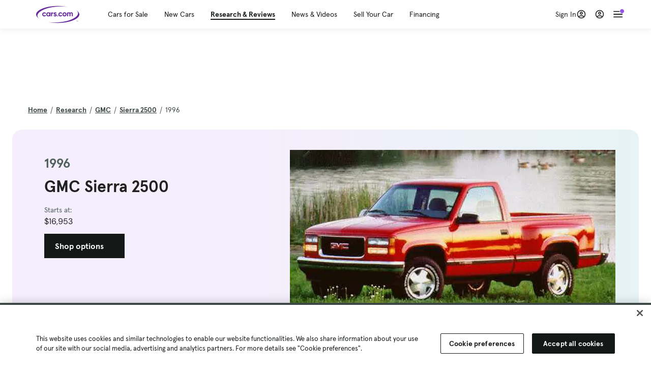

--- FILE ---
content_type: text/html; charset=utf-8
request_url: https://www.cars.com/research/gmc-sierra_2500-1996/
body_size: 124707
content:
<!DOCTYPE html>
<html lang="en" class="ep-theme-spark">
  <head>
    <meta charset="utf-8">
    <meta http-equiv="X-UA-Compatible" content="IE=edge">
    <meta name="viewport" content="width=device-width, initial-scale=1.0">
    <title>1996 GMC Sierra 2500 - Specs, Prices, MPG, Reviews &amp; Photos | Cars.com</title>
    <meta name="description" content="Research the 1996 GMC Sierra 2500 at Cars.com and find specs, pricing, MPG, safety data, photos, videos, reviews and local inventory.">
    
    <link rel="canonical" href="https://www.cars.com/research/gmc-sierra_2500-1996/">
    
    <meta property="og:site_name" content="Cars.com">
    <meta property="og:type" content="website">
    <meta property="og:title" content="1996 GMC Sierra 2500 - Specs, Prices, MPG, Reviews &amp; Photos | Cars.com">
    <meta property="og:url" content="https://www.cars.com/research/gmc-sierra_2500-1996/">
    <meta property="og:description" content="Research the 1996 GMC Sierra 2500 at Cars.com and find specs, pricing, MPG, safety data, photos, videos, reviews and local inventory.">
    <meta property="og:image" content="https://assets.carsdn.co/image/upload/f_auto,q_auto/v1685047778/Cars-PD_OG-IMG.webp">
    <meta property="fb:app_id" content="290349283473">
    <meta name="p:domain_verify" content="b882020c4f346c1c916b1412067e26f3">
    <link rel="manifest" href="/manifest.json">
    <link rel="apple-touch-icon" href="/images/favicon_1.png">

      <meta name="apple-itunes-app" content="app-id=353263352">


    <meta name="twitter:site" content="@carsdotcom">
    <meta name="twitter:card" content="summary_large_image">
    <meta name="twitter:title" content="1996 GMC Sierra 2500 - Specs, Prices, MPG, Reviews &amp; Photos | Cars.com">
    <meta name="twitter:description" content="Research the 1996 GMC Sierra 2500 at Cars.com and find specs, pricing, MPG, safety data, photos, videos, reviews and local inventory.">
    <meta name="twitter:image" content="https://assets.carsdn.co/image/upload/f_auto,q_auto/v1685047778/Cars-PD_OG-IMG.webp">

    <script type="application/ld+json">{"name":"Cars.com","url":"https://www.cars.com/","@type":"WebSite","@context":"http://www.schema.org"}</script>

      <style>
@layer legacy-spark{a,abbr,acronym,address,applet,article,aside,audio,b,big,blockquote,body,button,canvas,caption,center,cite,code,dd,del,details,dfn,div,dl,dt,em,embed,fieldset,figcaption,figure,footer,form,h1,h2,h3,h4,h5,h6,header,hgroup,html,i,iframe,img,ins,kbd,label,legend,li,main,mark,menu,nav,object,ol,output,p,pre,q,ruby,s,samp,section,small,span,strike,strong,sub,summary,sup,table,tbody,td,tfoot,th,thead,time,tr,tt,u,ul,var,video{border:0;font-weight:400;margin:0;padding:0;vertical-align:baseline}article,aside,details,figcaption,figure,footer,header,hgroup,main,menu,nav,section{display:block}body{line-height:1}ol,ul{list-style:none}blockquote,q{quotes:none}blockquote:after,blockquote:before,q:after,q:before{content:"";content:none}table{border-collapse:collapse;border-spacing:0}}.sds-checkbox,.sds-radio{display:inline;position:relative}.sds-checkbox:after,.sds-radio:after{content:"\a";white-space:pre}.sds-checkbox+.sds-checkbox,.sds-checkbox+.sds-radio,.sds-radio+.sds-checkbox,.sds-radio+.sds-radio{margin-top:16px}.sds-checkbox .sds-input,.sds-radio .sds-input{height:20px;left:0;opacity:0;position:absolute;top:0;width:20px}.sds-checkbox .sds-input+.sds-label,.sds-checkbox .sds-input+.sds-legend,.sds-radio .sds-input+.sds-label,.sds-radio .sds-input+.sds-legend{-webkit-user-select:none;-moz-user-select:none;user-select:none}.sds-checkbox .sds-input+.sds-label:before,.sds-checkbox .sds-input+.sds-legend:before,.sds-radio .sds-input+.sds-label:before,.sds-radio .sds-input+.sds-legend:before{border:1px solid #bdbdbd;content:"";height:20px;left:0;position:absolute;top:-.1em;width:20px}.sds-checkbox .sds-input:disabled+.sds-label,.sds-checkbox .sds-input:disabled+.sds-legend,.sds-radio .sds-input:disabled+.sds-label,.sds-radio .sds-input:disabled+.sds-legend{cursor:not-allowed;opacity:.4}.sds-checkbox .sds-input.error+.sds-label:before,.sds-checkbox .sds-input.error+.sds-legend:before,.sds-radio .sds-input.error+.sds-label:before,.sds-radio .sds-input.error+.sds-legend:before{border-color:#c10}.sds-checkbox .sds-input:focus+.sds-label:before,.sds-checkbox .sds-input:focus+.sds-legend:before,.sds-radio .sds-input:focus+.sds-label:before,.sds-radio .sds-input:focus+.sds-legend:before{box-shadow:0 0 0 2px #00bfde}.sds-checkbox .sds-input+.sds-label:after,.sds-checkbox .sds-input+.sds-legend:after,.sds-radio .sds-input+.sds-label:after,.sds-radio .sds-input+.sds-legend:after{border:3px solid #000;border-left:0;border-top:0;content:"";height:12px;left:7px;opacity:0;position:absolute;top:1px;transform:rotate(45deg);width:7px}.sds-inverse .sds-checkbox .sds-input+.sds-label:after,.sds-inverse .sds-checkbox .sds-input+.sds-legend:after,.sds-inverse .sds-radio .sds-input+.sds-label:after,.sds-inverse .sds-radio .sds-input+.sds-legend:after{border-color:#fff}.sds-checkbox .sds-input:checked+.sds-label:after,.sds-checkbox .sds-input:checked+.sds-legend:after,.sds-radio .sds-input:checked+.sds-label:after,.sds-radio .sds-input:checked+.sds-legend:after{opacity:1}.sds-checkbox .sds-label,.sds-checkbox .sds-legend,.sds-radio .sds-label,.sds-radio .sds-legend{cursor:pointer;margin:0;padding:0 0 0 32px;position:relative}.sds-checkbox .error~.sds-label,.sds-checkbox .error~.sds-legend,.sds-radio .error~.sds-label,.sds-radio .error~.sds-legend{color:#c10}.sds-checkbox:focus,.sds-radio:focus{outline:2px solid Highlight}@media(-webkit-min-device-pixel-ratio:0){.sds-checkbox:focus,.sds-radio:focus{outline-color:-webkit-focus-ring-color;outline-style:auto}}.sds-template-3-col,.sds-template-filters,.sds-template-sidebar,.sds-template-sidebar-tight{max-width:1170px}@media (min-width:768px){.sds-template-3-col,.sds-template-filters,.sds-template-sidebar,.sds-template-sidebar-tight{margin:0 auto}}@media (min-width:980px){.sds-template-3-col,.sds-template-filters,.sds-template-sidebar,.sds-template-sidebar-tight{display:grid}}html{box-sizing:border-box;height:100%;width:100%}*,:after,:before{box-sizing:inherit;-webkit-font-smoothing:antialiased;-moz-osx-font-smoothing:grayscale}body{color:#212121;font-size:16px;font-style:normal;font-weight:400;line-height:1.5}body,button,code,em,input,keygen,select,textarea{font-family:Inter var,Helvetica,Arial,sans-serif}img{max-width:100%}a{color:#b0c}a:hover{color:#532380}.sds-inverse a{color:#fff;text-decoration:underline}.sds-inverse a:hover{color:#fff}p{max-width:65ch}@media (min-width:768px){p{max-width:30em}}em{font-style:italic}strong{font-weight:700}.sds-template-sidebar{grid-template-columns:repeat(12,1fr);grid-gap:16px;grid-template-areas:"content content content content content content content content . aside aside aside"}.sds-template-sidebar__content{-ms-grid-column:1;-ms-grid-row:1;-ms-grid-column-span:15;grid-area:content}.sds-template-sidebar-tight>.sds-template-sidebar__content{-ms-grid-column:1;-ms-grid-row:1;-ms-grid-column-span:17}.sds-template-3-col>.sds-template-sidebar__content{-ms-grid-column:7;-ms-grid-row:1;-ms-grid-column-span:11}.sds-template-filters>.sds-template-sidebar__content{-ms-grid-column:7;-ms-grid-row:1;-ms-grid-column-span:17}.sds-template-sidebar__aside{-ms-grid-column:19;-ms-grid-row:1;-ms-grid-column-span:5;grid-area:aside}.sds-template-sidebar-tight>.sds-template-sidebar__aside{-ms-grid-column:19;-ms-grid-row:1;-ms-grid-column-span:5}.sds-template-3-col>.sds-template-sidebar__aside,.sds-template-filters>.sds-template-sidebar__aside{-ms-grid-column:1;-ms-grid-row:1;-ms-grid-column-span:5}.sds-template-sidebar-tight{grid-template-columns:repeat(12,1fr);grid-gap:16px;grid-template-areas:"content content content content content content content content content aside aside aside"}.sds-template-sidebar-tight__content{-ms-grid-column:1;-ms-grid-row:1;-ms-grid-column-span:15;grid-area:content}.sds-template-sidebar-tight>.sds-template-sidebar-tight__content{-ms-grid-column:1;-ms-grid-row:1;-ms-grid-column-span:17}.sds-template-3-col>.sds-template-sidebar-tight__content{-ms-grid-column:7;-ms-grid-row:1;-ms-grid-column-span:11}.sds-template-filters>.sds-template-sidebar-tight__content{-ms-grid-column:7;-ms-grid-row:1;-ms-grid-column-span:17}.sds-template-sidebar-tight__aside{-ms-grid-column:19;-ms-grid-row:1;-ms-grid-column-span:5;grid-area:aside}.sds-template-sidebar-tight>.sds-template-sidebar-tight__aside{-ms-grid-column:19;-ms-grid-row:1;-ms-grid-column-span:5}.sds-template-3-col>.sds-template-sidebar-tight__aside,.sds-template-filters>.sds-template-sidebar-tight__aside{-ms-grid-column:1;-ms-grid-row:1;-ms-grid-column-span:5}.sds-template-3-col{grid-template-columns:repeat(12,1fr);grid-gap:16px;grid-template-areas:"aside aside aside content content content content content content sidebar sidebar sidebar"}.sds-template-3-col__content{-ms-grid-column:1;-ms-grid-row:1;-ms-grid-column-span:15;grid-area:content}.sds-template-sidebar-tight>.sds-template-3-col__content{-ms-grid-column:1;-ms-grid-row:1;-ms-grid-column-span:17}.sds-template-3-col>.sds-template-3-col__content{-ms-grid-column:7;-ms-grid-row:1;-ms-grid-column-span:11}.sds-template-filters>.sds-template-3-col__content{-ms-grid-column:7;-ms-grid-row:1;-ms-grid-column-span:17}.sds-template-3-col__aside{-ms-grid-column:19;-ms-grid-row:1;-ms-grid-column-span:5;grid-area:aside}.sds-template-sidebar-tight>.sds-template-3-col__aside{-ms-grid-column:19;-ms-grid-row:1;-ms-grid-column-span:5}.sds-template-3-col>.sds-template-3-col__aside,.sds-template-filters>.sds-template-3-col__aside{-ms-grid-column:1;-ms-grid-row:1;-ms-grid-column-span:5}.sds-template-3-col__sidebar{-ms-grid-column:19;-ms-grid-row:1;-ms-grid-column-span:5;grid-area:sidebar}.sds-template-filters{grid-template-columns:repeat(12,1fr);grid-gap:16px;grid-template-areas:"aside aside aside content content content content content content content content content"}.sds-template-filters__content{-ms-grid-column:1;-ms-grid-row:1;-ms-grid-column-span:15;grid-area:content}.sds-template-sidebar-tight>.sds-template-filters__content{-ms-grid-column:1;-ms-grid-row:1;-ms-grid-column-span:17}.sds-template-3-col>.sds-template-filters__content{-ms-grid-column:7;-ms-grid-row:1;-ms-grid-column-span:11}.sds-template-filters>.sds-template-filters__content{-ms-grid-column:7;-ms-grid-row:1;-ms-grid-column-span:17}.sds-template-filters__aside{-ms-grid-column:19;-ms-grid-row:1;-ms-grid-column-span:5;grid-area:aside}.sds-template-sidebar-tight>.sds-template-filters__aside{-ms-grid-column:19;-ms-grid-row:1;-ms-grid-column-span:5}.sds-template-3-col>.sds-template-filters__aside,.sds-template-filters>.sds-template-filters__aside{-ms-grid-column:1;-ms-grid-row:1;-ms-grid-column-span:5}.sds-template-hero-primary{padding-top:0}.visually-hidden:not(:focus):not(:active){clip-path:inset(50%);height:1px;overflow:hidden;position:absolute;white-space:nowrap;width:1px}.sds-author{border-color:#e6e6e6;border-style:solid none;border-width:1px;display:flex;flex-wrap:wrap;padding:16px 0}@media (min-width:980px){.sds-author{padding:24px 0}}.sds-author__figure{align-items:flex-start;display:flex}@media (min-width:504px){.sds-author__figure{align-items:center}}.sds-author__figure .sds-headshot{border:4px solid #e6e6e6;flex-grow:0}.sds-author__byline{align-self:center;margin-left:16px}.sds-author__caption{display:none;font-size:14px;width:100%}@media (min-width:980px){.sds-author__caption{display:block;margin-top:16px}}.sds-author__caption a{color:#b0c;white-space:nowrap}.sds-author__caption a:hover{color:#532380}.sds-drawer{align-items:center;display:flex;position:relative}.sds-social-share__label{color:#212121;font-size:16px;font-weight:400}.sds-social-share__label+.sds-drawer__item{margin-left:8px}.sds-inverse .sds-social-share__label{color:currentColor}.sds-drawer__item{transform:translateY(0) translateZ(0)}.sds-drawer__item+.sds-drawer-extra,.sds-drawer__item+.sds-drawer__item{margin-left:8px}.sds-drawer__item span{display:none}.sds-drawer__item--trigger{cursor:pointer}.sds-social-share--twitter .sds-button--icon,.sds-social-share--twitter [href].sds-button--icon[href]:hover{background-color:#55acee}.sds-social-share--twitter .sds-button--icon svg,.sds-social-share--twitter [href].sds-button--icon[href]:hover svg{fill:#fff;stroke:none}.sds-social-share--facebook .sds-button--icon,.sds-social-share--facebook [href].sds-button--icon[href]:hover{background-color:#1778f2}.sds-social-share--facebook .sds-button--icon svg,.sds-social-share--facebook [href].sds-button--icon[href]:hover svg{fill:#fff;stroke:none}.sds-social-share--pinterest .sds-button--icon,.sds-social-share--pinterest [href].sds-button--icon[href]:hover{background-color:#dc4e41}.sds-social-share--pinterest .sds-button--icon svg,.sds-social-share--pinterest [href].sds-button--icon[href]:hover svg{fill:#fff;stroke:none}.sds-drawer-extra{position:relative}.sds-drawer-extra__items{background-color:#fff;border:1px solid #e6e6e6;display:none;left:50%;padding:32px 16px 16px;position:absolute;transform:translateY(8px) translateX(-50%);z-index:9999}.sds-drawer-extra__items:before{background-color:#fff;border-color:#e6e6e6;border-style:solid solid none none;border-width:1px;content:"";height:12px;left:50%;position:absolute;top:0;transform:rotate(-45deg) translateX(0) translateY(-10px);width:12px}.sds-drawer-extra__items .js-close{cursor:pointer;display:block;position:absolute;right:8px;top:8px}.sds-drawer-extra__items .js-close svg{stroke:#555}.sds-drawer--expanded .sds-drawer-extra__items{display:flex}button{background-color:transparent}.sds-button,.sds-button--dense,.sds-button--fluid,.sds-button--medium,.sds-button--secondary,.sds-button--secondary-dense,.sds-button--secondary-fluid,.sds-button--secondary-medium{align-items:center;-webkit-appearance:none;-moz-appearance:none;appearance:none;border-radius:6px;box-shadow:none;box-sizing:border-box;cursor:pointer;display:inline-flex;font-weight:700;justify-content:center;line-height:16px;margin:0 auto;outline:none;text-align:center;text-decoration:none;vertical-align:middle;white-space:nowrap;-webkit-tap-highlight-color:rgba(0,0,0,0)}@media (min-width:504px){.sds-button,.sds-button--dense,.sds-button--fluid,.sds-button--medium,.sds-button--secondary,.sds-button--secondary-dense,.sds-button--secondary-fluid,.sds-button--secondary-medium{margin:0}}.sds-button--dense:hover,.sds-button--fluid:hover,.sds-button--medium:hover,.sds-button--secondary-dense:hover,.sds-button--secondary-fluid:hover,.sds-button--secondary-medium:hover,.sds-button--secondary:hover,.sds-button:hover{text-decoration:none}.sds-button--dense:focus,.sds-button--fluid:focus,.sds-button--medium:focus,.sds-button--secondary-dense:focus,.sds-button--secondary-fluid:focus,.sds-button--secondary-medium:focus,.sds-button--secondary:focus,.sds-button:focus{box-shadow:inset 0 0 0 2px #00bfde;outline:none}.sds-button--dense:disabled,.sds-button--fluid:disabled,.sds-button--medium:disabled,.sds-button--secondary-dense:disabled,.sds-button--secondary-fluid:disabled,.sds-button--secondary-medium:disabled,.sds-button--secondary:disabled,.sds-button:disabled{cursor:not-allowed;opacity:.4}.sds-button,.sds-button--dense,.sds-button--fluid,.sds-button--medium,.sds-button--secondary,.sds-button--secondary-dense,.sds-button--secondary-fluid,.sds-button--secondary-medium{font-size:16px;height:56px;max-width:250px;padding:0 32px;width:80%}@media (min-width:768px){.sds-button,.sds-button--dense,.sds-button--fluid,.sds-button--medium,.sds-button--secondary,.sds-button--secondary-dense,.sds-button--secondary-fluid,.sds-button--secondary-medium{margin:0;width:auto}}.sds-button--medium,.sds-button--secondary-medium{font-size:14px;height:40px;padding:0 32px}.sds-button--dense,.sds-button--secondary-dense{font-size:14px;height:32px;line-height:.9;padding:8px 16px;width:auto}.sds-button--fluid,.sds-button--secondary-fluid{border-radius:0;max-width:none;width:100%}.sds-button,.sds-button--dense,.sds-button--fluid,.sds-button--medium{background:transparent;background-color:#532380;border:0;color:#fff;transition:background-color .25s ease}.sds-button--dense:visited,.sds-button--fluid:visited,.sds-button--medium:visited,.sds-button:visited{color:#fff}.sds-button--dense:hover,.sds-button--fluid:hover,.sds-button--medium:hover,.sds-button:hover{background:transparent;background-color:#250858;color:#fff;text-decoration:none}.sds-button--dense:active,.sds-button--fluid:active,.sds-button--medium:active,.sds-button:active{background-color:#250858}.sds-inverse .sds-button,.sds-inverse .sds-button--dense,.sds-inverse .sds-button--dense:hover,.sds-inverse .sds-button--fluid,.sds-inverse .sds-button--fluid:hover,.sds-inverse .sds-button--medium,.sds-inverse .sds-button--medium:hover,.sds-inverse .sds-button:hover{background-color:#fff;color:#212121;text-decoration:none}.sds-button--secondary,.sds-button--secondary-dense,.sds-button--secondary-fluid,.sds-button--secondary-medium{background-color:transparent;border:2px solid #532380;color:#532380;transition:background-color .25s ease,color .25s ease,border-color .25s ease}.sds-button--secondary-dense:visited,.sds-button--secondary-fluid:visited,.sds-button--secondary-medium:visited,.sds-button--secondary:visited{color:#532380}.sds-button--secondary-dense:hover,.sds-button--secondary-fluid:hover,.sds-button--secondary-medium:hover,.sds-button--secondary:hover{background-color:#250858;border:2px solid #532380;color:#fff}.sds-button--secondary-dense:disabled,.sds-button--secondary-fluid:disabled,.sds-button--secondary-medium:disabled,.sds-button--secondary:disabled,.sds-button--secondary:disabled:hover{background-color:#fff;color:#532380}.sds-button--secondary-dense:focus,.sds-button--secondary-fluid:focus,.sds-button--secondary-medium:focus,.sds-button--secondary:focus,.sds-button--secondary:focus:disabled,.sds-button--secondary:focus:hover{border-color:#00bfde;box-shadow:none}.sds-inverse .sds-button--secondary,.sds-inverse .sds-button--secondary-dense,.sds-inverse .sds-button--secondary-fluid,.sds-inverse .sds-button--secondary-medium{background-color:rgba(0,0,0,.5);border-color:#fff;color:#fff}.sds-inverse .sds-button--secondary-dense:hover,.sds-inverse .sds-button--secondary-fluid:hover,.sds-inverse .sds-button--secondary-medium:hover,.sds-inverse .sds-button--secondary:hover{background-color:#fff;color:#212121}.sds-button--link{color:#b0c;cursor:pointer;font-size:inherit}.sds-button--link:hover{color:#532380;text-decoration:underline}.sds-inverse .sds-button--link,.sds-inverse .sds-button--link:hover{color:#fff;text-decoration:underline}.sds-caption{color:#212121;font-size:14px;font-weight:400;line-height:1.25;margin:24px 0 0;max-width:65ch;padding:0}@media (min-width:768px){.sds-caption{max-width:30em}}.sds-caption__credit{border:1px #e6e6e6;border-top-style:solid;color:#959595;display:block;font-size:12px;font-style:normal;font-weight:400;line-height:1.13;margin:8px 0 0;padding:8px 0 0}@media (min-width:768px){.sds-caption__credit{display:block;font-size:12px}}.sds-inverse .sds-caption{color:currentColor}.sds-inverse .sds-caption__credit{color:#959595}.sds-card{max-width:1170px;padding-bottom:2px;position:relative}.sds-card .sds-card__save{background:#fff;border:1px solid #bdbdbd;height:24px;min-height:24px;min-width:24px;position:absolute;right:12px;top:12px;width:24px;z-index:1}.sds-card .sds-card__save[href]:hover{background:#fff}.sds-card .sds-card__save.saved .sds-icon--line,.sds-card .sds-card__save[href]:hover .sds-icon--line{fill:#b0c;stroke:none}.sds-card .sds-card__save svg{height:12px;stroke:#212121;width:12px}@media (min-width:768px){.sds-card .sds-card__save{right:16px;top:16px}}.sds-card .sds-card__save:hover:not(.saved) svg{animation-duration:.6s;animation-iteration-count:infinite;animation-name:favorite-heartbeat;animation-timing-function:cubic-bezier(.28,.84,.42,1)}@keyframes favorite-heartbeat{0%{transform:scale(1) translateY(0)}10%{transform:scale(1.1,.9) translateY(0)}30%{transform:scale(.9,1.1) translateY(-1px)}50%{transform:scale(1.05,.95) translateY(0)}57%{transform:scale(1) translateY(-1px)}64%{transform:scale(1) translateY(0)}to{transform:scale(1) translateY(0)}}.sds-card--news .sds-card__save{right:24px;top:24px}@media (min-width:768px){.sds-card--news .sds-card__save{right:16px;top:16px}}.sds-card__link{background-color:#fff;display:flex;padding:16px}.sds-card__link:visited{background-color:#ede9f2}@media (min-width:768px){.sds-card__link{flex-direction:column;padding:0 0 16px}}.sds-card__link:hover{text-decoration:none}.sds-card__link:hover .sds-card__title{color:#532380;text-decoration:underline}.sds-card--news .sds-card__link{padding:16px}@media (min-width:768px){.sds-card--news .sds-card__link{padding:0 0 16px}}.sds-card__media{flex:0 0 101px;margin-right:8px}@media (min-width:768px){.sds-card__media{flex:0 0 auto;margin-bottom:16px;margin-right:0}}.sds-card__media img{display:inline-block;min-width:100%}.sds-card--news .sds-card__media{margin:0;order:2}@media (min-width:768px){.sds-card--news .sds-card__media{margin-bottom:16px;order:0}.sds-card--research .sds-card__photo{margin:16px 16px 0}}.sds-card--news .sds-card__desc{order:1}@media (min-width:768px){.sds-card--news .sds-card__desc{order:0}.sds-card__desc{padding:0 16px}}.sds-card__header{color:#212121}.sds-card__label{font-size:12px}.sds-card__label:hover{text-decoration:none}@media (min-width:768px){.sds-card__label{font-size:14px;margin-bottom:4px}}.sds-card--news .sds-card__label{text-transform:uppercase}.sds-card__title{font-size:14px;line-height:1.25;padding-right:32px}@media (min-width:768px){.sds-card__title{font-size:16px}}@media (min-width:980px){.sds-card__title{font-size:20px}}.sds-card--news .sds-card__title:after{display:none}@media (min-width:768px){.sds-card--news .sds-card__title:after{display:block}}.sds-card__mileage{display:block;font-size:11px;margin-top:4px}@media (min-width:768px){.sds-card__mileage{font-size:14px}}.sds-card__pricing{align-items:center;color:#212121;display:flex;flex-wrap:wrap;margin:4px 0 8px}.sds-card__price{font-size:18px;font-weight:700;margin-right:8px}@media (min-width:768px){.sds-card__price{font-size:20px}}@media (min-width:980px){.sds-card__price{font-size:24px}}.sds-card__priceinfo{font-size:12px;line-height:1.5}@media (min-width:768px){.sds-card__priceinfo{font-size:14px}}@media (min-width:980px){.sds-card__priceinfo{font-size:16px}}.sds-card--research .sds-card__priceinfo{border:0;padding:0}.sds-card__priceinfo--mod{color:#555;font-style:italic}.sds-card__extra{display:block;font-size:11px;white-space:nowrap}@media (min-width:360px){.sds-card__extra{display:inline}}.sds-card__badges{display:inline-flex;flex-wrap:wrap;margin:-8px 0 0 -8px;width:calc(100% - 8px)}.sds-card__badges>.sds-badge{margin:8px 0 0 8px}.sds-card--news .sds-author{border:0;color:#212121;padding:8px 0 0}.sds-card--news .sds-author .sds-author__figure img{display:none}@media (min-width:768px){.sds-card--news .sds-author .sds-author__figure img{display:block}}.sds-card--news .sds-author .author-title{display:none}@media (min-width:768px){.sds-card--news .sds-author .author-title{display:block}}.sds-card--news .sds-author .sds-author__caption{margin:0}@media (min-width:768px){.sds-card--news .sds-author .sds-author__caption{margin-left:16px}}.sds-cards-full .sds-card__link{flex-direction:column;padding:0 0 16px}.sds-cards-full .sds-card__media{flex:0 0 auto;margin-bottom:16px;margin-right:0}.sds-cards-full .sds-card__desc{padding:0 16px}.sds-cards-full .sds-card__label{font-size:12px}.sds-cards-full .sds-card__title{font-size:16px}.sds-cards-full .sds-card__pricing{align-items:center;flex-direction:row}.sds-cards-full .sds-card__price{font-size:20px}.sds-checkbox .sds-input+.sds-label:before,.sds-checkbox .sds-input+.sds-legend:before{border-radius:4px}.sds-checkbox .sds-input+.sds-label:after,.sds-checkbox .sds-input+.sds-legend:after{top:1px}.sds-checkbox .sds-input:checked+.sds-label:before,.sds-checkbox .sds-input:checked+.sds-legend:before{background-color:#212121;border-color:#212121}.sds-inverse .sds-checkbox .sds-input:checked+.sds-label:before,.sds-inverse .sds-checkbox .sds-input:checked+.sds-legend:before{background-color:#fff;border-color:#fff}.sds-checkbox .sds-input:checked+.sds-label:after,.sds-checkbox .sds-input:checked+.sds-legend:after{border-color:#fff}.sds-inverse .sds-checkbox .sds-input:checked+.sds-label:after,.sds-inverse .sds-checkbox .sds-input:checked+.sds-legend:after{border-color:#212121}@media (min-width:768px){.sds-container{margin:0 auto}}.sds-card,.sds-container--card,.sds-container--card-actions{background-color:#fff;border:1px solid #e6e6e6;box-shadow:inset 0 -2px 0 0 #e6e6e6;max-width:1170px}.sds-card:hover,.sds-container--card-actions:hover,.sds-container--card:hover{border-color:#bdbdbd;box-shadow:inset 0 -2px 0 0 #bdbdbd}.sds-container--card-actions{display:flex;flex-direction:column;justify-content:space-between;padding-bottom:2px}.sds-container--card-actions .sds-container__actions{border-top:1px solid #e6e6e6;display:flex;flex:0 1 auto;margin-top:auto}.sds-container--card-actions .sds-container__actions>*{flex:1;width:50%}.sds-container--card-actions .sds-container__actions>:not(:first-child){border-left:1px solid #e6e6e6}.sds-container--card-actions .sds-container__actions .sds-button--fluid{background-color:#fff;color:#b0c;font-weight:400}.sds-container--card-actions .sds-container__actions .sds-button--fluid:hover{background-color:#fff;color:#532380;text-decoration:underline}.sds-container--sponsored{border:1px solid #d6d6d6;min-height:32px;padding:30px 16px 16px;position:relative}.sds-container--sponsored .ad-badge{background-color:#0a0a0a;color:#fff;font-size:12px;font-weight:700;left:0;padding:2px 6px;position:absolute;text-align:center;top:0}.sds-container__content{padding:16px}.sds-disclaimer{color:#555;display:block;font-size:11px;line-height:1.25}.sds-inverse .sds-disclaimer{color:#959595}.sds-disclaimer p{max-width:85ch}@media (min-width:768px){.sds-disclaimer p{max-width:35em}}.sds-disclaimer p+p{margin-top:1em}.sds-input-container--dropdown .sds-text-field{cursor:pointer;position:relative;z-index:2}@supports(-moz-appearance:none){.sds-input-container--dropdown .sds-text-field{text-indent:-2px}}.sds-input-container--dropdown .sds-text-field__icon{fill:none;position:absolute;right:16px;stroke:#212121;stroke-linecap:round;stroke-linejoin:round;stroke-width:2;top:50%;transform:translateY(-50%);z-index:1}@media (-ms-high-contrast:none),screen and (-ms-high-contrast:active){.sds-input-container--dropdown .sds-text-field__icon{display:none}}.sds-filter-contain{align-items:center;display:flex;flex-wrap:wrap}.sds-filter{cursor:pointer;height:44px;margin:0 12px 0 0}.sds-filter,.sds-filter>span{align-items:center;display:inline-flex;justify-content:space-between}.sds-filter>span{background-color:#e6e6e6;border-radius:4px;color:#212121;font-size:14px;height:32px;line-height:32px;padding:0 8px}.sds-filter>span>span{height:14px;line-height:1}.sds-filter.active>span,.sds-filter:hover>span{background-color:#555;color:#fff}.sds-filter.active:hover>span{color:#fff}.sds-filter .sds-icon{align-items:center;display:none;fill:none;justify-content:center;line-height:32px;margin-right:8px;stroke:#212121;stroke-linecap:round;stroke-linejoin:round;stroke-width:2}.sds-filter .sds-icon svg{stroke:#212121}.sds-filter--applied .sds-icon svg{stroke:#555}.sds-filter:hover .sds-icon svg{stroke:#fff}.sds-filter--applied .sds-icon,.sds-filter.active .sds-icon{display:inline-flex}.sds-filter.active .sds-icon svg{stroke:#fff}.sds-filter__clearall{font-size:14px;white-space:nowrap}.sds-field-group--melded{background-color:#bdbdbd;border:1px solid #bdbdbd;border-radius:6px;display:grid;overflow:hidden;width:100%}.sds-field-group--melded .sds-field{max-width:none}.sds-field-group--melded .sds-input-container{border:0;border-radius:0;max-width:none}.sds-heading--1,.sds-heading--2,.sds-heading--3,.sds-heading--display{font-family:Sharp Sans Display\ 1,Helvetica,Arial,sans-serif}.sds-heading--1,.sds-heading--2,.sds-heading--3,.sds-heading--4,.sds-heading--5,.sds-heading--6,.sds-heading--7{color:#212121}.inverse .sds-heading--1,.inverse .sds-heading--2,.inverse .sds-heading--3,.inverse .sds-heading--4,.inverse .sds-heading--5,.inverse .sds-heading--6,.inverse .sds-heading--7{color:#fff}.inverse .sds-heading__highlight{color:#00bfde}.sds-heading--display{font-size:32px;line-height:1.1}@media (min-width:768px){.sds-heading--display{font-size:42px}}@media (min-width:980px){.sds-heading--display{font-size:48px}}.sds-heading--1{font-size:30px;line-height:1.1}@media (min-width:768px){.sds-heading--1{font-size:38px}}@media (min-width:980px){.sds-heading--1{font-size:42px}}.sds-heading--2{font-size:24px;line-height:1.1}@media (min-width:768px){.sds-heading--2{font-size:32px}}@media (min-width:980px){.sds-heading--2{font-size:36px}}.sds-heading--3{font-size:20px;line-height:1.1}@media (min-width:768px){.sds-heading--3{font-size:28px}}@media (min-width:980px){.sds-heading--3{font-size:30px}}.sds-heading--4{font-size:18px;font-weight:700;line-height:1.25}@media (min-width:768px){.sds-heading--4{font-size:24px}}.sds-heading--5{font-size:18px;font-weight:700;line-height:1.25}@media (min-width:768px){.sds-heading--5{font-size:20px}}.sds-heading--6{font-size:18px}.sds-heading--6,.sds-heading--7{font-weight:700;line-height:1.25}.sds-heading--7{font-size:16px}.sds-brick:after{background-color:#00bfde;content:"";display:block;height:4px;margin:16px 0;width:40px}.sds-headshot{border-radius:50%;width:64px}.sds-helper-text{color:#555;display:block;font-size:14px;margin:8px 0 0}.inverse .sds-helper-text{color:currentColor}.sds-helper-text--error,.sds-helper-text.error{color:#c10}.sds-hero--primary{height:200px}@media (min-width:768px){.sds-hero--primary{height:400px}}.sds-hero--secondary{height:125px}@media (min-width:768px){.sds-hero--secondary{height:250px}}.sds-hero--primary,.sds-hero--secondary{background-position:50%;background-size:cover}.sds-hero--primary .sds-page-section__container,.sds-hero--secondary .sds-page-section__container{align-items:center;display:flex;height:100%;padding:0 0 0 32px}@media (min-width:1224px){.sds-hero--primary .sds-page-section__container,.sds-hero--secondary .sds-page-section__container{padding:0}}.sds-hero--primary .sds-page-section__title,.sds-hero--secondary .sds-page-section__title{max-width:50%}@media (min-width:504px){.sds-hero--primary .sds-page-section__title,.sds-hero--secondary .sds-page-section__title{max-width:33%}}@media (min-width:768px){.sds-hero--primary .sds-page-section__title,.sds-hero--secondary .sds-page-section__title{max-width:25%}}.sds-hero--primary .sds-page-section__title span,.sds-hero--secondary .sds-page-section__title span{background:rgba(33,33,33,.75);-webkit-box-decoration-break:clone;-ms-box-decoration-break:clone;-o-box-decoration-break:clone;box-decoration-break:clone;box-shadow:10px 0 0 rgba(33,33,33,.75),-10px 0 0 rgba(33,33,33,.75);color:#fff;display:inline;line-height:1.5;padding:.1rem 0}.sds-hero--top .sds-page-section__container{align-items:flex-start}.sds-hero--top .sds-page-section__container .sds-page-section__title{margin-top:2rem}@media (min-width:768px){.sds-hero--top .sds-page-section__container .sds-page-section__title{margin-top:3rem}}.sds-icon svg{fill:none;stroke:var(--sdsw-text-color);stroke-linecap:round;stroke-linejoin:round;stroke-width:2}.sds-icon--fill{fill:#212121}.sds-button--icon,.sds-icon--contain,.sds-icon--contain-line{align-items:center;background-color:#e6e6e6;border-radius:50%;box-sizing:border-box;display:flex;height:32px;justify-content:center;min-height:40px;min-width:40px;transition:transform .5s ease,background-color .1s ease;width:32px}.sds-button--icon svg,.sds-icon--contain svg,.sds-icon--contain-line svg{fill:#555;height:50%;transition:fill .1s ease;width:50%}.sds-button--icon .sds-icon--line,.sds-icon--contain .sds-icon--line,.sds-icon--contain-line .sds-icon--line{fill:none;height:auto;stroke:#212121;stroke:#555;stroke-linecap:round;stroke-linejoin:round;stroke-width:2;width:auto}.sds-icon--contain[href]:hover .sds-icon--line,[href].sds-button--icon:hover .sds-icon--line,[href].sds-icon--contain-line:hover .sds-icon--line{stroke:#e6e6e6}.sds-icon--contain-line{background-color:transparent;border:1px solid #e6e6e6}.sds-icon--contain-line svg{fill:#555}.sds-icon--contain--filled svg{fill:#212121}.sds-button--icon:hover,.sds-icon--contain-line:hover,.sds-icon--contain:hover{background-color:#e6e6e6}.sds-button--icon:hover svg,.sds-icon--contain-line:hover svg,.sds-icon--contain:hover svg{fill:#555}.js-close.sds-button--icon:hover,.js-close.sds-icon--contain-line:hover,.js-trigger.sds-button--icon:hover,.js-trigger.sds-icon--contain-line:hover,.sds-icon--contain.js-close:hover,.sds-icon--contain.js-trigger:hover,.sds-icon--contain[href]:hover,[href].sds-button--icon:hover,[href].sds-icon--contain-line:hover{background-color:#555;cursor:pointer}.js-close.sds-button--icon:hover svg,.js-close.sds-icon--contain-line:hover svg,.js-trigger.sds-button--icon:hover svg,.js-trigger.sds-icon--contain-line:hover svg,.sds-icon--contain.js-close:hover svg,.sds-icon--contain.js-trigger:hover svg,.sds-icon--contain[href]:hover svg,[href].sds-button--icon:hover svg,[href].sds-icon--contain-line:hover svg{stroke:#e6e6e6}.js-close.sds-button--icon:hover .sds-icon--line,.js-close.sds-icon--contain-line:hover .sds-icon--line,.js-trigger.sds-button--icon:hover .sds-icon--line,.js-trigger.sds-icon--contain-line:hover .sds-icon--line,.sds-icon--contain.js-close:hover .sds-icon--line,.sds-icon--contain.js-trigger:hover .sds-icon--line,.sds-icon--contain[href]:hover .sds-icon--line,[href].sds-button--icon:hover .sds-icon--line,[href].sds-icon--contain-line:hover .sds-icon--line{fill:none;stroke:#e6e6e6}.sds-field-group+.sds-field-group{margin-top:32px}.sds-form-header{color:#555;font-size:12px;margin:0 0 16px}.sds-field-group__title{margin-bottom:16px}.sds-field{display:flex;flex-direction:column;max-width:503px}.sds-field+.sds-field{margin-top:16px}.sds-field-legend{font-size:18px;font-weight:700;margin:0 0 16px}.sds-field-heading{font-size:16px;font-weight:700;margin:0 0 16px}.sds-form-footer .sds-button+.sds-button,.sds-form-footer .sds-button+.sds-button--secondary{margin-top:16px}@media (min-width:768px){.sds-form-footer .sds-button+.sds-button,.sds-form-footer .sds-button+.sds-button--secondary{margin-left:16px;margin-top:0}}.sds-field-row{display:flex;flex-direction:row;justify-content:space-between}.sds-field-col{display:block;width:100%}.sds-field-col--half{flex:1}.sds-field-col--half+.sds-field-col--half{margin-left:16px;margin-top:0}.sds-field>.sds-button{margin:0}.sds-field>.sds-button+.sds-button{margin:16px 0 0}@media (min-width:768px){.sds-field>.sds-button+.sds-button{margin:0 0 0 16px}}.sds-container{margin:0 auto;max-width:1170px}.sds-page-container{margin:0;max-width:none;padding:40px 0 0}@media (min-width:980px){.sds-page-container{padding:64px 0 0}@supports(display:flex){.sds-page-container{flex:1}}}.sds-page-section{margin:0 auto;max-width:1170px;padding:0 16px}.sds-page-section+.sds-page-section{margin-top:40px}@media (min-width:980px){.sds-page-section+.sds-page-section{margin-top:64px}}.sds-page-section:last-child{margin-bottom:40px}@media (min-width:980px){.sds-page-section:last-child{margin-bottom:64px}}@media (min-width:1186px){.sds-page-section{padding:0}}.sds-page-section--full,.sds-page-section--hero{background-color:#f2f2f2;max-width:none;padding:40px 0}@media (min-width:980px){.sds-page-section--full,.sds-page-section--hero{padding:64px 0}}.sds-page-section--full+.sds-page-section--full,.sds-page-section--full+.sds-page-section--hero,.sds-page-section--hero+.sds-page-section--full,.sds-page-section--hero+.sds-page-section--hero{margin-top:0}.sds-page-section--full:last-child,.sds-page-section--hero:last-child{margin-bottom:0;padding-bottom:0}.sds-page-section--full:last-child .sds-page-section__container,.sds-page-section--hero:last-child .sds-page-section__container{padding-bottom:40px}@media (min-width:980px){.sds-page-section--full:last-child .sds-page-section__container,.sds-page-section--hero:last-child .sds-page-section__container{padding-bottom:64px}}.sds-page-section--hr{border-top:1px solid #e6e6e6;padding:40px 16px 0}@media (min-width:1186px){.sds-page-section--hr{padding:40px 0 0}}@media (min-width:1186px)and (min-width:980px){.sds-page-section--hr{padding:64px 0 0}}.sds-page-section__container{margin:0 auto;max-width:1170px;padding:0 16px}@media (min-width:1186px){.sds-page-section__container{padding:0}}.sds-page-section__title--sub{margin-bottom:16px}.sds-page-section__title+.sds-page-section__title--sub{margin-top:8px}.sds-page-section__content+.sds-page-section__footer,.sds-page-section__header+.sds-page-section__content,.sds-page-section__title+.sds-page-section__content,.sds-page-section__title--sub+.sds-page-section__content{margin-top:32px}.sds-page-section--hero{background-color:#767676;padding-bottom:0;padding-top:0}.sds-page-section--hero:last-child .sds-page-section__container{padding-bottom:0}.sds-page-section--header .sds-page-section__header .sds-breadcrumb{margin:0 0 24px}.sds-link-pack{max-width:1170px}.sds-link-pack .sds-list{font-size:12px}@media (min-width:768px){.sds-link-pack .sds-list{-moz-column-count:2;column-count:2;-moz-column-gap:16px;column-gap:16px}}@media (min-width:980px){.sds-link-pack .sds-list{-moz-column-count:4;column-count:4}}.sds-link-pack .sds-list li{-moz-column-break-inside:avoid;break-inside:avoid-column;page-break-inside:avoid;margin-bottom:8px;padding:4px 0}.sds-link-pack .sds-list li+li{margin-top:0}.sds-link-pack .sds-list a{display:block;font-size:14px}.sds-link-pack__title{margin-bottom:16px}.sds-inverse .sds-link-pack__title{color:#fff}.sds-link-pack__reveal{margin-top:16px}.sds-link-pack__reveal .sds-reveal__summary{font-size:14px}.sds-list{list-style:none}.sds-list li+li{margin:16px 0 0}.sds-list--ordered,.sds-list--unordered{padding:0 0 0 24px}.sds-list--ordered li,.sds-list--unordered li{line-height:1.25}.sds-list--unordered li{position:relative}.sds-list--unordered li:before{background-color:#00bfde;border-radius:50%;content:"";height:.45em;left:-16px;position:absolute;top:.3em;width:.45em}.sds-list--ordered{list-style-type:decimal}.sds-noscroll{overflow:hidden;position:relative}.sds-modal{background-color:rgba(0,0,0,.65);display:none;height:100%;left:0;position:fixed;top:0;width:100%;z-index:9998}.sds-modal.sds-modal-visible{display:block}.sds-modal__content{background-color:#fff;border:1px solid #e6e6e6;display:flex;flex-direction:column;height:100vh;left:0;padding:0 0 32px;position:fixed;top:0;width:100%;z-index:9999}@media (min-width:737px){.sds-modal__content{height:auto;left:10%;left:50%;max-height:85vh;max-width:676px;min-height:214px;overflow-y:scroll;overflow-y:auto;top:10%;top:50%;transform:translate(-50%,-50%);width:70%}}.sds-modal__content-head{align-items:center;display:flex;height:40px;justify-content:space-between;min-height:40px;padding:0 32px;position:relative}.sds-modal__content-head .sds-icon--target{align-items:center;box-sizing:border-box;cursor:pointer;display:flex;height:40px;justify-content:center;padding:8px;position:absolute;right:0;top:0;width:40px;z-index:50}.sds-modal__content-head .sds-icon--target .sds-icon{height:24px;width:24px}.sds-modal__content-head .sds-icon--target svg{fill:none;stroke:#212121;stroke:#959595;stroke-linecap:round;stroke-linejoin:round;stroke-width:2}.sds-modal__content-head .sds-icon--target:hover{background-color:#f2f2f2}.sds-modal__content-head .sds-icon--target:hover svg{stroke:#555}.sds-modal__content-body{min-height:208px;overflow-y:auto;padding:0 32px;position:relative}.sds-modal__content-body::-webkit-scrollbar{-webkit-appearance:none}.sds-modal__content-body::-webkit-scrollbar-thumb{background-color:rgba(0,0,0,.5)}.sds-modal__title{margin:0 0 24px}.sds-modal__desc{margin:0 0 16px}.sds-modal--small .sds-modal__content{height:auto;left:50%;max-height:85vh;max-width:300px;min-height:212px;padding:0 0 16px;top:50%;transform:translate(-50%,-50%);width:70vw}@media (min-width:768px){.sds-modal--small .sds-modal__content{min-height:208px}}.sds-modal--small .sds-modal__content-body p{font-size:14px;line-height:1.25}.sds-notification{background-color:#fff;border:1px solid #e6e6e6;border-left:4px solid #5c707c;display:flex;padding:24px 16px;text-align:left}.sds-inverse .sds-notification{color:#212121}.sds-notification__icon svg{fill:none;stroke:#212121;stroke-linecap:round;stroke-linejoin:round;stroke-width:2}.sds-notification__content{margin-left:16px}.sds-notification__title{font-weight:700}.sds-notification__desc{margin:8px 0 0}.sds-inverse .sds-notification__desc a{color:#b0c;text-decoration:none}.sds-inverse .sds-notification__desc a:hover{text-decoration:underline}.sds-notification--error{border-left-color:#c10}.sds-notification--error svg{stroke:#c10}.sds-notification--success{border-left-color:#93a533}.sds-notification--success svg{stroke:#93a533}.sds-notification--warning{border-left-color:#dfa20b}.sds-notification--warning svg{stroke:#dfa20b}.sds-notification--information{border-left-color:#5c707c}.sds-notification--information svg{stroke:#5c707c}.sds-pagination,.sds-pagination__controls{text-align:center}.sds-pagination__controls>.sds-button{width:auto}.sds-pagination__controls>.sds-button:not(:first-child){margin:0 0 0 48px}.sds-pagination__list{display:flex;justify-content:center;margin:24px auto}.sds-pagination__item{align-items:center;border-radius:50%;display:inline-block;display:flex;height:34px;justify-content:center;min-height:34px;min-width:34px;width:34px}.sds-pagination__item.active{background-color:#f2f2f2}.sds-pagination__item+.sds-pagination__item{margin-left:8px}.sds-pagination__item a{align-items:center;display:flex;height:34px;justify-content:center;width:34px}.sds-pagination__results .sds-label,.sds-pagination__results .sds-legend{display:none}.sds-pagination__results select{-moz-appearance:none;-webkit-appearance:none;appearance:none;background:transparent;border:0;border-radius:0;color:#b0c;display:inline-block;font-size:16px}.sds-pagination__results select::-ms-expand{display:none}.sds-pagination__results select:hover{cursor:pointer}.sds-preview-module{align-items:flex-start;display:flex;flex-direction:column;padding:0;width:100%}.sds-preview-module:hover{text-decoration:none}.sds-preview-module--list{align-items:center;flex-direction:row}@media (min-width:504px){.sds-preview-module--list{align-items:flex-start;flex-direction:column;padding:0}}.sds-inverse .sds-preview-module{text-decoration:none}.sds-preview-module__media{margin:0 16px 16px 0;position:relative;width:100%}@media (min-width:768px){.sds-preview-module__media{display:block;margin:0 0 16px;position:relative}}.sds-preview-module__media:before{content:"";display:block;padding:66.6666666667% 0 0;width:100%}.sds-preview-module__media>.video-container,.sds-preview-module__media>img{bottom:0;left:0;-o-object-fit:cover;object-fit:cover;position:absolute;right:0;top:0}@media (min-width:768px){.sds-preview-module__media>.video-container,.sds-preview-module__media>img{display:block;height:100%;width:100%}}.sds-preview-module__title{color:#212121;font-size:18px;font-weight:600;line-height:1.1;margin:0 0 16px;max-width:100%;width:100%}a:hover .sds-preview-module__title{color:#532380;text-decoration:none}.sds-inverse a .sds-preview-module__title{color:#fff;text-decoration:none}.sds-preview-module__content{line-height:1.25}a .sds-preview-module__content{color:#212121}a .sds-preview-module__content,a:hover .sds-preview-module__content{text-decoration:none}.sds-preview-module--list .sds-preview-module__content{display:none}@media (min-width:504px){.sds-preview-module--list .sds-preview-module__content{display:block}}@media (min-width:768px){.sds-preview-module__content{color:#212121;display:block;margin:0 0 16px;width:100%}.sds-preview-module__content:last-child{margin-bottom:0}.sds-inverse .sds-preview-module__content{color:#fff}.sds-inverse a .sds-preview-module__content{text-decoration:none}}.sds-preview-module__more{white-space:nowrap}a .sds-preview-module__more{color:#b0c}a:hover .sds-preview-module__more{color:#532380;text-decoration:underline}.sds-inverse a .sds-preview-module__more{color:#fff;text-decoration:underline}.sds-inverse a:hover .sds-preview-module__more{color:#fff}@media (min-width:768px){.sds-preview-module__more{display:inline-block}}.sds-radio .sds-input+.sds-label:before,.sds-radio .sds-input+.sds-legend:before{border-radius:50%}.sds-radio .sds-input:checked+.sds-label:before,.sds-radio .sds-input:checked+.sds-legend:before{background-color:#fff;border-color:#212121;box-shadow:inset 0 0 0 5px #212121}.sds-inverse .sds-radio .sds-input:checked+.sds-label:before,.sds-inverse .sds-radio .sds-input:checked+.sds-legend:before{background-color:#212121;border-color:#fff;box-shadow:inset 0 0 0 5px #212121}.sds-radio .sds-input:checked:focus+.sds-label:before,.sds-radio .sds-input:checked:focus+.sds-legend:before{box-shadow:0 0 0 2px #00bfde,inset 0 0 0 5px #212121}.sds-radio .sds-input+.sds-label:after,.sds-radio .sds-input+.sds-legend:after{display:none}.sds-rating{align-items:center;display:flex;flex-wrap:wrap}.sds-rating__count{margin-right:4px}.sds-rating__wrapper{display:flex;margin-right:4px}.sds-rating__item{display:flex}.sds-rating__item svg{fill:none;height:16px;stroke:#212121;stroke:#532380;stroke-linecap:round;stroke-linejoin:round;stroke-width:2;width:16px}.sds-inverse .sds-rating__item svg{stroke:#fff}.sds-rating__item+.sds-rating__item{margin:0}.sds-rating__item.sds-icon--filled svg{fill:#532380}.sds-inverse .sds-rating__item.sds-icon--filled svg{fill:#fff}.sds-rating__item.sds-icon--half svg{fill:url(#linear)}.sds-rating--empty .sds-rating__item svg{stroke:#959595}.sds-rating__link{white-space:nowrap}.sds-rating+.sds-rating{margin-top:24px}.sds-rating--big .sds-rating__count{font-size:23px}.sds-rating--big .sds-rating__item svg{height:18px;width:18px}.sds-rating-breakdown>div{align-items:center;display:flex;height:40px;justify-content:space-between;padding:0 8px}.sds-rating-breakdown>div:nth-child(2n){background-color:#f2f2f2}.sds-reveal__summary{cursor:pointer;display:inline-block;margin:0 0 16px;padding:0 16px 0 0;white-space:nowrap}.sds-reveal__summary span{color:#b0c}.sds-inverse .sds-reveal__summary span{color:#fff;text-decoration:underline}.sds-reveal__summary:hover span{color:#532380;text-decoration:underline}.sds-inverse .sds-reveal__summary:hover span{color:#fff}.sds-reveal__summary::-webkit-details-marker{display:none}.sds-reveal__summary:focus{outline:0}.sds-reveal__summary svg{fill:none;margin:0 0 0 4px;stroke:#212121;stroke:#b0c;stroke-linecap:round;stroke-linejoin:round;stroke-width:2;transform:rotate(0) translateY(2px)}.sds-inverse .sds-reveal__summary svg{stroke:#fff}.sds-reveal__summary:hover svg{stroke:#532380}.sds-inverse .sds-reveal__summary:hover svg{stroke:#fff}.sds-reveal[open] .sds-reveal__summary svg{transform:rotate(180deg) translateY(-2px)}.sds-reveal__content{box-sizing:border-box;padding:0 16px 0 0}.sds-reveal__content .sds-checkbox .sds-label:before,.sds-reveal__content .sds-checkbox .sds-legend:before{top:-.05em}.sds-reveal__hidden{display:none}.sds-reveal__hidden.expanded{display:block}.sds-reveal__ellipses.expanded{display:none}.sds-reveal__expand{margin-top:16px}.sds-reveal__expand svg{margin-left:4px;stroke:#b0c}.sds-reveal__expand:hover svg{stroke:#532380}.sds-reveal__expand.expanded svg{transform:rotate(180deg)}.sds-separator{border:0;border-bottom:1px solid #e6e6e6;clear:both;margin:20px 0}.sds-slider__items{display:flex;overflow-x:scroll;padding-bottom:16px;scroll-padding:50%;scroll-snap-type:x mandatory;scrollbar-color:#959595 transparent}@media (min-width:768px){.sds-slider__items{overflow-x:auto}}.sds-slider__items::-webkit-scrollbar{height:8px;width:11px}.sds-slider__items::-webkit-scrollbar-track{background:transparent}.sds-slider__items::-webkit-scrollbar-thumb{background-color:#959595;border-radius:6px}.sds-slider__items:focus{outline:2px solid Highlight;outline-offset:-3px}@media(-webkit-min-device-pixel-ratio:0){.sds-slider__items:focus{outline-color:-webkit-focus-ring-color;outline-style:auto}}.sds-slider__item{display:flex;flex:1 1 85%;flex-direction:column;min-width:85%;scroll-snap-align:center;white-space:normal}.sds-slider__item+.sds-slider__item{margin-left:16px}@media (min-width:768px){.sds-slider__item{flex:1 0 auto;min-width:auto}}.sds-slider__figure img{max-width:100%}.sds-slider__instructions{display:none}.sds-tag{height:44px;margin:0 8px 0 0}.sds-tag,.sds-tag span{align-items:center;display:inline-flex;justify-content:center}.sds-tag span{border:1px solid #e6e6e6;border-radius:4px;font-size:14px;height:32px;padding:0 8px;white-space:nowrap}.sds-input-container{background-color:#fff;border:1px solid #bdbdbd;border-radius:6px;height:56px;max-width:503px;overflow:hidden;padding:0;position:relative;width:100%;-webkit-tap-highlight-color:rgba(0,0,0,0);display:flex;flex-direction:column}@supports(display:grid){.sds-input-container{display:block}}.sds-input-container.error{border-color:#c10}.sds-input-container.disabled{opacity:.4}.sds-input-container+.sds-input-container{margin-top:24px}.sds-input-container--textarea{height:auto;min-height:76px;overflow:auto}.sds-input-container .sds-text-field{align-items:center;-webkit-appearance:none;-moz-appearance:none;appearance:none;background-color:transparent;border:0;border-radius:5px;color:#212121;display:flex;font-size:16px;height:56px;order:2;padding:0 0 0 16px;width:100%}@supports(display:grid){.sds-input-container .sds-text-field{padding:0}}.sds-input-container .sds-text-field:disabled,.sds-input-container .sds-text-field:focus,.sds-input-container .sds-text-field:valid{padding:0 0 0 16px}@supports(display:grid){.sds-input-container .sds-text-field:disabled,.sds-input-container .sds-text-field:focus,.sds-input-container .sds-text-field:valid{padding:16px 16px 0}}.sds-input-container .sds-text-field:focus{box-shadow:inset 0 0 0 2px #00bfde;height:54px;outline:none}.sds-input-container .sds-text-field:disabled{cursor:not-allowed}.sds-field-group--melded .sds-text-field{border-radius:0}.sds-field-group--melded .sds-text-field:focus{height:56px}.sds-input-container--textarea .sds-text-field{height:auto;line-height:1.5;min-height:100px;resize:vertical}.sds-input-container--textarea .sds-text-field:focus,.sds-input-container--textarea .sds-text-field:valid{padding:0 0 0 16px}@supports(display:grid){.sds-input-container--textarea .sds-text-field:focus,.sds-input-container--textarea .sds-text-field:valid{padding:0 16px}}.sds-input-container .sds-label,.sds-input-container .sds-legend{-webkit-appearance:none;-moz-appearance:none;appearance:none;color:#555;cursor:text;font-size:12px;left:16px;order:1;padding:8px 0 0 16px;top:16px;transition:font-size .3s ease,transform .3s ease,left .3s ease;white-space:nowrap}@supports(display:grid){.sds-input-container .sds-label,.sds-input-container .sds-legend{font-size:16px;padding:0;position:absolute}}.sds-input-container.error .sds-label,.sds-input-container.error .sds-legend{color:#c10}.sds-input-container--textarea .sds-text-field:not(:-moz-placeholder){margin-top:24px}.sds-input-container--textarea .sds-text-field:focus,.sds-input-container--textarea .sds-text-field:not(:placeholder-shown){margin-top:24px}.sds-input-container .sds-text-field:not(:-moz-placeholder)+.sds-label,.sds-input-container .sds-text-field:not(:-moz-placeholder)+.sds-legend{font-size:12px;transform:translate3d(0,-10px,0);transform-origin:top left}.sds-input-container .sds-text-field:focus+.sds-label,.sds-input-container .sds-text-field:focus+.sds-legend,.sds-input-container .sds-text-field:not(:placeholder-shown)+.sds-label,.sds-input-container .sds-text-field:not(:placeholder-shown)+.sds-legend{font-size:12px;transform:translate3d(0,-10px,0);transform-origin:top left}.sds-accordion{border-bottom:1px solid #e6e6e6;position:relative}.sds-accordion>h2{font-size:16px}.sds-accordion__heading{align-items:center;display:flex;font-size:16px;justify-content:space-between}.sds-accordion__panel+.sds-accordion__heading{border-top:1px solid #e6e6e6}.sds-accordion__trigger{-webkit-appearance:none;cursor:pointer;display:flex;font-size:16px;justify-content:space-between;padding:16px;position:relative;text-align:left;width:100%;z-index:2}.sds-accordion__trigger:active{color:#141817}.sds-inverse .sds-accordion__trigger{color:#fff}.sds-inverse .sds-accordion__trigger:focus:after,.sds-inverse .sds-accordion__trigger[aria-expanded=true]:after{background-color:#e0e4e3}.sds-accordion__trigger:focus,.sds-accordion__trigger[aria-disabled=true]:focus{background-color:#e6e6e6}.sds-accordion__panel{background-color:inherit;max-height:0;overflow:hidden;position:relative;visibility:hidden;z-index:1}.sds-accordion__panel--transition{transition:max-height .2s ease-in-out,padding-top .2s ease-in-out,padding-bottom .2s ease-in-out}.sds-accordion__panel>:last-child{margin-bottom:0}.sds-accordion__panel[aria-hidden=false]{max-height:100vh;overflow:auto;padding:16px;visibility:visible}.sds-accordion__panel[aria-hidden=false]~.accordion-container--fade-out{background-image:linear-gradient(180deg,hsla(0,0%,100%,0) 10%,hsla(0,0%,100%,.9) 90%);bottom:0;height:60px;pointer-events:none;position:absolute;width:90%;z-index:1000}.sds-accordion__trigger[aria-expanded=true]{background-color:#e6e6e6;color:#141817}.sds-accordion__trigger[aria-expanded=true] .sds-accordion__icon{transform:rotate(180deg)}.sds-accordion__trigger:focus{outline:none}.sds-accordion__trigger:focus-visible{outline:2px solid #9653e5;outline-offset:2px}.hidden{display:none!important}.spark-primary-btn-lg{background-color:#141817;border-radius:999px;padding:1rem 2rem;width:-moz-fit-content;width:fit-content}.spark-primary-btn-lg,.spark-primary-btn-lg:active,.spark-primary-btn-lg:focus,.spark-primary-btn-lg:hover,.spark-primary-btn-lg:target,.spark-primary-btn-lg:visited{color:#fff;text-decoration:none}.spark-primary-btn-lg:hover{background-color:#3d4846}.sds-template-filters__content+.sds-template-filters__aside{grid-row:1}.sds-preview-module .spark-heading-5{margin:0 1rem 1rem}.sds-preview-module .spark-heading-6{margin-bottom:1rem}.sds-modal{z-index:10001}.sds-modal__title{margin:0 0 42px}.sds-modal__content-body{padding-bottom:4rem}@media (min-width:48rem){.sds-modal__content-body{padding-bottom:2rem}}.sds-modal__content-body::-webkit-scrollbar-track{background-color:#fff;border-radius:8px}.sds-modal__content-body::-webkit-scrollbar-thumb{background-color:#fff;border:2px solid #fff;border-radius:8px}.sds-modal__content-body::-webkit-scrollbar-thumb::-webkit-scrollbar{-webkit-appearance:none}.sds-modal__content-body::-webkit-scrollbar:vertical{width:11px}.sds-modal__content-body::-webkit-scrollbar:horizontal{height:11px}.sds-checkbox .sds-label:before,.sds-checkbox .sds-legend:before{background-color:#fff}.vehicle-card .vehicle-details .vehicle-badging{display:flex;flex-wrap:wrap}.spark-heading-4,.spark-heading-5,.spark-heading-6,button,code,em,input,keygen,select,textarea{font-family:Apercu Pro,Apercu Pro Helvetica Fallback,Apercu Pro Arial Fallback,sans-serif}[class*=spark-heading-] h1,[class*=spark-heading-] h2,[class*=spark-heading-] h3,[class*=spark-heading-] h4,[class*=spark-heading-] h5,[class*=spark-heading-] h6,[class*=spark-heading-] span{font-weight:inherit}.sds-card__link,.sds-container--card-actions .sds-container__actions .sds-button--fluid,.sds-link,.sds-reveal .reveal-closed-text,.sds-reveal .reveal-open-text,a{color:var(--spark-color-text-link);font-size:inherit;font-weight:var(--ep-button-font-weight-text);text-decoration-color:var(--spark-color-decoration-line-link);text-decoration-line:var(--spark-font-decoration-line-link);text-decoration-thickness:var(--spark-size-decoration-line-link);text-underline-offset:var(--spark-font-decoration-line-offset);transition:-webkit-text-decoration .25s ease;transition:text-decoration .25s ease;transition:text-decoration .25s ease,-webkit-text-decoration .25s ease}.sds-card__link:hover,.sds-container--card-actions .sds-container__actions .sds-button--fluid:hover,.sds-link:hover,.sds-reveal .reveal-closed-text:hover,.sds-reveal .reveal-open-text:hover,a:hover{color:var(--spark-color-text-link);text-decoration-color:var(--spark-color-decoration-line-link-hover);text-decoration-line:var(--spark-font-decoration-line-link);text-decoration-thickness:var(--spark-size-decoration-line-link-hover)}.sds-card__link:active,.sds-container--card-actions .sds-container__actions .sds-button--fluid:active,.sds-link:active,.sds-reveal .reveal-closed-text:active,.sds-reveal .reveal-open-text:active,a:active{color:var(--spark-color-text-link);text-decoration-color:var(--spark-color-decoration-line-link-active);text-decoration-thickness:var(--spark-size-decoration-line-link-active)}.sds-card__link:focus,.sds-container--card-actions .sds-container__actions .sds-button--fluid:focus,.sds-link:focus,.sds-reveal .reveal-closed-text:focus,.sds-reveal .reveal-open-text:focus,a:focus{color:var(--spark-color-text-link);outline:1px dotted var(--spark-color-border)}.sds-card__link:focus-visible,.sds-container--card-actions .sds-container__actions .sds-button--fluid:focus-visible,.sds-link:focus-visible,.sds-reveal .reveal-closed-text:focus-visible,.sds-reveal .reveal-open-text:focus-visible,a:focus-visible{color:var(--spark-color-text-link);outline:var(--spark-size-decoration-line-link-focus) solid var(--spark-color-border-focus)}.sds-card__link:visited,.sds-container--card-actions .sds-container__actions .sds-button--fluid:visited,.sds-link:visited,.sds-reveal .reveal-closed-text:visited,.sds-reveal .reveal-open-text:visited,a:visited{background-color:revert}.sds-inverse .sds-card__link,.sds-inverse .sds-container--card-actions .sds-container__actions .sds-button--fluid,.sds-inverse .sds-link,.sds-inverse .sds-reveal .reveal-closed-text,.sds-inverse .sds-reveal .reveal-open-text,.sds-inverse a{color:#fff;text-decoration-line:var(--spark-font-decoration-line-link)}.sds-inverse .sds-card__link:hover,.sds-inverse .sds-container--card-actions .sds-container__actions .sds-button--fluid:hover,.sds-inverse .sds-link:hover,.sds-inverse .sds-reveal .reveal-closed-text:hover,.sds-inverse .sds-reveal .reveal-open-text:hover,.sds-inverse a:hover{color:#fff}.sds-link--icon{align-items:center;display:inline-flex;white-space:nowrap}.sds-link--icon svg{fill:none;flex-shrink:0;margin-right:.5em;stroke:#212121;stroke-linecap:round;stroke-linejoin:round;stroke-width:2}.sds-inverse .sds-link--icon svg{stroke:#fff}.sds-link--ext{align-items:center;display:inline-flex;white-space:nowrap}.sds-link--ext svg{fill:none;margin-left:.25em;stroke:#212121;stroke:currentColor;stroke-linecap:round;stroke-linejoin:round;stroke-width:2}.sds-checkbox .sds-input:focus+.sds-label:before,.sds-checkbox .sds-input:focus+.sds-legend:before,.sds-input-container .sds-text-field:focus,.sds-radio .sds-input:focus+.sds-label:before,.sds-radio .sds-input:focus+.sds-legend:before{box-shadow:inset 0 0 0 2px var(--spark-color-border-focus)}.sds-field-group[class*=melded] spark-button,spark-fieldset[variant=melded] spark-button{--button-border-radius:0 0 var(--ep-fieldset-radius-melded) var(--ep-fieldset-radius-melded);--button-scale-active:none}.sds-field-group[class*=melded] spark-button::part(base):focus-visible,.sds-field-group[class*=melded] spark-button::part(base):focus-visible:hover,spark-fieldset[variant=melded] spark-button::part(base):focus-visible,spark-fieldset[variant=melded] spark-button::part(base):focus-visible:hover{outline-offset:-2px}@media (min-width:48rem){.sds-field-group[class*=melded] spark-button,spark-fieldset[variant=melded] spark-button{--button-border-radius:0 0 var(--ep-fieldset-radius-melded) 0}}@media (min-width:61.25rem){.sds-field-group[class*=melded] spark-button,spark-fieldset[variant=melded] spark-button{--button-border-radius:0 var(--ep-fieldset-radius-melded) var(--ep-fieldset-radius-melded) 0}}.sds-card .sds-card__link:not(:hover),.sds-preview-module:not(:hover){text-decoration-line:none}.sds-card .sds-card__link:hover,.sds-card .sds-card__link:hover .sds-card__title,.sds-preview-module:hover,.sds-preview-module:hover .sds-card__title{color:var(--spark-color-text-link);text-decoration-color:var(--spark-color-decoration-line-link-hover);text-decoration-line:var(--spark-font-decoration-line-link);text-decoration-thickness:var(--spark-size-decoration-line-link-hover);text-underline-offset:var(--spark-font-decoration-line-offset)}a:hover .sds-preview-module__title{color:var(--spark-color-text-link)}svg{fill:none;stroke:#212121}svg.duotone{stroke:none}spark-button.inverse-btn[variant=secondary]::part(base){border:1px solid #fff}spark-button.inverse-btn[variant=secondary]::part(label),spark-button.inverse-btn[variant=secondary]::part(suffix){color:#fff}spark-button.inverse-btn[variant=text]::part(label),spark-button.inverse-btn[variant=text]::part(suffix){color:#fff}spark-button.inverse-btn[variant=text]::part(base){text-decoration-color:#fff}.sds-input-container--dropdown spark-svg.sds-text-field__icon{font-size:var(--spark-font-size-icon-large);height:var(--spark-font-size-icon-large);position:absolute;right:var(--spark-spacing-2);stroke:none;top:50%;width:var(--spark-font-size-icon-large)}@supports(-moz-appearance:none){.sds-input-container--dropdown .sds-text-field{text-indent:0}}spark-disclaimer spark-reveal::part(base){font-size:inherit;margin:.5rem 0}@font-face{font-display:swap;font-family:DM Sans;font-style:normal;font-weight:100 1000;src:url(/static/fonts/DMSans-VariableFont_opsz,wght-subset.eea4fade1bd3507d2068.woff2?vsn=d) format("woff2");unicode-range:u+0000-007f,u+0131,u+0152-0153,u+02bb-02bc,u+02c6,u+02da,u+02dc,u+0304,u+0308,u+0329,u+2000-206f,u+2074,u+20ac,u+2122,u+2191,u+2193,u+2212,u+2215,u+feff,u+fffd}@font-face{font-display:swap;font-family:DM Sans;font-style:normal;font-weight:100 1000;src:url(/static/fonts/DMSans-VariableFont_opsz,wght-subset-ext.511c212a4cf0a8eae482.woff2?vsn=d) format("woff2");unicode-range:u+00c0-00ff}@font-face{font-family:DM Sans Helvetica Fallback;font-weight:700;size-adjust:95%;src:local(Helvetica Bold)}@font-face{font-family:DM Sans Arial Fallback;font-weight:700;size-adjust:95%;src:local(Arial Bold)}@font-face{font-display:swap;font-family:Apercu Pro;font-style:normal;font-weight:400;src:url(/static/fonts/Apercu-Regular-Pro-subset.5ce5ffb229de4f7dd9af.woff2?vsn=d) format("woff2");unicode-range:u+00??,u+0131,u+0152-0153,u+02bb-02bc,u+02c6,u+02da,u+02dc,u+0304,u+0308,u+0329,u+2000-206f,u+2074,u+20ac,u+2122,u+2191,u+2193,u+2212,u+2215,u+feff,u+fffd;font-named-instance:"Regular"}@font-face{font-display:swap;font-family:Apercu Pro;font-style:italic;font-weight:400;src:url(/static/fonts/Apercu-Italic-Pro-subset.1b3706ef22a34e717a1a.woff2?vsn=d) format("woff2");unicode-range:u+00??,u+0131,u+0152-0153,u+02bb-02bc,u+02c6,u+02da,u+02dc,u+0304,u+0308,u+0329,u+2000-206f,u+2074,u+20ac,u+2122,u+2191,u+2193,u+2212,u+2215,u+feff,u+fffd;font-named-instance:"Italic"}@font-face{font-display:swap;font-family:Apercu Pro;font-style:normal;font-weight:700;src:url(/static/fonts/Apercu-Bold-Pro-subset.26dcaa57e62d54203cad.woff2?vsn=d) format("woff2");unicode-range:u+00??,u+0131,u+0152-0153,u+02bb-02bc,u+02c6,u+02da,u+02dc,u+0304,u+0308,u+0329,u+2000-206f,u+2074,u+20ac,u+2122,u+2191,u+2193,u+2212,u+2215,u+feff,u+fffd;font-named-instance:"Bold"}@font-face{font-display:swap;font-family:Apercu Pro;font-style:italic;font-weight:700;src:url(/static/fonts/Apercu-BoldItalic-Pro-subset.ce1a7b28e550e45f5f2c.woff2?vsn=d) format("woff2");unicode-range:u+00??,u+0131,u+0152-0153,u+02bb-02bc,u+02c6,u+02da,u+02dc,u+0304,u+0308,u+0329,u+2000-206f,u+2074,u+20ac,u+2122,u+2191,u+2193,u+2212,u+2215,u+feff,u+fffd;font-named-instance:"BoldItalic"}@font-face{font-display:swap;font-family:Apercu Pro;font-style:normal;font-weight:400;src:url(/static/fonts/Apercu-Regular-Pro-subset-ext.ed502f6a1fe8f22038fd.woff2?vsn=d) format("woff2");unicode-range:u+00c0-00ff;font-named-instance:"Regular"}@font-face{font-display:swap;font-family:Apercu Pro;font-style:italic;font-weight:400;src:url(/static/fonts/Apercu-Italic-Pro-subset-ext.d9585bb385f14ec71257.woff2?vsn=d) format("woff2");unicode-range:u+00c0-00ff;font-named-instance:"Italic"}@font-face{font-display:swap;font-family:Apercu Pro;font-style:normal;font-weight:700;src:url(/static/fonts/Apercu-Bold-Pro-subset-ext.e252c9f141a9877a1a2c.woff2?vsn=d) format("woff2");unicode-range:u+00c0-00ff;font-named-instance:"Bold"}@font-face{font-display:swap;font-family:Apercu Pro;font-style:italic;font-weight:700;src:url(/static/fonts/Apercu-BoldItalic-Pro-subset-ext.b11ea41309a5bf80e410.woff2?vsn=d) format("woff2");unicode-range:u+00c0-00ff;font-named-instance:"BoldItalic"}@font-face{font-family:Apercu Pro Helvetica Fallback;size-adjust:95%;src:local(Helvetica)}@font-face{font-family:Apercu Pro Arial Fallback;size-adjust:95%;src:local(Arial)}@keyframes fade-in{to{opacity:1}}@keyframes heartbeat{0%{transform:scale(1) translateY(0)}10%{transform:scale(1.1,.9) translateY(0)}30%{transform:scale(.9,1.1) translateY(-1px)}50%{transform:scale(1.05,.95) translateY(0)}57%{transform:scale(1) translateY(-1px)}64%{transform:scale(1) translateY(0)}to{transform:scale(1) translateY(0)}}spark-accordion:not(:defined) *{display:none}spark-accordion:not(:defined) [slot=headline]{cursor:wait;display:block;padding:var(--ep-accordion-padding)}spark-accordion::part(icon){margin-left:var(--ep-accordion-icon-gap)}spark-accordion [slot=headline]{font-family:var(--ep-accordion-headline-font-family);font-size:var(--ep-accordion-headline-font-size);font-weight:var(--ep-accordion-headline-font-weight);line-height:var(--ep-accordion-healine-line-height-body);margin:0;text-align:left}spark-badge:not(:defined){align-items:center;background-color:var(--background-color);border-radius:var(--ep-badge-radius);color:var(--text-color);display:var(--display,flex);font-family:var(--ep-badge-font-family);font-size:var(--font-size,var(--ep-badge-font-size));font-weight:var(--font-weight,var(--ep-badge-font-weight));gap:var(--gap,var(--ep-badge-gap));line-height:var(--line-height,var(--ep-badge-line-height));padding:var(--padding,var(--ep-badge-padding));position:var(--position,static);white-space:nowrap;width:-moz-min-content;width:min-content}spark-badge:not(:defined)[variant=fair-deal],spark-badge:not(:defined)[variant=good-deal],spark-badge:not(:defined)[variant=great-deal]{padding-left:1.5rem}spark-badge{--background-color:var(--ep-badge-color-background);--text-color:var(--ep-badge-color-text)}spark-badge[variant=attention]{--background-color:var(--ep-badge-color-background-attention);--text-color:var(--ep-badge-color-text-attention)}spark-badge[variant=benefit]{--background-color:var(--ep-badge-color-background-benefit);--text-color:var(--ep-badge-color-text-benefit)}spark-badge[variant=critical]{--background-color:var(--ep-badge-color-background-critical);--text-color:var(--ep-badge-color-text-critical)}spark-badge[variant=fair-deal]{--background-color:var(--ep-badge-color-background-fair);--text-color:var(--ep-badge-color-text-fair)}spark-badge[variant=good-deal]{--background-color:var(--ep-badge-color-background-good);--text-color:var(--ep-badge-color-text-good)}spark-badge[variant=great-deal]{--background-color:var(--ep-badge-color-background-great);--text-color:var(--ep-badge-color-text-great)}spark-badge[variant=hero]{--background-color:var(--ep-badge-color-background-hero);--text-color:var(--ep-badge-color-text-hero)}spark-badge[variant=paid]{--background-color:var(--ep-badge-color-background-paid);--text-color:var(--ep-badge-color-text-paid)}spark-badge[variant=text]{--background-color:var(--ep-badge-color-background-text);--font-weight:var(--spark-font-weight-body-bold);--padding:var(--ep-badge-padding-text);--text-color:var(--ep-badge-color-text-text)}spark-badge[strong]{--background-color:var(--ep-badge-color-background-strong);--text-color:var(--ep-badge-color-text-strong)}spark-badge[strong][variant=attention]{--background-color:var(--ep-badge-color-background-attention-strong);--text-color:var(--ep-badge-color-text-attention-strong)}spark-badge[strong][variant=benefit]{--background-color:var(--ep-badge-color-background-benefit-strong);--text-color:var(--ep-badge-color-text-benefit-strong)}spark-badge[strong][variant=critical]{--background-color:var(--ep-badge-color-background-critical-strong);--text-color:var(--ep-badge-color-text-critical-strong)}spark-badge[strong][variant=fair-deal]{--background-color:var(--ep-badge-color-background-fair-strong);--text-color:var(--ep-badge-color-text-fair-strong)}spark-badge[strong][variant=good-deal]{--background-color:var(--ep-badge-color-background-good-strong);--text-color:var(--ep-badge-color-text-good-strong)}spark-badge[strong][variant=great-deal]{--background-color:var(--ep-badge-color-background-great-strong);--text-color:var(--ep-badge-color-text-great-strong)}spark-badge[strong][variant=hero]{--background-color:var(--ep-badge-color-background-hero-strong);--text-color:var(--ep-badge-color-text-hero-strong)}spark-badge[strong][variant=paid]{--background-color:var(--ep-badge-color-background-paid-strong);--text-color:var(--ep-badge-color-text-paid-strong)}spark-badge[strong][variant=text]{--background-color:var(--ep-badge-color-background-text-strong);--text-color:var(--ep-badge-color-text-text-strong)}spark-breadcrumb{align-items:center;container-type:inline-size;display:flex;font-family:var(--ep-breadcrumb-font-family);font-size:var(--ep-breadcrumb-font-size);font-weight:var(--ep-breadcrumb-font-weight);gap:.5rem}spark-breadcrumb ol,spark-breadcrumb ul{display:flex;margin:0;padding:0}spark-breadcrumb li{align-items:center;display:none;margin:0!important}spark-breadcrumb a{align-items:center;color:var(--ep-breadcrumb-link-color-text);display:flex;font-weight:var(--ep-breadcrumb-link-font-weight,inherit);gap:var(--ep-breadcrumb-arrow-gap);white-space:nowrap}spark-breadcrumb a:focus{outline:none}spark-breadcrumb a:focus-visible{outline:2px solid var(--ep-focus-color);outline-offset:2px}spark-breadcrumb a:active{color:var(--ep-breadcrumb-link-color-text-active)}spark-breadcrumb a:hover{color:var(--ep-breadcrumb-link-color-text-hover)}spark-breadcrumb [aria-current],spark-breadcrumb [aria-current] a{color:var(--ep-breadcrumb-link-color-text-current);text-decoration:none}spark-breadcrumb .compact-only{display:contents;font-weight:inherit}@media(min-width:48rem){spark-breadcrumb li{display:flex}spark-breadcrumb li+li:before{border-right:1px solid #555;content:"";display:inline;height:1em;margin:0 8px;transform:rotate(15deg);width:0}spark-breadcrumb .compact-only,spark-breadcrumb ep-svg{display:none}}@media(max-width:48rem){spark-breadcrumb li:nth-last-child(2){display:flex}spark-breadcrumb li span:nth-of-type(2){display:flex;text-decoration:none;white-space:pre}}spark-breadcrumb li span:not(:last-child){display:none}@media(min-width:48rem){spark-breadcrumb spark-svg{display:none}}spark-button:not(:defined){align-items:var(--button-align-items,center);background:var(--button-background,var(--button-background-color));border:var(--button-border,var(--button-border-width) var(--button-border-style) var(--button-border-color));border-radius:var(--button-border-radius,var(--ep-button-radius));color:var(--button-color);cursor:wait;display:inline-flex;font-family:var(--ep-button-font-family);font-size:var(--button-font-size);font-weight:var(--button-font-weight);gap:var(--button-icon-margin,var(--ep-button-icon-text-gap));height:var(--button-height,auto);justify-content:var(--button-justify-content,center);line-height:var(--button-line-height,var(--ep-button-font-line-height));margin:var(--button-margin);max-width:var(--button-max-width);padding:var(--button-padding);text-align:var(--button-text-align,center);text-decoration-color:var(--button-text-decoration-color);text-decoration-line:var(--button-text-decoration,var(--button-text-decoration-line));text-decoration-thickness:var(--button-text-decoration-thickness);text-underline-offset:var(--button-text-underline-offset);transition-duration:var(--button-transition-duration,var(--ep-button-transition-duration));transition-property:var(--button-transition-property,background-color,border-color,color,outline,outline-offset,scale);transition-timing-function:var(--button-transition-timing-function,var(--ep-button-transition-timing));-webkit-user-select:none;-moz-user-select:none;user-select:none;vertical-align:unset;white-space:var(--button-white-space,nowrap);width:var(--button-width,auto)}spark-button:not(:defined):disabled{background-color:var(--button-background-color-disabled);border-color:var(--button-border-color-disabled);color:var(--button-color-disabled);cursor:not-allowed;-webkit-text-decoration:var(--button-text-decoration-disabled);text-decoration:var(--button-text-decoration-disabled)}spark-button:not(:defined){--button-border-style:solid}spark-button:not(:defined)[full]{display:flex;--button-width:var(--ep-button-width-full)}@media (max-width:47.9375rem){spark-button:not(:defined)[full-responsive]{--button-width:var(--ep-button-width-full)}}spark-button:not(:defined)[size=xsmall]{--button-font-size:var(--ep-button-font-size-xs);--button-height:var(--ep-button-height-xs);--button-padding:var(--ep-button-padding-xs)}spark-button:not(:defined)[size=small]{--button-font-size:var(--ep-button-font-size-sm);--button-height:var(--ep-button-height-sm);--button-padding:var(--ep-button-padding-sm)}spark-button:not(:defined)[size=medium]{--button-font-size:var(--ep-button-font-size-md);--button-height:var(--ep-button-height-md);--button-padding:var(--ep-button-padding-md)}spark-button:not(:defined)[size=large]{--button-font-size:var(--ep-button-font-size-lg);--button-height:var(--ep-button-height-lg);--button-padding:var(--ep-button-padding-lg)}spark-button:not(:defined)[size=icon]{--button-font-size:var(--ep-button-font-size-icon);--button-height:var(--ep-button-height-icon);--button-padding:var(--ep-button-padding-icon)}spark-button:not(:defined):not([size]){--button-font-size:var(--ep-button-font-size-md);--button-height:var(--ep-button-height-md);--button-padding:var(--ep-button-padding-md)}spark-button:not(:defined)[variant=hero]{--button-background:var(--ep-button-color-background-hero);--button-border-color:var(--ep-button-color-border-hero);--button-border-width:var(--ep-button-border-width);--button-color:var(--ep-button-color-text-hero);--button-font-weight:var(--ep-button-font-weight)}spark-button:not(:defined)[variant=hero][inverse]{--button-background:var(--ep-button-color-background-hero);--button-border-color:var(--ep-button-color-border-hero);--button-color:var(--ep-button-color-text-hero);--button-text-decoration-color: }spark-button:not(:defined)[variant=hero][disabled]{--button-background:var(--ep-button-color-background-hero-disabled);--button-border-color:var(--ep-button-color-border-hero-disabled);--button-color:var(--ep-button-color-text-hero-disabled);--button-text-decoration-color: }spark-button:not(:defined)[variant=primary]{--button-background:var(--ep-button-color-background-primary);--button-border-color:var(--ep-button-color-border-primary);--button-border-width:var(--ep-button-border-width);--button-color:var(--ep-button-color-text-primary);--button-font-weight:var(--ep-button-font-weight)}spark-button:not(:defined)[variant=primary][inverse]{--button-background:var(--ep-button-color-background-primary-inverse);--button-border-color: ;--button-color:var(--ep-button-color-text-primary-inverse);--button-text-decoration-color: }spark-button:not(:defined)[variant=primary][disabled]{--button-background:var(--ep-button-color-background-primary-disabled);--button-border-color:var(--ep-button-color-border-primary-disabled);--button-color:var(--ep-button-color-text-primary-disabled);--button-text-decoration-color: }spark-button:not(:defined)[variant=secondary]{--button-background:var(--ep-button-color-background-secondary);--button-border-color:var(--ep-button-color-border-secondary);--button-border-width:var(--ep-button-border-width);--button-color:var(--ep-button-color-text-secondary);--button-font-weight:var(--ep-button-font-weight)}spark-button:not(:defined)[variant=secondary][inverse]{--button-background: ;--button-border-color:var(--ep-button-color-border-secondary-inverse);--button-color:var(--ep-button-color-text-secondary-inverse);--button-text-decoration-color: }spark-button:not(:defined)[variant=secondary][disabled]{--button-background: ;--button-border-color:var(--ep-button-color-border-secondary-disabled);--button-color:var(--ep-button-color-text-secondary-disabled);--button-text-decoration-color: }spark-button:not(:defined)[variant=text]{--button-background:var(--ep-button-color-background-text);--button-border-color:var(--ep-button-color-border-text);--button-border-width:var(--ep-button-border-width-text);--button-color:var(--ep-button-color-text-text);--button-font-weight:var(--ep-button-font-weight);--button-height:var(--ep-button-height-text);--button-icon-margin:var(--ep-button-icon-text-gap);--button-padding:inherit 0;--button-text-decoration-color:var(--ep-button-font-text-decoration-text-color);--button-text-decoration-line:var(--ep-button-font-text-decoration-text-line);--button-text-decoration-thickness:var(--ep-button-font-text-decoration-text-thickness);--button-text-underline-offset:var(--ep-button-font-text-decoration-text-offset)}spark-button:not(:defined)[variant=text][inverse]{--button-background: ;--button-border-color: ;--button-color:var(--ep-button-color-text-text-inverse);--button-text-decoration-color:var(--ep-button-font-text-decoration-text-color-inverse)}spark-button:not(:defined)[variant=text][disabled]{--button-background: ;--button-border-color: ;--button-color:var(--ep-button-color-text-text-disabled);--button-text-decoration-color:var(--ep-button-font-text-decoration-text-color-disabled)}spark-button:not(:defined):not([variant]){--button-background:var(--ep-button-color-background-primary);--button-border-color:var(--ep-button-color-border-primary);--button-border-width:var(--ep-button-border-width);--button-color:var(--ep-button-color-text-primary);--button-font-weight:var(--ep-button-font-weight)}spark-button:not(:defined):not([variant])[inverse]{--button-background:var(--ep-button-color-background-primary-inverse);--button-color:var(--ep-button-color-text-primary-inverse)}spark-button:not(:defined):not([variant])[disabled]{--button-background:var(--ep-button-color-background-primary-disabled);--button-border-color:var(--ep-button-color-border-primary-disabled);--button-color:var(--ep-button-color-text-primary-disabled)}spark-callout:not(:defined) [slot=content]{display:none!important}spark-card-carousel:not(:defined){display:flex;gap:var(--spark-spacing-gap);overflow:hidden;padding-bottom:var(--spark-spacing-3)}spark-card-carousel:not(:defined) ol,spark-card-carousel:not(:defined) ul{display:contents;list-style:none}spark-card-carousel:not(:defined):where([controls-position=top]){padding-top:62px}spark-card-carousel:not(:defined):where([controls-position=bottom]){padding-bottom:67px}spark-card-carousel[controls-position=top]::part(controls-top){display:none}@media(min-width:768px){spark-card-carousel[controls-position=top]::part(controls-top){display:flex}spark-page-section:has([slot=title],[slot=subtitle]):has(spark-card-carousel[controls-position=top]:not(.controls-hidden)){--neg-controls-height:calc(var(--ep-button-height-icon)*-1);--header-content-gap:var(--neg-controls-height);--header-content-gap-lg:var(--neg-controls-height)}spark-page-section:has([slot=title],[slot=subtitle]):has(spark-card-carousel[controls-position=top]:not(.controls-hidden)) [slot=title]:not(:has(+[slot=subtitle])){margin:0}spark-page-section:has([slot=title],[slot=subtitle]):has(spark-card-carousel[controls-position=top]:not(.controls-hidden))::part(header){width:calc(100% - 100px)}}spark-card:not(:defined){border-color:var(--ep-card-color-border);border-style:solid;border-width:var(--ep-card-border-width);color:var(--ep-card-color-text);display:flex;flex-direction:var(--ep-card-flex-direction-vertical);font-family:var(--ep-card-font-family);height:100%;overflow:hidden;padding:var(--ep-card-content-padding-vertical);position:relative}spark-card:not(:defined) img:not([src]){visibility:hidden}spark-card:not(:defined)[media-not-available]:before{aspect-ratio:3/2;content:"";display:block;height:100%;width:100%}spark-card:not(:defined) [slot=media]{--media-inset:.75rem;--media-inset-negative:calc(var(--media-inset)*-1);aspect-ratio:3/2;height:100%;margin:var(--media-inset-negative) 0 var(--media-inset) var(--media-inset-negative);-o-object-fit:cover;object-fit:cover;-o-object-position:center;object-position:center;overflow:hidden;width:calc(100% + var(--media-inset)*2)}spark-card:not(:defined)[layout=horizontal]{flex-direction:var(--ep-card-flex-direction-horizontal);position:relative}spark-card:not(:defined)[layout=horizontal] [slot=media]{height:unset;margin:0 1rem 0 0;width:calc(50% - 1.5em)}spark-card a:not(:hover){text-decoration-line:none}spark-card a[data-card-link]{display:inline-block}spark-card a[data-card-link]:focus-visible{outline:2px solid var(--spark-color-border-focus);outline-offset:1px}spark-card a[data-card-link]:before{background-color:var(--card-background,var(--ep-card-color-background));content:"";height:100%;left:0;position:absolute;top:0;width:100%;z-index:-1}spark-card a[data-card-link]:visited:before{background-color:var(--card-background-visited,var(--ep-card-color-background-visited))}spark-card a[data-card-link]:after{border-color:transparent;border-style:solid;border-width:var(--ep-card-border-width);box-sizing:content-box;content:"";height:100%;left:calc(var(--spark-size-border-card)*-1);position:absolute;top:calc(var(--spark-size-border-card)*-1);width:100%}spark-card a[data-card-link]:hover:after{border-color:var(--ep-card-color-border-hover)}spark-card :where(a,button,spark-paging-button,spark-button):not([data-card-link]),spark-card [data-card-secondary-action]{position:relative;z-index:1}spark-card:not(:has([slot=footer])){--card-footer-padding:0px}spark-card:not(:defined){border-radius:var(--ep-card-border-radius);box-shadow:var(--card-shadow,var(--ep-card-box-shadow))}spark-card[variant=border]{--card-shadow:none;--card-border-color:var(--ep-card-border-color-border);--card-border-width:var(--ep-card-border-width-border)}spark-page-section[variant=full]{--card-shadow:none}spark-checkbox-lite{display:block;font-family:var(--ep-form-control-label-font-family);position:relative}spark-checkbox-lite input,spark-checkbox-lite select,spark-checkbox-lite textarea{background-color:var(--ep-form-control-input-color-background);border:var(--border,var(--ep-form-control-input-border-width) solid var(--ep-form-control-input-color-border));border-radius:var(--border-radius,var(--ep-form-control-input-radius));box-sizing:border-box;color:var(--ep-form-control-input-color-text);display:block}spark-checkbox-lite input:hover,spark-checkbox-lite select:hover,spark-checkbox-lite textarea:hover{background-color:var(--ep-form-control-input-color-background-hover);border-color:var(--border-color-hover,var(--ep-form-control-input-color-border-hover));color:var(--ep-form-control-input-color-text-hover)}spark-checkbox-lite input:focus,spark-checkbox-lite select:focus,spark-checkbox-lite textarea:focus{background-color:var(--ep-form-control-input-color-background-focus);color:var(--ep-form-control-input-color-text-focus)}spark-checkbox-lite input:focus-visible,spark-checkbox-lite select:focus-visible,spark-checkbox-lite textarea:focus-visible{outline:var(--ep-form-control-input-border-width-focus) solid var(--ep-form-control-input-color-border-focus);outline-offset:var(--ep-form-control-input-outline-offset-focus)}spark-checkbox-lite input[disabled],spark-checkbox-lite select[disabled],spark-checkbox-lite textarea[disabled]{cursor:not-allowed;opacity:var(--ep-form-control-opacity-disabled)}spark-checkbox-lite[inverse] :where(input,select,textarea){background-color:var(--ep-form-control-input-color-background-inverse);border-color:var(--ep-form-control-input-color-border-inverse)}spark-checkbox-lite[inverse] :where(input,select,textarea):hover{background-color:var(--ep-form-control-input-color-background-hover-inverse)}spark-checkbox-lite[inverse] :where(input,select,textarea):focus{background-color:var(--ep-form-control-input-color-background-focus-inverse)}spark-checkbox-lite:has(.error,.error-on-fieldset) label{color:var(--ep-form-control-label-color-text-invalid)!important}spark-checkbox-lite:has(.error,.error-on-fieldset) :where(input,select,textarea):not(:focus){border-color:var(--ep-form-control-input-color-border-invalid);outline:1px solid var(--ep-form-control-input-color-border-invalid)}@media(forced-colors:active){spark-checkbox-lite:has(.error,.error-on-fieldset) :where(input,select,textarea):not(:focus){border-color:Mark}}spark-checkbox-lite .error,spark-checkbox-lite .helper-text{margin-top:.25rem}spark-checkbox-lite .helper-text{color:var(--ep-form-control-helper-text-color-text);font-family:var(--ep-form-control-helper-text-font-family);font-size:var(--ep-form-control-helper-text-font-size);font-weight:var(--ep-form-control-helper-text-font-weight)}spark-checkbox-lite .error{color:var(--ep-form-control-error-color-text);font-family:var(--ep-form-control-error-font-family);font-size:var(--ep-form-control-error-font-size);font-weight:var(--ep-form-control-error-font-weight)}spark-checkbox-lite{align-items:center;display:grid;grid-template-columns:min-content 1fr;grid-template-rows:auto auto;justify-content:flex-start;row-gap:.25rem}spark-checkbox-lite input{-webkit-appearance:none;-moz-appearance:none;appearance:none;background-color:var(--ep-checkbox-input-color-background);border-color:var(--ep-checkbox-input-color-border);border-radius:var(--ep-checkbox-input-radius);cursor:pointer;display:block;height:var(--ep-checkbox-input-height);margin:var(--margin,0);width:var(--ep-checkbox-input-width)}spark-checkbox-lite input:checked{background-color:var(--checked-background-color,var(--ep-checkbox-input-color-background-checked));border-color:var(--ep-checkbox-input-color-border-checked)}spark-checkbox-lite input:checked:not(:focus){border-color:var(--checked-background-color,var(--ep-checkbox-input-color-border-checked))}spark-checkbox-lite input:checked~svg{color:var(--ep-checkbox-input-color-fill);display:block}@media(forced-colors:active){spark-checkbox-lite input:checked{background-color:Highlight}}spark-checkbox-lite input:disabled~label{cursor:not-allowed;opacity:var(--ep-form-control-opacity-disabled)}spark-checkbox-lite label{cursor:pointer;justify-self:start;line-height:var(--ep-checkbox-label-line-height);padding-left:.75rem;-webkit-user-select:none;-moz-user-select:none;user-select:none}spark-checkbox-lite svg{display:none;height:var(--ep-checkbox-icon-height);left:var(--ep-checkbox-icon-left);pointer-events:none;position:absolute;top:var(--ep-checkbox-icon-top);width:var(--ep-checkbox-icon-width)}spark-checkbox-lite .error,spark-checkbox-lite .helper-text{grid-column:1/3}spark-checkbox:not(:defined){display:block;height:1rem}spark-disclaimer:not(:defined){background-color:var(--ep-disclaimer-color-background);color:var(--ep-disclaimer-color-text);display:block;font-family:var(--ep-disclaimer-font-family);font-size:var(--ep-disclaimer-font-size);font-weight:var(--ep-disclaimer-font-weight);line-height:var(--ep-disclaimer-font-line-height);padding:var(--disclaimer-padding,var(--ep-disclaimer-padding))}spark-disclaimer:not(:defined)[inverse]{background-color:var(--ep-disclaimer-color-background-inverse);color:var(--ep-disclaimer-color-text-inverse);padding:var(--disclaimer-padding,var(--ep-disclaimer-padding-inverse))}spark-disclaimer:not(:defined)[inverse] p:first-of-type{margin-top:0}spark-disclaimer:not(:defined)[inverse] p:last-of-type{margin-bottom:0}spark-disclaimer:not(:defined) p{max-width:none}spark-disclaimer small{font-size:1em}spark-disclaimer p{max-width:none}spark-feedback-thumbs:not(:defined){display:block;height:32px}spark-fieldset:not(:defined){display:block;min-height:7rem}spark-figure:not(:defined){display:block;height:32px}spark-filter:not(:defined){align-items:center;background-color:var(--ep-filter-color-background);border:var(--ep-filter-border-width) solid var(--ep-filter-color-border);border-radius:var(--ep-filter-radius);color:var(--ep-filter-color-text);cursor:wait;display:flex;font-family:var(--ep-filter-font-family);font-size:var(--ep-filter-font-size);font-weight:var(--ep-filter-font-weight);gap:var(--ep-filter-text-icon-gap);height:var(--ep-filter-height);line-height:1.25;padding:var(--ep-filter-padding-top) var(--ep-filter-padding-right) var(--ep-filter-padding-bottom) var(--ep-filter-padding-left);width:-moz-max-content;width:max-content}spark-filter:not(:defined)[size=small]{padding:var(--ep-filter-padding-top-small) var(--ep-filter-padding-right-small) var(--ep-filter-padding-bottom-small) var(--ep-filter-padding-left-small)}spark-filter:not(:defined)[variant=applied]{padding-right:2.5rem}spark-filter:not(:defined)[selected]{background-color:var(--ep-filter-color-background-selected)}spark-filter:not(:defined)[disabled]{color:var(--ep-filter-color-text-disabled)}spark-form-module:not(:defined){background-color:var(--ep-form-module-color-background);display:block;height:200px;overflow:hidden}spark-form-module:not(:defined)>*{visibility:hidden}spark-form-module{font-family:var(--ep-form-module-font-family);font-size:var(--ep-form-module-font-size);font-weight:var(--ep-form-module-font-weight);line-height:var(--ep-form-module-font-line-height)}spark-form-module :is(h2,h3,h4,h5,h6){margin:0}@media(max-width:48rem){spark-gallery-grid:not(:defined){display:block;display:flex;gap:var(--ep-gallery-grid-grid-column-gap);height:var(--ep-gallery-grid-grid-height);overflow-x:scroll;position:relative}}@media(min-width:48rem){spark-gallery-grid:not(:defined){-moz-column-gap:var(--ep-gallery-grid-grid-column-gap-md);column-gap:var(--ep-gallery-grid-grid-column-gap-md);display:grid;grid-auto-flow:row;grid-template-areas:"a a b c" "a a d e";grid-template-columns:repeat(4,1fr);height:auto;row-gap:var(--ep-gallery-grid-grid-row-gap-md)}}spark-gallery-grid:not(:defined) img{aspect-ratio:var(--ep-gallery-grid-media-aspect-ratio);background-color:var(--ep-gallery-grid-media-color-background);border:var(--ep-gallery-grid-media-border);border-radius:var(--ep-gallery-grid-media-size-radius);display:block;-o-object-fit:cover;object-fit:cover;width:var(--ep-gallery-grid-media-width)}spark-gallery-grid:not(:defined) img:first-of-type{grid-area:a}spark-gallery-grid:not(:defined):not(:has(img)){background-color:var(--ep-gallery-grid-no-images-color-background);border-radius:var(--ep-gallery-grid-media-size-radius);height:var(--ep-gallery-grid-no-images-height)}spark-gallery-grid:not(:defined):has(img):not(:has(img:nth-of-type(2))){display:flex}spark-gallery-grid:not(:defined):has(img):not(:has(img:nth-of-type(6))){gap:var(--ep-gallery-grid-grid-column-gap);grid-template-areas:unset;grid-template-columns:1fr 1fr;height:auto}spark-gallery-grid:not(:defined):has(img):not(:has(img:nth-of-type(6))) img{grid-area:unset}spark-gallery-grid:not(:defined):has(img):not(:has(img:nth-of-type(6))) img:nth-of-type(n+3){display:none}spark-gallery-grid:not(:defined) [slot="360view"],spark-gallery-grid:not(:defined) [slot=ad-unit-a],spark-gallery-grid:not(:defined) [slot=ad-unit-b],spark-gallery-grid:not(:defined) div,spark-gallery-grid:not(:defined) iframe,spark-gallery-grid:not(:defined) img:nth-of-type(n+6){display:none}spark-gallery-thumbnails:not(:defined){display:grid;gap:1em;grid-template-columns:repeat(4,1fr);margin-top:1em;overflow:hidden scroll}spark-gallery-thumbnails:not(:defined) img{aspect-ratio:4/3;width:100%}spark-gallery-thumbnails:not(:defined)[variant=filmstrip]{display:flex;gap:2px;margin-top:2px}spark-gallery-thumbnails:not(:defined)[variant=filmstrip] img{width:12.5%}@media(hover:hover){spark-gallery-thumbnails:not(:defined){-ms-overflow-style:none;scrollbar-width:none}spark-gallery-thumbnails:not(:defined)::-webkit-scrollbar{display:none}}spark-gallery:not(:defined){display:block;overflow-x:scroll}spark-gallery:not(:defined)>*{display:none}spark-gallery:not(:defined)>:first-child{aspect-ratio:var(--ep-gallery-aspect-ratio,4/3);display:block;-o-object-fit:contain;object-fit:contain;width:100%}spark-headshot:not(:defined){display:block;height:var(--ep-headshot-height);width:var(--ep-headshot-width)}spark-headshot:not(:defined)[variant=sales]{height:var(--ep-headshot-height-sales);width:var(--ep-headshot-width-sales)}spark-input-lite{display:block;font-family:var(--ep-form-control-label-font-family);position:relative}spark-input-lite input,spark-input-lite select,spark-input-lite textarea{background-color:var(--ep-form-control-input-color-background);border:var(--border,var(--ep-form-control-input-border-width) solid var(--ep-form-control-input-color-border));border-radius:var(--border-radius,var(--ep-form-control-input-radius));box-sizing:border-box;color:var(--ep-form-control-input-color-text);display:block}spark-input-lite input:hover,spark-input-lite select:hover,spark-input-lite textarea:hover{background-color:var(--ep-form-control-input-color-background-hover);border-color:var(--border-color-hover,var(--ep-form-control-input-color-border-hover));color:var(--ep-form-control-input-color-text-hover)}spark-input-lite input:focus,spark-input-lite select:focus,spark-input-lite textarea:focus{background-color:var(--ep-form-control-input-color-background-focus);color:var(--ep-form-control-input-color-text-focus)}spark-input-lite input:focus-visible,spark-input-lite select:focus-visible,spark-input-lite textarea:focus-visible{outline:var(--ep-form-control-input-border-width-focus) solid var(--ep-form-control-input-color-border-focus);outline-offset:var(--ep-form-control-input-outline-offset-focus)}spark-input-lite input[disabled],spark-input-lite select[disabled],spark-input-lite textarea[disabled]{cursor:not-allowed;opacity:var(--ep-form-control-opacity-disabled)}spark-input-lite[inverse] :where(input,select,textarea){background-color:var(--ep-form-control-input-color-background-inverse);border-color:var(--ep-form-control-input-color-border-inverse)}spark-input-lite[inverse] :where(input,select,textarea):hover{background-color:var(--ep-form-control-input-color-background-hover-inverse)}spark-input-lite[inverse] :where(input,select,textarea):focus{background-color:var(--ep-form-control-input-color-background-focus-inverse)}spark-input-lite:has(.error,.error-on-fieldset) label{color:var(--ep-form-control-label-color-text-invalid)!important}spark-input-lite:has(.error,.error-on-fieldset) :where(input,select,textarea):not(:focus){border-color:var(--ep-form-control-input-color-border-invalid);outline:1px solid var(--ep-form-control-input-color-border-invalid)}@media(forced-colors:active){spark-input-lite:has(.error,.error-on-fieldset) :where(input,select,textarea):not(:focus){border-color:Mark}}spark-input-lite .error,spark-input-lite .helper-text{margin-top:.25rem}spark-input-lite .helper-text{color:var(--ep-form-control-helper-text-color-text);font-family:var(--ep-form-control-helper-text-font-family);font-size:var(--ep-form-control-helper-text-font-size);font-weight:var(--ep-form-control-helper-text-font-weight)}spark-input-lite .error{color:var(--ep-form-control-error-color-text);font-family:var(--ep-form-control-error-font-family);font-size:var(--ep-form-control-error-font-size);font-weight:var(--ep-form-control-error-font-weight)}spark-input-lite input,spark-input-lite select,spark-input-lite textarea{font-family:var(--ep-form-control-input-font-family);font-size:var(--ep-form-control-input-font-size);font-weight:var(--ep-form-control-input-font-weight);height:var(--ep-input-height);line-height:var(--ep-form-control-input-font-line-height);max-width:var(--max-width,var(--width,var(--ep-form-control-input-max-width)));padding:var(--ep-input-padding);width:var(--width,var(--ep-form-control-input-width))}spark-input-lite input:focus,spark-input-lite select:focus,spark-input-lite textarea:focus{border-color:var(--ep-form-control-input-color-border-focus);outline:1px solid var(--ep-form-control-input-color-border-focus);outline-offset:0}spark-input-lite[variant=borderless] input,spark-input-lite[variant=borderless] input:hover,spark-input-lite[variant=borderless] select,spark-input-lite[variant=borderless] select:hover,spark-input-lite[variant=borderless] textarea,spark-input-lite[variant=borderless] textarea:hover{background-color:var(--ep-form-control-input-color-background-inverse)}spark-input-lite[variant=borderless] input:not(:hover,:focus),spark-input-lite[variant=borderless] select:not(:hover,:focus),spark-input-lite[variant=borderless] textarea:not(:hover,:focus){border:var(--ep-form-control-input-border-width) solid transparent}spark-input-lite[variant=inverse] input,spark-input-lite[variant=inverse] select,spark-input-lite[variant=inverse] textarea{background-color:var(--ep-form-control-input-color-background)}spark-input-lite[variant=inverse] input:not(:hover,:focus),spark-input-lite[variant=inverse] select:not(:hover,:focus),spark-input-lite[variant=inverse] textarea:not(:hover,:focus){border:var(--ep-form-control-input-border-width) solid transparent}spark-input-lite[variant=inverse] textarea{box-shadow:var(--ep-textarea-box-shadow)}spark-input-lite label{color:var(--ep-form-control-label-color-text);cursor:text;display:inline-block;font-family:var(--ep-form-control-label-font-family);font-size:var(--ep-form-control-label-font-size);left:1rem;line-height:var(--ep-form-control-label-font-line-height);pointer-events:none;position:absolute;top:1rem;transition:font-size .3s ease,transform .3s ease,left .3s ease;-webkit-user-select:none;-moz-user-select:none;user-select:none;white-space:nowrap}spark-input-lite.filled label,spark-input-lite:focus-within label,spark-input-lite:has(select,[type=date],[type=time],[type=datetime-local],[type=month],[type=week],[type=color],[type=file]) label{color:var(--ep-form-control-label-color-text-floating);cursor:default;font-size:var(--ep-form-control-label-font-size-floating);font-weight:var(--ep-form-control-label-font-weight-floating);line-height:var(--ep-form-control-label-font-line-height-floating);transform:translate3d(1px,-10px,0);transform-origin:top left}spark-input-lite input{background-color:var(--ep-form-control-input-color-background);border:var(--border,var(--ep-form-control-input-border-width) solid var(--ep-form-control-input-color-border));border-radius:var(--border-radius,var(--ep-form-control-input-radius));box-sizing:border-box;color:var(--ep-form-control-input-color-text);display:block;font-family:var(--ep-form-control-input-font-family);font-size:var(--ep-form-control-input-font-size);font-weight:var(--ep-form-control-input-font-weight);height:var(--ep-input-height);line-height:var(--ep-form-control-input-font-line-height);max-width:var(--max-width,var(--ep-form-control-input-max-width));padding:var(--ep-input-padding);width:var(--width,var(--ep-form-control-input-width))}spark-input-lite input:hover{background-color:var(--ep-form-control-input-color-background-hover);border-color:var(--border-color-hover,var(--ep-form-control-input-color-border-hover));color:var(--ep-form-control-input-color-text-hover)}spark-input-lite input:focus{background-color:var(--ep-form-control-input-color-background-focus);border-color:var(--ep-form-control-input-color-border-focus);box-shadow:var(--ep-form-control-input-shadow-focus);color:var(--ep-form-control-input-color-text-focus);outline:none}@media(forced-colors:active){spark-input-lite input:focus{border-width:2px}}spark-input-lite input[disabled]{cursor:not-allowed;opacity:var(--ep-form-control-opacity-disabled)}spark-input-lite[inverse] input{background-color:var(--ep-form-control-input-color-background-inverse);border-color:var(--ep-form-control-input-color-border-inverse)}spark-input-lite[inverse] input:hover{background-color:var(--ep-form-control-input-color-background-hover-inverse)}spark-input-lite[inverse] input:focus{background-color:var(--ep-form-control-input-color-background-focus-inverse)}spark-input-lite [type=password]{font-family:var(--ep-input-font-family-password)}spark-input-lite[slim] input{height:var(--ep-input-slim-height);padding:var(--ep-input-slim-padding)}spark-input-lite[slim] label{left:var(--ep-input-slim-label-left);top:var(--ep-input-slim-label-top)}spark-input-lite[slim].filled label,spark-input-lite[slim]:focus-within label,spark-input-lite[slim]:has(select) label{transform:translate3d(-12px,-28px,0)}spark-input:not(:defined){border:var(--ep-form-control-input-border-width) solid var(--ep-form-control-input-color-border);border-radius:var(--ep-form-control-input-radius);cursor:wait;display:block;height:var(--ep-input-height);max-width:var(--ep-form-control-input-max-width);opacity:var(--ep-form-control-opacity-disabled);width:var(--width,100%)}spark-link-pack:not(:defined){display:block;min-height:8rem}spark-link-pack ul{font-family:var(--ep-list-font-family);font-size:var(--ep-link-pack-font-size);font-weight:var(--ep-list-font-weight);list-style:none;margin:var(--ep-link-pack-margin);padding:var(--ep-list-padding-plain)}@media(min-width:768px){spark-link-pack ul{-moz-column-count:var(--ep-link-pack-column-count-md);column-count:var(--ep-link-pack-column-count-md);-moz-column-gap:var(--ep-link-pack-column-gap);column-gap:var(--ep-link-pack-column-gap)}}@media(min-width:980px){spark-link-pack ul{-moz-column-count:var(--ep-link-pack-column-count-lg);column-count:var(--ep-link-pack-column-count-lg)}}spark-link-pack ul li{margin:var(--ep-link-pack-item-margin);page-break-inside:avoid}spark-link-pack ul li a{color:var(--ep-button-color-text-text);display:block;font-family:var(--ep-button-font-family);font-size:var(--ep-button-font-size-text);font-weight:var(--ep-button-font-weight-text);line-height:var(--ep-link-pack-item-font-line-height)}spark-list:not(:defined){display:block}spark-list{font-family:var(--ep-list-font-family);font-size:var(--ep-list-font-size);font-weight:var(--ep-list-font-weight)}spark-list>ul{margin:0}@media(forced-colors:none){spark-list>ul{list-style:none}}spark-list>ol{list-style:decimal}spark-list>ol,spark-list>ul{padding:var(--ep-list-padding)}spark-list>ol li,spark-list>ul li{line-height:var(--ep-list-font-line-height);position:relative}@media(forced-colors:none){spark-list>ul li:before{background-color:var(--ep-list-bullet-color-fill);border-radius:var(--ep-list-bullet-radius);content:"";height:var(--ep-list-bullet-height);left:var(--ep-list-bullet-left);position:absolute;top:var(--ep-list-bullet-top);width:var(--ep-list-bullet-width)}}spark-list[fill=primary]>ul li:before{background-color:var(--ep-list-bullet-color-fill-primary)}spark-list>ol li+li,spark-list>ul li+li{margin-top:var(--ep-list-item-gap)}spark-list[plain] li>spark-svg{--svg-height:1lh;color:var(--list-icon-color,var(--ep-list-icon-color))}spark-list[plain] li:has(>.fallback),spark-list[plain] li:has(>spark-svg){display:flex;gap:var(--ep-list-icon-padding)}spark-list[plain] li:has(>.fallback) div,spark-list[plain] li:has(>.fallback) span:not(.fallback),spark-list[plain] li:has(>spark-svg) div,spark-list[plain] li:has(>spark-svg) span:not(.fallback){display:contents}spark-list[plain] .fallback{background-color:var(--list-icon-color,var(--ep-list-icon-color));display:block;float:left;height:var(--ep-list-bullet-height);margin:0 .25rem;-webkit-mask-image:url('data:image/svg+xml;charset=utf-8,<svg xmlns="http://www.w3.org/2000/svg" width="7" height="7" viewBox="0 0 7 7"><circle cx="3.5" cy="3.5" r="3.5" fill="currentColor"/></svg>');mask-image:url('data:image/svg+xml;charset=utf-8,<svg xmlns="http://www.w3.org/2000/svg" width="7" height="7" viewBox="0 0 7 7"><circle cx="3.5" cy="3.5" r="3.5" fill="currentColor"/></svg>');-webkit-mask-position:left center;mask-position:left center;-webkit-mask-repeat:no-repeat;mask-repeat:no-repeat;position:relative;top:var(--ep-list-bullet-top);width:var(--ep-list-bullet-width)}spark-list[icon]>ul{padding-left:calc(var(--list-icon-size, var(--ep-list-icon-size-default)) + var(--ep-list-icon-padding))}spark-list[icon]>ul li:before{background-color:var(--list-icon-color,var(--ep-list-icon-color));height:var(--list-icon-size,var(--ep-list-icon-size-default));inset:0 calc(100% + var(--ep-list-icon-padding)) auto auto;-webkit-mask-image:var(--bullet-svg,none);mask-image:var(--bullet-svg,none);-webkit-mask-position:center;mask-position:center;-webkit-mask-repeat:no-repeat;mask-repeat:no-repeat;width:var(--list-icon-size,var(--ep-list-icon-size-default))}spark-list[icon]:where([large-icon],[size=large])>ul{padding-left:calc(var(--list-icon-size-large, var(--ep-list-icon-size-large)) + var(--ep-list-icon-padding))}spark-list[icon]:where([large-icon],[size=large])>ul li:before{height:var(--list-icon-size-large,var(--ep-list-icon-size-large));width:var(--list-icon-size-large,var(--ep-list-icon-size-large))}spark-list[icon]:where([primary-icon],[fill=primary])>ul li:before{background-color:var(--list-icon-color-primary,var(--ep-list-icon-color-primary))}spark-list[plain]>ol,spark-list[plain]>ul{list-style:none;padding:var(--ep-list-padding-plain)}spark-list[plain]>dl{display:block}spark-list[plain]>dl:after{clear:both;content:"";display:table}spark-list[plain]>dl dt{clear:left;margin-right:var(--ep-list-margin-plain-dt)}spark-list[plain]>dl dd,spark-list[plain]>dl dt{border-bottom:none;float:left;min-height:auto;padding-top:0}spark-list[plain]>ol li:before,spark-list[plain]>ul li:before{display:none}spark-list[align-items=end]>dl dd,spark-list[align-items=end]>ol li,spark-list[align-items=end]>ul li{text-align:right}spark-list>dl{display:flex;flex-wrap:wrap}spark-list>dl>dd,spark-list>dl>dt{border-bottom:var(--ep-list-border-width-dl) solid var(--ep-list-color-border-dl);box-sizing:border-box;flex-basis:50%;min-height:3rem;padding:var(--ep-list-padding-dl)}spark-list>dl dt{font-family:var(--ep-list-term-font-family);font-size:var(--ep-list-term-font-size);font-weight:var(--ep-list-term-font-weight)}spark-list>dl dd{margin:0}spark-list>dl ul{list-style:none;margin:0;padding:0}spark-list>dl ul li:before{display:none}spark-list>dl ol li+li,spark-list>dl ul li+li{margin-top:var(--ep-list-item-gap-dl)}spark-modal:not(:defined){display:none}spark-notification:not(:defined){align-content:center;background-color:var(--ep-notification-color-background);border-radius:var(--ep-notification-radius);box-shadow:var(--ep-notification-shadow);color:var(--ep-notification-color-text);display:block;font-family:var(--ep-notification-font-family);font-size:var(--ep-notification-font-size);font-weight:var(--ep-notification-font-weight);line-height:var(--ep-notification-font-line-height);max-width:var(--ep-notification-max-width);min-height:56px;padding:var(--ep-notification-padding);padding-left:4rem}@media(min-width:48rem){spark-notification:not(:defined){font-size:var(--ep-notification-font-size-md)}}spark-notification:not(:defined):not([open]){display:none}spark-notification:not(:defined) p{max-width:var(--notification-body-max-width,var(--ep-notification-body-max-width))}spark-notification:not(:defined) p:first-of-type{margin-top:0}spark-notification:not(:defined) p:last-of-type{margin-bottom:0}spark-notification:not(:defined) a{color:var(--ep-notification-color-text)}.ep-toast-stack{display:flex;flex-direction:column;gap:var(--ep-notification-toast-stack-gap);left:var(--ep-notification-toast-stack-left);margin:0 auto;position:fixed;right:var(--ep-notification-toast-stack-right);top:var(--ep-notification-toast-stack-top)}@media(min-width:48rem){.ep-toast-stack{max-width:var(--ep-notification-max-width);top:var(--ep-notification-toast-stack-top-md)}}spark-page-section,spark-page-section *,spark-page-section :after,spark-page-section :before{box-sizing:border-box}spark-page-section{background-color:var(--page-section-background-color);box-shadow:10em 0 0 0 var(--page-section-background-color),50em 0 0 0 var(--page-section-background-color),-10em 0 0 0 var(--page-section-background-color),-50em 0 0 0 var(--page-section-background-color);display:block;font-family:var(--ep-page-section-content-font-family);margin:0 auto;max-width:var(--ep-page-section-max-width);padding:var(--section-spacing-vertical,var(--_section-spacing-vertical,0)) var(--section-spacing-horizontal,var(--ep-page-section-padding-horizontal));width:var(--ep-page-section-width)}spark-page-section+spark-page-section{margin-top:var(--section-gap,var(--ep-page-section-gap))}spark-page-section:last-child{margin-bottom:var(--section-gap,var(--ep-page-section-gap))}@media(min-width:980px){spark-page-section+spark-page-section{margin-top:var(--section-gap,var(--ep-page-section-gap-lg))}spark-page-section:last-child{margin-bottom:var(--section-gap,var(--ep-page-section-gap-lg))}}@media(min-width:1186px){spark-page-section{--section-spacing-horizontal:0}}spark-page-section [slot=breadcrumbs]{margin-bottom:var(--breadcrumbs-title-gap,var(--ep-page-section-breadcrumbs-margin-bottom))}spark-page-section [slot=title]{font-family:var(--ep-page-section-title-font-family);margin-top:0;text-align:var(--header-text-align,var(--ep-page-section-header-text-align))}spark-page-section:not([variant=header]) [slot=title]{margin:0 0 var(--title-subtitle-gap,var(--ep-page-section-title-margin-bottom)) 0}spark-page-section [slot=subtitle]{margin:0;max-width:unset;text-align:var(--header-text-align)}spark-page-section [slot=subtitle]+:not([slot]),spark-page-section [slot=title]+:not([slot]){margin-top:var(--header-content-gap,var(--ep-page-section-content-margin-top))}@media(min-width:980px){spark-page-section [slot=subtitle]+:not([slot]),spark-page-section [slot=title]+:not([slot]){margin-top:var(--header-content-gap-lg,var(--ep-page-section-content-margin-top-lg))}}spark-page-section>p:not([slot]):last-of-type{margin-bottom:0}spark-page-section>[slot=footer]{margin-top:var(--content-footer-gap,var(--ep-page-section-footer-margin-top))}spark-page-section[variant=full]{--page-section-background-color:var(--ep-page-section-color-background-full);--_section-spacing-vertical:var(--ep-page-section-gap)}@media(min-width:980px){spark-page-section[variant=full]{--_section-spacing-vertical:var(--ep-page-section-gap-lg)}}spark-page-section[variant=full]+spark-page-section[variant=full]{--section-gap:0;padding-top:0}spark-page-section[variant=full]:last-child{margin-bottom:0}spark-page-section[variant=hr]{border-top:1px solid var(--ep-page-section-color-border-hr);padding-top:var(--ep-page-section-gap)}@media(min-width:980px){spark-page-section[variant=hr]{padding-top:var(--ep-page-section-gap-lg)}}spark-page-section[variant=header] [slot=title] *{margin:0}spark-pagination{container-type:inline-size;display:block}spark-pagination [slot=list]{display:flex;gap:.5rem;list-style-type:none;margin:0;padding:0}@container (width > 20rem){spark-pagination [slot=list]{gap:2rem}}spark-pagination [slot=list] :where(li,a){border-radius:var(--spark-size-radius-action);display:block;font-weight:var(--spark-font-weight-body-bold);height:29px;line-height:1.8125;text-align:center;width:29px}spark-pagination [slot=list] :where(li:first-child,li:last-child){width:inherit}@container (width < 31.5rem){spark-pagination [slot=list] :where(li:first-child,li:last-child) spark-button{--button-padding:.5rem .4rem}}@container (width < 31.5rem){spark-pagination [slot=list] :where(li:first-child,li:last-child) spark-button::part(label){display:none}}spark-pagination [slot=list] a:not(:hover){text-decoration:none}spark-pagination [slot=list] li[aria-current]{background-color:var(--spark-color-background-inverse);color:var(--spark-color-text-inverse)}spark-pagination [slot=count] label{clip-path:inset(50%);height:1px;overflow:hidden;position:absolute;white-space:nowrap;width:1px}spark-pagination [slot=count]{--width:auto}spark-pagination [slot=count] select{background-color:transparent;background-position:right .25rem center;background-size:.9rem;border:0;font-size:var(--spark-font-size-body-small);font-weight:var(--spark-font-weight-body-bold);height:auto;padding:0 1.25rem 0 .5rem;text-decoration-color:var(--spark-color-decoration-line-link);text-decoration-line:var(--spark-font-decoration-line-link);text-decoration-thickness:var(--spark-size-decoration-line-link);text-underline-offset:var(--spark-font-decoration-line-offset);transition:-webkit-text-decoration .25s ease;transition:text-decoration .25s ease;transition:text-decoration .25s ease,-webkit-text-decoration .25s ease;width:auto}spark-pagination [slot=count] select:focus-visible,spark-pagination [slot=count] select:hover{background-color:transparent;text-decoration-color:var(--spark-color-decoration-line-link-hover);text-decoration-line:var(--spark-font-decoration-line-link);text-decoration-thickness:var(--spark-size-decoration-line-link-hover)}spark-pagination [slot=count] select:focus{outline-color:transparent}spark-paging-button:not(:defined){background-color:var(--paging-button-color-background,var(--ep-paging-button-color-background));color:var(--paging-button-color-text,var(--ep-paging-button-color-text));display:block;font-size:var(--paging-button-font-size,var(--ep-paging-button-font-size));height:var(--paging-button-size-height,var(--ep-paging-button-size-height));margin:var(--paging-button-margin,0);opacity:var(--paging-button-opacity,1);width:var(--paging-button-size-width,var(--ep-paging-button-size-width))}spark-picker-option:not(:defined){display:none}spark-picker:not(:defined){display:block}spark-picker:not(:defined):where([trigger-size=small],:not([trigger-size])){height:var(--ep-button-height-sm)}spark-picker:not(:defined)[trigger-size=medium]{height:var(--ep-button-height-md)}spark-picker:not(:defined)[trigger-size=large]{height:var(--ep-button-height-lg)}spark-picker:not(:defined) spark-picker-option{display:none}spark-popover:not(:defined){display:none}spark-price-range:not(:defined){display:block;height:32px}spark-progress-bar:not(:defined){display:block;height:8px}spark-radio-lite{display:block;font-family:var(--ep-form-control-label-font-family);position:relative}spark-radio-lite input,spark-radio-lite select,spark-radio-lite textarea{background-color:var(--ep-form-control-input-color-background);border:var(--border,var(--ep-form-control-input-border-width) solid var(--ep-form-control-input-color-border));border-radius:var(--border-radius,var(--ep-form-control-input-radius));box-sizing:border-box;color:var(--ep-form-control-input-color-text);display:block}spark-radio-lite input:hover,spark-radio-lite select:hover,spark-radio-lite textarea:hover{background-color:var(--ep-form-control-input-color-background-hover);border-color:var(--border-color-hover,var(--ep-form-control-input-color-border-hover));color:var(--ep-form-control-input-color-text-hover)}spark-radio-lite input:focus,spark-radio-lite select:focus,spark-radio-lite textarea:focus{background-color:var(--ep-form-control-input-color-background-focus);color:var(--ep-form-control-input-color-text-focus)}spark-radio-lite input:focus-visible,spark-radio-lite select:focus-visible,spark-radio-lite textarea:focus-visible{outline:var(--ep-form-control-input-border-width-focus) solid var(--ep-form-control-input-color-border-focus);outline-offset:var(--ep-form-control-input-outline-offset-focus)}spark-radio-lite input[disabled],spark-radio-lite select[disabled],spark-radio-lite textarea[disabled]{cursor:not-allowed;opacity:var(--ep-form-control-opacity-disabled)}spark-radio-lite[inverse] :where(input,select,textarea){background-color:var(--ep-form-control-input-color-background-inverse);border-color:var(--ep-form-control-input-color-border-inverse)}spark-radio-lite[inverse] :where(input,select,textarea):hover{background-color:var(--ep-form-control-input-color-background-hover-inverse)}spark-radio-lite[inverse] :where(input,select,textarea):focus{background-color:var(--ep-form-control-input-color-background-focus-inverse)}spark-radio-lite:has(.error,.error-on-fieldset) label{color:var(--ep-form-control-label-color-text-invalid)!important}spark-radio-lite:has(.error,.error-on-fieldset) :where(input,select,textarea):not(:focus){border-color:var(--ep-form-control-input-color-border-invalid);outline:1px solid var(--ep-form-control-input-color-border-invalid)}@media(forced-colors:active){spark-radio-lite:has(.error,.error-on-fieldset) :where(input,select,textarea):not(:focus){border-color:Mark}}spark-radio-lite .error,spark-radio-lite .helper-text{margin-top:.25rem}spark-radio-lite .helper-text{color:var(--ep-form-control-helper-text-color-text);font-family:var(--ep-form-control-helper-text-font-family);font-size:var(--ep-form-control-helper-text-font-size);font-weight:var(--ep-form-control-helper-text-font-weight)}spark-radio-lite .error{color:var(--ep-form-control-error-color-text);font-family:var(--ep-form-control-error-font-family);font-size:var(--ep-form-control-error-font-size);font-weight:var(--ep-form-control-error-font-weight)}spark-radio-lite{align-items:center;display:grid;grid-template-columns:min-content 1fr;grid-template-rows:auto auto;justify-content:flex-start;row-gap:.25rem}spark-radio-lite input{-webkit-appearance:none;-moz-appearance:none;appearance:none;background-color:var(--ep-radio-input-color-background);border-color:var(--ep-radio-input-color-border);border-radius:var(--ep-radio-input-radius);cursor:pointer;display:block;height:var(--ep-radio-input-height);margin:var(--margin,0);width:var(--ep-radio-input-width)}spark-radio-lite input:checked{background-color:var(--checked-background-color,var(--ep-radio-input-color-background-checked));border-color:var(--ep-radio-input-color-border-checked)}spark-radio-lite input:checked:not(:focus){border-color:var(--checked-background-color,var(--ep-radio-input-color-border-checked))}spark-radio-lite input:checked:after{color:var(--ep-radio-input-color-fill);display:block}@media(forced-colors:active){spark-radio-lite input:checked{background-color:Highlight}}spark-radio-lite input:disabled~label{cursor:not-allowed;opacity:var(--ep-form-control-opacity-disabled)}spark-radio-lite label{cursor:pointer;justify-self:start;line-height:var(--ep-checkbox-label-line-height);padding-left:.75rem;-webkit-user-select:none;-moz-user-select:none;user-select:none}spark-radio-lite input:after{background-color:var(--ep-radio-input-color-background);border-radius:var(--ep-radio-input-radius);content:"";display:none;height:var(--ep-radio-icon-height);left:var(--ep-radio-icon-left);pointer-events:none;position:absolute;top:var(--ep-radio-icon-top);width:var(--ep-radio-icon-width)}spark-radio-lite .helper-text{grid-column:1/3}spark-radio-lite .error{display:none}spark-radio:not(:defined){display:block;height:1rem}spark-range:not(:defined){cursor:wait;display:block;height:30px;opacity:var(--ep-form-control-opacity-disabled)}spark-range .range-labels ::slotted(*){display:inline-block;font-size:var(--ep-range-track-font-size);margin:5px 0 0}spark-range-dual:not(:defined){display:block;min-height:6.375rem;visibility:hidden}spark-rating-input:not(:defined){display:block;height:32px;width:100%}spark-rating-input:not(:defined)[label]{margin-top:20px}spark-rating-input:not(:defined)[error],spark-rating-input:not(:defined)[helper-text]{display:block;height:55px}spark-rating:not(:defined){display:block;visibility:hidden}spark-rating{min-height:26px}spark-rating[size=small]{min-height:23px}spark-rating[size=overview]{min-height:32px}spark-rating,spark-rating a{color:var(--rating-link-color);font-weight:var(--rating-font-weight);text-decoration-color:var(--rating-link-text-decoration-color)}spark-rating[compact] a{font-size:var(--rating-font-size)}spark-reveal:not(:defined){display:flex;flex-shrink:0;min-height:1.5rem;width:-moz-fit-content;width:fit-content}spark-reveal:not(:defined):not([open]) *{display:none}spark-save:not(:defined){display:block;height:1.25rem;visibility:hidden}spark-save[variant=button]:not(:defined){height:var(--ep-button-height-md)}spark-select-lite{display:block;font-family:var(--ep-form-control-label-font-family);position:relative}spark-select-lite input,spark-select-lite select,spark-select-lite textarea{background-color:var(--ep-form-control-input-color-background);border:var(--border,var(--ep-form-control-input-border-width) solid var(--ep-form-control-input-color-border));border-radius:var(--border-radius,var(--ep-form-control-input-radius));box-sizing:border-box;color:var(--ep-form-control-input-color-text);display:block}spark-select-lite input:hover,spark-select-lite select:hover,spark-select-lite textarea:hover{background-color:var(--ep-form-control-input-color-background-hover);border-color:var(--border-color-hover,var(--ep-form-control-input-color-border-hover));color:var(--ep-form-control-input-color-text-hover)}spark-select-lite input:focus,spark-select-lite select:focus,spark-select-lite textarea:focus{background-color:var(--ep-form-control-input-color-background-focus);color:var(--ep-form-control-input-color-text-focus)}spark-select-lite input:focus-visible,spark-select-lite select:focus-visible,spark-select-lite textarea:focus-visible{outline:var(--ep-form-control-input-border-width-focus) solid var(--ep-form-control-input-color-border-focus);outline-offset:var(--ep-form-control-input-outline-offset-focus)}spark-select-lite input[disabled],spark-select-lite select[disabled],spark-select-lite textarea[disabled]{cursor:not-allowed;opacity:var(--ep-form-control-opacity-disabled)}spark-select-lite[inverse] :where(input,select,textarea){background-color:var(--ep-form-control-input-color-background-inverse);border-color:var(--ep-form-control-input-color-border-inverse)}spark-select-lite[inverse] :where(input,select,textarea):hover{background-color:var(--ep-form-control-input-color-background-hover-inverse)}spark-select-lite[inverse] :where(input,select,textarea):focus{background-color:var(--ep-form-control-input-color-background-focus-inverse)}spark-select-lite:has(.error,.error-on-fieldset) label{color:var(--ep-form-control-label-color-text-invalid)!important}spark-select-lite:has(.error,.error-on-fieldset) :where(input,select,textarea):not(:focus){border-color:var(--ep-form-control-input-color-border-invalid);outline:1px solid var(--ep-form-control-input-color-border-invalid)}@media(forced-colors:active){spark-select-lite:has(.error,.error-on-fieldset) :where(input,select,textarea):not(:focus){border-color:Mark}}spark-select-lite .error,spark-select-lite .helper-text{margin-top:.25rem}spark-select-lite .helper-text{color:var(--ep-form-control-helper-text-color-text);font-family:var(--ep-form-control-helper-text-font-family);font-size:var(--ep-form-control-helper-text-font-size);font-weight:var(--ep-form-control-helper-text-font-weight)}spark-select-lite .error{color:var(--ep-form-control-error-color-text);font-family:var(--ep-form-control-error-font-family);font-size:var(--ep-form-control-error-font-size);font-weight:var(--ep-form-control-error-font-weight)}spark-select-lite input,spark-select-lite select,spark-select-lite textarea{font-family:var(--ep-form-control-input-font-family);font-size:var(--ep-form-control-input-font-size);font-weight:var(--ep-form-control-input-font-weight);height:var(--ep-input-height);line-height:var(--ep-form-control-input-font-line-height);max-width:var(--max-width,var(--width,var(--ep-form-control-input-max-width)));padding:var(--ep-input-padding);width:var(--width,var(--ep-form-control-input-width))}spark-select-lite input:focus,spark-select-lite select:focus,spark-select-lite textarea:focus{border-color:var(--ep-form-control-input-color-border-focus);outline:1px solid var(--ep-form-control-input-color-border-focus);outline-offset:0}spark-select-lite[variant=borderless] input,spark-select-lite[variant=borderless] input:hover,spark-select-lite[variant=borderless] select,spark-select-lite[variant=borderless] select:hover,spark-select-lite[variant=borderless] textarea,spark-select-lite[variant=borderless] textarea:hover{background-color:var(--ep-form-control-input-color-background-inverse)}spark-select-lite[variant=borderless] input:not(:hover,:focus),spark-select-lite[variant=borderless] select:not(:hover,:focus),spark-select-lite[variant=borderless] textarea:not(:hover,:focus){border:var(--ep-form-control-input-border-width) solid transparent}spark-select-lite[variant=inverse] input,spark-select-lite[variant=inverse] select,spark-select-lite[variant=inverse] textarea{background-color:var(--ep-form-control-input-color-background)}spark-select-lite[variant=inverse] input:not(:hover,:focus),spark-select-lite[variant=inverse] select:not(:hover,:focus),spark-select-lite[variant=inverse] textarea:not(:hover,:focus){border:var(--ep-form-control-input-border-width) solid transparent}spark-select-lite[variant=inverse] textarea{box-shadow:var(--ep-textarea-box-shadow)}spark-select-lite label{color:var(--ep-form-control-label-color-text);cursor:text;display:inline-block;font-family:var(--ep-form-control-label-font-family);font-size:var(--ep-form-control-label-font-size);left:1rem;line-height:var(--ep-form-control-label-font-line-height);pointer-events:none;position:absolute;top:1rem;transition:font-size .3s ease,transform .3s ease,left .3s ease;-webkit-user-select:none;-moz-user-select:none;user-select:none;white-space:nowrap}spark-select-lite.filled label,spark-select-lite:focus-within label,spark-select-lite:has(select,[type=date],[type=time],[type=datetime-local],[type=month],[type=week],[type=color],[type=file]) label{color:var(--ep-form-control-label-color-text-floating);cursor:default;font-size:var(--ep-form-control-label-font-size-floating);font-weight:var(--ep-form-control-label-font-weight-floating);line-height:var(--ep-form-control-label-font-line-height-floating);transform:translate3d(1px,-10px,0);transform-origin:top left}spark-select-lite{max-width:var(--max-width,var(--ep-form-control-input-max-width));width:var(--width,var(--ep-form-control-input-width))}spark-select-lite select{-webkit-appearance:none;-moz-appearance:none;appearance:none;background-image:var(--ep-select-chevron-background-image);background-position:var(--ep-select-chevron-background-position);background-repeat:no-repeat;background-size:var(--ep-select-chevron-background-size);cursor:pointer;padding:var(--ep-select-padding)}spark-select:not(:defined){background-image:var(--ep-select-chevron-background-image);background-position:var(--ep-select-chevron-background-position);background-repeat:no-repeat;background-size:var(--ep-select-chevron-background-size);border:var(--ep-form-control-input-border-width) solid var(--ep-form-control-input-color-border);border-radius:var(--ep-form-control-input-radius);color:var(--ep-select-chevron-color-fill);cursor:wait;display:block;height:var(--ep-input-height);max-width:var(--ep-form-control-input-max-width);opacity:var(--ep-form-control-input-opacity-disabled);width:var(--width,100%)}spark-select:not(:defined) *{display:none}spark-separator:not(:defined){display:block;height:var(--ep-separator-height-default);margin-bottom:var(--ep-separator-margin);margin-top:var(--ep-separator-margin)}spark-separator:not(:defined)[variant=brick]{height:var(--ep-separator-height-brick)}spark-separator:not(:defined)[spacing-bottom=small]{margin-bottom:var(--ep-separator-margin-sm)}spark-separator:not(:defined)[spacing-bottom=large]{margin-bottom:var(--ep-separator-margin-lg)}spark-separator:not(:defined)[spacing-bottom=none]{margin-bottom:0}spark-separator:not(:defined)[spacing-top=small]{margin-top:var(--ep-separator-margin-sm)}spark-separator:not(:defined)[spacing-top=large]{margin-top:var(--ep-separator-margin-lg)}spark-separator:not(:defined)[spacing-top=none]{margin-top:0}spark-spinner:not(:defined){display:inline-block;height:1em;width:1em}spark-stack:not(:defined){--stack-gap:var(--ep-stack-spacing-md);display:flex;flex-direction:column;gap:var(--stack-gap)}spark-stack:not(:defined) ol,spark-stack:not(:defined) ul{display:contents;list-style-type:none;margin:0;padding:0}spark-stack:not(:defined)[scroll][direction=horizontal]{margin:calc(var(--section-spacing-vertical)*-1) calc(var(--section-spacing-horizontal, var(--ep-page-section-padding-horizontal))*-1);overflow-x:auto;padding:var(--section-spacing-vertical) var(--section-spacing-horizontal,var(--ep-page-section-padding-horizontal));scrollbar-width:none}spark-stack:not(:defined)[scroll][direction=horizontal]::-webkit-scrollbar{display:none}spark-stack:not(:defined)[scroll][direction=horizontal]>*{flex-shrink:0}spark-stack:not(:defined)[gap=xs]{--stack-gap:var(--ep-stack-spacing-xs)}spark-stack:not(:defined)[gap=sm]{--stack-gap:var(--ep-stack-spacing-sm)}spark-stack:not(:defined)[gap=md]{--stack-gap:var(--ep-stack-spacing-md)}spark-stack:not(:defined)[gap=lg]{--stack-gap:var(--ep-stack-spacing-lg)}spark-stack:not(:defined)[gap=xl]{--stack-gap:var(--ep-stack-spacing-xl)}spark-stack:not(:defined)[gap="2xl"]{--stack-gap:var(--ep-stack-spacing-2xl)}spark-stack:not(:defined)[direction=horizontal]{flex-direction:row}spark-stack:not(:defined)[direction=horizontal-reverse]{flex-direction:row-reverse}spark-stack:not(:defined)[direction=vertical-reverse]{flex-direction:column-reverse}spark-stack:not(:defined)[wrap]{flex-wrap:wrap}spark-stack:not(:defined)[align-items=center]{align-items:center}spark-stack:not(:defined)[align-items=start]{align-items:start}spark-stack:not(:defined)[align-items=end]{align-items:end}spark-stack:not(:defined)[align-items=stretch]{align-items:stretch}spark-stack:not(:defined)[justify-content=center]{justify-content:center}spark-stack:not(:defined)[justify-content=start]{justify-content:start}spark-stack:not(:defined)[justify-content=end]{justify-content:end}spark-stack:not(:defined)[justify-content=baseline]{justify-content:baseline}spark-stack:not(:defined)[justify-content=space-between]{justify-content:space-between}spark-stack:not(:defined)[justify-content=space-around]{justify-content:space-around}spark-stack:not(:defined)[justify-content=space-evenly]{justify-content:space-evenly}@media(min-width:504px){spark-stack:not(:defined){gap:var(--stack-gap-sm,var(--stack-gap))}spark-stack:not(:defined)[sm\:gap=xs]{--stack-gap-sm:var(--ep-stack-spacing-xs)}spark-stack:not(:defined)[sm\:gap=sm]{--stack-gap-sm:var(--ep-stack-spacing-sm)}spark-stack:not(:defined)[sm\:gap=md]{--stack-gap-sm:var(--ep-stack-spacing-md)}spark-stack:not(:defined)[sm\:gap=lg]{--stack-gap-sm:var(--ep-stack-spacing-lg)}spark-stack:not(:defined)[sm\:gap=xl]{--stack-gap-sm:var(--ep-stack-spacing-xl)}spark-stack:not(:defined)[sm\:gap="2xl"]{--stack-gap-sm:var(--ep-stack-spacing-2xl)}spark-stack:not(:defined)[sm\:direction=horizontal]{flex-direction:row}spark-stack:not(:defined)[sm\:direction=vertical]{flex-direction:column}spark-stack:not(:defined)[sm\:direction=horizontal-reverse]{flex-direction:row-reverse}spark-stack:not(:defined)[sm\:direction=vertical-reverse]{flex-direction:column-reverse}spark-stack:not(:defined)[sm\:wrap]{flex-wrap:wrap}spark-stack:not(:defined)[sm\:align-items=center]{align-items:center}spark-stack:not(:defined)[sm\:align-items=start]{align-items:start}spark-stack:not(:defined)[sm\:align-items=end]{align-items:end}spark-stack:not(:defined)[sm\:align-items=stretch]{align-items:stretch}spark-stack:not(:defined)[sm\:justify-content=center]{justify-content:center}spark-stack:not(:defined)[sm\:justify-content=start]{justify-content:start}spark-stack:not(:defined)[sm\:justify-content=end]{justify-content:end}spark-stack:not(:defined)[sm\:justify-content=baseline]{justify-content:baseline}spark-stack:not(:defined)[sm\:justify-content=space-between]{justify-content:space-between}spark-stack:not(:defined)[sm\:justify-content=space-around]{justify-content:space-around}spark-stack:not(:defined)[sm\:justify-content=space-evenly]{justify-content:space-evenly}}@media(min-width:768px){spark-stack:not(:defined){gap:var(--stack-gap-md,var(--stack-gap-sm,var(--stack-gap)))}spark-stack:not(:defined)[md\:gap=xs]{--stack-gap-md:var(--ep-stack-spacing-xs)}spark-stack:not(:defined)[md\:gap=sm]{--stack-gap-md:var(--ep-stack-spacing-sm)}spark-stack:not(:defined)[md\:gap=md]{--stack-gap-md:var(--ep-stack-spacing-md)}spark-stack:not(:defined)[md\:gap=lg]{--stack-gap-md:var(--ep-stack-spacing-lg)}spark-stack:not(:defined)[md\:gap=xl]{--stack-gap-md:var(--ep-stack-spacing-xl)}spark-stack:not(:defined)[md\:gap="2xl"]{--stack-gap-md:var(--ep-stack-spacing-2xl)}spark-stack:not(:defined)[md\:direction=horizontal]{flex-direction:row}spark-stack:not(:defined)[md\:direction=vertical]{flex-direction:column}spark-stack:not(:defined)[md\:direction=horizontal-reverse]{flex-direction:row-reverse}spark-stack:not(:defined)[md\:direction=vertical-reverse]{flex-direction:column-reverse}spark-stack:not(:defined)[md\:wrap]{flex-wrap:wrap}spark-stack:not(:defined)[md\:align-items=center]{align-items:center}spark-stack:not(:defined)[md\:align-items=start]{align-items:start}spark-stack:not(:defined)[md\:align-items=end]{align-items:end}spark-stack:not(:defined)[md\:align-items=stretch]{align-items:stretch}spark-stack:not(:defined)[md\:justify-content=center]{justify-content:center}spark-stack:not(:defined)[md\:justify-content=start]{justify-content:start}spark-stack:not(:defined)[md\:justify-content=end]{justify-content:end}spark-stack:not(:defined)[md\:justify-content=baseline]{justify-content:baseline}spark-stack:not(:defined)[md\:justify-content=space-between]{justify-content:space-between}spark-stack:not(:defined)[md\:justify-content=space-around]{justify-content:space-around}spark-stack:not(:defined)[md\:justify-content=space-evenly]{justify-content:space-evenly}}@media(min-width:980px){spark-stack:not(:defined){gap:var(--stack-gap-lg,var(--stack-gap-md,var(--stack-gap-sm,var(--stack-gap))))}spark-stack:not(:defined)[lg\:gap=xs]{--stack-gap-lg:var(--ep-stack-spacing-xs)}spark-stack:not(:defined)[lg\:gap=sm]{--stack-gap-lg:var(--ep-stack-spacing-sm)}spark-stack:not(:defined)[lg\:gap=md]{--stack-gap-lg:var(--ep-stack-spacing-md)}spark-stack:not(:defined)[lg\:gap=lg]{--stack-gap-lg:var(--ep-stack-spacing-lg)}spark-stack:not(:defined)[lg\:gap=xl]{--stack-gap-lg:var(--ep-stack-spacing-xl)}spark-stack:not(:defined)[lg\:gap="2xl"]{--stack-gap-lg:var(--ep-stack-spacing-2xl)}spark-stack:not(:defined)[lg\:direction=horizontal]{flex-direction:row}spark-stack:not(:defined)[lg\:direction=vertical]{flex-direction:column}spark-stack:not(:defined)[lg\:direction=horizontal-reverse]{flex-direction:row-reverse}spark-stack:not(:defined)[lg\:direction=vertical-reverse]{flex-direction:column-reverse}spark-stack:not(:defined)[lg\:wrap]{flex-wrap:wrap}spark-stack:not(:defined)[lg\:align-items=center]{align-items:center}spark-stack:not(:defined)[lg\:align-items=start]{align-items:start}spark-stack:not(:defined)[lg\:align-items=end]{align-items:end}spark-stack:not(:defined)[lg\:align-items=stretch]{align-items:stretch}spark-stack:not(:defined)[lg\:justify-content=center]{justify-content:center}spark-stack:not(:defined)[lg\:justify-content=start]{justify-content:start}spark-stack:not(:defined)[lg\:justify-content=end]{justify-content:end}spark-stack:not(:defined)[lg\:justify-content=baseline]{justify-content:baseline}spark-stack:not(:defined)[lg\:justify-content=space-between]{justify-content:space-between}spark-stack:not(:defined)[lg\:justify-content=space-around]{justify-content:space-around}spark-stack:not(:defined)[lg\:justify-content=space-evenly]{justify-content:space-evenly}}@media(min-width:1170px){spark-stack:not(:defined){gap:var(--stack-gap-xl,var(--stack-gap-lg,var(--stack-gap-md,var(--stack-gap-sm,var(--stack-gap)))))}spark-stack:not(:defined)[xl\:gap=xs]{--stack-gap-xl:var(--ep-stack-spacing-xs)}spark-stack:not(:defined)[xl\:gap=sm]{--stack-gap-xl:var(--ep-stack-spacing-sm)}spark-stack:not(:defined)[xl\:gap=md]{--stack-gap-xl:var(--ep-stack-spacing-md)}spark-stack:not(:defined)[xl\:gap=lg]{--stack-gap-xl:var(--ep-stack-spacing-lg)}spark-stack:not(:defined)[xl\:gap=xl]{--stack-gap-xl:var(--ep-stack-spacing-xl)}spark-stack:not(:defined)[xl\:gap="2xl"]{--stack-gap-xl:var(--ep-stack-spacing-2xl)}spark-stack:not(:defined)[xl\:direction=horizontal]{flex-direction:row}spark-stack:not(:defined)[xl\:direction=vertical]{flex-direction:column}spark-stack:not(:defined)[xl\:direction=horizontal-reverse]{flex-direction:row-reverse}spark-stack:not(:defined)[xl\:direction=vertical-reverse]{flex-direction:column-reverse}spark-stack:not(:defined)[xl\:wrap]{flex-wrap:wrap}spark-stack:not(:defined)[xl\:align-items=center]{align-items:center}spark-stack:not(:defined)[xl\:align-items=start]{align-items:start}spark-stack:not(:defined)[xl\:align-items=end]{align-items:end}spark-stack:not(:defined)[xl\:align-items=stretch]{align-items:stretch}spark-stack:not(:defined)[xl\:justify-content=center]{justify-content:center}spark-stack:not(:defined)[xl\:justify-content=start]{justify-content:start}spark-stack:not(:defined)[xl\:justify-content=end]{justify-content:end}spark-stack:not(:defined)[xl\:justify-content=baseline]{justify-content:baseline}spark-stack:not(:defined)[xl\:justify-content=space-between]{justify-content:space-between}spark-stack:not(:defined)[xl\:justify-content=space-around]{justify-content:space-around}spark-stack:not(:defined)[xl\:justify-content=space-evenly]{justify-content:space-evenly}}spark-svg:not(:defined){display:inline-block;height:1em;width:1em}:where(h1,h2,h3,h4,h5,h6,p,li)>spark-svg{--svg-height:1lh;--svg-vertical-align:bottom}spark-switch:not(:defined){display:block;height:var(--ep-switch-height)}spark-tab-panel:not(:defined){flex-basis:100%}spark-tab-panel:not(:defined):not(:first-of-type){display:none}spark-tab:not(:defined){align-items:flex-end;border-bottom:var(--ep-tab-border-width) solid transparent;color:var(--ep-tab-color-text);display:flex;height:var(--ep-tab-height);line-height:var(--ep-tab-font-line-height);margin-bottom:1rem;padding:var(--ep-tab-padding)}spark-tabs:not(:defined){-moz-column-gap:var(--ep-tabs-tabs-gap);column-gap:var(--ep-tabs-tabs-gap);display:flex;flex-wrap:wrap;position:relative}spark-tabs:not(:defined)[scrollable] [slot=tab]:nth-of-type(n+3){display:none}spark-tabs:not(:defined) spark-tab[selected],spark-tabs:not(:defined):not(:has([selected])) spark-tab:first-of-type{border-bottom-color:var(--ep-tab-color-border-selected);font-weight:var(--ep-tab-font-weight-selected)}spark-tabs:not(:defined):not([variant=switch]) spark-tab:last-of-type:after{border-bottom:var(--ep-tabs-tabs-border-bottom-width) solid var(--ep-tabs-tabs-color-border);box-sizing:border-box;content:"";display:block;height:var(--ep-tab-height);left:0;position:absolute;top:1px;width:100%}spark-tabs:not(:defined) [variant=default] spark-tab-panel,spark-tabs:not(:defined):not([variant]) spark-tab-panel{margin-top:1px}spark-tabs:not(:defined)[variant=pill]{-moz-column-gap:var(--spark-spacing-1-5);column-gap:var(--spark-spacing-1-5)}spark-tabs:not(:defined)[variant=pill] spark-tab{background-color:var(--spark-color-background-callout-cool);border:0;border-radius:var(--spark-size-radius-action);color:var(--spark-color-text);display:flex;font-size:var(--spark-font-size-body-small);font-weight:var(--spark-font-weight-body-bold);height:var(--ep-tab-height-pill);line-height:1.45;padding:var(--spark-spacing-1) var(--spark-spacing-2)}spark-tabs:not(:defined)[variant=pill][inverse] spark-tab{background-color:var(--spark-color-background)}spark-tabs:not(:defined)[variant=pill] spark-tab[selected],spark-tabs:not(:defined)[variant=pill]:not(:has([selected])) spark-tab:first-of-type{background-color:var(--spark-color-background-action-checked);color:var(--spark-color-text-inverse)}spark-tabs:not(:defined)[variant=pill] spark-tab:last-of-type:after{display:none}spark-tabs:not(:defined)[variant=switch] spark-tab:first-of-type:before{background:var(--ep-tabs-tabs-color-background);border:var(--border,var(--ep-tabs-tabs-switch-border-size) solid var(--ep-tabs-tabs-switch-border-color));border-radius:var(--ep-tabs-tabs-switch-border-radius);box-sizing:border-box;content:"";height:var(--ep-tab-height);left:0;padding:0 .125rem;position:absolute;top:0;width:100%;z-index:-1}spark-tabs:not(:defined)[variant=switch] spark-tab{align-items:center;border:none;display:flex;font-size:var(--spark-font-size-body-small);font-weight:var(--spark-font-weight-body-bold);height:var(--ep-tab-height-switch);justify-content:center;margin-bottom:1.3125rem;margin-left:.3125rem;margin-top:.3125rem;padding:0;width:calc(50% - 1.4375rem)}spark-tabs:not(:defined)[variant=switch] spark-tab[selected],spark-tabs:not(:defined)[variant=switch]:not(:has([selected])) spark-tab:first-of-type{background:var(--ep-tab-switch-color-background-active);border-radius:var(--ep-tabs-tabs-switch-border-radius);color:var(--ep-tab-switch-color-text-selected);width:calc(50% - .5625rem)}spark-textarea-lite{display:block;font-family:var(--ep-form-control-label-font-family);position:relative}spark-textarea-lite input,spark-textarea-lite select,spark-textarea-lite textarea{background-color:var(--ep-form-control-input-color-background);border:var(--border,var(--ep-form-control-input-border-width) solid var(--ep-form-control-input-color-border));border-radius:var(--border-radius,var(--ep-form-control-input-radius));box-sizing:border-box;color:var(--ep-form-control-input-color-text);display:block}spark-textarea-lite input:hover,spark-textarea-lite select:hover,spark-textarea-lite textarea:hover{background-color:var(--ep-form-control-input-color-background-hover);border-color:var(--border-color-hover,var(--ep-form-control-input-color-border-hover));color:var(--ep-form-control-input-color-text-hover)}spark-textarea-lite input:focus,spark-textarea-lite select:focus,spark-textarea-lite textarea:focus{background-color:var(--ep-form-control-input-color-background-focus);color:var(--ep-form-control-input-color-text-focus)}spark-textarea-lite input:focus-visible,spark-textarea-lite select:focus-visible,spark-textarea-lite textarea:focus-visible{outline:var(--ep-form-control-input-border-width-focus) solid var(--ep-form-control-input-color-border-focus);outline-offset:var(--ep-form-control-input-outline-offset-focus)}spark-textarea-lite input[disabled],spark-textarea-lite select[disabled],spark-textarea-lite textarea[disabled]{cursor:not-allowed;opacity:var(--ep-form-control-opacity-disabled)}spark-textarea-lite[inverse] :where(input,select,textarea){background-color:var(--ep-form-control-input-color-background-inverse);border-color:var(--ep-form-control-input-color-border-inverse)}spark-textarea-lite[inverse] :where(input,select,textarea):hover{background-color:var(--ep-form-control-input-color-background-hover-inverse)}spark-textarea-lite[inverse] :where(input,select,textarea):focus{background-color:var(--ep-form-control-input-color-background-focus-inverse)}spark-textarea-lite:has(.error,.error-on-fieldset) label{color:var(--ep-form-control-label-color-text-invalid)!important}spark-textarea-lite:has(.error,.error-on-fieldset) :where(input,select,textarea):not(:focus){border-color:var(--ep-form-control-input-color-border-invalid);outline:1px solid var(--ep-form-control-input-color-border-invalid)}@media(forced-colors:active){spark-textarea-lite:has(.error,.error-on-fieldset) :where(input,select,textarea):not(:focus){border-color:Mark}}spark-textarea-lite .error,spark-textarea-lite .helper-text{margin-top:.25rem}spark-textarea-lite .helper-text{color:var(--ep-form-control-helper-text-color-text);font-family:var(--ep-form-control-helper-text-font-family);font-size:var(--ep-form-control-helper-text-font-size);font-weight:var(--ep-form-control-helper-text-font-weight)}spark-textarea-lite .error{color:var(--ep-form-control-error-color-text);font-family:var(--ep-form-control-error-font-family);font-size:var(--ep-form-control-error-font-size);font-weight:var(--ep-form-control-error-font-weight)}spark-textarea-lite input,spark-textarea-lite select,spark-textarea-lite textarea{font-family:var(--ep-form-control-input-font-family);font-size:var(--ep-form-control-input-font-size);font-weight:var(--ep-form-control-input-font-weight);height:var(--ep-input-height);line-height:var(--ep-form-control-input-font-line-height);max-width:var(--max-width,var(--width,var(--ep-form-control-input-max-width)));padding:var(--ep-input-padding);width:var(--width,var(--ep-form-control-input-width))}spark-textarea-lite input:focus,spark-textarea-lite select:focus,spark-textarea-lite textarea:focus{border-color:var(--ep-form-control-input-color-border-focus);outline:1px solid var(--ep-form-control-input-color-border-focus);outline-offset:0}spark-textarea-lite[variant=borderless] input,spark-textarea-lite[variant=borderless] input:hover,spark-textarea-lite[variant=borderless] select,spark-textarea-lite[variant=borderless] select:hover,spark-textarea-lite[variant=borderless] textarea,spark-textarea-lite[variant=borderless] textarea:hover{background-color:var(--ep-form-control-input-color-background-inverse)}spark-textarea-lite[variant=borderless] input:not(:hover,:focus),spark-textarea-lite[variant=borderless] select:not(:hover,:focus),spark-textarea-lite[variant=borderless] textarea:not(:hover,:focus){border:var(--ep-form-control-input-border-width) solid transparent}spark-textarea-lite[variant=inverse] input,spark-textarea-lite[variant=inverse] select,spark-textarea-lite[variant=inverse] textarea{background-color:var(--ep-form-control-input-color-background)}spark-textarea-lite[variant=inverse] input:not(:hover,:focus),spark-textarea-lite[variant=inverse] select:not(:hover,:focus),spark-textarea-lite[variant=inverse] textarea:not(:hover,:focus){border:var(--ep-form-control-input-border-width) solid transparent}spark-textarea-lite[variant=inverse] textarea{box-shadow:var(--ep-textarea-box-shadow)}spark-textarea-lite label{color:var(--ep-form-control-label-color-text);cursor:text;display:inline-block;font-family:var(--ep-form-control-label-font-family);font-size:var(--ep-form-control-label-font-size);left:1rem;line-height:var(--ep-form-control-label-font-line-height);pointer-events:none;position:absolute;top:1rem;transition:font-size .3s ease,transform .3s ease,left .3s ease;-webkit-user-select:none;-moz-user-select:none;user-select:none;white-space:nowrap}spark-textarea-lite.filled label,spark-textarea-lite:focus-within label,spark-textarea-lite:has(select,[type=date],[type=time],[type=datetime-local],[type=month],[type=week],[type=color],[type=file]) label{color:var(--ep-form-control-label-color-text-floating);cursor:default;font-size:var(--ep-form-control-label-font-size-floating);font-weight:var(--ep-form-control-label-font-weight-floating);line-height:var(--ep-form-control-label-font-line-height-floating);transform:translate3d(1px,-10px,0);transform-origin:top left}spark-textarea-lite:before{background:linear-gradient(var(--ep-form-control-input-color-background) 75%,transparent);border-radius:var(--border-radius,var(--ep-form-control-input-radius));content:"";display:block;height:calc(1em*var(--ep-form-control-label-font-line-height));left:var(--mask-offset,var(--ep-form-control-input-border-width));max-width:calc(var(--max-width, var(--ep-form-control-input-max-width)) - 1rem);pointer-events:none;position:absolute;top:var(--mask-offset,var(--ep-form-control-input-border-width));width:calc(var(--width, var(--ep-form-control-input-width)) - 1rem);z-index:1}spark-textarea-lite textarea{height:unset;padding:var(--ep-textarea-padding);position:relative}spark-textarea-lite label{z-index:2}spark-textarea-lite[variant=borderless]:before{background:var(--ep-form-control-input-color-background-inverse)}spark-textarea-lite[variant=inverse]:before{background:var(--ep-form-control-input-color-background)}spark-textarea:not(:defined){border:var(--ep-form-control-input-border-width) solid var(--ep-form-control-input-color-border);border-radius:var(--ep-form-control-input-radius);cursor:wait;display:block;height:114px;max-width:var(--ep-form-control-input-max-width);opacity:var(--ep-form-control-opacity-disabled);width:var(--width,100%)}spark-tooltip:not(:defined){display:block;max-height:1em;overflow:hidden}spark-tooltip:not(:defined) :not([slot=trigger]){display:none}spark-tooltip [slot=title]{color:var(--ep-tooltip-title-color-text);font-family:var(--ep-tooltip-title-font-family);font-size:var(--ep-tooltip-title-font-size);font-weight:var(--ep-tooltip-title-font-weight);line-height:var(--ep-tooltip-title-font-line-height)}spark-tooltip:not([open])>:not([slot=trigger]){display:none}.ep-theme-spark{--spark-breakpoint-xs:0;--spark-breakpoint-sm:31.5rem;--spark-breakpoint-md:48rem;--spark-breakpoint-lg:61.25rem;--spark-breakpoint-xl:73.125rem;--spark-breakpoint-content-width-sm:23.4375rem;--spark-breakpoint-content-width-md:31.25rem;--spark-breakpoint-content-width-lg:50rem;--spark-_color-white:#fff;--spark-_color-black:#141817;--spark-_color-purple-10:#f5eefc;--spark-_color-purple-20:#eaddfa;--spark-_color-purple-30:#d5baf5;--spark-_color-purple-40:#c098ef;--spark-_color-purple-50:#b072f9;--spark-_color-purple-60:#9653e5;--spark-_color-purple-70:#7740b6;--spark-_color-purple-80:#65299d;--spark-_color-purple-90:#482077;--spark-_color-purple-100:#1e112e;--spark-_color-grey-10:#f0f2f1;--spark-_color-grey-20:#e0e4e3;--spark-_color-grey-30:#c2c9c8;--spark-_color-grey-40:#a3aeac;--spark-_color-grey-50:#859391;--spark-_color-grey-60:#667875;--spark-_color-grey-70:#52605e;--spark-_color-grey-80:#3d4846;--spark-_color-grey-90:#29302f;--spark-_color-grey-100:#141817;--spark-_color-beige-10:#f2f1ef;--spark-_color-beige-20:#e5e3df;--spark-_color-beige-30:#cac8bf;--spark-_color-beige-40:#b0ac9f;--spark-_color-beige-50:#95917f;--spark-_color-beige-60:#7b755f;--spark-_color-beige-70:#625e4c;--spark-_color-beige-80:#4a4639;--spark-_color-beige-90:#312f26;--spark-_color-beige-100:#191713;--spark-_color-mint-10:#e3f4f1;--spark-_color-mint-20:#c6eae3;--spark-_color-mint-30:#8cd4c6;--spark-_color-mint-40:#4fbda8;--spark-_color-mint-50:#21a38a;--spark-_color-mint-60:#2c8474;--spark-_color-mint-70:#23695c;--spark-_color-mint-80:#1a4f45;--spark-_color-mint-90:#12362f;--spark-_color-mint-100:#0a1f1b;--spark-_color-rose-10:#feecf1;--spark-_color-rose-20:#fddae2;--spark-_color-rose-30:#fbb3c4;--spark-_color-rose-40:#f989a4;--spark-_color-rose-50:#f6587e;--spark-_color-rose-60:#db335a;--spark-_color-rose-70:#ba123a;--spark-_color-rose-80:#8e0e2c;--spark-_color-rose-90:#630a1f;--spark-_color-rose-100:#3c0613;--spark-_color-orange-10:#feefe6;--spark-_color-orange-20:#fee0cc;--spark-_color-orange-30:#fdc19a;--spark-_color-orange-40:#fba167;--spark-_color-orange-50:#fa7412;--spark-_color-orange-60:#c6530a;--spark-_color-orange-70:#a14001;--spark-_color-orange-80:#732e01;--spark-_color-orange-90:#471d00;--spark-_color-orange-100:#321400;--spark-_color-teal-10:#e6f4f5;--spark-_color-teal-20:#cce9eb;--spark-_color-teal-30:#99d3d8;--spark-_color-teal-40:#66bcc4;--spark-_color-teal-50:#03aeb9;--spark-_color-teal-60:#00909d;--spark-_color-teal-70:#00737e;--spark-_color-teal-80:#00565e;--spark-_color-teal-90:#003a3f;--spark-_color-teal-100:#001d1f;--spark-_color-green:#4cb155;--spark-_color-red:#e03d2e;--spark-_color-yellow:#ffeb4c;--spark-_font-family-apercu-pro:"Apercu Pro","Apercu Pro Helvetica Fallback","Apercu Pro Arial Fallback",sans-serif;--spark-_font-family-dm-sans:"DM Sans","DM Sans Helvetica Fallback","DM Sans Arial Fallback",sans-serif;--spark-_font-weight-400:400;--spark-_font-weight-500:500;--spark-_font-weight-700:700;--spark-_font-letter-spacing-normal:normal;--spark-_font-letter-spacing-0-0035:-0.0035rem;--spark-_font-letter-spacing-0-025:-0.025rem;--spark-_font-letter-spacing-0-03:-0.03rem;--spark-_font-line-height-1:1;--spark-_font-line-height-2:2;--spark-_font-line-height-1-2:1.2;--spark-_font-line-height-1-25:1.25;--spark-_font-line-height-1-33:1.33;--spark-_font-line-height-1-5:1.5;--spark-_font-size-2:1rem;--spark-_font-size-3:1.5rem;--spark-_font-size-4:2rem;--spark-_font-size-1-5:0.75rem;--spark-_font-size-1-625:0.8125rem;--spark-_font-size-1-75:0.875rem;--spark-_font-size-2-25:1.125rem;--spark-_font-size-2-5:1.25rem;--spark-_font-size-2-875:1.4375rem;--spark-_font-size-3-25:1.625rem;--spark-_font-size-3-625:1.8125rem;--spark-_font-size-4-5:2.25rem;--spark-_font-size-5-125:2.5625rem;--spark-_font-size-5-25:2.625rem;--spark-_font-size-6-5:3.25rem;--spark-motion-timing-ease-in:cubic-bezier(0.42,0,1,1);--spark-motion-timing-ease-out:cubic-bezier(0,0,0.58,1);--spark-motion-timing-ease-in-out:cubic-bezier(0.42,0,0.58,1);--spark-motion-timing-ease:cubic-bezier(0.25,0.1,0.25,1);--spark-motion-timing-linear:cubic-bezier(0,0,1,1);--spark-motion-timing-speed-in:cubic-bezier(0.25,0.9,0.35,1);--spark-motion-timing-rush-in:cubic-bezier(0.1,1,0.1,1);--spark-motion-duration-immediately:100ms;--spark-motion-duration-quickly:250ms;--spark-motion-duration-promptly:500ms;--spark-motion-duration-slowly:750ms;--spark-motion-keyframes-fade-in:fade-in;--spark-motion-keyframes-heartbeat:heartbeat;--spark-motion-animation-heartbeat:heartbeat 750ms cubic-bezier(0.1,1,0.1,1) infinite;--spark-motion-transition-color:color 250ms,background-color 250ms,border-color 250ms;--spark-motion-transition-overlay:opacity 500ms cubic-bezier(0.25,0.9,0.35,1);--spark-motion-transition-float:font-size 250ms,transform 250ms,left 250ms;--spark-motion-transition-shadow:box-shadow 250ms cubic-bezier(0.25,0.1,0.25,1);--spark-motion-transition-swipe:all 100ms cubic-bezier(0,0,0.58,1);--spark-_shadow-0:0px 0px 10px 0px transparent;--spark-_shadow-10:0px 0px 10px 0px rgba(68,89,88,.1);--spark-_shadow-20:0px 0.1px 11px 2px rgba(68,89,88,.11);--spark-_shadow-30:0px 0.2px 12px 4px rgba(68,89,88,.12);--spark-_shadow-40:0px 0.3px 13px 6px rgba(68,89,88,.13);--spark-_shadow-50:0px 0.4px 14px 8px rgba(68,89,88,.14);--spark-_size-border-thin:0.0625rem;--spark-_size-border-thick:0.125rem;--spark-_size-border-thicker:0.1875rem;--spark-_size-border-extra:0.25rem;--spark-_size-radius-2:0.125rem;--spark-_size-radius-4:0.25rem;--spark-_size-radius-5:0.3125rem;--spark-_size-radius-6:0.375rem;--spark-_size-radius-8:0.5rem;--spark-_size-radius-10:0.625rem;--spark-_size-radius-16:1rem;--spark-_size-radius-20:1.25rem;--spark-_size-radius-pill:100cqmax;--spark-_size-radius-circle:50%;--spark-_size-width-1:0.0625rem;--spark-_size-width-2:0.125rem;--spark-_size-width-3:0.1875rem;--spark-spacing-1:0.5rem;--spark-spacing-2:1rem;--spark-spacing-3:1.5rem;--spark-spacing-4:2rem;--spark-spacing-5:2.5rem;--spark-spacing-6:3rem;--spark-spacing-7:3.5rem;--spark-spacing-8:4rem;--spark-spacing-0-5:0.25rem;--spark-spacing-1-25:0.625rem;--spark-spacing-1-5:0.75rem;--spark-spacing-1-75:0.875rem;--spark-spacing-2-25:1.125rem;--spark-spacing-2-5:1.25rem;--spark-spacing-gap:1rem;--spark-color-background:#fff;--spark-color-background-callout-cool:#f0f2f1;--spark-color-background-callout-warm:#f2f1ef;--spark-color-background-visited:#f5eefc;--spark-color-background-inverse:#29302f;--spark-color-background-inverse-strong:#141817;--spark-color-background-selected:#e0e4e3;--spark-color-background-sponsor:#3d4846;--spark-color-background-overlay:#141817bf;--spark-color-background-overlay-weak:rgba(61,72,70,.5);--spark-color-background-overlay-weaker:#1418178c;--spark-color-background-action-hero:#9653e5;--spark-color-background-action:#141817;--spark-color-background-action-hover:#3d4846;--spark-color-background-action-active:#141817;--spark-color-background-action-disabled:#e0e4e3;--spark-color-background-action-checked:#141817;--spark-color-background-action-weak:#f0f2f1;--spark-color-background-action-weak-hover:#c2c9c8;--spark-color-background-action-weak-active:#3d4846;--spark-color-background-action-weak-selected:#f0f2f1;--spark-color-background-action-weak-disabled:#e0e4e3;--spark-color-background-action-icon:transparent;--spark-color-background-action-icon-hover:#f0f2f1;--spark-color-background-action-icon-active:#f0f2f1;--spark-color-background-action-icon-selected:#f0f2f1;--spark-color-background-action-icon-disabled:#e0e4e3;--spark-color-background-pricing-great:#f5eefc;--spark-color-background-pricing-good:#e3f4f1;--spark-color-background-pricing-fair:#feefe6;--spark-color-background-feedback-error:#e03d2e;--spark-color-background-feedback-success:#4cb155;--spark-color-background-feedback-critical:#feecf1;--spark-color-background-feedback-critical-strong:#fddae2;--spark-color-background-feedback-attention:#feefe6;--spark-color-background-feedback-attention-strong:#fee0cc;--spark-color-background-feedback-benefit:#e3f4f1;--spark-color-background-feedback-benefit-strong:#c6eae3;--spark-color-background-feedback-hero:#f5eefc;--spark-color-background-feedback-hero-strong:#eaddfa;--spark-color-text:#141817;--spark-color-text-weak:#3d4846;--spark-color-text-weaker:#52605e;--spark-color-text-inverse:#fff;--spark-color-text-inverse-weak:#c2c9c8;--spark-color-text-link:#141817;--spark-color-text-link-hover:#141817;--spark-color-text-link-active:#141817;--spark-color-text-link-disabled:#859391;--spark-color-text-link-inverse:#fff;--spark-color-text-action:#141817;--spark-color-text-action-inverse:#fff;--spark-color-text-action-disabled:#859391;--spark-color-text-feedback-success:#2c8474;--spark-color-text-feedback-error:#e03d2e;--spark-color-text-feedback-critical:#ba123a;--spark-color-text-feedback-critical-strong:#8e0e2c;--spark-color-text-feedback-attention:#a14001;--spark-color-text-feedback-attention-strong:#732e01;--spark-color-text-feedback-benefit:#23695c;--spark-color-text-feedback-benefit-strong:#1a4f45;--spark-color-text-feedback-hero:#7740b6;--spark-color-text-feedback-hero-strong:#65299d;--spark-color-text-pricing-great:#7740b6;--spark-color-text-pricing-good:#23695c;--spark-color-text-pricing-fair:#a14001;--spark-color-decoration-line-link:currentColor;--spark-color-decoration-line-link-hover:#9653e5;--spark-color-decoration-line-link-active:#9653e5;--spark-color-border:#e0e4e3;--spark-color-border-hover:#c2c9c8;--spark-color-border-selected:#141817;--spark-color-border-focus:#9653e5;--spark-color-border-focus-hero:#141817;--spark-color-border-focus-inverse:#c098ef;--spark-color-border-focus-contrast:#fff;--spark-color-border-strong:#a3aeac;--spark-color-border-stronger:#667875;--spark-color-border-strongest:#141817;--spark-color-border-accent:#9653e5;--spark-color-border-inverse:#859391;--spark-color-border-gradient:linear-gradient(-90deg,#9653e5,#03aeb9);--spark-color-border-action:#141817;--spark-color-border-action-hover:#141817;--spark-color-border-action-active:#9653e5;--spark-color-border-action-disabled:#859391;--spark-color-border-action-weak:#e0e4e3;--spark-color-border-action-weak-hover:#667875;--spark-color-border-action-weak-active:#667875;--spark-color-border-action-weak-selected:#667875;--spark-color-border-action-weak-disabled:#f0f2f1;--spark-color-border-feedback-info:#859391;--spark-color-border-feedback-success:#4cb155;--spark-color-border-feedback-warning:#ffeb4c;--spark-color-border-feedback-error:#e03d2e;--spark-color-fill:#141817;--spark-color-fill-inverse:#fff;--spark-color-fill-weak:#52605e;--spark-color-fill-accent:#9653e5;--spark-color-fill-accent-strong:#7740b6;--spark-color-fill-accent-inverse:#c098ef;--spark-color-fill-feedback-info:#859391;--spark-color-fill-feedback-success:#4cb155;--spark-color-fill-feedback-warning:#ffeb4c;--spark-color-fill-feedback-error:#e03d2e;--spark-color-fill-social-facebook:#1778f2;--spark-color-fill-social-twitter:#55acee;--spark-color-fill-social-google:#bd081c;--spark-color-fill-social-youtube:red;--spark-color-fill-social-pinterest:#e60023;--spark-color-fill-social-linkedin:#2868b2;--spark-color-fill-social-tiktok:#212121;--spark-color-fill-social-instagram:#212121;--spark-controls-color:#859391;--spark-controls-color-checked:#141817;--spark-controls-color-label:#3d4846;--spark-controls-color-text:#141817;--spark-controls-size:1.25rem;--spark-controls-size-height:3.5rem;--spark-controls-size-inner:0.875rem;--spark-font-decoration-line:none;--spark-font-decoration-line-offset:2px;--spark-font-decoration-line-link:underline;--spark-font-decoration-line-link-active:underline;--spark-font-decoration-line-link-disabled:underline;--spark-font-decoration-line-link-hover:underline;--spark-font-family-heading-1:"DM Sans","DM Sans Helvetica Fallback","DM Sans Arial Fallback",sans-serif;--spark-font-family-heading-2:"DM Sans","DM Sans Helvetica Fallback","DM Sans Arial Fallback",sans-serif;--spark-font-family-heading-3:"DM Sans","DM Sans Helvetica Fallback","DM Sans Arial Fallback",sans-serif;--spark-font-family-heading-4:"DM Sans","DM Sans Helvetica Fallback","DM Sans Arial Fallback",sans-serif;--spark-font-family-heading-5:"Apercu Pro","Apercu Pro Helvetica Fallback","Apercu Pro Arial Fallback",sans-serif;--spark-font-family-heading-6:"Apercu Pro","Apercu Pro Helvetica Fallback","Apercu Pro Arial Fallback",sans-serif;--spark-font-family-body:"Apercu Pro","Apercu Pro Helvetica Fallback","Apercu Pro Arial Fallback",sans-serif;--spark-font-line-height-heading:1.2;--spark-font-line-height-body:1.5;--spark-font-weight-heading-1:700;--spark-font-weight-heading-2:700;--spark-font-weight-heading-3:700;--spark-font-weight-heading-4:500;--spark-font-weight-heading-5:400;--spark-font-weight-heading-6:400;--spark-font-weight-body:400;--spark-font-weight-body-semi-bold:500;--spark-font-weight-body-bold:700;--spark-font-letter-spacing-heading-1-lg:-0.03rem;--spark-font-letter-spacing-heading-1-md:-0.03rem;--spark-font-letter-spacing-heading-1-sm:-0.03rem;--spark-font-letter-spacing-heading-2-lg:-0.03rem;--spark-font-letter-spacing-heading-2-md:-0.03rem;--spark-font-letter-spacing-heading-2-sm:-0.03rem;--spark-font-letter-spacing-heading-3-lg:-0.03rem;--spark-font-letter-spacing-heading-3-md:-0.025rem;--spark-font-letter-spacing-heading-3-sm:-0.025rem;--spark-font-letter-spacing-heading-4-lg:-0.0035rem;--spark-font-letter-spacing-heading-4-md:normal;--spark-font-letter-spacing-heading-4-sm:normal;--spark-font-letter-spacing-heading-5-lg:normal;--spark-font-letter-spacing-heading-5-md:normal;--spark-font-letter-spacing-heading-5-sm:normal;--spark-font-letter-spacing-heading-6-lg:normal;--spark-font-letter-spacing-heading-6-md:normal;--spark-font-letter-spacing-heading-6-sm:normal;--spark-font-size-heading-1-lg:3.25rem;--spark-font-size-heading-1-md:2.5625rem;--spark-font-size-heading-1-sm:2rem;--spark-font-size-heading-2-lg:2.25rem;--spark-font-size-heading-2-md:1.8125rem;--spark-font-size-heading-2-sm:1.625rem;--spark-font-size-heading-3-lg:1.625rem;--spark-font-size-heading-3-md:1.4375rem;--spark-font-size-heading-3-sm:1.25rem;--spark-font-size-heading-4-lg:0.875rem;--spark-font-size-heading-4-md:0.8125rem;--spark-font-size-heading-4-sm:0.75rem;--spark-font-size-heading-5-lg:1.25rem;--spark-font-size-heading-5-md:1.25rem;--spark-font-size-heading-5-sm:1.25rem;--spark-font-size-heading-6-lg:1.125rem;--spark-font-size-heading-6-md:1.125rem;--spark-font-size-heading-6-sm:1.125rem;--spark-font-size-body-larger:1.25rem;--spark-font-size-body-large:1.125rem;--spark-font-size-body:1rem;--spark-font-size-body-small:0.875rem;--spark-font-size-body-smaller:0.75rem;--spark-font-size-icon-large:1.5rem;--spark-font-size-icon:1.25rem;--spark-shadow-card:0px 0px 10px 0px rgba(68,89,88,.1);--spark-shadow-card-hover:0px 0.2px 12px 4px rgba(68,89,88,.12);--spark-shadow-tooltip:2px 2px 6px rgba(0,0,0,.08);--spark-shadow-popover:0px 0.4px 14px 8px rgba(68,89,88,.14);--spark-shadow-bar-top:0 4px 16px 0 rgba(40,40,40,.2);--spark-shadow-bar-bottom:0 -4px 16px 0 rgba(40,40,40,.2);--spark-shadow-dot:0 2px 2px 0 rgba(0,0,0,.5);--spark-shadow-menu-right:-4px 0 hsla(0,0%,90%,.71);--spark-shadow-menu-left:4px 0 hsla(0,0%,90%,.71);--spark-size-decoration-line-link:0.0625rem;--spark-size-decoration-line-link-hover:0.1875rem;--spark-size-decoration-line-link-focus:0.125rem;--spark-size-decoration-line-link-active:0.1875rem;--spark-size-border:0.0625rem;--spark-size-border-action:0.0625rem;--spark-size-border-card:0.0625rem;--spark-size-border-card-bottom:0.125rem;--spark-size-border-focus:0.125rem;--spark-size-border-separator:0.0625rem;--spark-size-border-separator-thick:0.125rem;--spark-size-border-separator-brick:0.25rem;--spark-size-outline-offset-focus:0.125rem;--spark-size-radius-card:0.625rem;--spark-size-radius-modal:1.25rem;--spark-size-radius-popover:1.25rem;--spark-size-radius-label:0.25rem;--spark-size-radius-popup:0.375rem;--spark-size-radius-indicator:0.3125rem;--spark-size-radius-input:0.625rem;--spark-size-radius-image:0.625rem;--spark-size-radius-action:100cqmax;--spark-size-radius-action-icon:50%;--ep-accordion-color-border-focus:#9653e5;--ep-accordion-padding:1rem;--ep-accordion-padding-small:0.75rem 1rem;--ep-accordion-separator-color-border:#e0e4e3;--ep-accordion-separator-border-width:0.0625rem;--ep-accordion-headline-color-background:#fff;--ep-accordion-headline-color-background-selected:transparent;--ep-accordion-headline-color-text:#141817;--ep-accordion-headline-color-text-selected:#141817;--ep-accordion-headline-font-family:"Apercu Pro","Apercu Pro Helvetica Fallback","Apercu Pro Arial Fallback",sans-serif;--ep-accordion-headline-font-size:1rem;--ep-accordion-headline-font-weight:700;--ep-accordion-headline-font-line-height:1.5;--ep-accordion-content-font-family:"Apercu Pro","Apercu Pro Helvetica Fallback","Apercu Pro Arial Fallback",sans-serif;--ep-accordion-icon-color-fill:#141817;--ep-accordion-icon-color-fill-active:#141817;--ep-accordion-icon-font-size:1.5rem;--ep-accordion-icon-gap:0.5rem;--ep-award-color-background-best:#9653e5;--ep-award-color-background-carseat:#00565e;--ep-award-color-background-rank:#c098ef;--ep-award-color-fill:#fff;--ep-award-size-block:3.375rem;--ep-award-size-icon:2rem;--ep-award-size-radius:0.5rem;--ep-badge-color-text:#52605e;--ep-badge-color-text-strong:#3d4846;--ep-badge-color-text-attention:#a14001;--ep-badge-color-text-attention-strong:#732e01;--ep-badge-color-text-benefit:#23695c;--ep-badge-color-text-benefit-strong:#1a4f45;--ep-badge-color-text-critical:#ba123a;--ep-badge-color-text-critical-strong:#8e0e2c;--ep-badge-color-text-fair:#a14001;--ep-badge-color-text-fair-strong:#732e01;--ep-badge-color-text-good:#23695c;--ep-badge-color-text-good-strong:#1a4f45;--ep-badge-color-text-great:#7740b6;--ep-badge-color-text-great-strong:#65299d;--ep-badge-color-text-hero:#7740b6;--ep-badge-color-text-hero-strong:#65299d;--ep-badge-color-text-paid:#fff;--ep-badge-color-text-paid-strong:#fff;--ep-badge-color-text-text:#3d4846;--ep-badge-color-text-text-strong:#3d4846;--ep-badge-color-background:#f0f2f1;--ep-badge-color-background-strong:#e0e4e3;--ep-badge-color-background-attention:#feefe6;--ep-badge-color-background-attention-strong:#fee0cc;--ep-badge-color-background-benefit:#e3f4f1;--ep-badge-color-background-benefit-strong:#c6eae3;--ep-badge-color-background-critical:#feecf1;--ep-badge-color-background-critical-strong:#fddae2;--ep-badge-color-background-fair:#feefe6;--ep-badge-color-background-fair-strong:#fee0cc;--ep-badge-color-background-good:#e3f4f1;--ep-badge-color-background-good-strong:#c6eae3;--ep-badge-color-background-great:#f5eefc;--ep-badge-color-background-great-strong:#eaddfa;--ep-badge-color-background-hero:#f5eefc;--ep-badge-color-background-hero-strong:#eaddfa;--ep-badge-color-background-paid:#3d4846;--ep-badge-color-background-paid-strong:#3d4846;--ep-badge-color-background-text:transparent;--ep-badge-color-background-text-strong:transparent;--ep-badge-font-family:"DM Sans","DM Sans Helvetica Fallback","DM Sans Arial Fallback",sans-serif;--ep-badge-font-size:0.75rem;--ep-badge-font-weight:500;--ep-badge-gap:0.25rem;--ep-badge-line-height:1.25;--ep-badge-padding:0.25rem 0.5rem;--ep-badge-padding-text:0.25rem 0;--ep-badge-radius:100cqmax;--ep-breadcrumb-font-family:"Apercu Pro","Apercu Pro Helvetica Fallback","Apercu Pro Arial Fallback",sans-serif;--ep-breadcrumb-font-size:0.875rem;--ep-breadcrumb-font-weight:400;--ep-breadcrumb-link-color-text:#3d4846;--ep-breadcrumb-link-color-text-hover:#3d4846;--ep-breadcrumb-link-color-text-active:#3d4846;--ep-breadcrumb-link-color-text-current:#3d4846;--ep-breadcrumb-link-font-weight:700;--ep-breadcrumb-separator-border:1px solid #555;--ep-breadcrumb-arrow-gap:0.25rem;--ep-button-border-width:0.0625rem;--ep-button-border-width-text:0;--ep-button-color-background-hero:#9653e5;--ep-button-color-background-hero-gradient-end:#db335a;--ep-button-color-background-hero-gradient-start:#9653e5;--ep-button-color-background-hero-active:#9653e5;--ep-button-color-background-hero-disabled:#e0e4e3;--ep-button-color-background-hero-disabled-inverse:#3d4846;--ep-button-color-background-hero-hover:#9653e5;--ep-button-color-background-primary:#141817;--ep-button-color-background-primary-inverse:#fff;--ep-button-color-background-primary-active:#141817;--ep-button-color-background-primary-active-inverse:#e0e4e3;--ep-button-color-background-primary-disabled:#e0e4e3;--ep-button-color-background-primary-hover:#3d4846;--ep-button-color-background-primary-hover-inverse:#e0e4e3;--ep-button-color-background-secondary:transparent;--ep-button-color-background-secondary-active:#85939140;--ep-button-color-background-secondary-disabled:#fff;--ep-button-color-background-secondary-disabled-inverse:#3d4846;--ep-button-color-background-secondary-hover:#85939140;--ep-button-color-background-text:transparent;--ep-button-color-background-text-active:transparent;--ep-button-color-background-text-disabled:transparent;--ep-button-color-background-text-hover:transparent;--ep-button-color-border-hero:transparent;--ep-button-color-border-hero-active:transparent;--ep-button-color-border-hero-disabled:transparent;--ep-button-color-border-hero-focus:#141817;--ep-button-color-border-hero-focus-inverse:#fff;--ep-button-color-border-hero-hover:transparent;--ep-button-color-border-primary:#141817;--ep-button-color-border-primary-inverse:#fff;--ep-button-color-border-primary-active:#3d4846;--ep-button-color-border-primary-active-inverse:#fff;--ep-button-color-border-primary-disabled:#e0e4e3;--ep-button-color-border-primary-focus:#9653e5;--ep-button-color-border-primary-focus-inverse:#c098ef;--ep-button-color-border-primary-hover:#3d4846;--ep-button-color-border-primary-hover-inverse:#fff;--ep-button-color-border-secondary:#141817;--ep-button-color-border-secondary-inverse:#fff;--ep-button-color-border-secondary-active:#141817;--ep-button-color-border-secondary-active-inverse:#fff;--ep-button-color-border-secondary-disabled:#859391;--ep-button-color-border-secondary-focus:#9653e5;--ep-button-color-border-secondary-focus-inverse:#c098ef;--ep-button-color-border-secondary-hover:#141817;--ep-button-color-border-secondary-hover-inverse:#fff;--ep-button-color-border-text:transparent;--ep-button-color-border-text-active:transparent;--ep-button-color-border-text-disabled:transparent;--ep-button-color-border-text-focus:#9653e5;--ep-button-color-border-text-focus-inverse:#c098ef;--ep-button-color-border-text-hover:transparent;--ep-button-color-text-hero:#fff;--ep-button-color-text-hero-active:#fff;--ep-button-color-text-hero-disabled:#859391;--ep-button-color-text-hero-hover:#fff;--ep-button-color-text-primary:#fff;--ep-button-color-text-primary-inverse:#141817;--ep-button-color-text-primary-active:#fff;--ep-button-color-text-primary-active-inverse:#141817;--ep-button-color-text-primary-disabled:#859391;--ep-button-color-text-primary-disabled-inverse:#3d4846;--ep-button-color-text-primary-hover:#fff;--ep-button-color-text-primary-hover-inverse:#141817;--ep-button-color-text-secondary:#141817;--ep-button-color-text-secondary-inverse:#fff;--ep-button-color-text-secondary-active:#141817;--ep-button-color-text-secondary-active-inverse:#fff;--ep-button-color-text-secondary-disabled:#859391;--ep-button-color-text-secondary-hover:#141817;--ep-button-color-text-secondary-hover-inverse:#fff;--ep-button-color-text-text:#141817;--ep-button-color-text-text-inverse:#fff;--ep-button-color-text-text-active:#141817;--ep-button-color-text-text-active-inverse:#fff;--ep-button-color-text-text-disabled:#859391;--ep-button-color-text-text-hover:#141817;--ep-button-color-text-text-hover-inverse:#fff;--ep-button-font-family:"Apercu Pro","Apercu Pro Helvetica Fallback","Apercu Pro Arial Fallback",sans-serif;--ep-button-font-line-height:1.25;--ep-button-font-line-height-xs:2;--ep-button-font-line-height-sm:2;--ep-button-font-size-lg:1rem;--ep-button-font-size-md:1rem;--ep-button-font-size-sm:0.875rem;--ep-button-font-size-xs:0.875rem;--ep-button-font-size-text:1rem;--ep-button-font-size-icon:1.25rem;--ep-button-font-text-decoration-text-line:underline;--ep-button-font-text-decoration-text-color:currentColor;--ep-button-font-text-decoration-text-thickness:0.0625rem;--ep-button-font-text-decoration-text-hover-line:underline;--ep-button-font-text-decoration-text-hover-color:#9653e5;--ep-button-font-text-decoration-text-hover-color-inverse:#c098ef;--ep-button-font-text-decoration-text-hover-thickness:0.1875rem;--ep-button-font-text-decoration-text-disabled:none;--ep-button-font-text-decoration-text-offset:2px;--ep-button-font-weight:700;--ep-button-font-weight-text:700;--ep-button-focus-size-offset:0.25rem;--ep-button-height-icon:2.375rem;--ep-button-height-lg:3.5rem;--ep-button-height-md:3rem;--ep-button-height-sm:2.3125rem;--ep-button-height-xs:1.8125rem;--ep-button-height-text:auto;--ep-button-icon-text-gap:0.5rem;--ep-button-icon-text-gap-text:0.1875rem;--ep-button-padding-lg:1rem 2rem;--ep-button-padding-md:0.75rem 1.25rem;--ep-button-padding-sm:0.5rem 1rem;--ep-button-padding-xs:0.25rem 0.875rem;--ep-button-padding-icon:0.5rem;--ep-button-radius:100cqmax;--ep-button-radius-text:0;--ep-button-radius-icon:50%;--ep-button-scale-active:0.91667;--ep-button-text-transform:none;--ep-button-transition-duration:100ms;--ep-button-transition-timing:cubic-bezier(0.42,0,0.58,1);--ep-button-width:auto;--ep-button-width-full:100%;--ep-button-width-icon:2.5rem;--ep-callout-arrow-size:0.65rem;--ep-callout-bubble-color-background:#29302f;--ep-callout-bubble-color-text:#fff;--ep-callout-bubble-padding:1rem 2rem 1rem 1rem;--ep-callout-bubble-radius:0.375rem;--ep-callout-bubble-shadow:2px 2px 6px rgba(0,0,0,.08);--ep-callout-close-btn-color-border-focus:#c098ef;--ep-callout-close-btn-color-fill:#fff;--ep-callout-close-btn-font-size:0.625rem;--ep-callout-close-btn-padding:0.5rem;--ep-callout-close-btn-radius:50%;--ep-callout-close-btn-size:0.9375rem;--ep-card-carousel-color-outline-focus:#9653e5;--ep-card-carousel-container-padding-x:1rem;--ep-card-carousel-container-padding-y:1rem;--ep-card-carousel-paging-button-color-background:#141817;--ep-card-carousel-paging-button-color-text:#fff;--ep-card-carousel-paging-button-font-size:1.25rem;--ep-card-carousel-paging-button-height:2.25rem;--ep-card-carousel-paging-button-width:2.25rem;--ep-card-carousel-paging-button-padding:0.5rem;--ep-card-carousel-paging-button-radius:100cqmax;--ep-card-carousel-paging-button-transition:opacity 500ms cubic-bezier(0.25,0.9,0.35,1);--ep-card-carousel-paging-button-gap:0.5rem;--ep-card-carousel-indicator-color-background:#667875;--ep-card-carousel-indicator-color-background-inverse:#a3aeac;--ep-card-carousel-indicator-color-background-active:#141817;--ep-card-carousel-indicator-color-background-active-inverse:#fff;--ep-card-carousel-indicator-padding:0.1875rem;--ep-card-carousel-indicator-width:0.375rem;--ep-card-carousel-indicator-width-active:0.75rem;--ep-card-carousel-indicator-height:0.375rem;--ep-card-carousel-indicator-border-radius:100cqmax;--ep-card-carousel-indicator-transition-property:width;--ep-card-carousel-indicator-transition-duration:250ms;--ep-card-carousel-indicator-transition-timing-function:cubic-bezier(0.25,0.1,0.25,1);--ep-card-color-background:#fff;--ep-card-color-background-visited:#fff;--ep-card-color-border:none;--ep-card-color-border-hover:none;--ep-card-color-text:#141817;--ep-card-font-family:"Apercu Pro","Apercu Pro Helvetica Fallback","Apercu Pro Arial Fallback",sans-serif;--ep-card-border-radius:0.625rem;--ep-card-border-color:transparent;--ep-card-border-color-border:#e0e4e3;--ep-card-border-width:0;--ep-card-border-width-border:0.0625rem;--ep-card-box-shadow:0px 0px 10px 0px rgba(68,89,88,.1);--ep-card-box-shadow-hover:0px 0.2px 12px 4px rgba(68,89,88,.12);--ep-card-flex-direction-horizontal:row;--ep-card-flex-direction-vertical:column;--ep-card-transition:box-shadow 250ms cubic-bezier(0.25,0.1,0.25,1);--ep-card-content-padding-horizontal:1rem 1rem 1rem 0.5rem;--ep-card-content-padding-vertical:0.75rem 0.75rem 1rem 0.75rem;--ep-card-footer-padding:0.75rem 0.75rem 1rem 0.75rem;--ep-card-media-padding-horizontal:1rem 0.5rem 1rem 1rem;--ep-card-media-padding-vertical:0;--ep-card-media-border-radius-horizontal:0.625rem;--ep-card-media-border-radius-vertical:0.625rem 0.625rem 0 0;--ep-card-no-media-color-background:#e0e4e3;--ep-card-no-media-color-text:#3d4846;--ep-card-no-media-font-family:"Apercu Pro","Apercu Pro Helvetica Fallback","Apercu Pro Arial Fallback",sans-serif;--ep-card-no-media-font-size:1rem;--ep-card-no-media-font-weight:500;--ep-card-no-media-spacing:1rem;--ep-card-accessory-padding:0.5rem;--ep-checkbox-input-color-background:#fff;--ep-checkbox-input-color-background-checked:#141817;--ep-checkbox-input-color-fill:#fff;--ep-checkbox-input-color-border:#859391;--ep-checkbox-input-color-border-checked:#141817;--ep-checkbox-input-height:1.25rem;--ep-checkbox-input-width:1.25rem;--ep-checkbox-input-radius:0.25rem;--ep-checkbox-icon-top:0.1875rem;--ep-checkbox-icon-left:0.1875rem;--ep-checkbox-icon-height:0.9375rem;--ep-checkbox-icon-width:0.9375rem;--ep-checkbox-label-line-height:1.2;--ep-disclaimer-color-background:#fff;--ep-disclaimer-color-background-inverse:#f0f2f1;--ep-disclaimer-color-text:#52605e;--ep-disclaimer-color-text-inverse:#3d4846;--ep-disclaimer-font-family:"Apercu Pro","Apercu Pro Helvetica Fallback","Apercu Pro Arial Fallback",sans-serif;--ep-disclaimer-font-size:0.75rem;--ep-disclaimer-font-weight:400;--ep-disclaimer-font-line-height:1.5;--ep-disclaimer-padding:0;--ep-disclaimer-padding-inverse:1rem;--ep-fieldset-color-background-melded:#a3aeac;--ep-fieldset-color-border-melded:#a3aeac;--ep-fieldset-border-width-melded:0.0625rem;--ep-fieldset-radius-melded:0.625rem;--ep-fieldset-legend-color-text:#141817;--ep-fieldset-legend-font-family:"Apercu Pro","Apercu Pro Helvetica Fallback","Apercu Pro Arial Fallback",sans-serif;--ep-fieldset-legend-font-size:1rem;--ep-fieldset-legend-font-weight:700;--ep-fieldset-legend-gap:0.25rem;--ep-fieldset-description-margin-top:-0.75rem;--ep-fieldset-description-margin-bottom:1rem;--ep-fieldset-fields-flex-direction:column;--ep-fieldset-fields-gap:1rem;--ep-filter-color-border:#e0e4e3;--ep-filter-color-border-focus:#9653e5;--ep-filter-color-background:transparent;--ep-filter-color-background-hover:#f0f2f1;--ep-filter-color-background-active:#3d4846;--ep-filter-color-background-disabled:#e0e4e3;--ep-filter-color-background-selected:#e0e4e3;--ep-filter-color-text:#141817;--ep-filter-color-text-hover:#141817;--ep-filter-color-text-active:#141817;--ep-filter-color-text-disabled:#859391;--ep-filter-font-family:"Apercu Pro","Apercu Pro Helvetica Fallback","Apercu Pro Arial Fallback",sans-serif;--ep-filter-font-size:0.875rem;--ep-filter-font-weight:700;--ep-filter-border-width:0.0625rem;--ep-filter-height:auto;--ep-filter-padding-top:0.5rem;--ep-filter-padding-top-small:0.25rem;--ep-filter-padding-right:1rem;--ep-filter-padding-right-small:0.75rem;--ep-filter-padding-bottom:0.5rem;--ep-filter-padding-bottom-small:0.25rem;--ep-filter-padding-left:1rem;--ep-filter-padding-left-small:0.75rem;--ep-filter-radius:100cqmax;--ep-filter-icon-color-background:#141817;--ep-filter-icon-color-background-hover:#141817;--ep-filter-icon-color-background-disabled:#e0e4e3;--ep-filter-icon-color-fill:#fff;--ep-filter-icon-color-fill-hover:#fff;--ep-filter-icon-color-fill-disabled:inherit;--ep-filter-icon-font-size:1rem;--ep-filter-icon-radius:50%;--ep-filter-icon-padding:0.09375rem;--ep-filter-text-icon-gap:0.5rem;--ep-form-control-opacity-disabled:0.62;--ep-form-control-label-color-text:#52605e;--ep-form-control-label-color-text-invalid:#e03d2e;--ep-form-control-label-color-text-floating:#52605e;--ep-form-control-label-color-text-floating-invalid:#e03d2e;--ep-form-control-label-font-family:"Apercu Pro","Apercu Pro Helvetica Fallback","Apercu Pro Arial Fallback",sans-serif;--ep-form-control-label-font-size:1rem;--ep-form-control-label-font-size-floating:0.75rem;--ep-form-control-label-font-weight:400;--ep-form-control-label-font-weight-floating:400;--ep-form-control-label-font-line-height:1.5;--ep-form-control-label-font-line-height-floating:1.5;--ep-form-control-input-color-background:#fff;--ep-form-control-input-color-background-inverse:#f0f2f1;--ep-form-control-input-color-background-hover:#fff;--ep-form-control-input-color-background-hover-inverse:#f0f2f1;--ep-form-control-input-color-background-focus:#fff;--ep-form-control-input-color-background-focus-inverse:#f0f2f1;--ep-form-control-input-color-background-disabled:#fff;--ep-form-control-input-color-background-invalid:#fff;--ep-form-control-input-color-border:#a3aeac;--ep-form-control-input-color-border-inverse:#f0f2f1;--ep-form-control-input-color-border-hover:#141817;--ep-form-control-input-color-border-focus:#9653e5;--ep-form-control-input-color-border-invalid:#e03d2e;--ep-form-control-input-color-text:#141817;--ep-form-control-input-color-text-hover:#141817;--ep-form-control-input-color-text-focus:#141817;--ep-form-control-input-color-text-invalid:#141817;--ep-form-control-input-font-family:"Apercu Pro","Apercu Pro Helvetica Fallback","Apercu Pro Arial Fallback",sans-serif;--ep-form-control-input-font-size:1rem;--ep-form-control-input-font-weight:400;--ep-form-control-input-font-line-height:1.5;--ep-form-control-input-shadow-focus:inset 0 0 0 1px #9653e5;--ep-form-control-input-shadow-invalid:inset 0 0 0 1px #e03d2e;--ep-form-control-input-border-width:0.0625rem;--ep-form-control-input-border-width-focus:0.125rem;--ep-form-control-input-outline-offset-focus:0.125rem;--ep-form-control-input-radius:0.625rem;--ep-form-control-input-width:100%;--ep-form-control-input-max-width:31.25rem;--ep-form-control-helper-text-color-text:#52605e;--ep-form-control-helper-text-font-family:"Apercu Pro","Apercu Pro Helvetica Fallback","Apercu Pro Arial Fallback",sans-serif;--ep-form-control-helper-text-font-size:0.75rem;--ep-form-control-helper-text-font-weight:400;--ep-form-control-error-color-text:#e03d2e;--ep-form-control-error-font-family:"Apercu Pro","Apercu Pro Helvetica Fallback","Apercu Pro Arial Fallback",sans-serif;--ep-form-control-error-font-size:0.75rem;--ep-form-control-error-font-weight:400;--ep-form-module-color-text:#141817;--ep-form-module-color-background:#f0f2f1;--ep-form-module-font-family:"Apercu Pro","Apercu Pro Helvetica Fallback","Apercu Pro Arial Fallback",sans-serif;--ep-form-module-font-size:1rem;--ep-form-module-font-weight:400;--ep-form-module-font-line-height:1.5;--ep-form-module-padding:1rem;--ep-form-module-padding-md:2.5rem 1rem;--ep-form-module-icon-headline-gap:1rem;--ep-form-module-body-gap:1rem;--ep-form-module-content-margin:1rem 0;--ep-form-module-headline-font-family:"DM Sans","DM Sans Helvetica Fallback","DM Sans Arial Fallback",sans-serif;--ep-form-module-headline-font-size:1.25rem;--ep-form-module-headline-font-weight:700;--ep-form-module-headline-font-line-height:1.2;--ep-gallery-grid-category-tabs-color-background:#fff;--ep-gallery-grid-category-tabs-padding:0.5rem 0 2rem 0;--ep-gallery-grid-gallery-grid-gap:1.5rem;--ep-gallery-grid-grid-color-background-overlay:rgba(61,72,70,.2);--ep-gallery-grid-grid-height:15.625rem;--ep-gallery-grid-grid-height-single:unset;--ep-gallery-grid-grid-column-gap:0.875rem;--ep-gallery-grid-grid-column-gap-md:1.5rem;--ep-gallery-grid-grid-row-gap-md:1.125rem;--ep-gallery-grid-grid-transition-overlay:opacity 250ms ease;--ep-gallery-grid-grid-buttons-bottom:1rem;--ep-gallery-grid-grid-buttons-border:0.0625rem solid #e0e4e3;--ep-gallery-grid-grid-buttons-color-background:#fff;--ep-gallery-grid-grid-buttons-color-background-hover:#f0f2f1;--ep-gallery-grid-grid-buttons-font-size:0.875rem;--ep-gallery-grid-grid-buttons-font-line-height:1.5;--ep-gallery-grid-grid-buttons-icon-gap:0.25rem;--ep-gallery-grid-grid-buttons-icon-font-size:1.125rem;--ep-gallery-grid-grid-buttons-padding:0.25rem 0.5rem;--ep-gallery-grid-grid-buttons-gap:1rem;--ep-gallery-grid-grid-buttons-horizontal-offset:1rem;--ep-gallery-grid-grid-buttons-size-radius:100cqmax;--ep-gallery-grid-gallery-max-width:48.4375rem;--ep-gallery-grid-lightbox-gap:1rem;--ep-gallery-grid-lightbox-max-width:71rem;--ep-gallery-grid-lightbox-button-height:2.75rem;--ep-gallery-grid-lightbox-button-width:2.75rem;--ep-gallery-grid-lightbox-button-font-size:1.25rem;--ep-gallery-grid-lightbox-button-navigation-color-background:#fff;--ep-gallery-grid-lightbox-button-navigation-color-background-hover:#f0f2f1;--ep-gallery-grid-lightbox-button-navigation-color-text:#141817;--ep-gallery-grid-lightbox-image-max-height:80vh;--ep-gallery-grid-lightbox-image-max-width:100%;--ep-gallery-grid-media-aspect-ratio:4/3;--ep-gallery-grid-media-color-background:#e0e4e3;--ep-gallery-grid-media-border:0.0625rem solid #e0e4e3;--ep-gallery-grid-media-size-radius:0.625rem;--ep-gallery-grid-media-scale-hover:0.97;--ep-gallery-grid-media-width:100%;--ep-gallery-grid-no-images-color-background:#e0e4e3;--ep-gallery-grid-no-images-color-fill:#859391;--ep-gallery-grid-no-images-color-text:#52605e;--ep-gallery-grid-no-images-gap:0.5rem;--ep-gallery-grid-no-images-height:4.5rem;--ep-gallery-thumbnails-aspect-ratio:1.33333;--ep-gallery-thumbnails-controls-color-background:#29302f;--ep-gallery-thumbnails-controls-color-text:#fff;--ep-gallery-thumbnails-image-color-border-focus:#9653e5;--ep-gallery-thumbnails-image-color-border-selected:#141817;--ep-gallery-thumbnails-border-radius:0.625rem;--ep-gallery-thumbnails-gap:1rem;--ep-gallery-thumbnails-gap-desktop:1.5rem;--ep-gallery-thumbnails-max-width:73.125rem;--ep-gallery-thumbnails-padding:1rem;--ep-gallery-thumbnails-see-all-background-color:#29302f;--ep-gallery-thumbnails-see-all-background-color-active:#f0f2f1;--ep-gallery-thumbnails-see-all-background-color-hover:#f0f2f1;--ep-gallery-thumbnails-see-all-color:#fff;--ep-gallery-thumbnails-see-all-color-hover:#141817;--ep-gallery-thumbnails-see-all-font-size:0.875rem;--ep-gallery-thumbnails-see-all-font-size-desktop:1rem;--ep-gallery-thumbnails-see-all-font-weight:500;--ep-gallery-thumbnails-see-all-text-decoration-color-hover:currentcolor;--ep-gallery-thumbnails-see-all-text-decoration-line-hover:underline;--ep-gallery-thumbnails-see-all-text-decoration-width-hover:0.0625rem;--ep-gallery-caption-font-size:0.875rem;--ep-gallery-caption-height:3em;--ep-gallery-caption-line-height:1.5;--ep-gallery-caption-margin:0.5rem;--ep-gallery-caption-padding:1rem;--ep-gallery-carousel-aspect-ratio:4/3;--ep-gallery-carousel-color-background:#e0e4e3;--ep-gallery-controls-color-background:rgba(0,0,0,.25);--ep-gallery-controls-color-background-hover:rgba(0,0,0,.5);--ep-gallery-controls-color-border:none;--ep-gallery-controls-color-border-focus:#9653e5;--ep-gallery-controls-color-text:#fff;--ep-gallery-controls-font-size:1.8125rem;--ep-gallery-pagination-color-background:hsla(0,0%,100%,.5);--ep-gallery-pagination-color-background-active:#fff;--ep-gallery-pagination-color-background-focus:#9653e5;--ep-gallery-pagination-color-border-focus:#fff;--ep-gallery-pagination-size:0.5rem;--ep-gallery-pagination-shadow:0 2px 2px 0 rgba(0,0,0,.5);--ep-gallery-slide-indicator-color-background:rgba(0,0,0,.5);--ep-gallery-slide-indicator-color-text:#fff;--ep-headshot-color-border:transparent;--ep-headshot-color-border-border:#e0e4e3;--ep-headshot-color-border-sales:#b072f9;--ep-headshot-border-width:0;--ep-headshot-border-width-border:0.25rem;--ep-headshot-border-width-sales:0.1875rem;--ep-headshot-height:4rem;--ep-headshot-height-sales:calc(140px - 0.375rem);--ep-headshot-width:4rem;--ep-headshot-width-sales:calc(140px - 0.375rem);--ep-headshot-radius:50%;--ep-input-height:3.5rem;--ep-input-padding:1rem 1rem 0 1rem;--ep-input-font-family-password:Verdana,sans-serif;--ep-input-slim-height:2.25rem;--ep-input-slim-padding:6px 0.75rem 6px 0.75rem;--ep-input-slim-label-top:0.375rem;--ep-input-slim-label-left:0.75rem;--ep-link-pack-column-gap:0.5rem;--ep-link-pack-column-count-sm:1;--ep-link-pack-column-count-md:2;--ep-link-pack-column-count-lg:4;--ep-link-pack-font-size:0.75rem;--ep-link-pack-margin:0;--ep-link-pack-max-width:73.125rem;--ep-link-pack-item-margin:0 0 1rem 0;--ep-link-pack-item-font-line-height:1.5;--ep-link-pack-title-font-family:"Apercu Pro","Apercu Pro Helvetica Fallback","Apercu Pro Arial Fallback",sans-serif;--ep-link-pack-title-font-size:1.125rem;--ep-link-pack-title-font-weight:400;--ep-link-pack-title-font-line-height:1.2;--ep-link-pack-title-margin:0 0 1rem 0;--ep-link-gap:0.1875rem;--ep-list-color-border-dl:#e0e4e3;--ep-list-font-family:"Apercu Pro","Apercu Pro Helvetica Fallback","Apercu Pro Arial Fallback",sans-serif;--ep-list-font-size:1rem;--ep-list-font-weight:400;--ep-list-font-line-height:1.5;--ep-list-padding:0 0 0 1.5rem;--ep-list-padding-plain:0;--ep-list-padding-dl:0.75rem 0;--ep-list-margin-plain-dt:0.5rem;--ep-list-border-width-dl:0.0625rem;--ep-list-list-style-ol:decimal;--ep-list-bullet-color-fill:#859391;--ep-list-bullet-color-fill-primary:#9653e5;--ep-list-bullet-width:0.4375rem;--ep-list-bullet-height:0.4375rem;--ep-list-bullet-radius:50%;--ep-list-bullet-top:0.5rem;--ep-list-bullet-left:-19px;--ep-list-item-gap:0.75rem;--ep-list-item-gap-dl:0.75rem;--ep-list-term-font-family:"Apercu Pro","Apercu Pro Helvetica Fallback","Apercu Pro Arial Fallback",sans-serif;--ep-list-term-font-size:1rem;--ep-list-term-font-weight:700;--ep-list-icon-color:#141817;--ep-list-icon-color-primary:#9653e5;--ep-list-icon-size-default:1.25rem;--ep-list-icon-size-large:1.5rem;--ep-list-icon-padding:0.5rem;--ep-modal-color-background:#fff;--ep-modal-color-border:#e0e4e3;--ep-modal-font-family:"Apercu Pro","Apercu Pro Helvetica Fallback","Apercu Pro Arial Fallback",sans-serif;--ep-modal-shadow:none;--ep-modal-border-width:0.0625rem;--ep-modal-padding:2rem;--ep-modal-radius:0;--ep-modal-height:100vh;--ep-modal-height-md:fit-content;--ep-modal-min-height-md:13.375rem;--ep-modal-max-height-md:85vh;--ep-modal-width:100vw;--ep-modal-width-md:70vw;--ep-modal-max-width:100%;--ep-modal-max-width-md:42.25rem;--ep-modal-backdrop-color-background:rgba(61,72,70,.5);--ep-modal-header-color-text:#141817;--ep-modal-header-font-family:"DM Sans","DM Sans Helvetica Fallback","DM Sans Arial Fallback",sans-serif;--ep-modal-header-font-size:1.625rem;--ep-modal-header-font-weight:700;--ep-modal-header-margin-bottom:1rem;--ep-modal-close-btn-color-background:transparent;--ep-modal-close-btn-color-background-hover:#f0f2f1;--ep-modal-close-btn-color-background-active:#f0f2f1;--ep-modal-close-btn-color-border-focus:#9653e5;--ep-modal-close-btn-color-fill:#52605e;--ep-modal-close-btn-color-fill-hover:#52605e;--ep-modal-close-btn-color-fill-active:#52605e;--ep-modal-close-btn-font-size:1.5rem;--ep-modal-close-btn-top:0;--ep-modal-close-btn-right:0;--ep-modal-close-btn-margin:0 1rem 0 0;--ep-modal-close-btn-margin-md:0;--ep-modal-close-btn-padding:0.5rem;--ep-modal-wait-gap:0.75rem;--ep-modal-wait-padding:3.5rem 0;--ep-modal-wait-font-line-height:1.5;--ep-modal-wait-font-size:1rem;--ep-modal-wait-color-text:#52605e;--ep-modal-wait-spinner-font-size:2rem;--ep-modal-footer-margin-top:1rem;--ep-notification-color-background:#141817;--ep-notification-color-text:#fff;--ep-notification-font-family:"Apercu Pro","Apercu Pro Helvetica Fallback","Apercu Pro Arial Fallback",sans-serif;--ep-notification-font-size:0.875rem;--ep-notification-font-size-md:1rem;--ep-notification-font-weight:400;--ep-notification-font-line-height:1.5;--ep-notification-max-width:50rem;--ep-notification-motion-keyframes-show:fade-in-scale;--ep-notification-motion-keyframes-toast:from-top;--ep-notification-motion-keyframes-hide:fade-out-scale;--ep-notification-motion-duration-show:250ms;--ep-notification-motion-duration-toast:500ms;--ep-notification-motion-duration-hide:250ms;--ep-notification-motion-timing:cubic-bezier(0.42,0,0.58,1);--ep-notification-padding:0.75rem 1rem;--ep-notification-radius:0.375rem;--ep-notification-shadow:0px 0.3px 13px 6px rgba(68,89,88,.13);--ep-notification-icon-color-background-error:#e03d2e;--ep-notification-icon-color-background-info:#859391;--ep-notification-icon-color-background-success:#4cb155;--ep-notification-icon-color-background-warning:#ffeb4c;--ep-notification-icon-color-fill-error:#fff;--ep-notification-icon-color-fill-info:#fff;--ep-notification-icon-color-fill-success:#fff;--ep-notification-icon-color-fill-warning:#141817;--ep-notification-icon-padding:0.375rem;--ep-notification-icon-radius:50%;--ep-notification-icon-size:2rem;--ep-notification-body-max-width:55ch;--ep-notification-close-button-radius:50%;--ep-notification-close-button-width:2rem;--ep-notification-close-button-height:2rem;--ep-notification-close-button-font-size:1.5rem;--ep-notification-close-button-color-background:transparent;--ep-notification-close-button-color-background-hover:transparent;--ep-notification-close-button-color-fill:#fff;--ep-notification-toast-stack-top:1.5rem;--ep-notification-toast-stack-top-md:2.5rem;--ep-notification-toast-stack-left:1rem;--ep-notification-toast-stack-right:1rem;--ep-notification-toast-stack-gap:1rem;--ep-page-section-gap:2.5rem;--ep-page-section-gap-lg:4rem;--ep-page-section-color-background:#fff;--ep-page-section-color-background-full:#f0f2f1;--ep-page-section-color-border-hr:#e0e4e3;--ep-page-section-padding-vertical:0;--ep-page-section-padding-horizontal:1rem;--ep-page-section-width:100%;--ep-page-section-max-width:73.125rem;--ep-page-section-header-text-align:left;--ep-page-section-breadcrumbs-margin-bottom:0.75rem;--ep-page-section-title-margin-bottom:0.5rem;--ep-page-section-title-font-family:"DM Sans","DM Sans Helvetica Fallback","DM Sans Arial Fallback",sans-serif;--ep-page-section-content-margin-top:1rem;--ep-page-section-content-margin-top-lg:2rem;--ep-page-section-content-font-family:"Apercu Pro","Apercu Pro Helvetica Fallback","Apercu Pro Arial Fallback",sans-serif;--ep-page-section-footer-margin-top:2rem;--ep-pagination-buttons-gap:1rem;--ep-pagination-buttons-justify-content:center;--ep-pagination-buttons-margin:0 0 1.25rem 0;--ep-pagination-pages-margin:0 0 1.5rem 0;--ep-pagination-pages-gap:0.5rem;--ep-pagination-page-color-background:#fff;--ep-pagination-page-color-background-current:#e0e4e3;--ep-pagination-page-color-border-focus:#9653e5;--ep-pagination-page-color-text:#141817;--ep-pagination-page-color-text-current:#141817;--ep-pagination-page-color-text-ellipsis:#141817;--ep-pagination-page-font-family:"Apercu Pro","Apercu Pro Helvetica Fallback","Apercu Pro Arial Fallback",sans-serif;--ep-pagination-page-font-size:1rem;--ep-pagination-page-font-weight:400;--ep-pagination-page-text-align:center;--ep-pagination-page-radius:50%;--ep-pagination-page-width:2rem;--ep-pagination-page-height:2rem;--ep-pagination-results-color-text:#141817;--ep-pagination-results-border:1px solid transparent;--ep-pagination-results-border-focus:0.125rem solid #9653e5;--ep-pagination-results-height:1.5rem;--ep-pagination-results-padding:0 0.5rem;--ep-paging-button-color-background:#141817;--ep-paging-button-color-background-hover:#3d4846;--ep-paging-button-color-background-disabled:rgba(61,72,70,.5);--ep-paging-button-color-text:#fff;--ep-paging-button-color-text-disabled:#c2c9c8;--ep-paging-button-color-border-focus:#9653e5;--ep-paging-button-color-border-focus-contrast:#fff;--ep-paging-button-size-width:2.25rem;--ep-paging-button-size-height:2.25rem;--ep-paging-button-size-radius:100cqmax;--ep-paging-button-size-border-focus:0.125rem;--ep-paging-button-font-size:1.25rem;--ep-paging-button-scale-active:0.91667;--ep-paging-button-transition-duration:100ms;--ep-paging-button-transition-timing:cubic-bezier(0.42,0,0.58,1);--ep-paging-button-transition-property:scale,opacity;--ep-paging-button-touch-target-offset:2rem;--ep-picker-option-max-width:calc(100% - 0.25rem);--ep-picker-option-height:3.5rem;--ep-picker-option-color-background:#fff;--ep-picker-option-color-text:#141817;--ep-picker-option-indicator-radio-width:1.0625rem;--ep-picker-option-indicator-radio-height:1.0625rem;--ep-picker-option-indicator-radio-radius:50%;--ep-picker-option-indicator-radio-border:1.5px solid #52605e;--ep-picker-option-indicator-radio-color-background:#fff;--ep-picker-option-indicator-radio-selected-color-background:#52605e;--ep-picker-search-shadow:0 -10px 10px 20px #fff;--ep-picker-search-margin-top:0.125rem;--ep-picker-search-margin-right:0;--ep-picker-search-margin-bottom:1.125rem;--ep-picker-search-margin-left:0;--ep-popover-radius-dialog:1.25rem;--ep-popover-radius-sheet:1.25rem 1.25rem 0 0;--ep-popover-color-background:#fff;--ep-popover-color-background-inverse:#29302f;--ep-popover-color-text:#141817;--ep-popover-color-text-inverse:#fff;--ep-popover-min-height:18.75rem;--ep-popover-max-height:95svh;--ep-popover-motion-duration-open:500ms;--ep-popover-motion-duration-close:250ms;--ep-popover-motion-timing:cubic-bezier(0.42,0,0.58,1);--ep-popover-padding:1.25rem;--ep-popover-width-sm:23.4375rem;--ep-popover-width-md:31.25rem;--ep-popover-width-lg:50rem;--ep-popover-backdrop-color-background:rgba(61,72,70,.5);--ep-popover-shadow:0px 0.4px 14px 8px rgba(68,89,88,.14);--ep-popover-close-button-radius:50%;--ep-popover-close-button-width:2rem;--ep-popover-close-button-height:2rem;--ep-popover-close-button-font-size:1rem;--ep-popover-close-button-color-background:#f0f2f1;--ep-popover-close-button-color-background-hover:#c2c9c8;--ep-popover-close-button-color-background-inverse:#3d4846;--ep-popover-close-button-color-background-inverse-hover:#667875;--ep-popover-close-button-color-fill:#141817;--ep-popover-label-font-line-height:1.2;--ep-popover-label-font-size:1.25rem;--ep-popover-label-font-weight:700;--ep-popover-body-max-height:31.25rem;--ep-popover-footer-border:0.0625rem solid #e0e4e3;--ep-popover-wait-font-size:1rem;--ep-popover-wait-color-text:#52605e;--ep-popover-wait-spinner-font-size:2rem;--ep-progress-bar-color-background:#f0f2f1;--ep-progress-bar-color-background-fill:#9653e5;--ep-progress-bar-height:0.5rem;--ep-progress-bar-radius:0.25rem;--ep-radio-icon-height:0.5rem;--ep-radio-icon-left:0.375rem;--ep-radio-icon-top:0.375rem;--ep-radio-icon-width:0.5rem;--ep-radio-input-color-background:#fff;--ep-radio-input-color-background-checked:#141817;--ep-radio-input-color-border:#859391;--ep-radio-input-color-border-checked:#141817;--ep-radio-input-height:1.25rem;--ep-radio-input-radius:50%;--ep-radio-input-width:1.25rem;--ep-radio-label-color-background-button-checked:#141817;--ep-radio-label-color-background-button-hover:#3d4846;--ep-radio-label-color-border:#e0e4e3;--ep-radio-label-color-border-button:#667875;--ep-radio-label-color-text-button-checked:#fff;--ep-radio-label-color-text-button-hover:#fff;--ep-radio-label-line-height:1.2;--ep-range-label-color-text:#141817;--ep-range-label-color-text-invalid:#e03d2e;--ep-range-label-font-family:"Apercu Pro","Apercu Pro Helvetica Fallback","Apercu Pro Arial Fallback",sans-serif;--ep-range-label-font-size:1rem;--ep-range-label-font-weight:400;--ep-range-ticks-color-background:#a3aeac;--ep-range-ticks-color-width:0.0625rem;--ep-range-ticks-font-size:0.875rem;--ep-range-track-color-background:#a3aeac;--ep-range-track-color-background-filled:#141817;--ep-range-track-height:0.1875rem;--ep-range-thumb-color-background:#141817;--ep-range-thumb-color-border-focus:#141817;--ep-range-thumb-shadow:0 3px 2px 0 rgba(0,0,0,.08),0 1px 1px 0 rgba(0,0,0,.05),0 3px 3px 0 rgba(0,0,0,.05);--ep-range-thumb-size-border:0.5px solid rgba(0,0,0,.03);--ep-range-thumb-size-border-focus:0.125rem;--ep-range-thumb-size-outline-offset-focus:0.125rem;--ep-range-thumb-size-radius:50%;--ep-range-thumb-width:1.5rem;--ep-range-thumb-height:1.5rem;--ep-rating-input-color-background:#fff;--ep-rating-input-color-background-hover:#3d4846;--ep-rating-input-color-background-focus:#141817;--ep-rating-input-color-background-selected:#141817;--ep-rating-input-color-background-invalid:#fff;--ep-rating-input-color-border:#a3aeac;--ep-rating-input-color-border-hover:#9653e5;--ep-rating-input-color-border-focus:#9653e5;--ep-rating-input-color-border-selected:#141817;--ep-rating-input-color-border-invalid:#e03d2e;--ep-rating-input-border-width:0.0625rem;--ep-rating-input-border-width-hover:0.0625rem;--ep-rating-input-border-width-focus:0.125rem;--ep-rating-input-border-width-selected:0.0625rem;--ep-rating-input-border-width-invalid:0.0625rem;--ep-rating-input-width:2rem;--ep-rating-input-height:2rem;--ep-rating-input-radius:50%;--ep-rating-input-star-color-fill:#fff;--ep-rating-input-star-color-fill-hover:#fff;--ep-rating-input-star-color-fill-focus:#fff;--ep-rating-input-star-color-fill-selected:#fff;--ep-rating-input-star-color-fill-invalid:#e03d2e;--ep-rating-input-star-color-outline-hover:#141817;--ep-rating-input-star-color-outline-focus:#141817;--ep-rating-input-star-color-outline-selected:#fff;--ep-rating-input-star-color-outline-invalid:#e03d2e;--ep-rating-input-reset-btn-color-fill:transparent;--ep-rating-input-reset-btn-color-fill-hover:transparent;--ep-rating-input-reset-btn-color-fill-focus:transparent;--ep-rating-input-reset-btn-color-border:transparent;--ep-rating-input-reset-btn-color-border-hover:#9653e5;--ep-rating-input-reset-btn-color-border-focus:#9653e5;--ep-rating-input-reset-btn-border-width:0.125rem;--ep-rating-input-reset-btn-width:2rem;--ep-rating-input-reset-btn-height:2rem;--ep-rating-input-reset-btn-radius:50%;--ep-rating-input-reset-icon-color-outline:#52605e;--ep-rating-color-text:#141817;--ep-rating-font-family:"Apercu Pro","Apercu Pro Helvetica Fallback","Apercu Pro Arial Fallback",sans-serif;--ep-rating-font-line-height:1.3;--ep-rating-font-size-small:0.875rem;--ep-rating-font-size-medium:1rem;--ep-rating-font-size-large:1.25rem;--ep-rating-font-weight:400;--ep-rating-number-font-size-small:0.875rem;--ep-rating-number-font-size-medium:1rem;--ep-rating-number-font-size-large:1.25rem;--ep-rating-star-color-fill:#fff;--ep-rating-star-color-fill-active:#b072f9;--ep-rating-star-color-fill-inactive:#859391;--ep-rating-star-outline:#b072f9;--ep-rating-link-color:#52605e;--ep-rating-link-text-decoration-color:#52605e;--ep-reveal-color-text:#141817;--ep-reveal-color-text-hover:#141817;--ep-reveal-color-text-active:#141817;--ep-reveal-color-border-focus:#9653e5;--ep-reveal-font-family:"Apercu Pro","Apercu Pro Helvetica Fallback","Apercu Pro Arial Fallback",sans-serif;--ep-reveal-font-size:1rem;--ep-reveal-font-weight:700;--ep-reveal-text-decoration-line:underline;--ep-reveal-text-decoration-color:currentColor;--ep-reveal-text-decoration-thickness:0.0625rem;--ep-reveal-text-decoration-hover-line:underline;--ep-reveal-text-decoration-hover-color:#9653e5;--ep-reveal-text-decoration-hover-thickness:0.1875rem;--ep-reveal-text-decoration-offset:2px;--ep-reveal-icon-color-fill:#141817;--ep-reveal-icon-color-fill-hover:#141817;--ep-reveal-icon-color-fill-active:#141817;--ep-reveal-icon-font-size:1rem;--ep-reveal-icon-gap:0.25rem;--ep-save-color-background-text:transparent;--ep-save-color-background-icon-border:#fff;--ep-save-color-background-icon:transparent;--ep-save-color-border-icon:#e0e4e3;--ep-save-color-border-focus:#9653e5;--ep-save-color-border-focus-contrast:#fff;--ep-save-color-text-text:#141817;--ep-save-font-family:"Apercu Pro","Apercu Pro Helvetica Fallback","Apercu Pro Arial Fallback",sans-serif;--ep-save-font-size-text:1rem;--ep-save-font-weight-text:400;--ep-save-border-width-text:none;--ep-save-border-width-focus:0.125rem;--ep-save-outline-offset-focus:0.125rem;--ep-save-width-icon:2rem;--ep-save-width-icon-simplified:1.8125rem;--ep-save-gap:0.4375rem;--ep-save-height-icon:2rem;--ep-save-height-icon-simplified:1.8125rem;--ep-save-radius-text:100cqmax;--ep-save-radius-icon-border:50%;--ep-save-padding-text:0;--ep-save-icon-color-stroke-unsaved:#141817;--ep-save-icon-color-stroke-unsaved-hover:#141817;--ep-save-icon-color-stroke-unsaved-disabled:#859391;--ep-save-icon-color-stroke-saved:#db335a;--ep-save-icon-color-stroke-saved-hover:#ba123a;--ep-save-icon-color-stroke-saved-disabled:#859391;--ep-save-icon-color-fill-unsaved:transparent;--ep-save-icon-color-fill-unsaved-hover:#f0f2f1;--ep-save-icon-color-fill-unsaved-disabled:transparent;--ep-save-icon-color-fill-saved:#db335a;--ep-save-icon-color-fill-saved-hover:#ba123a;--ep-save-icon-color-fill-saved-disabled:#859391;--ep-save-icon-scale:1;--ep-save-icon-scale-active:0.8;--ep-save-icon-size:1.125rem;--ep-save-icon-stroke-width:0.125rem;--ep-save-icon-transition:all ease-in-out 300ms;--ep-select-padding:1rem 1rem 0 1rem;--ep-select-chevron-background-image:url('data:image/svg+xml;charset=utf-8,<svg xmlns="http://www.w3.org/2000/svg" fill="none" stroke="currentColor" stroke-linecap="round" stroke-linejoin="round" stroke-width="2" viewBox="0 0 24 24"><path d="m6 9 6 6 6-6"/></svg>');--ep-select-chevron-background-position:right 0.95rem center;--ep-select-chevron-background-size:1.5rem;--ep-select-chevron-color-fill:#141817;--ep-select-chevron-font-size:1.5rem;--ep-select-chevron-top:1rem;--ep-select-chevron-right:1rem;--ep-separator-color-background-default:#e0e4e3;--ep-separator-color-background-brick:#141817;--ep-separator-color-background-matchmaker:linear-gradient(-90deg,#9653e5,#03aeb9);--ep-separator-width-default:100%;--ep-separator-width-brick:2.5rem;--ep-separator-width-matchmaker:100%;--ep-separator-height-default:0.125rem;--ep-separator-height-brick:0.25rem;--ep-separator-height-matchmaker:0.125rem;--ep-separator-margin:1rem;--ep-separator-margin-sm:0.5rem;--ep-separator-margin-lg:1.5rem;--ep-focus-color:#9653e5;--ep-focus-color-hero:#141817;--ep-focus-color-inverse:#c098ef;--ep-focus-color-contrast:#fff;--ep-focus-size-border:0.125rem;--ep-focus-size-offset:0.125rem;--ep-spinner-indicator-color-fill:#7740b6;--ep-spinner-track-color-fill:#e0e4e3;--ep-stack-spacing-xs:0.25rem;--ep-stack-spacing-sm:0.5rem;--ep-stack-spacing-md:1rem;--ep-stack-spacing-lg:1.5rem;--ep-stack-spacing-xl:2rem;--ep-stack-spacing-2xl:2.5rem;--ep-svg-size:1.25rem;--ep-svg-size-cars-duotone:2rem;--ep-svg-size-oem:2.5rem;--ep-svg-size-oem-lg:4rem;--ep-svg-vertical-align:-0.25ex;--ep-switch-width:2.25rem;--ep-switch-height:1.25rem;--ep-switch-control-color-background:#fff;--ep-switch-control-color-background-checked:#29302f;--ep-switch-control-color-border:#a3aeac;--ep-switch-control-color-border-checked:#141817;--ep-switch-control-border-width:0.125rem;--ep-switch-thumb-color-background:#fff;--ep-switch-thumb-color-background-checked:#fff;--ep-switch-thumb-color-background-focus:#9653e5;--ep-switch-thumb-color-border:#a3aeac;--ep-switch-thumb-color-border-checked:#141817;--ep-switch-thumb-color-border-focus:#fff;--ep-switch-thumb-color-outline-focus:#9653e5;--ep-switch-thumb-outline-offset-focus:0.125rem;--ep-switch-thumb-border-width:0.125rem;--ep-tab-panel-padding:0;--ep-tab-panel-color-border-focus:#9653e5;--ep-tab-panel-font-family:"Apercu Pro","Apercu Pro Helvetica Fallback","Apercu Pro Arial Fallback",sans-serif;--ep-tab-color-border:transparent;--ep-tab-color-border-hover:transparent;--ep-tab-color-border-selected:#141817;--ep-tab-color-border-focus:#9653e5;--ep-tab-color-text:#141817;--ep-tab-color-text-hover:#141817;--ep-tab-color-text-selected:#141817;--ep-tab-switch-border-radius:100cqmax;--ep-tab-switch-color-background-active:#141817;--ep-tab-switch-color-text-selected:#fff;--ep-tab-font-family:"Apercu Pro","Apercu Pro Helvetica Fallback","Apercu Pro Arial Fallback",sans-serif;--ep-tab-font-size:1rem;--ep-tab-font-weight:400;--ep-tab-font-weight-selected:700;--ep-tab-font-line-height:2;--ep-tab-border-width:0.25rem;--ep-tab-height:3rem;--ep-tab-height-pill:2.3125rem;--ep-tab-height-switch:2.375rem;--ep-tab-padding:0 1.5rem;--ep-tabs-tabs-color-background:#fff;--ep-tabs-tabs-color-border:#e0e4e3;--ep-tabs-tabs-switch-border-size:0.0625rem;--ep-tabs-tabs-switch-border-radius:100cqmax;--ep-tabs-tabs-switch-border-color:#141817;--ep-tabs-tabs-border-bottom-width:0.0625rem;--ep-tabs-tabs-margin-bottom:1rem;--ep-tabs-tabs-gap:0.625rem;--ep-tabs-nav-button-color-background:#29302f;--ep-tabs-nav-button-color-background-hover:#141817;--ep-tabs-nav-button-color-border:#e0e4e3;--ep-tabs-nav-button-color-border-hover:#e0e4e3;--ep-tabs-nav-button-color-text:#fff;--ep-tabs-nav-button-font-size:2rem;--ep-tabs-nav-button-width:2.25rem;--ep-tabs-nav-button-height:2.25rem;--ep-tabs-nav-button-radius:100cqmax;--ep-tabs-nav-button-gap:1rem;--ep-textarea-padding:1.5rem 1rem 0 1rem;--ep-textarea-box-shadow:0px 0px 10px 0px rgba(68,89,88,.1);--ep-tooltip-arrow-size:0.65rem;--ep-tooltip-bubble-color-background:#29302f;--ep-tooltip-bubble-color-text:#fff;--ep-tooltip-bubble-padding:1rem 2rem 1rem 1rem;--ep-tooltip-bubble-radius:0.375rem;--ep-tooltip-bubble-shadow:2px 2px 6px rgba(0,0,0,.08);--ep-tooltip-close-btn-color-border-focus:#c098ef;--ep-tooltip-close-btn-color-fill:#fff;--ep-tooltip-close-btn-font-size:1rem;--ep-tooltip-close-btn-padding:0.5rem;--ep-tooltip-close-btn-radius:50%;--ep-tooltip-close-btn-size:0.9375rem;--ep-tooltip-title-color-text:#fff;--ep-tooltip-title-font-family:"Apercu Pro","Apercu Pro Helvetica Fallback","Apercu Pro Arial Fallback",sans-serif;--ep-tooltip-title-font-size:1rem;--ep-tooltip-title-font-weight:700;--ep-tooltip-title-font-line-height:2;--ep-tooltip-content-font-size:0.875rem;--ep-tooltip-trigger-font-size:1rem;--ep-tooltip-trigger-font-weight:400;--ep-tooltip-trigger-gap:0.5rem}*{box-sizing:border-box}a,abbr,address,article,aside,audio,b,blockquote,body,button,canvas,caption,cite,code,dd,del,details,dfn,div,dl,dt,em,fieldset,figcaption,figure,footer,form,h1,h2,h3,h4,h5,h6,header,hgroup,html,i,img,ins,kbd,label,legend,li,mark,menu,nav,ol,p,pre,q,s,samp,section,small,span,strong,sub,summary,sup,table,tbody,td,tfoot,th,thead,time,tr,ul,var,video{margin:0;padding:0}ol,ul{list-style:none}button{background:none;border:none;color:inherit;font:inherit}button:focus{outline:none}button:focus-visible{outline:2px solid #9653e5;outline-offset:2px}input,select,textarea{font:inherit}:defined,:not(:defined){box-sizing:border-box}:defined *,:defined :after,:defined :before,:not(:defined) *,:not(:defined) :after,:not(:defined) :before{box-sizing:border-box}.ep-theme-spark{--ep-badge-padding-bottom-text:0.25rem;--ep-badge-padding-bottom:0.25rem;--ep-badge-padding-left-text:0;--ep-badge-padding-left:0.5rem;--ep-badge-padding-right-text:0;--ep-badge-padding-right:0.5rem;--ep-badge-padding-top-text:0.25rem;--ep-badge-padding-top:0.25rem;--ep-badge-_height:calc(var(--ep-badge-line-height)*var(--ep-badge-font-size) + var(--ep-badge-padding-top) + var(--ep-badge-padding-bottom));--ep-badge-_height-text:calc(var(--ep-badge-line-height)*var(--ep-badge-font-size) + var(--ep-badge-padding-top-text) + var(--ep-badge-padding-bottom-text))}spark-badge{height:-moz-fit-content;height:fit-content}.global-header-container{grid-area:header;-ms-grid-column:1;-ms-grid-row:1}main{grid-area:main;-ms-grid-column:1;-ms-grid-row:2;isolation:isolate;padding-top:1.5rem;z-index:1}main:focus{outline:none}main:focus-visible{outline:2px solid #9653e5;outline-offset:-2px}@media (min-width:61.25rem){main{padding-top:1.75rem}}main #main-content-inner-focus-ring:focus,main #main-content-inner-focus-ring:focus-visible{outline:none}.ep-toast-stack{z-index:1}footer{grid-area:footer;-ms-grid-column:1;-ms-grid-row:3}body{display:grid;font-family:Apercu Pro,Apercu Pro Helvetica Fallback,Apercu Pro Arial Fallback,sans-serif;grid-template-areas:"header" "main" "footer";grid-template-columns:100%;grid-template-rows:auto minmax(min-content,1fr) auto;height:100vh}.qa-mode-notification:has(spark-notification[open]){margin:2.5rem auto}.qa-mode-notification:has(spark-notification[open]) spark-notification{--ep-notification-max-width:none;--ep-notification-body-max-width:none}.qa-mode-notification:has(spark-notification[open]) spark-notification::part(base){align-items:flex-start}.accordion-group{border-bottom:1px solid #e6e6e6}.accordion-header{align-items:center;display:flex;height:48px;justify-content:space-between;min-height:48px}.accordion-header .accordion-section-title{font-size:1rem;width:100%}.accordion-header[aria-expanded=true] .accordion-section-icon{transform:rotate(180deg)}.accordion-panel[aria-hidden=true]{display:none}.accordion-panel[aria-hidden=false]{display:flex;flex-direction:column;padding:0 0 1rem}.global-footer{border-top:2px solid #e0e4e3;font-size:.875rem;margin-top:2.5rem;padding-top:.5rem;position:relative}@media (min-width:48rem){.global-footer{display:block;margin-top:2.5rem;padding-top:2.5rem}}.global-footer a{color:#141817}.global-footer .global-copyright-container,.global-footer .global-footer-container{margin:0 auto;max-width:73.125rem;padding:0 1rem}@media (min-width:61.25rem){.global-footer .global-copyright-container,.global-footer .global-footer-container{display:grid;grid-gap:2rem;grid-template-areas:"d a b c";grid-template-columns:repeat(4,1fr)}.global-footer .global-copyright-container>img:first-of-type,.global-footer .global-footer-container>img:first-of-type{-ms-grid-row:1;-ms-grid-row-span:1;-ms-grid-column:3;-ms-grid-column-span:1}.global-footer .accordion-section-icon{display:none}}.global-footer .accordion-group{border-bottom:1px solid #e6e6e6}.global-footer .accordion-header{align-items:center;cursor:pointer;display:flex}.global-footer .accordion-header:focus{outline:none}.global-footer .accordion-header:focus-visible{outline:2px solid #9653e5;outline-offset:2px}@media (min-width:48rem){.global-footer .accordion-header{padding:.875rem 0}}@media (min-width:61.25rem){.global-footer .accordion-header{cursor:revert-layer;display:block;height:auto;min-height:auto;padding:0}}.global-footer .accordion-header[aria-expanded=true] .accordion-section-icon{transform:rotate(180deg)}.global-footer .accordion-header .global-footer-heading.accordion-section-title{align-items:center;display:flex;flex-grow:1;font-size:1rem;font-weight:var(--spark-font-weight-body-bold);height:3rem;justify-content:space-between}@media (min-width:48rem){.global-footer .accordion-header .global-footer-heading.accordion-section-title{display:block;font-size:.875rem;height:auto}}.global-footer .accordion-header .global-footer-heading.accordion-section-title:hover{cursor:pointer}@media (min-width:61.25rem){.global-footer .accordion-header .global-footer-heading.accordion-section-title:hover{cursor:text}}.global-footer .accordion-panel:not([hidden]){padding-bottom:1rem}.global-footer-group:first-child{grid-area:d}.global-footer-group:nth-child(2){grid-area:a}.global-footer-group:nth-child(3){grid-area:b}.global-footer-group:nth-child(4){grid-area:c}@media (min-width:48rem){spark-gallery-grid:not(:defined) img:first-of-type{-ms-grid-row:1;-ms-grid-row-span:3;-ms-grid-column:1;-ms-grid-column-span:3}.global-footer-group:first-child{-ms-grid-column:5;-ms-grid-row:3}.global-footer-group:nth-child(2){-ms-grid-row:1;-ms-grid-row-span:3;-ms-grid-column:1;-ms-grid-column-span:3}.global-footer-group:nth-child(3){-ms-grid-column:5;-ms-grid-row:1}.global-footer-group:nth-child(4){-ms-grid-column:7;-ms-grid-row:1}}@media (min-width:61.25rem){.global-footer .global-copyright-container>.global-footer-group:first-child,.global-footer .global-footer-container>.global-footer-group:first-child{-ms-grid-column:1;-ms-grid-row:1}.global-footer .global-copyright-container>.global-footer-group:nth-child(2),.global-footer .global-footer-container>.global-footer-group:nth-child(2){-ms-grid-row:1;-ms-grid-row-span:1;-ms-grid-column:3;-ms-grid-column-span:1}.global-footer .global-copyright-container>.global-footer-group:nth-child(3),.global-footer .global-footer-container>.global-footer-group:nth-child(3){-ms-grid-column:5;-ms-grid-row:1}.global-footer .global-copyright-container>.global-footer-group:nth-child(4),.global-footer .global-footer-container>.global-footer-group:nth-child(4){-ms-grid-column:7;-ms-grid-row:1}.global-footer-group .accordion-group{border:none}.global-footer-group .accordion-group .accordion-panel{display:block;margin-top:1rem;visibility:visible}.global-footer-group.accordion-group{border:none}.global-footer-group.accordion-group .accordion-panel{display:block;margin-top:1rem;visibility:visible}}.global-footer-group .accordion-group .accordion-header,.global-footer-group.accordion-group .accordion-header{font-size:1rem;stroke:var(--spark-color-fill-weak);stroke-width:0}@media (min-width:61.25rem){.footer-dealer-group{margin-bottom:34px}}.app-store-button{width:120px}.google-play-button{width:130px}.global-footer-apps-and-social{padding-top:20px}@media (min-width:61.25rem){.global-footer-apps-and-social{padding-top:0}}.global-footer-apps-and-social .global-footer-heading{font-weight:700}.global-footer-apps-and-social .global-footer-mobile-apps{display:flex;flex-direction:row;gap:.25rem;margin:1rem 0 1.5rem}.global-footer-apps-and-social .global-footer-mobile-apps a{display:block;line-height:1;text-decoration:none}.global-footer-apps-and-social .global-footer-social-buttons{margin-top:1rem}.global-footer-list li+li{margin:1rem 0 0}.global-footer-list a spark-svg{font-size:.9rem;margin-left:0}.social-footer-list{display:flex;flex-direction:row;font-size:1.4rem;gap:.5rem}.social-footer-list .social-link a{align-items:center;border-radius:50%;color:#fff;display:flex;height:2rem;justify-content:center;min-height:2.5rem;min-width:2.5rem;width:2rem}.social-footer-list .social-link .tiktok{background-color:#212121;font-size:.95em}.social-footer-list .social-link .youtube{background-color:red}.social-footer-list .social-link .instagram{background-color:#212121;font-size:.9em}.social-footer-list .social-link .pinterest{background-color:#e60023}.social-footer-list .social-link .pinterest spark-svg{font-size:2.2rem;margin-top:.4375rem}.social-footer-list .social-link .facebook{background-color:#fff;font-size:2.5rem}.global-copyright{font-size:.75rem;padding:1.5rem 0}@media (min-width:61.25rem){.global-copyright{border-top:1px solid #e0e4e3;font-size:.875rem;margin-top:1.5rem}.global-copyright .global-copyright-container{display:block}}.global-copyright ul li{margin-bottom:1rem}.global-copyright ul li:last-child{margin-bottom:0}@media screen and (min-width:1153px){.global-copyright ul{display:flex}.global-copyright ul li{margin:0 1.5rem 0 0}}.global-copyright a{color:#3d4846;white-space:nowrap}.global-copyright a img{margin-left:.25rem}.global-copyright .global-copyright-copy{color:#3d4846;margin-top:1em}@media (min-width:61.25rem){.global-copyright .global-copyright-copy{margin:0;padding-top:1rem}}.new_global-footer{background-color:#29302f;border-top:2px solid #e0e4e3;font-size:.875rem;margin-top:2.5rem;padding-top:.5rem;position:relative}@media (min-width:48rem){.new_global-footer{display:block;margin-top:2.5rem;padding-top:2.5rem}}.new_global-footer a{text-decoration:none}.new_global-footer a:hover{text-decoration:underline;text-decoration-color:#9653e5}.new_global-footer .new_global-copyright-container,.new_global-footer .new_global-footer-container{margin:0 auto;max-width:73.125rem}.new_global-footer .new_global-footer-container{display:flex;flex-direction:column;padding:0 .875rem 1.5rem}@media (min-width:61.25rem){.new_global-footer .new_global-footer-container{-moz-column-gap:1.5rem;column-gap:1.5rem;display:grid;grid-template-columns:repeat(6,1fr);grid-template-rows:1fr;padding:none;row-gap:2rem}}.new_global-footer .new_global-footer-accordion-group{padding-left:1rem}.new_global-footer .new_global-footer-accordion-group ul{margin-bottom:.75rem}@media (min-width:48rem){.new_global-footer .new_global-footer-accordion-group ul{margin-bottom:none}}@media (min-width:61.25rem){.new_global-footer .new_global-footer-accordion-group{padding-left:0}}.new_global-footer .new_global-footer-accordion-group>h2{color:var(--spark-color-text-inverse);cursor:default;pointer-events:none}.new_global-footer spark-accordion{border-bottom-color:#3d4846}@media (min-width:61.25rem){.new_global-footer spark-accordion{border-bottom-color:transparent}}.new_global-footer spark-accordion::part(button){background-color:transparent;padding-left:0}.new_global-footer spark-accordion::part(content){margin:0}.new_global-footer spark-accordion::part(icon){color:var(--spark-color-text-inverse)}@media (min-width:61.25rem){.new_global-footer spark-accordion::part(button){pointer-events:none}.new_global-footer spark-accordion::part(icon){display:none}.new_global-footer spark-accordion::part(content){margin-top:.25rem}}.new_global-footer .new_global-footer-apps-header,.new_global-footer .new_global-footer-mobile-apps,.new_global-footer .new_global-footer-social-buttons,.new_global-footer .new_global-footer-social-header{padding-left:1rem}@media (min-width:61.25rem){.new_global-footer .new_global-footer-apps-header,.new_global-footer .new_global-footer-mobile-apps,.new_global-footer .new_global-footer-social-buttons,.new_global-footer .new_global-footer-social-header{padding-left:0}}.new_global-footer .app-store-button{width:120px}.new_global-footer .google-play-button{width:130px}.new_global-footer .new_global-footer-apps-and-social{order:1}@media (min-width:61.25rem){.new_global-footer .new_global-footer-apps-and-social{order:0;padding-top:0}}.new_global-footer .new_global-footer-apps-and-social .new_global-footer-apps-header{color:#fff;margin-top:1rem}.new_global-footer .new_global-footer-apps-and-social .new_global-footer-social-header{color:#fff}@media (min-width:48rem)and (max-width:61.1875rem){.new_global-footer .new_global-footer-apps-and-social .new_global-footer-social-header{margin-top:1rem}}.new_global-footer .new_global-footer-apps-and-social .new_global-footer-heading{font-weight:700}.new_global-footer .new_global-footer-apps-and-social .new_global-footer-mobile-apps{margin:.75rem 0 1rem}.new_global-footer .new_global-footer-apps-and-social .new_global-footer-mobile-apps a{display:block;line-height:1;text-decoration:none}.new_global-footer .new_global-footer-apps-and-social .new_global-footer-social-buttons{margin-top:.5rem}.new_global-footer .new_global-footer-list li+li{margin:1.25rem 0 0}@media (min-width:61.25rem){.new_global-footer .new_global-footer-list li+li{margin:.75rem 0 0}}.new_global-footer .new_global-footer-list a{color:#c2c9c8;font-weight:400}.new_global-footer .new_global-footer-list a spark-svg{font-size:.9rem;margin-left:0}.new_global-footer .new_social-footer-list{display:flex;flex-direction:row;font-size:1.4rem;gap:.5rem}.new_global-footer .new_social-footer-list .new_social-link a{align-items:center;border-radius:50%;color:#fff;display:flex;height:1.8rem;justify-content:center;min-height:1.8rem;min-width:1.8rem;width:1.8rem}.new_global-footer .new_social-footer-list .new_social-link .tiktok{background-color:#c2c9c8;color:#29302f;font-size:.95em}.new_global-footer .new_social-footer-list .new_social-link .youtube{background-color:#c2c9c8;color:#29302f}.new_global-footer .new_social-footer-list .new_social-link .instagram{background-color:#c2c9c8;color:#29302f;font-size:.8em}.new_global-footer .new_social-footer-list .new_social-link .pinterest{background-color:#c2c9c8;color:#29302f}.new_global-footer .new_social-footer-list .new_social-link .pinterest spark-svg{font-size:1.8rem;margin-top:.4375rem}.new_global-footer .new_social-footer-list .new_social-link .facebook{background:transparent;font-size:1.8rem}.new_global-footer .new_social-footer-list .new_social-link spark-svg[name=facebook]::part(circle){fill:#c2c9c8}@media (min-width:61.25rem){.new_global-footer .new_global-footer-popular-models-container:before{border-top:1px solid #3d4846;content:"";left:0;position:absolute;right:0}}.new_global-footer .new_global-footer-popular-models-container{grid-column-end:-1;grid-column-start:1}.new_global-footer .new_global-footer-popular-models-container .new_global-footer-accordion-group{margin-top:1rem}@media (min-width:61.25rem){.new_global-footer .new_global-footer-popular-models-container .new_global-footer-popular-models-list-container{display:grid;grid-gap:1.5rem;grid-template-columns:repeat(6,1fr)}}.new_global-footer .new_global-footer-popular-models-container .new_global-footer-popular-models-list-container .new_global-footer-list-header{font-size:.875rem;font-weight:700;margin-bottom:.75rem}.new_global-footer .new_global-footer-popular-models-container .new_global-footer-popular-models-list-container .new_global-footer-list-header a{color:#fff}.new_global-footer .new_global-footer-popular-models-container .new_global-footer-popular-models-list-container .new_global-footer-list{margin-bottom:1.5rem}@media (min-width:61.25rem){.new_global-footer .new_global-footer-popular-models-container .new_global-footer-popular-models-list-container .new_global-footer-list{margin-bottom:0}}.new_global-footer .new_global-footer-our-company-accordion-container .new_global-footer-our-company-accordion-list .new_global-footer-list{margin-bottom:1.5rem}@media (min-width:61.25rem){.new_global-footer .new_global-footer-our-company-accordion-container .new_global-footer-our-company-accordion-list .new_global-footer-list{margin-bottom:0}}.new_global-footer .new_global-footer-our-company-accordion-container .new_global-footer-our-company-accordion-list .new_global-footer-list a{color:#c2c9c8;font-weight:400}@media (min-width:61.25rem){.new_global-footer .new_global-footer-our-company-accordion-container{display:none}}.new_global-footer .new_global-copyright{background-color:#141817;font-size:.75rem;padding:1.5rem 0}@media (min-width:61.25rem){.new_global-footer .new_global-copyright{font-size:.875rem;margin-top:1.5rem}}.new_global-footer .new_global-copyright .new_global-footer-our-company-container{display:none}@media (min-width:61.25rem){.new_global-footer .new_global-copyright .new_global-footer-our-company-container{display:block}.new_global-footer .new_global-copyright .new_global-footer-our-company-container .new_global-footer-our-company-list-container{display:flex;gap:28px;justify-content:center}}.new_global-footer .new_global-copyright .new_global-copyright-container{padding:0 .875rem 1.5rem}@media (min-width:61.25rem){.new_global-footer .new_global-copyright .new_global-copyright-container{display:block;padding-top:1.25rem}}.new_global-footer .new_global-copyright ul{display:flex;flex-direction:column;justify-content:center}@media (min-width:61.25rem){.new_global-footer .new_global-copyright ul{flex-direction:row}}.new_global-footer .new_global-copyright ul li{margin-bottom:1rem}.new_global-footer .new_global-copyright ul li:last-child{margin-bottom:0}@media screen and (min-width:1153px){.new_global-footer .new_global-copyright ul{display:flex}.new_global-footer .new_global-copyright ul li{margin:0 1.5rem 0 0}}.new_global-footer .new_global-copyright a{color:#c2c9c8;font-size:.875rem;font-weight:400;white-space:nowrap}.new_global-footer .new_global-copyright a img{margin-left:.25rem}.new_global-footer .new_global-copyright .new_global-copyright-copy{color:#c2c9c8;margin-top:1rem}@media (min-width:61.25rem){.new_global-footer .new_global-copyright .new_global-copyright-copy{display:flex;justify-content:center;margin:0;padding-top:1rem}}.home-page{margin-bottom:-40px}:where(.ep-theme-spark){color:var(--spark-color-text);font-family:var(--spark-font-family-body);font-size:var(--spark-font-size-body);font-weight:var(--spark-font-weight-body);line-height:var(--spark-font-line-height-body)}:where(.ep-theme-spark) :where(a){color:var(--spark-color-text-link);font-size:inherit;font-weight:var(--ep-button-font-weight-text);text-decoration-color:var(--spark-color-decoration-line-link);text-decoration-line:var(--spark-font-decoration-line-link);text-decoration-thickness:var(--spark-size-decoration-line-link);text-underline-offset:var(--spark-font-decoration-line-offset);transition:-webkit-text-decoration .25s ease;transition:text-decoration .25s ease;transition:text-decoration .25s ease,-webkit-text-decoration .25s ease}:where(.ep-theme-spark) :where(a):where(:hover){text-decoration-color:var(--spark-color-decoration-line-link-hover);text-decoration-thickness:var(--spark-size-decoration-line-link-hover)}:where(.ep-theme-spark) :where(a):where(:active){text-decoration-color:var(--spark-color-decoration-line-link-active);text-decoration-thickness:var(--spark-size-decoration-line-link-active)}:where(.ep-theme-spark) :where(a):where(:focus){outline:1px dotted var(--spark-color-border-focus)}:where(.ep-theme-spark) :where(a):where(:focus-visible){outline:var(--spark-size-decoration-line-link-focus) solid var(--spark-color-border-focus)}:where(.ep-theme-spark) :where(a .disabled,a :disabled,a [disabled],.disabled a,:disabled a,[disabled] a,a.disabled,a:disabled,a[disabled]){color:var(--spark-color-text-link-disabled);-webkit-text-decoration:var(--spark-font-decoration-line-link-disabled);text-decoration:var(--spark-font-decoration-line-link-disabled)}:where(.ep-theme-spark) :where(strong,b){font-weight:var(--spark-font-weight-body-bold)}.spark-heading-1,:where(.ep-theme-spark h1){font-family:var(--spark-font-family-heading-1);font-size:var(--spark-font-size-heading-1-sm);font-weight:var(--spark-font-weight-heading-1);letter-spacing:var(--spark-font-letter-spacing-heading-1-sm)}@media screen and (min-width:768px){.spark-heading-1,:where(.ep-theme-spark h1){font-size:var(--spark-font-size-heading-1-md);letter-spacing:var(--spark-font-letter-spacing-heading-1-md)}}@media screen and (min-width:980px){.spark-heading-1,:where(.ep-theme-spark h1){font-size:var(--spark-font-size-heading-1-lg);letter-spacing:var(--spark-font-letter-spacing-heading-1-lg)}}.spark-heading-1,:where(.ep-theme-spark h1){line-height:var(--spark-font-line-height-heading)}.spark-heading-1-sm{font-size:var(--spark-font-size-heading-1-sm);letter-spacing:var(--spark-font-letter-spacing-heading-1-sm)}.spark-heading-1-md,.spark-heading-1-sm{font-family:var(--spark-font-family-heading-1);font-weight:var(--spark-font-weight-heading-1)}.spark-heading-1-md{font-size:var(--spark-font-size-heading-1-md);letter-spacing:var(--spark-font-letter-spacing-heading-1-md)}.spark-heading-1-lg{font-family:var(--spark-font-family-heading-1);font-size:var(--spark-font-size-heading-1-lg);font-weight:var(--spark-font-weight-heading-1);letter-spacing:var(--spark-font-letter-spacing-heading-1-lg)}.spark-heading-2,:where(.ep-theme-spark h2){font-family:var(--spark-font-family-heading-2);font-size:var(--spark-font-size-heading-2-sm);font-weight:var(--spark-font-weight-heading-2);letter-spacing:var(--spark-font-letter-spacing-heading-2-sm)}@media screen and (min-width:768px){.spark-heading-2,:where(.ep-theme-spark h2){font-size:var(--spark-font-size-heading-2-md);letter-spacing:var(--spark-font-letter-spacing-heading-2-md)}}@media screen and (min-width:980px){.spark-heading-2,:where(.ep-theme-spark h2){font-size:var(--spark-font-size-heading-2-lg);letter-spacing:var(--spark-font-letter-spacing-heading-2-lg)}}.spark-heading-2,:where(.ep-theme-spark h2){line-height:var(--spark-font-line-height-heading)}.spark-heading-2-sm{font-size:var(--spark-font-size-heading-2-sm);letter-spacing:var(--spark-font-letter-spacing-heading-2-sm)}.spark-heading-2-md,.spark-heading-2-sm{font-family:var(--spark-font-family-heading-2);font-weight:var(--spark-font-weight-heading-2)}.spark-heading-2-md{font-size:var(--spark-font-size-heading-2-md);letter-spacing:var(--spark-font-letter-spacing-heading-2-md)}.spark-heading-2-lg{font-family:var(--spark-font-family-heading-2);font-size:var(--spark-font-size-heading-2-lg);font-weight:var(--spark-font-weight-heading-2);letter-spacing:var(--spark-font-letter-spacing-heading-2-lg)}.spark-heading-3,:where(.ep-theme-spark h3){font-family:var(--spark-font-family-heading-3);font-size:var(--spark-font-size-heading-3-sm);font-weight:var(--spark-font-weight-heading-3);letter-spacing:var(--spark-font-letter-spacing-heading-3-sm)}@media screen and (min-width:768px){.spark-heading-3,:where(.ep-theme-spark h3){font-size:var(--spark-font-size-heading-3-md);letter-spacing:var(--spark-font-letter-spacing-heading-3-md)}}@media screen and (min-width:980px){.spark-heading-3,:where(.ep-theme-spark h3){font-size:var(--spark-font-size-heading-3-lg);letter-spacing:var(--spark-font-letter-spacing-heading-3-lg)}}.spark-heading-3,:where(.ep-theme-spark h3){line-height:var(--spark-font-line-height-heading)}.spark-heading-3-sm{font-size:var(--spark-font-size-heading-3-sm);letter-spacing:var(--spark-font-letter-spacing-heading-3-sm)}.spark-heading-3-md,.spark-heading-3-sm{font-family:var(--spark-font-family-heading-3);font-weight:var(--spark-font-weight-heading-3)}.spark-heading-3-md{font-size:var(--spark-font-size-heading-3-md);letter-spacing:var(--spark-font-letter-spacing-heading-3-md)}.spark-heading-3-lg{font-family:var(--spark-font-family-heading-3);font-size:var(--spark-font-size-heading-3-lg);font-weight:var(--spark-font-weight-heading-3);letter-spacing:var(--spark-font-letter-spacing-heading-3-lg)}.spark-heading-4,:where(.ep-theme-spark h4){font-family:var(--spark-font-family-heading-4);font-size:var(--spark-font-size-heading-4-sm);font-weight:var(--spark-font-weight-heading-4);letter-spacing:var(--spark-font-letter-spacing-heading-4-sm)}@media screen and (min-width:768px){.spark-heading-4,:where(.ep-theme-spark h4){font-size:var(--spark-font-size-heading-4-md);letter-spacing:var(--spark-font-letter-spacing-heading-4-md)}}@media screen and (min-width:980px){.spark-heading-4,:where(.ep-theme-spark h4){font-size:var(--spark-font-size-heading-4-lg);letter-spacing:var(--spark-font-letter-spacing-heading-4-lg)}}.spark-heading-4,:where(.ep-theme-spark h4){line-height:var(--spark-_font-line-height-1-25)}.spark-heading-4-sm{font-size:var(--spark-font-size-heading-4-sm);letter-spacing:var(--spark-font-letter-spacing-heading-4-sm)}.spark-heading-4-md,.spark-heading-4-sm{font-family:var(--spark-font-family-heading-4);font-weight:var(--spark-font-weight-heading-4)}.spark-heading-4-md{font-size:var(--spark-font-size-heading-4-md);letter-spacing:var(--spark-font-letter-spacing-heading-4-md)}.ai-overview-banner .suggested-filters .filter-section::part(legend),.spark-heading-4-lg{font-family:var(--spark-font-family-heading-4);font-size:var(--spark-font-size-heading-4-lg);font-weight:var(--spark-font-weight-heading-4);letter-spacing:var(--spark-font-letter-spacing-heading-4-lg)}.spark-heading-5,:where(.ep-theme-spark h5){font-family:var(--spark-font-family-heading-5);font-size:var(--spark-font-size-heading-5-sm);font-weight:var(--spark-font-weight-heading-5);letter-spacing:var(--spark-font-letter-spacing-heading-5-sm)}@media screen and (min-width:768px){.spark-heading-5,:where(.ep-theme-spark h5){font-size:var(--spark-font-size-heading-5-md);letter-spacing:var(--spark-font-letter-spacing-heading-5-md)}}@media screen and (min-width:980px){.spark-heading-5,:where(.ep-theme-spark h5){font-size:var(--spark-font-size-heading-5-lg);letter-spacing:var(--spark-font-letter-spacing-heading-5-lg)}}.spark-heading-5,:where(.ep-theme-spark h5){line-height:var(--spark-_font-line-height-1-33)}.spark-heading-5-sm{font-size:var(--spark-font-size-heading-5-sm);letter-spacing:var(--spark-font-letter-spacing-heading-5-sm)}.spark-heading-5-md,.spark-heading-5-sm{font-family:var(--spark-font-family-heading-5);font-weight:var(--spark-font-weight-heading-5)}.spark-heading-5-md{font-size:var(--spark-font-size-heading-5-md);letter-spacing:var(--spark-font-letter-spacing-heading-5-md)}.spark-heading-5-lg{font-family:var(--spark-font-family-heading-5);font-size:var(--spark-font-size-heading-5-lg);font-weight:var(--spark-font-weight-heading-5);letter-spacing:var(--spark-font-letter-spacing-heading-5-lg)}.spark-heading-6,:where(.ep-theme-spark h6){font-family:var(--spark-font-family-heading-6);font-size:var(--spark-font-size-heading-6-sm);font-weight:var(--spark-font-weight-heading-6);letter-spacing:var(--spark-font-letter-spacing-heading-6-sm)}@media screen and (min-width:768px){.spark-heading-6,:where(.ep-theme-spark h6){font-size:var(--spark-font-size-heading-6-md);letter-spacing:var(--spark-font-letter-spacing-heading-6-md)}}@media screen and (min-width:980px){.spark-heading-6,:where(.ep-theme-spark h6){font-size:var(--spark-font-size-heading-6-lg);letter-spacing:var(--spark-font-letter-spacing-heading-6-lg)}}.spark-heading-6,:where(.ep-theme-spark h6){line-height:var(--spark-_font-line-height-1-33)}.spark-heading-6-sm{font-size:var(--spark-font-size-heading-6-sm);letter-spacing:var(--spark-font-letter-spacing-heading-6-sm)}.spark-heading-6-md,.spark-heading-6-sm{font-family:var(--spark-font-family-heading-6);font-weight:var(--spark-font-weight-heading-6)}.spark-heading-6-md{font-size:var(--spark-font-size-heading-6-md);letter-spacing:var(--spark-font-letter-spacing-heading-6-md)}.spark-heading-6-lg{font-family:var(--spark-font-family-heading-6);font-size:var(--spark-font-size-heading-6-lg);font-weight:var(--spark-font-weight-heading-6);letter-spacing:var(--spark-font-letter-spacing-heading-6-lg)}.ai-overview-banner .suggested-filters .carsons-picks-filter-checkbox span[slot=label],.ai-search-message-history .ai-message .message-content,.ai-search-message-history .user-message .message-content,.ai-search-message-history spark-card.new-car-model-card.vehicle-card .new-car-model-card-name,.spark-body-small,:where(.ep-theme-spark small){font-family:var(--spark-font-family-body);font-size:var(--spark-font-size-body-small);font-weight:var(--spark-font-weight-body);line-height:var(--spark-font-line-height-body)}.spark-body-smaller{font-family:var(--spark-font-family-body);font-size:var(--spark-font-size-body-smaller);font-weight:var(--spark-font-weight-body);line-height:var(--spark-font-line-height-body)}.ai-search-message-history spark-card.new-car-model-card.vehicle-card .new-car-model-card-price,.spark-body,.spark-body-default{font-family:var(--spark-font-family-body);font-size:var(--spark-font-size-body);font-weight:var(--spark-font-weight-body);line-height:var(--spark-font-line-height-body)}.ai-overview-banner .banner-section h3,.spark-body-large{font-size:var(--spark-font-size-body-large)}.ai-overview-banner .banner-section h3,.spark-body-large,.spark-body-larger{font-family:var(--spark-font-family-body);font-weight:var(--spark-font-weight-body);line-height:var(--spark_-font-line-height-1-33)}.spark-body-larger{font-size:var(--spark-font-size-body-larger)}.spark-article-overline{color:var(--spark-color-text-weak);font-family:var(--spark-font-family-body);font-size:var(--spark-font-size-body-smaller);font-weight:var(--spark-font-weight-body-bold);line-height:var(--spark-_font-line-height-1-5)}.spark-article-title{color:var(--spark-color-text);font-family:var(--spark-font-family-body);font-size:var(--spark-font-size-body-large);font-weight:var(--spark-font-weight-body-semi-bold);line-height:var(--spark-_font-line-height-1-33)}@media screen and (min-width:768px){.spark-article-title{font-size:var(--spark-_font-size-3)}}.spark-article-excerpt{color:var(--spark-color-text-weak);font-family:var(--spark-font-family-body);font-size:var(--spark-font-size-body-small);font-weight:var(--spark-font-weight-body);line-height:var(--spark-font-line-height-body)}@media screen and (min-width:768px){.spark-article-excerpt{font-size:var(--spark-font-size-body)}}.ai-search svg{fill:currentColor;height:1em;stroke:transparent;width:1em}.ai-search.phx-hook-loading #ai-search-popover spark-input-lite label{display:none}.ai-search.phx-hook-loading #ai-search-popover spark-input-lite input{pointer-events:none}.ai-search-banner{--page-section-background-color:var(--spark-color-background-feedback-hero);--section-spacing-horizontal:var(--spark-spacing-2-5);--section-spacing-vertical:var(--spark-spacing-1);color:var(--spark-color-text-feedback-hero)}@media (min-width:48rem){.ai-search-banner{--section-spacing-vertical:var(--spark-spacing-2)}}#ai-search-popover{--popover-height:min-content}#ai-search-popover::part(header){align-items:center;background-color:var(--spark-_color-black);color:var(--spark-color-text-inverse);padding:var(--spark-spacing-1) var(--spark-spacing-2)}#ai-search-popover::part(close-button){background-color:var(--spark-color-background-action-hover)}#ai-search-popover::part(close-button):hover{background-color:var(--spark-color-background-action-weak-hover);color:var(--spark-color-fill)}#ai-search-popover::part(label){font-size:var(--spark-font-size-body-smaller)}#ai-search-popover [slot=label-prefix]{color:var(--spark-color-fill-accent-inverse);font-size:var(--spark-font-size-body)}#ai-search-popover::part(document){width:100%}#ai-search-popover::part(footer){border-radius:var(--spark-size-radius-popover) var(--spark-size-radius-popover) 0 0;padding:var(--spark-spacing-1-5) var(--spark-spacing-2-5)}#ai-search-popover .ai-search-popover-footer spark-input-lite{flex:1}#ai-search-popover .ai-search-popover-footer spark-input-lite:focus-within label{display:none}#ai-search-popover .ai-search-popover-footer spark-input-lite input{border:none;border-radius:var(--spark-size-radius-action)}#ai-search-popover .ai-search-popover-footer spark-input-lite input:focus{border:none;box-shadow:none}#ai-search-popover .ai-search-popover-footer spark-svg{align-items:center;border-radius:var(--spark-size-radius-action);display:flex;font-size:28px;padding:6px;transition:all var(--spark-motion-duration-quickly) var(--spark-motion-timing-ease)}#ai-search-popover .ai-search-popover-footer:focus-within spark-svg{background-color:var(--spark-color-background-feedback-hero);color:var(--spark-color-text-feedback-hero)}.ai-search-message-history .ai-message .message-avatar,.ai-search-message-history .user-message .message-avatar{background-color:var(--spark-color-background-inverse);border-radius:var(--spark-size-radius-popup);color:var(--spark-color-fill-accent-inverse);flex-shrink:0;font-size:var(--spark-font-size-icon-large);padding:var(--spark-spacing-0-5)}.ai-search-message-history .ai-message .message-content,.ai-search-message-history .user-message .message-content{--border-color:var(--spark-_color-grey-40);background-color:var(--message-background-color);border-radius:var(--spark-size-radius-popup);color:var(--message-text-color);max-width:40ch;overflow:hidden;padding:var(--message-content-padding)}.ai-search-message-history .ai-message .message-content :is(h1,h2,h3,h4,h5,h6,p,ol,ul,table)+:is(h1,h2,h3,h4,h5,h6,p,ol,ul,table),.ai-search-message-history .user-message .message-content :is(h1,h2,h3,h4,h5,h6,p,ol,ul,table)+:is(h1,h2,h3,h4,h5,h6,p,ol,ul,table){margin-top:var(--spark-spacing-0-5)}.ai-search-message-history .ai-message .message-content ol,.ai-search-message-history .ai-message .message-content ul,.ai-search-message-history .user-message .message-content ol,.ai-search-message-history .user-message .message-content ul{padding-left:1em}.ai-search-message-history .ai-message .message-content ol ul,.ai-search-message-history .ai-message .message-content ol>ol,.ai-search-message-history .ai-message .message-content ul ul,.ai-search-message-history .ai-message .message-content ul>ol,.ai-search-message-history .user-message .message-content ol ul,.ai-search-message-history .user-message .message-content ol>ol,.ai-search-message-history .user-message .message-content ul ul,.ai-search-message-history .user-message .message-content ul>ol{margin-top:0}.ai-search-message-history .ai-message .message-content ol,.ai-search-message-history .user-message .message-content ol{list-style:decimal}.ai-search-message-history .ai-message .message-content ul,.ai-search-message-history .user-message .message-content ul{list-style:disc}.ai-search-message-history .ai-message .message-content table,.ai-search-message-history .user-message .message-content table{border:var(--spark-size-border) solid var(--border-color);border-collapse:separate;border-radius:var(--spark-size-radius-popup)}.ai-search-message-history .ai-message .message-content table tbody td,.ai-search-message-history .user-message .message-content table tbody td{border-top:1px solid var(--border-color)}.ai-search-message-history .ai-message .message-content table td,.ai-search-message-history .ai-message .message-content table th,.ai-search-message-history .user-message .message-content table td,.ai-search-message-history .user-message .message-content table th{padding:var(--spark-spacing-0-5)}.ai-search-message-history .ai-message .message-content table td:not(:first-child),.ai-search-message-history .ai-message .message-content table th:not(:first-child),.ai-search-message-history .user-message .message-content table td:not(:first-child),.ai-search-message-history .user-message .message-content table th:not(:first-child){border-left:1px solid var(--border-color)}.ai-search-message-history .ai-message .message-content table th,.ai-search-message-history .user-message .message-content table th{font-weight:var(--spark-font-weight-body-bold)}.ai-search-message-history .ai-message{--message-background-color:var(--spark-color-background-callout-cool);--message-text-color:var(--spark-color-text);--message-content-padding:var(--spark-spacing-1-5) var(--spark-spacing-3);align-self:flex-start;display:flex;flex-direction:horizontal;gap:var(--spark-spacing-0-5)}.ai-search-message-history .user-message{--message-background-color:var(--spark-color-background-action-hero);--message-text-color:var(--spark-color-text-inverse);--message-content-padding:var(--spark-spacing-1-25);align-self:flex-end}.ai-search-message-history .user-message a{color:inherit}.ai-search-message-history .user-message a:hover{text-decoration-color:currentColor}.ai-search-message-history spark-card-carousel{--card-content-padding:12px;--card-footer-padding:0;--card-media-flex-shrink:0;--card-media-padding:12px;--card-shadow:none;--card-width:10rem;--card-max-height:12.5rem}.ai-search-message-history spark-card-carousel::part(indicators){display:none}.ai-search-message-history spark-card.new-car-model-card.vehicle-card{border:var(--spark-size-border-card) solid var(--spark-color-border);border-radius:var(--spark-size-radius-card);max-height:var(--card-max-height)}.ai-search-message-history spark-card.new-car-model-card.vehicle-card .new-car-model-card-content{display:flex;flex-direction:column-reverse}.ai-search-message-history spark-card.new-car-model-card.vehicle-card .new-car-model-card-name{margin-bottom:var(--spark-spacing-0-5)}.ai-search-message-history spark-card.new-car-model-card.vehicle-card .new-car-model-card-name a{-webkit-box-orient:vertical;display:-webkit-box;font-family:inherit;font-size:inherit;font-weight:inherit;-webkit-line-clamp:2;line-clamp:2;line-height:inherit;margin:0;overflow:hidden;text-overflow:ellipsis}.ai-search-message-history spark-card.new-car-model-card.vehicle-card .new-car-model-card-price{font-weight:var(--spark-font-weight-body-bold)}.ai-search-message-history spark-card.new-car-model-card.vehicle-card .new-car-model-card-price .price-section,.ai-search-message-history spark-card.new-car-model-card.vehicle-card .new-car-model-card-price .primary-price{font-family:inherit;font-size:inherit;font-weight:inherit;line-height:inherit;padding:0}.ai-search-message-history spark-card.new-car-model-card.vehicle-card .new-car-model-card-price .secondary-price{display:none}#ai-search-popover-chatbase{--popover-header-display:none;--popover-height:100svh;--popover-padding:0}#ai-search-popover-chatbase::part(body){overflow-y:hidden;padding:0}.ai-overview-banner{align-items:center;border:var(--spark-size-border-card) solid var(--spark-color-border);border-radius:var(--spark-size-radius-card);display:flex;flex-direction:row;justify-content:space-between;margin-bottom:var(--spark-spacing-2);overflow:hidden;position:relative}.ai-overview-banner .banner-overlay{align-items:center;bottom:0;box-shadow:inset -2rem -3rem 2rem 0 rgba(252,249,255,.66);display:flex;flex-direction:column;height:100%;justify-content:flex-end;left:0;overflow:hidden;position:absolute;width:100%;z-index:2}.ai-overview-banner .banner-section{background:linear-gradient(0deg,hsla(0,0%,100%,.5) 0,hsla(0,0%,100%,.5) 100%),linear-gradient(130deg,rgba(3,174,185,.08) 40%,rgba(229,204,255,.2) 75%),var(--spark-color-background);border-radius:calc(var(--spark-size-radius-card) - var(--banner-border-offset));left:0;overflow:hidden;padding:var(--spark-spacing-2);position:relative;top:0;width:100%;z-index:1}@media (min-width:61.25rem){.ai-overview-banner .banner-section{padding:var(--spark-spacing-2-5)}}.ai-overview-banner .banner-section .banner-content{margin:var(--spark-spacing-1-5) 0 0}@media (min-width:61.25rem){.ai-overview-banner .banner-section .banner-content{margin:var(--spark-spacing-2) 0 0}}.ai-overview-banner .banner-section p{max-width:unset;width:100%}.ai-overview-banner .banner-section p+p{margin-top:var(--spark-spacing-1-5)}@media (min-width:61.25rem){.ai-overview-banner .banner-section p+p{margin-top:var(--spark-spacing-2)}}.ai-overview-banner .banner-section .ai-message-container{display:none}.ai-overview-banner .banner-section h3{align-items:center;display:inline-flex;gap:var(--spark-spacing-1);position:relative}.ai-overview-banner .banner-section h3 spark-svg{--size:24px;height:var(--size);width:var(--size)}.ai-overview-banner .banner-section .filter-footer{display:none;margin-top:var(--spark-spacing-1-5)}@media (min-width:61.25rem){.ai-overview-banner .banner-section .filter-footer{margin-top:var(--spark-spacing-2-5)}}.ai-overview-banner .banner-section .filter-footer spark-button spark-svg{font-size:var(--spark-font-size-icon)}.ai-overview-banner .banner-section .ai-disclaimer{background:transparent;display:none}.ai-overview-banner .banner-overlay-reveal-button{--button-background:var(--spark-color-background);--button-background-hover:var(--spark-color-background);--button-background-active:var(--spark-color-background);--button-border:none;--button-border-hover:none;--button-border-focus:none;--button-border-active:none;--button-border-disabled:none;--button-border-hover-disabled:none;--button-border-focus-disabled:none;margin-bottom:var(--spark-spacing-1)}.ai-overview-banner .banner-overlay-reveal-button::part(base){box-shadow:var(--spark-shadow-card);transition:box-shadow var(--spark-motion-duration-promptly)}.ai-overview-banner .banner-overlay-reveal-button::part(base):hover{box-shadow:var(--spark-shadow-card-hover)}.ai-overview-banner .suggested-filters{display:none;flex-direction:row;flex-wrap:wrap;gap:var(--spark-spacing-1-5)}@media (min-width:61.25rem){.ai-overview-banner .suggested-filters{gap:var(--spark-spacing-3) var(--spark-spacing-2-5)}}.ai-overview-banner .suggested-filters .filter-section{align-items:flex-start;background:var(--spark-color-background);border:var(--spark-size-border-card) solid var(--spark-color-border);border-radius:var(--spark-size-radius-card);display:flex;flex:0 0 100%;flex-direction:column;font-size:var(--spark-font-size-body-small);justify-content:flex-start;padding:var(--spark-spacing-2)}@media (min-width:48rem){.ai-overview-banner .suggested-filters .filter-section{flex:1 0 45%}}.ai-overview-banner .suggested-filters .filter-section::part(base){position:relative;width:100%}.ai-overview-banner .suggested-filters .filter-section::part(legend){border-bottom:1px solid var(--spark-color-border);margin-bottom:var(--spark-spacing-1-25);padding:0 0 var(--spark-spacing-1);width:100%}.ai-overview-banner .suggested-filters .filter-section>spark-svg{color:var(--spark-color-fill-accent);font-size:var(--spark-font-size-icon-large)}.ai-overview-banner .suggested-filters .filter-section:first-of-type{box-shadow:none}.ai-overview-banner .suggested-filters .filter-section-heading{flex:1 0 100%;margin-top:var(--spark-spacing-1-5)}@media (min-width:61.25rem){.ai-overview-banner .suggested-filters .filter-section-heading{margin-top:var(--spark-spacing-2)}}.ai-overview-banner .suggested-filters .carsons-picks-filter-checkbox::part(control-label-container){align-items:flex-start;width:100%}.ai-overview-banner .suggested-filters .carsons-picks-filter-checkbox span[slot=label]{color:var(--spark-color-text-weaker);overflow:hidden;text-wrap:wrap}.ai-overview-banner .suggested-filters .carsons-picks-filter-checkbox span[slot=label] span{color:var(--spark-color-text)}.ai-overview-banner .banner-collapse-button{cursor:pointer;display:none}.ai-overview-banner .banner-collapse-button spark-svg{font-size:var(--spark-font-size-icon-large)}.ai-overview-banner.expanded .banner-overlay{display:none}.ai-overview-banner.expanded .suggested-filters{display:flex}.ai-overview-banner.expanded .ai-disclaimer,.ai-overview-banner.expanded .ai-message-container,.ai-overview-banner.expanded .banner-collapse-button,.ai-overview-banner.expanded .filter-footer{display:block}.ai-overview-banner:not(.suggestions-loaded) .reveal-onload{display:none}.ai-overview-banner:not(.suggestions-loaded) spark-feedback-thumbs{--spark-color-text-link:var(--ep-button-color-text-primary-disabled);color:var(--ep-button-color-text-primary-disabled);cursor:not-allowed;pointer-events:none}.ai-overview-banner.suggestions-loaded .hide-onload{display:none}:root{--global-header-height:3.5rem;--global-banner-height-ai-search:61px}.skip-to-main{background-color:var(--spark-color-background-action);border-radius:0 var(--spark-size-radius-action) var(--spark-size-radius-action) 0;color:var(--spark-color-text-inverse);left:0;padding:var(--spark-spacing-1) var(--spark-spacing-2);position:absolute;text-decoration:underline;top:var(--spark-spacing-1)}.skip-to-main:focus,.skip-to-main:focus-visible,.skip-to-main:hover{color:#fff}.skip-to-main:focus-visible{outline:2px solid #9653e5;outline-offset:2px}.global-header-container .header-logo{flex-shrink:0;height:35px;margin:0 3rem 0 .5rem;width:85px}.global-header-container .header-logo:focus{outline:none}.global-header-container .header-logo:focus-visible{outline:2px solid #9653e5;outline-offset:2px}@media (min-width:calc(73.125rem + 5px)){.global-header-container .header-logo{margin:0 3rem 0 0}}body:has(cars-auth-modal[open]) spark-modal{--backdrop-background-color:transparent}cars-global-header:not(:defined){display:block}cars-global-header:not(:defined) [slot=nav-modal-contents]{display:none}cars-global-header{background:#fff;box-shadow:0 .1px 11px 2px rgba(68,89,88,.11)}cars-global-header [slot=nav-modal-contents] .menu-links{border-bottom:.0625rem solid #e0e4e3;display:flex;flex-direction:column;gap:1rem;height:auto;padding:1.5rem 0;width:100%}@media (min-width:61.25rem){cars-global-header [slot=nav-modal-contents] .menu-links{display:none}}cars-global-header [slot=nav-modal-contents] .menu-links li a{margin:0}cars-global-header [slot=nav-modal-contents] .menu-links li a spark-svg{margin-right:.5rem}.global-header{align-items:center;display:flex;height:var(--global-header-height);margin:0 auto;max-width:73.125rem}.global-header.nav-modal{height:auto}.global-header nav{align-items:center;display:flex;flex-grow:1;font-size:.875rem;height:100%}.global-header nav>[data-phx-session]{flex-grow:1}.global-header nav .nav-user-menu-button{align-items:center;cursor:pointer;display:flex;font-size:.875rem;height:var(--global-header-height);margin-left:.5rem;max-width:19ch;padding-right:1rem;position:relative;white-space:nowrap}@media (min-width:73.125rem){.global-header nav .nav-user-menu-button{padding-right:0}}.global-header nav .nav-user-menu-button:hover{text-decoration:underline}.global-header nav .nav-user-menu-button:focus{outline:none}.global-header nav .nav-user-menu-button .nav-user-menu-button--focus-ring{align-items:center;display:flex;justify-self:center}.global-header nav .nav-user-menu-button:focus-visible .nav-user-menu-button--focus-ring{outline:2px solid #9653e5;outline-offset:2px}.global-header nav .nav-user-menu-button:active{font-weight:inherit}.global-header nav .nav-user-menu-button .menu-icon{font-size:1.25rem;margin-left:1rem}.global-header nav .nav-user-menu-button .nav-user-name{overflow:hidden;text-overflow:ellipsis;white-space:nowrap}.global-header nav .nav-user-menu-button .nav-user-name:not(:empty){margin-right:.5rem}.global-header nav .nav-user-menu-button .menu-lockup,.global-header nav .nav-user-menu-button .user-icon-lockup{display:flex;position:relative}.global-header nav .nav-user-menu-button .user-icon{font-size:1.25rem}.global-header nav .nav-user-menu-button .new-item[hidden]{display:none}.global-header nav .nav-user-menu-button .new-item .marker{background-color:#9653e5;border:1px solid #fff;border-radius:50%;height:10px;position:absolute;right:-3px;top:-1px;width:10px}.global-header spark-button.anon-sign-in{--button-font-size:var(--spark-font-size-body-small);--button-font-weight:var(--spark-font-weight-body);--button-icon-margin:var(--ep-button-icon-text-gap-text);--button-color:$spark-color-text;--button-line-height:1.6;--button-text-decoration-line:none;--button-text-decoration-line-hover:underline;--button-text-decoration-color-hover:#000;--button-text-decoration-thickness-hover:1px}.global-header spark-button.anon-sign-in svg{font-size:1.25rem}.global-header .ai-search{flex-grow:1}.global-header ul.header-links{display:block;flex-grow:1;overflow:hidden;visibility:hidden}@media (min-width:48rem){.global-header ul.header-links{flex:1 0 auto}}@media (min-width:61.25rem){.global-header ul.header-links{align-items:center;display:flex;flex-direction:row;height:100%;justify-content:flex-start;visibility:visible}}.global-header li a{color:var(--spark-color-text-link);font-weight:var(--spark-font-weight-body);text-decoration:none}.global-header li a:focus{outline:none}.global-header li a:focus-visible{outline:2px solid #9653e5;outline-offset:2px}.global-header li a:hover{text-decoration:underline}.global-header li a:active{font-weight:var(--spark-font-weight-body-semi-bold);text-decoration:none}@media (min-width:61.25rem){.global-header li a{margin:0 .75rem}}@media (min-width:73.125rem){.global-header li a{margin:0 1rem}}.global-header li .link-active{font-weight:var(--spark-font-weight-body-bold)}.global-header li .link-active:hover{text-decoration:none}@media (min-width:61.25rem){.global-header li .link-active{border-bottom:var(--spark-size-border-separator-thick) solid var(--spark-color-border-strongest)}.global-header li.header-link a{line-height:1.6}.global-header li.header-link a:active{border-bottom:var(--spark-size-border-separator-thick) solid var(--spark-color-border-strongest)}}.global-header li.profile-link a:active{text-decoration:underline}.global-header svg{fill:currentColor;height:1em;stroke:transparent;width:1em}cars-global-header:where([identified],[authenticated]) .anon-sign-in{display:none}cars-global-header:where(:not([identified],[authenticated])) .global-header nav .nav-user-menu-button .user-icon-lockup{display:none}cars-global-header:where(:not([identified],[authenticated])) .global-header nav .nav-user-menu-button .menu-icon{margin-left:0}cars-global-header[garage="0"] nav button .new-item-marker{display:block}cars-app-banner+cars-global-header{--app-banner-height:45px}cars-global-header{--global-header-height:calc(40px + var(--spark-spacing-2));--app-banner-height:0px}.global-header cars-global-nav{align-items:center;display:flex;flex:1 0 auto;flex-direction:row;height:100%;justify-content:flex-start;visibility:visible}.global-header cars-global-nav .header-logo{margin-right:0}@media only screen and (max-width:767px){.global-header cars-global-nav .header-logo{margin:0}}.global-header cars-global-nav .header-links{display:none;visibility:unset}@media (min-width:48rem){.global-header cars-global-nav .header-links{display:flex}}.global-header cars-global-nav nav{justify-content:space-between}@media (min-width:48rem){.global-header cars-global-nav nav{gap:var(--spark-spacing-4)}}@media (min-width:61.25rem){.global-header cars-global-nav nav{gap:var(--spark-spacing-6)}}.global-header cars-global-nav spark-button[spark-popover-target=nav-menu-left]{--button-border-width:0;--button-padding:var(--spark-spacing-2);width:52px}@media (min-width:48rem){.global-header cars-global-nav spark-button[spark-popover-target=nav-menu-left]{display:none}}.global-header cars-global-nav spark-button[spark-popover-target=nav-menu-left]:not(:defined){--button-border-width:0}.global-header cars-global-nav spark-button[spark-popover-target=nav-menu-left] spark-svg{font-size:1.625rem}.global-header cars-global-nav nav .nav-user-menu-button{margin:0;padding:var(--spark-spacing-2)}.global-header cars-global-nav .nav-user-menu-button .nav-user-menu-button--focus-ring,.global-header cars-global-nav nav .nav-user-menu-button .menu-icon{margin-left:0}@media (min-width:61.25rem){.global-header cars-global-nav .nav-user-menu-button .nav-user-menu-button--focus-ring{gap:var(--spark-spacing-1-25);padding:0 var(--spark-spacing-1)}}.global-header cars-global-nav .nav-user-menu-button .nav-user-menu-button--focus-ring .nav-user-name{display:none}@media (min-width:61.25rem){.global-header cars-global-nav .nav-user-menu-button .nav-user-menu-button--focus-ring .nav-user-name{display:block}}.global-header cars-global-nav .header-link{align-items:center;display:flex;position:relative}.global-header cars-global-nav .header-link:has(:popover-open) .level-one-link{background-color:var(--spark-color-background-visited)}.global-header cars-global-nav .header-link:has(:popover-open) .level-one-link:after{background-color:var(--spark-color-border-focus);width:calc(100% - var(--radius) - 24px)}.global-header cars-global-nav .header-link:has(:popover-open) spark-svg{rotate:180deg}.global-header cars-global-nav .header-link:has(.\:popover-open) .level-one-link{background-color:var(--spark-color-background-visited)}.global-header cars-global-nav .header-link:has(.\:popover-open) .level-one-link:after{background-color:var(--spark-color-border-focus);width:calc(100% - var(--radius) - 24px)}.global-header cars-global-nav .header-link:has(.\:popover-open) spark-svg{rotate:180deg}.global-header cars-global-nav a.level-one-link{--radius:10px;--header-button-height:40px;background-color:var(--spark-color-background);border:var(--spark-size-border) solid transparent;border-radius:var(--radius);color:var(--spark-color-text-link);height:var(--header-button-height);line-height:var(--header-button-height)!important;margin:0;padding:0 var(--spark-spacing-3);position:relative;transition:background-color var(--spark-motion-duration-quickly);transition-timing-function:var(--spark-motion-timing-ease-out)}.global-header cars-global-nav a.level-one-link:focus-visible{outline-offset:-2px}.global-header cars-global-nav a.level-one-link spark-svg{font-size:16px}.global-header cars-global-nav a.level-one-link:hover{text-decoration:none}.global-header cars-global-nav a.level-one-link:after{--underline-height:2px;background-color:transparent;bottom:0;content:"";display:block;height:var(--underline-height);left:0;margin:auto;position:absolute;right:0;transition:width var(--spark-motion-duration-quickly),background-color var(--spark-motion-duration-quickly);transition-timing-function:var(--spark-motion-timing-ease-out);width:0}.global-header cars-global-nav .submenu-trigger{align-items:center;display:flex;position:absolute;right:var(--spark-spacing-1)}.global-header cars-global-nav .submenu-trigger:not(:focus-visible){clip-path:inset(50%);height:1px;overflow:hidden;position:absolute;white-space:nowrap;width:1px}.global-header cars-global-nav [popover]{border:0;height:386px;opacity:0;position:absolute;top:calc(var(--global-header-height) + var(--app-banner-height));transform:scaleY(.5);transform-origin:top;width:100%}@supports not (overlay:auto){.global-header cars-global-nav [popover]{z-index:999!important}}.global-header cars-global-nav [popover],.global-header cars-global-nav [popover]::backdrop{transition:display var(--spark-motion-duration-quickly),overlay var(--spark-motion-duration-quickly),opacity var(--spark-motion-duration-quickly),transform var(--spark-motion-duration-quickly);transition-behavior:allow-discrete;transition-timing-function:var(--spark-motion-timing-ease-out)}.global-header cars-global-nav [popover]::backdrop{background-color:var(--spark-color-background-overlay-weak);opacity:0;transform:translateY(calc(var(--global-header-height) + var(--app-banner-height)))}.global-header cars-global-nav [popover]:popover-open{opacity:1;transform:scaleY(1)}@starting-style{.global-header cars-global-nav [popover]:popover-open{opacity:0;transform:scaleY(.5)}}.global-header cars-global-nav [popover].\:popover-open{opacity:1;transform:scaleY(1)}.global-header cars-global-nav [popover]:popover-open::backdrop{opacity:1}@starting-style{.global-header cars-global-nav [popover]:popover-open::backdrop{opacity:0}}.global-header cars-global-nav [popover] .popover-inner{display:flex;flex-direction:row;gap:var(--spark-spacing-8);margin:0 auto;max-width:1170px;padding:var(--spark-spacing-4) 0 var(--spark-spacing-4) 8.5rem}.global-header cars-global-nav [popover] .popover-inner ul{margin-bottom:var(--spark-spacing-2-5)}.global-header cars-global-nav .popover-menu-items a{margin-left:0}.global-header cars-global-nav .popover-menu-items h2{color:var(--spark-color-text-weaker);font-size:var(--spark-font-size-heading-4-lg);font-weight:400}.global-header cars-global-nav .popover-menu-items li{margin-top:var(--spark-spacing-2-5)}.global-header cars-global-nav .mobile-popover-inner{display:flex;flex-direction:column;gap:var(--spark-spacing-5)}.global-header spark-popover#nav-menu-left .popover-menu button{border:var(--spark-size-border) solid #000;height:50px;width:100%}.global-header spark-popover#nav-menu-left spark-popover::part(base)::backdrop{opacity:0}body:has(.\:popover-open):before{background-color:var(--spark-color-background-overlay-weak);content:"";inset:0;position:fixed;transform:translateY(var(--global-header-height));z-index:998}*{-webkit-text-size-adjust:none;-moz-text-size-adjust:none;-ms-text-size-adjust:none}cars-auth-form .sds-input-container,cars-auth-modal .sds-input-container{box-sizing:border-box}cars-auth-form .sds-input-container .sds-text-field,cars-auth-modal .sds-input-container .sds-text-field{padding:1rem 1rem 0}cars-auth-form .sds-input-container #auth-modal-current-password.sds-text-field,cars-auth-form .sds-input-container #auth-modal-new-password.sds-text-field,cars-auth-modal .sds-input-container #auth-modal-current-password.sds-text-field,cars-auth-modal .sds-input-container #auth-modal-new-password.sds-text-field{padding-right:3rem}cars-auth-form .sds-helper-text,cars-auth-modal .sds-helper-text{font-size:.75rem;margin:unset}cars-auth-form .sds-field[slot=newPasswordField] .sds-helper-text,cars-auth-modal .sds-field[slot=newPasswordField] .sds-helper-text{margin-top:.25rem}cars-auth-form .sds-disclaimer,cars-auth-modal .sds-disclaimer{font-size:.75rem}cars-auth-form .social-slot.with-reveal,cars-auth-modal .social-slot.with-reveal{margin:1.5rem 0 0}cars-auth-form .social-slot .sds-button,cars-auth-modal .social-slot .sds-button{max-width:inherit;width:100%}cars-auth-form .social-slot .social-link-list,cars-auth-modal .social-slot .social-link-list{display:flex;flex-direction:column;gap:1rem;list-style:none}cars-auth-form .social-slot .social-login-button,cars-auth-form .social-slot .social-login-button:visited,cars-auth-modal .social-slot .social-login-button,cars-auth-modal .social-slot .social-login-button:visited{-webkit-tap-highlight-color:rgba(0,0,0,0);align-items:center;-webkit-appearance:none;-moz-appearance:none;appearance:none;background-color:#fff;border:.0625rem solid #141817;border-radius:100cqmax;box-shadow:none;box-sizing:border-box;color:#141817;cursor:pointer;display:inline-flex;font-size:1rem;font-weight:var(--spark-font-weight-body-bold);justify-content:center;line-height:1;margin:0 auto;outline:none;padding:var(--spark-spacing-1-5) var(--spark-spacing-2-5);text-align:center;text-decoration:none;vertical-align:middle;white-space:nowrap;width:100%}cars-auth-form .social-slot .social-login-button:focus,cars-auth-form .social-slot .social-login-button:hover,cars-auth-form .social-slot .social-login-button:visited:focus,cars-auth-form .social-slot .social-login-button:visited:hover,cars-auth-modal .social-slot .social-login-button:focus,cars-auth-modal .social-slot .social-login-button:hover,cars-auth-modal .social-slot .social-login-button:visited:focus,cars-auth-modal .social-slot .social-login-button:visited:hover{background-color:var(--ep-button-color-background-secondary-hover);color:initial;text-decoration:initial}cars-auth-form .social-slot .social-login-button:focus-visible:focus,cars-auth-form .social-slot .social-login-button:visited:focus-visible:focus,cars-auth-modal .social-slot .social-login-button:focus-visible:focus,cars-auth-modal .social-slot .social-login-button:visited:focus-visible:focus{outline:none}cars-auth-form .social-slot .social-login-button:focus-visible:focus-visible,cars-auth-form .social-slot .social-login-button:visited:focus-visible:focus-visible,cars-auth-modal .social-slot .social-login-button:focus-visible:focus-visible,cars-auth-modal .social-slot .social-login-button:visited:focus-visible:focus-visible{outline:2px solid #9653e5;outline-offset:2px}cars-auth-form .social-slot .social-login-button spark-svg,cars-auth-form .social-slot .social-login-button:visited spark-svg,cars-auth-modal .social-slot .social-login-button spark-svg,cars-auth-modal .social-slot .social-login-button:visited spark-svg{flex:0 0 auto;height:24px;margin-right:.25rem;width:24px}cars-auth-form .social-slot spark-reveal,cars-auth-modal .social-slot spark-reveal{width:100%}cars-auth-form .social-slot spark-reveal::part(base),cars-auth-modal .social-slot spark-reveal::part(base){margin-bottom:0}cars-auth-form .social-slot spark-reveal[open],cars-auth-modal .social-slot spark-reveal[open]{margin-top:1rem}cars-auth-form [inline-view]:not(:defined){visibility:hidden}cars-auth-form .social-slot{margin:1.5rem 0}spark-badge[variant=new]{--background-color:var(--spark-color-background-action-hero);--ep-badge-font-size:9.6px;--font-weight:600;--text-color:var(--spark-color-text-inverse);text-transform:uppercase}.award-description:not(:first-child){margin-top:.5rem}:root{--z-base:0;--above:1;--below:-1;--z-footer:calc(var(--below) + var(--z-base));--z-hero:calc(var(--above) + var(--z-base));--z-compare-tray:calc(var(--above) + var(--z-hero));--z-notification:calc(var(--above) + var(--z-compare-tray))}main:has(.compare-tray){z-index:var(--z-base)}main:has(.compare-tray) .research-paid-make-hero-section-bg{z-index:var(--z-hero)}main:has(.compare-tray)+footer{z-index:var(--z-footer)}#compare-tray-live-wrapper{position:relative;z-index:var(--z-compare-tray)}.compare-tray{bottom:0;display:flex;justify-content:flex-start;position:fixed;width:100%}@media (min-width:61.25rem){.compare-tray{justify-content:center}}.compare-tray button{align-items:center;background-color:#fff;border-radius:20px 20px 0 0;box-shadow:0 .2px 8px 2px rgba(68,89,88,.12);display:flex;font-size:1rem;justify-content:space-between;max-width:800px;padding:1rem 1.25rem;width:100%}.compare-tray button spark-button{--button-height:32px;--button-width:32px}.compare-tray-popover::part(body-outer){background-color:var(--spark-color-background-callout-cool);border-bottom-left-radius:0;border-bottom-right-radius:0}.compare-tray-popover .compare-candidates{display:flex;flex-direction:row;flex-wrap:wrap;gap:1.25rem;justify-content:space-between}@media (min-width:31.5rem){.compare-tray-popover .compare-candidates{justify-content:flex-start}}@media (min-width:48rem){.compare-tray-popover .compare-candidates{flex-wrap:nowrap;justify-content:space-between}}.compare-tray-popover .compare-candidates .compare-tray-placeholder{align-items:center;background-color:#e0e4e3;border-radius:10px;color:#859391;display:flex;font-size:.875rem;font-weight:700;justify-content:center;min-height:240px;min-width:calc(50vw - 40px);padding:.75rem;text-align:center;width:calc(50vw - 40px)}@media (min-width:31.5rem){.compare-tray-popover .compare-candidates .compare-tray-placeholder{max-width:200px;min-width:unset;width:calc(50vw - 40px)}}@media (min-width:48rem){.compare-tray-popover .compare-candidates .compare-tray-placeholder{max-width:unset;min-width:calc(25vw - 28px);width:calc(25vw - 28px)}}@media (min-width:61.25rem){.compare-tray-popover .compare-candidates .compare-tray-placeholder{min-width:170px;width:170px}}.compare-tray-popover .compare-candidates .compare-model-card{background-color:#fff;border-radius:10px;display:flex;flex-direction:column;justify-content:flex-start;min-height:240px;min-width:calc(50vw - 40px);padding:.75rem 0 .75rem .75rem;width:calc(50vw - 40px)}@media (min-width:31.5rem){.compare-tray-popover .compare-candidates .compare-model-card{max-width:200px;min-width:unset;width:calc(50vw - 40px)}}@media (min-width:48rem){.compare-tray-popover .compare-candidates .compare-model-card{min-width:calc(25vw - 28px);width:calc(25vw - 28px)}}@media (min-width:61.25rem){.compare-tray-popover .compare-candidates .compare-model-card{min-width:170px;width:170px}}.compare-tray-popover .compare-candidates .compare-model-card a,.compare-tray-popover .compare-candidates .compare-model-card a:active,.compare-tray-popover .compare-candidates .compare-model-card a:hover,.compare-tray-popover .compare-candidates .compare-model-card a:visited{color:#141817}.compare-tray-popover .compare-candidates .compare-model-card .compare-tray-close-button{cursor:pointer;max-width:40px;position:relative}.compare-tray-popover .compare-candidates .compare-model-card .compare-tray-close-button:after{content:"";height:200%;left:-40%;position:absolute;top:-40%;width:200%}.compare-tray-popover .compare-candidates .compare-model-card .compare-tray-close-button::part(base){align-items:flex-start;justify-content:flex-start;padding:0}.compare-tray-popover .compare-candidates .compare-model-card-image{height:100%;max-height:138px;min-height:138px;overflow:hidden}.compare-tray-popover .compare-candidates .compare-model-card-image img{margin-left:35%;transform:scale(1.5)}.compare-tray-popover .compare-candidates .compare-model-card-image .missing-photo-container{background-color:#fff;min-height:132px;padding-right:.75rem}.compare-tray-popover .compare-candidates .compare-model-card-primary-content{display:flex;flex-direction:column;justify-content:space-between}.compare-tray-popover .compare-candidates .compare-model-card-content{display:flex;flex-direction:column;justify-content:flex-start;padding-right:.75rem}.compare-tray-popover .compare-candidates .compare-model-card-content .compare-model-card-name{font-size:.875rem;margin-top:.5rem}.compare-tray-popover .compare-tray-vehicles-buttons{display:flex;flex-direction:row;gap:1rem;justify-content:space-between;width:100%}.compare-tray-popover .compare-tray-vehicles-buttons .save-compare-btn{padding:0;width:-moz-fit-content;width:fit-content}@media (min-width:48rem){.compare-tray-popover .compare-tray-vehicles-buttons .save-compare-btn{padding:unset;width:unset}}.compare-tray-popover .compare-tray-vehicles-buttons .view-comparison-btn spark-svg{color:#fff}.mmy-compare-btn span{align-items:center;background-color:#fff;border-radius:50%;display:flex;height:12px;justify-content:center;width:12px}.mmy-compare-btn spark-svg[name=check]{color:#141817;font-size:.5rem}.compare-toast{left:var(--ep-notification-toast-stack-left);margin:0 auto;position:fixed;right:var(--ep-notification-toast-stack-right);top:var(--ep-notification-toast-stack-top);z-index:var(--z-notification)}@media (min-width:31.5rem){.compare-toast{left:calc(50vw - 250px)}}@media screen and (min-width:800px){.compare-toast{left:calc(50vw - 400px)}}.compare-toast .toast-response a,.compare-toast .toast-response button{color:#fff;cursor:pointer;font-size:inherit;text-decoration:underline}.compare-toast .toast-response a:active,.compare-toast .toast-response a:hover,.compare-toast .toast-response a:visited,.compare-toast .toast-response button:active,.compare-toast .toast-response button:hover,.compare-toast .toast-response button:visited{color:#fff}cars-datalayer{display:none}.editorial-cards{display:flex;flex-direction:column;gap:1.5rem}@media (min-width:48rem){.editorial-cards{flex-direction:row;flex-wrap:wrap;gap:3rem 1.5rem}}.editorial-cards+.editorial-cards{margin-top:1.5rem}.editorial-cards:has(.editorial-card-horizontal-only){gap:1.5rem}@media (min-width:48rem){.editorial-cards:has(.editorial-card-horizontal-only){gap:3rem 1.5rem}}@media (min-width:61.25rem){.editorial-cards:has(.editorial-card-horizontal-only){gap:1.5rem}}.editorial-cards+.newsletter-signup-section{margin:1.5rem 0;padding:0}.editorial-cards+.newsletter-signup-section cars-newsletter-signup{border-radius:8px}.sds-template-sidebar__content .editorial-card-1:not(.editorial-card-horizontal-only){margin-bottom:3rem}.sds-template-sidebar__aside .editorial-cards{gap:1.5rem}@media (min-width:48rem){.sds-template-sidebar__aside .editorial-cards{gap:3rem 1.5rem}}@media (min-width:61.25rem){.sds-template-sidebar__aside .editorial-cards{gap:1.5rem}}spark-card.editorial-card{border-top:1px solid #e0e4e3;height:-moz-fit-content;height:fit-content;padding-top:1rem;width:100%;--card-shadow:none}spark-card.editorial-card .video-play{position:relative}spark-card.editorial-card .play-button-div{background-color:#fff;border-radius:50%;height:32px;left:30%;position:absolute;top:20%;width:32px}spark-card.editorial-card .play-button-div spark-svg{font-size:40px;margin:-4px 0 0 -4px}@media (min-width:48rem){spark-card.editorial-card{border:none;max-width:calc(33.33333vw - 32px);padding-top:0}spark-card.editorial-card .play-button-div{left:45%;top:35%}}@media (min-width:73.125rem){spark-card.editorial-card{max-width:374px}}spark-card.editorial-card::part(media){border-radius:.625rem;flex-basis:calc(33.33333vw - 24px);flex-shrink:unset;font-size:.75rem;text-align:center}@media (min-width:48rem){spark-card.editorial-card::part(media){flex-basis:auto;font-size:1rem}}spark-card.editorial-card img{border-radius:.625rem}spark-card.editorial-card::part(content){display:flex;flex-basis:50%;flex-direction:column;gap:.75rem;padding:0}@media (min-width:48rem){spark-card.editorial-card::part(content){flex-basis:auto}}spark-card.editorial-card::part(base){border:none;flex-direction:row-reverse;gap:2.5rem;justify-content:center}@media (min-width:48rem){spark-card.editorial-card::part(base){flex-direction:column;gap:1rem}}spark-card.editorial-card a{font-weight:400;text-decoration:none}spark-card.editorial-card a[data-card-link]:visited:before{background-color:#fff}spark-card.editorial-card a[data-card-link]:after{border:none}spark-card.editorial-card a,spark-card.editorial-card a:active,spark-card.editorial-card a:hover,spark-card.editorial-card a:visited{color:#141817}spark-card.editorial-card a:hover{text-decoration-color:#9653e5;text-decoration-line:underline;text-decoration-thickness:.1875rem}spark-card.editorial-card .editorial-card-preview-text{font-size:.875rem}@media (min-width:48rem){spark-card.editorial-card .editorial-card-preview-text{font-size:1rem}}spark-card.editorial-card .article-card-heading{font-size:1rem;font-weight:400}@media (min-width:48rem){spark-card.editorial-card .article-card-heading{font-size:1.125rem}}spark-card.editorial-card.video-card::part(media){aspect-ratio:16/9}spark-card.editorial-card.award-card spark-badge{margin-bottom:1rem}spark-card.editorial-card.award-card .award-card-see-all-winners{font-size:1rem;margin-top:.75rem;text-decoration:underline}spark-card.editorial-card .editorial-card-byline-content{align-items:center;display:flex;gap:.5rem}spark-card.editorial-card .editorial-card-byline-content .editorial-card-author-avatar{display:none}@media (min-width:48rem){spark-card.editorial-card .editorial-card-byline-content .editorial-card-author-avatar{border-radius:50%;display:block;height:36px;width:36px}}spark-card.editorial-card .editorial-byline{color:#3d4846;display:flex;flex-direction:column;font-size:.75rem}spark-card.editorial-card.editorial-card-1{border:none;height:-moz-fit-content;height:fit-content}spark-card.editorial-card.editorial-card-1 a{font-weight:700}spark-card.editorial-card.editorial-card-1::part(base){border:none;flex-direction:column;gap:1rem}spark-card.editorial-card.editorial-card-1::part(content){flex-basis:auto}spark-card.editorial-card.editorial-card-1::part(media){flex-basis:auto}spark-card.editorial-card.editorial-card-1::part(media) img{width:100%}@media (min-width:48rem){spark-card.editorial-card.editorial-card-1{max-width:100%;width:auto}}spark-card.editorial-card.editorial-card-1 .editorial-byline{font-size:.875rem}spark-card.editorial-card.editorial-card-1.editorial-card-horizontal-only{width:100%}spark-card.editorial-card.editorial-card-1.editorial-card-horizontal-only::part(content){flex-basis:50%}spark-card.editorial-card.editorial-card-2::part(media){font-size:.75rem}@media (min-width:48rem){spark-card.editorial-card.editorial-card-2{flex-basis:48%;max-width:calc(33.33333vw - 32px);width:auto}spark-card.editorial-card.editorial-card-2::part(media){font-size:1rem}}@media (min-width:73.125rem){spark-card.editorial-card.editorial-card-2{max-width:380px}}spark-card.editorial-card.editorial-card-4::part(media){font-size:.75rem}@media (min-width:48rem){spark-card.editorial-card.editorial-card-4:nth-child(4n){display:none}}@media (min-width:61.25rem){spark-card.editorial-card.editorial-card-4{flex-basis:48%;max-width:calc(25vw - 30px);width:auto}spark-card.editorial-card.editorial-card-4::part(media){font-size:1rem}spark-card.editorial-card.editorial-card-4:nth-child(4n){display:block}}@media (min-width:73.125rem){spark-card.editorial-card.editorial-card-4{max-width:274.5px}}spark-card.editorial-card.editorial-card-horizontal-only{border-top:1px solid #e0e4e3;padding-top:1rem}spark-card.editorial-card.editorial-card-horizontal-only::part(media){flex-basis:calc(33.33333vw - 24px);flex-shrink:unset;font-size:.75rem;text-align:center}spark-card.editorial-card.editorial-card-horizontal-only::part(content){flex-basis:50%}spark-card.editorial-card.editorial-card-horizontal-only::part(base){flex-direction:row-reverse;justify-content:space-between}spark-card.editorial-card.editorial-card-horizontal-only .play-button-div{left:30%;top:20%}@media (min-width:48rem){spark-card.editorial-card.editorial-card-horizontal-only{border:none;padding-top:0}spark-card.editorial-card.editorial-card-horizontal-only::part(media){flex-basis:auto;font-size:1rem}spark-card.editorial-card.editorial-card-horizontal-only::part(content){flex-basis:auto}spark-card.editorial-card.editorial-card-horizontal-only::part(base){flex-direction:column}spark-card.editorial-card.editorial-card-horizontal-only:nth-child(4n){display:none}spark-card.editorial-card.editorial-card-horizontal-only .play-button-div{left:45%;top:35%}}@media (min-width:61.25rem){spark-card.editorial-card.editorial-card-horizontal-only{border-top:1px solid #e0e4e3;padding-top:1rem}spark-card.editorial-card.editorial-card-horizontal-only::part(media){flex-basis:50%;font-size:.75rem}spark-card.editorial-card.editorial-card-horizontal-only::part(content){flex-basis:50%}spark-card.editorial-card.editorial-card-horizontal-only::part(base){flex-direction:row-reverse}spark-card.editorial-card.editorial-card-horizontal-only:nth-child(4n){display:block}spark-card.editorial-card.editorial-card-horizontal-only .play-button-div{left:30%;top:20%}}@media (min-width:48rem){spark-card.editorial-card.editorial-card-horizontal-only.editorial-card-1{max-width:calc(33.33333vw - 32px)}}@media (min-width:61.25rem){spark-card.editorial-card.editorial-card-horizontal-only.editorial-card-1{max-width:unset}}h2+.editorial-cards .editorial-card:first-child{border:none}.see-more-link{display:flex;justify-content:flex-end;margin-top:2rem}input[type=range]{-webkit-appearance:none;background:transparent;height:30px;margin:0;overflow:hidden;width:100%}input[type=range]::-webkit-slider-thumb{-webkit-appearance:none;background:#141817;border:.5px solid rgba(0,0,0,.03);border-radius:50%;box-shadow:0 3px 2px 0 rgba(0,0,0,.08),0 1px 1px 0 rgba(0,0,0,.05),0 3px 3px 0 rgba(0,0,0,.05);box-shadow:-1px 0 0 -10.5px #141817,-2px 0 0 -10.5px #141817,-3px 0 0 -10.5px #141817,-4px 0 0 -10.5px #141817,-5px 0 0 -10.5px #141817,-6px 0 0 -10.5px #141817,-7px 0 0 -10.5px #141817,-8px 0 0 -10.5px #141817,-9px 0 0 -10.5px #141817,-10px 0 0 -10.5px #141817,-11px 0 0 -10.5px #141817,-12px 0 0 -10.5px #141817,-13px 0 0 -10.5px #141817,-14px 0 0 -10.5px #141817,-15px 0 0 -10.5px #141817,-16px 0 0 -10.5px #141817,-17px 0 0 -10.5px #141817,-18px 0 0 -10.5px #141817,-19px 0 0 -10.5px #141817,-20px 0 0 -10.5px #141817,-21px 0 0 -10.5px #141817,-22px 0 0 -10.5px #141817,-23px 0 0 -10.5px #141817,-24px 0 0 -10.5px #141817,-25px 0 0 -10.5px #141817,-26px 0 0 -10.5px #141817,-27px 0 0 -10.5px #141817,-28px 0 0 -10.5px #141817,-29px 0 0 -10.5px #141817,-30px 0 0 -10.5px #141817,-31px 0 0 -10.5px #141817,-32px 0 0 -10.5px #141817,-33px 0 0 -10.5px #141817,-34px 0 0 -10.5px #141817,-35px 0 0 -10.5px #141817,-36px 0 0 -10.5px #141817,-37px 0 0 -10.5px #141817,-38px 0 0 -10.5px #141817,-39px 0 0 -10.5px #141817,-40px 0 0 -10.5px #141817,-41px 0 0 -10.5px #141817,-42px 0 0 -10.5px #141817,-43px 0 0 -10.5px #141817,-44px 0 0 -10.5px #141817,-45px 0 0 -10.5px #141817,-46px 0 0 -10.5px #141817,-47px 0 0 -10.5px #141817,-48px 0 0 -10.5px #141817,-49px 0 0 -10.5px #141817,-50px 0 0 -10.5px #141817,-51px 0 0 -10.5px #141817,-52px 0 0 -10.5px #141817,-53px 0 0 -10.5px #141817,-54px 0 0 -10.5px #141817,-55px 0 0 -10.5px #141817,-56px 0 0 -10.5px #141817,-57px 0 0 -10.5px #141817,-58px 0 0 -10.5px #141817,-59px 0 0 -10.5px #141817,-60px 0 0 -10.5px #141817,-61px 0 0 -10.5px #141817,-62px 0 0 -10.5px #141817,-63px 0 0 -10.5px #141817,-64px 0 0 -10.5px #141817,-65px 0 0 -10.5px #141817,-66px 0 0 -10.5px #141817,-67px 0 0 -10.5px #141817,-68px 0 0 -10.5px #141817,-69px 0 0 -10.5px #141817,-70px 0 0 -10.5px #141817,-71px 0 0 -10.5px #141817,-72px 0 0 -10.5px #141817,-73px 0 0 -10.5px #141817,-74px 0 0 -10.5px #141817,-75px 0 0 -10.5px #141817,-76px 0 0 -10.5px #141817,-77px 0 0 -10.5px #141817,-78px 0 0 -10.5px #141817,-79px 0 0 -10.5px #141817,-80px 0 0 -10.5px #141817,-81px 0 0 -10.5px #141817,-82px 0 0 -10.5px #141817,-83px 0 0 -10.5px #141817,-84px 0 0 -10.5px #141817,-85px 0 0 -10.5px #141817,-86px 0 0 -10.5px #141817,-87px 0 0 -10.5px #141817,-88px 0 0 -10.5px #141817,-89px 0 0 -10.5px #141817,-90px 0 0 -10.5px #141817,-91px 0 0 -10.5px #141817,-92px 0 0 -10.5px #141817,-93px 0 0 -10.5px #141817,-94px 0 0 -10.5px #141817,-95px 0 0 -10.5px #141817,-96px 0 0 -10.5px #141817,-97px 0 0 -10.5px #141817,-98px 0 0 -10.5px #141817,-99px 0 0 -10.5px #141817,-100px 0 0 -10.5px #141817,-101px 0 0 -10.5px #141817,-102px 0 0 -10.5px #141817,-103px 0 0 -10.5px #141817,-104px 0 0 -10.5px #141817,-105px 0 0 -10.5px #141817,-106px 0 0 -10.5px #141817,-107px 0 0 -10.5px #141817,-108px 0 0 -10.5px #141817,-109px 0 0 -10.5px #141817,-110px 0 0 -10.5px #141817,-111px 0 0 -10.5px #141817,-112px 0 0 -10.5px #141817,-113px 0 0 -10.5px #141817,-114px 0 0 -10.5px #141817,-115px 0 0 -10.5px #141817,-116px 0 0 -10.5px #141817,-117px 0 0 -10.5px #141817,-118px 0 0 -10.5px #141817,-119px 0 0 -10.5px #141817,-120px 0 0 -10.5px #141817,-121px 0 0 -10.5px #141817,-122px 0 0 -10.5px #141817,-123px 0 0 -10.5px #141817,-124px 0 0 -10.5px #141817,-125px 0 0 -10.5px #141817,-126px 0 0 -10.5px #141817,-127px 0 0 -10.5px #141817,-128px 0 0 -10.5px #141817,-129px 0 0 -10.5px #141817,-130px 0 0 -10.5px #141817,-131px 0 0 -10.5px #141817,-132px 0 0 -10.5px #141817,-133px 0 0 -10.5px #141817,-134px 0 0 -10.5px #141817,-135px 0 0 -10.5px #141817,-136px 0 0 -10.5px #141817,-137px 0 0 -10.5px #141817,-138px 0 0 -10.5px #141817,-139px 0 0 -10.5px #141817,-140px 0 0 -10.5px #141817,-141px 0 0 -10.5px #141817,-142px 0 0 -10.5px #141817,-143px 0 0 -10.5px #141817,-144px 0 0 -10.5px #141817,-145px 0 0 -10.5px #141817,-146px 0 0 -10.5px #141817,-147px 0 0 -10.5px #141817,-148px 0 0 -10.5px #141817,-149px 0 0 -10.5px #141817,-150px 0 0 -10.5px #141817,-151px 0 0 -10.5px #141817,-152px 0 0 -10.5px #141817,-153px 0 0 -10.5px #141817,-154px 0 0 -10.5px #141817,-155px 0 0 -10.5px #141817,-156px 0 0 -10.5px #141817,-157px 0 0 -10.5px #141817,-158px 0 0 -10.5px #141817,-159px 0 0 -10.5px #141817,-160px 0 0 -10.5px #141817,-161px 0 0 -10.5px #141817,-162px 0 0 -10.5px #141817,-163px 0 0 -10.5px #141817,-164px 0 0 -10.5px #141817,-165px 0 0 -10.5px #141817,-166px 0 0 -10.5px #141817,-167px 0 0 -10.5px #141817,-168px 0 0 -10.5px #141817,-169px 0 0 -10.5px #141817,-170px 0 0 -10.5px #141817,-171px 0 0 -10.5px #141817,-172px 0 0 -10.5px #141817,-173px 0 0 -10.5px #141817,-174px 0 0 -10.5px #141817,-175px 0 0 -10.5px #141817,-176px 0 0 -10.5px #141817,-177px 0 0 -10.5px #141817,-178px 0 0 -10.5px #141817,-179px 0 0 -10.5px #141817,-180px 0 0 -10.5px #141817,-181px 0 0 -10.5px #141817,-182px 0 0 -10.5px #141817,-183px 0 0 -10.5px #141817,-184px 0 0 -10.5px #141817,-185px 0 0 -10.5px #141817,-186px 0 0 -10.5px #141817,-187px 0 0 -10.5px #141817,-188px 0 0 -10.5px #141817,-189px 0 0 -10.5px #141817,-190px 0 0 -10.5px #141817,-191px 0 0 -10.5px #141817,-192px 0 0 -10.5px #141817,-193px 0 0 -10.5px #141817,-194px 0 0 -10.5px #141817,-195px 0 0 -10.5px #141817,-196px 0 0 -10.5px #141817,-197px 0 0 -10.5px #141817,-198px 0 0 -10.5px #141817,-199px 0 0 -10.5px #141817,-200px 0 0 -10.5px #141817,-201px 0 0 -10.5px #141817,-202px 0 0 -10.5px #141817,-203px 0 0 -10.5px #141817,-204px 0 0 -10.5px #141817,-205px 0 0 -10.5px #141817,-206px 0 0 -10.5px #141817,-207px 0 0 -10.5px #141817,-208px 0 0 -10.5px #141817,-209px 0 0 -10.5px #141817,-210px 0 0 -10.5px #141817,-211px 0 0 -10.5px #141817,-212px 0 0 -10.5px #141817,-213px 0 0 -10.5px #141817,-214px 0 0 -10.5px #141817,-215px 0 0 -10.5px #141817,-216px 0 0 -10.5px #141817,-217px 0 0 -10.5px #141817,-218px 0 0 -10.5px #141817,-219px 0 0 -10.5px #141817,-220px 0 0 -10.5px #141817,-221px 0 0 -10.5px #141817,-222px 0 0 -10.5px #141817,-223px 0 0 -10.5px #141817,-224px 0 0 -10.5px #141817,-225px 0 0 -10.5px #141817,-226px 0 0 -10.5px #141817,-227px 0 0 -10.5px #141817,-228px 0 0 -10.5px #141817,-229px 0 0 -10.5px #141817,-230px 0 0 -10.5px #141817,-231px 0 0 -10.5px #141817,-232px 0 0 -10.5px #141817,-233px 0 0 -10.5px #141817,-234px 0 0 -10.5px #141817,-235px 0 0 -10.5px #141817,-236px 0 0 -10.5px #141817,-237px 0 0 -10.5px #141817,-238px 0 0 -10.5px #141817,-239px 0 0 -10.5px #141817,-240px 0 0 -10.5px #141817,-241px 0 0 -10.5px #141817,-242px 0 0 -10.5px #141817,-243px 0 0 -10.5px #141817,-244px 0 0 -10.5px #141817,-245px 0 0 -10.5px #141817,-246px 0 0 -10.5px #141817,-247px 0 0 -10.5px #141817,-248px 0 0 -10.5px #141817,-249px 0 0 -10.5px #141817,-250px 0 0 -10.5px #141817,-251px 0 0 -10.5px #141817,-252px 0 0 -10.5px #141817,-253px 0 0 -10.5px #141817,-254px 0 0 -10.5px #141817,-255px 0 0 -10.5px #141817,-256px 0 0 -10.5px #141817,-257px 0 0 -10.5px #141817,-258px 0 0 -10.5px #141817,-259px 0 0 -10.5px #141817,-260px 0 0 -10.5px #141817,-261px 0 0 -10.5px #141817,-262px 0 0 -10.5px #141817,-263px 0 0 -10.5px #141817,-264px 0 0 -10.5px #141817,-265px 0 0 -10.5px #141817,-266px 0 0 -10.5px #141817,-267px 0 0 -10.5px #141817,-268px 0 0 -10.5px #141817,-269px 0 0 -10.5px #141817,-270px 0 0 -10.5px #141817,-271px 0 0 -10.5px #141817,-272px 0 0 -10.5px #141817,-273px 0 0 -10.5px #141817,-274px 0 0 -10.5px #141817,-275px 0 0 -10.5px #141817,-276px 0 0 -10.5px #141817,-277px 0 0 -10.5px #141817,-278px 0 0 -10.5px #141817,-279px 0 0 -10.5px #141817,-280px 0 0 -10.5px #141817,-281px 0 0 -10.5px #141817,-282px 0 0 -10.5px #141817,-283px 0 0 -10.5px #141817,-284px 0 0 -10.5px #141817,-285px 0 0 -10.5px #141817,-286px 0 0 -10.5px #141817,-287px 0 0 -10.5px #141817,-288px 0 0 -10.5px #141817,-289px 0 0 -10.5px #141817,-290px 0 0 -10.5px #141817,-291px 0 0 -10.5px #141817,-292px 0 0 -10.5px #141817,-293px 0 0 -10.5px #141817,-294px 0 0 -10.5px #141817,-295px 0 0 -10.5px #141817,-296px 0 0 -10.5px #141817,-297px 0 0 -10.5px #141817,-298px 0 0 -10.5px #141817,-299px 0 0 -10.5px #141817,-300px 0 0 -10.5px #141817,-301px 0 0 -10.5px #141817,-302px 0 0 -10.5px #141817,-303px 0 0 -10.5px #141817,-304px 0 0 -10.5px #141817,-305px 0 0 -10.5px #141817,-306px 0 0 -10.5px #141817,-307px 0 0 -10.5px #141817,-308px 0 0 -10.5px #141817,-309px 0 0 -10.5px #141817,-310px 0 0 -10.5px #141817,-311px 0 0 -10.5px #141817,-312px 0 0 -10.5px #141817,-313px 0 0 -10.5px #141817,-314px 0 0 -10.5px #141817,-315px 0 0 -10.5px #141817,-316px 0 0 -10.5px #141817,-317px 0 0 -10.5px #141817,-318px 0 0 -10.5px #141817,-319px 0 0 -10.5px #141817,-320px 0 0 -10.5px #141817,-321px 0 0 -10.5px #141817,-322px 0 0 -10.5px #141817,-323px 0 0 -10.5px #141817,-324px 0 0 -10.5px #141817,-325px 0 0 -10.5px #141817,-326px 0 0 -10.5px #141817,-327px 0 0 -10.5px #141817,-328px 0 0 -10.5px #141817,-329px 0 0 -10.5px #141817,-330px 0 0 -10.5px #141817,-331px 0 0 -10.5px #141817,-332px 0 0 -10.5px #141817,-333px 0 0 -10.5px #141817,-334px 0 0 -10.5px #141817,-335px 0 0 -10.5px #141817,-336px 0 0 -10.5px #141817,-337px 0 0 -10.5px #141817,-338px 0 0 -10.5px #141817,-339px 0 0 -10.5px #141817,-340px 0 0 -10.5px #141817,-341px 0 0 -10.5px #141817,-342px 0 0 -10.5px #141817,-343px 0 0 -10.5px #141817,-344px 0 0 -10.5px #141817,-345px 0 0 -10.5px #141817,-346px 0 0 -10.5px #141817,-347px 0 0 -10.5px #141817,-348px 0 0 -10.5px #141817,-349px 0 0 -10.5px #141817,-350px 0 0 -10.5px #141817,-351px 0 0 -10.5px #141817,-352px 0 0 -10.5px #141817,-353px 0 0 -10.5px #141817,-354px 0 0 -10.5px #141817,-355px 0 0 -10.5px #141817,-356px 0 0 -10.5px #141817,-357px 0 0 -10.5px #141817,-358px 0 0 -10.5px #141817,-359px 0 0 -10.5px #141817,-360px 0 0 -10.5px #141817,-361px 0 0 -10.5px #141817,-362px 0 0 -10.5px #141817,-363px 0 0 -10.5px #141817,-364px 0 0 -10.5px #141817,-365px 0 0 -10.5px #141817,-366px 0 0 -10.5px #141817,-367px 0 0 -10.5px #141817,-368px 0 0 -10.5px #141817,-369px 0 0 -10.5px #141817,-370px 0 0 -10.5px #141817,-371px 0 0 -10.5px #141817,-372px 0 0 -10.5px #141817,-373px 0 0 -10.5px #141817,-374px 0 0 -10.5px #141817,-375px 0 0 -10.5px #141817,-376px 0 0 -10.5px #141817,-377px 0 0 -10.5px #141817,-378px 0 0 -10.5px #141817,-379px 0 0 -10.5px #141817,-380px 0 0 -10.5px #141817,-381px 0 0 -10.5px #141817,-382px 0 0 -10.5px #141817,-383px 0 0 -10.5px #141817,-384px 0 0 -10.5px #141817,-385px 0 0 -10.5px #141817,-386px 0 0 -10.5px #141817,-387px 0 0 -10.5px #141817,-388px 0 0 -10.5px #141817,-389px 0 0 -10.5px #141817,-390px 0 0 -10.5px #141817,-391px 0 0 -10.5px #141817,-392px 0 0 -10.5px #141817,-393px 0 0 -10.5px #141817,-394px 0 0 -10.5px #141817,-395px 0 0 -10.5px #141817,-396px 0 0 -10.5px #141817,-397px 0 0 -10.5px #141817,-398px 0 0 -10.5px #141817,-399px 0 0 -10.5px #141817,-400px 0 0 -10.5px #141817,-401px 0 0 -10.5px #141817,-402px 0 0 -10.5px #141817,-403px 0 0 -10.5px #141817,-404px 0 0 -10.5px #141817,-405px 0 0 -10.5px #141817,-406px 0 0 -10.5px #141817,-407px 0 0 -10.5px #141817,-408px 0 0 -10.5px #141817,-409px 0 0 -10.5px #141817,-410px 0 0 -10.5px #141817,-411px 0 0 -10.5px #141817,-412px 0 0 -10.5px #141817,-413px 0 0 -10.5px #141817,-414px 0 0 -10.5px #141817,-415px 0 0 -10.5px #141817,-416px 0 0 -10.5px #141817,-417px 0 0 -10.5px #141817,-418px 0 0 -10.5px #141817,-419px 0 0 -10.5px #141817,-420px 0 0 -10.5px #141817,-421px 0 0 -10.5px #141817,-422px 0 0 -10.5px #141817,-423px 0 0 -10.5px #141817,-424px 0 0 -10.5px #141817,-425px 0 0 -10.5px #141817,-426px 0 0 -10.5px #141817,-427px 0 0 -10.5px #141817,-428px 0 0 -10.5px #141817,-429px 0 0 -10.5px #141817,-430px 0 0 -10.5px #141817,-431px 0 0 -10.5px #141817,-432px 0 0 -10.5px #141817,-433px 0 0 -10.5px #141817,-434px 0 0 -10.5px #141817,-435px 0 0 -10.5px #141817,-436px 0 0 -10.5px #141817,-437px 0 0 -10.5px #141817,-438px 0 0 -10.5px #141817,-439px 0 0 -10.5px #141817,-440px 0 0 -10.5px #141817,-441px 0 0 -10.5px #141817,-442px 0 0 -10.5px #141817,-443px 0 0 -10.5px #141817,-444px 0 0 -10.5px #141817,-445px 0 0 -10.5px #141817,-446px 0 0 -10.5px #141817,-447px 0 0 -10.5px #141817,-448px 0 0 -10.5px #141817,-449px 0 0 -10.5px #141817,-450px 0 0 -10.5px #141817,-451px 0 0 -10.5px #141817,-452px 0 0 -10.5px #141817,-453px 0 0 -10.5px #141817,-454px 0 0 -10.5px #141817,-455px 0 0 -10.5px #141817,-456px 0 0 -10.5px #141817,-457px 0 0 -10.5px #141817,-458px 0 0 -10.5px #141817,-459px 0 0 -10.5px #141817,-460px 0 0 -10.5px #141817,-461px 0 0 -10.5px #141817,-462px 0 0 -10.5px #141817,-463px 0 0 -10.5px #141817,-464px 0 0 -10.5px #141817,-465px 0 0 -10.5px #141817,-466px 0 0 -10.5px #141817,-467px 0 0 -10.5px #141817,-468px 0 0 -10.5px #141817,-469px 0 0 -10.5px #141817,-470px 0 0 -10.5px #141817,-471px 0 0 -10.5px #141817,-472px 0 0 -10.5px #141817,-473px 0 0 -10.5px #141817,-474px 0 0 -10.5px #141817,-475px 0 0 -10.5px #141817,-476px 0 0 -10.5px #141817,-477px 0 0 -10.5px #141817,-478px 0 0 -10.5px #141817,-479px 0 0 -10.5px #141817,-480px 0 0 -10.5px #141817,-481px 0 0 -10.5px #141817,-482px 0 0 -10.5px #141817,-483px 0 0 -10.5px #141817,-484px 0 0 -10.5px #141817,-485px 0 0 -10.5px #141817,-486px 0 0 -10.5px #141817,-487px 0 0 -10.5px #141817,-488px 0 0 -10.5px #141817,-489px 0 0 -10.5px #141817,-490px 0 0 -10.5px #141817,-491px 0 0 -10.5px #141817,-492px 0 0 -10.5px #141817,-493px 0 0 -10.5px #141817,-494px 0 0 -10.5px #141817,-495px 0 0 -10.5px #141817,-496px 0 0 -10.5px #141817,-497px 0 0 -10.5px #141817,-498px 0 0 -10.5px #141817,-499px 0 0 -10.5px #141817,-500px 0 0 -10.5px #141817,0 3px 2px 0 rgba(0,0,0,.08),0 1px 1px 0 rgba(0,0,0,.05),0 3px 3px 0 rgba(0,0,0,.05);cursor:pointer;height:24px;margin-top:-11px;width:24px}input[type=range]::-moz-range-thumb{background:#141817;border:.5px solid rgba(0,0,0,.03);border-radius:50%;box-shadow:0 3px 2px 0 rgba(0,0,0,.08),0 1px 1px 0 rgba(0,0,0,.05),0 3px 3px 0 rgba(0,0,0,.05);cursor:pointer;height:24px;width:24px}input[type=range]::-ms-thumb{background:#141817;border:.5px solid rgba(0,0,0,.03);border-radius:50%;box-shadow:0 3px 2px 0 rgba(0,0,0,.08),0 1px 1px 0 rgba(0,0,0,.05),0 3px 3px 0 rgba(0,0,0,.05);cursor:pointer;height:24px;margin-top:-4px;width:24px}input[type=range]::-webkit-slider-runnable-track{background:#bdbdbd;cursor:pointer;height:3px;width:100%}input[type=range]::-moz-range-progress,input[type=range]::-moz-range-track{background:#bdbdbd;cursor:pointer;height:3px;width:100%}input[type=range]::-moz-range-progress{background:#141817}input[type=range]::-ms-track{border-color:transparent;color:transparent}input[type=range]::-ms-fill-upper,input[type=range]::-ms-track{background:#bdbdbd;cursor:pointer;height:3px;width:100%}input[type=range]::-ms-fill-lower{background:#bdbdbd;background:#141817;cursor:pointer;height:3px;width:100%}input[type=range]:focus{outline:none}input[type=range]:focus::-webkit-slider-runnable-track{background:#bdbdbd;cursor:pointer;height:3px;width:100%}input[type=range]:focus::-ms-fill-lower,input[type=range]:focus::-ms-fill-upper{background:#bdbdbd;cursor:pointer;height:3px;width:100%}input[type=range]:focus::-ms-fill-lower{background:#141817}.search-bar-container{align-items:center;background:transparent;color:var(--spark-color-fill-accent);display:flex;justify-content:center}.search-bar-container.srp{--carson-input-height:var(--spark-spacing-6);padding:var(--spark-spacing-1)}.search-bar-container.non-srp{--carson-input-height:var(--ep-input-height);padding:var(--spark-spacing-1) 0}.search-bar-container.desktop-hidden{display:block}@media (min-width:48rem){.search-bar-container.desktop-hidden{display:none}}.search-bar-container spark-stack,.search-bar-container spark-stack form{width:100%}.search-bar-container spark-svg{font-size:1.5rem}.sds-page-section__header .entries-and-location-container+.search-bar-container{padding-top:var(--spark-spacing-2)}.search-filter-overlay .search-bar-container.srp{padding:0 var(--spark-spacing-1) 0 0;width:100%}#search_form_container.ai-search-bar-prototype{position:relative}#search_form_container.ai-search-bar-prototype #active_filter_tags{margin-left:.5rem}#search_form_container.ai-search-bar-prototype .desktop-save-search{--button-height:2rem;left:calc(100% - 140px);padding:0;position:absolute;top:16px}#search_form_container.ai-search-bar-prototype .desktop-save-search spark-save::part(button__base){--button-font-size:var(--ep-button-font-size-xs);--button-height:var(--ep-button-height-xs);--button-padding:var(--ep-button-padding-xs);--button-line-height:var(--ep-button-line-height-xs)}#search_form_container.ai-search-bar-prototype .clear-all-filter-tags{--button-font-size:var(--ep-button-font-size-xs);--button-height:var(--ep-button-height-xs);--button-padding:var(--ep-button-padding-xs);--button-line-height:var(--ep-button-line-height-xs);display:inline-block;height:2rem;margin-bottom:1rem;margin-top:.675rem}#search_form_container.ai-search-bar-prototype .clear-all-filter-tags.lg-and-up,.vehicle-cards[data-ai-search-bar] .mobile-prequalified-banner{display:none}.ai-search-bar-mobile.sort-button{padding:0 4px!important}.ai-search-bar-mobile.reset-button{margin-right:4px;padding:0 var(--spark-spacing-1)!important}.unified-vehicle-card__silhouette spark-badge[variant=text]{margin-top:calc(var(--ep-badge-_height-text)*-1);position:relative}

      </style>



        <style>
:where(.ep-theme-spark){color:var(--spark-color-text);font-family:var(--spark-font-family-body);font-size:var(--spark-font-size-body);font-weight:var(--spark-font-weight-body);line-height:var(--spark-font-line-height-body)}:where(.ep-theme-spark) :where(a){color:var(--spark-color-text-link);font-size:inherit;font-weight:var(--ep-button-font-weight-text);text-decoration-color:var(--spark-color-decoration-line-link);text-decoration-line:var(--spark-font-decoration-line-link);text-decoration-thickness:var(--spark-size-decoration-line-link);text-underline-offset:var(--spark-font-decoration-line-offset);transition:-webkit-text-decoration .25s ease;transition:text-decoration .25s ease;transition:text-decoration .25s ease,-webkit-text-decoration .25s ease}:where(.ep-theme-spark) :where(a):where(:hover){text-decoration-color:var(--spark-color-decoration-line-link-hover);text-decoration-thickness:var(--spark-size-decoration-line-link-hover)}:where(.ep-theme-spark) :where(a):where(:active){text-decoration-color:var(--spark-color-decoration-line-link-active);text-decoration-thickness:var(--spark-size-decoration-line-link-active)}:where(.ep-theme-spark) :where(a):where(:focus){outline:1px dotted var(--spark-color-border-focus)}:where(.ep-theme-spark) :where(a):where(:focus-visible){outline:var(--spark-size-decoration-line-link-focus) solid var(--spark-color-border-focus)}:where(.ep-theme-spark) :where(a .disabled,a :disabled,a [disabled],.disabled a,:disabled a,[disabled] a,a.disabled,a:disabled,a[disabled]){color:var(--spark-color-text-link-disabled);-webkit-text-decoration:var(--spark-font-decoration-line-link-disabled);text-decoration:var(--spark-font-decoration-line-link-disabled)}:where(.ep-theme-spark) :where(strong,b){font-weight:var(--spark-font-weight-body-bold)}.new-cars #vehicle-type-picker::part(select),.new-cars .custom-new-cars-select-pill.select-heading select,.spark-heading-1,:where(.ep-theme-spark h1){font-family:var(--spark-font-family-heading-1);font-size:var(--spark-font-size-heading-1-sm);font-weight:var(--spark-font-weight-heading-1);letter-spacing:var(--spark-font-letter-spacing-heading-1-sm)}@media screen and (min-width:768px){.new-cars #vehicle-type-picker::part(select),.new-cars .custom-new-cars-select-pill.select-heading select,.spark-heading-1,:where(.ep-theme-spark h1){font-size:var(--spark-font-size-heading-1-md);letter-spacing:var(--spark-font-letter-spacing-heading-1-md)}}@media screen and (min-width:980px){.new-cars #vehicle-type-picker::part(select),.new-cars .custom-new-cars-select-pill.select-heading select,.spark-heading-1,:where(.ep-theme-spark h1){font-size:var(--spark-font-size-heading-1-lg);letter-spacing:var(--spark-font-letter-spacing-heading-1-lg)}}.new-cars #vehicle-type-picker::part(select),.new-cars .custom-new-cars-select-pill.select-heading select,.spark-heading-1,:where(.ep-theme-spark h1){line-height:var(--spark-font-line-height-heading)}.spark-heading-1-sm{font-size:var(--spark-font-size-heading-1-sm);letter-spacing:var(--spark-font-letter-spacing-heading-1-sm)}.spark-heading-1-md,.spark-heading-1-sm{font-family:var(--spark-font-family-heading-1);font-weight:var(--spark-font-weight-heading-1)}.spark-heading-1-md{font-size:var(--spark-font-size-heading-1-md);letter-spacing:var(--spark-font-letter-spacing-heading-1-md)}.spark-heading-1-lg{font-family:var(--spark-font-family-heading-1);font-size:var(--spark-font-size-heading-1-lg);font-weight:var(--spark-font-weight-heading-1);letter-spacing:var(--spark-font-letter-spacing-heading-1-lg)}.spark-heading-2,:where(.ep-theme-spark h2){font-family:var(--spark-font-family-heading-2);font-size:var(--spark-font-size-heading-2-sm);font-weight:var(--spark-font-weight-heading-2);letter-spacing:var(--spark-font-letter-spacing-heading-2-sm)}@media screen and (min-width:768px){.spark-heading-2,:where(.ep-theme-spark h2){font-size:var(--spark-font-size-heading-2-md);letter-spacing:var(--spark-font-letter-spacing-heading-2-md)}}@media screen and (min-width:980px){.spark-heading-2,:where(.ep-theme-spark h2){font-size:var(--spark-font-size-heading-2-lg);letter-spacing:var(--spark-font-letter-spacing-heading-2-lg)}}.spark-heading-2,:where(.ep-theme-spark h2){line-height:var(--spark-font-line-height-heading)}.spark-heading-2-sm{font-size:var(--spark-font-size-heading-2-sm);letter-spacing:var(--spark-font-letter-spacing-heading-2-sm)}.spark-heading-2-md,.spark-heading-2-sm{font-family:var(--spark-font-family-heading-2);font-weight:var(--spark-font-weight-heading-2)}.spark-heading-2-md{font-size:var(--spark-font-size-heading-2-md);letter-spacing:var(--spark-font-letter-spacing-heading-2-md)}.spark-heading-2-lg{font-family:var(--spark-font-family-heading-2);font-size:var(--spark-font-size-heading-2-lg);font-weight:var(--spark-font-weight-heading-2);letter-spacing:var(--spark-font-letter-spacing-heading-2-lg)}.category-articles .category-articles__top-article .sds-preview-module__title,.spark-heading-3,:where(.ep-theme-spark h3){font-family:var(--spark-font-family-heading-3);font-size:var(--spark-font-size-heading-3-sm);font-weight:var(--spark-font-weight-heading-3);letter-spacing:var(--spark-font-letter-spacing-heading-3-sm)}@media screen and (min-width:768px){.category-articles .category-articles__top-article .sds-preview-module__title,.spark-heading-3,:where(.ep-theme-spark h3){font-size:var(--spark-font-size-heading-3-md);letter-spacing:var(--spark-font-letter-spacing-heading-3-md)}}@media screen and (min-width:980px){.category-articles .category-articles__top-article .sds-preview-module__title,.spark-heading-3,:where(.ep-theme-spark h3){font-size:var(--spark-font-size-heading-3-lg);letter-spacing:var(--spark-font-letter-spacing-heading-3-lg)}}.category-articles .category-articles__top-article .sds-preview-module__title,.spark-heading-3,:where(.ep-theme-spark h3){line-height:var(--spark-font-line-height-heading)}.new-cars.review-your-design .total-estimated-price .msrp-value,.spark-heading-3-sm{font-family:var(--spark-font-family-heading-3);font-size:var(--spark-font-size-heading-3-sm);font-weight:var(--spark-font-weight-heading-3);letter-spacing:var(--spark-font-letter-spacing-heading-3-sm)}.spark-heading-3-md{font-size:var(--spark-font-size-heading-3-md);letter-spacing:var(--spark-font-letter-spacing-heading-3-md)}.spark-heading-3-lg,.spark-heading-3-md{font-family:var(--spark-font-family-heading-3);font-weight:var(--spark-font-weight-heading-3)}.spark-heading-3-lg{font-size:var(--spark-font-size-heading-3-lg);letter-spacing:var(--spark-font-letter-spacing-heading-3-lg)}.spark-heading-4,:where(.ep-theme-spark h4){font-family:var(--spark-font-family-heading-4);font-size:var(--spark-font-size-heading-4-sm);font-weight:var(--spark-font-weight-heading-4);letter-spacing:var(--spark-font-letter-spacing-heading-4-sm)}@media screen and (min-width:768px){.spark-heading-4,:where(.ep-theme-spark h4){font-size:var(--spark-font-size-heading-4-md);letter-spacing:var(--spark-font-letter-spacing-heading-4-md)}}@media screen and (min-width:980px){.spark-heading-4,:where(.ep-theme-spark h4){font-size:var(--spark-font-size-heading-4-lg);letter-spacing:var(--spark-font-letter-spacing-heading-4-lg)}}.spark-heading-4,:where(.ep-theme-spark h4){line-height:var(--spark-_font-line-height-1-25)}.spark-heading-4-sm{font-size:var(--spark-font-size-heading-4-sm);letter-spacing:var(--spark-font-letter-spacing-heading-4-sm)}.spark-heading-4-md,.spark-heading-4-sm{font-family:var(--spark-font-family-heading-4);font-weight:var(--spark-font-weight-heading-4)}.spark-heading-4-md{font-size:var(--spark-font-size-heading-4-md);letter-spacing:var(--spark-font-letter-spacing-heading-4-md)}.spark-heading-4-lg{font-family:var(--spark-font-family-heading-4);font-size:var(--spark-font-size-heading-4-lg);font-weight:var(--spark-font-weight-heading-4);letter-spacing:var(--spark-font-letter-spacing-heading-4-lg)}.spark-heading-5,:where(.ep-theme-spark h5){font-family:var(--spark-font-family-heading-5);font-size:var(--spark-font-size-heading-5-sm);font-weight:var(--spark-font-weight-heading-5);letter-spacing:var(--spark-font-letter-spacing-heading-5-sm)}@media screen and (min-width:768px){.spark-heading-5,:where(.ep-theme-spark h5){font-size:var(--spark-font-size-heading-5-md);letter-spacing:var(--spark-font-letter-spacing-heading-5-md)}}@media screen and (min-width:980px){.spark-heading-5,:where(.ep-theme-spark h5){font-size:var(--spark-font-size-heading-5-lg);letter-spacing:var(--spark-font-letter-spacing-heading-5-lg)}}.spark-heading-5,:where(.ep-theme-spark h5){line-height:var(--spark-_font-line-height-1-33)}.spark-heading-5-sm{font-size:var(--spark-font-size-heading-5-sm);letter-spacing:var(--spark-font-letter-spacing-heading-5-sm)}.spark-heading-5-md,.spark-heading-5-sm{font-family:var(--spark-font-family-heading-5);font-weight:var(--spark-font-weight-heading-5)}.spark-heading-5-md{font-size:var(--spark-font-size-heading-5-md);letter-spacing:var(--spark-font-letter-spacing-heading-5-md)}.spark-heading-5-lg{font-family:var(--spark-font-family-heading-5);font-size:var(--spark-font-size-heading-5-lg);font-weight:var(--spark-font-weight-heading-5);letter-spacing:var(--spark-font-letter-spacing-heading-5-lg)}.spark-heading-6,:where(.ep-theme-spark h6){font-family:var(--spark-font-family-heading-6);font-size:var(--spark-font-size-heading-6-sm);font-weight:var(--spark-font-weight-heading-6);letter-spacing:var(--spark-font-letter-spacing-heading-6-sm)}@media screen and (min-width:768px){.spark-heading-6,:where(.ep-theme-spark h6){font-size:var(--spark-font-size-heading-6-md);letter-spacing:var(--spark-font-letter-spacing-heading-6-md)}}@media screen and (min-width:980px){.spark-heading-6,:where(.ep-theme-spark h6){font-size:var(--spark-font-size-heading-6-lg);letter-spacing:var(--spark-font-letter-spacing-heading-6-lg)}}.spark-heading-6,:where(.ep-theme-spark h6){line-height:var(--spark-_font-line-height-1-33)}.spark-heading-6-sm{font-size:var(--spark-font-size-heading-6-sm);letter-spacing:var(--spark-font-letter-spacing-heading-6-sm)}.spark-heading-6-md,.spark-heading-6-sm{font-family:var(--spark-font-family-heading-6);font-weight:var(--spark-font-weight-heading-6)}.spark-heading-6-md{font-size:var(--spark-font-size-heading-6-md);letter-spacing:var(--spark-font-letter-spacing-heading-6-md)}.spark-heading-6-lg{font-family:var(--spark-font-family-heading-6);font-size:var(--spark-font-size-heading-6-lg);font-weight:var(--spark-font-weight-heading-6);letter-spacing:var(--spark-font-letter-spacing-heading-6-lg)}.spark-body-small,:where(.ep-theme-spark small){font-family:var(--spark-font-family-body);font-size:var(--spark-font-size-body-small);font-weight:var(--spark-font-weight-body);line-height:var(--spark-font-line-height-body)}.spark-body-smaller{font-size:var(--spark-font-size-body-smaller)}.spark-body,.spark-body-default,.spark-body-smaller{font-family:var(--spark-font-family-body);font-weight:var(--spark-font-weight-body);line-height:var(--spark-font-line-height-body)}.spark-body,.spark-body-default{font-size:var(--spark-font-size-body)}.spark-body-large{font-size:var(--spark-font-size-body-large)}.spark-body-large,.spark-body-larger{font-family:var(--spark-font-family-body);font-weight:var(--spark-font-weight-body);line-height:var(--spark_-font-line-height-1-33)}.spark-body-larger{font-size:var(--spark-font-size-body-larger)}.award.award-container-variant-new .award-header-content-wrapper .award-header .award-title-pretext,.new-cars .sponsored-placement-section .sponsored-placement .sponsored-placement-pre-heading,.new-cars-editorial .news-container .news-article .featured-label,.spark-article-overline{color:var(--spark-color-text-weak);font-family:var(--spark-font-family-body);font-size:var(--spark-font-size-body-smaller);font-weight:var(--spark-font-weight-body-bold);line-height:var(--spark-_font-line-height-1-5)}.new-cars-editorial .news-container .news-article .news-card-title--truncate,.spark-article-title{color:var(--spark-color-text);font-family:var(--spark-font-family-body);font-size:var(--spark-font-size-body-large);font-weight:var(--spark-font-weight-body-semi-bold);line-height:var(--spark-_font-line-height-1-33)}@media screen and (min-width:768px){.new-cars-editorial .news-container .news-article .news-card-title--truncate,.spark-article-title{font-size:var(--spark-_font-size-3)}}.new-cars-editorial .news-container .news-article .preview-text,.spark-article-excerpt{color:var(--spark-color-text-weak);font-family:var(--spark-font-family-body);font-size:var(--spark-font-size-body-small);font-weight:var(--spark-font-weight-body);line-height:var(--spark-font-line-height-body)}@media screen and (min-width:768px){.new-cars-editorial .news-container .news-article .preview-text,.spark-article-excerpt{font-size:var(--spark-font-size-body)}}.accordion-group{border-bottom:1px solid #e6e6e6}.accordion-header{align-items:center;display:flex;height:48px;justify-content:space-between;min-height:48px}.accordion-header .accordion-section-title{font-size:1rem;width:100%}.accordion-header[aria-expanded=true] .accordion-section-icon{transform:rotate(180deg)}.accordion-panel[aria-hidden=true]{display:none}.accordion-panel[aria-hidden=false]{display:flex;flex-direction:column;padding:0 0 1rem}.active-filter-tags{margin:0 1rem;position:relative}@media (min-width:48rem){.active-filter-tags{margin-right:0}}.active-filter-tags .flex-container{display:flex;flex-direction:row;justify-content:space-between}.active-filter-tags .active-filter-checkbox{display:none}.active-filter-tags .mobile-filtering-by{margin-bottom:1rem}@media (min-width:48rem){.active-filter-tags .mobile-filtering-by{display:none}}.active-filter-tags .sds-filter-contain,.active-filter-tags .sds-filter-container{gap:.75rem;margin-bottom:.375rem;margin-top:.375rem}.active-filter-tags .active-filter-tag{background-color:#e0e4e3;border-radius:100cqmax;color:#141817;font-size:.875rem;font-weight:700;gap:.5rem;height:2rem;margin:0;padding:.5rem 1rem}.active-filter-tags .active-filter-tag.active,.active-filter-tags .active-filter-tag:hover{background-color:#f0f2f1}.active-filter-tags .active-filter-tag:focus-visible{outline-color:#9653e5;outline-offset:.125rem;outline-width:.125rem}.active-filter-tags .active-filter-tag spark-svg{background-color:var(--ep-filter-icon-color-background);border-radius:var(--ep-filter-icon-radius);color:var(--ep-filter-icon-color-fill);padding:var(--ep-filter-icon-padding)}.clear-all-filter-tags.sm-and-up{display:block;margin-right:1rem;margin-top:1rem}@media (min-width:61.25rem){.clear-all-filter-tags.sm-and-up{display:none}}.clear-all-filter-tags.lg-and-up{display:none}@media (min-width:61.25rem){.clear-all-filter-tags.lg-and-up{display:block}}.display-ad,cars-banner-ad{align-items:center;display:flex;justify-content:center;margin:0 auto 24px;max-width:1170px;min-height:50px;overflow:auto;text-align:center;width:100%}.display-ad>div,cars-banner-ad>div{flex-basis:100%}@media (min-width:48rem){.display-ad,cars-banner-ad{margin-bottom:40px;min-height:90px}}@media (min-width:61.25rem){.display-ad[data-ad-sizes*="[970, 250]"],cars-banner-ad[data-ad-sizes*="[970, 250]"]{min-height:140px}}.display-ad.footer-ad,cars-banner-ad.footer-ad{margin-bottom:2.5rem}@media (min-width:61.25rem){.display-ad.footer-ad,cars-banner-ad.footer-ad{margin-bottom:4rem}}.display-ad.listing-ad,cars-banner-ad.listing-ad{margin-bottom:1rem;margin-top:1rem}.display-ad.rail-ad,cars-banner-ad.rail-ad{margin-top:1rem;min-height:250px;width:300px}.display-ad.top-rail-ad,cars-banner-ad.top-rail-ad{min-height:0}.display-ad.top-rail-ad iframe,cars-banner-ad.top-rail-ad iframe{margin-bottom:1rem;min-height:50px;width:300px}.display-ad.lightbox-ad,cars-banner-ad.lightbox-ad{min-width:300px;width:300px}.display-ad.sticky,cars-banner-ad.sticky{position:sticky;top:1rem}.display-ad.collapsed,cars-banner-ad.collapsed{min-height:0}.display-ad.bottom-ad,cars-banner-ad.bottom-ad{margin-top:1rem;min-height:250px;width:300px}@media (min-width:48rem){.display-ad.bottom-ad,cars-banner-ad.bottom-ad{min-height:90px;width:728px}}@media screen and (max-width:48rem){.display-ad[data-hidden-on*=mobile],cars-banner-ad[data-hidden-on*=mobile]{display:none}}@media (min-width:48rem)and (max-width:61.1875rem){.display-ad[data-hidden-on*=tablet],cars-banner-ad[data-hidden-on*=tablet]{display:none}}@media screen and (min-width:61.25rem){.display-ad[data-hidden-on*=desktop],cars-banner-ad[data-hidden-on*=desktop]{display:none}}.native-ad .ad-badge{background-color:#0a0a0a;border-radius:0 0 2px 0;color:#fff;font-size:var(--spark-font-size-body-smaller);font-weight:var(--spark-font-weight-body-bold);left:0;padding:2px 6px;position:absolute;text-align:center;top:0}.native-ad .title,.native-ad .title-m{font-weight:600;margin:0 0 .25rem;text-align:left}.native-ad .subtitle,.native-ad .subtitle-m{font-weight:400}.native-ad .cta,.native-ad .description,.native-ad .subtitle,.native-ad .title{display:none}.native-ad .cta,.native-ad .cta-m,.native-ad .subtitle,.native-ad .subtitle-m{font-size:.875rem}.native-ad .description-m{display:inline}@media (min-width:48rem){.native-ad .cta,.native-ad .cta-m,.native-ad .subtitle,.native-ad .subtitle-m{font-size:1rem}}@media (min-width:61.25rem){.native-ad .cta,.native-ad .subtitle,.native-ad .title{display:inherit}.native-ad .description{display:inline}.native-ad .cta-m,.native-ad .description-m,.native-ad .subtitle-m,.native-ad .title-m{display:none}}.native-ad .impression-pixel,.native-ad .pixel-native{display:none}.native-ad.loading-ads{display:none!important}.native-ad .loading-ad{display:none}[data-ad-sizes*=fluid].mobile-fluid-max-height-70{max-height:70px}@media (min-width:48rem){[data-ad-sizes*=fluid].mobile-fluid-max-height-70{max-height:none}}[data-ad-sizes*=fluid].mobile-fluid-max-height-596{max-height:596px}@media (min-width:48rem){[data-ad-sizes*=fluid].mobile-fluid-max-height-596{max-height:none}}[data-ad-sizes*=fluid].mobile-fluid-max-height-570{max-height:570px}@media (min-width:48rem){[data-ad-sizes*=fluid].mobile-fluid-max-height-570{max-height:none}}[data-ad-sizes*=fluid].mobile-fluid-max-height-600{max-height:600px}@media (min-width:48rem){[data-ad-sizes*=fluid].mobile-fluid-max-height-600{max-height:none}[data-ad-sizes*=fluid].fluid-max-height-90{max-height:90px}[data-ad-sizes*=fluid].fluid-max-height-250{max-height:250px}[data-ad-sizes*=fluid].fluid-max-height-310{max-height:310px}[data-ad-sizes*=fluid].fluid-max-height-472{max-height:472px}[data-ad-sizes*=fluid].fluid-max-height-570{max-height:570px}[data-ad-sizes*=fluid].fluid-max-height-600{max-height:600px}}.listing-ad.outstream-ad,.listing-ad[data-ad-subtype=outstream],cars-banner-ad[data-ad-subtype=outstream]{margin-left:auto;margin-right:auto;max-width:550px;min-height:310px;width:100%}#srp-results li.listing-ad-row:has(cars-banner-ad.outstream-ad):not(:has(.teads-inread)),li.listing-ad-row:has(cars-banner-ad[data-ad-subtype=outstream]):not(:has(.teads-inread)){display:none!important}.branded-canvas-current .branded-canvas{border:1px solid #f2f2f2;box-shadow:inset 0 -1px 0 0 #f2f2f2;height:520px;margin-bottom:24px;position:relative;width:100%}@media (min-width:48rem){.branded-canvas-current .branded-canvas{height:343px}}@media (min-width:61.25rem){.branded-canvas-current .branded-canvas{height:343px}}.branded-canvas-current .branded-canvas .branded-canvas-main-container{display:flex;flex-direction:column;height:272px;overflow:hidden;position:relative;width:100%}@media (min-width:48rem){.branded-canvas-current .branded-canvas .branded-canvas-main-container{flex-direction:row;height:265px;justify-content:space-between}}.branded-canvas-current .branded-canvas .branded-canvas-main-container .branded-canvas-from{color:#fff;font-size:11px;font-style:italic;left:10px;position:absolute;top:32px;z-index:1}.branded-canvas-current .branded-canvas .branded-canvas-main-container .branded-canvas-logo{height:55px;position:absolute;right:12px;top:10px;width:55px;z-index:1}.branded-canvas-current .branded-canvas .branded-canvas-main-container .branded-canvas-car-container{flex:0 0 45%;height:175px;position:relative;text-align:center;z-index:1}@media (min-width:48rem){.branded-canvas-current .branded-canvas .branded-canvas-main-container .branded-canvas-car-container{flex:0 0 50%}}.branded-canvas-current .branded-canvas .branded-canvas-main-container .branded-canvas-car-container img{max-width:280px;padding-top:52px;position:inherit}@media (min-width:48rem){.branded-canvas-current .branded-canvas .branded-canvas-main-container .branded-canvas-car-container img{left:11%;max-width:80%;padding-top:0;position:absolute;top:30%}}.branded-canvas-current .branded-canvas .branded-canvas-main-container .branded-canvas-button-container-desktop{display:none}@media (min-width:48rem){.branded-canvas-current .branded-canvas .branded-canvas-main-container .branded-canvas-button-container-desktop{display:flex;justify-content:flex-end}}.branded-canvas-current .branded-canvas .branded-canvas-main-container .branded-canvas-button-container-desktop .sds-button--secondary-dense .sds-text-field__icon_1{stroke:#532380}.branded-canvas-current .branded-canvas .branded-canvas-main-container .branded-canvas-button-container-desktop .sds-button--secondary-dense:hover .sds-text-field__icon_1{stroke:#fff;transition:stroke .25s ease}.branded-canvas-current .branded-canvas .branded-canvas-main-container .branded-canvas-button-container-desktop .button-1{flex:1 1 50%;margin:16px 8px 16px 0;padding:8px;z-index:3}.branded-canvas-current .branded-canvas .branded-canvas-main-container .branded-canvas-button-container-desktop .button-1 .sds-text-field__icon{margin-left:4px;stroke:var(--spark-color-border-strong)}.branded-canvas-current .branded-canvas .branded-canvas-main-container .branded-canvas-button-container-desktop .button-2{flex:1 1 50%;margin:16px 16px 16px 0;padding:8px;z-index:3}.branded-canvas-current .branded-canvas .branded-canvas-main-container .branded-canvas-button-container-desktop .button-2 .sds-text-field__icon{margin-left:4px;stroke:#fff}.branded-canvas-current .branded-canvas .branded-canvas-news{border-top:1px solid #f2f2f2;display:block;flex-direction:column;margin-top:1rem}@media (min-width:48rem){.branded-canvas-current .branded-canvas .branded-canvas-news{display:flex;flex:0 0 100%;flex-direction:row;height:75px;margin-top:0;order:6}}.branded-canvas-current .branded-canvas .branded-canvas-news .branded-canvas-article{border-bottom:1px solid #e6e6e6;color:#141817;display:flex;height:75px;margin-bottom:4px}@media (min-width:48rem){.branded-canvas-current .branded-canvas .branded-canvas-news .branded-canvas-article{border-bottom:0;flex:1 0 50%;margin-bottom:0}}.branded-canvas-current .branded-canvas .branded-canvas-news .branded-canvas-article .branded-canvas-article-image-container{background-position:50%;background-size:cover;flex:0 0 150px;height:75px}.branded-canvas-current .branded-canvas .branded-canvas-news .branded-canvas-article-title{flex:0 1 60%;font-size:13px;padding:12px;white-space:break-spaces}.branded-canvas-current .branded-canvas .branded-canvas-button-container-mobile{display:flex;justify-content:center}@media (min-width:48rem){.branded-canvas-current .branded-canvas .branded-canvas-button-container-mobile{display:none}}.branded-canvas-current .branded-canvas .branded-canvas-button-container-mobile .button-1-mobile{margin:16px 8px;padding:8px 16px;width:70%}@media (min-width:48rem){.branded-canvas-current .branded-canvas .branded-canvas-button-container-mobile .button-1-mobile{margin-right:16px;padding:8px 26px}}.branded-canvas-current .branded-canvas .branded-canvas-button-container-mobile .button-1-mobile svg{margin-left:4px;stroke:var(--spark-color-border-strong)}.branded-canvas-current .branded-canvas .branded-canvas-button-container-mobile .button-2-mobile{margin:16px 16px 16px 8px;padding:8px 26px;width:70%}@media (min-width:48rem){.branded-canvas-current .branded-canvas .branded-canvas-button-container-mobile .button-2-mobile{padding:8px 16px}}.branded-canvas-current .branded-canvas .branded-canvas-button-container-mobile .button-2-mobile svg{margin-left:4px;stroke:#fff}.branded-canvas-current .branded-canvas .branded-canvas-text-container{margin-top:32px;padding-left:8px;text-align:center}@media (min-width:48rem){.branded-canvas-current .branded-canvas .branded-canvas-text-container{margin:95px 26px 15px 0;padding-left:0;padding-right:16px;text-align:left}}@media (min-width:61.25rem){.branded-canvas-current .branded-canvas .branded-canvas-text-container{flex:0 0 50%;margin-top:100px;padding-left:0;padding-right:16px}}.branded-canvas-current .branded-canvas .branded-canvas-text-container .branded-canvas-car-header{margin-top:1rem}.branded-canvas-current .branded-canvas .branded-canvas-text-container .branded-canvas-car-header a{color:#000;font-family:DM Sans,DM Sans Helvetica Fallback,DM Sans Arial Fallback,sans-serif;font-weight:600}.branded-canvas-current .branded-canvas .branded-canvas-text-container .branded-canvas-msrp{font-size:10px;vertical-align:text-top}.branded-canvas-current .branded-canvas .branded-canvas-text-container .branded-canvas-price{font-size:18px;font-weight:600}.branded-canvas-current .branded-canvas .branded-canvas-text-container .branded-canvas-price>span{font-weight:600}@media (min-width:48rem){.branded-canvas-current .branded-canvas .branded-canvas-text-container .branded-canvas-price{font-size:22px}}.branded-canvas-current .branded-canvas .branded-canvas-text-container .branded-canvas-external-link-container{display:inline-block}.branded-canvas-current .branded-canvas .branded-canvas-text-container .branded-canvas-external-link-container .branded-canvas-external-link{color:#c400d6;margin-left:10px;position:relative}.branded-canvas-current .branded-canvas .branded-canvas-text-container .branded-canvas-external-link-container .branded-canvas-external-link svg{margin-left:2px;position:absolute;stroke:#c400d6;top:1px}.branded-canvas-current .branded-canvas .branded-canvas-text-container .branded-canvas-external-link:hover{color:#532380}.branded-canvas-current .branded-canvas .branded-canvas-text-container .branded-canvas-external-link:hover svg:hover{stroke:#532380}.branded-canvas-current .branded-canvas .branded-canvas-main-container:after{background:linear-gradient(180deg,#122d63,#4d277f 38%);clip-path:polygon(0 0,1000px 0,-1400px 100%,0 100%);content:" ";display:block;height:100%;position:absolute;width:100%}@media (min-width:48rem){.branded-canvas-current .branded-canvas .branded-canvas-main-container:after{clip-path:polygon(0 0,1600px 0,-1600px 100%,0 100%)}}@media (min-width:61.25rem){.branded-canvas-current .branded-canvas .branded-canvas-main-container:after{clip-path:polygon(0 0,1500px 0,-1400px 100%,0 100%)}}.branded-canvas-current .branded-canvas .branded-canvas-main-container:before{background-color:#000;border-radius:0 0 2px 0;color:#fff;content:"Ad";font-size:10px;font-weight:700;left:0;line-height:1;padding:4px 8px 6px 6px;position:absolute;top:0;z-index:1}.branded-canvas-current .branded-canvas-disclaimer{display:none}.branded-canvas-current .show-branded-canvas-disclaimer{border:1px solid #e6e6e6;border-top:none;color:#3d4846;display:block;font-size:10px;height:auto;padding:15px;position:relative;top:-24px;width:100%}.branded-canvas-current .show-branded-canvas-disclaimer>p{display:-webkit-box;-webkit-line-clamp:2;line-clamp:2;-webkit-box-orient:vertical;overflow:hidden}@media (min-width:48rem){.branded-canvas-current .show-branded-canvas-disclaimer>p{max-width:none}}.branded-canvas-current #disclaimer-modal{display:none}.branded-canvas-current #disclaimer-modal:target{display:block}.branded-canvas-current #disclaimer-modal>.sds-modal__content>.content{padding:1rem}@media (min-width:61.25rem){.branded-canvas-current #disclaimer-modal>.sds-modal__content>.content{padding:0 32px}}.branded-canvas-current #disclaimer-modal>.sds-modal__content>.content .disclaimer-text{font-size:1rem;font-style:normal;font-weight:400;letter-spacing:0;line-height:24px;margin:1rem 0;text-align:left}.branded-canvas-redesign{background-color:#e6f4f5;border-radius:.625rem;margin-bottom:1.5rem;padding:1rem;position:relative}.branded-canvas-redesign .branded-canvas{margin:0 auto;max-width:825px}.branded-canvas-redesign .branded-canvas-main-container{align-items:center;-moz-column-gap:.75rem;column-gap:.75rem;display:flex;flex-wrap:wrap;justify-content:center}.branded-canvas-redesign .branded-canvas-main-container:before{background-color:#3d4846;border-radius:100cqmax;color:#fff;content:"Ad";font-size:.75rem;font-weight:700;left:.5rem;line-height:1.2;padding:2px .5rem;position:absolute;top:.5rem}@media (min-width:48rem){.branded-canvas-redesign .branded-canvas-main-container{flex-wrap:nowrap;justify-content:flex-start}}.branded-canvas-redesign .branded-canvas-from{display:none}.branded-canvas-redesign .branded-canvas-logo{flex:0 0 55px}.branded-canvas-redesign .branded-canvas-logo img{max-width:55px}.branded-canvas-redesign .branded-canvas-car-container{flex:1 1 244px;max-width:320px}.branded-canvas-redesign .branded-canvas-link{display:block;width:100%}.branded-canvas-redesign .branded-canvas-link img{width:100%}.branded-canvas-redesign .branded-canvas-text-container{flex:0 0 100%;text-align:center}@media (min-width:48rem){.branded-canvas-redesign .branded-canvas-text-container{align-items:flex-start;flex:1 0 48%;text-align:left}}.branded-canvas-redesign .branded-canvas-car-header{font-family:DM Sans,DM Sans Helvetica Fallback,DM Sans Arial Fallback,sans-serif;font-size:1.25rem;margin-bottom:.5rem}.branded-canvas-redesign .branded-canvas-car-header a{text-decoration:none}.branded-canvas-redesign .branded-canvas-car-header a:hover{color:#141817;text-decoration:underline;text-decoration-color:#9653e5;text-decoration-thickness:3px}@media (min-width:48rem){.branded-canvas-redesign .branded-canvas-car-header a{display:block;text-wrap:wrap}.branded-canvas-redesign .branded-canvas-car-header{font-size:1.4375rem}}.branded-canvas-redesign .branded-canvas-external-link{align-items:center;display:flex;gap:.5rem;justify-content:center;margin-top:.5rem}.branded-canvas-redesign .branded-canvas-external-link svg{fill:none;font-weight:400;height:20px;stroke:#212121;width:20px}@media (min-width:48rem){.branded-canvas-redesign .branded-canvas-external-link{justify-content:flex-start;margin-bottom:1.5rem}}.branded-canvas-redesign .branded-canvas-news{display:flex;flex-direction:column;margin:1.5rem 0;row-gap:.75rem}@media (min-width:48rem){.branded-canvas-redesign .branded-canvas-news{-moz-column-gap:1rem;column-gap:1rem;flex-direction:row;margin:1rem 0 0}}.branded-canvas-redesign .branded-canvas-article{background-color:#cce9eb;border-radius:.625rem;display:flex;text-decoration:none}.branded-canvas-redesign .branded-canvas-article-title{font-size:.875rem;font-weight:400;padding:.75rem}.branded-canvas-redesign .branded-canvas-article-image-container{background-position:50%;background-size:cover;border-radius:.625rem 0 0 .625rem;flex:0 0 120px;min-height:87px}@media (min-width:48rem){.branded-canvas-redesign .branded-canvas-article{flex:1 1 50%}}.branded-canvas-redesign .branded-canvas-button-container-desktop{display:none}@media (min-width:48rem){.branded-canvas-redesign .branded-canvas-button-container-desktop{display:flex}}.branded-canvas-redesign .branded-canvas-button-container-mobile{display:flex}@media (min-width:48rem){.branded-canvas-redesign .branded-canvas-button-container-mobile{display:none}}.branded-canvas-redesign .branded-canvas-button-container-desktop,.branded-canvas-redesign .branded-canvas-button-container-mobile{-moz-column-gap:1rem;column-gap:1rem;justify-content:center}.branded-canvas-redesign .branded-canvas-button-container-desktop a,.branded-canvas-redesign .branded-canvas-button-container-mobile a{align-items:center;-webkit-appearance:none;-moz-appearance:none;appearance:none;border:1px solid #141817;border-radius:100cqmax;box-sizing:border-box;display:inline-flex;font-size:.875rem;font-weight:700;justify-content:center;padding:.25rem .875rem;text-align:center;text-decoration:none;transition:background-color .25s ease;vertical-align:middle;white-space:nowrap}.branded-canvas-redesign .branded-canvas-button-container-desktop a svg,.branded-canvas-redesign .branded-canvas-button-container-mobile a svg{fill:none;stroke:#212121}.branded-canvas-redesign .branded-canvas-button-container-desktop .button-1,.branded-canvas-redesign .branded-canvas-button-container-desktop .button-1-mobile,.branded-canvas-redesign .branded-canvas-button-container-mobile .button-1,.branded-canvas-redesign .branded-canvas-button-container-mobile .button-1-mobile{color:#141817;flex:1 1 50%}.branded-canvas-redesign .branded-canvas-button-container-desktop .button-1-mobile:hover,.branded-canvas-redesign .branded-canvas-button-container-desktop .button-1:hover,.branded-canvas-redesign .branded-canvas-button-container-mobile .button-1-mobile:hover,.branded-canvas-redesign .branded-canvas-button-container-mobile .button-1:hover{background-color:hsla(171,6%,55%,.251);border-color:#141817;color:#141817}.branded-canvas-redesign .branded-canvas-button-container-desktop .button-1-mobile:active,.branded-canvas-redesign .branded-canvas-button-container-desktop .button-1:active,.branded-canvas-redesign .branded-canvas-button-container-mobile .button-1-mobile:active,.branded-canvas-redesign .branded-canvas-button-container-mobile .button-1:active{background-color:hsla(171,6%,55%,.251);border-color:#141817;color:#141817;scale:.9166666667}.branded-canvas-redesign .branded-canvas-button-container-desktop .button-1-mobile:focus,.branded-canvas-redesign .branded-canvas-button-container-desktop .button-1:focus,.branded-canvas-redesign .branded-canvas-button-container-mobile .button-1-mobile:focus,.branded-canvas-redesign .branded-canvas-button-container-mobile .button-1:focus{box-shadow:none}.branded-canvas-redesign .branded-canvas-button-container-desktop .button-1-mobile:focus-visible,.branded-canvas-redesign .branded-canvas-button-container-desktop .button-1:focus-visible,.branded-canvas-redesign .branded-canvas-button-container-mobile .button-1-mobile:focus-visible,.branded-canvas-redesign .branded-canvas-button-container-mobile .button-1:focus-visible{border-color:#141817;outline:2px solid #9653e5;outline-offset:.25rem}.branded-canvas-redesign .branded-canvas-button-container-desktop .button-2,.branded-canvas-redesign .branded-canvas-button-container-desktop .button-2-mobile,.branded-canvas-redesign .branded-canvas-button-container-mobile .button-2,.branded-canvas-redesign .branded-canvas-button-container-mobile .button-2-mobile{background-color:#141817;color:#fff;flex:1 1 50%}.branded-canvas-redesign .branded-canvas-button-container-desktop .button-2-mobile:hover,.branded-canvas-redesign .branded-canvas-button-container-desktop .button-2:hover,.branded-canvas-redesign .branded-canvas-button-container-mobile .button-2-mobile:hover,.branded-canvas-redesign .branded-canvas-button-container-mobile .button-2:hover{background-color:#3d4846;border-color:#141817;color:#fff}.branded-canvas-redesign .branded-canvas-button-container-desktop .button-2-mobile:active,.branded-canvas-redesign .branded-canvas-button-container-desktop .button-2:active,.branded-canvas-redesign .branded-canvas-button-container-mobile .button-2-mobile:active,.branded-canvas-redesign .branded-canvas-button-container-mobile .button-2:active{background-color:#141817;border-color:#141817;color:#fff;scale:.9166666667}.branded-canvas-redesign .branded-canvas-button-container-desktop .button-2-mobile:focus,.branded-canvas-redesign .branded-canvas-button-container-desktop .button-2:focus,.branded-canvas-redesign .branded-canvas-button-container-mobile .button-2-mobile:focus,.branded-canvas-redesign .branded-canvas-button-container-mobile .button-2:focus{box-shadow:none}.branded-canvas-redesign .branded-canvas-button-container-desktop .button-2-mobile:focus-visible,.branded-canvas-redesign .branded-canvas-button-container-desktop .button-2:focus-visible,.branded-canvas-redesign .branded-canvas-button-container-mobile .button-2-mobile:focus-visible,.branded-canvas-redesign .branded-canvas-button-container-mobile .button-2:focus-visible{border-color:#141817;outline:2px solid #9653e5;outline-offset:.25rem}.branded-canvas-redesign .branded-canvas-button-container-desktop .button-2 svg,.branded-canvas-redesign .branded-canvas-button-container-desktop .button-2-mobile svg,.branded-canvas-redesign .branded-canvas-button-container-mobile .button-2 svg,.branded-canvas-redesign .branded-canvas-button-container-mobile .button-2-mobile svg{stroke:#fff}.branded-canvas-redesign .branded-canvas-disclaimer{display:none}.branded-canvas-redesign .show-branded-canvas-disclaimer{display:block;font-size:.75rem;margin-top:1.5rem}.branded-canvas-redesign .show-branded-canvas-disclaimer p{display:-webkit-box;line-clamp:2;-webkit-line-clamp:2;max-width:none;overflow:hidden;text-overflow:ellipsis;-webkit-box-orient:vertical}.branded-canvas-redesign .show-branded-canvas-disclaimer a{font-weight:700}.branded-canvas-redesign #disclaimer-modal{display:none}save-provider .branded-canvas-redesign{margin-bottom:0}.drive-in-ad spark-badge{left:.5rem;position:absolute;top:.5rem}.drive-in-ad .buttons{display:none;flex:3 0 fit-content;gap:1rem;justify-content:center}@media (min-width:48rem){.drive-in-ad .buttons{display:flex}}.drive-in-ad .buttons [variant=secondary]{display:none}@media (min-width:61.25rem){.drive-in-ad .buttons [variant=secondary]{display:inline-block}}@media (min-width:48rem){.drive-in-ad .buttons{justify-content:flex-end}}.drive-in-ad .content{align-items:center;display:flex;flex-grow:1;gap:1rem;max-width:1170px}@media (min-width:48rem){.drive-in-ad .content{flex-basis:95%;flex-grow:0}}.drive-in-ad .dismiss{--button-height:24px;--button-width:24px;position:absolute;right:.5rem;top:.5rem}.drive-in-ad .dismiss spark-svg{font-size:14px}.drive-in-ad .headline{--font-size:1rem}@media (min-width:48rem){.drive-in-ad .headline{--button-font-size:1.25rem}}.drive-in-ad .headline::part(base){font-family:DM Sans,DM Sans Helvetica Fallback,DM Sans Arial Fallback,sans-serif}.drive-in-ad .img{aspect-ratio:3/2;display:flex;flex:auto;justify-content:flex-end;max-height:100%}@media (min-width:48rem){.drive-in-ad .img{flex-grow:2}}@media (min-width:61.25rem){.drive-in-ad .img{align-self:flex-end;max-height:176%}}.drive-in-ad .img a{display:flex;justify-content:flex-end;text-decoration-line:none}.drive-in-ad .img img{aspect-ratio:auto 3/2;font-size:.75rem;line-height:1.2;-o-object-fit:contain;object-fit:contain;-o-object-position:right center;object-position:right center}.drive-in-ad .img img.error{aspect-ratio:auto}.drive-in-ad .link{font-weight:700;line-height:1.3}.drive-in-ad .text{align-items:start;display:flex;flex:1 0 fit-content;flex-direction:column}.drive-in-ad .text>*{text-wrap:nowrap}.drive-in-ad-display{background-color:#f2f1ef;bottom:0;box-shadow:0 .2px 12px 4px rgba(68,89,88,.12);contain:layout style;display:flex;height:100px;justify-content:center;left:0;padding:.75rem 1rem;position:fixed;right:0;width:100vw;z-index:2}@media (min-width:61.25rem){.drive-in-ad-display{height:124px}}.drive-in-ad-viewable{contain:size;height:0;position:relative;z-index:3}body:has(.drive-in-ad-display) #global-footer{padding-bottom:116px}@media (min-width:61.25rem){body:has(.drive-in-ad-display) #global-footer{padding-bottom:192px}}@keyframes fade-in{0%{opacity:0}to{opacity:1}}@keyframes slide-in{0%{transform:translateX(100vw)}to{transform:translateX(0)}}.drive-in-ad-display{opacity:0;transition-duration:.5s;transition-property:opacity}.drive-in-ad-display.fade-in{opacity:1;transition-duration:.75s}.drive-in-ad-display .buttons,.drive-in-ad-display .text{animation-delay:1.5s;animation-duration:1.5s;animation-fill-mode:both;animation-iteration-count:1;animation-name:fade-in;animation-timing-function:ease-in-out}.drive-in-ad-display .img img{animation-delay:0s;animation-duration:1.75s;animation-fill-mode:both;animation-iteration-count:1;animation-name:slide-in;animation-timing-function:ease-in-out;animation-timing-function:cubic-bezier(0,.5,.5,1)}.collapse{--button-text-decoration:none;position:absolute;right:.5rem;top:.5rem}.collapse spark-svg{font-size:2rem}.dismiss,.js--variant__collapse .buttons,.js--variant__collapse .collapse,.js--variant__collapse .img{display:none}.js--variant__collapse .dismiss{display:block}.js--variant__collapse .drive-in-ad-display{height:3.5rem;padding:.5rem}.js--variant__collapse .content{padding-left:3rem}.js--variant__collapse .text{font-size:.875rem}.js--variant__collapse .headline{--button-font-size:0.875rem}@media (min-width:61.25rem){.js--variant__collapse .img{display:flex;flex-grow:0}.js--variant__collapse .drive-in-ad-display{height:4rem}.js--variant__collapse .text{align-items:center;flex-direction:row;gap:1rem}.js--variant__collapse .text .headline{--button-font-size:1.25rem}.js--variant__collapse .text .link{font-size:1rem}}.spotlight-ad,.spotlight-ad .spotlight{height:100%}.spotlight-ad .spotlight .sponsored-review-card{padding-top:1.5rem;position:relative}@media (min-width:61.25rem){.spotlight-ad .spotlight .sponsored-review-card{padding-top:0}}.spotlight-ad .spotlight .sponsored-review-card .content .title{display:none;flex:0 1 auto}@media (min-width:61.25rem){.spotlight-ad .spotlight .sponsored-review-card .content .title{display:block}}.spotlight-ad .spotlight .sponsored-review-card .content .title-m{display:block}@media (min-width:61.25rem){.spotlight-ad .spotlight .sponsored-review-card .content .title-m{display:none}}.spotlight-ad .spotlight .sponsored-review-card .content .byline .author-caption{margin-left:0}.spotlight-ad .spotlight .sponsored-review-card:before{background-color:#1f3e7b;border-radius:0 0 4px;color:#fff;content:"Sponsored";font-family:Apercu Pro,Apercu Pro Helvetica Fallback,Apercu Pro Arial Fallback,sans-serif;font-size:.75rem;font-weight:700;height:24px;left:0;min-width:80px;padding:4px 4px 2px;position:absolute;text-align:center;top:0;width:80px;z-index:2}@media (min-width:61.25rem){.spotlight-ad .spotlight .sponsored-review-card:before{left:unset;right:0}}.research-compare-details-card.ghost-compare-ad{--link-line-height:1.3;cursor:pointer}.research-compare-details-card.ghost-compare-ad img{height:100%;-o-object-fit:contain;object-fit:contain;-o-object-position:center right;object-position:center right;position:static;width:100%}.research-compare-details-card.ghost-compare-ad spark-link{line-height:var(--link-line-height)}.research-compare-details-card.ghost-compare-ad spark-link .sds-link--ext{white-space:normal}.research-compare-details-card.ghost-compare-ad .content{display:flex;flex:1 0 fit-content;flex-direction:column;justify-content:space-between;position:relative}.research-compare-details-card.ghost-compare-ad .image{margin-right:calc(var(--padding-h)*-1);position:static;width:100%}.research-compare-details-card.ghost-compare-ad .research-compare-card{padding:var(--remove-button-size) var(--padding-h) var(--padding-v)}.research-compare-details-card.ghost-compare-ad .trim{margin-bottom:auto}.native-ad .grand-awareness-ad{--aspect-ratio:1.5;--ga-max-height:126px;--ga-min-height:116px;--padding-h:0.75rem;--padding-v:0.75rem;align-items:center;background-color:#e6f4f5;border-radius:.625rem;contain:layout paint;cursor:pointer;display:grid;gap:1rem;grid-template-columns:min(calc(var(--ga-min-height) - var(--padding-v)*2)*var(--aspect-ratio),41%) 1fr;grid-template-rows:0fr;max-width:100%;min-height:var(--ga-min-height);padding:var(--padding-v) var(--padding-h)}.native-ad .grand-awareness-ad:has(img.cropped){--aspect-ratio:0.75}.native-ad .grand-awareness-ad:focus-visible{outline-color:#9653e5}@media (min-width:31.5rem){.native-ad .grand-awareness-ad{--ga-max-height:116px;height:var(--ga-max-height);min-height:unset}}@media (min-width:48rem){.native-ad .grand-awareness-ad{--ga-max-height:164px;--ga-min-height:164px;--padding-h:2.5rem;--padding-v:0.75rem;gap:2.5rem}}@media (min-width:61.25rem){.native-ad .grand-awareness-ad{--ga-max-height:265px;--ga-min-height:265px;--padding-h:3rem;--padding-v:1rem;gap:5rem}}.native-ad .grand-awareness-ad a:has(img){display:block;height:100%;max-height:calc(var(--ga-max-height) - var(--padding-v)*2);min-height:calc(var(--ga-min-height) - var(--padding-v)*2)}.native-ad .grand-awareness-ad a:has(img.cropped){margin-left:calc(var(--padding-h)*-1)}.native-ad .grand-awareness-ad img{display:block;height:100%;-o-object-fit:contain;object-fit:contain;-o-object-position:center right;object-position:center right;position:relative;top:calc(var(--ep-badge-_height)*.5);width:100%}.native-ad .grand-awareness-ad img.cropped{max-width:unset;-o-object-fit:contain;object-fit:contain;right:100%;width:200%}.native-ad .grand-awareness-ad spark-badge{left:.75rem;position:absolute;top:.75rem}.native-ad .grand-awareness-ad spark-link{margin-top:.25rem}.native-ad .grand-awareness-ad .copy{display:flex;flex-direction:column;gap:.25rem;height:-moz-min-content;height:min-content;justify-content:center;min-height:calc(var(--ga-min-height) - var(--padding-v)*2)}.native-ad .grand-awareness-ad .title{display:block;font-weight:700;margin:0;text-decoration:none}@media (min-width:61.25rem){.native-ad .grand-awareness-ad .title{font-size:1.8125rem}}.native-ad .grand-awareness-ad .caption{font-size:.875rem;font-weight:400;text-decoration:none}@media (min-width:48rem){.native-ad .grand-awareness-ad .caption{font-size:1rem}}@media (min-width:61.25rem){.search-advanced{position:absolute;right:1.5rem;top:10px}}.landing-hero{height:250px;margin:0 auto;max-width:var(--ep-page-section-max-width);width:var(--ep-page-section-width)}.landing-hero:has(.js-carousel-active){margin-bottom:2.5rem}@media (min-width:61.25rem){.landing-hero:has(.js-carousel-active){margin-bottom:0}}@media (min-width:48rem){.landing-hero{height:330px}}.landing-hero a{text-decoration:none;text-wrap:revert-layer}.landing-hero a:focus-visible{text-decoration-color:var(--spark-color-border-focus-inverse);text-decoration-line:underline}.landing-hero .hero-title{font-size:2rem;margin-left:var(--spark-spacing-2);max-width:60%;padding-top:var(--spark-spacing-1)}@media (min-width:48rem){.landing-hero .hero-title{font-size:2.625rem;margin-left:var(--spark-spacing-3);max-width:34%;padding-top:var(--spark-spacing-3)}}@media (min-width:61.25rem){.landing-hero .hero-title{font-size:3rem;max-width:26%}}.landing-hero .hero-title span{--_overlay:rgba(33,33,33,.75);background:var(--_overlay);-webkit-box-decoration-break:clone;box-decoration-break:clone;box-shadow:10px 0 0 var(--_overlay),-10px 0 0 var(--_overlay);color:var(--spark-color-text-inverse);font-family:var(--spark-font-family-heading-1);font-weight:var(--spark-font-weight-heading-1);line-height:1.45}.research-landing-page .landing-hero{margin-bottom:2.5rem;margin-top:1.75rem}@media (min-width:61.25rem){.research-landing-page .landing-hero{margin-bottom:4rem;margin-top:2rem}}.home-tile-ad{height:100%;position:relative}.home-tile-ad .home-tile{height:100%}.home-tile-ad .promotional-item{background-image:url(/images/promo-tile-assets/Black\ Angle.png)}.home-tile-ad .promotional-item a{color:#141817;display:flex;flex-direction:row;height:100%;text-decoration:none;width:100%}.home-tile-ad .promotional-item a .ad-content-container{height:100%;width:50%}.home-tile-ad .promotional-item a .ad-title-container{display:flex;flex-direction:row}.home-tile-ad .promotional-item a .ad-title-container .ad-titles .title,.home-tile-ad .promotional-item a .ad-title-container .ad-titles .title-m{font-size:1rem;font-weight:700;margin:2rem 0 0 1rem}@media (min-width:61.25rem){.home-tile-ad .promotional-item a .ad-title-container .ad-titles .title,.home-tile-ad .promotional-item a .ad-title-container .ad-titles .title-m{font-size:20px}}.home-tile-ad .promotional-item a .ad-image-container{align-items:center;display:flex;height:calc(100% - 2px);justify-content:flex-end;width:50%}.home-tile-ad .promotional-item a .ad-image-container img{max-height:100%;width:auto}.home-tile-ad .promotional-item a .caption{font-size:1rem}.home-tile-ad .promotional-item a .ad-caption-m{font-size:.875rem;margin:10px 0 0 16px}@media (min-width:48rem){.home-tile-ad .promotional-item a .ad-caption-m{display:none}}.home-tile-ad .promotional-item a .ad-caption{display:none}@media (min-width:48rem){.home-tile-ad .promotional-item a .ad-caption{display:block;font-size:.875rem;margin:10px 0 0 16px}}.home-tile-ad .promotional-item a .ad-cta{margin:10px 0 20px 16px}.home-tile-ad .promotional-item a .ad-cta svg{fill:none;height:18px;stroke:currentColor;stroke-linecap:round;stroke-linejoin:round;stroke-width:2;vertical-align:middle;width:18px}.logo-and-text-ad{border:1px solid #e0e4e3;margin:1rem auto auto;padding:0;position:relative;width:300px}.logo-and-text-ad .ad-title{color:#fff;font-size:var(--spark-font-size-body-smaller);font-weight:var(--spark-font-weight-body-bold)}.logo-and-text-ad .ad-title .ad-title-block{background-color:#0a0a0a;border-radius:0 0 2px 0;padding:2px 6px}.logo-and-text-ad .logo-text-content{display:flex;padding:.875rem}.logo-and-text-ad .logo{height:40px;margin:auto;width:60px}.logo-and-text-ad .logo .sponsor-image{max-width:none}.logo-and-text-ad .text{margin-left:.875rem}.logo-and-text-ad .text .destination-link svg{height:1em;stroke:currentColor;vertical-align:middle;width:1em}.shopper-resource-ads{background:#fff;border:1px solid #d6d6d6;clear:both;margin-bottom:2.5rem;overflow:hidden;padding:2rem 1rem 0;position:relative}@media (min-width:48rem){.shopper-resource-ads{margin-top:2.5rem;padding:2.5rem 1rem 1rem}}@media (min-width:61.25rem){.shopper-resource-ads{margin-bottom:0}}.shopper-resource-ads .logo-link:not(:hover){text-decoration:none}.shopper-resource-ads h2:where(h2,.spark-heading-2).heading{font-size:20px;margin-bottom:4px}@media (min-width:48rem){.shopper-resource-ads h2:where(h2,.spark-heading-2).heading{font-size:30px;margin-bottom:0}}.shopper-resource-ads .shopper-resource-ad{display:flex;flex-direction:column;padding-bottom:1rem;padding-left:0;padding-top:1rem}.shopper-resource-ads .shopper-resource-ad:not(:last-child){border-bottom:1px solid #e0e4e3}.shopper-resource-ads .shopper-resource-ad .logo{display:inherit;max-width:100px}.shopper-resource-ads .shopper-resource-ad .cta,.shopper-resource-ads .shopper-resource-ad .cta-m{align-items:center;font-size:var(--spark-font-size-body-small);font-weight:var(--spark-font-weight-body-bold)}.shopper-resource-ads .shopper-resource-ad .cta svg,.shopper-resource-ads .shopper-resource-ad .cta-m svg{fill:none;height:1em;stroke:currentColor;stroke-linecap:round;stroke-linejoin:round;stroke-width:2;vertical-align:middle;width:1em}.shopper-resource-ads .shopper-resource-ad .text-container{padding-top:4px}@media (min-width:48rem){.shopper-resource-ads .shopper-resource-ad{flex-direction:row;padding-bottom:1.25rem;padding-top:1.25rem}.shopper-resource-ads .shopper-resource-ad .logo-link{display:flex}.shopper-resource-ads .shopper-resource-ad .logo{margin-bottom:1rem;max-width:unset;width:130px}.shopper-resource-ads .shopper-resource-ad .text-container{padding-left:16px;padding-top:0}}.shopper-resource-ads .shopper-resource-ad div.title-m.spark-heading-6,.shopper-resource-ads .shopper-resource-ad div.title.spark-heading-6{font-size:16px;margin:0 0 2px}.shopper-resource-ads .shopper-resource-ad .description,.shopper-resource-ads .shopper-resource-ad .description-m{color:#212121;font-size:14px}.shopper-resource-ads .shopper-resource-ad .subtitle,.shopper-resource-ads .shopper-resource-ad .subtitle-m{margin-top:1rem}.shopper-resource-ads .shopper-resource-ad1{padding-top:1rem}.shopper-resource-ads .shopper-resource-ad4{padding-bottom:0}.shopper-resource-ads .shopper-resource-ad5{border-top:0;padding-top:0}@media (min-width:48rem){.shopper-resource-ads.display-horizontal{display:grid;grid-template-areas:"heading heading heading" "shopper-resource-1 shopper-resource-2 shopper-resource-3";grid-template-columns:repeat(3,auto)}.shopper-resource-ads.display-horizontal .heading{grid-area:heading}.shopper-resource-ads.display-horizontal .shopper-resource-ad1{grid-area:shopper-resource-1;padding-bottom:20px;padding-top:20px}.shopper-resource-ads.display-horizontal .shopper-resource-ad2{grid-area:shopper-resource-2}.shopper-resource-ads.display-horizontal .shopper-resource-ad3{grid-area:shopper-resource-3}.shopper-resource-ads.display-horizontal .shopper-resource-ad{border-bottom:none;margin-right:24px}.shopper-resource-ads.display-horizontal .shopper-resource-ad .logo-link{flex-direction:column}.shopper-resource-ads.display-horizontal .shopper-resource-ad .logo-wrapper{margin-bottom:8px}.shopper-resource-ads.display-horizontal .shopper-resource-ad .text-container{padding:0}.shopper-resource-ads.display-horizontal .heading{-ms-grid-column:1;-ms-grid-row:1;-ms-grid-column-span:3}.shopper-resource-ads.display-horizontal .shopper-resource-ad1{-ms-grid-column:1;-ms-grid-row:2}.shopper-resource-ads.display-horizontal .shopper-resource-ad2{-ms-grid-column:2;-ms-grid-row:2}.shopper-resource-ads.display-horizontal .shopper-resource-ad3{-ms-grid-column:3;-ms-grid-row:2}}.twin-bed-ad{background-color:var(--spark-color-background-callout-cool);padding:1rem}.twin-bed-ad .twin-bed-ads-wrapper{background-color:#fff;display:grid;grid-template-columns:auto auto;grid-template-rows:auto auto;padding:30px 1rem 1rem;position:relative}.twin-bed-ad .twin-bed-ads-wrapper .twin-ad.twin-left{grid-column:1;grid-row:1}.twin-bed-ad .twin-bed-ads-wrapper .twin-ad.twin-right{grid-column:2;grid-row:1}.twin-bed-ad .twin-bed-ads-wrapper .twin-ad.twin-bed{grid-column:1/span 2;grid-row:2;padding-top:30px}.twin-bed-ad .cta svg,.twin-bed-ad .cta-m svg{fill:none;height:1em;stroke:currentColor;stroke-linecap:round;stroke-linejoin:round;stroke-width:2;vertical-align:middle;width:1em}.twin-bed-ad.vdp-twin .twin-bed-ads-wrapper{display:flex;flex-direction:column}@media (min-width:48rem){.twin-bed-ad.vdp-twin .twin-bed-ads-wrapper{flex-direction:row}.twin-bed-ad.vdp-twin .twin-bed-ads-wrapper .cool-fancy-border{border:1px solid #f2f2f2;margin:0 15px;width:1px}}.twin-bed-ad.vdp-twin .twin-bed-ads-wrapper .left-container{flex:0 0 46%;margin-bottom:1.5rem}.twin-bed-ad.vdp-twin .twin-bed-ads-wrapper .left-container .twin-left{margin-bottom:10px}@media (min-width:48rem){.twin-bed-ad.vdp-twin .twin-bed-ads-wrapper .left-container{margin-bottom:0}}.twin-bed-ad.vdp-twin .twin-bed-ads-wrapper .twin-right{flex:0 0 47%}.twin-bed-ad.vdp-twin .twin-bed-ads-wrapper .cta,.twin-bed-ad.vdp-twin .twin-bed-ads-wrapper .cta-m{font-size:14px}spark-page-section[variant=full].brand-picker-module.inverse{--page-section-background-color:var(--spark-color-background-inverse);color:#fff}spark-card-carousel.brand-tile-carousel{--card-width:130px}@media (min-width:48rem){spark-card-carousel.brand-tile-carousel{--card-width:165px}}@media (min-width:61.25rem){spark-card-carousel.brand-tile-carousel{--spark-spacing-gap:24px;--card-width:calc(16.66667vw - 5.33333px - var(--spark-spacing-gap)*5/6)}}@media (min-width:73.125rem){spark-card-carousel.brand-tile-carousel{--card-width:calc(189.66667px - var(--spark-spacing-gap)*5/6)}}@media(min-width:1186px){spark-card-carousel.brand-tile-carousel{--card-width:calc(195px - var(--spark-spacing-gap)*5/6)}}.brand-tile{--above:1;--z-brand-tile:0;--z-brand-tile-content:calc(var(--z-brand-tile) + var(--above));--icon-color:var(--spark-color-text-inverse-weak)}.brand-tile:where(.paid){--icon-color:var(--spark-color-text-inverse)}.brand-tile::part(body){background-color:var(--spark-color-background-inverse-strong)}.brand-tile::part(content){display:flex;flex-direction:column;justify-content:end}.brand-tile .brand-tile-picture{inset:0;position:absolute}.brand-tile .brand-tile-picture:before{background-color:rgba(0,0,0,.6);content:"";display:block;inset:0;position:absolute}.brand-tile .brand-tile-picture img{height:100%;-o-object-fit:cover;object-fit:cover;width:100%}.brand-tile .brand-tile-badge,.brand-tile .brand-tile-icon,.brand-tile .brand-tile-name{z-index:var(--z-brand-tile-content)}.brand-tile .brand-tile-badge{background-color:rgba(61,72,70,.502)}.brand-tile .brand-tile-icon{color:var(--icon-color);font-size:3.5rem}@media (min-width:48rem){.brand-tile .brand-tile-icon{font-size:4rem}}.brand-tile .brand-tile-name{--card-background:transparent;--card-background-visited:var(--card-background);color:var(--spark-color-text-inverse)}.award .award-icon .american-made-rank{color:#fff;font-size:.75rem;font-weight:700;margin-top:-22px;text-align:center}.award .car-seat-report-accordion{overflow:hidden;position:relative}.award .car-seat-report-accordion summary{background-color:#fff;margin-top:.5rem;padding:.875rem .75rem}@media (min-width:31.5rem){.award .car-seat-report-accordion summary{background-color:unset;padding:unset}}.award .car-seat-report-accordion summary .award-header-content:before{content:attr(data-open)}.award .car-seat-report-accordion summary .sds-text-field__icon.car-seat-report-accordion-icon{margin-right:0;transform:none}.award .car-seat-report-accordion[open]{padding-bottom:57px}@media (min-width:31.5rem){.award .car-seat-report-accordion[open]{padding-bottom:28px}}.award .car-seat-report-accordion[open] summary{bottom:0;position:absolute;width:100%}.award .car-seat-report-accordion[open] summary .summary-award-header{display:unset;width:100%}.award .car-seat-report-accordion[open] summary .summary-award-header .award-header-content:before{content:attr(data-close)}.award .car-seat-report-accordion[open] summary .summary-award-header .sds-text-field__icon.car-seat-report-accordion-icon{position:absolute;right:36px;top:16px;transform:rotate(180deg)}@media (min-width:31.5rem){.award .car-seat-report-accordion[open] summary .summary-award-header .sds-text-field__icon.car-seat-report-accordion-icon{right:0;top:2px}}.award .car-seat-safety-desktop-hidden{display:block}@media (min-width:31.5rem){.award .car-seat-safety-desktop-hidden{display:none}}.award .car-seat-rating{align-items:center;background-color:#fff;border-radius:.375rem;display:flex;flex-direction:row;justify-content:space-between;padding:.75rem}.award .car-seat-rating:not(:first-child){margin-top:.5rem}.award .car-seat-rating .car-seat-rating-name{align-items:center;display:flex;flex-direction:row;font-size:.875rem;margin-right:.5rem}.award .car-seat-rating .car-seat-rating-name img{margin-right:10px}.award .car-seat-rating .car-seat-rating-grade{border-radius:50%;color:#fff;font-size:.875rem;font-weight:700;height:26px;line-height:1.8;min-height:26px;min-width:26px;text-align:center;vertical-align:middle;width:26px}.award .car-seat-rating .car-seat-rating-grade.A-grade{background-color:#9653e5}.award .car-seat-rating .car-seat-rating-grade.B-grade{background-color:#0099b2}.award .car-seat-rating .car-seat-rating-grade.C-grade{background-color:#007385}.award .car-seat-rating .car-seat-rating-grade.D-grade{background-color:#004c59}.award .car-seat-rating .car-seat-rating-grade.F-grade{background-color:#00262c}.award.award-container{max-width:660px}.award.award-container:not(:first-child){margin-top:1.5rem}.award.award-container .award-icon{border-radius:8px;height:54px;min-height:54px;min-width:54px;width:54px}.award.award-container .award-icon.best-of{background-color:#141817}.award.award-container .award-icon.car-seat{background-color:#9653e5}.award.award-container .award-icon.american-made{background-color:var(--spark-color-fill-accent)}.award.award-container .award-icon img{left:11px;position:relative;top:11px}.award.award-container .award-icon.award-icon-desktop{display:none}@media (min-width:31.5rem){.award.award-container .award-icon.award-icon-desktop{display:block;margin-right:1rem}}.award.award-container .award-icon.award-icon-accordion{margin-right:1rem}.award.award-container .award-icon.award-icon-mobile{display:block;left:20px;position:relative;top:72px}@media (min-width:31.5rem){.award.award-container .award-icon.award-icon-mobile{display:none}}.award.award-container .muted-link spark-link a{--link-color:$spark-color-text;text-decoration:underline}.award.award-container .award-wrapper{background-color:var(--spark-color-background-callout-cool);border-radius:8px;display:flex;flex-direction:column-reverse;justify-content:space-between;padding:1.25rem 0 1.25rem 1.25rem}@media (min-width:31.5rem){.award.award-container .award-wrapper{flex-direction:row}}.award.award-container .award-wrapper .award-description{margin-right:1rem;margin-top:1.5rem;position:relative}.award.award-container .award-wrapper details{-webkit-user-select:none;-moz-user-select:none;user-select:none;width:100%}.award.award-container .award-wrapper details summary{list-style:none}.award.award-container .award-wrapper details summary::-webkit-details-marker{display:none}.award.award-container .award-wrapper details summary .summary-award-header{align-items:center;display:flex;flex-direction:row;justify-content:space-between}.award.award-container .award-wrapper details summary .summary-award-header .award-header-content{display:flex;flex-direction:row;font-size:.875rem}.award.award-container .award-wrapper details summary .sds-text-field__icon{margin-right:1.25rem}.award.award-container .award-wrapper details[open] summary .sds-text-field__icon{transform:rotate(180deg)}.award.award-container .award-wrapper details .award-accordion-content{display:flex;flex-direction:column-reverse}@media (min-width:31.5rem){.award.award-container .award-wrapper details .award-accordion-content{flex-direction:row}}.award.award-container .award-wrapper details .award-accordion-content .award-accordion-copy{width:100%}@media (min-width:31.5rem){.award.award-container .award-wrapper details .award-accordion-content .award-accordion-copy:only-child{width:100%}.award.award-container .award-wrapper details .award-accordion-content .award-accordion-copy{width:50%}}.award.award-container .award-wrapper details .award-accordion-content .award-accordion-copy .award-link{margin-top:1.5rem}.award.award-container .award-wrapper .award-copy{display:flex;flex-direction:column;margin-top:.75rem;width:100%}.award.award-container .award-wrapper .award-copy:only-child{margin-top:unset}@media (min-width:31.5rem){.award.award-container .award-wrapper .award-copy:only-child{width:100%}}.award.award-container .award-wrapper .award-copy:only-child .award-header{margin-left:70px}@media (min-width:31.5rem){.award.award-container .award-wrapper .award-copy:only-child .award-header{margin-left:unset}.award.award-container .award-wrapper .award-copy{margin-top:unset;width:50%}}.award.award-container .award-wrapper .award-copy .award-link{margin-top:1.5rem}@media (min-width:31.5rem){.award.award-container .award-wrapper .award-copy .award-link{bottom:0;position:relative}.award.award-container .award-wrapper .award-copy .award-header{display:flex;flex-direction:row}}.award.award-container .award-wrapper .award-silouette{overflow:hidden;width:100%}@media (min-width:31.5rem){.award.award-container .award-wrapper .award-silouette{clip-path:polygon(7% 0,100% 0,100% 100%,7% 100%);width:50%}}.award.award-container .award-wrapper .award-silouette.best-of-silouette{background-image:url(/images/awards/confetti_mobile.svg)}@media (min-width:31.5rem){.award.award-container .award-wrapper .award-silouette.best-of-silouette{background-image:url(/images/awards/confetti.svg)}.award.award-container .award-wrapper .award-silouette.car-seat-silouette{display:flex;flex-direction:column}.award.award-container .award-wrapper .award-silouette.car-seat-silouette img{width:-moz-fit-content;width:fit-content}}.award.award-container .award-wrapper .award-silouette.car-seat-silouette .award-link{display:none}@media (min-width:31.5rem){.award.award-container .award-wrapper .award-silouette.car-seat-silouette .award-link{display:block;margin-left:35%;margin-top:2.5rem}}.award.award-container .award-wrapper .award-silouette.car-seat-default-image{display:none}@media (min-width:31.5rem){.award.award-container .award-wrapper .award-silouette.car-seat-default-image{clip-path:unset;display:flex;flex-direction:column;padding-top:1.5rem}}.award.award-container .award-wrapper .award-silouette.car-seat-default-image img{border-radius:.25rem;margin-left:3rem;margin-right:1.5rem;transform:unset}.award.award-container .award-wrapper .award-silouette.car-seat-default-image .award-link{display:none}@media (min-width:31.5rem){.award.award-container .award-wrapper .award-silouette.car-seat-default-image .award-link{display:block;margin-left:30%;margin-top:1rem}}.award.award-container .award-wrapper .award-silouette img{margin-left:30%;transform:scale(1.6)}@media (min-width:31.5rem){.award.award-container .award-wrapper .award-silouette img{margin-left:35%;transform:scale(1.5)}}.award.award-container-variant-new{background-color:var(--spark-color-background-callout-cool);border-radius:none;display:flex;flex-direction:column;overflow:hidden;padding:1rem 0 1rem 1rem}@media (min-width:48rem){.award.award-container-variant-new{border-radius:10px;flex-direction:row}}.award.award-container-variant-new .mobile-hidden{display:none}@media (min-width:48rem){.award.award-container-variant-new .mobile-hidden{display:block}}.award.award-container-variant-new .desktop-hidden{display:block}@media (min-width:48rem){.award.award-container-variant-new .desktop-hidden{display:none}}.award.award-container-variant-new .no-award-silouette{display:none}@media (min-width:48rem){.award.award-container-variant-new .no-award-silouette{display:block;max-height:300px}}.award.award-container-variant-new .no-award-silouette.award-icon{background-color:transparent}.award.award-container-variant-new .no-award-silouette.award-icon img{position:relative;right:-160px;top:64%;transform:scale(15)}@media (min-width:61.25rem){.award.award-container-variant-new .no-award-silouette.award-icon img{right:-280px;transform:scale(17)}}.award.award-container-variant-new .no-award-silouette.award-icon .american-made-rank{bottom:16%;font-size:16rem;left:56%;position:relative}@media (min-width:61.25rem){.award.award-container-variant-new .no-award-silouette.award-icon .american-made-rank{bottom:20%;left:130%}}.award.award-container-variant-new .no-award-silouette.car-seat img{right:-180px;top:120%;transform:scale(12)}@media (min-width:61.25rem){.award.award-container-variant-new .no-award-silouette.car-seat img{right:-270px;transform:scale(18)}}.award.award-container-variant-new .no-award-silouette.best-of img{right:-180px;top:50%;transform:scale(12)}@media (min-width:61.25rem){.award.award-container-variant-new .no-award-silouette.best-of img{right:-300px;transform:scale(17)}}@media (min-width:73.125rem){.award.award-container-variant-new .no-award-silouette.best-of img{right:-380px}}.award.award-container-variant-new .award-silouette{margin-bottom:1.5rem;margin-top:1.5rem;width:100%}@media (min-width:48rem){.award.award-container-variant-new .award-silouette{margin-bottom:0;margin-top:0;width:45%}}@media (min-width:61.25rem){.award.award-container-variant-new .award-silouette{width:55%}}.award.award-container-variant-new .award-silouette img{margin-left:35%;margin-top:5%;transform:scale(2);width:70%}@media (min-width:31.5rem){.award.award-container-variant-new .award-silouette img{margin-left:25%;margin-top:0;transform:scale(1.7)}}@media (min-width:48rem){.award.award-container-variant-new .award-silouette img{margin-left:66%;padding-top:11%;transform:scale(2.9)}}@media screen and (min-width:860px){.award.award-container-variant-new .award-silouette img{margin-left:56%;padding-top:5%;transform:scale(2.3)}}@media (min-width:61.25rem){.award.award-container-variant-new .award-silouette img{margin-left:25%;padding-top:0;transform:scale(1.7)}}.award.award-container-variant-new .award-header-content-wrapper{display:flex;flex-direction:column;width:100%}@media (min-width:48rem){.award.award-container-variant-new .award-header-content-wrapper{padding:2rem;width:55%}}@media (min-width:61.25rem){.award.award-container-variant-new .award-header-content-wrapper{width:45%}}.award.award-container-variant-new .award-header-content-wrapper .award-header{display:flex;flex-direction:row;gap:10px}.award.award-container-variant-new .award-header-content-wrapper .award-header .award-icon{border-radius:50%;height:36px;min-height:36px;min-width:36px;width:36px}.award.award-container-variant-new .award-header-content-wrapper .award-header .award-icon.best-of{background-color:#b072f9}.award.award-container-variant-new .award-header-content-wrapper .award-header .award-icon.car-seat{background-color:#7740b6}.award.award-container-variant-new .award-header-content-wrapper .award-header .award-icon.american-made{background-color:#03aeb9}.award.award-container-variant-new .award-header-content-wrapper .award-header .award-icon img{left:5px;position:relative;top:5px;width:72%}.award.award-container-variant-new .award-header-content-wrapper .award-header .award-icon .american-made-rank{margin-top:-25px}.award.award-container-variant-new a.muted-link{color:#141817;text-decoration:underline}.award.award-container-variant-new .award-description{margin-top:.75rem;padding-right:1rem}@media (min-width:48rem){.award.award-container-variant-new .award-description{max-width:468px;padding-right:0}}.award.award-container-variant-new .award-description .award-description-link{margin-top:1rem}.award.award-container-variant-new.best-of-award .award-silouette{background-image:url(/images/awards/confetti-lg.svg);background-repeat:no-repeat}.award.award-container-variant-new.car-seat-evaluation .award-silouette{display:none}@media (min-width:48rem){.award.award-container-variant-new.car-seat-evaluation .award-silouette{display:block}.award.award-container-variant-new.car-seat-evaluation .award-silouette img{margin-left:85%;margin-top:30%;transform:scale(3.5)}}@media (min-width:61.25rem){.award.award-container-variant-new.car-seat-evaluation .award-silouette img{margin-left:25%;transform:scale(1.7)}}.award.award-container-variant-new.car-seat-evaluation .award-description{margin-top:1.25rem}@media (min-width:48rem){.award.award-container-variant-new.car-seat-evaluation .award-description{max-width:340px}}@media (min-width:61.25rem){.award.award-container-variant-new.car-seat-evaluation .award-description{max-width:420px}}.award.award-container-variant-new.car-seat-evaluation .award-description a{align-items:center;display:flex;flex-direction:row;font-weight:500;gap:.5rem;justify-content:flex-end;margin-top:1rem}.award.award-container-variant-new.car-seat-evaluation .award-description .car-seat-rating-grade{background-color:#7740b6}.award.award-container-variant-new.car-seat-evaluation details{-webkit-user-select:none;-moz-user-select:none;user-select:none;width:100%}.award.award-container-variant-new.car-seat-evaluation details summary{list-style:none;padding:0}.award.award-container-variant-new.car-seat-evaluation details summary::-webkit-details-marker{display:none}.award.award-container-variant-new.car-seat-evaluation details summary .summary-award-header{align-items:center;background-color:#fff;border-radius:.375rem;display:flex;flex-direction:row;justify-content:space-between;margin-top:.5rem;padding:.75rem}.award.award-container-variant-new.car-seat-evaluation details summary .summary-award-header .award-header-content{font-size:.875rem}.award.award-container-variant-new.car-seat-evaluation details summary .summary-award-header .car-seat-report-accordion-icon{margin-right:6px}.award.award-container-variant-new.car-seat-evaluation details[open]{padding-bottom:53px}@media (min-width:48rem){.award.award-container-variant-new.car-seat-evaluation details[open]{padding-bottom:28px}}.award.award-container-variant-new.car-seat-evaluation details[open] summary .summary-award-header{margin-top:0}@media (min-width:48rem){.award.award-container-variant-new.car-seat-evaluation details[open] summary .summary-award-header{margin-top:.5rem}}.award.award-container-variant-new.car-seat-evaluation details[open] summary .summary-award-header .car-seat-report-accordion-icon{right:12px!important;top:14px!important}@media (min-width:48rem){.award.award-container-variant-new.car-seat-evaluation details[open] summary .summary-award-header .car-seat-report-accordion-icon{top:22px!important}.award.award-container-variant-new.car-seat-evaluation details[open] .car-seat-rating:last-child{margin-bottom:25px}}.js-carousel{height:100%;margin:0;position:relative;width:100%;z-index:0}.js-carousel .carousel-slides{display:flex;flex-wrap:nowrap;height:100%;list-style:none;margin:0;overflow:hidden;padding:0;width:100%}.js-carousel .carousel-slides .slide{display:inline-block;flex:0 0 100%;height:100%;width:100%}.js-carousel .carousel-slides a.slide{transform:translateX(0)}.js-carousel .carousel-slides li.slide{transition:transform .3s ease-in-out}.js-carousel .carousel-slides .slide-media{background-position:50% 50%;background-repeat:no-repeat;background-size:cover;height:100%;position:relative;width:100%}.js-carousel .carousel-slides .slide-media .play-button{background-color:rgba(0,0,0,.6);height:100px;left:calc(50% - 50px);margin:0 auto;position:absolute;top:30%;width:100px;z-index:3}.js-carousel .carousel-slides .slide-media .play-button .triangle-right{border-bottom:26px solid transparent;border-left:40px solid #fff;border-top:26px solid transparent;height:0;margin-left:10px;width:0}.js-carousel .carousel-slides .slide-label{bottom:0;left:0;position:absolute;right:0;z-index:2}@media (min-width:73.125rem){.js-carousel .carousel-slides .slide-label{left:calc(50% - 585px);right:unset}}@media (min-width:61.25rem){.js-carousel .js-carousel-controls-wrapper{bottom:55px;margin:0 auto;position:relative;width:-moz-fit-content;width:fit-content}}.js-carousel .sds-page-section__container{background-color:#141817}@media (min-width:61.25rem){.js-carousel .sds-page-section__container{background-color:unset}}.js-carousel .js-carousel-controls{align-items:center;color:#fff;display:flex;height:2.5rem;justify-content:center}.js-carousel .js-carousel-controls .js-carousel-controls-buttons{position:absolute;right:1rem}@media (min-width:61.25rem){.js-carousel .js-carousel-controls .js-carousel-controls-buttons{margin-left:.5rem;position:unset}}.js-carousel .js-carousel-controls [part=next-button],.js-carousel .js-carousel-controls [part=play-button],.js-carousel .js-carousel-controls [part=prev-button]{display:none}@media (min-width:61.25rem){.js-carousel .js-carousel-controls [part=next-button],.js-carousel .js-carousel-controls [part=prev-button]{display:block;--button-background-color-disabled:transparent}}.js-carousel .js-carousel-controls [part=next-button],.js-carousel .js-carousel-controls [part=pause-button],.js-carousel .js-carousel-controls [part=play-button],.js-carousel .js-carousel-controls [part=prev-button]{--button-height:var(--spark-spacing-3);--button-width:var(--spark-spacing-3)}.js-carousel .js-carousel-controls [part=next-button] spark-svg,.js-carousel .js-carousel-controls [part=pause-button] spark-svg,.js-carousel .js-carousel-controls [part=play-button] spark-svg,.js-carousel .js-carousel-controls [part=prev-button] spark-svg{font-size:.875rem}.js-carousel .js-carousel-controls [part=next-button][disabled] spark-svg,.js-carousel .js-carousel-controls [part=pause-button][disabled] spark-svg,.js-carousel .js-carousel-controls [part=play-button][disabled] spark-svg,.js-carousel .js-carousel-controls [part=prev-button][disabled] spark-svg{color:#859391}@media (min-width:61.25rem){.js-carousel .js-carousel-controls{background-color:rgba(0,0,0,.7);border-radius:100cqmax;padding:6px}}.js-carousel [part=indicators]{align-items:center;display:flex;justify-content:center;list-style-type:none;margin:0;padding:0}@media (min-width:61.25rem){.js-carousel [part=indicators]{margin:0 6px}}.js-carousel [part=indicators] button{align-items:center;background-color:transparent;border:0;border-radius:100cqmax;cursor:pointer;display:flex;justify-content:center;margin:0;padding:var(--ep-card-carousel-indicator-padding)}.js-carousel [part=indicators] button:focus-visible{outline:2px solid var(--ep-card-carousel-color-outline-focus);outline-offset:var(--ep-focus-size-offset)}.js-carousel [part=indicators] button span{background-color:#52605e;border-radius:var(--ep-card-carousel-indicator-border-radius,50%);height:var(--ep-card-carousel-indicator-height);pointer-events:none;transition-delay:var(--ep-card-carousel-indicator-transition-delay,0);transition-duration:var(--ep-card-carousel-indicator-transition-duration);transition-property:var(--ep-card-carousel-indicator-transition-property);transition-timing-function:var(--ep-card-carousel-indicator-transition-timing-function);width:var(--ep-card-carousel-indicator-width)}@media(forced-colors:active){.js-carousel [part=indicators] button span{border:1px solid transparent}}.js-carousel [part=indicators] .active button span{background-color:#fff;width:var(--ep-card-carousel-indicator-width-active,var(--ep-card-carousel-indicator-width))}@media(forced-colors:active){.js-carousel [part=indicators] .active button span{background-color:SelectedItem}}.research-landing-page .js-carousel .js-carousel-controls-wrapper{bottom:80px}.category-articles .category-articles__top-article{border:1px solid #e6e6e6;margin-bottom:32px}.category-articles .category-articles__top-article .sds-preview-module__content{margin-bottom:16px;padding:0 16px 16px}.category-articles .category-articles__top-article .news-card-byline{align-items:center;display:flex;flex-direction:row;font-size:14px;padding-bottom:8px}.category-articles .category-articles__top-article .news-card-byline .date-label{font-size:.75rem}.category-articles .category-articles__top-article .news-card-byline__credit{padding-left:8px}@media (min-width:61.25rem){.category-articles .category-articles__top-article .news-card-byline{margin-bottom:1.25rem;margin-top:5px;padding-bottom:0}}.category-articles .category-articles__top-article .category-article-card-text{line-height:1.5;padding-top:8px}@media (min-width:48rem){.category-articles .category-articles__top-article .category-article-card-text{padding-top:0}}.category-articles .category-article-card{align-items:normal;flex-direction:row-reverse;flex-wrap:wrap-reverse;justify-content:space-between;padding-bottom:2rem;padding-left:1rem;padding-right:1rem}.category-articles .category-article-card .preview-text{color:#212121;line-height:1.5}.category-articles .category-article-card .news-card-byline{font-size:14px}.category-articles .category-article-card .news-card-byline .date-label{font-size:.75rem}@media (min-width:61.25rem){.category-articles .category-article-card .news-card-byline{margin-bottom:1.25rem;margin-top:5px}}.category-articles .category-article-card .sds-preview-module__content{display:flex;flex-direction:column;flex-grow:1;justify-content:flex-start;margin-bottom:6px;padding-right:16px}.category-articles .category-article-card .sds-preview-module__content .category-article-card-text{margin-bottom:auto;margin-top:auto}.category-articles .category-article-card .sds-preview-module__media{margin-right:0}.category-articles .category-article-card .sds-preview-module__media .missing-photo-container{height:unset}@supports(aspect-ratio:auto){.category-articles .category-article-card .sds-preview-module__media .missing-photo-container{aspect-ratio:3/2}}.category-articles .category-article-card .sds-preview-module__media .video_preview{position:absolute;top:0}.category-articles .category-article-card .sds-preview-module__media .video_preview .play-button-div{bottom:.875rem;position:absolute;right:1rem}@media (min-width:48rem){.category-articles .category-article-card .sds-preview-module__media .video_preview .play-button-div{bottom:1.25rem;right:1rem}}.category-articles .category-article-card .sds-preview-module__content,.category-articles .category-article-card .sds-preview-module__media{flex-basis:calc(50% - 1rem)}@media (min-width:61.25rem){.category-articles .category-article-card{align-items:flex-start;display:flex;flex-wrap:nowrap;padding-bottom:10px;padding-right:0;padding-top:0}}@media (min-width:73.125rem){.category-articles .category-article-card{padding-left:0}}.category-articles-pagination{margin-bottom:48px;padding-top:16px}@media (min-width:61.25rem){.category-articles-pagination{margin-bottom:64px}}.consumer-review-container{background-color:#fff;border:1px solid #e0e4e3;box-shadow:inset 0 -1px 0 0 #e0e4e3;margin-bottom:1rem;padding:1rem}.consumer-review-container .review-body,.consumer-review-container .review-response--body{max-width:676px}.consumer-review-container .review-breakdown{margin-bottom:1.5rem}.consumer-review-container .review-section{margin-bottom:1rem}.consumer-review-container .review-stars{margin-bottom:.25rem}@media (min-width:48rem){.consumer-review-container .review-stars{margin-bottom:1rem}}.consumer-review-container .review-type{font-size:.875rem}.consumer-review-container .review-byline{color:#141817;font-size:.875rem;margin-bottom:1rem}.consumer-review-container .verified-checkmark{color:#4cb155;font-size:1rem;vertical-align:-.125em}.consumer-review-container .review-responses{border-top:1px solid #e0e4e3;padding-top:1rem}.consumer-review-container .review-responses .review-response--heading{margin-bottom:1rem}.consumer-review-container .review-responses .review-response--heading .icon-message-circle{margin-right:.25rem;transform:none;vertical-align:text-top}.consumer-review-container .review-responses .review-response--body{margin-bottom:1.125rem;white-space:pre-line}.consumer-review-container .employee-list{display:inline;list-style:none;padding:0}.consumer-review-container .employee-list li{display:inline}.consumer-review-container .employee-list li:after{content:", "}.consumer-review-container .employee-list li:last-child:after{content:""}.consumer-review-container .review-feedback{margin-top:1rem}@media (min-width:48rem){.consumer-review-container .review-feedback{display:flex}.consumer-review-container .review-feedback .review-breakdown,.consumer-review-container .review-feedback .review-recommendation{width:40%}.consumer-review-container .review-feedback .review-recommendation{margin-left:80px}}.consumer-review-container .review-feedback .review-recommendation .review-reasons{margin-bottom:1.5rem}.consumer-review-container .title{font-family:Apercu Pro,Apercu Pro Helvetica Fallback,Apercu Pro Arial Fallback,sans-serif;padding-bottom:1rem;width:100%}.consumer-review-container .sds-reveal__hidden.expanded+.review-responses{border-width:0}.consumer-review-container .sds-reveal .sds-reveal__summary{margin-top:1rem}.consumer-review-container .sds-reveal .sds-reveal__content{padding:0}.consumer-review-container .sds-reveal__expand{margin-top:0}.consumer-review-container .sds-reveal__expand.expanded{margin-top:16px}.consumer-review-container .review-responses+.sds-reveal__expand.expanded{margin-top:0}.consumer-review-container .worked-with-employees{margin-bottom:24px}@media (min-width:48rem){.consumer-review-container .worked-with-employees{margin-left:6px}}.consumer-review-container .consumer-ratings{border-bottom:1px solid #e0e4e3;border-top:1px solid #e0e4e3;padding-top:1rem}@media (min-width:48rem){.consumer-review-container .consumer-ratings{align-items:center;display:flex;flex-wrap:wrap}}.consumer-review-container .consumer-ratings .consumer-rating-actions,.consumer-review-container .consumer-ratings .consumer-rating-counts{margin-bottom:1rem}@media (min-width:48rem){.consumer-review-container .consumer-ratings .consumer-rating-counts{margin-right:1.5rem}}.consumer-review-container .consumer-ratings .interaction-feedback{color:#3d4846;font-size:.875rem;font-style:italic}.consumer-review-container .consumer-ratings .consumer-rating-actions{display:inline-flex;gap:1rem}.consumer-review-container .consumer-ratings .consumer-rating-actions>*{--button-font-size:0.875rem;--button-height:2rem;--button-width:88px}.consumer-review-container.curated-review-container{background-color:#fff;border:unset;box-shadow:unset;font-size:.875rem;margin-bottom:unset;padding:unset}.consumer-review-container.curated-review-container .title{font-size:.875rem;font-weight:700}.sds-rating--not-rated{align-items:center;display:inline-flex;gap:.25rem}.sds-rating__item spark-svg{color:#141817}.dealers-near-me .dealers-near-me-page-stack{--section-spacing-horizontal:1rem;--section-spacing-vertical:1rem}.dealers-near-me .dealer-card{height:100%;width:158px}@media (min-width:61.25rem){.dealers-near-me .dealer-card{width:175px}}.dealers-near-me .dealer-card h3 a{display:-webkit-box;line-clamp:3;-webkit-line-clamp:3;max-height:80px;max-width:151px;-webkit-box-orient:vertical;overflow:hidden;text-overflow:ellipsis}.dealers-near-me .dealer-card.dealer-card-horizontal{height:-moz-fit-content;height:fit-content;width:100%}.dealers-near-me .dealer-card.dealer-card-horizontal h3 a{max-height:80px;max-width:186px}.dealers-near-me .dealer-card.dealer-card-horizontal img{border-radius:0}.dealers-near-me .dealer-card.dealer-card-horizontal::part(media){border-radius:0;padding:0 .5rem 0 0}.dealers-near-me .dealer-card .dealership-default-image{padding:.5rem .5rem 0}.dealers-near-me .dealer-card .dealer-card-footer,.dealers-near-me .dealer-card .dealer-card-footer-primary-data{color:#3d4846;display:flex;font-size:.75rem;justify-content:space-between;width:100%}.dealers-near-me .dealer-card .dealer-card-footer spark-svg,.dealers-near-me .dealer-card .dealer-card-footer-primary-data spark-svg{color:#c098ef}.dealers-near-me .all-dealers-near-me-link-wrapper{display:flex;flex-direction:row;justify-content:flex-end;margin-top:1.5rem}ul.sds-definition-list li{align-items:center;display:flex;height:40px;justify-content:space-between}ul.sds-definition-list li:not(:last-child){border-bottom:1px solid #e6e6e6}.expert-review-content .expert-review-author-container{align-items:flex-start;background-color:#f5eefc;border-radius:10px;display:flex;flex-direction:column;gap:1.5rem;margin:.625rem;outline:1px solid #141817;outline-offset:.625rem;padding:1.5rem 2rem}.expert-review-content .expert-review-author-container .expert-review-author-bio-name{font-weight:700}.expert-review-content .expert-review-author-container .expert-review-teaser h1,.expert-review-content .expert-review-author-container .expert-review-teaser h2,.expert-review-content .expert-review-author-container .expert-review-teaser h3,.expert-review-content .expert-review-author-container .expert-review-teaser h4,.expert-review-content .expert-review-author-container .expert-review-teaser h5,.expert-review-content .expert-review-author-container .expert-review-teaser h6,.expert-review-content .expert-review-author-container .expert-review-teaser p:not(:first-of-type),.expert-review-content .expert-review-author-container .expert-review-teaser table,.expert-review-content .expert-review-author-container .expert-review-teaser ul{display:none}.expert-review-content .expert-review-author-container .expert-review-teaser p{max-width:unset}.expert-review-content .expert-review-author-container .expert-review-teaser p a,.expert-review-content .expert-review-author-container .expert-review-teaser.q_and_a_teaser a{display:inline}.expert-review-content .expert-review-author-container .expert-review-author-bio{align-items:flex-start;display:flex;flex-direction:column;gap:1rem}.expert-review-content .expert-review-author-container .expert-review-author-bio a{align-items:center;color:#141817;display:flex;flex-direction:row;gap:.5rem;text-decoration:underline}.expert-review-content .expert-review-author-container .expert-review-author-bio a:active,.expert-review-content .expert-review-author-container .expert-review-author-bio a:hover,.expert-review-content .expert-review-author-container .expert-review-author-bio a:visited{color:#141817}.expert-review-content .expert-review-author-container .expert-review-author-details,.expert-review-content .expert-review-author-container .expert-review-author-details .expert-review-author-wrapper{align-items:center;display:flex;flex-direction:row;gap:1.5rem}.expert-review-content .expert-review-author-container .expert-review-author-details .expert-review-author{background-color:#c098ef;border-radius:50%;height:90px;width:98px}.expert-review-content .expert-review-author-container .expert-review-author-details .expert-review-author img{border:2px solid #000;border-radius:50%;height:90px;margin-right:8px;min-width:90px;width:90px}.expert-review-content .expert-review-disclaimer{color:var(--spark-color-text-weaker);font-size:.75rem;margin-top:1.5rem}.expert-review h3,.expert-review-article-content h3{margin-top:1.5rem}.expert-review p,.expert-review-article-content p{margin-bottom:1rem;max-width:unset}.expert-review iframe,.expert-review picture img,.expert-review-article-content iframe,.expert-review-article-content picture img{border-radius:10px;margin-bottom:1.5rem}.expert-review ul,.expert-review-article-content ul{list-style:none;margin-bottom:1.5rem;margin-top:1rem;padding:0 0 0 1.5rem}.expert-review ul li,.expert-review-article-content ul li{padding-bottom:1.25rem;position:relative}.expert-review ul li:before,.expert-review-article-content ul li:before{background-color:#859391;border-radius:50%;content:"";height:.45em;left:-1rem;position:absolute;top:.3em;width:.45em}.expert-review ul li:last-child,.expert-review-article-content ul li:last-child{padding-bottom:0}.expert-review-scrollable{border:1px solid #e0e4e3;border-radius:.625rem;padding:1.5rem}.expert-review-scrollable .image-heading{display:flex;flex-direction:column;gap:1rem}@media (min-width:48rem){.expert-review-scrollable .image-heading{flex-direction:row;gap:2.5rem}}.expert-review-scrollable .image-heading .expert-review-lead-image-mobile{display:block;margin:1rem 0}@media (min-width:48rem){.expert-review-scrollable .image-heading .expert-review-lead-image-mobile{display:none}.expert-review-scrollable .image-heading .expert-review-lead-image-mobile+p{margin-top:1.5rem}}.expert-review-scrollable .image-heading .expert-review-lead-image-desktop{display:none}@media (min-width:48rem){.expert-review-scrollable .image-heading .expert-review-lead-image-desktop{display:block;flex-basis:50%}}.expert-review-scrollable .expert-review-scrollable-heading-content-wrapper{display:flex;flex-direction:column}@media (min-width:48rem){.expert-review-scrollable .expert-review-scrollable-heading-content-wrapper{flex-basis:50%}}.expert-review-scrollable .expert-review-scrollable-heading-wrapper{border-bottom:1px solid #e0e4e3;display:flex;gap:1.5rem;height:-moz-fit-content;height:fit-content;justify-content:space-between;padding-bottom:.75rem}.expert-review-scrollable .expert-review-scrollable-heading-wrapper .expert-review-scrollable-author-heading{flex-basis:55%}@media (min-width:48rem){.expert-review-scrollable .expert-review-scrollable-heading-wrapper .expert-review-scrollable-author-heading{flex-basis:60%}}.expert-review-scrollable .expert-review-scrollable-heading-wrapper .expert-review-scrollable-author-heading .expert-review-scrollable-heading{font-size:.875rem;font-weight:700}.expert-review-scrollable .expert-review-scrollable-heading-wrapper .expert-review-scrollable-author-heading .expert-review-scrollable-author{font-size:.75rem}.expert-review-scrollable .expert-review-scrollable-area{-webkit-mask-image:linear-gradient(180deg,#000 86%,transparent);mask-image:linear-gradient(180deg,#000 86%,transparent);overflow:hidden}@media (min-width:48rem){.expert-review-scrollable .expert-review-scrollable-area{-webkit-mask-image:linear-gradient(180deg,#000 70%,transparent);mask-image:linear-gradient(180deg,#000 70%,transparent)}}.expert-review-scrollable .expert-review-scrollable-area p{max-width:30em}.expert-review-scrollable .expert-review-scrollable-area h1,.expert-review-scrollable .expert-review-scrollable-area h2,.expert-review-scrollable .expert-review-scrollable-area h3,.expert-review-scrollable .expert-review-scrollable-area h4,.expert-review-scrollable .expert-review-scrollable-area h5{font-size:1.125rem;margin:1.5rem 0 .75rem;text-align:center}.expert-review-scrollable .expert-review-scrollable-area .expert-review-article-content{box-sizing:content-box;height:432px;overflow-y:scroll;padding-right:1rem}@media (min-width:48rem){.expert-review-scrollable .expert-review-scrollable-area .expert-review-article-content{height:308px}}.expert-review-scrollable .expert-review-scrollable-area .expert-review-article-content>h3:first-child,.expert-review-scrollable .expert-review-scrollable-area .expert-review-article-content>p:first-child,.expert-review-scrollable .expert-review-scrollable-area .expert-review-article-content>ul:first-child{padding-top:1.5rem}.expert-review-scrollable .expert-review-scrollable-area spark-disclaimer{margin:1rem 0 3rem}.expert-review-scrollable:not(:has(.expert-review-lead-image-desktop)) .expert-review-scrollable-heading-content-wrapper,.expert-review-scrollable:not(:has(.expert-review-lead-image-mobile)) .expert-review-scrollable-heading-content-wrapper{flex-basis:100%}.expert-review-scrollable:not(:has(.expert-review-lead-image-desktop)) .expert-review-scrollable-area h1,.expert-review-scrollable:not(:has(.expert-review-lead-image-desktop)) .expert-review-scrollable-area h2,.expert-review-scrollable:not(:has(.expert-review-lead-image-desktop)) .expert-review-scrollable-area h3,.expert-review-scrollable:not(:has(.expert-review-lead-image-desktop)) .expert-review-scrollable-area h4,.expert-review-scrollable:not(:has(.expert-review-lead-image-desktop)) .expert-review-scrollable-area h5,.expert-review-scrollable:not(:has(.expert-review-lead-image-mobile)) .expert-review-scrollable-area h1,.expert-review-scrollable:not(:has(.expert-review-lead-image-mobile)) .expert-review-scrollable-area h2,.expert-review-scrollable:not(:has(.expert-review-lead-image-mobile)) .expert-review-scrollable-area h3,.expert-review-scrollable:not(:has(.expert-review-lead-image-mobile)) .expert-review-scrollable-area h4,.expert-review-scrollable:not(:has(.expert-review-lead-image-mobile)) .expert-review-scrollable-area h5{text-align:left}.expert-review-scrollable+.author-box-author-container{margin-top:1.5rem}.expert-review-scrollable .expert-review-hero-gallery img,.expert-review-scrollable .expert-review-hero-gallery::part(carousel){border-radius:10px}.vehicle-cards-section{padding-top:2.5rem}@media (min-width:61.25rem){.vehicle-cards-section{padding-top:64px}}.vehicle-cards-section .featured-cards{-moz-column-gap:1rem;column-gap:1rem;display:grid;grid-template-columns:repeat(auto-fit,minmax(280px,1fr));margin-bottom:1rem;row-gap:1rem;width:100%}.vehicle-cards-section .featured-cards>.sds-card{margin-bottom:0;max-width:none;min-width:280px}@media (min-width:61.25rem){.vehicle-cards-section .featured-cards{grid-template-columns:1fr 1fr 1fr;margin-bottom:2rem}}.key-spec .key-spec-value{display:inline-block;font-size:1rem}@media (min-width:48rem){.key-spec .key-spec-value{font-size:1.125rem}}@media (min-width:61.25rem){.key-spec .key-spec-value{font-size:1.25rem}}.key-spec .key-spec-label{color:#3d4846;display:block;font-size:.75rem;line-height:1em;margin-top:.25em}@media (min-width:48rem){.key-spec .key-spec-label{color:#3d4846;font-size:.75rem;line-height:1em;margin-top:.25em}}.key-spec .key-spec-value{color:#141817;font-size:.875rem;font-weight:var(--spark-font-weight-body-bold)}@media (min-width:48rem){.key-spec .key-spec-value{font-size:1.25rem}}.key-spec spark-tooltip{--bubble-max-width:calc(100vw - 1rem);line-height:1}.key-spec spark-tooltip span[slot=trigger],.key-spec spark-tooltip::part(icon){color:#3d4846;font-size:.75rem}.key-spec spark-tooltip::part(trigger){--padding:0 var(--spark-spacing-1) 0 0}.key-spec spark-tooltip::part(base){display:inline-block}.key-spec spark-tooltip::part(base) ep-button{--button-font-size:var(--spark-font-size-body-smaller)}.key-spec spark-tooltip::part(bubble){z-index:22}.key-spec spark-tooltip .sds-text-field__icon{color:#141817;position:relative;top:.125rem}.key-spec .key-spec-unit{color:#141817;display:inline;font-size:.75rem}@media (min-width:61.25rem){.landing-hero.overlay{height:100%;inset:0;max-width:unset;-o-object-fit:cover;object-fit:cover;position:absolute}}.landing-hero .hero-cta{align-items:center;background-color:rgba(0,0,0,.7);color:#fff;display:flex;flex-direction:row;font-size:.75rem;padding:1rem;width:100%}@media (min-width:61.25rem){.landing-hero .hero-cta.overlay{border-radius:var(--spark-size-radius-card)}}.landing-hero .hero-cta a{color:#fff;text-decoration:none}.landing-hero .hero-cta .sponsored-hero-cta{height:48px;-o-object-fit:contain;object-fit:contain;width:64px}@media (min-width:61.25rem){.landing-hero .hero-cta .sponsored-hero-cta{height:60px;width:80px}}.landing-hero .hero-cta .hero-cta-wrapper{margin-left:1rem;white-space:normal}@media (min-width:73.125rem){.landing-hero .hero-cta .hero-cta-wrapper .hero-cta-description{max-width:215px}}.landing-hero .hero-cta .hero-cta-wrapper .hero-cta-description .sponsored-cta-orphan{white-space:nowrap}.landing-hero .hero-cta .hero-cta-wrapper .hero-cta-tag{font-weight:700;text-transform:uppercase}@media (min-width:61.25rem){.landing-hero .hero-cta .hero-cta-wrapper .hero-cta-tag.overlay{font-weight:400;text-transform:none}}.landing-hero .hero-cta .hero-cta-wrapper .hero-cta-disclaimer{color:#c2c9c8;font-size:11px}@media (min-width:61.25rem){.landing-hero .hero-cta .hero-cta-wrapper .hero-cta-disclaimer.overlay{font-size:12px}.landing-hero .hero-cta{padding:.5rem .75rem}}@media (min-width:73.125rem){.landing-hero .hero-cta{width:-moz-fit-content;width:fit-content}}.landing-hero .hero-cta .sds-inverse{margin-bottom:-4px;margin-left:4px;stroke:#fff}.hero-video-modal .sds-modal__content{max-height:unset;max-width:unset}@media (min-width:48rem){.hero-video-modal .sds-modal__content{height:90%;width:90%}}.hero-video-modal .sds-modal__content-body{height:100%;width:100%}.hero-video-modal .sds-modal__content-body .hero-video-player{background-color:#fff;height:100%;width:100%}.hero-video-modal .sds-modal__content-body .hero-video-player iframe{height:100%;width:100%}button.video-start{align-items:center;background-color:rgba(0,0,0,.6);border-radius:50%;box-sizing:border-box;cursor:pointer;display:flex;height:50px;justify-content:center;left:calc(50vw - 25px);margin:0 auto;pointer-events:all;position:absolute;top:calc(30% + 25px);width:50px;z-index:3}@media (min-width:48rem){button.video-start{height:100px;left:calc(50% - 50px);top:calc(50% - 50px);width:100px}}button.video-start .triangle-right{border-color:transparent transparent transparent #fff;border-style:solid;border-width:13px 0 13px 20px;height:0;margin-left:5px;pointer-events:none;width:0}@media (min-width:48rem){button.video-start .triangle-right{border-width:26px 0 26px 40px;margin-left:10px}}.research-landing-page .landing-hero .hero-cta-parent{background-color:rgba(0,0,0,.7);bottom:0}@media (min-width:73.125rem){.research-landing-page .landing-hero .hero-cta-parent{left:0;right:0;width:100%}}.research-landing-page .landing-hero .hero-cta-parent .hero-cta{background:transparent;width:100%}@media (min-width:73.125rem){.research-landing-page .landing-hero .hero-cta-parent .hero-cta{margin:0 auto;width:1170px}}.reveal-closed-text,.reveal-open-text,.sds-link-pack .sds-list li a{font-size:1rem}.sds-reveal .reveal-closed-text{display:inline}.sds-reveal .reveal-open-text,.sds-reveal[open] .reveal-closed-text{display:none}.sds-reveal[open] .reveal-open-text{display:inline}.research-make-page .sds-reveal{position:relative}.research-make-page .sds-reveal[open]{padding-bottom:.5rem}@media(min-width:61.25rem){.research-make-page .sds-reveal[open]{padding-bottom:1.5rem}}.research-make-page .sds-reveal[open] .sds-reveal__summary spark-svg{transform:rotate(180deg) translateY(-2px)}.research-make-page .sds-reveal .sds-reveal__summary{align-items:center;display:flex;flex-direction:row;justify-content:center;margin-bottom:2rem;padding:0;position:absolute;top:100%;width:100%}.research-make-page .sds-reveal .sds-reveal__summary:before{margin-right:1rem}.research-make-page .sds-reveal .sds-reveal__summary:after{margin-left:1rem}.research-make-page .sds-reveal .sds-reveal__summary:after,.research-make-page .sds-reveal .sds-reveal__summary:before{background:#f0f2f1;content:"";flex:1;height:.0625rem}.research-make-page .sds-reveal spark-svg{color:#f0f2f1;margin-left:.5rem;transform:rotate(0) translateY(2px)}.sds-link-pack .sds-list li a+a,.sds-link-pack .sds-list li div+div{padding-top:1rem}.linkpack-links{-moz-columns:1;column-count:1}@media (min-width:48rem){.linkpack-links{-moz-columns:2;column-count:2}}@media (min-width:61.25rem){.linkpack-links{-moz-columns:4;column-count:4}}.linkpack-links li{margin-bottom:1rem;padding:.25rem 0;page-break-inside:avoid}.linkpack-links li .deals-text{color:#141817;font-size:.75rem}.featured-comparison{--section-spacing-horizontal:1rem;--section-spacing-vertical:1rem}.featured-comparison a{align-items:center;border-radius:8px;box-shadow:0 .2px 12px 4px rgba(68,89,88,.12);color:#141817;display:flex;flex:0 0 16.25rem;flex-direction:column;padding:1rem .5rem;text-decoration:none}@media (min-width:48rem){.featured-comparison a{flex:1 0 21rem}}@media (min-width:73.125rem){.featured-comparison a{flex:1 0 auto}}.featured-comparison a:active,.featured-comparison a:hover,.featured-comparison a:visited{color:inherit;text-decoration:inherit}.featured-comparison a .featured-comparison__images{align-items:center;display:flex;flex-direction:row;gap:.5rem;justify-content:space-between;overflow:hidden}.featured-comparison a .featured-comparison__images img{height:75px;-o-object-fit:cover;object-fit:cover;position:relative;width:170px}.featured-comparison a .featured-comparison__images img:first-child{transform:scaleX(-1)}@media (min-width:48rem){.featured-comparison a .featured-comparison__images img{height:90px}}.featured-comparison a .featured-comparison__name{font-size:1rem;padding:0 .25rem;text-align:center}.missing-photo-container{align-items:center;background:var(--spark-color-background-callout-cool);display:flex;flex-direction:column;height:100%;justify-content:center;width:100%}.missing-photo-container .missing-photo-icon{color:var(--spark-color-fill-weak);font-size:2.25rem;stroke-width:0}.missing-photo-container .missing-photo-text{color:#52605e;font-size:.875rem;font-weight:500;margin:.25rem 0 0}.sds-reveal[open] .missing-photo-container svg{transform:none}.vehicle-image-placeholder{align-items:center;background-color:#f0f2f1;display:flex;flex-direction:column;height:100%;justify-content:center;left:0;position:absolute;text-align:center;top:0;width:100%}.vehicle-image-placeholder .image-placeholder-before-loading{height:unset}.vehicle-image-not-found{align-items:center;background-color:#f0f2f1;display:flex;flex-direction:column;height:100%;justify-content:center;left:0;position:absolute;text-align:center;top:0;width:100%}.vehicle-image-not-found spark-svg{font-size:2rem;stroke-width:0}.vehicle-image-not-found .image-not-found-text{color:#3d4846;font-weight:600}.vehicle-image-not-found .sds-text-field__icon{stroke:var(--spark-color-fill-weak)!important}.vehicle-image-not-found.image-not-found-sm{height:unset}.vehicle-image-not-found.image-not-found-md .sds-text-field__icon{margin-bottom:1rem}.vehicle-image-not-found.image-not-found-lg .image-not-found-text{font-size:1rem}.vehicle-image-not-found.image-not-found-lg .sds-text-field__icon{margin-bottom:1rem}.vehicle-image-not-found.image-not-found-xl .image-not-found-text{font-size:20px}.vehicle-image-not-found.image-not-found-xl .sds-text-field__icon{margin-bottom:1.5rem}a.new-car-model-card-wrapper,a.new-car-model-card-wrapper:active,a.new-car-model-card-wrapper:hover,a.new-car-model-card-wrapper:visited{color:#141817}.new-car-model-card{background-color:#fff;border-radius:10px;display:flex;flex-direction:column;justify-content:space-between;min-height:240px;padding:.75rem 0 .75rem .75rem;width:200px}@media (min-width:31.5rem){.new-car-model-card{max-width:200px;min-width:181.6666666667px}}@media (min-width:61.25rem){.new-car-model-card{max-width:181.6666666667px}}.new-car-model-card a,.new-car-model-card a:active,.new-car-model-card a:hover,.new-car-model-card a:visited{color:#141817;text-decoration:none}.new-car-model-card a.mmy-shop-link{font-size:.875rem;text-decoration:underline}.new-car-model-card-image{height:100%;max-height:138px;min-height:138px;overflow:hidden}.new-car-model-card-image img{margin-left:35%;transform:scale(1.5)}.new-car-model-card-image .missing-photo-container{border-radius:8px}.new-car-model-card-primary-content{display:flex;flex-direction:column;justify-content:space-between}.new-car-model-card-content{display:flex;flex-direction:column;justify-content:flex-start;padding-right:.75rem}.new-car-model-card-content .new-car-model-card-name{font-size:.875rem;font-weight:400;margin-top:.5rem}.new-car-model-card .new-car-model-card-compare{align-items:center;display:flex;justify-content:space-between;margin-right:.75rem;margin-top:.75rem}.new-car-model-card.full-primary-photo .new-car-model-card-image{display:block;margin-right:.75rem}.new-car-model-card.full-primary-photo .new-car-model-card-image img{margin-left:0;transform:unset}.new-car-model-card.full-primary-photo .new-car-model-card-content{color:#141817;display:block}.new-car-model-card.full-primary-photo .new-car-model-card-content:active,.new-car-model-card.full-primary-photo .new-car-model-card-content:hover,.new-car-model-card.full-primary-photo .new-car-model-card-content:visited{color:#141817}.new-car-model-card.vehicle-card .price-section{font-size:inherit;padding:0}.new-car-model-card.vehicle-card .price-section .primary-price{font-size:inherit}.new-car-model-card.vehicle-card .price-section .secondary-price{display:none}.new-car-model-card.vehicle-card .miles-from-dealer{color:#3d4846;font-size:.75rem}.new-car-model-card.vehicle-card .new-car-model-card-name a{display:-webkit-box;font-weight:400;line-clamp:2;-webkit-line-clamp:2;max-height:42px;max-width:157px;-webkit-box-orient:vertical;overflow:hidden;text-overflow:ellipsis}.mmy-vehicle-card .mmy-vehicle-card-details{display:flex;flex-direction:column;height:100%;justify-content:space-between}.mmy-vehicle-card.mmy-vehicle-card-horizontal .mmy-vehicle-card-details.mmy-vehicle-card-horizontal-details{padding-left:.75rem}.mmy-vehicle-card.mmy-vehicle-card-horizontal .mmy-vehicle-card-details.mmy-vehicle-card-horizontal-details a{font-size:1rem;font-weight:var(--spark-font-weight-body-bold)}@media (min-width:48rem){.mmy-vehicle-card.mmy-vehicle-card-horizontal .mmy-vehicle-card-details.mmy-vehicle-card-horizontal-details a{font-size:1.125rem}}.mmy-vehicle-card.mmy-vehicle-card-horizontal .mmy-vehicle-card-details.mmy-vehicle-card-horizontal-details .mmy-vehicle-card-horizontal-price{font-size:.75rem}@media (min-width:48rem){.mmy-vehicle-card.mmy-vehicle-card-horizontal .mmy-vehicle-card-details.mmy-vehicle-card-horizontal-details .mmy-vehicle-card-horizontal-price{font-size:.875rem}}.mmy-vehicle-card.mmy-vehicle-card-vertical{height:278px;max-width:182px;width:calc(50vw - 24px)}@media (min-width:73.125rem){.mmy-vehicle-card.mmy-vehicle-card-vertical{width:181.6666666667px}}.mmy-vehicle-card.mmy-vehicle-card-vertical .mmy-vehicle-card-vertical-details a{display:-webkit-box;line-clamp:2;-webkit-line-clamp:2;max-height:42px;max-width:157px;-webkit-box-orient:vertical;overflow:hidden;text-overflow:ellipsis}.mmy-vehicle-card.mmy-vehicle-card-vertical .mmy-vehicle-card-vertical-name a{font-weight:400}.mmy-vehicle-card img{padding:.75rem}.mmy-vehicle-card .mmy-vehicle-card-img{margin-left:35%;padding:0;transform:scale(1.5)}.mmy-vehicle-card .mmy-vehicle-card-img.mmy-vehicle-card-img-full{margin-left:0;transform:unset}.new-cars-editorial.sds-page-section{padding-right:0}.new-cars-editorial h2{margin-bottom:2rem}.new-cars-editorial h3{font-size:1.25rem;margin-bottom:.75rem}.new-cars-editorial .news-container{display:flex;flex-direction:column;gap:2.5rem}@media (min-width:61.25rem){.new-cars-editorial .news-container{border-bottom:1px solid #e5e3df;flex-direction:row;gap:3rem;padding-bottom:2rem}}.new-cars-editorial .news-container .news-article .sponsored-label{margin-bottom:.5rem}.new-cars-editorial .news-container .news-article:hover{text-decoration:none}.new-cars-editorial .news-container .news-article:hover .news-card-title--truncate{color:unset;text-decoration:underline}.new-cars-editorial .news-container .news-article-primary{display:flex;flex-basis:65%;flex-direction:column;text-decoration:none}.new-cars-editorial .news-container .news-article-primary img{border-radius:8px;margin-bottom:1.5rem}.new-cars-editorial .news-container .news-article-primary .read-more{text-decoration:underline}.new-cars-editorial .news-container .news-articles-secondary{display:flex;flex-basis:35%;flex-direction:row;gap:1rem}@media (min-width:61.25rem){.new-cars-editorial .news-container .news-articles-secondary{flex-direction:column;gap:0}}.new-cars-editorial .news-container .news-articles-secondary .news-article-secondary{border-top:1px solid #e5e3df;padding-bottom:2rem;padding-top:.75rem;text-decoration:none}.new-cars-editorial .news-container .news-articles-secondary .news-article-secondary-3{display:none}@media (min-width:61.25rem){.new-cars-editorial .news-container .news-articles-secondary .news-article-secondary-3{display:block}}.new-cars-editorial .see-more-news-articles-link{margin-top:1.5rem}.new-cars-link-pack spark-link-pack>:where(h1,h2,h3,h4,h5,h6)+ul{margin-top:var(--header-content-gap,var(--ep-page-section-content-margin-top))}@media (min-width:61.25rem){.new-cars-link-pack spark-link-pack>:where(h1,h2,h3,h4,h5,h6)+ul{margin-top:var(--header-content-gap-lg,var(--ep-page-section-content-margin-top-lg))}}.new-cars-link-pack spark-link-pack+:where(spark-link-pack){margin:var(--spark-spacing-5) 0 0}@media screen and (max-width:48rem){.new-cars-link-pack spark-link-pack ul{-moz-column-count:var(--ep-link-pack-column-count-md);column-count:var(--ep-link-pack-column-count-md);-moz-column-gap:var(--ep-link-pack-column-gap);column-gap:var(--ep-link-pack-column-gap)}}.new-cars-link-pack spark-card{--card-content-padding:var(--spark-spacing-3) var(--spark-spacing-2)}.new-cars-link-pack spark-reveal{width:100%}.new-cars-link-pack spark-reveal::part(base){justify-content:flex-end}.new-cars-local-listings .new-car-model-card{min-width:156px;padding:0;width:156px;--card-shadow:none}@media (min-width:31.5rem){.new-cars-local-listings .new-car-model-card{width:176px}}.new-cars-local-listings spark-stack{overflow-x:auto;width:calc(100vw - 32px)}@media (min-width:73.125rem){.new-cars-local-listings spark-stack{overflow:hidden;width:1170px}}.link-to-related-listings{align-items:center;display:flex;gap:.5rem;justify-content:flex-end;margin-top:1.5rem}.notification-icon svg{height:32px;width:32px}.sds-notification-toaster{animation:cssAnimation 10s forwards;bottom:0;left:50%;margin-bottom:0;position:fixed;top:inherit;width:100%;z-index:2001}@keyframes cssAnimation{0%{transform:translate(-50%,1000%)}20%{transform:translate(-50%)}80%{transform:translate(-50%)}to{transform:translate(-50%,100%);visibility:hidden}}.sds-notification-toaster .notification-section{margin-bottom:0;max-width:1170px;padding:0;position:relative}.vdp-show-more-offers-content{display:block}@media (min-width:61.25rem){.vdp-show-more-offers-content{display:inline-block}}.offers__content{display:flex;overflow-x:auto;width:100%}@media (min-width:61.25rem){.offers__content{-moz-column-gap:1rem;column-gap:1rem;display:grid;grid-template-columns:1fr 1fr 1fr 1fr;max-width:1170px}}.offers__content .offer-card{border:1px solid #e0e4e3;box-shadow:inset 0 -3px 0 0 #9653e5;box-sizing:border-box;font-size:14px;margin:0 1rem 2rem 0;min-height:266px;min-width:280px;padding:1.5rem 1rem;position:relative;white-space:normal}@media (min-width:61.25rem){.offers__content .offer-card{margin-right:0}}.offers__content .offer-card .offers-heading{font-family:Apercu Pro,Apercu Pro Helvetica Fallback,Apercu Pro Arial Fallback,sans-serif;font-size:16px;font-weight:600;margin-bottom:1rem;padding-bottom:0}.offers__content .offer-card .offers-total-separator{border:1px solid #667875;height:1px;margin:1rem 0;width:250px}.offers__content .offer-card .offers-total-stack{color:#141817;font-size:14px;font-weight:600;margin-bottom:1rem}.offers__content .offer-card .offers-total{color:#141817;font-size:14px}.offers__content .offer-card .offers-expire-date{color:#141817;font-size:12px;margin-top:1rem}.offers__content .offer-card .offers-disclaimer{color:#52605e;font-size:12px;margin:1rem 0 2rem}.offers__content .offer-card .offers-details-modal-button{bottom:20px;color:#b0c;font-size:inherit;position:absolute}.offers__content .offer-card .offers-details-modal-button:active,.offers__content .offer-card .offers-details-modal-button:hover{color:#532380;cursor:pointer;text-decoration:underline}.dpp-special-offer-modal .sds-modal__content{height:100%;position:fixed;width:100%;z-index:9998}@media (min-width:48rem){.dpp-special-offer-modal .sds-modal__content{height:auto;position:relative;width:520px}}.dpp-special-offer-modal .dpp-modal-close{height:32px;width:32px}.dpp-special-offer-modal .dpp-modal-close svg{height:32px;stroke:#667875;width:32px}.dpp-special-offer-modal .sds-modal__title{font-family:Apercu Pro,Apercu Pro Helvetica Fallback,Apercu Pro Arial Fallback,sans-serif;margin-bottom:1rem}@media (min-width:61.25rem){.dpp-special-offer-modal .sds-modal__title{font-family:DM Sans,DM Sans Helvetica Fallback,DM Sans Arial Fallback,sans-serif}}.dpp-special-offer-modal .offers-dpp-modal-list-header{font-size:16px;margin-bottom:1rem}.dpp-special-offer-modal .offers-dpp-modal-list-items{font-size:14px;list-style-type:disc;padding:0 0 1rem 1.5rem}.dpp-special-offer-modal .offers-dpp-modal-list-items .offers-dpp-modal-other-offer{margin-bottom:0;padding:0}.dpp-special-offer-modal .offers-dpp-disclaimer-container{color:#52605e;font-size:12px;margin-bottom:2rem;max-width:100%}.dpp-special-offer-modal .offers-dpp-modal-button-container{text-align:left}.dpp-special-offer-modal .offers-dpp-modal-button-container .offers-dpp-modal-button{display:inline-flex;width:100%}@media (min-width:48rem){.dpp-special-offer-modal .offers-dpp-modal-button-container .offers-dpp-modal-button{margin-left:0;width:220px}}.incentive-offer-card{border:1px solid #e0e4e3;border-radius:.625rem;padding:.5rem;--card-shadow:none}.incentive-offer-card::part(content){display:flex;flex-direction:column}.incentive-offer-card .offer-badge{margin-bottom:1.5rem}.incentive-offer-card .offer-card-description{display:-webkit-box;line-clamp:2;-webkit-line-clamp:2;max-height:57px;max-width:calc(100vw - 72px);-webkit-box-orient:vertical;overflow:hidden;text-overflow:ellipsis}@media (min-width:48rem){.incentive-offer-card .offer-card-description{max-width:calc(50vw - 44px)}}@media (min-width:61.25rem){.incentive-offer-card .offer-card-description{max-width:calc(33.33333vw - 34.66667px)}}@media (min-width:73.125rem){.incentive-offer-card .offer-card-description{max-width:calc(25vw - 30px)}}.incentive-offer-card-popover:has(form){--popover-padding:0}.incentive-offer-card-popover:has(form) form>spark-stack,.incentive-offer-card-popover:has(form)::part(header){margin:1rem}.incentive-offer-card-popover .incentive-offer-card-popover-content{display:flex;flex-direction:column;gap:1.5rem}.incentive-offer-card-popover .dealer-card-horizontal,.incentive-offer-card-popover .mmy-vehicle-card-horizontal,.incentive-offer-card-popover .new-car-model-card{--card-body-flex-grow:2;--card-footer-padding:0 16px 16px 8px;--card-shadow:none;--ep-card-no-media-font-size:12px;border:.0625rem solid #e0e4e3;border-radius:.625rem}.incentive-offer-card-popover .new-car-model-card{padding:0}.incentive-offer-card-popover .new-car-model-card .new-car-model-card-name{margin-top:0}.incentive-offer-card-popover .new-car-model-card .new-car-model-card-name a{max-width:unset}.incentive-offer-card-popover .new-car-model-card::part(footer){display:none}.incentive-offer-card-popover .mmy-vehicle-card.mmy-vehicle-card-horizontal{--card-content-padding:16px 16px 16px 0}.incentive-offer-card-popover .mmy-vehicle-card.mmy-vehicle-card-horizontal::part(footer){display:none}.incentive-offer-card-popover .mmy-vehicle-card.mmy-vehicle-card-horizontal .mmy-vehicle-card-horizontal-name spark-link a{font-size:.875rem;font-weight:400}.incentive-offer-card-popover .mmy-vehicle-card.mmy-vehicle-card-horizontal .mmy-vehicle-card-details.mmy-vehicle-card-horizontal-details .mmy-vehicle-card-horizontal-price.mmy-vehicle-card-horizontal-price{font-size:1rem;font-weight:700}.incentive-offer-card-popover .dealer-card-horizontal .dealer-card-footer{align-items:center;display:flex;justify-content:space-between;width:100%}.incentive-offer-card-popover .dealer-card-horizontal .dealer-card-footer .dealer-card-footer-primary-data{display:flex;gap:.75rem}.incentive-offer-card-popover .dealer-rating{align-items:center;display:flex;gap:.25rem}.incentive-offer-card-popover .dealer-rating spark-svg{color:#9653e5}.incentive-offer-card-popover .dealer-info{margin:0 1rem}.incentive-offer-card-popover .dealer-info .dealer-name-rating{align-items:center;display:flex;gap:.75rem}.incentive-offer-card-popover .dealer-info .dealer-name-rating .dealer-name{font-size:.875rem}.incentive-offer-card-popover .dealer-info .dealer-name-rating .dealer-rating{font-weight:700}.incentive-offer-card-popover .dealer-info .dealer-phone{font-size:1.125rem;font-weight:700}.incentive-offer-card-popover form{display:flex;flex-direction:column;justify-content:space-between}.incentive-offer-card-popover form spark-input{width:100%}.incentive-offer-card-popover form .special-offers-form-actions{align-items:center;background-color:#fff;border-top:.0625rem solid #e0e4e3;bottom:0;display:flex;justify-content:space-between;padding:1rem;position:fixed;width:100%}@media (min-width:48rem){.incentive-offer-card-popover form .special-offers-form-actions{width:501px}}.incentive-offer-card-popover .new-car-model-card{max-width:unset;min-height:unset;width:100%}.incentive-offer-card-popover .new-car-model-card .new-car-model-card-name a:hover{text-decoration:underline}.incentive-offer-card .offer-card-description,.incentive-offer-card-popover .offer-card-description{font-size:1rem}.incentive-offer-card .offer-card-highlighted-attr,.incentive-offer-card-popover .offer-card-highlighted-attr{font-size:1.25rem;font-weight:700}.incentive-offer-card .offer-card-title,.incentive-offer-card-popover .offer-card-title{color:#52605e;font-size:.75rem}.incentive-offer-card .offer-card-title .highlighted-mmy,.incentive-offer-card-popover .offer-card-title .highlighted-mmy{text-decoration:underline}.incentive-offer-card .offer-card-title .disclaimer-trigger spark-svg,.incentive-offer-card-popover .offer-card-title .disclaimer-trigger spark-svg{color:#52605e;font-size:.875rem;line-height:18px}.incentive-offer-card .incentive-offer-card-action,.incentive-offer-card-popover .incentive-offer-card-action{align-items:center;display:flex;justify-content:space-between;width:100%}.incentive-offer-card spark-disclaimer,.incentive-offer-card-popover spark-disclaimer{margin-bottom:80px}.incentive-offer-card spark-disclaimer spark-button::part(base),.incentive-offer-card-popover spark-disclaimer spark-button::part(base){font-size:inherit}.incentive-offer-card .post-lead-heading,.incentive-offer-card-popover .post-lead-heading{font-size:1.125rem;font-weight:700;margin-bottom:.75rem}.incentive-offer-card-expiration{color:#ba123a;font-size:.75rem}.offer-card-carousel-section .change-location-button{--button-font-size:$spark-font-size-heading-3-lg;--button-font-family:$spark-font-family-heading-1}@media (min-width:48rem){.offer-card-carousel-section .offer-card-carousel{--overflow-offset:0}}.offer-card-carousel-section .offer-card-carousel .incentive-offer-card{max-width:268px;min-width:268px;width:268px}.financing-card{border:.0625rem solid #e0e4e3;border-radius:.625rem;cursor:pointer;font-size:1rem;padding:1.25rem;text-align:left;width:100%}.financing-card .financing-card-top{align-items:center;display:flex;justify-content:space-between;margin-bottom:.5rem}@media (min-width:48rem){.financing-card .financing-card-top{align-items:flex-start;margin-bottom:0}}.financing-card .financing-card-arrow-right{align-items:center;background-color:#f0f2f1;border-radius:50%;color:#141817;display:flex;height:32px;justify-content:center;width:32px}.incentives-financing-popover spark-badge{margin-bottom:.75rem}.incentives-financing-popover .financing-offer-cards{display:flex;flex-direction:column;gap:1rem}.incentives-financing-popover .financing-offer-cards .financing-offer-card{border-bottom:.0625rem solid #e0e4e3;display:flex;flex-direction:column;gap:.5rem}.incentives-financing-popover .financing-offer-cards .financing-offer-card:last-child{border-bottom:none}.incentives-financing-popover .financing-offer-cards .financing-offer-card .financing-offer-card-title{font-weight:700}.incentives-financing-popover .financing-offer-cards .financing-offer-card .financing-offer-best-rate,.incentives-financing-popover .financing-offer-cards .financing-offer-card spark-list ul li{padding-left:.75rem}.incentives-financing-popover .financing-offer-cards .financing-offer-card .financing-offer-best-rate:nth-child(2n),.incentives-financing-popover .financing-offer-cards .financing-offer-card spark-list ul li:nth-child(2n){background-color:#f0f2f1}.incentives-financing-popover .financing-offer-cards .financing-offer-card .financing-offer-best-rate+li,.incentives-financing-popover .financing-offer-cards .financing-offer-card spark-list ul li+li{margin-top:.25rem}.incentives-financing-popover .financing-offer-cards .financing-offer-card .incentive-offer-card-expiration{margin-bottom:1rem}.incentives-financing-popover .incentive-offer-card-action{align-items:baseline;display:flex;justify-content:space-between;width:100%}.change-location-trigger-modal-wrapper{position:relative}.change-location-trigger-modal-wrapper .change-location-popover{background-color:#fff;border-radius:.625rem;box-shadow:0 .4px 14px 8px rgba(68,89,88,.14);height:calc(100vh - 4px);left:12px;padding:1rem;position:fixed;top:4px;width:calc(100vw - 24px);z-index:3}@media (min-width:48rem){.change-location-trigger-modal-wrapper .change-location-popover{box-shadow:0 0 10px 0 rgba(68,89,88,.1);height:570px;left:256px;position:absolute;top:-8px;width:386px}}@media (min-width:61.25rem){.change-location-trigger-modal-wrapper .change-location-popover{left:280px;top:-24px}}.change-location-trigger-modal-wrapper .change-location-popover .picker-header{display:block;display:flex;justify-content:space-between;padding:1rem 0}.change-location-trigger-modal-wrapper .change-location-popover .picker-header .picker-header-heading{font-size:1.25rem;font-weight:700}.change-location-trigger-modal-wrapper .change-location-popover .picker-header spark-button{--button-width:32px;--button-height:32px;--button-border:none;--button-font-size:$spark-font-size-body;--button-background-color:var(--spark-color-background-callout-cool)}.change-location-trigger-modal-wrapper .change-location-popover spark-input-lite label{align-items:center;display:flex;gap:.5rem}.change-location-trigger-modal-wrapper .change-location-popover .new-cars-search-options{--stack-gap:0;font-size:1rem;height:calc(100svh - 4px);overflow-y:auto;padding-top:1.5rem;scrollbar-width:none}.change-location-trigger-modal-wrapper .change-location-popover .new-cars-search-options::-webkit-scrollbar{display:none}@media (min-width:48rem){.change-location-trigger-modal-wrapper .change-location-popover .new-cars-search-options{height:400px}}.change-location-trigger-modal-wrapper .change-location-popover .new-cars-search-options .popover-type-option{padding:0 6px}.change-location-trigger-modal-wrapper .change-location-popover .new-cars-search-options .popover-type-option spark-button{--button-padding:var(--spark-spacing-1-5) 0 var(--spark-spacing-1-5) var(--spark-spacing-0-5);--button-width:100%;--button-justify-content:flex-start;--button-background-color-hover:var( --spark-color-background-callout-cool )}.change-location-trigger-modal-wrapper .change-location-popover .new-cars-search-options .popover-type-option spark-button::part(base){text-decoration:none}.change-location-trigger-modal-wrapper .change-location-popover .location-search-suggestions{--button-font-weight:$spark-font-weight-body}.change-location-trigger-modal-wrapper .change-location-popover .location-search-suggestions .matched-text{font-weight:700}.change-location-trigger-modal-wrapper .change-location-popover .no-matches{display:flex;justify-content:center;margin-top:1.5rem}spark-pagination{margin:var(--spark-spacing-8) 0}.price-section{padding:.5rem 0}.price-section .primary-price{font-size:1.625rem;font-weight:var(--spark-font-weight-body-bold);line-height:1.1;margin:0 11px 0 0}@media (min-width:48rem){.price-section .primary-price{font-size:1.8125rem}}@media (min-width:61.25rem){.price-section .primary-price{font-size:2.25rem}}.price-section .primary-price sup{vertical-align:super}@media (min-width:48rem){.price-section .primary-price sup{font-size:.875rem}}@media (min-width:61.25rem){.price-section .primary-price sup{font-size:1.125rem}}.price-section .secondary-price{display:inline-block;margin:.5rem 11px 0 0}.price-section .tertiary-price{margin-top:9px}@media (min-width:48rem){.price-section .tertiary-price{margin-top:6px}}.price-section .price-drop{font-weight:700}.price-section .pricing-display-separator{border:1px solid #e0e4e3;height:1px;margin:1rem 1rem 1rem 0;width:100%}@media (min-width:31.5rem){.price-section .pricing-display-separator{width:390px}}.price-section .savings-math{flex-direction:row}.price-section .bottom-line,.price-section .savings-math{align-items:flex-end;display:flex}.price-section .bottom-line .list-price{margin-right:.25rem}.price-section .bottom-line .seller-price{font-weight:700;margin-right:1rem}.price-section.price-section-vehicle-card .primary-price{font-size:24px}.price-section.price-section-vehicle-card .secondary-price,.price-section.price-section-vehicle-card .tertiary-price{font-size:.875rem}.article-rail-section{margin-bottom:40px;padding:0 16px}@media (min-width:61.25rem){.article-rail-section{padding:0}}.article-rail-section__header{padding:8px 0}.article-rail-section__header .article-rail-section__title{font-family:DM Sans,DM Sans Helvetica Fallback,DM Sans Arial Fallback,sans-serif;line-height:1.1}.article-rail-section__content{margin:0 auto;width:100%}.article-rail-section__content .sds-preview-module{align-items:flex-start;border-bottom:1px solid #e0e4e3;color:#141817;flex-direction:row-reverse;justify-content:space-between;padding:1.25rem 0 1rem;width:100%}.article-rail-section__content .sds-preview-module__content{color:#141817;display:block;flex-grow:1;height:auto;min-width:163px;padding-right:16px;text-decoration:none;width:100%}@media (min-width:61.25rem){.article-rail-section__content .sds-preview-module__content{flex-basis:147px;height:auto}}.article-rail-section__content .sds-preview-module__content .news-card-byline{font-size:.75rem;margin-top:6px}.article-rail-section__content .sds-preview-module__media{flex-basis:144px;height:81px;margin:0;overflow:hidden}@media (min-width:61.25rem){.article-rail-section__content .sds-preview-module__media{flex-basis:123px;height:69px;margin:initial}}.article-rail-section__content .news-card-title--truncate{display:block;font-family:Apercu Pro,Apercu Pro Helvetica Fallback,Apercu Pro Arial Fallback,sans-serif;font-size:1.125rem;font-weight:400;line-height:1.2;max-height:75%;white-space:pre-line;word-break:break-word}.article-rail-section__footer{margin-top:10px}.review-breakdown .review-breakdown--heading,.specs-breakdown .review-breakdown--heading{margin-bottom:1rem}.review-breakdown .sds-definition-list__display-name,.specs-breakdown .sds-definition-list__display-name{font-weight:700}.recall-articles{margin-bottom:16px}@media (min-width:61.25rem){.recall-articles{margin-bottom:24px}}.recall-articles .recall-article{border-bottom:1px solid #e0e4e3;display:flex;flex-direction:row-reverse;padding:1rem 0}@media (min-width:61.25rem){.recall-articles .recall-article{border:1px solid #e0e4e3;flex-direction:column;padding-top:0}}.recall-articles .recall-article__media{flex-basis:122px;margin:0 0 0 5px;min-width:122px}@media (min-width:61.25rem){.recall-articles .recall-article__media{margin:initial;margin-bottom:21.5px}}.recall-articles .recall-article__content{flex-grow:1}@media (min-width:61.25rem){.recall-articles .recall-article__content{padding:0 24.5px 0 16px}}.recall-articles .recall-article__content .recall-article__kicker{color:#141817;display:none;font-size:.875rem}@media (min-width:61.25rem){.recall-articles .recall-article__content .recall-article__kicker{display:block;margin-bottom:8px}}.recall-articles .recall-article__content .recall-article__title{display:-webkit-box;font-size:1rem;-webkit-line-clamp:3;margin-bottom:0;overflow:hidden;-webkit-box-orient:vertical}.recall-articles .recall-article__content .recall-article__title:after{display:none}@media (min-width:61.25rem){.recall-articles .recall-article__content .recall-article__title:after{display:block;font-size:1.25rem;margin:10px 0 15.5px}}.recall-articles .recall-article__content .recall-article__byline{font-size:.875rem;margin-top:6px}@media (min-width:61.25rem){.recall-articles .recall-article__content .recall-article__byline{margin-top:0}}.recall-articles .recall-article__content .recall-article__date{display:none;font-size:.75rem}@media (min-width:61.25rem){.recall-articles .recall-article__content .recall-article__date{display:initial}}.recall-cards-section .sds-page-section+.sds-page-section.recall-cards-section{margin-top:0}.recall-cards-section .recall-layout{display:grid;grid-gap:1rem}@media (min-width:48rem){.recall-cards-section .recall-layout{grid-template-areas:"a1 a2";grid-template-columns:repeat(2,1fr)}}@media (min-width:61.25rem){.recall-cards-section .recall-layout{grid-template-areas:"a1 a2 a3 a4";grid-template-columns:repeat(4,1fr)}}.recall-cards-section .recall-cards-section__header{margin-bottom:0;padding-bottom:.25rem}@media (min-width:61.25rem){.recall-cards-section .sds-card--research{max-width:282px}}.recall-cards-section .sds-page-section__footer{margin-top:0}.recall-cards-section .card{color:#141817;display:flex;flex-direction:row;height:100%;padding-bottom:1.5rem;padding-top:1rem}@media (min-width:48rem){.recall-cards-section .card{align-items:unset;flex-direction:column;min-height:220px;padding:1rem 1rem 1.5rem}}.recall-cards-section .card:hover{text-decoration:none}.recall-cards-section .card .missing-photo-container{height:inherit;width:inherit}.recall-cards-section .card .missing-photo-container .missing-photo-text{display:none}@media (min-width:48rem){.recall-cards-section .card .missing-photo-container .missing-photo-text{display:block}}.recall-cards-section .card .missing-photo-container svg.missing-photo-icon{min-height:64px;min-width:64px;padding:.25rem}@media (min-width:48rem){.recall-cards-section .card .missing-photo-container svg.missing-photo-icon{min-height:2rem;min-width:2rem;padding:0}}.recall-cards-section .card .card__thumb{margin-right:1rem;text-align:center;width:120px}@media (min-width:48rem){.recall-cards-section .card .card__thumb{height:170px;margin-left:0;margin-right:0;min-height:170px;width:100%}}.recall-cards-section .card .card__thumb img{max-height:100%}.recall-cards-section .card .card__content{display:block;height:100%}@media (min-width:48rem){.recall-cards-section .card .card__content{margin-top:auto;padding:1.5rem 0 0}}.recall-cards-section .card .card__content .card__title_year{font-size:var(--spark-font-size-body-smaller);padding-bottom:.25rem}@media (min-width:48rem){.recall-cards-section .card .card__content .card__title_year{font-size:14px}}.recall-cards-section .card .card__content .card__title{font-size:1rem;padding-bottom:.25rem}@media (min-width:48rem){.recall-cards-section .card .card__content .card__title{font-size:1.25rem;padding-bottom:1rem}}.recall-cards-section .card .card__content .card__header{font-size:20px;line-height:1.15}.recall-cards-section .card .card__content .card__recall_component{font-family:Apercu Pro,Apercu Pro Helvetica Fallback,Apercu Pro Arial Fallback,sans-serif;font-size:1.25rem;font-weight:700;padding-bottom:.25rem}@media (min-width:48rem){.recall-cards-section .card .card__content .card__recall_component{font-size:20px}}.recall-cards-section .card .card__content .card__date{font-size:.75rem}.recall-results label{color:#3d4846;font-size:.75rem}.recall-results__count{font-family:Apercu Pro,Apercu Pro Helvetica Fallback,Apercu Pro Arial Fallback,sans-serif;font-weight:var(--spark-font-weight-body-bold)}.recall-results__sub{font-size:.75rem}.recall-results .result-card{border-radius:.625rem;display:flex;flex-direction:column;margin-bottom:1.5rem;padding:19px 16px}.recall-results .result-card__title{color:#141817;font-family:Apercu Pro,Apercu Pro Helvetica Fallback,Apercu Pro Arial Fallback,sans-serif;font-size:1.25rem}.recall-results .result-card hr{align-self:center;margin:8px 16px 18px;width:100%}.recall-results .result-card__header{align-items:flex-start;display:flex}.recall-results .result-card__header-date{flex:1;flex-basis:auto}.recall-results .result-card__header-recall-no{flex:2}.recall-results .result-card__date,.recall-results .result-card__recall-no{font-size:.875rem}.recall-results .result-card__content{color:#141817;font-size:.75rem;margin-top:1.125rem}.recall-results .result-card__content label{display:inline-block;margin:18px 0 6px}.recall-results .result-card__content .sds-reveal__summary{margin:8px 0 0}.recall-results__pagination{margin-top:1.5rem}.recall-search{padding-bottom:24px;padding-top:24px}@media (min-width:61.25rem){.recall-search{padding-bottom:40px;padding-top:40px}}.recall-search+.sds-template-sidebar{margin-top:40px}@media (min-width:61.25rem){.recall-search+.sds-template-sidebar{margin-top:64px}}.recall-search .recall-search__text{font-size:16px;font-weight:700;margin-bottom:16px}@media (min-width:61.25rem){.recall-search .recall-search__text{font-size:24px;line-height:1.1}}.recall-search .js-make-is-required-warning{display:none;font-size:14px}.recall-search .js-make-is-required-warning.make-is-required{color:#e03d2e;display:block}@media (min-width:61.25rem){.recall-search .js-make-is-required-warning.make-is-required{margin-top:62px;position:absolute}}.recall-search .recall-search__form{border:1px solid #bdbdbd;border-radius:6px;overflow:hidden}@media (min-width:61.25rem){.recall-search .recall-search__form{display:grid;grid-template-columns:33% 33% 17% 17%}}.recall-search .recall-search__field{border:0;border-radius:0;max-width:none}.recall-search .recall-search__field.make-is-required{border:1px solid #e03d2e;border-top-left-radius:6px;border-top-right-radius:6px}@media (min-width:61.25rem){.recall-search .recall-search__field.make-is-required{border-bottom-left-radius:6px;border-top-right-radius:0}}.recall-search .recall-search__field+.recall-search__field{border-top:1px solid #bdbdbd;margin-top:0}@media (min-width:61.25rem){.recall-search .recall-search__field+.recall-search__field{border-left:1px solid #bdbdbd;border-top:initial}}.exterior-color-container .color-options{display:flex;flex-wrap:wrap;margin:1rem 0 0}@media (min-width:48rem){.exterior-color-container .color-options{margin:1rem 0 10px}}.exterior-color-container .color-options .color-box-outline{border:2px solid transparent;border-radius:4px;border-radius:50%;height:60px;margin:0 1.5rem 1.5rem 0}.exterior-color-container .color-options .color-box-outline.active{border:2px solid #212121}.exterior-color-container .color-options .color-box-outline .color-box{border:1px solid #e6e6e6;border-radius:.25rem;border-radius:50%;display:block;height:54px;margin:1px;position:relative;width:54px}.research-compare-details-card{--msrp-margin-bottom:1.125rem;--msrp-margin-top:0.75rem;--padding-h:0.75rem;--padding-v:0.75rem;--remove-button-size:2rem;display:flex;flex-direction:column;justify-content:space-between;width:100%}.research-compare-details-card--empty .compare-add-button-container{border:2px dashed #a3aeac;display:flex;height:100%;justify-content:space-around;width:100%}.research-compare-details-card--empty .compare-add-button-container :first-child{margin:auto}.research-compare-details-card .research-compare-card{background-color:#fff;border-radius:8px;height:100%}.research-compare-details-card .research-compare-card,.research-compare-details-card .research-compare-card .compare-card-price-content{display:flex;flex-direction:column;justify-content:space-between}.research-compare-details-card .shopping-url{margin-top:.75rem}.research-compare-details-card .shopping-url a{color:#141817}.research-compare-details-card:has(div.zoomed-silouette,div.missing-photo-container){padding-left:0;padding-right:0}.research-compare-details-card:has(div.zoomed-silouette,div.missing-photo-container) .compare-card-price-content,.research-compare-details-card:has(div.zoomed-silouette,div.missing-photo-container) .mmy-info{padding-left:var(--padding-h);padding-right:var(--padding-h)}.research-compare-details-card:has(div.missing-photo-container) .silouette{border-bottom:1px solid #f0f2f1;position:relative;top:-20px}.research-compare-details-card .zoomed-silouette{clip-path:polygon(7% 0,100% 0,100% 100%,7% 100%);min-height:80px;min-width:100px;position:relative;top:-20px}.research-compare-details-card .zoomed-silouette img{margin-left:40%;transform:scale(1.6)}@media (min-width:48rem){.research-compare-details-card .zoomed-silouette img{margin-left:20%;transform:scale(1.2)}}@media (min-width:61.25rem){.research-compare-details-card .zoomed-silouette img{margin-left:30%;transform:scale(1.5)}}.research-compare-details-card .zoomed-silouette.primary img{margin-left:15%;transform:scale(1.1)}@media (min-width:48rem){.research-compare-details-card .zoomed-silouette.primary img{margin-left:20%;transform:scale(.9)}}@media (min-width:61.25rem){.research-compare-details-card .zoomed-silouette.primary img{margin-left:15%;transform:scale(1.1)}}.research-compare-details-card .zoomed-silouette .missing-photo-container{background-color:#fff}.research-compare-details-card .image{display:block;margin:0 auto;min-height:80px;min-width:100px;position:relative;top:-36px}@media (min-width:61.25rem){.research-compare-details-card .image{height:300px;max-height:300px;overflow:hidden}}.research-compare-details-card .image img{position:relative;z-index:5}.research-compare-details-card.card-count__2{max-width:174px;width:174px}@media (min-width:48rem){.research-compare-details-card.card-count__2{max-width:unset;width:50%}}.research-compare-details-card.card-count__2 .image,.research-compare-details-card.card-count__2 .zoomed-silouette{height:140px}@media (min-width:48rem){.research-compare-details-card.card-count__2 .image,.research-compare-details-card.card-count__2 .zoomed-silouette{height:180px}}@media (min-width:61.25rem){.research-compare-details-card.card-count__2 .image,.research-compare-details-card.card-count__2 .zoomed-silouette{height:240px}}.research-compare-details-card.card-count__3{width:50%}@media (min-width:61.25rem){.research-compare-details-card.card-count__3{width:33.3333333333%}}.research-compare-details-card.card-count__3 .image,.research-compare-details-card.card-count__3 .zoomed-silouette{height:140px}@media (min-width:31.5rem){.research-compare-details-card.card-count__3 .image,.research-compare-details-card.card-count__3 .zoomed-silouette{height:180px}}@media (min-width:61.25rem){.research-compare-details-card.card-count__3 .image,.research-compare-details-card.card-count__3 .zoomed-silouette{height:240px}}.research-compare-details-card.card-count__4,.research-compare-details-card.card-count__5{max-width:154px;width:154px}@media (min-width:31.5rem){.research-compare-details-card.card-count__4,.research-compare-details-card.card-count__5{max-width:unset;width:33.3333333333%}}@media (min-width:48rem){.research-compare-details-card.card-count__4 .trim-select-button,.research-compare-details-card.card-count__5 .trim-select-button{max-width:130px}}@media (min-width:61.25rem){.research-compare-details-card.card-count__4,.research-compare-details-card.card-count__5{width:25%}.research-compare-details-card.card-count__4 .trim-select-button,.research-compare-details-card.card-count__5 .trim-select-button{max-width:251px}}.research-compare-details-card.card-count__4 .image,.research-compare-details-card.card-count__4 .zoomed-silouette,.research-compare-details-card.card-count__5 .image,.research-compare-details-card.card-count__5 .zoomed-silouette{height:120px}@media (min-width:61.25rem){.research-compare-details-card.card-count__4 .image,.research-compare-details-card.card-count__4 .zoomed-silouette,.research-compare-details-card.card-count__5 .image,.research-compare-details-card.card-count__5 .zoomed-silouette{height:180px}}.research-compare-details-card .mmy-info{position:relative;z-index:10}.research-compare-details-card .mmy-info .mmy-url a{color:#141817}.research-compare-details-card .mmy-info .mmy-url.ghost-mmy-url a{white-space:unset}.research-compare-details-card .mmy-info .mmy-url.ghost-mmy-url a svg{display:none}.research-compare-details-card .mmy-info .trim-text{font-size:.75rem}.research-compare-details-card .trim-select{margin-bottom:var(--padding-v);position:static}.research-compare-details-card .trim-select .trim-select-button{background-color:var(--spark-color-background-callout-cool);border-radius:.25rem;color:#141817;font-weight:700;overflow:hidden;padding:.5rem;text-align:left;text-overflow:ellipsis;white-space:nowrap;width:100%}.research-compare-details-card .trim-select .trim-select-button spark-svg{position:relative;top:2px}.research-compare-details-card .trim-select .trim-select-options{background-color:var(--spark-color-background-callout-cool);border-radius:.25rem;box-shadow:0 4px 24px rgba(0,0,0,.1);-webkit-box-shadow:0 4px 24px rgba(0,0,0,.1);-moz-box-shadow:0 4px 24px;display:flex;flex-direction:column;height:-moz-fit-content;height:fit-content;left:40px;margin-top:.5rem;position:absolute;width:calc(100vw - 80px);z-index:1000}@media (min-width:31.5rem){.research-compare-details-card .trim-select .trim-select-options{left:unset;width:-moz-fit-content;width:fit-content}}.research-compare-details-card .trim-select .trim-select-options button{display:flex;flex-direction:row;justify-content:flex-start;padding:.5rem 1.5rem .5rem 6px;text-align:left}.research-compare-details-card .trim-select .trim-select-options button:not(:first-child){border-top:1px solid #b2b2b2}.research-compare-details-card .trim-select .trim-select-options button spark-svg{height:14px;margin-right:.25rem;width:14px}.research-compare-details-card .trim-select .trim-select-options button div:only-child{margin-left:18px}.research-compare-details-card .comparison-plus{height:1rem;stroke:#b0c;stroke-width:2px;transform:translateY(2px) rotate(45deg);width:1rem}.research-compare-details-card .remove-button{cursor:pointer;display:inline-block;height:var(--remove-button-size);left:calc(100% - 32px);position:relative;width:var(--remove-button-size);z-index:10}.research-compare-details-card .remove-x{height:100%;padding:9px;width:100%}.research-compare-details-card .missing-photo-container{height:100%;position:relative;z-index:5}.research-compare-details-card .sds-button{height:36px;width:140px}.research-compare-details-card .sds-container__content{padding:0}.research-compare-details-card .sds-container__content .ghost-ad-url{margin-bottom:8px}.research-compare-details-card .sds-container__content .make-text{font-size:.75rem}.research-compare-details-card .sds-container__content .model-text{font-size:.875rem}.research-compare-details-card .sds-container__content .year-text{font-size:.75rem}@media (min-width:48rem){.research-compare-details-card .sds-container__content .year-text{font-size:.875rem}}.research-compare-details-card .price-amount{font-family:DM Sans,DM Sans Helvetica Fallback,DM Sans Arial Fallback,sans-serif;font-size:.75rem;font-weight:700;margin-bottom:var(--msrp-margin-bottom);margin-top:var(--msrp-margin-top)}@media (min-width:48rem){.research-compare-details-card .price-amount{font-size:1.625rem}}.research-compare-details-card.sds-container--card-actions{flex-direction:row;flex-wrap:wrap;height:92px;justify-content:flex-start;margin-left:0;width:100%}@media (min-width:48rem){.research-compare-details-card .sds-container__content{flex:0 0 auto;padding:0}.research-compare-details-card .sds-container__content .msrp-text{display:flex;padding:0 0 1.5rem}.research-compare-details-card .sds-container__content .msrp-text--bold{font-size:1.25rem;font-weight:var(--spark-font-weight-body-bold);padding-right:.5ch}.research-compare-details-card .sds-container__content .make-text{font-size:.875rem}.research-compare-details-card .sds-container__content .model-text{font-size:1.25rem}}.research-compare-details-card--empty{display:none}@media (min-width:48rem){.research-compare-details-card--empty{display:flex}}.research-compare-details-add-card{margin-top:.75rem}.research-compare-details-add-card .add-card-link{left:8px;padding-top:1.5rem;position:absolute}.research-compare-details-add-card .comparison-plus{height:1rem;stroke:#b0c;stroke-width:2px;transform:translateY(2px) rotate(45deg);width:1rem}@media (min-width:48rem){.research-compare-details-add-card{display:none}}.research-news .sds-card.author-box-card-wrapper{flex:1 1 100%;justify-content:space-between;margin-bottom:24px;margin-top:0;width:auto}@media (min-width:31.5rem){.research-news .sds-card.author-box-card-wrapper{flex:1 1 30%;margin-bottom:0}}@media (min-width:48rem){.research-news .sds-card.author-box-card-wrapper{max-width:380px}}.research-news .sds-card .byline p{display:block;width:100%}.research-news .sds-card .date-label{display:block}.research-news .sds-card .author-box-card-missing-photo{padding:20% 0;position:relative}.research-news .sds-card .author-box-card-missing-photo .missing-photo-text{display:none}@media (min-width:31.5rem){.research-news .sds-card .author-box-card-missing-photo{padding:0}.research-news .sds-card .author-box-card-missing-photo:after,.research-news .sds-card .author-box-card-missing-photo:before{content:"";display:inline-block;padding-top:22.5%;vertical-align:middle;width:0}.research-news .sds-card .author-box-card-missing-photo .missing-photo-text{display:inline-block;text-align:center}}.research-news .sds-card .sds-card__link{height:100%}.research-news .sds-card .sds-card__desc{display:flex;flex-direction:column;height:100%;justify-content:space-between}.research-news .sds-card .sds-container__media{background-color:transparent;padding:0}.research-news .sds-card .sds-container__media img{min-width:unset;width:100%}.research-news .latest-news__cards{display:flex;flex-wrap:wrap;margin-bottom:1.5rem}.research-news .latest-news__cards.justify-flex-start{justify-content:flex-start}.research-news .latest-news__cards.justify-flex-between{justify-content:space-between}.research-news .latest-news__cards .latest-news-card{flex:0 1 100%;margin:0 0 1rem;width:294px}.research-news .latest-news__cards .latest-news-card:last-child{margin-bottom:0}@media (min-width:48rem){.research-news .latest-news__cards .latest-news-card{flex:1 1 30%;margin:0;max-width:380px;width:auto}.research-news .latest-news__cards .latest-news-card:first-child{margin-right:12px}.research-news .latest-news__cards .latest-news-card:last-child{margin-left:12px}}.research-news .latest-news__cards .latest-news-card .sds-preview-module{align-items:flex-start;flex-direction:row-reverse;padding-bottom:1rem}@media (min-width:48rem){.research-news .latest-news__cards .latest-news-card .sds-preview-module{flex-direction:column}}.research-news .latest-news__cards .latest-news-card .sds-preview-module__media{flex:1 1 81px;margin:0}.research-news .latest-news__cards .latest-news-card .sds-preview-module__media img{height:100%;width:100%}@media (min-width:48rem){.research-news .latest-news__cards .latest-news-card .sds-preview-module__media{margin:0 1rem 1rem 0}}.research-news .latest-news__cards .latest-news-card .sds-preview-module__content{color:#141817;display:flex;flex:1 1 50%;flex-direction:column;padding-right:1rem}@media (min-width:48rem){.research-news .latest-news__cards .latest-news-card .sds-preview-module__content{margin-bottom:1rem;padding:0 1rem}}.research-news .latest-news__cards .latest-news-card .sds-preview-module__content .sds-preview-module__title{font-size:1rem;line-height:normal;margin-bottom:0}@media (min-width:48rem){.research-news .latest-news__cards .latest-news-card .sds-preview-module__content .sds-preview-module__title{font-size:20px}}.research-news .latest-news__cards .latest-news-card .sds-preview-module__content .news-card-byline{font-size:.75rem;margin:6px 0 0}@media (min-width:48rem){.research-news .latest-news__cards .latest-news-card .sds-preview-module__content .news-card-byline{font-size:1rem}}.research-news .latest-news__cards .latest-news-card .sds-preview-module__content .news-card-byline p{display:none}@media (min-width:48rem){.research-news .latest-news__cards .latest-news-card .sds-preview-module__content .news-card-byline p{display:block}}.research-news .latest-news__cards .latest-news-card .sds-preview-module__content .news-card-byline .date-label{font-size:.75rem}.research-news .latest-news__cards .latest-news-card .sds-preview-module__content .sds-headshot+.news-card-byline{margin-left:1rem}.template-sidebar{margin-top:2.5rem}@media (min-width:48rem){.template-sidebar{margin-top:4rem}}.article-asset{aspect-ratio:3/2;display:block;width:100%}.article-asset img,.article-asset-iframe{border-radius:var(--spark-size-radius-image);height:100%;-o-object-fit:cover;object-fit:cover;width:100%}.author-content-container[slot=subtitle]{display:flex;flex-direction:column;gap:.75rem;justify-content:space-between;margin-bottom:1.5rem;width:100%}@media (min-width:48rem){.author-content-container[slot=subtitle]{flex-direction:row}}@media (min-width:61.25rem){.author-content-container[slot=subtitle]{max-width:calc(66.66667vw - 58.66667px)}}@media (min-width:73.125rem){.author-content-container[slot=subtitle]{max-width:774.6666666667px}}.author-content-container[slot=subtitle] .author-content{align-items:center;display:flex;font-size:.875rem;gap:.75rem}.author-content-container[slot=subtitle] .author-content img{height:40px;width:40px}.author-content-container[slot=subtitle] span{font-size:.875rem}.author-content-container[slot=subtitle] .social-buttons{display:flex}.author-content-container[slot=subtitle] .social-buttons .sds-social-share--facebook spark-svg,.author-content-container[slot=subtitle] .social-buttons .sds-social-share--twitter spark-svg{font-size:2.25rem;margin-left:0}.author-content-container[slot=subtitle] .social-buttons .sds-drawer__item+.sds-drawer-extra,.author-content-container[slot=subtitle] .social-buttons .sds-drawer__item+.sds-drawer__item,.author-content-container[slot=subtitle] .social-buttons .sds-social-share__label+.sds-drawer__item{margin-left:0!important}.author-content-container[slot=subtitle] .social-buttons .sds-drawer__item--trigger{margin-left:.25rem}.author-content-container[slot=subtitle] .social-buttons .sds-drawer__item--trigger spark-button::part(base){border:none}.partial-width-h1{max-width:100%}@media (min-width:61.25rem){.partial-width-h1{max-width:calc(66.66667vw - 58.66667px)}}@media (min-width:73.125rem){.partial-width-h1{max-width:774.6666666667px}}.article-content p{margin-bottom:1rem}.author-box-author-container{align-items:flex-start;background-color:#f0f2f1;border-radius:.625rem;display:flex;flex-direction:column;gap:1.5rem;padding:1.25rem}@media (min-width:48rem){.author-box-author-container{padding:1.5rem 2.5rem}}.author-box-author-container .author-box-author-details{display:flex;flex-direction:row;gap:1.5rem;width:100%}.author-box-author-container .author-box-author-details .author-box-author-bio{align-items:flex-start;display:flex;flex-direction:column;gap:.5rem;width:100%}.author-box-author-container .author-box-author-details .author-box-author-bio .author-box-bio{max-width:725px}.author-box-author-container .author-box-author-details .author-box-author-bio .author-box-author-name{font-weight:700}.author-box-author-container .author-box-author-details .author-box-author-bio .author-box-author-img-name-email{align-items:center;display:flex;justify-content:space-between;width:100%}.author-box-author-container .author-box-author-details .author-box-author-bio .author-box-author-img-name-email .author-box-author-img-name{display:flex;flex-direction:column}.author-box-author-container .author-box-author-details .author-box-author-bio .author-box-author-img-name-email .author-box-author-img-name .author-editor-credit{color:#52605e;font-size:.875rem}.author-box-author-container .author-box-author-details .author-box-author-img img{border-radius:50%;height:90px;min-width:90px;width:90px}.research-search{margin:0 auto}@media (min-width:48rem){.research-search{max-width:none}}.research-search .hide-select{display:none}.research-search .sds-field+.sds-field{margin:0}.research-search .sds-field-group .sds-field{max-width:none}.research-search .sds-button{border-radius:0;max-width:100%;width:100%}.research-search .field-group-melded{background-color:#bdbdbd;border:1px solid #bdbdbd;border-radius:var(--ep-fieldset-radius-melded);display:flex;flex-direction:column;gap:1px;margin-top:2rem;overflow:hidden;width:100%}.research-search .field-group-melded .sds-input-container{border:0;border-radius:0;max-width:none}@media (min-width:61.25rem){.research-search{position:relative}}.research-search .sds-text-field__icon{height:22px;width:22px}.research-mmy-cards{display:flex;flex-wrap:wrap}.research-mmy-card::part(base){flex-direction:row}@media (min-width:48rem){.research-mmy-card::part(base){flex-direction:column}}.research-mmy-card::part(media){width:50%}@media (min-width:48rem){.research-mmy-card::part(media){width:100%}}.research-mmy-card .research-mmy-card-footer{display:flex;flex-direction:column;justify-content:space-between}.research-mmy-card .research-mmy-card-footer spark-link a{display:flex;flex-direction:column;gap:.25rem}.research-mmy-card .research-mmy-card-footer .year-text{font-size:.875rem}.research-mmy-card .research-mmy-card-footer .make-model-text{font-size:1.125rem}.research-mmy-card .research-mmy-card-footer .msrp-text{align-items:baseline;display:flex;font-size:1.125rem;gap:.25rem}.research-mmy-card .research-mmy-card-footer .msrp-text .msrp-text-weak{color:#3d4846;font-size:.875rem}.research-mmy-card .research-mmy-card-footer .mpg-text{color:#3d4846;font-size:1rem;padding-top:.5rem}.research-mmy-card .research-mmy-card-footer .research-mmy-card-footer-actions{align-items:baseline;display:flex;flex-direction:column;justify-content:space-between;margin-top:1.5rem}@media (min-width:31.5rem){.research-mmy-card .research-mmy-card-footer .research-mmy-card-footer-actions{flex-direction:row;gap:1rem}}.research-mmy-card .research-mmy-card-footer .research-mmy-card-footer-actions spark-link{font-size:1rem;font-weight:400;text-decoration:underline}.review-sort-container{max-width:none;width:100%}@media (min-width:48rem){.review-sort-container{max-width:280px}}.car-reviews-and-ratings-landing .display-ad-section{margin-top:0}.car-reviews-and-ratings-landing .gray-section{background-color:var(--spark-color-background-callout-cool);margin-bottom:2.5rem;padding-top:2.5rem}@media (min-width:61.25rem){.car-reviews-and-ratings-landing .gray-section{margin-bottom:64px;padding-top:64px}}.car-reviews-and-ratings-landing .gray-section .sds-page-section__container{display:block;padding-bottom:0}@media (min-width:61.25rem){.car-reviews-and-ratings-landing .gray-section .sds-page-section__container{align-items:flex-end;display:flex;justify-content:space-between}}@media (min-width:73.125rem){.car-reviews-and-ratings-landing .gray-section .sds-page-section__container{justify-content:unset}}.car-reviews-and-ratings-landing .phone-image img{display:block;margin-left:auto;margin-right:auto;margin-top:2.5rem;max-height:230px}@media (min-width:61.25rem){.car-reviews-and-ratings-landing .phone-image img{max-height:460px}}@media (min-width:73.125rem){.car-reviews-and-ratings-landing .phone-image img{margin-left:213px}}@media (min-width:61.25rem){.car-reviews-and-ratings-landing .header-form-container{max-width:478px;padding-bottom:64px}}.car-reviews-and-ratings-landing .reviews-search{padding-bottom:32px}@media (min-width:61.25rem){.car-reviews-and-ratings-landing .reviews-search{position:relative}}.car-reviews-and-ratings-landing .reviews-search .hide-select{display:none}.car-reviews-and-ratings-landing .reviews-search .sds-field{max-width:none}.car-reviews-and-ratings-landing .reviews-search .sds-field+.sds-field{margin:0}.car-reviews-and-ratings-landing .reviews-search .sds-button{border-radius:0;max-width:100%;width:100%}.car-reviews-and-ratings-landing .reviews-search .search-button{--button-border-radius:0 0 6px 6px}.car-reviews-and-ratings-landing .reviews-search .field-group-melded{display:grid;grid-template-areas:"field1" "field2" "field3" "field4";grid-template-columns:100%;grid-template-rows:repeat(4,auto);margin-top:1rem;grid-gap:1px;background-color:#bdbdbd;border:1px solid #bdbdbd;border-radius:var(--ep-fieldset-radius-melded);overflow:hidden;width:100%}.car-reviews-and-ratings-landing .reviews-search .field-group-melded .field1{grid-area:field1;-ms-grid-column:1;-ms-grid-row:1}.car-reviews-and-ratings-landing .reviews-search .field-group-melded .field2{grid-area:field2;-ms-grid-column:1;-ms-grid-row:3}.car-reviews-and-ratings-landing .reviews-search .field-group-melded .field3{grid-area:field3;-ms-grid-column:1;-ms-grid-row:5}.car-reviews-and-ratings-landing .reviews-search .field-group-melded .field4{grid-area:field4;-ms-grid-column:1;-ms-grid-row:7}.car-reviews-and-ratings-landing .reviews-search .field-group-melded .sds-input-container{border:0;border-radius:0;max-width:none}.car-reviews-and-ratings-landing .reviews-search .sds-text-field__icon{height:22px;width:22px}.table-container{overflow-x:scroll}.table-container table{border:1px solid #e6e6e6;text-align:left;width:100%}.table-container table tr.content-row{overflow-x:scroll}.table-container table tr td{border-right:1px solid #f2f2f2;min-width:145px;padding:1rem}.table-container table tr td .exterior_color_samples{border-radius:50%;float:left;height:1.5rem;margin:0 1rem 1rem 0;width:1.5rem}.table-container table tr td .exterior_color_header{padding-bottom:1rem}@media (min-width:61.25rem){.table-container table tr td{min-width:150px;padding:1rem}}.table-container table tr th{background-color:#f2f2f2;font-weight:700;height:2.5rem;padding:1rem 0 1rem 1rem;vertical-align:middle}.table-container .link-container{align-items:center;display:flex;height:72px;padding:1rem}@media (min-width:48rem){.table-container .link-container{align-items:center;flex-direction:row;height:64px;justify-content:flex-end;padding:0}.table-container .link-container a{padding-right:1.25rem}}.shop-card{border:solid #e6e6e6;border-width:1px 1px 2px;display:flex;flex-direction:column;margin:0 0 1.5rem;position:relative}@media (min-width:48rem){.shop-card{margin:0 1rem 1.5rem 0}}.shop-card .image-content>*,.shop-card .vehicle-details a div,.shop-card .vehicle-details>div{position:relative;z-index:2}.shop-card .vehicle-details>button{z-index:4}.shop-card .shop-card-link{color:#141817;cursor:pointer;display:block}.shop-card .shop-card-link:not(:hover){text-decoration:none}.shop-card .shop-card-link:before{background-color:#fff;bottom:0;content:"";left:0;position:absolute;right:0;top:0;z-index:1}.shop-card .shop-card-link:after{bottom:-2px;content:"";left:-1px;position:absolute;right:-1px;top:-1px;z-index:3}.shop-card .shop-card-link:active,.shop-card .shop-card-link:hover{color:#141817;text-decoration:underline}.shop-card .shop-card-link:active:after,.shop-card .shop-card-link:hover:after{border:solid #c2c9c8;border-width:1px 1px 2px}.shop-card .shop-card-link:visited:before{background-color:#f5eefc}.shop-card .shop-card-link:focus-visible{outline:2px solid #9653e5;outline-offset:1px}.shop-card .image-content{border-bottom:1px solid #e0e4e3;display:block;height:190px;overflow:hidden;position:relative}@media (min-width:48rem){.shop-card .image-content{min-height:190px}}.shop-card .image-content .image-not-found-md{padding:15% 0}.shop-card .image-content .vehicle-image{height:100%;-o-object-fit:cover;object-fit:cover;-o-object-position:center;object-position:center;width:100%}.shop-card .vehicle-details{display:flex;flex:1;flex-direction:column;line-height:1;padding:1rem}.shop-card .vehicle-details div:last-child{margin-bottom:0}.shop-card .vehicle-details .stock-type{font-size:.75rem}.shop-card .vehicle-details .title{line-height:1.25;margin-top:.25rem}.shop-card .vehicle-details .mileage{font-size:.875rem;line-height:1.5;padding-bottom:3px;padding-top:.25rem}.shop-card .vehicle-details .vehicle-badging{display:flex;flex-wrap:wrap;width:-moz-fit-content;width:fit-content}@media (min-width:48rem){.shop-card .vehicle-details .vehicle-badging{margin-bottom:1rem;padding-bottom:0}}.shop-card .vehicle-details .vehicle-badging .sds-modal{font-size:.875rem}.shop-card .vehicle-details .vehicle-badging .sds-modal .badge-description{font-size:1rem;line-height:1.5;padding-bottom:42px}.shop-card .vehicle-details .vehicle-badging .sds-modal .sds-link{font-size:1rem}.shop-card.shop-card-mobile-horizontal-desktop-vertical{flex-direction:row;max-width:100%;padding:1rem;width:100%}@media (min-width:48rem){.shop-card.shop-card-mobile-horizontal-desktop-vertical{flex-direction:column;padding:0}}.shop-card.shop-card-mobile-horizontal-desktop-vertical .primary-price{font-size:1.125rem}@media (min-width:48rem){.shop-card.shop-card-mobile-horizontal-desktop-vertical .primary-price{font-size:1.25rem}}.shop-card.shop-card-mobile-horizontal-desktop-vertical .title{font-size:.875rem}@media (min-width:48rem){.shop-card.shop-card-mobile-horizontal-desktop-vertical .title{font-size:1rem}}.shop-card.shop-card-mobile-horizontal-desktop-vertical .vehicle-details{flex-basis:60%;padding-top:0}@media (min-width:48rem){.shop-card.shop-card-mobile-horizontal-desktop-vertical .vehicle-details{padding-top:1rem}}.shop-card.shop-card-mobile-horizontal-desktop-vertical .image-content{border-bottom:none;flex-basis:40%;height:auto;width:100%}@media (min-width:31.5rem){.shop-card.shop-card-mobile-horizontal-desktop-vertical .image-content{height:190px;min-height:190px}}@media (min-width:48rem){.shop-card.shop-card-mobile-horizontal-desktop-vertical .image-content{border-bottom:1px solid #e0e4e3;flex-basis:unset;margin:0;max-width:100%}}.shop-card.shop-card-mobile-horizontal-desktop-vertical .image-content .vehicle-image-placeholder-before-loading{background-color:transparent}@media (min-width:48rem){.shop-card.shop-card-mobile-horizontal-desktop-vertical .image-content .vehicle-image-placeholder-before-loading{background-color:#e0e4e3}}.shop-card.shop-card-mobile-horizontal-desktop-vertical .image-content .vehicle-image,.shop-card.shop-card-mobile-horizontal-desktop-vertical .image-content .vehicle-image-not-found{height:auto}@media (min-width:31.5rem){.shop-card.shop-card-mobile-horizontal-desktop-vertical .image-content .vehicle-image,.shop-card.shop-card-mobile-horizontal-desktop-vertical .image-content .vehicle-image-not-found{height:100%}}.shop-card.shop-card-mobile-horizontal-desktop-horizontal{flex-direction:row;max-width:100%;padding:1rem;width:100%}@media (min-width:48rem){.shop-card.shop-card-mobile-horizontal-desktop-horizontal{padding:0}}.shop-card.shop-card-mobile-horizontal-desktop-horizontal .primary-price{font-size:1.125rem}@media (min-width:48rem){.shop-card.shop-card-mobile-horizontal-desktop-horizontal .primary-price{font-size:1.25rem}}.shop-card.shop-card-mobile-horizontal-desktop-horizontal .title{font-size:.875rem}@media (min-width:48rem){.shop-card.shop-card-mobile-horizontal-desktop-horizontal .title{font-size:1rem}}.shop-card.shop-card-mobile-horizontal-desktop-horizontal .vehicle-details{flex-basis:60%;padding-top:0}@media (min-width:48rem){.shop-card.shop-card-mobile-horizontal-desktop-horizontal .vehicle-details{padding-top:1rem}}.shop-card.shop-card-mobile-horizontal-desktop-horizontal .image-content{border-bottom:none;flex-basis:40%;height:auto;width:100%}.shop-card.shop-card-mobile-horizontal-desktop-horizontal .image-content .vehicle-image-placeholder-before-loading{background-color:transparent}@media (min-width:48rem){.shop-card.shop-card-mobile-horizontal-desktop-horizontal .image-content .vehicle-image-placeholder-before-loading{background-color:#e0e4e3}}.shop-card.shop-card-mobile-horizontal-desktop-horizontal .image-content .vehicle-image,.shop-card.shop-card-mobile-horizontal-desktop-horizontal .image-content .vehicle-image-not-found{height:auto}@media (min-width:31.5rem){.shop-card.shop-card-mobile-horizontal-desktop-horizontal .image-content .vehicle-image,.shop-card.shop-card-mobile-horizontal-desktop-horizontal .image-content .vehicle-image-not-found{height:100%}}.shop-options-button spark-svg{font-size:var(--spark-font-size-icon)}.shop-options-popover .shop-options-cta-button{--ep-button-scale-active:0.98;--button-border-color:var(--spark-color-border);--button-border-color-hover:var(--spark-color-border);--button-border-color-active:var(--spark-color-border);flex-basis:100%}.shop-options-popover .shop-options-cta-button::part(base){justify-content:space-between;padding:2rem 1rem}.shop-options-popover .shop-options-cta-button::part(label){text-align:left;width:100%}.shop-options-popover .shop-options-arrow-button-container{flex-grow:4}.shop-options-popover .shop-options-cta-arrow-button{--button-background-color:var(--spark-color-background-callout-cool);--button-border-style:none}.shop-options-popover .shop-options-cta-title{font-size:.875rem;font-weight:700}@media (min-width:48rem){.shop-options-popover .shop-options-cta-title{font-size:1rem}}.shop-options-popover .shop-options-cta-subtitle{color:#3d4846;font-size:.75rem}@media (min-width:48rem){.shop-options-popover .shop-options-cta-subtitle{font-size:.875rem}}.shop-options-popover .shop-options-heading{font-size:1.125rem;font-weight:700;margin-bottom:.75rem}.shop-options-popover .dealer-card-horizontal,.shop-options-popover .mmy-vehicle-card-horizontal,.shop-options-popover .new-car-model-card{--card-body-flex-grow:2;--card-footer-padding:0 var(--spark-spacing-2) var(--spark-spacing-2) var(--spark-spacing-1);--card-shadow:none;--ep-card-no-media-font-size:var(--spark-font-size-body-smaller);border:.0625rem solid #e0e4e3;border-radius:.625rem}.shop-options-popover .new-car-model-card{padding:0}.shop-options-popover .new-car-model-card .new-car-model-card-name{margin-top:0}.shop-options-popover .new-car-model-card .new-car-model-card-name a{max-width:unset}.shop-options-popover .mmy-vehicle-card.mmy-vehicle-card-horizontal{--card-content-padding:var(--spark-spacing-2) var(--spark-spacing-2) var(--spark-spacing-2) 0}.shop-options-popover .mmy-vehicle-card.mmy-vehicle-card-horizontal::part(footer){display:none}.shop-options-popover .mmy-vehicle-card.mmy-vehicle-card-horizontal .mmy-vehicle-card-horizontal-name spark-link a{font-size:.875rem;font-weight:400}.shop-options-popover .mmy-vehicle-card.mmy-vehicle-card-horizontal .mmy-vehicle-card-details.mmy-vehicle-card-horizontal-details .mmy-vehicle-card-horizontal-price{font-size:1rem;font-weight:700}.shop-options-popover .new-car-model-card{max-width:unset;min-height:unset;width:100%}.shop-options-popover .new-car-model-card .new-car-model-card-name a:hover{text-decoration:underline}.shop-options-popover .dealer-card-horizontal .dealer-card-footer{align-items:center;display:flex;justify-content:space-between;width:100%}.shop-options-popover .dealer-card-horizontal .dealer-card-footer .dealer-card-footer-primary-data{display:flex;gap:.75rem}.shop-options-popover .dealer-rating{align-items:center;display:flex;gap:.25rem}.shop-options-popover .dealer-rating spark-svg{color:#9653e5}.shop-options-popover .dealer-info .dealer-name-rating{align-items:center;display:flex;gap:.75rem}.shop-options-popover .dealer-info .dealer-name-rating .dealer-name{font-size:.875rem}.shop-options-popover .dealer-info .dealer-name-rating .dealer-rating{font-weight:700}.shop-options-popover .dealer-info .dealer-phone{font-size:1.125rem;font-weight:700}.shop-options-popover form{display:flex;flex-direction:column;justify-content:space-between;margin-top:1.5rem}.shop-options-popover form spark-input{width:100%}.shop-options-popover form .shop-options-form-actions{align-items:center;background-color:#fff;border-top:.0625rem solid #e0e4e3;bottom:0;display:flex;justify-content:space-between;padding:1rem;position:fixed;right:0;width:100%}@media (min-width:48rem){.shop-options-popover form .shop-options-form-actions{width:500px}}.shop-options-popover .post-lead-heading{font-size:1.125rem;font-weight:700;margin-bottom:.75rem}.shop-options-popover .none-here-copy{margin:auto;max-width:312px;text-align:center}.shop-options-popover .no-dealers-near-you img{max-width:150px}.shop-options-popover spark-input-lite label{align-items:center;display:flex;gap:.5rem}.shop-options-popover .new-cars-search-options{--stack-gap:0;font-size:1rem;height:calc(100svh - 4px);overflow-y:auto;padding-top:1.5rem;scrollbar-width:none}.shop-options-popover .new-cars-search-options::-webkit-scrollbar{display:none}@media (min-width:48rem){.shop-options-popover .new-cars-search-options{height:-moz-fit-content;height:fit-content}}.shop-options-popover .new-cars-search-options .popover-type-option{padding:0 6px}.shop-options-popover .new-cars-search-options .popover-type-option spark-button{--button-padding:var(--spark-spacing-1-5) 0 var(--spark-spacing-1-5) var(--spark-spacing-0-5);--button-width:100%;--button-justify-content:flex-start;--button-background-color-hover:var( --spark-color-background-callout-cool )}.shop-options-popover .new-cars-search-options .popover-type-option spark-button::part(base){text-decoration:none}.shop-options-popover .location-search-suggestions{--button-font-weight:$spark-font-weight-body}.shop-options-popover .location-search-suggestions .matched-text{font-weight:700}.shop-options-popover .no-matches{display:flex;justify-content:center;margin-top:1.5rem}.shop-options-popover .shop-options-listings:has(.no-listings){align-items:center;display:flex;flex-direction:column;gap:1rem}.shop-options-popover .shop-options-listings:has(.no-listings) .no-listings{width:135px}.you-might-also-like .model-year-cards-wrapper{overflow-x:auto;width:calc(100vw - 32px)}@media (min-width:61.25rem){.you-might-also-like .model-year-cards-wrapper{width:100%}}.you-might-also-like .model-year-cards-wrapper .model-year-cards{display:flex;flex-direction:row;gap:1rem;width:100%}.you-might-also-like .model-year-cards-wrapper .model-year-cards .new-car-model-card{min-width:181.6666666667px}.you-might-also-like .model-year-cards-wrapper .model-year-cards .new-car-model-card .missing-photo-container{background-color:#fff;width:93%}.you-might-also-like h2{margin-bottom:2rem}.you-might-also-like .compare-spotlight-ad-dark .mmy-vehicle-card::part(base){--card-background:$spark-color-background-inverse;background-color:#29302f;color:#fff}.you-might-also-like .compare-spotlight-ad-dark .mmy-vehicle-card spark-badge{color:var(--spark-color-border)}.you-might-also-like .compare-spotlight-ad-dark .mmy-vehicle-card .mmy-vehicle-card-vertical-details,.you-might-also-like .compare-spotlight-ad-dark .mmy-vehicle-card a{color:#fff}.you-might-also-like .compare-spotlight-ad-dark .mmy-vehicle-card .spotlight-ad-description{color:var(--spark-color-border);font-size:var(--spark-font-size-body-smaller);line-height:21px;margin-top:var(--spark-spacing-0-5)}.you-might-also-like.comparison-spotlight-redesign .mmy-vehicle-card-vertical-details{position:relative}.you-might-also-like.comparison-spotlight-redesign .mmy-vehicle-card-vertical-details spark-badge{position:absolute;top:-1.5rem}.you-might-also-like.comparison-spotlight-redesign .mmy-vehicle-card-vertical-details .spotlight-ad-description{font-size:var(--spark-font-size-body-small);line-height:1.5;margin-top:var(--spark-spacing-0-5)}.compare-competitors li:first-child{--ep-card-color-background:var(--spark-color-background-callout-cool);--ep-card-color-background-visited:transparent}.compare-competitors li:first-child .compare-competitors-vehicle-image{background-color:transparent}.compare-competitors li:first-child:has(.compare-competitor-paid){--ep-card-color-background:var(--spark-color-background)}.compare-competitors li:first-child:has(.compare-competitor-paid) .compare-competitors-data-point:first-child{border-top:2px solid #e0e4e3}.compare-competitors spark-card{--card-width:164px;--button-width:100%}.compare-competitors spark-card::part(base){justify-content:space-between}.compare-competitors spark-card div[slot=footer]{width:100%}@media (min-width:48rem){.compare-competitors spark-card{--card-width:324px}}.compare-competitors spark-card .compare-competitors-year{font-size:.875rem;font-weight:700}.compare-competitors spark-card .competitor-vehicle-rating{align-items:center;display:flex;font-size:.875rem;font-weight:700;gap:.25rem;line-height:.875rem}.compare-competitors spark-card .competitor-vehicle-rating spark-svg{color:#9653e5;font-size:1.125rem}.compare-competitors spark-card .compare-competitors-trim{display:-webkit-box;line-clamp:1;-webkit-line-clamp:1;max-height:23px;max-width:300px;-webkit-box-orient:vertical;overflow:hidden;text-overflow:ellipsis}.compare-competitors spark-card .compare-competitors-mmy-name{display:-webkit-box;font-size:1.125rem;height:45px;line-clamp:2;-webkit-line-clamp:2;line-height:1.25;margin-top:.25rem;max-height:45px;-webkit-box-orient:vertical;overflow:hidden;text-overflow:ellipsis}@media (min-width:48rem){.compare-competitors spark-card .compare-competitors-mmy-name{height:23px;line-clamp:1;-webkit-line-clamp:1;line-height:1.5;max-height:23px}}.compare-competitors spark-card .compare-competitors-msrp-wrapper{display:flex;flex-direction:column;height:50px;margin-top:.5rem}.compare-competitors spark-card .vehicle-price-starts-at{color:#52605e;font-size:.75rem}.compare-competitors spark-card .vehicle-price-value{font-family:DM Sans,DM Sans Helvetica Fallback,DM Sans Arial Fallback,sans-serif;font-size:1.25rem;font-weight:700;line-height:1.25}@media (min-width:48rem){.compare-competitors spark-card .vehicle-price-value{line-height:1.5}}.compare-competitors spark-card .compare-competitors-vehicle-image{align-items:center;display:flex;height:208px;margin-top:-56px;position:relative}@media (min-width:48rem){.compare-competitors spark-card .compare-competitors-vehicle-image{margin-top:-32px}}.compare-competitors spark-card spark-badge{bottom:36px;position:absolute;--ep-badge-color-text-text:var(--spark-color-text-inverse-weak)}@media (min-width:48rem){.compare-competitors spark-card spark-badge{bottom:12px}}.compare-competitors spark-card .compare-competitors-data-points{margin-top:-68px}@media (min-width:48rem){.compare-competitors spark-card .compare-competitors-data-points{margin-top:-32px}}.compare-competitors spark-card .compare-competitors-data-points .compare-competitors-data-point{padding:1rem 0}.compare-competitors spark-card .compare-competitors-data-points .compare-competitors-data-point:not(:last-child){border-bottom:1px solid #e0e4e3}.compare-competitors spark-card .compare-competitors-data-points .compare-competitors-data-point:last-child{padding-bottom:0}.compare-competitors spark-card .compare-competitors-data-points .compare-competitors-data-point .compare-competitors-data-point-value{display:-webkit-box;font-size:.875rem;font-weight:700;line-clamp:1;-webkit-line-clamp:1;max-height:23px;max-width:138px;-webkit-box-orient:vertical;overflow:hidden;text-overflow:ellipsis}@media (min-width:48rem){.compare-competitors spark-card .compare-competitors-data-points .compare-competitors-data-point .compare-competitors-data-point-value{max-width:298px}}.compare-competitors spark-card .compare-competitors-data-points .compare-competitors-data-point .compare-competitors-data-point-label{color:#52605e;font-size:.75rem}.compare-competitors spark-card.sponsored{--ep-card-color-background:var(--spark-color-background-inverse);--ep-card-color-text:var(--spark-color-text-inverse)}.compare-competitors spark-card.sponsored .sponsored-card-content:has(.spotlight-ad-description) .spotlight-ad-description{margin-top:-52px}@media (min-width:48rem){.compare-competitors spark-card.sponsored .sponsored-card-content:has(.spotlight-ad-description) .spotlight-ad-description{margin-top:-16px}}.compare-competitors spark-card.sponsored .compare-competitors-data-point:not(:last-child){border-bottom:1px solid #3d4846}.compare-competitors spark-card.sponsored .compare-competitors-data-point .compare-competitors-data-point-label,.compare-competitors spark-card.sponsored .vehicle-price-starts-at{color:#c2c9c8}.compare-competitors spark-card.sponsored a[data-card-link]:visited:before{background-color:transparent}.compare-competitors spark-card.compare-competitor-paid{--card-content-padding:0 0 var(--spark-spacing-2)}.compare-competitors spark-card.compare-competitor-paid spark-button{margin:.75rem;--button-width:140px}@media (min-width:48rem){.compare-competitors spark-card.compare-competitor-paid spark-button{--button-width:300px}}.compare-competitors spark-card.compare-competitor-paid .compare-competitor-paid-contents{display:flex;flex-direction:column;height:100%;justify-content:space-between}.compare-competitors spark-card.compare-competitor-paid .compare-competitor-paid-contents spark-button{margin-bottom:1.5rem}.compare-competitors spark-card.compare-competitor-paid .card-header{--ep-button-font-weight-text:var(--spark-font-weight-body);--spark-color-text-link:var(--spark-color-text-inverse);align-self:stretch;background-color:var(--spark-color-background-inverse);color:#fff;display:flex;flex-direction:column;flex-grow:1;gap:.25rem;justify-content:space-between;padding:.75rem .75rem 1rem}.compare-competitors spark-card.compare-competitor-paid .card-header .compare-competitors-mmy-name{margin-top:0}.compare-competitors spark-card.compare-competitor-paid .card-header .vehicle-price-starts-at{color:#c2c9c8}.compare-competitors spark-card.compare-competitor-paid .compare-competitors-data-points{margin-top:0;padding:0 .75rem}.compare-competitors spark-card.compare-competitor-paid .compare-competitors-data-points .compare-competitors-data-point:last-child{padding-bottom:1rem}.compare-competitors spark-card.try-compare-card{--button-width:fit-content}.compare-competitors spark-card.try-compare-card .try-compare-card-contents{align-items:center;display:flex;flex-direction:column;gap:1rem;height:100%;justify-content:center;text-align:center}.compare-competitors spark-card.try-compare-card .try-compare-card-contents .compare-icon-wrapper{align-items:center;background-color:#f0f2f1;border-radius:100cqmax;display:flex;height:36px;justify-content:center;width:36px}.compare-competitors spark-card.try-compare-card .try-compare-card-contents .compare-icon-wrapper spark-svg{font-size:32px}.compare-competitors spark-card.try-compare-card .try-compare-card-contents .try-compare-card-heading{font-size:.875rem;font-weight:700}@media (min-width:48rem){.compare-competitors spark-card.try-compare-card .try-compare-card-contents .try-compare-card-heading{font-size:1.125rem}}.compare-competitors spark-card.try-compare-card .try-compare-card-contents .try-compare-card-copy{font-size:.875rem}@media (min-width:48rem){.compare-competitors spark-card.try-compare-card .try-compare-card-contents .try-compare-card-copy{font-size:1rem}}.compare-competitors spark-card.try-compare-card .try-compare-card-contents spark-button{margin-top:.5rem}.compare-competitors .try-compare-link-wrapper{display:flex;justify-content:flex-end}.star-rating-selector input[type=radio]{opacity:0;position:fixed;width:0}.star-rating-selector label{cursor:pointer;margin-right:1rem}.star-rating-selector svg{fill:#fff;stroke:#212121}.star-rating-selector .optional-rating{align-items:center;display:flex;flex-direction:row}.star-rating-selector .flex-stars{direction:rtl;display:flex;justify-content:flex-end;unicode-bidi:isolate}.star-rating-selector .star-circle{align-items:center;border:1px solid #bdbdbd;border-radius:50%;display:flex;height:2rem;justify-content:center;width:2rem}.star-rating-selector.error .star-circle{border-color:#c10}.star-rating-selector input[type=radio]:checked~label>.star-circle{background:#212121;border-color:#212121;outline:none}.star-rating-selector input[type=radio]:checked~label>.star-circle svg{stroke:#fff}.star-rating-selector input[type=radio]:active~label>.star-circle,.star-rating-selector input[type=radio]:focus:checked~label>.star-circle,.star-rating-selector input[type=radio]:hover~label>.star-circle{border:2px solid #9653e5;outline:none}.star-rating-selector input[type=radio]:not(:checked)+label:hover~label>.star-circle,.star-rating-selector input[type=radio]:not(:checked)~label:hover>.star-circle{background:#212121}.star-rating-selector input[type=radio]:not(:checked)+label:hover~label>.star-circle svg,.star-rating-selector input[type=radio]:not(:checked)~label:hover>.star-circle svg{stroke:#fff}.star-rating-selector input[type=radio]:focus:not(:checked)~label[aria-label^="1"]>.star-circle{border:2px solid #9653e5;outline:none}.home-iab-top-inline.has-promotional-module{margin-bottom:0!important}.home-iab-top-inline.has-promotional-module .display-ad{margin-bottom:2.5rem}.promotional-items{margin-bottom:var(--ep-page-section-gap)}@media (min-width:61.25rem){.promotional-items{margin-bottom:var(--ep-page-section-gap-lg)}}.promotional-items section{border:var(--spark-size-border) solid var(--spark-color-border);border-radius:var(--spark-size-radius-card);display:grid;grid-row-gap:var(--spark-spacing-3);overflow:hidden}@media (min-width:48rem){.promotional-items section{grid-template-columns:2fr 3fr;justify-items:end}}.promotional-items section .subheading{font-size:var(--spark-font-size-body-smaller);font-weight:var(--spark-font-weight-body-bold);margin-bottom:var(--spark-spacing-1)}.promotional-items section h2{font-size:var(--spark-font-size-heading-3-sm);margin-bottom:var(--spark-spacing-1-25)}@media (min-width:48rem){.promotional-items section h2{margin-bottom:var(--spark-spacing-1-5)}}@media (min-width:61.25rem){.promotional-items section h2{font-size:var(--spark-font-size-heading-3-lg)}}.promotional-items section .content{margin-bottom:var(--spark-spacing-2)}@media (min-width:48rem){.promotional-items section .content{margin-bottom:var(--spark-spacing-2-5)}}.promotional-items section .text{padding:var(--spark-spacing-3) var(--spark-spacing-3) 0}@media (min-width:48rem){.promotional-items section .text{padding:var(--spark-spacing-3) 0 var(--spark-spacing-3) var(--spark-spacing-3)}}@media (min-width:61.25rem){.promotional-items section .text{padding:var(--spark-spacing-3) 0 var(--spark-spacing-3) var(--spark-spacing-3)}}.promotional-items section .links{display:flex;flex-direction:column;gap:var(--spark-spacing-1-5)}@media (min-width:31.5rem){.promotional-items section .links{flex-direction:row;gap:var(--spark-spacing-1)}}.promotional-items section picture{align-items:flex-end;display:flex}@media (min-width:48rem){.promotional-items.desktop-hidden{display:none}.promotional-items img{margin-top:var(--spark-spacing-0-5);max-height:228px;-o-object-fit:contain;object-fit:contain}}.vehicle-gallery .image-control-no-carousel{cursor:pointer;width:100%}.vehicle-gallery .image-control-no-carousel .maximize-logo{display:none}.vehicle-gallery .image-control-no-carousel:hover .maximize-logo{display:block;height:32px;margin:0 auto;position:relative;stroke:#fff;width:32px}.vehicle-gallery .image-counter{align-items:center;background-color:rgba(0,0,0,.75);border-radius:5px;bottom:1rem;color:#f2f2f2;cursor:pointer;display:flex;height:2.5rem;justify-content:space-between;padding:1rem;position:absolute;right:1rem;z-index:3}.vehicle-gallery .image-counter svg{height:24px;stroke:#fff;width:24px}.vehicle-gallery .image-counter .counter-text{font-size:16px;font-stretch:normal;font-style:normal;letter-spacing:normal;padding-left:6px;text-align:right}.vehicle-gallery .image-counter-no-carousel{padding:1rem;right:0}.vehicle-gallery .no-user-select{-webkit-user-select:none;-moz-user-select:none;user-select:none}.vehicle-gallery .gallery-wrapper{margin-bottom:24px}@media (min-width:61.25rem){.vehicle-gallery .gallery-wrapper{max-width:640px}}.vehicle-gallery .gallery-wrapper .image-wrapper{background-color:#e6e6e6;border:1px solid #e6e6e6;display:flex;height:0;line-height:0;margin-bottom:4px;overflow:hidden;padding-top:75%;position:relative;width:100%}@media (min-width:61.25rem){.vehicle-gallery .gallery-wrapper .image-wrapper{max-width:640px}}.vehicle-gallery .gallery-wrapper .image-wrapper .image-content{align-items:center;display:flex;height:100%;left:0;position:absolute;top:0;width:100%}.vehicle-gallery .gallery-wrapper .image-wrapper .image-not-found-xl .sds-text-field__icon{height:57px;width:57px}@media (min-width:48rem){.vehicle-gallery .gallery-wrapper .image-wrapper .image-not-found-xl .sds-text-field__icon{height:80px;width:80px}}.vehicle-gallery .gallery-wrapper .image-wrapper .main-selected-image{align-self:center;display:flex;height:auto;margin:0 auto;max-width:100%;-o-object-fit:cover;object-fit:cover;overflow:hidden;width:100%;z-index:2}@media (min-width:61.25rem){.vehicle-gallery .gallery-wrapper .image-wrapper .main-selected-image{max-height:480px}}.vehicle-gallery .gallery-wrapper .image-wrapper-mobile-tablet{background-color:#e6e6e6;border:1px solid #e6e6e6;display:flex;height:0;line-height:0;margin-bottom:2px;overflow:hidden;padding-top:75%;position:relative;width:100%}.vehicle-gallery .gallery-wrapper .image-wrapper-mobile-tablet .rectangle{align-items:center;background-color:rgba(0,0,0,.47);display:flex;height:66px;justify-content:center;top:calc(50% - 33px);width:48px}.vehicle-gallery .gallery-wrapper .image-wrapper-mobile-tablet .rectangle svg{fill:none;height:48px;-o-object-fit:contain;object-fit:contain;stroke:#fff;width:48px}.vehicle-gallery .gallery-wrapper .image-wrapper-mobile-tablet .rectangle-left{left:0}.vehicle-gallery .gallery-wrapper .image-wrapper-mobile-tablet .rectangle-left svg{transform:rotate(-270deg)}.vehicle-gallery .gallery-wrapper .image-wrapper-mobile-tablet .rectangle-right{right:0}.vehicle-gallery .gallery-wrapper .image-wrapper-mobile-tablet .rectangle-right svg{transform:rotate(-90deg)}.vehicle-gallery .gallery-wrapper .image-wrapper-mobile-tablet .spin-frame{left:0;position:absolute;top:0}.vehicle-gallery .gallery-wrapper .image-wrapper-mobile-tablet .image-control-wrapper{display:none}@media (min-width:61.25rem){.vehicle-gallery .gallery-wrapper .image-wrapper-mobile-tablet .image-control-wrapper{align-items:center;display:flex;height:100%;justify-content:space-between;left:0;position:absolute;top:0;width:100%;z-index:4}}.vehicle-gallery .gallery-wrapper .image-wrapper-mobile-tablet .image-control-wrapper .maximize-logo{height:2rem;opacity:0;stroke:#fff;width:2rem}.vehicle-gallery .gallery-wrapper .image-wrapper-mobile-tablet .image-control-wrapper .image-control-left{align-items:center;display:flex;height:100%;justify-content:flex-start;opacity:0;transition:opacity .55s cubic-bezier(.23,1,.32,1);width:33%}.vehicle-gallery .gallery-wrapper .image-wrapper-mobile-tablet .image-control-wrapper .image-control-right{align-items:center;display:flex;height:100%;justify-content:flex-end;opacity:0;transition:opacity .55s cubic-bezier(.23,1,.32,1);width:33%}.vehicle-gallery .gallery-wrapper .image-wrapper-mobile-tablet .image-control-wrapper:hover .image-control-left,.vehicle-gallery .gallery-wrapper .image-wrapper-mobile-tablet .image-control-wrapper:hover .image-control-right,.vehicle-gallery .gallery-wrapper .image-wrapper-mobile-tablet .image-control-wrapper:hover .maximize-logo{cursor:pointer;opacity:.95}.vehicle-gallery .gallery-wrapper .image-wrapper-mobile-tablet .image-control-wrapper .image-control-middle{align-items:center;cursor:pointer;display:inline-flex;height:100%;justify-content:center;width:34%}.vehicle-gallery .gallery-wrapper .image-wrapper-mobile-tablet .image-control-wrapper .image-control-full{align-items:center;cursor:pointer;display:inline-flex;height:100%;justify-content:center;width:100%}.vehicle-gallery .gallery-wrapper .image-wrapper-mobile-tablet .image-swipe-container{align-items:center;display:flex;flex-wrap:nowrap;height:100%;left:0;overflow-x:scroll;overflow-y:hidden;position:absolute;scroll-snap-type:x mandatory;top:0;width:100%}.vehicle-gallery .gallery-wrapper .image-wrapper-mobile-tablet .image-swipe-container .image-swipe-card{align-self:center;display:flex;flex-direction:column;flex-shrink:0;height:auto;justify-content:center;position:relative;scroll-snap-align:center;width:100%}.vehicle-gallery .gallery-wrapper .image-wrapper-mobile-tablet .image-swipe-container .image-swipe-card .swipe-main-image{height:auto;-o-object-fit:cover;object-fit:cover;width:100%;z-index:2}.vehicle-gallery .gallery-wrapper .image-wrapper-mobile-tablet .image-swipe-container .image-swipe-card .vdp-swipe-image-placeholder-before-loading{align-items:center;display:flex;flex-direction:column;left:50%;position:absolute;top:55%;transform:translate(-50%,-50%)}.vehicle-gallery .gallery-wrapper .image-wrapper-mobile-tablet .image-swipe-container .image-swipe-card .vdp-swipe-image-placeholder-before-loading .vdp-swipe-image-not-found-icon{height:57px;margin:1rem;width:57px}@media (min-width:48rem){.vehicle-gallery .gallery-wrapper .image-wrapper-mobile-tablet .image-swipe-container .image-swipe-card .vdp-swipe-image-placeholder-before-loading .vdp-swipe-image-not-found-icon{height:80px;width:80px}}.vehicle-gallery .gallery-wrapper .image-wrapper-mobile-tablet .main-selected-video{align-self:center;display:flex;height:100%;left:0;margin:0 auto;max-width:100%;-o-object-fit:cover;object-fit:cover;overflow:hidden;position:absolute;top:0;width:100%;z-index:2}@media (min-width:61.25rem){.vehicle-gallery .gallery-wrapper .image-wrapper-mobile-tablet .main-selected-video{max-height:480px}}.vehicle-gallery .gallery-wrapper .image-wrapper-mobile-tablet .image-counter{align-items:center;background-color:rgba(0,0,0,.75);border-radius:5px;bottom:8px;color:var(--spark-color-background-callout-cool);display:flex;height:40px;justify-content:space-between;padding:1rem;position:absolute;right:8px;z-index:3}.vehicle-gallery .gallery-wrapper .image-wrapper-mobile-tablet .image-counter svg{height:24px;stroke:#fff;width:24px}.vehicle-gallery .gallery-wrapper .image-wrapper-mobile-tablet .image-counter .counter-text{font-size:1rem;font-stretch:normal;font-style:normal;letter-spacing:normal;padding-left:6px;text-align:right}.vehicle-gallery .gallery-wrapper .media-control-wrapper{display:flex;justify-content:space-between;width:100%}.vehicle-gallery .gallery-wrapper .media-control-wrapper .button-spin,.vehicle-gallery .gallery-wrapper .media-control-wrapper .button-video-player{align-items:center;background-color:#e6e6e6;color:#212121;cursor:pointer;display:flex;flex:0 0 auto;flex-direction:column;font-size:12px;height:57px;justify-content:center;margin-left:2px;width:57px}@media (min-width:48rem){.vehicle-gallery .gallery-wrapper .media-control-wrapper .button-spin,.vehicle-gallery .gallery-wrapper .media-control-wrapper .button-video-player{font-size:14px;line-height:1.4}}.vehicle-gallery .gallery-wrapper .media-control-wrapper .button-spin svg{fill:currentColor;height:65%;stroke:none;width:65%}.vehicle-gallery .gallery-wrapper .media-control-wrapper .button-video-player__circle{align-items:center;background-color:rgba(0,0,0,.75);border-radius:50%;display:flex;flex-direction:column;height:24px;justify-content:center;width:24px}.vehicle-gallery .gallery-wrapper .media-control-wrapper .button-video-player__circle svg{fill:#fff;height:65%;margin-left:4px;stroke:none;width:65%}.vehicle-gallery .gallery-wrapper .media-control-wrapper .film-strip-wrapper{background-color:#e6e6e6;display:flex;height:57px;justify-content:space-between;width:100%}.vehicle-gallery .gallery-wrapper .media-control-wrapper .film-strip-wrapper svg{fill:none;height:21px;-o-object-fit:contain;object-fit:contain;stroke:#fff;width:21px}.vehicle-gallery .gallery-wrapper .media-control-wrapper .film-strip-wrapper .film-control{display:none}@media (min-width:48rem){.vehicle-gallery .gallery-wrapper .media-control-wrapper .film-strip-wrapper .film-control{align-items:center;background-color:#333;cursor:pointer;display:flex;justify-content:center;min-width:40px}.vehicle-gallery .gallery-wrapper .media-control-wrapper .film-strip-wrapper .film-control__left{margin-right:2px}.vehicle-gallery .gallery-wrapper .media-control-wrapper .film-strip-wrapper .film-control__left svg{transform:rotate(-270deg)}.vehicle-gallery .gallery-wrapper .media-control-wrapper .film-strip-wrapper .film-control__right{margin-left:2px}.vehicle-gallery .gallery-wrapper .media-control-wrapper .film-strip-wrapper .film-control__right svg{transform:rotate(-90deg)}}.vehicle-gallery .gallery-wrapper .media-control-wrapper .film-strip-wrapper .pics{display:flex;overflow-x:scroll;scroll-behavior:smooth;-ms-overflow-style:none;flex-grow:2;position:relative}.vehicle-gallery .gallery-wrapper .media-control-wrapper .film-strip-wrapper .pics .image-div{z-index:2}.vehicle-gallery .gallery-wrapper .media-control-wrapper .film-strip-wrapper .pics .image-placeholder-before-loading{background-color:#e0e4e3;height:57px;padding:16px;text-align:center;width:82px}.vehicle-gallery .gallery-wrapper .media-control-wrapper .film-strip-wrapper .pics .image-placeholder-before-loading .image-not-found-text{color:#3d4846;font-weight:600}.vehicle-gallery .gallery-wrapper .media-control-wrapper .film-strip-wrapper .pics .image-placeholder-before-loading .sds-text-field__icon{stroke:var(--spark-color-fill-weak)!important}.vehicle-gallery .gallery-wrapper .media-control-wrapper .film-strip-wrapper .pics .row-pic{cursor:pointer;margin-left:-82px;margin-right:2px}.vehicle-gallery .gallery-wrapper .media-control-wrapper .film-strip-wrapper .pics .row-pic.selected{border:2px solid #141817}.vehicle-gallery .gallery-wrapper .media-control-wrapper .film-strip-wrapper .pics .js-row-pic-last{border-right:2px solid #fff}@media (min-width:48rem){.vehicle-gallery .gallery-wrapper .media-control-wrapper .film-strip-wrapper .pics{overflow:hidden}}.vehicle-gallery .gallery-wrapper .media-control-wrapper .film-strip-wrapper .pics img{height:57px}.vehicle-gallery-lightbox .no-user-select{-webkit-user-select:none;-moz-user-select:none;user-select:none}.vehicle-gallery-lightbox>.vg-lightbox-container{width:100%}@media (min-width:48rem){.vehicle-gallery-lightbox>.vg-lightbox-container{height:100%;max-height:100%;max-width:100%;width:100%}}@media (min-width:61.25rem){.vehicle-gallery-lightbox>.vg-lightbox-container{height:100%;max-height:100%;max-width:1170px;width:calc(100% - 135px)}}.vehicle-gallery-lightbox>.vg-lightbox-container .lightbox-head{flex-direction:flex-start;height:40px;min-height:40px;padding:0 1rem}.vehicle-gallery-lightbox>.vg-lightbox-container .lightbox-head.scrolled{box-shadow:0 1px 2px 0 rgba(0,0,0,.5)}.vehicle-gallery-lightbox>.vg-lightbox-container .lightbox-head .lightbox-head-controls{display:flex}.vehicle-gallery-lightbox>.vg-lightbox-container .lightbox-head .lightbox-head-controls .lightbox-head-links{display:flex;justify-content:space-between;width:100%}@media (min-width:48rem){.vehicle-gallery-lightbox>.vg-lightbox-container .lightbox-head .lightbox-head-controls .button-toggle-view{display:none}}.vehicle-gallery-lightbox>.vg-lightbox-container .lightbox-head .lightbox-head-controls .vgl-tablet-gallery-controls{margin-bottom:0;margin-left:1rem;padding-right:0}@media (min-width:48rem){.vehicle-gallery-lightbox>.vg-lightbox-container .lightbox-head .lightbox-head-controls .vgl-tablet-gallery-controls{margin-left:0}}.vehicle-gallery-lightbox>.vg-lightbox-container .lightbox-head .lightbox-head-controls .vgl-tablet-gallery-controls .black-link{color:#141817;text-decoration:none}.vehicle-gallery-lightbox>.vg-lightbox-container .lightbox-head .text-button{color:inherit;text-decoration:none}.vehicle-gallery-lightbox>.vg-lightbox-container .lightbox-head .text-button .button-icon{padding-right:.25rem;vertical-align:middle}.vehicle-gallery-lightbox>.vg-lightbox-container .lightbox-head .gallery-image-count{flex-grow:1;padding-right:26px;text-align:right}@media (min-width:48rem){.vehicle-gallery-lightbox>.vg-lightbox-container .lightbox-head .gallery-image-count{padding-right:inherit;text-align:center}}.vehicle-gallery-lightbox>.vg-lightbox-container .lightbox-content{padding-left:0;padding-right:0}.vehicle-gallery-lightbox>.vg-lightbox-container .lightbox-content .thumbnail-cover{height:80px;position:relative;top:-85px}.vehicle-gallery-lightbox>.vg-lightbox-container .lightbox-content .thumbnail-cover-large{height:150px;position:relative;top:-155px}.vehicle-gallery-lightbox>.vg-lightbox-container .lightbox-content.lightbox-content-mobile{height:100%}@media (min-width:48rem){.vehicle-gallery-lightbox>.vg-lightbox-container .lightbox-content.lightbox-content-mobile{display:none}}.vehicle-gallery-lightbox>.vg-lightbox-container .lightbox-content.lightbox-content-mobile .vgl-mobile-gallery .image+.image{margin-top:1rem}.vehicle-gallery-lightbox>.vg-lightbox-container .lightbox-content.lightbox-content-mobile .vgl-mobile-gallery .mobile-thumbnail-image-wrapper{align-items:center;display:flex;height:100%;position:relative}.vehicle-gallery-lightbox>.vg-lightbox-container .lightbox-content.lightbox-content-mobile .vgl-mobile-gallery .mobile-single-image-wrapper{align-items:center;display:flex;margin-bottom:1rem;max-width:100%;min-height:calc(min(100vw,500px)*1/2);position:relative;width:100vw}.vehicle-gallery-lightbox>.vg-lightbox-container .lightbox-content.lightbox-content-mobile .vgl-mobile-gallery .mobile-single-image-wrapper img{height:auto;max-height:100%;width:100%}.vehicle-gallery-lightbox>.vg-lightbox-container .lightbox-content.lightbox-content-mobile .vgl-mobile-gallery .mobile-single-image-wrapper .vehicle-image-not-found{background-clip:content-box;height:100%}.vehicle-gallery-lightbox>.vg-lightbox-container .lightbox-content.lightbox-content-mobile .vgl-mobile-gallery .mobile-gallery-image{position:relative;vertical-align:middle;z-index:2}.vehicle-gallery-lightbox>.vg-lightbox-container .lightbox-content.lightbox-content-mobile .vgl-mobile-gallery .thumbnails{align-items:stretch;box-sizing:border-box;display:flex;flex-wrap:wrap;padding-left:1rem;padding-right:0}.vehicle-gallery-lightbox>.vg-lightbox-container .lightbox-content.lightbox-content-mobile .vgl-mobile-gallery .thumbnails .thumbnail{border:0 solid transparent;border-width:16px 16px 0 0;flex:0 0 50%;max-width:50%}.vehicle-gallery-lightbox>.vg-lightbox-container .lightbox-content.lightbox-content-mobile .vgl-mobile-gallery .thumbnails .thumbnail .image-not-found-sm{height:100%;padding:25% 0}.vehicle-gallery-lightbox>.vg-lightbox-container .lightbox-content.lightbox-content-mobile .lightbox-ad-mobile{margin-bottom:1rem;margin-top:1rem}.vehicle-gallery-lightbox>.vg-lightbox-container .lightbox-content.lightbox-content-mobile .back-to-top{display:block;padding-top:34px;text-align:center}.vehicle-gallery-lightbox>.vg-lightbox-container .lightbox-content.lightbox-content-tablet{display:none}@media (min-width:48rem){.vehicle-gallery-lightbox>.vg-lightbox-container .lightbox-content.lightbox-content-tablet{display:block;overflow-y:scroll}}.vehicle-gallery-lightbox>.vg-lightbox-container .lightbox-content.lightbox-content-tablet .lightbox-flex{display:flex;margin:0 20px}.vehicle-gallery-lightbox>.vg-lightbox-container .lightbox-content.lightbox-content-tablet .lightbox-flex .lightbox-ad-desktop{margin-left:1rem;margin-top:2rem}.vehicle-gallery-lightbox>.vg-lightbox-container .lightbox-content.lightbox-content-tablet .vgl-tablet-gallery{margin:2rem auto 0;max-width:640px;width:100%}.vehicle-gallery-lightbox>.vg-lightbox-container .lightbox-content.lightbox-content-tablet .vgl-tablet-gallery .sds-reveal__content{padding:0}.vehicle-gallery-lightbox>.vg-lightbox-container .lightbox-content.lightbox-content-tablet .vgl-tablet-gallery .desktop-thumbnail-image-wrapper{align-items:center;display:flex;height:100%;min-height:56px;min-width:84px;position:relative}@media (min-width:61.25rem){.vehicle-gallery-lightbox>.vg-lightbox-container .lightbox-content.lightbox-content-tablet .vgl-tablet-gallery .desktop-thumbnail-image-wrapper{min-height:76px;min-width:115px}}.vehicle-gallery-lightbox>.vg-lightbox-container .lightbox-content.lightbox-content-tablet .vgl-tablet-gallery .desktop-thumbnail-image-wrapper .vehicle-image-not-found{height:100%}.vehicle-gallery-lightbox>.vg-lightbox-container .lightbox-content.lightbox-content-tablet .vgl-tablet-gallery .tablet-gallery-image{display:block;position:relative;z-index:2}.vehicle-gallery-lightbox>.vg-lightbox-container .lightbox-content.lightbox-content-tablet .vgl-tablet-gallery .image-wrapper{background-color:#e6e6e6;border:1px solid #e6e6e6;display:flex;height:240px;line-height:0;margin-bottom:4px;min-height:calc(min(100vw,500px)*.5);position:relative}@media (min-width:48rem){.vehicle-gallery-lightbox>.vg-lightbox-container .lightbox-content.lightbox-content-tablet .vgl-tablet-gallery .image-wrapper{height:auto}}.vehicle-gallery-lightbox>.vg-lightbox-container .lightbox-content.lightbox-content-tablet .vgl-tablet-gallery .image-wrapper .vehicle-image-not-found svg{height:56px;width:56px}.vehicle-gallery-lightbox>.vg-lightbox-container .lightbox-content.lightbox-content-tablet .vgl-tablet-gallery .image-wrapper .main-selected-image{align-self:center;display:flex;margin:0 auto;max-height:100%;max-width:100%;overflow:hidden;z-index:2}.vehicle-gallery-lightbox>.vg-lightbox-container .lightbox-content.lightbox-content-tablet .vgl-tablet-gallery .image-wrapper .image-control-wrapper{align-items:center;display:flex;height:100%;justify-content:space-between;left:0;position:absolute;top:0;width:100%;z-index:4}.vehicle-gallery-lightbox>.vg-lightbox-container .lightbox-content.lightbox-content-tablet .vgl-tablet-gallery .image-wrapper .image-control-wrapper .image-control-left{align-items:center;display:flex;height:100%;justify-content:flex-start;opacity:0;transition:opacity .55s cubic-bezier(.23,1,.32,1);width:40%}.vehicle-gallery-lightbox>.vg-lightbox-container .lightbox-content.lightbox-content-tablet .vgl-tablet-gallery .image-wrapper .image-control-wrapper .image-control-right{align-items:center;display:flex;height:100%;justify-content:flex-end;opacity:0;transition:opacity .55s cubic-bezier(.23,1,.32,1);width:40%}.vehicle-gallery-lightbox>.vg-lightbox-container .lightbox-content.lightbox-content-tablet .vgl-tablet-gallery .image-wrapper .image-control-wrapper:hover .image-control-left,.vehicle-gallery-lightbox>.vg-lightbox-container .lightbox-content.lightbox-content-tablet .vgl-tablet-gallery .image-wrapper .image-control-wrapper:hover .image-control-right{cursor:pointer;opacity:.95}.vehicle-gallery-lightbox>.vg-lightbox-container .lightbox-content.lightbox-content-tablet .vgl-tablet-gallery .image-wrapper .image-control-wrapper .image-control-middle{cursor:pointer;height:100%;width:20%}.vehicle-gallery-lightbox>.vg-lightbox-container .lightbox-content.lightbox-content-tablet .vgl-tablet-gallery .image-wrapper .rectangle{align-items:center;background-color:rgba(0,0,0,.47);display:flex;height:66px;justify-content:center;top:calc(50% - 33px);width:48px}.vehicle-gallery-lightbox>.vg-lightbox-container .lightbox-content.lightbox-content-tablet .vgl-tablet-gallery .image-wrapper .rectangle .svg{fill:none;height:48px;-o-object-fit:contain;object-fit:contain;stroke:#fff;width:48px}.vehicle-gallery-lightbox>.vg-lightbox-container .lightbox-content.lightbox-content-tablet .vgl-tablet-gallery .image-wrapper .rectangle-left{left:0}.vehicle-gallery-lightbox>.vg-lightbox-container .lightbox-content.lightbox-content-tablet .vgl-tablet-gallery .image-wrapper .rectangle-left .svg{transform:rotate(-270deg)}.vehicle-gallery-lightbox>.vg-lightbox-container .lightbox-content.lightbox-content-tablet .vgl-tablet-gallery .image-wrapper .rectangle-right{right:0}.vehicle-gallery-lightbox>.vg-lightbox-container .lightbox-content.lightbox-content-tablet .vgl-tablet-gallery .image-wrapper .rectangle-right .svg{transform:rotate(-90deg)}.vehicle-gallery-lightbox>.vg-lightbox-container .lightbox-content.lightbox-content-tablet .vgl-tablet-gallery .thumbnails{box-sizing:border-box;display:grid}.vehicle-gallery-lightbox>.vg-lightbox-container .lightbox-content.lightbox-content-tablet .vgl-tablet-gallery .thumbnails>:first-child{grid-area:a1;-ms-grid-column:1;-ms-grid-row:1}.vehicle-gallery-lightbox>.vg-lightbox-container .lightbox-content.lightbox-content-tablet .vgl-tablet-gallery .thumbnails>:nth-child(2){grid-area:a2;-ms-grid-column:3;-ms-grid-row:1}.vehicle-gallery-lightbox>.vg-lightbox-container .lightbox-content.lightbox-content-tablet .vgl-tablet-gallery .thumbnails>:nth-child(3){grid-area:a3;-ms-grid-column:5;-ms-grid-row:1}.vehicle-gallery-lightbox>.vg-lightbox-container .lightbox-content.lightbox-content-tablet .vgl-tablet-gallery .thumbnails>:nth-child(4){grid-area:a4;-ms-grid-column:7;-ms-grid-row:1}.vehicle-gallery-lightbox>.vg-lightbox-container .lightbox-content.lightbox-content-tablet .vgl-tablet-gallery .thumbnails{grid-gap:16px;grid-template-areas:" a1 a2 a3 a4";grid-template-columns:repeat(4,1fr)}.vehicle-gallery-lightbox>.vg-lightbox-container .lightbox-content.lightbox-content-tablet .vgl-tablet-gallery .thumbnails .thumbnail{border:0 solid transparent;cursor:pointer;height:100%}.vehicle-gallery-lightbox>.vg-lightbox-container .lightbox-content.lightbox-content-tablet .vgl-tablet-gallery .thumbnails .thumbnail img{border:1px solid #e0e4e3}.vehicle-gallery-lightbox>.vg-lightbox-container .lightbox-content.lightbox-content-tablet .vgl-tablet-gallery .thumbnails .thumbnail iframe{border:2px solid transparent}.vehicle-gallery-lightbox>.vg-lightbox-container .lightbox-content.lightbox-content-tablet .vgl-tablet-gallery .thumbnails .thumbnail iframe.selected,.vehicle-gallery-lightbox>.vg-lightbox-container .lightbox-content.lightbox-content-tablet .vgl-tablet-gallery .thumbnails .thumbnail img.selected{border:2px solid #c400d6}.vehicle-gallery-lightbox>.vg-lightbox-container .lightbox-content.lightbox-content-tablet .vgl-tablet-gallery .reveal{margin-top:16px}.vehicle-gallery-lightbox>.vg-lightbox-container .lightbox-content.lightbox-content-tablet .vgl-tablet-gallery .reveal summary{margin-bottom:1rem;padding-bottom:0;padding-top:0}.vehicle-gallery-lightbox>.vg-lightbox-container .lightbox-content.lightbox-content-tablet .vgl-tablet-gallery .reveal>.reveal-content{display:none;padding:0}.vehicle-gallery-lightbox>.vg-lightbox-container .lightbox-content.lightbox-content-tablet .vgl-tablet-gallery .reveal>.reveal-content.display{display:block}.vmc-pre-heading{font-size:.875rem;margin-bottom:.5rem}.vmc-truncated-disclaimer{background-color:transparent}.vmc-truncated-disclaimer .vmc-truncated-disclaimer-copy{display:-webkit-box;line-clamp:2;-webkit-line-clamp:2;max-width:80ch;-webkit-box-orient:vertical;overflow:hidden;text-overflow:ellipsis}.vmc-truncated-disclaimer spark-button::part(label){font-size:.75rem}.vmc-truncated-disclaimer .vmc-truncated-disclaimer-modal{display:flex;flex-direction:column;gap:.75rem}.explore-brand-content h2{letter-spacing:-.5px;margin-bottom:var(--spark-spacing-gap);margin-top:var(--spark-spacing-3);padding-left:var(--spark-spacing-gap);padding-right:var(--spark-spacing-gap)}@media (min-width:48rem){.explore-brand-content h2{padding-left:0;padding-right:0}}.explore-brand-content p{font-size:.875rem;max-width:unset}.explore-brand-content p.subtitle{color:var(--spark-color-text-weak);margin-top:var(--spark-spacing-0-5)}.explore-brand-content p:has(+.subtitle){font-weight:var(--spark-font-weight-heading-4);margin-bottom:var(--spark-spacing-0-5)}.explore-brand-content p spark-button{--button-font-size:var(--spark-font-size-body-smaller);--button-color:var(--spark-color-text-weaker);--button-font-weight:var(--spark-font-weight-body);--button-height:1.125rem}.explore-brand-content .vmc-perk-blurb{margin-bottom:1.5rem;margin-top:0}.explore-brand-content .primary-vmc-cta{margin-bottom:.25rem;margin-top:var(--spark-spacing-3)}@media (min-width:48rem){.explore-brand-content .primary-vmc-cta{max-width:220px}}.explore-brand-content .vmc-disclaimer{color:#52605e;font-size:.75rem;margin-bottom:.25rem;margin-top:.625rem}.vmc-perk .vmc-perk-bullets{display:flex;flex-direction:column;gap:1.5rem;margin-bottom:.25rem}.vmc-perk .vmc-perk-bullets .vmc-perk-bullet{display:flex;gap:1rem}.vmc-perk .vmc-perk-bullets .vmc-perk-bullet .vmc-perk-bullet-icon .icon-wrapper{border-bottom:1px solid var(--spark-color-border)}.vmc-perk .vmc-perk-bullets .vmc-perk-bullet .vmc-perk-bullet-icon .icon-wrapper spark-svg{color:var(--spark-color-fill-feedback-info)}.vmc-perk .vmc-perk-bullets .vmc-perk-bullet .vmc-perk-bullet-copy{display:flex;flex-direction:column;font-size:.875rem;gap:.25rem}.vmc-perk .vmc-perk-bullets .vmc-perk-bullet .vmc-perk-bullet-copy .perk-bullet-title{font-weight:700}.vmc-perk .vmc-perk-bullets .vmc-perk-bullet .vmc-perk-bullet-copy .perk-bullet-subtitle{color:#3d4846}.vmc-promo-tile-section{aspect-ratio:4/3;border-radius:10px;overflow:hidden;padding:0;position:relative}@media (min-width:48rem){.vmc-promo-tile-section{aspect-ratio:3/1}}.vmc-promo-tile-section .vmc-promo-tile-heading{color:#fff}.vmc-promo-tile-section .vmc-promo-tile-background-img{position:absolute;top:0;z-index:-1}.vmc-promo-tile-section .vmc-promo-tile-background-img img{aspect-ratio:4/3;-o-object-fit:cover;object-fit:cover}@media (min-width:48rem){.vmc-promo-tile-section .vmc-promo-tile-background-img img{aspect-ratio:3/1}}.vmc-promo-tile-section .vmc-promo-tile{background-color:rgba(0,0,0,.6);color:#fff;display:flex;flex-direction:column;gap:1.5rem;height:100%;justify-content:center;padding:1.5rem}@media (min-width:61.25rem){.vmc-promo-tile-section .vmc-promo-tile{padding-left:4rem}}.vmc-promo-tile-section .vmc-promo-tile .vmc-promo-tile-subheading{font-size:.875rem;margin-top:.5rem}.vmc-promo-tile-section .vmc-promo-tile .vmc-promo-tile-content{max-width:328px}.vmc-promo-tile-section .vmc-promo-tile .vmc-promo-tile-image{width:50%}@media (min-width:61.25rem){.vmc-promo-tile-section .vmc-promo-tile .vmc-promo-tile-image{width:55%}}.vmc-promo-tile-section .vmc-promo-tile .vmc-promo-tile-image img{margin-left:60px;transform:scale(1.3)}@media (min-width:61.25rem){.vmc-promo-tile-section .vmc-promo-tile .vmc-promo-tile-image img{margin-left:0;transform:unset}}.vmc-promo-tile-section.two-column{color:purple}@media (min-width:61.25rem){.vmc-promo-tile-section.two-column{aspect-ratio:2/1}}@media (min-width:73.125rem){.vmc-promo-tile-section.two-column{aspect-ratio:5/2}}@media (min-width:61.25rem){.vmc-promo-tile-section.two-column .vmc-promo-tile-background-img img{aspect-ratio:2/1}}@media (min-width:73.125rem){.vmc-promo-tile-section.two-column .vmc-promo-tile-background-img img{aspect-ratio:5/2}}.promo-tile-disclaimer{margin-top:.75rem}.promo-tile-disclaimer .promo-tile-disclaimer-copy{color:#52605e}.promo-tile-disclaimer .promo-tile-truncated-disclaimer-more-link{line-height:.75rem}.promo-tile-disclaimer .promo-tile-truncated-disclaimer-more-link spark-button{--button-color:var(--spark-color-text-weaker);--button-text-decoration-color:var(--spark-color-text-weaker)}.vmc-card-callout{background-color:#e6f4f5;border-radius:.625rem;display:flex;flex-direction:column;font-size:.875rem;gap:1rem;padding:1rem;width:100%}.vmc-card-callout .vmc-card-callout-heading-logo{display:flex;justify-content:space-between}.vmc-card-callout .vmc-card-callout-heading-logo .vmc-card-callout-logo{font-size:60px;height:60px}.vmc-card-callout .vmc-card-callout-blurb{max-width:440px}.vmc-card-callout spark-button{width:100%}@media (min-width:31.5rem){.vmc-card-callout spark-button{width:-moz-fit-content;width:fit-content}}@media (min-width:61.25rem){.vmc-card-callout spark-button{width:100%}}spark-page-section[variant=full]+spark-page-section[variant=full].vmc-three-card-promo{padding-top:2.5rem}@media (min-width:48rem){spark-page-section[variant=full]+spark-page-section[variant=full].vmc-three-card-promo{padding-top:4rem}}spark-page-section[variant=full].vmc-three-card-promo{--page-section-background-color:var(--spark-color-background-inverse)}spark-page-section[variant=full].vmc-three-card-promo .vmc-three-card-promo-heading,spark-page-section[variant=full].vmc-three-card-promo .vmc-three-card-promo-pre-heading{color:#fff}spark-page-section[variant=full].vmc-three-card-promo .vmc-three-card-promo-content-wrapper{display:flex;flex-direction:column;gap:2rem}spark-page-section[variant=full].vmc-three-card-promo .vmc-three-card-promo-content-wrapper .three-card-promo-items{display:flex;gap:1.25rem;overflow-x:auto}spark-page-section[variant=full].vmc-three-card-promo .vmc-three-card-promo-content-wrapper .three-card-promo-items .three-card-promo-card{min-width:290px;width:290px}@media (min-width:48rem){spark-page-section[variant=full].vmc-three-card-promo .vmc-three-card-promo-content-wrapper .three-card-promo-items .three-card-promo-card{min-width:unset;width:calc(33.33333vw - 13.33333px)}}@media (min-width:73.125rem){spark-page-section[variant=full].vmc-three-card-promo .vmc-three-card-promo-content-wrapper .three-card-promo-items .three-card-promo-card{width:376.6666666667px}}spark-page-section[variant=full].vmc-three-card-promo .vmc-three-card-promo-content-wrapper .three-card-promo-items .three-card-promo-card::part(base){background-color:transparent;color:#fff}spark-page-section[variant=full].vmc-three-card-promo .vmc-three-card-promo-content-wrapper .three-card-promo-items .three-card-promo-card::part(content){padding:1rem 0}spark-page-section[variant=full].vmc-three-card-promo .vmc-three-card-promo-content-wrapper .three-card-promo-items .three-card-promo-card img{border-radius:8px}spark-page-section[variant=full].vmc-three-card-promo .vmc-three-card-promo-content-wrapper .three-card-promo-items .three-card-promo-card .three-card-promo-card-details{display:flex;flex-direction:column;gap:1rem}spark-page-section[variant=full].vmc-three-card-promo .vmc-three-card-promo-content-wrapper .three-card-promo-items .three-card-promo-card .three-card-promo-card-details .three-card-promo-card-heading{font-weight:700}spark-page-section[variant=full].vmc-three-card-promo .vmc-three-card-promo-content-wrapper .three-card-promo-items .three-card-promo-card .three-card-promo-card-details .three-card-promo-card-copy{font-size:.875rem}spark-page-section[variant=full].vmc-three-card-promo .vmc-three-card-promo-content-wrapper .three-card-promo-footer{display:flex;flex-direction:column-reverse;gap:1rem;justify-content:flex-end}@media (min-width:48rem){spark-page-section[variant=full].vmc-three-card-promo .vmc-three-card-promo-content-wrapper .three-card-promo-footer{flex-direction:row}}spark-page-section[variant=full].vmc-three-card-promo .vmc-three-card-promo-content-wrapper .three-card-promo-footer.three-card-promo-footer-space-between{justify-content:space-between}spark-page-section[variant=full].vmc-three-card-promo .vmc-three-card-promo-content-wrapper .three-card-promo-footer .three-card-promo-disclaimer .three-card-promo-disclaimer-copy{color:#c2c9c8}spark-page-section[variant=full].vmc-three-card-promo .vmc-three-card-promo-content-wrapper .three-card-promo-footer .three-card-promo-disclaimer .three-card-promo-disclaimer-more-link spark-button{--button-color:var(--spark-color-text-inverse-weak);--button-text-decoration-color:var( --spark-color-text-inverse-weak )}spark-page-section[variant=full].vmc-three-card-promo .vmc-three-card-promo-content-wrapper .three-card-promo-footer .three-card-promo-disclaimer a{color:#c2c9c8;text-decoration-color:#c2c9c8}spark-page-section[variant=full].vmc-three-card-promo .vmc-three-card-promo-content-wrapper .three-card-promo-footer .three-card-promo-footer-actions{display:flex;flex-direction:column;gap:.75rem}@media (min-width:48rem){spark-page-section[variant=full].vmc-three-card-promo .vmc-three-card-promo-content-wrapper .three-card-promo-footer .three-card-promo-footer-actions{flex-direction:row;gap:1.5rem}}@media (min-width:48rem){spark-page-section[variant=full].vmc-three-card-promo .vmc-three-card-promo-content-wrapper .three-card-promo-footer .three-card-promo-footer-actions .three-card-promo-action-primary::part(label),spark-page-section[variant=full].vmc-three-card-promo .vmc-three-card-promo-content-wrapper .three-card-promo-footer .three-card-promo-footer-actions .three-card-promo-action-secondary::part(label){font-size:16px}}@media (min-width:48rem){spark-page-section[variant=full].vmc-three-card-promo .vmc-three-card-promo-content-wrapper .three-card-promo-footer .three-card-promo-footer-actions .three-card-promo-action-primary::part(base),spark-page-section[variant=full].vmc-three-card-promo .vmc-three-card-promo-content-wrapper .three-card-promo-footer .three-card-promo-footer-actions .three-card-promo-action-secondary::part(base){height:56px;padding:1rem 2rem}}spark-page-section[variant=full].vmc-three-card-promo .vmc-three-card-promo-content-wrapper .three-card-promo-footer .three-card-promo-footer-actions .three-card-promo-action-primary::part(base){background-color:#fff}spark-page-section[variant=full].vmc-three-card-promo .vmc-three-card-promo-content-wrapper .three-card-promo-footer .three-card-promo-footer-actions .three-card-promo-action-primary::part(base):hover{background-color:hsla(150,7%,95%,.75)}spark-page-section[variant=full].vmc-three-card-promo .vmc-three-card-promo-content-wrapper .three-card-promo-footer .three-card-promo-footer-actions .three-card-promo-action-primary::part(label),spark-page-section[variant=full].vmc-three-card-promo .vmc-three-card-promo-content-wrapper .three-card-promo-footer .three-card-promo-footer-actions .three-card-promo-action-primary::part(suffix){color:#141817}spark-page-section[variant=full].vmc-three-card-promo .vmc-three-card-promo-content-wrapper .three-card-promo-footer .three-card-promo-footer-actions .three-card-promo-action-secondary::part(base){border:1px solid #fff}spark-page-section[variant=full].vmc-three-card-promo .vmc-three-card-promo-content-wrapper .three-card-promo-footer .three-card-promo-footer-actions .three-card-promo-action-secondary::part(label),spark-page-section[variant=full].vmc-three-card-promo .vmc-three-card-promo-content-wrapper .three-card-promo-footer .three-card-promo-footer-actions .three-card-promo-action-secondary::part(suffix){color:#fff}spark-page-section[variant=full].vmc-three-card-promo .three-card-promo-disclaimer-item-priority{font-size:8px;vertical-align:super}spark-page-section[variant=full].vmc-three-card-promo.vmc-three-card-promo-light{--page-section-background-color:var(--spark-color-background)}spark-page-section[variant=full].vmc-three-card-promo.vmc-three-card-promo-light .vmc-three-card-promo-content-wrapper{gap:1rem}@media (min-width:48rem){spark-page-section[variant=full].vmc-three-card-promo.vmc-three-card-promo-light .vmc-three-card-promo-content-wrapper{gap:2rem}}spark-page-section[variant=full].vmc-three-card-promo.vmc-three-card-promo-light .three-card-promo-card-details,spark-page-section[variant=full].vmc-three-card-promo.vmc-three-card-promo-light .vmc-three-card-promo-heading,spark-page-section[variant=full].vmc-three-card-promo.vmc-three-card-promo-light .vmc-three-card-promo-pre-heading{color:#141817}spark-page-section[variant=full].vmc-three-card-promo.vmc-three-card-promo-light .three-card-promo-disclaimer-item-link a,spark-page-section[variant=full].vmc-three-card-promo.vmc-three-card-promo-light .vmc-truncated-disclaimer-copy,spark-page-section[variant=full].vmc-three-card-promo.vmc-three-card-promo-light .vmc-truncated-disclaimer-more-link spark-button::part(label){color:#52605e!important}spark-page-section[variant=full].vmc-three-card-promo.vmc-three-card-promo-light .three-card-promo-footer{align-items:flex-end;gap:2rem}@media (min-width:48rem){spark-page-section[variant=full].vmc-three-card-promo.vmc-three-card-promo-light .three-card-promo-footer{align-items:center}}spark-page-section[variant=full].vmc-three-card-promo.vmc-three-card-promo-light .three-card-promo-footer .three-card-promo-footer-actions{flex-direction:row}spark-page-section[variant=full].vmc-three-card-promo.vmc-three-card-promo-light .three-card-promo-footer .three-card-promo-footer-actions .three-card-promo-action-primary::part(base),spark-page-section[variant=full].vmc-three-card-promo.vmc-three-card-promo-light .three-card-promo-footer .three-card-promo-footer-actions .three-card-promo-action-secondary::part(base){padding:0}spark-page-section[variant=full].vmc-three-card-promo.vmc-three-card-promo-light .three-card-promo-footer .three-card-promo-footer-actions .three-card-promo-action-primary::part(base):hover,spark-page-section[variant=full].vmc-three-card-promo.vmc-three-card-promo-light .three-card-promo-footer .three-card-promo-footer-actions .three-card-promo-action-secondary::part(base):hover{background-color:transparent}spark-page-section[variant=full].vmc-three-card-promo.vmc-three-card-promo-light .three-card-promo-footer .three-card-promo-footer-actions .three-card-promo-action-primary::part(label),spark-page-section[variant=full].vmc-three-card-promo.vmc-three-card-promo-light .three-card-promo-footer .three-card-promo-footer-actions .three-card-promo-action-primary::part(suffix),spark-page-section[variant=full].vmc-three-card-promo.vmc-three-card-promo-light .three-card-promo-footer .three-card-promo-footer-actions .three-card-promo-action-secondary::part(label),spark-page-section[variant=full].vmc-three-card-promo.vmc-three-card-promo-light .three-card-promo-footer .three-card-promo-footer-actions .three-card-promo-action-secondary::part(suffix){color:#141817}.vmc-about{display:flex;flex-direction:column;gap:28px}.vmc-about .vmc-about-items{display:flex;flex-direction:column;gap:1.5rem;justify-content:space-between}@media (min-width:48rem){.vmc-about .vmc-about-items{flex-direction:row;gap:3rem}}.vmc-about .vmc-about-items .vmc-about-card{display:flex;gap:1rem;width:100%}@media (min-width:48rem){.vmc-about .vmc-about-items .vmc-about-card{width:calc(33.33333vw - 32px)}}@media (min-width:73.125rem){.vmc-about .vmc-about-items .vmc-about-card{width:358px}}.vmc-about .vmc-about-items .vmc-about-card .vmc-about-card-icon-wrapper{border-bottom:1px solid #e0e4e3;height:-moz-fit-content;height:fit-content;padding-bottom:2px}.vmc-about .vmc-about-items .vmc-about-card .vmc-about-card-icon-wrapper spark-svg{color:#859391;margin-top:6px}.vmc-about .vmc-about-items .vmc-about-card .vmc-about-card-details{display:flex;flex-direction:column;gap:.5rem}.vmc-about .vmc-about-items .vmc-about-card .vmc-about-card-details .vmc-about-card-heading{font-size:1rem;font-weight:700}@media (min-width:48rem){.vmc-about .vmc-about-items .vmc-about-card .vmc-about-card-details .vmc-about-card-heading{font-size:1.125rem}}@media (min-width:61.25rem){.vmc-about .vmc-about-items .vmc-about-card .vmc-about-card-details .vmc-about-card-heading{font-size:1.25rem}}.vmc-about .vmc-about-items .vmc-about-card .vmc-about-card-details .vmc-about-card-copy{color:#3d4846;font-size:.75rem}@media (min-width:48rem){.vmc-about .vmc-about-items .vmc-about-card .vmc-about-card-details .vmc-about-card-copy{font-size:.875rem}}@media (min-width:61.25rem){.vmc-about .vmc-about-items .vmc-about-card .vmc-about-card-details .vmc-about-card-copy{font-size:1rem}}.vmc-about .vmc-about-footer{display:flex;justify-content:flex-end}.vmc-lineup h3{font-family:Apercu Pro,Apercu Pro Helvetica Fallback,Apercu Pro Arial Fallback,sans-serif;font-size:.875rem}.vmc-lineup .vmc-lineup-carousel::part(indicators){display:none}.vmc-lineup .vmc-lineup-carousel::part(scroll-container){gap:1.5rem}@media (min-width:48rem){.vmc-lineup .vmc-lineup-carousel::part(scroll-container){gap:2.25rem}}@media (min-width:61.25rem){.vmc-lineup .vmc-lineup-carousel::part(scroll-container){gap:5rem}}.vmc-lineup .vmc-lineup-carousel .vmc-lineup-mmy-card{--card-shadow:none;--card-background:transparent;width:280px}.vmc-lineup .vmc-lineup-carousel .vmc-lineup-mmy-card [slot=media]{-o-object-fit:contain;object-fit:contain}.vmc-lineup .vmc-lineup-carousel .vmc-lineup-mmy-card::part(base){background-color:transparent}@media (min-width:61.25rem){.vmc-lineup .vmc-lineup-carousel .vmc-lineup-mmy-card{width:430px}}.vmc-lineup .vmc-lineup-carousel .vmc-lineup-mmy-card .vmc-lineup-mmy-card-details-name{font-size:1rem}@media (min-width:48rem){.vmc-lineup .vmc-lineup-carousel .vmc-lineup-mmy-card .vmc-lineup-mmy-card-details-name{font-size:1.125rem}}.vmc-lineup .vmc-lineup-carousel .vmc-lineup-mmy-card .vmc-lineup-mmy-card-price{font-size:.875rem}@media (min-width:48rem){.vmc-lineup .vmc-lineup-carousel .vmc-lineup-mmy-card .vmc-lineup-mmy-card-price{font-size:1rem}}.vmc-lineup .vmc-lineup-carousel .vmc-lineup-mmy-card .vmc-lineup-mmy-card-actions{align-items:center;border-top:1px solid #e0e4e3;display:flex;justify-content:space-between;padding-top:1.25rem;width:100%}.vmc-lineup .vmc-lineup-carousel .vmc-lineup-mmy-card .vmc-lineup-mmy-card-actions.actions-flex-start{gap:1.5rem;justify-content:flex-start}@media (min-width:48rem){.vmc-lineup .vmc-lineup-carousel .vmc-lineup-mmy-card .vmc-lineup-mmy-card-actions.actions-flex-start{gap:1rem}}@media (min-width:61.25rem){.vmc-lineup .vmc-lineup-carousel .vmc-lineup-mmy-card .vmc-lineup-mmy-card-actions.actions-flex-start{gap:2.5rem}}.vmc-lineup .vmc-lineup-carousel .vmc-lineup-mmy-card .vmc-lineup-mmy-card-actions spark-link{padding-bottom:2px}.vmc-lineup .vmc-lineup-carousel .vmc-lineup-mmy-card .vmc-lineup-mmy-card-actions spark-link .vmc-lineup-mmy-card-action-shop{font-size:.875rem;text-decoration:underline}.vmc-hero-tile{background-color:#f0f2f1;border-radius:.625rem;overflow:hidden;padding:1.5rem;position:relative}@media (min-width:48rem){.vmc-hero-tile{flex:2;padding-right:0}}@media (min-width:61.25rem){.vmc-hero-tile{padding-left:3rem}}.vmc-hero-tile .vmc-hero-tile-content{display:flex;flex-direction:column;height:100%;justify-content:center;width:80%}@media (min-width:48rem){.vmc-hero-tile .vmc-hero-tile-content{width:60%}}.vmc-hero-tile .vmc-hero-tile-content .vmc-hero-tile-content-badge{margin-bottom:.25rem}.vmc-hero-tile .vmc-hero-tile-content .vmc-hero-tile-content-heading{margin-bottom:.5rem}.vmc-hero-tile .vmc-hero-tile-content .vmc-hero-tile-content-copy{font-size:.875rem;margin-bottom:1.25rem}.vmc-hero-tile .vmc-hero-tile-icon{position:absolute;right:1.5rem;top:36px}@media (min-width:48rem){.vmc-hero-tile .vmc-hero-tile-icon{right:1rem;top:80px}}@media (min-width:61.25rem){.vmc-hero-tile .vmc-hero-tile-icon{right:3rem;top:64px}}@media (min-width:73.125rem){.vmc-hero-tile .vmc-hero-tile-icon{top:26px}}.vmc-hero-tile .vmc-hero-tile-icon spark-svg{font-size:160px;opacity:7%}@media (min-width:73.125rem){.vmc-hero-tile .vmc-hero-tile-icon spark-svg{font-size:200px}}.best-of-award-container{background-color:#f0f2f1;border-radius:.625rem;overflow:hidden;padding:1.5rem;position:relative}@media (min-width:48rem){.best-of-award-container{flex:2;padding-right:0}}@media (min-width:61.25rem){.best-of-award-container{padding-left:3rem}}.best-of-award-container .best-of-award-content{display:flex;flex-direction:column;height:100%;justify-content:center;width:60%}@media (min-width:48rem){.best-of-award-container .best-of-award-content{width:60%}}.best-of-award-container .best-of-award-content .best-of-award-content-badge{margin-bottom:.25rem}.best-of-award-container .best-of-award-content .award-title{margin-bottom:.5rem;text-wrap:balance}.best-of-award-container .best-of-award-content .award-description{display:-webkit-box;font-size:.875rem;line-clamp:4;-webkit-line-clamp:4;max-height:84px;max-width:90%;-webkit-box-orient:vertical;margin-bottom:1.25rem;overflow:hidden;text-overflow:ellipsis}@media (min-width:31.5rem){.best-of-award-container .best-of-award-content .award-description{max-width:70%}}@media (min-width:48rem){.best-of-award-container .best-of-award-content .award-description{max-width:90%}}.best-of-award-container .award-stock-photo{bottom:30px;left:300px;position:absolute;scale:1.6}@media (min-width:31.5rem){.best-of-award-container .award-stock-photo{bottom:0;left:500px}}@media (min-width:48rem){.best-of-award-container .award-stock-photo{bottom:30px;left:300px}}@media (min-width:61.25rem){.best-of-award-container .award-stock-photo{bottom:0;left:400px}}.best-of-award-container .award-icon{bottom:107px;position:absolute;right:20px;scale:8}@media (min-width:31.5rem){.best-of-award-container .award-icon{right:40px}}@media (min-width:48rem){.best-of-award-container .award-icon{right:-40px}}@media (min-width:61.25rem){.best-of-award-container .award-icon{right:0}}@media (min-width:73.125rem){.best-of-award-container .award-icon{right:40px}}.sponsored-video-container{border-radius:.625rem;margin:auto;max-width:772px}.sponsored-video-container iframe{border-radius:.625rem}@media (min-width:61.25rem){.new-car-warranty .content-ad{display:flex;flex-direction:row;gap:1.5rem}}.new-car-warranty .content-ad #ymm-sticky-ad{display:none}@media (min-width:61.25rem){.new-car-warranty .content-ad #ymm-sticky-ad{display:flex}.new-car-warranty .content-ad #ymm-sticky-ad .display-ad{align-items:flex-start;justify-content:flex-start}}.new-car-warranty .content-ad .warranty-fallback{border:1px solid #e0e4e3;border-radius:.625rem;display:flex;flex-direction:column;gap:1.5rem;padding:1.5rem;width:100%}@media (min-width:48rem){.new-car-warranty .content-ad .warranty-fallback{flex-direction:row}}.new-car-warranty .content-ad .warranty-fallback .warranty-fallback-image-wrapper{width:100%}@media (min-width:48rem){.new-car-warranty .content-ad .warranty-fallback .warranty-fallback-image-wrapper{min-width:244px;width:244px}}.new-car-warranty .content-ad .warranty-fallback .warranty-fallback-image-wrapper img{height:auto;width:100%}.new-car-warranty .content-ad .warranty-fallback .warranty-fallback-copy{align-items:center;display:flex;flex-direction:column;gap:1.5rem;justify-content:center}@media (min-width:48rem){.new-car-warranty .content-ad .warranty-fallback .warranty-fallback-copy{align-items:flex-start}}.new-car-warranty .content-ad .warranty-fallback .warranty-fallback-copy .no-warranty-message-wrapper{align-items:center;display:flex;flex-direction:column;gap:.5rem;justify-content:center;text-align:center}@media (min-width:48rem){.new-car-warranty .content-ad .warranty-fallback .warranty-fallback-copy .no-warranty-message-wrapper{align-items:flex-start;text-align:left}}.new-car-warranty .content-ad .warranty-fallback .warranty-fallback-copy .no-warranty-message-wrapper .no-warranty-message{font-size:1.125rem;font-weight:700}@media (min-width:48rem){.new-car-warranty .content-ad .warranty-fallback .warranty-fallback-copy .no-warranty-message-wrapper .no-warranty-message{font-size:1.25rem}}.new-car-warranty .content-ad .new-car-warranty-module{display:flex;flex-direction:column;flex-wrap:wrap;gap:1.5rem;height:-moz-fit-content;height:fit-content;width:100%}@media (min-width:48rem){.new-car-warranty .content-ad .new-car-warranty-module{flex-direction:row}}.new-car-warranty .content-ad .new-car-warranty-module .warranty-type-info{border-bottom:1px solid #e0e4e3;display:flex;flex-direction:column;height:-moz-fit-content;height:fit-content;padding-bottom:.75rem;width:100%}@media (min-width:48rem){.new-car-warranty .content-ad .new-car-warranty-module .warranty-type-info{width:calc(33.33333vw - 32px)}}@media (min-width:73.125rem){.new-car-warranty .content-ad .new-car-warranty-module .warranty-type-info{width:374px}}.new-car-warranty .content-ad .new-car-warranty-module .warranty-type-info .warranty_name{font-size:1.125rem;font-weight:700}@media (min-width:48rem){.new-car-warranty .content-ad .new-car-warranty-module .warranty-type-info .warranty_name{font-size:1.25rem}}.new-car-warranty .content-ad .new-car-warranty-module .warranty-type-info .warranty-detail{color:var(--spark-color-text-weak);font-size:var(--spark-font-size-body-small)}@media (min-width:61.25rem){.new-car-warranty .content-ad:has(#ymm-sticky-ad) .warranty-type-info{width:calc(50vw - 198px)}}@media (min-width:73.125rem){.new-car-warranty .content-ad:has(#ymm-sticky-ad) .warranty-type-info{width:411px}}.new-car-warranty .cpo-program-link{display:flex;justify-content:flex-end;margin-top:1.5rem}.new-car-warranty .cpo-program-title{margin-top:2.5rem}@media (min-width:48rem){.new-car-warranty .cpo-program-title{margin-top:3rem}}.new-car-warranty h3{margin-bottom:1rem}.caption{display:block;font-size:.875rem;padding-top:.875rem;position:relative}.sds-page-section+.sds-page-section.article-hero{margin-top:0}.brightcove-video-iframe{aspect-ratio:16/9;width:100%}.brightcove-video-container{display:block;max-width:100%;padding-top:56.25%;position:relative}.brightcove-video-container .video-js{height:100%;left:0;position:absolute;top:0;width:100%}.iframe-container{height:0;overflow:hidden;padding-bottom:56.25%;position:relative}.iframe-container iframe{height:100%;left:0;position:absolute;top:0;width:100%}.article-gallery-viewer-modal::part(base){max-width:1000px}.hero-container .uppercase{text-transform:uppercase}@media (min-width:61.25rem){.hero-container{margin-bottom:20px}.column-wider{margin:0 36px;min-width:0}.column-wider .browse-by-category{padding:0}}.article-content h2:has(+p),.article-content h2:has(+ul),.article-content h3:has(+p),.article-content h3:has(+ul){margin-bottom:.75rem}.article-content p{max-width:unset;overflow-wrap:break-word}.article-content p+h2,.article-content p+h3,.article-content ul+h2,.article-content ul+h3{margin-top:2.5rem}.article-content ul{margin:1rem 0;padding-left:1.5rem}.article-content li{position:relative}.article-content li:before{background-color:#9653e5;border-radius:50%;content:"";height:.45em;left:-16px;position:absolute;top:.5em;width:.45em}.article-content b,.article-content strong a{font-weight:700}.article-page .hero-gallery,.expert-reviews-page .hero-gallery{margin:1.5rem auto 0;max-width:760px;padding:0}.article-page .learn-more-linkpack .learn-more-heading,.expert-reviews-page .learn-more-linkpack .learn-more-heading{padding-bottom:.875rem}.article-page .learn-more-linkpack a,.expert-reviews-page .learn-more-linkpack a{display:block;padding-bottom:.75rem}@media (min-width:61.25rem){.article-page .angled-hero-image .caption{display:block}}.article-page .article-content~.article-content{margin-top:1.25rem}@media (min-width:61.25rem){.article-page .article-sponsored-ad{position:sticky;top:40px}}.article-page cars-newsletter-signup{display:block;margin-top:1.5rem}.article-page cars-newsletter-signup[identified]{margin-top:0}.article-page cars-newsletter-signup:not(:defined){min-height:250px}.article-page .email-capture{margin-top:1.5rem}.article-page .email-capture .email-capture__input{max-width:unset}.expert-reviews-page .hero-container{margin-bottom:2.5rem}.expert-reviews-page .news-card-byline{padding-top:.25rem}.expert-reviews-page .expert-review-ad{margin:2.5rem auto;width:100%}@media (min-width:61.25rem){.expert-reviews-page .expert-review-ad{position:sticky;top:40px;width:300px}}.expert-reviews-page .expert-review-ad-bottom{margin:0 auto;width:100%}@media (min-width:61.25rem){.expert-reviews-page .expert-review-ad-bottom{position:sticky;top:40px;width:300px}}.expert-reviews-page .footer-ad{background-color:var(--spark-color-background-callout-cool);display:block;height:auto;margin-top:2rem;padding:1.5rem 0;width:100vw}.expert-reviews-page .footer-ad>div{margin:1rem auto}.expert-reviews-page .outstream-ad{background-color:var(--spark-color-background-callout-cool);display:block;height:auto;margin-bottom:0;width:100vw}.expert-reviews-page .outstream-ad:has(.teads-inread){margin-bottom:2rem}@media (min-width:61.25rem){.expert-reviews-page .sidebar-mobile{display:none}}.expert-reviews-page .sidebar-desktop{display:none}@media (min-width:61.25rem){.expert-reviews-page .sidebar-desktop{display:block}}.expert-reviews-page cars-newsletter-signup{display:block;margin-bottom:2rem}.expert-reviews-page cars-newsletter-signup[identified]{margin-bottom:0}.expert-reviews-page cars-newsletter-signup:not(:defined){min-height:250px}.expert-reviews-page .email-capture{margin-bottom:2rem}.expert-reviews-page .email-capture .email-capture__input{max-width:unset}.available-inventory-section{border-bottom:1px solid #e0e4e3;border-top:1px solid #e0e4e3;margin:1rem 1rem 1rem 0;padding-top:1rem}.available-inventory-section li{list-style-type:none}.available-inventory-section .card-container{display:flex;flex-direction:column;justify-content:space-around}@media (min-width:48rem){.available-inventory-section .card-container{flex-direction:row}}.available-inventory-section .sds-page-section__header{margin-bottom:1.25rem;margin-top:1.25rem}.available-inventory-section .sds-page-section__footer{font-size:1rem;margin-bottom:1.25rem}.sds-template-sidebar__aside .available-inventory-section .card-container{flex-direction:column}@media (min-width:48rem){.sds-template-sidebar__aside .available-inventory-section .card-container{flex-direction:row}}@media (min-width:61.25rem){.sds-template-sidebar__aside .available-inventory-section .card-container{flex-direction:column}}.sds-drawer-extra__items{transform:translateY(8px) translateX(-83%)}.sds-drawer-extra__items:before{transform:rotate(-45deg) translateX(30px) translateY(20px)}.sds-drawer-extra__items .close-btn{height:24px;width:24px}.sds-drawer-extra__items .close-btn>svg{height:24px;stroke:#555;width:24px}.sds-social-share--facebook,.sds-social-share--twitter{background:none}.sds-social-share--facebook spark-button,.sds-social-share--twitter spark-button{--button-background-hover:none;--button-border:none;--button-border-hover:none;--button-color:var(--spark-color-text);--button-color-hover:var(--spark-color-text);--button-font-size:var(--spark-font-size-icon-large);--button-width:auto}.sds-drawer__item--trigger .sds-icon--contain[href]:hover svg{fill:#e6e6e6;stroke:none}.car-seat-rail-ad{margin-bottom:48px}@media (min-width:61.25rem){.car-seat-rail-ad{margin-bottom:24px}}.press-release-page b{font-weight:700}.press-release-page sup{font-size:8px;vertical-align:super}.press-release-page .pressroom-rail .pressroom-aside-section{margin:1.5rem 1rem}@media (min-width:61.25rem){.press-release-page .pressroom-rail .pressroom-aside-section{margin:1.5rem 0}}.press-release-page .pressroom-rail .pressroom-aside-section .press-release-sidebar-heading,.press-release-page .pressroom-rail .pressroom-aside-section p{margin-bottom:.875rem}.press-release-page .pressroom-rail .pressroom-aside-section:first-child{margin-top:0}.press-release-page .press-release-disclaimer{padding:3rem 1rem}@media (min-width:61.25rem){.press-release-page .press-release-disclaimer{padding:3rem 0}}.press-release-page cars-newsletter-signup{display:block;margin-top:.5rem}.press-release-page cars-newsletter-signup[identified]{margin-top:0}.press-release-page cars-newsletter-signup:not(:defined){min-height:250px}.press-release-page .email-capture{margin-top:.5rem}.press-release-page .email-capture .email-capture__input{max-width:unset}.ev-page-smooth-scroll{scroll-behavior:smooth}.electric-cars-page .hero-image-container{height:100%}.electric-cars-page .hero-image-container img{height:100%;-o-object-fit:cover;object-fit:cover;-o-object-position:left;object-position:left;width:100%}.electric-cars-page .sds-field-group.geo-dropdown-enabled .sds-input-container{overflow:visible;position:relative}.electric-cars-page .electric-cars-search-section .electric-cars-search-content{background-color:#f2f2f2;padding:1.5rem 1rem}.electric-cars-page .electric-cars-search-section .electric-cars-search-content .electric-cars-search-fields{margin-top:1rem;grid-gap:1px;grid-template-areas:"make make" "model model" "price price" "distance zip" "submit submit";grid-template-columns:repeat(2,1fr)}@media (min-width:48rem){.electric-cars-page .electric-cars-search-section .electric-cars-search-content .electric-cars-search-fields{grid-template-areas:"make make model model" "price distance zip submit";grid-template-columns:repeat(4,1fr)}}.electric-cars-page .electric-cars-search-section .electric-cars-search-content .electric-cars-search-fields .sds-field{margin-top:0}.electric-cars-page .electric-cars-search-section .electric-cars-search-content .electric-cars-search-fields .make-field{-ms-grid-column:1;-ms-grid-row:1;-ms-grid-column-span:3;grid-area:make}.electric-cars-page .electric-cars-search-section .electric-cars-search-content .electric-cars-search-fields .model-field{-ms-grid-column:1;-ms-grid-row:3;-ms-grid-column-span:3;grid-area:model}.electric-cars-page .electric-cars-search-section .electric-cars-search-content .electric-cars-search-fields .price-field{-ms-grid-column:1;-ms-grid-row:5;-ms-grid-column-span:3;grid-area:price}.electric-cars-page .electric-cars-search-section .electric-cars-search-content .electric-cars-search-fields .distance-field{grid-area:distance;-ms-grid-column:1;-ms-grid-row:7}.electric-cars-page .electric-cars-search-section .electric-cars-search-content .electric-cars-search-fields .zip-field{grid-area:zip;-ms-grid-column:3;-ms-grid-row:7}.electric-cars-page .electric-cars-search-section .electric-cars-search-content .electric-cars-search-fields .search-button{-ms-grid-column:1;-ms-grid-row:9;-ms-grid-column-span:3;grid-area:submit}@media (min-width:48rem){.electric-cars-page .electric-cars-search-section .electric-cars-search-content .electric-cars-search-fields .make-field{-ms-grid-column:1;-ms-grid-row:1;-ms-grid-column-span:3}.electric-cars-page .electric-cars-search-section .electric-cars-search-content .electric-cars-search-fields .model-field{-ms-grid-column:5;-ms-grid-row:1;-ms-grid-column-span:3}.electric-cars-page .electric-cars-search-section .electric-cars-search-content .electric-cars-search-fields .price-field{-ms-grid-column:1;-ms-grid-row:3;-ms-grid-column-span:1}.electric-cars-page .electric-cars-search-section .electric-cars-search-content .electric-cars-search-fields .distance-field{-ms-grid-column:3;-ms-grid-row:3}.electric-cars-page .electric-cars-search-section .electric-cars-search-content .electric-cars-search-fields .zip-field{-ms-grid-column:5;-ms-grid-row:3}.electric-cars-page .electric-cars-search-section .electric-cars-search-content .electric-cars-search-fields .search-button{-ms-grid-column:7;-ms-grid-row:3;-ms-grid-column-span:1}}.electric-cars-page .electric-cars-search-section .electric-cars-search-content .electric-cars-search-fields .sds-button{border-radius:0;max-width:100%;width:100%}.electric-cars-page .electric-cars-heading{margin-bottom:2rem}.electric-cars-page .ev-101-section :where(h2,.spark-heading-2){padding-bottom:.5rem}.electric-cars-page .ev-101-section .ev-101-description{padding-bottom:1rem}@media (min-width:48rem){.electric-cars-page .ev-101-section .ev-101-description{padding-bottom:1.5rem}}@media (min-width:61.25rem){.electric-cars-page .ev-101-section .ev-101-description{padding-bottom:2rem}}.electric-cars-page .ev-101-section .video-container,.electric-cars-page .ev-101-section .video-container .vjs-playlist-player-container{border-radius:.625rem}.electric-cars-page .ev-101-section .video-container .video-js{border-radius:.625rem;height:100%;width:100%}.electric-cars-page .ev-101-section .ev-101-video-cards-container .video-card,.electric-cars-page .ev-101-section .video-container .video-js video{position:relative}.electric-cars-page .ev-101-section .ev-101-video-cards-container .video-card::part(media){aspect-ratio:178/100}.electric-cars-page .ev-101-section .ev-101-video-cards-container .video-card figure{position:relative}.electric-cars-page .ev-101-section .ev-101-video-cards-container .video-card figure .video-duration{background-color:#141817;border-radius:.3125rem;bottom:20px;color:#fff;font-size:.75rem;padding:2px .5rem;position:absolute;right:16px;width:-moz-fit-content;width:fit-content}.electric-cars-page .ev-101-section .ev-101-video-cards-container .video-card figure .video-play{align-items:center;cursor:pointer;display:flex;height:100%;justify-content:center;left:0;position:absolute;top:0;width:100%}.electric-cars-page .q-and-a-columns-container{-moz-column-gap:1rem;column-gap:1rem;display:grid;grid-template-columns:auto;grid-template-rows:auto auto auto auto auto;row-gap:1.5rem}@media (min-width:61.25rem){.electric-cars-page .q-and-a-columns-container{grid-template-columns:1fr 1fr;grid-template-rows:auto auto auto;row-gap:2rem}}.electric-cars-page .q-and-a-columns-container h3{margin-bottom:1rem}.electric-cars-page .q-and-a-columns-container .q-and-a-text{max-width:480px}.electric-cars-page .more-about-electric-section .more-about-section{border-bottom:1px solid #e6e6e6;font-size:1rem;padding-bottom:1rem;padding-top:1rem}.electric-cars-page .more-about-electric-section .more-about-section-body{padding-bottom:1rem}@media (min-width:61.25rem){.electric-cars-page .ad-container{align-content:center;display:grid;grid-column:auto;grid-row:auto;height:100%;justify-content:center;width:100%}.electric-cars-page .ad-container .display-ad.rail-ad{margin:0}}.electric-cars-page .sds-accordion__heading span{color:#141817}.electric-cars-page .ev-101-ad{margin-bottom:4rem;margin-top:4rem}.electric-cars-page .electric-cars-middle-ad{display:none;margin-bottom:4rem;margin-top:4rem}@media (min-width:61.25rem){.electric-cars-page .electric-cars-middle-ad{display:block}}.error-page .error-page-container{display:flex;flex-direction:column}@media (min-width:61.25rem){.error-page .error-page-container{flex-direction:row;margin-bottom:64px}}.error-page .error-page-container .error-page-copy{display:flex;flex-direction:column}@media (min-width:61.25rem){.error-page .error-page-container .error-page-copy{align-items:flex-end;flex:0 0 585px;height:512px}}@media (min-width:73.125rem){.error-page .error-page-container .error-page-copy{flex:1 1}}.error-page .error-page-container .error-page-copy .sds-page-section__header{padding:0 1rem}@media (min-width:61.25rem){.error-page .error-page-container .error-page-copy .sds-page-section__header{max-width:565px;padding:0}}@media (min-width:73.125rem){.error-page .error-page-container .error-page-copy .sds-page-section__header{max-width:585px}}.error-page .error-page-container .error-page-copy .sds-page-section__header :where(h1,.spark-heading-1,.new-cars .custom-new-cars-select-pill.select-heading select,.new-cars #vehicle-type-picker::part(select)){max-width:80%}.error-page .error-page-container .error-page-copy .sds-page-section__header :where(h5,.spark-heading-5){font-weight:400;padding:1rem 0 0}@media (min-width:48rem){.error-page .error-page-container .error-page-copy .sds-page-section__header :where(h5,.spark-heading-5){max-width:65%}}@media (min-width:61.25rem){.error-page .error-page-container .error-page-copy .sds-page-section__header :where(h5,.spark-heading-5){max-width:80%}}.error-page .error-page-container .error-page-copy .sds-page-section__content{display:flex;flex-direction:column;justify-content:space-between;padding:0 1rem}@media (min-width:61.25rem){.error-page .error-page-container .error-page-copy .sds-page-section__content{padding:0;width:565px}}@media (min-width:73.125rem){.error-page .error-page-container .error-page-copy .sds-page-section__content{width:585px}}.error-page .error-page-container .error-page-copy .sds-page-section__content .error-page-actions{padding:0 0 1rem}.error-page .error-page-container .error-page-copy .sds-page-section__content .error-page-popular-content-header{margin-top:40px;width:100%}@media (min-width:61.25rem){.error-page .error-page-container .error-page-copy .sds-page-section__content .error-page-popular-content-header{margin-top:64px}}.error-page .error-page-container .error-page-copy .sds-page-section__content .error-page-popular-content-links{display:flex;flex-direction:column;width:-moz-fit-content;width:fit-content}.error-page .error-page-container .error-page-copy .sds-page-section__content .error-page-popular-content-links a{padding-top:.75rem;width:-moz-fit-content;width:fit-content}@media (min-width:48rem){.error-page .error-page-container .error-page-copy .sds-page-section__content .phone-mobile{display:none}}.error-page .error-page-container .error-page-copy .sds-page-section__content .phone-desktop{display:none}@media (min-width:48rem){.error-page .error-page-container .error-page-copy .sds-page-section__content .phone-desktop{display:inline-block}}.error-page .error-page-container .error-page-background-image{display:flex;flex:1 1;margin-top:2.5rem;overflow-x:hidden;width:100%}@media (min-width:61.25rem){.error-page .error-page-container .error-page-background-image{margin-top:0;position:relative}}.error-page .error-page-container .error-page-background-image .error-section-image{display:inline-block;overflow-x:hidden;width:100%}@media (min-width:61.25rem){.error-page .error-page-container .error-page-background-image .error-section-image{height:512px;max-width:none;position:absolute;width:auto}}@media (min-width:73.125rem){.error-page .error-page-container .error-page-background-image .error-section-image{left:10%}}.error-page .error-page-container .error-page-background-image .error-section-color{display:hidden}@media (min-width:61.25rem){.error-page .error-page-container .error-page-background-image .error-section-color{border-bottom:512px solid #fff;border-right:164px solid transparent;display:inline-block;position:absolute}}@media (min-width:73.125rem){.error-page .error-page-container .error-page-background-image .error-section-color{left:10%}}.error-page .sds-page-section--full{background-color:#fff;display:flex;flex-direction:column;flex-wrap:nowrap;justify-content:flex-start;margin-bottom:0;padding:0}.new-cars{--ep-popover-color-background:var(--spark-color-background)}.new-cars.new-cars-landing{margin-top:-40px}@media (min-width:61.25rem){.new-cars.new-cars-landing{margin-top:-64px}}.new-cars.new-cars-landing spark-breadcrumb [aria-current]{color:#fff}.new-cars.new-cars-landing spark-breadcrumb svg{stroke:#fff}.new-cars.new-cars-landing spark-breadcrumb li+li:before{border-right:1px solid #fff}.new-cars.new-cars-landing .linkpack-heading{margin-bottom:2rem}.new-cars.new-cars-landing h1{max-width:220px}@media (min-width:48rem){.new-cars.new-cars-landing h1{max-width:330px}}.new-cars.new-cars-landing h1 .purple-text{color:#c098ef;font-weight:inherit}.new-cars.new-cars-landing .see-all-cars-link-wrapper{display:flex;justify-content:flex-end;margin-top:1.5rem;width:100%}.new-cars.new-cars-landing .brand-selector-flyout{--popover-height:min-content}@media(max-width:800px){.new-cars.new-cars-model spark-gallery-grid:not(:defined),.new-cars.new-cars-model spark-stack:not(:defined){visibility:hidden}}.new-cars.new-cars-model spark-notification{left:32px;position:fixed;top:32px;width:calc(100vw - 64px)}@media (min-width:48rem){.new-cars.new-cars-model spark-notification{left:calc(50vw - 350px);width:700px}}@media (min-width:61.25rem){.new-cars.new-cars-model spark-notification{left:calc(50vw - 400px);width:800px}}.new-cars.new-cars-model .mmy-notable-features{border:.0625rem solid #e0e4e3;border-radius:.625rem;display:flex;flex-direction:column;gap:1.5rem;padding:1.5rem}@media (min-width:48rem){.new-cars.new-cars-model .mmy-notable-features{flex-direction:row}}.new-cars.new-cars-model .mmy-notable-features .notable-features-heading{align-items:center;align-self:center;display:flex;gap:.5rem;justify-content:center;min-width:212px}@media (min-width:48rem){.new-cars.new-cars-model .mmy-notable-features .notable-features-heading{justify-content:flex-start}}.new-cars.new-cars-model .mmy-notable-features .notable-features-heading h2{align-self:center;font-size:1.125rem;white-space:nowrap}@media (min-width:48rem){.new-cars.new-cars-model .mmy-notable-features .notable-features-heading h2{align-self:flex-start;font-size:1.25rem}}.new-cars.new-cars-model .mmy-notable-features .notable-features-heading spark-svg{color:#b2c5e7;font-size:20px}.new-cars.new-cars-model .mmy-notable-features .notable-features-items{display:flex;flex-wrap:wrap;gap:1rem 1rem}.new-cars.new-cars-model .mmy-notable-features .notable-features-items .notable-features-item{border:.0625rem solid #e0e4e3;border-radius:100cqmax;display:-webkit-box;line-clamp:1;-webkit-line-clamp:1;max-height:34px;max-width:calc(100vw - 82px);padding:.25rem .75rem;-webkit-box-orient:vertical;overflow:hidden;text-overflow:ellipsis}@media (min-width:31.5rem){.new-cars.new-cars-model .mmy-notable-features .notable-features-items .notable-features-item{max-height:unset;max-width:unset}}.new-cars.new-cars-model div+.new-car-warranty,.new-cars.new-cars-model spark-notification+.new-car-warranty,.new-cars.new-cars-model spark-popover+.new-car-warranty{margin-top:2.5rem}@media (min-width:48rem){.new-cars.new-cars-model div+.new-car-warranty,.new-cars.new-cars-model spark-notification+.new-car-warranty,.new-cars.new-cars-model spark-popover+.new-car-warranty{margin-top:4rem}}.new-cars.new-cars-model .photo-video-gallery+.vmc-three-card-promo{padding-top:2.5rem}@media (min-width:48rem){.new-cars.new-cars-model .photo-video-gallery+.vmc-three-card-promo{padding-top:4rem}}.new-cars.new-cars-model .year-switch{border:1px solid #000;border-radius:999px;display:flex;gap:10px;padding:.25rem;width:-moz-fit-content;width:fit-content}.new-cars.new-cars-model .year-switch .year-btn{background-color:transparent;border-radius:999px;color:#141817;font-size:.8125rem;font-weight:500;padding:.25rem .75rem;text-decoration:none}.new-cars.new-cars-model .year-switch .year-btn:hover{background-color:hsla(171,6%,55%,.25);text-decoration:none}.new-cars.new-cars-model .year-switch .year-btn.year-btn-selected{background-color:#141817;color:#fff;font-weight:700}.new-cars.new-cars-model .year-switch .year-btn.year-btn-selected:hover{background-color:rgba(20,24,23,.8)}.new-cars.new-cars-model .year-switch-single button{font-size:1rem;font-weight:700}.new-cars.new-cars-model .trim-picker-label{color:#52605e;font-size:.875rem;margin-top:2px}.new-cars.new-cars-model .trim-picker-trigger{align-items:center;background-color:#141817;border-radius:999px;color:#fff;cursor:pointer;display:flex;font-size:1rem;gap:1rem;justify-content:center;padding:.75rem 1.25rem}.new-cars.new-cars-model .trim-picker-trigger spark-svg{font-size:.75rem}.new-cars.new-cars-model .trim-picker-trigger:before{content:"​";display:inline-block;flex-basis:0px;flex-grow:1;flex-shrink:1;margin-right:-1rem;max-width:calc(var(--svg-size) + 1rem)}.new-cars.new-cars-model .key-specs-popover{color:#141817}.new-cars.new-cars-model .key-specs-popover .key-specs-popover-content{display:flex;flex-direction:column;gap:1.5rem}.new-cars.new-cars-model .key-specs-popover .key-specs-popover-content .spec-group{border-bottom:1px solid #e0e4e3;display:flex;flex-direction:column;gap:1.5rem;padding-bottom:1.5rem}.new-cars.new-cars-model .key-specs-popover .key-specs-popover-content .spec-group:last-child{border-bottom:none}.new-cars.new-cars-model .key-specs-popover .key-specs-popover-content .spec-group .spec-group-heading{align-items:center;display:flex;flex-direction:row;gap:.5rem}.new-cars.new-cars-model .key-specs-popover .key-specs-popover-content .spec-group .spec-group-heading h3{font-size:1rem;font-weight:500}.new-cars.new-cars-model .new-cars-model-title-lead-in{align-items:center;display:flex;flex-direction:row;justify-content:space-between;margin-bottom:1.25rem}.new-cars.new-cars-model .unpriced-lead-msrp{font-size:1.25rem}@media (min-width:48rem){.new-cars.new-cars-model .unpriced-lead-msrp{font-size:1.8125rem}}.new-cars.new-cars-model .new-cars-model-title{display:flex;flex-direction:column;gap:2rem;justify-content:space-between;margin:2rem 0 0 2rem;min-height:528px;padding:0 2rem 0 0;width:100%}@media (min-width:31.5rem){.new-cars.new-cars-model .new-cars-model-title{max-width:50%;min-height:320px}}@media (min-width:48rem){.new-cars.new-cars-model .new-cars-model-title{border-radius:var(--spark-size-radius-card);justify-content:flex-start;margin:1.5rem 0 2.5rem 2rem;min-height:unset}}@media (min-width:61.25rem){.new-cars.new-cars-model .new-cars-model-title{margin:2.5rem 0 0 2rem;max-width:40%}}@media screen and (min-width:1360px){.new-cars.new-cars-model .new-cars-model-title{margin:4rem 0 0}}.new-cars.new-cars-model .new-cars-model-title .heading-year{color:#52605e;font-family:inherit;font-size:1.25rem;font-weight:inherit}@media (min-width:48rem){.new-cars.new-cars-model .new-cars-model-title .heading-year{font-size:1.625rem}}.new-cars.new-cars-model .new-cars-model-title .shop-options-button{align-self:center;position:relative;top:12px;width:calc(100vw - 64px)}@media (min-width:31.5rem){.new-cars.new-cars-model .new-cars-model-title .shop-options-button{align-self:flex-start;width:-moz-fit-content;width:fit-content}}.new-cars.new-cars-model .mobile-see-ratings-btn{display:block}@media (min-width:48rem){.new-cars.new-cars-model .mobile-see-ratings-btn{display:none}}.new-cars.new-cars-model .hero-ratings-wrapper{display:none;justify-content:center;width:100%}@media (min-width:48rem){.new-cars.new-cars-model .hero-ratings-wrapper{display:flex}}.new-cars.new-cars-model:has(.nvp-paid-hero-section-wrapper) .hero-ratings-wrapper{bottom:34px;position:relative}.new-cars.new-cars-model:has(.nvp-paid-hero-section-wrapper) .hero-ratings-wrapper .hero-ratings{position:static}.new-cars.new-cars-model:has(.nvp-paid-hero-section-wrapper) .mobile-see-ratings-btn-wrapper{bottom:34px;justify-content:center;position:relative;z-index:2}@media (min-width:31.5rem){.new-cars.new-cars-model:has(.nvp-paid-hero-section-wrapper) .mobile-see-ratings-btn-wrapper{margin:0 .5rem}}.new-cars.new-cars-model:has(.nvp-paid-hero-section-wrapper) .mobile-see-ratings-btn-wrapper .mobile-see-ratings-btn{position:static}@media (min-width:31.5rem){.new-cars.new-cars-model:has(.nvp-paid-hero-section-wrapper) .mobile-see-ratings-btn-wrapper .mobile-see-ratings-btn{width:calc(100vw - 64px)}}.new-cars.new-cars-model .hero-ratings-wrapper-mobile{display:flex;flex-direction:column;gap:1rem}.new-cars.new-cars-model .hero-ratings-wrapper-mobile .unclickable-btn{align-items:center;border:1px solid #e0e4e3;border-radius:100cqmax;display:flex;height:71px;justify-content:space-between;padding:.75rem 1.25rem}.new-cars.new-cars-model .hero-ratings-wrapper-mobile .arrow-right-wrapper{align-items:center;background-color:#f0f2f1;border-radius:50%;display:flex;height:32px;justify-content:center;width:32px}.new-cars.new-cars-model .hero-ratings-wrapper-mobile spark-button{--button-border-color:var(--spark-color-border);--button-height:71px;justify-content:space-between}.new-cars.new-cars-model .hero-ratings-wrapper-mobile spark-button::part(label){justify-content:space-between;text-align:left;width:100%}.new-cars.new-cars-model .hero-ratings-wrapper-mobile spark-button .hero-rating-text-underline{text-decoration:underline}.new-cars.new-cars-model .mobile-see-ratings-btn-wrapper{display:flex;justify-content:center}@media (min-width:31.5rem){.new-cars.new-cars-model .mobile-see-ratings-btn-wrapper{justify-content:flex-start;margin-left:2rem}}.new-cars.new-cars-model .mobile-see-ratings-btn-wrapper .mobile-see-ratings-btn{--button-border-color:transparent;position:relative;top:24px;width:calc(100vw - 64px)}@media (min-width:31.5rem){.new-cars.new-cars-model .mobile-see-ratings-btn-wrapper .mobile-see-ratings-btn{width:165px}}.new-cars.new-cars-model .mobile-see-ratings-btn-wrapper .mobile-see-ratings-btn::part(base){box-shadow:0 0 10px 0 rgba(68,89,88,.1)}.new-cars.new-cars-model .mobile-see-ratings-btn-wrapper .mobile-see-ratings-btn spark-svg{color:#b072f9;font-size:1.25rem}.new-cars.new-cars-model .hero-ratings{--ep-rating-font-weight:var(--spark-font-weight-body-bold);background-color:#fff;border-radius:100cqmax;box-shadow:0 0 10px 0 rgba(68,89,88,.1);display:flex;padding:.75rem 3rem;position:relative;top:34px;width:-moz-fit-content;width:fit-content}.new-cars.new-cars-model .hero-rating{align-items:center;display:flex;gap:1.25rem}@media (min-width:48rem){.new-cars.new-cars-model .hero-rating:not(:first-child){border-left:1px solid #e0e4e3;margin-left:2rem;padding-left:2rem}}.new-cars.new-cars-model .hero-rating spark-rating{min-width:50px}@media (min-width:48rem){.new-cars.new-cars-model .hero-rating spark-rating{min-width:unset}}.new-cars.new-cars-model .hero-rating .hero-rating-no-rating{align-items:center;display:flex;flex-direction:column;justify-content:center}.new-cars.new-cars-model .hero-rating .hero-rating-no-rating spark-svg{color:#859391;font-size:1.25rem;margin:.25rem 0}.new-cars.new-cars-model .hero-rating .hero-rating-no-rating .no-rating-text{color:#52605e;font-size:.625rem}.new-cars.new-cars-model .nvp-paid-hero-section-wrapper{border-radius:0 0 10px 10px;margin-top:-28px;position:relative}@media (min-width:73.125rem){.new-cars.new-cars-model .nvp-paid-hero-section-wrapper{overflow-x:hidden}}.new-cars.new-cars-model .nvp-paid-hero-section-wrapper .new-cars-model-title{color:#fff;height:100%;margin:auto;max-width:1170px;min-height:unset;padding:2.5rem 0 0;width:calc(100vw - 48px)}@media (min-width:48rem){.new-cars.new-cars-model .nvp-paid-hero-section-wrapper .new-cars-model-title{width:calc(100vw - 64px)}}.new-cars.new-cars-model .nvp-paid-hero-section-wrapper .new-cars-model-title .new-cars-model-title-top-content{width:100%}.new-cars.new-cars-model .nvp-paid-hero-section-wrapper .new-cars-model-title .shop-options-button{--ep-button-color-border-primary:transparent;align-self:center;position:static;width:calc(100vw - 64px)}@media (min-width:48rem){.new-cars.new-cars-model .nvp-paid-hero-section-wrapper .new-cars-model-title .shop-options-button{align-self:flex-start;width:-moz-fit-content;width:fit-content}}.new-cars.new-cars-model .nvp-paid-hero-section-wrapper .new-cars-model-title .heading-year{color:#c2c9c8}@media (min-width:31.5rem){.new-cars.new-cars-model .nvp-paid-hero-section-wrapper .mobile-see-ratings-btn-wrapper{justify-content:center;margin-left:0}}.new-cars.new-cars-model .nvp-paid-hero-section-wrapper .paid-mmmy-hero{aspect-ratio:3/4;height:100%;left:0;max-width:unset;-o-object-fit:cover;object-fit:cover;-o-object-position:80% 100%;object-position:80% 100%;position:absolute;top:0}@media (min-width:31.5rem){.new-cars.new-cars-model .nvp-paid-hero-section-wrapper .paid-mmmy-hero{aspect-ratio:10/9}}@media (min-width:48rem){.new-cars.new-cars-model .nvp-paid-hero-section-wrapper .paid-mmmy-hero{aspect-ratio:5/3;-o-object-position:unset;object-position:unset}}@media (min-width:61.25rem){.new-cars.new-cars-model .nvp-paid-hero-section-wrapper .paid-mmmy-hero{aspect-ratio:2/1}}@media (min-width:73.125rem){.new-cars.new-cars-model .nvp-paid-hero-section-wrapper .paid-mmmy-hero{aspect-ratio:13/5}}.new-cars.new-cars-model .nvp-paid-hero-section-wrapper .nvp-paid-hero-section-bg{aspect-ratio:3/4;background:linear-gradient(180deg,rgba(0,0,0,.8) 0,rgba(0,0,0,.1) 56%,rgba(0,0,0,.8));border-radius:0;position:relative;z-index:2}@media (min-width:31.5rem){.new-cars.new-cars-model .nvp-paid-hero-section-wrapper .nvp-paid-hero-section-bg{aspect-ratio:10/9}}@media (min-width:48rem){.new-cars.new-cars-model .nvp-paid-hero-section-wrapper .nvp-paid-hero-section-bg{aspect-ratio:5/3;background:linear-gradient(0deg,transparent 0,transparent 40%,#000)}}@media (min-width:61.25rem){.new-cars.new-cars-model .nvp-paid-hero-section-wrapper .nvp-paid-hero-section-bg{aspect-ratio:2/1}}@media (min-width:73.125rem){.new-cars.new-cars-model .nvp-paid-hero-section-wrapper .nvp-paid-hero-section-bg{aspect-ratio:13/5}}.new-cars.new-cars-model .nvp-paid-hero-section-wrapper .nvp-paid-hero-section-bg .mobile-see-ratings-btn{width:calc(100vw - 48px)}.new-cars.new-cars-model .nvp-paid-hero-section-wrapper .nvp-paid-hero-section-bg .nvp-paid-hero-section{display:flex;flex-direction:column;height:100%;justify-content:space-between;padding:28px 0 0}@media (min-width:73.125rem){.new-cars.new-cars-model .nvp-paid-hero-section-wrapper .nvp-paid-hero-section-bg .nvp-paid-hero-section{min-height:564px;padding:28px 0 0}}.new-cars.new-cars-model .nvp-paid-hero-section-wrapper .nvp-paid-hero-section-bg .nvp-paid-hero-section .nvp-paid-hero-breadcrumbs{color:#fff;display:flex;justify-content:space-between;margin:auto;max-width:1170px;width:calc(100vw - 48px)}@media (min-width:48rem){.new-cars.new-cars-model .nvp-paid-hero-section-wrapper .nvp-paid-hero-section-bg .nvp-paid-hero-section .nvp-paid-hero-breadcrumbs{width:calc(100vw - 64px)}}.new-cars.new-cars-model .nvp-paid-hero-section-wrapper .nvp-paid-hero-section-bg .nvp-paid-hero-section .nvp-paid-hero-breadcrumbs a,.new-cars.new-cars-model .nvp-paid-hero-section-wrapper .nvp-paid-hero-section-bg .nvp-paid-hero-section .nvp-paid-hero-breadcrumbs a:active,.new-cars.new-cars-model .nvp-paid-hero-section-wrapper .nvp-paid-hero-section-bg .nvp-paid-hero-section .nvp-paid-hero-breadcrumbs a:hover,.new-cars.new-cars-model .nvp-paid-hero-section-wrapper .nvp-paid-hero-section-bg .nvp-paid-hero-section .nvp-paid-hero-breadcrumbs a:visited{color:#fff}.new-cars.new-cars-model .nvp-paid-hero-section-wrapper .nvp-paid-hero-section-bg .nvp-paid-hero-section .nvp-paid-hero-breadcrumbs .sds-icon svg{stroke:#fff}.new-cars.new-cars-model .nvp-paid-hero-section-wrapper .nvp-paid-hero-section-bg .nvp-paid-hero-section .nvp-paid-hero-content{height:100%;margin:0 auto 3rem;max-width:73.125rem;width:100%}.new-cars.new-cars-model .nvp-paid-hero-section-wrapper .nvp-paid-hero-section-bg .nvp-paid-hero-section .nvp-paid-hero-content .msrp-wrapper{display:flex;flex-direction:column;gap:.25rem;margin-top:.5rem}@media (min-width:48rem){.new-cars.new-cars-model .nvp-paid-hero-section-wrapper .nvp-paid-hero-section-bg .nvp-paid-hero-section .nvp-paid-hero-content .msrp-wrapper{margin-top:.75rem}}.new-cars.new-cars-model .nvp-paid-hero-section-wrapper .nvp-paid-hero-section-bg .nvp-paid-hero-section .nvp-paid-hero-content .msrp-wrapper .starts-at{color:#fff;font-size:.875rem}.new-cars.new-cars-model .nvp-paid-hero-section-wrapper .nvp-paid-hero-section-bg .nvp-paid-hero-section .nvp-paid-hero-content .msrp-wrapper .msrp{font-family:DM Sans,DM Sans Helvetica Fallback,DM Sans Arial Fallback,sans-serif}.new-cars.new-cars-model .nvp-paid-hero-section-wrapper .nvp-paid-hero-section-bg .nvp-paid-hero-section .nvp-paid-hero-content .msrp:where(h2,.spark-heading-2){font-family:DM Sans,DM Sans Helvetica Fallback,DM Sans Arial Fallback,sans-serif}.new-cars.new-cars-model .nvp-paid-hero-section-wrapper+spark-page-section{margin-top:76px}@media (min-width:48rem){.new-cars.new-cars-model .nvp-paid-hero-section-wrapper+spark-page-section{margin-top:100px}}.new-cars.new-cars-model .mmy-faq h2+spark-accordion{border-top:.0625rem solid #e0e4e3}.new-cars.new-cars-model .mmy-faq .faq-answer-list{margin-top:1rem}.new-cars.new-cars-model .mmy-faq .faq-chunked-lists{display:flex;flex-direction:column}@media (min-width:48rem){.new-cars.new-cars-model .mmy-faq .faq-chunked-lists{flex-direction:row;flex-wrap:wrap;gap:2.5rem}}.new-cars.new-cars-model .mmy-faq .faq-chunked-lists li{width:100%}@media (min-width:48rem){.new-cars.new-cars-model .mmy-faq .faq-chunked-lists li{width:calc(33.33333vw - 77.33333px)}}@media (min-width:61.25rem){.new-cars.new-cars-model .mmy-faq .faq-chunked-lists li{width:calc(25vw - 74px)}}@media (min-width:73.125rem){.new-cars.new-cars-model .mmy-faq .faq-chunked-lists li{width:230.5px}}.new-cars.new-cars-model .mmy-faq .faq-star-rating,.new-cars.new-cars-model .mmy-faq spark-disclaimer{margin-top:1rem}.new-cars.new-cars-model .mmy-faq .faq-star-rating spark-svg{color:#9653e5;font-size:1.25rem}.new-cars.new-cars-model .mmy-faq .faq-star-rating .faq-vehicle-rating{font-size:1.125rem;font-weight:700}.new-cars.new-cars-model .mmy-faq .faq-star-rating .review-basis{color:#52605e;font-size:.875rem}.new-cars.design-your-car,.new-cars.new-cars-gallery,.new-cars.new-cars-lead-form,.new-cars.review-your-design{margin-bottom:96px}.new-cars.design-your-car .headless-header-wrapper,.new-cars.new-cars-gallery .headless-header-wrapper,.new-cars.new-cars-lead-form .headless-header-wrapper,.new-cars.review-your-design .headless-header-wrapper{background-color:#fff;position:sticky;top:-1px;width:100%;z-index:2}@media (min-width:48rem){.new-cars.design-your-car .headless-header-wrapper,.new-cars.new-cars-gallery .headless-header-wrapper,.new-cars.new-cars-lead-form .headless-header-wrapper,.new-cars.review-your-design .headless-header-wrapper{flex-direction:row;padding-bottom:1rem;padding-top:2.5rem}}.new-cars.design-your-car .headless-header-wrapper.is-sticky,.new-cars.new-cars-gallery .headless-header-wrapper.is-sticky,.new-cars.new-cars-lead-form .headless-header-wrapper.is-sticky,.new-cars.review-your-design .headless-header-wrapper.is-sticky{border-bottom:1px solid #e0e4e3;box-shadow:0 0 10px 0 rgba(68,89,88,.1);padding-bottom:1.25rem;padding-top:1.25rem}@media (min-width:48rem){.new-cars.design-your-car .headless-header-wrapper.is-sticky,.new-cars.new-cars-gallery .headless-header-wrapper.is-sticky,.new-cars.new-cars-lead-form .headless-header-wrapper.is-sticky,.new-cars.review-your-design .headless-header-wrapper.is-sticky{padding-bottom:1rem;padding-top:2.5rem}}.new-cars.design-your-car .headless-header-wrapper .headless-header,.new-cars.new-cars-gallery .headless-header-wrapper .headless-header,.new-cars.new-cars-lead-form .headless-header-wrapper .headless-header,.new-cars.review-your-design .headless-header-wrapper .headless-header{align-items:center;display:flex;flex-direction:row;justify-content:space-between}.new-cars.design-your-car .configurator-cta,.new-cars.new-cars-gallery .configurator-cta,.new-cars.new-cars-lead-form .configurator-cta,.new-cars.review-your-design .configurator-cta{background-color:#fff;bottom:0;padding-bottom:1.25rem;padding-top:1.25rem;width:100%}@media (min-width:48rem){.new-cars.design-your-car .configurator-cta,.new-cars.new-cars-gallery .configurator-cta,.new-cars.new-cars-lead-form .configurator-cta,.new-cars.review-your-design .configurator-cta{padding-bottom:2.5rem;padding-top:1.5rem}}.new-cars.design-your-car .configurator-cta.is-fixed,.new-cars.new-cars-gallery .configurator-cta.is-fixed,.new-cars.new-cars-lead-form .configurator-cta.is-fixed,.new-cars.review-your-design .configurator-cta.is-fixed{border-top:1px solid #e0e4e3;box-shadow:0 0 10px 0 rgba(68,89,88,.1);position:fixed;z-index:2}.new-cars.design-your-car h2{font-size:.875rem;margin-bottom:1rem;margin-top:1.5rem}@media (min-width:48rem){.new-cars.design-your-car h2{font-size:.875rem}}.new-cars.design-your-car .configurator-options{display:flex;flex-direction:row;flex-wrap:wrap;gap:1rem .5rem}.new-cars.design-your-car .configurator-trim-options a{line-height:16px}.new-cars.design-your-car .configurator-exterior-color-options button{display:flex;flex-direction:row;gap:.5rem}.new-cars.design-your-car .configurator-exterior-color-options button.nc-btn-selected .exterior-color-swatch{border:1px solid #667875}.new-cars.design-your-car .configurator-exterior-color-options .exterior-color-swatch{border:1px solid #a3aeac;border-radius:50%;height:16px;width:16px}.new-cars.design-your-car .configurator-package-options{display:flex;flex-direction:row;flex-wrap:nowrap;gap:1.5rem 1.5rem;margin-bottom:96px;max-width:735px;overflow-x:auto;width:calc(100vw - 32px)}@media (min-width:48rem){.new-cars.design-your-car .configurator-package-options{flex-wrap:wrap;margin-bottom:120px}}.new-cars.design-your-car .configurator-package-options button{align-items:center;display:flex;flex-direction:row;gap:.5rem}.new-cars.design-your-car .configurator-package-options button .package-select{align-items:center;border:1px solid #667875;border-radius:50%;display:flex;height:20px;justify-content:center;width:20px}.new-cars.design-your-car .configurator-package-options button .package-select spark-svg{color:#141817}.new-cars.design-your-car .configurator-package-options button.nc-btn-selected .package-select{background-color:#fff}@media (min-width:48rem){.new-cars.design-your-car .configurator-package-options button{width:-moz-fit-content;width:fit-content}}.new-cars.design-your-car .configurator-package-options .chrome-package{border:1px solid #e0e4e3;border-radius:10px;display:flex;flex-direction:column;justify-content:space-between;min-width:calc(100vw - 32px);padding:1.5rem;width:100%}@media (min-width:48rem){.new-cars.design-your-car .configurator-package-options .chrome-package{flex:1 0 calc(50% - 24px);min-width:unset}}.new-cars.design-your-car .configurator-package-options .chrome-package:has(.nc-btn-selected){border:2px solid #141817}.new-cars.design-your-car .configurator-package-options .chrome-package .package-name{font-size:1rem}.new-cars.design-your-car .configurator-package-options .chrome-package .chrome-package-details spark-reveal{margin-top:1rem}.new-cars.design-your-car .configurator-package-options .chrome-package .chrome-package-msrp{align-items:baseline;display:flex;flex-direction:row;font-size:.875rem;gap:.5rem}@media (min-width:48rem){.new-cars.design-your-car .configurator-package-options .chrome-package .chrome-package-msrp{font-size:.875rem}}@media (min-width:61.25rem){.new-cars.design-your-car .configurator-package-options.configurator-packages-3 .chrome-package{width:calc(33.33333vw - 34.66667px)}}@media (min-width:73.125rem){.new-cars.design-your-car .configurator-package-options.configurator-packages-3 .chrome-package{width:374px}}.new-cars.review-your-design{font-size:.875rem}.new-cars.review-your-design h2{margin-bottom:1rem;margin-top:1.5rem}.new-cars.review-your-design h3{font-size:.875rem}@media (min-width:48rem){.new-cars.review-your-design h3{font-size:.875rem}}.new-cars.review-your-design .color-matched-stock-photo{box-shadow:0 .2px 12px 4px rgba(68,89,88,.12);display:flex;justify-content:center;margin-top:1.5rem}.new-cars.review-your-design .color-matched-stock-photo img{margin:1rem;max-width:calc(100vw - 64px)}@media (min-width:48rem){.new-cars.review-your-design .color-matched-stock-photo img{max-width:600px;width:600px}}.new-cars.review-your-design .review-option{margin-bottom:1.25rem}@media (min-width:48rem){.new-cars.review-your-design .review-option{margin-bottom:1.5rem}}.new-cars.review-your-design .pricing-line-item,.new-cars.review-your-design .review-option-line-item,.new-cars.review-your-design .total-estimated-price{display:flex;flex-direction:row;justify-content:space-between}.new-cars.review-your-design .pricing-line-item{margin-bottom:1.25rem}@media (min-width:48rem){.new-cars.review-your-design .pricing-line-item{margin-bottom:1.5rem}}.new-cars.review-your-design .total-estimated-price{font-size:1rem;margin-bottom:1.25rem}@media (min-width:48rem){.new-cars.review-your-design .total-estimated-price{font-size:1.125rem;margin-bottom:1.5rem}}.new-cars.review-your-design .total-estimated-price div{font-weight:var(--spark-font-weight-body-bold)}.new-cars.review-your-design .item-summary{margin-bottom:2rem}.new-cars.review-your-design .pricing-summary{margin-bottom:132px}@media (min-width:48rem){.new-cars.review-your-design .pricing-summary{margin-bottom:120px}}.new-cars.review-your-design .pricing-summary h2{margin-top:2rem}@media (min-width:48rem){.new-cars.review-your-design spark-button{flex:1}}.new-cars.new-cars-lead-form .headless-header-wrapper .headless-header{flex-direction:row-reverse;gap:1rem;justify-content:flex-end}.new-cars.new-cars-lead-form form{margin-top:1.5rem}.new-cars.new-cars-lead-form .flex-spacer,.new-cars.new-cars-lead-form spark-input,.new-cars.new-cars-lead-form spark-textarea{--width:100%;--max-width:100%;flex:1}.new-cars.new-cars-lead-form .flex-spacer{display:none}@media (min-width:48rem){.new-cars.new-cars-lead-form .flex-spacer{display:unset}}.new-cars #vehicle-type-picker{color:#141817;display:inline-flex;height:calc(var(--spark-font-size-heading-1-sm)*var(--spark-font-line-height-heading));overflow:clip}@media (min-width:48rem){.new-cars #vehicle-type-picker{height:calc(var(--spark-font-size-heading-1-md)*var(--spark-font-line-height-heading))}}@media (min-width:61.25rem){.new-cars #vehicle-type-picker{height:calc(var(--spark-font-size-heading-1-lg)*var(--spark-font-line-height-heading))}}.new-cars #vehicle-type-picker[value=convertible]{--width:5.5em}.new-cars #vehicle-type-picker[value=coupe]{--width:3.09375em}.new-cars #vehicle-type-picker[value=electric-vehicle]{--width:7.3125em}.new-cars #vehicle-type-picker[value=hatchback]{--width:5.1875em}.new-cars #vehicle-type-picker[value=pickup-truck]{--width:6.125em}.new-cars #vehicle-type-picker[value=suv]{--width:2.0625em}.new-cars #vehicle-type-picker[value=sedan]{--width:3em}.new-cars #vehicle-type-picker[value=wagon]{--width:3.21875em}.new-cars #vehicle-type-picker[value=van]{--width:1.8125em}.new-cars #vehicle-type-picker::part(select){width:var(--width)}@media (min-width:48rem){.new-cars #vehicle-type-picker::part(select){width:calc(var(--width)*.96888)}}@media (min-width:61.25rem){.new-cars #vehicle-type-picker::part(select){width:calc(var(--width)*.95594)}}.new-cars #vehicle-type-picker::part(select){margin:0 0 var(--ep-spacing-3);padding:0}.new-cars #vehicle-type-picker::part(option){font-weight:500;text-transform:capitalize}.new-cars #vehicle-type-picker::part(error){display:none}.new-cars #vehicle-type-picker::part(flyout){font-size:1.25rem}.new-cars #vehicle-type-picker::part(control-wrapper){align-items:center;color:#9653e5;font-size:24px}.new-cars .new-cars-landing-hero{margin-top:1rem;padding-top:1.5rem}@media (min-width:61.25rem){.new-cars .new-cars-landing-hero{margin-top:2.25rem;padding-top:1.75rem}}.new-cars .new-cars-landing-hero spark-page-section{margin-bottom:0;padding-right:0}.new-cars .new-cars-landing-hero .hub-hero{aspect-ratio:3/2;display:block;margin-top:-96px;overflow:hidden;width:100%}@media (min-width:61.25rem){.new-cars .new-cars-landing-hero .hub-hero{aspect-ratio:7/4;display:flex;justify-content:flex-end;margin-top:-280px}}@media (min-width:73.125rem){.new-cars .new-cars-landing-hero .hub-hero{aspect-ratio:2/1}}.new-cars .new-cars-landing-hero .hub-hero img{margin-left:25%;width:100%}@media (min-width:61.25rem){.new-cars .new-cars-landing-hero .hub-hero img{margin-left:15%;width:85%}}.new-cars .header-dropdown{margin-top:1.5rem;position:relative}@media (min-width:61.25rem){.new-cars .header-dropdown{margin-top:80px}}.new-cars .header-dropdown h1{color:#fff}.new-cars .header-dropdown .featured-mmy{color:#fff;font-size:14px;margin-top:3.5rem}@media (min-width:61.25rem){.new-cars .header-dropdown .featured-mmy{margin-top:80px}}.new-cars .header-dropdown .featured-mmy .featured-mmy-label{font-size:.875rem;font-weight:var(--spark-font-weight-body-bold)}.new-cars .header-dropdown .featured-mmy a{color:#fff;font-weight:500;text-decoration:underline}.new-cars .header-dropdown .featured-mmy spark-svg{margin-left:2px}.new-cars .make-link{margin-top:.5rem}.new-cars .make-link a{align-items:center;display:flex;gap:.75rem}.new-cars .make-link a .oem-logo-wrapper{align-items:center;border-radius:50%;display:flex;height:36px;justify-content:center;width:36px}.new-cars .make-link a .oem-logo-wrapper spark-svg{font-size:20px}.new-cars .make-link a .make-link-make-name{font-weight:700}.new-cars spark-page-section[variant=full].hero-section-page-section{--page-section-background-color:transparent;--ep-page-section-width:100vw;--ep-page-section-max-width:100vw;--_section-spacing-vertical:0;--ep-page-section-padding-horizontal:0;--ep-page-section-gap-lg:28px}@media (min-width:31.5rem){.new-cars spark-page-section[variant=full].hero-section-page-section{--ep-page-section-width:calc(100vw - var(--spark-spacing-2));--ep-page-section-max-width:calc(100vw - var(--spark-spacing-2));--section-spacing-horizontal:var(--spark-spacing-2)}}@media screen and (min-width:1360px){.new-cars spark-page-section[variant=full].hero-section-page-section{--ep-page-section-width:1360px;--ep-page-section-max-width:1360px;--section-spacing-horizontal:0}}.new-cars spark-page-section[variant=full].hero-section-page-section+spark-page-section{margin-top:76px}@media (min-width:48rem){.new-cars spark-page-section[variant=full].hero-section-page-section+spark-page-section{margin-top:100px}}.new-cars spark-page-section[variant=full].hero-section-page-section+spark-page-section.photo-video-gallery h2{padding-top:2.5rem}@media (min-width:48rem){.new-cars spark-page-section[variant=full].hero-section-page-section+spark-page-section.photo-video-gallery h2{padding-top:4rem}}.new-cars .hero-section{background-image:linear-gradient(90deg,#f5eefc 40%,#e6f4f5);border-radius:1.25rem;width:100%}.new-cars .hero-section:has(.color-matched-image),.new-cars .hero-section:has(.gallery-image){padding:2px}.new-cars .hero-section:has(.color-matched-image) .hero-section-inner,.new-cars .hero-section:has(.gallery-image) .hero-section-inner{background-color:#fff;border-radius:1.25rem}.new-cars .hero-section .hero-section-constrained{display:flex;flex-direction:row;justify-content:space-between;margin:auto;max-width:1170px}.new-cars .hero-section .hero-section-constrained .new-cars-model-hero-img{aspect-ratio:3/2;border-radius:8px;display:block;overflow:hidden}@media (min-width:48rem){.new-cars .hero-section .hero-section-constrained .new-cars-model-hero-img{align-items:center;display:flex;justify-content:center;position:unset;width:50%}}@media (min-width:61.25rem){.new-cars .hero-section .hero-section-constrained .new-cars-model-hero-img{width:60%}}.new-cars .hero-section .hero-section-constrained .new-cars-model-hero-img.three-quarter-silouette-image{left:0;position:absolute;top:500px}@media (min-width:31.5rem){.new-cars .hero-section .hero-section-constrained .new-cars-model-hero-img.three-quarter-silouette-image{position:unset}}.new-cars .hero-section .hero-section-constrained .new-cars-model-hero-img.three-quarter-silouette-image img{margin-left:11%;scale:1.1}@media (min-width:31.5rem){.new-cars .hero-section .hero-section-constrained .new-cars-model-hero-img.three-quarter-silouette-image img{margin-left:20%;margin-top:100px;scale:1}}@media (min-width:48rem){.new-cars .hero-section .hero-section-constrained .new-cars-model-hero-img.three-quarter-silouette-image img{margin-left:20%;margin-top:40px;scale:1.3}}@media (min-width:61.25rem){.new-cars .hero-section .hero-section-constrained .new-cars-model-hero-img.three-quarter-silouette-image img{margin-left:0;scale:unset}}.new-cars .hero-section .hero-section-constrained .new-cars-model-hero-img.left-silouette-image{left:0;position:absolute;top:55%}@media (min-width:31.5rem){.new-cars .hero-section .hero-section-constrained .new-cars-model-hero-img.left-silouette-image{position:unset}}.new-cars .hero-section .hero-section-constrained .new-cars-model-hero-img.left-silouette-image img{margin-left:35%;scale:1.6}@media (min-width:31.5rem){.new-cars .hero-section .hero-section-constrained .new-cars-model-hero-img.left-silouette-image img{margin-left:30%;margin-top:12%}}@media (min-width:61.25rem){.new-cars .hero-section .hero-section-constrained .new-cars-model-hero-img.left-silouette-image img{margin-left:0;margin-top:0;scale:unset}}.new-cars .hero-section .hero-section-constrained .new-cars-model-hero-img.color-matched-image,.new-cars .hero-section .hero-section-constrained .new-cars-model-hero-img.gallery-image{border-radius:8px;left:0;margin:36px;position:absolute;top:500px}@media (min-width:31.5rem){.new-cars .hero-section .hero-section-constrained .new-cars-model-hero-img.color-matched-image,.new-cars .hero-section .hero-section-constrained .new-cars-model-hero-img.gallery-image{position:unset}}.new-cars .hero-section .hero-section-constrained .new-cars-model-hero-img.color-matched-image img,.new-cars .hero-section .hero-section-constrained .new-cars-model-hero-img.gallery-image img{border-radius:8px;scale:1}@media (min-width:31.5rem){.new-cars .hero-section .hero-section-constrained .new-cars-model-hero-img.color-matched-image img,.new-cars .hero-section .hero-section-constrained .new-cars-model-hero-img.gallery-image img{margin-top:50px}}@media (min-width:48rem){.new-cars .hero-section .hero-section-constrained .new-cars-model-hero-img.color-matched-image img,.new-cars .hero-section .hero-section-constrained .new-cars-model-hero-img.gallery-image img{margin:2.5rem 0 0}}@media (min-width:31.5rem){.new-cars .hero-section .hero-section-constrained .new-cars-model-hero-img.gallery-image{margin:36px 36px 0 0}}@media (min-width:73.125rem){.new-cars .hero-section .hero-section-constrained .new-cars-model-hero-img.gallery-image{margin-right:0}}@media (min-width:48rem){.new-cars .hero-section .hero-section-constrained .new-cars-model-hero-img.gallery-image img{margin:0;scale:1}}@media (min-width:31.5rem){.new-cars .hero-section .hero-section-constrained .new-cars-model-hero-img.color-matched-image{margin:0}.new-cars .hero-section .hero-section-constrained .new-cars-model-hero-img.color-matched-image img{margin-left:40%;margin-top:28%;scale:1.5}}@media (min-width:48rem){.new-cars .hero-section .hero-section-constrained .new-cars-model-hero-img.color-matched-image img{margin:0;scale:1}}.new-cars .hero-section .hero-section-constrained .new-cars-model-hero-img.fallback-image{aspect-ratio:2/1;display:block;position:absolute;right:-55%;top:50%}@media (min-width:31.5rem){.new-cars .hero-section .hero-section-constrained .new-cars-model-hero-img.fallback-image{position:unset}}.new-cars .hero-section .hero-section-constrained .new-cars-model-hero-img.fallback-image picture{align-items:center;display:flex;height:100%;justify-content:center}.new-cars .msrp-wrapper{display:flex;flex-direction:column;gap:.25rem;margin-top:.5rem}@media (min-width:48rem){.new-cars .msrp-wrapper{margin-top:.75rem}}.new-cars .msrp-wrapper .starts-at{color:#52605e;font-size:.875rem}.new-cars .msrp-wrapper .msrp{font-family:DM Sans,DM Sans Helvetica Fallback,DM Sans Arial Fallback,sans-serif}.new-cars .msrp:where(h2,.spark-heading-2){font-family:DM Sans,DM Sans Helvetica Fallback,DM Sans Arial Fallback,sans-serif}.new-cars .custom-new-cars-select-pill{background-color:#fff;border-radius:999px;padding:.5rem 1rem;width:-moz-fit-content;width:fit-content}.new-cars .custom-new-cars-select-pill select{-webkit-appearance:none;-moz-appearance:none;appearance:none;background-color:transparent;background-position:100% 50%;background-repeat:no-repeat;border:none;border-radius:999px;font-size:.875rem;min-width:-moz-fit-content;min-width:fit-content;outline:none;padding-right:20px}.new-cars .custom-new-cars-select-pill.select-transparent{background-color:transparent;padding:0}.new-cars .custom-new-cars-select-pill.select-transparent select{color:#fff}.new-cars .custom-new-cars-select-pill.select-light{background-color:var(--spark-color-background-callout-cool)}.new-cars .custom-new-cars-select-pill.select-dark{background-color:#141817}.new-cars .custom-new-cars-select-pill.select-dark select{background-color:#141817;color:#fff}.new-cars .custom-new-cars-select-pill.select-dark select option{padding-left:1rem}.new-cars .custom-new-cars-select-pill.select-heading{padding:.25rem 0}.new-cars .custom-new-cars-select-pill.select-heading select{border-radius:0}.new-cars .compare-popover::part(body-outer){background-color:var(--spark-color-background-callout-warm);border-bottom-left-radius:0;border-bottom-right-radius:0}.new-cars .compare-popover .compare-candidates{display:flex;flex-direction:row;flex-wrap:wrap;gap:1.25rem;justify-content:space-between}@media (min-width:31.5rem){.new-cars .compare-popover .compare-candidates{justify-content:flex-start}}@media (min-width:48rem){.new-cars .compare-popover .compare-candidates{flex-wrap:nowrap;justify-content:space-between}}.new-cars .compare-popover .compare-candidates .compare-tray-placeholder{align-items:center;background-color:var(--spark-color-background-action-disabled);border-radius:10px;color:var(--spark-color-text-action-disabled);display:flex;font-size:.875rem;font-weight:700;justify-content:center;min-height:240px;min-width:calc(50vw - 40px);padding:.75rem;text-align:center;width:calc(50vw - 40px)}@media (min-width:31.5rem){.new-cars .compare-popover .compare-candidates .compare-tray-placeholder{max-width:200px;min-width:unset;width:calc(50vw - 40px)}}@media (min-width:48rem){.new-cars .compare-popover .compare-candidates .compare-tray-placeholder{max-width:unset;min-width:calc(25vw - 28px);width:calc(25vw - 28px)}}@media (min-width:61.25rem){.new-cars .compare-popover .compare-candidates .compare-tray-placeholder{min-width:170px;width:170px}}.new-cars .compare-popover .compare-candidates .new-car-model-card{justify-content:flex-start;min-width:calc(50vw - 40px);width:calc(50vw - 40px)}@media (min-width:31.5rem){.new-cars .compare-popover .compare-candidates .new-car-model-card{min-width:unset;width:calc(50vw - 40px)}}@media (min-width:48rem){.new-cars .compare-popover .compare-candidates .new-car-model-card{min-width:calc(25vw - 28px);width:calc(25vw - 28px)}}@media (min-width:61.25rem){.new-cars .compare-popover .compare-candidates .new-car-model-card{min-width:170px;width:170px}}.new-cars .compare-popover .compare-candidates .new-car-model-card .compare-tray-close-button{--active-border-color:transparent;--border-color:transparent;--hover-border-color:transparent;cursor:pointer;left:-.5rem;max-width:40px;position:relative;top:-.5rem}.new-cars .compare-popover .compare-candidates .new-car-model-card .compare-tray-close-button spark-svg{font-size:14px}.new-cars .compare-popover .compare-candidates .new-car-model-card .compare-tray-close-button:after{content:"";height:200%;left:-40%;position:absolute;top:-40%;width:200%}.new-cars .compare-popover .compare-candidates .new-car-model-card.new-car-model-card-compare .missing-photo-container{background-color:#fff;min-height:132px;padding-right:.75rem}.new-cars .compare-popover .compare-candidates .spark-mmy-card-compare{height:240px;justify-content:flex-start;min-height:240px;min-width:calc(50vw - 40px);width:calc(50vw - 40px)}@media (min-width:31.5rem){.new-cars .compare-popover .compare-candidates .spark-mmy-card-compare{max-width:200px;min-width:unset;width:calc(50vw - 40px)}}@media (min-width:48rem){.new-cars .compare-popover .compare-candidates .spark-mmy-card-compare{min-width:calc(25vw - 28px);width:calc(25vw - 28px)}}@media (min-width:61.25rem){.new-cars .compare-popover .compare-candidates .spark-mmy-card-compare{min-width:170px;width:170px}}.new-cars .compare-popover .compare-vehicles-buttons{display:flex;flex-direction:row;gap:1rem;justify-content:space-between;width:100%}.new-cars .compare-popover .compare-vehicles-buttons .save-compare-btn{padding:0;width:-moz-fit-content;width:fit-content}@media (min-width:48rem){.new-cars .compare-popover .compare-vehicles-buttons .save-compare-btn{padding:unset;width:unset}}.new-cars .mmy-compare-button span{align-items:center;background-color:#fff;border-radius:50%;display:flex;height:12px;justify-content:center;width:12px}.new-cars .mmy-compare-button spark-svg[name=check]{color:var(--spark-color-text);font-size:8px}.new-cars .spark-mmy-card .spark-mmy-card-details{display:flex;flex-direction:column;height:100%;justify-content:space-between}.new-cars .spark-mmy-card.spark-mmy-card-horizontal{--card-shadow:initial}.new-cars .spark-mmy-card.spark-mmy-card-horizontal .spark-mmy-card-details.spark-mmy-card-horizontal-details{padding-left:.75rem}.new-cars .spark-mmy-card.spark-mmy-card-horizontal .spark-mmy-card-details.spark-mmy-card-horizontal-details a{font-size:1rem;font-weight:var(--spark-font-weight-body-bold)}@media (min-width:48rem){.new-cars .spark-mmy-card.spark-mmy-card-horizontal .spark-mmy-card-details.spark-mmy-card-horizontal-details a{font-size:1.125rem}}.new-cars .spark-mmy-card.spark-mmy-card-horizontal .spark-mmy-card-details.spark-mmy-card-horizontal-details .spark-mmy-card-horizontal-price{font-size:.75rem}@media (min-width:48rem){.new-cars .spark-mmy-card.spark-mmy-card-horizontal .spark-mmy-card-details.spark-mmy-card-horizontal-details .spark-mmy-card-horizontal-price{font-size:.875rem}}.new-cars .spark-mmy-card.spark-mmy-card-vertical .spark-mmy-card-vertical-name a{font-weight:400}.new-cars .spark-mmy-card img{padding:.75rem}.new-cars .spark-mmy-card .spark-mmy-card-img{margin-left:35%;padding:0;transform:scale(1.5)}.new-cars .spark-mmy-card .spark-mmy-card-img.spark-mmy-card-img-full{margin-left:0;transform:unset}.new-cars .horizontal-model-year-card-wrapper{display:flex;flex-direction:column;gap:1rem}.new-cars .design-your-vehicle h2{margin-bottom:2rem}.new-cars .design-your-vehicle .configurator{border-radius:8px;box-shadow:0 .2px 12px 4px rgba(68,89,88,.12);display:flex;flex-direction:column;min-height:370px;padding:1.5rem 1rem}@media (min-width:48rem){.new-cars .design-your-vehicle .configurator{flex-direction:row;padding:4rem}}.new-cars .design-your-vehicle .configurator .configurator-exterior-color-image{margin-bottom:1rem;margin-top:2.5rem;width:100%}@media (min-width:48rem){.new-cars .design-your-vehicle .configurator .configurator-exterior-color-image{margin-bottom:0;margin-top:0;width:70%}.new-cars .design-your-vehicle .configurator .configurator-exterior-color-image img{width:80%}}.new-cars .design-your-vehicle .configurator .configurator-exterior-colors{align-items:flex-start;display:flex;flex-direction:column;gap:2.5rem;justify-content:center;width:100%}@media (min-width:48rem){.new-cars .design-your-vehicle .configurator .configurator-exterior-colors{align-items:center;max-width:unset;width:30%}}.new-cars .design-your-vehicle .configurator .configurator-exterior-colors .exterior-colors-wrapper{max-width:calc(100vw - 64px);overflow-x:auto;padding:.5rem}@media (min-width:48rem){.new-cars .design-your-vehicle .configurator .configurator-exterior-colors .exterior-colors-wrapper{max-width:unset}}.new-cars .design-your-vehicle .configurator .configurator-exterior-colors .exterior-colors-wrapper .exterior-colors{display:flex;flex-direction:row;flex-wrap:nowrap;gap:1.5rem;width:-moz-fit-content;width:fit-content}@media (min-width:48rem){.new-cars .design-your-vehicle .configurator .configurator-exterior-colors .exterior-colors-wrapper .exterior-colors{flex-wrap:wrap}}.new-cars .design-your-vehicle .configurator .configurator-exterior-colors .exterior-colors-wrapper .exterior-colors .exterior-color-btn{border:1px solid #e0e4e3;border-radius:50%;cursor:pointer;height:44px;width:44px}.new-cars .design-your-vehicle .configurator .configurator-exterior-colors .exterior-colors-wrapper .exterior-colors .exterior-color-btn.active{outline:2px solid #141817;outline-offset:4px}.new-cars .design-your-vehicle .configurator .configurator-exterior-colors .continue-design-btn{width:100%}@media (min-width:48rem){.new-cars .design-your-vehicle .configurator .configurator-exterior-colors .continue-design-btn{max-width:320px}}.new-cars .tab-button{align-items:center;background-color:#f2f1ef;border:none;border-radius:999px;color:#141817;font-size:.875rem;height:32px;padding:0 1rem}.new-cars .tab-button.active{background-color:#141817;color:#fff}.new-cars spark-tabs::part(tabs){margin-bottom:2rem}.new-cars spark-page-section[variant=full].key-specs{--page-section-background-color:var(--spark-color-background-inverse);--section-border-radius:var(--spark-size-radius-image);color:#fff;margin-top:0}.new-cars spark-page-section[variant=full].key-specs+.photo-video-gallery{padding-top:2.5rem}@media (min-width:48rem){.new-cars spark-page-section[variant=full].key-specs+.photo-video-gallery{padding-top:4rem}}.new-cars spark-page-section[variant=full].key-specs spark-tabs{margin:1.5rem 0 2rem}.new-cars spark-page-section[variant=full].key-specs spark-tabs:not(:defined){display:flex}.new-cars spark-page-section[variant=full].key-specs spark-tabs:not(:defined) spark-tab{order:-1}.new-cars spark-page-section[variant=full].key-specs spark-tabs:not(:defined) spark-tab-panel{order:0}.new-cars spark-page-section[variant=full].key-specs spark-tab spark-svg{display:none;margin-right:.5rem}.new-cars spark-page-section[variant=full].key-specs spark-tab[aria-selected=true] spark-svg{display:inline-block}.new-cars spark-page-section[variant=full].key-specs spark-tab::part(base){align-items:center;background-color:#3d4846;border:none;border-radius:999px;color:#fff;font-family:Apercu Pro,Apercu Pro Helvetica Fallback,Apercu Pro Arial Fallback,sans-serif;font-size:.875rem;font-weight:500;height:32px;padding:0 1rem}.new-cars spark-page-section[variant=full].key-specs spark-tab[selected]::part(base){background-color:#f2f1ef;color:#141817}.new-cars spark-page-section[variant=full].key-specs spark-tab:focus-visible{outline:none}.new-cars spark-page-section[variant=full].key-specs spark-tab:focus-visible::part(base){box-shadow:inset 0 0 0 2px #9653e5}.new-cars spark-page-section[variant=full].key-specs spark-tab a{color:inherit;text-decoration:none}.new-cars spark-page-section[variant=full].key-specs .key-specs{color:#141817;display:flex;flex-direction:row;flex-wrap:wrap;gap:1rem;justify-content:flex-start}@media (min-width:48rem){.new-cars spark-page-section[variant=full].key-specs .key-specs{flex-wrap:nowrap;gap:2rem}}.new-cars spark-page-section[variant=full].key-specs .key-spec{align-items:center;border:1px solid #859391;border-radius:8px;display:flex;flex-direction:column;justify-content:center;max-width:calc(50vw - 24px);padding:2rem 1rem;width:100%}@media (min-width:31.5rem){.new-cars spark-page-section[variant=full].key-specs .key-spec{max-width:calc(50vw - 32px)}}@media (min-width:48rem){.new-cars spark-page-section[variant=full].key-specs .key-spec{max-width:280px}}.new-cars spark-page-section[variant=full].key-specs .key-spec spark-svg{color:#859391;font-size:40px}.new-cars spark-page-section[variant=full].key-specs .key-spec .key-spec-value{color:#fff;font-weight:var(--spark-font-weight-body-bold);text-align:center}.new-cars spark-page-section[variant=full].key-specs .key-spec .key-spec-value .key-spec-unit{color:#fff;font-size:.875rem;font-weight:500}.new-cars spark-page-section[variant=full].key-specs .key-spec .key-spec-heading{color:#fff;font-size:.875rem}.new-cars .type-tab-content{display:flex;flex-direction:row;flex-wrap:wrap;gap:1rem;max-width:1170px}.new-cars .type-tab-content .new-car-model-card{width:calc(50vw - 24px)}@media (min-width:61.25rem){.new-cars .type-tab-content .new-car-model-card{width:181.6666666667px}}.new-cars .type-tab-content .spark-mmy-card{height:278px;max-width:182px;width:calc(50vw - 24px)}@media (min-width:73.125rem){.new-cars .type-tab-content .spark-mmy-card{width:181.6666666667px}}.new-cars .type-tab-content .spark-mmy-card .spark-mmy-card-horizontal-details a{display:-webkit-box;line-clamp:2;-webkit-line-clamp:2;max-height:42px;max-width:157px;-webkit-box-orient:vertical;overflow:hidden;text-overflow:ellipsis}.new-cars .recommendations-heading{margin-bottom:var(--spark-spacing-3)}.new-cars .recommendations-tab-content{--section-spacing-horizontal:1rem;--section-spacing-vertical:1rem}.new-cars .recommendations-tab-content .new-car-model-card,.new-cars .recommendations-tab-content .spark-mmy-card{min-width:180px;width:180px}@media (min-width:73.125rem){.new-cars .recommendations-tab-content .new-car-model-card,.new-cars .recommendations-tab-content .spark-mmy-card{width:181.6666666667px}}.new-cars .recommendations-tab-content .spark-mmy-card{--card-shadow:none}@media (min-width:73.125rem){.new-cars .explore-brand{padding:0}}.new-cars .explore-brand .vmc-promo-tile-section{margin-bottom:2.5rem}@media (min-width:48rem){.new-cars .explore-brand .vmc-promo-tile-section{margin-bottom:4rem}}.new-cars .explore-brand .vmc-promo-tile-section:has(+.vmc-truncated-disclaimer){margin-bottom:0}.new-cars .explore-brand .vmc-truncated-disclaimer{margin-bottom:2.5rem}@media (min-width:48rem){.new-cars .explore-brand .vmc-truncated-disclaimer{margin-bottom:4rem}}.new-cars .explore-brand-content{max-width:772px}.new-cars #ymm-sticky-ad{flex-grow:0;flex-shrink:0;width:300px}@media(width < 768px){.new-cars #ymm-sticky-ad:has([data-hidden-on*=mobile]){display:none}}@media(768px <= width < 980px){.new-cars #ymm-sticky-ad [data-hidden-on*=tablet]{display:none}}@media(768px <= width < 980px)and (orientation:portrait){.new-cars #ymm-sticky-ad:has([data-hidden-on*=tablet]){display:none}}@media(width >= 980px){.new-cars #ymm-sticky-ad:has([data-hidden-on*=desktop]){display:none}}.new-cars .sponsored-placement-section{overflow:hidden}.new-cars .sponsored-placement-section .sponsored-placement{align-items:center;background-color:#e6f4f5;border-radius:10px;display:flex;flex-direction:row;justify-content:space-between;padding:1.5rem}.new-cars .sponsored-placement-section .sponsored-placement .sponsored-placement-copy{width:50%}@media (min-width:48rem){.new-cars .sponsored-placement-section .sponsored-placement .sponsored-placement-copy{padding:2rem}}@media (min-width:61.25rem){.new-cars .sponsored-placement-section .sponsored-placement .sponsored-placement-copy{width:45%}}.new-cars .sponsored-placement-section .sponsored-placement .sponsored-placement-pre-heading{margin-bottom:6px}.new-cars .sponsored-placement-section .sponsored-placement .sponsored-placement-heading{font-size:1rem}@media (min-width:48rem){.new-cars .sponsored-placement-section .sponsored-placement .sponsored-placement-heading{font-size:1.125rem}}@media (min-width:61.25rem){.new-cars .sponsored-placement-section .sponsored-placement .sponsored-placement-heading{font-size:1.25rem}}.new-cars .sponsored-placement-section .sponsored-placement .sponsored-placement-heading.sponsored-placement-heading-secondary{line-height:1.25}@media (min-width:48rem){.new-cars .sponsored-placement-section .sponsored-placement .sponsored-placement-heading.sponsored-placement-heading-secondary{line-height:1.15}}.new-cars .sponsored-placement-section .sponsored-placement .sponsored-placement-subheading{font-size:.875rem;margin-top:.25rem}@media (min-width:48rem){.new-cars .sponsored-placement-section .sponsored-placement .sponsored-placement-subheading{font-size:1rem}}.new-cars .sponsored-placement-section .sponsored-placement .sponsored-placement-btn{margin-top:1.5rem}@media (min-width:48rem){.new-cars .sponsored-placement-section .sponsored-placement .sponsored-placement-btn{margin-top:3.5rem}}.new-cars .sponsored-placement-section .sponsored-placement .sponsored-placement-image{width:50%}@media (min-width:61.25rem){.new-cars .sponsored-placement-section .sponsored-placement .sponsored-placement-image{width:55%}}.new-cars .sponsored-placement-section .sponsored-placement .sponsored-placement-image img{margin-left:60px;transform:scale(1.3)}@media (min-width:61.25rem){.new-cars .sponsored-placement-section .sponsored-placement .sponsored-placement-image img{margin-left:0;transform:unset}}.new-cars spark-page-section:has(.award-module){padding:0}@media (min-width:48rem){.new-cars spark-page-section:has(.award-module){padding:0 1rem}}@media (min-width:73.125rem){.new-cars spark-page-section:has(.award-module){padding:0}}.new-cars .award-module:has(#ymm-sticky-ad){display:flex;justify-content:space-between}.new-cars .award-module:has(#ymm-sticky-ad) .award{width:100%}@media (min-width:61.25rem){.new-cars .award-module:has(#ymm-sticky-ad) .award{flex-basis:calc(100vw - 388px)}}@media (min-width:73.125rem){.new-cars .award-module:has(#ymm-sticky-ad) .award{flex-basis:70%}}.new-cars .award-module:has(#ymm-sticky-ad).award-module-ad-only{justify-content:center}.new-cars .crash-test-data .crash-test-details-wrapper{border:1px solid #e0e4e3;border-radius:.625rem;padding:1rem}.new-cars .crash-test-data .crash-test-details-wrapper .crash-test-container-label{font-size:1rem;font-weight:400;margin-bottom:1rem}.new-cars .crash-test-data .crash-test-details-wrapper .crash-test-details{background-color:#f0f2f1;border-radius:.625rem;color:#52605e;display:flex;flex-direction:column;padding:1rem 1.5rem}@media (min-width:48rem){.new-cars .crash-test-data .crash-test-details-wrapper .crash-test-details{flex-direction:row;gap:2.5rem}}.new-cars .crash-test-data .crash-test-details-wrapper .crash-test-details spark-list dt{font-size:.875rem;font-weight:400}.new-cars .crash-test-data .crash-test-details-wrapper .crash-test-details spark-list dd{font-size:.875rem}.new-cars .crash-test-data .crash-test-details-wrapper .crash-test-details spark-list dd .crast-test-score-value{font-weight:700}.new-cars .crash-test-data .crash-test-details-wrapper .crash-test-details .crast-test-score{align-items:center;display:flex;gap:6px;justify-content:flex-end}.new-cars .crash-test-data .crash-test-details-wrapper .crash-test-details .crast-test-score .score-marker{border-radius:50%;height:8px;width:8px}.new-cars .crash-test-data .crash-test-details-wrapper .crash-test-details .crast-test-score .score-marker.score-marker-0,.new-cars .crash-test-data .crash-test-details-wrapper .crash-test-details .crast-test-score .score-marker.score-marker-1{background-color:#f6587e}.new-cars .crash-test-data .crash-test-details-wrapper .crash-test-details .crast-test-score .score-marker.score-marker-2,.new-cars .crash-test-data .crash-test-details-wrapper .crash-test-details .crast-test-score .score-marker.score-marker-3{background-color:#fa7412}.new-cars .crash-test-data .crash-test-details-wrapper .crash-test-details .crast-test-score .score-marker.score-marker-4,.new-cars .crash-test-data .crash-test-details-wrapper .crash-test-details .crast-test-score .score-marker.score-marker-5{background-color:#9653e5}.new-cars .crash-test-data .crash-test-details-wrapper .crash-test-details .rollover-risk{align-items:center;border:1px solid #e0e4e3;border-radius:100cqmax;display:flex;gap:.75rem;margin-top:.75rem;padding:.75rem}@media (min-width:48rem){.new-cars .crash-test-data .crash-test-details-wrapper .crash-test-details .rollover-risk{margin-top:1.25rem}}.new-cars .crash-test-data .crash-test-details-wrapper .crash-test-details .rollover-risk .rollover-risk-percentage{align-items:center;border:3px solid;border-radius:100cqmax;display:flex;font-size:1rem;font-weight:700;justify-content:center;padding:17px 7px}@media (min-width:48rem){.new-cars .crash-test-data .crash-test-details-wrapper .crash-test-details .rollover-risk .rollover-risk-percentage{font-size:1.25rem;padding:20px 9px}}.new-cars .crash-test-data .crash-test-details-wrapper .crash-test-details .rollover-risk .rollover-risk-percentage.rollover-risk-percentage-bad{border-color:#f6587e}.new-cars .crash-test-data .crash-test-details-wrapper .crash-test-details .rollover-risk .rollover-risk-percentage.rollover-risk-percentage-good{border-color:#fa7412}.new-cars .crash-test-data .crash-test-details-wrapper .crash-test-details .rollover-risk .rollover-risk-percentage.rollover-risk-percentage-great{border-color:#9653e5}.new-cars .crash-test-data .crash-test-details-wrapper .crash-test-details .rollover-risk .risk-of-rollover-label{font-size:.875rem}.new-cars .crash-test-data .crash-test-details-wrapper .crash-test-details spark-list.crash-test-data-first-half{flex-basis:50%;flex-grow:1;max-width:unset}.new-cars .crash-test-data .crash-test-details-wrapper .crash-test-details spark-list.crash-test-data-first-half dd:first-of-type,.new-cars .crash-test-data .crash-test-details-wrapper .crash-test-details spark-list.crash-test-data-first-half dt:first-of-type{border-width:2px}.new-cars .crash-test-data .crash-test-details-wrapper .crash-test-details spark-list.crash-test-data-first-half dd:first-of-type .crast-test-score-value,.new-cars .crash-test-data .crash-test-details-wrapper .crash-test-details spark-list.crash-test-data-first-half dt:first-of-type{font-size:1rem;font-weight:700}.new-cars .crash-test-data .crash-test-details-wrapper .crash-test-details spark-list.crash-test-data-first-half dd:first-of-type .score-marker{height:10px;width:10px}.new-cars .crash-test-data .crash-test-details-wrapper .crash-test-details .crash-test-data-second-half{flex-basis:50%;flex-grow:1}.new-cars .crash-test-data .crash-test-details-wrapper .crash-test-details .crash-test-data-second-half spark-reveal{display:block;--ep-reveal-font-size:var(--spark-font-size-body-small)}@media (min-width:48rem){.new-cars .crash-test-data .crash-test-details-wrapper .crash-test-details .crash-test-data-second-half spark-reveal{display:none}}.new-cars .crash-test-data .crash-test-details-wrapper .crash-test-details .crash-test-data-second-half .crash-test-data-second-half-desktop{display:none}@media (min-width:48rem){.new-cars .crash-test-data .crash-test-details-wrapper .crash-test-details .crash-test-data-second-half .crash-test-data-second-half-desktop{display:block}}.new-cars .crash-test-data .crash-test-details-wrapper .crash-test-details .crash-test-data-second-half .crash-test-data-second-half-desktop spark-list{max-width:unset}.new-cars .crash-test-data spark-list dl dt{flex-basis:80%}.new-cars .crash-test-data spark-list dl dd{flex-basis:20%}@media (min-width:48rem){.new-cars .crash-test-data spark-list{max-width:400px}}.new-cars .see-all-specs-link-wrapper{display:flex;justify-content:flex-end;margin-top:1.5rem}.new-cars .good-and-bad .good-bad-attribute-sections{display:flex;flex-direction:column;gap:2rem;justify-content:flex-start}@media (min-width:48rem){.new-cars .good-and-bad .good-bad-attribute-sections{justify-content:space-between}}@media (min-width:48rem){.new-cars .good-and-bad .good-bad-attribute-sections:has(.ad-duo){flex-direction:row}}.new-cars .good-and-bad .good-bad-attribute-sections .good-bad-attribute-sections-main-wrapper{width:100%}.new-cars .good-and-bad .good-bad-attribute-sections .good-bad-attribute-sections-main-wrapper .good-bad-attribute-sections-main{display:flex;flex-direction:column;gap:1.5rem;width:100%}@media (min-width:61.25rem){.new-cars .good-and-bad .good-bad-attribute-sections .good-bad-attribute-sections-main-wrapper .good-bad-attribute-sections-main{flex-direction:row}.new-cars .good-and-bad .good-bad-attribute-sections .good-bad-attribute-sections-main-wrapper .good-bad-attribute-sections-main .good-bad-attributes{width:50%}}@media (min-width:61.25rem){.new-cars .good-and-bad .good-bad-attribute-sections .good-bad-attribute-sections-main-wrapper .good-bad-attribute-sections-main .good-bad-attributes:has(.ad-duo){width:-moz-fit-content;width:fit-content}}.new-cars .good-and-bad .good-bad-attribute-sections .good-bad-attribute-sections-main-wrapper .good-bad-attribute-sections-main .good-bad-attributes h3{margin-bottom:1rem}.new-cars .good-and-bad .good-bad-attribute-sections .good-bad-attribute-sections-main-wrapper .good-bad-attribute-sections-main .good-bad-attributes .good-bad-attributes-wrapper{display:flex;flex-direction:column;gap:1.5rem}@media (min-width:61.25rem){.new-cars .good-and-bad .good-bad-attribute-sections .good-bad-attribute-sections-main-wrapper .good-bad-attribute-sections-main .good-bad-attributes .good-bad-attributes-wrapper{gap:1.5rem}}.new-cars .good-and-bad .good-bad-attribute-sections .good-bad-attribute-sections-main-wrapper .good-bad-attribute-sections-main .good-bad-attributes .good-bad-attributes-wrapper .good-bad-attribute-wrapper{align-items:center;border-radius:100cqmax;display:flex;gap:.5rem;padding:.75rem}.new-cars .good-and-bad .good-bad-attribute-sections .good-bad-attribute-sections-main-wrapper .good-bad-attribute-sections-main .good-bad-attributes .good-bad-attributes-wrapper .good-bad-attribute-wrapper.good-bad-attribute-wrapper-good{background-color:#f5eefc}.new-cars .good-and-bad .good-bad-attribute-sections .good-bad-attribute-sections-main-wrapper .good-bad-attribute-sections-main .good-bad-attributes .good-bad-attributes-wrapper .good-bad-attribute-wrapper.good-bad-attribute-wrapper-bad{background-color:#feecf1}.new-cars .good-and-bad .good-bad-attribute-sections .good-bad-attribute-sections-main-wrapper .good-bad-attribute-sections-main .good-bad-attributes .good-bad-attributes-wrapper .good-bad-attribute-wrapper .thumbs-up-down{align-items:center;border-radius:50%;display:flex;height:30px;justify-content:center;min-height:30px;min-width:30px;width:30px}.new-cars .good-and-bad .good-bad-attribute-sections .good-bad-attribute-sections-main-wrapper .good-bad-attribute-sections-main .good-bad-attributes .good-bad-attributes-wrapper .good-bad-attribute-wrapper .thumbs-up-down.thumbs-up-down-good{background-color:#b072f9}.new-cars .good-and-bad .good-bad-attribute-sections .good-bad-attribute-sections-main-wrapper .good-bad-attribute-sections-main .good-bad-attributes .good-bad-attributes-wrapper .good-bad-attribute-wrapper .thumbs-up-down.thumbs-up-down-bad{background-color:#f6587e}.new-cars .good-and-bad .good-bad-attribute-sections .good-bad-attribute-sections-main-wrapper .good-bad-attribute-sections-main .good-bad-attributes .good-bad-attributes-wrapper .good-bad-attribute-wrapper .thumbs-up-down spark-svg{color:var(--spark-color-background);font-size:1em}.new-cars .good-and-bad .ad-duo-link-wrapper{align-items:flex-end;display:flex;flex-direction:column-reverse}@media (min-width:48rem){.new-cars .good-and-bad .ad-duo-link-wrapper{flex-direction:column}}.new-cars .good-and-bad .ad-duo-link-wrapper spark-button{margin-top:1.5rem}@media (min-width:48rem){.new-cars .good-and-bad .ad-duo-link-wrapper .ad-duo{margin-top:2rem}}.new-cars .good-and-bad .good-bad-fallback-wrapper{display:flex;flex-direction:column;gap:2.5rem;justify-content:flex-start}@media (min-width:48rem){.new-cars .good-and-bad .good-bad-fallback-wrapper{flex-direction:row;gap:1.5rem;justify-content:space-between}}.new-cars .good-and-bad .good-bad-fallback-wrapper .compare-icon-wrapper{align-items:center;background-color:#f5eefc;border-radius:100cqmax;display:flex;height:61px;justify-content:center;width:61px}.new-cars .good-and-bad .good-bad-fallback-wrapper .compare-icon-wrapper spark-svg{font-size:35px}.new-cars .good-and-bad .good-bad-fallback-wrapper .good-bad-fallback{align-items:center;border:1px solid #e0e4e3;border-radius:.625rem;display:flex;flex-direction:column;gap:1.5rem;justify-content:center;padding:1.5rem;width:100%}.new-cars .good-and-bad .good-bad-fallback-wrapper .good-bad-fallback .no-insights-message-wrapper{align-items:center;display:flex;flex-direction:column;gap:.5rem;justify-content:center;text-align:center}.new-cars .good-and-bad .good-bad-fallback-wrapper .good-bad-fallback .no-insights-message-wrapper .no-insights-message{font-size:1.125rem;font-weight:700}@media (min-width:48rem){.new-cars .good-and-bad .good-bad-fallback-wrapper .good-bad-fallback .no-insights-message-wrapper .no-insights-message{font-size:1.25rem}.new-cars .good-and-bad .good-bad-fallback-wrapper .ad-duo{margin-top:0}}.new-cars .ad-duo{display:flex;flex-direction:column;gap:1.5rem;margin-top:2.5rem;width:calc(100vw - 32px)}@media (min-width:48rem){.new-cars .ad-duo{width:300px}}.new-cars:has(.lead-banner-ad-wrapper) .listing-ad{margin:0}.new-cars:has(.lead-banner-ad-wrapper) .hero-banner-ad-wrapper-full{margin-bottom:28px;margin-top:28px}.new-cars:has(.lead-banner-ad-wrapper) .hero-banner-ad-wrapper-full .lead-banner-ad-wrapper{background-color:var(--spark-color-background-callout-cool);border-radius:1.25rem;display:flex;justify-content:center;margin:auto;max-width:calc(100vw - 48px);padding:.75rem}@media (min-width:48rem){.new-cars:has(.lead-banner-ad-wrapper) .hero-banner-ad-wrapper-full .lead-banner-ad-wrapper{margin-top:-28px;padding:1.5rem 0}}@media screen and (min-width:1360px){.new-cars:has(.lead-banner-ad-wrapper) .hero-banner-ad-wrapper-full .lead-banner-ad-wrapper{max-width:1360px}}.new-cars .consumer-reviews .sds-rating__wrapper .sds-rating__item spark-svg{color:#9653e5}.new-cars .consumer-reviews .ratings-breakdown{display:flex;flex-direction:column;gap:.5rem;width:100%}@media (min-width:48rem){.new-cars .consumer-reviews .ratings-breakdown{width:50%}}.new-cars .consumer-reviews .ratings-breakdown .rollup-rating{align-items:center;color:#52605e;display:flex;flex-direction:row;font-size:.875rem}.new-cars .consumer-reviews .ratings-breakdown .rollup-rating .rollup-rating-name{width:160px}.new-cars .consumer-reviews .ratings-breakdown .rollup-rating .rollup-rating-name .rollup-rating-value{font-weight:700}.new-cars .consumer-reviews .ratings-breakdown .rollup-rating .rollup-rating-value-bar{background-color:#fff;border-radius:50px;flex-grow:4;height:8px}.new-cars .consumer-reviews .ratings-breakdown .rollup-rating .rollup-rating-value-bar span{background-color:#b072f9;border-radius:50px;display:block;height:100%;overflow:hidden}.new-cars .consumer-reviews .reviews-recommended{color:#52605e}.new-cars .consumer-reviews .consumer-reviews-ad-wrapper{align-items:center;display:flex;flex-direction:column-reverse;gap:1.5rem}@media (min-width:48rem){.new-cars .consumer-reviews .consumer-reviews-ad-wrapper{align-items:flex-start;flex-direction:row}}.new-cars .consumer-reviews .consumer-reviews-ad-wrapper #iab-30-ad{width:300px}.new-cars .consumer-reviews .consumer-reviews-ad-wrapper .consumer-reviews-ad-wrapper-review{width:100%}@media (min-width:48rem){.new-cars .consumer-reviews .consumer-reviews-ad-wrapper .consumer-reviews-ad-wrapper-review:has(#iab-30-ad){width:calc(100vw - 324px)}}@media (min-width:73.125rem){.new-cars .consumer-reviews .consumer-reviews-ad-wrapper .consumer-reviews-ad-wrapper-review:has(#iab-30-ad){width:846px}}.new-cars .consumer-reviews .review-summary-wrapper{display:flex;flex-direction:column;font-size:.875rem;justify-content:space-between}.new-cars .consumer-reviews .review-summary-wrapper .review-summary{background-color:#f0f2f1;border-radius:10px;display:flex;flex-direction:column;flex-grow:2;font-size:.875rem;margin-bottom:1.5rem;margin-top:1.5rem;padding:1rem;width:100%}@media (min-width:48rem){.new-cars .consumer-reviews .review-summary-wrapper .review-summary{flex-direction:row;margin-bottom:2rem;padding-right:2rem}}@media (min-width:61.25rem){.new-cars .consumer-reviews .review-summary-wrapper .review-summary{max-width:calc(66.66667vw - 40px)}}@media (min-width:73.125rem){.new-cars .consumer-reviews .review-summary-wrapper .review-summary{max-width:773.3333333333px}}.new-cars .consumer-reviews .review-summary-wrapper .review-summary .sds-rating{align-items:flex-start;border-bottom:1px solid #c2c9c8;flex-direction:row;flex-wrap:nowrap;gap:.5rem;justify-content:space-between;margin-bottom:1.25rem;padding-bottom:1.25rem;width:100%}@media (min-width:48rem){.new-cars .consumer-reviews .review-summary-wrapper .review-summary .sds-rating{align-items:flex-start;border-bottom:none;flex-direction:column;justify-content:flex-start;margin-bottom:unset;padding-bottom:unset;width:50%}}.new-cars .consumer-reviews .review-summary-wrapper .review-summary .sds-rating .sds-rating__count{font-size:20px;font-weight:var(--spark-font-weight-body-bold)}@media (min-width:48rem){.new-cars .consumer-reviews .review-summary-wrapper .review-summary .sds-rating .sds-rating__count{font-size:26px}}.new-cars .consumer-reviews .review-summary-wrapper .review-summary .sds-rating .sds-rating__wrapper{margin-bottom:1rem;margin-top:.75rem}.new-cars .consumer-reviews .review-summary-wrapper .no-reviews-container{align-items:flex-start;background-color:#f0f2f1;border-radius:10px;display:flex;flex-direction:column;gap:1.5rem;justify-content:space-between;margin-top:1.5rem;padding:1.5rem 1rem;width:100%}@media (min-width:48rem){.new-cars .consumer-reviews .review-summary-wrapper .no-reviews-container{align-items:center;flex-direction:row;flex-grow:2}}@media (min-width:48rem)and (min-width:61.25rem){.new-cars .consumer-reviews .review-summary-wrapper .no-reviews-container{max-width:calc(66.66667vw - 40px)}}@media (min-width:48rem)and (min-width:73.125rem){.new-cars .consumer-reviews .review-summary-wrapper .no-reviews-container{max-width:773.3333333333px}}.new-cars .consumer-reviews .recent-review-heading{bottom:-40px;font-size:.875rem;font-weight:500;position:relative}@media (min-width:48rem){.new-cars .consumer-reviews .recent-review-heading{font-size:.875rem}}.new-cars .consumer-reviews .reviews-collection{display:flex;flex-direction:column;gap:1.25rem}@media (min-width:48rem){.new-cars .consumer-reviews .reviews-collection{flex-direction:row}}@media (min-width:61.25rem){.new-cars .consumer-reviews .reviews-collection:has(div:only-child){width:-moz-fit-content;width:fit-content}}.new-cars .consumer-reviews .reviews-collection spark-card-carousel{max-width:calc(100vw - 32px)}@media (min-width:31.5rem){.new-cars .consumer-reviews .reviews-collection spark-card-carousel{--overflow-offset:0}}@media (min-width:73.125rem){.new-cars .consumer-reviews .reviews-collection spark-card-carousel{max-width:1170px}}.new-cars .consumer-reviews .reviews-collection spark-card-carousel li.review-count-1 .consumer-review-container{height:-moz-fit-content;height:fit-content;max-width:100%}@media (min-width:61.25rem){.new-cars .consumer-reviews .reviews-collection spark-card-carousel li.review-count-1 .consumer-review-container{max-width:calc(66.66667vw - 40px)}}@media (min-width:73.125rem){.new-cars .consumer-reviews .reviews-collection spark-card-carousel li.review-count-1 .consumer-review-container{max-width:773.3333333333px}}@media (min-width:61.25rem){.new-cars .consumer-reviews .reviews-collection spark-card-carousel li.review-count-2 .consumer-review-container{max-width:calc(50vw - 24px)}}@media (min-width:73.125rem){.new-cars .consumer-reviews .reviews-collection spark-card-carousel li.review-count-2 .consumer-review-container{max-width:577px}}.new-cars .consumer-reviews .reviews-collection .consumer-review-container{border:1px solid #e0e4e3;border-radius:10px;box-shadow:none;height:100%;min-width:calc(100vw - 48px);padding:1.25rem 1rem;width:100%}@media (min-width:31.5rem){.new-cars .consumer-reviews .reviews-collection .consumer-review-container{max-width:379.3333333333px;min-width:379.3333333333px}}@media (min-width:61.25rem){.new-cars .consumer-reviews .reviews-collection .consumer-review-container:only-child{width:calc(66.66667vw - 40px)}}@media (min-width:73.125rem){.new-cars .consumer-reviews .reviews-collection .consumer-review-container:only-child{width:773.3333333333px}}.new-cars .consumer-reviews .reviews-collection .consumer-review-container:not(:first-child){display:none}@media (min-width:48rem){.new-cars .consumer-reviews .reviews-collection .consumer-review-container:not(:first-child){display:block}}.new-cars .consumer-reviews .reviews-collection .consumer-review-container:nth-child(3){display:none}@media (min-width:61.25rem){.new-cars .consumer-reviews .reviews-collection .consumer-review-container:nth-child(3){display:block}}.new-cars .consumer-reviews .reviews-collection .consumer-review-container:has(.expanded) .review-body-tease{display:none}.new-cars .consumer-reviews .reviews-collection .consumer-review-container .rollup-rating-value-bar{background-color:var(--spark-color-background-callout-cool)}.new-cars .consumer-reviews .reviews-collection .consumer-review-container .review-byline{display:flex;flex-direction:row;font-size:.875rem;justify-content:space-between;margin-bottom:.5rem}.new-cars .consumer-reviews .reviews-collection .consumer-review-container .review-byline .author-details{display:flex;flex-direction:column}.new-cars .consumer-reviews .reviews-collection .consumer-review-container .review-byline .author-details .review-type{color:#52605e;font-size:.875rem}.new-cars .consumer-reviews .reviews-collection .consumer-review-container .review-stars spark-rating::part(rating){display:none}.new-cars .consumer-reviews .reviews-collection .consumer-review-container .review-stars .sds-rating__count{display:none}.new-cars .consumer-reviews .reviews-collection .consumer-review-container .title{font-family:Apercu Pro,Apercu Pro Helvetica Fallback,Apercu Pro Arial Fallback,sans-serif;font-weight:var(--spark-font-weight-body-bold);margin-top:1.25rem}.new-cars .consumer-reviews .reviews-collection .consumer-review-container .review-body{font-size:.875rem}.new-cars .consumer-reviews .reviews-collection .consumer-review-container a{color:#141817;font-size:.875rem;font-weight:500;text-decoration:underline}.new-cars .consumer-reviews .reviews-collection .consumer-review-container a svg{stroke:#141817}.new-cars .consumer-reviews .reviews-collection .consumer-review-container a div{font-weight:700}.new-cars .consumer-reviews .reviews-collection .consumer-review-container .consumer-ratings{align-items:flex-start;border:none;flex-direction:column;padding-top:.25rem}.new-cars .consumer-reviews .reviews-collection .consumer-review-container .consumer-ratings .consumer-rating-counts{font-size:.875rem}.new-cars .consumer-reviews .reviews-collection .consumer-review-container .consumer-ratings .consumer-rating-actions{display:flex;gap:.5rem;margin-bottom:.5rem}.new-cars .consumer-reviews .reviews-collection .consumer-review-container .consumer-ratings button{align-items:center;border:1px solid #141817;border-radius:999px;color:#141817;cursor:pointer;font-size:.875rem;font-weight:500;line-height:16px;margin:0;padding:.5rem 1rem;text-align:center;width:-moz-fit-content;width:fit-content}.new-cars .consumer-reviews .reviews-collection .consumer-review-container .consumer-ratings button:hover{background-color:var(--spark-color-background-callout-cool)}.new-cars .consumer-reviews .all-vehicle-reviews-link{display:flex;justify-content:flex-end}.new-cars .consumer-reviews .review-details{line-height:1.25}.new-cars .consumer-reviews .review-feedback{flex-direction:column}.new-cars .consumer-reviews .review-feedback .ratings-breakdown{line-height:1.5;margin-bottom:1.25rem;max-width:364px;width:100%}.new-cars .consumer-reviews .review-feedback .new-cars-list{margin-bottom:1.25rem;margin-top:.25rem}.new-cars .consumer-reviews .review-feedback .new-cars-list li{font-size:1rem}.new-cars .consumer-reviews .all-vehicle-reviews-link a{align-items:center;border:1px solid #141817;border-radius:999px;color:#141817;cursor:pointer;display:flex;flex-direction:row;font-size:.875rem;gap:.5rem;justify-content:center;line-height:16px;padding:.5rem 1rem;text-align:center;width:100%}@media (min-width:48rem){.new-cars .consumer-reviews .all-vehicle-reviews-link a{border:none;font-weight:700;justify-content:flex-end;text-decoration:underline}}.new-cars .sds-link-pack__title{font-family:DM Sans,DM Sans Helvetica Fallback,DM Sans Arial Fallback,sans-serif;font-size:20px;line-height:120%;margin-bottom:1.25rem}@media (min-width:48rem){.new-cars .sds-link-pack__title{font-size:28px;margin-bottom:2rem}}@media (min-width:61.25rem){.new-cars .sds-link-pack__title{font-size:30px}}.new-cars .sds-link-pack .sds-list li{margin-bottom:.75rem}.new-cars .sds-link-pack .sds-list li a{color:#141817;font-size:.875rem;font-weight:500;text-decoration:underline}@media (min-width:48rem){.new-cars .sds-link-pack .sds-list li a{font-size:1rem}}.new-cars .mobile-visible{display:block!important}@media (min-width:48rem){.new-cars .mobile-visible{display:none!important}}.new-cars .desktop-visible{display:none!important}@media (min-width:48rem){.new-cars .desktop-visible{display:block!important}}.new-cars .mobile-visible-flex{display:flex!important}@media (min-width:48rem){.new-cars .mobile-visible-flex{display:none!important}}.new-cars .desktop-visible-flex{display:none!important}@media (min-width:48rem){.new-cars .desktop-visible-flex{display:flex!important}}.new-cars .muted a{color:#141817}.new-cars .muted-block-link{color:#141817;display:block}.new-cars .underline a{text-decoration:underline}.new-cars .nc-link{color:#141817;font-weight:700;text-decoration:underline}.new-cars .nc-btn,.new-cars .nc-link{align-items:center;cursor:pointer;display:flex;flex-direction:row;gap:.5rem}.new-cars .nc-btn{border:none;border-radius:999px;font-size:.875rem;justify-content:center;line-height:16px;padding:.5rem 1rem;text-align:center;width:-moz-fit-content;width:fit-content}.new-cars .nc-btn.nc-btn-light{background-color:var(--spark-color-background-callout-cool);color:#141817}.new-cars .nc-btn.nc-btn-dark,.new-cars .nc-btn.nc-btn-light.nc-btn-selected{background-color:#141817;color:#fff}.new-cars .nc-btn.nc-btn-dark.nc-btn-selected{background-color:#fff;color:#141817}.new-cars .nc-btn.nc-btn-dark:hover{background-color:rgba(41,48,47,.9);text-decoration:none}.new-cars .nc-btn.nc-btn-primary{background-color:#9653e5;color:#fff}.new-cars .nc-btn.nc-btn-primary:hover{background-color:#c098ef;text-decoration:none}.new-cars .nc-btn.nc-btn-transparent{border:1px solid #141817;border-radius:999px;color:#141817;font-size:.875rem;line-height:16px;padding:.5rem 1rem}.new-cars .nc-btn.nc-btn-transparent a,.new-cars .nc-btn.nc-btn-transparent a:active,.new-cars .nc-btn.nc-btn-transparent a:hover,.new-cars .nc-btn.nc-btn-transparent a:visited{color:#141817}.new-cars .nc-btn.nc-btn-disabled{background-color:#e0e4e3;color:#859391;cursor:auto}.new-cars .nc-btn.expand-mobile{width:100%}@media (min-width:48rem){.new-cars .nc-btn.expand-mobile{width:-moz-fit-content;width:fit-content}}.new-cars .split-black-background{background-image:linear-gradient(180deg,#29302f,#29302f 80%,#f0f2f1 0)}@media (min-width:48rem){.new-cars .split-black-background{background-image:linear-gradient(180deg,#29302f,#29302f 70%,#f0f2f1 0)}}.new-cars .section-margin-top{margin-top:4rem}.new-cars .margin-top-0{margin-top:0}.new-cars .padding-top-0{padding-top:0}.new-cars .inverted-text,.new-cars .inverted-text a,.new-cars .inverted-text a:active,.new-cars .inverted-text a:hover,.new-cars .inverted-text a:visited{color:#fff}.new-cars .black-link a,.new-cars .black-link a:active,.new-cars .black-link a:hover,.new-cars .black-link a:visited{color:#141817;text-decoration:underline}.new-cars .black-link a:hover{font-weight:var(--spark-font-weight-body-bold)}.new-cars .close-button{align-items:center;background-color:var(--spark-color-background-callout-cool);border-radius:50%;color:#141817;display:flex;height:34px;justify-content:center;padding:.5rem;width:34px}.new-cars .close-button:hover{background-color:#141817}.new-cars .close-button:hover spark-svg{color:#fff}.new-cars .close-button:active,.new-cars .close-button:visited{color:#141817}.new-cars .confined-content{margin:auto;max-width:735px;padding:0 1rem;width:100%}@media (min-width:48rem){.new-cars .confined-content{padding:0}}.new-cars .new-cars-list{margin-bottom:1.5rem;margin-top:1rem}.new-cars .new-cars-list li{font-size:.875rem}.new-cars .new-cars-list li:before{background-color:#859391}.new-cars .new-cars-list spark-reveal::part(base){color:#141817;font-family:Apercu Pro,Apercu Pro Helvetica Fallback,Apercu Pro Arial Fallback,sans-serif;font-size:.875rem;font-weight:var(--spark-font-weight-body-bold);text-decoration:underline}.new-cars .new-cars-list spark-reveal::part(icon){color:#141817}.new-cars .divider{border-top:1px solid #e0e4e3;margin-bottom:0}.expert-review-full-screen{padding:0 0 4rem .5rem}.expert-review-full-screen h1,.expert-review-full-screen h2,.expert-review-full-screen h3,.expert-review-full-screen h4,.expert-review-full-screen h5,.expert-review-full-screen h6{margin:1.5rem 0 var(--spark-spacing-2)}.expert-review-full-screen .expert-review-top-billing{margin-bottom:1.5rem}html:has(.new-cars){scroll-behavior:smooth}body:has(.modal-visible){overflow:hidden}.new-cars-search-nav{padding-right:1rem;position:relative;width:100%}@media (min-width:48rem){.new-cars-search-nav{padding-right:0;width:-moz-fit-content;width:fit-content}}.new-cars-search-nav .new-cars-search-nav-triggers{display:flex;flex-direction:column;gap:0}@media (min-width:48rem){.new-cars-search-nav .new-cars-search-nav-triggers{flex-direction:row;gap:1rem}}.new-cars-search-nav .new-cars-search-nav-triggers spark-button:first-child{--button-border-radius:10px 10px 0 0;--button-width:100%;--button-justify-content:space-between}@media (min-width:48rem){.new-cars-search-nav .new-cars-search-nav-triggers spark-button:first-child{--button-border-radius:10px;--button-width:200px}}.new-cars-search-nav .new-cars-search-nav-triggers spark-button:last-child{--button-border-radius:0 0 10px 10px;--button-width:100%;--button-justify-content:space-between}@media (min-width:48rem){.new-cars-search-nav .new-cars-search-nav-triggers spark-button:last-child{--button-border-radius:10px;--button-width:220px}.new-cars-search-nav .new-cars-search-nav-triggers spark-button:last-child .search-nav-trigger-text{overflow:hidden;text-align:left;text-overflow:ellipsis;white-space:nowrap;width:130px}}.new-cars-search-nav .new-cars-search-nav-triggers spark-button .search-nav-trigger-text{font-weight:inherit}.new-cars-search-nav .new-cars-search-nav-triggers spark-button.search-make-error{--button-border:solid 2px var(--spark-color-border-feedback-error)}.new-cars-search-nav .new-cars-search-options-wrapper{background-color:#fff;border-radius:.625rem;box-shadow:0 0 10px 0 rgba(68,89,88,.8);height:calc(100vh - 4px);left:4px;padding:1rem;position:fixed;top:4px;width:calc(100vw - 22px);z-index:3}@media (min-width:48rem){.new-cars-search-nav .new-cars-search-options-wrapper{box-shadow:none;height:506px;left:0;position:absolute;top:72px;width:386px}}.new-cars-search-nav .new-cars-search-options-wrapper .mobile-picker-header{display:block;display:flex;justify-content:space-between;padding:1rem 0}@media (min-width:48rem){.new-cars-search-nav .new-cars-search-options-wrapper .mobile-picker-header{display:none}}.new-cars-search-nav .new-cars-search-options-wrapper .mobile-picker-header .mobile-picker-header-heading{font-size:1.25rem;font-weight:700}.new-cars-search-nav .new-cars-search-options-wrapper .mobile-picker-header spark-button{--button-width:32px;--button-height:32px;--button-border:none;--button-font-size:10px}.new-cars-search-nav .new-cars-search-options-wrapper spark-input-lite label{align-items:center;display:flex;gap:.5rem}.new-cars-search-nav .new-cars-search-options-wrapper .new-cars-search-options{font-size:1rem;height:calc(100vh - 4px);margin-top:1.5rem;overflow-y:auto;scrollbar-width:none}.new-cars-search-nav .new-cars-search-options-wrapper .new-cars-search-options::-webkit-scrollbar{display:none}@media (min-width:48rem){.new-cars-search-nav .new-cars-search-options-wrapper .new-cars-search-options{height:400px}}.new-cars-search-nav .new-cars-search-options-wrapper .new-cars-search-options spark-button::part(base){text-decoration:none}.new-cars-search-nav .no-matches{display:flex;justify-content:center;margin-top:1.5rem}.blog-page .blog-top-content{background-image:linear-gradient(#e6e6e6,#e6e6e6 50%,#fff 0);padding-top:40px}@media (min-width:61.25rem){.blog-page .blog-top-content{background-image:linear-gradient(#e6e6e6,#e6e6e6 70%,#fff 0);padding-top:64px}}.blog-page .blog-top-content .blog-hero-content__hero-image{background-position-x:25%;background-repeat:no-repeat;background-size:cover;height:275px;margin:0 auto;width:100%}@media (min-width:61.25rem){.blog-page .blog-top-content .blog-hero-content__hero-image{height:500px;width:980px}}.blog-page .blog-top-content .blog-hero-content__sub-title{font-size:1rem;margin:0 auto;max-width:980px;padding:1rem 1rem 0}@media (min-width:61.25rem){.blog-page .blog-top-content .blog-hero-content__sub-title{font-size:1.25rem;padding:1rem 0 0}}.blog-page .blog-articles__title{padding-bottom:1rem}.blog-page .article-rail-section__content .article-rail-section__title{font-size:24px}@media (min-width:61.25rem){.blog-page .article-rail-section__content .article-rail-section__title{font-size:32px}}.blog-page .featured-story-header{margin:0 auto;max-width:280px;padding-bottom:16px;padding-top:0}@media (min-width:61.25rem){.blog-page .featured-story-header{max-width:100%}}.blog-page .blog-featured-article{border:1px solid #9653e5;border-radius:8px;margin:0 auto 36px}.blog-page .blog-featured-article__body{display:flex;flex-direction:row;padding:1.5rem;width:100%}@media (min-width:48rem){.blog-page .blog-featured-article__body{width:-moz-fit-content;width:fit-content}}@media (min-width:61.25rem){.blog-page .blog-featured-article__body{flex-direction:column;text-align:center;width:100%}}.blog-page .blog-featured-article__title{color:#212121;font-size:20px;font-weight:400;line-height:1.5;margin:0 0 1rem;max-width:100%}.blog-page .blog-featured-article__headshot{border-radius:50%;margin:0 auto;max-width:160px}.blog-page .blog-featured-article__content{margin:0 1rem}.blog-page .blog-featured-article__byline{color:#212121;font-size:.875rem}.blog-page .blog-featured-article__author-title{color:#767676;font-size:.75rem}.new-vehicle-review-page h1{margin-top:1rem}.new-vehicle-review-page .unvisible{height:0;width:0}.new-vehicle-review-page .visible{height:1rem;width:1rem}.new-vehicle-review-page .star-border{border:2px solid #00bfde!important}.new-vehicle-review-page .emp-star-border{border-color:#00bfde!important;border:1px solid #9653e5;box-shadow:0 0 0 1px #9653e5;outline:none}.new-vehicle-review-page .unvisible-button{height:0;width:0}.new-vehicle-review-page details.review-guidelines summary{margin:0 0 1rem}.new-vehicle-review-page details.review-guidelines[open]{margin-bottom:1rem}@media (min-width:48rem){.new-vehicle-review-page form.vehicle-review-form{max-width:454px}}@media (min-width:61.25rem){.new-vehicle-review-page form.vehicle-review-form{max-width:478px}}.new-vehicle-review-page form.vehicle-review-form .sds-list--unordered li:before{top:7px}.new-vehicle-review-page form.vehicle-review-form div.sds-radio input:checked+label:before,.new-vehicle-review-page form.vehicle-review-form div.sds-radio input:focus+label:before{border:none}.new-vehicle-review-page form.vehicle-review-form #form-hint,.new-vehicle-review-page form.vehicle-review-form fieldset.sds-field-group:first-of-type{margin-top:2rem}.new-vehicle-review-page form.vehicle-review-form .body-fieldset legend{margin:0 0 1rem}.new-vehicle-review-page form.vehicle-review-form .body-fieldset textarea{height:176px}.new-vehicle-review-page form.vehicle-review-form .body-fieldset .sds-field,.new-vehicle-review-page form.vehicle-review-form .title-fieldset{margin-top:1rem}.new-vehicle-review-page form.vehicle-review-form .optional-star-ratings-heading{font-size:1.25rem;margin-top:2rem}.new-vehicle-review-page form.vehicle-review-form .optional-star-rating-fieldset legend{margin-bottom:1rem}.new-vehicle-review-page form.vehicle-review-form .optional-star-rating-fieldset+.optional-star-rating-fieldset{margin-top:1rem}.new-vehicle-review-page form.vehicle-review-form .employee-ratings-heading{font-size:1.25rem;margin-top:2rem}.new-vehicle-review-page form.vehicle-review-form fieldset.about-you-fieldset{margin-top:2rem}.new-vehicle-review-page form.vehicle-review-form fieldset.about-you-fieldset legend{font-size:1.25rem}.new-vehicle-review-page form.vehicle-review-form button[type=submit]{margin-top:2rem;max-width:none;width:100%}@media (min-width:48rem){.new-vehicle-review-page form.vehicle-review-form button[type=submit]{max-width:250px;width:80%}}.new-vehicle-review-page form.vehicle-review-form .sds-input-container--textarea .sds-text-field:not(:-moz-placeholder){margin-top:0;padding-top:1.5rem}.new-vehicle-review-page form.vehicle-review-form .sds-input-container--textarea .sds-text-field:focus,.new-vehicle-review-page form.vehicle-review-form .sds-input-container--textarea .sds-text-field:not(:placeholder-shown){margin-top:0;padding-top:1.5rem}.new-vehicle-review-page #guidelines-modal .btn-close svg{height:2rem;width:2rem}.new-vehicle-review-page #guidelines-modal .sds-modal__title{margin-bottom:1.5rem}.new-vehicle-review-page #guidelines-modal .sds-modal__content-body{margin:.25rem}.new-vehicle-review-page #guidelines-modal .sds-modal__content-body ul,.new-vehicle-review-page #guidelines-modal .sds-modal__content-body ul li+li{margin-top:1rem}.new-vehicle-review-page #guidelines-modal .sds-modal__content-body p:not(:first-child){margin-top:1.5rem}.new-vehicle-review-page .guidelines-modal-trigger{font-size:.875rem}.new-vehicle-review-page .sds-disclaimer{margin-top:1rem}.recall-search-page .write-review-outer-container{background-color:#532380;display:block;width:100%}.recall-search-page .write-review-outer-container .write-review-imagebox{background-image:url(/images/recalls/review-component-m-d.jpg);background-position:50%;background-size:cover;height:300px;width:100%}@media (min-width:48rem){.recall-search-page .write-review-outer-container .write-review-imagebox{background-image:url(/images/recalls/review-component-m-d.jpg)}}.recall-search-page .write-review-outer-container .purple-section__container{color:#fff;padding:0 8px;width:100%}.recall-search-page .write-review-outer-container .purple-section__container h2{font-size:1.2em}@media (min-width:48rem){.recall-search-page .write-review-outer-container .purple-section__container h2{font-size:2em}}@media (min-width:61.25rem){.recall-search-page .write-review-outer-container .purple-section__container h2{font-size:1.2em}}.recall-search-page .write-review-outer-container .purple-section__container .purple-heading{color:#fff;margin-bottom:10px}.recall-search-page .write-review-outer-container .purple-section__container .purple-heading span{color:#00bfde}.recall-search-page .write-review-outer-container .purple-section__container .purple-content{padding:24px}@media (min-width:48rem){.recall-search-page .write-review-outer-container .purple-section__container .purple-content{margin-bottom:0;padding:60px 48px}}@media (min-width:61.25rem){.recall-search-page .write-review-outer-container .purple-section__container .purple-content{padding:24px 12px}}.recall-search-page .write-review-outer-container .purple-section__container .triangle-clip-path{display:none}.recall-search-page .write-review-outer-container .purple-section__container a{background-color:transparent;margin-top:20px;text-decoration:none}@media (min-width:48rem){.recall-search-page .write-review-outer-container{display:flex;flex-direction:row-reverse}.recall-search-page .write-review-outer-container .triangle-clip-path{border-bottom:300px solid #532380;border-right:135px solid transparent;display:block;height:100%;width:100px}}@media (min-width:61.25rem){.recall-search-page .write-review-outer-container{display:block}.recall-search-page .write-review-outer-container img{height:300px}.recall-search-page .write-review-outer-container .purple-content{margin:0 auto;padding:60px 0 80px}.recall-search-page .write-review-outer-container .triangle-clip-path{display:none}}.recalls-page .recall-faqs{border:2px solid #9653e5;margin:0 1rem 40px;padding:1rem .875rem}@media (min-width:61.25rem){.recalls-page .recall-faqs{margin:0 1rem 64px 0}}.recalls-page .recall-faqs__question{font-family:Apercu Pro,Apercu Pro Helvetica Fallback,Apercu Pro Arial Fallback,sans-serif;font-size:1rem;font-weight:var(--spark-font-weight-body-bold);margin-top:1.5rem}.recalls-page .recall-faqs__answer{font-size:.875rem}.recalls-page .make-recalls-open{display:none}.recalls-page .make-recalls-closed{display:inline-block}.recalls-page .sds-accordion-section__header{background:#e6e6e6;position:relative}.recalls-page .sds-accordion-section__header svg{position:absolute;right:16px;top:12px}.recalls-page .sds-accordion-section__input:checked~.sds-accordion-section__header>.make-recalls-open{display:inline-block}.recalls-page .sds-accordion-section__input:checked~.sds-accordion-section__header>.make-recalls-closed{display:none}.recalls-page .category-article-card{padding-left:0;padding-right:0}.recalls-page .phablet-show{display:none}@media (min-width:31.5rem){.recalls-page .phablet-show{display:initial}}.recalls-page .phablet-hide{display:initial}@media (min-width:31.5rem){.recalls-page .phablet-hide{display:none}}hero-content{display:flex;flex-direction:column;gap:var(--spark-spacing-3);justify-content:space-between}@media (min-width:48rem){hero-content{flex-direction:row-reverse}}hero-content .hero-body{display:flex;flex-direction:column;justify-content:center;width:100%}@media (min-width:48rem){hero-content .hero-body{width:445px}}hero-content .hero-body p{padding:var(--spark-spacing-2) 0 var(--spark-spacing-3)}hero-content .hero-body .hero-btn-cta{width:100%}@media (min-width:48rem){hero-content .hero-body .hero-btn-cta{width:239px}}hero-content .hero-image-container{display:flex;justify-content:center}@media (min-width:48rem){hero-content .hero-image-container{max-width:50%}}cars-category-best-of h2{font-size:var(--spark-font-size-heading-3-sm);margin-bottom:var(--spark-spacing-3)}@media (min-width:48rem){cars-category-best-of h2{font-size:var(--spark-font-size-heading-3-md)}}@media (min-width:61.25rem){cars-category-best-of h2{font-size:var(--spark-font-size-heading-3-lg)}}cars-category-best-of spark-card{--ep-card-color-background:transparent;font-size:var(--spark-font-size-body-small)}cars-category-best-of spark-card::part(body){gap:var(--spark-spacing-2-5)}cars-category-best-of spark-card::part(media){padding-bottom:var(--spark-spacing-1-5)}cars-category-best-of spark-card::part(content){padding:0}cars-category-best-of spark-card::part(footer){padding:0}cars-category-best-of spark-rating{margin:var(--spark-spacing-0-5) 0}cars-category-best-of spark-rating::part(base){align-items:baseline}cars-category-best-of h3{font-size:var(--spark-font-size-heading-3-sm)}cars-category-best-of .expert-review{background-color:var(--spark-color-background);border:var(--spark-size-border) solid var(--spark-color-border);border-radius:var(--spark-size-radius-card);display:flex;flex-direction:column;justify-content:space-between;min-height:6lh;padding:var(--spark-spacing-1-5)}cars-category-best-of .expert-review:has(spark-link a){position:relative}cars-category-best-of .expert-review spark-link a{display:inline-block;position:revert}cars-category-best-of .expert-review spark-link a:before{background-color:var(--card-background,var(--ep-card-color-background));content:"";height:100%;left:0;position:absolute;top:0;width:100%;z-index:-1}cars-category-best-of .expert-review spark-link a:after{border-color:transparent;border-style:solid;border-width:var(--ep-card-border-width);box-sizing:content-box;content:"";height:100%;left:calc(var(--spark-size-border-card)*-1);position:absolute;top:calc(var(--spark-size-border-card)*-1);width:100%}cars-category-best-of spark-card-carousel::part(scroll-container){gap:var(--spark-spacing-3)}@media (min-width:48rem){cars-category-best-of spark-card-carousel::part(scroll-container){gap:var(--spark-spacing-7)}}cars-category-best-of spark-card-carousel::part(controls-bottom){margin-bottom:0;margin-top:var(--spark-spacing-3)}cars-category-best-of spark-card [slot=footer]{display:flex;flex-direction:column;gap:var(--spark-spacing-2-5);width:100%}cars-category-best-of .link-card{background-color:var(--spark-color-background-inverse);border-radius:var(--spark-size-radius-card);color:var(--spark-color-text-inverse);display:flex;flex-direction:column;gap:var(--spark-spacing-1-5);height:100%;justify-content:center;padding:var(--spark-spacing-3)}cars-category-best-of .link-card a{color:var(--spark-color-text-link-inverse)}cars-category-content{display:flex}@media(width >= 980px){cars-category-content{flex-direction:row;gap:91px}cars-category-content cars-category-content-left{flex:3}cars-category-content cars-category-content-right{flex:2}}@media(width < 980px){cars-category-content{align-items:center;flex-direction:column;gap:var(--spark-spacing-4)}}cars-category-content .content{margin-top:0}cars-category-content .faq{padding-top:var(--spark-spacing-4)}cars-category-content .faq-answer{padding-bottom:var(--spark-spacing-1)}cars-category-content .faq-title{padding-bottom:var(--spark-spacing-2)}cars-category-content p{max-width:100%}cars-category-content p+p{padding-top:var(--spark-spacing-2)}cars-category-content .read-more{color:var(--spark-color-text-weak);font-weight:700;margin-bottom:var(--spark-spacing-0-5)}cars-category-content spark-list ol,cars-category-content spark-list ul{padding-inline-start:var(--spark-spacing-5);--ep-list-item-gap:var(--spark-spacing-0-5);padding-bottom:var(--spark-spacing-1)}cars-category-content spark-list ol ol,cars-category-content spark-list ol ul,cars-category-content spark-list ul ol,cars-category-content spark-list ul ul{padding-bottom:0}cars-category-content cars-category-content-right{display:flex;flex-direction:column;height:100%;position:sticky;top:0}cars-category-content cars-category-content-right li{align-items:center;display:flex;flex-direction:row;gap:var(--spark-spacing-2-5)}cars-category-content cars-category-content-right .video-content-module{margin-bottom:var(--spark-spacing-2-5);overflow:hidden}cars-category-content cars-category-content-right .video-content-module div{border-radius:var(--spark-size-radius-card);display:block}cars-category-content cars-category-content-right .author-name{color:var(--spark-color-text-weaker)}cars-category-content cars-category-content-right spark-link a{font-weight:400}cars-category-content cars-category-content-right spark-card{--card-shadow:none;--card-width:100%}cars-category-content cars-category-content-right spark-card::part(content){--card-content-padding:var(--spark-spacing-2) 0px var(--spark-spacing-0-5) var(--spark-spacing-1);justify-content:end}cars-category-content cars-category-content-right spark-card::part(media){--card-media-padding:var(--spark-spacing-2) var(--spark-spacing-1) var(--spark-spacing-0-5) 0px;aspect-ratio:4/3;max-width:130px}cars-category-content cars-category-content-right spark-card p{font-size:var(--spark-font-size-body-smaller)}banner-wrapper{display:flex;flex-direction:column;gap:var(--spark-spacing-3);justify-content:space-between}@media (min-width:48rem){banner-wrapper{flex-direction:row}}@media (min-width:61.25rem){banner-wrapper{gap:var(--spark-spacing-4)}}banner-wrapper banner-content{border-radius:20px;display:flex;flex-direction:column;gap:var(--spark-spacing-2-5);justify-content:space-between;padding:var(--spark-spacing-2-5);width:100%}@media (min-width:48rem){banner-wrapper banner-content{flex-direction:row-reverse;gap:0}banner-wrapper banner-content.half-width-banner{height:271px}}@media (min-width:61.25rem){banner-wrapper banner-content.half-width-banner{padding:var(--spark-spacing-5) var(--spark-spacing-2-5) var(--spark-spacing-5) var(--spark-spacing-5)}}banner-wrapper banner-content.half-width-banner img{max-width:65%}@media (min-width:48rem){banner-wrapper banner-content.half-width-banner img{max-width:100%}banner-wrapper banner-content.full-width-banner{height:275px;padding:var(--spark-spacing-4) var(--spark-spacing-2-5)}}@media (min-width:61.25rem){banner-wrapper banner-content.full-width-banner{padding:var(--spark-spacing-7) var(--spark-spacing-5)}}banner-wrapper banner-content .banner-header-copy{display:flex;flex-direction:column;width:100%}@media (min-width:48rem){banner-wrapper banner-content .banner-header-copy{width:55%}}banner-wrapper banner-content .banner-header-copy h1{margin-bottom:var(--spark-spacing-1-5)}banner-wrapper banner-content .banner-body{display:flex;flex-direction:column;gap:var(--spark-spacing-1-5);height:100%;justify-content:space-between}banner-wrapper banner-content .banner-body p{font-size:var(--spark-font-size-body)}banner-wrapper banner-content .banner-body .banner-cta-container .banner-cta-btn{width:100%}@media (min-width:48rem){banner-wrapper banner-content .banner-body .banner-cta-container .banner-cta-btn{max-width:223px}}banner-wrapper banner-content .banner-image-container{align-items:center;display:flex;justify-content:center}@media (min-width:48rem){banner-wrapper banner-content .banner-image-container{max-width:50%}}banner-wrapper+banner-wrapper{margin:var(--spark-spacing-3) 0 0}@media (min-width:61.25rem){banner-wrapper+banner-wrapper{margin:var(--spark-spacing-4) 0 0}}.listings-carousel-section h2{font-size:var(--spark-font-size-heading-3-sm)}@media (min-width:48rem){.listings-carousel-section h2{font-size:var(--spark-font-size-heading-3-md)}}@media (min-width:61.25rem){.listings-carousel-section h2{font-size:var(--spark-font-size-heading-3-lg)}}.listings-carousel-section spark-card-carousel .price{font-family:var(--spark-font-family-heading-4);font-size:var(--spark-font-size-body-larger);font-weight:var(--spark-font-weight-body-bold)}.listings-carousel-section spark-card-carousel a{font-size:var(--spark-font-size-body-small);font-weight:var(--spark-font-weight-body)}.listings-carousel-section spark-card-carousel .distance{color:var(--spark-color-text-weak);font-size:var(--spark-font-size-body-smaller)}.listings-carousel-section .srp-link{display:block;text-align:right}information-component spark-tabs::part(tabs){overflow-x:auto;scrollbar-width:none;white-space:nowrap}information-component .info-card-section{display:flex;flex-direction:column;gap:var(--spark-spacing-4);justify-content:center;width:100%}@media (min-width:48rem){information-component .info-card-section{display:grid;gap:var(--spark-spacing-3);grid-template-columns:1fr 1fr}}@media (min-width:61.25rem){information-component .info-card-section{grid-template-columns:1fr 1fr 1fr}}information-component .info-card-section spark-card{--card-shadow:none}information-component .info-card-section spark-card spark-svg[slot=accessory]{color:var(--spark-color-border-action-disabled);left:12px;position:absolute;top:17px}@media (min-width:48rem){information-component .info-card-section spark-card spark-svg[slot=accessory]{top:19px}}information-component .info-card-section spark-card img{border-radius:var(--spark-size-radius-card);margin-bottom:var(--spark-spacing-2)}information-component .info-card-section spark-card .info-content-wrapper.with-added-padding,information-component .info-card-section spark-card spark-link.with-added-padding{padding-left:var(--spark-spacing-4)}information-component .info-card-section spark-card .info-card-title{font-size:var(--spark-font-size-body);font-weight:var(--spark-font-weight-body-bold)}@media (min-width:48rem){information-component .info-card-section spark-card .info-card-title{font-size:var(--spark-font-size-body-larger)}}information-component .info-card-section spark-card .info-card-title,information-component .info-card-section spark-card p,information-component .info-card-section spark-card spark-list{padding-bottom:var(--spark-spacing-1-5)}@media (min-width:48rem){information-component .info-card-section spark-card .info-card-title,information-component .info-card-section spark-card p,information-component .info-card-section spark-card spark-list{padding-bottom:var(--spark-spacing-2)}}information-component .info-card-section spark-card spark-link a{text-decoration-line:underline}cars-category-content spark-list{padding:var(--spark-spacing-1) 0}.research-compare>.sds-page-container{padding-top:0}.research-compare-landing-page{padding-top:1.5rem}@media (min-width:61.25rem){.research-compare-landing-page{padding-top:1.75rem}}.research-compare-landing-page .top-banner-ad{margin-bottom:1.5rem}@media (min-width:61.25rem){.research-compare-landing-page .top-banner-ad{margin-bottom:1.75rem}}.research-compare-landing-page .sds-page-section--hero{background-image:linear-gradient(180deg,#9653e5 115px,#f2f2f2 0);display:flex;height:175px;justify-content:center;overflow:hidden;width:100%}@media (min-width:48rem){.research-compare-landing-page .sds-page-section--hero{background-image:linear-gradient(180deg,#9653e5 225px,#f2f2f2 0);height:300px}}.research-compare-landing-page .sds-page-section--hero img{flex-shrink:0;height:220px;position:relative;top:-13px;transform:scaleX(-1)}.research-compare-landing-page .sds-page-section--hero img+img{top:-19px;transform:none}@media (min-width:48rem){.research-compare-landing-page .sds-page-section--hero img{height:390px;margin-bottom:0}}.research-compare-landing-page .sds-page-section__title--sub{max-width:none}.research-compare-landing-page .compare-content-container{max-width:100vw;overflow-x:scroll;scrollbar-width:none}.research-compare-landing-page .compare-content-container::-webkit-scrollbar{display:none}.research-compare-landing-page .comparison-submit-container{display:flex;justify-content:flex-end}.research-compare-landing-page .compare-content{border-top:1px solid #f2f2f2;margin:auto;max-width:1170px;min-width:768px;padding-top:28px}@media (min-width:48rem){.research-compare-landing-page .compare-content{padding:28px 1rem 0}}.research-compare-landing-page .compare-content.mobile-single{min-width:auto}@media (min-width:48rem){.research-compare-landing-page .compare-content.mobile-single{min-width:768px}}.research-compare-landing-page .vehicle-cards{display:flex;justify-content:space-evenly;min-width:-moz-fit-content;min-width:fit-content;width:100%}@media (min-width:61.25rem){.research-compare-landing-page .vehicle-cards{max-width:1170px}}.research-compare-landing-page .sds-button{max-width:100%;width:100%}.research-compare-landing-page .sds-button :disabled{opacity:.7}@media (min-width:48rem){.research-compare-landing-page .sds-button{max-width:250px}}.research-compare-landing-page .comparison-box{display:flex;flex-direction:column;gap:1rem;justify-content:space-between;margin-bottom:2.5rem;position:relative}.research-compare-landing-page .comparison-box .mmy-form{background-image:linear-gradient(180deg,#9653e5,#9653e5 30%,#fff 0);border-radius:8px;padding:1rem;width:100%}@media (min-width:31.5rem){.research-compare-landing-page .comparison-box .mmy-form{background-image:linear-gradient(180deg,#9653e5,#9653e5 24%,#fff 0)}}@media (min-width:48rem){.research-compare-landing-page .comparison-box .mmy-form{background-image:linear-gradient(180deg,#9653e5,#9653e5 30%,#fff 0);padding:2rem}}@media (min-width:61.25rem){.research-compare-landing-page .comparison-box .mmy-form{background-image:linear-gradient(180deg,#9653e5,#9653e5 34%,#fff 0)}}@media (min-width:73.125rem){.research-compare-landing-page .comparison-box .mmy-form{background-image:linear-gradient(180deg,#9653e5,#9653e5 38%,#fff 0)}}.research-compare-landing-page .comparison-box .mmy-form .add-form-image-1{transform:scaleX(-1)}.research-compare-landing-page .comparison-box .comparison-container_ad{justify-self:center;margin-top:2.5rem}@media (min-width:48rem){.research-compare-landing-page .comparison-box .comparison-container_ad{justify-self:end;margin:0;width:unset}}@media (min-width:31.5rem){.research-compare-landing-page .comparison-box{flex-direction:row}.research-compare-landing-page .comparison-box .mmy-form{width:50%}}@media (min-width:48rem){.research-compare-landing-page .comparison-box{gap:2rem}}@media (min-width:61.25rem){.research-compare-landing-page .comparison-box{gap:3.5rem}}.research-compare-landing-page .featured-comparison-section{display:flex;flex-direction:column;gap:1.5rem}.research-compare-landing-page .featured-comparison-section .featured-comparison{border-radius:8px;box-shadow:0 2px 10px rgba(0,0,0,.1);-webkit-box-shadow:0 2px 10px rgba(0,0,0,.1);-moz-box-shadow:0 2px 10px;color:#141817;display:flex;flex-direction:column;width:100%}.research-compare-landing-page .featured-comparison-section .featured-comparison:active,.research-compare-landing-page .featured-comparison-section .featured-comparison:hover,.research-compare-landing-page .featured-comparison-section .featured-comparison:visited{color:#141817;text-decoration:none}.research-compare-landing-page .featured-comparison-section .featured-comparison .featured-comparison-images{align-items:center;background-color:var(--spark-color-background-callout-cool);background-image:linear-gradient(135deg,#e0e4e3,#e0e4e3 50%,#f0f2f1 0);border-top-left-radius:8px;border-top-right-radius:8px;display:flex;flex-direction:row;height:66.6666666667%;padding:.75rem}.research-compare-landing-page .featured-comparison-section .featured-comparison .featured-comparison-images .comparison-img{padding-left:.5rem;width:45%}.research-compare-landing-page .featured-comparison-section .featured-comparison .featured-comparison-images .comparison-img:first-child{padding-left:0;padding-right:.5rem}.research-compare-landing-page .featured-comparison-section .featured-comparison .featured-comparison-images .comparison-img:first-child img{transform:scaleX(-1)}.research-compare-landing-page .featured-comparison-section .featured-comparison .featured-comparison-images .vs{font-size:1.625rem;font-weight:700}.research-compare-landing-page .featured-comparison-section .featured-comparison .featured-comparison-name{height:33.3333333333%;padding:1rem}.research-compare-landing-page .featured-comparison-section .featured-comparison .featured-comparison-name .comparison-name-style{font-size:.75rem;font-weight:400;text-transform:uppercase}.research-compare-landing-page .featured-comparison-section .featured-comparison .featured-comparison-name .comparison-name-matchup{font-size:1rem;font-weight:700}@media (min-width:48rem){.research-compare-landing-page .featured-comparison-section{flex-direction:row}.research-compare-landing-page .featured-comparison-section .featured-comparison{width:33.3333333333%}.research-compare-landing-page .featured-comparison-section .featured-comparison .featured-comparison-images,.research-compare-landing-page .featured-comparison-section .featured-comparison .featured-comparison-name{height:50%}}@media (min-width:61.25rem){.research-compare-landing-page .featured-comparison-section .featured-comparison .featured-comparison-images{height:66.6666666667%}.research-compare-landing-page .featured-comparison-section .featured-comparison .featured-comparison-name{height:33.3333333333%}}.research-compare-landing-page .sds-field .sds-button{max-width:100%}.research-compare-landing-page .comparison-card-ad,.research-compare-landing-page .comparison-landing-card{border:2px dashed #bdbdbd;display:grid;grid-template-columns:100%;grid-template-rows:100%;height:285px;width:100%}.research-compare-landing-page .comparison-card-ad .comparison-contents,.research-compare-landing-page .comparison-landing-card .comparison-contents{display:grid;gap:1.5rem;grid-template-columns:auto;grid-template-rows:125px auto;height:100%;padding-top:1.5rem;width:100%}.research-compare-landing-page .comparison-card-ad .image,.research-compare-landing-page .comparison-landing-card .image{display:flex;height:125px}.research-compare-landing-page .comparison-card-ad .image .research-compare-landing-missing-photo,.research-compare-landing-page .comparison-landing-card .image .research-compare-landing-missing-photo{display:flex}.research-compare-landing-page .comparison-card-ad .image img,.research-compare-landing-page .comparison-landing-card .image img{align-self:center;justify-self:center;max-width:75%}.research-compare-landing-page .comparison-card-ad .details,.research-compare-landing-page .comparison-landing-card .details{align-items:center;display:flex;flex-direction:column}.research-compare-landing-page .comparison-card-ad .details a,.research-compare-landing-page .comparison-card-ad .details p,.research-compare-landing-page .comparison-landing-card .details a,.research-compare-landing-page .comparison-landing-card .details p{align-self:flex-start}.research-compare-landing-page .comparison-card-ad .details .trim-name,.research-compare-landing-page .comparison-landing-card .details .trim-name{font-size:.875rem}.research-compare-landing-page .comparison-card-ad .add-car,.research-compare-landing-page .comparison-landing-card .add-car{align-self:center;display:block;justify-self:center}.research-compare-landing-page .comparison-card-ad{display:none}@media (min-width:48rem){.research-compare-landing-page .comparison-card-ad{display:block;grid-column:4/span 1}}.research-compare-landing-page .comparison-landing-card{background-color:#fff}.research-compare-landing-page .comparison-landing-card .comparison-edit,.research-compare-landing-page .comparison-landing-card .comparison-plus{height:1rem;stroke:#212121;stroke-width:2px;transform:translateY(2px);width:1rem}.research-compare-landing-page .comparison-landing-card--disabled{opacity:.4}.research-compare-landing-page .comparison-landing-card.comparison-landing-vehicle-card{background-color:var(--spark-color-background-callout-cool);border:none;display:grid;grid-template-columns:100%;grid-template-rows:100%;height:285px;width:100%}.research-compare-landing-page .comparison-landing-card.comparison-landing-vehicle-card .comparison-contents{justify-content:left}.research-compare-landing-page .link-pack-accordion{border-bottom:1px solid #e6e6e6}.research-compare-landing-page .link-pack-accordion:last-child{border-bottom:none}.research-compare-landing-page .link-pack-accordion .accordion-header{padding:0 .875rem}.research-compare-landing-page .link-pack-accordion .accordion-header[aria-expanded=true]{background-color:#e6e6e6;margin-bottom:1.25rem}.research-compare-landing-page .link-pack-accordion .accordion-panel{padding:0 .875rem}.research-compare-landing-page .link-pack-accordion .subtitle{padding:1rem 0}.research-compare-landing-page .link-pack-accordion ul+.subtitle{padding-top:0}@media (min-width:61.25rem){.research-compare-landing-page .link-pack-accordion ul+.subtitle{padding-top:.75rem}}.research-compare-landing-page .link-pack-accordion li{display:inline-block;padding-bottom:.75rem}@media (min-width:61.25rem){.research-compare-landing-page .link-pack-category-list{-moz-columns:3;column-count:3}}.research-compare-details-page .compare-page-card-container{padding-right:0;padding-top:1.5rem}@media (min-width:31.5rem){.research-compare-details-page .compare-page-card-container{padding-right:1rem}}@media (min-width:61.25rem){.research-compare-details-page .compare-page-card-container{padding-top:1.75rem}}@media (min-width:73.125rem){.research-compare-details-page .compare-page-card-container{padding-right:0}}.research-compare-details-page #compare-details-banner-top{margin-bottom:1.5rem}@media (min-width:48rem){.research-compare-details-page #compare-details-banner-top{max-height:250px}}@media (min-width:61.25rem){.research-compare-details-page #compare-details-banner-top{margin-bottom:1.75rem}}.research-compare-details-page .details-header{max-width:none}@media (min-width:61.25rem){.research-compare-details-page .details-header{max-width:1170px}}.research-compare-details-page .compare-content{border-top:1px solid #f0f2f1;padding-top:1rem}@media (min-width:48rem){.research-compare-details-page .compare-content{padding:1rem 1rem 0}}.research-compare-details-page .compare-content.mobile-single{min-width:auto}@media (min-width:48rem){.research-compare-details-page .compare-content.mobile-single{min-width:768px}}.research-compare-details-page .compare-content .scroll-wrapper{overflow-x:auto;overscroll-behavior-x:none;scrollbar-width:none;width:inherit}.research-compare-details-page .compare-content .scroll-wrapper::-webkit-scrollbar{display:none}.research-compare-details-page .compare-content .differences-switch{border-radius:.25rem;display:flex;flex-direction:row;justify-content:space-between;padding:0 1rem 1rem}@media (min-width:31.5rem){.research-compare-details-page .compare-content .differences-switch{border:1px solid #e0e4e3;margin-bottom:1rem;padding:.5rem;width:260px}}.research-compare-details-page .compare-content .differences-switch .switch{display:flex}.research-compare-details-page .compare-content .specs-section spark-accordion{border-top:1px solid #e0e4e3}.research-compare-details-page .compare-content .specs-section spark-accordion:last-child{border-bottom:1px solid #e0e4e3}.research-compare-details-page .compare-content .specs-section spark-accordion::part(button){background-color:#fff}.research-compare-details-page .compare-content .specs-section spark-accordion::part(content){margin:0}.research-compare-details-page .compare-content .specs-section spark-svg{color:#ffeb4c}.research-compare-details-page .compare-content .specs-section table{height:-moz-fit-content;height:fit-content;margin:auto;width:100%}.research-compare-details-page .compare-content .specs-section table tr:nth-child(odd) td{background-color:#fafafa;border:8px solid #fff;height:100%}.research-compare-details-page .compare-content .specs-section table tr:nth-child(odd) td.white-background{background-color:#fff}.research-compare-details-page .compare-content .specs-section table tr th{text-align:left}.research-compare-details-page .compare-content .specs-section table tr td{max-width:164px;min-width:164px;padding:.25rem;width:164px}.research-compare-details-page .compare-content .specs-section table tr td.data-point-td .compare-spec{display:flex;flex-direction:column;height:100%;justify-content:space-between;padding:.5rem}.research-compare-details-page .compare-content .specs-section table tr td.data-point-td .compare-spec .data-point{color:#000;font-size:.875rem;font-weight:500}.research-compare-details-page .compare-content .specs-section table tr td.data-point-td .compare-spec .data-heading{color:#3d4846;font-size:.75rem}@media screen and (max-width:768px){.research-compare-details-page .compare-content .specs-section table tr td.data-point-td.add-column{display:none}}@media (min-width:48rem){.research-compare-details-page .compare-content .specs-section table tr.compare-spec-row-2 td{width:50%}.research-compare-details-page .compare-content .specs-section table tr.compare-spec-row-3 td{width:33.3333333333%}.research-compare-details-page .compare-content .specs-section table tr.compare-spec-row-4 td,.research-compare-details-page .compare-content .specs-section table tr.compare-spec-row-5 td{width:25%}}.research-compare-details-page .vehicle-cards{display:flex;gap:.75rem;min-width:-moz-fit-content;min-width:fit-content;width:100%}@media (min-width:48rem){.research-compare-details-page .vehicle-cards{gap:1.25rem}}@media (min-width:61.25rem){.research-compare-details-page .vehicle-cards{max-width:1170px}}.research-compare-details-page .cards-section{align-content:space-between;display:flex;overflow-x:auto;overscroll-behavior-x:none;scrollbar-width:none}.research-compare-details-page .cards-section::-webkit-scrollbar{display:none}.research-compare-details-page .mini-cards-section{overflow-x:auto;overscroll-behavior-x:none;padding-bottom:.25rem;padding-left:0;position:fixed;scrollbar-width:none;top:0;width:calc(100vw - 40px);z-index:999}.research-compare-details-page .mini-cards-section::-webkit-scrollbar{display:none}.research-compare-details-page .mini-cards-section spark-svg{color:#141817!important}.research-compare-details-page .mini-cards-section .vehicle-cards-stalker{display:flex;flex-direction:row;gap:.5rem;padding:.5rem}.research-compare-details-page .mini-cards-section .vehicle-cards-stalker .details-card-mini{background-color:#fff;border-radius:.375rem;font-size:.75rem;padding:.5rem}.research-compare-details-page .mini-cards-section .vehicle-cards-stalker .details-card-mini .mini-name-wrapper{display:flex;flex-direction:row;gap:.25rem;justify-content:space-between}.research-compare-details-page .mini-cards-section .vehicle-cards-stalker .details-card-mini .mini-name-wrapper .remove-x{height:1rem;padding:3px;width:1rem}.research-compare-details-page .mini-cards-section .vehicle-cards-stalker .details-card-mini .muted-link a{color:#141817}.research-compare-details-page .mini-cards-section .vehicle-cards-stalker .details-card-mini .trim-select-button{font-size:.75rem;margin-top:.5rem}.research-compare-details-page .mini-cards-section .vehicle-cards-stalker .details-card-mini .trim-select-options{position:fixed}.research-compare-details-page .mini-cards-section .vehicle-cards-stalker .details-card-mini-empty{display:none}@media (min-width:48rem){.research-compare-details-page .mini-cards-section .vehicle-cards-stalker .details-card-mini-empty{background-color:var(--spark-color-background-callout-cool);display:unset}}.research-compare-details-page .mini-cards-section .vehicle-cards-stalker .details-card-mini .ghost-mini-name{display:flex;flex-direction:column;gap:.25rem;justify-content:flex-start}.research-compare-details-page .mini-cards-section .vehicle-cards-stalker .details-card-mini .ghost-mini-name .sponsored{background-color:#3d4846;border-radius:2px;color:#fff;font-size:10px;font-weight:700;padding:0 5px;width:-moz-fit-content;width:fit-content}.research-compare-details-page .mini-cards-section .card-count__4,.research-compare-details-page .mini-cards-section .card-count__5{min-width:154px}@media (min-width:48rem){.research-compare-details-page .mini-cards-section .card-count__4 .trim-select-button,.research-compare-details-page .mini-cards-section .card-count__5 .trim-select-button{max-width:152px}}@media (min-width:61.25rem){.research-compare-details-page .mini-cards-section .card-count__4 .trim-select-button,.research-compare-details-page .mini-cards-section .card-count__5 .trim-select-button{max-width:265px}}.research-compare-details-page .exterior-color-container .color-box-outline{margin:0 .5rem 1rem!important}.research-compare-details-page #compare-details-banner-bottom{margin-bottom:2.5rem;padding-top:26px}#comparison_builder_modal .close-button{box-sizing:border-box;color:#959595;cursor:pointer;z-index:50}#comparison_builder_modal spark-svg.sds-text-field__icon{color:var(--spark-color-fill-weak);fill:none;height:.875rem;stroke:none;width:1.25rem}.research-landing-page{margin-top:0}.research-landing-page .tabbed-search-link-pack .top-links{display:flex;flex-wrap:wrap;gap:1.5rem;justify-content:space-between}.research-landing-page .tabbed-search-link-pack .top-links li{width:152px}.research-landing-page .research-search .sds-text-field:focus{border-radius:0;height:100%}@media (min-width:48rem){.research-landing-page .research-search .field-group-melded{grid-template-columns:33% 33% 17% minmax(120px,1fr)}}@media (min-width:61.25rem){.research-landing-page .research-search .field-group-melded{display:grid}}.research-landing-page select#make-select{border-top-left-radius:6px;border-top-right-radius:6px}@media (min-width:48rem){.research-landing-page select#make-select{border-bottom-left-radius:6px;border-top-right-radius:0}}.research-landing-page .mobile-link-pack .reveal-links,.research-landing-page .mobile-link-pack .top-links{display:grid;grid-template-columns:auto auto;grid-template-rows:auto auto;margin:2rem 0 0;grid-row-gap:2rem}@media (min-width:61.25rem){.research-landing-page .mobile-link-pack{display:none}}@media (min-width:48rem){.research-landing-page .mobile-link-pack{display:none}}.research-landing-page .tablet-link-pack{display:none}@media (min-width:48rem){.research-landing-page .tablet-link-pack{display:inherit}}@media (min-width:61.25rem){.research-landing-page .tablet-link-pack{display:none}}.research-landing-page .tablet-link-pack .reveal-links,.research-landing-page .tablet-link-pack .top-links{display:grid;grid-template-columns:auto auto;grid-template-rows:auto auto;margin:1.5rem 0 0;grid-row-gap:1.5rem}.research-landing-page .desktop-link-pack{display:none}@media (min-width:61.25rem){.research-landing-page .desktop-link-pack{display:inherit}}.research-landing-page .type-link-container{align-items:center;display:flex;flex-direction:column;height:96px;justify-content:flex-end;margin:0 0 16px}@media (min-width:375px){.research-landing-page .type-link-container{height:104px}}.research-landing-page .type-link-container .type-link-image-container{display:flex;justify-content:flex-end}.research-landing-page .type-link-container .type-link-image{max-width:125px;-o-object-fit:contain;object-fit:contain}@media (min-width:375px){.research-landing-page .type-link-container .type-link-image{max-width:150px}}.research-landing-page .zip-search-container{padding-top:1.5rem}.research-landing-page .zip-search-container .sds-page-section__container{display:flex;flex-wrap:wrap;padding-bottom:1.5rem}.research-landing-page .zip-search-container .sds-page-section__container .map-marker-container{align-items:center;display:flex;margin-bottom:1rem;margin-right:1.5rem;padding-top:.25rem}.research-landing-page .zip-search-container .sds-page-section__container .map-marker-container .map-marker{height:2.5rem;margin-right:1rem;width:2.5rem}.research-landing-page .zip-search-container .sds-page-section__container .map-marker-container h2{font-size:24px}.research-landing-page .zip-search-container .sds-page-section__container .zip-and-button-container{display:flex}.research-landing-page .zip-search-container .sds-page-section__container .zip-and-button-container .zip-field{margin-right:1rem;max-width:140px}.research-landing-page .zip-search-container .sds-page-section__container .zip-and-button-container .sds-button{margin:0;max-width:168px;padding:0 1rem}.research-landing-page .latest-news__cards .sds-author__caption{display:block}.research-landing-page .tools-section{border-bottom:1px solid #e6e6e6;font-size:16px;padding-bottom:1rem;padding-top:1rem}.research-landing-page .tools-section-body{padding-bottom:16px}.research-landing-page .linkpack{border-bottom:1px solid #e6e6e6}.research-landing-page .display-ad-section .display-ad{margin-bottom:0}.research-landing-page .awards-linkpacks-container{margin-top:2.5rem}@media (min-width:61.25rem){.research-landing-page .awards-linkpacks-container{margin-top:4rem}}.research-landing-page .awards-linkpacks-container .linkpack:first-of-type{margin-top:1.5rem}.research-landing-page .awards-linkpacks-container .awards-linkpack-label{font-size:.75rem}.research-landing-page .awards-linkpacks-container+.tools_and_advice_section{margin-top:2.5rem}@media (min-width:61.25rem){.research-landing-page .awards-linkpacks-container+.tools_and_advice_section{margin-top:4rem}}.research-make-model .header-page-section{--page-section-background-color:var(--spark-color-background-callout-cool);margin-top:-28px;padding-top:28px}.research-make-model .header-page-section [slot=breadcrumbs]{display:flex;justify-content:space-between}.research-make-model .header-title{display:flex;flex-direction:column;gap:1rem}@media (min-width:48rem){.research-make-model .header-title{flex-direction:row}}.research-make-model .header-title .header-title-heading{display:flex;flex-basis:40%;flex-direction:column;margin-bottom:1.5rem}@media (min-width:48rem){.research-make-model .header-title .header-title-heading{margin-bottom:3rem}}.research-make-model .header-title .header-title-heading .make-link{margin-top:.5rem}.research-make-model .header-title .header-title-heading .tags-competitors{display:flex;gap:2rem;justify-content:space-between;margin-top:1.5rem}@media (min-width:48rem){.research-make-model .header-title .header-title-heading .tags-competitors{justify-content:flex-start}}.research-make-model .header-title .header-title-heading .tags-competitors .good-fit-section,.research-make-model .header-title .header-title-heading .tags-competitors .popular-competitors{flex-basis:50%}@media (min-width:48rem){.research-make-model .header-title .header-title-heading .tags-competitors .good-fit-section,.research-make-model .header-title .header-title-heading .tags-competitors .popular-competitors{flex-basis:unset}}.research-make-model .header-title .editorial-description{display:flex;flex-basis:60%;flex-direction:column;gap:1.5rem;margin-bottom:1.5rem}@media (min-width:48rem){.research-make-model .header-title .editorial-description{margin-bottom:3rem}}.research-make-model .header-title .editorial-description spark-list li{padding-top:.25rem}.research-make-model .header-title .editorial-description p:not(:first-child){margin-top:1rem}.research-make-model .header-title .make-link a{align-items:center;display:inline-flex;gap:.75rem;--spark-color-decoration-line-link:var(--spark-color-text)}.research-make-model .header-title .make-link a .oem-logo-wrapper{align-items:center;background-color:#141817;border-radius:50%;display:flex;height:36px;justify-content:center;width:36px}.research-make-model .header-title .make-link a .oem-logo-wrapper spark-svg{color:#fff;font-size:20px}.research-make-model .header-title .make-link a .make-link-make-name{font-weight:700}.research-make-model .generations-jump-nav{background-color:#fff;box-shadow:0 0 10px 0 rgba(68,89,88,.1);margin-bottom:3rem;padding:1.5rem 0}.research-make-model .generations-jump-nav spark-stack{max-width:calc(100vw - 32px)}@media (min-width:73.125rem){.research-make-model .generations-jump-nav spark-stack{margin:auto;max-width:73.125rem}}.research-make-model .generation-container{display:flex;flex-direction:column}@media (min-width:48rem){.research-make-model .generation-container{flex-direction:row}}.research-make-model .generation-container .generation-subheader-copy,.research-make-model .generation-container .generation-subheader-photo{flex-basis:50%}.research-make-model .generation-accordion-container{display:flex;flex-direction:column;gap:2.5rem;padding-bottom:1.5rem}@media (min-width:48rem){.research-make-model .generation-accordion-container{flex-direction:row;gap:4rem}}.research-make-model .generation-accordion-container .generation-accordion-content-specs{display:flex;flex-direction:column;gap:1.5rem}@media (min-width:48rem){.research-make-model .generation-accordion-container .model-year-highlights{max-width:500px}}.research-make-model .generation-accordion-container .notable-features-heading{font-weight:700;margin-bottom:1rem}.research-make-page{margin-top:-28px}.research-make-page .sds-container--card-actions:hover{box-shadow:none;transform:scale(1)}.research-make-page p.sds-filter{align-items:center;background-color:#e6e6e6;border-radius:4px;color:#212121;cursor:pointer;display:inline-flex;font-size:14px;height:2rem;justify-content:space-between;line-height:2rem;margin:0 .75rem .75rem 0;padding:0 8px}.research-make-page p.sds-filter.active,.research-make-page p.sds-filter:hover{background-color:#555;color:#fff}.research-make-page p.sds-filter.active:hover{color:#fff}.research-make-page .hidden{display:none}.research-make-page .research-make-bottom-ad{margin-top:2.5rem}@media (min-width:48rem){.research-make-page .research-make-bottom-ad{margin-top:4rem}}.research-make-page .research-paid-make-hero-section-wrapper{aspect-ratio:3/4;border-radius:0 0 10px 10px;position:relative}@media (min-width:31.5rem){.research-make-page .research-paid-make-hero-section-wrapper{aspect-ratio:4/3}}@media (min-width:48rem){.research-make-page .research-paid-make-hero-section-wrapper{aspect-ratio:2/1}}@media (min-width:73.125rem){.research-make-page .research-paid-make-hero-section-wrapper{aspect-ratio:14/5}}.research-make-page .research-paid-make-hero-section-wrapper .paid-make-hero{aspect-ratio:3/4;border-radius:0 0 10px 10px;height:100%;left:0;max-width:unset;-o-object-fit:cover;object-fit:cover;position:absolute;top:0}@media (min-width:31.5rem){.research-make-page .research-paid-make-hero-section-wrapper .paid-make-hero{aspect-ratio:4/3}}@media (min-width:48rem){.research-make-page .research-paid-make-hero-section-wrapper .paid-make-hero{aspect-ratio:2/1}}@media (min-width:73.125rem){.research-make-page .research-paid-make-hero-section-wrapper .paid-make-hero{aspect-ratio:14/5}}.research-make-page .research-paid-make-hero-section-wrapper .research-paid-make-hero-section-bg{aspect-ratio:3/4;background:linear-gradient(180deg,#000 0,transparent 20%,transparent 44%,#000);border-radius:0 0 10px 10px;position:relative;z-index:2}@media (min-width:31.5rem){.research-make-page .research-paid-make-hero-section-wrapper .research-paid-make-hero-section-bg{aspect-ratio:4/3}}@media (min-width:48rem){.research-make-page .research-paid-make-hero-section-wrapper .research-paid-make-hero-section-bg{aspect-ratio:2/1;background:linear-gradient(180deg,#000 0,transparent 20%,#000)}}@media (min-width:73.125rem){.research-make-page .research-paid-make-hero-section-wrapper .research-paid-make-hero-section-bg{aspect-ratio:14/5}}.research-make-page .research-paid-make-hero-section-wrapper .research-paid-make-hero-section-bg .research-paid-make-hero-section{display:flex;flex-direction:column;height:100%;justify-content:space-between;padding:28px 1rem 0}@media (min-width:73.125rem){.research-make-page .research-paid-make-hero-section-wrapper .research-paid-make-hero-section-bg .research-paid-make-hero-section{padding:28px 0 0}}.research-make-page .research-paid-make-hero-section-wrapper .research-paid-make-hero-section-bg .research-paid-make-hero-section .research-paid-make-hero-breadcrumbs{color:#fff;display:flex;justify-content:space-between;margin:auto;max-width:1170px;width:100%}.research-make-page .research-paid-make-hero-section-wrapper .research-paid-make-hero-section-bg .research-paid-make-hero-section .research-paid-make-hero-breadcrumbs a,.research-make-page .research-paid-make-hero-section-wrapper .research-paid-make-hero-section-bg .research-paid-make-hero-section .research-paid-make-hero-breadcrumbs a:active,.research-make-page .research-paid-make-hero-section-wrapper .research-paid-make-hero-section-bg .research-paid-make-hero-section .research-paid-make-hero-breadcrumbs a:hover,.research-make-page .research-paid-make-hero-section-wrapper .research-paid-make-hero-section-bg .research-paid-make-hero-section .research-paid-make-hero-breadcrumbs a:visited{color:#fff}.research-make-page .research-paid-make-hero-section-wrapper .research-paid-make-hero-section-bg .research-paid-make-hero-section .research-paid-make-hero-breadcrumbs .sds-icon svg{stroke:#fff}.research-make-page .research-paid-make-hero-section-wrapper .research-paid-make-hero-section-bg .research-paid-make-hero-section .research-paid-make-hero-content{display:flex;flex-direction:column;gap:.5rem;height:100%;justify-content:flex-end;margin:auto;max-width:73.125rem;padding:0 1rem 2.5rem;width:100%}@media (min-width:73.125rem){.research-make-page .research-paid-make-hero-section-wrapper .research-paid-make-hero-section-bg .research-paid-make-hero-section .research-paid-make-hero-content{padding:0 0 3.5rem}}.research-make-page .research-paid-make-hero-section-wrapper .research-paid-make-hero-section-bg .research-paid-make-hero-section .research-paid-make-hero-content .paid-make-intro-text,.research-make-page .research-paid-make-hero-section-wrapper .research-paid-make-hero-section-bg .research-paid-make-hero-section .research-paid-make-hero-content h1,.research-make-page .research-paid-make-hero-section-wrapper .research-paid-make-hero-section-bg .research-paid-make-hero-section .research-paid-make-hero-content spark-svg{color:#fff}.research-make-page .research-paid-make-hero-section-wrapper .research-paid-make-hero-section-bg .research-paid-make-hero-section .research-paid-make-hero-content .paid-make-intro-text{max-width:600px}.research-make-page .research-paid-make-hero-section-wrapper .research-paid-make-hero-section-bg .research-paid-make-hero-section .research-paid-make-hero-content .paid-make-intro-actions{align-items:center;display:flex;gap:1.5rem;padding-top:.75rem}.research-make-page .research-paid-make-hero-section-wrapper .research-paid-make-hero-section-bg .research-paid-make-hero-section .research-paid-make-hero-content .paid-hero-logo{font-size:32px}.research-make-page .research-make-hero-section{background-image:linear-gradient(180deg,#f0f2f1,#f0f2f1 27%,#fff 0);padding-top:28px}.research-make-page .research-make-hero-section div[slot=breadcrumbs]{display:flex;justify-content:space-between;width:100%}.research-make-page .research-make-hero-section div[slot=breadcrumbs] nav,.research-make-page .research-make-hero-section div[slot=breadcrumbs] spark-picker{flex:0 0 max-content}@media (min-width:48rem){.research-make-page .research-make-hero-section{background-image:linear-gradient(180deg,#f0f2f1,#f0f2f1 40%,#fff 0)}}@media (min-width:61.25rem){.research-make-page .research-make-hero-section{background-image:linear-gradient(180deg,#f0f2f1,#f0f2f1 42%,#fff 0)}}.research-make-page .make-hero{aspect-ratio:9/5;border-radius:8px;height:auto;-o-object-fit:cover;object-fit:cover;width:100%}@media (min-width:48rem){.research-make-page .make-hero{aspect-ratio:7/2}}.research-make-page .make-intro{display:flex;flex-direction:column;justify-content:space-between;margin-top:2rem}@media (min-width:48rem){.research-make-page .make-intro{flex-direction:row}}.research-make-page .make-intro .make-intro-content{display:flex;flex-direction:column;gap:1.5rem}.research-make-page .make-intro .make-intro-content .make-intro-text{width:100%}@media (min-width:48rem){.research-make-page .make-intro .make-intro-content .make-intro-text{width:calc(100vw - 364px)}}@media (min-width:73.125rem){.research-make-page .make-intro .make-intro-content .make-intro-text{width:806px}}.research-make-page .make-intro .make-intro-content .make-intro-text p{margin-bottom:1rem;max-width:640px}.research-make-page .make-intro .make-intro-content .make-intro-actions{align-items:center;display:flex;gap:1.5rem;justify-content:flex-start}.research-make-page .make-intro .display-ad{margin:2.5rem auto 0;width:300px}@media (min-width:48rem){.research-make-page .make-intro .display-ad{margin:0}}.research-make-page .model-year-cards-section-unpaid{margin-bottom:2.5rem;margin-top:2.5rem}@media (min-width:48rem){.research-make-page .model-year-cards-section-unpaid{margin-bottom:4rem;margin-top:4rem}}.research-make-page .model-year-cards-section-unpaid h3{font-family:Apercu Pro,Apercu Pro Helvetica Fallback,Apercu Pro Arial Fallback,sans-serif;font-size:.875rem}.research-make-page .type-tab-content::part(indicators){display:none}@media (min-width:48rem){.research-make-page .type-tab-content::part(indicators){display:flex}}.research-make-page .type-tab-content .missing-photo-container{padding:1.5rem 0}.research-make-page .type-tab-content .new-car-lineup-model-card{background-color:transparent;padding:0;--card-shadow:none}@media (min-width:48rem){.research-make-page .type-tab-content .new-car-lineup-model-card{max-width:calc(33.33333vw - 10.66667px);width:calc(33.33333vw - 10.66667px)}}@media (min-width:61.25rem){.research-make-page .type-tab-content .new-car-lineup-model-card{max-width:calc(25vw - 12px);width:calc(25vw - 12px)}}@media (min-width:73.125rem){.research-make-page .type-tab-content .new-car-lineup-model-card{max-width:280.5px;width:280.5px}}.research-make-page .type-tab-content .new-car-lineup-model-card .new-car-lineup-model-card-footer{display:flex;gap:1rem;justify-content:flex-start}.research-make-page .type-tab-content .new-car-lineup-model-card .new-car-lineup-model-card-footer a{text-decoration:underline}.research-make-page .paid-marketing-disclaimer{--disclaimer-padding:0}:has(.new-cars-link-pack,.paid-marketing-disclaimer) .global-footer{margin-top:0}.research-redesigned-page .sds-page-section--full{margin-bottom:2.5rem;padding:1.5rem 1rem}@media (min-width:61.25rem){.research-redesigned-page .sds-page-section--full{margin-bottom:64px}}.research-redesigned-page .sds-page-section--full .search-container{margin:0 auto;max-width:1170px}.research-redesigned-page .sds-page-section__title--sub{margin:1rem 0 2.5rem}@media (min-width:61.25rem){.research-redesigned-page .sds-page-section__title--sub{margin-bottom:64px}}.research-redesigned-page .sds-page-section__header+.sds-page-section__content{margin-top:1rem}.research-redesigned-page .dropdown-container{display:flex;flex-direction:column;justify-content:left;width:100%}.research-redesigned-page .dropdown-container .sds-field{max-width:unset;width:100%}.research-redesigned-page .dropdown-container .sds-field .sds-input-container{max-width:100%}.research-redesigned-page .dropdown-container .sds-field+.sds-field{border-top:1px solid #bdbdbd;margin:0}@media (min-width:48rem){.research-redesigned-page .dropdown-container .sds-field+.sds-field{border-left:1px solid #bdbdbd;border-top:none}}.research-redesigned-page .dropdown-container .sds-field+.sds-field.search-button{margin:0}.research-redesigned-page .dropdown-container .sds-field+.sds-field.search-button .sds-button{border-radius:0;max-width:unset;width:100%}@media (min-width:48rem){.research-redesigned-page .dropdown-container{flex-direction:row}.research-redesigned-page .dropdown-container .sds-field+.sds-field.search-button{max-width:120px}}.research-redesigned-page .result-section{margin-bottom:0}.research-redesigned-page .result-section .body-style-card-container-top{display:flex;flex-direction:column;gap:1rem;height:-moz-fit-content;height:fit-content}@media (min-width:48rem){.research-redesigned-page .result-section .body-style-card-container-top{display:grid;grid-gap:1rem;grid-template-areas:"main";grid-template-columns:repeat(auto-fit,minmax(280px,1fr))}}@media (min-width:61.25rem){.research-redesigned-page .result-section .body-style-card-container-top{grid-template-columns:repeat(3,32%)}}.research-redesigned-page .result-section .body-style-card-container-top .sds-container--card-actions{height:auto;width:auto}.sds-modal__content-head spark-button.js-close{--button-background-color-hover:var(--ep-button-color-background-icon);--button-background-color:transparent;--button-border-color-hover:var(--ep-button-color-border-icon);--button-border-color:transparent;--button-border-radius:0;--button-color:var(--ep-button-color-text-icon-disabled);--color-hover:var(--ep-button-color-text-icon);position:absolute;right:0;top:0;z-index:50}.specs-list li{border-bottom:1px solid #e6e6e6;display:flex;padding:1rem 0}.specs-list li svg{fill:#141817;margin-right:1rem;stroke:none}.specs-list li svg .cls-1{fill:#141817}.specs-list li .key-specs-text__content{display:flex;flex-direction:column}.specs-list li .key-specs-text{padding:.25rem 0 0}@media (min-width:61.25rem){.specs-list li{border-bottom:none}}.research-make-model-page .seo-images,.research-make-page .seo-images,.research-mmy-page .seo-images{display:none}.research-make-model-page .article-link,.research-make-page .article-link,.research-mmy-page .article-link{margin-top:1rem}.research-make-model-page .key-specs-section,.research-make-page .key-specs-section,.research-mmy-page .key-specs-section{margin:2.5rem 0}@media (min-width:61.25rem){.research-make-model-page .key-specs-section,.research-make-page .key-specs-section,.research-mmy-page .key-specs-section{margin:4rem 0}}.research-make-model-page .key-specs-section .key-specs-container,.research-make-page .key-specs-section .key-specs-container,.research-mmy-page .key-specs-section .key-specs-container{display:grid;grid-template-columns:repeat(2,auto);margin:1rem 0;row-gap:1rem}@media (min-width:61.25rem){.research-make-model-page .key-specs-section .key-specs-container,.research-make-page .key-specs-section .key-specs-container,.research-mmy-page .key-specs-section .key-specs-container{grid-template-columns:repeat(3,auto);margin:1.5rem 0;row-gap:1.5rem}}.research-make-model-page .ad-and-overview-container,.research-make-page .ad-and-overview-container,.research-mmy-page .ad-and-overview-container{display:flex;flex-direction:column;justify-content:space-between}@media (min-width:61.25rem){.research-make-model-page .ad-and-overview-container,.research-make-page .ad-and-overview-container,.research-mmy-page .ad-and-overview-container{flex-direction:row-reverse}}.research-make-model-page .ad-and-overview-container .companion-ad-wrapper,.research-make-page .ad-and-overview-container .companion-ad-wrapper,.research-mmy-page .ad-and-overview-container .companion-ad-wrapper{margin-bottom:2.5rem}.research-make-model-page .ad-and-overview-container .companion-ad-wrapper .display-ad,.research-make-page .ad-and-overview-container .companion-ad-wrapper .display-ad,.research-mmy-page .ad-and-overview-container .companion-ad-wrapper .display-ad{margin-top:0}.research-make-model-page .ad-and-overview-container .overview-content,.research-make-page .ad-and-overview-container .overview-content,.research-mmy-page .ad-and-overview-container .overview-content{width:100%}.research-make-model-page .ad-and-overview-container .overview-content .pros-cons-container,.research-make-page .ad-and-overview-container .overview-content .pros-cons-container,.research-mmy-page .ad-and-overview-container .overview-content .pros-cons-container{justify-content:left;max-width:675px}@media (min-width:48rem){.research-make-model-page .ad-and-overview-container .overview-content .pros-cons-container,.research-make-page .ad-and-overview-container .overview-content .pros-cons-container,.research-mmy-page .ad-and-overview-container .overview-content .pros-cons-container{justify-content:space-between}}.research-make-model-page .sds-modal__title,.research-make-page .sds-modal__title,.research-mmy-page .sds-modal__title{margin-bottom:16px}.research-make-model-page .sds-modal__content,.research-make-page .sds-modal__content,.research-mmy-page .sds-modal__content{padding-bottom:0}.research-make-model-page .sds-modal__content .sds-modal__content-body,.research-make-page .sds-modal__content .sds-modal__content-body,.research-mmy-page .sds-modal__content .sds-modal__content-body{padding:0 32px 32px}.research-make-model-page .sds-modal__content #make-select,.research-make-page .sds-modal__content #make-select,.research-mmy-page .sds-modal__content #make-select{border-radius:6px 6px 0 0}.research-make-model-page .js-mmy-search-button,.research-make-page .js-mmy-search-button,.research-mmy-page .js-mmy-search-button{--button-border-radius:0 0 var(--ep-button-radius) var(--ep-button-radius);--button-scale-active:none}.research-make-model-page .write-review-container,.research-make-page .write-review-container,.research-mmy-page .write-review-container{margin-top:1.5rem}@media (min-width:48rem){.research-make-model-page .sds-modal__content,.research-make-page .sds-modal__content,.research-mmy-page .sds-modal__content{width:392px}.research-make-model-page .vg-lightbox-container,.research-make-page .vg-lightbox-container,.research-mmy-page .vg-lightbox-container{width:100%}}@media (min-width:48rem)and (min-width:48rem){.research-make-model-page .vg-lightbox-container,.research-make-page .vg-lightbox-container,.research-mmy-page .vg-lightbox-container{height:100%;max-height:100%;max-width:100%}}@media (min-width:48rem)and (min-width:61.25rem){.research-make-model-page .vg-lightbox-container,.research-make-page .vg-lightbox-container,.research-mmy-page .vg-lightbox-container{max-width:1170px;width:calc(100% - 135px)}}.research-mmy-page{display:grid;grid-template-areas:"a1 a2 a3 a4 a5 a6 a7 a8 a9 a10 a11 a12";grid-template-columns:repeat(12,1fr);justify-items:start;margin:0 auto;max-width:1170px}.research-mmy-page>*{grid-area:auto/1/auto/-1;width:100%}.research-mmy-page .sds-page-section:not(.notification-section){margin-left:0;margin-right:0}.research-mmy-page #auth-modal+.sds-page-section{margin:0}.research-mmy-page #auth-modal+.sds-page-section .sds-notification-toaster{margin:0 auto;max-width:1170px}.research-mmy-page .auth-modal{margin:1rem 0 1.5rem}@media (min-width:61.25rem){.research-mmy-page .auth-modal{margin-bottom:2.5rem}}.research-mmy-page .top-ad{margin-bottom:2.5rem}@media (min-width:61.25rem){.research-mmy-page .mmy-rail-ad{height:250px;position:sticky;top:2.5rem}}.research-mmy-page .auth-modal-live-wrapper .sds-page-section:last-child{margin-bottom:0}@media (min-width:61.25rem){.research-mmy-page .sds-page-section__mmy_ad_content{display:grid;grid-template-areas:"main";grid-template-columns:auto 320px;margin:0}.research-mmy-page .sds-page-section__mmy_ad_content .logo-and-text-ad-container,.research-mmy-page .sds-page-section__mmy_ad_content .rail-ad{margin-left:40px}}.research-mmy-page .sds-page-section__mmy_ad_content.mmy_sticky_ad_container>.rail-ad{display:none}@media (min-width:61.25rem){.research-mmy-page .sds-page-section__mmy_ad_content.mmy_sticky_ad_container{grid-template-columns:auto}.research-mmy-page .sds-page-section__mmy_ad_content.mmy_sticky_ad_container>section{grid-column:1}.research-mmy-page .sds-page-section__mmy_ad_content.mmy_sticky_ad_container>.rail-ad{display:block;grid-column:2;grid-row:1;justify-self:end;margin:0 -20px 40px 40px}.research-mmy-page .sds-page-section__mmy_ad_content.mmy_iab30_ad_container{grid-template-columns:auto}.research-mmy-page .sds-page-section__mmy_ad_content.mmy_iab30_ad_container>section{grid-column:1}.research-mmy-page .sds-page-section__mmy_ad_content.mmy_iab30_ad_container>.rail-ad{display:block;grid-column:2;grid-row:1;justify-self:end;margin:0 -20px 0 40px}}.research-mmy-page .sds-disclaimer{color:#555;font-size:.75rem}.research-mmy-page .review-summary-stars{margin-bottom:0;padding-top:1.125rem}.research-mmy-page .pros-cons-container{display:flex;flex-direction:column;justify-content:space-between;margin-top:1.5rem;max-width:675px}@media (min-width:48rem){.research-mmy-page .pros-cons-container{align-items:baseline;flex-direction:row}}.research-mmy-page .pros-cons-container .sds-list--unordered{padding:1rem 0 0 1rem}.research-mmy-page .pros-cons-container .bad-list{padding-top:1.5rem}@media (min-width:48rem){.research-mmy-page .pros-cons-container .bad-list{padding-top:0}}.research-mmy-page .notable-features-list li{line-height:1.5rem}.research-mmy-page .notable-features-list li:before{top:.5em}.research-mmy-page .trim-compare__title--sub{line-height:1.5;margin-bottom:1rem}.research-mmy-page .trim-compare-list{padding-bottom:1.5rem}.research-mmy-page .trim-compare-list li{border-bottom:1px solid #e6e6e6;display:flex;justify-content:space-between;line-height:1.5;padding:13.5px 0}.research-mmy-page .key-specs-list{display:grid;grid-template-columns:1fr;grid-gap:0}@media (min-width:61.25rem){.research-mmy-page .key-specs-list{align-items:start;grid-template-columns:repeat(2,1fr);grid-template-rows:repeat(3,1fr);grid-gap:1rem}}.research-mmy-page .mmy-specs-link{display:flex}.research-mmy-page .specs-list,.research-mmy-page .trim-compare-list{max-width:675px}.research-mmy-page .specs-list li:last-child,.research-mmy-page .trim-compare-list li:last-child{border:none}.research-mmy-page .header-container{display:flex;flex-direction:column}.research-mmy-page .header-container a{margin-top:1rem}@media (min-width:48rem){.research-mmy-page .header-container{align-items:baseline;flex-direction:row}.research-mmy-page .header-container a{margin:0 0 0 1rem}}.research-mmy-page .msrp-tag-container{margin-top:0}.research-mmy-page .msrp-tag-container .msrp-container{align-items:baseline;display:flex;flex-direction:row}.research-mmy-page .msrp-tag-container .msrp-container :where(h4,.spark-heading-4){font-size:24px}.research-mmy-page .msrp-tag-container .msrp-container p{margin-left:1rem}.research-mmy-page .tag-container{align-items:baseline;display:flex;flex-direction:column;margin-top:.5rem}@media (min-width:48rem){.research-mmy-page .tag-container{flex-direction:row}}.research-mmy-page .button-container{display:flex;flex-direction:column;gap:1.5rem}@media (min-width:48rem){.research-mmy-page .button-container{flex-direction:row}}.research-mmy-page .table-section{margin-left:0}.research-mmy-page .table-section h3{margin-bottom:1.5rem;margin-top:2rem}.research-mmy-page .mmy-reviews .echeader,.research-mmy-page .mmy-reviews h1,.research-mmy-page .mmy-reviews h2,.research-mmy-page .mmy-reviews h3{margin-top:2rem;padding-bottom:1rem}.research-mmy-page .mmy-reviews .echeader,.research-mmy-page .mmy-reviews h3{font-weight:700}.research-mmy-page .mmy-reviews .article p+p{margin-top:32px}.research-mmy-page .mmy-reviews .article ul{margin:1rem 0;padding-left:1.5rem}.research-mmy-page .mmy-reviews .article ul li{position:relative}.research-mmy-page .mmy-reviews .article ul li:before{background-color:#00bfde;border-radius:50%;content:"";height:.45em;left:-16px;position:absolute;top:.5em;width:.45em}.research-mmy-page .mmy-reviews .article .mmy-author-name{margin-bottom:2rem}.research-mmy-page .mmy-reviews .article .mmy-whats-new p{margin-top:1rem}.research-mmy-page .mmy-reviews .article .mmy-whats-new br{display:none}.research-mmy-page .mmy-reviews .article .mmy-whats-new .ecbody{display:block}.research-mmy-page .mmy-reviews .article .mmy-whats-new .echeader{display:block;margin-top:1rem}.research-mmy-page .mmy-reviews .article .expert-review{margin-bottom:2.5rem}@media (min-width:48rem){.research-mmy-page .mmy-reviews .article .expert-review{margin-bottom:4rem}}.research-mmy-page .mmy-reviews .article .expert-review>p{max-width:768px}.research-mmy-page .mmy-reviews .article .expert-review>p:first-child{margin-top:0}.research-mmy-page .mmy-reviews .article .expert-review>h3{font-size:1.25rem;line-height:1.2}@media (min-width:61.25rem){.research-mmy-page .mmy-reviews .article .expert-review>h3{font-size:1.4375rem}}.research-mmy-page .mmy-reviews .article .expert-review>h2{font-size:1.625rem;line-height:1.2}@media (min-width:61.25rem){.research-mmy-page .mmy-reviews .article .expert-review>h2{font-size:1.8125rem}}.research-mmy-page .mmy-reviews .article .expert-review>h2,.research-mmy-page .mmy-reviews .article .expert-review>h3{font-family:DM Sans,DM Sans Helvetica Fallback,DM Sans Arial Fallback,sans-serif}.research-mmy-page .mmy-reviews .article .expert-review>p+h2,.research-mmy-page .mmy-reviews .article .expert-review>p+h3,.research-mmy-page .mmy-reviews .article .expert-review>ul+h2,.research-mmy-page .mmy-reviews .article .expert-review>ul+h3{margin-top:40px}@media (min-width:61.25rem){.research-mmy-page .mmy-reviews .article .expert-review>p+h2,.research-mmy-page .mmy-reviews .article .expert-review>p+h3,.research-mmy-page .mmy-reviews .article .expert-review>ul+h2,.research-mmy-page .mmy-reviews .article .expert-review>ul+h3{margin-top:64px}}.research-mmy-page .mmy-reviews .article .expert-review .phx-connected{padding-top:1rem}.research-mmy-page .mmy-reviews .author-content-container{border-bottom:1px solid #e6e6e6;border-top:1px solid #e6e6e6;margin-top:1.5rem;max-width:768px;padding:1.5rem 16px}@media (min-width:73.125rem){.research-mmy-page .mmy-reviews .author-content-container{padding:1.5rem 0}}.research-mmy-page .mmy-reviews .author-content-container img{border:.25rem solid #e6e6e6;height:64px}.research-mmy-page .mmy-reviews .author-content-container .author-description{display:flex}.research-mmy-page .mmy-reviews .author-content-container .author-bio{display:block;margin-left:1rem;margin-top:0}@media (min-width:48rem){.research-mmy-page .mmy-reviews .author-content-container .author-bio{margin-top:1rem}}.research-mmy-page .expert-review-links .link-header{padding-bottom:.75rem}.research-mmy-page .vehicle-reviews .reviews-recommended{margin-bottom:2.5rem}.research-mmy-page .vehicle-reviews .recent-review-heading{font-family:Apercu Pro,Apercu Pro Helvetica Fallback,Apercu Pro Arial Fallback,sans-serif;margin:2.5rem 0 1rem}@media (min-width:48rem){.research-mmy-page .vehicle-reviews .recent-review-heading{margin:2.5rem 0 1.5rem}}.research-mmy-page .vehicle-reviews .reviews-collection{margin-bottom:1.5rem;max-width:774px}.research-mmy-page .vehicle-reviews .review-breakdown{max-width:380px}.research-mmy-page .research-hero-gallery-modal::part(base){max-width:inherit}.research-mmy-page .research-hero-gallery-modal .research-hero-gallery-modal-content{display:flex;flex-direction:column;gap:1.5rem}@media (min-width:61.25rem){.research-mmy-page .research-hero-gallery-modal .research-hero-gallery-modal-content{flex-direction:row}}.research-mmy-page .hero-container{align-items:flex-end;background-color:transparent;background-position:50%;background-size:cover;cursor:pointer;display:flex;gap:30px;grid-area:auto/1/auto/-1;height:auto;justify-content:center;margin-top:2.5rem;max-height:450px;min-height:285px;overflow:hidden;position:relative}.research-mmy-page .hero-container:focus{outline:none}.research-mmy-page .hero-container:focus-visible{outline:2px solid #9653e5;outline-offset:2px}.research-mmy-page .hero-container.mmy-hero{background-position:top;background-repeat:no-repeat;background-size:auto 200px;padding:0;width:100%}@media (min-width:48rem){.research-mmy-page .hero-container.mmy-hero{background-size:1170px 300px;min-height:450px}}@media (min-width:73.125rem){.research-mmy-page .hero-container.mmy-hero{margin-left:calc(50% - 585px);width:clamp(100%,1170px,100vw)}}.research-mmy-page .hero-container .mmy-hero__secondary{display:none}@media (min-width:48rem){.research-mmy-page .hero-container .mmy-hero__secondary{display:block;width:380px}}.research-mmy-page .hero-container .mmy-hero__primary{width:300px}@media (min-width:48rem){.research-mmy-page .hero-container .mmy-hero__primary{width:477px}}.research-mmy-page .hero-container .vehicle-gallery .image-control-no-carousel{height:275px}@media (min-width:48rem){.research-mmy-page .hero-container .vehicle-gallery .image-control-no-carousel{height:415px}}.research-mmy-page .hero-container .vehicle-gallery .image-control-no-carousel .maximize-logo{top:180px}.research-mmy-page .hero-container .image-count{align-items:center;background-color:rgba(0,0,0,.75);border-radius:5px;bottom:1rem;color:#fff;display:flex;gap:.5rem;justify-content:space-between;padding:.5rem 1rem;position:absolute;right:0}.research-mmy-page .hero-container .maximize-logo{height:42px;left:48%;position:absolute;stroke:transparent;top:38%;width:42px}.research-mmy-page .hero-container:hover .maximize-logo{stroke:#fff}.research-mmy-page .mmy-hero-image-container{position:relative}.research-mmy-page .hero-gallery-overlay{position:absolute;width:100%}.research-mmy-page .hero-container-legacy{margin-bottom:0}.research-mmy-page .hero-container-legacy .mmy-hero__primary{margin-top:0}.research-mmy-page .bold-text{font-weight:var(--spark-font-weight-body-bold);padding-bottom:1rem}.research-mmy-page .sds-rating--big{padding-top:2rem}.research-mmy-page .safety-section h2{margin-bottom:1.5rem}.research-mmy-page .safety-section h3{margin-bottom:1rem}.research-mmy-page .safety-section spark-list{max-width:675px}.research-mmy-page .warranty-section{grid-area:auto/1/auto/-1}@media (min-width:61.25rem){.research-mmy-page .warranty-section{grid-area:auto/1/auto/span 6}}.research-mmy-page .warranty-section-header{padding-bottom:1rem}.research-mmy-page .fancy-description-list{display:flex;flex-wrap:wrap;font-size:1rem;font-weight:400;line-height:1.5;margin-bottom:1.5rem;overflow-wrap:break-word}.research-mmy-page .fancy-description-list dd,.research-mmy-page .fancy-description-list dt{border-bottom:1px solid #e6e6e6;padding:1rem 16px 1rem 0;width:50%}.research-mmy-page .fancy-description-list .sds-link--ext{white-space:normal}.research-mmy-page .fancy-description-list .description-content{white-space:pre-line}.research-mmy-page .compare-the-competitors .sds-page-section__header{margin-bottom:1.5rem}.research-mmy-page .compare-the-competitors .compare-the-competitors-cards{align-items:stretch;display:flex;flex-direction:column;gap:1rem}@media (min-width:48rem){.research-mmy-page .compare-the-competitors .compare-the-competitors-cards{flex-direction:row;justify-content:space-between}.research-mmy-page .compare-the-competitors .compare-the-competitors-cards .comparison-spotlight-ad-holder{flex:1}}.research-mmy-page .compare-the-competitors .compare-the-competitors-cards spark-card{width:100%}@media (min-width:48rem){.research-mmy-page .compare-the-competitors .compare-the-competitors-cards spark-card{width:calc(33.33333vw - 10.66667px)}}@media (min-width:73.125rem){.research-mmy-page .compare-the-competitors .compare-the-competitors-cards spark-card{width:379.3333333333px}}.research-mmy-page .compare-the-competitors .sds-page-section__footer{margin-top:1.5rem}.research-mmy-page .compare-the-competitors .sds-page-section__footer a{max-width:none;width:100%}@media (min-width:61.25rem){.research-mmy-page .compare-the-competitors .sds-page-section__footer a{width:auto}}.research-mmy-page .compare-the-competitors.comparison-spotlight-redesign .research-mmy-card-footer{position:relative}@media (min-width:48rem){.research-mmy-page .compare-the-competitors.comparison-spotlight-redesign .research-mmy-card-footer spark-badge{position:absolute;top:-1.5rem}}.research-mmy-page .compare-the-competitors.comparison-spotlight-redesign .research-mmy-card-footer .msrp-text{margin-bottom:1.5rem}.research-mmy-page .compare-the-competitors.comparison-spotlight-redesign .research-mmy-card-footer .mpg-text{display:none}.research-style-page .header-container .sds-page-section__title--sub{max-width:86ch}.research-style-page [slot=breadcrumbs]{display:flex;justify-content:space-between}.research-style-page [slot=breadcrumbs] .shopping-link{font-size:.875rem}@media (min-width:61.25rem){.research-style-page .sds-page-section__content{display:flex}}.research-style-page .top-ad{margin-bottom:40px}.research-style-page .style-grid-container{display:flex;flex-direction:column;gap:1rem}@media (min-width:48rem){.research-style-page .style-grid-container{display:grid;grid-gap:1rem;grid-template-columns:repeat(3,1fr)}.research-style-page .style-grid-container .display-ad{grid-column-end:4;grid-column-start:2;grid-row:3;margin-left:auto;margin-right:0;max-width:300px}}@media screen and (-ms-high-contrast:active),screen and (-ms-high-contrast:none){.research-style-page .style-grid-container{display:block}}.research-style-page .style-grid-container .starter-text{font-size:1rem}.research-style-page .style-grid-container .starter-text.starter-text-fuse{align-items:flex-end;display:flex}.research-style-page .filter-container{display:none}.research-style-page .filter-container .filter-section{border-bottom:1px solid #e6e6e6;padding:1rem}.research-style-page .filter-container .filter-section :where(h6,.spark-heading-6){display:block;margin-bottom:1rem}.research-style-page .filter-container .filter-section .active-filters-0{margin-bottom:0}.research-style-page .filter-container .filter-section .sds-filter{height:auto;margin:.25rem .25rem 0 0}.research-style-page .filter-container .filter-section .sds-filter:hover .sds-filter__icon{stroke:#fff}.research-style-page .filter-container .filter-section .sds-filter>span:hover{color:#fff}.research-style-page .filter-container .filter-section .js-style-clear-filters{display:block;margin-bottom:.25rem;margin-top:1.5rem}.research-style-page .filter-container .filter-section .js-style-clear-filters::part(base){justify-content:flex-start}.research-style-page .filter-container .filter-section.fuse-filters .applied-filters{display:flex;flex-wrap:wrap;gap:.5rem}.research-style-page .filter-container .filter-section.fuse-filters .clear-all-link,.research-style-page .filter-container .sds-field-group+.sds-field-group{margin-top:1rem}@media (min-width:61.25rem){.research-style-page .filter-container{display:block}.research-style-page .filter-container .sds-container.dimension{border:1px solid #e6e6e6}.research-style-page .filter-container .sds-accordion .sds-accordion__trigger{line-height:24px;padding:.875rem}.research-style-page .filter-container .sds-accordion .sds-accordion__panel[aria-hidden=false]{max-height:255px}.research-style-page .filter-container .sds-accordion:last-child .accordion-group{border-bottom:none}}.research-style-page .filter-container .accordion-group{padding:0 1rem}.research-style-page .accordion-container{grid-column:1/span 1}.research-style-page .modal-link{font-size:.875rem;padding:0 0 1.25rem}@media (min-width:61.25rem){.research-style-page .modal-link{grid-column:1/span 2;grid-row:1/span 1;padding-bottom:0}}.research-style-page .sort{display:none}@media (min-width:61.25rem){.research-style-page .sort{display:block;grid-column:3/span 1}}.research-style-page .sds-text-field__icon{height:22px;width:22px}.research-style-page .sds-radio{display:list-item}.research-style-page .sds-radio+.sds-radio{margin-top:0}.research-style-page .vehicle-card-ad-container{display:none}@media (min-width:61.25rem){.research-style-page .vehicle-card-ad-container{border:1px solid #e6e6e6;display:block;grid-column:3;grid-row:2}}.research-style-page .research-news{display:none}@media (min-width:61.25rem){.research-style-page .research-news{display:block}}.research-style-page .research-news .latest-news__cards{display:grid;grid-template-areas:"main";grid-template-columns:repeat(3,auto);grid-gap:0 1rem;margin:0 0 30px}.research-style-page .research-news .latest-news__cards .latest-news-card{margin:0;max-width:100%}.research-style-page .research-news .latest-news-links{display:grid;grid-template-areas:"main";grid-template-columns:repeat(3,auto);grid-gap:1.5rem;margin-top:2.5rem}@media (min-width:48rem){.research-style-page .research-news .latest-news-links{margin-top:4rem}}.research-style-page .research-news .latest-news-links .latest-news-links-link{max-width:374px}.research-style-page .research-news .all-article-link{display:block;margin:1rem 0 0 .25rem}.research-style-page .sds-pagination{grid-column:1/span 3}.research-style-page .sds-pagination .sds-input-container.sds-input-container--dropdown{display:none}.research-style-page .sds-pagination__controls{margin-top:2.5rem}.research-style-page .dropdown-filter+.dropdown-filter{margin-top:1rem}@media (min-width:61.25rem){.research-style-page .makes-accordion-panel{max-height:545px;overflow-y:scroll}}.research-style-page .sticky-buttons{bottom:0;position:fixed;width:100%;z-index:9998}.research-style-page .sticky-buttons::part(fields){border-radius:0;flex-direction:row}.research-style-page .sticky-buttons>*{--border-color:transparent}@media (min-width:61.25rem){.research-style-page .sticky-buttons{display:none}}.research-style-page #style-filter-modal .sds-modal__content,.research-style-page #style-sort-modal .sds-modal__content,.research-style-page .checkbox-modal .sds-modal__content{padding-bottom:0}.research-style-page #style-filter-modal .apply-button-container,.research-style-page #style-filter-modal .category-link,.research-style-page #style-filter-modal .filtered-by,.research-style-page #style-filter-modal .results-button-container,.research-style-page #style-filter-modal .sds-field-group,.research-style-page #style-filter-modal .sds-modal__content-head,.research-style-page #style-filter-modal .selected-filters,.research-style-page #style-filter-modal li,.research-style-page #style-sort-modal .apply-button-container,.research-style-page #style-sort-modal .category-link,.research-style-page #style-sort-modal .filtered-by,.research-style-page #style-sort-modal .results-button-container,.research-style-page #style-sort-modal .sds-field-group,.research-style-page #style-sort-modal .sds-modal__content-head,.research-style-page #style-sort-modal .selected-filters,.research-style-page #style-sort-modal li,.research-style-page .checkbox-modal .apply-button-container,.research-style-page .checkbox-modal .category-link,.research-style-page .checkbox-modal .filtered-by,.research-style-page .checkbox-modal .results-button-container,.research-style-page .checkbox-modal .sds-field-group,.research-style-page .checkbox-modal .sds-modal__content-head,.research-style-page .checkbox-modal .selected-filters,.research-style-page .checkbox-modal li{margin:0;padding-left:1rem;padding-right:1rem}.research-style-page #style-filter-modal .category-link,.research-style-page #style-filter-modal .sds-field-group,.research-style-page #style-filter-modal .sds-modal__content-head,.research-style-page #style-filter-modal li,.research-style-page #style-sort-modal .category-link,.research-style-page #style-sort-modal .sds-field-group,.research-style-page #style-sort-modal .sds-modal__content-head,.research-style-page #style-sort-modal li,.research-style-page .checkbox-modal .category-link,.research-style-page .checkbox-modal .sds-field-group,.research-style-page .checkbox-modal .sds-modal__content-head,.research-style-page .checkbox-modal li{padding-bottom:1rem;padding-top:1rem}.research-style-page #style-filter-modal .sds-modal__content-head,.research-style-page #style-sort-modal .sds-modal__content-head,.research-style-page .checkbox-modal .sds-modal__content-head{height:auto}.research-style-page #style-filter-modal .sds-modal__content-head>:first-child,.research-style-page #style-sort-modal .sds-modal__content-head>:first-child,.research-style-page .checkbox-modal .sds-modal__content-head>:first-child{line-height:2rem}.research-style-page #style-filter-modal .sds-modal__content-body,.research-style-page #style-filter-modal form,.research-style-page #style-sort-modal .sds-modal__content-body,.research-style-page #style-sort-modal form,.research-style-page .checkbox-modal .sds-modal__content-body,.research-style-page .checkbox-modal form{display:flex;flex-direction:column;flex-grow:1;padding:0}.research-style-page #style-filter-modal .apply-button-container,.research-style-page #style-filter-modal .results-button-container,.research-style-page #style-sort-modal .apply-button-container,.research-style-page #style-sort-modal .results-button-container,.research-style-page .checkbox-modal .apply-button-container,.research-style-page .checkbox-modal .results-button-container{background-color:#fff;border-top:1px solid #e0e4e3;bottom:0;padding-bottom:1.5rem;padding-top:1.5rem;position:sticky;z-index:9998}.research-style-page #style-filter-modal .category-link,.research-style-page #style-filter-modal li,.research-style-page #style-sort-modal .category-link,.research-style-page #style-sort-modal li{border-top:1px solid #e0e4e3}.research-style-page #style-filter-modal .results-button-container,.research-style-page #style-sort-modal .results-button-container{display:flex;flex-direction:column-reverse;flex-grow:1}.research-style-page #style-filter-modal .sds-modal__content-head,.research-style-page .checkbox-modal .sds-modal__content-head{border-bottom:1px solid #e0e4e3}.research-style-page #style-filter-modal .filtered-by{display:flex;justify-content:space-between}.research-style-page #style-filter-modal .mobile-filter-category-links{margin-top:2rem}.research-style-page #style-filter-modal .category-link{align-items:center;color:#141817;display:flex;justify-content:space-between;text-decoration:none}.research-style-page #style-filter-modal .accordion-section-icon{font-size:.625rem}.research-style-page .hidden{display:none}.research-style-page .sort-filter-controls{background-color:#f2f1ef;bottom:0;display:flex;gap:1rem;justify-content:space-between;left:0;padding:1rem;position:fixed;width:100%;z-index:2}@media (min-width:61.25rem){.research-style-page .sort-filter-controls{background-color:transparent;justify-content:flex-end;padding:0;position:relative}.research-style-page .sort-filter-controls spark-button,.research-style-page .sort-filter-controls spark-popover{display:none}}.research-style-page .sort-filter-controls spark-button,.research-style-page .sort-filter-controls spark-picker{width:calc(50vw - 24px)}@media (min-width:61.25rem){.research-style-page .sort-filter-controls spark-button,.research-style-page .sort-filter-controls spark-picker{width:-moz-fit-content;width:fit-content}}.research-style-page .sort-filter-controls spark-button{--button-background-color:var(--spark-color-background)}.research-style-page .sort-filter-controls spark-picker::part(trigger){width:100%}@media (min-width:61.25rem){.research-style-page .sort-filter-controls spark-picker::part(label){display:block;font-size:.875rem}}.research-style-page .filter-options{display:flex;flex-direction:column;gap:1rem}.research-trim-details .display-ad{margin-bottom:40px;margin-top:40px}@media (min-width:48rem){.research-trim-details .link-label-container{align-items:baseline;border-bottom:1px solid #e6e6e6;display:flex}}.research-trim-details .link-label-container .change-trim-link{border-bottom:1px solid #e6e6e6;padding-bottom:1rem}@media (min-width:48rem){.research-trim-details .link-label-container .change-trim-link{border:none;padding:0 0 16px 8px}}.research-trim-details .vehicle-feature{margin-top:1rem;padding-bottom:40px}@media (min-width:48rem){.research-trim-details .vehicle-feature{padding-bottom:64px}}.research-trim-details .vehicle-feature .vehicle-display{position:relative}.research-trim-details .vehicle-feature .vehicle-display .price-details{display:flex}.research-trim-details .vehicle-feature .vehicle-display .price-details .price-amount{font-size:1.625rem}.research-trim-details .vehicle-feature .vehicle-display .price-details .price-text{color:#555;font-size:.75rem;padding:9px 0 0 1rem}.research-trim-details .vehicle-feature .vehicle-display img{aspect-ratio:4/3;display:block;margin:0 auto;-o-object-fit:contain;object-fit:contain;width:100%}@media (min-width:48rem){.research-trim-details .vehicle-feature .vehicle-display img{max-width:500px}}@media (min-width:61.25rem){.research-trim-details .vehicle-feature .vehicle-display img{max-width:672px}}.research-trim-details .vehicle-feature .vehicle-display p{color:#555;font-size:.75rem;margin:0 auto}.research-trim-details .vehicle-feature .vehicle-display a{margin:40px 0 0}@media (min-width:48rem){.research-trim-details .vehicle-feature .vehicle-display a{left:0;margin:0;position:absolute;top:68px}}.research-trim-details .vehicle-feature .ad-placeholder{background-color:#e6e6e6;height:50px;margin-top:40px;width:100%}@media (min-width:48rem){.research-trim-details .vehicle-feature .ad-placeholder{height:90px;margin:40px auto 0;width:728px}}.research-trim-details .colors{display:flex;flex-direction:row-reverse;flex-wrap:wrap;justify-content:space-between}@media (min-width:48rem){.research-trim-details .colors{flex-wrap:nowrap;margin-top:40px}}.research-trim-details .colors .color-container{flex:1 1 auto;padding-top:40px;width:100%}@media (min-width:48rem){.research-trim-details .colors .color-container{padding-top:0}}@media (min-width:61.25rem){.research-trim-details .colors .color-container{max-width:524px;width:auto}}.research-trim-details .colors .color-container .color-label{display:block;font-size:20px;font-weight:var(--spark-font-weight-body-bold);padding-bottom:1rem}@media (min-width:48rem){.research-trim-details .colors .color-container .color-label.interior{padding-bottom:34px}}.research-trim-details .colors .display-ad{margin:40px 1.5rem 0}@media (min-width:61.25rem){.research-trim-details .colors .display-ad{flex:0 1 320px}}.research-trim-details .packages{display:flex;flex-wrap:wrap;justify-content:flex-start}.research-trim-details .packages details,.research-trim-details .packages h2{flex:0 0 100%}@media (min-width:48rem){.research-trim-details .packages{padding-right:0}}.research-trim-details .key-specs-section{background-color:#f2f2f2;padding-left:1rem;padding-right:1rem}@media (min-width:48rem){.research-trim-details .key-specs-section .key-specs-container{display:grid;grid-template-columns:repeat(3,1fr);grid-column-gap:1rem;margin:0 auto;max-width:73.125rem}}.research-trim-details .key-specs-section .key-specs-container .key-spec{align-items:center;border-bottom:1px solid #e6e6e6;display:flex;height:72px}.research-trim-details .key-specs-section .key-specs-container .key-spec svg{fill:#141817;margin-right:1rem;stroke:none}.research-trim-details .key-specs-section .key-specs-container .key-spec:last-child{border-bottom:none;padding-bottom:1.25rem}@media (min-width:48rem){.research-trim-details .key-specs-section .key-specs-container .key-spec:nth-last-child(-n+3){border-bottom:none;padding-bottom:0}}.research-trim-details .specs-accordion .accordion .accordion-group{margin-left:-1rem;margin-right:-1rem;padding-left:1rem;padding-right:1rem}@media (min-width:48rem){.research-trim-details .specs-accordion .accordion .accordion-group{margin-left:unset;margin-right:unset}}.research-trim-details .specs-accordion .accordion .accordion-header{margin-left:-1rem;margin-right:-1rem;padding-left:1rem;padding-right:1rem}.research-trim-details .specs-accordion .accordion .accordion-header[aria-expanded=true]{background-color:#e6e6e6}.research-trim-details .specs-accordion .accordion .accordion-panel{padding:0}.research-trim-details .specs-accordion table.specs-table{margin-left:-1rem;margin-right:-1rem;width:100%}.research-trim-details .specs-accordion table.specs-table tr:not(:last-child){border-bottom:1px solid #e6e6e6}.research-trim-details .specs-accordion table.specs-table td{padding:1rem}.research-trim-details .specs-accordion table.specs-table td.row-header{width:60%}.research-trim-details .specs-accordion table.specs-table td.row-content{width:40%}.research-trim-details .compare-trims h2{font-size:2rem;padding-bottom:1.5rem}@media (min-width:61.25rem){.research-trim-details .compare-trims h2{font-size:3.25rem;padding:0 0 1.5rem}}.research-trim-details .compare-trims .compare-trims-background{background-image:linear-gradient(-185deg,#00bfde 119px,#fff 120px);margin-left:calc(50% - 50vw);padding:0;width:100vw}@media (min-width:61.25rem){.research-trim-details .compare-trims .compare-trims-background{background-image:linear-gradient(-185deg,#00bfde 189px,#fff 190px)}}.research-trim-details .compare-trims .compare-trims-background .stock-photo-and-text-container{align-items:center;display:flex;flex-wrap:wrap;margin:0 auto;max-width:800px;padding:0 1rem}@media (min-width:61.25rem){.research-trim-details .compare-trims .compare-trims-background .stock-photo-and-text-container{max-width:73.125rem}}.research-trim-details .compare-trims .compare-trims-background .stock-photo-and-text-container img{margin:0 auto;width:287px}@media (min-width:61.25rem){.research-trim-details .compare-trims .compare-trims-background .stock-photo-and-text-container img{width:476px}.research-trim-details .compare-trims .compare-trims-background .stock-photo-and-text-container .text-container{font-size:1.25rem;padding-left:75px}}.research-trim-details .compare-trims .compare-trims-background .stock-photo-and-text-container .text-container .text{padding-bottom:1rem}.research-trim-details .change-trim-modal .msrp-label{border-bottom:.0625rem solid #e0e4e3;display:flex;font-weight:700;justify-content:flex-end;padding-bottom:.5rem}.research-trim-details .change-trim-modal spark-list dl dt{flex-basis:80%}.research-trim-details .change-trim-modal spark-list dl dd{flex-basis:20%}.research-trim-details .change-trim-modal spark-list dl .trim-selected{background-color:#f0f2f1}.research-trim-details .trims-table-wrapper .trims-table{min-width:calc(100vw - 64px)}@media (min-width:48rem){.research-trim-details .trims-table-wrapper .trims-table{min-width:460px}}.research-trim-details .trims-table-wrapper .trims-table tr:nth-child(odd) .trims-table-data-point{background-color:#f0f2f1}.research-trim-details .trims-table-wrapper .trims-table tr:nth-child(2n) .trims-table-data-point{background-color:#fff}.research-trim-details .research-trim-packages{width:calc(100vw - 32px)}@media (min-width:73.125rem){.research-trim-details .research-trim-packages{width:73.125rem}}.research-trim-details .research-trim-packages .research-trim-package-card{width:100%}@media (min-width:48rem){.research-trim-details .research-trim-packages .research-trim-package-card{width:calc(33.33333vw - 16px)}}@media (min-width:73.125rem){.research-trim-details .research-trim-packages .research-trim-package-card{width:374px}}.research-trim-details .research-trim-packages .research-trim-package-card .research-trim-package-card-contents{display:flex;flex-direction:column;gap:1rem}.research-trim-details .research-trim-packages .msrp-text-container{align-items:baseline;display:flex;gap:.25rem}.research-trim-details .research-trim-packages .msrp-text-container.modal{margin-bottom:.5rem}.research-trim-details .research-trim-packages .msrp-text-container .msrp{font-size:24px;font-weight:var(--spark-font-weight-body-semi-bold);vertical-align:baseline}.research-trim-details .research-trim-packages .msrp-text-container .text{color:#555;font-size:.875rem}.research-trim-details .research-trim-package-reveal,.research-trim-details spark-reveal{width:100%}.research_trim_page .trim-summary-content{display:flex;flex-direction:column}.research_trim_page .trim-summary-content .text-content{flex:0 0 50%}.research_trim_page .trim-summary-content .text-content .trims-description{padding-bottom:.5rem}.research_trim_page .trim-summary-content .text-content .trims-description p{max-width:none}@media (min-width:48rem){.research_trim_page .trim-summary-content{flex-direction:row}}.research_trim_page .trim-summary-content .photo-content{display:flex;flex:0 0 50%;justify-content:center}.research_trim_page .trim-summary-content .photo-content img{max-height:225px;max-width:300px}@media (min-width:48rem){.research_trim_page .trim-summary-content .photo-content img{max-height:285px;max-width:380px}}.research_trim_page .link-container{display:flex;gap:1rem;margin-top:1rem}.trims-table-wrapper{max-width:calc(100vw - 64px);overflow-x:auto}@media (min-width:73.125rem){.trims-table-wrapper{max-width:73.125rem}}.trims-table-wrapper .trims-table{min-width:460px;text-align:left;width:-moz-fit-content;width:fit-content}.trims-table-wrapper .trims-table tr{width:100%}.trims-table-wrapper .trims-table tr:nth-child(2n) .trims-table-data-point{background-color:#f0f2f1}.trims-table-wrapper .trims-table th{font-weight:700}.trims-table-wrapper .trims-table td{padding:.25rem .5rem .25rem 0;width:-moz-fit-content;width:fit-content}.trims-table-wrapper .trims-table .trims-table-data-point{border-radius:.375rem;display:flex;flex-direction:column;padding:.5rem}@media (min-width:48rem){.trims-table-wrapper .trims-table .trims-table-data-point{max-width:unset}}.trims-table-wrapper .trims-table .trims-table-data-point .data-point{color:#141817;font-size:.875rem;font-weight:500}.trims-table-wrapper .trims-table .trims-table-data-point .data-point .exterior-color-samples{display:flex;gap:.5rem}.trims-table-wrapper .trims-table .trims-table-data-point .data-point .exterior-color-samples .exterior-color-sample{border-radius:50%;height:1.25rem;width:1.25rem}.trims-table-wrapper .trims-table .trims-table-data-point .data-heading{color:#3d4846;font-size:.75rem}.trims-table-wrapper .trims-table.trims-table-2 td{width:50%}.trims-table-wrapper .trims-table.trims-table-3 td{width:33%}.trims-table-wrapper .trims-table.trims-table-4 td{width:25%}.trims-table-wrapper .trims-table.trims-table-5 td{width:20%}.vehicle-reviews-page section{margin-bottom:2rem}.vehicle-reviews-page h1{margin-bottom:1rem}.vehicle-reviews-page .stock-photo{align-items:center;display:flex;justify-content:center;margin-bottom:1.5rem}.vehicle-reviews-page .stock-photo img{height:164px;-o-object-fit:contain;object-fit:contain;width:100%}@media (min-width:48rem){.vehicle-reviews-page .stock-photo img{height:219px}}@media (min-width:61.25rem){.vehicle-reviews-page .stock-photo img{height:319px;margin-bottom:0}}.vehicle-reviews-page .stock-photo .missing-photo-container{height:164px;max-width:247px}@media (min-width:48rem){.vehicle-reviews-page .stock-photo .missing-photo-container{height:219px;max-width:328px}}@media (min-width:61.25rem){.vehicle-reviews-page .stock-photo .missing-photo-container{height:319px;max-width:unset;width:478px}}.vehicle-reviews-page .ratings-section{margin-bottom:2.5rem}@media (min-width:61.25rem){.vehicle-reviews-page .ratings-section{margin-bottom:2rem}}.vehicle-reviews-page .summary-container{display:flex;flex-direction:column;justify-content:space-between;margin-bottom:1.5rem}@media (min-width:61.25rem){.vehicle-reviews-page .summary-container{flex-direction:row-reverse}}.vehicle-reviews-page .summary-container .review-breakdown{margin-top:2.5rem}@media (min-width:48rem){.vehicle-reviews-page .summary-container .review-breakdown{width:360px}}@media (min-width:61.25rem){.vehicle-reviews-page .summary-container .review-breakdown{width:379px}}.vehicle-reviews-page .summary-container.no-reviews{display:flex;flex-direction:column;justify-content:flex-start;margin-bottom:1rem}@media (min-width:61.25rem){.vehicle-reviews-page .summary-container.no-reviews{margin-bottom:1rem}.vehicle-reviews-page .summary-container.no-reviews .stock-photo{justify-content:flex-start}}.vehicle-reviews-page .vehicle-reviews-section{position:relative}.vehicle-reviews-page .vehicle-reviews-section .review-sort-container{margin-bottom:24px}.vehicle-reviews-page .vehicle-reviews-section .reviews-collection{padding-bottom:1.5rem}@media (min-width:48rem){.vehicle-reviews-page .vehicle-reviews-section .reviews-collection{padding-bottom:2rem}}.vehicle-reviews-page .msrp-range{margin-bottom:2.5rem}@media (min-width:48rem){.vehicle-reviews-page .msrp-range{margin-bottom:64px}}.vehicle-reviews-page .msrp-range .msrp-value{font-size:24px;margin-right:.25rem}.vehicle-reviews-page .msrp-range .msrp-blurb{font-size:.875rem}.vehicle-reviews-page .learn-more-section{margin-bottom:3rem}@media (min-width:48rem){.vehicle-reviews-page .learn-more-section{margin-bottom:64px}}.vehicle-reviews-page .learn-more-section h2{margin-bottom:2rem}.vehicle-reviews-page .learn-more-section div{margin-top:0}.vehicle-reviews-page .learn-more-section div:not(:last-child){margin-bottom:1rem}@media (min-width:61.25rem){.rail-ad-container{height:100%;position:absolute;right:0;top:0}}.rail-ad-container .reviews-rail-ad{margin-bottom:1rem}@media (min-width:61.25rem){.rail-ad-container .reviews-rail-ad{position:sticky;top:1rem}}.no-reviews-ad{margin:0 auto}@media (min-width:61.25rem){.no-reviews-ad{margin:0 0 0 auto}.column-layout{display:grid}}.column-layout>*{margin:0;width:auto}.column-layout--2>:first-child{grid-area:a1}.column-layout--2>.column-layout--2>:first-child,.column-layout--3>.column-layout--2>:first-child,.column-layout--4>.column-layout--2>:first-child,.column-layout--5>.column-layout--2>:first-child,.research-mmy-page>.column-layout--2>:first-child,.vehicle-gallery-lightbox>.vg-lightbox-container .lightbox-content.lightbox-content-tablet .vgl-tablet-gallery .thumbnails>.column-layout--2>:first-child{-ms-grid-column:1;-ms-grid-row:1}.column-layout--2>:nth-child(2){grid-area:a2}.vehicle-gallery-lightbox>.vg-lightbox-container .lightbox-content.lightbox-content-tablet .vgl-tablet-gallery .thumbnails>.column-layout--2>:nth-child(2){-ms-grid-column:3;-ms-grid-row:1}.research-mmy-page>.column-layout--2>:nth-child(2){-ms-grid-column:2;-ms-grid-row:1}.column-layout--2>.column-layout--2>:nth-child(2),.column-layout--3>.column-layout--2>:nth-child(2),.column-layout--4>.column-layout--2>:nth-child(2),.column-layout--5>.column-layout--2>:nth-child(2){-ms-grid-column:3;-ms-grid-row:1}.column-layout--2{grid-gap:16px;grid-template-areas:" a1 a2";grid-template-columns:repeat(2,1fr)}.column-layout--3>:first-child{grid-area:a1}.column-layout--2>.column-layout--3>:first-child,.column-layout--3>.column-layout--3>:first-child,.column-layout--4>.column-layout--3>:first-child,.column-layout--5>.column-layout--3>:first-child,.research-mmy-page>.column-layout--3>:first-child,.vehicle-gallery-lightbox>.vg-lightbox-container .lightbox-content.lightbox-content-tablet .vgl-tablet-gallery .thumbnails>.column-layout--3>:first-child{-ms-grid-column:1;-ms-grid-row:1}.column-layout--3>:nth-child(2){grid-area:a2}.vehicle-gallery-lightbox>.vg-lightbox-container .lightbox-content.lightbox-content-tablet .vgl-tablet-gallery .thumbnails>.column-layout--3>:nth-child(2){-ms-grid-column:3;-ms-grid-row:1}.research-mmy-page>.column-layout--3>:nth-child(2){-ms-grid-column:2;-ms-grid-row:1}.column-layout--2>.column-layout--3>:nth-child(2),.column-layout--3>.column-layout--3>:nth-child(2),.column-layout--4>.column-layout--3>:nth-child(2),.column-layout--5>.column-layout--3>:nth-child(2){-ms-grid-column:3;-ms-grid-row:1}.column-layout--3>:nth-child(3){grid-area:a3}.vehicle-gallery-lightbox>.vg-lightbox-container .lightbox-content.lightbox-content-tablet .vgl-tablet-gallery .thumbnails>.column-layout--3>:nth-child(3){-ms-grid-column:5;-ms-grid-row:1}.research-mmy-page>.column-layout--3>:nth-child(3){-ms-grid-column:3;-ms-grid-row:1}.column-layout--3>.column-layout--3>:nth-child(3),.column-layout--4>.column-layout--3>:nth-child(3),.column-layout--5>.column-layout--3>:nth-child(3){-ms-grid-column:5;-ms-grid-row:1}.column-layout--3{grid-gap:16px;grid-template-areas:" a1 a2 a3";grid-template-columns:repeat(3,1fr)}.column-layout--4>:first-child{grid-area:a1}.column-layout--2>.column-layout--4>:first-child,.column-layout--3>.column-layout--4>:first-child,.column-layout--4>.column-layout--4>:first-child,.column-layout--5>.column-layout--4>:first-child,.research-mmy-page>.column-layout--4>:first-child,.vehicle-gallery-lightbox>.vg-lightbox-container .lightbox-content.lightbox-content-tablet .vgl-tablet-gallery .thumbnails>.column-layout--4>:first-child{-ms-grid-column:1;-ms-grid-row:1}.column-layout--4>:nth-child(2){grid-area:a2}.vehicle-gallery-lightbox>.vg-lightbox-container .lightbox-content.lightbox-content-tablet .vgl-tablet-gallery .thumbnails>.column-layout--4>:nth-child(2){-ms-grid-column:3;-ms-grid-row:1}.research-mmy-page>.column-layout--4>:nth-child(2){-ms-grid-column:2;-ms-grid-row:1}.column-layout--2>.column-layout--4>:nth-child(2),.column-layout--3>.column-layout--4>:nth-child(2),.column-layout--4>.column-layout--4>:nth-child(2),.column-layout--5>.column-layout--4>:nth-child(2){-ms-grid-column:3;-ms-grid-row:1}.column-layout--4>:nth-child(3){grid-area:a3}.vehicle-gallery-lightbox>.vg-lightbox-container .lightbox-content.lightbox-content-tablet .vgl-tablet-gallery .thumbnails>.column-layout--4>:nth-child(3){-ms-grid-column:5;-ms-grid-row:1}.research-mmy-page>.column-layout--4>:nth-child(3){-ms-grid-column:3;-ms-grid-row:1}.column-layout--3>.column-layout--4>:nth-child(3),.column-layout--4>.column-layout--4>:nth-child(3),.column-layout--5>.column-layout--4>:nth-child(3){-ms-grid-column:5;-ms-grid-row:1}.column-layout--4>:nth-child(4){grid-area:a4}.vehicle-gallery-lightbox>.vg-lightbox-container .lightbox-content.lightbox-content-tablet .vgl-tablet-gallery .thumbnails>.column-layout--4>:nth-child(4){-ms-grid-column:7;-ms-grid-row:1}.research-mmy-page>.column-layout--4>:nth-child(4){-ms-grid-column:4;-ms-grid-row:1}.column-layout--4>.column-layout--4>:nth-child(4),.column-layout--5>.column-layout--4>:nth-child(4){-ms-grid-column:7;-ms-grid-row:1}.column-layout--4{grid-gap:16px;grid-template-areas:" a1 a2 a3 a4";grid-template-columns:repeat(4,1fr)}.column-layout--5>:first-child{grid-area:a1}.column-layout--2>.column-layout--5>:first-child,.column-layout--3>.column-layout--5>:first-child,.column-layout--4>.column-layout--5>:first-child,.column-layout--5>.column-layout--5>:first-child,.research-mmy-page>.column-layout--5>:first-child,.vehicle-gallery-lightbox>.vg-lightbox-container .lightbox-content.lightbox-content-tablet .vgl-tablet-gallery .thumbnails>.column-layout--5>:first-child{-ms-grid-column:1;-ms-grid-row:1}.column-layout--5>:nth-child(2){grid-area:a2}.vehicle-gallery-lightbox>.vg-lightbox-container .lightbox-content.lightbox-content-tablet .vgl-tablet-gallery .thumbnails>.column-layout--5>:nth-child(2){-ms-grid-column:3;-ms-grid-row:1}.research-mmy-page>.column-layout--5>:nth-child(2){-ms-grid-column:2;-ms-grid-row:1}.column-layout--2>.column-layout--5>:nth-child(2),.column-layout--3>.column-layout--5>:nth-child(2),.column-layout--4>.column-layout--5>:nth-child(2),.column-layout--5>.column-layout--5>:nth-child(2){-ms-grid-column:3;-ms-grid-row:1}.column-layout--5>:nth-child(3){grid-area:a3}.vehicle-gallery-lightbox>.vg-lightbox-container .lightbox-content.lightbox-content-tablet .vgl-tablet-gallery .thumbnails>.column-layout--5>:nth-child(3){-ms-grid-column:5;-ms-grid-row:1}.research-mmy-page>.column-layout--5>:nth-child(3){-ms-grid-column:3;-ms-grid-row:1}.column-layout--3>.column-layout--5>:nth-child(3),.column-layout--4>.column-layout--5>:nth-child(3),.column-layout--5>.column-layout--5>:nth-child(3){-ms-grid-column:5;-ms-grid-row:1}.column-layout--5>:nth-child(4){grid-area:a4}.vehicle-gallery-lightbox>.vg-lightbox-container .lightbox-content.lightbox-content-tablet .vgl-tablet-gallery .thumbnails>.column-layout--5>:nth-child(4){-ms-grid-column:7;-ms-grid-row:1}.research-mmy-page>.column-layout--5>:nth-child(4){-ms-grid-column:4;-ms-grid-row:1}.column-layout--4>.column-layout--5>:nth-child(4),.column-layout--5>.column-layout--5>:nth-child(4){-ms-grid-column:7;-ms-grid-row:1}.column-layout--5>:nth-child(5){grid-area:a5;-ms-grid-column:9;-ms-grid-row:1}@media (min-width:48rem){.vehicle-gallery-lightbox>.vg-lightbox-container .lightbox-content.lightbox-content-tablet .vgl-tablet-gallery .thumbnails>:first-child{-ms-grid-column:1;-ms-grid-row:1}.vehicle-gallery-lightbox>.vg-lightbox-container .lightbox-content.lightbox-content-tablet .vgl-tablet-gallery .thumbnails>:nth-child(2){-ms-grid-column:3;-ms-grid-row:1}.column-layout--2>:first-child{-ms-grid-column:1;-ms-grid-row:1}.column-layout--2>:nth-child(2){-ms-grid-column:3;-ms-grid-row:1}.column-layout--3>:first-child{-ms-grid-column:1;-ms-grid-row:1}.column-layout--3>:nth-child(2){-ms-grid-column:3;-ms-grid-row:1}.column-layout--4>:first-child{-ms-grid-column:1;-ms-grid-row:1}.column-layout--4>:nth-child(2){-ms-grid-column:3;-ms-grid-row:1}.column-layout--5>:first-child{-ms-grid-column:1;-ms-grid-row:1}.column-layout--5>:nth-child(2){-ms-grid-column:3;-ms-grid-row:1}}@media (min-width:61.25rem){.vehicle-gallery-lightbox>.vg-lightbox-container .lightbox-content.lightbox-content-tablet .vgl-tablet-gallery .thumbnails>:first-child{-ms-grid-column:1;-ms-grid-row:1}.vehicle-gallery-lightbox>.vg-lightbox-container .lightbox-content.lightbox-content-tablet .vgl-tablet-gallery .thumbnails>:nth-child(2){-ms-grid-column:3;-ms-grid-row:1}.vehicle-gallery-lightbox>.vg-lightbox-container .lightbox-content.lightbox-content-tablet .vgl-tablet-gallery .thumbnails>:nth-child(3){-ms-grid-column:5;-ms-grid-row:1}.vehicle-gallery-lightbox>.vg-lightbox-container .lightbox-content.lightbox-content-tablet .vgl-tablet-gallery .thumbnails>:nth-child(4){-ms-grid-column:7;-ms-grid-row:1}.column-layout--2>:first-child{-ms-grid-column:1;-ms-grid-row:1}.column-layout--2>:nth-child(2){-ms-grid-column:3;-ms-grid-row:1}.column-layout--3>:first-child{-ms-grid-column:1;-ms-grid-row:1}.column-layout--3>:nth-child(2){-ms-grid-column:3;-ms-grid-row:1}.column-layout--3>:nth-child(3){-ms-grid-column:5;-ms-grid-row:1}.column-layout--4>:first-child{-ms-grid-column:1;-ms-grid-row:1}.column-layout--4>:nth-child(2){-ms-grid-column:3;-ms-grid-row:1}.column-layout--4>:nth-child(3){-ms-grid-column:5;-ms-grid-row:1}.column-layout--4>:nth-child(4){-ms-grid-column:7;-ms-grid-row:1}.column-layout--5>:first-child{-ms-grid-column:1;-ms-grid-row:1}.column-layout--5>:nth-child(2){-ms-grid-column:3;-ms-grid-row:1}.column-layout--5>:nth-child(3){-ms-grid-column:5;-ms-grid-row:1}.column-layout--5>:nth-child(4){-ms-grid-column:7;-ms-grid-row:1}}.research-mmy-page>.column-layout--5>:nth-child(5){-ms-grid-column:5;-ms-grid-row:1}.column-layout--5{grid-gap:16px;grid-template-areas:" a1 a2 a3 a4 a5";grid-template-columns:repeat(5,1fr)}.hide-for-mobile{display:block}@media screen and (min-width:768px){.hide-for-mobile{display:none}}.show-for-mobile{display:none}@media screen and (min-width:768px){.show-for-mobile{display:block}}*{-webkit-text-size-adjust:none;-moz-text-size-adjust:none;-ms-text-size-adjust:none}

        </style>


    <!-- OneTrust Cookies Consent Notice start for cars.com -->
<script async src="https://cdn.cookielaw.org/scripttemplates/otSDKStub.js" fetchpriority="high" type="text/javascript" charset="UTF-8" data-domain-script="eabb2899-e876-472a-9cab-dcd2de64daeb">
</script>
<!-- OneTrust Cookies Consent Notice end for cars.com -->


    <script>
      const script = document.createElement("script");
      script.src = "/static/js/load_element_internals_polyfill.7c91cbc041a6259dafaf.js?vsn=d";
      window.ElementInternals || document.write(script.outerHTML);
    </script>

    <script type="module">
      if(! Object.hasOwn(HTMLElement.prototype, "popover")){
        import("/static/js/popover_polyfill.7096bb1ca8b3e57f935e.js?vsn=d")
      }
    </script>

    <link rel="preload" as="script" href="/static/js/common.a070aa021d8973a6210f.js?vsn=d">

      <link rel="preload" as="script" href="/static/js/socket-common.1cb47591dc8f51994651.js?vsn=d">

      <link rel="preload" as="script" href="/static/js/app.05988b7d4fffcd77b487.js?vsn=d">


      <script type="application/json" id="datadog-config">
    {
        "clientToken": "pubd9e029f457b6d51b3d399c5b5c8fa7a4",
        "applicationId": "c7070c7e-6068-4c84-828a-0e3b134e372d",
        "allowedTracingUrls": "cars.com,graph.cars.com,www.cars.com,mobile.www.cars.com",
        "site": "datadoghq.com",
        "service": "cars_web",
        "env": "production",
        "version": "131d0cf20788f6613425f10e0eb4a0a388f5f243",
        "sessionSampleRate": 20,
        "traceContextInjection": "sampled",
        "traceSampleRate": 1,
        "trackUserInteractions": true,
        "trackLongTasks": true,
        "trackResources": true,
        "trackFrustrations": true,

        "trackViewsManually": true,
        "viewName": "Research Make Model Year"

    }
</script>

<script type="application/json" id="datadog-global-context">
{"env":"production","trip_id":"19a799a3-408d-4c58-b63a-aea825e6102a"}
</script>



      <script type="application/json" id="datadog-logs-config">
  {
    "clientToken": "pubd9e029f457b6d51b3d399c5b5c8fa7a4",
    "applicationId": "c7070c7e-6068-4c84-828a-0e3b134e372d",
    "site": "datadoghq.com",
    "service": "cars_web",
    "forwardErrorsToLogs": false,
    "sessionSampleRate": 100,
    "env": "production",
    "version": "131d0cf20788f6613425f10e0eb4a0a388f5f243"
  }
</script>

    <meta content="HGQ3AXcLAi0WNEZOKiUUVwcWNRtFbTMTi5AIFhnXzfryLoY2QQAQ2UDG" name="csrf-token">
  </head>
  <div hidden>
  <span id="new-tab-link">Opens in new window</span>
</div>
<body>
    <!-- Google Tag Manager (noscript) -->
<noscript>
  <iframe src="https://www.googletagmanager.com/ns.html?id=GTM-TMPDK9X" height="0" width="0" style="display:none;visibility:hidden">
  </iframe>
</noscript>
<!-- End Google Tag Manager (noscript) -->



        
<a class="skip-to-main visually-hidden" href="#main-content">Skip to main content</a>

<div class="global-header-container">
  <cars-app-banner></cars-app-banner>

  <cars-global-header id="cars-global-header" trid="kUtRsSNS6pB5kMXLHr6heb" messages>
    <header class="global-header">

        <a class="header-logo" data-linkname="header-home" data-component="header-click" data-activity-rule-type="page-over-page" href="/" trc="" trid="qi8ugQHTYWjbCNsQNPXCon"><img alt="Cars.com" class="header-logo header-logo__img" fetchpriority="high" src="/images/cars_logo_primary@2x-369317d81682f33d21c8fbdc7959f837.png?vsn=d" srcset="/images/cars_logo_primary@2x-369317d81682f33d21c8fbdc7959f837.png?vsn=d 2x, /images/cars_logo_primary-18fae756e8fa9579eba57ecb7745649a.svg?vsn=d 3x"></a>

      <nav class="" aria-label="primary">
        <ul class="header-links">


              <li class="header-link">
                <a data-linkname="header-buy" data-component="header-click" data-activity-rule-type="page-over-page" data-component-index="1" data-nav-link="" href="/shopping/" trc="" trid="7VqkRvrkt4LVnqzL3Bhvvo">Cars for Sale</a>
              </li>

              <li class="header-link">
                <a data-linkname="header-new-cars" data-component="header-click" data-activity-rule-type="page-over-page" data-component-index="2" data-nav-link="" href="/new-cars/" trc="" trid="dAAfkv8WdmtYAEaS44vgya">New Cars</a>
              </li>

              <li class="header-link">
                <a class="link-active" data-linkname="header-research" data-component="header-click" data-activity-rule-type="page-over-page" data-component-index="3" data-nav-link="" href="/research/" trc="" trid="oYzCCQ2cG2Wnxa2Yo1Lf7T">Research &amp; Reviews</a>
              </li>

              <li class="header-link">
                <a data-linkname="header-news" data-component="header-click" data-activity-rule-type="page-over-page" data-component-index="4" data-nav-link="" href="/news/" trc="" trid="nrVPAj6Bj4XpFeBpHEi6UX">News &amp; Videos</a>
              </li>

              <li class="header-link">
                <a data-linkname="header-sell-your-car" data-component="header-click" data-activity-rule-type="page-over-page" data-component-index="5" data-nav-link="" href="/sell/" trc="" trid="56e443ff1e464010b1e2bf7c237dee39">Sell Your Car</a>
              </li>

              <li class="header-link">
                <a data-linkname="header-financing" data-component="header-click" data-activity-rule-type="page-over-page" data-component-index="6" data-nav-link="" href="/finance/" trc="" trid="b5WUDgNV64akP2V3MDgd8Y">Financing</a>
              </li>


        </ul>

        <spark-button id="header-sign-in" class="anon-sign-in" variant="text" data-trigger-auth-modal="entry" trid="8p5gR9WnjYc13UFxnHUiw1" trc size="large">
          Sign In

          <svg slot="suffix" aria-hidden="true" xmlns="http://www.w3.org/2000/svg" viewBox="0 0 24 24">
            <path d="M12,2A10,10 0 0,0 2,12A10,10 0 0,0 12,22A10,10 0 0,0 22,12A10,10 0 0,0 12,2M7.07,18.28C7.5,17.38 10.12,16.5 12,16.5C13.88,16.5 16.5,17.38 16.93,18.28C15.57,19.36 13.86,20 12,20C10.14,20 8.43,19.36 7.07,18.28M18.36,16.83C16.93,15.09 13.46,14.5 12,14.5C10.54,14.5 7.07,15.09 5.64,16.83C4.62,15.5 4,13.82 4,12C4,7.59 7.59,4 12,4C16.41,4 20,7.59 20,12C20,13.82 19.38,15.5 18.36,16.83M12,6C10.06,6 8.5,7.56 8.5,9.5C8.5,11.44 10.06,13 12,13C13.94,13 15.5,11.44 15.5,9.5C15.5,7.56 13.94,6 12,6M12,11A1.5,1.5 0 0,1 10.5,9.5A1.5,1.5 0 0,1 12,8A1.5,1.5 0 0,1 13.5,9.5A1.5,1.5 0 0,1 12,11Z">
            </path>
          </svg>
        </spark-button>

        <button class="nav-user-menu-button" data-activity-rule-type="custom" data-linkname="header-menu" aria-haspopup="dialog">
          <div class="nav-user-menu-button--focus-ring">

            <span class="nav-user-name">
              <span class="visually-hidden">. </span>
            </span>
            <div class="user-icon-lockup">

              <svg class="user-icon" aria-hidden="true" xmlns="http://www.w3.org/2000/svg" viewBox="0 0 24 24">
                <path d="M12,2A10,10 0 0,0 2,12A10,10 0 0,0 12,22A10,10 0 0,0 22,12A10,10 0 0,0 12,2M7.07,18.28C7.5,17.38 10.12,16.5 12,16.5C13.88,16.5 16.5,17.38 16.93,18.28C15.57,19.36 13.86,20 12,20C10.14,20 8.43,19.36 7.07,18.28M18.36,16.83C16.93,15.09 13.46,14.5 12,14.5C10.54,14.5 7.07,15.09 5.64,16.83C4.62,15.5 4,13.82 4,12C4,7.59 7.59,4 12,4C16.41,4 20,7.59 20,12C20,13.82 19.38,15.5 18.36,16.83M12,6C10.06,6 8.5,7.56 8.5,9.5C8.5,11.44 10.06,13 12,13C13.94,13 15.5,11.44 15.5,9.5C15.5,7.56 13.94,6 12,6M12,11A1.5,1.5 0 0,1 10.5,9.5A1.5,1.5 0 0,1 12,8A1.5,1.5 0 0,1 13.5,9.5A1.5,1.5 0 0,1 12,11Z">
                </path>
              </svg>
              <span class="new-item" hidden>
                <span class="visually-hidden">New items</span>
                <span class="marker"></span>
              </span>
            </div>
            <div class="menu-lockup">
              <div id="menu-label" hidden>Menu</div>

              <svg role="img" aria-labelledby="menu-label" class="menu-icon" viewBox="0 0 33 32" fill="none" xmlns="http://www.w3.org/2000/svg">
                <path fill-rule="evenodd" clip-rule="evenodd" d="M3.25 8.5h27a1.5 1.5 0 0 0 0-3h-27a1.5 1.5 0 1 0 0 3Zm0 9h27a1.5 1.5 0 1 0 0-3h-27a1.5 1.5 0 0 0 0 3Zm27 9h-27a1.5 1.5 0 0 1 0-3h27a1.5 1.5 0 1 1 0 3Z">
                </path>
              </svg>
              <span class="new-item">
                <span class="marker"></span>
              </span>
            </div>
          </div>
        </button>

          <div id="google-one-tap">
            <div id="g_id_onload" data-cancel_on_tap_outside="false" data-client_id="67273791563-90cd8jqav0pgefmmb4l5732bguvbjapi.apps.googleusercontent.com" data-login_uri="/signin/google_callback/" data-moment_callback="trackGoogleOneTap" data-redirect_path="/research/gmc-sierra_2500-1996/?redirect_event%5Bsocial_platform%5D=google" data-use_fedcm_for_prompt="true">
</div>
          </div>

      </nav>
    </header>

    <div class="nav-modal global-header" slot="nav-modal-contents">
      <ul class="menu-links">


            <li class="header-link">
              <a data-linkname="header-buy" data-component="header-click" data-activity-rule-type="page-over-page" data-component-index="1" data-nav-link="" href="/shopping/" trc="" trid="7VqkRvrkt4LVnqzL3Bhvvo">Cars for Sale</a>
            </li>

            <li class="header-link">
              <a data-linkname="header-new-cars" data-component="header-click" data-activity-rule-type="page-over-page" data-component-index="2" data-nav-link="" href="/new-cars/" trc="" trid="dAAfkv8WdmtYAEaS44vgya">New Cars</a>
            </li>

            <li class="header-link">
              <a class="link-active" data-linkname="header-research" data-component="header-click" data-activity-rule-type="page-over-page" data-component-index="3" data-nav-link="" href="/research/" trc="" trid="oYzCCQ2cG2Wnxa2Yo1Lf7T">Research &amp; Reviews</a>
            </li>

            <li class="header-link">
              <a data-linkname="header-news" data-component="header-click" data-activity-rule-type="page-over-page" data-component-index="4" data-nav-link="" href="/news/" trc="" trid="nrVPAj6Bj4XpFeBpHEi6UX">News &amp; Videos</a>
            </li>

            <li class="header-link">
              <a data-linkname="header-sell-your-car" data-component="header-click" data-activity-rule-type="page-over-page" data-component-index="5" data-nav-link="" href="/sell/" trc="" trid="56e443ff1e464010b1e2bf7c237dee39">Sell Your Car</a>
            </li>

            <li class="header-link">
              <a data-linkname="header-financing" data-component="header-click" data-activity-rule-type="page-over-page" data-component-index="6" data-nav-link="" href="/finance/" trc="" trid="b5WUDgNV64akP2V3MDgd8Y">Financing</a>
            </li>


      </ul>
    </div>

    <template>
      <cars-auth-modal open triggeringtarget="#cars-global-header" csrftoken="HGQ3AXcLAi0WNEZOKiUUVwcWNRtFbTMTi5AIFhnXzfryLoY2QQAQ2UDG" redirectpath="/research/gmc-sierra_2500-1996/" forgotpasswordpath="/forgot_password/">
        <div class="social-slot" slot="social">
  <ul class="social-link-list">
  <li class="social-link">
<a class="social-login-button google-button" data-activity-rule-type="custom" data-component="continue-with-social" data-linkname="signin-social-google" href="/signin/google_go/?redirect_path=%2Fresearch%2Fgmc-sierra_2500-1996%2F%3Fredirect_event%255Bsocial_platform%255D%3Dgoogle">
  <spark-svg name="google" library="social"></spark-svg>
  Sign in with Google
</a>
  </li>

    <li class="social-link">
<a class="social-login-button facebook-button" data-activity-rule-type="custom" data-component="continue-with-social" data-linkname="signin-social-facebook" href="/signin/fb_go/?redirect_path=%2Fresearch%2Fgmc-sierra_2500-1996%2F%3Fredirect_event%255Bsocial_platform%255D%3Dfacebook">
  <spark-svg name="facebook" library="social"></spark-svg>
  Sign in with Facebook
</a>
    </li>
    <li class="social-link">
<a class="social-login-button apple-button" data-activity-rule-type="custom" data-component="continue-with-social" data-linkname="signin-social-apple" href="/signin/apple_go/?redirect_path=%2Fresearch%2Fgmc-sierra_2500-1996%2F%3Fredirect_event%255Bsocial_platform%255D%3Dapple">
  <spark-svg name="apple" library="social"></spark-svg>
  Sign in with Apple
</a>
    </li>

</ul>

</div>
<spark-input-lite slot="emailField" missing-value="Enter your email." invalid-value="Enter a valid email." novalidateonblur>
  <label for="auth-modal-email-cars-global-header">Email</label>
  <input id="auth-modal-email-cars-global-header" type="mail" maxlength="255" autocomplete="email" required>
</spark-input-lite>

<spark-input-lite slot="currentPasswordField" novalidateonblur>
  <label for="auth-modal-current-password-cars-global-header">Password</label>
  <input id="auth-modal-current-password-cars-global-header" type="password" maxlength="255" autocomplete="current-password" required>
</spark-input-lite>

<spark-input-lite slot="newPasswordField" helper-text="Enter a minimum of 8 characters." novalidateonblur>
  <label for="auth-modal-new-password-cars-global-header">Password</label>
  <input id="auth-modal-new-password-cars-global-header" type="password" maxlength="255" autocomplete="new-password" required minlength="8">
</spark-input-lite>

<spark-input-lite slot="firstNameField">
  <label for="auth-modal-first-name-cars-global-header">First name (optional)</label>
  <input id="auth-modal-first-name-cars-global-header" type="text" maxlength="255" autocomplete="given-name">
</spark-input-lite>

<spark-input-lite slot="lastNameField">
  <label for="auth-modal-last-name-cars-global-header">Last name (optional)</label>
  <input id="auth-modal-last-name-cars-global-header" type="text" maxlength="255" autocomplete="family-name">
</spark-input-lite>
      </cars-auth-modal>
    </template>
  </cars-global-header>
</div>


    <main id="main-content" tabindex="-1">
      <div id="main-content-inner-focus-ring" tabindex="-1">

          <div data-qa="notifications-are-here"></div>
          
          
          
          


        <script type="application/ld+json">{"@type":"FAQPage","@context":"http://www.schema.org","mainEntity":[{"name":"What trim levels are available for the 1996 GMC Sierra 2500?","@type":"Question","acceptedAnswer":{"text":"The 1996 GMC Sierra 2500 is available in 1 trim level:  (7 style)","@type":"Answer"}},{"name":"What is the MPG of the 1996 GMC Sierra 2500?","@type":"Question","acceptedAnswer":{"text":"The 1996 GMC Sierra 2500 offers up to 15 MPG in city driving and 19 MPG on the highway. These figures are based on EPA mileage ratings and are for comparison purposes only. The actual mileage will vary depending on vehicle options, trim level, driving conditions, driving habits, vehicle maintenance, and other factors.","@type":"Answer"}},{"name":"What are some similar vehicles and competitors of the 1996 GMC Sierra 2500?","@type":"Question","acceptedAnswer":{"text":"The 1996 GMC Sierra 2500 compares to and/or competes against the following vehicles: 2001 Chevrolet Silverado 3500, 2006 Chevrolet Silverado 2500, 2000 GMC Sierra 3500, 1992 Chevrolet 2500","@type":"Answer"}},{"name":"Is the 1996 GMC Sierra 2500 reliable?","@type":"Question","acceptedAnswer":{"text":"The 1996 GMC Sierra 2500 has an average reliability rating of 4.8 out of 5 according to cars.com consumers Find real-world reliability insights within consumer reviews from 1996 GMC Sierra 2500 owners.","@type":"Answer"}},{"name":"Is the 1996 GMC Sierra 2500 a good Truck?","@type":"Question","acceptedAnswer":{"text":"Below are the cars.com consumers ratings for the 1996 GMC Sierra 2500. 100.0% of drivers recommend this vehicle. 4.5 / 5 Based on 4 reviews.  Comfort: 4.0, Interior: 4.0, Performance: 5.0, Value: 5.0, Exterior: 4.2, Reliability: 4.8","@type":"Answer"}}]}</script><script type="application/ld+json">{"name":"1996 GMC Sierra 2500","description":"The 1996 GMC Sierra 2500 has a starting price of $16,953.","image":{"@type":"ImageObject","contentUrl":"https://platform.cstatic-images.com/in/v2/stock_photos/e387ff0a-a4e1-42b5-a83b-a6fccc4b379f/08cbeb2c-0f4b-48c4-a8a7-cfdd3b9ecb02.png"},"@type":["Vehicle"],"model":"1996 GMC Sierra 2500","manufacturer":"GMC","@context":"http://schema.org","aggregateRating":{"@type":"AggregateRating","ratingValue":"4.5","reviewCount":"4"},"review":{"name":"1996 GMC Sierra 2500","author":{"name":"Cars.com staff","@type":"Person"},"@type":"Review","headline":"1996 GMC Sierra 2500 review: Our expert's take","datePublished":"1996","publisher":{"name":"Cars.com","logo":{"width":"231","url":"https://www.cars.com/images/cars_logo_primary-18fae756e8fa9579eba57ecb7745649a.svg","@type":"imageObject","height":"98"},"@type":"Organization"}},"offers":{"url":"https://www.cars.com/shopping/gmc-sierra_2500-1996/","@type":"Offer","availability":"http://schema.org/InStock","price":16953,"priceCurrency":"USD","priceValidUntil":"2026-12-31"},"fuelEfficiency":{"value":0,"@type":"QuantitativeValue","unitText":"MPG combined"},"driveWheelConfiguration":{"name":"Rear Wheel Drive","@type":"DriveWheelConfigurationValue"},"sku":"1996 GMC Sierra 2500","bodyType":"Regular Cab Pickup","vehicleModelDate":"1996","vehicleSeatingCapacity":2}</script>
        <div id="phx-GJAWNX5DqRHpNFYC" data-phx-main data-phx-session="SFMyNTY.[base64].6ZLXR7uGlj9v1-X6uNSXg8M_pG2Gmzb_iIV8jY1mtQc" data-phx-static="SFMyNTY.g2gDaAJhBnQAAAADdwJpZG0AAAAUcGh4LUdKQVdOWDVEcVJIcE5GWUN3BWZsYXNodAAAAAB3CmFzc2lnbl9uZXdqbgYAJPmWGJwBYgABUYA.w-3wTW9sqs0mt1TyE8EeMcx2tCoTVebBgCQvC7eTNS4">
<div id="new-cars-model-container" phx-hook="RudderstackImpression" class="new-cars new-cars-model" data-hook-make="GMC" data-hook-model="Sierra 2500" data-hook-model-year="1996">
  <div class="hero-banner-ad-wrapper-full">
  <div class="lead-banner-ad-wrapper">
    <cars-banner-ad data-ad-unit-path="6427/research/ymm/iab.10" data-ad-type="full-page-width" data-ad-sizes="[[728, 90], [320, 50], &quot;fluid&quot;]" data-request-architecture="multi" id="iab-10-ad" class="listing-ad fluid-max-height-90 mobile-fluid-max-height-70">
    </cars-banner-ad>
  </div>
</div>
<spark-page-section id="new-cars-model-header-wrapper" phx-hook="ResearchLive" data-hook-ads="true" variant="header">
  <div slot="breadcrumbs">
    <spark-breadcrumb phx-update="ignore" id="breadcrumb-builder">
  <nav aria-label="Breadcrumb">
    <ol>
      
        <li><a data-linkname="home" data-component="breadcrumb" href="/">Home</a></li>
      
        <li><a data-linkname="research" data-component="breadcrumb" href="/research/">Research</a></li>
      
        <li><a data-linkname="research-make" data-component="breadcrumb" data-slugs="gmc" href="/research/gmc/">GMC</a></li>
      
        <li><a data-linkname="research-make-model" data-component="breadcrumb" data-slugs="gmc-sierra_2500" href="/research/gmc-sierra_2500/"><span class="compact-only">GMC</span>
Sierra 2500
</a></li>
      
        <li aria-current="page">1996</li>
      
    </ol>
  </nav>
</spark-breadcrumb>
<script type="application/ld+json">
  {"@context":"http:\/\/schema.org","@type":"BreadcrumbList","itemListElement":[{"@type":"ListItem","item":{"@id":"https:\/\/www.cars.com\/","name":"Home"},"position":1},{"@type":"ListItem","item":{"@id":"https:\/\/www.cars.com\/research\/","name":"Research"},"position":2},{"@type":"ListItem","item":{"@id":"https:\/\/www.cars.com\/research\/gmc\/","name":"GMC"},"position":3},{"@type":"ListItem","item":{"@id":"https:\/\/www.cars.com\/research\/gmc-sierra_2500\/","name":"Sierra 2500"},"position":4},{"@type":"ListItem","item":{"@id":"https:\/\/www.cars.com\/research\/gmc-sierra_2500-1996\/","name":"1996"},"position":5}]}
</script>
  </div>
</spark-page-section>
<spark-page-section variant="full" id="hero-section-page-section" class="hero-section-page-section" phx-hook="ManagePopovers">
  <div class="hero-section">
    <div class="hero-section-inner">
      <div class="hero-section-constrained">
        <div class="new-cars-model-title">
  <div class="new-cars-model-title-top-content">
    <h1 data-qa="make-model-title">
      <span class="heading-year">1996</span> <br>
      GMC Sierra 2500
    </h1>
    <div class="model-year-starting-msrp msrp-wrapper">
      
        <div class="starts-at">
          Starts at:
        </div>
      
      <div class="msrp spark-heading-2 " data-qa="msrp-wrapper">
        $16,953
      </div>
    </div>
  </div>
  <spark-button variant="primary" phx-click="open-shop-options-popover" class="shop-options-button" data-qa="shop-options-button" trc trid="0d5021c2-ea02-4ef5-b74a-cef90e82575f">
  Shop options
  <spark-svg name="receipt-text-outline" slot="prefix"></spark-svg>
</spark-button>
</div>
        <div class="new-cars-model-hero-img three-quarter-silouette-image">
          <picture>
            <source srcset="https://platform.cstatic-images.com/large/in/v2/stock_photos/e387ff0a-a4e1-42b5-a83b-a6fccc4b379f/08cbeb2c-0f4b-48c4-a8a7-cfdd3b9ecb02.png" media="(max-width: 740px) and (-webkit-min-device-pixel-ratio: 1.25), (max-width: 740px) and (min-resolution: 120dpi)">
            <img alt="New 1996 GMC Sierra 2500" src="https://platform.cstatic-images.com/xxlarge/in/v2/stock_photos/e387ff0a-a4e1-42b5-a83b-a6fccc4b379f/08cbeb2c-0f4b-48c4-a8a7-cfdd3b9ecb02.png">
          </picture>
        </div>
      </div>
      <div class="mobile-see-ratings-btn-wrapper">
  <spark-button inverse variant="primary" full spark-popover-target="mobile-see-ratings" id="mobile-see-ratings-btn" class="mobile-see-ratings-btn">
    <spark-svg name="star" slot="prefix"></spark-svg>
    See ratings
  </spark-button>
</div>
<spark-popover id="mobile-see-ratings" class="mobile-see-ratings-popover" label="Vehicle ratings" size="small">
  <div class="hero-ratings-wrapper-mobile">
    <spark-button variant="secondary" id="hero-rating-rollup-mobile" phx-update="ignore" phx-click="[[&quot;toggle_attr&quot;,{&quot;attr&quot;:[&quot;open&quot;,&quot;true&quot;],&quot;to&quot;:&quot;#mobile-see-ratings&quot;}]]" href="#new-car-mmy-consumer-reviews">
  <div class="hero-rating">
    <spark-rating rating="4.5" compact></spark-rating>
    <div class="hero-rating-text">
      <div class="hero-rating-text-underline">
        <strong>Consumer rating</strong>
      </div>
      <div>Owner reviewed vehicle score</div>
    </div>
  </div>
  <div class="arrow-right-wrapper">
    <spark-svg name="arrow-right"></spark-svg>
  </div>
</spark-button>
    <div class="unclickable-btn" id="hero-rating-safety-mobile" phx-update="ignore">
  <div class="hero-rating">
    <div class="hero-rating-no-rating">
  <spark-svg name="star"></spark-svg>
  <div class="no-rating-text">Not rated</div>
</div>
    <div class="hero-rating-text">
      <div class="hero-rating-text-underline">
        <strong>Safety rating</strong>
      </div>
      <div>NHTSA tested vehicle score</div>
    </div>
  </div>
</div>
  </div>
</spark-popover>
<div class="hero-ratings-wrapper">
  <div class="hero-ratings">
    <div id="hero-rating-rollup" class="hero-rating" phx-update="ignore">
  <spark-rating rating="4.5" compact></spark-rating>
  <div class="hero-rating-text">
    <div>
      <spark-button variant="text" href="#new-car-mmy-consumer-reviews" class="new-cars-model-title-lead-in-reviews-rollup">
  Consumer rating
</spark-button>
    </div>
    <div>Owner reviewed vehicle score</div>
  </div>
</div>
    <div id="hero-rating-safety" class="hero-rating" phx-update="ignore">
  <div class="hero-rating-no-rating">
  <spark-svg name="star"></spark-svg>
  <div class="no-rating-text">Not rated</div>
</div>
  <div class="hero-rating-text">
    <div>
      <div class="new-cars-model-title-lead-in-reviews-rollup">
  <strong>Safety rating</strong>
</div>
    </div>
    <div>NHTSA tested vehicle score</div>
  </div>
</div>
  </div>
</div>
    </div>
  </div>
  <spark-popover label="Shop options" appearance="drawer" drawer-position="right" class="shop-options-popover" data-qa="shop-options-popover">
  <spark-stack data-qa="shop-options-cta-container">
    <spark-button class="shop-options-cta-button" variant="secondary" size="large" href="/shopping/gmc-sierra_2500/" data-qa="shop-options-srp-link" trc trid="202d3a60-7ea8-4b92-a250-819d199c6661">
      <spark-stack direction="horizontal" align-items="center" justify-content="left">
        <spark-button class="shop-options-cta-type-button" size="icon" as-generic="true">
          <spark-svg class="shop-options-cta-type-icon" name="magnify"></spark-svg>
        </spark-button>
        <spark-stack gap="xs">
          <div class="shop-options-cta-title">
            Shop Cars.com
          </div>
          <div class="shop-options-cta-subtitle">
            Browse cars &amp; save your favorites
          </div>
        </spark-stack>
      </spark-stack>
      <spark-stack class="shop-options-arrow-button-container" direction="horizontal" align-items="center" justify-content="flex-end">
        <spark-button class="shop-options-cta-arrow-button" size="icon" variant="secondary" as-generic="true">
          <spark-svg class="shop-options-cta-arrow-icon" name="arrow-right"></spark-svg>
        </spark-button>
      </spark-stack>
    </spark-button>

    <spark-button class="shop-options-cta-button" variant="secondary" size="large" phx-click="progress-shop-options-wizard" phx-value-stage="dealers" trc trid="2f335c0c-8dc7-4328-b8ee-8a9cc82f72f7" data-qa="shop-options-show-dealers">
      <spark-stack direction="horizontal" align-items="center" justify-content="left">
        <spark-button class="shop-options-cta-type-button" size="icon" as-generic="true">
          <spark-svg class="shop-options-cta-type-icon" name="office-building-marker"></spark-svg>
        </spark-button>
        <spark-stack gap="xs">
          <div class="shop-options-cta-title">
            Dealers near you
          </div>
          <div class="shop-options-cta-subtitle">
            Find &amp; contact a dealership near you
          </div>
        </spark-stack>
      </spark-stack>
      <spark-stack class="shop-options-arrow-button-container" direction="horizontal" align-items="center" justify-content="flex-end">
        <spark-button class="shop-options-cta-arrow-button" size="icon" variant="secondary" as-generic="true">
          <spark-svg class="shop-options-cta-arrow-icon" name="arrow-right"></spark-svg>
        </spark-button>
      </spark-stack>
    </spark-button>

    
      <div class="shop-options-listings" data-qa="shop-options-listings-container">
        <img src="/images/no-listings.webp" alt="no listings" class="no-listings">
        <p class="none-here-copy">
          <strong>We&#39;re not finding any listings in your area.</strong>
          <br>
          Change your location or 
          <spark-link>
            <a href="/shopping/gmc-sierra_2500-1996/" trc trid="fd9682d8-3e3e-47db-a77e-731f95aeabe3" data-qa="no-listings-srp-link">
              search Cars.com
            </a>
          </spark-link>
           to see more!
        </p>
      </div>
    
  </spark-stack>
  <spark-button variant="text" size="small" slot="tertiary-action" data-qa="shop-options-location-button" phx-click="progress-shop-options-wizard" phx-value-stage="change-zip" phx-value-return="listings">
    Change location
  </spark-button>
  
</spark-popover>
</spark-page-section>

  <spark-page-section id="compare-trims" data-qa="compare-trims">
  <div id="compare-competitors-trim-cards" class="compare-competitors" phx-update="ignore">
    <h2 class="spark-heading-3" slot="title">Available trims</h2>
    <div slot="subtitle">
      See the differences side-by-side to 
      <a href="/research/gmc-sierra_2500-1996/trims/">compare trims</a>.
    </div>
    <spark-card-carousel>
      <ul>
        
          <li>
            <spark-card class="compare-competitor-paid" variant="border">
  <div class="compare-competitor-paid-contents">
    <div class="card-header">
      <div class="compare-competitors-year-or-trim compare-competitors-trim" data-qa="year-or-trim">
        Reg Cab 131.5&quot; WB
      </div>
      <div class="compare-competitors-msrp-wrapper">
        
  <div class="vehicle-price-starts-at">Starts at </div>

<div class="vehicle-price-value">$16,953</div>
      </div>
    </div>
    <div class="compare-competitors-data-points">
  
    <div class="compare-competitors-data-point" data-qa="compare-competitors-data-point">
      
        <div class="compare-competitors-data-point-value">
          15 City / 19 Hwy 
        </div>
      
      <div class="compare-competitors-data-point-label">
        MPG
      </div>
    </div>
  
    <div class="compare-competitors-data-point" data-qa="compare-competitors-data-point">
      
        <div class="compare-competitors-data-point-value">
          2 
        </div>
      
      <div class="compare-competitors-data-point-label">
        Seat capacity
      </div>
    </div>
  
    <div class="compare-competitors-data-point" data-qa="compare-competitors-data-point">
      
        <div class="compare-competitors-data-point-value">
          Rear Wheel Drive 
        </div>
      
      <div class="compare-competitors-data-point-label">
        Drivetrain
      </div>
    </div>
  
</div>
    <div slot="footer">
      <spark-button variant="secondary" data-chrome-id="141668" phx-click="populate-all-specs" phx-value-chrome-id="141668" spark-popover-target="key-specs-popover-141668" trid="50c06a44-c8fd-4a32-bb66-2f34bbc32a0b" trc size="small">
        See all specs
      </spark-button>
    </div>
  </div>
</spark-card>
          </li>
        
          <li>
            <spark-card class="compare-competitor-paid" variant="border">
  <div class="compare-competitor-paid-contents">
    <div class="card-header">
      <div class="compare-competitors-year-or-trim compare-competitors-trim" data-qa="year-or-trim">
        HD Reg Cab 131.5&quot; WB C6P
      </div>
      <div class="compare-competitors-msrp-wrapper">
        
  <div class="vehicle-price-starts-at">Starts at </div>

<div class="vehicle-price-value">$17,996</div>
      </div>
    </div>
    <div class="compare-competitors-data-points">
  
    <div class="compare-competitors-data-point" data-qa="compare-competitors-data-point">
      
        <div class="compare-competitors-data-point-value">
          - 
        </div>
      
      <div class="compare-competitors-data-point-label">
        MPG
      </div>
    </div>
  
    <div class="compare-competitors-data-point" data-qa="compare-competitors-data-point">
      
        <div class="compare-competitors-data-point-value">
          2 
        </div>
      
      <div class="compare-competitors-data-point-label">
        Seat capacity
      </div>
    </div>
  
    <div class="compare-competitors-data-point" data-qa="compare-competitors-data-point">
      
        <div class="compare-competitors-data-point-value">
          Rear Wheel Drive 
        </div>
      
      <div class="compare-competitors-data-point-label">
        Drivetrain
      </div>
    </div>
  
</div>
    <div slot="footer">
      <spark-button variant="secondary" data-chrome-id="141670" phx-click="populate-all-specs" phx-value-chrome-id="141670" spark-popover-target="key-specs-popover-141670" trid="50c06a44-c8fd-4a32-bb66-2f34bbc32a0b" trc size="small">
        See all specs
      </spark-button>
    </div>
  </div>
</spark-card>
          </li>
        
          <li>
            <spark-card class="compare-competitor-paid" variant="border">
  <div class="compare-competitor-paid-contents">
    <div class="card-header">
      <div class="compare-competitors-year-or-trim compare-competitors-trim" data-qa="year-or-trim">
        Club Cpe 141.5&quot; WB
      </div>
      <div class="compare-competitors-msrp-wrapper">
        
  <div class="vehicle-price-starts-at">Starts at </div>

<div class="vehicle-price-value">$19,569</div>
      </div>
    </div>
    <div class="compare-competitors-data-points">
  
    <div class="compare-competitors-data-point" data-qa="compare-competitors-data-point">
      
        <div class="compare-competitors-data-point-value">
          15 City / 19 Hwy 
        </div>
      
      <div class="compare-competitors-data-point-label">
        MPG
      </div>
    </div>
  
    <div class="compare-competitors-data-point" data-qa="compare-competitors-data-point">
      
        <div class="compare-competitors-data-point-value">
          3 
        </div>
      
      <div class="compare-competitors-data-point-label">
        Seat capacity
      </div>
    </div>
  
    <div class="compare-competitors-data-point" data-qa="compare-competitors-data-point">
      
        <div class="compare-competitors-data-point-value">
          Rear Wheel Drive 
        </div>
      
      <div class="compare-competitors-data-point-label">
        Drivetrain
      </div>
    </div>
  
</div>
    <div slot="footer">
      <spark-button variant="secondary" data-chrome-id="141669" phx-click="populate-all-specs" phx-value-chrome-id="141669" spark-popover-target="key-specs-popover-141669" trid="50c06a44-c8fd-4a32-bb66-2f34bbc32a0b" trc size="small">
        See all specs
      </spark-button>
    </div>
  </div>
</spark-card>
          </li>
        
          <li>
            <spark-card class="compare-competitor-paid" variant="border">
  <div class="compare-competitor-paid-contents">
    <div class="card-header">
      <div class="compare-competitors-year-or-trim compare-competitors-trim" data-qa="year-or-trim">
        HD Club Cpe 155.5&quot; WB C6P
      </div>
      <div class="compare-competitors-msrp-wrapper">
        
  <div class="vehicle-price-starts-at">Starts at </div>

<div class="vehicle-price-value">$19,626</div>
      </div>
    </div>
    <div class="compare-competitors-data-points">
  
    <div class="compare-competitors-data-point" data-qa="compare-competitors-data-point">
      
        <div class="compare-competitors-data-point-value">
          - 
        </div>
      
      <div class="compare-competitors-data-point-label">
        MPG
      </div>
    </div>
  
    <div class="compare-competitors-data-point" data-qa="compare-competitors-data-point">
      
        <div class="compare-competitors-data-point-value">
          3 
        </div>
      
      <div class="compare-competitors-data-point-label">
        Seat capacity
      </div>
    </div>
  
    <div class="compare-competitors-data-point" data-qa="compare-competitors-data-point">
      
        <div class="compare-competitors-data-point-value">
          Rear Wheel Drive 
        </div>
      
      <div class="compare-competitors-data-point-label">
        Drivetrain
      </div>
    </div>
  
</div>
    <div slot="footer">
      <spark-button variant="secondary" data-chrome-id="141671" phx-click="populate-all-specs" phx-value-chrome-id="141671" spark-popover-target="key-specs-popover-141671" trid="50c06a44-c8fd-4a32-bb66-2f34bbc32a0b" trc size="small">
        See all specs
      </spark-button>
    </div>
  </div>
</spark-card>
          </li>
        
          <li>
            <spark-card class="compare-competitor-paid" variant="border">
  <div class="compare-competitor-paid-contents">
    <div class="card-header">
      <div class="compare-competitors-year-or-trim compare-competitors-trim" data-qa="year-or-trim">
        HD Reg Cab 131.5&quot; WB 4WD C6P
      </div>
      <div class="compare-competitors-msrp-wrapper">
        
  <div class="vehicle-price-starts-at">Starts at </div>

<div class="vehicle-price-value">$20,811</div>
      </div>
    </div>
    <div class="compare-competitors-data-points">
  
    <div class="compare-competitors-data-point" data-qa="compare-competitors-data-point">
      
        <div class="compare-competitors-data-point-value">
          - 
        </div>
      
      <div class="compare-competitors-data-point-label">
        MPG
      </div>
    </div>
  
    <div class="compare-competitors-data-point" data-qa="compare-competitors-data-point">
      
        <div class="compare-competitors-data-point-value">
          2 
        </div>
      
      <div class="compare-competitors-data-point-label">
        Seat capacity
      </div>
    </div>
  
    <div class="compare-competitors-data-point" data-qa="compare-competitors-data-point">
      
        <div class="compare-competitors-data-point-value">
          Four Wheel Drive 
        </div>
      
      <div class="compare-competitors-data-point-label">
        Drivetrain
      </div>
    </div>
  
</div>
    <div slot="footer">
      <spark-button variant="secondary" data-chrome-id="141672" phx-click="populate-all-specs" phx-value-chrome-id="141672" spark-popover-target="key-specs-popover-141672" trid="50c06a44-c8fd-4a32-bb66-2f34bbc32a0b" trc size="small">
        See all specs
      </spark-button>
    </div>
  </div>
</spark-card>
          </li>
        
          <li>
            <spark-card class="compare-competitor-paid" variant="border">
  <div class="compare-competitor-paid-contents">
    <div class="card-header">
      <div class="compare-competitors-year-or-trim compare-competitors-trim" data-qa="year-or-trim">
        HD Club Cpe 141.5&quot; WB 4WD C6P
      </div>
      <div class="compare-competitors-msrp-wrapper">
        
  <div class="vehicle-price-starts-at">Starts at </div>

<div class="vehicle-price-value">$22,632</div>
      </div>
    </div>
    <div class="compare-competitors-data-points">
  
    <div class="compare-competitors-data-point" data-qa="compare-competitors-data-point">
      
        <div class="compare-competitors-data-point-value">
          - 
        </div>
      
      <div class="compare-competitors-data-point-label">
        MPG
      </div>
    </div>
  
    <div class="compare-competitors-data-point" data-qa="compare-competitors-data-point">
      
        <div class="compare-competitors-data-point-value">
          3 
        </div>
      
      <div class="compare-competitors-data-point-label">
        Seat capacity
      </div>
    </div>
  
    <div class="compare-competitors-data-point" data-qa="compare-competitors-data-point">
      
        <div class="compare-competitors-data-point-value">
          Four Wheel Drive 
        </div>
      
      <div class="compare-competitors-data-point-label">
        Drivetrain
      </div>
    </div>
  
</div>
    <div slot="footer">
      <spark-button variant="secondary" data-chrome-id="141674" phx-click="populate-all-specs" phx-value-chrome-id="141674" spark-popover-target="key-specs-popover-141674" trid="50c06a44-c8fd-4a32-bb66-2f34bbc32a0b" trc size="small">
        See all specs
      </spark-button>
    </div>
  </div>
</spark-card>
          </li>
        
          <li>
            <spark-card class="compare-competitor-paid" variant="border">
  <div class="compare-competitor-paid-contents">
    <div class="card-header">
      <div class="compare-competitors-year-or-trim compare-competitors-trim" data-qa="year-or-trim">
        HD Club Cpe 155.5&quot; WB 4WD C6P
      </div>
      <div class="compare-competitors-msrp-wrapper">
        
  <div class="vehicle-price-starts-at">Starts at </div>

<div class="vehicle-price-value">$22,759</div>
      </div>
    </div>
    <div class="compare-competitors-data-points">
  
    <div class="compare-competitors-data-point" data-qa="compare-competitors-data-point">
      
        <div class="compare-competitors-data-point-value">
          - 
        </div>
      
      <div class="compare-competitors-data-point-label">
        MPG
      </div>
    </div>
  
    <div class="compare-competitors-data-point" data-qa="compare-competitors-data-point">
      
        <div class="compare-competitors-data-point-value">
          3 
        </div>
      
      <div class="compare-competitors-data-point-label">
        Seat capacity
      </div>
    </div>
  
    <div class="compare-competitors-data-point" data-qa="compare-competitors-data-point">
      
        <div class="compare-competitors-data-point-value">
          Four Wheel Drive 
        </div>
      
      <div class="compare-competitors-data-point-label">
        Drivetrain
      </div>
    </div>
  
</div>
    <div slot="footer">
      <spark-button variant="secondary" data-chrome-id="141673" phx-click="populate-all-specs" phx-value-chrome-id="141673" spark-popover-target="key-specs-popover-141673" trid="50c06a44-c8fd-4a32-bb66-2f34bbc32a0b" trc size="small">
        See all specs
      </spark-button>
    </div>
  </div>
</spark-card>
          </li>
        
      </ul>
    </spark-card-carousel>
  </div>
  <spark-popover id="key-specs-popover-" label=" Specifications" class="key-specs-popover">
  <div class="key-specs-popover-content">
    
  </div>
</spark-popover>
</spark-page-section>

  

  

  

  

  

  

  <spark-page-section class="good-and-bad">
  <h2 class="spark-heading-3" slot="title">The good &amp; the bad</h2>
  <div class="good-bad-fallback-wrapper">
    <div class="good-bad-fallback">
      <div class="compare-icon-wrapper">
        <spark-svg name="compare-horizontal"></spark-svg>
      </div>
      <div class="no-insights-message-wrapper">
        <div class="no-insights-message">
          This vehicle doesn&#39;t have any good or bad insights yet.
        </div>
        <p>
          Use our comparison tool to look at this model side-by-side with other vehicles or view the full 
          <a href="/research/gmc-sierra_2500-1996/specs/#research-trim-specs" data-qa="see-all-specs-link">
            specifications list
          </a>.
        </p>
      </div>
      <spark-button variant="secondary" size="small" href="/research/compare/" data-qa="compare-link">
        Start your comparison
        <spark-svg name="arrow-right" slot="suffix"></spark-svg>
      </spark-button>
    </div>

    
      <div class="ad-duo">
        <div id="ad-duo-iab-20" phx-update="ignore">
  <div id="cars_banner_ad_6427/research/ymm/iab.20" class="display-ad listing-ad fluid-max-height-570 mobile-fluid-max-height-570" data-ad-unit-path="6427/research/ymm/iab.20" data-ad-type="partial-page-width" data-hidden-on="" data-ad-sizes="[[300, 250], &quot;fluid&quot;]" data-appnexus-placement-id="22499497" phx-update="ignore">
  <div id="phx-ignore-container-cars_banner_ad_6427/research/ymm/iab.20" phx-update="ignore"></div>
</div>
</div>

        <div id="ad-duo-logo">
          <div class="native-ad logo-and-text-ad-container" data-native-ads>
            <div id="cars_banner_ad_/6427/research/ymm/logo.text" class="pixel-native" data-ad-unit-path="/6427/research/ymm/logo.text" data-native-ad-pixel data-ad-sizes="[[1,1]]" phx-update="ignore">
</div>
<div alt="Advertisement" class="logo-and-text-ad loading-ad" data-native-ad-name="/6427/research/ymm/logo.text" data-attrs="">
</div>
          </div>
        </div>
      </div>
    
  </div>
</spark-page-section>

  

  

  

  

  <spark-page-section class="new-car-warranty">
  <h2 slot="title" class="spark-heading-3">Certified Pre-Owned program benefits</h2>
  <div class="content-ad">
    <div>
      <div class="new-car-warranty-module">
  <div class="warranty-type-info" data-qa="cpo-age-mileage">
  <div class="warranty-name"><strong>Age / mileage</strong></div>
  <div class="warranty-detail">
    5 model years or newer / up to 75,000 miles
  </div>
</div>
  <div class="warranty-type-info" data-qa="cpo-basic">
  <div class="warranty-name"><strong>Basic</strong></div>
  <div class="warranty-detail">12 months / 12,000 miles bumper-to-bumper original warranty, then may continue to 6 years / 100,000 miles limited (depending on variables)</div>
</div>
  <div class="warranty-type-info" data-qa="cpo-dealer-certification">
  <div class="warranty-name"><strong>Dealer certification</strong></div>
  <div class="warranty-detail">172-point inspection</div>
</div>
</div>
      <div class="cpo-program-link" data-qa="cpo-program-link">
  <spark-link>
    <a href="/cpo/gmc-program/">
      See all CPO program details
    </a>
    <spark-svg name="arrow-right" slot="suffix"></spark-svg>
  </spark-link>
</div>
    </div>
    
      <div id="ymm-sticky-ad" phx-update="ignore">
  <div id="cars_banner_ad_6427/research/ymm/sticky" class="display-ad listing-ad fluid-max-height-570" data-ad-unit-path="6427/research/ymm/sticky" data-ad-type="partial-page-width" data-hidden-on="[&quot;mobile&quot;, &quot;tablet&quot;]" data-ad-sizes="[[300, 250], &quot;fluid&quot;]" data-appnexus-placement-id="31081459" phx-update="ignore">
  <div id="phx-ignore-container-cars_banner_ad_6427/research/ymm/sticky" phx-update="ignore"></div>
</div>
</div>
    
  </div>
</spark-page-section>

  <spark-page-section data-spotlight-ad-parent data-qa="compare-competitors">
  <div class="loading-ads comparison-spotlight-ad-holder native-ad" data-native-ads>
    <div id="cars_banner_ad_6427/research/ymm/spotlight" class="pixel-native" data-ad-unit-path="6427/research/ymm/spotlight" data-native-ad-pixel data-ad-sizes="[[1,1]]" phx-update="ignore">
</div>
<div alt="Advertisement" class=" loading-ad" data-native-ad-name="/6427/research/ymm/spotlight" data-attrs="">
</div>
  </div>
  <div class="compare-competitors">
    <h2 class="spark-heading-3" slot="title">Compare similar vehicles</h2>
    <div slot="subtitle">Select cars to compare for more detailed info.</div>
    <spark-card-carousel>
      <ul>
        <li>
          <spark-card variant="border">
  <spark-stack>
    <div>
      <spark-stack direction="horizontal" justify-content="space-between">
        <div class="compare-competitors-year-or-trim compare-competitors-year" data-qa="year-or-trim">
  1996
</div>
        <div class="competitor-vehicle-rating" data-qa="competitor-vehicle-rating">
  <spark-svg name="star"></spark-svg>
  4.5
</div>
      </spark-stack>
      <div class="compare-competitors-mmy-name" data-qa="compare-competitors-mmy-name">
        GMC Sierra 2500
      </div>
      <div class="compare-competitors-msrp-wrapper">
        
  <div class="vehicle-price-starts-at">Starts at </div>

<div class="vehicle-price-value">$16,953</div>
      </div>
    </div>
    <div class="compare-competitors-vehicle-image" data-qa="compare-competitors-vehicle-image">
      <a href="/research/gmc-sierra_2500-1996/" data-card-link>
        <img src="/images/no-vehicle-image.webp" alt="1996 GMC Sierra 2500">
      </a>
    </div>
    <div class="compare-competitors-data-points">
  
    <div class="compare-competitors-data-point" data-qa="compare-competitors-data-point">
      
        <div class="compare-competitors-data-point-value">
          15 City / 19 Hwy 
        </div>
      
      <div class="compare-competitors-data-point-label">
        MPG
      </div>
    </div>
  
    <div class="compare-competitors-data-point" data-qa="compare-competitors-data-point">
      
        <div class="compare-competitors-data-point-value">
          2 
        </div>
      
      <div class="compare-competitors-data-point-label">
        Seat capacity
      </div>
    </div>
  
    <div class="compare-competitors-data-point" data-qa="compare-competitors-data-point">
      
        <div class="compare-competitors-data-point-value">
          - 
        </div>
      
      <div class="compare-competitors-data-point-label">
        Engine
      </div>
    </div>
  
    <div class="compare-competitors-data-point" data-qa="compare-competitors-data-point">
      
        <div class="compare-competitors-data-point-value">
          Rear-wheel drive 
        </div>
      
      <div class="compare-competitors-data-point-label">
        Drivetrain
      </div>
    </div>
  
    <div class="compare-competitors-data-point" data-qa="compare-competitors-data-point">
      
        <div class="compare-competitors-data-point-value">
          - 
        </div>
      
      <div class="compare-competitors-data-point-label">
        Payload Capacity
      </div>
    </div>
  
    <div class="compare-competitors-data-point" data-qa="compare-competitors-data-point">
      
        <div class="compare-competitors-data-point-value">
          - 
        </div>
      
      <div class="compare-competitors-data-point-label">
        Towing Capacity
      </div>
    </div>
  
</div>
  </spark-stack>
  <div slot="footer">
    <div>
  <spark-button variant="secondary" size="xsmall" phx-click="add-to-compare" phx-value-element="button" phx-target="1" phx-value-slug="gmc-sierra_2500-1996" phx-value-name="1996 GMC Sierra 2500" phx-value-msrp="16953" spark-notification-target="compare-added-toast" class="mmy-compare-button" data-compare-button trid="1be7ef9a-7f7f-4f28-9301-e87da20c7670" trc>
  <spark-svg name="plus-circle-outline" slot="prefix"></spark-svg>
  Compare
</spark-button>
</div>
  </div>
</spark-card>
        </li>
        
        
          <li>
            <spark-card variant="border">
  <spark-stack>
    <div>
      <spark-stack direction="horizontal" justify-content="space-between">
        <div class="compare-competitors-year-or-trim compare-competitors-year" data-qa="year-or-trim">
  2001
</div>
        <div class="competitor-vehicle-rating" data-qa="competitor-vehicle-rating">
  <spark-svg name="star"></spark-svg>
  5.0
</div>
      </spark-stack>
      <div class="compare-competitors-mmy-name" data-qa="compare-competitors-mmy-name">
        Chevrolet Silverado 3500
      </div>
      <div class="compare-competitors-msrp-wrapper">
        
  <div class="vehicle-price-starts-at">Starts at </div>

<div class="vehicle-price-value">$22,161</div>
      </div>
    </div>
    <div class="compare-competitors-vehicle-image" data-qa="compare-competitors-vehicle-image">
      <a href="/research/chevrolet-silverado_3500-2001/" data-card-link>
        <img src="/images/no-vehicle-image.webp" alt="2001 Chevrolet Silverado 3500">
      </a>
    </div>
    <div class="compare-competitors-data-points">
  
    <div class="compare-competitors-data-point" data-qa="compare-competitors-data-point">
      
        <div class="compare-competitors-data-point-value">
          - 
        </div>
      
      <div class="compare-competitors-data-point-label">
        MPG
      </div>
    </div>
  
    <div class="compare-competitors-data-point" data-qa="compare-competitors-data-point">
      
        <div class="compare-competitors-data-point-value">
          2 
        </div>
      
      <div class="compare-competitors-data-point-label">
        Seat capacity
      </div>
    </div>
  
    <div class="compare-competitors-data-point" data-qa="compare-competitors-data-point">
      
        <div class="compare-competitors-data-point-value">
          Gas V8 
        </div>
      
      <div class="compare-competitors-data-point-label">
        Engine
      </div>
    </div>
  
    <div class="compare-competitors-data-point" data-qa="compare-competitors-data-point">
      
        <div class="compare-competitors-data-point-value">
          Rear-wheel drive 
        </div>
      
      <div class="compare-competitors-data-point-label">
        Drivetrain
      </div>
    </div>
  
    <div class="compare-competitors-data-point" data-qa="compare-competitors-data-point">
      
        <div class="compare-competitors-data-point-value">
          N/A 
        </div>
      
      <div class="compare-competitors-data-point-label">
        Payload Capacity
      </div>
    </div>
  
    <div class="compare-competitors-data-point" data-qa="compare-competitors-data-point">
      
        <div class="compare-competitors-data-point-value">
          N/A 
        </div>
      
      <div class="compare-competitors-data-point-label">
        Towing Capacity
      </div>
    </div>
  
</div>
  </spark-stack>
  <div slot="footer">
    <div>
  <spark-button variant="secondary" size="xsmall" phx-click="add-to-compare" phx-value-element="button" phx-target="2" phx-value-slug="chevrolet-silverado_3500-2001" phx-value-name="2001 Chevrolet Silverado 3500" phx-value-msrp="22161" spark-notification-target="compare-added-toast" class="mmy-compare-button" data-compare-button trid="1be7ef9a-7f7f-4f28-9301-e87da20c7670" trc>
  <spark-svg name="plus-circle-outline" slot="prefix"></spark-svg>
  Compare
</spark-button>
</div>
  </div>
</spark-card>
          </li>
        
          <li>
            <spark-card variant="border">
  <spark-stack>
    <div>
      <spark-stack direction="horizontal" justify-content="space-between">
        <div class="compare-competitors-year-or-trim compare-competitors-year" data-qa="year-or-trim">
  2006
</div>
        <div class="competitor-vehicle-rating" data-qa="competitor-vehicle-rating">
  <spark-svg name="star"></spark-svg>
  4.8
</div>
      </spark-stack>
      <div class="compare-competitors-mmy-name" data-qa="compare-competitors-mmy-name">
        Chevrolet Silverado 2500
      </div>
      <div class="compare-competitors-msrp-wrapper">
        
  <div class="vehicle-price-starts-at">Starts at </div>

<div class="vehicle-price-value">$21,825</div>
      </div>
    </div>
    <div class="compare-competitors-vehicle-image" data-qa="compare-competitors-vehicle-image">
      <a href="/research/chevrolet-silverado_2500-2006/" data-card-link>
        <img src="https://platform.cstatic-images.com/medium/in/v2/stock_photos/4d954005-2d4f-480a-b885-71cf6e84436b/4b3069c9-8de2-4ac2-b7b0-8e26c8fd79a1.png" alt="2006 Chevrolet Silverado 2500">
      </a>
    </div>
    <div class="compare-competitors-data-points">
  
    <div class="compare-competitors-data-point" data-qa="compare-competitors-data-point">
      
        <div class="compare-competitors-data-point-value">
          - 
        </div>
      
      <div class="compare-competitors-data-point-label">
        MPG
      </div>
    </div>
  
    <div class="compare-competitors-data-point" data-qa="compare-competitors-data-point">
      
        <div class="compare-competitors-data-point-value">
          3 
        </div>
      
      <div class="compare-competitors-data-point-label">
        Seat capacity
      </div>
    </div>
  
    <div class="compare-competitors-data-point" data-qa="compare-competitors-data-point">
      
        <div class="compare-competitors-data-point-value">
          Gas V8 
        </div>
      
      <div class="compare-competitors-data-point-label">
        Engine
      </div>
    </div>
  
    <div class="compare-competitors-data-point" data-qa="compare-competitors-data-point">
      
        <div class="compare-competitors-data-point-value">
          Rear-wheel drive 
        </div>
      
      <div class="compare-competitors-data-point-label">
        Drivetrain
      </div>
    </div>
  
    <div class="compare-competitors-data-point" data-qa="compare-competitors-data-point">
      
        <div class="compare-competitors-data-point-value">
          3,940 lbs
        </div>
      
      <div class="compare-competitors-data-point-label">
        Payload Capacity
      </div>
    </div>
  
    <div class="compare-competitors-data-point" data-qa="compare-competitors-data-point">
      
        <div class="compare-competitors-data-point-value">
          N/A 
        </div>
      
      <div class="compare-competitors-data-point-label">
        Towing Capacity
      </div>
    </div>
  
</div>
  </spark-stack>
  <div slot="footer">
    <div>
  <spark-button variant="secondary" size="xsmall" phx-click="add-to-compare" phx-value-element="button" phx-target="3" phx-value-slug="chevrolet-silverado_2500-2006" phx-value-image="https://platform.cstatic-images.com/in/v2/stock_photos/4d954005-2d4f-480a-b885-71cf6e84436b/4b3069c9-8de2-4ac2-b7b0-8e26c8fd79a1.png" phx-value-name="2006 Chevrolet Silverado 2500" phx-value-msrp="21825" spark-notification-target="compare-added-toast" class="mmy-compare-button" data-compare-button trid="1be7ef9a-7f7f-4f28-9301-e87da20c7670" trc>
  <spark-svg name="plus-circle-outline" slot="prefix"></spark-svg>
  Compare
</spark-button>
</div>
  </div>
</spark-card>
          </li>
        
          <li>
            <spark-card variant="border">
  <spark-stack>
    <div>
      <spark-stack direction="horizontal" justify-content="space-between">
        <div class="compare-competitors-year-or-trim compare-competitors-year" data-qa="year-or-trim">
  2000
</div>
        
      </spark-stack>
      <div class="compare-competitors-mmy-name" data-qa="compare-competitors-mmy-name">
        GMC Sierra 3500
      </div>
      <div class="compare-competitors-msrp-wrapper">
        
  <div class="vehicle-price-starts-at">Starts at </div>

<div class="vehicle-price-value">$20,065</div>
      </div>
    </div>
    <div class="compare-competitors-vehicle-image" data-qa="compare-competitors-vehicle-image">
      <a href="/research/gmc-sierra_3500-2000/" data-card-link>
        <img src="/images/no-vehicle-image.webp" alt="2000 GMC Sierra 3500">
      </a>
    </div>
    <div class="compare-competitors-data-points">
  
    <div class="compare-competitors-data-point" data-qa="compare-competitors-data-point">
      
        <div class="compare-competitors-data-point-value">
          - 
        </div>
      
      <div class="compare-competitors-data-point-label">
        MPG
      </div>
    </div>
  
    <div class="compare-competitors-data-point" data-qa="compare-competitors-data-point">
      
        <div class="compare-competitors-data-point-value">
          2 
        </div>
      
      <div class="compare-competitors-data-point-label">
        Seat capacity
      </div>
    </div>
  
    <div class="compare-competitors-data-point" data-qa="compare-competitors-data-point">
      
        <div class="compare-competitors-data-point-value">
          Gas V8 
        </div>
      
      <div class="compare-competitors-data-point-label">
        Engine
      </div>
    </div>
  
    <div class="compare-competitors-data-point" data-qa="compare-competitors-data-point">
      
        <div class="compare-competitors-data-point-value">
          Rear-wheel drive 
        </div>
      
      <div class="compare-competitors-data-point-label">
        Drivetrain
      </div>
    </div>
  
    <div class="compare-competitors-data-point" data-qa="compare-competitors-data-point">
      
        <div class="compare-competitors-data-point-value">
          N/A 
        </div>
      
      <div class="compare-competitors-data-point-label">
        Payload Capacity
      </div>
    </div>
  
    <div class="compare-competitors-data-point" data-qa="compare-competitors-data-point">
      
        <div class="compare-competitors-data-point-value">
          N/A 
        </div>
      
      <div class="compare-competitors-data-point-label">
        Towing Capacity
      </div>
    </div>
  
</div>
  </spark-stack>
  <div slot="footer">
    <div>
  <spark-button variant="secondary" size="xsmall" phx-click="add-to-compare" phx-value-element="button" phx-target="4" phx-value-slug="gmc-sierra_3500-2000" phx-value-name="2000 GMC Sierra 3500" phx-value-msrp="20065" spark-notification-target="compare-added-toast" class="mmy-compare-button" data-compare-button trid="1be7ef9a-7f7f-4f28-9301-e87da20c7670" trc>
  <spark-svg name="plus-circle-outline" slot="prefix"></spark-svg>
  Compare
</spark-button>
</div>
  </div>
</spark-card>
          </li>
        
          <li>
            <spark-card variant="border">
  <spark-stack>
    <div>
      <spark-stack direction="horizontal" justify-content="space-between">
        <div class="compare-competitors-year-or-trim compare-competitors-year" data-qa="year-or-trim">
  2000
</div>
        <div class="competitor-vehicle-rating" data-qa="competitor-vehicle-rating">
  <spark-svg name="star"></spark-svg>
  5.0
</div>
      </spark-stack>
      <div class="compare-competitors-mmy-name" data-qa="compare-competitors-mmy-name">
        GMC Sierra 2500
      </div>
      <div class="compare-competitors-msrp-wrapper">
        
  <div class="vehicle-price-starts-at">Starts at </div>

<div class="vehicle-price-value">$19,567</div>
      </div>
    </div>
    <div class="compare-competitors-vehicle-image" data-qa="compare-competitors-vehicle-image">
      <a href="/research/gmc-sierra_2500-2000/" data-card-link>
        <img src="/images/no-vehicle-image.webp" alt="2000 GMC Sierra 2500">
      </a>
    </div>
    <div class="compare-competitors-data-points">
  
    <div class="compare-competitors-data-point" data-qa="compare-competitors-data-point">
      
        <div class="compare-competitors-data-point-value">
          - 
        </div>
      
      <div class="compare-competitors-data-point-label">
        MPG
      </div>
    </div>
  
    <div class="compare-competitors-data-point" data-qa="compare-competitors-data-point">
      
        <div class="compare-competitors-data-point-value">
          2 
        </div>
      
      <div class="compare-competitors-data-point-label">
        Seat capacity
      </div>
    </div>
  
    <div class="compare-competitors-data-point" data-qa="compare-competitors-data-point">
      
        <div class="compare-competitors-data-point-value">
          Gas V8 
        </div>
      
      <div class="compare-competitors-data-point-label">
        Engine
      </div>
    </div>
  
    <div class="compare-competitors-data-point" data-qa="compare-competitors-data-point">
      
        <div class="compare-competitors-data-point-value">
          Rear-wheel drive 
        </div>
      
      <div class="compare-competitors-data-point-label">
        Drivetrain
      </div>
    </div>
  
    <div class="compare-competitors-data-point" data-qa="compare-competitors-data-point">
      
        <div class="compare-competitors-data-point-value">
          3,434 lbs
        </div>
      
      <div class="compare-competitors-data-point-label">
        Payload Capacity
      </div>
    </div>
  
    <div class="compare-competitors-data-point" data-qa="compare-competitors-data-point">
      
        <div class="compare-competitors-data-point-value">
          N/A 
        </div>
      
      <div class="compare-competitors-data-point-label">
        Towing Capacity
      </div>
    </div>
  
</div>
  </spark-stack>
  <div slot="footer">
    <div>
  <spark-button variant="secondary" size="xsmall" phx-click="add-to-compare" phx-value-element="button" phx-target="5" phx-value-slug="gmc-sierra_2500-2000" phx-value-name="2000 GMC Sierra 2500" phx-value-msrp="19567" spark-notification-target="compare-added-toast" class="mmy-compare-button" data-compare-button trid="1be7ef9a-7f7f-4f28-9301-e87da20c7670" trc>
  <spark-svg name="plus-circle-outline" slot="prefix"></spark-svg>
  Compare
</spark-button>
</div>
  </div>
</spark-card>
          </li>
        
          <li>
            <spark-card variant="border">
  <spark-stack>
    <div>
      <spark-stack direction="horizontal" justify-content="space-between">
        <div class="compare-competitors-year-or-trim compare-competitors-year" data-qa="year-or-trim">
  1992
</div>
        
      </spark-stack>
      <div class="compare-competitors-mmy-name" data-qa="compare-competitors-mmy-name">
        Chevrolet 2500
      </div>
      <div class="compare-competitors-msrp-wrapper">
        
  <div class="vehicle-price-starts-at">Starts at </div>

<div class="vehicle-price-value">$14,035</div>
      </div>
    </div>
    <div class="compare-competitors-vehicle-image" data-qa="compare-competitors-vehicle-image">
      <a href="/research/chevrolet-2500-1992/" data-card-link>
        <img src="/images/no-vehicle-image.webp" alt="1992 Chevrolet 2500">
      </a>
    </div>
    <div class="compare-competitors-data-points">
  
    <div class="compare-competitors-data-point" data-qa="compare-competitors-data-point">
      
        <div class="compare-competitors-data-point-value">
          - 
        </div>
      
      <div class="compare-competitors-data-point-label">
        MPG
      </div>
    </div>
  
    <div class="compare-competitors-data-point" data-qa="compare-competitors-data-point">
      
        <div class="compare-competitors-data-point-value">
          - 
        </div>
      
      <div class="compare-competitors-data-point-label">
        Seat capacity
      </div>
    </div>
  
    <div class="compare-competitors-data-point" data-qa="compare-competitors-data-point">
      
        <div class="compare-competitors-data-point-value">
          - 
        </div>
      
      <div class="compare-competitors-data-point-label">
        Engine
      </div>
    </div>
  
    <div class="compare-competitors-data-point" data-qa="compare-competitors-data-point">
      
        <div class="compare-competitors-data-point-value">
          - 
        </div>
      
      <div class="compare-competitors-data-point-label">
        Drivetrain
      </div>
    </div>
  
    <div class="compare-competitors-data-point" data-qa="compare-competitors-data-point">
      
        <div class="compare-competitors-data-point-value">
          - 
        </div>
      
      <div class="compare-competitors-data-point-label">
        Payload Capacity
      </div>
    </div>
  
    <div class="compare-competitors-data-point" data-qa="compare-competitors-data-point">
      
        <div class="compare-competitors-data-point-value">
          - 
        </div>
      
      <div class="compare-competitors-data-point-label">
        Towing Capacity
      </div>
    </div>
  
</div>
  </spark-stack>
  <div slot="footer">
    <div>
  <spark-button variant="secondary" size="xsmall" phx-click="add-to-compare" phx-value-element="button" phx-target="6" phx-value-slug="chevrolet-2500-1992" phx-value-name="1992 Chevrolet 2500" phx-value-msrp="14035" spark-notification-target="compare-added-toast" class="mmy-compare-button" data-compare-button trid="1be7ef9a-7f7f-4f28-9301-e87da20c7670" trc>
  <spark-svg name="plus-circle-outline" slot="prefix"></spark-svg>
  Compare
</spark-button>
</div>
  </div>
</spark-card>
          </li>
        
        <li>
          <spark-card variant="border" class="try-compare-card" data-qa="try-compare-card">
  <div class="try-compare-card-contents">
    <div class="compare-icon-wrapper">
      <spark-svg name="compare-horizontal"></spark-svg>
    </div>
    <div class="try-compare-card-heading">Compare more options</div>
    <div class="try-compare-card-copy">
      Use our comparison tool to add any vehicle of your choice and see a full list of specifications and features side-by-side.
    </div>
    <spark-button variant="hero" size="xsmall" href="/research/compare/">
      Try it now
      <spark-svg name="arrow-right" slot="suffix"></spark-svg>
    </spark-button>
  </div>
</spark-card>
        </li>
      </ul>
    </spark-card-carousel>
    
  </div>
</spark-page-section>

  <spark-page-section id="new-car-mmy-consumer-reviews" class="consumer-reviews">
    <div class="consumer-reviews-ad-wrapper">
      <div class="consumer-reviews-ad-wrapper-review">
        <h2 class="spark-heading-3">Consumer reviews</h2>

          <div class="reviews-recommended">
            100% of drivers recommend this car
          </div>
          <div class="review-summary-wrapper">
            <div class="review-summary">
              <div class="sds-rating sds-rating--big ">
  <div class="rating-overall">
    
      <div class="rating-out-of">
        <span class="sds-rating__count">4.5</span> / 5
      </div>
    
    <div class="total-review-count">
  Based on 4 reviews
</div>
  </div>
  <div class="sds-rating__wrapper">
    
      <span class="sds-rating__item sds-icon--filled">
  <spark-svg name="star"></spark-svg>
</span>
    
      <span class="sds-rating__item sds-icon--filled">
  <spark-svg name="star"></spark-svg>
</span>
    
      <span class="sds-rating__item sds-icon--filled">
  <spark-svg name="star"></spark-svg>
</span>
    
      <span class="sds-rating__item sds-icon--filled">
  <spark-svg name="star"></spark-svg>
</span>
    
      <span class="sds-rating__item sds-icon--half">
  <spark-svg name="star-half-full"></spark-svg>
</span>
    
  </div>
  <spark-button variant="secondary" size="small" href="/research/gmc-sierra_2500-1996/consumer-reviews/write-a-review" trid="gTMAsi4jpg5va8ENSbq8q8" trc>
  <spark-svg name="pencil-outline" slot="prefix"></spark-svg>
  Write a review
</spark-button>
</div>
              <div class="ratings-breakdown">
  
    
      <div class="rollup-rating">
        <div class="rollup-rating-name">
          Comfort <span class="rollup-rating-value">4.0</span>
        </div>
        <div class="rollup-rating-value-bar">
          <span style="width: 80.0%"></span>
        </div>
      </div>
    
  
    
      <div class="rollup-rating">
        <div class="rollup-rating-name">
          Interior <span class="rollup-rating-value">4.0</span>
        </div>
        <div class="rollup-rating-value-bar">
          <span style="width: 80.0%"></span>
        </div>
      </div>
    
  
    
      <div class="rollup-rating">
        <div class="rollup-rating-name">
          Performance <span class="rollup-rating-value">5.0</span>
        </div>
        <div class="rollup-rating-value-bar">
          <span style="width: 100.0%"></span>
        </div>
      </div>
    
  
    
      <div class="rollup-rating">
        <div class="rollup-rating-name">
          Value <span class="rollup-rating-value">5.0</span>
        </div>
        <div class="rollup-rating-value-bar">
          <span style="width: 100.0%"></span>
        </div>
      </div>
    
  
    
      <div class="rollup-rating">
        <div class="rollup-rating-name">
          Exterior <span class="rollup-rating-value">4.2</span>
        </div>
        <div class="rollup-rating-value-bar">
          <span style="width: 84.0%"></span>
        </div>
      </div>
    
  
    
      <div class="rollup-rating">
        <div class="rollup-rating-name">
          Reliability <span class="rollup-rating-value">4.8</span>
        </div>
        <div class="rollup-rating-value-bar">
          <span style="width: 95.99999999999999%"></span>
        </div>
      </div>
    
  
</div>
            </div>
          </div>

      </div>

        <div id="iab-30-ad" phx-update="ignore">
  <div id="cars_banner_ad_6427/research/ymm/iab.30" class="display-ad listing-ad fluid-max-height-570 mobile-fluid-max-height-570" data-ad-unit-path="6427/research/ymm/iab.30" data-ad-type="partial-page-width" data-hidden-on="" data-ad-sizes="[[300, 250], &quot;fluid&quot;]" data-appnexus-placement-id="22499499" phx-update="ignore">
  <div id="phx-ignore-container-cars_banner_ad_6427/research/ymm/iab.30" phx-update="ignore"></div>
</div>
</div>

    </div>


        <h3 class="recent-review-heading">Most recent</h3>

      <div>
        <div class="reviews-collection">
          <spark-card-carousel controls-position="top">
            <ul>

                <li class="review-count-many">
                  <div class="sds-container consumer-review-container">
  <div class="review-byline review-section">
    <div class="author-details">
      <div>By Proudpapa101 from Montrose, Minnesota</div>

        <div class="review-type">Used to own this car</div>

      
    </div>
    <div>March 21, 2018</div>
  </div>
  <div class="review-stars">
    <spark-rating rating="4.0">
  
</spark-rating>
  </div>
  <h3 class="spark-heading-6 title">Most dependable vehicle I&#39;ve ever owned.</h3>

  <div class="review-details">
    <span class="review-body">Good, dependable truck. Tough as nails with a full blown V8 and even with an extensive list of problems, it started and drove every single time and has never died out on me. Final ODO reading before passing it on to someone else was 308K+ and was still running. Literally watched it drive away with some life still left in it.</span>

    <spark-reveal variant="inline" collapsed-text="Show full review" expanded-text="Hide full review">

        <span class="review-body expanded">
  1996 GMC Sierra C2500 SL- 5.7L Vortec V8- Regular Cab- 3/4 Ton Long Box
</span>

      <div>
        <div class="review-feedback">
          <div class="review-reasons-wrapper">
            <ul class="sds-list sds-list--unordered new-cars-list">

                <li>Purchased a <strong>Used</strong> car</li>

                <li>Used for <strong>Towing</strong></li>

                <li><strong>Does</strong> recommend this car</li>

            </ul>
          </div>
          <div class="ratings-breakdown">
  
    
      <div class="rollup-rating">
        <div class="rollup-rating-name">
          Comfort <span class="rollup-rating-value">3.0</span>
        </div>
        <div class="rollup-rating-value-bar">
          <span style="width: 60.0%"></span>
        </div>
      </div>
    
  
    
      <div class="rollup-rating">
        <div class="rollup-rating-name">
          Interior <span class="rollup-rating-value">3.0</span>
        </div>
        <div class="rollup-rating-value-bar">
          <span style="width: 60.0%"></span>
        </div>
      </div>
    
  
    
      <div class="rollup-rating">
        <div class="rollup-rating-name">
          Performance <span class="rollup-rating-value">5.0</span>
        </div>
        <div class="rollup-rating-value-bar">
          <span style="width: 100.0%"></span>
        </div>
      </div>
    
  
    
      <div class="rollup-rating">
        <div class="rollup-rating-name">
          Value <span class="rollup-rating-value">5.0</span>
        </div>
        <div class="rollup-rating-value-bar">
          <span style="width: 100.0%"></span>
        </div>
      </div>
    
  
    
      <div class="rollup-rating">
        <div class="rollup-rating-name">
          Exterior <span class="rollup-rating-value">3.0</span>
        </div>
        <div class="rollup-rating-value-bar">
          <span style="width: 60.0%"></span>
        </div>
      </div>
    
  
    
      <div class="rollup-rating">
        <div class="rollup-rating-name">
          Reliability <span class="rollup-rating-value">5.0</span>
        </div>
        <div class="rollup-rating-value-bar">
          <span style="width: 100.0%"></span>
        </div>
      </div>
    
  
</div>
          <div class="review-recommendation">

          </div>
        </div>
        <div id="28457631" data-phx-session="" data-phx-static="SFMyNTY.g2gDaAJhBnQAAAADdwJpZG0AAAAIMjg0NTc2MzF3BWZsYXNodAAAAAB3CmFzc2lnbl9uZXdqbgYAJfmWGJwBYgABUYA.8S3CIOW9OSH0CqWRTOBC2noA4PGs-7fMMGg6eCQr758" data-phx-parent-id="phx-GJAWNX5DqRHpNFYC"><div class="consumer-ratings">
  <div class="consumer-rating-counts">
  <strong>3</strong> people out of <strong>3</strong>
found this review helpful.
Did you?
</div>


      <div class="consumer-rating-actions">
        <spark-button variant="secondary" phx-click="vote" phx-value-direction="Up" size="large">
          Yes
        </spark-button>
        <spark-button variant="secondary" phx-click="vote" phx-value-direction="Down" size="large">
          No
        </spark-button>
      </div>


</div></div>
      </div>

    </spark-reveal>
  </div>
</div>
                </li>

                <li class="review-count-many">
                  <div class="sds-container consumer-review-container">
  <div class="review-byline review-section">
    <div class="author-details">
      <div>By DR&gt;Eyelevel from rockford,illinois</div>

        <div class="review-type">Owns this car</div>

      
    </div>
    <div>February 9, 2014</div>
  </div>
  <div class="review-stars">
    <spark-rating rating="5.0">
  
</spark-rating>
  </div>
  <h3 class="spark-heading-6 title">great truck</h3>

  <div class="review-details">
    <span class="review-body">
  i&#39;ve owned my gmc sierra for 4 months and become more impressed with it every day it is a 1996 not a lick of rust it came from south carolina with 103,000 miles
</span>

    <spark-reveal variant="inline" collapsed-text="Show full review" expanded-text="Hide full review">

      <div>
        <div class="review-feedback">
          <div class="review-reasons-wrapper">
            <ul class="sds-list sds-list--unordered new-cars-list">

                <li>Purchased a <strong>Used</strong> car</li>

                <li>Used for <strong>Commuting</strong></li>

                <li><strong>Does</strong> recommend this car</li>

            </ul>
          </div>
          <div class="ratings-breakdown">
  
    
      <div class="rollup-rating">
        <div class="rollup-rating-name">
          Comfort <span class="rollup-rating-value">4.0</span>
        </div>
        <div class="rollup-rating-value-bar">
          <span style="width: 80.0%"></span>
        </div>
      </div>
    
  
    
      <div class="rollup-rating">
        <div class="rollup-rating-name">
          Interior <span class="rollup-rating-value">4.0</span>
        </div>
        <div class="rollup-rating-value-bar">
          <span style="width: 80.0%"></span>
        </div>
      </div>
    
  
    
      <div class="rollup-rating">
        <div class="rollup-rating-name">
          Performance <span class="rollup-rating-value">5.0</span>
        </div>
        <div class="rollup-rating-value-bar">
          <span style="width: 100.0%"></span>
        </div>
      </div>
    
  
    
      <div class="rollup-rating">
        <div class="rollup-rating-name">
          Value <span class="rollup-rating-value">5.0</span>
        </div>
        <div class="rollup-rating-value-bar">
          <span style="width: 100.0%"></span>
        </div>
      </div>
    
  
    
      <div class="rollup-rating">
        <div class="rollup-rating-name">
          Exterior <span class="rollup-rating-value">5.0</span>
        </div>
        <div class="rollup-rating-value-bar">
          <span style="width: 100.0%"></span>
        </div>
      </div>
    
  
    
      <div class="rollup-rating">
        <div class="rollup-rating-name">
          Reliability <span class="rollup-rating-value">5.0</span>
        </div>
        <div class="rollup-rating-value-bar">
          <span style="width: 100.0%"></span>
        </div>
      </div>
    
  
</div>
          <div class="review-recommendation">

          </div>
        </div>
        <div id="28495975" data-phx-session="" data-phx-static="SFMyNTY.g2gDaAJhBnQAAAADdwJpZG0AAAAIMjg0OTU5NzV3BWZsYXNodAAAAAB3CmFzc2lnbl9uZXdqbgYAJvmWGJwBYgABUYA.1yYq8i2ZwxOx6a_K4nOYf_h4kxLsVFBPpx5KzurZX3k" data-phx-parent-id="phx-GJAWNX5DqRHpNFYC"><div class="consumer-ratings">
  <div class="consumer-rating-counts">
  <strong>0</strong> people out of <strong>0</strong>
found this review helpful.
Did you?
</div>


      <div class="consumer-rating-actions">
        <spark-button variant="secondary" phx-click="vote" phx-value-direction="Up" size="large">
          Yes
        </spark-button>
        <spark-button variant="secondary" phx-click="vote" phx-value-direction="Down" size="large">
          No
        </spark-button>
      </div>


</div></div>
      </div>

    </spark-reveal>
  </div>
</div>
                </li>

                <li class="review-count-many">
                  <div class="sds-container consumer-review-container">
  <div class="review-byline review-section">
    <div class="author-details">
      <div>By eMotors Ohio from Mansfield OH</div>

        <div class="review-type">Owns this car</div>

      
    </div>
    <div>December 2, 2010</div>
  </div>
  <div class="review-stars">
    <spark-rating rating="5.0">
  
</spark-rating>
  </div>
  <h3 class="spark-heading-6 title">Excellent People to work with! Great Deal</h3>

  <div class="review-details">
    <span class="review-body">I bought a 96 GMC Sierra SLE K2500 ext Cab 4x4 from them. Was a plow truck that developed a transmission issue before the sale. They priced the truck RIGHT and I couldn&#39;t pass on it. It was everything that Lynn and Bruce told me on the phone.
Was a pleasure to meet both of you and I hope to be able to do business with you again!</span>

    <spark-reveal variant="inline" collapsed-text="Show full review" expanded-text="Hide full review">

        <span class="review-body expanded">
  
</span>

      <div>
        <div class="review-feedback">
          <div class="review-reasons-wrapper">
            <ul class="sds-list sds-list--unordered new-cars-list">

                <li>Purchased a <strong>Used</strong> car</li>

                <li><strong>Does</strong> recommend this car</li>

            </ul>
          </div>
          <div class="ratings-breakdown">
  
    
      <div class="rollup-rating">
        <div class="rollup-rating-name">
          Comfort <span class="rollup-rating-value">5.0</span>
        </div>
        <div class="rollup-rating-value-bar">
          <span style="width: 100.0%"></span>
        </div>
      </div>
    
  
    
      <div class="rollup-rating">
        <div class="rollup-rating-name">
          Interior <span class="rollup-rating-value">5.0</span>
        </div>
        <div class="rollup-rating-value-bar">
          <span style="width: 100.0%"></span>
        </div>
      </div>
    
  
    
      <div class="rollup-rating">
        <div class="rollup-rating-name">
          Performance <span class="rollup-rating-value">5.0</span>
        </div>
        <div class="rollup-rating-value-bar">
          <span style="width: 100.0%"></span>
        </div>
      </div>
    
  
    
      <div class="rollup-rating">
        <div class="rollup-rating-name">
          Value <span class="rollup-rating-value">5.0</span>
        </div>
        <div class="rollup-rating-value-bar">
          <span style="width: 100.0%"></span>
        </div>
      </div>
    
  
    
      <div class="rollup-rating">
        <div class="rollup-rating-name">
          Exterior <span class="rollup-rating-value">5.0</span>
        </div>
        <div class="rollup-rating-value-bar">
          <span style="width: 100.0%"></span>
        </div>
      </div>
    
  
    
      <div class="rollup-rating">
        <div class="rollup-rating-name">
          Reliability <span class="rollup-rating-value">5.0</span>
        </div>
        <div class="rollup-rating-value-bar">
          <span style="width: 100.0%"></span>
        </div>
      </div>
    
  
</div>
          <div class="review-recommendation">

          </div>
        </div>
        <div id="28506210" data-phx-session="" data-phx-static="SFMyNTY.g2gDaAJhBnQAAAADdwJpZG0AAAAIMjg1MDYyMTB3BWZsYXNodAAAAAB3CmFzc2lnbl9uZXdqbgYAJvmWGJwBYgABUYA.opaREPnrPnpxuLkIHZdHPY-n8odukLpwSzNC32SqPXc" data-phx-parent-id="phx-GJAWNX5DqRHpNFYC"><div class="consumer-ratings">
  <div class="consumer-rating-counts">
  <strong>0</strong> people out of <strong>0</strong>
found this review helpful.
Did you?
</div>


      <div class="consumer-rating-actions">
        <spark-button variant="secondary" phx-click="vote" phx-value-direction="Up" size="large">
          Yes
        </spark-button>
        <spark-button variant="secondary" phx-click="vote" phx-value-direction="Down" size="large">
          No
        </spark-button>
      </div>


</div></div>
      </div>

    </spark-reveal>
  </div>
</div>
                </li>

                <li class="review-count-many">
                  <div class="sds-container consumer-review-container">
  <div class="review-byline review-section">
    <div class="author-details">
      <div>By J&#39;s Lady from CDA</div>

        <div class="review-type">Owns this car</div>

      
    </div>
    <div>August 25, 2010</div>
  </div>
  <div class="review-stars">
    <spark-rating rating="4.0">
  
</spark-rating>
  </div>
  <h3 class="spark-heading-6 title">Runs great, can&#39;t tell it&#39;s 200,000 + miles</h3>

  <div class="review-details">
    <span class="review-body">It started on first try, &amp; engine seemed fine.
Power windows worked, not power lock(did it manually).
Back bumper is dented, but it doesn&#39;t look like it will effect tow package. Bed liner is still in great condition. 2 or 3 stains in interior, will need winter tires, but seller told me chains come with the truck. The dvd has</span>

    <spark-reveal variant="inline" collapsed-text="Show full review" expanded-text="Hide full review">

        <span class="review-body expanded">
  battery option, but only works when plugged into the lighter jack durin use. Not a 4x4 or I&#39;d get it.
</span>

      <div>
        <div class="review-feedback">
          <div class="review-reasons-wrapper">
            <ul class="sds-list sds-list--unordered new-cars-list">

                <li>Purchased a <strong>Used</strong> car</li>

                <li><strong>Does</strong> recommend this car</li>

            </ul>
          </div>
          <div class="ratings-breakdown">
  
    
      <div class="rollup-rating">
        <div class="rollup-rating-name">
          Comfort <span class="rollup-rating-value">4.0</span>
        </div>
        <div class="rollup-rating-value-bar">
          <span style="width: 80.0%"></span>
        </div>
      </div>
    
  
    
      <div class="rollup-rating">
        <div class="rollup-rating-name">
          Interior <span class="rollup-rating-value">4.0</span>
        </div>
        <div class="rollup-rating-value-bar">
          <span style="width: 80.0%"></span>
        </div>
      </div>
    
  
    
      <div class="rollup-rating">
        <div class="rollup-rating-name">
          Performance <span class="rollup-rating-value">5.0</span>
        </div>
        <div class="rollup-rating-value-bar">
          <span style="width: 100.0%"></span>
        </div>
      </div>
    
  
    
      <div class="rollup-rating">
        <div class="rollup-rating-name">
          Value <span class="rollup-rating-value">5.0</span>
        </div>
        <div class="rollup-rating-value-bar">
          <span style="width: 100.0%"></span>
        </div>
      </div>
    
  
    
      <div class="rollup-rating">
        <div class="rollup-rating-name">
          Exterior <span class="rollup-rating-value">4.0</span>
        </div>
        <div class="rollup-rating-value-bar">
          <span style="width: 80.0%"></span>
        </div>
      </div>
    
  
    
      <div class="rollup-rating">
        <div class="rollup-rating-name">
          Reliability <span class="rollup-rating-value">4.0</span>
        </div>
        <div class="rollup-rating-value-bar">
          <span style="width: 80.0%"></span>
        </div>
      </div>
    
  
</div>
          <div class="review-recommendation">

          </div>
        </div>
        <div id="28243456" data-phx-session="" data-phx-static="SFMyNTY.g2gDaAJhBnQAAAADdwJpZG0AAAAIMjgyNDM0NTZ3BWZsYXNodAAAAAB3CmFzc2lnbl9uZXdqbgYAJvmWGJwBYgABUYA.OkJC1hNBkqaV7lwDXhHX0viZqGuVbVWJzPVDbFkjzfc" data-phx-parent-id="phx-GJAWNX5DqRHpNFYC"><div class="consumer-ratings">
  <div class="consumer-rating-counts">
  <strong>0</strong> people out of <strong>0</strong>
found this review helpful.
Did you?
</div>


      <div class="consumer-rating-actions">
        <spark-button variant="secondary" phx-click="vote" phx-value-direction="Up" size="large">
          Yes
        </spark-button>
        <spark-button variant="secondary" phx-click="vote" phx-value-direction="Down" size="large">
          No
        </spark-button>
      </div>


</div></div>
      </div>

    </spark-reveal>
  </div>
</div>
                </li>

            </ul>
          </spark-card-carousel>
        </div>

          <div class="all-vehicle-reviews-link">
            <spark-button variant="text" href="/research/gmc-sierra_2500-1996/consumer-reviews/" data-linkname="mmy-consumer-reviews" data-activity-rule-type="page-over-page" data-slugs="gmc-sierra_2500-1996" size="large">
              See all reviews
              <spark-svg name="arrow-right" slot="suffix" inline></spark-svg>
            </spark-button>
          </div>

      </div>

  </spark-page-section>

  

  <spark-page-section>
  <h2 class="spark-heading-3" slot="title">GMC dealers near you</h2>
  <div class="dealers-near-me">
    <spark-stack direction="horizontal" align-content="stretch" justify-content="space-between" class="dealers-near-me-page-stack" scroll>
      <ul>
        
          <li><spark-card class="dealer-card">
  <img slot="media" src="https://platform.cstatic-images.com/medium/in/v2/dealer_media/d24971fe-13f9-5a41-b463-fa728376b1ae/Screenshot 2024-06-11 at 1.09.05 PM.png" loading="lazy" alt="" class="">
<h3 class="spark-heading-5" data-qa="dealer-name">
  <spark-link>
    <a data-card-link data-customer-id="5394130" href="/dealers/5394130/mark-wahlberg-buick-gmc/" trc trid="cbd4dcc5-3235-44f3-b9a2-296fc06975b6">Mark Wahlberg Buick GMC</a>
  </spark-link>
</h3>
<div class="dealer-card-footer" slot="footer">
  <div class="dealer-card-footer-primary-data">
    <div data-qa="dealer-distance">6 mi. away</div>
    <div class="dealer-rating">
      
        <spark-svg name="star"></spark-svg>
      
      4.1
    </div>
  </div>
  
</div>
</spark-card></li>
        
          <li><spark-card class="dealer-card">
  <img slot="media" src="/svg/generic/dealership-green.svg" loading="lazy" alt="" class="dealership-default-image">
<h3 class="spark-heading-5" data-qa="dealer-name">
  <spark-link>
    <a data-card-link data-customer-id="6051147" href="/dealers/6051147/ricart-chevrolet-buick-gmc/" trc trid="cbd4dcc5-3235-44f3-b9a2-296fc06975b6">Ricart Chevrolet Buick GMC</a>
  </spark-link>
</h3>
<div class="dealer-card-footer" slot="footer">
  <div class="dealer-card-footer-primary-data">
    <div data-qa="dealer-distance">12 mi. away</div>
    <div class="dealer-rating">
      
        <spark-svg name="star"></spark-svg>
      
      3.9
    </div>
  </div>
  
</div>
</spark-card></li>
        
          <li><spark-card class="dealer-card">
  <img slot="media" src="/svg/generic/dealership-orange.svg" loading="lazy" alt="" class="dealership-default-image">
<h3 class="spark-heading-5" data-qa="dealer-name">
  <spark-link>
    <a data-card-link data-customer-id="6057960" href="/dealers/6057960/ricart-buick-gmc/" trc trid="cbd4dcc5-3235-44f3-b9a2-296fc06975b6">Ricart Buick GMC</a>
  </spark-link>
</h3>
<div class="dealer-card-footer" slot="footer">
  <div class="dealer-card-footer-primary-data">
    <div data-qa="dealer-distance">12 mi. away</div>
    <div class="dealer-rating">
      
      
    </div>
  </div>
  
</div>
</spark-card></li>
        
          <li><spark-card class="dealer-card">
  <img slot="media" src="https://platform.cstatic-images.com/medium/in/v2/dealer_media/b5fb9a1d-3429-5cc2-9c14-30307f452a9e/8627e8d2fb38652bcfee98b1c486fc9b.JPG" loading="lazy" alt="" class="">
<h3 class="spark-heading-5" data-qa="dealer-name">
  <spark-link>
    <a data-card-link data-customer-id="13724" href="/dealers/13724/chesrown-chevrolet-gmc/" trc trid="cbd4dcc5-3235-44f3-b9a2-296fc06975b6">Chesrown Chevrolet GMC</a>
  </spark-link>
</h3>
<div class="dealer-card-footer" slot="footer">
  <div class="dealer-card-footer-primary-data">
    <div data-qa="dealer-distance">22 mi. away</div>
    <div class="dealer-rating">
      
        <spark-svg name="star"></spark-svg>
      
      4.7
    </div>
  </div>
  
</div>
</spark-card></li>
        
          <li><spark-card class="dealer-card">
  <img slot="media" src="https://platform.cstatic-images.com/medium/in/v2/dealer_media/30b9cd4e-4d9b-5387-b4af-e10a7a32b4e7/bf9c56e3b938a1d26c0c0bf2e1ecbbab.jpg" loading="lazy" alt="" class="">
<h3 class="spark-heading-5" data-qa="dealer-name">
  <spark-link>
    <a data-card-link data-customer-id="153143" href="/dealers/153143/coughlin-chevy-gmc-buick/" trc trid="cbd4dcc5-3235-44f3-b9a2-296fc06975b6">Coughlin Chevy, GMC, Buick</a>
  </spark-link>
</h3>
<div class="dealer-card-footer" slot="footer">
  <div class="dealer-card-footer-primary-data">
    <div data-qa="dealer-distance">24 mi. away</div>
    <div class="dealer-rating">
      
      
    </div>
  </div>
  
</div>
</spark-card></li>
        
          <li><spark-card class="dealer-card">
  <img slot="media" src="/svg/generic/dealership-green.svg" loading="lazy" alt="" class="dealership-default-image">
<h3 class="spark-heading-5" data-qa="dealer-name">
  <spark-link>
    <a data-card-link data-customer-id="6042100" href="/dealers/6042100/coughlin-chevrolet-buick-gmc-of-circleville/" trc trid="cbd4dcc5-3235-44f3-b9a2-296fc06975b6">Coughlin Chevrolet Buick GMC of Circleville</a>
  </spark-link>
</h3>
<div class="dealer-card-footer" slot="footer">
  <div class="dealer-card-footer-primary-data">
    <div data-qa="dealer-distance">27 mi. away</div>
    <div class="dealer-rating">
      
      
    </div>
  </div>
  
</div>
</spark-card></li>
        
      </ul>
    </spark-stack>

    <div class="all-dealers-near-me-link-wrapper">
      <spark-button variant="text" spark-popover-target="dealers-near-me-popover" size="large">
        See all GMC dealers near you
        <spark-svg name="arrow-right" slot="suffix" inline></spark-svg>
      </spark-button>
    </div>

    <spark-popover id="dealers-near-me-popover" class="dealers-near-me-popover">
      <spark-stack>
        <ul>
          
            <li><spark-card class="dealer-card">
  <img slot="media" src="https://platform.cstatic-images.com/medium/in/v2/dealer_media/d24971fe-13f9-5a41-b463-fa728376b1ae/Screenshot 2024-06-11 at 1.09.05 PM.png" loading="lazy" alt="" class="">
<h3 class="spark-heading-5" data-qa="dealer-name">
  <spark-link>
    <a data-card-link data-customer-id="5394130" href="/dealers/5394130/mark-wahlberg-buick-gmc/" trc trid="cbd4dcc5-3235-44f3-b9a2-296fc06975b6">Mark Wahlberg Buick GMC</a>
  </spark-link>
</h3>
<div class="dealer-card-footer" slot="footer">
  <div class="dealer-card-footer-primary-data">
    <div data-qa="dealer-distance">6 mi. away</div>
    <div class="dealer-rating">
      
        <spark-svg name="star"></spark-svg>
      
      4.1
    </div>
  </div>
  
</div>
</spark-card></li>
          
            <li><spark-card class="dealer-card">
  <img slot="media" src="/svg/generic/dealership-green.svg" loading="lazy" alt="" class="dealership-default-image">
<h3 class="spark-heading-5" data-qa="dealer-name">
  <spark-link>
    <a data-card-link data-customer-id="6051147" href="/dealers/6051147/ricart-chevrolet-buick-gmc/" trc trid="cbd4dcc5-3235-44f3-b9a2-296fc06975b6">Ricart Chevrolet Buick GMC</a>
  </spark-link>
</h3>
<div class="dealer-card-footer" slot="footer">
  <div class="dealer-card-footer-primary-data">
    <div data-qa="dealer-distance">12 mi. away</div>
    <div class="dealer-rating">
      
        <spark-svg name="star"></spark-svg>
      
      3.9
    </div>
  </div>
  
</div>
</spark-card></li>
          
            <li><spark-card class="dealer-card">
  <img slot="media" src="/svg/generic/dealership-orange.svg" loading="lazy" alt="" class="dealership-default-image">
<h3 class="spark-heading-5" data-qa="dealer-name">
  <spark-link>
    <a data-card-link data-customer-id="6057960" href="/dealers/6057960/ricart-buick-gmc/" trc trid="cbd4dcc5-3235-44f3-b9a2-296fc06975b6">Ricart Buick GMC</a>
  </spark-link>
</h3>
<div class="dealer-card-footer" slot="footer">
  <div class="dealer-card-footer-primary-data">
    <div data-qa="dealer-distance">12 mi. away</div>
    <div class="dealer-rating">
      
      
    </div>
  </div>
  
</div>
</spark-card></li>
          
            <li><spark-card class="dealer-card">
  <img slot="media" src="https://platform.cstatic-images.com/medium/in/v2/dealer_media/b5fb9a1d-3429-5cc2-9c14-30307f452a9e/8627e8d2fb38652bcfee98b1c486fc9b.JPG" loading="lazy" alt="" class="">
<h3 class="spark-heading-5" data-qa="dealer-name">
  <spark-link>
    <a data-card-link data-customer-id="13724" href="/dealers/13724/chesrown-chevrolet-gmc/" trc trid="cbd4dcc5-3235-44f3-b9a2-296fc06975b6">Chesrown Chevrolet GMC</a>
  </spark-link>
</h3>
<div class="dealer-card-footer" slot="footer">
  <div class="dealer-card-footer-primary-data">
    <div data-qa="dealer-distance">22 mi. away</div>
    <div class="dealer-rating">
      
        <spark-svg name="star"></spark-svg>
      
      4.7
    </div>
  </div>
  
</div>
</spark-card></li>
          
            <li><spark-card class="dealer-card">
  <img slot="media" src="https://platform.cstatic-images.com/medium/in/v2/dealer_media/30b9cd4e-4d9b-5387-b4af-e10a7a32b4e7/bf9c56e3b938a1d26c0c0bf2e1ecbbab.jpg" loading="lazy" alt="" class="">
<h3 class="spark-heading-5" data-qa="dealer-name">
  <spark-link>
    <a data-card-link data-customer-id="153143" href="/dealers/153143/coughlin-chevy-gmc-buick/" trc trid="cbd4dcc5-3235-44f3-b9a2-296fc06975b6">Coughlin Chevy, GMC, Buick</a>
  </spark-link>
</h3>
<div class="dealer-card-footer" slot="footer">
  <div class="dealer-card-footer-primary-data">
    <div data-qa="dealer-distance">24 mi. away</div>
    <div class="dealer-rating">
      
      
    </div>
  </div>
  
</div>
</spark-card></li>
          
            <li><spark-card class="dealer-card">
  <img slot="media" src="/svg/generic/dealership-green.svg" loading="lazy" alt="" class="dealership-default-image">
<h3 class="spark-heading-5" data-qa="dealer-name">
  <spark-link>
    <a data-card-link data-customer-id="6042100" href="/dealers/6042100/coughlin-chevrolet-buick-gmc-of-circleville/" trc trid="cbd4dcc5-3235-44f3-b9a2-296fc06975b6">Coughlin Chevrolet Buick GMC of Circleville</a>
  </spark-link>
</h3>
<div class="dealer-card-footer" slot="footer">
  <div class="dealer-card-footer-primary-data">
    <div data-qa="dealer-distance">27 mi. away</div>
    <div class="dealer-rating">
      
      
    </div>
  </div>
  
</div>
</spark-card></li>
          
            <li><spark-card class="dealer-card">
  <img slot="media" src="https://youtube.com/embed/LHHaO8Q2ohw" loading="lazy" alt="" class="">
<h3 class="spark-heading-5" data-qa="dealer-name">
  <spark-link>
    <a data-card-link data-customer-id="108063" href="/dealers/108063/coughlin-circleville/" trc trid="cbd4dcc5-3235-44f3-b9a2-296fc06975b6">Coughlin Circleville</a>
  </spark-link>
</h3>
<div class="dealer-card-footer" slot="footer">
  <div class="dealer-card-footer-primary-data">
    <div data-qa="dealer-distance">27 mi. away</div>
    <div class="dealer-rating">
      
        <spark-svg name="star"></spark-svg>
      
      3.7
    </div>
  </div>
  
</div>
</spark-card></li>
          
            <li><spark-card class="dealer-card">
  <img slot="media" src="https://platform.cstatic-images.com/medium/in/v2/dealer_media/a7147237-f7a5-55e5-978b-23da6c691807/7ff8fa73b7b7f8283507f87bfce90c5d.jpg" loading="lazy" alt="" class="">
<h3 class="spark-heading-5" data-qa="dealer-name">
  <spark-link>
    <a data-card-link data-customer-id="108062" href="/dealers/108062/coughlin-chevrolet-buick-gmc-of-newark/" trc trid="cbd4dcc5-3235-44f3-b9a2-296fc06975b6">Coughlin Chevrolet Buick GMC of Newark</a>
  </spark-link>
</h3>
<div class="dealer-card-footer" slot="footer">
  <div class="dealer-card-footer-primary-data">
    <div data-qa="dealer-distance">33 mi. away</div>
    <div class="dealer-rating">
      
        <spark-svg name="star"></spark-svg>
      
      4.8
    </div>
  </div>
  
</div>
</spark-card></li>
          
            <li><spark-card class="dealer-card">
  <img slot="media" src="/svg/generic/dealership-aqua.svg" loading="lazy" alt="" class="dealership-default-image">
<h3 class="spark-heading-5" data-qa="dealer-name">
  <spark-link>
    <a data-card-link data-customer-id="6042101" href="/dealers/6042101/coughlin-chevrolet-buick-gmc-of-newark/" trc trid="cbd4dcc5-3235-44f3-b9a2-296fc06975b6">Coughlin Chevrolet Buick GMC of Newark</a>
  </spark-link>
</h3>
<div class="dealer-card-footer" slot="footer">
  <div class="dealer-card-footer-primary-data">
    <div data-qa="dealer-distance">33 mi. away</div>
    <div class="dealer-rating">
      
      
    </div>
  </div>
  
</div>
</spark-card></li>
          
            <li><spark-card class="dealer-card">
  <img slot="media" src="/svg/generic/dealership-green.svg" loading="lazy" alt="" class="dealership-default-image">
<h3 class="spark-heading-5" data-qa="dealer-name">
  <spark-link>
    <a data-card-link data-customer-id="5395600" href="/dealers/5395600/svg-chevrolet-buick-gmc-and-cadillac/" trc trid="cbd4dcc5-3235-44f3-b9a2-296fc06975b6">SVG Chevrolet Buick GMC and Cadillac</a>
  </spark-link>
</h3>
<div class="dealer-card-footer" slot="footer">
  <div class="dealer-card-footer-primary-data">
    <div data-qa="dealer-distance">39 mi. away</div>
    <div class="dealer-rating">
      
      
    </div>
  </div>
  
</div>
</spark-card></li>
          
            <li><spark-card class="dealer-card">
  <img slot="media" src="/svg/generic/dealership-purple.svg" loading="lazy" alt="" class="dealership-default-image">
<h3 class="spark-heading-5" data-qa="dealer-name">
  <spark-link>
    <a data-card-link data-customer-id="5392377" href="/dealers/5392377/chevrolet-gmc-of-mount-vernon/" trc trid="cbd4dcc5-3235-44f3-b9a2-296fc06975b6">Chevrolet GMC of Mount Vernon</a>
  </spark-link>
</h3>
<div class="dealer-card-footer" slot="footer">
  <div class="dealer-card-footer-primary-data">
    <div data-qa="dealer-distance">40 mi. away</div>
    <div class="dealer-rating">
      
        <spark-svg name="star"></spark-svg>
      
      2.6
    </div>
  </div>
  
</div>
</spark-card></li>
          
            <li><spark-card class="dealer-card">
  <img slot="media" src="https://platform.cstatic-images.com/medium/in/v2/dealer_media/3ed6a255-80a0-5df4-a257-0f9a557eaf82/b31cb28216934657b3ecceec5cc3a824.JPG" loading="lazy" alt="" class="">
<h3 class="spark-heading-5" data-qa="dealer-name">
  <spark-link>
    <a data-card-link data-customer-id="5375966" href="/dealers/5375966/svg-urbana/" trc trid="cbd4dcc5-3235-44f3-b9a2-296fc06975b6">SVG Urbana</a>
  </spark-link>
</h3>
<div class="dealer-card-footer" slot="footer">
  <div class="dealer-card-footer-primary-data">
    <div data-qa="dealer-distance">40 mi. away</div>
    <div class="dealer-rating">
      
      
    </div>
  </div>
  
</div>
</spark-card></li>
          
            <li><spark-card class="dealer-card">
  <img slot="media" src="https://platform.cstatic-images.com/medium/in/v2/dealer_media/97651afa-0752-5b6e-b1ea-df223e07b517/6ab2e1d9e0f3a1c393319fd16457b2a5.jpg" loading="lazy" alt="" class="">
<h3 class="spark-heading-5" data-qa="dealer-name">
  <spark-link>
    <a data-card-link data-customer-id="90686" href="/dealers/90686/coughlin-chillicothe/" trc trid="cbd4dcc5-3235-44f3-b9a2-296fc06975b6">Coughlin Chillicothe</a>
  </spark-link>
</h3>
<div class="dealer-card-footer" slot="footer">
  <div class="dealer-card-footer-primary-data">
    <div data-qa="dealer-distance">42 mi. away</div>
    <div class="dealer-rating">
      
      
    </div>
  </div>
  
</div>
</spark-card></li>
          
            <li><spark-card class="dealer-card">
  <img slot="media" src="/svg/generic/dealership-aqua.svg" loading="lazy" alt="" class="dealership-default-image">
<h3 class="spark-heading-5" data-qa="dealer-name">
  <spark-link>
    <a data-card-link data-customer-id="6059835" href="/dealers/6059835/svg-buick-gmc-springfield/" trc trid="cbd4dcc5-3235-44f3-b9a2-296fc06975b6">SVG Buick GMC Springfield</a>
  </spark-link>
</h3>
<div class="dealer-card-footer" slot="footer">
  <div class="dealer-card-footer-primary-data">
    <div data-qa="dealer-distance">43 mi. away</div>
    <div class="dealer-rating">
      
      
    </div>
  </div>
  
</div>
</spark-card></li>
          
            <li><spark-card class="dealer-card">
  <img slot="media" src="https://platform.cstatic-images.com/medium/in/v2/dealer_media/0f52e39e-1ba0-52d1-8a39-acf34b70c740/GM Superstore.jpg" loading="lazy" alt="" class="">
<h3 class="spark-heading-5" data-qa="dealer-name">
  <spark-link>
    <a data-card-link data-customer-id="180845" href="/dealers/180845/mcdaniel-gm-superstore/" trc trid="cbd4dcc5-3235-44f3-b9a2-296fc06975b6">McDaniel GM Superstore</a>
  </spark-link>
</h3>
<div class="dealer-card-footer" slot="footer">
  <div class="dealer-card-footer-primary-data">
    <div data-qa="dealer-distance">44 mi. away</div>
    <div class="dealer-rating">
      
        <spark-svg name="star"></spark-svg>
      
      4.7
    </div>
  </div>
  
</div>
</spark-card></li>
          
            <li><spark-card class="dealer-card">
  <img slot="media" src="https://platform.cstatic-images.com/medium/in/v2/dealer_media/89b24118-d4f2-5167-b1eb-3e330fb2025f/d34160e03c25cfbb23a0abeddc8b724a.jpg" loading="lazy" alt="" class="">
<h3 class="spark-heading-5" data-qa="dealer-name">
  <spark-link>
    <a data-card-link data-customer-id="153731" href="/dealers/153731/steve-austins-auto-group/" trc trid="cbd4dcc5-3235-44f3-b9a2-296fc06975b6">Steve Austin&#39;s Auto Group</a>
  </spark-link>
</h3>
<div class="dealer-card-footer" slot="footer">
  <div class="dealer-card-footer-primary-data">
    <div data-qa="dealer-distance">48 mi. away</div>
    <div class="dealer-rating">
      
        <spark-svg name="star"></spark-svg>
      
      4.4
    </div>
  </div>
  
</div>
</spark-card></li>
          
        </ul>
      </spark-stack>
    </spark-popover>
  </div>
</spark-page-section>

  <spark-page-section class="mmy-faq" data-qa="mmy-faq">
  <h2 slot="title" class="spark-heading-3">FAQ</h2>
  
    <spark-accordion variant="adjacent">
  <h3 slot="headline">What trim levels are available for the 1996 GMC Sierra 2500?</h3>
  <p class="faq-answer">
    The 1996 GMC Sierra 2500 is available in 1 trim level:
  </p>
  <div class="faq-chunked-lists">
  
    <spark-list class="faq-answer-list">
      <ul>
        
          <li>
             (7 styles)
          </li>
        
      </ul>
    </spark-list>
  
</div>
  
</spark-accordion>
  
    <spark-accordion variant="adjacent">
  <h3 slot="headline">What is the MPG of the 1996 GMC Sierra 2500?</h3>
  <p class="faq-answer">
    The 1996 GMC Sierra 2500 offers up to 15 MPG in city driving and 19 MPG on the highway. These figures are based on EPA mileage ratings and are for comparison purposes only. The actual mileage will vary depending on vehicle options, trim level, driving conditions, driving habits, vehicle maintenance, and other factors.
  </p>
  
  
</spark-accordion>
  
    <spark-accordion variant="adjacent">
  <h3 slot="headline">What are some similar vehicles and competitors of the 1996 GMC Sierra 2500?</h3>
  <p class="faq-answer">
    The 1996 GMC Sierra 2500 compares to and/or competes against the following vehicles:
  </p>
  <div class="faq-chunked-lists">
  
    <spark-list class="faq-answer-list">
      <ul>
        
          <li>
            <a href="/research/chevrolet-silverado_3500-2001/">
              2001 Chevrolet Silverado 3500
            </a>
          </li>
        
          <li>
            <a href="/research/chevrolet-silverado_2500-2006/">
              2006 Chevrolet Silverado 2500
            </a>
          </li>
        
          <li>
            <a href="/research/gmc-sierra_3500-2000/">
              2000 GMC Sierra 3500
            </a>
          </li>
        
          <li>
            <a href="/research/chevrolet-2500-1992/">
              1992 Chevrolet 2500
            </a>
          </li>
        
      </ul>
    </spark-list>
  
</div>
  
</spark-accordion>
  
    <spark-accordion variant="adjacent">
  <h3 slot="headline">Is the 1996 GMC Sierra 2500 reliable?</h3>
  <p class="faq-answer" data-qa="faq-answer">
    The 1996 GMC Sierra 2500 has an average reliability rating of 4.8 out of 5 according to 
    <a href="/research/gmc-sierra_2500-1996/consumer-reviews/">cars.com consumers</a>. Find real-world reliability insights within consumer reviews from 1996 GMC Sierra 2500 owners.
  </p>
</spark-accordion>
  
    <spark-accordion variant="adjacent">
  <h3 slot="headline">Is the 1996 GMC Sierra 2500 a good Truck?</h3>
  <p class="faq-answer" data-qa="faq-answer">
    Below are the
    <a href="/research/gmc-sierra_2500-1996/consumer-reviews/">
      cars.com consumers ratings
    </a>
    for the 1996 GMC Sierra 2500. 100.0% of drivers recommend this vehicle.
  </p>
  <div class="faq-star-rating">
    <div>
      <spark-svg name="star"></spark-svg>
      <span class="faq-vehicle-rating" data-qa="faq-vehicle-rating">
        4.5
      </span>
      / 5
    </div>
    <div class="review-basis">
      Based on 4 reviews
    </div>
  </div>
  <spark-list class="faq-answer-list">
    <ul>
      
        
          <li data-qa="faq-rating-breakdown-item">
            Comfort: <strong>4.0</strong>
          </li>
        
      
        
          <li data-qa="faq-rating-breakdown-item">
            Interior: <strong>4.0</strong>
          </li>
        
      
        
          <li data-qa="faq-rating-breakdown-item">
            Performance: <strong>5.0</strong>
          </li>
        
      
        
          <li data-qa="faq-rating-breakdown-item">
            Value: <strong>5.0</strong>
          </li>
        
      
        
          <li data-qa="faq-rating-breakdown-item">
            Exterior: <strong>4.2</strong>
          </li>
        
      
        
          <li data-qa="faq-rating-breakdown-item">
            Reliability: <strong>4.8</strong>
          </li>
        
      
    </ul>
  </spark-list>
</spark-accordion>
  
</spark-page-section>

    <spark-page-section class="new-cars-link-pack">
      <h2 class="spark-heading-3" slot="title">
        GMC Sierra 2500 history
      </h2>
      <spark-link-pack>
        <ul>

            <li>
              <spark-card>
  <spark-link>
    <a href="/research/gmc-sierra_2500-2026" data-make-model-year="gmc-sierra_2500-2026" trid="c59451c9-79dc-4d03-9ad0-d3e0f471069c" trc>
      2026
      GMC
      Sierra 2500
    </a>
  </spark-link>
</spark-card>
            </li>

            <li>
              <spark-card>
  <spark-link>
    <a href="/research/gmc-sierra_2500-2025" data-make-model-year="gmc-sierra_2500-2025" trid="c59451c9-79dc-4d03-9ad0-d3e0f471069c" trc>
      2025
      GMC
      Sierra 2500
    </a>
  </spark-link>
</spark-card>
            </li>

            <li>
              <spark-card>
  <spark-link>
    <a href="/research/gmc-sierra_2500-2024" data-make-model-year="gmc-sierra_2500-2024" trid="c59451c9-79dc-4d03-9ad0-d3e0f471069c" trc>
      2024
      GMC
      Sierra 2500
    </a>
  </spark-link>
</spark-card>
            </li>

            <li>
              <spark-card>
  <spark-link>
    <a href="/research/gmc-sierra_2500-2023" data-make-model-year="gmc-sierra_2500-2023" trid="c59451c9-79dc-4d03-9ad0-d3e0f471069c" trc>
      2023
      GMC
      Sierra 2500
    </a>
  </spark-link>
</spark-card>
            </li>

            <li>
              <spark-card>
  <spark-link>
    <a href="/research/gmc-sierra_2500-2022" data-make-model-year="gmc-sierra_2500-2022" trid="c59451c9-79dc-4d03-9ad0-d3e0f471069c" trc>
      2022
      GMC
      Sierra 2500
    </a>
  </spark-link>
</spark-card>
            </li>

            <li>
              <spark-card>
  <spark-link>
    <a href="/research/gmc-sierra_2500-2021" data-make-model-year="gmc-sierra_2500-2021" trid="c59451c9-79dc-4d03-9ad0-d3e0f471069c" trc>
      2021
      GMC
      Sierra 2500
    </a>
  </spark-link>
</spark-card>
            </li>

            <li>
              <spark-card>
  <spark-link>
    <a href="/research/gmc-sierra_2500-2020" data-make-model-year="gmc-sierra_2500-2020" trid="c59451c9-79dc-4d03-9ad0-d3e0f471069c" trc>
      2020
      GMC
      Sierra 2500
    </a>
  </spark-link>
</spark-card>
            </li>

            <li>
              <spark-card>
  <spark-link>
    <a href="/research/gmc-sierra_2500-2019" data-make-model-year="gmc-sierra_2500-2019" trid="c59451c9-79dc-4d03-9ad0-d3e0f471069c" trc>
      2019
      GMC
      Sierra 2500
    </a>
  </spark-link>
</spark-card>
            </li>

        </ul>

          <spark-reveal>
            <ul>

                <li>
                  <spark-card>
  <spark-link>
    <a href="/research/gmc-sierra_2500-2018" data-make-model-year="gmc-sierra_2500-2018" trid="c59451c9-79dc-4d03-9ad0-d3e0f471069c" trc>
      2018
      GMC
      Sierra 2500
    </a>
  </spark-link>
</spark-card>
                </li>

                <li>
                  <spark-card>
  <spark-link>
    <a href="/research/gmc-sierra_2500-2017" data-make-model-year="gmc-sierra_2500-2017" trid="c59451c9-79dc-4d03-9ad0-d3e0f471069c" trc>
      2017
      GMC
      Sierra 2500
    </a>
  </spark-link>
</spark-card>
                </li>

                <li>
                  <spark-card>
  <spark-link>
    <a href="/research/gmc-sierra_2500-2016" data-make-model-year="gmc-sierra_2500-2016" trid="c59451c9-79dc-4d03-9ad0-d3e0f471069c" trc>
      2016
      GMC
      Sierra 2500
    </a>
  </spark-link>
</spark-card>
                </li>

            </ul>
          </spark-reveal>

      </spark-link-pack>
    </spark-page-section>


</div>

<div id="compare-tray-live-wrapper" phx-hook="CompareLive">
  <spark-notification variant="success" id="compare-toast" class="compare-toast" dismissible>
  <div class="toast-response">
    <div>Your list was successfully saved.</div>
  </div>
</spark-notification>
  <div id="compare-tray-live" class="compare-tray">
  
  <spark-popover id="compare-tray" label="Your comparisons" class="compare-tray-popover" size="large">
    <div>
      <div class="compare-candidates">
        
        
  <div class="compare-tray-placeholder">
    
      &nbsp;
    
  </div>

  <div class="compare-tray-placeholder">
    
      &nbsp;
    
  </div>

  <div class="compare-tray-placeholder">
    
      &nbsp;
    
  </div>

  <div class="compare-tray-placeholder">
    
      &nbsp;
    
  </div>

      </div>
    </div>
    <spark-button class="save-compare-btn" id="save-compare-btn" phx-click="save_compare" phx-target="7" size="medium" slot="tertiary-action" trc trid="58ed23cd-54f1-45e6-afcf-eb6cb3a8695d" variant="text">
  <spark-svg name="heart-outline" slot="prefix"></spark-svg>
  Save list
</spark-button>
<spark-button class="view-comparison-btn" href="/research/compare/" size="small" slot="primary-action" trc trid="e4a6abc3-e9a3-427f-b499-f50151694320" variant="hero">
  Compare
  <spark-svg name="arrow-right" slot="suffix"></spark-svg>
</spark-button>
  </spark-popover>
</div>
</div>

<div>

</div>

<cars-datalayer id="gvoodt5hpf3wcgpgaecxuhtn2oumgh2y" store="activity">
  [{&quot;cat&quot;:&quot;truck_fullsize&quot;,&quot;stock_type&quot;:&quot;used&quot;,&quot;bodystyle&quot;:&quot;Truck&quot;,&quot;page_type&quot;:&quot;research/make-model-year&quot;,&quot;oem_page&quot;:false,&quot;search_fuel_types&quot;:[&quot;Diesel Fuel&quot;,&quot;Gasoline Fuel&quot;]}]
</cars-datalayer></div>
      </div>
    </main>

      
  <footer id="global-footer" class="new_global-footer">
    <cars-global-footer>
      <div class="new_global-footer-container">
        <spark-accordion class="new_global-footer-accordion-group">
          <h2 slot="headline">Shop</h2>
          <ul class="new_global-footer-list">

              <li><a data-linkname="shopping" href="/shopping/">Used Cars</a></li>

              <li><a data-linkname="footer-find-a-car" href="/new-cars/">New Cars</a></li>

              <li><a data-linkname="shop-cpo-index" data-activity-rule-type="page-over-page" href="/cpo/">Certified Pre-Owned</a></li>

              <li><a data-linkname="shopping-by-owner" data-slugs="for-sale-by-owner" href="/shopping/for-sale-by-owner/">Cars for Sale by Owner</a></li>

              <li><a data-linkname="dealer-locator" href="/dealers/buy/">Find a Dealer</a></li>

              <li><a data-linkname="trucks" href="/trucks/">Pickup Trucks Buying Guide</a></li>

              <li><a data-linkname="electric-cars-index" href="/electric-cars/">Electric Cars Buying Guide</a></li>

              <li><a data-linkname="finance" href="/finance/">Financing</a></li>

          </ul>
        </spark-accordion>
        <spark-accordion class="new_global-footer-accordion-group">
          <h2 slot="headline">Research &amp; News</h2>
          <ul class="new_global-footer-list">

              <li><a data-linkname="consumer-reviews" data-activity-rule-type="page-over-page" href="/reviews/">Consumer Car Reviews</a></li>

              <li><a data-linkname="news" href="/news/">Car News &amp; Expert Reviews</a></li>

              <li><a data-linkname="research-compare" data-activity-rule-type="page-over-page" href="/research/compare/">Compare Cars</a></li>

              <li><a data-linkname="explore-awards-internal" href="/awards/">Best Cars Rankings</a></li>

              <li><a data-linkname="recalls-learn-more" data-activity-rule-type="page-over-page" href="/recalls/">Safety &amp; Recalls</a></li>

              <li><a data-linkname="american-made-index" href="/american-made-index/">American-Made Index</a></li>

              <li><a data-linkname="videos" href="/videos/">Video Reviews</a></li>

          </ul>
        </spark-accordion>
        <spark-accordion class="new_global-footer-accordion-group">
          <h2 slot="headline">Sell</h2>
          <ul class="new_global-footer-list">

              <li><a data-linkname="sell" href="/sell/" trc="" trid="uGakxDvubMjoKfiGth6kw3">Sell Your Car</a></li>

              <li><a data-linkname="instant-offer" href="/sell/instant-offer/">Get Instant Offer</a></li>

              <li><a data-linkname="sell" data-activity-rule-type="page-over-page" data-click-intent-id="how-to-sell-breadcrumb-sell" data-component="link-click" data-linkname="sell" href="/sell/?privately" trc="" trid="uGakxDvubMjoKfiGth6kw3">Free Listing on Cars.com </a></li>

              <li><a data-linkname="how-to-sell" href="/sell/how-to/">Selling Guides &amp; Tips</a></li>

          </ul>
        </spark-accordion>
        <spark-accordion class="new_global-footer-accordion-group">
          <h2 slot="headline">Tools &amp; Services</h2>
          <ul class="new_global-footer-list">

              <li><a data-linkname="calculate-payment" data-activity-rule-type="page-over-page" href="/car-loan-calculator/">Car Loan Calculators</a></li>

              <li><a data-linkname="affordability-tab" href="/car-affordability-calculator/">Car Affordability Calculator</a></li>

              <li><a data-linkname="delivery-quote-open" data-activity-rule-type="page-over-page" data-click-intent-id="shopping-to-car-shipping-link-click" href="/car-shipping/">Ship a Car</a></li>

              <li><a data-linkname="car-warranty" href="/car-warranty/">Car Warranty</a></li>

              <li><a data-linkname="insurance-estimate" href="/car-insurance/">Car Insurance</a></li>

              <li><a data-linkname="auto-repair-expert-tips" href="/auto-repair/expert-tips/">Car Maintenance</a></li>

              <li><a data-linkname="footer-site-map" data-activity-rule-type="page-over-page" href="/sitemap/">Site Map</a></li>

          </ul>
        </spark-accordion>
        <spark-accordion class="new_global-footer-accordion-group">
          <h2 slot="headline">Top Metro Areas</h2>
          <ul class="new_global-footer-list">

              <li><a data-linkname="shopping-city" data-slugs="chicago-il" href="/shopping/chicago-il/">Chicago, IL</a></li>

              <li><a data-linkname="shopping-city" data-slugs="houston-tx" href="/shopping/houston-tx/">Houston, TX</a></li>

              <li><a data-linkname="shopping-city" data-slugs="los_angeles-ca" href="/shopping/los_angeles-ca/">Los Angeles, CA</a></li>

              <li><a data-linkname="shopping-city" data-slugs="phoenix-az" href="/shopping/phoenix-az/">Phoenix, AZ</a></li>

              <li><a data-linkname="shopping-city" data-slugs="atlanta-ga" href="/shopping/atlanta-ga/">Atlanta, GA</a></li>

              <li><a data-linkname="shopping-city" data-slugs="philadelphia-pa" href="/shopping/philadelphia-pa/">Philadelphia, PA</a></li>

              <li><a data-linkname="shopping-city" data-slugs="new_york-ny" href="/shopping/new_york-ny/">New York, NY</a></li>

              <li><a data-linkname="shopping-city" data-slugs="san_diego-ca" href="/shopping/san_diego-ca/">San Diego, CA</a></li>

          </ul>
        </spark-accordion>
        <div class="new_global-footer-group new_global-footer-apps-and-social">
          <spark-accordion class="new_global-footer-accordion-group">
            <h2 slot="headline">For Dealers</h2>
            <ul class="new_global-footer-list">

                <li><a aria-describedby="new-tab-link" aria-label="Explore Cars Commerce, External link" class="sds-link--ext" data-linkname="cars-commerce" href="https://www.carscommerce.inc/" rel="noopener" target="_blank">Explore Cars Commerce<spark-svg name="arrow-top-right" class="sds-text-field__icon"></spark-svg></a></li>

                <li><a aria-describedby="new-tab-link" aria-label="Log In To Your Platform, External link" class="sds-link--ext" data-linkname="footer-dealer-login" href="https://hub.carscommerce.inc/" rel="noopener" target="_blank">Log In To Your Platform<spark-svg name="arrow-top-right" class="sds-text-field__icon"></spark-svg></a></li>

            </ul>
          </spark-accordion>
          <spark-stack gap="xs" md:direction="horizontal" lg:direction="vertical" class="new_global-footer-apps-and-social-stack">
            <spark-stack gap="xs">
              <div class="new_global-footer-apps-header">
                <span class="new_global-footer-heading">Our Mobile App</span>
              </div>
              <spark-stack gap="md" direction="horizontal" lg:direction="vertical" class="new_global-footer-mobile-apps">
                <a href="https://apps.apple.com/us/app/cars-com-new-used-cars/id353263352" data-linkname="footer-app-store" data-activity-rule-type="custom">
                  <img src="/images/mobile-apps/app-store.webp" width="124" height="40" alt="Download on the App Store" class="app-store-button" loading="lazy">
                </a>
                <a href="https://play.google.com/store/apps/details?id=com.cars.android&amp;hl=en_US" data-linkname="footer-google-play" data-activity-rule-type="custom">
                  <img src="/images/mobile-apps/google-play.webp" width="135" height="40" alt="Get it on Google Play" class="google-play-button" loading="lazy">
                </a>
              </spark-stack>
            </spark-stack>
            <spark-stack gap="sm">
              <div class="new_global-footer-social-header">
                <span class="new_global-footer-heading">Connect With Us</span>
              </div>
              <div class="new_global-footer-social-buttons">
                <ul class="new_social-footer-list">

                    <li class="new_social-link"><a aria-describedby="new-tab-link" aria-label="TikTok, External link" class="sds-link--ext sds-button--icon sds-icon--contain tiktok" data-linkname="footer-tiktok" data-component="footer-social" data-activity-rule-type="custom" data-component-index="1" href="https://www.tiktok.com/@carsdotcom" rel="noopener " target="_blank"><spark-svg library="social" name="tiktok"></spark-svg></a></li>

                    <li class="new_social-link"><a aria-describedby="new-tab-link" aria-label="Facebook, External link" class="sds-link--ext sds-button--icon sds-icon--contain facebook" data-linkname="footer-facebook" data-component="footer-social" data-activity-rule-type="custom" data-component-index="2" href="https://www.facebook.com/CarsDotCom/" rel="noopener " target="_blank"><spark-svg library="social" name="facebook"></spark-svg></a></li>

                    <li class="new_social-link"><a aria-describedby="new-tab-link" aria-label="Youtube, External link" class="sds-link--ext sds-button--icon sds-icon--contain youtube" data-linkname="footer-youtube" data-component="footer-social" data-activity-rule-type="custom" data-component-index="3" href="https://www.youtube.com/user/Carscom/" rel="noopener " target="_blank"><spark-svg library="social" name="youtube"></spark-svg></a></li>

                    <li class="new_social-link"><a aria-describedby="new-tab-link" aria-label="Instagram, External link" class="sds-link--ext sds-button--icon sds-icon--contain instagram" data-linkname="footer-instagram" data-component="footer-social" data-activity-rule-type="custom" data-component-index="4" href="https://www.instagram.com/carsdotcom/" rel="noopener " target="_blank"><spark-svg library="social" name="instagram"></spark-svg></a></li>

                    <li class="new_social-link"><a aria-describedby="new-tab-link" aria-label="Pinterest, External link" class="sds-link--ext sds-button--icon sds-icon--contain pinterest" data-linkname="footer-pinterest" data-component="footer-social" data-activity-rule-type="custom" data-component-index="5" href="https://www.pinterest.com/carsdotcom/" rel="noopener " target="_blank"><spark-svg library="social" name="pinterest"></spark-svg></a></li>

                </ul>
              </div>
            </spark-stack>
          </spark-stack>
        </div>
        <div class="new_global-footer-popular-models-container">
          <spark-accordion class="new_global-footer-accordion-group">
            <h2 slot="headline">Popular Car Models</h2>
            <div class="new_global-footer-popular-models-list-container">
              
  <div class="new_global-footer-popular-models-list">
    <h3 class="new_global-footer-list-header">
      <a data-linkname="research-make" data-slugs="toyota" href="/research/toyota/">Toyota</a>
    </h3>
    <ul class="new_global-footer-list">
      
        <li><a data-linkname="shopping-search-results" data-slugs="toyota-rav4" data-activity-rule-type="page-over-page" href="/shopping/toyota-rav4/">Toyota RAV4</a></li>
      
        <li><a data-linkname="shopping-search-results" data-slugs="toyota-prius" data-activity-rule-type="page-over-page" href="/shopping/toyota-prius/">Toyota Prius</a></li>
      
        <li><a data-linkname="shopping-search-results" data-slugs="toyota-tacoma" data-activity-rule-type="page-over-page" href="/shopping/toyota-tacoma/">Toyota Tacoma</a></li>
      
        <li><a data-linkname="shopping-search-results" data-slugs="toyota-camry" data-activity-rule-type="page-over-page" href="/shopping/toyota-camry/">Toyota Camry</a></li>
      
        <li><a data-linkname="shopping-search-results" data-slugs="toyota-4runner" data-activity-rule-type="page-over-page" href="/shopping/toyota-4runner/">Toyota 4Runner</a></li>
      
    </ul>
  </div>

  <div class="new_global-footer-popular-models-list">
    <h3 class="new_global-footer-list-header">
      <a data-linkname="research-make" data-slugs="honda" href="/research/honda/">Honda</a>
    </h3>
    <ul class="new_global-footer-list">
      
        <li><a data-linkname="shopping-search-results" data-slugs="honda-cr_v" data-activity-rule-type="page-over-page" href="/shopping/honda-cr_v/">Honda CR-V</a></li>
      
        <li><a data-linkname="shopping-search-results" data-slugs="honda-civic" data-activity-rule-type="page-over-page" href="/shopping/honda-civic/">Honda Civic</a></li>
      
        <li><a data-linkname="shopping-search-results" data-slugs="honda-accord" data-activity-rule-type="page-over-page" href="/shopping/honda-accord/">Honda Accord</a></li>
      
        <li><a data-linkname="shopping-search-results" data-slugs="honda-pilot" data-activity-rule-type="page-over-page" href="/shopping/honda-pilot/">Honda Pilot</a></li>
      
        <li><a data-linkname="shopping-search-results" data-slugs="honda-hr_v" data-activity-rule-type="page-over-page" href="/shopping/honda-hr_v/">Honda HR-V</a></li>
      
    </ul>
  </div>

  <div class="new_global-footer-popular-models-list">
    <h3 class="new_global-footer-list-header">
      <a data-linkname="research-make" data-slugs="ford" href="/research/ford/">Ford</a>
    </h3>
    <ul class="new_global-footer-list">
      
        <li><a data-linkname="shopping-search-results" data-slugs="ford-maverick" data-activity-rule-type="page-over-page" href="/shopping/ford-maverick/">Ford Maverick</a></li>
      
        <li><a data-linkname="shopping-search-results" data-slugs="ford-bronco" data-activity-rule-type="page-over-page" href="/shopping/ford-bronco/">Ford Bronco</a></li>
      
        <li><a data-linkname="shopping-search-results" data-slugs="ford-f_150" data-activity-rule-type="page-over-page" href="/shopping/ford-f_150/">Ford F-150</a></li>
      
        <li><a data-linkname="shopping-search-results" data-slugs="ford-mustang_mach_e" data-activity-rule-type="page-over-page" href="/shopping/ford-mustang_mach_e/">Ford Mustang Mach-E</a></li>
      
        <li><a data-linkname="shopping-search-results" data-slugs="ford-explorer" data-activity-rule-type="page-over-page" href="/shopping/ford-explorer/">Ford Explorer</a></li>
      
    </ul>
  </div>

  <div class="new_global-footer-popular-models-list">
    <h3 class="new_global-footer-list-header">
      <a data-linkname="research-make" data-slugs="jeep" href="/research/jeep/">Jeep</a>
    </h3>
    <ul class="new_global-footer-list">
      
        <li><a data-linkname="shopping-search-results" data-slugs="jeep-wrangler" data-activity-rule-type="page-over-page" href="/shopping/jeep-wrangler/">Jeep Wrangler</a></li>
      
        <li><a data-linkname="shopping-search-results" data-slugs="jeep-grand_cherokee" data-activity-rule-type="page-over-page" href="/shopping/jeep-grand_cherokee/">Jeep Grand Cherokee</a></li>
      
        <li><a data-linkname="shopping-search-results" data-slugs="jeep-wagoneer" data-activity-rule-type="page-over-page" href="/shopping/jeep-wagoneer/">Jeep Wagoneer</a></li>
      
        <li><a data-linkname="shopping-search-results" data-slugs="jeep-grand_wagoneer" data-activity-rule-type="page-over-page" href="/shopping/jeep-grand_wagoneer/">Jeep Grand Wagoneer</a></li>
      
        <li><a data-linkname="shopping-search-results" data-slugs="jeep-cherokee" data-activity-rule-type="page-over-page" href="/shopping/jeep-cherokee/">Jeep Cherokee</a></li>
      
    </ul>
  </div>

  <div class="new_global-footer-popular-models-list">
    <h3 class="new_global-footer-list-header">
      <a data-linkname="research-make" data-slugs="chevrolet" href="/research/chevrolet/">Chevrolet</a>
    </h3>
    <ul class="new_global-footer-list">
      
        <li><a data-linkname="shopping-search-results" data-slugs="chevrolet-corvette" data-activity-rule-type="page-over-page" href="/shopping/chevrolet-corvette/">Chevrolet Corvette</a></li>
      
        <li><a data-linkname="shopping-search-results" data-slugs="chevrolet-silverado_1500" data-activity-rule-type="page-over-page" href="/shopping/chevrolet-silverado_1500/">Chevrolet Silverado 1500</a></li>
      
        <li><a data-linkname="shopping-search-results" data-slugs="chevrolet-traverse" data-activity-rule-type="page-over-page" href="/shopping/chevrolet-traverse/">Chevrolet Traverse</a></li>
      
        <li><a data-linkname="shopping-search-results" data-slugs="chevrolet-tahoe" data-activity-rule-type="page-over-page" href="/shopping/chevrolet-tahoe/">Chevrolet Tahoe</a></li>
      
        <li><a data-linkname="shopping-search-results" data-slugs="chevrolet-colorado" data-activity-rule-type="page-over-page" href="/shopping/chevrolet-colorado/">Chevrolet Colorado</a></li>
      
    </ul>
  </div>

  <div class="new_global-footer-popular-models-list">
    <h3 class="new_global-footer-list-header">
      <a data-linkname="research-make" data-slugs="kia" href="/research/kia/">Kia</a>
    </h3>
    <ul class="new_global-footer-list">
      
        <li><a data-linkname="shopping-search-results" data-slugs="kia-sportage" data-activity-rule-type="page-over-page" href="/shopping/kia-sportage/">Kia Sportage</a></li>
      
        <li><a data-linkname="shopping-search-results" data-slugs="kia-sorento" data-activity-rule-type="page-over-page" href="/shopping/kia-sorento/">Kia Sorento</a></li>
      
        <li><a data-linkname="shopping-search-results" data-slugs="kia-stinger" data-activity-rule-type="page-over-page" href="/shopping/kia-stinger/">Kia Stinger</a></li>
      
        <li><a data-linkname="shopping-search-results" data-slugs="kia-k5" data-activity-rule-type="page-over-page" href="/shopping/kia-k5/">Kia K5</a></li>
      
        <li><a data-linkname="shopping-search-results" data-slugs="kia-ev6" data-activity-rule-type="page-over-page" href="/shopping/kia-ev6/">Kia EV6</a></li>
      
    </ul>
  </div>

            </div>
          </spark-accordion>
        </div>
        <div class="new_global-footer-our-company-accordion-container">
          <spark-accordion class="new_global-footer-accordion-group">
            <h2 slot="headline">Our Company</h2>
            <div class="new_global-footer-our-company-accordion-list">
              <ul class="new_global-footer-list">

                  <li class="new_global-footer-our-company-link"><a data-linkname="footer-about-cars" data-activity-rule-type="page-over-page" href="/about/">About Cars.com</a></li>

                  <li class="new_global-footer-our-company-link"><a data-linkname="footer-contact-cars" data-activity-rule-type="page-over-page" href="/contact/">Contact Us</a></li>

                  <li class="new_global-footer-our-company-link"><a aria-describedby="new-tab-link" aria-label="Investor Relations, External link" class="sds-link--ext" data-linkname="footer-investor-relations" data-activity-rule-type="custom" href="https://investor.cars.com/overview/default.aspx" rel="noopener " target="_blank">Investor Relations<spark-svg name="arrow-top-right" class="sds-text-field__icon"></spark-svg></a></li>

                  <li class="new_global-footer-our-company-link"><a data-linkname="footer-careers" data-activity-rule-type="page-over-page" href="/careers/">Careers</a></li>

                  <li class="new_global-footer-our-company-link"><a aria-describedby="new-tab-link" aria-label="Licensing &amp; Rights, External link" class="sds-link--ext" data-linkname="footer-licensing-reprints" data-activity-rule-type="custom" href="https://info.wrightsmedia.com/cars-licensing-reprints" rel="noopener " target="_blank">Licensing &amp; Rights<spark-svg name="arrow-top-right" class="sds-text-field__icon"></spark-svg></a></li>

                  <li class="new_global-footer-our-company-link"><a data-linkname="fraud-awareness" href="/fraud-awareness/">Fraud Awareness</a></li>

                  <li class="new_global-footer-our-company-link"><a data-linkname="footer-feedback" data-activity-rule-type="custom" href="#" onclick="event.preventDefault();" spark-popover-target="qualtrics-modal">Feedback</a></li>

              </ul>
            </div>
          </spark-accordion>
        </div>
      </div>
      <div class="new_global-copyright">
        <div class="new_global-footer-our-company-container">
          <div class="new_global-footer-our-company-list-container">

              <div><a data-linkname="footer-about-cars" data-activity-rule-type="page-over-page" href="/about/">About Cars.com</a></div>

              <div><a data-linkname="footer-contact-cars" data-activity-rule-type="page-over-page" href="/contact/">Contact Us</a></div>

              <div><a aria-describedby="new-tab-link" aria-label="Investor Relations, External link" class="sds-link--ext" data-linkname="footer-investor-relations" data-activity-rule-type="custom" href="https://investor.cars.com/overview/default.aspx" rel="noopener " target="_blank">Investor Relations<spark-svg name="arrow-top-right" class="sds-text-field__icon"></spark-svg></a></div>

              <div><a data-linkname="footer-careers" data-activity-rule-type="page-over-page" href="/careers/">Careers</a></div>

              <div><a aria-describedby="new-tab-link" aria-label="Licensing &amp; Rights, External link" class="sds-link--ext" data-linkname="footer-licensing-reprints" data-activity-rule-type="custom" href="https://info.wrightsmedia.com/cars-licensing-reprints" rel="noopener " target="_blank">Licensing &amp; Rights<spark-svg name="arrow-top-right" class="sds-text-field__icon"></spark-svg></a></div>

              <div><a data-linkname="fraud-awareness" href="/fraud-awareness/">Fraud Awareness</a></div>

              <div><a data-linkname="footer-feedback" data-activity-rule-type="custom" href="#" onclick="event.preventDefault();" spark-popover-target="qualtrics-modal">Feedback</a></div>

          </div>
        </div>
        <div class="new_global-copyright-container">
          <ul>

              <li><a data-linkname="footer-terms-of-service" data-component="footer-legal" data-component-index="1" data-activity-rule-type="page-over-page" href="/about/terms/">Terms &amp; Conditions of Use</a></li>

              <li><a data-linkname="footer-privacy-statement" data-component="footer-legal" data-component-index="2" data-activity-rule-type="page-over-page" href="/about/privacy/">Privacy Notice</a></li>

              <li><a data-linkname="footer-personal-information" data-component="footer-legal" data-activity-rule-type="page-over-page" data-component-index="3" href="/about/ccpa-privacy-notice/">California Privacy Notice</a></li>

              <li><a data-linkname="footer-personal-information" data-component="footer-legal" data-activity-rule-type="page-over-page" data-component-index="4" href="/about/ccpa-privacy-notice/#exercising-access-use-limitation-data-portability-deletion-and-correction-rights">My Privacy Choices<img alt="California Consumer Privacy Act (CCPA) Opt-Out Icon" height="14px" loading="lazy" src="/svg/generic/privacyoptions.svg"></a></li>

              <li><a class="optanon-show-settings" data-component="footer-legal" data-component-index="5" href="#" trc="" trid="f8a95eb0-4f9a-467a-80b5-d7c890383917">Cookie Preferences</a></li>

              <li><a data-linkname="footer-accessibility" data-component="footer-legal" data-activity-rule-type="page-over-page" data-component-index="6" href="/about/accessibility/">Accessibility Statement</a></li>

              <li><a data-linkname="footer-ad-choices" data-component="footer-legal" data-activity-rule-type="page-over-page" data-component-index="7" href="/about/ad-choices/">Ad Choices</a></li>

          </ul>
          <div class="new_global-copyright-copy">
            &copy; 2026 Cars.com. All rights reserved.
          </div>
        </div>
      </div>
      <spark-popover id="qualtrics-modal" label="Cars.com Feedback" style="--popover-height: min-content">
        <iframe loading="lazy" class="qualtrics-form" src="https://cars.qualtrics.com/jfe/form/SV_81Hx3Jkheo8zhmC " height="800px" width="100%" title="Feedback form">
        </iframe>
      </spark-popover>
    </cars-global-footer>
  </footer>


    <div>
      <script></script>
    </div>

      <link rel="stylesheet" data-href="/static/css/common.a070aa021d8973a6210f.css?vsn=d" media="print">

        <link rel="stylesheet" data-href="/static/css/research.26c79876cf0b270c9879.css?vsn=d" media="print">


    <script type="application/json" id="initial-activity-data">
  {"identified_auth_event":null,"page_name":"research/make-model-year","utm_content":null,"utm_set_method":null,"cat":"truck_fullsize","prequalify_status":null,"bodystyle":null,"marketing_click_data":null,"ip_lat_long":null,"utm_modified":null,"marketing_click_id":"","facebook_event_id":"dHJpcF9pZD0xOWE3OTlhMy00MDhkLTRjNTgtYjYzYS1hZWE4MjVlNjEwMmEmdHM9MTc2OTkzOTA3MjU2Mw==","profileAccountType":null,"lat_long":"39.96035/-83.00566","page_key":"make-model-year","designated_market_area_key":"columbus_oh","seller_id":null,"lead_form_eligible":true,"zip_ip2geo":"43272","utm_campaign":null,"statsig_experiment_ids":[],"page_channel":"research","sponsored_type":"standard","customer_id":"","marketing_referral_source":"","utm_first_session_hit":null,"user_state":"anonymous","utm_source":null,"caramel_present":false,"useragent":"","year":1996,"geo_long":null,"utm_trusted":null,"url_referer":"","split_experiment_ids":[],"trip_id":"19a799a3-408d-4c58-b63a-aea825e6102a","geo_lat":null,"page_features":[],"auth_event":null,"utm_medium":null,"market_name":"columbus","make":"gmc","bot_type":"Akamai-Categorized Bot (claudebot):monitor:Artificial Intelligence (AI) Bots","sponsored":false,"model":"sierra_2500","utm_term":null,"page_detail":null,"loginStatus":false,"utm_campaign_id":null,"page_type":"research/make-model-year","local_zone":"scolum","aff_code":"national","url_base":"","platform_id":"cars_responsive","webview_platform_id":null}
</script>
    <script type="application/json" id="initial-als-data">
  {"finance_application_id":null,"roxanne_visitor_id":"","horizontal_position":"","facebook_click_id":null,"certified_preowned":false,"utm_content":null,"utm_set_method":null,"seller_type":"","cat":"","bodystyle":"","ga_client_id":null,"ip_lat_long":null,"utm_modified":null,"vin":"","results_per_page":null,"marketing_click_id":"","facebook_event_id":"dHJpcF9pZD0xOWE3OTlhMy00MDhkLTRjNTgtYjYzYS1hZWE4MjVlNjEwMmEmdHM9MTc2OTkzOTA3MjU2Mw==","trim":"","verified_bot_category":null,"page_instance_id":"GJAWNXseXLnV6TQRF1UC","bot_score":null,"canonical_mmt":"","adobe_id":null,"upsells":[],"roxanne_visit_id":"","badges":[],"results_page_number":null,"detection_ids":null,"iframe_location":"","seller_id":null,"search_zipcode":null,"ja4":null,"facebook_browser_id":null,"app_version":null,"longitude":-83.00566,"latitude":39.96035,"stock_type":"","als_private_data":"XCP.i8h-h2vxThMl2srbKpi5k5T5ufByn8qf37fsz9H9u1p7gmpWQEkTEhozRcQD_hZx0h16Q9U5Ny-cAEqyGY5VXn3-N2KSknNBBjXRLl-h7q8hZZ8dIIMFllATPw","utm_campaign":null,"device_os":null,"country_code":null,"content_slug":"","is_bot":true,"referer_url":"","marketing_click_source":"","facebook_event_intent_id":"capi_viv_event","sponsored_type":"standard","customer_id":"","web_page_type_from":"","web_page_type_to":"research/make-model-year","utm_first_session_hit":null,"msrp":"","profile_user_id":null,"model_year":"","results_page_count":null,"carrier":null,"incentive_ids":"","internet_connection":null,"utm_source":null,"cpo_indicator":false,"useragent":"Mozilla/5.0 (Macintosh; Intel Mac OS X 10_15_7) AppleWebKit/537.36 (KHTML, like Gecko) Chrome/131.0.0.0 Safari/537.36; ClaudeBot/1.0; +claudebot@anthropic.com)","lead_event_id":null,"edge_provider":"akamai","asnum":null,"x_forwarded_for":null,"geo_long":null,"search_instance_id":null,"utm_trusted":null,"trip_id":"19a799a3-408d-4c58-b63a-aea825e6102a","geo_lat":null,"vertical_position":"","total_results":null,"utm_medium":null,"device_model":null,"make":"","device_id":null,"external_uuids":null,"bot_type":"Akamai-Categorized Bot (claudebot):monitor:Artificial Intelligence (AI) Bots","sponsored":false,"model":"","js_detection_passed":null,"page_url":"https://www.cars.com/research/gmc-sierra_2500-1996/","whitelist_category":null,"utm_term":null,"utm_campaign_id":null,"pdid":null,"whitelisted?":null,"price":null,"listing_id":"","verified_bot":null,"page_type":null,"stock_sub":"","device_type":"desktop","timestamp_utc":1769939073324,"aff_code":"national","experiment_ids":null,"platform_id":"cars_responsive"}
</script>
    <script id="event-stream-config" type="application/json">
  {
    "endpointUrl": "https://cars-dataplane.rudderstack.com/beacon/v1/batch?writeKey=2Ro7hWLjn8GYTpEQVwDExVfTK91",
    "instantOfferSdkUrl": "",
    "isCallSourcePage": false,
    "isSrp": false,
    "enableActiveEngagePlugin": false
  }
</script>

    <script>
  window.googletag = window.googletag || {cmd: []};
  window.pbjs = window.pbjs || {que: []};
  window.CARS = window.CARS || {};
  window.CARS.disableAds = false;
  window.CARS.disablePrebid = false;
  window.CARS.enableGamSra = false;
  window.CARS.progressiveInsuranceExperiment = false;
  window.CARS.nearEndemicRedesignExperiment = false;
  window.CARS.creditiqAuthDisabled = false;
</script>

<script id="third-party-flags" type="application/json">
  {"disable_ads":false,"disable_prebid":false,"disable_tags":false,"enable_microsoft_clarity":true,"disable_google_one_tap":false,"prebid_url":"/static/js/vendor/prebid9.53.2.js"}
</script>


  <script async src="https://securepubads.g.doubleclick.net/tag/js/gpt.js">
  </script>
  
    <script async src="/static/js/vendor/prebid9.53.2.js">
    </script>
  
  <script async src="https://scripts.webcontentassessor.com/scripts/fc5726e4774e0929f08557f36e4e5e6dbe0be9410794268396ee3433b9b85f5e">
  </script>

    <script type="application/json" id="CarsWeb">
  null
</script>


    
    
<script id="graphql-config" type="application/json">
  {
    
    "tripId": "19a799a3-408d-4c58-b63a-aea825e6102a",
    "apiKey": "5rrmnWVl1MDzPcEnDvEp3Pu101IGXEGo",
    "url": "https://graph.cars.com/graphql/api"
  }
</script>

    <script fetchpriority="high" src="/static/js/common.a070aa021d8973a6210f.js?vsn=d">
    </script>

      <script fetchpriority="high" src="/static/js/socket-common.1cb47591dc8f51994651.js?vsn=d">
      </script>

      <script fetchpriority="high" src="/static/js/app.05988b7d4fffcd77b487.js?vsn=d">
      </script>

<script type="text/javascript"  src="/OPij4m/Y-oX/lGcG/jwqQ/Tl-Uhm/iYQ1XbhLGtXGkwEr/RwZjAQ/Lxhrbi/5eNQQC"></script></body>
</html>

--- FILE ---
content_type: text/html; charset=utf-8
request_url: https://cars.qualtrics.com/jfe/form/SV_81Hx3Jkheo8zhmC
body_size: 19204
content:
<!DOCTYPE html>
<html class="JFEScope">
<head>
    <meta charset="UTF-8">
    <meta http-equiv="X-UA-Compatible" content="IE=edge">
    <meta name="apple-mobile-web-app-capable" content="yes">
    <meta name="mobile-web-app-capable" content="yes">
    <title>Qualtrics Survey | Qualtrics Experience Management</title>
    
        <link rel="dns-prefetch" href="//co1.qualtrics.com/WRQualtricsShared/">
        <link rel="preconnect" href="//co1.qualtrics.com/WRQualtricsShared/">
    
    <meta name="description" content="The most powerful, simple and trusted way to gather experience data. Start your journey to experience management and try a free account today.">
    <meta name="robots" content="noindex">
    <meta id="meta-viewport" name="viewport" content="width=device-width, initial-scale=1, minimum-scale=1, maximum-scale=2.5">
    <meta property="og:title" content="Qualtrics Survey | Qualtrics Experience Management">
    <meta property="og:description" content="The most powerful, simple and trusted way to gather experience data. Start your journey to experience management and try a free account today.">
    
        <meta property="og:image" content="https://cars.qualtrics.com/CP/Graphic.php?IM=IM_0ocZAgMDorIIuwJ">
    
    <script>(function(w) {
  'use strict';
  if (w.history && w.history.replaceState) {
    var path = w.location.pathname;
    var jfePathRegex = /^\/jfe\d+\//;

    if (jfePathRegex.test(path)) {
      w.history.replaceState(null, null, w.location.href.replace(path, path.replace(jfePathRegex, '/jfe/')));
    }
  }
})(window);
</script>
</head>
    <body id="SurveyEngineBody">
    <noscript><style>#pace{display: none;}</style><div style="padding:8px 15px;font-family:Helvetica,Arial,sans-serif;background:#fcc;border:1px solid #c55">Javascript is required to load this page.</div></noscript>
    
        <style type='text/css'>#pace{background:#fff;position:absolute;top:0;bottom:0;left:0;right:0;z-index:1}#pace::before{content:'';display:block;position:fixed;top:30%;right:50%;width:50px;height:50px;border:6px solid transparent;border-top-color:#0b6ed0;border-left-color:#0b6ed0;border-radius:80px;animation:q 1s linear infinite;margin:-33px -33px 0 0;box-sizing:border-box}@keyframes q{0%{transform:rotate(0)}100%{transform:rotate(360deg)}}
</style>
        <div id='pace'></div>
    
    <script type="text/javascript">
      window.QSettings = {
          
        jfeVersion: "6f080e1588fe0ef9800f0b02541c81d2df8620a7",
        publicPath: "/jfe/static/dist/",
        cbs: [], bootstrapSkin: null, ab: false,
        getPT: function(cb) {
          if (this.pt !== undefined) {
            cb(this.success, this.pt);
          } else {
            this.cbs.push(cb);
          }
        },
        setPT: function(s, pt) {
          this.success = s;
          this.pt = pt;
          if (this.cbs.length) {
            for (var i = 0; i < this.cbs.length; i++) {
              this.cbs[i](s, pt);
            }
          }
        }
      };
    </script>
    <div id="skinPrefetch" style="position: absolute; visibility: hidden" class="JFEContent SkinV2 webkit CSS3"></div>
    <script>(()=>{"use strict";var e,r,t,a,o,c={},n={};function d(e){var r=n[e];if(void 0!==r)return r.exports;var t=n[e]={id:e,loaded:!1,exports:{}};return c[e].call(t.exports,t,t.exports,d),t.loaded=!0,t.exports}d.m=c,e=[],d.O=(r,t,a,o)=>{if(!t){var c=1/0;for(l=0;l<e.length;l++){for(var[t,a,o]=e[l],n=!0,f=0;f<t.length;f++)(!1&o||c>=o)&&Object.keys(d.O).every(e=>d.O[e](t[f]))?t.splice(f--,1):(n=!1,o<c&&(c=o));if(n){e.splice(l--,1);var i=a();void 0!==i&&(r=i)}}return r}o=o||0;for(var l=e.length;l>0&&e[l-1][2]>o;l--)e[l]=e[l-1];e[l]=[t,a,o]},d.n=e=>{var r=e&&e.__esModule?()=>e.default:()=>e;return d.d(r,{a:r}),r},t=Object.getPrototypeOf?e=>Object.getPrototypeOf(e):e=>e.__proto__,d.t=function(e,a){if(1&a&&(e=this(e)),8&a)return e;if("object"==typeof e&&e){if(4&a&&e.__esModule)return e;if(16&a&&"function"==typeof e.then)return e}var o=Object.create(null);d.r(o);var c={};r=r||[null,t({}),t([]),t(t)];for(var n=2&a&&e;"object"==typeof n&&!~r.indexOf(n);n=t(n))Object.getOwnPropertyNames(n).forEach(r=>c[r]=()=>e[r]);return c.default=()=>e,d.d(o,c),o},d.d=(e,r)=>{for(var t in r)d.o(r,t)&&!d.o(e,t)&&Object.defineProperty(e,t,{enumerable:!0,get:r[t]})},d.f={},d.e=e=>Promise.all(Object.keys(d.f).reduce((r,t)=>(d.f[t](e,r),r),[])),d.u=e=>"c/"+{196:"vendors~recaptchav3",233:"db",438:"vendors~mockForm",821:"barrel-roll",905:"ss",939:"bf",1044:"matrix",1075:"mc",1192:"meta",1205:"timing",1365:"hmap",1543:"recaptchav3",1778:"slide",1801:"fade",2042:"jsApi",2091:"advance-button-template",2292:"hotspot",2436:"slider",2552:"vendors~scoring~cs~matrix",2562:"flip",2603:"mockForm",2801:"fancybox",3432:"mp",4522:"scoring",4863:"dd",5321:"vendors~mockForm~response-summary~fileupload",5330:"fileupload",5453:"default~cs~slider~ss",5674:"pgr",5957:"response-summary",6023:"vendors~fileupload",6198:"te",6218:"ro",6246:"focus-handler",6255:"captcha",6500:"default~hl~hotspot~matrix",6507:"prototype",7211:"sbs",7529:"cs",7685:"preview",7719:"default~hmap~pgr~ro~te~timing",8095:"default~cs~slider",8393:"draw",8606:"default~captcha~cs~db~dd~draw~fileupload~hmap~hl~hotspot~matrix~mc~meta~pgr~ro~sbs~slider~ss~te~timing",9679:"toc",9811:"hl"}[e]+"."+{196:"97848bc9e7c6051ecccc",233:"8ba9f6447cd314fbb68a",438:"53d5364f2fde015d63eb",821:"7889bb8e29b6573a7c1e",905:"351d3164dfd98410d564",939:"c8ff03d018d9cf872410",1044:"d8d7465fc033fbb10620",1075:"86a63d9fd6b94fccd78b",1192:"2bda7fa2af76817782a5",1205:"e0a338ca75eae4b40cc1",1365:"b3a7378eb91cc2c32d41",1543:"c245bb2c6da0a1de2911",1778:"89aa23ad976cab36539d",1801:"8cb2d1667aca0bc1260e",2042:"c48c082656b18079aa7e",2091:"4f0959084e4a4a187d1d",2292:"14fd8d7b863312b03015",2436:"96ce9dfbc69cf4a6f014",2552:"7cd2196cef0e70bb9e8a",2562:"3266dde7e4660ffcef3a",2603:"c8f6cb94cd9e79b57383",2801:"685cee5836e319fa57a8",3432:"6ae4057caed354cea4bd",4522:"1beb1b30ccc2fa30924f",4863:"4a0994a3732ac4fec406",5321:"41b49ced3a7a9cce58ab",5330:"4e241617d0d8f9638bed",5453:"171b59120e19c43bc4c6",5674:"144a9eb1a74ebd10fb2f",5957:"18b07be3e10880ac7370",6023:"2f608006811a8be8971c",6198:"31e404ce9bb91ad2fdc1",6218:"3cb64ba46db80f90121a",6246:"ba7b22b6a40782e5e004",6255:"a511708ee09ee539c882",6500:"e988cfdc3a56d687c346",6507:"63afbf731c56ba97ae7b",7211:"2d043279f45787cdbc6a",7529:"6440499b8bf1aaf62693",7685:"1241170f420176c2c6ef",7719:"8714f0d6579c8e712177",8095:"3b318c0e91b8cce117d5",8393:"2a48f184a447969fff1f",8606:"017a626bdaafbf05c221",9679:"20b914cfa638dfe959cc",9811:"e3e744cd3ab59c8be98b"}[e]+".min.js",d.miniCssF=e=>"fancybox.0bb59945b9873f54214a.min.css",d.g=function(){if("object"==typeof globalThis)return globalThis;try{return this||new Function("return this")()}catch(e){if("object"==typeof window)return window}}(),d.o=(e,r)=>Object.prototype.hasOwnProperty.call(e,r),a={},o="javascriptformengine:",d.l=(e,r,t,c)=>{if(a[e])a[e].push(r);else{var n,f;if(void 0!==t)for(var i=document.getElementsByTagName("script"),l=0;l<i.length;l++){var b=i[l];if(b.getAttribute("src")==e||b.getAttribute("data-webpack")==o+t){n=b;break}}n||(f=!0,(n=document.createElement("script")).charset="utf-8",n.timeout=120,d.nc&&n.setAttribute("nonce",d.nc),n.setAttribute("data-webpack",o+t),n.src=e),a[e]=[r];var s=(r,t)=>{n.onerror=n.onload=null,clearTimeout(u);var o=a[e];if(delete a[e],n.parentNode&&n.parentNode.removeChild(n),o&&o.forEach(e=>e(t)),r)return r(t)},u=setTimeout(s.bind(null,void 0,{type:"timeout",target:n}),12e4);n.onerror=s.bind(null,n.onerror),n.onload=s.bind(null,n.onload),f&&document.head.appendChild(n)}},d.r=e=>{"undefined"!=typeof Symbol&&Symbol.toStringTag&&Object.defineProperty(e,Symbol.toStringTag,{value:"Module"}),Object.defineProperty(e,"__esModule",{value:!0})},d.nmd=e=>(e.paths=[],e.children||(e.children=[]),e),d.p="",(()=>{if("undefined"!=typeof document){var e=e=>new Promise((r,t)=>{var a=d.miniCssF(e),o=d.p+a;if(((e,r)=>{for(var t=document.getElementsByTagName("link"),a=0;a<t.length;a++){var o=(n=t[a]).getAttribute("data-href")||n.getAttribute("href");if("stylesheet"===n.rel&&(o===e||o===r))return n}var c=document.getElementsByTagName("style");for(a=0;a<c.length;a++){var n;if((o=(n=c[a]).getAttribute("data-href"))===e||o===r)return n}})(a,o))return r();((e,r,t,a,o)=>{var c=document.createElement("link");c.rel="stylesheet",c.type="text/css",d.nc&&(c.nonce=d.nc),c.onerror=c.onload=t=>{if(c.onerror=c.onload=null,"load"===t.type)a();else{var n=t&&t.type,d=t&&t.target&&t.target.href||r,f=new Error("Loading CSS chunk "+e+" failed.\n("+n+": "+d+")");f.name="ChunkLoadError",f.code="CSS_CHUNK_LOAD_FAILED",f.type=n,f.request=d,c.parentNode&&c.parentNode.removeChild(c),o(f)}},c.href=r,t?t.parentNode.insertBefore(c,t.nextSibling):document.head.appendChild(c)})(e,o,null,r,t)}),r={3454:0};d.f.miniCss=(t,a)=>{r[t]?a.push(r[t]):0!==r[t]&&{2801:1}[t]&&a.push(r[t]=e(t).then(()=>{r[t]=0},e=>{throw delete r[t],e}))}}})(),(()=>{var e={3454:0};d.f.j=(r,t)=>{var a=d.o(e,r)?e[r]:void 0;if(0!==a)if(a)t.push(a[2]);else if(3454!=r){var o=new Promise((t,o)=>a=e[r]=[t,o]);t.push(a[2]=o);var c=d.p+d.u(r),n=new Error;d.l(c,t=>{if(d.o(e,r)&&(0!==(a=e[r])&&(e[r]=void 0),a)){var o=t&&("load"===t.type?"missing":t.type),c=t&&t.target&&t.target.src;n.message="Loading chunk "+r+" failed.\n("+o+": "+c+")",n.name="ChunkLoadError",n.type=o,n.request=c,a[1](n)}},"chunk-"+r,r)}else e[r]=0},d.O.j=r=>0===e[r];var r=(r,t)=>{var a,o,[c,n,f]=t,i=0;if(c.some(r=>0!==e[r])){for(a in n)d.o(n,a)&&(d.m[a]=n[a]);if(f)var l=f(d)}for(r&&r(t);i<c.length;i++)o=c[i],d.o(e,o)&&e[o]&&e[o][0](),e[o]=0;return d.O(l)},t=self.webpackChunkjavascriptformengine=self.webpackChunkjavascriptformengine||[];t.forEach(r.bind(null,0)),t.push=r.bind(null,t.push.bind(t))})()})();</script>
    <script src="/jfe/static/dist/jfeLib.d5f5decb72ad8e3baac1.min.js" crossorigin="anonymous"></script>
    <script src="/jfe/static/dist/jfe.d48939c9e7e8fc9556d2.min.js" crossorigin="anonymous"></script>


    <link href="/jfe/themes/templated-skins/qualtrics.2014:cars.9820517390:null/version-1769813578329-feb6d4/stylesheet.css" rel="stylesheet"><link href="https://rsms.me/inter/inter.css" rel="stylesheet">

    <link id="rtlStyles" rel="stylesheet" type="text/css">
    <style id="customStyles"></style>

    <style>
      .JFEScope .questionFocused   .advanceButtonContainer {transition:opacity .3s!important;visibility:unset;opacity:1}
      .JFEScope .questionUnfocused .advanceButtonContainer, .advanceButtonContainer {transition:opacity .3s!important;visibility:hidden;opacity:0}
      .Skin .Bipolar .bipolar-mobile-header, .Skin .Bipolar .desktop .bipolar-mobile-header, .Skin .Bipolar .mobile .ColumnLabelHeader {display: none}

      /* Change color of question validation warnings */
      .Skin .ValidationError.Warn {color: #e9730c;}

      /* Hide mobile preview scrollbar for Chrome, Safari and Opera */
      html.MobilePreviewFrame::-webkit-scrollbar { display: none; }

      /* Hide mobile preview scrollbar for IE and Edge */
      html.MobilePreviewFrame { -ms-overflow-style: none; scrollbar-width: none; }
    </style>
    <style type="text/css">.accessibility-hidden{height:0;width:0;overflow:hidden;position:absolute;left:-999px}</style>
    <div id="polite-announcement" class="accessibility-hidden" aria-live="polite" aria-atomic="true"></div>
    <div id="assertive-announcement" class="accessibility-hidden" aria-live="assertive" role="alert" aria-atomic="true"></div>
    <script type="text/javascript">
      (function () {
        var o = {};
        try {
          Object.defineProperty(o,'compat',{value:true,writable:true,enumerable:true,configurable:true});
        } catch (e) {};
        if (o.compat !== true || document.addEventListener === undefined) {
          window.location.pathname = '/jfe/incompatibleBrowser';
        }

        var fv = document.createElement('link');
        fv.rel = 'apple-touch-icon';
        fv.href = "https://cars.qualtrics.com/CP/Graphic.php?IM=IM_eR3RqUaDkCmZcDb";
        document.getElementsByTagName('head')[0].appendChild(fv);
      })();
      QSettings.ab = false;
      document.title = "Qualtrics Survey | Qualtrics Experience Management";
      
      (function(s) {
        QSettings.bootstrapSkin = s;
        var sp = document.getElementById('skinPrefetch');
        if (sp) {
          sp.innerHTML = s;
        }
      })("<meta name=\"HandheldFriendly\" content=\"true\" />\n<meta name = \"viewport\" content = \"user-scalable = yes, maximum-scale=10, minimum-scale=1, initial-scale = 1, width = device-width\" />\n<div class='Skin'>\n\t<div id=\"Overlay\"></div>\n\t<div id=\"Wrapper\">\n\t\t\n\t\t<div class='SkinInner'>\n\t\t\t<div id='LogoContainer'>\n\t\t\t\t<div id='Logo'><img src=\"https://cars.qualtrics.com/CP/Graphic.php?IM=IM_4UzHhdp9et1Omp0\" /></div>\n\t\t\t</div>\n\t\t\t<div id='HeaderContainer'>\n\t\t\t\t<div id=\"BrandingHeader\"><script type=\"text/javascript\">\nQualtrics.SurveyEngine.addOnReady(function() {\njQuery('#Plug').attr('style', 'display:none !important');\n});\n<\/script></div>\n\t\t\t\t<div id='Header'>{~Header~}</div>\n\t\t\t</div>\n\t\t\t<div id='SkinContent'>\n\t\t\t\t<div id='Questions'>{~Question~}</div>\n\t\t\t\t<div id='Buttons'>{~Buttons~}</div>\n\t\t\t\t<div id='ProgressBar'>{~ProgressBar~}</div>\n\t\t\t</div>\n\t\t</div>\n\t\t<div id='Footer'>{~Footer~}</div>\n\t\t\n\t\t<div id='PushStickyFooter'></div>\n\t</div>\n\t<div id=\"Plug\" style=\"display:block !important;\"><a href=\"https://www.qualtrics.com/powered-by-qualtrics/?utm_source=internal%2Binitiatives&utm_medium=survey%2Bpowered%2Bby%2Bqualtrics&utm_content={~BrandID~}&utm_survey_id={~SurveyID~}\" target=\"_blank\" aria-label=\"{~PlugLabel~}\">{~Plug~}</a></div>\n</div>\n<script>Qualtrics.SurveyEngine.addOnload(Qualtrics.uniformLabelHeight);<\/script>\n\n<script>\n//TM6 Question Text Cell Padding\n\t//JFE\n\tPage.on('ready:imagesLoaded',function() {\n\t\tvar t = jQuery(\".QuestionText table\");\n\t  for (i=0; i<t.length; i++) {\n\t    if (t[i].cellPadding != undefined) {\n\t      var p = t[i].cellPadding + \"px\";\n\t      t.eq(i).find(\"th\").css(\"padding\",p);\n\t      t.eq(i).find(\"td\").css(\"padding\",p);\n\t    }\n\t  }\n\t});\n\t//SE\n\tjQuery(window).on('load',function() {\n\t\tif (jQuery(\"div\").hasClass(\"JFE\") == false) {\n\t    var t = jQuery(\".QuestionText table\");\n\t    for (i=0; i<t.length; i++) {\n\t      if (t[i].cellPadding != undefined) {\n\t        var p = t[i].cellPadding + \"px\";\n\t        t.eq(i).find(\"th\").css(\"padding\",p);\n\t        t.eq(i).find(\"td\").css(\"padding\",p);\n\t      }\n\t    }\n\t\t};\n\t});\n//TM21 iOS Text Box Width Fix\n//JFE\nPage.on('ready:imagesLoaded',function() {\n\tfunction isIE () {\n  \tvar myNav = navigator.userAgent.toLowerCase();\n  \treturn (myNav.indexOf('msie') != -1) ? parseInt(myNav.split('msie')[1]) : false;\n\t}\n\tif (!isIE()) {\n\t\tvar mq = window.matchMedia( \"(max-width: 480px)\" );\n\t\tif (mq.matches == true) {\n\t\t\tjQuery(\".Skin .MC .TextEntryBox\").css(\"width\",\"100%\");\n\t\t\tjQuery(\".Skin .TE .ESTB .InputText\").css(\"width\",\"100%\");\n\t\t\tjQuery(\".Skin .TE .FORM .InputText\").css(\"width\",\"100%\");\n\t\t\tjQuery(\".Skin .TE .ML .InputText\").css(\"width\",\"100%\");\n\t\t\tjQuery(\".Skin .TE .PW .InputText\").css(\"width\",\"100%\");\n\t\t\tjQuery(\".Skin .TE .SL .InputText\").css(\"width\",\"100%\");\n\t\t\tjQuery(\".Skin .TE .FollowUp .InputText\").css(\"width\",\"100%\");\n\t\t};\n\t};\n});\n//SE\njQuery(window).on('load',function() {\n\tfunction isIE () {\n  \tvar myNav = navigator.userAgent.toLowerCase();\n  \treturn (myNav.indexOf('msie') != -1) ? parseInt(myNav.split('msie')[1]) : false;\n\t}\n\tif (!isIE()) {\n\t\tvar mq = window.matchMedia( \"(max-width: 480px)\" );\n\t\tif (jQuery(\"div\").hasClass(\"JFE\") == false && mq.matches == true) {\n\t\t\tjQuery(\".Skin .MC .TextEntryBox\").css(\"width\",\"100%\");\n\t\t\tjQuery(\".Skin .TE .ESTB .InputText\").css(\"width\",\"100%\");\n\t\t\tjQuery(\".Skin .TE .FORM .InputText\").css(\"width\",\"100%\");\n\t\t\tjQuery(\".Skin .TE .ML .InputText\").css(\"width\",\"100%\");\n\t\t\tjQuery(\".Skin .TE .PW .InputText\").css(\"width\",\"100%\");\n\t\t\tjQuery(\".Skin .TE .SL .InputText\").css(\"width\",\"100%\");\n\t\t\tjQuery(\".Skin .TE .FollowUp .InputText\").css(\"width\",\"100%\");\n\t\t};\n\t};\n});\n<\/script>\n\n<style>.Skin .QuestionOuter.Matrix{max-width:1100px}</style>\n");
      
      
      (function() {
        var fv = document.createElement('link');
        fv.type = 'image/x-icon';
        fv.rel = 'icon';
        fv.href = "https://cars.qualtrics.com/CP/Graphic.php?IM=IM_bdYYI4BiyXYEhx3";
        document.getElementsByTagName('head')[0].appendChild(fv);
      }());
      
      
    </script>
        <script type="text/javascript">
          (function(appData) {
            if (appData && typeof appData === 'object' && '__jfefeRenderDocument' in appData) {
              var doc = appData.__jfefeRenderDocument

              if (doc === 'incompatible') {
                window.location = '/jfe/incompatibleBrowser';
                return
              }

              window.addEventListener('load', function() {
                // farewell jfe
                delete window.QSettings
                delete window.webpackJsonp
                delete window.jQuery
                delete window.ErrorWatcher
                delete window.onLoadCaptcha
                delete window.experimental
                delete window.Page

                var keys = Object.keys(window);
                for (let i in keys) {
                  var name = keys[i];
                  if (name.indexOf('jQuery') === 0) {
                    delete window[name];
                    break;
                  }
                }

                document.open();
                document.write(doc);
                document.close();
              })
            } else {
              // prevent document.write from replacing the entire page
              window.document.write = function() {
                log.error('document.write is not allowed and has been disabled.');
              };

              QSettings.setPT(true, appData);
            }
          })({"FormSessionID":"FS_3eqPOOiJDN6m2XX","QuestionIDs":["QID1","QID2"],"QuestionDefinitions":{"QID1":{"DefaultChoices":false,"DataExportTag":"Q1","QuestionID":"QID1","QuestionType":"Meta","Selector":"Browser","Configuration":{"QuestionDescriptionOption":"UseText"},"Choices":{"1":{"Display":"Browser","TextEntry":1},"2":{"Display":"Version","TextEntry":1},"3":{"Display":"Operating System","TextEntry":1},"4":{"Display":"Screen Resolution","TextEntry":1},"5":{"Display":"Flash Version","TextEntry":1},"6":{"Display":"Java Support","TextEntry":1},"7":{"Display":"User Agent","TextEntry":1}},"Validation":"None","GradingData":[],"Language":{"EN":{"QuestionText":"Click to write the question text","Choices":{"1":{"Display":"Browser"},"2":{"Display":"Version"},"3":{"Display":"Operating System"},"4":{"Display":"Screen Resolution"},"5":{"Display":"Flash Version"},"6":{"Display":"Java Support"},"7":{"Display":"User Agent"}}}},"NextChoiceId":4,"NextAnswerId":1,"SurveyLanguage":"EN"},"QID2":{"DefaultChoices":false,"DataExportTag":"Q2","QuestionType":"MC","Selector":"SAVR","SubSelector":"TX","Configuration":{"QuestionDescriptionOption":"UseText"},"Choices":{"1":{"Display":"Experience using Cars.com"},"2":{"Display":"Receive assistance for trouble I am experiencing with the Cars.com site"},"3":{"Display":"Leave feedback for a dealership"},"4":{"Display":"Receive assistance for trouble I am experiencing with listing my vehicle for sale on Cars.com"},"5":{"Display":"Experience using Your Garage","DisplayLogic":{"0":{"0":{"LeftOperand":"Page","LogicType":"EmbeddedField","Operator":"Contains","RightOperand":"/your-garage","Type":"Expression"},"1":{"Conjuction":"Or","LeftOperand":"Page Referrer","LogicType":"EmbeddedField","Operator":"Contains","RightOperand":"/your-garage","Type":"Expression"},"Type":"If"},"Type":"BooleanExpression","inPage":false}},"6":{"Display":"Feature request"}},"ChoiceOrder":[1,"6","5",2,"4",3],"Validation":{"Settings":{"ForceResponse":"ON","ForceResponseType":"ON","Type":"None"}},"GradingData":[],"Language":{"EN":{"QuestionText":"What type of feedback would you like to provide?","Choices":{"1":{"Display":"Experience using Cars.com"},"2":{"Display":"Receive assistance for trouble I am experiencing with the Cars.com site"},"3":{"Display":"Leave feedback for a dealership"},"4":{"Display":"Receive assistance for trouble I am experiencing with listing my vehicle for sale on Cars.com"},"5":{"Display":"Experience using Your Garage"},"6":{"Display":"Feature request"}}}},"NextChoiceId":7,"NextAnswerId":1,"QuestionID":"QID2","DataVisibility":{"Private":false,"Hidden":false},"SurveyLanguage":"EN"}},"NextButton":null,"PreviousButton":false,"Count":2,"Skipped":0,"NotDisplayed":0,"LanguageSelector":null,"Messages":{"PoweredByQualtrics":"Powered by Qualtrics","PoweredByQualtricsLabel":"Powered by Qualtrics: Learn more about Qualtrics in a new tab","A11yNextPage":"You are on the next page","A11yPageLoaded":"Page Loaded","A11yPageLoading":"Page is loading","A11yPrevPage":"You are on the previous page","FailedToReachServer":"We were unable to connect to our servers. Please check your internet connection and try again.","ConnectionError":"Connection Error","IPDLError":"Sorry, an unexpected error occurred.","Retry":"Retry","Cancel":"Cancel","Language":"Language","Done":"Done","AutoAdvanceLabel":"or press Enter","DecimalSeparator":"Please exclude commas and if necessary use a point as a decimal separator.","IE11Body":"You are using an unsupported browser. Qualtrics surveys will no longer load in Internet Explorer 11 after March 15, 2024.","BipolarPreference":"Select this answer if you prefer %1 over %2 by %3 points.","BipolarNoPreference":"Select this answer if you have no preference between %1 and %2.","Blank":"Blank","CaptchaRequired":"Answering the captcha is required to proceed","MCMSB_Instructions":"To select multiple options in a row, click and drag your mouse or hold down Shift when selecting. To select non-sequential options, hold down Control (on a PC) or Command (on a Mac) when clicking. To deselect an option, hold down Control or Command and click on a selected option.","MLDND_Instructions":"Drag and drop each item from the list into a bucket.","PGR_Instructions":"Drag and drop items into groups. Within each group, rank items by dragging and dropping them into place.","ROSB_Instructions":"Select items and then rank them by clicking the arrows to move each item up and down."},"IsPageMessage":false,"ErrorCode":null,"PageMessageTranslations":{},"CurrentLanguage":"EN","FallbackLanguage":"EN","QuestionRuntimes":{"QID1":{"Highlight":false,"ID":"QID1","Type":"Meta","Selector":"Browser","SubSelector":null,"ErrorMsg":null,"TerminalAuthError":false,"Valid":false,"MobileFirst":false,"QuestionTypePluginProperties":null,"CurrentMultiPageQuestionIndex":0,"Displayed":true,"PreValidation":"None","IsAutoAuthFailure":false,"ErrorSeverity":null,"PDPErrorMsg":null,"PDPError":null,"QuestionText":"Click to write the question text","Choices":{"1":{"Display":"Browser"},"2":{"Display":"Version"},"3":{"Display":"Operating System"},"4":{"Display":"Screen Resolution"},"5":{"Display":"Flash Version"},"6":{"Display":"Java Support"},"7":{"Display":"User Agent"}},"WontBeDisplayedText":"This question will not be displayed to the recipient.","Active":true},"QID2":{"Highlight":false,"ID":"QID2","Type":"MC","Selector":"SAVR","SubSelector":"TX","ErrorMsg":null,"TerminalAuthError":false,"Valid":false,"MobileFirst":false,"QuestionTypePluginProperties":null,"CurrentMultiPageQuestionIndex":0,"Displayed":true,"PreValidation":{"Settings":{"ForceResponse":"ON","ForceResponseType":"ON","Type":"None"}},"Choices":{"1":{"ID":"1","RecodeValue":"1","VariableName":"1","Text":"","Display":"Experience using Cars.com","InputWidth":null,"Exclusive":false,"Selected":false,"Password":false,"TextEntry":false,"TextEntrySize":"Small","TextEntryLength":null,"InputHeight":null,"Error":null,"ErrorMsg":null,"PDPErrorMsg":null,"PDPError":null,"Displayed":true},"2":{"ID":"2","RecodeValue":"2","VariableName":"2","Text":"","Display":"Receive assistance for trouble I am experiencing with the Cars.com site","InputWidth":null,"Exclusive":false,"Selected":false,"Password":false,"TextEntry":false,"TextEntrySize":"Small","TextEntryLength":null,"InputHeight":null,"Error":null,"ErrorMsg":null,"PDPErrorMsg":null,"PDPError":null,"Displayed":true},"3":{"ID":"3","RecodeValue":"3","VariableName":"3","Text":"","Display":"Leave feedback for a dealership","InputWidth":null,"Exclusive":false,"Selected":false,"Password":false,"TextEntry":false,"TextEntrySize":"Small","TextEntryLength":null,"InputHeight":null,"Error":null,"ErrorMsg":null,"PDPErrorMsg":null,"PDPError":null,"Displayed":true},"4":{"ID":"4","RecodeValue":"4","VariableName":"4","Text":"","Display":"Receive assistance for trouble I am experiencing with listing my vehicle for sale on Cars.com","InputWidth":null,"Exclusive":false,"Selected":false,"Password":false,"TextEntry":false,"TextEntrySize":"Small","TextEntryLength":null,"InputHeight":null,"Error":null,"ErrorMsg":null,"PDPErrorMsg":null,"PDPError":null,"Displayed":true},"5":{"ID":"5","RecodeValue":"5","VariableName":"5","Text":"","Display":"Experience using Your Garage","InputWidth":null,"Exclusive":false,"Selected":false,"Password":false,"TextEntry":false,"TextEntrySize":"Small","TextEntryLength":null,"InputHeight":null,"Error":null,"ErrorMsg":null,"PDPErrorMsg":null,"PDPError":null,"Displayed":false},"6":{"ID":"6","RecodeValue":"6","VariableName":"6","Text":"","Display":"Feature request","InputWidth":null,"Exclusive":false,"Selected":false,"Password":false,"TextEntry":false,"TextEntrySize":"Small","TextEntryLength":null,"InputHeight":null,"Error":null,"ErrorMsg":null,"PDPErrorMsg":null,"PDPError":null,"Displayed":true}},"ChoiceOrder":["1","6","2","4","3"],"ChoiceTextPosition":"Left","Selected":null,"IsAutoAuthFailure":false,"ErrorSeverity":null,"PDPErrorMsg":null,"PDPError":null,"QuestionText":"What type of feedback would you like to provide?","ExistingChoices":{},"ProcessedDisplayChoiceOrder":["1","6","2","4","3"],"ChoiceOrderSetup":true,"Active":true}},"IsEOS":false,"FailedValidation":false,"PDPValidationFailureQuestionIDs":[],"BlockID":"BL_efZV8eIc4EQ2sv4","FormTitle":"Qualtrics Survey | Qualtrics Experience Management","SurveyMetaDescription":"The most powerful, simple and trusted way to gather experience data. Start your journey to experience management and try a free account today.","TableOfContents":null,"UseTableOfContents":false,"SM":{"BaseServiceURL":"https://cars.qualtrics.com","SurveyVersionID":"9223370314410068697","IsBrandEncrypted":false,"JFEVersionID":"86ca164db6b7d4671ecf0c8346585efe5e5a929c","BrandDataCenterURL":"https://yul1.qualtrics.com","XSRFToken":"g7RsAuonIx2ovwUgVShrVg","StartDate":"2026-02-01 09:44:34","StartDateRaw":1769939074659,"BrandID":"cars","SurveyID":"SV_81Hx3Jkheo8zhmC","BrowserName":"Chrome","BrowserVersion":"131.0.0.0","OS":"Macintosh","UserAgent":"Mozilla/5.0 (Macintosh; Intel Mac OS X 10_15_7) AppleWebKit/537.36 (KHTML, like Gecko) Chrome/131.0.0.0 Safari/537.36; ClaudeBot/1.0; +claudebot@anthropic.com)","LastUserAgent":"Mozilla/5.0 (Macintosh; Intel Mac OS X 10_15_7) AppleWebKit/537.36 (KHTML, like Gecko) Chrome/131.0.0.0 Safari/537.36; ClaudeBot/1.0; +claudebot@anthropic.com)","QueryString":"","IP":"3.135.186.231","URL":"https://cars.qualtrics.com/jfe/form/SV_81Hx3Jkheo8zhmC","BaseHostURL":"https://cars.qualtrics.com","ProxyURL":"https://cars.qualtrics.com/jfe/form/SV_81Hx3Jkheo8zhmC","JFEDataCenter":"jfe3","dataCenterPath":"jfe3","IsPreview":false,"LinkType":"anonymous","geoIPLocation":{"IPAddress":"3.135.186.231","City":"Columbus","CountryName":"United States","CountryCode":"US","Region":"OH","RegionName":"Ohio","PostalCode":"43215","Latitude":39.9625,"Longitude":-83.0061,"MetroCode":535,"Private":false},"geoIPV2Enabled":true,"EDFromRequest":[],"FormSessionID":"FS_3eqPOOiJDN6m2XX"},"ED":{"SID":"SV_81Hx3Jkheo8zhmC","SurveyID":"SV_81Hx3Jkheo8zhmC","Q_URL":"https://cars.qualtrics.com/jfe/form/SV_81Hx3Jkheo8zhmC","UserAgent":"Mozilla/5.0 (Macintosh; Intel Mac OS X 10_15_7) AppleWebKit/537.36 (KHTML, like Gecko) Chrome/131.0.0.0 Safari/537.36; ClaudeBot/1.0; +claudebot@anthropic.com)","Q_CHL":"anonymous","Q_LastModified":1769099313,"Q_Language":"EN"},"PostToStartED":{},"FormRuntime":null,"RuntimePayload":"0UCdw0jtAPL0enSqGeBYE8RHBber8ACRHw1toRHqm1dgaxmfiN5ukUH0dHEQs429vN0OUJJTejFU4u/9FloQMRVRqyiFTIIM0PGtH6oQaYreMQ4uFfH30F6MgPNwpRXgW28z0jqTqTjMY4B/U2DP/9Ibc9gqNn7rPsfpJ63CKScUw35GGZiKFoIVL294ZK4wP8x4Lqenf0gjDx3q0ubKPxWy3pHn5ael8jt7IYEC2bl/K09F7xWjj38V3wJFpRAwE8lefUTibZ0X8qbXbvWfaKd5ft8Kw1KHuMnz3zceHAiP4JKPyYVLb/dQQPGWbGeZ5YTg4Le/nXbwOhR7yEP7s+TxQFZbX+Ig63y5W1WXwAe3e02Mw4bV43RA6CNOyoOvY3SWzHGrwVRclnB+RR7SzTPzUCsHnoZ3Vgdem139DU7XRKWxWcPDkRekQ6kKn7skZHHeRSiPDjqtrOACq/pINhoHyBNFYQiyLxZBJGi2pWuPZg/a08pHi8bTn6FGqNog3HfL9tXB9+JXDxn5is3SrqXswAc7FK7QvMiG6rsvBqRBL9HztK0TxNzfoC6u8r7mdj/V0CNqo5Yef+rTnMRcAfmdyC9QQnjwma8azIMlNNUIT4mcw81Iq2J77GGTjIT3kBbJgPSN1LwHuk8tf7jVB65hWCwE0RQaGCwwxhiPJKZdu+NhyUsxcnpTmlS3JD7z3KNr2bE7bQR8G6NqC52brGSfZPj0vmL5NZWj1H3qedsHeMtbtOKFZuIz5aPB0uwpJ/KPZQygRl9X+/f9cuSGaw6i7NYmIypvskWT584qXCTe7AlNxhHJF1Q6ShtG9JkSi6AczpApbTNTVm8v7NrBQowkAhwctS4ZoR7mzWr7ChYqGLyZTaQU29BLNSZRS/7Ms8ATJd2TIkztdfooyAtckyCKTMrcUKK/zym4Bu7/DoTZojlLThV5dEis16V7KUUOprGyF80q9y2o3yooy4Y9sSfrXiFXLK/RpKxvP8BOr0wDTkM3j1w+kRxQdPhlkZQoIotNsuB62YfjokRcBph6Ev6Ruz5PzCkCJwawfaC3yFklebO18fgUbgxHTXhZfJrcQOYu34KY8A5ciQ3t4Qd2Nepi1nzhYN6a7LQ0bATA7A3tbHk6/3uCJ5qoOOGtDTyPTesh2+MMDNPkHUmXakDrwXsKZrTZ0XXu3uj9OUMCX31YB3pbDoivWGNkDfa8Zpn4ieUCGKNlw7RcGx2dElnszApEQpUmwmEmg1NFECPAY3RoMXyFlybc12JKaVE5iSxKEwfh2+9aPmKAIF7gNjeaUzVFIxETY19/g9vsHiIi02hpbBOm90MkQUcwB16SvFa2/3i1o9SB7hxIL5wKlJo3Wp8nftHla62NW5Jv1qLbjlc5yKYOAiI9ej8v1V6ShfOHUe20NYZbbXo/UJTtq9B9bXI0z9KUkT7tQdyPahRGNHKlasz/AlNrEPL4aYU8esSQY8HxMnmOy4uM+KU+f4q4RzIqkRnISKLgqV3Uc1ylOHzaIPNvUrLSxMU+LNK7/S0KYzKSvSOb6r9/xKdqsVmk1vIPbzRMII1GvDESDAJ5FIIIstWIPMxaX1xZLIjbyTTtHOxesrkekYwzjJh3FoqumsRIXqn4t6GoYqeJvZGdWgrS4ZvvvLSXob/5+pOQG33tIRNJhafb627+9kawmmLrPHZrR81k6wBD4UDkBbLzkblK/BDeDDakbplyscGaQ3Y4MRPMATYvTOAgI5RoT7uHUQrIyYuJsv2uqtsGpXSL57X78Sa/UyOT3hJf5b3Cc273uA9tFpX6XkknlnwCO1xtJPFePgIsyO/aQrUm54hAaorB7z7jYstSk5xCBAGp0XRJAX1ziObFuH/CYVxMLDG/7zFrEaztYowYxf8mM+L7X323vKM0+MMlwpDXzPB5iJ5ffbMKDQTIfv74XxCr59/9NVMF9UsQY8HBkbgzU/bfWXNEa10q8u7zxc82i18i2i5fmQYRbidDG8WFKZ948PipGXhxKnlQZsogB+fNLjzj/GD+FREr6sw7JYpU/yBouZbbDObojIZRnN/Sx6KRAXy9eW91sL7W3a0vAMbsNP+HbLRWULg9i1sDxWICSwbd+8z88P9MH527ASflY+kPli0AowVMDk4BcRgrC6CUJKA/sl/GtHbUzl0nHgsAdYW7AxH+ocVNWDHEcwccH9RqfyeSKRE+PadrGQCkNJQzJNc2TnZf44+naVQX70B06wvBFebOqcD4HUICxEZi/YmFeYOqD//twceOANxxyBhYp8pfrP0o+DM+pib8eh8pGMEqcGUU5AVKmUSRuwzMjubeF0nPq4zTaVmYc/ySl5o4GWCljVm+EsYVnXLk22HXF9ecg9LQL3TNlO/R22FqSmkbu9DzeE3eFkZbjhHC9l+lfZyIEfUu4ppWp6nXLVNSPnY4Ccq0degSpS4jgF1+Nh52zgSyhVSCQvGY2Ewnm4rQ81LM36aaNNWRs9oiZMkBMq/MjE6xdKIcfQiY6hi37lViX5vHBbxfMR0d5XBFyO91QgLlV0qvhgGH0Br7MQFUyL0fU7cC53gtoCj3kCqpM0zP/LkAVAN4BC6jSB1aKorD1VDF2/S22x5wA/xwyOvr8iD9cjS395IbM30xR9KxbL8fLXs84ufZIj9a+zHfPL/LY423vF3v3zMliioGEdVNOpDXlZ9FQd1gU1DbkeN8NmHCHoT/TElOroMj6A321KHkUY9EC0D8MX0d7K7+3je4dRL4GjnLMw0OSTRcmK6hXREVPL66Q/k1FQ8iK5mnXwJKk/QsRWCjWgRcunWYCHMk9MCGlUQqrAIjyAx1PilIiCmwMmm3dmqLY4BfqNBiTz5D+bfwB2Kw3DOtnVF/p91Kf17mCReSSg7jOUyvOmIMU2B93SaX+hfUrTupzgfJaoeECXuLzlnqx3o2IlhTLvnNEJjR8hwGcsHu57v1+diXD0pl9Q/xA36yUyo+upvFsEuSbv57QsbJRpTSKPEfPbErqDNOw1o1OBSvWrpnzt5sGJi+PtqDf1OqLj5p1NnVGC/GQgvAkz5FF8T9hxZY9rn0CTDwuE4PdIjurmx1yH40OdBbbrhfTC8gEyQVWBpefPLX9rRE/6F0t+zqwI6PGGK5GUb+ffj3eDYCcCFsoDknm8g7aVH6MltcdWzCYHiMePokDrONJ7fbbVwd4IXOXwPwrybGYcHBNVcDppFU5Y4DljIA4uKjs517SZ8XyMbo/v6nLkiYs97r9x6s9vxlMn3fMaxMW/CZpnhafFIncYlTIbzqZ2IAuH/xd5D94SYTRBoG99tv/o2P1X3Gjeqwn3kEfH7fB9r9uLmWi2gbKsGRLZ2FnqQy+HJDWeKXGAAPBkYYpes3YM3yNIqtCqKeugZGGR16QRap9NQ9KI9vzLyVLLxuqg9OXTDxrW0IG9no6MjwtPayvzY8IN8i+s1kPkgtiF3QMa1lqvbNwgjwoIPAtieTQR2Erow7fdr10yi2cDCDCC8OH6L/nRoTj0lfqdxwUX759XWl1Xrjn/nHNHSrGhAjv6Gu43xxifGq/0K8DvHXlEkvgXuVn2ggNqpG4UEDyPO3ATkFXlbK9CkaD8VBnL0vlO0yaugX3AD19Sw7sn0i5+/7rl/[base64]/LrsKxFJaqnxy1/CSnCHS03jVnVSa/stfCK3AC6y6ahe9tF39iX74lM58F1m6LFH9xBV+a4lA5A+L2VCkHG2JhizZNzgfme89OGYqfBqIT0OZxyPQsGra3M0PeCSxRaRW8ngxiC4ZrDEGNZ2bZtbPzveVwNPHD/qJyjRDJk16umaw2jw/Dy+BKgs+eEwzw7h/[base64]/CCAK43ZVR5KlQXmvDtaoUGFJViKvvAq3rnppOHPsrJPKsw1zyJ0qhMjaIaJH0icFCVpt2KVJ70YuD7Kr7RboNKcZEsqjjcp8AjEYyQ1CJjUptiYAvSL2vANA1JnBmfSsUIFNEv6ayP1Y4i8AUDFfoOWJinCXiip/IvDZSTu7DrboCpZl1L2OTCaR7uswD/vatnlpnK0mebuMV7A3LnyWUxAmGtzuBcOXmFW+huxkBHRa9bXWAh+tKXd1EuyAJ1z7TZthAzE2JVTwOfYTbXaV9RhQHhGBtP+BAnNB/+J7p+9aqUvZeh+K7YG9LVOHg6OJKJfAGNHzWGNhEVPWJ5i6Eji6gAw2Q71xWFG0An3X3mRzeKtABeRC50g68+jgLjNCrgAuiebKGyoiPbQuM8bBDlC+fTN7MF980B4ComLEm2ZKudqYXLgaNOv3Fm8KFB6zjW0jY6xHU/zVjb+eA8Or6OOza6VtmsraHC8VdkiTZK85oAxRYiBur2yjyauJkNiuV2Ae8NHmiqNdWekC2n3sjOvzY35IUFBPQ10cGsAXhSuqEsvfxppJh6LkIt8FYo0rijvVLIQa22JN7exYYNCRTLQR1xZuywkKxRGFMcy51NYtnCCOkkj/rG0vs+3UBFanVj4Ke05OHIliKsUMh0zhuIQg/r9zlcXCjtMoz3LTB/GIjOUbztxyEe2eWOKoZsRPKyw6jtwCkebQ2EoJcGQ5G2XkG++Ch06PUNzT/p0QjqKd10KK6ImFmeLolat+OHpAax5Cj5wgR0M12wyFamS8sFJWnR9IswuttiZeo0nlbXmwOqAFTka1NfGf8q1snWiKKXUipRFh0ODzZi934udrn7j31R8V/Sr47Yl90FSZ+H2d7yV2oZDHj5tgqVHS+hJk7S5qnONW6t64zyiJLmT/XFCydqREXV6dI19nYt+8l7bFnW8+axPTPHVCdQ4bnjIiqg/OmDqA7YlEXjsIBuGvu45pH8bqtRjQk4JjO+VfcSMkr6bGr0MNLB+drkG0xAc/5QhFc7X820rY/viRTQX6wuR3L35lqthPCIYN9NuBXvmJMHypL4u12vv0g/qTGAwyEughYBj9HhCegVQcq9q9T5XeURMy/[base64]/jhamUJz4yM5HOXFglOTouvabWxu5719lvwvezDmSMUnldqsXBkrPwFHBfHXfB2NkHI8v+II3icbM3G220jyljRojPjaN2V1EmuiM1p/KQY9HlD1FppbaaacHvZIeBv3hKqA9Mc6PrTZe40xMe833osFmR1seFit41KhUPlwRrPWnPMu39VLrRAsPX1Zy9cougda4jfNPq6faHgAPPs8aY7Ov/rpK1u/oykGCNdta8fx08k87RJfPABolrAOREMyZtQB9Nu+WMP/G2aBwj6lyAYNvOT8D2KTECdxlRU3WTacgkJ234hn6rM1RTizDhoKcOhoYA1+k87BTyr1HHCZ79ogLs3Nei+IHFAvNs7u/JL2olxons/6wHM5xtp3rqL5k3NS8TDXHr73UKTMCk/a1THS/jlr+QJAQENCQ19TDjMB9321QhkqrjyFsMFxcpZ8AuFqAtymhTUjrF5fGk9Fwi+Pdb1mSaFag6YjHwr3a81c2GNi1GGQQt2pm1pW6OWPq4FtB1IhMWCxe4EeLyaLXfWOoKTLI/y7cePAMlv0rKgRfMTXrYKLFj2dId+SKtSdistor9Czm34SXpCMfk6yIpI4jtJNrLGhtVY19lEUKW239UYiuZ4ZtR26iQnKUOyg1z4Ui5EOv2J/X2lpz17glr/wlqApiokYOFWtSpfXvyC8Qna8A82oOZjwPfJjVXmsvMSkcGsF1ltJT0Xok3YWZpk8Tma7bvOelrvvrN/UaslPl4Va+eQhLfSP48eAobuvw7ovxyxXYc08FQeEPVG8ZCa+BZmmr93qGN2gRhLm60bflrLhT8XYJJSTUmrTffq6K86HiN3FoiSM2wjvjj9NtJXDNIBAZEsHdxWnn0fRdE2qxB4QbjCEhH5rJ1HymxUGkKn8QxffJLgK02uNR49r5q9KI8wlYnq1cNNSD/Pv+KDdKrGOsKV3o2Ydjb1+57+gKuDwAMEhQbSZte4VCF2ekX5VAYhLUbqVcnadOr2M3fBYC7Qo5QE+NiX0Aar+VCgM9bQPnSBzPfPj9droZXjMmelIjhJzmyDCJU1xotdKcgd2mc7kBhPfqfq4R4gwkpoksvQGt2r1WqFsCY/fkDD2ezxBpUIFUtBnV/w/53OgHvtk2Rqec41t466w21s6YkBdqtj9XciCzAJQWNbNrgi4A1U0SA1kaW35l5cjx8BfpAprIqB93oX70hl1t8edQF3ElEp/p4+KhkUjNbVvGsoXppnqFbOUdZYaevaUaBPrkN/z20XW2mb/oPy8MAiszUUND3ikC4k4gCr8jVqC/FhHI7Rnm80C9UeBuDJjglDF3pGH1O4yEkDXGc2R6FIMOfjsJpb4O8UtaHTldM1a0gDQRzwg0WixexQ5IH2tjulKo1pkmIRpGdRoN8NZHn/tC9q6pxINrQ1pVc1nSeLKxsvYaCZJDbpbKy1FntbgufBjGP9vQs9RdxfwPudG/WIKYv7ksIp+fSRQCU729hIC2ulCryfwMl/1imjWNZuh8m1DXRJG5E6niwILd0mpUu61QSpoJtR0P0/X9rqrDxKDN3Teui06DIWVWxNlC57lU78/wgQXLtZVCxpobTc/A//EOjZP6faEY/CM7Ulhb3/SD2wtKhhCwGl+Zn284CJ28bJ815WVuxy/[base64]/P5DbhnZZFq4EHms190FTMZIynPovDcqJK3yAMHuXqFXFgzCdlaIGRaN1gSbD/VWu2yn1x0GJmwKKOpPxvtgPAZEkgqXAtbbmD2+PJ9TeZCVxnSxYoRMqMb3TClLe7Rh8GT88On13oLbQQbuSaBpeRPel2FJIa8lAumAEHhyFWFVPC0YNlaUE8LMQaHr5Y6/4qy4Jq2PaP2JSSys0olcefhTYfzMDDTuy2tDTaghir1WETJmCG/c3saOh3A5a9LRxU8P1FfGo4yXnbHHmJ8GvpfrYWmhTZo/ZiJjLejHnM/vd4DXkvf0JM/RzB32Z5CZEnrFyHJkonmLm4aoPX/Sf5yqYuBg+4LcyLhJm9xzmg9Jf/7oiwU","TransactionID":1,"ReplacesOutdated":false,"EOSRedirectURL":null,"RedirectURL":null,"SaveOnPageUnload":true,"ProgressPercent":0,"ProgressBarText":"Survey Completion","ProgressAccessibleText":"Current Progress","FormOptions":{"BackButton":false,"SaveAndContinue":true,"SurveyProtection":"PublicSurvey","NoIndex":"Yes","SecureResponseFiles":true,"SurveyExpiration":"None","SurveyTermination":"DisplayMessage","Header":"<script>\n    jQuery(\".AdvanceButton\").hide();\n    <\/script>","Footer":"","ProgressBarDisplay":"None","PartialData":"+2 days","PreviousButton":{"Display":"Previous"},"NextButton":{"Display":"Next"},"SurveyTitle":"Qualtrics Survey | Qualtrics Experience Management","SkinLibrary":"cars","SkinType":"templated","Skin":"qualtrics.2014:cars.9820517390:null","NewScoring":1,"EOSMessage":"MS_eQJU8qmoIbhUiJ8","ShowExportTags":false,"CollectGeoLocation":false,"SurveyMetaDescription":"The most powerful, simple and trusted way to gather experience data. Start your journey to experience management and try a free account today.","PasswordProtection":"No","AnonymizeResponse":"No","RefererCheck":"No","ConfirmStart":false,"AutoConfirmStart":false,"ResponseSummary":"No","EOSMessageLibrary":"UR_abLyykajozQA1eJ","EOSRedirectURL":"http://","EmailThankYou":false,"ThankYouEmailMessageLibrary":null,"ThankYouEmailMessage":null,"InactiveSurvey":"DefaultMessage","PartialDeletion":null,"PartialDataCloseAfter":"LastActivity","AvailableLanguages":{"EN":[]},"CustomStyles":{"customCSS":".Skin { \n  font-family: \"Inter var\", Helvetica, Arial, sans-serif; \n}\n\n@supports (font-variation-settings: normal) {\n  .Skin { \n    font-family: \"Inter var alt\", Helvetica, Arial, sans-serif; \n  }\n}"},"Autoadvance":true,"ExternalCSS":"https://rsms.me/inter/inter.css","AutoadvanceHideButton":false,"AutoadvancePages":true,"ProtectSelectionIds":true,"headerMid":"","SurveyName":"Feedback - Responsive","SurveyLanguage":"EN","ActiveResponseSet":"RS_3I9aqL70DKui23k","SurveyStartDate":"0000-00-00 00:00:00","SurveyExpirationDate":"0000-00-00 00:00:00","SurveyCreationDate":"2022-03-18 21:16:16","SkinOptions":{"Version":3,"AnyDeviceSupport":true,"Icons":{"favicon":"https://cars.qualtrics.com/CP/Graphic.php?IM=IM_bdYYI4BiyXYEhx3","appleTouchIcon":"https://cars.qualtrics.com/CP/Graphic.php?IM=IM_eR3RqUaDkCmZcDb","ogImage":"https://cars.qualtrics.com/CP/Graphic.php?IM=IM_0ocZAgMDorIIuwJ"},"BrandingOnly":{"header":"<script type=\"text/javascript\">\nQualtrics.SurveyEngine.addOnReady(function() {\njQuery('#Plug').attr('style', 'display:none !important');\n});\n<\/script>","footer":"","css":".Skin .QuestionOuter.Matrix{max-width:1100px}","html":""},"ProgressBarPosition":"bottom","Logo":"https://cars.qualtrics.com/CP/Graphic.php?IM=IM_4UzHhdp9et1Omp0","LogoPosition":"center","LogoBanner":false,"QuestionsContainer":false,"QuestionDisplayWidth":"default","MCButtonChoices":false,"NPSMobileVertical":false,"HideRequiredAsterisk":false,"LayoutSpacing":0,"FallbackSkin":false},"SkinBaseCss":"/jfe/themes/templated-skins/qualtrics.2014:cars.9820517390:null/version-1769813578329-feb6d4/stylesheet.css","PageTransition":"None","Favicon":"https://cars.qualtrics.com/brand-management/brand-assets/cars/favicon.ico","CustomLanguages":null,"SurveyTimezone":"America/Chicago","LinkType":"anonymous","Language":"EN","Languages":null,"DefaultLanguages":{"AR":"العربية","ASM":"অসমীয়া","AZ-AZ":"Azərbaycan dili","BEL":"Беларуская","BG":"Български","BS":"Bosanski","BN":"বাংলা","CA":"Català","CEB":"Bisaya","CKB":"كوردي","CS":"Čeština","CY":"Cymraeg","DA":"Dansk","DE":"Deutsch","EL":"Ελληνικά","EN":"English","EN-GB":"English (United Kingdom)","EN_GB":"English (Great Britain)","EO":"Esperanto","ES":"Español (América Latina)","ES-ES":"Español","ET":"Eesti","FA":"فارسی","FI":"Suomi","FR":"Français","FR-CA":"Français (Canada)","GU":"ગુજરાતી ","HE":"עברית","HI":"हिन्दी","HIL":"Hiligaynon","HR":"Hrvatski","HU":"Magyar","HYE":"Հայերեն","ID":"Bahasa Indonesia","ISL":"Íslenska","IT":"Italiano","JA":"日本語","KAN":"ಕನ್ನಡ","KAT":"ქართული","KAZ":"Қазақ","KM":"ភាសាខ្មែរ","KO":"한국어","LV":"Latviešu","LT":"Lietuvių","MAL":"മലയാളം","MAR":"मराठी","MK":"Mакедонски","MN":"Монгол","MS":"Bahasa Malaysia","MY":"မြန်မာဘာသာ","NE":"नेपाली","NL":"Nederlands","NO":"Norsk","ORI":"ଓଡ଼ିଆ ଭାଷା","PA-IN":"ਪੰਜਾਬੀ (ਗੁਰਮੁਖੀ)","PL":"Polski","PT":"Português","PT-BR":"Português (Brasil)","RI-GI":"Rigi","RO":"Română","RU":"Русский","SIN":"සිංහල","SK":"Slovenčina","SL":"Slovenščina","SO":"Somali","SQI":"Shqip","SR":"Srpski","SR-ME":"Crnogorski","SV":"Svenska","SW":"Kiswahili","TA":"தமிழ்","TEL":"తెలుగు","TGL":"Tagalog","TH":"ภาษาไทย","TR":"Tϋrkçe","UK":"Українська","UR":"اردو","VI":"Tiếng Việt","ZH-S":"简体中文","ZH-T":"繁體中文","Q_DEV":"Developer"},"ThemeURL":"//co1.qualtrics.com/WRQualtricsShared/"},"Header":"<script>\n    jQuery(\".AdvanceButton\").hide();\n    <\/script>","HeaderMessages":{},"Footer":"","FooterMessages":{},"HasJavaScript":true,"IsSystemMessage":false,"FeatureFlags":{"LogAllRumMetrics":false,"STX_HubRace":false,"STS_SpokeHubRoutingSim":false,"makeStartRequest":false,"verboseFrontendLogs":false,"JFE_BlockPrototypeJS":false},"TransformData":{},"AllowJavaScript":true,"TOCWarnPrevious":false,"NextButtonAriaLabel":"Next","PreviousButtonAriaLabel":"Previous","BrandType":"Corporate","TranslationUnavailable":false,"FilteredEDKeys":[],"CookieActions":{"Set":[],"Clear":[]}})
        </script>
    </body>
</html>


--- FILE ---
content_type: application/javascript
request_url: https://www.cars.com/OPij4m/Y-oX/lGcG/jwqQ/Tl-Uhm/iYQ1XbhLGtXGkwEr/RwZjAQ/Lxhrbi/5eNQQC
body_size: 169325
content:
(function(){if(typeof Array.prototype.entries!=='function'){Object.defineProperty(Array.prototype,'entries',{value:function(){var index=0;const array=this;return {next:function(){if(index<array.length){return {value:[index,array[index++]],done:false};}else{return {done:true};}},[Symbol.iterator]:function(){return this;}};},writable:true,configurable:true});}}());(function(){E();QqO();QXO();var ml=function(mE){return ~mE;};var Kr=function(XJ,DT){return XJ<DT;};function QqO(){bQ=[+ ! +[]]+[+[]]-+ ! +[]-+ ! +[],gY=[+ ! +[]]+[+[]]-[],M9=+ ! +[],nQ=+ ! +[]+! +[]+! +[]+! +[]+! +[],Yg=! +[]+! +[]+! +[]+! +[],Jw=+[],YF=[+ ! +[]]+[+[]]-+ ! +[],Dm=+ ! +[]+! +[]+! +[]+! +[]+! +[]+! +[],WL=+ ! +[]+! +[]+! +[]+! +[]+! +[]+! +[]+! +[],Wq=! +[]+! +[],Kq=+ ! +[]+! +[]+! +[];}var B4=function(){return sB.apply(this,[Tq,arguments]);};var zM=function(cl,xn){return cl+xn;};var c4=function(Er){return +Er;};var Ms=function(F5,XT){return F5*XT;};var TT=function(DM,PC){return DM<=PC;};var w5=function(){return p5.apply(this,[qq,arguments]);};var US=function(Z5,vJ){return Z5>>>vJ|Z5<<32-vJ;};var gl=function(n4,FC){return n4|FC;};var AC=function(){Bs=["\x6c\x65\x6e\x67\x74\x68","\x41\x72\x72\x61\x79","\x63\x6f\x6e\x73\x74\x72\x75\x63\x74\x6f\x72","\x6e\x75\x6d\x62\x65\x72"];};var XM=function(){return p5.apply(this,[TL,arguments]);};var xM=function(){Ll=["\x6c\x65\x6e\x67\x74\x68","\x41\x72\x72\x61\x79","\x63\x6f\x6e\x73\x74\x72\x75\x63\x74\x6f\x72","\x6e\x75\x6d\x62\x65\x72"];};var hS=function(){return DE.apply(this,[D9,arguments]);};var tR=function(QT,kN){return QT[C7[VS]](kN);};var KR=function(tJ){return void tJ;};var p5=function tT(Wl,QM){var TE=tT;do{switch(Wl){case K0:{if(HX(typeof qB,pT[VS])){qB=kC;}Wl-=wF;var tS=zM([],[]);Pd=TN(BN,K7[TN(K7.length,S7)]);}break;case SG:{Wl=BL;return nC;}break;case gz:{var bd=VE?hq[HX(typeof I4()[On(VS)],'undefined')?I4()[On(MX)](AM,RJ):I4()[On(D5)](dS,hM)]:hq[HX(typeof I4()[On(S7)],'undefined')?I4()[On(MX)].call(null,Bn,Gn):I4()[On(Zn)](z7,nE)];Wl+=nO;for(var cE=nn;Kr(cE,wC[I4()[On(fE)].apply(null,[Yn,IO])]);cE=zM(cE,S7)){nS[qE()[wN(O5)].apply(null,[lJ,TX,ds,zS])](bd(fM(wC[cE])));}var zs;return K7.pop(),zs=nS,zs;}break;case xw:{return YX;}break;case rc:{Wl-=GZ;return tS;}break;case Iq:{Wl=rc;while(ps(NT,nn)){if(AX(cb[pT[kp]],hq[pT[S7]])&&ft(cb,qB[pT[nn]])){if(M8(qB,kC)){tS+=DE(RL,[Pd]);}return tS;}if(HX(cb[pT[kp]],hq[pT[S7]])){var Cb=wV[qB[cb[nn]][nn]];var kr=tT(TL,[NT,zM(Pd,K7[TN(K7.length,S7)]),Cb,cb[S7]]);tS+=kr;cb=cb[nn];NT-=Xj(JO,[kr]);}else if(HX(qB[cb][pT[kp]],hq[pT[S7]])){var Cb=wV[qB[cb][nn]];var kr=tT(TL,[NT,zM(Pd,K7[TN(K7.length,S7)]),Cb,nn]);tS+=kr;NT-=Xj(JO,[kr]);}else{tS+=DE(RL,[Pd]);Pd+=qB[cb];--NT;};++cb;}}break;case mF:{var YX=zM([],[]);Wl=Uq;kx=TN(kb,K7[TN(K7.length,S7)]);}break;case VL:{while(Kr(zH,YK[Pp[nn]])){O1()[YK[zH]]=UV(TN(zH,Eb))?function(){p3=[];tT.call(this,qq,[YK]);return '';}:function(){var SW=YK[zH];var VD=O1()[SW];return function(Rt,db,zW,Mf,zV){if(HX(arguments.length,nn)){return VD;}var mp=tT(D9,[Rt,db,tv,Mf,cI]);O1()[SW]=function(){return mp;};return mp;};}();++zH;}Wl=BL;}break;case MP:{var nC=zM([],[]);Sp=TN(Hf,K7[TN(K7.length,S7)]);Wl-=gQ;}break;case Nm:{while(ps(sb,nn)){if(AX(wp[Pp[kp]],hq[Pp[S7]])&&ft(wp,If[Pp[nn]])){if(M8(If,p3)){nC+=DE(RL,[Sp]);}return nC;}if(HX(wp[Pp[kp]],hq[Pp[S7]])){var Xp=GI[If[wp[nn]][nn]];var QV=tT.call(null,D9,[zM(Sp,K7[TN(K7.length,S7)]),sb,UV([]),wp[S7],Xp]);nC+=QV;wp=wp[nn];sb-=Vf(Q,[QV]);}else if(HX(If[wp][Pp[kp]],hq[Pp[S7]])){var Xp=GI[If[wp][nn]];var QV=tT(D9,[zM(Sp,K7[TN(K7.length,S7)]),sb,bp,nn,Xp]);nC+=QV;sb-=Vf(Q,[QV]);}else{nC+=DE(RL,[Sp]);Sp+=If[wp];--sb;};++wp;}Wl=SG;}break;case TL:{var NT=QM[Jw];Wl=K0;var BN=QM[M9];var qB=QM[Wq];var cb=QM[Kq];}break;case qq:{Wl=VL;var YK=QM[Jw];var zH=nn;}break;case D9:{var Hf=QM[Jw];var sb=QM[M9];var I8=QM[Wq];Wl+=IG;var wp=QM[Kq];var If=QM[Yg];if(HX(typeof If,Pp[VS])){If=p3;}}break;case xF:{Wl=BL;for(var CW=nn;Kr(CW,TK[Bs[nn]]);++CW){q3()[TK[CW]]=UV(TN(CW,VS))?function(){fK=[];tT.call(this,TG,[TK]);return '';}:function(){var Ax=TK[CW];var Ek=q3()[Ax];return function(DD,BK,Qt,s3,bj){if(HX(arguments.length,nn)){return Ek;}var sA=tT(Uw,[tv,BK,IV,s3,bj]);q3()[Ax]=function(){return sA;};return sA;};}();}}break;case Uq:{Wl=xw;while(ps(gV,nn)){if(AX(n1[Bs[kp]],hq[Bs[S7]])&&ft(n1,LK[Bs[nn]])){if(M8(LK,fK)){YX+=DE(RL,[kx]);}return YX;}if(HX(n1[Bs[kp]],hq[Bs[S7]])){var zb=jV[LK[n1[nn]][nn]];var OA=tT.apply(null,[Uw,[O5,n1[S7],zb,zM(kx,K7[TN(K7.length,S7)]),gV]]);YX+=OA;n1=n1[nn];gV-=Vf(nQ,[OA]);}else if(HX(LK[n1][Bs[kp]],hq[Bs[S7]])){var zb=jV[LK[n1][nn]];var OA=tT(Uw,[mV,nn,zb,zM(kx,K7[TN(K7.length,S7)]),gV]);YX+=OA;gV-=Vf(nQ,[OA]);}else{YX+=DE(RL,[kx]);kx+=LK[n1];--gV;};++n1;}}break;case CZ:{Wl=gz;var wC=QM[Jw];var VE=QM[M9];K7.push(sH);var nS=[];var fM=Db(HQ,[]);}break;case Uw:{var KV=QM[Jw];Wl+=tg;var n1=QM[M9];var LK=QM[Wq];var kb=QM[Kq];var gV=QM[Yg];if(HX(typeof LK,Bs[VS])){LK=fK;}}break;case TG:{Wl=xF;var TK=QM[Jw];}break;}}while(Wl!=BL);};var AX=function(JK,C3){return JK!==C3;};var GW=function(qV){return -qV;};var pA=function(){return p5.apply(this,[D9,arguments]);};var wv=function Rj(T1,Xf){'use strict';var xx=Rj;switch(T1){case Dm:{var dD=Xf[Jw];var cA;K7.push(qj);return cA=dD&&M8(qE()[wN(F8)](UV({}),UV(UV({})),GA,c8),typeof hq[AX(typeof I4()[On(tr)],zM([],[][[]]))?I4()[On(Eb)].call(null,dk,fA):I4()[On(MX)].call(null,dS,Ip)])&&HX(dD[qE()[wN(fE)](Ot,D5,Qk,jx)],hq[I4()[On(Eb)](dk,fA)])&&AX(dD,hq[AX(typeof I4()[On(sv)],zM('',[][[]]))?I4()[On(Eb)].apply(null,[dk,fA]):I4()[On(MX)].call(null,cf,Bp)][qE()[wN(fD)].apply(null,[gt,II,vA,dj])])?I4()[On(AD)](Z8,AB):typeof dD,K7.pop(),cA;}break;case RL:{var HD=Xf[Jw];return typeof HD;}break;case fG:{var gj=Xf[Jw];var mA=Xf[M9];var YW=Xf[Wq];K7.push(tV);gj[mA]=YW[AX(typeof q3()[EW(mI)],'undefined')?q3()[EW(kp)].apply(null,[bp,Dp,Q8,KD,fD]):q3()[EW(VS)].apply(null,[UV(nn),rf,k8,ct,FA])];K7.pop();}break;case gY:{var bD=Xf[Jw];var jb=Xf[M9];var Ur=Xf[Wq];return bD[jb]=Ur;}break;case Jw:{var rI=Xf[Jw];var Mk=Xf[M9];var Hr=Xf[Wq];K7.push(UH);try{var Rv=K7.length;var Q3=UV(UV(Jw));var lk;return lk=Vf(HQ,[JA()[F1(Yb)].apply(null,[YH,lf]),qE()[wN(tD)].apply(null,[UV(nn),Yb,tq,UH]),I4()[On(lt)](qW,QA),rI.call(Mk,Hr)]),K7.pop(),lk;}catch(pH){K7.splice(TN(Rv,S7),Infinity,UH);var lD;return lD=Vf(HQ,[JA()[F1(Yb)](YH,lf),I4()[On(Vx)].apply(null,[k8,xf]),I4()[On(lt)].call(null,qW,QA),pH]),K7.pop(),lD;}K7.pop();}break;case PZ:{return this;}break;case TL:{var sI=Xf[Jw];var Fp;K7.push(sp);return Fp=Vf(HQ,[I4()[On(Cj)].apply(null,[hK,Ad]),sI]),K7.pop(),Fp;}break;case SZ:{return this;}break;case M9:{return this;}break;case HQ:{K7.push(HV);var Uv;return Uv=O1()[Rb(jA)].call(null,Nt,Eb,UV(UV({})),cx,lJ),K7.pop(),Uv;}break;case gz:{var Jv=Xf[Jw];K7.push(PW);var Pt=hq[JA()[F1(nk)].call(null,zd,FA)](Jv);var hp=[];for(var EV in Pt)hp[qE()[wN(O5)].call(null,Pf,UV(UV(nn)),UC,zS)](EV);hp[q3()[EW(D5)].call(null,UV(UV(nn)),HH,tv,RH,fE)]();var ZH;return ZH=function X8(){K7.push(Gb);for(;hp[I4()[On(fE)](Yn,GC)];){var Hx=hp[q3()[EW(O5)].apply(null,[vb,mk,hK,c1,VS])]();if(mH(Hx,Pt)){var Ok;return X8[q3()[EW(kp)](kv,Dp,cI,HI,fD)]=Hx,X8[I4()[On(vj)](hv,M5)]=UV(S7),K7.pop(),Ok=X8,Ok;}}X8[I4()[On(vj)].apply(null,[hv,M5])]=UV(nn);var gD;return K7.pop(),gD=X8,gD;},K7.pop(),ZH;}break;case jQ:{K7.push(Fk);this[I4()[On(vj)](hv,rB)]=UV(nn);var jK=this[qE()[wN(Lb)](Gj,Pf,Lr,gH)][nn][B8()[Ub(Fx)](O5,Px,VS,Dp)];if(HX(I4()[On(Vx)].call(null,k8,Uf),jK[HX(typeof JA()[F1(BH)],'undefined')?JA()[F1(Ck)].apply(null,[FD,cj]):JA()[F1(Yb)](CN,lf)]))throw jK[AX(typeof I4()[On(vf)],zM([],[][[]]))?I4()[On(lt)](qW,pn):I4()[On(MX)](Sv,Lk)];var n8;return n8=this[I4()[On(BH)](lt,FN)],K7.pop(),n8;}break;case NZ:{var B3=Xf[Jw];K7.push(Dt);var V3;return V3=B3&&M8(qE()[wN(F8)].apply(null,[Eb,mt,Wr,c8]),typeof hq[I4()[On(Eb)].apply(null,[dk,hx])])&&HX(B3[qE()[wN(fE)](Cj,kv,k1,jx)],hq[HX(typeof I4()[On(P8)],zM([],[][[]]))?I4()[On(MX)](GV,mk):I4()[On(Eb)].call(null,dk,hx)])&&AX(B3,hq[AX(typeof I4()[On(jA)],zM('',[][[]]))?I4()[On(Eb)](dk,hx):I4()[On(MX)].call(null,I1,pv)][AX(typeof qE()[wN(TA)],zM([],[][[]]))?qE()[wN(fD)](Qv,Z1,mx,dj):qE()[wN(jA)].call(null,UV(UV(nn)),UV(UV(nn)),ff,bv)])?I4()[On(AD)].apply(null,[Z8,nD]):typeof B3,K7.pop(),V3;}break;case Ow:{var Jb=Xf[Jw];return typeof Jb;}break;case xZ:{var pt=Xf[Jw];var Mt=Xf[M9];var zD=Xf[Wq];K7.push(rf);pt[Mt]=zD[q3()[EW(kp)](Lb,Dp,W8,zI,fD)];K7.pop();}break;}};var H8=function(Nv){var j8=Nv%4;if(j8===2)j8=3;var A3=42+j8;var vv;if(A3===42){vv=function pD(gx,Qj){return gx*Qj;};}else if(A3===43){vv=function Pv(nV,TD){return nV+TD;};}else{vv=function lW(Ir,Zt){return Ir-Zt;};}return vv;};var Uj=function(){return Db.apply(this,[Fq,arguments]);};var OK=function SK(K8,Ux){'use strict';var qH=SK;switch(K8){case Nm:{var x8=Ux[Jw];K7.push(Ib);var Xb;return Xb=x8&&M8(qE()[wN(F8)](kv,Zf,MV,c8),typeof hq[I4()[On(Eb)].call(null,dk,qn)])&&HX(x8[AX(typeof qE()[wN(F8)],zM('',[][[]]))?qE()[wN(fE)].apply(null,[UV(S7),wI,Mb,jx]):qE()[wN(jA)](Vx,UV(UV(nn)),At,ZI)],hq[I4()[On(Eb)].call(null,dk,qn)])&&AX(x8,hq[I4()[On(Eb)](dk,qn)][qE()[wN(fD)](mI,W8,TC,dj)])?I4()[On(AD)].call(null,Z8,SC):typeof x8,K7.pop(),Xb;}break;case Nz:{var nv=Ux[Jw];return typeof nv;}break;case sF:{var Af=Ux[Jw];var O3=Ux[M9];var Oj=Ux[Wq];K7.push(fV);Af[O3]=Oj[q3()[EW(kp)].apply(null,[MA,Dp,dV,BD,fD])];K7.pop();}break;case Xm:{var Ob=Ux[Jw];var g8=Ux[M9];var F3=Ux[Wq];return Ob[g8]=F3;}break;case D9:{var CH=Ux[Jw];var rk=Ux[M9];var Jt=Ux[Wq];K7.push(rH);try{var wb=K7.length;var wK=UV(UV(Jw));var kV;return kV=Vf(HQ,[HX(typeof JA()[F1(vb)],'undefined')?JA()[F1(Ck)](Ap,Wt):JA()[F1(Yb)].apply(null,[v8,lf]),qE()[wN(tD)].apply(null,[UV(UV(S7)),dj,fH,UH]),I4()[On(lt)].call(null,qW,ND),CH.call(rk,Jt)]),K7.pop(),kV;}catch(pj){K7.splice(TN(wb,S7),Infinity,rH);var Mp;return Mp=Vf(HQ,[AX(typeof JA()[F1(lJ)],zM('',[][[]]))?JA()[F1(Yb)].apply(null,[v8,lf]):JA()[F1(Ck)].call(null,Ip,pv),I4()[On(Vx)].call(null,k8,cH),I4()[On(lt)].apply(null,[qW,ND]),pj]),K7.pop(),Mp;}K7.pop();}break;case B9:{return this;}break;case Dm:{var Ab=Ux[Jw];K7.push(Of);var rv;return rv=Vf(HQ,[I4()[On(Cj)](hK,gW),Ab]),K7.pop(),rv;}break;case DZ:{return this;}break;case TL:{return this;}break;case Lc:{K7.push(M3);var gI;return gI=O1()[Rb(jA)].apply(null,[Cv,Eb,Gj,cx,XH]),K7.pop(),gI;}break;case Fq:{var VI=Ux[Jw];K7.push(G8);var hk=hq[JA()[F1(nk)](ws,FA)](VI);var m8=[];for(var Hk in hk)m8[qE()[wN(O5)](lt,Kx,z5,zS)](Hk);m8[q3()[EW(D5)](zK,HH,W8,UK,fE)]();var NA;return NA=function fv(){K7.push(Vk);for(;m8[I4()[On(fE)].apply(null,[Yn,NS])];){var Ft=m8[AX(typeof q3()[EW(Zn)],zM([],[][[]]))?q3()[EW(O5)](fD,mk,zp,bk,VS):q3()[EW(VS)](Ck,xI,Z1,rA,xk)]();if(mH(Ft,hk)){var TH;return fv[q3()[EW(kp)](VS,Dp,QI,hf,fD)]=Ft,fv[I4()[On(vj)](hv,rC)]=UV(HO[qE()[wN(TX)](pV,r8,N3,mI)]()),K7.pop(),TH=fv,TH;}}fv[I4()[On(vj)].apply(null,[hv,rC])]=UV(zf[mI]);var Xv;return K7.pop(),Xv=fv,Xv;},K7.pop(),NA;}break;case Q:{K7.push(gK);this[HX(typeof I4()[On(jf)],zM('',[][[]]))?I4()[On(MX)].apply(null,[n3,f3]):I4()[On(vj)](hv,WT)]=UV(zf[mI]);var xv=this[qE()[wN(Lb)](hV,Zf,qS,gH)][nn][B8()[Ub(Fx)](O5,lj,Rk,Dp)];if(HX(AX(typeof I4()[On(zp)],zM('',[][[]]))?I4()[On(Vx)].call(null,k8,pE):I4()[On(MX)].apply(null,[Yv,vI]),xv[JA()[F1(Yb)](r7,lf)]))throw xv[I4()[On(lt)](qW,Un)];var jH;return jH=this[I4()[On(BH)].apply(null,[lt,WF])],K7.pop(),jH;}break;case mm:{var Pj=Ux[Jw];K7.push(gH);var kI;return kI=Pj&&M8(qE()[wN(F8)].call(null,UV(UV(nn)),Zf,hM,c8),typeof hq[I4()[On(Eb)](dk,lI)])&&HX(Pj[qE()[wN(fE)](EH,mK,YD,jx)],hq[I4()[On(Eb)].call(null,dk,lI)])&&AX(Pj,hq[I4()[On(Eb)](dk,lI)][qE()[wN(fD)].call(null,RI,ZD,K3,dj)])?I4()[On(AD)](Z8,hb):typeof Pj,K7.pop(),kI;}break;case M9:{var ZV=Ux[Jw];return typeof ZV;}break;case YZ:{var Jf=Ux[Jw];K7.push(Vb);var fb;return fb=Jf&&M8(AX(typeof qE()[wN(TX)],zM('',[][[]]))?qE()[wN(F8)](r8,UV(UV(S7)),Zv,c8):qE()[wN(jA)](Lb,AD,nk,b3),typeof hq[I4()[On(Eb)](dk,N8)])&&HX(Jf[qE()[wN(fE)](vb,gt,Df,jx)],hq[I4()[On(Eb)](dk,N8)])&&AX(Jf,hq[I4()[On(Eb)].apply(null,[dk,N8])][qE()[wN(fD)](UV({}),Hb,G4,dj)])?AX(typeof I4()[On(tv)],'undefined')?I4()[On(AD)](Z8,ZN):I4()[On(MX)](bk,zt):typeof Jf,K7.pop(),fb;}break;}};var Wq,M9,Dm,gY,nQ,Jw,YF,Kq,WL,bQ,Yg;var cK=function(){var Ej;if(typeof hq["window"]["XMLHttpRequest"]!=='undefined'){Ej=new (hq["window"]["XMLHttpRequest"])();}else if(typeof hq["window"]["XDomainRequest"]!=='undefined'){Ej=new (hq["window"]["XDomainRequest"])();Ej["onload"]=function(){this["readyState"]=4;if(this["onreadystatechange"] instanceof hq["Function"])this["onreadystatechange"]();};}else{Ej=new (hq["window"]["ActiveXObject"])('Microsoft.XMLHTTP');}if(typeof Ej["withCredentials"]!=='undefined'){Ej["withCredentials"]=true;}return Ej;};var TN=function(Rx,hj){return Rx-hj;};var Xj=function EI(mb,z8){var mf=EI;var LH=wH(new Number(Lc),P1);var jt=LH;LH.set(mb);for(mb;jt+mb!=PL;mb){switch(jt+mb){case WZ:{mb-=nY;if(AX(Mj,undefined)&&AX(Mj,null)&&ps(Mj[AX(typeof I4()[On(Gk)],zM('',[][[]]))?I4()[On(fE)](Yn,BJ):I4()[On(MX)](DA,Kk)],nn)){try{var TI=K7.length;var DK=UV(UV(Jw));var nA=hq[O1()[Rb(lJ)](SH,Eb,MA,Dk,dV)](Mj)[B8()[Ub(kp)].apply(null,[fD,YD,jD,cv])](AX(typeof JA()[F1(jx)],'undefined')?JA()[F1(XD)].call(null,tA,kt):JA()[F1(Ck)].call(null,pb,df));if(ps(nA[I4()[On(fE)].call(null,Yn,BJ)],fD)){Ep=hq[HX(typeof qE()[wN(Et)],zM([],[][[]]))?qE()[wN(jA)].call(null,Eb,Yb,vk,Yp):qE()[wN(lJ)].call(null,Tk,dj,Wb,Kk)](nA[fD],O5);}}catch(qb){K7.splice(TN(TI,S7),Infinity,Nj);}}}break;case Ng:{var HK=gA(hq[I4()[On(lJ)].apply(null,[QI,M5])][JA()[F1(O5)](hn,S3)][HX(typeof B8()[Ub(wj)],zM([],[][[]]))?B8()[Ub(MX)](AK,pb,AD,l8):B8()[Ub(qW)](Tk,Gx,Rk,U3)][kA()[gf(ZD)].apply(null,[GD,lJ,wk,mI])](I4()[On(RK)](Y3,x5)),null)?JA()[F1(S7)].apply(null,[rr,Kx]):I4()[On(VS)].apply(null,[SI,lj]);var GH=[xD,CD,YI,gv,OD,fp,HK];mb-=Bq;var Gv=GH[JA()[F1(Rk)](Dn,W8)](JA()[F1(mt)](lN,R8));var BI;}break;case OQ:{return K7.pop(),BI=Gv,BI;}break;case O6:{var xt;mb-=l9;return K7.pop(),xt=Ep,xt;}break;case GG:{K7.push(d8);mb+=zL;var xD=hq[I4()[On(lJ)](QI,M5)][q3()[EW(gH)](UV(UV({})),zS,Yb,zA,CA)]||hq[JA()[F1(O5)](hn,S3)][HX(typeof q3()[EW(gH)],'undefined')?q3()[EW(VS)](UV(S7),E3,Bv,K3,T3):q3()[EW(gH)](hK,zS,bH,zA,CA)]?JA()[F1(S7)](rr,Kx):I4()[On(VS)].call(null,SI,lj);var CD=gA(hq[I4()[On(lJ)](QI,M5)][JA()[F1(O5)](hn,S3)][B8()[Ub(qW)].call(null,Tk,Gx,pV,U3)][kA()[gf(ZD)].apply(null,[GD,lJ,wk,nk])](B8()[Ub(F8)].apply(null,[Zn,p1,L3,RI])),null)?JA()[F1(S7)].apply(null,[rr,Kx]):AX(typeof I4()[On(qp)],zM('',[][[]]))?I4()[On(VS)](SI,lj):I4()[On(MX)](Wv,SH);var YI=gA(typeof hq[JA()[F1(sv)](tB,Hb)][B8()[Ub(F8)](Zn,p1,rA,RI)],I4()[On(ZD)].call(null,sH,NR))&&hq[JA()[F1(sv)](tB,Hb)][B8()[Ub(F8)](Zn,p1,sv,RI)]?JA()[F1(S7)](rr,Kx):I4()[On(VS)].apply(null,[SI,lj]);var gv=gA(typeof hq[HX(typeof I4()[On(Y8)],zM([],[][[]]))?I4()[On(MX)].call(null,Ut,RV):I4()[On(lJ)](QI,M5)][B8()[Ub(F8)].apply(null,[Zn,p1,hK,RI])],HX(typeof I4()[On(vx)],zM('',[][[]]))?I4()[On(MX)](Ex,vt):I4()[On(ZD)](sH,NR))?JA()[F1(S7)](rr,Kx):I4()[On(VS)].call(null,SI,lj);var OD=AX(typeof hq[I4()[On(lJ)](QI,M5)][qE()[wN(Sj)].call(null,UV([]),k8,XS,nk)],I4()[On(ZD)](sH,NR))||AX(typeof hq[JA()[F1(O5)](hn,S3)][AX(typeof qE()[wN(MX)],'undefined')?qE()[wN(Sj)](bp,Kx,XS,nk):qE()[wN(jA)].apply(null,[UV(nn),W8,wf,LI])],I4()[On(ZD)](sH,NR))?JA()[F1(S7)].call(null,rr,Kx):I4()[On(VS)](SI,lj);var fp=gA(hq[HX(typeof I4()[On(Ff)],zM('',[][[]]))?I4()[On(MX)](rK,xK):I4()[On(lJ)](QI,M5)][JA()[F1(O5)](hn,S3)][B8()[Ub(qW)].call(null,Tk,Gx,At,U3)][kA()[gf(ZD)](GD,lJ,wk,kv)](JA()[F1(GD)](NC,zk)),null)?JA()[F1(S7)](rr,Kx):I4()[On(VS)](SI,lj);}break;case cP:{var PH;K7.push(Wb);return PH=[hq[JA()[F1(sv)].apply(null,[Nn,Hb])][I4()[On(Ex)].apply(null,[Bv,v3])]?hq[JA()[F1(sv)](Nn,Hb)][HX(typeof I4()[On(kp)],zM('',[][[]]))?I4()[On(MX)](vp,tt):I4()[On(Ex)](Bv,v3)]:qE()[wN(tK)](dj,UV(nn),EX,jA),hq[JA()[F1(sv)].apply(null,[Nn,Hb])][JA()[F1(vD)](pS,bA)]?hq[JA()[F1(sv)](Nn,Hb)][AX(typeof JA()[F1(k8)],'undefined')?JA()[F1(vD)](pS,bA):JA()[F1(Ck)](XV,wW)]:qE()[wN(tK)].apply(null,[Eb,gH,EX,jA]),hq[JA()[F1(sv)].apply(null,[Nn,Hb])][qE()[wN(qA)].apply(null,[XD,Qv,YT,nx])]?hq[JA()[F1(sv)](Nn,Hb)][HX(typeof qE()[wN(lt)],zM([],[][[]]))?qE()[wN(jA)](U1,zp,lf,pf):qE()[wN(qA)](XD,c8,YT,nx)]:qE()[wN(tK)](QW,jD,EX,jA),gA(typeof hq[JA()[F1(sv)](Nn,Hb)][HX(typeof I4()[On(xA)],zM([],[][[]]))?I4()[On(MX)](hK,OH):I4()[On(G3)](A8,GA)],AX(typeof I4()[On(Aj)],'undefined')?I4()[On(ZD)](sH,DB):I4()[On(MX)](fE,br))?hq[HX(typeof JA()[F1(TX)],zM('',[][[]]))?JA()[F1(Ck)].apply(null,[zA,Gt]):JA()[F1(sv)](Nn,Hb)][I4()[On(G3)].call(null,A8,GA)][I4()[On(fE)](Yn,Or)]:GW(S7)],K7.pop(),PH;}break;case lY:{var Mj=z8[Jw];K7.push(Nj);var Ep;mb+=Sg;}break;case VO:{mb-=N0;return String(...z8);}break;case rw:{return parseInt(...z8);}break;case xL:{var W1=z8[Jw];var dp=nn;for(var Bt=nn;Kr(Bt,W1.length);++Bt){var j3=tR(W1,Bt);if(Kr(j3,RG)||ps(j3,m6))dp=zM(dp,S7);}mb-=BO;return dp;}break;}}};var TV=function(vK){return hq["Math"]["floor"](hq["Math"]["random"]()*vK["length"]);};var V8=function(Tv,RD){return Tv^RD;};var hI=function(){return Db.apply(this,[Qm,arguments]);};var mH=function(cV,Ak){return cV in Ak;};var Tb=function(){if(hq["Date"]["now"]&&typeof hq["Date"]["now"]()==='number'){return hq["Date"]["now"]();}else{return +new (hq["Date"])();}};var C8=function(Wk){var Vj=0;for(var Hp=0;Hp<Wk["length"];Hp++){Vj=Vj+Wk["charCodeAt"](Hp);}return Vj;};var rj=function(r1){if(r1===undefined||r1==null){return 0;}var Lx=r1["replace"](/[\w\s]/gi,'');return Lx["length"];};var X3=function(){return p5.apply(this,[TG,arguments]);};var XK=function(WI){return hq["unescape"](hq["encodeURIComponent"](WI));};var qv=function(Hj,wD){return Hj&wD;};var Vf=function RA(jI,rD){var MI=RA;while(jI!=SQ){switch(jI){case dP:{Db(YF,[l3()]);fK=Db(SG,[]);jI=JQ;Db(jQ,[]);p5(TG,[l3()]);(function(Kj,H1){return Db.apply(this,[OY,arguments]);}(['z','ztct22M','c','t','tgzc','2','m','w','tz','g','M','ztOzO28tO2','Mggg','mgtz','mg','tggg','mZ28','mZzM','tmO','mM','M2ggggg'],wI));zf=p5(CZ,[['zgOwZgggggg','t','m','twwZgggggg','2wwMwZgggggg','2w8OM','ztOzO28tOwZgggggg','cMcc2g8Zgggggg','Mt','ztct22M','ccccccc','M8gm2t8','mtc','mgtz','M2gg','2g','zgO2','cmOt','m2Mcz','Mt82c','M','c','mm','m8','g','2','mz','tg','tw','tc','z','mgg','Og','MM','mggg','mOt','mggm','zOOO','tOOO','mgggg','wgg','c2t','mM','mw','Mgg','tOg','mc','tgm2','OOOOOO','mZzM','w','mt','OO','8','c8','tttt','Mggg','mZcm','tz','mZ8M','tZmm','mg','M2ggggg','Oct','tm2ggggg','czt'],UV({})]);rm=function JNWgfgstbO(){function zO(){return this;}DJ();Jg();mt();var j2;var l7;var UT;function tm(){var Sb;Sb=vx()-QZ();return tm=function(){return Sb;},Sb;}function Sm(S8,z2){return S8>=z2;}function rM(){return ZY.apply(this,[x2,arguments]);}function B2(Fr,XM){var dM=B2;switch(Fr){case nU:{var gw=XM[TY];B2(dY,[gw]);}break;case Nz:{var TU=XM[TY];TU[K6]=function(CM){return {get g(){return CM;},set g(jJ){CM=jJ;}};};B2(Z2,[TU]);}break;case Km:{var fY=XM[TY];fY[A7]=function(xY){return {get g(){return xY;},set g(mz){xY=mz;}};};B2(Nz,[fY]);}break;case rJ:{var w6=XM[TY];w6[jG]=function(){var TJ=this[E7]();while(d(TJ,cP.S)){this[TJ](this);TJ=this[E7]();}};}break;case tU:{var bT=XM[TY];bT[AU]=function(){var UY=mm(mm(mm(w7(this[E7](),PY),w7(this[E7](),sz)),w7(this[E7](),j6)),this[E7]());return UY;};B2(MU,[bT]);}break;case dY:{var zr=XM[TY];zr[zr[YM](GH)]=function(){this[tT].push(wG(this[Uw](),this[Uw]()));};B2(GY,[zr]);}break;case GY:{var XU=XM[TY];XU[XU[YM](pY)]=function(){this[tT].push(Sm(this[Uw](),this[Uw]()));};ZY(tU,[XU]);}break;case Z2:{var Wz=XM[TY];Wz[tM]=function(mT,bH){return {get g(){return mT[bH];},set g(T7){mT[bH]=T7;}};};B2(rJ,[Wz]);}break;case MU:{var tY=XM[TY];tY[c]=function(){var vU=mm(w7(this[E7](),j6),this[E7]());var Dz=sG()[k9(JH)](fT(D8),kG,CG);for(var Ur=X8;TH(Ur,vU);Ur++){Dz+=String.fromCharCode(this[E7]());}return Dz;};B2(Km,[tY]);}break;case JG:{var Yw=XM[TY];var I6=XM[r7];Yw[YM]=function(HU){return bM(bw(HU,I6),RT);};B2(nU,[Yw]);}break;}}var d6;function T9(){return U2.apply(this,[b9,arguments]);}function s8(){return ZY.apply(this,[ww,arguments]);}function N7(){var xP=[];N7=function(){return xP;};return xP;}function FX(){if(this["z4"]<bQ(this["v4"]))this.Bc=D4;else this.Bc=Z4;}var J9,pz,TY,RH,V8,bJ,r7,IM,nU,OY,v7;function qG(){return ["","s","","Y\t0<1\r2%","RkQ0sx,NjAvMHHQcCYRa<gpsy+I:e","|)\r3B006bXK5D\r,\x40$6","Sd \n9902m*1\x40","`4\t\f9B\x3f4.oQX<\t+\fZ8##)1PV<B\x40b\t):)R52\\K3\x40\x07,","!\x07)*"];}var c7;var nP;function QT(){return ["","G","EU_A:U","SpAH\tx)K$\x07ko|M\bo9; 13X6A","YohZv}<P","^"];}function EM(){return B2.apply(this,[Nz,arguments]);}var kY;var h2;function QP(){return Pm.apply(this,[p9,arguments]);}function IJ(wY,ZJ){var V2=IJ;switch(wY){case Gw:{var q9=ZJ[TY];f7.v2=S2(q6,[q9]);while(TH(f7.v2.length,FJ))f7.v2+=f7.v2;}break;case zJ:{Rm=function(cY){return IJ.apply(this,[Gw,arguments]);};lw(nw,[fT(S6),kG]);}break;case Z2:{var M8=ZJ[TY];var T=ZJ[r7];var vH=ZJ[J9];var OT=j9[HG];var fM=bw([],[]);var VP=j9[T];var HT=pG(VP.length,JH);while(Sm(HT,X8)){var v9=bM(bw(bw(HT,M8),tm()),OT.length);var wT=mP(VP,HT);var NY=mP(OT,v9);fM+=lw(Jr,[O(SJ(O(wT,NY)),mm(wT,NY))]);HT--;}return lw(TY,[fM]);}break;case pz:{var xH=ZJ[TY];var wr=bw([],[]);var lr=pG(xH.length,JH);while(Sm(lr,X8)){wr+=xH[lr];lr--;}return wr;}break;case Mw:{var m9=ZJ[TY];tH.H=IJ(pz,[m9]);while(TH(tH.H.length,L))tH.H+=tH.H;}break;case KT:{sJ=function(nz){return IJ.apply(this,[Mw,arguments]);};tH.call(null,JH,KM,fT(PM),CG);}break;case kH:{var RM=ZJ[TY];var UU=bw([],[]);var BM=pG(RM.length,JH);while(Sm(BM,X8)){UU+=RM[BM];BM--;}return UU;}break;case q6:{var Q=ZJ[TY];nP.J7=IJ(kH,[Q]);while(TH(nP.J7.length,Vr))nP.J7+=nP.J7;}break;case rG:{IY=function(WG){return IJ.apply(this,[q6,arguments]);};nP(hz,fT(LT),vr(JH),qm);}break;case r7:{var K8=ZJ[TY];var w9=bw([],[]);var m2=pG(K8.length,JH);while(Sm(m2,X8)){w9+=K8[m2];m2--;}return w9;}break;}}function Ww(Lm,z){var UP=Ww;switch(Lm){case KT:{var p2=z[TY];var qr=z[r7];var rY=z[J9];var RP=z[pz];var AT=bw([],[]);var IT=bM(bw(rY,tm()),GH);var Hz=hY[p2];var O8=X8;while(TH(O8,Hz.length)){var k6=mP(Hz,O8);var s6=mP(tH.H,IT++);AT+=lw(Jr,[O(SJ(O(k6,s6)),mm(k6,s6))]);O8++;}return AT;}break;case Z8:{var sT=z[TY];tH=function(pH,hw,QJ,P8){return Ww.apply(this,[KT,arguments]);};return sJ(sT);}break;case nU:{var vw=z[TY];IY(vw[X8]);for(var z6=X8;TH(z6,vw.length);++z6){YY()[vw[z6]]=function(){var NU=vw[z6];return function(t8,SY,Sz,WJ){var lG=nP(W8,SY,PH,WJ);YY()[NU]=function(){return lG;};return lG;};}();}}break;case Jm:{var v=z[TY];var xU=z[r7];var NJ=z[J9];var c6=z[pz];var U6=bw([],[]);var wJ=bM(bw(c6,tm()),P2);var Hr=fJ[v];var Gr=X8;if(TH(Gr,Hr.length)){do{var H2=mP(Hr,Gr);var kw=mP(mJ.R7,wJ++);U6+=lw(Jr,[mm(O(SJ(H2),kw),O(SJ(kw),H2))]);Gr++;}while(TH(Gr,Hr.length));}return U6;}break;case rJ:{var QM=z[TY];mJ=function(zT,qw,lM,zw){return Ww.apply(this,[Jm,arguments]);};return d6(QM);}break;case b9:{var Zr=z[TY];var FH=z[r7];var V=z[J9];var Dr=z[pz];var PU=j2[JH];var H6=bw([],[]);var EY=j2[Zr];for(var VU=pG(EY.length,JH);Sm(VU,X8);VU--){var b6=bM(bw(bw(VU,FH),tm()),PU.length);var E2=mP(EY,VU);var wz=mP(PU,b6);H6+=lw(Jr,[O(SJ(O(E2,wz)),mm(E2,wz))]);}return pT(Km,[H6]);}break;case Xw:{var Y9=z[TY];k7(Y9[X8]);for(var N8=X8;TH(N8,Y9.length);++N8){n7()[Y9[N8]]=function(){var N2=Y9[N8];return function(gJ,m7,BU,Sw){var A8=h(gJ,m7,KJ,KM);n7()[N2]=function(){return A8;};return A8;};}();}}break;}}function Hc(a,b,c){return a.substr(b,c);}function U2(KP,TM){var gr=U2;switch(KP){case IM:{var jM=TM[TY];jM[jM[YM](FP)]=function(){this[tT].push(nM(this[Uw](),this[Uw]()));};KH(B8,[jM]);}break;case Gm:{var cJ=TM[TY];cJ[cJ[YM](UM)]=function(){var z8=this[E7]();var CH=this[Uw]();var B=this[Uw]();var QY=this[tM](B,CH);if(vr(z8)){var DT=this;var d7={get(n6){DT[Kr]=n6;return B;}};this[Kr]=new Proxy(this[Kr],d7);}this[tT].push(QY);};U2(IM,[cJ]);}break;case Z8:{var JY=TM[TY];JY[JY[YM](tw)]=function(){this[tT].push(Mm(this[Uw](),this[Uw]()));};U2(Gm,[JY]);}break;case Nz:{var zm=TM[TY];zm[zm[YM](E6)]=function(){var Xr=[];var Kw=this[tT].pop();var H7=pG(this[tT].length,JH);for(var Mr=X8;TH(Mr,Kw);++Mr){Xr.push(this[KM](this[tT][H7--]));}this[C6](BH()[Zz(qm)].apply(null,[U,Kr,Kr,fT(GP)]),Xr);};U2(Z8,[zm]);}break;case r2:{var UJ=TM[TY];UJ[UJ[YM](jG)]=function(){this[tT].push(this[E7]());};U2(Nz,[UJ]);}break;case p9:{var Xz=TM[TY];Xz[Xz[YM](P7)]=function(){this[tT].push(Fm(this[Uw](),this[Uw]()));};U2(r2,[Xz]);}break;case b9:{var bz=TM[TY];bz[bz[YM](t6)]=function(){this[tT].push(this[c]());};U2(p9,[bz]);}break;case RH:{var Z=TM[TY];Z[Z[YM](sU)]=function(){this[tT].push(this[AU]());};U2(b9,[Z]);}break;case Jr:{var Bz=TM[TY];Bz[Bz[YM](F2)]=function(){OJ.call(this[hG]);};U2(RH,[Bz]);}break;case V8:{var cH=TM[TY];cH[cH[YM](K2)]=function(){this[tT].push(this[L9]());};U2(Jr,[cH]);}break;}}function wQ(){this["gI"]=(this["gI"]&0xffff)*0xc2b2ae35+(((this["gI"]>>>16)*0xc2b2ae35&0xffff)<<16)&0xffffffff;this.Bc=SS;}function wF(){this["DX"]=(this["DX"]&0xffff)*0x1b873593+(((this["DX"]>>>16)*0x1b873593&0xffff)<<16)&0xffffffff;this.Bc=WD;}function Hm(){return ZY.apply(this,[rJ,arguments]);}function I1(){return gZ()+bQ("\x34\x61\x66\x64\x38\x32\x36")+3;}var l8;function gQ(){if([10,13,32].includes(this["DX"]))this.Bc=dX;else this.Bc=vf;}0x4afd826,2108322191;function d9(dP,BT){return dP>>>BT;}function Kz(){var NH=[]['\x6b\x65\x79\x73']();Kz=function(){return NH;};return NH;}function RY(){return wm.apply(this,[Jr,arguments]);}function bU(){l8=["\x61\x70\x70\x6c\x79","\x66\x72\x6f\x6d\x43\x68\x61\x72\x43\x6f\x64\x65","\x53\x74\x72\x69\x6e\x67","\x63\x68\x61\x72\x43\x6f\x64\x65\x41\x74"];}function N6(d8,Uz){return d8^Uz;}function A(){return lw.apply(this,[p9,arguments]);}function dr(){return Pm.apply(this,[wH,arguments]);}function dT(Y7){this[tT]=Object.assign(this[tT],Y7);}function rz(R6){return nY()[R6];}function v6(){return Pm.apply(this,[Gm,arguments]);}function dH(bY){return nY()[bY];}function Bm(){return Pm.apply(this,[dY,arguments]);}function n7(){var w=new Object();n7=function(){return w;};return w;}var M6;function Jg(){r7=+ ! +[],V8=[+ ! +[]]+[+[]]-+ ! +[]-+ ! +[],TY=+[],OY=! +[]+! +[]+! +[]+! +[],v7=[+ ! +[]]+[+[]]-+ ! +[],nU=+ ! +[]+! +[]+! +[]+! +[]+! +[]+! +[],bJ=[+ ! +[]]+[+[]]-[],IM=+ ! +[]+! +[]+! +[]+! +[]+! +[],RH=+ ! +[]+! +[]+! +[]+! +[]+! +[]+! +[]+! +[],pz=+ ! +[]+! +[]+! +[],J9=! +[]+! +[];}function tr(){return Pm.apply(this,[OY,arguments]);}var zJ,lJ,x2,Z8,B8,Jm,r2,GY,Iw,Xw,QU,q6,m8,b9,KT,Nz,tU,Gw,Km,Gm,Mw,SP,Jr,ww,wH,q7,gH,Z2,JG,p9,Q8,fm,qU,fz,V9,Y2,nw,IG,MU,kH,dY,rJ,rG,gY;function UG(){return Ww.apply(this,[nU,arguments]);}function jU(){return wm.apply(this,[JG,arguments]);}function R2(){return ZY.apply(this,[m8,arguments]);}function Gc(){this["gI"]^=this["gI"]>>>13;this.Bc=wQ;}function nM(qJ,xm){return qJ!==xm;}function tQ(){this["N4"]++;this.Bc=dX;}function T2(){return U2.apply(this,[r2,arguments]);}function R4(){return mc(`${n7()[dH(X8)]}`,";",gZ());}var X7;function b8(){return U2.apply(this,[Gm,arguments]);}function TH(WT,kT){return WT<kT;}function dX(){this["z4"]++;this.Bc=FX;}function jw(NM){return nY()[NM];}function Fm(cU,MJ){return cU/MJ;}var hY;function rr(){return Pm.apply(this,[B8,arguments]);}function Z4(){this["gI"]^=this["N4"];this.Bc=Mc;}function YY(){var ZG=Object['\x63\x72\x65\x61\x74\x65']({});YY=function(){return ZG;};return ZG;}var CU;function Im(){return pT.apply(this,[p9,arguments]);}function W9(q8,ST){return q8>ST;}function xT(){return lw.apply(this,[lJ,arguments]);}function Zz(ZH){return nY()[ZH];}function b(lP){return nY()[lP];}function zz(){return pT.apply(this,[nw,arguments]);}function WI(){this["K5"]=(this["gI"]&0xffff)*5+(((this["gI"]>>>16)*5&0xffff)<<16)&0xffffffff;this.Bc=Nb;}var mJ;function hr(){l9=["","VY9<8WD\\%>iQo#umjOGtBAk ","~R$y3Ohzc"];}function SS(){this["gI"]^=this["gI"]>>>16;this.Bc=zO;}var VG;function qT(){return ["1+!HV+.\x40:T;\\J*3N^/X\\U\v=\tY\b) \x00","o(\b\t}0X_$#\x07h{f:C\fh-Ra;{","#\x40]dg)W>-E",""];}function WH(){return KH.apply(this,[B8,arguments]);}function lU(){return ZY.apply(this,[fz,arguments]);}function fP(){return Pm.apply(this,[b9,arguments]);}function G1(){this["gI"]=(this["gI"]&0xffff)*0x85ebca6b+(((this["gI"]>>>16)*0x85ebca6b&0xffff)<<16)&0xffffffff;this.Bc=Gc;}var Bw;function I5(a,b){return a.charCodeAt(b);}function Br(){return Ww.apply(this,[Xw,arguments]);}function bw(pw,MY){return pw+MY;}function GT(){return B2.apply(this,[tU,arguments]);}function vf(){this["DX"]=(this["DX"]&0xffff)*0xcc9e2d51+(((this["DX"]>>>16)*0xcc9e2d51&0xffff)<<16)&0xffffffff;this.Bc=wS;}function D7(k8,g){return k8>>g;}var IY;function Mz(){return wm.apply(this,[tU,arguments]);}function DJ(){VG=function(){};X8=0;n7()[dH(X8)]=JNWgfgstbO;if(typeof window!==''+[][[]]){Bw=window;}else if(typeof global!==''+[][[]]){Bw=global;}else{Bw=this;}}function S2(xw,fH){var g9=S2;switch(xw){case V8:{var Tm=fH[TY];var AY=fH[r7];var vP=fH[J9];var g2=fH[pz];var pJ=X7[HG];var pU=bw([],[]);var jT=X7[g2];for(var Pz=pG(jT.length,JH);Sm(Pz,X8);Pz--){var PJ=bM(bw(bw(Pz,AY),tm()),pJ.length);var F9=mP(jT,Pz);var M2=mP(pJ,PJ);pU+=lw(Jr,[O(SJ(O(F9,M2)),mm(F9,M2))]);}return lw(ww,[pU]);}break;case nw:{var Ow=fH[TY];var rH=fH[r7];var QH=fH[J9];var JJ=fH[pz];var NT=fJ[X8];var FM=bw([],[]);var bG=fJ[Ow];for(var BY=pG(bG.length,JH);Sm(BY,X8);BY--){var XP=bM(bw(bw(BY,JJ),tm()),NT.length);var CJ=mP(bG,BY);var lH=mP(NT,XP);FM+=lw(Jr,[mm(O(SJ(CJ),lH),O(SJ(lH),CJ))]);}return Ww(rJ,[FM]);}break;case Iw:{var C2=fH[TY];var K9=bw([],[]);var WP=pG(C2.length,JH);if(Sm(WP,X8)){do{K9+=C2[WP];WP--;}while(Sm(WP,X8));}return K9;}break;case Jr:{var Xm=fH[TY];h2.Um=S2(Iw,[Xm]);while(TH(h2.Um.length,W8))h2.Um+=h2.Um;}break;case SP:{l7=function(I7){return S2.apply(this,[Jr,arguments]);};h2(fT(KU),S7,HG);}break;case Gw:{var w2=fH[TY];var K7=bw([],[]);var Ar=pG(w2.length,JH);if(Sm(Ar,X8)){do{K7+=w2[Ar];Ar--;}while(Sm(Ar,X8));}return K7;}break;case fz:{var B7=fH[TY];mJ.R7=S2(Gw,[B7]);while(TH(mJ.R7.length,f6))mJ.R7+=mJ.R7;}break;case pz:{d6=function(f2){return S2.apply(this,[fz,arguments]);};mJ.apply(null,[JH,vr(vr(X8)),PY,fT(KU)]);}break;case Z8:{var RJ=fH[TY];var EH=fH[r7];var MP=fH[J9];var D2=fH[pz];var zH=hY[kG];var b7=bw([],[]);var ET=hY[RJ];for(var zU=pG(ET.length,JH);Sm(zU,X8);zU--){var JU=bM(bw(bw(zU,MP),tm()),zH.length);var R8=mP(ET,zU);var h9=mP(zH,JU);b7+=lw(Jr,[O(SJ(O(R8,h9)),mm(R8,h9))]);}return Ww(Z8,[b7]);}break;case q6:{var cz=fH[TY];var U7=bw([],[]);for(var mY=pG(cz.length,JH);Sm(mY,X8);mY--){U7+=cz[mY];}return U7;}break;}}function Vx(){return AF()+X1()+typeof Bw[n7()[dH(X8)].name];}function kU(){return B2.apply(this,[Z2,arguments]);}function vr(qP){return !qP;}function m(){return Pm.apply(this,[ww,arguments]);}function X(){return ZY.apply(this,[B8,arguments]);}function BH(){var z9={};BH=function(){return z9;};return z9;}function x9(){return wm.apply(this,[wH,arguments]);}function IU(){return U2.apply(this,[Nz,arguments]);}function O(cw,YU){return cw&YU;}var tH;function OU(){return ["f\'*%[Np;~u|}&","BW.\x3f^dO4h4\\hIw(;\"(^`",">5C\r"];}function KH(MT,wM){var rP=KH;switch(MT){case QU:{nP=function(Dm,KY,P6,s2){return S2.apply(this,[V8,arguments]);};mJ=function(W7,b2,L7,s7){return S2.apply(this,[nw,arguments]);};c7=function(OG){this[tT]=[OG[Kr].g];};l7=function(){return S2.apply(this,[SP,arguments]);};d6=function(){return S2.apply(this,[pz,arguments]);};G7=function(MH,Tz){return KH.apply(this,[IG,arguments]);};UT=function(k2,Z9){return KH.apply(this,[lJ,arguments]);};OJ=function(){this[tT][this[tT].length]={};};CU=function(){this[tT].pop();};kY=function(){return [...this[tT]];};Qw=function(tG){return KH.apply(this,[gH,arguments]);};pP=function(){this[tT]=[];};tH=function(D,PP,XH,AH){return S2.apply(this,[Z8,arguments]);};Rm=function(){return IJ.apply(this,[zJ,arguments]);};h2=function(t9,qH,ZT){return IJ.apply(this,[Z2,arguments]);};sJ=function(){return IJ.apply(this,[KT,arguments]);};IY=function(){return IJ.apply(this,[rG,arguments]);};k7=function(){return pT.apply(this,[OY,arguments]);};M6=function(nG,J8,r8){return KH.apply(this,[Jr,arguments]);};pT(v7,[]);bU();j2=OU();Ww.call(this,Xw,[nY()]);j9=qG();pT.call(this,p9,[nY()]);X7=QT();Ww.call(this,nU,[nY()]);hr();pT.call(this,nw,[nY()]);F8();lw.call(this,lJ,[nY()]);hY=qT();lw.call(this,p9,[nY()]);D6=pT(m8,[['llp','lZ','ZZ','lT33gTTTTTT','lT31gTTTTTT'],vr({})]);cP={j:D6[X8],n:D6[JH],S:D6[kG]};;mr=class mr {constructor(){this[hP]=[];this[gU]=[];this[tT]=[];this[cM]=X8;wm(tU,[this]);this[sG()[k9(S7)].apply(null,[cM,X8,W])]=M6;}};return mr;}break;case IG:{var MH=wM[TY];var Tz=wM[r7];return this[tT][pG(this[tT].length,JH)][MH]=Tz;}break;case lJ:{var k2=wM[TY];var Z9=wM[r7];for(var EG of [...this[tT]].reverse()){if(HJ(k2,EG)){return Z9[tM](EG,k2);}}throw Kz()[jw(JH)](X8,tM,fT(FU),xM);}break;case gH:{var tG=wM[TY];if(Mm(this[tT].length,X8))this[tT]=Object.assign(this[tT],tG);}break;case Jr:{var nG=wM[TY];var J8=wM[r7];var r8=wM[J9];this[gU]=this[RU](J8,r8);this[Kr]=this[K6](nG);this[hG]=new c7(this);this[Jz](cP.j,X8);try{while(TH(this[hP][cP.j],this[gU].length)){var Fw=this[E7]();this[Fw](this);}}catch(kz){}}break;case Gw:{var s9=wM[TY];s9[s9[YM](KM)]=function(){this[tT].push(TH(this[Uw](),this[Uw]()));};}break;case bJ:{var O9=wM[TY];O9[O9[YM](Rr)]=function(){this[tT].push(wG(fT(JH),this[Uw]()));};KH(Gw,[O9]);}break;case RH:{var R9=wM[TY];R9[R9[YM](zY)]=function(){this[tT].push(D7(this[Uw](),this[Uw]()));};KH(bJ,[R9]);}break;case Z8:{var p=wM[TY];p[p[YM](mw)]=function(){var A6=this[E7]();var g7=p[AU]();if(this[Uw](A6)){this[Jz](cP.j,g7);}};KH(RH,[p]);}break;case B8:{var D9=wM[TY];D9[D9[YM](VM)]=function(){this[tT].push(pG(this[Uw](),this[Uw]()));};KH(Z8,[D9]);}break;}}function I(){return U2.apply(this,[V8,arguments]);}var cP;function Ir(){return B2.apply(this,[nU,arguments]);}function xz(){return ZY.apply(this,[tU,arguments]);}function QZ(){return SN(Vx(),553401);}var OJ;function h(){return Ww.apply(this,[b9,arguments]);}function WD(){this["gI"]^=this["DX"];this.Bc=sX;}var JH,kG,qm,U,XJ,HG,S7,Hw,j6,G2,X8,tM,RU,lY,d2,Nw,hG,K6,f,mw,KG,kr,g8,jY,xG,x,WU,D8,MG,tP,qz,K,W8,KU,f6,PY,FU,FJ,S6,Rw,gU,p7,sY,S9,W6,GP,z7,L,KM,PM,CG,wP,M7,VY,GH,PH,P2,KJ,Vr,hz,LT,YM,vM,FP,tT,Kr,xM,Uw,Rr,zY,E7,AU,Jz,VM,UM,tw,E6,C6,jG,P7,t6,c,sU,F2,K2,L9,nr,EP,VJ,HP,A7,LM,X9,MM,Iz,hP,c2,U9,TP,cM,VT,TT,XT,XG,Vw,rT,H8,sP,FG,sz,pY,RT,EU,l2,x8,JM,Fz,G6,ZM,Qz,W;var k7;function gZ(){return mc(`${n7()[dH(X8)]}`,"0x"+"\x34\x61\x66\x64\x38\x32\x36");}var Rm;function X2(){return ZY.apply(this,[b9,arguments]);}var G7;function l6(){return KH.apply(this,[Gw,arguments]);}function mM(){return wm.apply(this,[q6,arguments]);}function SN(v4,WS){var ft={v4:v4,gI:WS,N4:0,z4:0,Bc:D4};while(!ft.Bc());return ft["gI"]>>>0;}function CP(){return wm.apply(this,[MU,arguments]);}function wS(){this["DX"]=this["DX"]<<15|this["DX"]>>>17;this.Bc=wF;}function mt(){m8=TY+nU*bJ,GY=v7+bJ,Iw=nU+J9*bJ,Y2=IM+OY*bJ,r2=V8+IM*bJ,Q8=OY+J9*bJ+TY*bJ*bJ+bJ*bJ*bJ,MU=OY+bJ,QU=TY+OY*bJ,B8=OY+IM*bJ,Gw=V8+J9*bJ,dY=nU+IM*bJ,SP=RH+OY*bJ,Gm=v7+J9*bJ,rJ=v7+pz*bJ,KT=v7+OY*bJ,b9=pz+bJ,Xw=J9+IM*bJ,IG=RH+bJ,Jr=RH+IM*bJ,V9=nU+pz*bJ+IM*bJ*bJ+IM*bJ*bJ*bJ+nU*bJ*bJ*bJ*bJ,gY=TY+J9*bJ+pz*bJ*bJ+nU*bJ*bJ*bJ+IM*bJ*bJ*bJ*bJ,kH=RH+J9*bJ,tU=pz+OY*bJ,q6=OY+J9*bJ,rG=r7+J9*bJ,Z8=J9+J9*bJ,ww=pz+pz*bJ,x2=J9+bJ,qU=IM+pz*bJ+IM*bJ*bJ+IM*bJ*bJ*bJ+nU*bJ*bJ*bJ*bJ,Mw=nU+bJ,fm=nU+v7*bJ+J9*bJ*bJ+IM*bJ*bJ*bJ+IM*bJ*bJ*bJ*bJ,Km=r7+pz*bJ,Jm=V8+bJ,Z2=IM+IM*bJ,Nz=nU+pz*bJ,fz=TY+J9*bJ,nw=IM+J9*bJ,gH=J9+nU*bJ,zJ=v7+IM*bJ,p9=J9+pz*bJ,JG=TY+IM*bJ,q7=r7+nU*bJ,wH=V8+OY*bJ,lJ=r7+IM*bJ;}function nH(){return ZY.apply(this,[Y2,arguments]);}function bM(w8,jz){return w8%jz;}function JT(){return B2.apply(this,[JG,arguments]);}function nY(){var hm=['vY','zG','p6','fw','Oz','P','dU'];nY=function(){return hm;};return hm;}function F8(){fJ=["CLC|2Jc\x40OWJfN7\x40]zF5","\tf6L>u\b\'|x#fD%","-L_`","","*)*N","<H\\N\x40V]"];}function Mm(Az,G){return Az===G;}function D4(){this["DX"]=I5(this["v4"],this["z4"]);this.Bc=gQ;}function SU(){return B2.apply(this,[Km,arguments]);}function SJ(tJ){return ~tJ;}function AF(){return Hc(`${n7()[dH(X8)]}`,0,gZ());}function Pr(){return B2.apply(this,[GY,arguments]);}function L6(j8,YT){return j8<=YT;}var j9;function mm(mU,nm){return mU|nm;}function Z6(){return B2.apply(this,[rJ,arguments]);}function f7(){return lw.apply(this,[nw,arguments]);}function sX(){this["gI"]=this["gI"]<<13|this["gI"]>>>19;this.Bc=WI;}function N9(){return ZY.apply(this,[QU,arguments]);}function vx(){return Hc(`${n7()[dH(X8)]}`,I1(),R4()-I1());}function sH(){return KH.apply(this,[bJ,arguments]);}function c9(){return B2.apply(this,[dY,arguments]);}function Nb(){this["gI"]=(this["K5"]&0xffff)+0x6b64+(((this["K5"]>>>16)+0xe654&0xffff)<<16);this.Bc=tQ;}function br(){return U2.apply(this,[p9,arguments]);}function t7(){return U2.apply(this,[IM,arguments]);}function sG(){var fr=Object['\x63\x72\x65\x61\x74\x65']({});sG=function(){return fr;};return fr;}function pG(f8,TG){return f8-TG;}function T8(){return KH.apply(this,[Z8,arguments]);}function X1(){return Hc(`${n7()[dH(X8)]}`,R4()+1);}var sJ;function v8(){return U2.apply(this,[RH,arguments]);}function ZY(I2,OP){var Tr=ZY;switch(I2){case fz:{var WM=OP[TY];WM[WM[YM](TP)]=function(){var XY=this[E7]();var q=this[E7]();var Or=this[AU]();var f9=kY.call(this[hG]);var C8=this[Kr];this[tT].push(function(...R){var I9=WM[Kr];XY?WM[Kr]=C8:WM[Kr]=WM[K6](this);var Vm=pG(R.length,q);WM[cM]=bw(Vm,JH);while(TH(Vm++,X8)){R.push(undefined);}for(let zP of R.reverse()){WM[tT].push(WM[K6](zP));}Qw.call(WM[hG],f9);var Jw=WM[hP][cP.j];WM[Jz](cP.j,Or);WM[tT].push(R.length);WM[jG]();var sr=WM[Uw]();while(W9(--Vm,X8)){WM[tT].pop();}WM[Jz](cP.j,Jw);WM[Kr]=I9;return sr;});};Pm(r2,[WM]);}break;case b9:{var HY=OP[TY];HY[HY[YM](VT)]=function(){this[tT].push(HJ(this[Uw](),this[Uw]()));};ZY(fz,[HY]);}break;case QU:{var SM=OP[TY];SM[SM[YM](TT)]=function(){this[tT].push(w7(this[Uw](),this[Uw]()));};ZY(b9,[SM]);}break;case m8:{var G8=OP[TY];G8[G8[YM](XT)]=function(){this[tT]=[];pP.call(this[hG]);this[Jz](cP.j,this[gU].length);};ZY(QU,[G8]);}break;case B8:{var wU=OP[TY];wU[wU[YM](XG)]=function(){this[C6](this[tT].pop(),this[Uw](),this[E7]());};ZY(m8,[wU]);}break;case x2:{var h7=OP[TY];h7[h7[YM](Vw)]=function(){this[tT].push(bM(this[Uw](),this[Uw]()));};ZY(B8,[h7]);}break;case rJ:{var E8=OP[TY];E8[E8[YM](rT)]=function(){this[tT].push(this[K6](undefined));};ZY(x2,[E8]);}break;case Y2:{var kP=OP[TY];kP[kP[YM](H8)]=function(){this[tT].push(this[Uw]()&&this[Uw]());};ZY(rJ,[kP]);}break;case ww:{var dz=OP[TY];dz[dz[YM](tM)]=function(){var Nm=this[tT].pop();var hM=this[E7]();if(d(typeof Nm,YY()[rz(qm)].call(null,CG,fT(S7),tP,kG))){throw sG()[k9(U)](sP,Hw,FG);}if(W9(hM,JH)){Nm.g++;return;}this[tT].push(new Proxy(Nm,{get(LG,ZP,LY){if(hM){return ++LG.g;}return LG.g++;}}));};ZY(Y2,[dz]);}break;case tU:{var Z7=OP[TY];Z7[Z7[YM](sz)]=function(){this[tT].push(this[U9](this[c]()));};ZY(ww,[Z7]);}break;}}function pT(nT,Om){var UH=pT;switch(nT){case rJ:{var GM=Om[TY];h.Sr=IJ(r7,[GM]);while(TH(h.Sr.length,YM))h.Sr+=h.Sr;}break;case OY:{k7=function(xr){return pT.apply(this,[rJ,arguments]);};Ww.call(null,b9,[X8,fT(KU),vM,FP]);}break;case v7:{JH=+ ! ![];kG=JH+JH;qm=JH+kG;U=qm+kG;XJ=kG-JH+qm+U;HG=qm+JH;S7=HG*JH+kG;Hw=kG*JH*U-S7+qm;j6=U+Hw-HG;G2=XJ+qm*S7-j6;X8=+[];tM=HG*kG+U-qm;RU=HG+tM*qm-S7+U;lY=XJ-j6+RU*qm;d2=lY+j6*tM+HG+qm;Nw=lY*S7-RU-kG*XJ;hG=qm+S7+U+tM+kG;K6=U*kG-XJ+S7*Hw;f=S7*JH+RU*tM+qm;mw=Hw*S7+kG+qm*U;KG=tM*RU+qm*Hw-U;kr=U*XJ-tM-JH-S7;g8=S7+U+RU+qm*lY;jY=qm+kG-tM+HG*Hw;xG=U-j6+Hw*tM*S7;x=RU+S7*kG*qm*XJ;WU=U+qm*S7*HG+tM;D8=U*j6*Hw*kG-lY;MG=tM*S7-Hw+U*lY;tP=XJ+S7-qm+U+tM;qz=JH+Hw-XJ+qm*RU;K=tM*XJ*U-JH-qm;W8=tM*Hw+HG-qm;KU=lY+XJ*tM*U;f6=U*Hw+HG-XJ+S7;PY=kG-HG*j6+S7*XJ;FU=kG*RU+U*XJ*tM;FJ=JH*HG*Hw-qm*kG;S6=HG*qm*U*XJ+kG;Rw=lY+j6+RU*Hw-U;gU=S7*Hw-j6-tM+U;p7=RU-qm-HG+XJ*Hw;sY=HG+Hw+tM+S7+qm;S9=XJ+qm+tM*j6;W6=HG*tM*JH;GP=XJ-JH+kG*lY;z7=S7*j6+qm-HG*tM;L=tM*HG+RU-qm*kG;KM=HG*j6+Hw-U;PM=Hw*j6*tM+qm-U;CG=JH+S7+XJ-kG+RU;wP=j6-qm-HG+XJ+Hw;M7=j6+qm+XJ+RU*kG;VY=XJ-kG+Hw*tM-qm;GH=JH+XJ+S7+Hw+j6;PH=Hw*JH*tM+HG*S7;P2=kG*JH*XJ;KJ=RU+j6*Hw-tM+HG;Vr=RU*kG*JH-j6;hz=qm*RU-XJ*Hw+j6;LT=Hw*j6*tM-HG;YM=RU+Hw-HG+kG;vM=qm+S7+U+RU+HG;FP=U-qm+Hw*tM+S7;tT=lY*kG-HG+U*JH;Kr=qm+XJ*S7-kG;xM=qm+tM*S7+j6+XJ;Uw=XJ+qm-j6+RU;Rr=XJ*qm+tM-kG;zY=S7+JH+tM*U;E7=kG*XJ*j6+Hw-JH;AU=RU*Hw-HG-JH+j6;Jz=lY-JH+tM*Hw-S7;VM=tM+HG+S7*XJ+JH;UM=tM*U+RU-S7+kG;tw=JH+XJ+U*j6*kG;E6=S7*tM+XJ-Hw+RU;C6=XJ+HG+U-j6+kG;jG=lY-HG+qm+tM;P7=kG*HG+lY+qm-JH;t6=Hw+U+lY-HG+qm;c=qm*XJ*j6+HG-U;sU=kG+lY+Hw+j6-qm;F2=S7*HG*U*JH;K2=S7-kG+tM*qm*HG;L9=Hw*RU+JH-kG*U;nr=S7*Hw-U-qm+lY;EP=RU*tM+U-Hw+JH;VJ=tM+Hw*JH-HG+kG;HP=j6+Hw+lY+RU-tM;A7=j6*JH*HG-tM-XJ;LM=lY+S7*XJ-tM;X9=XJ-kG+HG*RU+tM;MM=JH*qm*tM*S7-j6;Iz=j6*XJ+RU*qm+HG;hP=JH+U+S7*RU-kG;c2=tM+j6*S7+HG*RU;U9=RU*S7-Hw*JH+XJ;TP=qm+Hw*S7*U-j6;cM=tM+qm*Hw*U+RU;VT=Hw*RU-S7*JH;TT=S7*JH-U+RU*Hw;XT=S7*U*j6-XJ+tM;XG=lY*kG+U*XJ;Vw=Hw+lY+j6+HG*RU;rT=lY*qm-tM*S7+j6;H8=tM+kG*U+Hw*RU;sP=lY*HG-S7*qm-kG;FG=j6*U+RU+S7*HG;sz=j6+qm+tM+HG-XJ;pY=S7-qm+U+HG+XJ;RT=HG-qm+RU*j6-XJ;EU=tM*HG-XJ-JH-U;l2=XJ+HG-S7+U+RU;x8=XJ+HG*Hw+JH-S7;JM=j6+XJ-U*JH+kG;Fz=kG*U-tM+XJ*j6;G6=U+Hw+XJ+qm*S7;ZM=HG+XJ-qm+RU+S7;Qz=RU*j6-qm*XJ+kG;W=S7*Hw-tM+RU+U;}break;case SP:{var dm=Om[TY];var Yr=Om[r7];var Zm=Om[J9];var Q6=Om[pz];var B9=bw([],[]);var DH=bM(bw(Yr,tm()),G2);var DU=j2[dm];var fU=X8;if(TH(fU,DU.length)){do{var l=mP(DU,fU);var GU=mP(h.Sr,DH++);B9+=lw(Jr,[O(SJ(O(l,GU)),mm(l,GU))]);fU++;}while(TH(fU,DU.length));}return B9;}break;case Km:{var AM=Om[TY];h=function(Dw,cG,r6,SG){return pT.apply(this,[SP,arguments]);};return k7(AM);}break;case nw:{var HM=Om[TY];Rm(HM[X8]);for(var rw=X8;TH(rw,HM.length);++rw){N7()[HM[rw]]=function(){var F7=HM[rw];return function(F6,U8){var sw=f7(F6,U8);N7()[F7]=function(){return sw;};return sw;};}();}}break;case Mw:{var AP=Om[TY];var Ew=Om[r7];var Lz=sG()[k9(JH)].call(null,fT(D8),kG,WU);for(var C7=X8;TH(C7,AP[n7()[dH(X8)].apply(null,[kG,fT(MG),vr(vr(JH)),vr(JH)])]);C7=bw(C7,JH)){var A2=AP[BH()[Zz(JH)].call(null,HG,tP,qz,fT(K))](C7);var n=Ew[A2];Lz+=n;}return Lz;}break;case lJ:{var gz={'\x31':YY()[rz(X8)](vr(JH),fT(d2),vr(vr({})),U),'\x33':N7()[b(X8)](fT(Nw),X8),'\x54':BH()[Zz(X8)].call(null,qm,hG,K6,f),'\x5a':YY()[rz(JH)](mw,fT(KG),X8,JH),'\x67':YY()[rz(kG)](kr,g8,jY,X8),'\x6c':sG()[k9(X8)](fT(xG),JH,vr(X8)),'\x70':Kz()[jw(X8)](qm,K6,fT(x),WU)};return function(cT){return pT(Mw,[cT,gz]);};}break;case p9:{var qM=Om[TY];l7(qM[X8]);var r=X8;if(TH(r,qM.length)){do{sG()[qM[r]]=function(){var CT=qM[r];return function(dG,Lr,jr){var Tw=h2(dG,Lr,vr(vr({})));sG()[CT]=function(){return Tw;};return Tw;};}();++r;}while(TH(r,qM.length));}}break;case m8:{var k=Om[TY];var vz=Om[r7];var Nr=[];var Qr=pT(lJ,[]);var Q7=vz?Bw[BH()[Zz(kG)](kG,vr(vr(JH)),p7,sY)]:Bw[sG()[k9(kG)](fT(Rw),qm,gU)];for(var P9=X8;TH(P9,k[n7()[dH(X8)](kG,fT(MG),vr(vr([])),S9)]);P9=bw(P9,JH)){Nr[sG()[k9(qm)].call(null,fT(G2),j6,W6)](Q7(Qr(k[P9])));}return Nr;}break;}}function k9(Y6){return nY()[Y6];}function PG(){return KH.apply(this,[RH,arguments]);}function bQ(a){return a.length;}function C(){return wm.apply(this,[gH,arguments]);}function w7(VH,n2){return VH<<n2;}function n8(){return Pm.apply(this,[kH,arguments]);}function wG(pM,q2){return pM*q2;}function Em(){return wm.apply(this,[zJ,arguments]);}return KH.call(this,QU);function DY(pr,jm){return pr==jm;}function mP(mG,mH){return mG[l8[qm]](mH);}function Wm(){return U2.apply(this,[Jr,arguments]);}function HJ(Q9,JP){return Q9 in JP;}function wm(gM,L2){var dw=wm;switch(gM){case q6:{var SH=L2[TY];SH[L9]=function(){var M=sG()[k9(JH)].call(null,fT(D8),kG,tP);for(let km=X8;TH(km,j6);++km){M+=this[E7]().toString(kG).padStart(j6,BH()[Zz(X8)].apply(null,[qm,S7,EU,f]));}var HH=parseInt(M.slice(JH,C6),kG);var O7=M.slice(C6);if(DY(HH,X8)){if(DY(O7.indexOf(sG()[k9(X8)](fT(xG),JH,G2)),fT(JH))){return X8;}else{HH-=D6[qm];O7=bw(BH()[Zz(X8)].call(null,qm,l2,x8,f),O7);}}else{HH-=D6[HG];O7=bw(sG()[k9(X8)](fT(xG),JH,JM),O7);}var hH=X8;var sm=JH;for(let Zw of O7){hH+=wG(sm,parseInt(Zw));sm/=kG;}return wG(hH,Math.pow(kG,HH));};B2(tU,[SH]);}break;case JG:{var g6=L2[TY];g6[RU]=function(A9,Am){var YG=atob(A9);var bm=X8;var LP=[];var Yz=X8;for(var h6=X8;TH(h6,YG.length);h6++){LP[Yz]=YG.charCodeAt(h6);bm=N6(bm,LP[Yz++]);}B2(JG,[this,bM(bw(bm,Am),RT)]);return LP;};wm(q6,[g6]);}break;case Jr:{var tz=L2[TY];tz[E7]=function(){return this[gU][this[hP][cP.j]++];};wm(JG,[tz]);}break;case gH:{var gm=L2[TY];gm[Uw]=function(J6){return this[KM](J6?this[tT][pG(this[tT][n7()[dH(X8)](kG,fT(MG),Fz,RU)],JH)]:this[tT].pop());};wm(Jr,[gm]);}break;case MU:{var j7=L2[TY];j7[KM]=function(lm){return DY(typeof lm,YY()[rz(qm)](x8,fT(S7),G6,kG))?lm.g:lm;};wm(gH,[j7]);}break;case wH:{var AG=L2[TY];AG[U9]=function(OM){return UT.call(this[hG],OM,this);};wm(MU,[AG]);}break;case zJ:{var NG=L2[TY];NG[C6]=function(bP,xJ,E9){if(DY(typeof bP,YY()[rz(qm)].call(null,qm,fT(S7),ZM,kG))){E9?this[tT].push(bP.g=xJ):bP.g=xJ;}else{G7.call(this[hG],bP,xJ);}};wm(wH,[NG]);}break;case tU:{var qY=L2[TY];qY[Jz]=function(ZU,CY){this[hP][ZU]=CY;};qY[Qz]=function(x6){return this[hP][x6];};wm(zJ,[qY]);}break;}}function YJ(){return Pm.apply(this,[r2,arguments]);}var mr;var fJ;var l9;function d(Ym,zM){return Ym!=zM;}function Q2(){return B2.apply(this,[MU,arguments]);}var Qw;function Mc(){this["gI"]^=this["gI"]>>>16;this.Bc=G1;}function lw(rU,DG){var FY=lw;switch(rU){case m8:{var jP=DG[TY];var Y=DG[r7];var gT=bw([],[]);var gG=bM(bw(jP,tm()),z7);var O6=l9[Y];for(var C9=X8;TH(C9,O6.length);C9++){var G9=mP(O6,C9);var M9=mP(f7.v2,gG++);gT+=lw(Jr,[O(SJ(O(G9,M9)),mm(G9,M9))]);}return gT;}break;case bJ:{var fG=DG[TY];f7=function(T6,WY){return lw.apply(this,[m8,arguments]);};return Rm(fG);}break;case IM:{var r9=DG[TY];var hT=DG[r7];var L8=DG[J9];var t=DG[pz];var j=bw([],[]);var m6=bM(bw(hT,tm()),gU);var gP=X7[t];for(var N=X8;TH(N,gP.length);N++){var NP=mP(gP,N);var x7=mP(nP.J7,m6++);j+=lw(Jr,[O(SJ(O(NP,x7)),mm(NP,x7))]);}return j;}break;case ww:{var Cr=DG[TY];nP=function(BG,V6,DP,S){return lw.apply(this,[IM,arguments]);};return IY(Cr);}break;case Jr:{var Qm=DG[TY];if(L6(Qm,qU)){return Bw[l8[kG]][l8[JH]](Qm);}else{Qm-=V9;return Bw[l8[kG]][l8[JH]][l8[X8]](null,[bw(D7(Qm,tM),fm),bw(bM(Qm,Q8),gY)]);}}break;case lJ:{var hU=DG[TY];d6(hU[X8]);var c8=X8;while(TH(c8,hU.length)){BH()[hU[c8]]=function(){var J2=hU[c8];return function(lz,Lw,DM,Ez){var vG=mJ.apply(null,[lz,S7,X8,Ez]);BH()[J2]=function(){return vG;};return vG;};}();++c8;}}break;case q7:{var B6=DG[TY];var PT=DG[r7];var IH=DG[J9];var W2=bw([],[]);var p8=bM(bw(B6,tm()),wP);var GG=j9[PT];for(var t2=X8;TH(t2,GG.length);t2++){var LH=mP(GG,t2);var F=mP(h2.Um,p8++);W2+=lw(Jr,[O(SJ(O(LH,F)),mm(LH,F))]);}return W2;}break;case TY:{var YH=DG[TY];h2=function(Cm,Y8,n9){return lw.apply(this,[q7,arguments]);};return l7(YH);}break;case nw:{var cm=DG[TY];var YP=DG[r7];var h8=l9[JH];var vT=bw([],[]);var Aw=l9[YP];for(var GJ=pG(Aw.length,JH);Sm(GJ,X8);GJ--){var vm=bM(bw(bw(GJ,cm),tm()),h8.length);var jH=mP(Aw,GJ);var Rz=mP(h8,vm);vT+=lw(Jr,[O(SJ(O(jH,Rz)),mm(jH,Rz))]);}return lw(bJ,[vT]);}break;case p9:{var H9=DG[TY];sJ(H9[X8]);var lT=X8;if(TH(lT,H9.length)){do{Kz()[H9[lT]]=function(){var LU=H9[lT];return function(E,X6,V7,IP){var J=tH.apply(null,[E,M7,V7,VY]);Kz()[LU]=function(){return J;};return J;};}();++lT;}while(TH(lT,H9.length));}}break;}}function Pm(pm,FT){var Cz=Pm;switch(pm){case p9:{var sM=FT[TY];sM[sM[YM](nr)]=function(){var O2=this[E7]();var f1=this[E7]();var nQ=this[E7]();var lZ=this[Uw]();var TD=[];for(var TO=X8;TH(TO,nQ);++TO){switch(this[tT].pop()){case X8:TD.push(this[Uw]());break;case JH:var YN=this[Uw]();for(var kD of YN.reverse()){TD.push(kD);}break;default:throw new Error(sG()[k9(HG)](EP,U,VJ));}}var EO=lZ.apply(this[Kr].g,TD.reverse());O2&&this[tT].push(this[K6](EO));};U2(V8,[sM]);}break;case kH:{var HN=FT[TY];HN[HN[YM](HP)]=function(){var zb=[];var pI=this[E7]();while(pI--){switch(this[tT].pop()){case X8:zb.push(this[Uw]());break;case JH:var xF=this[Uw]();for(var XZ of xF){zb.push(XZ);}break;}}this[tT].push(this[A7](zb));};Pm(p9,[HN]);}break;case Gm:{var EF=FT[TY];EF[EF[YM](LM)]=function(){this[tT].push(N6(this[Uw](),this[Uw]()));};Pm(kH,[EF]);}break;case OY:{var s4=FT[TY];s4[s4[YM](X9)]=function(){CU.call(this[hG]);};Pm(Gm,[s4]);}break;case dY:{var Pt=FT[TY];Pt[Pt[YM](Jz)]=function(){this[tT].push(bw(this[Uw](),this[Uw]()));};Pm(OY,[Pt]);}break;case b9:{var YX=FT[TY];YX[YX[YM](MM)]=function(){this[tT].push(d9(this[Uw](),this[Uw]()));};Pm(dY,[YX]);}break;case ww:{var Yf=FT[TY];Yf[Yf[YM](Iz)]=function(){var v1=this[E7]();var hS=this[tT].pop();var dO=this[tT].pop();var KS=this[tT].pop();var bf=this[hP][cP.j];this[Jz](cP.j,hS);try{this[jG]();}catch(vX){this[tT].push(this[K6](vX));this[Jz](cP.j,dO);this[jG]();}finally{this[Jz](cP.j,KS);this[jG]();this[Jz](cP.j,bf);}};Pm(b9,[Yf]);}break;case wH:{var xg=FT[TY];xg[xg[YM](c2)]=function(){this[Jz](cP.j,this[AU]());};Pm(ww,[xg]);}break;case B8:{var Tt=FT[TY];Tt[Tt[YM](U9)]=function(){this[tT].push(mm(this[Uw](),this[Uw]()));};Pm(wH,[Tt]);}break;case r2:{var DF=FT[TY];DF[DF[YM](tT)]=function(){var wI=this[E7]();var fN=DF[AU]();if(vr(this[Uw](wI))){this[Jz](cP.j,fN);}};Pm(B8,[DF]);}break;}}var D6;function mc(a,b,c){return a.indexOf(b,c);}function X4(){return U2.apply(this,[Z8,arguments]);}function fT(nD){return -nD;}var pP;}();}break;case d6:{var B1={};jI=Gm;K7.push(G1);hD[JA()[F1(lJ)].apply(null,[tp,AV])]=lV;hD[qE()[wN(Tk)](UV(S7),Z1,zn,fx)]=B1;hD[HX(typeof JA()[F1(EH)],zM([],[][[]]))?JA()[F1(Ck)].call(null,Aj,zk):JA()[F1(Fx)].apply(null,[Ov,sH])]=function(Ef,Lp,Yf){K7.push(Vt);if(UV(hD[AX(typeof wA()[jr(S7)],'undefined')?wA()[jr(nn)](nn,S7,cI,pV,j1):wA()[jr(S7)].apply(null,[Zf,zx,Ex,hV,W3])](Ef,Lp))){hq[JA()[F1(nk)].apply(null,[hN,FA])][wA()[jr(kp)](r8,nk,vx,wI,Tf)](Ef,Lp,RA(HQ,[HX(typeof JA()[F1(S7)],zM([],[][[]]))?JA()[F1(Ck)].call(null,Mv,Bb):JA()[F1(Tk)].call(null,rd,kk),UV(UV([])),I4()[On(mk)](NK,Ar),Yf]));}K7.pop();};}break;case CZ:{jI+=kQ;return K7.pop(),DH=lK,DH;}break;case GQ:{jI+=U;K7.pop();}break;case sq:{hD[HX(typeof wA()[jr(VS)],'undefined')?wA()[jr(S7)].call(null,tv,J1,qt,O5,Mb):wA()[jr(nn)].call(null,Pf,S7,cI,II,L1)]=function(t3,q1){return RA.apply(this,[SZ,arguments]);};hD[HX(typeof JA()[F1(Zn)],'undefined')?JA()[F1(Ck)](QW,nI):JA()[F1(ZD)](VC,ED)]=JA()[F1(VS)](qI,Zf);var Kp;return Kp=hD(hD[I4()[On(rA)](AD,v4)]=zf[kp]),K7.pop(),Kp;}break;case q9:{var hD=function(r3){K7.push(WD);if(B1[r3]){var D8;return D8=B1[r3][I4()[On(Tk)](zj,ZS)],K7.pop(),D8;}var P3=B1[r3]=RA(HQ,[q3()[EW(nn)](Q8,Zf,BH,C1,S7),r3,I4()[On(EH)].call(null,E8,RT),UV({}),I4()[On(Tk)].apply(null,[zj,ZS]),{}]);lV[r3].call(P3[I4()[On(Tk)](zj,ZS)],P3,P3[I4()[On(Tk)](zj,ZS)],hD);P3[AX(typeof I4()[On(Zn)],'undefined')?I4()[On(EH)](E8,RT):I4()[On(MX)](mt,IH)]=UV(UV({}));var dK;return dK=P3[I4()[On(Tk)].apply(null,[zj,ZS])],K7.pop(),dK;};jI-=D9;}break;case fQ:{jI-=DY;p3=sB(Em,[]);sB(xZ,[]);p5(qq,[l3()]);sB(YZ,[]);Fj=sB(D9,[]);}break;case JQ:{FG={};jI=GQ;Fv=function(lV){return RA.apply(this,[D9,arguments]);}([function(dW,tb){return Gf.apply(this,[Fq,arguments]);},function(c3,WK,gp){'use strict';return Gp.apply(this,[JO,arguments]);}]);}break;case Gm:{jI=qz;hD[kA()[gf(nn)].call(null,Z8,S7,FI,cI)]=function(Dv){return RA.apply(this,[Jw,arguments]);};}break;case qz:{hD[qE()[wN(EH)](Yn,IV,XR,U1)]=function(Nb,tI){K7.push(f3);if(qv(tI,S7))Nb=hD(Nb);if(qv(tI,D5)){var Kf;return K7.pop(),Kf=Nb,Kf;}if(qv(tI,jA)&&HX(typeof Nb,qE()[wN(mk)](F8,sv,Q1,Y8))&&Nb&&Nb[I4()[On(F8)].call(null,q8,fS)]){var Yk;return K7.pop(),Yk=Nb,Yk;}var WH=hq[AX(typeof JA()[F1(lJ)],zM('',[][[]]))?JA()[F1(nk)].call(null,ss,FA):JA()[F1(Ck)](Sk,k3)][qE()[wN(Eb)](Et,XD,j1,VH)](null);hD[kA()[gf(nn)](Z8,S7,PA,jf)](WH);hq[HX(typeof JA()[F1(O5)],'undefined')?JA()[F1(Ck)](WV,lp):JA()[F1(nk)].apply(null,[ss,FA])][wA()[jr(kp)].call(null,QK,nk,vx,gH,Jk)](WH,JA()[F1(Eb)](DJ,mt),RA(HQ,[JA()[F1(Tk)](rp,kk),UV(UV(M9)),HX(typeof q3()[EW(nn)],zM(JA()[F1(VS)].call(null,Vk,Zf),[][[]]))?q3()[EW(VS)](Tk,GK,tD,qI,Nx):q3()[EW(kp)].apply(null,[Zf,Dp,QK,nj,fD]),Nb]));if(qv(tI,zf[S7])&&gA(typeof Nb,kA()[gf(kp)].apply(null,[vx,MX,UK,QW])))for(var g3 in Nb)hD[HX(typeof JA()[F1(O5)],zM([],[][[]]))?JA()[F1(Ck)](Qf,Vp):JA()[F1(Fx)](Cx,sH)](WH,g3,function(ZA){return Nb[ZA];}.bind(null,g3));var Lf;return K7.pop(),Lf=WH,Lf;};jI=rP;}break;case rP:{jI=sq;hD[Dx()[wt(nn)].apply(null,[S7,nt,Zx,UV({}),Pf,jD])]=function(fj){K7.push(SA);var Qp=fj&&fj[AX(typeof I4()[On(Zn)],zM('',[][[]]))?I4()[On(F8)](q8,SJ):I4()[On(MX)](gk,CI)]?function Cf(){K7.push(Xk);var KH;return KH=fj[JA()[F1(Eb)](NR,mt)],K7.pop(),KH;}:function OW(){return fj;};hD[JA()[F1(Fx)].apply(null,[QR,sH])](Qp,I4()[On(wI)].call(null,kt,RM),Qp);var Iv;return K7.pop(),Iv=Qp,Iv;};}break;case Lg:{LV=nf();jI+=AP;pT=Sx();nb=ZK();Pp=cD();}break;case Bc:{Db.call(this,B9,[EA()]);mD=Sb();jI=S0;sB.call(this,Qc,[EA()]);KA=DE(TL,[]);sB(Yg,[]);Db(Fq,[l3()]);}break;case S0:{kC=sB(sF,[]);wV=sB(gq,[]);sB(vZ,[l3()]);sB(M9,[]);jI=fQ;d1=sB(TO,[]);Db(Qm,[l3()]);}break;case U0:{jI=Bc;xM();AC();x3();XW();Bx();DE.call(this,D9,[EA()]);BA();}break;case zQ:{jI+=bz;pp=function(AH,qf){return DE.apply(this,[PY,arguments]);};S8=function(Ht,st){return DE.apply(this,[vZ,arguments]);};f8=function(){return DE.apply(this,[Ow,arguments]);};N1=function(){return DE.apply(this,[gq,arguments]);};tk=function(cW,DV,qk,Qx){return DE.apply(this,[Qm,arguments]);};AI=function(){return DE.apply(this,[NZ,arguments]);};Db(JO,[]);MH();}break;case Cq:{pp.cZ=tf[Ck];DE.call(this,D9,[eS1_xor_2_memo_array_init()]);return '';}break;case TO:{var PV=rD[Jw];var Lt=nn;for(var Wj=nn;Kr(Wj,PV.length);++Wj){var qD=tR(PV,Wj);if(Kr(qD,RG)||ps(qD,m6))Lt=zM(Lt,S7);}return Lt;}break;case mm:{jI=SQ;tk.Gq=mD[MW];sB.call(this,Qc,[eS1_xor_0_memo_array_init()]);return '';}break;case IQ:{var Jj=rD[Jw];var rt=nn;for(var qx=nn;Kr(qx,Jj.length);++qx){var VV=tR(Jj,qx);if(Kr(VV,RG)||ps(VV,m6))rt=zM(rt,S7);}return rt;}break;case mZ:{jI=Uw;for(var qK=S7;Kr(qK,rD[HX(typeof I4()[On(Eb)],zM([],[][[]]))?I4()[On(MX)](Vk,sf):I4()[On(fE)](Yn,FB)]);qK++){var z3=rD[qK];if(AX(z3,null)&&AX(z3,undefined)){for(var ZW in z3){if(hq[JA()[F1(nk)].call(null,HM,FA)][qE()[wN(fD)](Vx,dV,lb,dj)][I4()[On(Kx)](lH,U8)].call(z3,ZW)){b8[ZW]=z3[ZW];}}}}}break;case TG:{var bt=rD[Jw];var pK=nn;for(var lv=nn;Kr(lv,bt.length);++lv){var R3=tR(bt,lv);if(Kr(R3,RG)||ps(R3,m6))pK=zM(pK,S7);}return pK;}break;case Uw:{var Pb;return K7.pop(),Pb=b8,Pb;}break;case Qc:{S8.TQ=D3[wj];Db.call(this,B9,[eS1_xor_1_memo_array_init()]);return '';}break;case nQ:{var sK=rD[Jw];var kj=nn;for(var bf=nn;Kr(bf,sK.length);++bf){var fI=tR(sK,bf);if(Kr(fI,RG)||ps(fI,m6))kj=zM(kj,S7);}return kj;}break;case vc:{var gb=rD;var dH=gb[nn];K7.push(MD);for(var tj=S7;Kr(tj,gb[I4()[On(fE)](Yn,V9)]);tj+=kp){dH[gb[tj]]=gb[zM(tj,S7)];}K7.pop();jI+=G6;}break;case HQ:{var lK={};K7.push(Kt);var g1=rD;for(var Kv=nn;Kr(Kv,g1[AX(typeof I4()[On(Zn)],zM([],[][[]]))?I4()[On(fE)](Yn,M0):I4()[On(MX)](Dk,bb)]);Kv+=kp)lK[g1[Kv]]=g1[zM(Kv,S7)];jI+=bQ;var DH;}break;case Q:{var Yt=rD[Jw];var CV=nn;jI=SQ;for(var xj=nn;Kr(xj,Yt.length);++xj){var Zp=tR(Yt,xj);if(Kr(Zp,RG)||ps(Zp,m6))CV=zM(CV,S7);}return CV;}break;case Jw:{var Dv=rD[Jw];jI+=SQ;K7.push(C1);if(AX(typeof hq[I4()[On(Eb)](dk,KN)],I4()[On(ZD)].call(null,sH,HN))&&hq[HX(typeof I4()[On(VS)],zM('',[][[]]))?I4()[On(MX)].apply(null,[UI,vk]):I4()[On(Eb)](dk,KN)][HX(typeof JA()[F1(D5)],zM('',[][[]]))?JA()[F1(Ck)].apply(null,[dk,Tt]):JA()[F1(EH)](wl,ID)]){hq[JA()[F1(nk)].call(null,MT,FA)][wA()[jr(kp)].call(null,Of,nk,vx,mI,g7)](Dv,hq[I4()[On(Eb)].call(null,dk,KN)][JA()[F1(EH)].apply(null,[wl,ID])],RA(HQ,[q3()[EW(kp)].call(null,UV(UV(S7)),Dp,Zn,pn,fD),AX(typeof JA()[F1(Ck)],zM('',[][[]]))?JA()[F1(mk)].call(null,OR,FH):JA()[F1(Ck)](sW,wI)]));}hq[JA()[F1(nk)].apply(null,[MT,FA])][wA()[jr(kp)].call(null,vb,nk,vx,W8,g7)](Dv,I4()[On(F8)](q8,GB),RA(HQ,[q3()[EW(kp)].call(null,tr,Dp,mV,pn,fD),UV(UV([]))]));K7.pop();}break;case SZ:{var t3=rD[Jw];var q1=rD[M9];K7.push(s8);var t8;return t8=hq[JA()[F1(nk)](Q7,FA)][HX(typeof qE()[wN(ZD)],zM('',[][[]]))?qE()[wN(jA)](D5,Z1,nH,hb):qE()[wN(fD)](xA,UV(UV({})),ms,dj)][AX(typeof I4()[On(wI)],zM([],[][[]]))?I4()[On(Kx)](lH,js):I4()[On(MX)].call(null,kK,m1)].call(t3,q1),K7.pop(),t8;}break;case D9:{jI+=d6;var lV=rD[Jw];}break;case jQ:{var vH=rD[Jw];var Tx=rD[M9];K7.push(hA);if(HX(vH,null)||HX(vH,undefined)){throw new (hq[kA()[gf(jA)].call(null,Kx,Zn,MW,nn)])(JA()[F1(F8)](xf,YA));}var b8=hq[JA()[F1(nk)](HM,FA)](vH);jI+=q;}break;}}};var PD=function Vr(Ct,Sf){'use strict';var Ik=Vr;switch(Ct){case fG:{var FW={};var bV={};K7.push(K1);try{var M1=K7.length;var np=UV(UV(Jw));var Ix=new (hq[HX(typeof JA()[F1(r8)],zM([],[][[]]))?JA()[F1(Ck)](z7,xV):JA()[F1(sj)].apply(null,[xV,P8])])(nn,nn)[AX(typeof B8()[Ub(Eb)],zM(JA()[F1(VS)](JH,Zf),[][[]]))?B8()[Ub(Rk)].call(null,O5,Hv,wj,bA):B8()[Ub(MX)].call(null,Kx,pr,lt,ct)](HX(typeof O1()[Rb(fD)],zM([],[][[]]))?O1()[Rb(Eb)](w3,mW,dj,Tp,jf):O1()[Rb(Tk)](kH,fD,Eb,R8,Qv));var Tj=Ix[I4()[On(I3)](D1,QD)](HX(typeof Dx()[wt(mI)],zM(JA()[F1(VS)](JH,Zf),[][[]]))?Dx()[wt(Zn)](LA,jp,OI,UV(UV({})),c8,AV):Dx()[wt(rA)](Rk,nt,E1,EH,jx,Qv));var l1=Ix[wA()[jr(rA)].apply(null,[cI,lJ,lA,MX,Hv])](Tj[HX(typeof B8()[Ub(MX)],zM(JA()[F1(VS)].call(null,JH,Zf),[][[]]))?B8()[Ub(MX)](zt,H3,XH,Nf):B8()[Ub(Et)].apply(null,[wI,Wv,k8,jx])]);var NV=Ix[HX(typeof wA()[jr(lJ)],'undefined')?wA()[jr(S7)].apply(null,[AD,bx,p1,Cj,Jp]):wA()[jr(rA)](IV,lJ,lA,UV(UV(nn)),Hv)](Tj[wA()[jr(mI)].apply(null,[kv,rA,YV,zK,Wv])]);FW=Vf(HQ,[I4()[On(vr)](Dt,dx),l1,I4()[On(FK)].call(null,dI,gK),NV]);var sV=new (hq[JA()[F1(sj)].call(null,xV,P8)])(nn,zf[mI])[B8()[Ub(Rk)](O5,Hv,bH,bA)](qE()[wN(D1)].apply(null,[wI,QI,Jd,FV]));var T8=sV[I4()[On(I3)](D1,QD)](Dx()[wt(rA)](Rk,nt,E1,At,Fx,mk));var JI=sV[wA()[jr(rA)](IV,lJ,lA,UV({}),Hv)](T8[B8()[Ub(Et)](wI,Wv,QI,jx)]);var zv=sV[wA()[jr(rA)](gt,lJ,lA,Fx,Hv)](T8[wA()[jr(mI)].call(null,Hb,rA,YV,gt,Wv)]);bV=Vf(HQ,[HX(typeof I4()[On(jD)],zM([],[][[]]))?I4()[On(MX)].call(null,Cp,Nf):I4()[On(pk)].call(null,ZD,Rp),JI,qE()[wN(sj)](c8,XD,Lj,xb),zv]);}finally{K7.splice(TN(M1,S7),Infinity,K1);var Wp;return Wp=Vf(HQ,[qE()[wN(LA)].apply(null,[CA,UV(S7),z5,Mx]),FW[I4()[On(vr)](Dt,dx)]||null,I4()[On(Yx)](kk,lQ),FW[I4()[On(FK)](dI,gK)]||null,I4()[On(D1)](tr,ht),bV[I4()[On(pk)](ZD,Rp)]||null,qE()[wN(vV)](RI,jx,Rn,k3),bV[qE()[wN(sj)].call(null,UV(UV(S7)),EH,Lj,xb)]||null]),K7.pop(),Wp;}K7.pop();}break;case Uw:{var OV=Sf[Jw];K7.push(kD);if(HX([JA()[F1(b1)].apply(null,[kS,Ap]),I4()[On(px)](Pf,sn),JA()[F1(zj)].apply(null,[E4,II])][I4()[On(bI)].call(null,x1,Q5)](OV[Dx()[wt(ZD)](MX,DI,Jd,dj,cI,BH)][JA()[F1(hA)](F7,Rk)]),GW(S7))){K7.pop();return;}hq[wA()[jr(CA)].apply(null,[nI,O5,Xx,wj,HY])](function(){K7.push(jk);var Lv=UV([]);try{var J8=K7.length;var NI=UV(UV(Jw));if(UV(Lv)&&OV[Dx()[wt(ZD)](MX,DI,QD,bp,dV,rA)]&&(OV[HX(typeof Dx()[wt(S7)],'undefined')?Dx()[wt(Zn)](ct,Lk,h8,O5,VS,Pf):Dx()[wt(ZD)](MX,DI,QD,Eb,gH,vj)][qE()[wN(p8)].apply(null,[kv,cI,wW,cI])](JA()[F1(dS)](dE,tv))||OV[Dx()[wt(ZD)](MX,DI,QD,n3,TX,Bf)][qE()[wN(p8)](bH,mK,wW,cI)](JA()[F1(lx)].apply(null,[vT,mk])))){Lv=UV(UV(M9));}}catch(V1){K7.splice(TN(J8,S7),Infinity,jk);OV[Dx()[wt(ZD)].call(null,MX,DI,QD,UV(UV({})),gH,hK)][qE()[wN(pk)](UV({}),UV(S7),Nr,sW)](new (hq[JA()[F1(X1)].call(null,v8,dj)])(JA()[F1(Ox)](QH,kp),Vf(HQ,[I4()[On(Wx)](mv,LD),UV(UV({})),qE()[wN(VH)](dV,UV(UV(nn)),sx,MK),UV([]),wA()[jr(jD)].call(null,Cj,D5,SV,Tk,mj),UV(UV(M9))])));}if(UV(Lv)&&HX(OV[HX(typeof JA()[F1(U1)],zM([],[][[]]))?JA()[F1(Ck)](lb,Tk):JA()[F1(jj)](k4,tK)],HX(typeof I4()[On(sj)],zM([],[][[]]))?I4()[On(MX)](hr,RH):I4()[On(JD)].apply(null,[Yx,DC]))){Lv=UV(UV([]));}if(Lv){OV[HX(typeof Dx()[wt(Rk)],zM([],[][[]]))?Dx()[wt(Zn)](Gn,ED,lA,vb,ZD,Lb):Dx()[wt(ZD)](MX,DI,QD,UV(S7),Q8,qW)][AX(typeof qE()[wN(L3)],zM('',[][[]]))?qE()[wN(pk)].call(null,dj,W8,Nr,sW):qE()[wN(jA)](jf,F8,Gj,wx)](new (hq[JA()[F1(X1)](v8,dj)])(HX(typeof I4()[On(pV)],zM('',[][[]]))?I4()[On(MX)](nW,FA):I4()[On(zj)](O8,DA),Vf(HQ,[HX(typeof I4()[On(YV)],zM('',[][[]]))?I4()[On(MX)](vb,Z3):I4()[On(Wx)](mv,LD),UV(Jw),qE()[wN(VH)].call(null,Et,UV(nn),sx,MK),UV(UV(Jw)),AX(typeof wA()[jr(jD)],'undefined')?wA()[jr(jD)](ZD,D5,SV,F8,mj):wA()[jr(S7)](hV,bI,It,fD,VK),UV(UV(M9))])));}K7.pop();},nn);K7.pop();}break;case cz:{K7.push(Jx);throw new (hq[kA()[gf(jA)](Kx,Zn,cp,AV)])(JA()[F1(LA)](Bk,Gj));}break;case Zm:{var nK=Sf[Jw];var tx=Sf[M9];K7.push(DA);if(M8(tx,null)||ps(tx,nK[HX(typeof I4()[On(mt)],zM([],[][[]]))?I4()[On(MX)](Xt,VA):I4()[On(fE)](Yn,T4)]))tx=nK[I4()[On(fE)](Yn,T4)];for(var Bj=zf[mI],jv=new (hq[AX(typeof qE()[wN(EK)],'undefined')?qE()[wN(Fx)](Tk,UV(S7),Ij,wI):qE()[wN(jA)].call(null,EH,Et,Zb,CA)])(tx);Kr(Bj,tx);Bj++)jv[Bj]=nK[Bj];var Zk;return K7.pop(),Zk=jv,Zk;}break;case YZ:{var Pk=Sf[Jw];var A1=Sf[M9];K7.push(GK);var CK=M8(null,Pk)?null:gA(I4()[On(ZD)](sH,JN),typeof hq[I4()[On(Eb)](dk,Cd)])&&Pk[hq[I4()[On(Eb)].call(null,dk,Cd)][JA()[F1(mK)].call(null,Es,vV)]]||Pk[B8()[Ub(O5)].apply(null,[O5,R1,Yb,cx])];if(gA(null,CK)){var sD,JW,UD,Up,rV=[],JV=UV(nn),pI=UV(S7);try{var HA=K7.length;var IA=UV(UV(Jw));if(UD=(CK=CK.call(Pk))[B8()[Ub(Ck)].apply(null,[jA,kf,nk,f1])],HX(zf[mI],A1)){if(AX(hq[JA()[F1(nk)](P5,FA)](CK),CK)){IA=UV(UV([]));return;}JV=UV(S7);}else for(;UV(JV=(sD=UD.call(CK))[I4()[On(vj)](hv,Q7)])&&(rV[qE()[wN(O5)](AD,nI,m4,zS)](sD[q3()[EW(kp)].apply(null,[Zn,Dp,XH,Qb,fD])]),AX(rV[AX(typeof I4()[On(b1)],zM('',[][[]]))?I4()[On(fE)](Yn,El):I4()[On(MX)](XA,NH)],A1));JV=UV(nn));}catch(BV){pI=UV(nn),JW=BV;}finally{K7.splice(TN(HA,S7),Infinity,GK);try{var Np=K7.length;var fk=UV(M9);if(UV(JV)&&gA(null,CK[HX(typeof JA()[F1(Ck)],zM([],[][[]]))?JA()[F1(Ck)](ds,Nk):JA()[F1(Gj)](IK,UA)])&&(Up=CK[JA()[F1(Gj)].call(null,IK,UA)](),AX(hq[JA()[F1(nk)](P5,FA)](Up),Up))){fk=UV(Jw);return;}}finally{K7.splice(TN(Np,S7),Infinity,GK);if(fk){K7.pop();}if(pI)throw JW;}if(IA){K7.pop();}}var Rf;return K7.pop(),Rf=rV,Rf;}K7.pop();}break;case vP:{var tH=Sf[Jw];K7.push(Ck);if(hq[qE()[wN(Fx)](F8,lJ,sf,wI)][JA()[F1(KI)].call(null,J3,jj)](tH)){var XI;return K7.pop(),XI=tH,XI;}K7.pop();}break;case Lc:{var WA=Sf[Jw];K7.push(Zj);var bK;return bK=hq[JA()[F1(nk)].call(null,AR,FA)][AX(typeof I4()[On(fD)],'undefined')?I4()[On(XH)].call(null,nk,KS):I4()[On(MX)].call(null,SD,S7)](WA)[JA()[F1(f1)](Lr,cv)](function(dA){return WA[dA];})[nn],K7.pop(),bK;}break;case JO:{var Op=Sf[Jw];K7.push(Fb);var Y1=Op[JA()[F1(f1)](M3,cv)](function(WA){return Vr.apply(this,[Lc,arguments]);});var AA;return AA=Y1[JA()[F1(Rk)](L7,W8)](HX(typeof JA()[F1(zk)],zM('',[][[]]))?JA()[F1(Ck)](J3,Lk):JA()[F1(mt)](rN,R8)),K7.pop(),AA;}break;case PZ:{K7.push(BW);try{var S1=K7.length;var Dj=UV(M9);var St=zM(zM(zM(zM(zM(zM(zM(zM(zM(zM(zM(zM(zM(zM(zM(zM(zM(zM(zM(zM(zM(zM(zM(zM(hq[kA()[gf(Tk)](r8,fE,rx,Zf)](hq[JA()[F1(sv)](IN,Hb)][O1()[Rb(Yb)](ck,Ck,UV(S7),UH,AD)]),Av(hq[kA()[gf(Tk)](r8,fE,rx,sv)](hq[AX(typeof JA()[F1(P8)],zM('',[][[]]))?JA()[F1(sv)](IN,Hb):JA()[F1(Ck)](s8,K1)][JA()[F1(w1)](dv,Yb)]),S7)),Av(hq[kA()[gf(Tk)](r8,fE,rx,ZD)](hq[JA()[F1(sv)](IN,Hb)][qE()[wN(rb)](UV(UV(nn)),r8,vM,Vx)]),kp)),Av(hq[kA()[gf(Tk)](r8,fE,rx,Tk)](hq[JA()[F1(sv)](IN,Hb)][qE()[wN(YA)].apply(null,[UV(nn),rH,mR,R8])]),VS)),Av(hq[kA()[gf(Tk)](r8,fE,rx,pV)](hq[JA()[F1(Zn)].apply(null,[xH,O8])][JA()[F1(Wf)].call(null,ct,MA)]),jA)),Av(hq[AX(typeof kA()[gf(cx)],zM(JA()[F1(VS)](Df,Zf),[][[]]))?kA()[gf(Tk)](r8,fE,rx,Qv):kA()[gf(fD)].call(null,Yj,hv,jk,Gj)](hq[HX(typeof JA()[F1(nt)],'undefined')?JA()[F1(Ck)](Uk,Kb):JA()[F1(sv)](IN,Hb)][JA()[F1(LW)].apply(null,[Ev,Y8])]),fD)),Av(hq[kA()[gf(Tk)].call(null,r8,fE,rx,mK)](hq[AX(typeof JA()[F1(b1)],zM('',[][[]]))?JA()[F1(sv)].call(null,IN,Hb):JA()[F1(Ck)](PK,L8)][JA()[F1(Vp)].apply(null,[Ov,KK])]),MX)),Av(hq[kA()[gf(Tk)].call(null,r8,fE,rx,Hb)](hq[JA()[F1(sv)](IN,Hb)][JA()[F1(vf)](RS,Wx)]),fE)),Av(hq[kA()[gf(Tk)](r8,fE,rx,fE)](hq[JA()[F1(sv)](IN,Hb)][wA()[jr(EH)].call(null,Bf,lJ,lf,At,d8)]),D5)),Av(hq[HX(typeof kA()[gf(dV)],'undefined')?kA()[gf(fD)].apply(null,[hH,br,vI,mk]):kA()[gf(Tk)](r8,fE,rx,zp)](hq[JA()[F1(sv)](IN,Hb)][JA()[F1(bA)](PR,F8)]),Zn)),Av(hq[kA()[gf(Tk)](r8,fE,rx,Tk)](hq[JA()[F1(sv)].call(null,IN,Hb)][HX(typeof qE()[wN(Vv)],zM([],[][[]]))?qE()[wN(jA)].apply(null,[r8,jf,m3,q6L]):qE()[wN(GD)](UV({}),EH,nB,Gj)]),O5)),Av(hq[kA()[gf(Tk)](r8,fE,rx,AD)](hq[HX(typeof JA()[F1(gH)],zM('',[][[]]))?JA()[F1(Ck)](OLL,fYL):JA()[F1(sv)].apply(null,[IN,Hb])][HX(typeof qE()[wN(bmL)],zM([],[][[]]))?qE()[wN(jA)](UV(nn),UV(nn),tqL,kU):qE()[wN(Z9L)](Hb,MX,gh,K6L)]),Ck)),Av(hq[kA()[gf(Tk)].call(null,r8,fE,rx,Cj)](hq[AX(typeof JA()[F1(EH)],'undefined')?JA()[F1(sv)](IN,Hb):JA()[F1(Ck)](BzL,FI)][AX(typeof B8()[Ub(wj)],zM([],[][[]]))?B8()[Ub(AV)].apply(null,[wI,d8,nk,POL]):B8()[Ub(MX)](Yj,QqL,c8,sH)]),zf[IV])),Av(hq[kA()[gf(Tk)](r8,fE,rx,Z1)](hq[JA()[F1(sv)].call(null,IN,Hb)][I4()[On(rb)](cx,dU)]),HO[HX(typeof I4()[On(lf)],'undefined')?I4()[On(MX)].apply(null,[nW,c6L]):I4()[On(Nj)].call(null,Gj,EM)]())),Av(hq[kA()[gf(Tk)].apply(null,[r8,fE,rx,pV])](hq[JA()[F1(sv)].call(null,IN,Hb)][I4()[On(Vp)](Dp,dN)]),zf[Et])),Av(hq[HX(typeof kA()[gf(wI)],'undefined')?kA()[gf(fD)](zYL,QGL,qh,xA):kA()[gf(Tk)](r8,fE,rx,QW)](hq[JA()[F1(sv)](IN,Hb)][I4()[On(GD)](q9L,KS)]),Tk)),Av(hq[kA()[gf(Tk)](r8,fE,rx,D5)](hq[JA()[F1(sv)].apply(null,[IN,Hb])][qE()[wN(RK)](fE,RI,JM,X1)]),EH)),Av(hq[kA()[gf(Tk)](r8,fE,rx,c8)](hq[JA()[F1(sv)].apply(null,[IN,Hb])][AX(typeof I4()[On(Pf)],zM('',[][[]]))?I4()[On(Z9L)](VZL,nT):I4()[On(MX)](Tf,CYL)]),mk)),Av(hq[kA()[gf(Tk)].call(null,r8,fE,rx,Lb)](hq[AX(typeof JA()[F1(Bf)],zM('',[][[]]))?JA()[F1(sv)](IN,Hb):JA()[F1(Ck)](VzL,I6L)][HX(typeof qE()[wN(QW)],'undefined')?qE()[wN(jA)](Vx,Qv,V2L,VA):qE()[wN(DI)].call(null,MX,Z1,C9L,Kx)]),zf[mK])),Av(hq[kA()[gf(Tk)](r8,fE,rx,gH)](hq[AX(typeof JA()[F1(lZL)],zM('',[][[]]))?JA()[F1(sv)].call(null,IN,Hb):JA()[F1(Ck)].apply(null,[KwL,Ar])][qE()[wN(jf)](AV,TX,O9L,vj)]),ZD)),Av(hq[AX(typeof kA()[gf(cx)],zM(JA()[F1(VS)](Df,Zf),[][[]]))?kA()[gf(Tk)](r8,fE,rx,Z1):kA()[gf(fD)].call(null,WV,WcL,BGL,kp)](hq[JA()[F1(sv)](IN,Hb)][AX(typeof JA()[F1(RZL)],zM([],[][[]]))?JA()[F1(rb)](Ld,qA):JA()[F1(Ck)](cx,SqL)]),F8)),Av(hq[kA()[gf(Tk)](r8,fE,rx,W8)](hq[JA()[F1(sv)].call(null,IN,Hb)][JA()[F1(Nj)].call(null,Z7,vb)]),wI)),Av(hq[kA()[gf(Tk)](r8,fE,rx,tD)](hq[JA()[F1(sv)](IN,Hb)][qE()[wN(PQL)](AV,lA,bYL,IV)]),Kx)),Av(hq[kA()[gf(Tk)].apply(null,[r8,fE,rx,nI])](hq[JA()[F1(k8)].call(null,BcL,L2L)][qE()[wN(lJ)](UV(nn),AV,VX,Kk)]),rA)),Av(hq[kA()[gf(Tk)](r8,fE,rx,gt)](hq[AX(typeof JA()[F1(qW)],'undefined')?JA()[F1(Zn)].call(null,xH,O8):JA()[F1(Ck)](Qb,x1)][HX(typeof kA()[gf(II)],zM([],[][[]]))?kA()[gf(fD)].apply(null,[vf,JgL,NH,fwL]):kA()[gf(Qv)](SV,fD,fA,fE)]),zf[lt]));var Y9L;return K7.pop(),Y9L=St,Y9L;}catch(sPL){K7.splice(TN(S1,S7),Infinity,BW);var ZZL;return K7.pop(),ZZL=zf[mI],ZZL;}K7.pop();}break;case dG:{K7.push(hx);var NmL=hq[AX(typeof I4()[On(XH)],zM('',[][[]]))?I4()[On(lJ)](QI,fR):I4()[On(MX)](Ib,lgL)][AX(typeof qE()[wN(zp)],zM('',[][[]]))?qE()[wN(px)](Qv,Ot,L6L,kK):qE()[wN(jA)](UV(S7),Cj,LD,Dk)]?S7:nn;var OOL=hq[I4()[On(lJ)](QI,fR)][qE()[wN(R9L)].call(null,fwL,UV(S7),QmL,Ex)]?S7:nn;var dcL=hq[AX(typeof I4()[On(qU)],'undefined')?I4()[On(lJ)](QI,fR):I4()[On(MX)](vb,BzL)][JA()[F1(vk)](Ad,nZL)]?S7:nn;var GmL=hq[I4()[On(lJ)](QI,fR)][JA()[F1(UH)](Pn,lzL)]?S7:nn;var cZL=hq[AX(typeof I4()[On(Yb)],zM('',[][[]]))?I4()[On(lJ)](QI,fR):I4()[On(MX)](IQL,Qb)][JA()[F1(Mx)].apply(null,[C5,PQL])]?S7:zf[mI];var Gh=hq[I4()[On(lJ)](QI,fR)][B8()[Ub(k8)](mk,YYL,mI,Bf)]?zf[kp]:nn;var IZL=hq[I4()[On(lJ)](QI,fR)][I4()[On(Gk)](mqL,HLL)]?zf[kp]:nn;var GgL=hq[I4()[On(lJ)].call(null,QI,fR)][JA()[F1(f2L)](Il,OzL)]?S7:nn;var jPL=hq[I4()[On(lJ)].apply(null,[QI,fR])][HX(typeof JA()[F1(sH)],'undefined')?JA()[F1(Ck)].call(null,SOL,UmL):JA()[F1(Aj)](TB,q9L)]?S7:nn;var JzL=hq[HX(typeof qE()[wN(W8)],zM('',[][[]]))?qE()[wN(jA)](UV(UV({})),UV({}),gzL,ncL):qE()[wN(I3)].call(null,Cj,Tk,KN,XH)][qE()[wN(fD)].call(null,TX,k8,Y4,dj)].bind?S7:nn;var zh=hq[I4()[On(lJ)].call(null,QI,fR)][JA()[F1(O8)].apply(null,[PW,Lb])]?S7:nn;var fQL=hq[HX(typeof I4()[On(BQL)],'undefined')?I4()[On(MX)].call(null,vr,H9L):I4()[On(lJ)].call(null,QI,fR)][JA()[F1(gmL)].apply(null,[kf,NqL])]?S7:nn;var M2L;var h6L;try{var Jh=K7.length;var UcL=UV(UV(Jw));M2L=hq[I4()[On(lJ)].call(null,QI,fR)][JA()[F1(DI)].call(null,HR,XV)]?zf[kp]:nn;}catch(wGL){K7.splice(TN(Jh,S7),Infinity,hx);M2L=nn;}try{var s9L=K7.length;var N9L=UV(M9);h6L=hq[I4()[On(lJ)].apply(null,[QI,fR])][wA()[jr(hK)].call(null,QW,O5,cI,MA,br)]?S7:nn;}catch(tzL){K7.splice(TN(s9L,S7),Infinity,hx);h6L=nn;}var k2L;return K7.pop(),k2L=zM(zM(zM(zM(zM(zM(zM(zM(zM(zM(zM(zM(zM(NmL,Av(OOL,S7)),Av(dcL,kp)),Av(GmL,VS)),Av(cZL,jA)),Av(Gh,zf[vb])),Av(IZL,MX)),Av(GgL,fE)),Av(M2L,D5)),Av(h6L,Zn)),Av(jPL,zf[hV])),Av(JzL,Ck)),Av(zh,lJ)),Av(fQL,Fx)),k2L;}break;case TO:{var C6L=Sf[Jw];K7.push(m3);var Q2L=JA()[F1(VS)](b6L,Zf);var r2L=qE()[wN(Mh)](k8,wj,UX,q9L);var pwL=nn;var v9L=C6L[qE()[wN(vk)].apply(null,[n3,xA,EE,HH])]();while(Kr(pwL,v9L[I4()[On(fE)].call(null,Yn,Fr)])){if(ft(r2L[I4()[On(bI)](x1,VX)](v9L[JA()[F1(fD)](pS,wI)](pwL)),nn)||ft(r2L[I4()[On(bI)](x1,VX)](v9L[JA()[F1(fD)](pS,wI)](zM(pwL,S7))),nn)){Q2L+=zf[kp];}else{Q2L+=nn;}pwL=zM(pwL,kp);}var sQL;return K7.pop(),sQL=Q2L,sQL;}break;case Jw:{var vQL;var Ah;var GwL;K7.push(O6L);for(vQL=nn;Kr(vQL,Sf[I4()[On(fE)].apply(null,[Yn,zn])]);vQL+=S7){GwL=Sf[vQL];}Ah=GwL[qE()[wN(R8)](F8,UV([]),QwL,bI)]();if(hq[I4()[On(lJ)].call(null,QI,JR)].bmak[AX(typeof JA()[F1(CA)],zM('',[][[]]))?JA()[F1(ccL)](Qk,sv):JA()[F1(Ck)].apply(null,[Bv,nqL])][Ah]){hq[I4()[On(lJ)](QI,JR)].bmak[JA()[F1(ccL)](Qk,sv)][Ah].apply(hq[HX(typeof I4()[On(Mx)],zM('',[][[]]))?I4()[On(MX)](x2L,Yb):I4()[On(lJ)].call(null,QI,JR)].bmak[JA()[F1(ccL)](Qk,sv)],GwL);}K7.pop();}break;case gq:{K7.push(HOL);var ZwL=tZL;var XOL=JA()[F1(VS)](M6L,Zf);for(var AwL=nn;Kr(AwL,ZwL);AwL++){XOL+=AX(typeof JA()[F1(ID)],'undefined')?JA()[F1(cI)](NN,KmL):JA()[F1(Ck)](rH,mj);ZwL++;}K7.pop();}break;case N:{K7.push(D6L);hq[wA()[jr(CA)](Rk,O5,Xx,rA,rGL)](function(){return Vr.apply(this,[gq,arguments]);},U8);K7.pop();}break;}};var RQL=function(Kh){var DzL=Kh[0]-Kh[1];var L9L=Kh[2]-Kh[3];var OmL=Kh[4]-Kh[5];var dZL=hq["Math"]["sqrt"](DzL*DzL+L9L*L9L+OmL*OmL);return hq["Math"]["floor"](dZL);};var UV=function(h9L){return !h9L;};var Gp=function jYL(qGL,TOL){'use strict';var KPL=jYL;switch(qGL){case JO:{var KzL=function(XmL,CzL){K7.push(II);if(UV(SgL)){for(var PZL=nn;Kr(PZL,bI);++PZL){if(Kr(PZL,II)||HX(PZL,W8)||HX(PZL,wj)||HX(PZL,Bf)){RGL[PZL]=GW(zf[kp]);}else{RGL[PZL]=SgL[I4()[On(fE)](Yn,Xl)];SgL+=hq[I4()[On(O5)](vOL,RYL)][AX(typeof I4()[On(ZD)],zM('',[][[]]))?I4()[On(dV)](RV,kQL):I4()[On(MX)].call(null,BGL,rf)](PZL);}}}var DZL=JA()[F1(VS)](Vx,Zf);for(var BLL=nn;Kr(BLL,XmL[I4()[On(fE)].call(null,Yn,Xl)]);BLL++){var HzL=XmL[JA()[F1(fD)].call(null,QwL,wI)](BLL);var SZL=qv(XQL(CzL,D5),zf[jA]);CzL*=zf[fD];CzL&=zf[MX];CzL+=HO[JA()[F1(rA)].call(null,p2L,bp)]();CzL&=zf[fE];var pOL=RGL[XmL[qE()[wN(mI)](jA,vb,QwL,QK)](BLL)];if(HX(typeof HzL[wA()[jr(jA)](tv,Ck,Dt,RI,Ap)],qE()[wN(F8)].call(null,dj,UV(UV(S7)),Zx,c8))){var XqL=HzL[wA()[jr(jA)](Qv,Ck,Dt,jx,Ap)](nn);if(ft(XqL,zf[D5])&&Kr(XqL,bI)){pOL=RGL[XqL];}}if(ft(pOL,nn)){var nmL=jwL(SZL,SgL[I4()[On(fE)](Yn,Xl)]);pOL+=nmL;pOL%=SgL[I4()[On(fE)](Yn,Xl)];HzL=SgL[pOL];}DZL+=HzL;}var COL;return K7.pop(),COL=DZL,COL;};var rmL=function(FLL){var rYL=[0x428a2f98,0x71374491,0xb5c0fbcf,0xe9b5dba5,0x3956c25b,0x59f111f1,0x923f82a4,0xab1c5ed5,0xd807aa98,0x12835b01,0x243185be,0x550c7dc3,0x72be5d74,0x80deb1fe,0x9bdc06a7,0xc19bf174,0xe49b69c1,0xefbe4786,0x0fc19dc6,0x240ca1cc,0x2de92c6f,0x4a7484aa,0x5cb0a9dc,0x76f988da,0x983e5152,0xa831c66d,0xb00327c8,0xbf597fc7,0xc6e00bf3,0xd5a79147,0x06ca6351,0x14292967,0x27b70a85,0x2e1b2138,0x4d2c6dfc,0x53380d13,0x650a7354,0x766a0abb,0x81c2c92e,0x92722c85,0xa2bfe8a1,0xa81a664b,0xc24b8b70,0xc76c51a3,0xd192e819,0xd6990624,0xf40e3585,0x106aa070,0x19a4c116,0x1e376c08,0x2748774c,0x34b0bcb5,0x391c0cb3,0x4ed8aa4a,0x5b9cca4f,0x682e6ff3,0x748f82ee,0x78a5636f,0x84c87814,0x8cc70208,0x90befffa,0xa4506ceb,0xbef9a3f7,0xc67178f2];var RwL=0x6a09e667;var LmL=0xbb67ae85;var JYL=0x3c6ef372;var OqL=0xa54ff53a;var g6L=0x510e527f;var p6L=0x9b05688c;var DU=0x1f83d9ab;var kwL=0x5be0cd19;var xqL=XK(FLL);var TzL=xqL["length"]*8;xqL+=hq["String"]["fromCharCode"](0x80);var Q6L=xqL["length"]/4+2;var GQL=hq["Math"]["ceil"](Q6L/16);var sh=new (hq["Array"])(GQL);for(var HW=0;HW<GQL;HW++){sh[HW]=new (hq["Array"])(16);for(var VLL=0;VLL<16;VLL++){sh[HW][VLL]=xqL["charCodeAt"](HW*64+VLL*4)<<24|xqL["charCodeAt"](HW*64+VLL*4+1)<<16|xqL["charCodeAt"](HW*64+VLL*4+2)<<8|xqL["charCodeAt"](HW*64+VLL*4+3)<<0;}}var nLL=TzL/hq["Math"]["pow"](2,32);sh[GQL-1][14]=hq["Math"]["floor"](nLL);sh[GQL-1][15]=TzL;for(var fPL=0;fPL<GQL;fPL++){var rU=new (hq["Array"])(64);var RU=RwL;var MLL=LmL;var XwL=JYL;var ph=OqL;var HqL=g6L;var TYL=p6L;var CQL=DU;var S9L=kwL;for(var LGL=0;LGL<64;LGL++){var BmL=void 0,Q9L=void 0,z9L=void 0,zqL=void 0,f6L=void 0,P2L=void 0;if(LGL<16)rU[LGL]=sh[fPL][LGL];else{BmL=US(rU[LGL-15],7)^US(rU[LGL-15],18)^rU[LGL-15]>>>3;Q9L=US(rU[LGL-2],17)^US(rU[LGL-2],19)^rU[LGL-2]>>>10;rU[LGL]=rU[LGL-16]+BmL+rU[LGL-7]+Q9L;}Q9L=US(HqL,6)^US(HqL,11)^US(HqL,25);z9L=HqL&TYL^~HqL&CQL;zqL=S9L+Q9L+z9L+rYL[LGL]+rU[LGL];BmL=US(RU,2)^US(RU,13)^US(RU,22);f6L=RU&MLL^RU&XwL^MLL&XwL;P2L=BmL+f6L;S9L=CQL;CQL=TYL;TYL=HqL;HqL=ph+zqL>>>0;ph=XwL;XwL=MLL;MLL=RU;RU=zqL+P2L>>>0;}RwL=RwL+RU;LmL=LmL+MLL;JYL=JYL+XwL;OqL=OqL+ph;g6L=g6L+HqL;p6L=p6L+TYL;DU=DU+CQL;kwL=kwL+S9L;}return [RwL>>24&0xff,RwL>>16&0xff,RwL>>8&0xff,RwL&0xff,LmL>>24&0xff,LmL>>16&0xff,LmL>>8&0xff,LmL&0xff,JYL>>24&0xff,JYL>>16&0xff,JYL>>8&0xff,JYL&0xff,OqL>>24&0xff,OqL>>16&0xff,OqL>>8&0xff,OqL&0xff,g6L>>24&0xff,g6L>>16&0xff,g6L>>8&0xff,g6L&0xff,p6L>>24&0xff,p6L>>16&0xff,p6L>>8&0xff,p6L&0xff,DU>>24&0xff,DU>>16&0xff,DU>>8&0xff,DU&0xff,kwL>>24&0xff,kwL>>16&0xff,kwL>>8&0xff,kwL&0xff];};var FQL=function(){var V9L=sU();var twL=-1;if(V9L["indexOf"]('Trident/7.0')>-1)twL=11;else if(V9L["indexOf"]('Trident/6.0')>-1)twL=10;else if(V9L["indexOf"]('Trident/5.0')>-1)twL=9;else twL=0;return twL>=9;};var CqL=function(){var wLL=sGL();var j6L=hq["Object"]["prototype"]["hasOwnProperty"].call(hq["Navigator"]["prototype"],'mediaDevices');var pmL=hq["Object"]["prototype"]["hasOwnProperty"].call(hq["Navigator"]["prototype"],'serviceWorker');var E9L=! !hq["window"]["browser"];var UU=typeof hq["ServiceWorker"]==='function';var h2L=typeof hq["ServiceWorkerContainer"]==='function';var nYL=typeof hq["frames"]["ServiceWorkerRegistration"]==='function';var x6L=hq["window"]["location"]&&hq["window"]["location"]["protocol"]==='http:';var F6L=wLL&&(!j6L||!pmL||!UU||!E9L||!h2L||!nYL)&&!x6L;return F6L;};var sGL=function(){var G6L=sU();var pLL=/(iPhone|iPad).*AppleWebKit(?!.*(Version|CriOS))/i["test"](G6L);var rQL=hq["navigator"]["platform"]==='MacIntel'&&hq["navigator"]["maxTouchPoints"]>1&&/(Safari)/["test"](G6L)&&!hq["window"]["MSStream"]&&typeof hq["navigator"]["standalone"]!=='undefined';return pLL||rQL;};var pYL=function(hGL){var FzL=hq["Math"]["floor"](hq["Math"]["random"]()*100000+10000);var SGL=hq["String"](hGL*FzL);var FYL=0;var YLL=[];var czL=SGL["length"]>=18?true:false;while(YLL["length"]<6){YLL["push"](hq["parseInt"](SGL["slice"](FYL,FYL+2),10));FYL=czL?FYL+3:FYL+2;}var X6L=RQL(YLL);return [FzL,X6L];};var IPL=function(GzL){if(GzL===null||GzL===undefined){return 0;}var WU=function ZYL(GcL){return GzL["toLowerCase"]()["includes"](GcL["toLowerCase"]());};var JwL=0;(TqL&&TqL["fields"]||[])["some"](function(b9L){var UOL=b9L["type"];var VqL=b9L["labels"];if(VqL["some"](WU)){JwL=XPL[UOL];if(b9L["extensions"]&&b9L["extensions"]["labels"]&&b9L["extensions"]["labels"]["some"](function(YZL){return GzL["toLowerCase"]()["includes"](YZL["toLowerCase"]());})){JwL=XPL[b9L["extensions"]["type"]];}return true;}return false;});return JwL;};var RW=function(Uh){if(Uh===undefined||Uh==null){return false;}var wqL=function LLL(RPL){return Uh["toLowerCase"]()===RPL["toLowerCase"]();};return tGL["some"](wqL);};var l6L=function(pQL){try{var bqL=new (hq["Set"])(hq["Object"]["values"](XPL));return pQL["split"](';')["some"](function(HU){var wzL=HU["split"](',');var sqL=hq["Number"](wzL[wzL["length"]-1]);return bqL["has"](sqL);});}catch(wh){return false;}};var GPL=function(O2L){var kGL='';var JGL=0;if(O2L==null||hq["document"]["activeElement"]==null){return Vf(HQ,["elementFullId",kGL,"elementIdType",JGL]);}var g9L=['id','name','for','placeholder','aria-label','aria-labelledby'];g9L["forEach"](function(hZL){if(!O2L["hasAttribute"](hZL)||kGL!==''&&JGL!==0){return;}var cPL=O2L["getAttribute"](hZL);if(kGL===''&&(cPL!==null||cPL!==undefined)){kGL=cPL;}if(JGL===0){JGL=IPL(cPL);}});return Vf(HQ,["elementFullId",kGL,"elementIdType",JGL]);};var MPL=function(LQL){var dGL;if(LQL==null){dGL=hq["document"]["activeElement"];}else dGL=LQL;if(hq["document"]["activeElement"]==null)return -1;var gPL=dGL["getAttribute"]('name');if(gPL==null){var V6L=dGL["getAttribute"]('id');if(V6L==null)return -1;else return f9L(V6L);}return f9L(gPL);};var NwL=function(KQL){var RqL=-1;var H6L=[];if(! !KQL&&typeof KQL==='string'&&KQL["length"]>0){var g2L=KQL["split"](';');if(g2L["length"]>1&&g2L[g2L["length"]-1]===''){g2L["pop"]();}RqL=hq["Math"]["floor"](hq["Math"]["random"]()*g2L["length"]);var B6L=g2L[RqL]["split"](',');for(var dYL in B6L){if(!hq["isNaN"](B6L[dYL])&&!hq["isNaN"](hq["parseInt"](B6L[dYL],10))){H6L["push"](B6L[dYL]);}}}else{var Vh=hq["String"](X9L(1,5));var VmL='1';var VPL=hq["String"](X9L(20,70));var vW=hq["String"](X9L(100,300));var KLL=hq["String"](X9L(100,300));H6L=[Vh,VmL,VPL,vW,KLL];}return [RqL,H6L];};var pqL=function(VcL,jzL){var vcL=typeof VcL==='string'&&VcL["length"]>0;var cU=!hq["isNaN"](jzL)&&(hq["Number"](jzL)===-1||R6L()<hq["Number"](jzL));if(!(vcL&&cU)){return false;}var p9L='^([a-fA-F0-9]{31,32})$';return VcL["search"](p9L)!==-1;};var FcL=function(KYL,N2L,lwL){var WOL;do{WOL=smL(SG,[KYL,N2L]);}while(HX(jwL(WOL,lwL),nn));return WOL;};var U2L=function(nGL){K7.push(SmL);var S6L=sGL(nGL);var BgL=hq[JA()[F1(nk)].apply(null,[sn,FA])][qE()[wN(fD)](tr,UV(UV({})),mLL,dj)][I4()[On(Kx)].apply(null,[lH,lQ])].call(hq[AX(typeof qE()[wN(k8)],'undefined')?qE()[wN(Hb)](AV,Qv,hW,zk):qE()[wN(jA)](AD,rH,OZL,QPL)][qE()[wN(fD)](rH,r8,mLL,dj)],wA()[jr(EH)].apply(null,[Tk,lJ,lf,UV(S7),R9L]));var AcL=hq[JA()[F1(nk)].call(null,sn,FA)][qE()[wN(fD)](TX,II,mLL,dj)][I4()[On(Kx)](lH,lQ)].call(hq[HX(typeof qE()[wN(S7)],zM([],[][[]]))?qE()[wN(jA)](UV(nn),Ot,UwL,VS):qE()[wN(Hb)](MX,Tk,hW,zk)][qE()[wN(fD)].apply(null,[Z1,dj,mLL,dj])],qE()[wN(jf)](AV,bp,D1,vj));var PGL=UV(UV(hq[I4()[On(lJ)](QI,GM)][AX(typeof qE()[wN(VS)],zM([],[][[]]))?qE()[wN(XH)](Z1,VS,PgL,mqL):qE()[wN(jA)](UV(UV(nn)),UV(nn),Sh,NK)]));var ZPL=HX(typeof hq[qE()[wN(n3)].call(null,XH,UV(UV([])),wr,L8)],qE()[wN(F8)](UV([]),UV(UV(nn)),GK,c8));var cwL=HX(typeof hq[JA()[F1(TX)].apply(null,[CGL,nx])],qE()[wN(F8)].call(null,UV({}),Hb,GK,c8));var hqL=HX(typeof hq[qE()[wN(Pf)](UV(S7),zp,Qh,QYL)][JA()[F1(rH)].apply(null,[LwL,fE])],qE()[wN(F8)](UV(nn),UV(S7),GK,c8));var CwL=hq[I4()[On(lJ)](QI,GM)][I4()[On(zK)](QYL,I9L)]&&HX(hq[I4()[On(lJ)](QI,GM)][I4()[On(zK)](QYL,I9L)][I4()[On(gt)](KI,qU)],AX(typeof qE()[wN(Ck)],zM([],[][[]]))?qE()[wN(BH)](hK,UV(S7),lx,pV):qE()[wN(jA)](Lb,W8,HGL,nE));var A2L=S6L&&(UV(BgL)||UV(AcL)||UV(ZPL)||UV(PGL)||UV(cwL)||UV(hqL))&&UV(CwL);var NLL;return K7.pop(),NLL=A2L,NLL;};var sZL=function(KGL){K7.push(kzL);var X2L;return X2L=DQL()[qE()[wN(cI)](UV(UV([])),rH,nB,Bf)](function WLL(wgL){K7.push(Yv);while(zf[kp])switch(wgL[I4()[On(n3)].call(null,vD,zr)]=wgL[B8()[Ub(Ck)](jA,Qr,wI,f1)]){case nn:if(mH(qE()[wN(Ot)](Vx,nI,tp,lx),hq[JA()[F1(sv)](kT,Hb)])){wgL[B8()[Ub(Ck)].apply(null,[jA,Qr,sv,f1])]=kp;break;}{var NZL;return NZL=wgL[JA()[F1(tD)](PB,z7)](JA()[F1(Gj)](HF,UA),null),K7.pop(),NZL;}case kp:{var IqL;return IqL=wgL[JA()[F1(tD)](PB,z7)](JA()[F1(Gj)](HF,UA),hq[JA()[F1(sv)](kT,Hb)][qE()[wN(Ot)](lA,zp,tp,lx)][I4()[On(QI)].call(null,VH,n7)](KGL)),K7.pop(),IqL;}case zf[F8]:case I4()[On(Ot)](vU,CN):{var MGL;return MGL=wgL[HX(typeof I4()[On(tv)],zM([],[][[]]))?I4()[On(MX)](hH,BYL):I4()[On(Pf)].call(null,mk,OM)](),K7.pop(),MGL;}}K7.pop();},null,null,null,hq[I4()[On(jf)](Z9L,KT)]),K7.pop(),X2L;};var GqL=function(){if(UV(UV(Jw))){}else if(UV({})){}else if(UV(M9)){}else if(UV({})){}else if(UV(UV({}))){return function m6L(){K7.push(MK);var c2L=sU();var pcL=JA()[F1(VS)](r6L,Zf);var rPL=[];for(var kcL=nn;Kr(kcL,fD);kcL++){var HQL=TV(c2L);rPL[qE()[wN(O5)].apply(null,[mI,Z1,bE,zS])](HQL);pcL=zM(pcL,c2L[HQL]);}var xcL=[pcL,rPL];var s6L;return s6L=xcL[JA()[F1(Rk)](HwL,W8)](I4()[On(Bv)].apply(null,[zS,P4])),K7.pop(),s6L;};}else{}};var BwL=function(){K7.push(QOL);try{var CU=K7.length;var NzL=UV([]);var ImL=Tb();var Z2L=nzL()[AX(typeof JA()[F1(hV)],zM([],[][[]]))?JA()[F1(AD)].call(null,BT,mI):JA()[F1(Ck)](gU,kZL)](new (hq[Dx()[wt(lJ)](MX,SU,mX,hV,Bv,D5)])(I4()[On(lA)].call(null,E3,Nd),qE()[wN(BzL)](fE,UV(S7),Ld,QQL)),Dx()[wt(nk)](kp,qp,qn,Eb,QK,gt));var TPL=Tb();var UYL=TN(TPL,ImL);var mOL;return mOL=Vf(HQ,[B8()[Ub(EH)].apply(null,[D5,Pl,pV,mK]),Z2L,qE()[wN(Z1)](Fx,Pf,P4,mt),UYL]),K7.pop(),mOL;}catch(bU){K7.splice(TN(CU,S7),Infinity,QOL);var LZL;return K7.pop(),LZL={},LZL;}K7.pop();};var nzL=function(){K7.push(kQL);var DW=hq[qE()[wN(tv)](jD,TX,sM,YA)][AX(typeof I4()[On(fE)],'undefined')?I4()[On(Bf)].call(null,qU,wE):I4()[On(MX)](WW,TmL)]?hq[qE()[wN(tv)].call(null,BzL,MA,sM,YA)][AX(typeof I4()[On(wI)],zM([],[][[]]))?I4()[On(Bf)](qU,wE):I4()[On(MX)](E1,RzL)]:GW(S7);var IYL=hq[qE()[wN(tv)](UV(UV({})),Ck,sM,YA)][I4()[On(QW)](Kx,B5)]?hq[qE()[wN(tv)](D5,Gj,sM,YA)][I4()[On(QW)].apply(null,[Kx,B5])]:GW(S7);var PU=hq[JA()[F1(sv)].call(null,Sl,Hb)][JA()[F1(XH)].apply(null,[jR,mv])]?hq[JA()[F1(sv)].call(null,Sl,Hb)][JA()[F1(XH)].apply(null,[jR,mv])]:GW(S7);var TQL=hq[JA()[F1(sv)](Sl,Hb)][I4()[On(tr)].apply(null,[bI,zJ])]?hq[HX(typeof JA()[F1(rH)],'undefined')?JA()[F1(Ck)].call(null,NqL,BqL):JA()[F1(sv)](Sl,Hb)][I4()[On(tr)].call(null,bI,zJ)]():GW(zf[kp]);var OwL=hq[AX(typeof JA()[F1(cx)],zM([],[][[]]))?JA()[F1(sv)](Sl,Hb):JA()[F1(Ck)](Jk,j9L)][wA()[jr(mk)].call(null,mK,O5,MD,fD,jE)]?hq[JA()[F1(sv)].apply(null,[Sl,Hb])][HX(typeof wA()[jr(Ck)],zM([],[][[]]))?wA()[jr(S7)].call(null,tv,Vk,Sk,nk,mPL):wA()[jr(mk)].apply(null,[Et,O5,MD,gt,jE])]:GW(S7);var KZL=GW(S7);var APL=[JA()[F1(VS)].call(null,dPL,Zf),KZL,I4()[On(XD)].apply(null,[P6L,lX]),jqL(dz,[]),jqL(zQ,[]),jqL(qq,[]),jqL(fz,[]),smL(gz,[]),jqL(gY,[]),DW,IYL,PU,TQL,OwL];var qqL;return qqL=APL[JA()[F1(Rk)](hC,W8)](JA()[F1(gH)].apply(null,[OE,hA])),K7.pop(),qqL;};var YQL=function(){var v6L;K7.push(gt);return v6L=jqL(Dm,[hq[I4()[On(lJ)].apply(null,[QI,E5])]]),K7.pop(),v6L;};var DGL=function(){var gYL=[QU,SYL];K7.push(xK);var B9L=xOL(wPL);if(AX(B9L,UV(UV(Jw)))){try{var EZL=K7.length;var YOL=UV({});var J2L=hq[O1()[Rb(lJ)].call(null,dU,Eb,UV(UV([])),Dk,Gj)](B9L)[B8()[Ub(kp)].call(null,fD,d6L,Qv,cv)](JA()[F1(XD)].call(null,q6L,kt));if(ft(J2L[I4()[On(fE)](Yn,dX)],zf[jD])){var D9L=hq[qE()[wN(lJ)](UV(nn),Cj,cT,Kk)](J2L[kp],O5);D9L=hq[wA()[jr(Fx)].apply(null,[RI,fD,fE,UV({}),AGL])](D9L)?QU:D9L;gYL[nn]=D9L;}}catch(fh){K7.splice(TN(EZL,S7),Infinity,xK);}}var sYL;return K7.pop(),sYL=gYL,sYL;};var TwL=function(){K7.push(HV);var YgL=[GW(S7),GW(S7)];var SQL=xOL(mwL);if(AX(SQL,UV(UV(Jw)))){try{var xh=K7.length;var sLL=UV(M9);var RcL=hq[O1()[Rb(lJ)](cYL,Eb,Hb,Dk,vb)](SQL)[B8()[Ub(kp)].call(null,fD,Xk,jD,cv)](JA()[F1(XD)].call(null,q2L,kt));if(ft(RcL[I4()[On(fE)].apply(null,[Yn,Xn])],jA)){var E6L=hq[HX(typeof qE()[wN(jA)],zM([],[][[]]))?qE()[wN(jA)](fE,UV(S7),SA,SOL):qE()[wN(lJ)](Qv,bH,fH,Kk)](RcL[S7],O5);var bLL=hq[qE()[wN(lJ)].call(null,nI,bH,fH,Kk)](RcL[zf[F8]],O5);E6L=hq[wA()[jr(Fx)](hV,fD,fE,Hb,MOL)](E6L)?GW(S7):E6L;bLL=hq[AX(typeof wA()[jr(Eb)],zM([],[][[]]))?wA()[jr(Fx)].apply(null,[U1,fD,fE,UV(nn),MOL]):wA()[jr(S7)].call(null,mV,xU,lx,UV(UV(S7)),zgL)](bLL)?GW(S7):bLL;YgL=[bLL,E6L];}}catch(A9L){K7.splice(TN(xh,S7),Infinity,HV);}}var hwL;return K7.pop(),hwL=YgL,hwL;};var bZL=function(){K7.push(lOL);var FPL=AX(typeof JA()[F1(pV)],'undefined')?JA()[F1(VS)](JPL,Zf):JA()[F1(Ck)].apply(null,[Wt,I2L]);var ZOL=xOL(mwL);if(ZOL){try{var xmL=K7.length;var rZL=UV([]);var WwL=hq[HX(typeof O1()[Rb(Zn)],zM([],[][[]]))?O1()[Rb(Eb)](gQL,YwL,pV,Hb,IV):O1()[Rb(lJ)].apply(null,[OI,Eb,lJ,Dk,ZD])](ZOL)[B8()[Ub(kp)].call(null,fD,ggL,nn,cv)](AX(typeof JA()[F1(sH)],zM('',[][[]]))?JA()[F1(XD)](C1,kt):JA()[F1(Ck)](Gn,Ar));FPL=WwL[nn];}catch(XYL){K7.splice(TN(xmL,S7),Infinity,lOL);}}var dLL;return K7.pop(),dLL=FPL,dLL;};var w2L=function(){var KU=xOL(mwL);K7.push(Kb);if(KU){try{var TLL=K7.length;var pGL=UV([]);var d9L=hq[O1()[Rb(lJ)](M6L,Eb,UV(nn),Dk,jA)](KU)[B8()[Ub(kp)](fD,RJ,Hb,cv)](JA()[F1(XD)](ULL,kt));if(ft(d9L[HX(typeof I4()[On(BH)],zM([],[][[]]))?I4()[On(MX)].apply(null,[lh,XV]):I4()[On(fE)](Yn,zB)],D5)){var mZL=hq[qE()[wN(lJ)](U1,Pf,wr,Kk)](d9L[fE],O5);var K9L;return K9L=hq[wA()[jr(Fx)](tD,fD,fE,UV(UV({})),YwL)](mZL)||HX(mZL,GW(S7))?GW(zf[kp]):mZL,K7.pop(),K9L;}}catch(HYL){K7.splice(TN(TLL,S7),Infinity,Kb);var ngL;return K7.pop(),ngL=GW(S7),ngL;}}var CLL;return K7.pop(),CLL=GW(S7),CLL;};var W9L=function(){K7.push(GYL);var YqL=xOL(mwL);if(YqL){try{var MqL=K7.length;var DwL=UV({});var xGL=hq[O1()[Rb(lJ)](qn,Eb,nI,Dk,gH)](YqL)[HX(typeof B8()[Ub(S7)],zM([],[][[]]))?B8()[Ub(MX)].apply(null,[pb,PQL,AV,hPL]):B8()[Ub(kp)].apply(null,[fD,JE,Kx,cv])](JA()[F1(XD)].apply(null,[CN,kt]));if(HX(xGL[I4()[On(fE)](Yn,Dr)],D5)){var cQL;return K7.pop(),cQL=xGL[MX],cQL;}}catch(XZL){K7.splice(TN(MqL,S7),Infinity,GYL);var MU;return K7.pop(),MU=null,MU;}}var zmL;return K7.pop(),zmL=null,zmL;};var NOL=function(HPL,jOL){K7.push(FV);for(var zQL=nn;Kr(zQL,jOL[AX(typeof I4()[On(MA)],zM([],[][[]]))?I4()[On(fE)](Yn,Mw):I4()[On(MX)].call(null,jcL,tt)]);zQL++){var zPL=jOL[zQL];zPL[JA()[F1(Tk)](VYL,kk)]=zPL[JA()[F1(Tk)].apply(null,[VYL,kk])]||UV(M9);zPL[qE()[wN(wI)](II,UV(UV({})),gW,zp)]=UV(UV(M9));if(mH(q3()[EW(kp)].apply(null,[jA,Dp,zp,lf,fD]),zPL))zPL[JA()[F1(wI)](Vp,Bf)]=UV(UV({}));hq[JA()[F1(nk)](Sn,FA)][AX(typeof wA()[jr(fD)],zM([],[][[]]))?wA()[jr(kp)](QI,nk,vx,Et,mQL):wA()[jr(S7)](Bv,fH,C2L,lJ,zzL)](HPL,cqL(zPL[Dx()[wt(mk)].call(null,VS,mcL,xQL,c8,vb,At)]),zPL);}K7.pop();};var EcL=function(m2L,bOL,n2L){K7.push(d2L);if(bOL)NOL(m2L[HX(typeof qE()[wN(AD)],zM([],[][[]]))?qE()[wN(jA)].call(null,Qv,IV,KmL,gk):qE()[wN(fD)](II,UV(UV(S7)),Ch,dj)],bOL);if(n2L)NOL(m2L,n2L);hq[JA()[F1(nk)].call(null,sR,FA)][wA()[jr(kp)].call(null,Ck,nk,vx,Vx,vZL)](m2L,qE()[wN(fD)](MA,jx,Ch,dj),Vf(HQ,[JA()[F1(wI)](It,Bf),UV({})]));var k6L;return K7.pop(),k6L=m2L,k6L;};var cqL=function(tQL){K7.push(WQL);var WmL=IcL(tQL,kA()[gf(kp)].apply(null,[vx,MX,q2L,RI]));var UW;return UW=M8(I4()[On(AD)](Z8,LR),DqL(WmL))?WmL:hq[I4()[On(O5)](vOL,As)](WmL),K7.pop(),UW;};var IcL=function(T9L,FZL){K7.push(Yv);if(gA(qE()[wN(mk)].apply(null,[lt,hK,Vs,Y8]),DqL(T9L))||UV(T9L)){var qPL;return K7.pop(),qPL=T9L,qPL;}var DYL=T9L[hq[I4()[On(Eb)].apply(null,[dk,rN])][JA()[F1(MA)].apply(null,[Gr,ZD])]];if(AX(KR(nn),DYL)){var TcL=DYL.call(T9L,FZL||JA()[F1(Eb)](QS,mt));if(gA(qE()[wN(mk)].apply(null,[kp,Qv,Vs,Y8]),DqL(TcL))){var IW;return K7.pop(),IW=TcL,IW;}throw new (hq[AX(typeof kA()[gf(lJ)],'undefined')?kA()[gf(jA)](Kx,Zn,r9L,S7):kA()[gf(fD)](Zj,FA,HcL,Vx)])(JA()[F1(bp)](MC,jx));}var pZL;return pZL=(HX(HX(typeof kA()[gf(kp)],zM([],[][[]]))?kA()[gf(fD)](v2L,SPL,jZL,rH):kA()[gf(kp)](vx,MX,bE,Yb),FZL)?hq[HX(typeof I4()[On(c8)],zM([],[][[]]))?I4()[On(MX)].apply(null,[Kb,wj]):I4()[On(O5)].apply(null,[vOL,WM])]:hq[JA()[F1(k8)](Al,L2L)])(T9L),K7.pop(),pZL;};var ZcL=function(VOL){if(UV(VOL)){UZL=zf[II];wQL=zf[k8];SzL=zf[CA];FqL=F8;JU=F8;CZL=F8;MQL=F8;Z6L=F8;Th=F8;}};var N6L=function(){K7.push(Kk);BOL=JA()[F1(VS)](lx,Zf);cmL=nn;gGL=nn;QcL=nn;jh=AX(typeof JA()[F1(zK)],zM('',[][[]]))?JA()[F1(VS)].call(null,lx,Zf):JA()[F1(Ck)](K2L,mgL);tOL=nn;pPL=nn;lqL=nn;Rh=JA()[F1(VS)].apply(null,[lx,Zf]);Xh=nn;K7.pop();dwL=nn;n6L=nn;FGL=nn;NYL=nn;GU=nn;};var AqL=function(){K7.push(nqL);xPL=nn;MwL=AX(typeof JA()[F1(QQL)],zM('',[][[]]))?JA()[F1(VS)](PK,Zf):JA()[F1(Ck)].call(null,qLL,Cj);bGL={};bW=JA()[F1(VS)].apply(null,[PK,Zf]);LU=nn;K7.pop();lLL=nn;};var KOL=function(fZL,Yh,McL){K7.push(hmL);try{var xZL=K7.length;var EzL=UV({});var dqL=nn;var OPL=UV(UV(Jw));if(AX(Yh,S7)&&ft(gGL,SzL)){if(UV(lPL[I4()[On(L2L)](UH,wM)])){OPL=UV(UV([]));lPL[I4()[On(L2L)].call(null,UH,wM)]=UV(UV([]));}var lcL;return lcL=Vf(HQ,[JA()[F1(Nf)](lI,Dp),dqL,I4()[On(qgL)](POL,PT),OPL,qE()[wN(q8)](dV,wj,NPL,QW),cmL]),K7.pop(),lcL;}if(HX(Yh,S7)&&Kr(cmL,wQL)||AX(Yh,S7)&&Kr(gGL,SzL)){var AQL=fZL?fZL:hq[I4()[On(lJ)].call(null,QI,Md)][qE()[wN(Nf)](nI,Yb,t6L,Vv)];var PmL=GW(S7);var t9L=GW(zf[kp]);if(AQL&&AQL[HX(typeof qE()[wN(dk)],zM('',[][[]]))?qE()[wN(jA)](UV({}),UV(nn),GD,KcL):qE()[wN(dk)](F8,VS,sN,IH)]&&AQL[HX(typeof JA()[F1(Hb)],zM([],[][[]]))?JA()[F1(Ck)](Qh,cOL):JA()[F1(dk)].apply(null,[BYL,Q8])]){PmL=hq[JA()[F1(Zn)].call(null,YH,O8)][B8()[Ub(Tk)](fD,bPL,Zf,gH)](AQL[qE()[wN(dk)](bp,U1,sN,IH)]);t9L=hq[JA()[F1(Zn)].apply(null,[YH,O8])][B8()[Ub(Tk)](fD,bPL,n3,gH)](AQL[JA()[F1(dk)].call(null,BYL,Q8)]);}else if(AQL&&AQL[I4()[On(A8)](DI,m4)]&&AQL[qE()[wN(G3)].apply(null,[Qv,UV(UV(nn)),fT,PQL])]){PmL=hq[JA()[F1(Zn)](YH,O8)][B8()[Ub(Tk)].apply(null,[fD,bPL,L3,gH])](AQL[I4()[On(A8)](DI,m4)]);t9L=hq[JA()[F1(Zn)](YH,O8)][B8()[Ub(Tk)](fD,bPL,lt,gH)](AQL[qE()[wN(G3)].call(null,mt,S7,fT,PQL)]);}var MmL=AQL[JA()[F1(G3)].call(null,wZL,w1)];if(M8(MmL,null))MmL=AQL[AX(typeof Dx()[wt(Eb)],zM([],[][[]]))?Dx()[wt(ZD)](MX,DI,p2L,tr,Q8,lt):Dx()[wt(Zn)](c8,Nk,Fb,QW,lJ,EH)];var ZqL=MPL(MmL);dqL=TN(Tb(),McL);var kOL=JA()[F1(VS)](R2L,Zf)[AX(typeof I4()[On(nI)],'undefined')?I4()[On(gH)](kv,fcL):I4()[On(MX)](ZgL,XH)](FGL,JA()[F1(mt)](TB,R8))[I4()[On(gH)](kv,fcL)](Yh,JA()[F1(mt)](TB,R8))[HX(typeof I4()[On(Ck)],zM([],[][[]]))?I4()[On(MX)](NqL,rLL):I4()[On(gH)](kv,fcL)](dqL,AX(typeof JA()[F1(b1)],zM('',[][[]]))?JA()[F1(mt)](TB,R8):JA()[F1(Ck)].call(null,Pf,bzL))[I4()[On(gH)](kv,fcL)](PmL,JA()[F1(mt)](TB,R8))[HX(typeof I4()[On(tcL)],'undefined')?I4()[On(MX)](JLL,vA):I4()[On(gH)](kv,fcL)](t9L);if(AX(Yh,S7)){kOL=JA()[F1(VS)].call(null,R2L,Zf)[AX(typeof I4()[On(II)],zM('',[][[]]))?I4()[On(gH)].apply(null,[kv,fcL]):I4()[On(MX)](cLL,SU)](kOL,JA()[F1(mt)](TB,R8))[HX(typeof I4()[On(Hb)],zM('',[][[]]))?I4()[On(MX)](zA,mLL):I4()[On(gH)](kv,fcL)](ZqL);var vqL=gA(typeof AQL[HX(typeof Dx()[wt(D5)],zM(JA()[F1(VS)].apply(null,[R2L,Zf]),[][[]]))?Dx()[wt(Zn)](YD,m9L,CA,jx,Of,fE):Dx()[wt(F8)].call(null,fD,TX,hOL,UV(UV({})),EH,VS)],I4()[On(ZD)](sH,Ls))?AQL[Dx()[wt(F8)].call(null,fD,TX,hOL,F8,O5,ZD)]:AQL[B8()[Ub(Kx)](MX,BZL,c8,d2L)];if(gA(vqL,null)&&AX(vqL,S7))kOL=(HX(typeof JA()[F1(Gj)],zM([],[][[]]))?JA()[F1(Ck)](YmL,Bp):JA()[F1(VS)](R2L,Zf))[AX(typeof I4()[On(Et)],zM([],[][[]]))?I4()[On(gH)](kv,fcL):I4()[On(MX)](ct,PK)](kOL,JA()[F1(mt)](TB,R8))[I4()[On(gH)](kv,fcL)](vqL);}if(gA(typeof AQL[HX(typeof qE()[wN(BzL)],'undefined')?qE()[wN(jA)].call(null,mV,QW,fE,Z1):qE()[wN(cv)].call(null,wj,Lb,ggL,Y3)],I4()[On(ZD)](sH,Ls))&&HX(AQL[qE()[wN(cv)].apply(null,[tv,IV,ggL,Y3])],UV({})))kOL=JA()[F1(VS)](R2L,Zf)[I4()[On(gH)](kv,fcL)](kOL,qE()[wN(sH)](qW,jD,D7,Dt));kOL=JA()[F1(VS)](R2L,Zf)[HX(typeof I4()[On(L3)],'undefined')?I4()[On(MX)](CI,Gx):I4()[On(gH)](kv,fcL)](kOL,JA()[F1(gH)](TJ,hA));QcL=zM(zM(zM(zM(zM(QcL,FGL),Yh),dqL),PmL),t9L);BOL=zM(BOL,kOL);}if(HX(Yh,zf[kp]))cmL++;else gGL++;FGL++;var WZL;return WZL=Vf(HQ,[HX(typeof JA()[F1(CA)],'undefined')?JA()[F1(Ck)](vLL,fE):JA()[F1(Nf)](lI,Dp),dqL,I4()[On(qgL)](POL,PT),OPL,qE()[wN(q8)](rA,QK,NPL,QW),cmL]),K7.pop(),WZL;}catch(s2L){K7.splice(TN(xZL,S7),Infinity,hmL);}K7.pop();};var G2L=function(RmL,c9L,wwL){K7.push(SOL);try{var t2L=K7.length;var CPL=UV(M9);var zwL=RmL?RmL:hq[I4()[On(lJ)](QI,EE)][qE()[wN(Nf)].apply(null,[cI,UV(UV({})),hf,Vv])];var VU=HO[kA()[gf(EH)](Zf,VS,DA,Zf)]();var A6L=GW(S7);var J9L=S7;var OU=UV(UV(Jw));if(ft(LU,UZL)){if(UV(lPL[AX(typeof I4()[On(bp)],zM([],[][[]]))?I4()[On(L2L)].apply(null,[UH,JM]):I4()[On(MX)].apply(null,[ELL,jQL])])){OU=UV(UV([]));lPL[I4()[On(L2L)](UH,JM)]=UV(UV(M9));}var kh;return kh=Vf(HQ,[JA()[F1(Nf)](kqL,Dp),VU,qE()[wN(RV)](S7,TX,Qf,E8),A6L,I4()[On(qgL)].call(null,POL,EN),OU]),K7.pop(),kh;}if(Kr(LU,UZL)&&zwL&&AX(zwL[qE()[wN(QQL)](UV(UV([])),Bv,t6L,vb)],undefined)){A6L=zwL[qE()[wN(QQL)].apply(null,[jx,UV(UV([])),t6L,vb])];var ZLL=zwL[AX(typeof JA()[F1(A8)],zM([],[][[]]))?JA()[F1(cv)](J3,f1):JA()[F1(Ck)].apply(null,[vD,Mh])];var vYL=zwL[JA()[F1(sH)](KB,Nj)]?S7:zf[mI];var FmL=zwL[I4()[On(wx)].call(null,FH,YS)]?S7:nn;var Ih=zwL[Dx()[wt(wI)].apply(null,[fE,pk,XA,sv,O5,hV])]?S7:HO[kA()[gf(EH)].apply(null,[Zf,VS,DA,lt])]();var OYL=zwL[qE()[wN(hA)](UV([]),gH,DB,zcL)]?S7:nn;var LYL=zM(zM(zM(Ms(vYL,D5),Ms(FmL,jA)),Ms(Ih,zf[S7])),OYL);VU=TN(Tb(),wwL);var dOL=MPL(null);var TU=nn;if(ZLL&&A6L){if(AX(ZLL,nn)&&AX(A6L,nn)&&AX(ZLL,A6L))A6L=GW(S7);else A6L=AX(A6L,nn)?A6L:ZLL;}if(HX(FmL,nn)&&HX(Ih,nn)&&HX(OYL,nn)&&ps(A6L,II)){if(HX(c9L,VS)&&ft(A6L,II)&&TT(A6L,vf))A6L=GW(kp);else if(ft(A6L,zf[cx])&&TT(A6L,L3))A6L=GW(VS);else if(ft(A6L,Vv)&&TT(A6L,A8))A6L=GW(jA);else A6L=GW(kp);}if(AX(dOL,KW)){ScL=nn;KW=dOL;}else ScL=zM(ScL,S7);var JmL=LzL(A6L);if(HX(JmL,nn)){var rqL=JA()[F1(VS)](VQL,Zf)[I4()[On(gH)].apply(null,[kv,IzL])](LU,JA()[F1(mt)].call(null,X4,R8))[HX(typeof I4()[On(KmL)],zM('',[][[]]))?I4()[On(MX)](XcL,mK):I4()[On(gH)].call(null,kv,IzL)](c9L,JA()[F1(mt)](X4,R8))[AX(typeof I4()[On(tv)],zM('',[][[]]))?I4()[On(gH)](kv,IzL):I4()[On(MX)].apply(null,[kPL,ZGL])](VU,JA()[F1(mt)](X4,R8))[I4()[On(gH)](kv,IzL)](A6L,JA()[F1(mt)].call(null,X4,R8))[I4()[On(gH)](kv,IzL)](TU,JA()[F1(mt)](X4,R8))[I4()[On(gH)](kv,IzL)](LYL,AX(typeof JA()[F1(dj)],zM([],[][[]]))?JA()[F1(mt)].apply(null,[X4,R8]):JA()[F1(Ck)](RH,Zj))[HX(typeof I4()[On(Yb)],zM('',[][[]]))?I4()[On(MX)].call(null,LPL,zA):I4()[On(gH)].apply(null,[kv,IzL])](dOL);if(AX(typeof zwL[qE()[wN(cv)](TX,XH,d6L,Y3)],I4()[On(ZD)](sH,vS))&&HX(zwL[qE()[wN(cv)].apply(null,[mV,hK,d6L,Y3])],UV({})))rqL=JA()[F1(VS)](VQL,Zf)[I4()[On(gH)].apply(null,[kv,IzL])](rqL,qE()[wN(KmL)].apply(null,[c8,rH,t5,xA]));rqL=(HX(typeof JA()[F1(Eb)],'undefined')?JA()[F1(Ck)](qQL,tK):JA()[F1(VS)](VQL,Zf))[I4()[On(gH)](kv,IzL)](rqL,JA()[F1(gH)](fT,hA));bW=zM(bW,rqL);lLL=zM(zM(zM(zM(zM(zM(lLL,LU),c9L),VU),A6L),LYL),dOL);}else J9L=nn;}if(J9L&&zwL&&zwL[qE()[wN(QQL)].apply(null,[UV(UV([])),UV(UV(S7)),t6L,vb])]){LU++;}var nwL;return nwL=Vf(HQ,[JA()[F1(Nf)](kqL,Dp),VU,qE()[wN(RV)](hV,bH,Qf,E8),A6L,AX(typeof I4()[On(jD)],zM('',[][[]]))?I4()[On(qgL)](POL,EN):I4()[On(MX)](fOL,IwL),OU]),K7.pop(),nwL;}catch(wmL){K7.splice(TN(t2L,S7),Infinity,SOL);}K7.pop();};var EPL=function(gwL,F2L,XGL,dzL,hzL){K7.push(rcL);try{var xYL=K7.length;var QLL=UV(M9);var DmL=UV([]);var UPL=nn;var YPL=I4()[On(VS)](SI,QOL);var fGL=XGL;var J6L=dzL;if(HX(F2L,S7)&&Kr(Xh,CZL)||AX(F2L,HO[HX(typeof qE()[wN(Hb)],'undefined')?qE()[wN(jA)].call(null,UV(UV({})),MA,mGL,YYL):qE()[wN(TX)](vj,AV,wr,mI)]())&&Kr(dwL,MQL)){var YzL=gwL?gwL:hq[I4()[On(lJ)].call(null,QI,LS)][qE()[wN(Nf)].call(null,U1,kp,ZU,Vv)];var PwL=GW(S7),xwL=GW(zf[kp]);if(YzL&&YzL[qE()[wN(dk)](vj,kp,sT,IH)]&&YzL[AX(typeof JA()[F1(hK)],zM([],[][[]]))?JA()[F1(dk)](gn,Q8):JA()[F1(Ck)](YcL,cLL)]){PwL=hq[JA()[F1(Zn)].call(null,A7,O8)][B8()[Ub(Tk)](fD,RN,D5,gH)](YzL[qE()[wN(dk)].apply(null,[RI,ZD,sT,IH])]);xwL=hq[JA()[F1(Zn)](A7,O8)][B8()[Ub(Tk)].call(null,fD,RN,jx,gH)](YzL[JA()[F1(dk)].apply(null,[gn,Q8])]);}else if(YzL&&YzL[HX(typeof I4()[On(U1)],zM([],[][[]]))?I4()[On(MX)].apply(null,[LgL,OGL]):I4()[On(A8)].call(null,DI,Fd)]&&YzL[qE()[wN(G3)](UV(nn),jA,rn,PQL)]){PwL=hq[JA()[F1(Zn)](A7,O8)][B8()[Ub(Tk)].apply(null,[fD,RN,lA,gH])](YzL[I4()[On(A8)].apply(null,[DI,Fd])]);xwL=hq[JA()[F1(Zn)].apply(null,[A7,O8])][B8()[Ub(Tk)].apply(null,[fD,RN,AD,gH])](YzL[qE()[wN(G3)].call(null,mI,qW,rn,PQL)]);}else if(YzL&&YzL[I4()[On(Dt)](Vp,KM)]&&HX(ROL(YzL[I4()[On(Dt)].call(null,Vp,KM)]),HX(typeof qE()[wN(Hb)],zM([],[][[]]))?qE()[wN(jA)](pV,UV(UV([])),lj,nU):qE()[wN(mk)].apply(null,[Bv,Hb,TM,Y8]))){if(ps(YzL[I4()[On(Dt)](Vp,KM)][I4()[On(fE)].call(null,Yn,n5)],nn)){var zOL=YzL[I4()[On(Dt)].call(null,Vp,KM)][nn];if(zOL&&zOL[qE()[wN(dk)].apply(null,[k8,Fx,sT,IH])]&&zOL[JA()[F1(dk)].apply(null,[gn,Q8])]){PwL=hq[JA()[F1(Zn)](A7,O8)][AX(typeof B8()[Ub(Tk)],zM([],[][[]]))?B8()[Ub(Tk)].call(null,fD,RN,II,gH):B8()[Ub(MX)](bA,vf,zK,BqL)](zOL[qE()[wN(dk)](UV([]),UV({}),sT,IH)]);xwL=hq[JA()[F1(Zn)](A7,O8)][B8()[Ub(Tk)].call(null,fD,RN,IV,gH)](zOL[JA()[F1(dk)].apply(null,[gn,Q8])]);}else if(zOL&&zOL[I4()[On(A8)](DI,Fd)]&&zOL[qE()[wN(G3)].apply(null,[Fx,QW,rn,PQL])]){PwL=hq[JA()[F1(Zn)].call(null,A7,O8)][B8()[Ub(Tk)](fD,RN,Kx,gH)](zOL[I4()[On(A8)].apply(null,[DI,Fd])]);xwL=hq[AX(typeof JA()[F1(Ck)],zM('',[][[]]))?JA()[F1(Zn)](A7,O8):JA()[F1(Ck)](jmL,bb)][B8()[Ub(Tk)].apply(null,[fD,RN,c8,gH])](zOL[qE()[wN(G3)].call(null,D5,fE,rn,PQL)]);}YPL=JA()[F1(S7)].call(null,Cn,Kx);}else{DmL=UV(UV(M9));}}if(UV(DmL)){UPL=TN(Tb(),hzL);var lU=JA()[F1(VS)](Gn,Zf)[AX(typeof I4()[On(Eb)],zM([],[][[]]))?I4()[On(gH)](kv,C1):I4()[On(MX)](pb,Xk)](GU,JA()[F1(mt)](GR,R8))[I4()[On(gH)](kv,C1)](F2L,JA()[F1(mt)](GR,R8))[I4()[On(gH)](kv,C1)](UPL,JA()[F1(mt)](GR,R8))[I4()[On(gH)](kv,C1)](PwL,JA()[F1(mt)].call(null,GR,R8))[I4()[On(gH)](kv,C1)](xwL,JA()[F1(mt)].apply(null,[GR,R8]))[I4()[On(gH)].apply(null,[kv,C1])](YPL);if(gA(typeof YzL[HX(typeof qE()[wN(Bv)],'undefined')?qE()[wN(jA)](lt,wI,AU,pzL):qE()[wN(cv)](ZD,Bf,BX,Y3)],I4()[On(ZD)](sH,OT))&&HX(YzL[AX(typeof qE()[wN(KmL)],zM('',[][[]]))?qE()[wN(cv)](kv,UV([]),BX,Y3):qE()[wN(jA)](r8,jD,ZzL,AD)],UV([])))lU=JA()[F1(VS)](Gn,Zf)[I4()[On(gH)].call(null,kv,C1)](lU,qE()[wN(KmL)](QW,jx,rR,xA));Rh=JA()[F1(VS)].call(null,Gn,Zf)[I4()[On(gH)].call(null,kv,C1)](zM(Rh,lU),JA()[F1(gH)](vd,hA));n6L=zM(zM(zM(zM(zM(n6L,GU),F2L),UPL),PwL),xwL);if(HX(F2L,S7))Xh++;else dwL++;GU++;fGL=nn;J6L=nn;}}var EwL;return EwL=Vf(HQ,[JA()[F1(Nf)](JQL,Dp),UPL,O1()[Rb(nk)](Rn,nk,Zf,Fh,Bf),fGL,qE()[wN(b1)](UV({}),QK,s7,Sj),J6L,I4()[On(vf)].call(null,mzL,YT),DmL]),K7.pop(),EwL;}catch(jGL){K7.splice(TN(xYL,S7),Infinity,rcL);}K7.pop();};var qzL=function(CmL,qZL,EGL){K7.push(rW);try{var qcL=K7.length;var zZL=UV(M9);var EqL=nn;var GZL=UV(M9);if(HX(qZL,zf[kp])&&Kr(tOL,FqL)||AX(qZL,S7)&&Kr(pPL,JU)){var lGL=CmL?CmL:hq[I4()[On(lJ)](QI,xS)][qE()[wN(Nf)].call(null,kp,UV(UV([])),YD,Vv)];if(lGL&&AX(lGL[qE()[wN(lH)](cx,W8,DcL,Pf)],wA()[jr(wI)](XH,fD,sj,mK,jQL))){GZL=UV(UV(M9));var Dh=GW(S7);var MZL=GW(S7);if(lGL&&lGL[qE()[wN(dk)].call(null,mt,UV(nn),pS,IH)]&&lGL[JA()[F1(dk)].apply(null,[PW,Q8])]){Dh=hq[JA()[F1(Zn)](xI,O8)][B8()[Ub(Tk)](fD,VQL,mK,gH)](lGL[qE()[wN(dk)](Bf,BzL,pS,IH)]);MZL=hq[HX(typeof JA()[F1(Et)],zM('',[][[]]))?JA()[F1(Ck)].apply(null,[Ut,k3]):JA()[F1(Zn)](xI,O8)][AX(typeof B8()[Ub(Eb)],'undefined')?B8()[Ub(Tk)](fD,VQL,L3,gH):B8()[Ub(MX)].apply(null,[p8,W6L,sv,k9L])](lGL[JA()[F1(dk)].apply(null,[PW,Q8])]);}else if(lGL&&lGL[I4()[On(A8)].call(null,DI,jR)]&&lGL[qE()[wN(G3)](O5,UV({}),vM,PQL)]){Dh=hq[JA()[F1(Zn)](xI,O8)][AX(typeof B8()[Ub(F8)],zM(JA()[F1(VS)].call(null,sOL,Zf),[][[]]))?B8()[Ub(Tk)](fD,VQL,Gj,gH):B8()[Ub(MX)](JqL,GK,EH,QPL)](lGL[I4()[On(A8)](DI,jR)]);MZL=hq[JA()[F1(Zn)].apply(null,[xI,O8])][HX(typeof B8()[Ub(EH)],zM([],[][[]]))?B8()[Ub(MX)](v3,Sj,zK,T2L):B8()[Ub(Tk)](fD,VQL,wI,gH)](lGL[qE()[wN(G3)].apply(null,[Cj,UV(UV([])),vM,PQL])]);}EqL=TN(Tb(),EGL);var FgL=(AX(typeof JA()[F1(nn)],'undefined')?JA()[F1(VS)](sOL,Zf):JA()[F1(Ck)](hb,U3))[I4()[On(gH)].apply(null,[kv,rh])](NYL,JA()[F1(mt)](BS,R8))[HX(typeof I4()[On(Pf)],zM([],[][[]]))?I4()[On(MX)].call(null,sf,l9L):I4()[On(gH)].call(null,kv,rh)](qZL,JA()[F1(mt)](BS,R8))[HX(typeof I4()[On(hh)],zM('',[][[]]))?I4()[On(MX)](L2L,UmL):I4()[On(gH)](kv,rh)](EqL,JA()[F1(mt)].apply(null,[BS,R8]))[HX(typeof I4()[On(hK)],zM('',[][[]]))?I4()[On(MX)].call(null,x9L,cYL):I4()[On(gH)].call(null,kv,rh)](Dh,JA()[F1(mt)](BS,R8))[I4()[On(gH)](kv,rh)](MZL);if(AX(typeof lGL[qE()[wN(cv)].apply(null,[UV(UV([])),VS,h8,Y3])],AX(typeof I4()[On(lt)],zM('',[][[]]))?I4()[On(ZD)].call(null,sH,QqL):I4()[On(MX)](d2L,PLL))&&HX(lGL[qE()[wN(cv)].apply(null,[r8,QK,h8,Y3])],UV(UV(Jw))))FgL=(AX(typeof JA()[F1(zK)],'undefined')?JA()[F1(VS)](sOL,Zf):JA()[F1(Ck)](Nh,RH))[AX(typeof I4()[On(CA)],zM('',[][[]]))?I4()[On(gH)](kv,rh):I4()[On(MX)].call(null,QOL,POL)](FgL,qE()[wN(KmL)].call(null,QK,Qv,SN,xA));lqL=zM(zM(zM(zM(zM(lqL,NYL),qZL),EqL),Dh),MZL);jh=JA()[F1(VS)](sOL,Zf)[I4()[On(gH)].apply(null,[kv,rh])](zM(jh,FgL),JA()[F1(gH)].apply(null,[v4,hA]));if(HX(qZL,S7))tOL++;else pPL++;}}if(HX(qZL,HO[qE()[wN(TX)].call(null,nk,UV(UV(S7)),QGL,mI)]()))tOL++;else pPL++;NYL++;var pU;return pU=Vf(HQ,[JA()[F1(Nf)](Eh,Dp),EqL,HX(typeof JA()[F1(Z1)],zM('',[][[]]))?JA()[F1(Ck)].apply(null,[ht,Zj]):JA()[F1(RV)].apply(null,[O9L,j9L]),GZL]),K7.pop(),pU;}catch(OQL){K7.splice(TN(qcL,S7),Infinity,rW);}K7.pop();};var hLL=function(wcL,dQL,QZL){K7.push(M6L);try{var nh=K7.length;var XU=UV(M9);var vh=nn;var HZL=UV(M9);if(ft(xPL,Z6L)){if(UV(lPL[I4()[On(L2L)].apply(null,[UH,YJ])])){HZL=UV(Jw);lPL[HX(typeof I4()[On(Vv)],zM('',[][[]]))?I4()[On(MX)](Eh,p2L):I4()[On(L2L)](UH,YJ)]=UV(UV([]));}var GOL;return GOL=Vf(HQ,[JA()[F1(Nf)](IK,Dp),vh,I4()[On(qgL)](POL,AN),HZL]),K7.pop(),GOL;}var XLL=wcL?wcL:hq[I4()[On(lJ)](QI,rT)][AX(typeof qE()[wN(Vv)],zM('',[][[]]))?qE()[wN(Nf)](UV(UV([])),lJ,AU,Vv):qE()[wN(jA)](Bf,n3,GGL,szL)];var zGL=XLL[HX(typeof JA()[F1(rA)],zM([],[][[]]))?JA()[F1(Ck)](FwL,Vp):JA()[F1(G3)].apply(null,[BB,w1])];if(M8(zGL,null))zGL=XLL[Dx()[wt(ZD)](MX,DI,mLL,zK,UV(UV({})),Bf)];var vwL=RW(zGL[JA()[F1(Yb)](Zw,lf)]);var nPL=AX(PYL[I4()[On(bI)].apply(null,[x1,SA])](wcL&&wcL[JA()[F1(Yb)].call(null,Zw,lf)]),GW(zf[kp]));if(UV(vwL)&&UV(nPL)){var bh;return bh=Vf(HQ,[JA()[F1(Nf)](IK,Dp),vh,I4()[On(qgL)](POL,AN),HZL]),K7.pop(),bh;}var z6L=MPL(zGL);var z2L=JA()[F1(VS)].call(null,YYL,Zf);var cgL=JA()[F1(VS)].call(null,YYL,Zf);var YGL=JA()[F1(VS)].apply(null,[YYL,Zf]);var IGL=JA()[F1(VS)](YYL,Zf);if(HX(dQL,HO[I4()[On(KmL)](bmL,Mr)]())){z2L=XLL[I4()[On(FA)].apply(null,[Aj,ws])];cgL=XLL[kA()[gf(mk)].apply(null,[FV,MX,Hh,wj])];YGL=XLL[qE()[wN(Vv)].apply(null,[UV(UV([])),AV,J4,lA])];IGL=XLL[HX(typeof JA()[F1(sH)],'undefined')?JA()[F1(Ck)](p2L,TW):JA()[F1(QQL)](lYL,x1)];}vh=TN(Tb(),QZL);var dmL=(HX(typeof JA()[F1(wj)],zM([],[][[]]))?JA()[F1(Ck)](D6L,QQL):JA()[F1(VS)].apply(null,[YYL,Zf]))[I4()[On(gH)](kv,U6L)](xPL,JA()[F1(mt)](gC,R8))[I4()[On(gH)].call(null,kv,U6L)](dQL,HX(typeof JA()[F1(nn)],zM([],[][[]]))?JA()[F1(Ck)](gOL,jW):JA()[F1(mt)](gC,R8))[I4()[On(gH)].call(null,kv,U6L)](z2L,JA()[F1(mt)](gC,R8))[HX(typeof I4()[On(lt)],zM('',[][[]]))?I4()[On(MX)](U1,rLL):I4()[On(gH)].call(null,kv,U6L)](cgL,JA()[F1(mt)](gC,R8))[HX(typeof I4()[On(QI)],zM('',[][[]]))?I4()[On(MX)](qA,zLL):I4()[On(gH)](kv,U6L)](YGL,JA()[F1(mt)].apply(null,[gC,R8]))[I4()[On(gH)](kv,U6L)](IGL,JA()[F1(mt)].call(null,gC,R8))[HX(typeof I4()[On(vf)],zM([],[][[]]))?I4()[On(MX)].call(null,QW,szL):I4()[On(gH)](kv,U6L)](vh,JA()[F1(mt)].apply(null,[gC,R8]))[AX(typeof I4()[On(bI)],'undefined')?I4()[On(gH)].call(null,kv,U6L):I4()[On(MX)](gLL,QPL)](z6L);MwL=JA()[F1(VS)].apply(null,[YYL,Zf])[I4()[On(gH)].call(null,kv,U6L)](zM(MwL,dmL),HX(typeof JA()[F1(Q8)],zM([],[][[]]))?JA()[F1(Ck)](pv,HLL):JA()[F1(gH)](gT,hA));xPL++;var qYL;return qYL=Vf(HQ,[JA()[F1(Nf)].call(null,IK,Dp),vh,I4()[On(qgL)](POL,AN),HZL]),K7.pop(),qYL;}catch(IOL){K7.splice(TN(nh,S7),Infinity,M6L);}K7.pop();};var zU=function(ILL,MYL){K7.push(jk);try{var DLL=K7.length;var T6L=UV([]);var VW=nn;var EmL=UV(UV(Jw));if(ft(hq[JA()[F1(nk)].call(null,l5,FA)][I4()[On(XH)].call(null,nk,gU)](bGL)[I4()[On(fE)].apply(null,[Yn,Gl])],Th)){var w9L;return w9L=Vf(HQ,[JA()[F1(Nf)](DPL,Dp),VW,I4()[On(qgL)](POL,nX),EmL]),K7.pop(),w9L;}var OgL=ILL?ILL:hq[I4()[On(lJ)].apply(null,[QI,ZN])][qE()[wN(Nf)](UV(UV(nn)),CA,ALL,Vv)];var qwL=OgL[JA()[F1(G3)](rp,w1)];if(M8(qwL,null))qwL=OgL[Dx()[wt(ZD)](MX,DI,QD,nI,W8,Tk)];if(qwL[JA()[F1(hA)].apply(null,[pv,Rk])]&&AX(qwL[JA()[F1(hA)](pv,Rk)][JA()[F1(KmL)](gZL,D5)](),JA()[F1(b1)](Y4,Ap))){var H2L;return H2L=Vf(HQ,[JA()[F1(Nf)](DPL,Dp),VW,I4()[On(qgL)].apply(null,[POL,nX]),EmL]),K7.pop(),H2L;}var PPL=GPL(qwL);var vmL=PPL[qE()[wN(mv)].apply(null,[UV(UV({})),UV(UV([])),WYL,jD])];var jLL=PPL[AX(typeof qE()[wN(cv)],'undefined')?qE()[wN(sf)].call(null,MX,UV(S7),Nx,Zn):qE()[wN(jA)](MX,L3,xW,qj)];var WPL=MPL(qwL);var fW=nn;var l2L=nn;var hYL=nn;var wOL=nn;if(AX(jLL,kp)&&AX(jLL,EH)){fW=HX(qwL[q3()[EW(kp)].call(null,Bf,Dp,F8,DOL,fD)],undefined)?nn:qwL[q3()[EW(kp)](Kx,Dp,nk,DOL,fD)][I4()[On(fE)].apply(null,[Yn,Gl])];l2L=rj(qwL[q3()[EW(kp)](UV(UV([])),Dp,Kx,DOL,fD)]);hYL=B2L(qwL[q3()[EW(kp)](Ck,Dp,Fx,DOL,fD)]);wOL=gqL(qwL[q3()[EW(kp)].apply(null,[vb,Dp,bp,DOL,fD])]);}if(jLL){if(UV(qOL[jLL])){qOL[jLL]=vmL;}else if(AX(qOL[jLL],vmL)){jLL=XPL[I4()[On(U1)](XD,PzL)];}}VW=TN(Tb(),MYL);if(qwL[q3()[EW(kp)](nn,Dp,hV,DOL,fD)]&&qwL[q3()[EW(kp)].apply(null,[Ck,Dp,XH,DOL,fD])][I4()[On(fE)](Yn,Gl)]){bGL[vmL]=Vf(HQ,[qE()[wN(tcL)](UV(UV(S7)),hV,tW,EH),WPL,JA()[F1(lH)].call(null,swL,U1),vmL,JA()[F1(Vv)].apply(null,[v2L,EH]),fW,B8()[Ub(rA)].apply(null,[EH,rLL,mk,nk]),l2L,AX(typeof qE()[wN(QK)],zM([],[][[]]))?qE()[wN(Dk)](fE,UV(UV(S7)),vGL,LOL):qE()[wN(jA)](UV(nn),UV(UV({})),Tt,nE),hYL,qE()[wN(P6L)](dV,XD,AS,Z1),wOL,JA()[F1(Nf)](DPL,Dp),VW,I4()[On(EK)](dV,lQL),jLL]);}else{delete bGL[vmL];}var pW;return pW=Vf(HQ,[JA()[F1(Nf)].apply(null,[DPL,Dp]),VW,I4()[On(qgL)].apply(null,[POL,nX]),EmL]),K7.pop(),pW;}catch(EOL){K7.splice(TN(DLL,S7),Infinity,jk);}K7.pop();};var fU=function(){return [lLL,QcL,n6L,lqL];};var bwL=function(){return [LU,FGL,GU,NYL];};var Zh=function(){K7.push(PqL);var Ph=hq[HX(typeof JA()[F1(hh)],'undefined')?JA()[F1(Ck)].call(null,m9L,Uf):JA()[F1(nk)](Ql,FA)][JA()[F1(Of)].apply(null,[Cn,Y3])](bGL)[JA()[F1(mv)](KD,FwL)](function(TZL,VwL){return jqL.apply(this,[TG,arguments]);},JA()[F1(VS)](Wt,Zf));var fqL;return K7.pop(),fqL=[bW,BOL,Rh,jh,MwL,Ph],fqL;};var LzL=function(tPL){K7.push(rwL);var b2L=hq[HX(typeof JA()[F1(S7)],zM('',[][[]]))?JA()[F1(Ck)](YmL,c1):JA()[F1(O5)](QX,S3)][HX(typeof I4()[On(XD)],zM([],[][[]]))?I4()[On(MX)](rA,FOL):I4()[On(Aj)](TA,B7)];if(M8(hq[JA()[F1(O5)](QX,S3)][I4()[On(Aj)](TA,B7)],null)){var XgL;return K7.pop(),XgL=nn,XgL;}var ZQL=b2L[kA()[gf(ZD)].call(null,GD,lJ,U9L,Pf)](HX(typeof JA()[F1(Lb)],zM('',[][[]]))?JA()[F1(Ck)].apply(null,[dh,TGL]):JA()[F1(Yb)].call(null,CcL,lf));var vPL=M8(ZQL,null)?GW(S7):fmL(ZQL);if(HX(vPL,S7)&&ps(ScL,lJ)&&HX(tPL,GW(kp))){var n9L;return K7.pop(),n9L=S7,n9L;}else{var tLL;return K7.pop(),tLL=nn,tLL;}K7.pop();};var mh=function(hU){var HmL=UV(UV(Jw));var UQL=QU;var Wh=SYL;K7.push(b3);var mmL=nn;var SwL=S7;var bcL=jqL(N,[]);var EU=UV({});var mYL=xOL(wPL);if(hU||mYL){var Bh;return Bh=Vf(HQ,[I4()[On(XH)](nk,bS),DGL(),kA()[gf(fE)].apply(null,[D1,S7,b6L,VS]),mYL||bcL,AX(typeof JA()[F1(jf)],zM('',[][[]]))?JA()[F1(sf)].apply(null,[bN,AD]):JA()[F1(Ck)](tp,qI),HmL,I4()[On(Ap)].apply(null,[mV,lT]),EU]),K7.pop(),Bh;}if(jqL(Lc,[])){var E2L=hq[I4()[On(lJ)](QI,Ys)][JA()[F1(At)].apply(null,[lT,Dt])][HX(typeof JA()[F1(Ap)],zM('',[][[]]))?JA()[F1(Ck)](P9L,Z3):JA()[F1(tcL)].call(null,fH,RK)](zM(wU,ZmL));var BPL=hq[I4()[On(lJ)].apply(null,[QI,Ys])][JA()[F1(At)].apply(null,[lT,Dt])][JA()[F1(tcL)](fH,RK)](zM(wU,NU));var RLL=hq[I4()[On(lJ)].apply(null,[QI,Ys])][HX(typeof JA()[F1(XD)],zM([],[][[]]))?JA()[F1(Ck)].apply(null,[Yj,AzL]):JA()[F1(At)].apply(null,[lT,Dt])][HX(typeof JA()[F1(mt)],'undefined')?JA()[F1(Ck)](rH,AZL):JA()[F1(tcL)].call(null,fH,RK)](zM(wU,S2L));if(UV(E2L)&&UV(BPL)&&UV(RLL)){EU=UV(UV({}));var fzL;return fzL=Vf(HQ,[AX(typeof I4()[On(lH)],zM('',[][[]]))?I4()[On(XH)].call(null,nk,bS):I4()[On(MX)](DA,pr),[UQL,Wh],kA()[gf(fE)](D1,S7,b6L,mK),bcL,JA()[F1(sf)].apply(null,[bN,AD]),HmL,AX(typeof I4()[On(CA)],zM('',[][[]]))?I4()[On(Ap)](mV,lT):I4()[On(MX)](UA,jp),EU]),K7.pop(),fzL;}else{if(E2L&&AX(E2L[I4()[On(bI)](x1,J5)](HX(typeof JA()[F1(KmL)],zM('',[][[]]))?JA()[F1(Ck)](jU,sW):JA()[F1(XD)](vGL,kt)),GW(S7))&&UV(hq[wA()[jr(Fx)](Eb,fD,fE,UV(nn),NH)](hq[qE()[wN(lJ)].call(null,k8,nk,fl,Kk)](E2L[B8()[Ub(kp)](fD,WqL,hV,cv)](JA()[F1(XD)].call(null,vGL,kt))[nn],O5)))&&UV(hq[AX(typeof wA()[jr(Fx)],zM(JA()[F1(VS)].call(null,cLL,Zf),[][[]]))?wA()[jr(Fx)](vj,fD,fE,hK,NH):wA()[jr(S7)](zK,UzL,N8,UV(UV(S7)),v2L)](hq[qE()[wN(lJ)].apply(null,[tv,gt,fl,Kk])](E2L[B8()[Ub(kp)](fD,WqL,jf,cv)](JA()[F1(XD)].apply(null,[vGL,kt]))[S7],O5)))){mmL=hq[HX(typeof qE()[wN(II)],zM([],[][[]]))?qE()[wN(jA)](Lb,bp,Ut,LqL):qE()[wN(lJ)].call(null,Q8,QW,fl,Kk)](E2L[HX(typeof B8()[Ub(Tk)],zM([],[][[]]))?B8()[Ub(MX)](scL,vLL,jx,tmL):B8()[Ub(kp)](fD,WqL,II,cv)](JA()[F1(XD)].call(null,vGL,kt))[nn],O5);SwL=hq[HX(typeof qE()[wN(wI)],zM([],[][[]]))?qE()[wN(jA)].call(null,UV(UV(nn)),n3,m3,CYL):qE()[wN(lJ)](tv,Gj,fl,Kk)](E2L[B8()[Ub(kp)].apply(null,[fD,WqL,CA,cv])](JA()[F1(XD)](vGL,kt))[S7],O5);}else{HmL=UV(UV(M9));}if(BPL&&AX(BPL[I4()[On(bI)].apply(null,[x1,J5])](JA()[F1(XD)](vGL,kt)),GW(S7))&&UV(hq[wA()[jr(Fx)](rA,fD,fE,tD,NH)](hq[qE()[wN(lJ)].call(null,XD,Ot,fl,Kk)](BPL[B8()[Ub(kp)](fD,WqL,bp,cv)](JA()[F1(XD)](vGL,kt))[nn],O5)))&&UV(hq[wA()[jr(Fx)](bp,fD,fE,Of,NH)](hq[qE()[wN(lJ)].call(null,Zn,QW,fl,Kk)](BPL[B8()[Ub(kp)](fD,WqL,dV,cv)](JA()[F1(XD)](vGL,kt))[S7],O5)))){UQL=hq[qE()[wN(lJ)](BH,UV(UV(S7)),fl,Kk)](BPL[B8()[Ub(kp)].call(null,fD,WqL,mt,cv)](JA()[F1(XD)].apply(null,[vGL,kt]))[nn],O5);}else{HmL=UV(UV([]));}if(RLL&&HX(typeof RLL,kA()[gf(kp)](vx,MX,WqL,Yb))){bcL=RLL;}else{HmL=UV(UV(M9));bcL=RLL||bcL;}}}else{mmL=EQL;SwL=IU;UQL=lmL;Wh=hcL;bcL=F9L;}if(UV(HmL)){if(ps(Tb(),Ms(mmL,zf[wj]))){EU=UV(Jw);var AW;return AW=Vf(HQ,[AX(typeof I4()[On(AD)],zM('',[][[]]))?I4()[On(XH)](nk,bS):I4()[On(MX)](qp,Oh),[QU,SYL],kA()[gf(fE)].apply(null,[D1,S7,b6L,nn]),jqL(N,[]),JA()[F1(sf)].apply(null,[bN,AD]),HmL,I4()[On(Ap)](mV,lT),EU]),K7.pop(),AW;}else{if(ps(Tb(),TN(Ms(mmL,zf[wj]),NW(Ms(Ms(O5,SwL),U8),zf[k8])))){EU=UV(Jw);}var rzL;return rzL=Vf(HQ,[I4()[On(XH)](nk,bS),[UQL,Wh],kA()[gf(fE)].call(null,D1,S7,b6L,wI),bcL,JA()[F1(sf)].apply(null,[bN,AD]),HmL,I4()[On(Ap)].call(null,mV,lT),EU]),K7.pop(),rzL;}}var WzL;return WzL=Vf(HQ,[HX(typeof I4()[On(vb)],zM([],[][[]]))?I4()[On(MX)](Vp,I9L):I4()[On(XH)].apply(null,[nk,bS]),[UQL,Wh],kA()[gf(fE)].apply(null,[D1,S7,b6L,At]),bcL,JA()[F1(sf)](bN,AD),HmL,I4()[On(Ap)](mV,lT),EU]),K7.pop(),WzL;};var YU=function(){K7.push(m9L);var hQL=ps(arguments[I4()[On(fE)](Yn,jB)],zf[mI])&&AX(arguments[nn],undefined)?arguments[HO[kA()[gf(EH)](Zf,VS,lQL,wj)]()]:UV(UV(Jw));qmL=JA()[F1(VS)](G9L,Zf);Y2L=GW(S7);var LcL=jqL(Lc,[]);if(UV(hQL)){if(LcL){hq[I4()[On(lJ)](QI,Ss)][AX(typeof JA()[F1(F8)],zM([],[][[]]))?JA()[F1(At)](N4,Dt):JA()[F1(Ck)](N8,Vb)][qE()[wN(FV)](nI,U1,BU,tU)](XzL);hq[I4()[On(lJ)](QI,Ss)][AX(typeof JA()[F1(fE)],zM([],[][[]]))?JA()[F1(At)](N4,Dt):JA()[F1(Ck)](bx,x2L)][qE()[wN(FV)](UV(UV({})),zp,BU,tU)](nOL);}var M9L;return K7.pop(),M9L=UV([]),M9L;}var MzL=bZL();if(MzL){if(pqL(MzL,I4()[On(FV)](AV,U5))){qmL=MzL;Y2L=GW(S7);if(LcL){var NGL=hq[I4()[On(lJ)].call(null,QI,Ss)][HX(typeof JA()[F1(Tk)],zM('',[][[]]))?JA()[F1(Ck)].call(null,Lj,SLL):JA()[F1(At)].call(null,N4,Dt)][JA()[F1(tcL)](U9L,RK)](XzL);var UGL=hq[I4()[On(lJ)].call(null,QI,Ss)][JA()[F1(At)].call(null,N4,Dt)][JA()[F1(tcL)](U9L,RK)](nOL);if(AX(qmL,NGL)||UV(pqL(NGL,UGL))){hq[I4()[On(lJ)](QI,Ss)][JA()[F1(At)](N4,Dt)][I4()[On(SmL)].apply(null,[Xx,Kl])](XzL,qmL);hq[I4()[On(lJ)].call(null,QI,Ss)][JA()[F1(At)](N4,Dt)][I4()[On(SmL)](Xx,Kl)](nOL,Y2L);}}}else if(LcL){var UqL=hq[I4()[On(lJ)](QI,Ss)][HX(typeof JA()[F1(jA)],zM([],[][[]]))?JA()[F1(Ck)](KI,fLL):JA()[F1(At)](N4,Dt)][JA()[F1(tcL)](U9L,RK)](nOL);if(UqL&&HX(UqL,I4()[On(FV)].call(null,AV,U5))){hq[I4()[On(lJ)](QI,Ss)][AX(typeof JA()[F1(mt)],'undefined')?JA()[F1(At)].apply(null,[N4,Dt]):JA()[F1(Ck)](Fb,Sv)][qE()[wN(FV)].apply(null,[QK,gt,BU,tU])](XzL);hq[I4()[On(lJ)](QI,Ss)][JA()[F1(At)].call(null,N4,Dt)][qE()[wN(FV)].call(null,hV,hK,BU,tU)](nOL);qmL=JA()[F1(VS)](G9L,Zf);Y2L=GW(S7);}}}if(LcL){qmL=hq[I4()[On(lJ)](QI,Ss)][HX(typeof JA()[F1(QK)],zM('',[][[]]))?JA()[F1(Ck)].apply(null,[fE,jx]):JA()[F1(At)](N4,Dt)][JA()[F1(tcL)].apply(null,[U9L,RK])](XzL);Y2L=hq[I4()[On(lJ)](QI,Ss)][JA()[F1(At)](N4,Dt)][JA()[F1(tcL)].apply(null,[U9L,RK])](nOL);if(UV(pqL(qmL,Y2L))){hq[I4()[On(lJ)](QI,Ss)][JA()[F1(At)](N4,Dt)][qE()[wN(FV)].call(null,UV(UV([])),UV(S7),BU,tU)](XzL);hq[HX(typeof I4()[On(BH)],zM('',[][[]]))?I4()[On(MX)].call(null,I9L,BQL):I4()[On(lJ)](QI,Ss)][AX(typeof JA()[F1(nn)],zM([],[][[]]))?JA()[F1(At)](N4,Dt):JA()[F1(Ck)](t6L,vzL)][AX(typeof qE()[wN(qgL)],'undefined')?qE()[wN(FV)].apply(null,[Et,sv,BU,tU]):qE()[wN(jA)](kv,Qv,GD,FU)](nOL);qmL=JA()[F1(VS)].apply(null,[G9L,Zf]);Y2L=GW(S7);}}var QzL;return K7.pop(),QzL=pqL(qmL,Y2L),QzL;};var QgL=function(kmL){K7.push(m3);if(kmL[I4()[On(Kx)].call(null,lH,Sd)](w6L)){var VGL=kmL[w6L];if(UV(VGL)){K7.pop();return;}var NQL=VGL[B8()[Ub(kp)](fD,VN,rA,cv)](JA()[F1(XD)].call(null,Cd,kt));if(ft(NQL[I4()[On(fE)].apply(null,[Yn,Fr])],HO[qE()[wN(k8)](Rk,RI,Od,XV)]())){qmL=NQL[zf[mI]];Y2L=NQL[S7];if(jqL(Lc,[])){try{var kYL=K7.length;var OcL=UV(M9);hq[I4()[On(lJ)].call(null,QI,ls)][AX(typeof JA()[F1(MA)],'undefined')?JA()[F1(At)](X5,Dt):JA()[F1(Ck)](PLL,rA)][I4()[On(SmL)](Xx,Zd)](XzL,qmL);hq[I4()[On(lJ)](QI,ls)][JA()[F1(At)].call(null,X5,Dt)][I4()[On(SmL)](Xx,Zd)](nOL,Y2L);}catch(Lh){K7.splice(TN(kYL,S7),Infinity,m3);}}}}K7.pop();};var xzL=function(AOL,tYL){K7.push(j2L);var wYL=rOL;var W2L=gcL(tYL);var AYL=JA()[F1(VS)].apply(null,[cGL,Zf])[HX(typeof I4()[On(n3)],zM('',[][[]]))?I4()[On(MX)].call(null,EYL,mI):I4()[On(gH)](kv,gOL)](hq[JA()[F1(O5)](GX,S3)][I4()[On(zK)](QYL,QX)][I4()[On(gt)].apply(null,[KI,zA])],AX(typeof I4()[On(P6L)],zM('',[][[]]))?I4()[On(KI)](tcL,IS):I4()[On(MX)].call(null,kW,lx))[I4()[On(gH)](kv,gOL)](hq[HX(typeof JA()[F1(L3)],zM('',[][[]]))?JA()[F1(Ck)].apply(null,[Y6L,cGL]):JA()[F1(O5)](GX,S3)][I4()[On(zK)].apply(null,[QYL,QX])][Dx()[wt(Kx)](D5,Yb,GYL,zK,VS,XD)],JA()[F1(P6L)](hB,GGL))[I4()[On(gH)](kv,gOL)](AOL,qE()[wN(hh)](mt,UV(UV(nn)),VT,KK))[HX(typeof I4()[On(lJ)],zM('',[][[]]))?I4()[On(MX)].apply(null,[mI,PW]):I4()[On(gH)].apply(null,[kv,gOL])](wYL);if(W2L){AYL+=(AX(typeof JA()[F1(ZD)],zM('',[][[]]))?JA()[F1(FV)](M5,vU):JA()[F1(Ck)](QD,PcL))[I4()[On(gH)](kv,gOL)](W2L);}var GLL=cK();GLL[I4()[On(S3)](jU,Ds)](AX(typeof JA()[F1(lt)],zM([],[][[]]))?JA()[F1(hh)](JZL,f2L):JA()[F1(Ck)](RYL,Bk),AYL,UV(UV([])));GLL[kA()[gf(F8)].apply(null,[qW,Eb,xU,Rk])]=function(){K7.push(nQL);ps(GLL[JA()[F1(vU)](p4,vk)],VS)&&xLL&&xLL(GLL);K7.pop();};GLL[JA()[F1(L2L)](JS,UH)]();K7.pop();};var JcL=function(kLL){K7.push(AmL);var NcL=ps(arguments[I4()[On(fE)](Yn,kl)],S7)&&AX(arguments[S7],undefined)?arguments[S7]:UV({});var bQL=ps(arguments[I4()[On(fE)](Yn,kl)],zf[S7])&&AX(arguments[zf[S7]],undefined)?arguments[kp]:UV([]);var mU=new (hq[B8()[Ub(mI)].apply(null,[VS,JOL,Bv,hA])])();if(NcL){mU[JA()[F1(qgL)].apply(null,[SS,vf])](qE()[wN(vU)].call(null,Kx,fD,mPL,qp));}if(bQL){mU[JA()[F1(qgL)](SS,vf)](qE()[wN(L2L)].call(null,Kx,Zn,N5,Z3));}if(ps(mU[I4()[On(nt)].call(null,SmL,kQL)],nn)){try{xzL(hq[AX(typeof qE()[wN(FV)],zM('',[][[]]))?qE()[wN(Fx)].apply(null,[UV(UV({})),mt,b6L,wI]):qE()[wN(jA)](bp,wI,jZL,hb)][AX(typeof I4()[On(qW)],'undefined')?I4()[On(q9L)](VS,IE):I4()[On(MX)].apply(null,[Px,FK])](mU)[AX(typeof JA()[F1(sH)],'undefined')?JA()[F1(Rk)](E7,W8):JA()[F1(Ck)](mcL,Ot)](JA()[F1(mt)](GT,R8)),kLL);}catch(D2L){K7.splice(TN(se_tryScopeSet_11,S7),Infinity,AmL);}}K7.pop();};var th=function(){return qmL;};var gcL=function(KqL){var WGL=null;K7.push(SCL);try{var UEL=K7.length;var QEL=UV(M9);if(KqL){WGL=W9L();}if(UV(WGL)&&jqL(Lc,[])){WGL=hq[I4()[On(lJ)].apply(null,[QI,dX])][AX(typeof JA()[F1(k8)],'undefined')?JA()[F1(At)].call(null,bT,Dt):JA()[F1(Ck)](Eh,t4L)][JA()[F1(tcL)].apply(null,[Zj,RK])](zM(wU,FEL));}}catch(GRL){K7.splice(TN(UEL,S7),Infinity,SCL);var VnL;return K7.pop(),VnL=null,VnL;}var c7L;return K7.pop(),c7L=WGL,c7L;};var QSL=function(QML){K7.push(Sj);var nsL=Vf(HQ,[JA()[F1(vf)](nB,Wx),mRL(YZ,[QML]),JA()[F1(bI)](ZGL,rH),QML[JA()[F1(sv)].apply(null,[mn,Hb])]&&QML[JA()[F1(sv)](mn,Hb)][I4()[On(G3)](A8,G8)]?QML[JA()[F1(sv)](mn,Hb)][I4()[On(G3)].call(null,A8,G8)][HX(typeof I4()[On(Et)],'undefined')?I4()[On(MX)].call(null,CgL,vj):I4()[On(fE)](Yn,EN)]:GW(S7),JA()[F1(FA)](c5L,R9L),jqL(Em,[QML]),JA()[F1(EK)](cnL,lp),HX(L0L(QML[JA()[F1(Aj)].call(null,szL,q9L)]),qE()[wN(mk)](VS,jx,SML,Y8))?S7:nn,JA()[F1(Dt)].call(null,cOL,Y6L),jqL(Nz,[QML]),JA()[F1(Ap)](vS,zK),jqL(Uw,[QML])]);var NEL;return K7.pop(),NEL=nsL,NEL;};var dEL=function(p5L){K7.push(ULL);if(UV(p5L)||UV(p5L[I4()[On(x1)](PQL,UF)])){var bnL;return K7.pop(),bnL=[],bnL;}var EnL=p5L[I4()[On(x1)].apply(null,[PQL,UF])];var QnL=jqL(Dm,[EnL]);var bCL=QSL(EnL);var OTL=QSL(hq[I4()[On(lJ)](QI,vX)]);var TlL=bCL[JA()[F1(Ap)].call(null,jn,zK)];var RJL=OTL[JA()[F1(Ap)].call(null,jn,zK)];var AgL=JA()[F1(VS)](jgL,Zf)[I4()[On(gH)].call(null,kv,IK)](bCL[JA()[F1(vf)].apply(null,[Mr,Wx])],AX(typeof JA()[F1(Lb)],zM('',[][[]]))?JA()[F1(mt)].apply(null,[Vd,R8]):JA()[F1(Ck)](hSL,FXL))[I4()[On(gH)](kv,IK)](bCL[HX(typeof JA()[F1(Bf)],zM([],[][[]]))?JA()[F1(Ck)](hr,BZL):JA()[F1(bI)].call(null,CN,rH)],JA()[F1(mt)](Vd,R8))[I4()[On(gH)].call(null,kv,IK)](bCL[JA()[F1(EK)](YB,lp)][HX(typeof JA()[F1(n3)],'undefined')?JA()[F1(Ck)](Ox,slL):JA()[F1(bH)].call(null,Pl,lH)](),JA()[F1(mt)].apply(null,[Vd,R8]))[I4()[On(gH)](kv,IK)](bCL[JA()[F1(FA)].call(null,b3,R9L)],JA()[F1(mt)].call(null,Vd,R8))[I4()[On(gH)](kv,IK)](bCL[JA()[F1(Dt)](WE,Y6L)]);var Z4L=JA()[F1(VS)].call(null,jgL,Zf)[I4()[On(gH)].call(null,kv,IK)](OTL[HX(typeof JA()[F1(rA)],zM('',[][[]]))?JA()[F1(Ck)](lp,wk):JA()[F1(vf)](Mr,Wx)],HX(typeof JA()[F1(KmL)],'undefined')?JA()[F1(Ck)](gk,AU):JA()[F1(mt)](Vd,R8))[I4()[On(gH)].call(null,kv,IK)](OTL[JA()[F1(bI)](CN,rH)],AX(typeof JA()[F1(sH)],zM([],[][[]]))?JA()[F1(mt)](Vd,R8):JA()[F1(Ck)](NlL,v2L))[I4()[On(gH)](kv,IK)](OTL[JA()[F1(EK)].call(null,YB,lp)][JA()[F1(bH)].call(null,Pl,lH)](),JA()[F1(mt)].call(null,Vd,R8))[AX(typeof I4()[On(Yb)],'undefined')?I4()[On(gH)].call(null,kv,IK):I4()[On(MX)](gZL,Ox)](OTL[JA()[F1(FA)].apply(null,[b3,R9L])],JA()[F1(mt)](Vd,R8))[HX(typeof I4()[On(ZD)],'undefined')?I4()[On(MX)].call(null,F5L,mGL):I4()[On(gH)].apply(null,[kv,IK])](OTL[JA()[F1(Dt)](WE,Y6L)]);var GFL=TlL[O1()[Rb(EH)](x0L,Ck,EH,Tp,vj)];var m5L=RJL[O1()[Rb(EH)](x0L,Ck,U1,Tp,rA)];var EJL=TlL[AX(typeof O1()[Rb(VS)],'undefined')?O1()[Rb(EH)].apply(null,[x0L,Ck,rH,Tp,mK]):O1()[Rb(Eb)](Wv,Tk,UV(S7),sW,QW)];var p4L=RJL[O1()[Rb(EH)](x0L,Ck,ZD,Tp,XD)];var UdL=JA()[F1(VS)](jgL,Zf)[HX(typeof I4()[On(hK)],zM('',[][[]]))?I4()[On(MX)](k8,YmL):I4()[On(gH)](kv,IK)](EJL,AX(typeof qE()[wN(hK)],zM([],[][[]]))?qE()[wN(A8)].call(null,Hb,Kx,rl,Mh):qE()[wN(jA)].apply(null,[mK,UV(UV({})),rH,IQL]))[I4()[On(gH)].apply(null,[kv,IK])](m5L);var zCL=JA()[F1(VS)](jgL,Zf)[HX(typeof I4()[On(EH)],zM([],[][[]]))?I4()[On(MX)](tTL,Gj):I4()[On(gH)](kv,IK)](GFL,JA()[F1(ZI)].apply(null,[kF,IH]))[I4()[On(gH)](kv,IK)](p4L);var STL;return STL=[Vf(HQ,[AX(typeof O1()[Rb(D5)],'undefined')?O1()[Rb(mk)](BYL,VS,UV(S7),IH,lJ):O1()[Rb(Eb)].apply(null,[Qf,RJ,UV(UV([])),mI,Eb]),AgL]),Vf(HQ,[qE()[wN(wx)].call(null,Bv,bp,RE,DI),Z4L]),Vf(HQ,[Dx()[wt(mI)](VS,vJL,x0L,O5,UV(UV(nn)),vb),UdL]),Vf(HQ,[I4()[On(NK)](L2L,HT),zCL]),Vf(HQ,[AX(typeof JA()[F1(lH)],'undefined')?JA()[F1(j9L)](TR,cx):JA()[F1(Ck)](JgL,VK),QnL])],K7.pop(),STL;};var DCL=function(qdL){return TTL(qdL)||mRL(Zm,[qdL])||psL(qdL)||mRL(JO,[]);};var psL=function(BdL,LsL){K7.push(JSL);if(UV(BdL)){K7.pop();return;}if(HX(typeof BdL,AX(typeof kA()[gf(Ck)],zM([],[][[]]))?kA()[gf(kp)](vx,MX,v3,jf):kA()[gf(fD)](DcL,SI,lnL,QI))){var rJL;return K7.pop(),rJL=mRL(zQ,[BdL,LsL]),rJL;}var A7L=hq[HX(typeof JA()[F1(Tk)],zM([],[][[]]))?JA()[F1(Ck)].apply(null,[AZL,ZU]):JA()[F1(nk)](sJ,FA)][qE()[wN(fD)](Cj,UV(S7),vB,dj)][JA()[F1(bH)].apply(null,[SB,lH])].call(BdL)[qE()[wN(rH)].call(null,pV,Qv,JB,VgL)](D5,GW(S7));if(HX(A7L,JA()[F1(nk)](sJ,FA))&&BdL[qE()[wN(fE)](jx,RI,bN,jx)])A7L=BdL[qE()[wN(fE)].apply(null,[Et,vb,bN,jx])][JA()[F1(Kx)].apply(null,[mC,c8])];if(HX(A7L,HX(typeof Dx()[wt(Eb)],'undefined')?Dx()[wt(Zn)](D0L,GD,dsL,Lb,lA,Tk):Dx()[wt(Rk)](VS,bA,ElL,UV(UV({})),tv,r8))||HX(A7L,B8()[Ub(mI)](VS,mJL,mV,hA))){var pXL;return pXL=hq[HX(typeof qE()[wN(kp)],zM('',[][[]]))?qE()[wN(jA)](jx,vb,mPL,PLL):qE()[wN(Fx)].apply(null,[UV(UV({})),wj,Ev,wI])][I4()[On(q9L)].call(null,VS,RR)](BdL),K7.pop(),pXL;}if(HX(A7L,I4()[On(p8)].apply(null,[IgL,mX]))||new (hq[Dx()[wt(lJ)](MX,SU,mCL,Zn,O5,jA)])(I4()[On(E3)].apply(null,[jx,GYL]))[HX(typeof qE()[wN(jx)],zM([],[][[]]))?qE()[wN(jA)].apply(null,[tD,UV({}),xJL,s0L]):qE()[wN(qgL)](XH,xA,gU,lZL)](A7L)){var OBL;return K7.pop(),OBL=mRL(zQ,[BdL,LsL]),OBL;}K7.pop();};var TTL=function(YML){K7.push(CXL);if(hq[qE()[wN(Fx)](mt,kp,bA,wI)][JA()[F1(KI)](GV,jj)](YML)){var z5L;return K7.pop(),z5L=mRL(zQ,[YML]),z5L;}K7.pop();};var GEL=function(){K7.push(J1);try{var NTL=K7.length;var x5L=UV(UV(Jw));if(FQL()||CqL()){var AlL;return K7.pop(),AlL=[],AlL;}var p0L=hq[I4()[On(lJ)](QI,UE)][JA()[F1(O5)](SR,S3)][wA()[jr(Kx)].call(null,fE,Fx,Z9L,kp,fr)](JA()[F1(S3)](MS,k8));p0L[I4()[On(FBL)].call(null,BH,vd)][q3()[EW(EH)](UV(UV([])),tcL,Yn,Zr,fE)]=qE()[wN(vf)].call(null,U1,AD,Ks,dV);hq[I4()[On(lJ)](QI,UE)][HX(typeof JA()[F1(lA)],zM([],[][[]]))?JA()[F1(Ck)](Dt,rA):JA()[F1(O5)](SR,S3)][kA()[gf(Kx)](kv,jA,KC,wj)][AX(typeof kA()[gf(Et)],'undefined')?kA()[gf(rA)].apply(null,[dj,Ck,Qr,Gj]):kA()[gf(fD)](Z7L,gdL,mPL,xA)](p0L);var TXL=p0L[I4()[On(x1)].call(null,PQL,DR)];var v5L=mRL(RL,[p0L]);var LSL=U0L(TXL);var TdL=mRL(Dm,[TXL]);p0L[I4()[On(qU)].apply(null,[F7L,pX])]=O1()[Rb(ZD)](KC,D5,r8,kt,dV);var nJL=dEL(p0L);p0L[qE()[wN(fwL)].apply(null,[Of,UV(nn),cr,TGL])]();var jlL=[][I4()[On(gH)](kv,WEL)](DCL(v5L),[Vf(HQ,[HX(typeof I4()[On(P6L)],'undefined')?I4()[On(MX)](QI,pML):I4()[On(CXL)].apply(null,[f1,HB]),LSL]),Vf(HQ,[wA()[jr(Rk)](kp,VS,zj,mk,nN),TdL])],DCL(nJL),[Vf(HQ,[HX(typeof qE()[wN(D5)],zM('',[][[]]))?qE()[wN(jA)](lt,kp,gK,UJL):qE()[wN(bI)](bp,n3,Kn,kv),JA()[F1(VS)].apply(null,[q6L,Zf])])]);var jsL;return K7.pop(),jsL=jlL,jsL;}catch(TSL){K7.splice(TN(NTL,S7),Infinity,J1);var VdL;return K7.pop(),VdL=[],VdL;}K7.pop();};var U0L=function(Y7L){K7.push(H3);if(Y7L[JA()[F1(Aj)](sr,q9L)]&&ps(hq[JA()[F1(nk)].call(null,tX,FA)][I4()[On(XH)](nk,p7)](Y7L[JA()[F1(Aj)].call(null,sr,q9L)])[I4()[On(fE)].call(null,Yn,ZC)],nn)){var WML=[];for(var V7L in Y7L[HX(typeof JA()[F1(x2L)],'undefined')?JA()[F1(Ck)](U9L,hv):JA()[F1(Aj)].apply(null,[sr,q9L])]){if(hq[JA()[F1(nk)](tX,FA)][qE()[wN(fD)](UV(S7),UV([]),LR,dj)][I4()[On(Kx)](lH,Sr)].call(Y7L[AX(typeof JA()[F1(nt)],'undefined')?JA()[F1(Aj)].call(null,sr,q9L):JA()[F1(Ck)].call(null,pr,Vk)],V7L)){WML[qE()[wN(O5)](MA,tD,OC,zS)](V7L);}}var NCL=fgL(rmL(WML[JA()[F1(Rk)](ZJ,W8)](JA()[F1(mt)](v5,R8))));var kML;return K7.pop(),kML=NCL,kML;}else{var VTL;return VTL=qE()[wN(MA)](Z1,dV,kD,xQL),K7.pop(),VTL;}K7.pop();};var hTL=function(){K7.push(NXL);var d7L=JA()[F1(YV)](dC,BzL);try{var Y5L=K7.length;var tBL=UV(UV(Jw));var j4L=mRL(Pq,[]);var NJL=I4()[On(HH)].apply(null,[Tp,FU]);if(hq[I4()[On(lJ)].call(null,QI,DS)][JA()[F1(Z3)].apply(null,[pJ,Cj])]&&hq[I4()[On(lJ)](QI,DS)][AX(typeof JA()[F1(q8)],'undefined')?JA()[F1(Z3)](pJ,Cj):JA()[F1(Ck)](CJL,ElL)][qE()[wN(SmL)](At,BzL,BYL,VS)]){var wBL=hq[I4()[On(lJ)](QI,DS)][JA()[F1(Z3)](pJ,Cj)][qE()[wN(SmL)](n3,UV(UV({})),BYL,VS)];NJL=(AX(typeof JA()[F1(qgL)],'undefined')?JA()[F1(VS)](M3,Zf):JA()[F1(Ck)](sCL,UwL))[AX(typeof I4()[On(mI)],'undefined')?I4()[On(gH)].call(null,kv,cFL):I4()[On(MX)](Aj,nZL)](wBL[qE()[wN(ZI)].apply(null,[UV(UV(S7)),UV(UV([])),ME,ZD])],HX(typeof JA()[F1(KmL)],'undefined')?JA()[F1(Ck)].call(null,nE,NlL):JA()[F1(mt)].apply(null,[FS,R8]))[I4()[On(gH)].apply(null,[kv,cFL])](wBL[kA()[gf(mI)](f1,Tk,wXL,Q8)],JA()[F1(mt)](FS,R8))[I4()[On(gH)].apply(null,[kv,cFL])](wBL[I4()[On(TgL)].call(null,S7,D7L)]);}var C0L=(AX(typeof JA()[F1(Pf)],'undefined')?JA()[F1(VS)](M3,Zf):JA()[F1(Ck)].apply(null,[L2L,hML]))[I4()[On(gH)].call(null,kv,cFL)](NJL,JA()[F1(mt)](FS,R8))[HX(typeof I4()[On(Dt)],zM('',[][[]]))?I4()[On(MX)](AD,RI):I4()[On(gH)](kv,cFL)](j4L);var sdL;return K7.pop(),sdL=C0L,sdL;}catch(hdL){K7.splice(TN(Y5L,S7),Infinity,NXL);var ORL;return K7.pop(),ORL=d7L,ORL;}K7.pop();};var hlL=function(){var PXL=mRL(N,[]);var JJL=mRL(PY,[]);K7.push(SI);var QTL=mRL(Jw,[]);var rlL=JA()[F1(VS)].apply(null,[fV,Zf])[HX(typeof I4()[On(rH)],zM('',[][[]]))?I4()[On(MX)].apply(null,[wZL,lb]):I4()[On(gH)](kv,jk)](PXL,JA()[F1(mt)](Ls,R8))[I4()[On(gH)](kv,jk)](JJL,JA()[F1(mt)](Ls,R8))[HX(typeof I4()[On(dV)],'undefined')?I4()[On(MX)].call(null,AD,QD):I4()[On(gH)](kv,jk)](QTL);var knL;return K7.pop(),knL=rlL,knL;};var zRL=function(){K7.push(HOL);var d0L=function(){return mRL.apply(this,[NZ,arguments]);};var rBL=function(){return mRL.apply(this,[HQ,arguments]);};var s4L=function JCL(){K7.push(cRL);var b4L=[];for(var bBL in hq[I4()[On(lJ)].apply(null,[QI,n7])][JA()[F1(Aj)](AJ,q9L)][AX(typeof I4()[On(Vv)],zM([],[][[]]))?I4()[On(vV)](Qv,BT):I4()[On(MX)](LqL,LPL)]){if(hq[JA()[F1(nk)](qN,FA)][AX(typeof qE()[wN(qgL)],zM([],[][[]]))?qE()[wN(fD)].call(null,tr,UV(UV(nn)),PX,dj):qE()[wN(jA)].apply(null,[UV(UV(nn)),Pf,Wr,r5L])][I4()[On(Kx)](lH,IN)].call(hq[I4()[On(lJ)].call(null,QI,n7)][JA()[F1(Aj)](AJ,q9L)][I4()[On(vV)](Qv,BT)],bBL)){b4L[AX(typeof qE()[wN(lt)],'undefined')?qE()[wN(O5)].apply(null,[Tk,Ck,Fn,zS]):qE()[wN(jA)](sv,RI,WdL,PzL)](bBL);for(var hXL in hq[HX(typeof I4()[On(jA)],zM('',[][[]]))?I4()[On(MX)].call(null,K1,S3):I4()[On(lJ)](QI,n7)][JA()[F1(Aj)](AJ,q9L)][I4()[On(vV)](Qv,BT)][bBL]){if(hq[JA()[F1(nk)].call(null,qN,FA)][qE()[wN(fD)](UV(S7),UV(UV(nn)),PX,dj)][I4()[On(Kx)](lH,IN)].call(hq[I4()[On(lJ)].call(null,QI,n7)][JA()[F1(Aj)](AJ,q9L)][I4()[On(vV)].call(null,Qv,BT)][bBL],hXL)){b4L[AX(typeof qE()[wN(Et)],zM('',[][[]]))?qE()[wN(O5)].apply(null,[Hb,UV([]),Fn,zS]):qE()[wN(jA)].call(null,tv,Pf,bPL,MdL)](hXL);}}}}var xdL;return xdL=fgL(rmL(hq[JA()[F1(Dk)].apply(null,[FE,Z3])][JA()[F1(x2L)].call(null,Tr,pk)](b4L))),K7.pop(),xdL;};if(UV(UV(hq[I4()[On(lJ)](QI,mN)][JA()[F1(Aj)].call(null,UN,q9L)]))&&UV(UV(hq[I4()[On(lJ)].call(null,QI,mN)][HX(typeof JA()[F1(XD)],'undefined')?JA()[F1(Ck)].apply(null,[WgL,PzL]):JA()[F1(Aj)](UN,q9L)][AX(typeof I4()[On(Qv)],zM([],[][[]]))?I4()[On(vV)].call(null,Qv,N7):I4()[On(MX)].apply(null,[xU,w3])]))){if(UV(UV(hq[I4()[On(lJ)](QI,mN)][JA()[F1(Aj)](UN,q9L)][I4()[On(vV)](Qv,N7)][qE()[wN(q9L)].apply(null,[Ot,Zn,rX,W8])]))&&UV(UV(hq[I4()[On(lJ)].call(null,QI,mN)][JA()[F1(Aj)](UN,q9L)][AX(typeof I4()[On(O5)],zM([],[][[]]))?I4()[On(vV)](Qv,N7):I4()[On(MX)].apply(null,[Vk,cSL])][qE()[wN(YV)](mV,UV(nn),fEL,II)]))){if(HX(typeof hq[I4()[On(lJ)](QI,mN)][JA()[F1(Aj)].call(null,UN,q9L)][I4()[On(vV)](Qv,N7)][qE()[wN(q9L)](zK,tv,rX,W8)],qE()[wN(F8)](Gj,UV({}),sn,c8))&&HX(typeof hq[I4()[On(lJ)](QI,mN)][JA()[F1(Aj)].apply(null,[UN,q9L])][I4()[On(vV)](Qv,N7)][qE()[wN(q9L)](Eb,UV(nn),rX,W8)],qE()[wN(F8)].apply(null,[nI,UV([]),sn,c8]))){var bsL=d0L()&&rBL()?s4L():I4()[On(VS)](SI,AU);var AnL=bsL[JA()[F1(bH)](HY,lH)]();var TnL;return K7.pop(),TnL=AnL,TnL;}}}var A0L;return A0L=HX(typeof I4()[On(Bv)],'undefined')?I4()[On(MX)](UJL,SSL):I4()[On(FV)](AV,O7),K7.pop(),A0L;};var JEL=function(KEL){K7.push(I1);try{var qSL=K7.length;var GnL=UV([]);KEL();throw hq[qE()[wN(rA)](dV,Lb,B7,YV)](j7L);}catch(XXL){K7.splice(TN(qSL,S7),Infinity,I1);var fFL=XXL[JA()[F1(Kx)](zr,c8)],gXL=XXL[I4()[On(mI)](vk,bYL)],r4L=XXL[JA()[F1(I3)](pn,pV)];var K7L;return K7L=Vf(HQ,[AX(typeof JA()[F1(Tk)],'undefined')?JA()[F1(p8)].call(null,CE,kEL):JA()[F1(Ck)](OEL,Vt),r4L[B8()[Ub(kp)].apply(null,[fD,H9L,kv,cv])](JA()[F1(x1)](CR,fCL))[I4()[On(fE)](Yn,KX)],JA()[F1(Kx)].apply(null,[zr,c8]),fFL,I4()[On(mI)].call(null,vk,bYL),gXL]),K7.pop(),K7L;}K7.pop();};var P0L=function(){var vsL;K7.push(dI);try{var ASL=K7.length;var CTL=UV(UV(Jw));vsL=mH(I4()[On(zS)](bp,f3),hq[I4()[On(lJ)].call(null,QI,R4)]);vsL=smL(SG,[vsL?zf[hK]:HO[HX(typeof JA()[F1(kv)],'undefined')?JA()[F1(Ck)].apply(null,[RnL,cCL]):JA()[F1(qU)](hOL,E3)](),vsL?zf[qW]:zf[Yb]]);}catch(NdL){K7.splice(TN(ASL,S7),Infinity,dI);vsL=HX(typeof kA()[gf(kp)],zM([],[][[]]))?kA()[gf(fD)](TgL,qnL,Ot,AV):kA()[gf(fE)](D1,S7,I2L,O5);}var xnL;return xnL=vsL[JA()[F1(bH)](llL,lH)](),K7.pop(),xnL;};var QsL=function(){var U4L;K7.push(mPL);try{var TJL=K7.length;var InL=UV([]);U4L=UV(UV(hq[I4()[On(lJ)](QI,f7)][JA()[F1(E3)](BR,jA)]))&&HX(hq[I4()[On(lJ)](QI,f7)][AX(typeof JA()[F1(tD)],zM([],[][[]]))?JA()[F1(E3)].apply(null,[BR,jA]):JA()[F1(Ck)](Ch,vLL)][AX(typeof JA()[F1(cx)],zM('',[][[]]))?JA()[F1(CXL)](sC,Sj):JA()[F1(Ck)](Q7L,Y8)],I4()[On(qp)](gH,LM));U4L=U4L?Ms(zf[Fx],smL(SG,[S7,Yn])):FcL(S7,zf[W8],zf[Fx]);}catch(mnL){K7.splice(TN(TJL,S7),Infinity,mPL);U4L=HX(typeof kA()[gf(EH)],zM([],[][[]]))?kA()[gf(fD)](I4L,Zj,GXL,zp):kA()[gf(fE)].call(null,D1,S7,Qs,Bv);}var kdL;return kdL=U4L[JA()[F1(bH)](f5,lH)](),K7.pop(),kdL;};var fsL=function(){K7.push(Eb);var pdL;try{var xCL=K7.length;var H7L=UV(M9);pdL=UV(UV(hq[HX(typeof I4()[On(rH)],zM([],[][[]]))?I4()[On(MX)].call(null,x4L,WBL):I4()[On(lJ)](QI,mPL)][HX(typeof kA()[gf(O5)],zM([],[][[]]))?kA()[gf(fD)].call(null,FJL,CML,VH,AD):kA()[gf(dV)](bp,Fx,mV,lt)]))||UV(UV(hq[I4()[On(lJ)](QI,mPL)][I4()[On(IH)].call(null,vV,R1)]))||UV(UV(hq[I4()[On(lJ)](QI,mPL)][AX(typeof I4()[On(k8)],zM('',[][[]]))?I4()[On(Y8)].apply(null,[pk,O0L]):I4()[On(MX)].apply(null,[sJL,Kk])]))||UV(UV(hq[I4()[On(lJ)].apply(null,[QI,mPL])][JA()[F1(YA)](xI,D1)]));pdL=smL(SG,[pdL?S7:zf[AV],pdL?R2L:FdL]);}catch(ECL){K7.splice(TN(xCL,S7),Infinity,Eb);pdL=kA()[gf(fE)](D1,S7,hh,XH);}var YXL;return YXL=pdL[JA()[F1(bH)](kH,lH)](),K7.pop(),YXL;};var OML=function(){K7.push(BZL);var FML;try{var OdL=K7.length;var HsL=UV(M9);var l5L=hq[JA()[F1(O5)].call(null,VN,S3)][wA()[jr(Kx)](Ck,Fx,Z9L,vj,v2L)](qE()[wN(qU)](xA,Kx,Dn,RV));l5L[qE()[wN(CXL)].apply(null,[Hb,fE,gC,kk])](JA()[F1(Yb)].call(null,kD,lf),JA()[F1(TgL)](b7,LOL));l5L[qE()[wN(CXL)](D5,Of,gC,kk)](AX(typeof JA()[F1(Eb)],'undefined')?JA()[F1(U3)].apply(null,[WB,POL]):JA()[F1(Ck)].apply(null,[QH,kQL]),I4()[On(mK)](cv,HwL));FML=AX(l5L[JA()[F1(U3)](WB,POL)],undefined);FML=FML?Ms(Ev,smL(SG,[S7,Yn])):FcL(S7,zf[W8],zf[Qv]);}catch(l7L){K7.splice(TN(OdL,S7),Infinity,BZL);FML=kA()[gf(fE)](D1,S7,PW,rA);}var UXL;return UXL=FML[JA()[F1(bH)](C1,lH)](),K7.pop(),UXL;};var XSL=function(){var nlL;var kgL;var ABL;K7.push(ht);var UsL;return UsL=YlL()[qE()[wN(cI)](fE,rH,xs,Bf)](function gnL(bEL){K7.push(CgL);while(zf[kp])switch(bEL[AX(typeof I4()[On(SmL)],'undefined')?I4()[On(n3)](vD,nJ):I4()[On(MX)](rnL,QQL)]=bEL[B8()[Ub(Ck)](jA,Zw,cI,f1)]){case zf[mI]:if(UV(mH(qE()[wN(YA)].call(null,CA,wj,M5,R8),hq[HX(typeof JA()[F1(bH)],'undefined')?JA()[F1(Ck)].call(null,zj,xf):JA()[F1(sv)](MM,Hb)])&&mH(qE()[wN(f1)].call(null,UV(nn),Ck,YS,TgL),hq[JA()[F1(sv)](MM,Hb)][qE()[wN(YA)].call(null,MA,UV(nn),M5,R8)]))){bEL[HX(typeof B8()[Ub(lJ)],'undefined')?B8()[Ub(MX)](cj,gH,XD,RI):B8()[Ub(Ck)].call(null,jA,Zw,rA,f1)]=Tk;break;}bEL[HX(typeof I4()[On(hA)],zM([],[][[]]))?I4()[On(MX)](O0L,wk):I4()[On(n3)](vD,nJ)]=S7;bEL[B8()[Ub(Ck)](jA,Zw,Ck,f1)]=jA;{var dJL;return dJL=YlL()[JA()[F1(jx)](WT,QI)](hq[JA()[F1(sv)](MM,Hb)][qE()[wN(YA)](Eb,MX,M5,R8)][qE()[wN(f1)].call(null,UV([]),Of,YS,TgL)]()),K7.pop(),dJL;}case jA:nlL=bEL[B8()[Ub(lJ)].apply(null,[jA,J4,lA,U1])];kgL=nlL[I4()[On(XV)].apply(null,[sj,A5])];ABL=nlL[I4()[On(nZL)](vr,lM)];{var C5L;return C5L=bEL[HX(typeof JA()[F1(P6L)],zM('',[][[]]))?JA()[F1(Ck)].apply(null,[tSL,QW]):JA()[F1(tD)].apply(null,[Ss,z7])](JA()[F1(Gj)](qn,UA),NW(ABL,Ms(Ms(zf[Fx],zf[Fx]),HO[O1()[Rb(Kx)].call(null,lX,MX,vj,dS,MX)]()))[qE()[wN(HH)].apply(null,[jf,Fx,nQL,mzL])](kp)),K7.pop(),C5L;}case HO[qE()[wN(TgL)].call(null,Qv,UV(UV(nn)),N5,S7)]():bEL[I4()[On(n3)].apply(null,[vD,nJ])]=O5;bEL[AX(typeof JA()[F1(D5)],zM([],[][[]]))?JA()[F1(Kk)](GT,PFL):JA()[F1(Ck)].apply(null,[t6L,vlL])]=bEL[I4()[On(tv)].apply(null,[zcL,xR])](S7);{var z7L;return z7L=bEL[HX(typeof JA()[F1(c8)],'undefined')?JA()[F1(Ck)](xI,BD):JA()[F1(tD)](Ss,z7)](JA()[F1(Gj)](qn,UA),kA()[gf(fE)].apply(null,[D1,S7,Zr,Eb])),K7.pop(),z7L;}case zf[RI]:bEL[B8()[Ub(Ck)](jA,Zw,AD,f1)]=EH;break;case zf[U1]:{var qsL;return qsL=bEL[JA()[F1(tD)](Ss,z7)](JA()[F1(Gj)](qn,UA),qE()[wN(MA)](UV(S7),Eb,jJ,xQL)),K7.pop(),qsL;}case EH:case AX(typeof I4()[On(XH)],zM('',[][[]]))?I4()[On(Ot)](vU,IO):I4()[On(MX)].call(null,lSL,hmL):{var n4L;return n4L=bEL[I4()[On(Pf)](mk,jl)](),K7.pop(),n4L;}}K7.pop();},null,null,[[S7,O5]],hq[I4()[On(jf)].apply(null,[Z9L,bn])]),K7.pop(),UsL;};var HBL=function(WTL,flL){return gEL(Nz,[WTL])||gEL(qG,[WTL,flL])||CsL(WTL,flL)||gEL(Q,[]);};var CsL=function(n7L,MTL){K7.push(CGL);if(UV(n7L)){K7.pop();return;}if(HX(typeof n7L,kA()[gf(kp)].call(null,vx,MX,QGL,MX))){var d4L;return K7.pop(),d4L=gEL(vc,[n7L,MTL]),d4L;}var J5L=hq[HX(typeof JA()[F1(n3)],zM([],[][[]]))?JA()[F1(Ck)](lb,TmL):JA()[F1(nk)].call(null,q5,FA)][qE()[wN(fD)](xA,rA,WqL,dj)][JA()[F1(bH)](UI,lH)].call(n7L)[qE()[wN(rH)].apply(null,[fD,MX,EB,VgL])](zf[wI],GW(S7));if(HX(J5L,JA()[F1(nk)](q5,FA))&&n7L[qE()[wN(fE)](Fx,QI,OXL,jx)])J5L=n7L[qE()[wN(fE)](zK,vj,OXL,jx)][JA()[F1(Kx)].call(null,LBL,c8)];if(HX(J5L,Dx()[wt(Rk)](VS,bA,K5L,O5,Q8,II))||HX(J5L,B8()[Ub(mI)](VS,ETL,Hb,hA))){var lBL;return lBL=hq[qE()[wN(Fx)](jD,UV([]),wJL,wI)][I4()[On(q9L)](VS,Cd)](n7L),K7.pop(),lBL;}if(HX(J5L,I4()[On(p8)](IgL,LgL))||new (hq[Dx()[wt(lJ)](MX,SU,kH,wj,UV(UV(S7)),F8)])(AX(typeof I4()[On(ZD)],zM('',[][[]]))?I4()[On(E3)](jx,AEL):I4()[On(MX)].call(null,U9L,kH))[qE()[wN(qgL)](mk,jx,mj,lZL)](J5L)){var m0L;return K7.pop(),m0L=gEL(vc,[n7L,MTL]),m0L;}K7.pop();};var VML=function(){var BsL;var ldL;K7.push(cj);var VXL;var znL;var AXL;var KgL;var vnL;var PML;var s5L;var jCL;var hEL;return hEL=JFL()[qE()[wN(cI)].call(null,fwL,UV([]),jnL,Bf)](function nBL(jJL){K7.push(zI);while(S7)switch(jJL[I4()[On(n3)](vD,DsL)]=jJL[B8()[Ub(Ck)].apply(null,[jA,DgL,gH,f1])]){case nn:AXL=function f5L(DJL,wCL){K7.push(PTL);var N5L=[JA()[F1(Nf)](I9L,Dp),JA()[F1(vV)](EN,lt),AX(typeof JA()[F1(TgL)],zM('',[][[]]))?JA()[F1(lnL)].apply(null,[KCL,Yn]):JA()[F1(Ck)](DcL,Nk),JA()[F1(Xx)].call(null,WYL,nk),HX(typeof kA()[gf(dV)],'undefined')?kA()[gf(fD)](jZL,rcL,EFL,RI):kA()[gf(CA)](rb,VS,v8,Pf),JA()[F1(zS)](UK,zS),Dx()[wt(CA)](kp,Vp,K5L,bp,UV(UV(nn)),XH),qE()[wN(U3)].apply(null,[QK,wI,jp,jj]),JA()[F1(qp)].call(null,mJL,px),HX(typeof qE()[wN(Ck)],'undefined')?qE()[wN(jA)](XD,mI,KML,LI):qE()[wN(Kk)].call(null,S7,rH,GM,r8),HX(typeof JA()[F1(xA)],'undefined')?JA()[F1(Ck)](DA,xW):JA()[F1(wx)](KML,KI)];var dML=[qE()[wN(LA)](UV(UV(S7)),UV(nn),Yz,Mx),I4()[On(Yx)].apply(null,[kk,bl]),I4()[On(D1)](tr,NH),AX(typeof qE()[wN(fD)],'undefined')?qE()[wN(vV)].call(null,Of,UV(S7),Jd,k3):qE()[wN(jA)].call(null,hV,ZD,RBL,ZU)];var D5L={};var vML=Rk;if(AX(typeof wCL[I4()[On(vV)](Qv,rX)],I4()[On(ZD)](sH,W6L))){D5L[qE()[wN(lnL)].apply(null,[Yb,At,WD,wEL])]=wCL[I4()[On(vV)](Qv,rX)];}if(DJL[I4()[On(vV)](Qv,rX)]){D5L[B8()[Ub(CA)](VS,ZXL,EH,b1)]=DJL[I4()[On(vV)](Qv,rX)];}if(HX(DJL[JA()[F1(IH)](ct,qp)],nn)){for(var DBL in N5L){D5L[(AX(typeof JA()[F1(Nf)],zM([],[][[]]))?JA()[F1(Y8)].apply(null,[xI,zp]):JA()[F1(Ck)].apply(null,[T0L,VlL]))[I4()[On(gH)].apply(null,[kv,JqL])](vML)]=znL(DJL[HX(typeof I4()[On(Bv)],zM('',[][[]]))?I4()[On(MX)](r6L,tA):I4()[On(sj)].apply(null,[nn,wnL])][N5L[DBL]]);vML+=S7;if(HX(wCL[JA()[F1(IH)](ct,qp)],nn)){D5L[JA()[F1(Y8)].apply(null,[xI,zp])[I4()[On(gH)](kv,JqL)](vML)]=znL(wCL[I4()[On(sj)](nn,wnL)][N5L[DBL]]);}vML+=S7;}vML=L3;var kTL=DJL[I4()[On(sj)](nn,wnL)][AX(typeof JA()[F1(hK)],zM([],[][[]]))?JA()[F1(XV)](fLL,fD):JA()[F1(Ck)].call(null,qLL,j5L)];var MFL=wCL[I4()[On(sj)](nn,wnL)][AX(typeof JA()[F1(zp)],zM('',[][[]]))?JA()[F1(XV)].apply(null,[fLL,fD]):JA()[F1(Ck)].apply(null,[Gx,YYL])];for(var CCL in BsL){if(kTL){D5L[JA()[F1(Y8)].call(null,xI,zp)[I4()[On(gH)](kv,JqL)](vML)]=znL(kTL[BsL[CCL]]);}vML+=S7;if(HX(wCL[JA()[F1(IH)](ct,qp)],nn)&&MFL){D5L[(HX(typeof JA()[F1(j9L)],'undefined')?JA()[F1(Ck)](Gj,LRL):JA()[F1(Y8)].apply(null,[xI,zp]))[I4()[On(gH)](kv,JqL)](vML)]=znL(MFL[BsL[CCL]]);}vML+=S7;}vML=TX;for(var k0L in dML){D5L[JA()[F1(Y8)].call(null,xI,zp)[I4()[On(gH)].call(null,kv,JqL)](vML)]=znL(DJL[I4()[On(sj)](nn,wnL)][qE()[wN(Xx)].apply(null,[nn,Kx,wT,PFL])][dML[k0L]]);vML+=S7;if(HX(wCL[JA()[F1(IH)].call(null,ct,qp)],nn)){D5L[JA()[F1(Y8)](xI,zp)[I4()[On(gH)](kv,JqL)](vML)]=znL(wCL[I4()[On(sj)](nn,wnL)][qE()[wN(Xx)](QI,CA,wT,PFL)][dML[k0L]]);}vML+=S7;}}if(DJL[I4()[On(sj)](nn,wnL)]&&DJL[I4()[On(sj)].apply(null,[nn,wnL])][O1()[Rb(rA)].apply(null,[PA,fD,qW,Ot,Bv])]){D5L[HX(typeof qE()[wN(Bf)],'undefined')?qE()[wN(jA)].apply(null,[UV([]),tr,IwL,vV]):qE()[wN(zS)].apply(null,[UV(S7),Zn,IML,POL])]=DJL[AX(typeof I4()[On(dj)],'undefined')?I4()[On(sj)](nn,wnL):I4()[On(MX)](wf,v3)][O1()[Rb(rA)](PA,fD,rA,Ot,MA)];}if(wCL[AX(typeof I4()[On(lH)],zM('',[][[]]))?I4()[On(sj)](nn,wnL):I4()[On(MX)].call(null,sv,HI)]&&wCL[AX(typeof I4()[On(cv)],zM([],[][[]]))?I4()[On(sj)](nn,wnL):I4()[On(MX)](gmL,v0L)][AX(typeof O1()[Rb(lJ)],'undefined')?O1()[Rb(rA)](PA,fD,kv,Ot,wj):O1()[Rb(Eb)].apply(null,[RH,hFL,Z1,YA,rH])]){D5L[O1()[Rb(mI)](QD,rA,UV(UV({})),I3,lt)]=wCL[I4()[On(sj)](nn,wnL)][O1()[Rb(rA)](PA,fD,QK,Ot,mt)];}var MCL;return MCL=Vf(HQ,[AX(typeof JA()[F1(tr)],zM('',[][[]]))?JA()[F1(IH)].call(null,ct,qp):JA()[F1(Ck)](cf,K4L),DJL[JA()[F1(IH)](ct,qp)]||wCL[JA()[F1(IH)](ct,qp)],I4()[On(sj)](nn,wnL),D5L]),K7.pop(),MCL;};znL=function(HXL){return gEL.apply(this,[fz,arguments]);};VXL=function qEL(S0L,YJL){K7.push(SBL);var MsL;return MsL=new (hq[I4()[On(jf)].apply(null,[Z9L,bR])])(function(G4L){K7.push(R5L);try{var qCL=K7.length;var QBL=UV({});var LXL=nn;var W4L;var YSL=S0L?S0L[qE()[wN(qp)].call(null,F8,L3,C4,Xx)]:hq[qE()[wN(qp)](lJ,tr,C4,Xx)];if(UV(YSL)||AX(YSL[HX(typeof qE()[wN(D1)],zM('',[][[]]))?qE()[wN(jA)].call(null,UV(UV({})),W8,T5L,KXL):qE()[wN(fD)].call(null,TX,Bf,SS,dj)][qE()[wN(fE)].call(null,rA,UV(UV([])),Gb,jx)][AX(typeof JA()[F1(Eb)],zM('',[][[]]))?JA()[F1(Kx)].call(null,CcL,c8):JA()[F1(Ck)](lOL,BQL)],qE()[wN(qp)](UV(nn),UV([]),C4,Xx))){var NFL;return NFL=G4L(Vf(HQ,[JA()[F1(IH)](j4,qp),Sj,I4()[On(sj)](nn,L6L),{},AX(typeof I4()[On(Zn)],zM([],[][[]]))?I4()[On(vV)](Qv,GE):I4()[On(MX)](FJL,qRL),GW(S7)])),K7.pop(),NFL;}var qXL=Tb();if(HX(YJL,qE()[wN(IH)].call(null,nk,S7,vGL,GD))){W4L=new YSL(hq[AX(typeof qE()[wN(IV)],'undefined')?qE()[wN(Y8)](UV(UV(S7)),wI,Y7,Nj):qE()[wN(jA)](zp,Pf,KD,Tt)][qE()[wN(XV)].call(null,Kx,n3,MOL,wx)](new (hq[I4()[On(OzL)](lA,lB)])([HX(typeof qE()[wN(Eb)],'undefined')?qE()[wN(jA)](tv,wI,PqL,MV):qE()[wN(nZL)](UV(UV(nn)),bp,kzL,nZL)],Vf(HQ,[JA()[F1(Yb)].apply(null,[dv,lf]),JA()[F1(nZL)](nl,Yx)]))));}else{W4L=new YSL(YJL);}W4L[I4()[On(zk)].apply(null,[tD,wT])][I4()[On(POL)].apply(null,[BQL,ZRL])]();LXL=TN(Tb(),qXL);W4L[AX(typeof I4()[On(zp)],'undefined')?I4()[On(zk)](tD,wT):I4()[On(MX)](kPL,hW)][I4()[On(vD)](jf,RTL)]=function(C7L){K7.push(rGL);W4L[I4()[On(zk)].apply(null,[tD,SC])][HX(typeof q3()[EW(EH)],'undefined')?q3()[EW(VS)](dj,gU,nI,LI,T5L):q3()[EW(mk)](XD,qU,Bv,dsL,fD)]();G4L(Vf(HQ,[JA()[F1(IH)](JT,qp),nn,I4()[On(sj)](nn,VX),C7L[I4()[On(sj)](nn,VX)],AX(typeof I4()[On(jA)],zM('',[][[]]))?I4()[On(vV)](Qv,YT):I4()[On(MX)].apply(null,[snL,sf]),LXL]));K7.pop();};hq[wA()[jr(CA)].call(null,cx,O5,Xx,pV,h0L)](function(){K7.push(MV);var W7L;return W7L=G4L(Vf(HQ,[JA()[F1(IH)](zB,qp),MK,I4()[On(sj)].apply(null,[nn,q7]),{},AX(typeof I4()[On(Zn)],zM([],[][[]]))?I4()[On(vV)](Qv,Ps):I4()[On(MX)](XH,rwL),LXL])),K7.pop(),W7L;},HO[JA()[F1(Yx)].apply(null,[wdL,A8])]());}catch(dTL){K7.splice(TN(qCL,S7),Infinity,R5L);var DnL;return DnL=G4L(Vf(HQ,[JA()[F1(IH)].call(null,j4,qp),zf[zp],I4()[On(sj)](nn,L6L),Vf(HQ,[O1()[Rb(rA)].apply(null,[Bb,fD,UV(UV(S7)),Ot,Ck]),smL(Pq,[dTL&&dTL[JA()[F1(I3)](cOL,pV)]?dTL[JA()[F1(I3)].call(null,cOL,pV)]:hq[I4()[On(O5)](vOL,Qd)](dTL)])]),HX(typeof I4()[On(XH)],'undefined')?I4()[On(MX)](IzL,nt):I4()[On(vV)](Qv,GE),GW(S7)])),K7.pop(),DnL;}K7.pop();}),K7.pop(),MsL;};ldL=function t0L(){var VJL;var L5L;var xML;var J0L;var Q4L;var wlL;var EML;K7.push(ZGL);var wsL;var SlL;var mdL;var XJL;var KnL;var PBL;var FSL;var Y4L;var g4L;var GJL;var ZnL;var zFL;var xFL;var O5L;var F0L;return F0L=JFL()[qE()[wN(cI)].apply(null,[U1,pV,G0L,Bf])](function CdL(Z0L){K7.push(HV);while(S7)switch(Z0L[I4()[On(n3)].call(null,vD,fA)]=Z0L[B8()[Ub(Ck)](jA,EBL,lJ,f1)]){case nn:L5L=function(){return gEL.apply(this,[PZ,arguments]);};VJL=function(){return PD.apply(this,[fG,arguments]);};Z0L[I4()[On(n3)].call(null,vD,fA)]=kp;xML=hq[JA()[F1(Z3)](cn,Cj)][JA()[F1(OzL)].apply(null,[Q7,tD])]();Z0L[B8()[Ub(Ck)].apply(null,[jA,EBL,L3,f1])]=MX;{var TBL;return TBL=JFL()[JA()[F1(jx)].call(null,IX,QI)](hq[I4()[On(jf)].call(null,Z9L,Gl)][qE()[wN(OzL)](xA,UV(UV(nn)),MR,sj)]([sZL(BsL),VJL()])),K7.pop(),TBL;}case MX:J0L=Z0L[B8()[Ub(lJ)](jA,Xk,MA,U1)];Q4L=HBL(J0L,kp);wlL=Q4L[nn];EML=Q4L[S7];wsL=L5L();SlL=hq[I4()[On(VH)](SV,Gn)][Dx()[wt(gH)](nk,YmL,sJL,Hb,UV({}),Q8)]()[JA()[F1(zk)](Mb,lx)]()[JA()[F1(POL)].apply(null,[jn,lA])];mdL=new (hq[I4()[On(r8)](F8,l4)])()[JA()[F1(bH)](lYL,lH)]();XJL=hq[JA()[F1(sv)].apply(null,[jC,Hb])],KnL=XJL[JA()[F1(vV)](XE,lt)],PBL=XJL[HX(typeof JA()[F1(nk)],zM('',[][[]]))?JA()[F1(Ck)](Jx,R5L):JA()[F1(Dt)].call(null,d7,Y6L)],FSL=XJL[HX(typeof JA()[F1(pk)],'undefined')?JA()[F1(Ck)].call(null,Gt,t4L):JA()[F1(vf)].call(null,NN,Wx)],Y4L=XJL[HX(typeof JA()[F1(vD)],zM('',[][[]]))?JA()[F1(Ck)](E0L,FK):JA()[F1(vD)](HM,bA)],g4L=XJL[AX(typeof qE()[wN(vj)],zM('',[][[]]))?qE()[wN(zk)](UV([]),xA,PM,F7L):qE()[wN(jA)].apply(null,[lt,cx,n0L,MW])],GJL=XJL[qE()[wN(POL)](UV(UV(S7)),UV(UV(nn)),cr,OzL)],ZnL=XJL[AX(typeof JA()[F1(NK)],zM('',[][[]]))?JA()[F1(vr)].apply(null,[A7,MD]):JA()[F1(Ck)](TX,zLL)],zFL=XJL[JA()[F1(FK)](Is,KXL)];xFL=hq[JA()[F1(Z3)].call(null,cn,Cj)][JA()[F1(OzL)](Q7,tD)]();O5L=hq[JA()[F1(Zn)](SSL,O8)][HX(typeof JA()[F1(S7)],zM([],[][[]]))?JA()[F1(Ck)].apply(null,[GCL,mV]):JA()[F1(pk)].call(null,ds,n3)](TN(xFL,xML));{var vEL;return vEL=Z0L[JA()[F1(tD)](qM,z7)](JA()[F1(Gj)](Lj,UA),Vf(HQ,[JA()[F1(IH)].call(null,cB,qp),nn,I4()[On(sj)].call(null,nn,c1),Vf(HQ,[JA()[F1(Nf)](Fb,Dp),mdL,JA()[F1(vV)](XE,lt),KnL?KnL:null,JA()[F1(lnL)](T5,Yn),SlL,JA()[F1(Xx)](cBL,nk),Y4L,HX(typeof kA()[gf(Eb)],'undefined')?kA()[gf(fD)](Gk,rcL,zI,ZD):kA()[gf(CA)].apply(null,[rb,VS,vTL,Yb]),g4L,JA()[F1(zS)].call(null,Bb,zS),PBL?PBL:null,Dx()[wt(CA)](kp,Vp,w4L,Gj,UV([]),cI),FSL,qE()[wN(U3)](VS,EH,nN,jj),wsL,JA()[F1(qp)].call(null,Ld,px),ZnL,AX(typeof qE()[wN(pV)],'undefined')?qE()[wN(Kk)](cx,jD,EN,r8):qE()[wN(jA)](jf,rA,xb,Ev),zFL,JA()[F1(wx)].apply(null,[ZGL,KI]),GJL,JA()[F1(XV)].call(null,K3,fD),wlL,AX(typeof qE()[wN(pV)],zM('',[][[]]))?qE()[wN(Xx)](tv,EH,vC,PFL):qE()[wN(jA)].apply(null,[MX,F8,Qh,w4L]),EML]),I4()[On(vV)](Qv,PX),O5L])),K7.pop(),vEL;}case ZD:Z0L[I4()[On(n3)](vD,fA)]=ZD;Z0L[JA()[F1(Kk)].apply(null,[zn,PFL])]=Z0L[I4()[On(tv)](zcL,cM)](kp);{var zJL;return zJL=Z0L[JA()[F1(tD)].apply(null,[qM,z7])](JA()[F1(Gj)](Lj,UA),Vf(HQ,[JA()[F1(IH)](cB,qp),zf[QK],I4()[On(sj)].call(null,nn,c1),Vf(HQ,[O1()[Rb(rA)](llL,fD,rH,Ot,EH),smL(Pq,[Z0L[JA()[F1(Kk)](zn,PFL)]&&Z0L[JA()[F1(Kk)](zn,PFL)][JA()[F1(I3)].apply(null,[Mv,pV])]?Z0L[JA()[F1(Kk)].call(null,zn,PFL)][JA()[F1(I3)](Mv,pV)]:hq[I4()[On(O5)](vOL,sl)](Z0L[JA()[F1(Kk)].apply(null,[zn,PFL])])])])])),K7.pop(),zJL;}case Kx:case I4()[On(Ot)].apply(null,[vU,v2L]):{var f7L;return f7L=Z0L[I4()[On(Pf)].call(null,mk,QB)](),K7.pop(),f7L;}}K7.pop();},null,null,[[kp,ZD]],hq[HX(typeof I4()[On(AD)],zM('',[][[]]))?I4()[On(MX)](v0L,n0L):I4()[On(jf)](Z9L,GE)]),K7.pop(),F0L;};BsL=[JA()[F1(VH)].apply(null,[HS,Mx]),qE()[wN(Qv)].call(null,vj,Ot,DlL,rA),wA()[jr(gH)](Zf,lJ,fx,AV,Jx),JA()[F1(px)].call(null,GK,CA),AX(typeof qE()[wN(Kx)],zM([],[][[]]))?qE()[wN(vD)](UV([]),F8,rwL,rH):qE()[wN(jA)].apply(null,[II,tr,JqL,GK]),qE()[wN(POL)](UV({}),tv,rr,OzL),AX(typeof JA()[F1(Yx)],zM('',[][[]]))?JA()[F1(Wx)](mX,kv):JA()[F1(Ck)](R9L,D6L),HX(typeof qE()[wN(OzL)],'undefined')?qE()[wN(jA)](TX,mt,G1,tTL):qE()[wN(vr)](II,k8,d5L,EK),JA()[F1(JD)](VJ,dS),qE()[wN(FK)](BH,Of,dU,Vp)];jJL[I4()[On(n3)](vD,DsL)]=fD;if(UV(U2L(UV(UV({}))))){jJL[B8()[Ub(Ck)](jA,DgL,kv,f1)]=D5;break;}{var P4L;return P4L=jJL[JA()[F1(tD)](IJ,z7)](JA()[F1(Gj)](Qb,UA),Vf(HQ,[JA()[F1(IH)](Vl,qp),LW,I4()[On(sj)](nn,xU),{}])),K7.pop(),P4L;}case D5:jJL[B8()[Ub(Ck)](jA,DgL,zp,f1)]=O5;{var tEL;return tEL=JFL()[JA()[F1(jx)].call(null,sl,QI)](hq[I4()[On(jf)].apply(null,[Z9L,En])][AX(typeof qE()[wN(b1)],'undefined')?qE()[wN(OzL)](lA,UV({}),Ul,sj):qE()[wN(jA)].call(null,W8,UV(UV(S7)),E1,EBL)]([ldL(),VXL(hq[I4()[On(lJ)](QI,fC)],qE()[wN(IH)](UV([]),pV,DlL,GD))])),K7.pop(),tEL;}case O5:KgL=jJL[B8()[Ub(lJ)].call(null,jA,ESL,c8,U1)];vnL=HBL(KgL,zf[S7]);PML=vnL[nn];s5L=vnL[S7];jCL=AXL(PML,s5L);{var LEL;return LEL=jJL[JA()[F1(tD)](IJ,z7)](JA()[F1(Gj)](Qb,UA),jCL),K7.pop(),LEL;}case zf[mK]:jJL[HX(typeof I4()[On(cI)],zM('',[][[]]))?I4()[On(MX)].call(null,C9L,Ck):I4()[On(n3)](vD,DsL)]=Eb;jJL[AX(typeof JA()[F1(OzL)],zM('',[][[]]))?JA()[F1(Kk)].call(null,MC,PFL):JA()[F1(Ck)].apply(null,[p8,VQL])]=jJL[I4()[On(tv)](zcL,VM)](fD);{var T4L;return T4L=jJL[JA()[F1(tD)](IJ,z7)](JA()[F1(Gj)].apply(null,[Qb,UA]),Vf(HQ,[JA()[F1(IH)].call(null,Vl,qp),G8,I4()[On(sj)].apply(null,[nn,xU]),Vf(HQ,[O1()[Rb(rA)](n0L,fD,UV(S7),Ot,xA),smL(Pq,[jJL[JA()[F1(Kk)](MC,PFL)]&&jJL[JA()[F1(Kk)].call(null,MC,PFL)][JA()[F1(I3)].apply(null,[UwL,pV])]?jJL[HX(typeof JA()[F1(lnL)],'undefined')?JA()[F1(Ck)](hb,Kt):JA()[F1(Kk)].apply(null,[MC,PFL])][AX(typeof JA()[F1(MA)],'undefined')?JA()[F1(I3)](UwL,pV):JA()[F1(Ck)](jU,BGL)]:hq[I4()[On(O5)](vOL,tN)](jJL[JA()[F1(Kk)].apply(null,[MC,PFL])])])])])),K7.pop(),T4L;}case wI:case I4()[On(Ot)](vU,GBL):{var CnL;return CnL=jJL[AX(typeof I4()[On(YV)],'undefined')?I4()[On(Pf)].apply(null,[mk,gE]):I4()[On(MX)](mGL,D5)](),K7.pop(),CnL;}}K7.pop();},null,null,[[fD,Eb]],hq[I4()[On(jf)](Z9L,Pl)]),K7.pop(),hEL;};var ksL=function(){K7.push(RFL);if(A5L){K7.pop();return;}A5L=function(OV){return PD.apply(this,[Uw,arguments]);};hq[JA()[F1(O5)](qS,S3)][qE()[wN(px)].apply(null,[Rk,UV(UV(S7)),bE,kK])](HX(typeof qE()[wN(q8)],zM('',[][[]]))?qE()[wN(jA)](UV(UV([])),k8,HgL,GML):qE()[wN(qU)](kv,UV(UV({})),gT,RV),A5L);K7.pop();};var XTL=function(){K7.push(B0L);if(A5L){hq[JA()[F1(O5)].apply(null,[kF,S3])][qE()[wN(Wx)].apply(null,[jf,bp,br,rb])](qE()[wN(qU)](Zf,UV([]),UC,RV),A5L);A5L=null;}K7.pop();};var gBL=function(xEL,MML){return PD(vP,[xEL])||PD(YZ,[xEL,MML])||O4L(xEL,MML)||PD(cz,[]);};var O4L=function(QXL,UgL){K7.push(mI);if(UV(QXL)){K7.pop();return;}if(HX(typeof QXL,kA()[gf(kp)].call(null,vx,MX,YV,Pf))){var XML;return K7.pop(),XML=PD(Zm,[QXL,UgL]),XML;}var Q0L=hq[JA()[F1(nk)](WEL,FA)][qE()[wN(fD)](UV(nn),n3,v2L,dj)][JA()[F1(bH)].apply(null,[QD,lH])].call(QXL)[qE()[wN(rH)].apply(null,[UV([]),QI,hPL,VgL])](D5,GW(S7));if(HX(Q0L,JA()[F1(nk)](WEL,FA))&&QXL[AX(typeof qE()[wN(JD)],zM('',[][[]]))?qE()[wN(fE)].call(null,UV({}),sv,I9L,jx):qE()[wN(jA)].call(null,tv,VS,j2L,cYL)])Q0L=QXL[qE()[wN(fE)](Eb,UV(nn),I9L,jx)][JA()[F1(Kx)].call(null,WQL,c8)];if(HX(Q0L,HX(typeof Dx()[wt(ZD)],zM(JA()[F1(VS)].apply(null,[IV,Zf]),[][[]]))?Dx()[wt(Zn)].apply(null,[OnL,Yx,FV,wj,UV(UV(S7)),Pf]):Dx()[wt(Rk)](VS,bA,Nf,nk,Qv,L3))||HX(Q0L,HX(typeof B8()[Ub(Kx)],'undefined')?B8()[Ub(MX)](JLL,K4L,EH,MA):B8()[Ub(mI)].apply(null,[VS,QQL,AV,hA]))){var vBL;return vBL=hq[qE()[wN(Fx)](hK,UV(UV(S7)),bI,wI)][I4()[On(q9L)](VS,gW)](QXL),K7.pop(),vBL;}if(HX(Q0L,HX(typeof I4()[On(QW)],zM([],[][[]]))?I4()[On(MX)].call(null,GA,MA):I4()[On(p8)].call(null,IgL,swL))||new (hq[Dx()[wt(lJ)](MX,SU,RV,Vx,tr,VS)])(I4()[On(E3)].call(null,jx,mzL))[qE()[wN(qgL)](c8,UV(UV(S7)),XD,lZL)](Q0L)){var NML;return K7.pop(),NML=PD(Zm,[QXL,UgL]),NML;}K7.pop();};var SJL=function(pnL,n5L){K7.push(PW);var fSL=EPL(pnL,n5L,r0L,zML,hq[I4()[On(lJ)](QI,DR)].bmak[AX(typeof I4()[On(bH)],zM([],[][[]]))?I4()[On(tZL)](x2L,pn):I4()[On(MX)](Dk,S3)]);if(fSL&&UV(fSL[I4()[On(vf)](mzL,wM)])){r0L=fSL[O1()[Rb(nk)].call(null,I1,nk,D5,Fh,rA)];zML=fSL[AX(typeof qE()[wN(tcL)],'undefined')?qE()[wN(b1)].call(null,bp,rA,tN,Sj):qE()[wN(jA)](gH,cI,dv,OEL)];mlL+=fSL[JA()[F1(Nf)].apply(null,[lQL,Dp])];if(UTL&&HX(n5L,zf[S7])&&Kr(YFL,S7)){csL=fD;IFL(UV(UV(Jw)));YFL++;}}K7.pop();};var tXL=function(QdL,PRL){K7.push(FOL);var HFL=KOL(QdL,PRL,hq[I4()[On(lJ)](QI,IM)].bmak[I4()[On(tZL)].call(null,x2L,Id)]);if(HFL){mlL+=HFL[JA()[F1(Nf)].call(null,G0L,Dp)];if(UTL&&HFL[I4()[On(qgL)](POL,AJ)]){csL=jA;IFL(UV(M9),HFL[I4()[On(qgL)].call(null,POL,AJ)]);}else if(UTL&&HX(PRL,VS)){csL=S7;B7L=UV(UV({}));IFL(UV(UV(Jw)));}if(UTL&&UV(B7L)&&HX(HFL[qE()[wN(q8)].call(null,Cj,tD,zA,QW)],wI)){csL=Ck;IFL(UV(M9));}}K7.pop();};var wTL=function(VEL,P7L){K7.push(gW);var S7L=hLL(VEL,P7L,hq[I4()[On(lJ)].call(null,QI,qT)].bmak[I4()[On(tZL)].call(null,x2L,L4)]);if(S7L){mlL+=S7L[JA()[F1(Nf)].call(null,x0L,Dp)];if(UTL&&S7L[I4()[On(qgL)](POL,bs)]){csL=jA;IFL(UV(UV(Jw)),S7L[I4()[On(qgL)].apply(null,[POL,bs])]);}}K7.pop();};var vFL=function(DTL){K7.push(kW);var h5L=zU(DTL,hq[HX(typeof I4()[On(pk)],zM('',[][[]]))?I4()[On(MX)](KJL,I9L):I4()[On(lJ)].call(null,QI,zr)].bmak[HX(typeof I4()[On(LA)],'undefined')?I4()[On(MX)](IQL,cp):I4()[On(tZL)].apply(null,[x2L,BW])]);if(h5L){mlL+=h5L[JA()[F1(Nf)](It,Dp)];if(UTL&&h5L[I4()[On(qgL)].apply(null,[POL,R4])]){csL=HO[qE()[wN(Rk)](mt,UV(UV(S7)),Qk,lH)]();IFL(UV({}),h5L[I4()[On(qgL)](POL,R4)]);}}K7.pop();};var IdL=function(f0L,WnL){K7.push(Qf);var bJL=G2L(f0L,WnL,hq[I4()[On(lJ)](QI,bX)].bmak[I4()[On(tZL)](x2L,Xs)]);if(bJL){mlL+=bJL[HX(typeof JA()[F1(dV)],'undefined')?JA()[F1(Ck)].apply(null,[Zj,mqL]):JA()[F1(Nf)].apply(null,[HY,Dp])];if(UTL&&bJL[I4()[On(qgL)].call(null,POL,FR)]){csL=jA;IFL(UV({}),bJL[I4()[On(qgL)](POL,FR)]);}else if(UTL&&HX(WnL,S7)&&(HX(bJL[HX(typeof qE()[wN(lH)],'undefined')?qE()[wN(jA)].apply(null,[mI,UV(UV({})),px,jj]):qE()[wN(RV)](UV(nn),MA,bs,E8)],zf[RI])||HX(bJL[qE()[wN(RV)].apply(null,[cI,O5,bs,E8])],Zn))){csL=VS;IFL(UV(UV(Jw)));}}K7.pop();};var TCL=function(sXL,HEL){K7.push(ddL);var hgL=qzL(sXL,HEL,hq[I4()[On(lJ)].call(null,QI,G7)].bmak[I4()[On(tZL)](x2L,g5)]);if(hgL){mlL+=hgL[JA()[F1(Nf)].call(null,Ch,Dp)];if(UTL&&HX(HEL,zf[F8])&&hgL[JA()[F1(RV)](BC,j9L)]){csL=kp;IFL(UV({}));}}K7.pop();};var sSL=function(PnL){var m7L=nXL[PnL];if(AX(RsL,m7L)){if(HX(m7L,CEL)){l4L();}else if(HX(m7L,CBL)){BBL();}RsL=m7L;}};var KTL=function(M4L){K7.push(fE);sSL(M4L);try{var jdL=K7.length;var I7L=UV({});var OFL=UTL?q8:F8;if(Kr(JTL,OFL)){var zdL=TN(Tb(),hq[I4()[On(lJ)].apply(null,[QI,sp])].bmak[I4()[On(tZL)].apply(null,[x2L,QD])]);var RML=(AX(typeof JA()[F1(KK)],zM('',[][[]]))?JA()[F1(VS)](wj,Zf):JA()[F1(Ck)](fD,BEL))[I4()[On(gH)].apply(null,[kv,tD])](M4L,JA()[F1(mt)].call(null,Bp,R8))[I4()[On(gH)].call(null,kv,tD)](zdL,JA()[F1(gH)].apply(null,[OSL,hA]));nEL=zM(nEL,RML);}JTL++;}catch(nSL){K7.splice(TN(jdL,S7),Infinity,fE);}K7.pop();};var BBL=function(){K7.push(tD);if(lML){var UBL=Vf(HQ,[HX(typeof JA()[F1(IgL)],zM([],[][[]]))?JA()[F1(Ck)](QQL,Yx):JA()[F1(Yb)](m1,lf),HX(typeof I4()[On(zS)],'undefined')?I4()[On(MX)].call(null,IQL,I9L):I4()[On(cx)](fCL,Oq),AX(typeof JA()[F1(IgL)],'undefined')?JA()[F1(G3)](xf,w1):JA()[F1(Ck)].apply(null,[bH,X1]),hq[HX(typeof JA()[F1(lA)],zM([],[][[]]))?JA()[F1(Ck)].apply(null,[Bn,bML]):JA()[F1(O5)](rgL,S3)][I4()[On(sW)](O5,DFL)],Dx()[wt(ZD)].apply(null,[MX,DI,sj,bH,UV(nn),O5]),hq[JA()[F1(O5)].apply(null,[rgL,S3])][B8()[Ub(qW)](Tk,HH,mI,U3)]]);wTL(UBL,zf[jx]);}K7.pop();};var l4L=function(){K7.push(lH);if(lML){var mML=Vf(HQ,[HX(typeof JA()[F1(nx)],zM([],[][[]]))?JA()[F1(Ck)].call(null,vb,DPL):JA()[F1(Yb)](OLL,lf),I4()[On(wj)](gt,zA),JA()[F1(G3)](IEL,w1),hq[JA()[F1(O5)](q2L,S3)][HX(typeof I4()[On(POL)],zM('',[][[]]))?I4()[On(MX)].call(null,UCL,fEL):I4()[On(sW)].call(null,O5,C9L)],Dx()[wt(ZD)](MX,DI,d2L,UV([]),mV,S7),hq[HX(typeof JA()[F1(vSL)],'undefined')?JA()[F1(Ck)](hW,vTL):JA()[F1(O5)](q2L,S3)][B8()[Ub(qW)](Tk,Y3,Z1,U3)]]);wTL(mML,D5);}K7.pop();};var x7L=function(){K7.push(RZL);if(UV(J7L)){try{var VSL=K7.length;var nTL=UV(UV(Jw));r7L=zM(r7L,JA()[F1(Fx)](G9L,sH));if(AX(hq[JA()[F1(O5)].call(null,SD,S3)][AX(typeof I4()[On(px)],zM('',[][[]]))?I4()[On(SV)](ZI,LJL):I4()[On(MX)](gQL,hSL)],undefined)){r7L=zM(r7L,Dx()[wt(II)].call(null,S7,pk,Ex,fwL,UV(UV([])),rH));wSL*=zf[vb];}else{r7L=zM(r7L,HX(typeof I4()[On(Zf)],zM([],[][[]]))?I4()[On(MX)](lOL,ck):I4()[On(TA)].call(null,Nf,WN));wSL*=gt;}}catch(dlL){K7.splice(TN(VSL,S7),Infinity,RZL);r7L=zM(r7L,JA()[F1(Tp)](pf,d2L));wSL*=zf[bH];}J7L=UV(Jw);}var EsL=JA()[F1(VS)].call(null,FFL,Zf);var lEL=I4()[On(K6L)].call(null,Ap,p2L);if(AX(typeof hq[JA()[F1(O5)].call(null,SD,S3)][I4()[On(vk)](lnL,XlL)],I4()[On(ZD)](sH,Q1))){lEL=AX(typeof I4()[On(FA)],'undefined')?I4()[On(vk)](lnL,XlL):I4()[On(MX)](L8,CA);EsL=JA()[F1(mzL)].apply(null,[Wv,Nf]);}else if(AX(typeof hq[JA()[F1(O5)](SD,S3)][Dx()[wt(W8)](Zn,QI,JH,bp,mt,mK)],I4()[On(ZD)](sH,Q1))){lEL=Dx()[wt(W8)](Zn,QI,JH,UV(UV(nn)),tD,tr);EsL=JA()[F1(d2L)](C1,IV);}else if(AX(typeof hq[AX(typeof JA()[F1(mI)],'undefined')?JA()[F1(O5)].apply(null,[SD,S3]):JA()[F1(Ck)].apply(null,[PzL,hb])][HX(typeof qE()[wN(Rk)],zM([],[][[]]))?qE()[wN(jA)](pV,UV(UV(nn)),cOL,FD):qE()[wN(mqL)].call(null,qW,zK,swL,D5)],I4()[On(ZD)].call(null,sH,Q1))){lEL=HX(typeof qE()[wN(BH)],zM([],[][[]]))?qE()[wN(jA)].call(null,sv,UV(S7),v0L,BcL):qE()[wN(mqL)](UV(UV(S7)),mt,swL,D5);EsL=O1()[Rb(II)].call(null,JH,Eb,tv,lzL,Qv);}else if(AX(typeof hq[JA()[F1(O5)].apply(null,[SD,S3])][qE()[wN(hv)].apply(null,[tv,Q8,TmL,dI])],I4()[On(ZD)](sH,Q1))){lEL=qE()[wN(hv)](vb,nn,TmL,dI);EsL=kA()[gf(kv)](VS,Kx,CGL,Of);}if(hq[JA()[F1(O5)].call(null,SD,S3)][qE()[wN(px)](vj,Ot,gdL,kK)]&&AX(lEL,HX(typeof I4()[On(KI)],'undefined')?I4()[On(MX)](GBL,k9L):I4()[On(K6L)].apply(null,[Ap,p2L]))){CSL=I5L.bind(null,lEL);dBL=SFL.bind(null,HO[qE()[wN(k8)](UV(UV([])),VS,b3,XV)]());WJL=SFL.bind(null,VS);hq[JA()[F1(O5)](SD,S3)][AX(typeof qE()[wN(Yb)],zM('',[][[]]))?qE()[wN(px)].call(null,wI,fE,gdL,kK):qE()[wN(jA)](wj,fD,JSL,SH)](EsL,CSL,UV(UV({})));hq[I4()[On(lJ)](QI,Bl)][qE()[wN(px)].apply(null,[nn,UV([]),gdL,kK])](qE()[wN(Fh)].call(null,AV,TX,pBL,L3),dBL,UV(Jw));hq[I4()[On(lJ)](QI,Bl)][qE()[wN(px)].apply(null,[At,mK,gdL,kK])](AX(typeof JA()[F1(AD)],'undefined')?JA()[F1(sW)](jML,Eb):JA()[F1(Ck)].apply(null,[BYL,YEL]),WJL,UV(UV([])));}K7.pop();};var RSL=function(){K7.push(TGL);if(HX(JnL,nn)&&hq[I4()[On(lJ)].apply(null,[QI,Id])][qE()[wN(px)](jx,Gj,k9L,kK)]){hq[I4()[On(lJ)](QI,Id)][qE()[wN(px)](zp,MA,k9L,kK)](qE()[wN(zcL)](BzL,mk,LW,Yn),E4L,UV(UV({})));hq[I4()[On(lJ)].call(null,QI,Id)][qE()[wN(px)](cx,Of,k9L,kK)](qE()[wN(RnL)](nI,Q8,cH,jU),U7L,UV(UV(M9)));JnL=S7;}r0L=nn;K7.pop();zML=zf[mI];};var pEL=function(){K7.push(DsL);if(UV(mEL)){try{var S5L=K7.length;var BML=UV([]);r7L=zM(r7L,HX(typeof kA()[gf(W8)],zM([],[][[]]))?kA()[gf(fD)](mW,cFL,Ut,Yn):kA()[gf(fE)](D1,S7,p1,QK));var PsL=hq[AX(typeof JA()[F1(MA)],'undefined')?JA()[F1(O5)].apply(null,[r4,S3]):JA()[F1(Ck)].call(null,pV,zYL)][wA()[jr(Kx)](mI,Fx,Z9L,Bf,szL)](qE()[wN(PFL)](Zf,wI,DsL,MD));if(AX(PsL[O1()[Rb(kv)](Zj,D5,QI,ZI,TX)],undefined)){r7L=zM(r7L,Dx()[wt(II)](S7,pk,XcL,cI,Vx,qW));wSL=hq[JA()[F1(Zn)].apply(null,[bE,O8])][JA()[F1(IgL)](bR,Pf)](NW(wSL,kp));}else{r7L=zM(r7L,I4()[On(TA)](Nf,L5));wSL=hq[JA()[F1(Zn)](bE,O8)][JA()[F1(IgL)](bR,Pf)](NW(wSL,zf[AD]));}}catch(W0L){K7.splice(TN(S5L,S7),Infinity,DsL);r7L=zM(r7L,AX(typeof JA()[F1(FA)],'undefined')?JA()[F1(Tp)](z5,d2L):JA()[F1(Ck)](HwL,fXL));wSL=hq[JA()[F1(Zn)].call(null,bE,O8)][JA()[F1(IgL)](bR,Pf)](NW(wSL,zf[AD]));}mEL=UV(Jw);}var BlL=JA()[F1(VS)](ZTL,Zf);var h7L=GW(S7);var rTL=hq[JA()[F1(O5)].apply(null,[r4,S3])][qE()[wN(w1)](ZD,AD,C5,QI)](HX(typeof qE()[wN(II)],'undefined')?qE()[wN(jA)].call(null,tD,fD,cOL,kFL):qE()[wN(qU)](RI,D5,Ql,RV));for(var JdL=nn;Kr(JdL,rTL[I4()[On(fE)](Yn,TS)]);JdL++){var VBL=rTL[JdL];var R7L=f9L(VBL[kA()[gf(ZD)](GD,lJ,fH,Lb)](HX(typeof JA()[F1(KK)],zM('',[][[]]))?JA()[F1(Ck)](HV,FCL):JA()[F1(Kx)](ME,c8)));var GsL=f9L(VBL[kA()[gf(ZD)].apply(null,[GD,lJ,fH,Et])](AX(typeof qE()[wN(Yn)],zM('',[][[]]))?qE()[wN(Gj)](S7,rA,Pl,qU):qE()[wN(jA)].apply(null,[nI,bH,Qb,ULL])));var zlL=VBL[kA()[gf(ZD)](GD,lJ,fH,kv)](qE()[wN(Wf)].call(null,W8,lA,MV,tcL));var JXL=M8(zlL,null)?nn:S7;var XdL=VBL[kA()[gf(ZD)](GD,lJ,fH,Eb)](JA()[F1(Yb)](Il,lf));var XCL=M8(XdL,null)?GW(S7):fmL(XdL);var B4L=VBL[kA()[gf(ZD)].call(null,GD,lJ,fH,wI)](HX(typeof I4()[On(hV)],zM('',[][[]]))?I4()[On(MX)](lXL,RgL):I4()[On(Ff)](Ff,FR));if(M8(B4L,null))h7L=GW(S7);else{B4L=B4L[qE()[wN(vk)](bp,UV(UV({})),Y4,HH)]();if(HX(B4L,kA()[gf(W8)](XD,VS,OI,n3)))h7L=nn;else if(HX(B4L,HX(typeof I4()[On(vD)],zM('',[][[]]))?I4()[On(MX)](Kk,kZL):I4()[On(fx)](mcL,LJ)))h7L=HO[AX(typeof qE()[wN(mQL)],zM([],[][[]]))?qE()[wN(TX)](F8,Et,szL,mI):qE()[wN(jA)].apply(null,[Rk,MX,ccL,q5L])]();else h7L=kp;}var fBL=VBL[Dx()[wt(Qv)](lJ,wEL,Gn,MA,MX,QK)];var mBL=VBL[HX(typeof q3()[EW(rA)],zM(JA()[F1(VS)](ZTL,Zf),[][[]]))?q3()[EW(VS)].apply(null,[At,qp,U1,PLL,kk]):q3()[EW(kp)](c8,Dp,nn,C1,fD)];var pCL=HO[kA()[gf(EH)].apply(null,[Zf,VS,kQL,Kx])]();var jSL=nn;if(fBL&&AX(fBL[I4()[On(fE)](Yn,TS)],nn)){jSL=S7;}if(mBL&&AX(mBL[AX(typeof I4()[On(Rk)],'undefined')?I4()[On(fE)](Yn,TS):I4()[On(MX)](vI,Q7L)],nn)&&(UV(jSL)||AX(mBL,fBL))){pCL=S7;}if(AX(XCL,kp)){BlL=JA()[F1(VS)](ZTL,Zf)[HX(typeof I4()[On(Fx)],zM([],[][[]]))?I4()[On(MX)](R9L,BzL):I4()[On(gH)].apply(null,[kv,tTL])](zM(BlL,XCL),JA()[F1(mt)].apply(null,[vN,R8]))[I4()[On(gH)](kv,tTL)](h7L,JA()[F1(mt)](vN,R8))[HX(typeof I4()[On(LA)],zM('',[][[]]))?I4()[On(MX)](tA,zEL):I4()[On(gH)](kv,tTL)](pCL,JA()[F1(mt)].apply(null,[vN,R8]))[I4()[On(gH)].apply(null,[kv,tTL])](JXL,AX(typeof JA()[F1(vx)],zM('',[][[]]))?JA()[F1(mt)](vN,R8):JA()[F1(Ck)].call(null,ZdL,A8))[I4()[On(gH)].apply(null,[kv,tTL])](GsL,JA()[F1(mt)].call(null,vN,R8))[I4()[On(gH)].call(null,kv,tTL)](R7L,AX(typeof JA()[F1(Yx)],zM([],[][[]]))?JA()[F1(mt)].call(null,vN,R8):JA()[F1(Ck)].apply(null,[HcL,PgL]))[I4()[On(gH)](kv,tTL)](jSL,JA()[F1(gH)].apply(null,[Or,hA]));}}var YRL;return K7.pop(),YRL=BlL,YRL;};var X4L=function(){K7.push(SmL);if(UV(PSL)){try{var xsL=K7.length;var lFL=UV([]);r7L=zM(r7L,I4()[On(wI)].apply(null,[kt,q2L]));if(UV(UV(hq[HX(typeof I4()[On(HH)],zM('',[][[]]))?I4()[On(MX)].apply(null,[NPL,MX]):I4()[On(lJ)](QI,GM)]))){r7L=zM(r7L,Dx()[wt(II)](S7,pk,pk,AD,vj,rA));wSL=zM(wSL,mk);}else{r7L=zM(r7L,HX(typeof I4()[On(QYL)],'undefined')?I4()[On(MX)].apply(null,[RTL,ZI]):I4()[On(TA)](Nf,AT));wSL=zM(wSL,BH);}}catch(BJL){K7.splice(TN(xsL,S7),Infinity,SmL);r7L=zM(r7L,JA()[F1(Tp)].apply(null,[xBL,d2L]));wSL=zM(wSL,BH);}PSL=UV(Jw);}var SXL=hq[I4()[On(lJ)](QI,GM)][qE()[wN(UH)].call(null,k8,S7,KXL,Wf)]?S7:nn;var HTL=hq[I4()[On(lJ)](QI,GM)][I4()[On(Fh)].call(null,rA,tA)]&&mH(I4()[On(Fh)](rA,tA),hq[I4()[On(lJ)](QI,GM)])?S7:nn;var t7L=M8(typeof hq[HX(typeof JA()[F1(c8)],zM([],[][[]]))?JA()[F1(Ck)](h4L,sCL):JA()[F1(O5)].apply(null,[hx,S3])][I4()[On(kt)](bH,O8)],qE()[wN(cx)](Q8,r8,PW,GGL))?S7:zf[mI];var V0L=hq[I4()[On(lJ)].apply(null,[QI,GM])][JA()[F1(Aj)](d5L,q9L)]&&hq[I4()[On(lJ)](QI,GM)][JA()[F1(Aj)].apply(null,[d5L,q9L])][HX(typeof I4()[On(EK)],zM('',[][[]]))?I4()[On(MX)].apply(null,[JPL,G3]):I4()[On(EEL)](w1,Vl)]?zf[kp]:nn;var g7L=hq[AX(typeof JA()[F1(z7)],zM([],[][[]]))?JA()[F1(sv)].apply(null,[t5,Hb]):JA()[F1(Ck)](lSL,Pf)][I4()[On(SI)](rH,pgL)]?S7:nn;var gCL=hq[I4()[On(lJ)].apply(null,[QI,GM])][HX(typeof wA()[jr(Tk)],zM([],[][[]]))?wA()[jr(S7)](mt,K5L,R4L,IV,Sj):wA()[jr(qW)].apply(null,[jx,fD,tr,jA,E0L])]?HO[qE()[wN(TX)].call(null,UV(S7),UV(UV(S7)),vk,mI)]():nn;var UFL=AX(typeof hq[JA()[F1(k3)].call(null,f1,E8)],I4()[On(ZD)].apply(null,[sH,MXL]))?S7:nn;var D4L=hq[I4()[On(lJ)].call(null,QI,GM)][I4()[On(ID)].call(null,zk,Oh)]&&ps(hq[JA()[F1(nk)].call(null,sn,FA)][qE()[wN(fD)].call(null,QK,Cj,mLL,dj)][JA()[F1(bH)].call(null,cdL,lH)].call(hq[AX(typeof I4()[On(CA)],'undefined')?I4()[On(lJ)](QI,GM):I4()[On(MX)].call(null,Zn,CgL)][I4()[On(ID)].call(null,zk,Oh)])[I4()[On(bI)](x1,O7L)](AX(typeof qE()[wN(RnL)],'undefined')?qE()[wN(f2L)].call(null,UV(UV([])),bH,sML,Yx):qE()[wN(jA)](lA,Lb,xK,IK)),nn)?S7:nn;var v4L=HX(typeof hq[I4()[On(lJ)].call(null,QI,GM)][AX(typeof qE()[wN(Mx)],zM('',[][[]]))?qE()[wN(zK)].apply(null,[UV({}),Eb,cJL,qA]):qE()[wN(jA)](mk,nn,jU,v3)],qE()[wN(F8)](Cj,kp,GK,c8))||HX(typeof hq[I4()[On(lJ)](QI,GM)][AX(typeof I4()[On(w1)],'undefined')?I4()[On(cv)](nx,dsL):I4()[On(MX)](GGL,r8)],qE()[wN(F8)](tv,lA,GK,c8))||HX(typeof hq[I4()[On(lJ)].call(null,QI,GM)][qE()[wN(gt)].call(null,cx,UV(nn),Yz,x2L)],qE()[wN(F8)](F8,c8,GK,c8))?HO[qE()[wN(TX)](mt,mk,vk,mI)]():nn;var w5L=mH(JA()[F1(FwL)](Al,vr),hq[I4()[On(lJ)].call(null,QI,GM)])?hq[I4()[On(lJ)].apply(null,[QI,GM])][JA()[F1(FwL)](Al,vr)]:nn;var ZML=HX(typeof hq[JA()[F1(sv)](t5,Hb)][JA()[F1(cj)](cLL,QK)],AX(typeof qE()[wN(FA)],zM('',[][[]]))?qE()[wN(F8)].call(null,AD,Vx,GK,c8):qE()[wN(jA)].call(null,nn,UV(nn),TmL,FK))?S7:nn;var M0L=HX(typeof hq[HX(typeof JA()[F1(mqL)],'undefined')?JA()[F1(Ck)](Cj,bdL):JA()[F1(sv)](t5,Hb)][JA()[F1(bb)].call(null,nN,mzL)],qE()[wN(F8)](CA,VS,GK,c8))?zf[kp]:nn;var P5L=UV(hq[qE()[wN(Fx)](lJ,Ck,wEL,wI)][AX(typeof qE()[wN(mt)],zM([],[][[]]))?qE()[wN(fD)].apply(null,[jD,BzL,mLL,dj]):qE()[wN(jA)](r8,mk,ZGL,UA)][AX(typeof I4()[On(U3)],zM('',[][[]]))?I4()[On(hV)](c8,bFL):I4()[On(MX)](Px,UJL)])?S7:nn;var XsL=mH(qE()[wN(O8)](Vx,Zn,bPL,rnL),hq[I4()[On(lJ)](QI,GM)])?zf[kp]:HO[kA()[gf(EH)].apply(null,[Zf,VS,bmL,Qv])]();var blL=qE()[wN(gmL)](At,kp,rgL,Et)[AX(typeof I4()[On(kv)],zM('',[][[]]))?I4()[On(gH)].apply(null,[kv,px]):I4()[On(MX)].apply(null,[gmL,FCL])](SXL,JA()[F1(kK)](Q7L,XD))[I4()[On(gH)](kv,px)](HTL,AX(typeof I4()[On(RK)],zM([],[][[]]))?I4()[On(VZL)].call(null,nt,ht):I4()[On(MX)](MOL,Fb))[I4()[On(gH)].apply(null,[kv,px])](t7L,JA()[F1(MK)](kCL,jD))[HX(typeof I4()[On(vf)],'undefined')?I4()[On(MX)](UCL,YTL):I4()[On(gH)].call(null,kv,px)](V0L,I4()[On(tK)](ED,TEL))[I4()[On(gH)](kv,px)](g7L,wA()[jr(W8)](fE,fD,KI,UV(UV([])),VH))[I4()[On(gH)].call(null,kv,px)](gCL,I4()[On(qA)](TgL,d2L))[AX(typeof I4()[On(Kx)],'undefined')?I4()[On(gH)](kv,px):I4()[On(MX)].apply(null,[N7L,lx])](UFL,I4()[On(UH)].call(null,wEL,G0L))[I4()[On(gH)](kv,px)](D4L,kA()[gf(U1)](Z8,fD,VH,k8))[I4()[On(gH)](kv,px)](v4L,JA()[F1(Mh)].call(null,IK,L3))[I4()[On(gH)](kv,px)](w5L,qE()[wN(k3)].apply(null,[MA,gH,Wv,f1]))[AX(typeof I4()[On(P8)],'undefined')?I4()[On(gH)](kv,px):I4()[On(MX)].apply(null,[EBL,Sj])](ZML,JA()[F1(VgL)].apply(null,[JSL,Ex]))[HX(typeof I4()[On(E0L)],zM('',[][[]]))?I4()[On(MX)](OzL,DA):I4()[On(gH)].apply(null,[kv,px])](M0L,qE()[wN(FwL)].apply(null,[VS,xA,wRL,SV]))[I4()[On(gH)](kv,px)](P5L,q3()[EW(jD)].apply(null,[Rk,Zf,Yn,VH,fD]))[I4()[On(gH)](kv,px)](XsL);var fdL;return K7.pop(),fdL=blL,fdL;};var dXL=function(){K7.push(RnL);var ZSL;var RXL;return RXL=k4L()[qE()[wN(cI)](Yb,mt,zLL,Bf)](function R0L(H5L){K7.push(j1);while(S7)switch(H5L[I4()[On(n3)].apply(null,[vD,An])]=H5L[B8()[Ub(Ck)].apply(null,[jA,KD,vj,f1])]){case zf[mI]:H5L[HX(typeof I4()[On(Yb)],zM('',[][[]]))?I4()[On(MX)](Rk,vI):I4()[On(n3)](vD,An)]=nn;H5L[HX(typeof B8()[Ub(AV)],zM(JA()[F1(VS)](ds,Zf),[][[]]))?B8()[Ub(MX)].call(null,OsL,snL,bp,pJL):B8()[Ub(Ck)](jA,KD,zp,f1)]=VS;{var dCL;return dCL=k4L()[JA()[F1(jx)](Zd,QI)](VML()),K7.pop(),dCL;}case VS:ZSL=H5L[B8()[Ub(lJ)](jA,dx,fwL,U1)];hq[HX(typeof JA()[F1(TX)],'undefined')?JA()[F1(Ck)].call(null,Zv,XH):JA()[F1(nk)].call(null,YR,FA)][qE()[wN(ZD)].apply(null,[Cj,zp,cGL,kt])](xSL,ZSL[I4()[On(sj)].call(null,nn,kE)],Vf(HQ,[I4()[On(P8)](Rk,gM),ZSL[AX(typeof JA()[F1(bb)],zM([],[][[]]))?JA()[F1(IH)].call(null,Cr,qp):JA()[F1(Ck)](NsL,Dp)]]));H5L[B8()[Ub(Ck)](jA,KD,Hb,f1)]=Zn;break;case fE:H5L[I4()[On(n3)](vD,An)]=fE;H5L[JA()[F1(Kk)].apply(null,[Ad,PFL])]=H5L[HX(typeof I4()[On(Eb)],'undefined')?I4()[On(MX)](GCL,zYL):I4()[On(tv)](zcL,PS)](nn);case Zn:case HX(typeof I4()[On(Gk)],zM('',[][[]]))?I4()[On(MX)](Zb,j5L):I4()[On(Ot)](vU,ggL):{var U5L;return U5L=H5L[I4()[On(Pf)](mk,nr)](),K7.pop(),U5L;}}K7.pop();},null,null,[[zf[mI],fE]],hq[HX(typeof I4()[On(dS)],zM([],[][[]]))?I4()[On(MX)](Kx,px):I4()[On(jf)].call(null,Z9L,HM)]),K7.pop(),RXL;};var RdL=function(){var YdL=w2L();K7.push(D0L);if(AX(YdL,GW(zf[kp]))&&AX(YdL,hq[JA()[F1(k8)](GML,L2L)][qE()[wN(cj)](zp,mt,dR,vx)])&&ps(YdL,ZJL)){ZJL=YdL;var E7L=R6L();var TsL=Ms(TN(YdL,E7L),zf[wj]);pFL(TsL);}K7.pop();};var QCL=function(QlL){K7.push(rnL);var xXL=ps(arguments[I4()[On(fE)](Yn,Bw)],zf[kp])&&AX(arguments[S7],undefined)?arguments[S7]:UV(UV(Jw));if(UV(xXL)||M8(QlL,null)){K7.pop();return;}lPL[HX(typeof I4()[On(F8)],zM([],[][[]]))?I4()[On(MX)](HH,M3):I4()[On(L2L)].call(null,UH,I7)]=UV(UV(Jw));T7L=UV(UV(Jw));var K0L=QlL[JA()[F1(IH)].call(null,gU,qp)];var bSL=QlL[I4()[On(k3)](Nj,qJ)];var ATL;if(AX(bSL,undefined)&&ps(bSL[I4()[On(fE)](Yn,Bw)],nn)){try{var ssL=K7.length;var gML=UV(M9);ATL=hq[JA()[F1(Dk)](cBL,Z3)][HX(typeof I4()[On(qU)],zM([],[][[]]))?I4()[On(MX)].call(null,bp,f3):I4()[On(j9L)].call(null,sf,SML)](bSL);}catch(xTL){K7.splice(TN(ssL,S7),Infinity,rnL);}}if(AX(K0L,undefined)&&HX(K0L,Gk)&&AX(ATL,undefined)&&ATL[qE()[wN(bb)](Kx,fE,Eh,fD)]&&HX(ATL[qE()[wN(bb)].apply(null,[pV,Fx,Eh,fD])],UV(UV([])))){T7L=UV(UV(M9));var plL=cTL(xOL(mwL));var bXL=hq[qE()[wN(lJ)].apply(null,[tr,dj,G0L,Kk])](NW(Tb(),U8),O5);if(AX(plL,undefined)&&UV(hq[wA()[jr(Fx)].call(null,RI,fD,fE,zp,lXL)](plL))&&ps(plL,nn)){if(AX(q4L[HX(typeof JA()[F1(qgL)],zM('',[][[]]))?JA()[F1(Ck)].call(null,NqL,DcL):JA()[F1(q8)](zEL,sj)],undefined)){hq[kA()[gf(wj)].apply(null,[D1,lJ,sOL,pV])](q4L[JA()[F1(q8)](zEL,sj)]);}if(ps(bXL,nn)&&ps(plL,bXL)){q4L[JA()[F1(q8)](zEL,sj)]=hq[HX(typeof I4()[On(hV)],'undefined')?I4()[On(MX)](bYL,Tt):I4()[On(lJ)](QI,xC)][HX(typeof wA()[jr(D5)],'undefined')?wA()[jr(S7)].call(null,xA,OCL,xI,kv,Fh):wA()[jr(CA)](hK,O5,Xx,fE,N7L)](function(){zSL();},Ms(TN(plL,bXL),U8));}else{q4L[JA()[F1(q8)](zEL,sj)]=hq[I4()[On(lJ)].apply(null,[QI,xC])][wA()[jr(CA)](S7,O5,Xx,Eb,N7L)](function(){zSL();},Ms(VsL,U8));}}}K7.pop();if(T7L){N6L();}};var bTL=function(){K7.push(lSL);var YCL=ps(qv(q4L[JA()[F1(fwL)](B5,jf)],hJL),nn)||ps(qv(q4L[HX(typeof JA()[F1(vk)],zM('',[][[]]))?JA()[F1(Ck)](Ut,IV):JA()[F1(fwL)](B5,jf)],dSL),nn)||ps(qv(q4L[HX(typeof JA()[F1(At)],'undefined')?JA()[F1(Ck)](kW,xK):JA()[F1(fwL)].apply(null,[B5,jf])],BXL),nn)||ps(qv(q4L[JA()[F1(fwL)](B5,jf)],BFL),nn);var REL;return K7.pop(),REL=YCL,REL;};var gJL=function(){K7.push(v8);var hBL=ps(qv(q4L[JA()[F1(fwL)](hFL,jf)],MJL),zf[mI]);var TML;return K7.pop(),TML=hBL,TML;};var pSL=function(){var qJL=UV({});var b5L=bTL();var fML=gJL();K7.push(PW);if(HX(q4L[q3()[EW(Tk)](xA,P8,QW,MXL,Fx)],UV({}))&&fML){q4L[q3()[EW(Tk)](UV([]),P8,vj,MXL,Fx)]=UV(UV([]));qJL=UV(Jw);}q4L[JA()[F1(fwL)].apply(null,[T7,jf])]=zf[mI];var YBL=cK();YBL[I4()[On(S3)](jU,TJ)](qE()[wN(kK)](UV(UV({})),Z1,bS,Rk),sTL,UV(Jw));YBL[B8()[Ub(Qv)](Zn,xV,IV,kp)]=function(){klL&&klL(YBL,qJL,b5L);};var DML=hq[JA()[F1(Dk)](QOL,Z3)][JA()[F1(x2L)](EX,pk)](EgL);var gTL=I4()[On(FwL)](Z1,SM)[I4()[On(gH)].call(null,kv,Fk)](DML,HX(typeof qE()[wN(POL)],zM('',[][[]]))?qE()[wN(jA)].apply(null,[UV(UV([])),Rk,z4L,rx]):qE()[wN(MK)].apply(null,[UV(S7),D5,Ks,Ck]));YBL[JA()[F1(L2L)](wM,UH)](gTL);K7.pop();};var N0L=function(c0L){if(c0L)return UV(Jw);var fJL=Zh();var MBL=fJL&&fJL[fD];return MBL&&l6L(MBL);};var zSL=function(){K7.push(tML);q4L[qE()[wN(Yn)].call(null,kp,mK,bR,CXL)]=UV([]);K7.pop();IFL(UV(Jw));};var c3=TOL[Jw];var WK=TOL[M9];var gp=TOL[Wq];var sBL=function(M7L){"@babel/helpers - typeof";K7.push(AzL);sBL=M8(qE()[wN(F8)].call(null,Pf,At,QN,c8),typeof hq[I4()[On(Eb)].call(null,dk,AN)])&&M8(I4()[On(AD)](Z8,FR),typeof hq[I4()[On(Eb)].apply(null,[dk,AN])][JA()[F1(mK)].apply(null,[hB,vV])])?function(nv){return OK.apply(this,[Nz,arguments]);}:function(x8){return OK.apply(this,[Nm,arguments]);};var SsL;return K7.pop(),SsL=sBL(M7L),SsL;};var DQL=function(){"use strict";var f4L=function(lJL,ITL,ICL){return Gf.apply(this,[SG,arguments]);};var jXL=function(rXL,C4L,HCL,LFL){K7.push(qU);var J4L=C4L&&nCL(C4L[qE()[wN(fD)].apply(null,[Et,Zn,Tf,dj])],LML)?C4L:LML;var WFL=hq[JA()[F1(nk)](g7,FA)][qE()[wN(Eb)].apply(null,[rA,UV(UV(nn)),tdL,VH])](J4L[qE()[wN(fD)](EH,O5,Tf,dj)]);var jBL=new QJL(LFL||[]);ZEL(WFL,q3()[EW(jA)].call(null,cx,QW,BH,E0L,fE),Vf(HQ,[HX(typeof q3()[EW(D5)],zM(JA()[F1(VS)].apply(null,[pk,Zf]),[][[]]))?q3()[EW(VS)].call(null,vb,E3,II,ff,CXL):q3()[EW(kp)](UV(UV([])),Dp,k8,SI,fD),fnL(rXL,HCL,jBL)]));var zTL;return K7.pop(),zTL=WFL,zTL;};var LML=function(){};var UlL=function(){};var DXL=function(){};var rEL=function(SdL,q0L){function H4L(HdL,NSL,fTL,X5L){var LCL=OK(D9,[SdL[HdL],SdL,NSL]);K7.push(wx);if(AX(I4()[On(Vx)](k8,tW),LCL[JA()[F1(Yb)](OsL,lf)])){var ZFL=LCL[I4()[On(lt)](qW,R2L)],FsL=ZFL[q3()[EW(kp)].apply(null,[UV(nn),Dp,cI,tU,fD])];var z0L;return z0L=FsL&&M8(qE()[wN(mk)](Rk,UV(S7),NsL,Y8),sBL(FsL))&&L7L.call(FsL,AX(typeof I4()[On(Eb)],zM([],[][[]]))?I4()[On(Cj)].apply(null,[hK,j1]):I4()[On(MX)](Rp,nI))?q0L[I4()[On(dj)](CXL,nx)](FsL[I4()[On(Cj)].call(null,hK,j1)])[JA()[F1(Q8)].call(null,GlL,G3)](function(tsL){K7.push(O0L);H4L(B8()[Ub(Ck)](jA,dU,hK,f1),tsL,fTL,X5L);K7.pop();},function(G5L){K7.push(mt);H4L(I4()[On(Vx)].apply(null,[k8,qj]),G5L,fTL,X5L);K7.pop();}):q0L[I4()[On(dj)].apply(null,[CXL,nx])](FsL)[JA()[F1(Q8)](GlL,G3)](function(hCL){K7.push(WqL);ZFL[q3()[EW(kp)](k8,Dp,Fx,CM,fD)]=hCL,fTL(ZFL);K7.pop();},function(JBL){var LTL;K7.push(Ox);return LTL=H4L(I4()[On(Vx)](k8,Ip),JBL,fTL,X5L),K7.pop(),LTL;}),K7.pop(),z0L;}X5L(LCL[I4()[On(lt)](qW,R2L)]);K7.pop();}K7.push(nU);var DEL;ZEL(this,q3()[EW(jA)].apply(null,[UV(nn),QW,Bv,fXL,fE]),Vf(HQ,[HX(typeof q3()[EW(Ck)],zM(JA()[F1(VS)](qh,Zf),[][[]]))?q3()[EW(VS)](UV(UV(nn)),gSL,AD,IML,GV):q3()[EW(kp)].apply(null,[AV,Dp,c8,R5L,fD]),function DSL(BSL,GTL){var zXL=function(){return new q0L(function(pTL,I0L){H4L(BSL,GTL,pTL,I0L);});};var hsL;K7.push(fCL);return hsL=DEL=DEL?DEL[JA()[F1(Q8)](ZCL,G3)](zXL,zXL):zXL(),K7.pop(),hsL;}]));K7.pop();};var gsL=function(AML){return Gf.apply(this,[jQ,arguments]);};var V5L=function(ndL){return Gf.apply(this,[gY,arguments]);};var QJL=function(glL){K7.push(q6L);this[qE()[wN(Lb)](QK,Yb,VJ,gH)]=[Vf(HQ,[I4()[On(sv)].apply(null,[OzL,Dl]),q3()[EW(fE)].apply(null,[gH,k8,BzL,d7,jA])])],glL[I4()[On(hV)](c8,Gr)](gsL,this),this[Dx()[wt(D5)](fD,Nj,d7,Tk,Bf,bH)](UV(zf[mI]));K7.pop();};var Q5L=function(MlL){K7.push(YsL);if(MlL||HX(JA()[F1(VS)](T0L,Zf),MlL)){var ZBL=MlL[ISL];if(ZBL){var cML;return K7.pop(),cML=ZBL.call(MlL),cML;}if(M8(qE()[wN(F8)](qW,vb,h8,c8),typeof MlL[B8()[Ub(Ck)](jA,T2L,L3,f1)])){var mTL;return K7.pop(),mTL=MlL,mTL;}if(UV(hq[AX(typeof wA()[jr(jA)],'undefined')?wA()[jr(Fx)](mI,fD,fE,mI,gdL):wA()[jr(S7)].apply(null,[Kx,KK,IQL,Z1,vV])](MlL[I4()[On(fE)](Yn,dM)]))){var ZsL=GW(S7),IJL=function KlL(){K7.push(qFL);for(;Kr(++ZsL,MlL[I4()[On(fE)].call(null,Yn,PS)]);)if(L7L.call(MlL,ZsL)){var F4L;return KlL[q3()[EW(kp)].call(null,W8,Dp,Bv,lOL,fD)]=MlL[ZsL],KlL[I4()[On(vj)].call(null,hv,dB)]=UV(S7),K7.pop(),F4L=KlL,F4L;}KlL[q3()[EW(kp)].call(null,UV({}),Dp,mt,lOL,fD)]=AsL;KlL[I4()[On(vj)](hv,dB)]=UV(nn);var XnL;return K7.pop(),XnL=KlL,XnL;};var MnL;return MnL=IJL[B8()[Ub(Ck)].apply(null,[jA,T2L,Et,f1])]=IJL,K7.pop(),MnL;}}throw new (hq[kA()[gf(jA)].call(null,Kx,Zn,df,qW)])(zM(sBL(MlL),HX(typeof I4()[On(QK)],zM([],[][[]]))?I4()[On(MX)].call(null,bYL,kPL):I4()[On(BzL)](XV,HLL)));};K7.push(Xt);DQL=function IlL(){return qML;};var AsL;var qML={};var MSL=hq[JA()[F1(nk)](kl,FA)][qE()[wN(fD)].call(null,Z1,D5,cR,dj)];var L7L=MSL[I4()[On(Kx)].call(null,lH,tB)];var ZEL=hq[JA()[F1(nk)](kl,FA)][AX(typeof wA()[jr(Zn)],'undefined')?wA()[jr(kp)](mK,nk,vx,Yn,Dd):wA()[jr(S7)].apply(null,[gH,b1,U1,mk,kW])]||function(Af,O3,Oj){return OK.apply(this,[sF,arguments]);};var sEL=M8(HX(typeof qE()[wN(fD)],zM([],[][[]]))?qE()[wN(jA)](D5,mk,OLL,gK):qE()[wN(F8)].apply(null,[Of,II,ZB,c8]),typeof hq[I4()[On(Eb)](dk,l7)])?hq[HX(typeof I4()[On(Gj)],zM([],[][[]]))?I4()[On(MX)](BcL,MX):I4()[On(Eb)].call(null,dk,l7)]:{};var ISL=sEL[JA()[F1(mK)].call(null,Sr,vV)]||B8()[Ub(O5)](O5,ggL,RI,cx);var dgL=sEL[qE()[wN(vb)].apply(null,[UV([]),Q8,z4,EdL])]||qE()[wN(IV)](kp,mt,KN,bA);var WXL=sEL[HX(typeof JA()[F1(lJ)],zM('',[][[]]))?JA()[F1(Ck)].call(null,ZgL,BTL):JA()[F1(EH)].call(null,Qd,ID)]||JA()[F1(L3)].apply(null,[Zs,vSL]);try{var kJL=K7.length;var WlL=UV(UV(Jw));f4L({},JA()[F1(VS)].apply(null,[nD,Zf]));}catch(AdL){K7.splice(TN(kJL,S7),Infinity,Xt);f4L=function(Ob,g8,F3){return OK.apply(this,[Xm,arguments]);};}qML[qE()[wN(jx)](QI,bp,sN,G3)]=jXL;var XBL=HX(typeof kA()[gf(MX)],'undefined')?kA()[gf(fD)](pgL,r8,rwL,Tk):kA()[gf(Ck)].call(null,QQL,nk,Bd,lJ);var j0L=wA()[jr(Ck)](c8,nk,rA,AD,Bd);var lTL=I4()[On(Lb)](Tk,mR);var PdL=HX(typeof qE()[wN(Yb)],zM([],[][[]]))?qE()[wN(jA)](VS,QW,DcL,Z7L):qE()[wN(bH)].call(null,nn,UV([]),WJ,FA);var G7L={};var V4L={};f4L(V4L,ISL,function(){return OK.apply(this,[B9,arguments]);});var FTL=hq[JA()[F1(nk)].apply(null,[kl,FA])][Dx()[wt(fE)].apply(null,[nk,LOL,zl,lJ,II,zK])];var rsL=FTL&&FTL(FTL(Q5L([])));rsL&&AX(rsL,MSL)&&L7L.call(rsL,ISL)&&(V4L=rsL);var HlL=DXL[qE()[wN(fD)].apply(null,[UV(UV({})),vb,cR,dj])]=LML[qE()[wN(fD)](Q8,bH,cR,dj)]=hq[JA()[F1(nk)](kl,FA)][qE()[wN(Eb)](XD,QW,xr,VH)](V4L);function clL(S4L){K7.push(RgL);[B8()[Ub(Ck)](jA,AU,zK,f1),I4()[On(Vx)].apply(null,[k8,YTL]),JA()[F1(Gj)].call(null,lQL,UA)][I4()[On(hV)](c8,EN)](function(nML){f4L(S4L,nML,function(JsL){K7.push(AK);var nnL;return nnL=this[HX(typeof q3()[EW(fD)],zM([],[][[]]))?q3()[EW(VS)].call(null,ZD,tr,mI,LJL,Yn):q3()[EW(jA)](UV(nn),QW,Pf,lX,fE)](nML,JsL),K7.pop(),nnL;});});K7.pop();}function fnL(MgL,BnL,v7L){var WsL=XBL;return function(tJL,lCL){K7.push(d8);if(HX(WsL,lTL))throw new (hq[qE()[wN(rA)].apply(null,[fwL,fwL,C4,YV])])(JA()[F1(vb)](nl,bmL));if(HX(WsL,PdL)){if(HX(HX(typeof I4()[On(kv)],zM([],[][[]]))?I4()[On(MX)](UA,O5):I4()[On(Vx)](k8,Mw),tJL))throw lCL;var PlL;return PlL=Vf(HQ,[q3()[EW(kp)](UV(UV({})),Dp,wj,Gn,fD),AsL,I4()[On(vj)].apply(null,[hv,KJ]),UV(nn)]),K7.pop(),PlL;}for(v7L[I4()[On(c8)](lJ,TS)]=tJL,v7L[HX(typeof I4()[On(L3)],'undefined')?I4()[On(MX)].apply(null,[FV,nD]):I4()[On(lt)].apply(null,[qW,ZJ])]=lCL;;){var tnL=v7L[JA()[F1(IV)](UT,Ff)];if(tnL){var l0L=E5L(tnL,v7L);if(l0L){if(HX(l0L,G7L))continue;var xgL;return K7.pop(),xgL=l0L,xgL;}}if(HX(B8()[Ub(Ck)].call(null,jA,wZL,sv,f1),v7L[I4()[On(c8)].call(null,lJ,TS)]))v7L[B8()[Ub(lJ)](jA,UCL,Qv,U1)]=v7L[I4()[On(cI)].call(null,fwL,hb)]=v7L[I4()[On(lt)](qW,ZJ)];else if(HX(I4()[On(Vx)](k8,Mw),v7L[AX(typeof I4()[On(hV)],zM('',[][[]]))?I4()[On(c8)].call(null,lJ,TS):I4()[On(MX)](WYL,UK)])){if(HX(WsL,XBL))throw WsL=PdL,v7L[I4()[On(lt)](qW,ZJ)];v7L[AX(typeof qE()[wN(kp)],zM([],[][[]]))?qE()[wN(Of)](W8,jf,AT,lJ):qE()[wN(jA)](jA,UV(S7),Kx,dx)](v7L[HX(typeof I4()[On(QK)],'undefined')?I4()[On(MX)](nD,vU):I4()[On(lt)](qW,ZJ)]);}else HX(JA()[F1(Gj)](kzL,UA),v7L[I4()[On(c8)].apply(null,[lJ,TS])])&&v7L[JA()[F1(tD)].call(null,nr,z7)](JA()[F1(Gj)].call(null,kzL,UA),v7L[I4()[On(lt)](qW,ZJ)]);WsL=lTL;var xlL=OK(D9,[MgL,BnL,v7L]);if(HX(qE()[wN(tD)].call(null,vb,jD,MS,UH),xlL[JA()[F1(Yb)](Q4,lf)])){if(WsL=v7L[I4()[On(vj)].apply(null,[hv,KJ])]?PdL:j0L,HX(xlL[I4()[On(lt)].call(null,qW,ZJ)],G7L))continue;var zBL;return zBL=Vf(HQ,[q3()[EW(kp)].call(null,UV(S7),Dp,Eb,Gn,fD),xlL[I4()[On(lt)](qW,ZJ)],HX(typeof I4()[On(wj)],zM('',[][[]]))?I4()[On(MX)].call(null,Ib,E8):I4()[On(vj)](hv,KJ),v7L[I4()[On(vj)](hv,KJ)]]),K7.pop(),zBL;}HX(I4()[On(Vx)](k8,Mw),xlL[JA()[F1(Yb)](Q4,lf)])&&(WsL=PdL,v7L[I4()[On(c8)].call(null,lJ,TS)]=HX(typeof I4()[On(vj)],zM('',[][[]]))?I4()[On(MX)].apply(null,[Wr,O9L]):I4()[On(Vx)].apply(null,[k8,Mw]),v7L[I4()[On(lt)](qW,ZJ)]=xlL[I4()[On(lt)].apply(null,[qW,ZJ])]);}K7.pop();};}function E5L(ZlL,qBL){K7.push(YEL);var qlL=qBL[I4()[On(c8)].call(null,lJ,mN)];var XFL=ZlL[AX(typeof JA()[F1(O5)],zM([],[][[]]))?JA()[F1(mK)].apply(null,[BS,vV]):JA()[F1(Ck)](AD,wFL)][qlL];if(HX(XFL,AsL)){var w0L;return qBL[JA()[F1(IV)](k4,Ff)]=null,HX(HX(typeof I4()[On(Kx)],'undefined')?I4()[On(MX)].apply(null,[rW,FwL]):I4()[On(Vx)](k8,ddL),qlL)&&ZlL[JA()[F1(mK)](BS,vV)][HX(typeof JA()[F1(vj)],'undefined')?JA()[F1(Ck)](kFL,vlL):JA()[F1(Gj)].apply(null,[Z7L,UA])]&&(qBL[AX(typeof I4()[On(Qv)],zM('',[][[]]))?I4()[On(c8)].apply(null,[lJ,mN]):I4()[On(MX)](At,JSL)]=JA()[F1(Gj)](Z7L,UA),qBL[I4()[On(lt)].apply(null,[qW,d6L])]=AsL,E5L(ZlL,qBL),HX(I4()[On(Vx)](k8,ddL),qBL[I4()[On(c8)].call(null,lJ,mN)]))||AX(JA()[F1(Gj)](Z7L,UA),qlL)&&(qBL[I4()[On(c8)](lJ,mN)]=AX(typeof I4()[On(c8)],zM('',[][[]]))?I4()[On(Vx)](k8,ddL):I4()[On(MX)].apply(null,[NBL,LOL]),qBL[I4()[On(lt)](qW,d6L)]=new (hq[AX(typeof kA()[gf(fD)],'undefined')?kA()[gf(jA)].call(null,Kx,Zn,NPL,wj):kA()[gf(fD)](fcL,VH,SBL,ZD)])(zM(zM(qE()[wN(nI)].apply(null,[hV,xA,vp,tZL]),qlL),I4()[On(TX)].apply(null,[KmL,rz])))),K7.pop(),w0L=G7L,w0L;}var q7L=OK(D9,[XFL,ZlL[JA()[F1(mK)](BS,vV)],qBL[I4()[On(lt)](qW,d6L)]]);if(HX(I4()[On(Vx)](k8,ddL),q7L[JA()[F1(Yb)](AK,lf)])){var H0L;return qBL[I4()[On(c8)](lJ,mN)]=I4()[On(Vx)].call(null,k8,ddL),qBL[HX(typeof I4()[On(cI)],zM([],[][[]]))?I4()[On(MX)](Bb,QGL):I4()[On(lt)].apply(null,[qW,d6L])]=q7L[HX(typeof I4()[On(VS)],zM([],[][[]]))?I4()[On(MX)](ZCL,Zx):I4()[On(lt)](qW,d6L)],qBL[HX(typeof JA()[F1(gH)],zM('',[][[]]))?JA()[F1(Ck)](qI,QI):JA()[F1(IV)].call(null,k4,Ff)]=null,K7.pop(),H0L=G7L,H0L;}var IsL=q7L[I4()[On(lt)](qW,d6L)];var k7L;return k7L=IsL?IsL[AX(typeof I4()[On(O5)],zM([],[][[]]))?I4()[On(vj)](hv,Yr):I4()[On(MX)](GdL,jcL)]?(qBL[ZlL[qE()[wN(AD)].apply(null,[Vx,vb,vLL,hK])]]=IsL[q3()[EW(kp)](r8,Dp,Q8,cnL,fD)],qBL[B8()[Ub(Ck)](jA,K3,TX,f1)]=ZlL[wA()[jr(lJ)](QK,fE,MW,L3,K3)],AX(AX(typeof JA()[F1(Fx)],'undefined')?JA()[F1(Gj)].apply(null,[Z7L,UA]):JA()[F1(Ck)].call(null,CYL,fV),qBL[I4()[On(c8)].call(null,lJ,mN)])&&(qBL[I4()[On(c8)](lJ,mN)]=B8()[Ub(Ck)](jA,K3,Fx,f1),qBL[I4()[On(lt)](qW,d6L)]=AsL),qBL[JA()[F1(IV)](k4,Ff)]=null,G7L):IsL:(qBL[I4()[On(c8)].call(null,lJ,mN)]=I4()[On(Vx)].apply(null,[k8,ddL]),qBL[HX(typeof I4()[On(bH)],zM([],[][[]]))?I4()[On(MX)](XV,br):I4()[On(lt)](qW,d6L)]=new (hq[kA()[gf(jA)].call(null,Kx,Zn,NPL,Of)])(HX(typeof I4()[On(IV)],zM([],[][[]]))?I4()[On(MX)].apply(null,[EEL,Ev]):I4()[On(rH)](Vv,M5L)),qBL[JA()[F1(IV)](k4,Ff)]=null,G7L),K7.pop(),k7L;}UlL[qE()[wN(fD)](S7,CA,cR,dj)]=DXL;ZEL(HlL,qE()[wN(fE)].apply(null,[W8,Ot,kE,jx]),Vf(HQ,[q3()[EW(kp)](RI,Dp,bH,pE,fD),DXL,qE()[wN(wI)].apply(null,[Vx,UV(UV(nn)),Fn,zp]),UV(nn)]));ZEL(DXL,qE()[wN(fE)].apply(null,[qW,mK,kE,jx]),Vf(HQ,[q3()[EW(kp)](BzL,Dp,Cj,pE,fD),UlL,qE()[wN(wI)](UV(UV([])),UV(UV({})),Fn,zp),UV(zf[mI])]));UlL[qE()[wN(hV)](Of,UV(UV([])),BT,R9L)]=f4L(DXL,WXL,Dx()[wt(O5)].apply(null,[mk,Z8,OCL,UV(UV(S7)),U1,sv]));qML[qE()[wN(Cj)](Qv,F8,bN,fE)]=function(zsL){K7.push(F8);var ACL=M8(qE()[wN(F8)](fD,UV(UV({})),ND,c8),typeof zsL)&&zsL[qE()[wN(fE)](UV(UV(nn)),bp,It,jx)];var nFL;return nFL=UV(UV(ACL))&&(HX(ACL,UlL)||HX(Dx()[wt(O5)].apply(null,[mk,Z8,r8,sv,Hb,fD]),ACL[qE()[wN(hV)](AV,UV({}),Ch,R9L)]||ACL[JA()[F1(Kx)](KML,c8)])),K7.pop(),nFL;};qML[qE()[wN(dj)].apply(null,[sv,jf,szL,O5])]=function(b7L){K7.push(DsL);hq[JA()[F1(nk)](ln,FA)][I4()[On(Hb)](QK,X4)]?hq[JA()[F1(nk)](ln,FA)][AX(typeof I4()[On(dV)],zM('',[][[]]))?I4()[On(Hb)](QK,X4):I4()[On(MX)](tSL,w1)](b7L,DXL):(b7L[HX(typeof qE()[wN(IV)],zM([],[][[]]))?qE()[wN(jA)].apply(null,[D5,UV(UV(S7)),Bf,EEL]):qE()[wN(vj)].apply(null,[Bf,mK,qX,wj])]=DXL,f4L(b7L,WXL,AX(typeof Dx()[wt(Zn)],zM([],[][[]]))?Dx()[wt(O5)].apply(null,[mk,Z8,WW,Pf,sv,D5]):Dx()[wt(Zn)](zj,v8,b1,D5,Bv,RI)));b7L[qE()[wN(fD)](Gj,UV({}),v5,dj)]=hq[JA()[F1(nk)](ln,FA)][AX(typeof qE()[wN(sv)],'undefined')?qE()[wN(Eb)].call(null,zp,tD,zC,VH):qE()[wN(jA)].apply(null,[UV(UV(nn)),UV({}),BTL,wRL])](HlL);var IBL;return K7.pop(),IBL=b7L,IBL;};qML[JA()[F1(jx)](Hs,QI)]=function(Ab){return OK.apply(this,[Dm,arguments]);};clL(rEL[qE()[wN(fD)](cx,zK,cR,dj)]);f4L(rEL[AX(typeof qE()[wN(zp)],zM('',[][[]]))?qE()[wN(fD)](UV(S7),MX,cR,dj):qE()[wN(jA)].call(null,S7,AV,FH,NPL)],dgL,function(){return OK.apply(this,[DZ,arguments]);});qML[qE()[wN(c8)].apply(null,[jA,IV,Xt,At])]=rEL;qML[qE()[wN(cI)](hV,S7,bE,Bf)]=function(QFL,AFL,SnL,YnL,EXL){K7.push(kQL);HX(KR(zf[mI]),EXL)&&(EXL=hq[I4()[On(jf)].call(null,Z9L,QS)]);var g5L=new rEL(jXL(QFL,AFL,SnL,YnL),EXL);var WCL;return WCL=qML[qE()[wN(Cj)](wj,UV(UV(S7)),WB,fE)](AFL)?g5L:g5L[AX(typeof B8()[Ub(Zn)],zM([],[][[]]))?B8()[Ub(Ck)](jA,g7,rH,f1):B8()[Ub(MX)].apply(null,[Z8,M6L,Et,hf])]()[AX(typeof JA()[F1(dj)],zM('',[][[]]))?JA()[F1(Q8)].call(null,jN,G3):JA()[F1(Ck)](UA,r8)](function(Y0L){var HnL;K7.push(VK);return HnL=Y0L[HX(typeof I4()[On(qW)],zM([],[][[]]))?I4()[On(MX)](sx,U1):I4()[On(vj)](hv,w4)]?Y0L[q3()[EW(kp)].apply(null,[L3,Dp,Ck,lsL,fD])]:g5L[AX(typeof B8()[Ub(fD)],zM(JA()[F1(VS)](DcL,Zf),[][[]]))?B8()[Ub(Ck)](jA,jZL,Yb,f1):B8()[Ub(MX)](zt,rcL,cI,wW)](),K7.pop(),HnL;}),K7.pop(),WCL;};clL(HlL);f4L(HlL,WXL,wA()[jr(nk)].call(null,AD,Zn,vD,lJ,OCL));f4L(HlL,ISL,function(){return OK.apply(this,[TL,arguments]);});f4L(HlL,JA()[F1(bH)](VJ,lH),function(){return OK.apply(this,[Lc,arguments]);});qML[I4()[On(XH)](nk,lC)]=function(VI){return OK.apply(this,[Fq,arguments]);};qML[JA()[F1(Of)].apply(null,[Zd,Y3])]=Q5L;QJL[qE()[wN(fD)].apply(null,[zK,hV,cR,dj])]=Vf(HQ,[qE()[wN(fE)](nk,kv,kE,jx),QJL,Dx()[wt(D5)].apply(null,[fD,Nj,C5,S7,fwL,Lb]),function mFL(KBL){K7.push(PQL);if(this[I4()[On(n3)](vD,q2L)]=nn,this[B8()[Ub(Ck)](jA,YD,vj,f1)]=nn,this[B8()[Ub(lJ)].call(null,jA,KJL,QI,U1)]=this[I4()[On(cI)](fwL,qA)]=AsL,this[I4()[On(vj)](hv,pC)]=UV(S7),this[JA()[F1(IV)](xW,Ff)]=null,this[HX(typeof I4()[On(n3)],'undefined')?I4()[On(MX)](rf,AU):I4()[On(c8)].call(null,lJ,wB)]=AX(typeof B8()[Ub(nn)],zM([],[][[]]))?B8()[Ub(Ck)](jA,YD,mK,f1):B8()[Ub(MX)].call(null,WYL,r9L,Kx,hV),this[I4()[On(lt)].apply(null,[qW,HOL])]=AsL,this[qE()[wN(Lb)](UV(S7),gt,NPL,gH)][HX(typeof I4()[On(dV)],zM([],[][[]]))?I4()[On(MX)](cYL,rgL):I4()[On(hV)].apply(null,[c8,AGL])](V5L),UV(KBL))for(var kXL in this)HX(qE()[wN(EH)](nk,Qv,FE,U1),kXL[JA()[F1(fD)].call(null,rSL,wI)](nn))&&L7L.call(this,kXL)&&UV(hq[wA()[jr(Fx)](lt,fD,fE,gt,I9L)](c4(kXL[qE()[wN(rH)](Pf,Kx,S4,VgL)](S7))))&&(this[kXL]=AsL);K7.pop();},I4()[On(Pf)](mk,mR),function(){return OK.apply(this,[Q,arguments]);},qE()[wN(Of)].apply(null,[UV(UV(S7)),UV(S7),DN,lJ]),function XEL(FlL){K7.push(jTL);if(this[I4()[On(vj)](hv,UR)])throw FlL;var tlL=this;function RCL(sgL,AJL){K7.push(OXL);vCL[JA()[F1(Yb)](C5,lf)]=I4()[On(Vx)](k8,j5L);vCL[HX(typeof I4()[On(Of)],zM('',[][[]]))?I4()[On(MX)].call(null,UnL,EYL):I4()[On(lt)].apply(null,[qW,dJ])]=FlL;tlL[B8()[Ub(Ck)].apply(null,[jA,hr,tr,f1])]=sgL;AJL&&(tlL[I4()[On(c8)].call(null,lJ,Jr)]=B8()[Ub(Ck)](jA,hr,jD,f1),tlL[I4()[On(lt)](qW,dJ)]=AsL);var CFL;return K7.pop(),CFL=UV(UV(AJL)),CFL;}for(var qTL=TN(this[AX(typeof qE()[wN(c8)],'undefined')?qE()[wN(Lb)].call(null,bp,Eb,SN,gH):qE()[wN(jA)](QK,UV(nn),p8,cYL)][I4()[On(fE)].call(null,Yn,j7)],S7);ft(qTL,nn);--qTL){var JML=this[qE()[wN(Lb)](mV,UV([]),SN,gH)][qTL],vCL=JML[B8()[Ub(Fx)].call(null,O5,LRL,hK,Dp)];if(HX(q3()[EW(fE)](Q8,k8,BH,HGL,jA),JML[I4()[On(sv)].apply(null,[OzL,R5])])){var VCL;return VCL=RCL(I4()[On(Ot)](vU,SML)),K7.pop(),VCL;}if(TT(JML[I4()[On(sv)](OzL,R5)],this[AX(typeof I4()[On(ZD)],zM('',[][[]]))?I4()[On(n3)](vD,JQL):I4()[On(MX)](F5L,gzL)])){var cEL=L7L.call(JML,HX(typeof kA()[gf(O5)],zM(JA()[F1(VS)].apply(null,[fOL,Zf]),[][[]]))?kA()[gf(fD)](r6L,Ar,S3,Kx):kA()[gf(lJ)](nI,D5,LRL,gt)),OlL=L7L.call(JML,HX(typeof qE()[wN(S7)],zM('',[][[]]))?qE()[wN(jA)](tr,kp,N4L,JgL):qE()[wN(lt)](lA,Z1,SSL,VZL));if(cEL&&OlL){if(Kr(this[AX(typeof I4()[On(k8)],'undefined')?I4()[On(n3)](vD,JQL):I4()[On(MX)](FA,IEL)],JML[kA()[gf(lJ)](nI,D5,LRL,Hb)])){var p7L;return p7L=RCL(JML[kA()[gf(lJ)].call(null,nI,D5,LRL,CA)],UV(nn)),K7.pop(),p7L;}if(Kr(this[AX(typeof I4()[On(gH)],zM([],[][[]]))?I4()[On(n3)].call(null,vD,JQL):I4()[On(MX)](QYL,Z9L)],JML[qE()[wN(lt)](QK,nk,SSL,VZL)])){var HJL;return HJL=RCL(JML[HX(typeof qE()[wN(L3)],'undefined')?qE()[wN(jA)].apply(null,[mt,fwL,UML,jZL]):qE()[wN(lt)](bp,MA,SSL,VZL)]),K7.pop(),HJL;}}else if(cEL){if(Kr(this[I4()[On(n3)].apply(null,[vD,JQL])],JML[kA()[gf(lJ)](nI,D5,LRL,BzL)])){var g0L;return g0L=RCL(JML[kA()[gf(lJ)](nI,D5,LRL,U1)],UV(nn)),K7.pop(),g0L;}}else{if(UV(OlL))throw new (hq[qE()[wN(rA)](Bv,vb,JR,YV)])(AX(typeof I4()[On(Z1)],zM([],[][[]]))?I4()[On(Z1)](Mh,IXL):I4()[On(MX)](vV,hH));if(Kr(this[HX(typeof I4()[On(jx)],zM([],[][[]]))?I4()[On(MX)](k3,l9L):I4()[On(n3)].apply(null,[vD,JQL])],JML[qE()[wN(lt)](UV(UV(nn)),mK,SSL,VZL)])){var m4L;return m4L=RCL(JML[qE()[wN(lt)](rA,nk,SSL,VZL)]),K7.pop(),m4L;}}}}K7.pop();},JA()[F1(tD)](RS,z7),function rML(gRL,L4L){K7.push(L3);for(var mXL=TN(this[qE()[wN(Lb)](At,Eb,KSL,gH)][I4()[On(fE)](Yn,Ld)],S7);ft(mXL,nn);--mXL){var vgL=this[qE()[wN(Lb)](Yn,Fx,KSL,gH)][mXL];if(TT(vgL[I4()[On(sv)](OzL,lOL)],this[I4()[On(n3)](vD,Wv)])&&L7L.call(vgL,qE()[wN(lt)].apply(null,[tr,Ck,vb,VZL]))&&Kr(this[I4()[On(n3)].apply(null,[vD,Wv])],vgL[qE()[wN(lt)](UV(UV(S7)),S7,vb,VZL)])){var QRL=vgL;break;}}QRL&&(HX(JA()[F1(nI)].call(null,CYL,Vx),gRL)||HX(HX(typeof B8()[Ub(O5)],'undefined')?B8()[Ub(MX)].call(null,tcL,fx,jf,E3):B8()[Ub(nk)].apply(null,[D5,E3,tv,XV]),gRL))&&TT(QRL[I4()[On(sv)].apply(null,[OzL,lOL])],L4L)&&TT(L4L,QRL[AX(typeof qE()[wN(hV)],zM([],[][[]]))?qE()[wN(lt)](XD,F8,vb,VZL):qE()[wN(jA)].apply(null,[Fx,k8,Nj,UwL])])&&(QRL=null);var vdL=QRL?QRL[B8()[Ub(Fx)](O5,E3,O5,Dp)]:{};vdL[HX(typeof JA()[F1(CA)],zM([],[][[]]))?JA()[F1(Ck)].call(null,Kb,Rk):JA()[F1(Yb)](Jk,lf)]=gRL;vdL[I4()[On(lt)](qW,ETL)]=L4L;var LnL;return LnL=QRL?(this[I4()[On(c8)].apply(null,[lJ,j4])]=AX(typeof B8()[Ub(MX)],'undefined')?B8()[Ub(Ck)].call(null,jA,vV,Et,f1):B8()[Ub(MX)](Sv,rnL,QI,dnL),this[HX(typeof B8()[Ub(fE)],'undefined')?B8()[Ub(MX)](SOL,v8,jA,kD):B8()[Ub(Ck)](jA,vV,bp,f1)]=QRL[AX(typeof qE()[wN(mk)],zM([],[][[]]))?qE()[wN(lt)](CA,lJ,vb,VZL):qE()[wN(jA)](Zf,wj,IXL,PgL)],G7L):this[Dx()[wt(Ck)].call(null,D5,EH,E3,UV(UV({})),Et,QI)](vdL),K7.pop(),LnL;},Dx()[wt(Ck)].call(null,D5,EH,Qn,hK,nI,kv),function HSL(rCL,msL){K7.push(x1);if(HX(I4()[On(Vx)](k8,Jk),rCL[JA()[F1(Yb)](mSL,lf)]))throw rCL[HX(typeof I4()[On(n3)],'undefined')?I4()[On(MX)].apply(null,[rA,ck]):I4()[On(lt)](qW,A4L)];HX(HX(typeof JA()[F1(F8)],zM('',[][[]]))?JA()[F1(Ck)].call(null,vI,x0L):JA()[F1(nI)](hf,Vx),rCL[JA()[F1(Yb)](mSL,lf)])||HX(B8()[Ub(nk)].apply(null,[D5,tU,Ot,XV]),rCL[JA()[F1(Yb)].call(null,mSL,lf)])?this[B8()[Ub(Ck)].apply(null,[jA,rb,Qv,f1])]=rCL[I4()[On(lt)](qW,A4L)]:HX(JA()[F1(Gj)](K4L,UA),rCL[JA()[F1(Yb)](mSL,lf)])?(this[I4()[On(BH)](lt,JlL)]=this[AX(typeof I4()[On(sv)],zM([],[][[]]))?I4()[On(lt)].apply(null,[qW,A4L]):I4()[On(MX)].apply(null,[s7L,PQL])]=rCL[I4()[On(lt)].call(null,qW,A4L)],this[I4()[On(c8)](lJ,BB)]=AX(typeof JA()[F1(nk)],zM([],[][[]]))?JA()[F1(Gj)].apply(null,[K4L,UA]):JA()[F1(Ck)].call(null,BTL,BQL),this[B8()[Ub(Ck)](jA,rb,Rk,f1)]=I4()[On(Ot)].call(null,vU,BqL)):HX(qE()[wN(tD)](Pf,II,HM,UH),rCL[JA()[F1(Yb)](mSL,lf)])&&msL&&(this[AX(typeof B8()[Ub(Ck)],zM([],[][[]]))?B8()[Ub(Ck)].call(null,jA,rb,cx,f1):B8()[Ub(MX)](ccL,swL,At,vJL)]=msL);var dFL;return K7.pop(),dFL=G7L,dFL;},wA()[jr(Tk)](O5,MX,Tk,AV,cN),function rFL(cXL){K7.push(vt);for(var vXL=TN(this[qE()[wN(Lb)](S7,UV(S7),gSL,gH)][I4()[On(fE)].apply(null,[Yn,Cs])],zf[kp]);ft(vXL,nn);--vXL){var FnL=this[qE()[wN(Lb)].call(null,nI,mK,gSL,gH)][vXL];if(HX(FnL[qE()[wN(lt)](fD,kp,rwL,VZL)],cXL)){var HML;return this[AX(typeof Dx()[wt(MX)],'undefined')?Dx()[wt(Ck)].apply(null,[D5,EH,FOL,UV(UV([])),gt,IV]):Dx()[wt(Zn)].apply(null,[rGL,Q7L,jTL,Ck,dj,Bv])](FnL[HX(typeof B8()[Ub(O5)],'undefined')?B8()[Ub(MX)].call(null,Cj,SA,mK,wnL):B8()[Ub(Fx)](O5,FOL,tD,Dp)],FnL[qE()[wN(Vx)](AV,EH,DN,Of)]),V5L(FnL),K7.pop(),HML=G7L,HML;}}K7.pop();},AX(typeof I4()[On(AV)],'undefined')?I4()[On(tv)](zcL,Ns):I4()[On(MX)].call(null,Tf,UI),function t5L(PJL){K7.push(NPL);for(var NnL=TN(this[qE()[wN(Lb)].apply(null,[UV(UV([])),cI,HY,gH])][I4()[On(fE)].call(null,Yn,HJ)],S7);ft(NnL,nn);--NnL){var Z5L=this[qE()[wN(Lb)](c8,nn,HY,gH)][NnL];if(HX(Z5L[I4()[On(sv)](OzL,Xn)],PJL)){var kBL=Z5L[B8()[Ub(Fx)](O5,DdL,O5,Dp)];if(HX(HX(typeof I4()[On(O5)],zM('',[][[]]))?I4()[On(MX)](pzL,bFL):I4()[On(Vx)].apply(null,[k8,J1]),kBL[AX(typeof JA()[F1(CA)],'undefined')?JA()[F1(Yb)](U8,lf):JA()[F1(Ck)](VA,wnL)])){var bgL=kBL[I4()[On(lt)](qW,jd)];V5L(Z5L);}var c4L;return K7.pop(),c4L=bgL,c4L;}}throw new (hq[qE()[wN(rA)].apply(null,[nk,dj,N4,YV])])(O1()[Rb(fE)](lb,wI,UV(UV({})),Gj,Lb));},qE()[wN(sv)].apply(null,[EH,Zn,m5,px]),function W5L(gFL,hnL,KdL){K7.push(YA);this[JA()[F1(IV)].apply(null,[jFL,Ff])]=Vf(HQ,[JA()[F1(mK)].call(null,GlL,vV),Q5L(gFL),qE()[wN(AD)](EH,UV(UV(nn)),BqL,hK),hnL,HX(typeof wA()[jr(kp)],zM(AX(typeof JA()[F1(jA)],zM('',[][[]]))?JA()[F1(VS)].apply(null,[px,Zf]):JA()[F1(Ck)](qI,USL),[][[]]))?wA()[jr(S7)](jx,kEL,Yp,Eb,zcL):wA()[jr(lJ)](lA,fE,MW,UV([]),Sj),KdL]);HX(HX(typeof B8()[Ub(O5)],zM(JA()[F1(VS)](px,Zf),[][[]]))?B8()[Ub(MX)](GCL,tD,tr,nU):B8()[Ub(Ck)](jA,Sj,Kx,f1),this[I4()[On(c8)].call(null,lJ,Bl)])&&(this[I4()[On(lt)](qW,df)]=AsL);var RlL;return K7.pop(),RlL=G7L,RlL;}]);var jEL;return K7.pop(),jEL=qML,jEL;};var DqL=function(SEL){"@babel/helpers - typeof";K7.push(Bf);DqL=M8(qE()[wN(F8)](UV([]),UV(UV({})),zI,c8),typeof hq[I4()[On(Eb)].call(null,dk,w7L)])&&M8(I4()[On(AD)].apply(null,[Z8,hPL]),typeof hq[I4()[On(Eb)](dk,w7L)][JA()[F1(mK)](UzL,vV)])?function(ZV){return OK.apply(this,[M9,arguments]);}:function(Pj){return OK.apply(this,[mm,arguments]);};var k5L;return K7.pop(),k5L=DqL(SEL),k5L;};var ROL=function(LdL){"@babel/helpers - typeof";K7.push(G3);ROL=M8(qE()[wN(F8)].call(null,zK,bH,MdL,c8),typeof hq[I4()[On(Eb)].apply(null,[dk,vt])])&&M8(I4()[On(AD)].call(null,Z8,kD),typeof hq[I4()[On(Eb)](dk,vt)][AX(typeof JA()[F1(tcL)],'undefined')?JA()[F1(mK)](rdL,vV):JA()[F1(Ck)].apply(null,[Bk,LlL])])?function(VFL){return TFL.apply(this,[DZ,arguments]);}:function(Jf){return OK.apply(this,[YZ,arguments]);};var b0L;return K7.pop(),b0L=ROL(LdL),b0L;};var xLL=function(X0L){K7.push(Df);if(X0L[I4()[On(ZI)].apply(null,[pV,MXL])]){var BCL=hq[JA()[F1(Dk)].call(null,xs,Z3)][I4()[On(j9L)].apply(null,[sf,gM])](X0L[I4()[On(ZI)](pV,MXL)]);if(BCL[AX(typeof I4()[On(mK)],zM('',[][[]]))?I4()[On(Kx)](lH,kM):I4()[On(MX)](M3,SmL)](NU)&&BCL[HX(typeof I4()[On(wx)],zM([],[][[]]))?I4()[On(MX)](IXL,SmL):I4()[On(Kx)](lH,kM)](ZmL)&&BCL[I4()[On(Kx)].call(null,lH,kM)](S2L)){var KFL=BCL[NU][B8()[Ub(kp)](fD,Q7L,n3,cv)](HX(typeof JA()[F1(kp)],zM('',[][[]]))?JA()[F1(Ck)](lI,ddL):JA()[F1(XD)].call(null,Ev,kt));var MEL=BCL[ZmL][HX(typeof B8()[Ub(ZD)],zM([],[][[]]))?B8()[Ub(MX)](ClL,zk,n3,FI):B8()[Ub(kp)](fD,Q7L,BH,cv)](JA()[F1(XD)].call(null,Ev,kt));lmL=hq[qE()[wN(lJ)](Vx,gt,WE,Kk)](KFL[nn],O5);EQL=hq[qE()[wN(lJ)](BzL,Eb,WE,Kk)](MEL[nn],O5);IU=hq[qE()[wN(lJ)].apply(null,[zK,UV(S7),WE,Kk])](MEL[S7],O5);F9L=BCL[S2L];if(jqL(Lc,[])){try{var wML=K7.length;var PEL=UV([]);hq[I4()[On(lJ)](QI,QE)][HX(typeof JA()[F1(Of)],zM([],[][[]]))?JA()[F1(Ck)](Yx,ClL):JA()[F1(At)](QN,Dt)][HX(typeof I4()[On(vj)],zM('',[][[]]))?I4()[On(MX)](pJL,BEL):I4()[On(SmL)].apply(null,[Xx,OX])](zM(wU,NU),BCL[NU]);hq[I4()[On(lJ)](QI,QE)][JA()[F1(At)].call(null,QN,Dt)][I4()[On(SmL)](Xx,OX)](zM(wU,ZmL),BCL[ZmL]);hq[I4()[On(lJ)](QI,QE)][JA()[F1(At)](QN,Dt)][AX(typeof I4()[On(qW)],zM('',[][[]]))?I4()[On(SmL)].call(null,Xx,OX):I4()[On(MX)](zI,PLL)](zM(wU,S2L),BCL[S2L]);}catch(PCL){K7.splice(TN(wML,S7),Infinity,Df);}}}if(BCL[I4()[On(Kx)].apply(null,[lH,kM])](FEL)){var OJL=BCL[FEL];if(jqL(Lc,[])){try{var KsL=K7.length;var tCL=UV(M9);hq[I4()[On(lJ)](QI,QE)][JA()[F1(At)](QN,Dt)][I4()[On(SmL)](Xx,OX)](zM(wU,FEL),OJL);}catch(tFL){K7.splice(TN(KsL,S7),Infinity,Df);}}}QgL(BCL);}K7.pop();};var L0L=function(X7L){"@babel/helpers - typeof";K7.push(Yp);L0L=M8(qE()[wN(F8)].call(null,nI,UV(UV(nn)),UCL,c8),typeof hq[AX(typeof I4()[On(Zn)],zM('',[][[]]))?I4()[On(Eb)](dk,lQ):I4()[On(MX)](GSL,IV)])&&M8(I4()[On(AD)].call(null,Z8,F7),typeof hq[I4()[On(Eb)](dk,lQ)][JA()[F1(mK)](SB,vV)])?function(tgL){return TFL.apply(this,[N,arguments]);}:function(B5L){return TFL.apply(this,[NZ,arguments]);};var sFL;return K7.pop(),sFL=L0L(X7L),sFL;};var WSL=function(NgL){"@babel/helpers - typeof";K7.push(Ex);WSL=M8(qE()[wN(F8)].call(null,Kx,Ck,kSL,c8),typeof hq[I4()[On(Eb)].call(null,dk,T3)])&&M8(I4()[On(AD)](Z8,YS),typeof hq[I4()[On(Eb)](dk,T3)][JA()[F1(mK)](cLL,vV)])?function(FAL){return TFL.apply(this,[Ow,arguments]);}:function(ZtL){return TFL.apply(this,[Nm,arguments]);};var jKL;return K7.pop(),jKL=WSL(NgL),jKL;};var YlL=function(){"use strict";var FKL=function(dNL,GkL,EIL){return Gf.apply(this,[Qc,arguments]);};var KfL=function(fpL,FVL,YVL,XDL){K7.push(RzL);var RpL=FVL&&nCL(FVL[qE()[wN(fD)].apply(null,[UV(S7),c8,vs,dj])],skL)?FVL:skL;var TrL=hq[JA()[F1(nk)].call(null,E7,FA)][qE()[wN(Eb)].call(null,XD,fwL,Qr,VH)](RpL[qE()[wN(fD)](XD,lt,vs,dj)]);var h1L=new pxL(XDL||[]);DIL(TrL,q3()[EW(jA)].apply(null,[Gj,QW,Rk,hOL,fE]),Vf(HQ,[q3()[EW(kp)].apply(null,[XH,Dp,bH,pr,fD]),P1L(fpL,YVL,h1L)]));var n8L;return K7.pop(),n8L=TrL,n8L;};var skL=function(){};var HVL=function(){};var ntL=function(){};var WAL=function(WfL,sjL){K7.push(CGL);function zpL(vbL,JNL,QjL,l1L){K7.push(E8);var FxL=TFL(B9,[WfL[vbL],WfL,JNL]);if(AX(AX(typeof I4()[On(SmL)],'undefined')?I4()[On(Vx)](k8,Rp):I4()[On(MX)].apply(null,[fA,rcL]),FxL[HX(typeof JA()[F1(lJ)],zM('',[][[]]))?JA()[F1(Ck)].call(null,k3,RK):JA()[F1(Yb)].apply(null,[RgL,lf])])){var mbL=FxL[I4()[On(lt)](qW,p2L)],wtL=mbL[q3()[EW(kp)](Kx,Dp,Bv,GXL,fD)];var k3L;return k3L=wtL&&M8(qE()[wN(mk)](UV(UV({})),TX,mx,Y8),WSL(wtL))&&rKL.call(wtL,AX(typeof I4()[On(RI)],zM([],[][[]]))?I4()[On(Cj)].apply(null,[hK,JPL]):I4()[On(MX)].apply(null,[cRL,H1L]))?sjL[AX(typeof I4()[On(gt)],'undefined')?I4()[On(dj)].apply(null,[CXL,ZdL]):I4()[On(MX)](PtL,JZL)](wtL[I4()[On(Cj)](hK,JPL)])[JA()[F1(Q8)](Ch,G3)](function(JrL){K7.push(ZVL);zpL(B8()[Ub(Ck)](jA,pKL,lt,f1),JrL,QjL,l1L);K7.pop();},function(xkL){K7.push(kzL);zpL(I4()[On(Vx)].apply(null,[k8,sC]),xkL,QjL,l1L);K7.pop();}):sjL[I4()[On(dj)](CXL,ZdL)](wtL)[JA()[F1(Q8)](Ch,G3)](function(ktL){K7.push(O9L);mbL[q3()[EW(kp)](Kx,Dp,Qv,ZCL,fD)]=ktL,QjL(mbL);K7.pop();},function(GVL){var ZKL;K7.push(zYL);return ZKL=zpL(I4()[On(Vx)](k8,dAL),GVL,QjL,l1L),K7.pop(),ZKL;}),K7.pop(),k3L;}l1L(FxL[I4()[On(lt)](qW,p2L)]);K7.pop();}var GxL;DIL(this,AX(typeof q3()[EW(jA)],zM(JA()[F1(VS)].call(null,jnL,Zf),[][[]]))?q3()[EW(jA)].call(null,zp,QW,xA,JLL,fE):q3()[EW(VS)](pV,OzL,bp,dnL,CgL),Vf(HQ,[q3()[EW(kp)](D5,Dp,Zn,VQL,fD),function KjL(wrL,YpL){var fVL=function(){return new sjL(function(kIL,JDL){zpL(wrL,YpL,kIL,JDL);});};var rtL;K7.push(wx);return rtL=GxL=GxL?GxL[JA()[F1(Q8)](GlL,G3)](fVL,fVL):fVL(),K7.pop(),rtL;}]));K7.pop();};var ZpL=function(SkL){return Gf.apply(this,[zQ,arguments]);};var Q8L=function(hbL){return Gf.apply(this,[qG,arguments]);};var pxL=function(nxL){K7.push(vr);this[qE()[wN(Lb)](UV({}),mI,Jp,gH)]=[Vf(HQ,[I4()[On(sv)](OzL,xW),q3()[EW(fE)].apply(null,[UV(UV([])),k8,MA,ccL,jA])])],nxL[I4()[On(hV)](c8,BEL)](ZpL,this),this[AX(typeof Dx()[wt(Fx)],'undefined')?Dx()[wt(D5)].call(null,fD,Nj,ccL,MX,r8,zp):Dx()[wt(Zn)].apply(null,[LBL,S7,cf,UV({}),II,sv])](UV(nn));K7.pop();};var RNL=function(JxL){K7.push(wfL);if(JxL||HX(AX(typeof JA()[F1(nn)],'undefined')?JA()[F1(VS)].apply(null,[Ut,Zf]):JA()[F1(Ck)](Nk,fcL),JxL)){var tkL=JxL[JtL];if(tkL){var TjL;return K7.pop(),TjL=tkL.call(JxL),TjL;}if(M8(qE()[wN(F8)](Et,ZD,JZL,c8),typeof JxL[HX(typeof B8()[Ub(VS)],zM([],[][[]]))?B8()[Ub(MX)].apply(null,[AbL,F8,Et,j9L]):B8()[Ub(Ck)](jA,hx,k8,f1)])){var VrL;return K7.pop(),VrL=JxL,VrL;}if(UV(hq[wA()[jr(Fx)].call(null,fD,fD,fE,Eb,m9L)](JxL[HX(typeof I4()[On(G3)],'undefined')?I4()[On(MX)].call(null,O5,vDL):I4()[On(fE)].apply(null,[Yn,TM])]))){var nAL=GW(S7),N8L=function EKL(){K7.push(D1);for(;Kr(++nAL,JxL[I4()[On(fE)](Yn,W5)]);)if(rKL.call(JxL,nAL)){var zVL;return EKL[AX(typeof q3()[EW(nn)],'undefined')?q3()[EW(kp)].call(null,BH,Dp,jA,R8,fD):q3()[EW(VS)](Et,v0L,D5,NlL,sj)]=JxL[nAL],EKL[I4()[On(vj)](hv,xE)]=UV(S7),K7.pop(),zVL=EKL,zVL;}EKL[q3()[EW(kp)](fE,Dp,II,R8,fD)]=G1L;EKL[I4()[On(vj)].apply(null,[hv,xE])]=UV(nn);var hKL;return K7.pop(),hKL=EKL,hKL;};var fNL;return fNL=N8L[B8()[Ub(Ck)](jA,hx,tr,f1)]=N8L,K7.pop(),fNL;}}throw new (hq[kA()[gf(jA)](Kx,Zn,Bb,VS)])(zM(WSL(JxL),I4()[On(BzL)](XV,Bp)));};K7.push(fwL);YlL=function W3L(){return P8L;};var G1L;var P8L={};var VtL=hq[JA()[F1(nk)].call(null,jd,FA)][HX(typeof qE()[wN(U1)],zM('',[][[]]))?qE()[wN(jA)](dV,UV(UV(nn)),W3,xAL):qE()[wN(fD)].apply(null,[AD,mV,FpL,dj])];var rKL=VtL[I4()[On(Kx)](lH,dPL)];var DIL=hq[JA()[F1(nk)](jd,FA)][wA()[jr(kp)].call(null,r8,nk,vx,UV(UV(nn)),PFL)]||function(AAL,PrL,M3L){return TFL.apply(this,[TG,arguments]);};var njL=M8(HX(typeof qE()[wN(RI)],zM([],[][[]]))?qE()[wN(jA)](UV(S7),Lb,rcL,vx):qE()[wN(F8)].call(null,Gj,TX,F8L,c8),typeof hq[AX(typeof I4()[On(XD)],'undefined')?I4()[On(Eb)].apply(null,[dk,llL]):I4()[On(MX)](KI,sOL)])?hq[I4()[On(Eb)].call(null,dk,llL)]:{};var JtL=njL[JA()[F1(mK)].call(null,br,vV)]||B8()[Ub(O5)](O5,IH,mK,cx);var OKL=njL[qE()[wN(vb)].apply(null,[UV(nn),qW,W3,EdL])]||(AX(typeof qE()[wN(Aj)],'undefined')?qE()[wN(IV)](UV(UV(nn)),UV(UV([])),MrL,bA):qE()[wN(jA)].call(null,UV(nn),MA,BTL,mx));var GfL=njL[JA()[F1(EH)](TEL,ID)]||JA()[F1(L3)].call(null,LPL,vSL);try{var VKL=K7.length;var JIL=UV(M9);FKL({},JA()[F1(VS)].apply(null,[Dt,Zf]));}catch(FIL){K7.splice(TN(VKL,S7),Infinity,fwL);FKL=function(ttL,rAL,sxL){return TFL.apply(this,[cz,arguments]);};}P8L[AX(typeof qE()[wN(lH)],'undefined')?qE()[wN(jx)](MA,sv,KwL,G3):qE()[wN(jA)].call(null,hK,BzL,MW,Fh)]=KfL;var ffL=kA()[gf(Ck)].apply(null,[QQL,nk,E8,jx]);var RRL=HX(typeof wA()[jr(jA)],'undefined')?wA()[jr(S7)](Ot,ljL,qRL,jf,vLL):wA()[jr(Ck)].call(null,TX,nk,rA,rA,E8);var NDL=HX(typeof I4()[On(gH)],'undefined')?I4()[On(MX)].call(null,nH,KmL):I4()[On(Lb)](Tk,pIL);var VxL=HX(typeof qE()[wN(W8)],zM('',[][[]]))?qE()[wN(jA)](RI,Hb,pBL,pV):qE()[wN(bH)](jA,UV(UV([])),UI,FA);var SfL={};var b8L={};FKL(b8L,JtL,function(){return TFL.apply(this,[bQ,arguments]);});var b3L=hq[AX(typeof JA()[F1(S7)],zM([],[][[]]))?JA()[F1(nk)].call(null,jd,FA):JA()[F1(Ck)](x4L,p8L)][Dx()[wt(fE)].apply(null,[nk,LOL,Gk,Cj,Fx,bH])];var stL=b3L&&b3L(b3L(RNL([])));stL&&AX(stL,VtL)&&rKL.call(stL,JtL)&&(b8L=stL);var HbL=ntL[qE()[wN(fD)].apply(null,[Lb,UV(S7),FpL,dj])]=skL[qE()[wN(fD)](UV(UV({})),Eb,FpL,dj)]=hq[JA()[F1(nk)](jd,FA)][qE()[wN(Eb)](wj,VS,HDL,VH)](b8L);function XrL(N3L){K7.push(F8L);[AX(typeof B8()[Ub(mI)],zM([],[][[]]))?B8()[Ub(Ck)](jA,LgL,kp,f1):B8()[Ub(MX)](zzL,g3L,Zf,FOL),HX(typeof I4()[On(FBL)],zM([],[][[]]))?I4()[On(MX)](ds,jmL):I4()[On(Vx)].call(null,k8,mLL),AX(typeof JA()[F1(fD)],'undefined')?JA()[F1(Gj)](OXL,UA):JA()[F1(Ck)](vx,At)][I4()[On(hV)](c8,JN)](function(jfL){FKL(N3L,jfL,function(KkL){var WbL;K7.push(kW);return WbL=this[q3()[EW(jA)](O5,QW,BzL,c6L,fE)](jfL,KkL),K7.pop(),WbL;});});K7.pop();}function P1L(PbL,rpL,vkL){var NpL=ffL;return function(BkL,T8L){K7.push(HtL);if(HX(NpL,NDL))throw new (hq[qE()[wN(rA)].call(null,mk,gt,j5,YV)])(JA()[F1(vb)](KD,bmL));if(HX(NpL,VxL)){if(HX(AX(typeof I4()[On(zp)],'undefined')?I4()[On(Vx)].call(null,k8,BU):I4()[On(MX)].apply(null,[sv,HDL]),BkL))throw T8L;var HpL;return HpL=Vf(HQ,[HX(typeof q3()[EW(Fx)],zM([],[][[]]))?q3()[EW(VS)].call(null,AV,vDL,Ot,I3,Bp):q3()[EW(kp)].call(null,lJ,Dp,RI,hb,fD),G1L,I4()[On(vj)].apply(null,[hv,Kd]),UV(nn)]),K7.pop(),HpL;}for(vkL[I4()[On(c8)](lJ,PS)]=BkL,vkL[AX(typeof I4()[On(mV)],'undefined')?I4()[On(lt)](qW,Lr):I4()[On(MX)](bdL,jVL)]=T8L;;){var S1L=vkL[HX(typeof JA()[F1(gH)],zM([],[][[]]))?JA()[F1(Ck)](AK,bmL):JA()[F1(IV)](Ml,Ff)];if(S1L){var WtL=QbL(S1L,vkL);if(WtL){if(HX(WtL,SfL))continue;var UIL;return K7.pop(),UIL=WtL,UIL;}}if(HX(B8()[Ub(Ck)].apply(null,[jA,dsL,lJ,f1]),vkL[I4()[On(c8)](lJ,PS)]))vkL[B8()[Ub(lJ)](jA,dv,bp,U1)]=vkL[I4()[On(cI)].call(null,fwL,rGL)]=vkL[HX(typeof I4()[On(dV)],'undefined')?I4()[On(MX)].call(null,LqL,VYL):I4()[On(lt)](qW,Lr)];else if(HX(HX(typeof I4()[On(vU)],zM('',[][[]]))?I4()[On(MX)].call(null,xf,SV):I4()[On(Vx)](k8,BU),vkL[I4()[On(c8)](lJ,PS)])){if(HX(NpL,ffL))throw NpL=VxL,vkL[AX(typeof I4()[On(pV)],zM('',[][[]]))?I4()[On(lt)](qW,Lr):I4()[On(MX)](px,zI)];vkL[qE()[wN(Of)].call(null,bH,UV([]),jd,lJ)](vkL[HX(typeof I4()[On(Qv)],'undefined')?I4()[On(MX)].apply(null,[lx,gK]):I4()[On(lt)](qW,Lr)]);}else HX(JA()[F1(Gj)].call(null,wW,UA),vkL[I4()[On(c8)](lJ,PS)])&&vkL[JA()[F1(tD)](M0,z7)](JA()[F1(Gj)](wW,UA),vkL[I4()[On(lt)](qW,Lr)]);NpL=NDL;var sbL=TFL(B9,[PbL,rpL,vkL]);if(HX(qE()[wN(tD)].call(null,Ck,tD,IM,UH),sbL[JA()[F1(Yb)](YS,lf)])){if(NpL=vkL[I4()[On(vj)](hv,Kd)]?VxL:RRL,HX(sbL[I4()[On(lt)](qW,Lr)],SfL))continue;var gtL;return gtL=Vf(HQ,[q3()[EW(kp)].call(null,Q8,Dp,Vx,hb,fD),sbL[HX(typeof I4()[On(NK)],'undefined')?I4()[On(MX)](Yv,KXL):I4()[On(lt)].apply(null,[qW,Lr])],I4()[On(vj)](hv,Kd),vkL[I4()[On(vj)].apply(null,[hv,Kd])]]),K7.pop(),gtL;}HX(I4()[On(Vx)](k8,BU),sbL[JA()[F1(Yb)].call(null,YS,lf)])&&(NpL=VxL,vkL[I4()[On(c8)].call(null,lJ,PS)]=I4()[On(Vx)].apply(null,[k8,BU]),vkL[I4()[On(lt)](qW,Lr)]=sbL[I4()[On(lt)](qW,Lr)]);}K7.pop();};}function QbL(wpL,OvL){K7.push(YTL);var NbL=OvL[I4()[On(c8)].call(null,lJ,bF)];var D1L=wpL[AX(typeof JA()[F1(lH)],zM('',[][[]]))?JA()[F1(mK)].apply(null,[GE,vV]):JA()[F1(Ck)](IXL,pzL)][NbL];if(HX(D1L,G1L)){var qIL;return OvL[JA()[F1(IV)](lR,Ff)]=null,HX(I4()[On(Vx)](k8,vE),NbL)&&wpL[HX(typeof JA()[F1(Kx)],'undefined')?JA()[F1(Ck)].apply(null,[Mh,tdL]):JA()[F1(mK)].apply(null,[GE,vV])][JA()[F1(Gj)](EFL,UA)]&&(OvL[I4()[On(c8)](lJ,bF)]=HX(typeof JA()[F1(lt)],'undefined')?JA()[F1(Ck)](lx,gU):JA()[F1(Gj)](EFL,UA),OvL[HX(typeof I4()[On(NK)],zM('',[][[]]))?I4()[On(MX)].call(null,Cx,j2L):I4()[On(lt)](qW,tn)]=G1L,QbL(wpL,OvL),HX(I4()[On(Vx)](k8,vE),OvL[I4()[On(c8)](lJ,bF)]))||AX(JA()[F1(Gj)].call(null,EFL,UA),NbL)&&(OvL[I4()[On(c8)].apply(null,[lJ,bF])]=I4()[On(Vx)](k8,vE),OvL[I4()[On(lt)].call(null,qW,tn)]=new (hq[HX(typeof kA()[gf(F8)],'undefined')?kA()[gf(fD)].apply(null,[gOL,II,zK,QI]):kA()[gf(jA)].call(null,Kx,Zn,KRL,bp)])(zM(zM(HX(typeof qE()[wN(qU)],'undefined')?qE()[wN(jA)].apply(null,[sv,RI,FI,k9L]):qE()[wN(nI)](rH,Bf,K5,tZL),NbL),I4()[On(TX)](KmL,ql)))),K7.pop(),qIL=SfL,qIL;}var WrL=TFL(B9,[D1L,wpL[JA()[F1(mK)].apply(null,[GE,vV])],OvL[I4()[On(lt)](qW,tn)]]);if(HX(I4()[On(Vx)].call(null,k8,vE),WrL[JA()[F1(Yb)](Q5,lf)])){var E8L;return OvL[HX(typeof I4()[On(XH)],zM([],[][[]]))?I4()[On(MX)](zYL,rH):I4()[On(c8)](lJ,bF)]=I4()[On(Vx)].call(null,k8,vE),OvL[I4()[On(lt)](qW,tn)]=WrL[I4()[On(lt)].call(null,qW,tn)],OvL[AX(typeof JA()[F1(Tk)],zM('',[][[]]))?JA()[F1(IV)].call(null,lR,Ff):JA()[F1(Ck)](wI,jQL)]=null,K7.pop(),E8L=SfL,E8L;}var tfL=WrL[AX(typeof I4()[On(AV)],zM([],[][[]]))?I4()[On(lt)].apply(null,[qW,tn]):I4()[On(MX)](M3,vr)];var BpL;return BpL=tfL?tfL[I4()[On(vj)].apply(null,[hv,t7])]?(OvL[wpL[HX(typeof qE()[wN(Ck)],zM([],[][[]]))?qE()[wN(jA)].call(null,Zn,UV(UV({})),Dk,f1):qE()[wN(AD)](c8,tD,QqL,hK)]]=tfL[q3()[EW(kp)](AV,Dp,sv,d6L,fD)],OvL[B8()[Ub(Ck)](jA,q6L,Yn,f1)]=wpL[wA()[jr(lJ)].apply(null,[vb,fE,MW,RI,q6L])],AX(JA()[F1(Gj)](EFL,UA),OvL[AX(typeof I4()[On(mv)],zM('',[][[]]))?I4()[On(c8)].call(null,lJ,bF):I4()[On(MX)](PqL,sJL)])&&(OvL[I4()[On(c8)].apply(null,[lJ,bF])]=B8()[Ub(Ck)].call(null,jA,q6L,QI,f1),OvL[AX(typeof I4()[On(YV)],'undefined')?I4()[On(lt)](qW,tn):I4()[On(MX)].apply(null,[DI,nVL])]=G1L),OvL[JA()[F1(IV)](lR,Ff)]=null,SfL):tfL:(OvL[I4()[On(c8)](lJ,bF)]=I4()[On(Vx)](k8,vE),OvL[I4()[On(lt)](qW,tn)]=new (hq[kA()[gf(jA)].call(null,Kx,Zn,KRL,xA)])(HX(typeof I4()[On(At)],'undefined')?I4()[On(MX)].apply(null,[zK,rgL]):I4()[On(rH)].call(null,Vv,YS)),OvL[JA()[F1(IV)].apply(null,[lR,Ff])]=null,SfL),K7.pop(),BpL;}HVL[qE()[wN(fD)].apply(null,[Z1,dj,FpL,dj])]=ntL;DIL(HbL,qE()[wN(fE)](TX,UV(nn),bk,jx),Vf(HQ,[q3()[EW(kp)].apply(null,[Yn,Dp,At,vx,fD]),ntL,qE()[wN(wI)].apply(null,[QK,UV(S7),DFL,zp]),UV(nn)]));DIL(ntL,qE()[wN(fE)](UV(UV(nn)),Et,bk,jx),Vf(HQ,[q3()[EW(kp)].apply(null,[UV({}),Dp,bH,vx,fD]),HVL,qE()[wN(wI)](zp,Ot,DFL,zp),UV(nn)]));HVL[HX(typeof qE()[wN(vb)],zM('',[][[]]))?qE()[wN(jA)].call(null,Tk,UV(UV(nn)),s8,cI):qE()[wN(hV)](Hb,II,JOL,R9L)]=FKL(ntL,GfL,Dx()[wt(O5)].apply(null,[mk,Z8,OzL,dV,gt,Lb]));P8L[qE()[wN(Cj)](UV([]),nn,MK,fE)]=function(IpL){K7.push(s3L);var PjL=M8(qE()[wN(F8)](Cj,fwL,CE,c8),typeof IpL)&&IpL[qE()[wN(fE)](UV(S7),O5,jS,jx)];var MfL;return MfL=UV(UV(PjL))&&(HX(PjL,HVL)||HX(Dx()[wt(O5)].call(null,mk,Z8,Jd,IV,UV(S7),AV),PjL[qE()[wN(hV)](UV([]),UV(UV(S7)),OB,R9L)]||PjL[AX(typeof JA()[F1(mk)],zM('',[][[]]))?JA()[F1(Kx)](rM,c8):JA()[F1(Ck)].call(null,lj,G0L)])),K7.pop(),MfL;};P8L[qE()[wN(dj)].apply(null,[jA,qW,KI,O5])]=function(sIL){K7.push(tt);hq[JA()[F1(nk)](JR,FA)][I4()[On(Hb)].apply(null,[QK,I1L])]?hq[JA()[F1(nk)](JR,FA)][I4()[On(Hb)].apply(null,[QK,I1L])](sIL,ntL):(sIL[qE()[wN(vj)](IV,jf,lSL,wj)]=ntL,FKL(sIL,GfL,Dx()[wt(O5)].apply(null,[mk,Z8,nqL,Zn,Kx,vb])));sIL[qE()[wN(fD)](lA,U1,OI,dj)]=hq[JA()[F1(nk)](JR,FA)][qE()[wN(Eb)](tD,Fx,d5L,VH)](HbL);var gkL;return K7.pop(),gkL=sIL,gkL;};P8L[JA()[F1(jx)](KCL,QI)]=function(qfL){return TFL.apply(this,[gq,arguments]);};XrL(WAL[AX(typeof qE()[wN(Aj)],zM([],[][[]]))?qE()[wN(fD)].apply(null,[UV(UV(nn)),AD,FpL,dj]):qE()[wN(jA)](UV({}),Of,O6L,qgL)]);FKL(WAL[qE()[wN(fD)].call(null,UV(UV({})),cx,FpL,dj)],OKL,function(){return TFL.apply(this,[Zm,arguments]);});P8L[qE()[wN(c8)](r8,vj,fwL,At)]=WAL;P8L[AX(typeof qE()[wN(Tk)],'undefined')?qE()[wN(cI)].apply(null,[UV(S7),mt,kEL,Bf]):qE()[wN(jA)].call(null,cx,Et,RZL,qt)]=function(gpL,tRL,QIL,NNL,XkL){K7.push(Wr);HX(KR(zf[mI]),XkL)&&(XkL=hq[I4()[On(jf)].call(null,Z9L,SX)]);var FbL=new WAL(KfL(gpL,tRL,QIL,NNL),XkL);var kVL;return kVL=P8L[AX(typeof qE()[wN(lJ)],'undefined')?qE()[wN(Cj)].call(null,EH,cI,HtL,fE):qE()[wN(jA)](mt,Vx,RBL,AGL)](tRL)?FbL:FbL[B8()[Ub(Ck)](jA,H3,XD,f1)]()[JA()[F1(Q8)](Il,G3)](function(L8L){var DjL;K7.push(ALL);return DjL=L8L[I4()[On(vj)](hv,wB)]?L8L[q3()[EW(kp)].apply(null,[kv,Dp,EH,ND,fD])]:FbL[B8()[Ub(Ck)].call(null,jA,VK,XD,f1)](),K7.pop(),DjL;}),K7.pop(),kVL;};XrL(HbL);FKL(HbL,GfL,wA()[jr(nk)](Fx,Zn,vD,At,OzL));FKL(HbL,JtL,function(){return TFL.apply(this,[Cq,arguments]);});FKL(HbL,JA()[F1(bH)].apply(null,[jRL,lH]),function(){return TFL.apply(this,[O9,arguments]);});P8L[I4()[On(XH)](nk,WBL)]=function(pAL){return TFL.apply(this,[SG,arguments]);};P8L[JA()[F1(Of)].apply(null,[BYL,Y3])]=RNL;pxL[qE()[wN(fD)](nk,sv,FpL,dj)]=Vf(HQ,[qE()[wN(fE)](At,dV,bk,jx),pxL,Dx()[wt(D5)].apply(null,[fD,Nj,F7L,UV(S7),Of,fE]),function KxL(wNL){K7.push(mjL);if(this[I4()[On(n3)](vD,Tf)]=nn,this[B8()[Ub(Ck)](jA,sx,XD,f1)]=nn,this[HX(typeof B8()[Ub(mI)],'undefined')?B8()[Ub(MX)].call(null,jkL,vb,II,g8L):B8()[Ub(lJ)](jA,SbL,S7,U1)]=this[I4()[On(cI)].apply(null,[fwL,jQL])]=G1L,this[I4()[On(vj)](hv,Ws)]=UV(S7),this[JA()[F1(IV)].call(null,pC,Ff)]=null,this[I4()[On(c8)](lJ,q4)]=B8()[Ub(Ck)](jA,sx,bH,f1),this[I4()[On(lt)].apply(null,[qW,gzL])]=G1L,this[AX(typeof qE()[wN(KI)],zM([],[][[]]))?qE()[wN(Lb)](vj,UV(UV(nn)),mJL,gH):qE()[wN(jA)](mK,UV(UV([])),ZGL,nx)][I4()[On(hV)].apply(null,[c8,YM])](Q8L),UV(wNL))for(var ApL in this)HX(qE()[wN(EH)](QW,dV,CC,U1),ApL[JA()[F1(fD)].apply(null,[I1,wI])](zf[mI]))&&rKL.call(this,ApL)&&UV(hq[wA()[jr(Fx)].apply(null,[lt,fD,fE,Et,hpL])](c4(ApL[qE()[wN(rH)](jA,UV(nn),ZB,VgL)](S7))))&&(this[ApL]=G1L);K7.pop();},HX(typeof I4()[On(lH)],zM('',[][[]]))?I4()[On(MX)].call(null,SbL,vzL):I4()[On(Pf)](mk,pIL),function(){return TFL.apply(this,[WL,arguments]);},qE()[wN(Of)](Cj,mI,pf,lJ),function c3L(fRL){K7.push(SqL);if(this[HX(typeof I4()[On(pV)],'undefined')?I4()[On(MX)].call(null,h4L,sJL):I4()[On(vj)](hv,G5)])throw fRL;var CpL=this;function KbL(SRL,xIL){K7.push(AV);QAL[JA()[F1(Yb)](nqL,lf)]=I4()[On(Vx)](k8,WjL);QAL[I4()[On(lt)](qW,Vb)]=fRL;CpL[HX(typeof B8()[Ub(EH)],zM([],[][[]]))?B8()[Ub(MX)].apply(null,[FD,fEL,Pf,DcL]):B8()[Ub(Ck)](jA,YA,Pf,f1)]=SRL;xIL&&(CpL[I4()[On(c8)](lJ,HM)]=B8()[Ub(Ck)](jA,YA,zK,f1),CpL[HX(typeof I4()[On(Z1)],zM('',[][[]]))?I4()[On(MX)].call(null,vlL,FOL):I4()[On(lt)].call(null,qW,Vb)]=G1L);var CIL;return K7.pop(),CIL=UV(UV(xIL)),CIL;}for(var jNL=TN(this[qE()[wN(Lb)](nI,UV({}),gzL,gH)][I4()[On(fE)](Yn,xN)],S7);ft(jNL,nn);--jNL){var kkL=this[qE()[wN(Lb)](Cj,AV,gzL,gH)][jNL],QAL=kkL[B8()[Ub(Fx)](O5,DA,AV,Dp)];if(HX(q3()[EW(fE)](mk,k8,Yn,lsL,jA),kkL[I4()[On(sv)].apply(null,[OzL,Bw])])){var IDL;return IDL=KbL(I4()[On(Ot)].apply(null,[vU,n0L])),K7.pop(),IDL;}if(TT(kkL[I4()[On(sv)].call(null,OzL,Bw)],this[I4()[On(n3)].call(null,vD,gK)])){var TKL=rKL.call(kkL,kA()[gf(lJ)].apply(null,[nI,D5,DA,Bv])),IVL=rKL.call(kkL,qE()[wN(lt)](TX,BzL,wJL,VZL));if(TKL&&IVL){if(Kr(this[HX(typeof I4()[On(BH)],'undefined')?I4()[On(MX)].call(null,MW,K5L):I4()[On(n3)](vD,gK)],kkL[HX(typeof kA()[gf(MX)],'undefined')?kA()[gf(fD)].apply(null,[r6L,rdL,Eh,At]):kA()[gf(lJ)].call(null,nI,D5,DA,hV)])){var hkL;return hkL=KbL(kkL[kA()[gf(lJ)](nI,D5,DA,bH)],UV(nn)),K7.pop(),hkL;}if(Kr(this[I4()[On(n3)].call(null,vD,gK)],kkL[qE()[wN(lt)](jA,VS,wJL,VZL)])){var LAL;return LAL=KbL(kkL[qE()[wN(lt)].call(null,gH,lA,wJL,VZL)]),K7.pop(),LAL;}}else if(TKL){if(Kr(this[I4()[On(n3)].apply(null,[vD,gK])],kkL[kA()[gf(lJ)](nI,D5,DA,r8)])){var f8L;return f8L=KbL(kkL[HX(typeof kA()[gf(Ck)],zM(AX(typeof JA()[F1(Zn)],zM([],[][[]]))?JA()[F1(VS)](gk,Zf):JA()[F1(Ck)](ULL,CgL),[][[]]))?kA()[gf(fD)](lb,cI,FOL,Et):kA()[gf(lJ)].apply(null,[nI,D5,DA,gH])],UV(nn)),K7.pop(),f8L;}}else{if(UV(IVL))throw new (hq[HX(typeof qE()[wN(Cj)],zM('',[][[]]))?qE()[wN(jA)](n3,Yn,IzL,mxL):qE()[wN(rA)].call(null,ZD,tv,d7,YV)])(HX(typeof I4()[On(tD)],zM([],[][[]]))?I4()[On(MX)](sOL,p8L):I4()[On(Z1)].apply(null,[Mh,GML]));if(Kr(this[AX(typeof I4()[On(Zf)],'undefined')?I4()[On(n3)].call(null,vD,gK):I4()[On(MX)].apply(null,[Dt,cf])],kkL[qE()[wN(lt)].call(null,sv,wI,wJL,VZL)])){var H8L;return H8L=KbL(kkL[qE()[wN(lt)].apply(null,[Cj,Cj,wJL,VZL])]),K7.pop(),H8L;}}}}K7.pop();},JA()[F1(tD)].call(null,AbL,z7),function GpL(SNL,SxL){K7.push(jZL);for(var MbL=TN(this[qE()[wN(Lb)].call(null,bp,fE,dAL,gH)][HX(typeof I4()[On(fwL)],zM([],[][[]]))?I4()[On(MX)].call(null,mv,AV):I4()[On(fE)].apply(null,[Yn,x5])],S7);ft(MbL,nn);--MbL){var E3L=this[HX(typeof qE()[wN(lH)],'undefined')?qE()[wN(jA)](cx,rA,M5L,BZL):qE()[wN(Lb)](k8,S7,dAL,gH)][MbL];if(TT(E3L[I4()[On(sv)](OzL,FJ)],this[I4()[On(n3)](vD,RtL)])&&rKL.call(E3L,qE()[wN(lt)](xA,tr,Wr,VZL))&&Kr(this[I4()[On(n3)](vD,RtL)],E3L[qE()[wN(lt)](rH,F8,Wr,VZL)])){var bbL=E3L;break;}}bbL&&(HX(JA()[F1(nI)].call(null,BGL,Vx),SNL)||HX(B8()[Ub(nk)](D5,cpL,hK,XV),SNL))&&TT(bbL[I4()[On(sv)](OzL,FJ)],SxL)&&TT(SxL,bbL[AX(typeof qE()[wN(YA)],zM('',[][[]]))?qE()[wN(lt)].call(null,Cj,II,Wr,VZL):qE()[wN(jA)](cx,wj,nZL,rLL)])&&(bbL=null);var pkL=bbL?bbL[B8()[Ub(Fx)](O5,cpL,AV,Dp)]:{};pkL[JA()[F1(Yb)](fEL,lf)]=SNL;pkL[I4()[On(lt)](qW,v0L)]=SxL;var OxL;return OxL=bbL?(this[I4()[On(c8)].call(null,lJ,Ss)]=HX(typeof B8()[Ub(wI)],'undefined')?B8()[Ub(MX)](MK,BrL,S7,b3):B8()[Ub(Ck)](jA,vxL,dV,f1),this[B8()[Ub(Ck)](jA,vxL,xA,f1)]=bbL[AX(typeof qE()[wN(vf)],zM('',[][[]]))?qE()[wN(lt)](rH,AV,Wr,VZL):qE()[wN(jA)](hV,UV(UV(nn)),jf,ck)],SfL):this[Dx()[wt(Ck)](D5,EH,cpL,L3,MX,Pf)](pkL),K7.pop(),OxL;},Dx()[wt(Ck)].call(null,D5,EH,P8,UV(UV([])),wj,tv),function gjL(ptL,V1L){K7.push(CML);if(HX(I4()[On(Vx)].apply(null,[k8,U8]),ptL[JA()[F1(Yb)](fd,lf)]))throw ptL[I4()[On(lt)](qW,qX)];HX(JA()[F1(nI)](d7,Vx),ptL[JA()[F1(Yb)](fd,lf)])||HX(B8()[Ub(nk)].call(null,D5,BEL,r8,XV),ptL[JA()[F1(Yb)].call(null,fd,lf)])?this[B8()[Ub(Ck)](jA,zgL,vj,f1)]=ptL[I4()[On(lt)].apply(null,[qW,qX])]:HX(JA()[F1(Gj)](gOL,UA),ptL[JA()[F1(Yb)](fd,lf)])?(this[I4()[On(BH)].apply(null,[lt,MB])]=this[I4()[On(lt)](qW,qX)]=ptL[I4()[On(lt)](qW,qX)],this[AX(typeof I4()[On(Zn)],zM([],[][[]]))?I4()[On(c8)](lJ,Fd):I4()[On(MX)].call(null,UH,ggL)]=HX(typeof JA()[F1(Zf)],'undefined')?JA()[F1(Ck)](jRL,WQL):JA()[F1(Gj)](gOL,UA),this[B8()[Ub(Ck)].call(null,jA,zgL,Zf,f1)]=I4()[On(Ot)].apply(null,[vU,hFL])):HX(qE()[wN(tD)].apply(null,[nI,At,YJ,UH]),ptL[JA()[F1(Yb)].call(null,fd,lf)])&&V1L&&(this[B8()[Ub(Ck)](jA,zgL,VS,f1)]=V1L);var OpL;return K7.pop(),OpL=SfL,OpL;},HX(typeof wA()[jr(fD)],zM([],[][[]]))?wA()[jr(S7)](Zn,Cj,tZL,At,dV):wA()[jr(Tk)](fE,MX,Tk,Z1,tZL),function EbL(CkL){K7.push(YxL);for(var UKL=TN(this[AX(typeof qE()[wN(mv)],zM('',[][[]]))?qE()[wN(Lb)](Vx,Pf,D7,gH):qE()[wN(jA)](zp,bp,POL,NPL)][I4()[On(fE)].call(null,Yn,gJ)],S7);ft(UKL,HO[AX(typeof kA()[gf(Kx)],zM([],[][[]]))?kA()[gf(EH)](Zf,VS,OnL,U1):kA()[gf(fD)].apply(null,[GCL,tt,FA,Eb])]());--UKL){var PfL=this[qE()[wN(Lb)](Qv,lJ,D7,gH)][UKL];if(HX(PfL[qE()[wN(lt)].apply(null,[dj,L3,cOL,VZL])],CkL)){var ZrL;return this[Dx()[wt(Ck)].call(null,D5,EH,FJL,Ck,cx,pV)](PfL[AX(typeof B8()[Ub(Kx)],zM([],[][[]]))?B8()[Ub(Fx)].call(null,O5,FJL,hK,Dp):B8()[Ub(MX)](dPL,j5L,r8,IxL)],PfL[qE()[wN(Vx)](jA,AV,xr,Of)]),Q8L(PfL),K7.pop(),ZrL=SfL,ZrL;}}K7.pop();},I4()[On(tv)](zcL,Dd),function pfL(CrL){K7.push(RBL);for(var bIL=TN(this[qE()[wN(Lb)](AV,Yn,XR,gH)][I4()[On(fE)].call(null,Yn,r5)],S7);ft(bIL,nn);--bIL){var LrL=this[qE()[wN(Lb)](IV,c8,XR,gH)][bIL];if(HX(LrL[I4()[On(sv)].apply(null,[OzL,jN])],CrL)){var PDL=LrL[B8()[Ub(Fx)](O5,gOL,AD,Dp)];if(HX(I4()[On(Vx)].call(null,k8,s4),PDL[JA()[F1(Yb)](L4,lf)])){var bDL=PDL[I4()[On(lt)](qW,Js)];Q8L(LrL);}var LDL;return K7.pop(),LDL=bDL,LDL;}}throw new (hq[qE()[wN(rA)](UV([]),Rk,rl,YV)])(O1()[Rb(fE)].call(null,tqL,wI,MA,Gj,Vx));},HX(typeof qE()[wN(xA)],'undefined')?qE()[wN(jA)].call(null,Ot,Lb,pr,j9L):qE()[wN(sv)](Q8,XD,z5,px),function vAL(NfL,LNL,l8L){K7.push(vb);this[JA()[F1(IV)](GlL,Ff)]=Vf(HQ,[JA()[F1(mK)](I6L,vV),RNL(NfL),qE()[wN(AD)](BzL,fwL,RZL,hK),LNL,wA()[jr(lJ)](MX,fE,MW,UV(UV(S7)),zS),l8L]);HX(B8()[Ub(Ck)](jA,zS,Q8,f1),this[I4()[On(c8)].call(null,lJ,Sn)])&&(this[I4()[On(lt)](qW,N3)]=G1L);var HrL;return K7.pop(),HrL=SfL,HrL;}]);var EtL;return K7.pop(),EtL=P8L,EtL;};var BjL=function(nrL){"@babel/helpers - typeof";K7.push(cf);BjL=M8(AX(typeof qE()[wN(Z3)],'undefined')?qE()[wN(F8)].call(null,Gj,lt,C9L,c8):qE()[wN(jA)].call(null,BH,wj,xH,fAL),typeof hq[AX(typeof I4()[On(cI)],zM('',[][[]]))?I4()[On(Eb)].apply(null,[dk,BGL]):I4()[On(MX)].call(null,wRL,Fx)])&&M8(I4()[On(AD)].apply(null,[Z8,JJ]),typeof hq[HX(typeof I4()[On(VS)],zM([],[][[]]))?I4()[On(MX)](E8,s7L):I4()[On(Eb)](dk,BGL)][JA()[F1(mK)](WqL,vV)])?function(HD){return wv.apply(this,[RL,arguments]);}:function(dD){return wv.apply(this,[Dm,arguments]);};var L3L;return K7.pop(),L3L=BjL(nrL),L3L;};var JFL=function(){"use strict";var l3L=function(C8L,IRL,lbL){return Gf.apply(this,[Em,arguments]);};var MtL=function(FDL,SjL,rfL,NxL){K7.push(EdL);var zjL=SjL&&nCL(SjL[qE()[wN(fD)](hV,UV(S7),EAL,dj)],dDL)?SjL:dDL;var VkL=hq[JA()[F1(nk)].apply(null,[gB,FA])][qE()[wN(Eb)](MX,CA,Ov,VH)](zjL[qE()[wN(fD)](fD,UV([]),EAL,dj)]);var BDL=new QkL(NxL||[]);n3L(VkL,q3()[EW(jA)](Yn,QW,kv,JqL,fE),Vf(HQ,[q3()[EW(kp)].apply(null,[bp,Dp,tD,tW,fD]),fDL(FDL,rfL,BDL)]));var xfL;return K7.pop(),xfL=VkL,xfL;};var dDL=function(){};var wAL=function(){};var mDL=function(){};var NIL=function(TkL,H3L){K7.push(vt);function TIL(PAL,UAL,RjL,vfL){var LtL=wv(Jw,[TkL[PAL],TkL,UAL]);K7.push(kW);if(AX(I4()[On(Vx)](k8,YEL),LtL[AX(typeof JA()[F1(dj)],'undefined')?JA()[F1(Yb)].call(null,ZGL,lf):JA()[F1(Ck)](w7L,SVL)])){var AVL=LtL[I4()[On(lt)].apply(null,[qW,I6L])],tbL=AVL[q3()[EW(kp)](RI,Dp,mI,rLL,fD)];var jjL;return jjL=tbL&&M8(qE()[wN(mk)](W8,UV(UV({})),LIL,Y8),BjL(tbL))&&lkL.call(tbL,I4()[On(Cj)].call(null,hK,OCL))?H3L[I4()[On(dj)].apply(null,[CXL,Jk])](tbL[I4()[On(Cj)](hK,OCL)])[JA()[F1(Q8)].call(null,s3L,G3)](function(sAL){K7.push(Zv);TIL(B8()[Ub(Ck)](jA,W6L,mV,f1),sAL,RjL,vfL);K7.pop();},function(vRL){K7.push(Qb);TIL(I4()[On(Vx)](k8,AGL),vRL,RjL,vfL);K7.pop();}):H3L[I4()[On(dj)](CXL,Jk)](tbL)[JA()[F1(Q8)].call(null,s3L,G3)](function(O1L){K7.push(Gt);AVL[q3()[EW(kp)](Of,Dp,mK,NBL,fD)]=O1L,RjL(AVL);K7.pop();},function(rVL){var bKL;K7.push(k1L);return bKL=TIL(I4()[On(Vx)](k8,Wr),rVL,RjL,vfL),K7.pop(),bKL;}),K7.pop(),jjL;}vfL(LtL[AX(typeof I4()[On(kv)],zM([],[][[]]))?I4()[On(lt)](qW,I6L):I4()[On(MX)](fH,vJL)]);K7.pop();}var M8L;n3L(this,q3()[EW(jA)](mV,QW,Yb,Vt,fE),Vf(HQ,[q3()[EW(kp)](UV(UV(nn)),Dp,Tk,Fk,fD),function FfL(QtL,dtL){var xKL=function(){return new H3L(function(X3L,CxL){TIL(QtL,dtL,X3L,CxL);});};var tAL;K7.push(ULL);return tAL=M8L=M8L?M8L[JA()[F1(Q8)](cr,G3)](xKL,xKL):xKL(),K7.pop(),tAL;}]));K7.pop();};var GrL=function(trL){return Gf.apply(this,[vZ,arguments]);};var S8L=function(FrL){return Gf.apply(this,[cz,arguments]);};var QkL=function(zfL){K7.push(v2L);this[qE()[wN(Lb)].apply(null,[UV(UV(nn)),UV([]),VN,gH])]=[Vf(HQ,[HX(typeof I4()[On(tv)],'undefined')?I4()[On(MX)](RnL,Gx):I4()[On(sv)].apply(null,[OzL,AE]),AX(typeof q3()[EW(jA)],'undefined')?q3()[EW(fE)].apply(null,[jx,k8,D5,GlL,jA]):q3()[EW(VS)].call(null,XH,scL,Yn,CA,FOL)])],zfL[I4()[On(hV)](c8,cC)](GrL,this),this[Dx()[wt(D5)].call(null,fD,Nj,GlL,TX,tr,tr)](UV(zf[mI]));K7.pop();};var gfL=function(lNL){K7.push(DcL);if(lNL||HX(AX(typeof JA()[F1(Rk)],zM('',[][[]]))?JA()[F1(VS)].call(null,WV,Zf):JA()[F1(Ck)].apply(null,[mx,T5L]),lNL)){var GNL=lNL[UVL];if(GNL){var VAL;return K7.pop(),VAL=GNL.call(lNL),VAL;}if(M8(qE()[wN(F8)].apply(null,[QK,UV(S7),RtL,c8]),typeof lNL[B8()[Ub(Ck)].call(null,jA,p8L,n3,f1)])){var HKL;return K7.pop(),HKL=lNL,HKL;}if(UV(hq[wA()[jr(Fx)](VS,fD,fE,QK,V2L)](lNL[I4()[On(fE)](Yn,BX)]))){var dIL=GW(S7),XxL=function dbL(){K7.push(bmL);for(;Kr(++dIL,lNL[HX(typeof I4()[On(vV)],zM([],[][[]]))?I4()[On(MX)](bzL,G8):I4()[On(fE)].call(null,Yn,HR)]);)if(lkL.call(lNL,dIL)){var AtL;return dbL[q3()[EW(kp)](nI,Dp,pV,OH,fD)]=lNL[dIL],dbL[I4()[On(vj)].apply(null,[hv,jJ])]=UV(S7),K7.pop(),AtL=dbL,AtL;}dbL[q3()[EW(kp)](AD,Dp,Gj,OH,fD)]=rkL;dbL[I4()[On(vj)](hv,jJ)]=UV(nn);var DNL;return K7.pop(),DNL=dbL,DNL;};var W1L;return W1L=XxL[B8()[Ub(Ck)](jA,p8L,hV,f1)]=XxL,K7.pop(),W1L;}}throw new (hq[kA()[gf(jA)](Kx,Zn,gdL,mK)])(zM(BjL(lNL),I4()[On(BzL)].apply(null,[XV,zEL])));};K7.push(nt);JFL=function p3L(){return VDL;};var rkL;var VDL={};var M1L=hq[JA()[F1(nk)](Vl,FA)][HX(typeof qE()[wN(mK)],'undefined')?qE()[wN(jA)](Bv,O5,Cv,mv):qE()[wN(fD)].apply(null,[O5,Qv,xV,dj])];var lkL=M1L[AX(typeof I4()[On(XH)],zM('',[][[]]))?I4()[On(Kx)](lH,SN):I4()[On(MX)](xb,jkL)];var n3L=hq[JA()[F1(nk)].call(null,Vl,FA)][wA()[jr(kp)](gH,nk,vx,UV(UV(S7)),L8)]||function(gj,mA,YW){return wv.apply(this,[fG,arguments]);};var PNL=M8(qE()[wN(F8)].apply(null,[UV({}),jD,sJL,c8]),typeof hq[HX(typeof I4()[On(lnL)],zM([],[][[]]))?I4()[On(MX)].call(null,Et,sJL):I4()[On(Eb)](dk,rbL)])?hq[I4()[On(Eb)].call(null,dk,rbL)]:{};var UVL=PNL[AX(typeof JA()[F1(Z1)],zM('',[][[]]))?JA()[F1(mK)](mx,vV):JA()[F1(Ck)](KJL,bzL)]||B8()[Ub(O5)](O5,Gk,Fx,cx);var wkL=PNL[AX(typeof qE()[wN(wj)],zM('',[][[]]))?qE()[wN(vb)].call(null,Qv,Yb,hpL,EdL):qE()[wN(jA)](kp,zK,SD,kZL)]||qE()[wN(IV)].call(null,Zf,gH,YYL,bA);var UDL=PNL[JA()[F1(EH)](XA,ID)]||(AX(typeof JA()[F1(O5)],'undefined')?JA()[F1(L3)](PqL,vSL):JA()[F1(Ck)](wJL,cYL));try{var GKL=K7.length;var MVL=UV(UV(Jw));l3L({},JA()[F1(VS)].call(null,XV,Zf));}catch(jAL){K7.splice(TN(GKL,S7),Infinity,nt);l3L=function(bD,jb,Ur){return wv.apply(this,[gY,arguments]);};}VDL[AX(typeof qE()[wN(zS)],zM([],[][[]]))?qE()[wN(jx)](UV(nn),UV([]),vt,G3):qE()[wN(jA)](Lb,bH,mV,POL)]=MtL;var ZNL=AX(typeof kA()[gf(Eb)],'undefined')?kA()[gf(Ck)].apply(null,[QQL,nk,bA,tD]):kA()[gf(fD)](rgL,HwL,BZL,EH);var ONL=HX(typeof wA()[jr(jA)],'undefined')?wA()[jr(S7)].apply(null,[Cj,Ib,wZL,XD,FOL]):wA()[jr(Ck)](r8,nk,rA,QW,bA);var b1L=I4()[On(Lb)].apply(null,[Tk,LI]);var KrL=qE()[wN(bH)](sv,hK,LlL,FA);var bfL={};var RfL={};l3L(RfL,UVL,function(){return wv.apply(this,[PZ,arguments]);});var RDL=hq[JA()[F1(nk)](Vl,FA)][Dx()[wt(fE)].call(null,nk,LOL,bmL,bp,Et,L3)];var dRL=RDL&&RDL(RDL(gfL([])));dRL&&AX(dRL,M1L)&&lkL.call(dRL,UVL)&&(RfL=dRL);var A8L=mDL[qE()[wN(fD)](kv,Of,xV,dj)]=dDL[qE()[wN(fD)].apply(null,[lt,VS,xV,dj])]=hq[JA()[F1(nk)].call(null,Vl,FA)][qE()[wN(Eb)].apply(null,[UV(S7),hK,G9L,VH])](RfL);function vpL(mrL){K7.push(YxL);[B8()[Ub(Ck)](jA,v0L,qW,f1),I4()[On(Vx)](k8,vS),JA()[F1(Gj)].apply(null,[xU,UA])][I4()[On(hV)].apply(null,[c8,P5])](function(vrL){l3L(mrL,vrL,function(LKL){K7.push(mVL);var wIL;return wIL=this[q3()[EW(jA)].apply(null,[dj,QW,EH,Yj,fE])](vrL,LKL),K7.pop(),wIL;});});K7.pop();}function fDL(GtL,dfL,WpL){var T3L=ZNL;return function(OkL,YbL){K7.push(Q7L);if(HX(T3L,b1L))throw new (hq[qE()[wN(rA)](tr,UV(UV({})),Xd,YV)])(JA()[F1(vb)].apply(null,[dJ,bmL]));if(HX(T3L,KrL)){if(HX(I4()[On(Vx)](k8,wS),OkL))throw YbL;var CjL;return CjL=Vf(HQ,[q3()[EW(kp)](gH,Dp,mI,OCL,fD),rkL,HX(typeof I4()[On(XD)],'undefined')?I4()[On(MX)](D6L,d2L):I4()[On(vj)](hv,hd),UV(nn)]),K7.pop(),CjL;}for(WpL[I4()[On(c8)](lJ,kT)]=OkL,WpL[I4()[On(lt)].call(null,qW,HS)]=YbL;;){var nNL=WpL[JA()[F1(IV)](ld,Ff)];if(nNL){var bjL=TtL(nNL,WpL);if(bjL){if(HX(bjL,bfL))continue;var t1L;return K7.pop(),t1L=bjL,t1L;}}if(HX(B8()[Ub(Ck)](jA,JQL,sv,f1),WpL[I4()[On(c8)](lJ,kT)]))WpL[B8()[Ub(lJ)](jA,Qf,tD,U1)]=WpL[I4()[On(cI)](fwL,ZCL)]=WpL[I4()[On(lt)](qW,HS)];else if(HX(I4()[On(Vx)](k8,wS),WpL[I4()[On(c8)](lJ,kT)])){if(HX(T3L,ZNL))throw T3L=KrL,WpL[I4()[On(lt)](qW,HS)];WpL[qE()[wN(Of)](lt,Cj,DC,lJ)](WpL[AX(typeof I4()[On(jf)],zM('',[][[]]))?I4()[On(lt)].call(null,qW,HS):I4()[On(MX)](NsL,HLL)]);}else HX(JA()[F1(Gj)](Rn,UA),WpL[I4()[On(c8)].call(null,lJ,kT)])&&WpL[JA()[F1(tD)](Pn,z7)](JA()[F1(Gj)](Rn,UA),WpL[I4()[On(lt)](qW,HS)]);T3L=b1L;var ctL=wv(Jw,[GtL,dfL,WpL]);if(HX(AX(typeof qE()[wN(fE)],zM('',[][[]]))?qE()[wN(tD)].call(null,UV(nn),k8,M5,UH):qE()[wN(jA)](UV(UV({})),tr,jj,kSL),ctL[JA()[F1(Yb)].call(null,VC,lf)])){if(T3L=WpL[I4()[On(vj)](hv,hd)]?KrL:ONL,HX(ctL[HX(typeof I4()[On(MA)],zM('',[][[]]))?I4()[On(MX)](JgL,Vx):I4()[On(lt)].call(null,qW,HS)],bfL))continue;var kDL;return kDL=Vf(HQ,[q3()[EW(kp)](Rk,Dp,O5,OCL,fD),ctL[I4()[On(lt)].call(null,qW,HS)],HX(typeof I4()[On(b1)],zM([],[][[]]))?I4()[On(MX)](cj,Bk):I4()[On(vj)](hv,hd),WpL[I4()[On(vj)](hv,hd)]]),K7.pop(),kDL;}HX(HX(typeof I4()[On(RV)],'undefined')?I4()[On(MX)](xBL,dI):I4()[On(Vx)](k8,wS),ctL[AX(typeof JA()[F1(lA)],'undefined')?JA()[F1(Yb)](VC,lf):JA()[F1(Ck)](ARL,Zn)])&&(T3L=KrL,WpL[I4()[On(c8)](lJ,kT)]=I4()[On(Vx)](k8,wS),WpL[I4()[On(lt)](qW,HS)]=ctL[I4()[On(lt)](qW,HS)]);}K7.pop();};}function TtL(xrL,KIL){K7.push(BrL);var OfL=KIL[I4()[On(c8)](lJ,BE)];var EDL=xrL[JA()[F1(mK)](wr,vV)][OfL];if(HX(EDL,rkL)){var f1L;return KIL[JA()[F1(IV)](qM,Ff)]=null,HX(HX(typeof I4()[On(Q8)],'undefined')?I4()[On(MX)](IjL,vlL):I4()[On(Vx)].call(null,k8,Lj),OfL)&&xrL[JA()[F1(mK)](wr,vV)][JA()[F1(Gj)](vjL,UA)]&&(KIL[I4()[On(c8)].apply(null,[lJ,BE])]=HX(typeof JA()[F1(CXL)],'undefined')?JA()[F1(Ck)](s7L,SI):JA()[F1(Gj)](vjL,UA),KIL[I4()[On(lt)].apply(null,[qW,kFL])]=rkL,TtL(xrL,KIL),HX(I4()[On(Vx)].call(null,k8,Lj),KIL[I4()[On(c8)].call(null,lJ,BE)]))||AX(JA()[F1(Gj)](vjL,UA),OfL)&&(KIL[I4()[On(c8)](lJ,BE)]=I4()[On(Vx)](k8,Lj),KIL[I4()[On(lt)](qW,kFL)]=new (hq[HX(typeof kA()[gf(lJ)],zM([],[][[]]))?kA()[gf(fD)].call(null,Nj,VlL,xbL,Gj):kA()[gf(jA)].apply(null,[Kx,Zn,jcL,pV])])(zM(zM(qE()[wN(nI)](UV(S7),cx,NPL,tZL),OfL),I4()[On(TX)].apply(null,[KmL,Jd])))),K7.pop(),f1L=bfL,f1L;}var xDL=wv(Jw,[EDL,xrL[JA()[F1(mK)](wr,vV)],KIL[I4()[On(lt)](qW,kFL)]]);if(HX(I4()[On(Vx)](k8,Lj),xDL[JA()[F1(Yb)](D7L,lf)])){var XAL;return KIL[I4()[On(c8)](lJ,BE)]=I4()[On(Vx)](k8,Lj),KIL[I4()[On(lt)](qW,kFL)]=xDL[I4()[On(lt)].apply(null,[qW,kFL])],KIL[AX(typeof JA()[F1(MX)],zM('',[][[]]))?JA()[F1(IV)].apply(null,[qM,Ff]):JA()[F1(Ck)](Wr,PzL)]=null,K7.pop(),XAL=bfL,XAL;}var ZbL=xDL[AX(typeof I4()[On(O5)],zM([],[][[]]))?I4()[On(lt)](qW,kFL):I4()[On(MX)](R2L,zYL)];var ENL;return ENL=ZbL?ZbL[I4()[On(vj)](hv,MC)]?(KIL[xrL[qE()[wN(AD)].apply(null,[EH,MX,YEL,hK])]]=ZbL[q3()[EW(kp)].apply(null,[RI,Dp,mK,xbL,fD])],KIL[B8()[Ub(Ck)](jA,TW,AV,f1)]=xrL[wA()[jr(lJ)].call(null,c8,fE,MW,UV({}),TW)],AX(JA()[F1(Gj)](vjL,UA),KIL[I4()[On(c8)](lJ,BE)])&&(KIL[I4()[On(c8)](lJ,BE)]=B8()[Ub(Ck)](jA,TW,QI,f1),KIL[I4()[On(lt)](qW,kFL)]=rkL),KIL[JA()[F1(IV)](qM,Ff)]=null,bfL):ZbL:(KIL[I4()[On(c8)].apply(null,[lJ,BE])]=HX(typeof I4()[On(P6L)],zM([],[][[]]))?I4()[On(MX)](HwL,FpL):I4()[On(Vx)].call(null,k8,Lj),KIL[HX(typeof I4()[On(S7)],'undefined')?I4()[On(MX)](U1,bH):I4()[On(lt)].call(null,qW,kFL)]=new (hq[kA()[gf(jA)](Kx,Zn,jcL,hK)])(AX(typeof I4()[On(hK)],zM([],[][[]]))?I4()[On(rH)](Vv,vxL):I4()[On(MX)].call(null,cdL,Tf)),KIL[JA()[F1(IV)].apply(null,[qM,Ff])]=null,bfL),K7.pop(),ENL;}wAL[qE()[wN(fD)](UV(UV(nn)),Lb,xV,dj)]=mDL;n3L(A8L,qE()[wN(fE)](RI,QI,Gt,jx),Vf(HQ,[q3()[EW(kp)].call(null,UV([]),Dp,MA,GD,fD),mDL,qE()[wN(wI)].apply(null,[mt,fD,HGL,zp]),UV(nn)]));n3L(mDL,qE()[wN(fE)](Zf,n3,Gt,jx),Vf(HQ,[q3()[EW(kp)].call(null,U1,Dp,jA,GD,fD),wAL,HX(typeof qE()[wN(FV)],'undefined')?qE()[wN(jA)].apply(null,[sv,fE,FU,jML]):qE()[wN(wI)].call(null,Cj,UV(UV([])),HGL,zp),UV(nn)]));wAL[qE()[wN(hV)](fwL,AD,MV,R9L)]=l3L(mDL,UDL,Dx()[wt(O5)](mk,Z8,vSL,mt,dV,dj));VDL[HX(typeof qE()[wN(kv)],zM('',[][[]]))?qE()[wN(jA)].call(null,r8,wI,fOL,mzL):qE()[wN(Cj)].apply(null,[tv,pV,UnL,fE])]=function(B8L){K7.push(N3);var TRL=M8(qE()[wN(F8)](tr,EH,hb,c8),typeof B8L)&&B8L[qE()[wN(fE)](kp,nI,wnL,jx)];var hxL;return hxL=UV(UV(TRL))&&(HX(TRL,wAL)||HX(Dx()[wt(O5)](mk,Z8,RzL,sv,mK,r8),TRL[qE()[wN(hV)].call(null,rH,rA,PT,R9L)]||TRL[JA()[F1(Kx)](RtL,c8)])),K7.pop(),hxL;};VDL[qE()[wN(dj)].apply(null,[UV(UV(S7)),Zf,FK,O5])]=function(bpL){K7.push(Vb);hq[JA()[F1(nk)](ZB,FA)][I4()[On(Hb)].apply(null,[QK,fA])]?hq[AX(typeof JA()[F1(CXL)],zM('',[][[]]))?JA()[F1(nk)](ZB,FA):JA()[F1(Ck)].apply(null,[CgL,YsL])][AX(typeof I4()[On(dk)],zM('',[][[]]))?I4()[On(Hb)].apply(null,[QK,fA]):I4()[On(MX)](EBL,AxL)](bpL,mDL):(bpL[AX(typeof qE()[wN(mt)],zM([],[][[]]))?qE()[wN(vj)](UV(S7),Eb,OXL,wj):qE()[wN(jA)](UV([]),hK,Fb,LOL)]=mDL,l3L(bpL,UDL,Dx()[wt(O5)].call(null,mk,Z8,t6L,UV(nn),UV([]),Rk)));bpL[qE()[wN(fD)](Vx,tv,G4,dj)]=hq[JA()[F1(nk)].apply(null,[ZB,FA])][qE()[wN(Eb)].apply(null,[wj,Ot,v0L,VH])](A8L);var MxL;return K7.pop(),MxL=bpL,MxL;};VDL[JA()[F1(jx)](wk,QI)]=function(sI){return wv.apply(this,[TL,arguments]);};vpL(NIL[qE()[wN(fD)].apply(null,[Lb,Hb,xV,dj])]);l3L(NIL[qE()[wN(fD)](UV(S7),O5,xV,dj)],wkL,function(){return wv.apply(this,[SZ,arguments]);});VDL[qE()[wN(c8)].apply(null,[Cj,Eb,nt,At])]=NIL;VDL[qE()[wN(cI)].apply(null,[D5,mV,mzL,Bf])]=function(ZAL,QVL,hDL,m8L,lDL){K7.push(TEL);HX(KR(nn),lDL)&&(lDL=hq[I4()[On(jf)](Z9L,Rd)]);var q3L=new NIL(MtL(ZAL,QVL,hDL,m8L),lDL);var kNL;return kNL=VDL[HX(typeof qE()[wN(Zn)],zM('',[][[]]))?qE()[wN(jA)](UV(UV({})),lA,pgL,QOL):qE()[wN(Cj)](UV(UV([])),UV(UV(nn)),cnL,fE)](QVL)?q3L:q3L[B8()[Ub(Ck)].apply(null,[jA,PtL,mt,f1])]()[HX(typeof JA()[F1(kp)],'undefined')?JA()[F1(Ck)](IQL,HI):JA()[F1(Q8)](pM,G3)](function(frL){var Z8L;K7.push(vj);return Z8L=frL[I4()[On(vj)](hv,QqL)]?frL[q3()[EW(kp)](k8,Dp,D5,lx,fD)]:q3L[B8()[Ub(Ck)](jA,FK,dj,f1)](),K7.pop(),Z8L;}),K7.pop(),kNL;};vpL(A8L);l3L(A8L,UDL,AX(typeof wA()[jr(mI)],zM([],[][[]]))?wA()[jr(nk)](Zf,Zn,vD,II,vSL):wA()[jr(S7)](qW,BH,gNL,QI,W3));l3L(A8L,UVL,function(){return wv.apply(this,[M9,arguments]);});l3L(A8L,JA()[F1(bH)](rgL,lH),function(){return wv.apply(this,[HQ,arguments]);});VDL[AX(typeof I4()[On(hA)],zM('',[][[]]))?I4()[On(XH)](nk,l9L):I4()[On(MX)](HDL,k8L)]=function(Jv){return wv.apply(this,[gz,arguments]);};VDL[HX(typeof JA()[F1(CXL)],zM('',[][[]]))?JA()[F1(Ck)](W8,Qf):JA()[F1(Of)](ck,Y3)]=gfL;QkL[qE()[wN(fD)].apply(null,[Yn,lJ,xV,dj])]=Vf(HQ,[qE()[wN(fE)].call(null,EH,Fx,Gt,jx),QkL,Dx()[wt(D5)](fD,Nj,Vp,Pf,k8,MX),function g1L(GbL){K7.push(Z8);if(this[I4()[On(n3)](vD,Kb)]=zf[mI],this[B8()[Ub(Ck)](jA,GXL,IV,f1)]=nn,this[B8()[Ub(lJ)](jA,pML,QW,U1)]=this[I4()[On(cI)](fwL,mqL)]=rkL,this[I4()[On(vj)](hv,vT)]=UV(S7),this[AX(typeof JA()[F1(Ck)],zM([],[][[]]))?JA()[F1(IV)](szL,Ff):JA()[F1(Ck)].call(null,IML,Vt)]=null,this[I4()[On(c8)](lJ,Tn)]=B8()[Ub(Ck)].apply(null,[jA,GXL,r8,f1]),this[I4()[On(lt)].call(null,qW,w4L)]=rkL,this[qE()[wN(Lb)](F8,Tk,PtL,gH)][I4()[On(hV)](c8,Yv)](S8L),UV(GbL))for(var FkL in this)HX(HX(typeof qE()[wN(vU)],'undefined')?qE()[wN(jA)](XD,UV({}),BW,Tf):qE()[wN(EH)](ZD,lA,CN,U1),FkL[AX(typeof JA()[F1(RV)],'undefined')?JA()[F1(fD)](XA,wI):JA()[F1(Ck)](rnL,ARL)](nn))&&lkL.call(this,FkL)&&UV(hq[wA()[jr(Fx)](bp,fD,fE,hK,Vk)](c4(FkL[qE()[wN(rH)](UV([]),UV(UV(S7)),Ls,VgL)](S7))))&&(this[FkL]=rkL);K7.pop();},AX(typeof I4()[On(D5)],zM([],[][[]]))?I4()[On(Pf)](mk,LI):I4()[On(MX)](DI,QW),function(){return wv.apply(this,[jQ,arguments]);},qE()[wN(Of)](xA,IV,SOL,lJ),function srL(StL){K7.push(xI);if(this[I4()[On(vj)](hv,nd)])throw StL;var KNL=this;function gKL(K8L,tIL){K7.push(z7);FtL[HX(typeof JA()[F1(b1)],zM([],[][[]]))?JA()[F1(Ck)](hOL,ZXL):JA()[F1(Yb)].apply(null,[Jp,lf])]=HX(typeof I4()[On(Xx)],zM('',[][[]]))?I4()[On(MX)](mj,jp):I4()[On(Vx)](k8,gk);FtL[I4()[On(lt)](qW,lSL)]=StL;KNL[B8()[Ub(Ck)].call(null,jA,BqL,Rk,f1)]=K8L;tIL&&(KNL[I4()[On(c8)](lJ,Nc)]=B8()[Ub(Ck)].apply(null,[jA,BqL,IV,f1]),KNL[I4()[On(lt)](qW,lSL)]=rkL);var hNL;return K7.pop(),hNL=UV(UV(tIL)),hNL;}for(var wxL=TN(this[qE()[wN(Lb)](bp,UV(S7),lYL,gH)][I4()[On(fE)](Yn,IR)],S7);ft(wxL,HO[kA()[gf(EH)].apply(null,[Zf,VS,pr,tv])]());--wxL){var brL=this[qE()[wN(Lb)].call(null,cx,UV(UV({})),lYL,gH)][wxL],FtL=brL[B8()[Ub(Fx)](O5,VYL,rH,Dp)];if(HX(AX(typeof q3()[EW(fD)],zM([],[][[]]))?q3()[EW(fE)].apply(null,[UV({}),k8,VS,hx,jA]):q3()[EW(VS)].apply(null,[AV,O9L,Tk,ddL,z4L]),brL[I4()[On(sv)](OzL,hn)])){var pNL;return pNL=gKL(I4()[On(Ot)].apply(null,[vU,I6L])),K7.pop(),pNL;}if(TT(brL[I4()[On(sv)](OzL,hn)],this[I4()[On(n3)](vD,BGL)])){var FNL=lkL.call(brL,kA()[gf(lJ)].apply(null,[nI,D5,VYL,XH])),XNL=lkL.call(brL,qE()[wN(lt)](fD,MA,nE,VZL));if(FNL&&XNL){if(Kr(this[I4()[On(n3)](vD,BGL)],brL[AX(typeof kA()[gf(Zn)],zM(HX(typeof JA()[F1(Ck)],'undefined')?JA()[F1(Ck)].apply(null,[fCL,OGL]):JA()[F1(VS)](q5L,Zf),[][[]]))?kA()[gf(lJ)](nI,D5,VYL,D5):kA()[gf(fD)](FXL,OzL,vr,Cj)])){var mtL;return mtL=gKL(brL[kA()[gf(lJ)](nI,D5,VYL,jf)],UV(zf[mI])),K7.pop(),mtL;}if(Kr(this[I4()[On(n3)].call(null,vD,BGL)],brL[AX(typeof qE()[wN(kp)],zM('',[][[]]))?qE()[wN(lt)](cx,cx,nE,VZL):qE()[wN(jA)](kp,zp,rh,F8L)])){var s8L;return s8L=gKL(brL[qE()[wN(lt)](UV(UV({})),UV([]),nE,VZL)]),K7.pop(),s8L;}}else if(FNL){if(Kr(this[AX(typeof I4()[On(cx)],'undefined')?I4()[On(n3)].call(null,vD,BGL):I4()[On(MX)](FH,Ib)],brL[kA()[gf(lJ)](nI,D5,VYL,Ck)])){var LVL;return LVL=gKL(brL[kA()[gf(lJ)].call(null,nI,D5,VYL,hK)],UV(nn)),K7.pop(),LVL;}}else{if(UV(XNL))throw new (hq[AX(typeof qE()[wN(Cj)],zM([],[][[]]))?qE()[wN(rA)](Ck,Et,ST,YV):qE()[wN(jA)].apply(null,[UV(UV({})),cI,cSL,Sj])])(I4()[On(Z1)].call(null,Mh,IwL));if(Kr(this[I4()[On(n3)](vD,BGL)],brL[qE()[wN(lt)](D5,UV(UV(nn)),nE,VZL)])){var KDL;return KDL=gKL(brL[qE()[wN(lt)](fE,zK,nE,VZL)]),K7.pop(),KDL;}}}}K7.pop();},JA()[F1(tD)].apply(null,[AxL,z7]),function cDL(lxL,NrL){K7.push(UA);for(var htL=TN(this[qE()[wN(Lb)].apply(null,[pV,UV(UV(nn)),vt,gH])][HX(typeof I4()[On(p8)],zM('',[][[]]))?I4()[On(MX)].apply(null,[HOL,OLL]):I4()[On(fE)](Yn,M4)],S7);ft(htL,nn);--htL){var SpL=this[qE()[wN(Lb)](AD,dV,vt,gH)][htL];if(TT(SpL[I4()[On(sv)](OzL,Rn)],this[I4()[On(n3)](vD,jkL)])&&lkL.call(SpL,qE()[wN(lt)].apply(null,[dj,UV(UV({})),F7L,VZL]))&&Kr(this[I4()[On(n3)](vD,jkL)],SpL[qE()[wN(lt)](Rk,IV,F7L,VZL)])){var XVL=SpL;break;}}XVL&&(HX(HX(typeof JA()[F1(gt)],zM('',[][[]]))?JA()[F1(Ck)].call(null,k8L,F7L):JA()[F1(nI)](wfL,Vx),lxL)||HX(B8()[Ub(nk)](D5,kW,XD,XV),lxL))&&TT(XVL[HX(typeof I4()[On(wI)],'undefined')?I4()[On(MX)](IgL,cfL):I4()[On(sv)](OzL,Rn)],NrL)&&TT(NrL,XVL[qE()[wN(lt)].call(null,tD,AD,F7L,VZL)])&&(XVL=null);var r1L=XVL?XVL[B8()[Ub(Fx)](O5,kW,AV,Dp)]:{};r1L[JA()[F1(Yb)](Kb,lf)]=lxL;r1L[I4()[On(lt)].call(null,qW,NlL)]=NrL;var mpL;return mpL=XVL?(this[I4()[On(c8)].call(null,lJ,ms)]=HX(typeof B8()[Ub(Ck)],zM([],[][[]]))?B8()[Ub(MX)](WqL,LBL,Z1,P6L):B8()[Ub(Ck)](jA,UnL,k8,f1),this[B8()[Ub(Ck)](jA,UnL,EH,f1)]=XVL[qE()[wN(lt)](QK,BzL,F7L,VZL)],bfL):this[Dx()[wt(Ck)](D5,EH,kW,qW,UV({}),QW)](r1L),K7.pop(),mpL;},Dx()[wt(Ck)](D5,EH,lf,UV({}),k8,CA),function kxL(wbL,QNL){K7.push(O0L);if(HX(I4()[On(Vx)](k8,V5),wbL[JA()[F1(Yb)](dN,lf)]))throw wbL[I4()[On(lt)].apply(null,[qW,Q4])];HX(JA()[F1(nI)](v7,Vx),wbL[JA()[F1(Yb)](dN,lf)])||HX(AX(typeof B8()[Ub(Tk)],zM(JA()[F1(VS)].apply(null,[mCL,Zf]),[][[]]))?B8()[Ub(nk)](D5,qRL,Zf,XV):B8()[Ub(MX)](mW,ETL,lA,qLL),wbL[AX(typeof JA()[F1(qp)],zM('',[][[]]))?JA()[F1(Yb)](dN,lf):JA()[F1(Ck)].apply(null,[mQL,Dk])])?this[AX(typeof B8()[Ub(EH)],zM([],[][[]]))?B8()[Ub(Ck)].call(null,jA,dU,VS,f1):B8()[Ub(MX)](Yx,sx,nn,mQL)]=wbL[I4()[On(lt)](qW,Q4)]:HX(JA()[F1(Gj)](Uf,UA),wbL[JA()[F1(Yb)](dN,lf)])?(this[I4()[On(BH)](lt,An)]=this[I4()[On(lt)](qW,Q4)]=wbL[I4()[On(lt)].call(null,qW,Q4)],this[I4()[On(c8)].call(null,lJ,Us)]=HX(typeof JA()[F1(Gj)],'undefined')?JA()[F1(Ck)].apply(null,[Yj,Ap]):JA()[F1(Gj)](Uf,UA),this[B8()[Ub(Ck)](jA,dU,mk,f1)]=I4()[On(Ot)](vU,QqL)):HX(qE()[wN(tD)].apply(null,[mI,Ck,FX,UH]),wbL[JA()[F1(Yb)](dN,lf)])&&QNL&&(this[B8()[Ub(Ck)](jA,dU,Rk,f1)]=QNL);var DDL;return K7.pop(),DDL=bfL,DDL;},wA()[jr(Tk)](wI,MX,Tk,cI,RnL),function O3L(lVL){K7.push(bH);for(var W8L=TN(this[AX(typeof qE()[wN(tcL)],zM([],[][[]]))?qE()[wN(Lb)](Bv,hK,ND,gH):qE()[wN(jA)].call(null,mt,jf,zLL,VS)][I4()[On(fE)](Yn,SN)],S7);ft(W8L,HO[kA()[gf(EH)](Zf,VS,IH,XH)]());--W8L){var w1L=this[qE()[wN(Lb)].apply(null,[UV(S7),Bv,ND,gH])][W8L];if(HX(w1L[qE()[wN(lt)](Gj,S7,AD,VZL)],lVL)){var jrL;return this[Dx()[wt(Ck)].call(null,D5,EH,TgL,UV({}),UV({}),BzL)](w1L[B8()[Ub(Fx)](O5,TgL,Z1,Dp)],w1L[qE()[wN(Vx)](dj,Lb,YwL,Of)]),S8L(w1L),K7.pop(),jrL=bfL,jrL;}}K7.pop();},I4()[On(tv)](zcL,UB),function jtL(xtL){K7.push(Jk);for(var INL=TN(this[qE()[wN(Lb)](vj,UV(UV({})),BYL,gH)][I4()[On(fE)](Yn,fB)],S7);ft(INL,nn);--INL){var Y8L=this[qE()[wN(Lb)].call(null,Vx,UV(UV({})),BYL,gH)][INL];if(HX(Y8L[I4()[On(sv)].apply(null,[OzL,WN])],xtL)){var w3L=Y8L[B8()[Ub(Fx)](O5,MKL,lJ,Dp)];if(HX(I4()[On(Vx)].apply(null,[k8,vxL]),w3L[JA()[F1(Yb)](PqL,lf)])){var PxL=w3L[I4()[On(lt)](qW,C9L)];S8L(Y8L);}var MDL;return K7.pop(),MDL=PxL,MDL;}}throw new (hq[qE()[wN(rA)].apply(null,[QI,fE,fN,YV])])(O1()[Rb(fE)](TW,wI,UV(nn),Gj,mt));},qE()[wN(sv)].apply(null,[Tk,UV(nn),I5,px]),function mfL(YNL,B3L,EfL){K7.push(mLL);this[JA()[F1(IV)](Vd,Ff)]=Vf(HQ,[JA()[F1(mK)].apply(null,[U5,vV]),gfL(YNL),qE()[wN(AD)].apply(null,[At,Q8,wZL,hK]),B3L,wA()[jr(lJ)].apply(null,[QK,fE,MW,Ck,kU]),EfL]);HX(B8()[Ub(Ck)](jA,kU,Bv,f1),this[I4()[On(c8)](lJ,GR)])&&(this[HX(typeof I4()[On(L2L)],zM('',[][[]]))?I4()[On(MX)](HDL,nI):I4()[On(lt)].call(null,qW,sR)]=rkL);var ZDL;return K7.pop(),ZDL=bfL,ZDL;}]);var jDL;return K7.pop(),jDL=VDL,jDL;};var gxL=function(JpL){"@babel/helpers - typeof";K7.push(rSL);gxL=M8(HX(typeof qE()[wN(EH)],zM('',[][[]]))?qE()[wN(jA)].call(null,RI,RI,pBL,q2L):qE()[wN(F8)](IV,dV,U8,c8),typeof hq[I4()[On(Eb)].apply(null,[dk,S5])])&&M8(I4()[On(AD)](Z8,LX),typeof hq[I4()[On(Eb)](dk,S5)][JA()[F1(mK)].apply(null,[DN,vV])])?function(Jb){return wv.apply(this,[Ow,arguments]);}:function(B3){return wv.apply(this,[NZ,arguments]);};var GvL;return K7.pop(),GvL=gxL(JpL),GvL;};var k4L=function(){"use strict";var lrL=function(hrL,MkL,AKL){return Gf.apply(this,[JO,arguments]);};var ppL=function(c8L,qkL,YKL,K1L){K7.push(BU);var DrL=qkL&&nCL(qkL[qE()[wN(fD)](ZD,vb,JS,dj)],UkL)?qkL:UkL;var X1L=hq[JA()[F1(nk)].apply(null,[PN,FA])][qE()[wN(Eb)](UV(UV(S7)),S7,Yr,VH)](DrL[AX(typeof qE()[wN(q9L)],zM([],[][[]]))?qE()[wN(fD)](VS,gH,JS,dj):qE()[wN(jA)].apply(null,[gH,Eb,kEL,kzL])]);var hIL=new UbL(K1L||[]);HkL(X1L,AX(typeof q3()[EW(kp)],'undefined')?q3()[EW(jA)](QK,QW,L3,T5,fE):q3()[EW(VS)].apply(null,[pV,JqL,Gj,VIL,Qf]),Vf(HQ,[AX(typeof q3()[EW(Kx)],zM(JA()[F1(VS)].apply(null,[Zw,Zf]),[][[]]))?q3()[EW(kp)](vj,Dp,bH,t5,fD):q3()[EW(VS)](RI,Dk,mV,SOL,Px),kRL(c8L,YKL,hIL)]));var HfL;return K7.pop(),HfL=X1L,HfL;};var UkL=function(){};var R8L=function(){};var B1L=function(){};var pDL=function(BRL,OjL){K7.push(SrL);function dxL(wDL,krL,BVL,cNL){var C1L=smL(dG,[BRL[wDL],BRL,krL]);K7.push(lH);if(AX(AX(typeof I4()[On(Gj)],'undefined')?I4()[On(Vx)].call(null,k8,VA):I4()[On(MX)].apply(null,[BH,dsL]),C1L[JA()[F1(Yb)](OLL,lf)])){var C3L=C1L[I4()[On(lt)].apply(null,[qW,t6L])],j8L=C3L[q3()[EW(kp)].apply(null,[Ot,Dp,MA,SV,fD])];var NjL;return NjL=j8L&&M8(qE()[wN(mk)](II,Fx,ULL,Y8),gxL(j8L))&&TDL.call(j8L,AX(typeof I4()[On(MA)],zM([],[][[]]))?I4()[On(Cj)](hK,tmL):I4()[On(MX)](PtL,ELL))?OjL[I4()[On(dj)].apply(null,[CXL,IgL])](j8L[I4()[On(Cj)](hK,tmL)])[JA()[F1(Q8)](mx,G3)](function(MIL){K7.push(dh);dxL(B8()[Ub(Ck)].apply(null,[jA,W3,Ck,f1]),MIL,BVL,cNL);K7.pop();},function(ZxL){K7.push(FV);dxL(I4()[On(Vx)](k8,KJL),ZxL,BVL,cNL);K7.pop();}):OjL[I4()[On(dj)].call(null,CXL,IgL)](j8L)[JA()[F1(Q8)](mx,G3)](function(rDL){K7.push(qj);C3L[q3()[EW(kp)](UV(UV({})),Dp,MA,Zx,fD)]=rDL,BVL(C3L);K7.pop();},function(A3L){K7.push(ZI);var SAL;return SAL=dxL(HX(typeof I4()[On(EK)],zM('',[][[]]))?I4()[On(MX)](kH,At):I4()[On(Vx)].call(null,k8,E1),A3L,BVL,cNL),K7.pop(),SAL;}),K7.pop(),NjL;}cNL(C1L[I4()[On(lt)].call(null,qW,t6L)]);K7.pop();}var bkL;HkL(this,q3()[EW(jA)](rH,QW,vj,D7L,fE),Vf(HQ,[q3()[EW(kp)](hK,Dp,MX,kFL,fD),function z1L(mvL,s1L){var q8L=function(){return new OjL(function(WkL,D8L){dxL(mvL,s1L,WkL,D8L);});};K7.push(jVL);var PIL;return PIL=bkL=bkL?bkL[JA()[F1(Q8)](FB,G3)](q8L,q8L):q8L(),K7.pop(),PIL;}]));K7.pop();};var mKL=function(ckL){return Gf.apply(this,[YZ,arguments]);};var zvL=function(d8L){return Gf.apply(this,[Zm,arguments]);};var UbL=function(NtL){K7.push(mzL);this[qE()[wN(Lb)](UV(S7),hV,m9L,gH)]=[Vf(HQ,[I4()[On(sv)](OzL,d7),AX(typeof q3()[EW(Eb)],zM([],[][[]]))?q3()[EW(fE)].call(null,UV(UV(S7)),k8,c8,mW,jA):q3()[EW(VS)](UV(UV({})),Kb,D5,MV,VK)])],NtL[I4()[On(hV)](c8,cLL)](mKL,this),this[Dx()[wt(D5)].call(null,fD,Nj,mW,Lb,cI,Rk)](UV(nn));K7.pop();};var x3L=function(X8L){K7.push(DlL);if(X8L||HX(JA()[F1(VS)](Oq,Zf),X8L)){var ztL=X8L[w8L];if(ztL){var zIL;return K7.pop(),zIL=ztL.call(X8L),zIL;}if(M8(qE()[wN(F8)](fE,Tk,E7,c8),typeof X8L[B8()[Ub(Ck)](jA,Ls,zp,f1)])){var wKL;return K7.pop(),wKL=X8L,wKL;}if(UV(hq[wA()[jr(Fx)](fD,fD,fE,QK,V4)](X8L[HX(typeof I4()[On(TGL)],zM([],[][[]]))?I4()[On(MX)](U3L,F8L):I4()[On(fE)](Yn,RC)]))){var DxL=GW(S7),KtL=function YrL(){K7.push(VQL);for(;Kr(++DxL,X8L[I4()[On(fE)].call(null,Yn,Pr)]);)if(TDL.call(X8L,DxL)){var WNL;return YrL[q3()[EW(kp)](UV(S7),Dp,mt,pJL,fD)]=X8L[DxL],YrL[HX(typeof I4()[On(lH)],zM([],[][[]]))?I4()[On(MX)](Tf,k9L):I4()[On(vj)](hv,OC)]=UV(S7),K7.pop(),WNL=YrL,WNL;}YrL[q3()[EW(kp)].call(null,TX,Dp,AV,pJL,fD)]=QpL;YrL[HX(typeof I4()[On(I3)],zM('',[][[]]))?I4()[On(MX)](PQL,ct):I4()[On(vj)](hv,OC)]=UV(nn);var OAL;return K7.pop(),OAL=YrL,OAL;};var lIL;return lIL=KtL[B8()[Ub(Ck)].apply(null,[jA,Ls,vj,f1])]=KtL,K7.pop(),lIL;}}throw new (hq[AX(typeof kA()[gf(Zn)],zM(JA()[F1(VS)](Oq,Zf),[][[]]))?kA()[gf(jA)].apply(null,[Kx,Zn,YS,Yn]):kA()[gf(fD)](PqL,tt,LJL,n3)])(zM(gxL(X8L),I4()[On(BzL)].call(null,XV,ZE)));};K7.push(Q8);k4L=function kKL(){return rIL;};var QpL;var rIL={};var nKL=hq[JA()[F1(nk)].apply(null,[NH,FA])][qE()[wN(fD)](Rk,UV(nn),VIL,dj)];var TDL=nKL[I4()[On(Kx)].call(null,lH,mPL)];var HkL=hq[JA()[F1(nk)].apply(null,[NH,FA])][wA()[jr(kp)](At,nk,vx,AV,CXL)]||function(pt,Mt,zD){return wv.apply(this,[xZ,arguments]);};var t3L=M8(HX(typeof qE()[wN(Y8)],zM([],[][[]]))?qE()[wN(jA)].apply(null,[Kx,c8,M3,ZRL]):qE()[wN(F8)](II,W8,hmL,c8),typeof hq[I4()[On(Eb)].call(null,dk,Fb)])?hq[I4()[On(Eb)].apply(null,[dk,Fb])]:{};var w8L=t3L[JA()[F1(mK)].call(null,cnL,vV)]||B8()[Ub(O5)].apply(null,[O5,mv,Yn,cx]);var YtL=t3L[qE()[wN(vb)](L3,fwL,fXL,EdL)]||qE()[wN(IV)].call(null,UV(UV([])),kp,vTL,bA);var d3L=t3L[JA()[F1(EH)].call(null,gZL,ID)]||JA()[F1(L3)].apply(null,[LvL,vSL]);try{var ADL=K7.length;var zkL=UV(UV(Jw));lrL({},HX(typeof JA()[F1(nt)],zM('',[][[]]))?JA()[F1(Ck)](Mb,bk):JA()[F1(VS)](BH,Zf));}catch(mkL){K7.splice(TN(ADL,S7),Infinity,Q8);lrL=function(BfL,J3L,JKL){return smL.apply(this,[YF,arguments]);};}rIL[AX(typeof qE()[wN(px)],zM('',[][[]]))?qE()[wN(jx)](jA,D5,wfL,G3):qE()[wN(jA)](Tk,UV(UV(S7)),df,CGL)]=ppL;var RkL=kA()[gf(Ck)](QQL,nk,XV,IV);var lRL=wA()[jr(Ck)].apply(null,[Fx,nk,rA,UV([]),XV]);var xpL=I4()[On(Lb)].call(null,Tk,mgL);var K3L=qE()[wN(bH)](mV,D5,Vt,FA);var DAL={};var ftL={};lrL(ftL,w8L,function(){return smL.apply(this,[M9,arguments]);});var sRL=hq[JA()[F1(nk)].call(null,NH,FA)][Dx()[wt(fE)](nk,LOL,HH,c8,nn,QI)];var qKL=sRL&&sRL(sRL(x3L([])));qKL&&AX(qKL,nKL)&&TDL.call(qKL,w8L)&&(ftL=qKL);var DVL=B1L[qE()[wN(fD)].call(null,UV(UV(S7)),Et,VIL,dj)]=UkL[qE()[wN(fD)](Rk,Fx,VIL,dj)]=hq[JA()[F1(nk)](NH,FA)][qE()[wN(Eb)].apply(null,[Bv,jf,ncL,VH])](ftL);function CtL(BAL){K7.push(DlL);[B8()[Ub(Ck)](jA,Ls,D5,f1),I4()[On(Vx)](k8,N4),AX(typeof JA()[F1(BQL)],zM('',[][[]]))?JA()[F1(Gj)](AB,UA):JA()[F1(Ck)].call(null,gbL,hpL)][I4()[On(hV)].apply(null,[c8,m7])](function(XIL){lrL(BAL,XIL,function(VbL){var hjL;K7.push(Sk);return hjL=this[HX(typeof q3()[EW(Kx)],zM([],[][[]]))?q3()[EW(VS)].call(null,sv,swL,D5,HtL,dk):q3()[EW(jA)](UV(UV({})),QW,RI,qnL,fE)](XIL,VbL),K7.pop(),hjL;});});K7.pop();}function kRL(EpL,IfL,DbL){var qjL=RkL;return function(ltL,GjL){K7.push(bML);if(HX(qjL,xpL))throw new (hq[qE()[wN(rA)].apply(null,[TX,O5,EC,YV])])(JA()[F1(vb)](GS,bmL));if(HX(qjL,K3L)){if(HX(I4()[On(Vx)](k8,VX),ltL))throw GjL;var kpL;return kpL=Vf(HQ,[q3()[EW(kp)](UV(UV(S7)),Dp,jx,UB,fD),QpL,I4()[On(vj)](hv,cS),UV(nn)]),K7.pop(),kpL;}for(DbL[AX(typeof I4()[On(bp)],zM('',[][[]]))?I4()[On(c8)](lJ,md):I4()[On(MX)](wXL,Ev)]=ltL,DbL[I4()[On(lt)](qW,b5)]=GjL;;){var tDL=DbL[JA()[F1(IV)].call(null,VB,Ff)];if(tDL){var zbL=ArL(tDL,DbL);if(zbL){if(HX(zbL,DAL))continue;var zKL;return K7.pop(),zKL=zbL,zKL;}}if(HX(B8()[Ub(Ck)].call(null,jA,Ol,xA,f1),DbL[I4()[On(c8)](lJ,md)]))DbL[B8()[Ub(lJ)](jA,xs,vb,U1)]=DbL[I4()[On(cI)](fwL,WEL)]=DbL[I4()[On(lt)](qW,b5)];else if(HX(I4()[On(Vx)](k8,VX),DbL[I4()[On(c8)](lJ,md)])){if(HX(qjL,RkL))throw qjL=K3L,DbL[I4()[On(lt)].apply(null,[qW,b5])];DbL[qE()[wN(Of)](fD,QW,zr,lJ)](DbL[I4()[On(lt)](qW,b5)]);}else HX(JA()[F1(Gj)].call(null,fd,UA),DbL[I4()[On(c8)](lJ,md)])&&DbL[JA()[F1(tD)](Cs,z7)](JA()[F1(Gj)](fd,UA),DbL[HX(typeof I4()[On(sv)],zM('',[][[]]))?I4()[On(MX)](k1,mk):I4()[On(lt)](qW,b5)]);qjL=xpL;var XKL=smL(dG,[EpL,IfL,DbL]);if(HX(qE()[wN(tD)](zK,Kx,FM,UH),XKL[JA()[F1(Yb)].apply(null,[cT,lf])])){if(qjL=DbL[I4()[On(vj)](hv,cS)]?K3L:lRL,HX(XKL[I4()[On(lt)](qW,b5)],DAL))continue;var LjL;return LjL=Vf(HQ,[q3()[EW(kp)].apply(null,[QI,Dp,rA,UB,fD]),XKL[I4()[On(lt)](qW,b5)],I4()[On(vj)](hv,cS),DbL[AX(typeof I4()[On(lt)],zM('',[][[]]))?I4()[On(vj)](hv,cS):I4()[On(MX)](wVL,DgL)]]),K7.pop(),LjL;}HX(I4()[On(Vx)].call(null,k8,VX),XKL[JA()[F1(Yb)](cT,lf)])&&(qjL=K3L,DbL[I4()[On(c8)](lJ,md)]=AX(typeof I4()[On(wj)],zM([],[][[]]))?I4()[On(Vx)].apply(null,[k8,VX]):I4()[On(MX)](mjL,It),DbL[I4()[On(lt)].call(null,qW,b5)]=XKL[AX(typeof I4()[On(FA)],zM([],[][[]]))?I4()[On(lt)].apply(null,[qW,b5]):I4()[On(MX)].call(null,VzL,tTL)]);}K7.pop();};}function ArL(I8L,gDL){K7.push(LIL);var R3L=gDL[I4()[On(c8)](lJ,kn)];var YkL=I8L[JA()[F1(mK)].apply(null,[Ds,vV])][R3L];if(HX(YkL,QpL)){var MRL;return gDL[HX(typeof JA()[F1(lt)],zM([],[][[]]))?JA()[F1(Ck)].apply(null,[mK,OXL]):JA()[F1(IV)](s7,Ff)]=null,HX(I4()[On(Vx)].apply(null,[k8,sE]),R3L)&&I8L[JA()[F1(mK)](Ds,vV)][JA()[F1(Gj)].apply(null,[jd,UA])]&&(gDL[I4()[On(c8)](lJ,kn)]=JA()[F1(Gj)].call(null,jd,UA),gDL[I4()[On(lt)](qW,g5)]=QpL,ArL(I8L,gDL),HX(I4()[On(Vx)].apply(null,[k8,sE]),gDL[I4()[On(c8)].call(null,lJ,kn)]))||AX(JA()[F1(Gj)](jd,UA),R3L)&&(gDL[I4()[On(c8)](lJ,kn)]=I4()[On(Vx)].call(null,k8,sE),gDL[I4()[On(lt)](qW,g5)]=new (hq[HX(typeof kA()[gf(S7)],zM(HX(typeof JA()[F1(Fx)],zM('',[][[]]))?JA()[F1(Ck)](Bk,JD):JA()[F1(VS)](Sh,Zf),[][[]]))?kA()[gf(fD)].call(null,zA,kH,kf,O5):kA()[gf(jA)](Kx,Zn,WEL,mk)])(zM(zM(qE()[wN(nI)](Pf,tr,qX,tZL),R3L),I4()[On(TX)](KmL,Ul)))),K7.pop(),MRL=DAL,MRL;}var pbL=smL(dG,[YkL,I8L[JA()[F1(mK)](Ds,vV)],gDL[I4()[On(lt)].apply(null,[qW,g5])]]);if(HX(I4()[On(Vx)](k8,sE),pbL[JA()[F1(Yb)].call(null,ZR,lf)])){var ZkL;return gDL[I4()[On(c8)].apply(null,[lJ,kn])]=I4()[On(Vx)](k8,sE),gDL[I4()[On(lt)](qW,g5)]=pbL[AX(typeof I4()[On(BQL)],'undefined')?I4()[On(lt)](qW,g5):I4()[On(MX)].call(null,U1,qU)],gDL[AX(typeof JA()[F1(Yn)],zM([],[][[]]))?JA()[F1(IV)](s7,Ff):JA()[F1(Ck)](K4L,F5L)]=null,K7.pop(),ZkL=DAL,ZkL;}var DkL=pbL[AX(typeof I4()[On(SmL)],'undefined')?I4()[On(lt)].apply(null,[qW,g5]):I4()[On(MX)].call(null,jQL,pIL)];var gAL;return gAL=DkL?DkL[I4()[On(vj)].call(null,hv,Ys)]?(gDL[I8L[qE()[wN(AD)](Rk,UV(nn),pE,hK)]]=DkL[q3()[EW(kp)](mK,Dp,W8,Nh,fD)],gDL[B8()[Ub(Ck)](jA,r9L,Bf,f1)]=I8L[AX(typeof wA()[jr(kp)],zM([],[][[]]))?wA()[jr(lJ)].apply(null,[jA,fE,MW,UV(UV(nn)),r9L]):wA()[jr(S7)](CA,Bf,RFL,UV(UV([])),nU)],AX(JA()[F1(Gj)].apply(null,[jd,UA]),gDL[I4()[On(c8)](lJ,kn)])&&(gDL[I4()[On(c8)](lJ,kn)]=B8()[Ub(Ck)].apply(null,[jA,r9L,Hb,f1]),gDL[HX(typeof I4()[On(vf)],'undefined')?I4()[On(MX)].apply(null,[GCL,pb]):I4()[On(lt)](qW,g5)]=QpL),gDL[JA()[F1(IV)](s7,Ff)]=null,DAL):DkL:(gDL[I4()[On(c8)](lJ,kn)]=AX(typeof I4()[On(b1)],zM([],[][[]]))?I4()[On(Vx)](k8,sE):I4()[On(MX)].apply(null,[FwL,NlL]),gDL[I4()[On(lt)](qW,g5)]=new (hq[kA()[gf(jA)](Kx,Zn,WEL,AV)])(I4()[On(rH)](Vv,wS)),gDL[JA()[F1(IV)].call(null,s7,Ff)]=null,DAL),K7.pop(),gAL;}R8L[AX(typeof qE()[wN(PFL)],zM('',[][[]]))?qE()[wN(fD)].call(null,Ot,jA,VIL,dj):qE()[wN(jA)](QI,lJ,cv,SA)]=B1L;HkL(DVL,qE()[wN(fE)].call(null,tr,XH,E1,jx),Vf(HQ,[q3()[EW(kp)].call(null,IV,Dp,dj,D1,fD),B1L,qE()[wN(wI)].call(null,Hb,RI,YwL,zp),UV(zf[mI])]));HkL(B1L,qE()[wN(fE)](QK,mI,E1,jx),Vf(HQ,[HX(typeof q3()[EW(EH)],'undefined')?q3()[EW(VS)].call(null,W8,sOL,XH,j5L,Xt):q3()[EW(kp)](Pf,Dp,Rk,D1,fD),R8L,qE()[wN(wI)](rH,Eb,YwL,zp),UV(nn)]));R8L[qE()[wN(hV)].apply(null,[UV(UV({})),rA,KCL,R9L])]=lrL(B1L,d3L,AX(typeof Dx()[wt(CA)],zM([],[][[]]))?Dx()[wt(O5)].apply(null,[mk,Z8,vU,UV(S7),UV(S7),bH]):Dx()[wt(Zn)](FI,CXL,LW,Yn,mK,TX));rIL[AX(typeof qE()[wN(Yb)],zM('',[][[]]))?qE()[wN(Cj)](Ot,QI,vk,fE):qE()[wN(jA)].call(null,Kx,Cj,Bn,pk)]=function(NkL){K7.push(AmL);var qAL=M8(qE()[wN(F8)].apply(null,[Hb,Rk,cT,c8]),typeof NkL)&&NkL[qE()[wN(fE)].call(null,Ck,Of,Il,jx)];var NAL;return NAL=UV(UV(qAL))&&(HX(qAL,R8L)||HX(Dx()[wt(O5)](mk,Z8,bML,cx,gt,XD),qAL[qE()[wN(hV)](wj,QI,kJ,R9L)]||qAL[JA()[F1(Kx)].apply(null,[cr,c8])])),K7.pop(),NAL;};rIL[qE()[wN(dj)].apply(null,[Yb,UV(nn),zK,O5])]=function(Y1L){K7.push(IwL);hq[JA()[F1(nk)](Pn,FA)][I4()[On(Hb)](QK,bYL)]?hq[JA()[F1(nk)](Pn,FA)][HX(typeof I4()[On(zp)],'undefined')?I4()[On(MX)].apply(null,[Aj,ZTL]):I4()[On(Hb)].call(null,QK,bYL)](Y1L,B1L):(Y1L[qE()[wN(vj)](qW,UV(S7),hSL,wj)]=B1L,lrL(Y1L,d3L,Dx()[wt(O5)](mk,Z8,SrL,gt,Z1,U1)));Y1L[qE()[wN(fD)](jx,jx,ws,dj)]=hq[JA()[F1(nk)](Pn,FA)][qE()[wN(Eb)].call(null,QI,UV(nn),qs,VH)](DVL);var V3L;return K7.pop(),V3L=Y1L,V3L;};rIL[JA()[F1(jx)].apply(null,[mxL,QI])]=function(JAL){return smL.apply(this,[B9,arguments]);};CtL(pDL[qE()[wN(fD)].apply(null,[QK,UV(S7),VIL,dj])]);lrL(pDL[qE()[wN(fD)](bp,IV,VIL,dj)],YtL,function(){return smL.apply(this,[IQ,arguments]);});rIL[qE()[wN(c8)](Hb,zK,Q8,At)]=pDL;rIL[qE()[wN(cI)].call(null,UV({}),k8,q9L,Bf)]=function(nbL,q1L,h8L,IKL,sDL){K7.push(sp);HX(KR(zf[mI]),sDL)&&(sDL=hq[I4()[On(jf)].apply(null,[Z9L,CX])]);var zNL=new pDL(ppL(nbL,q1L,h8L,IKL),sDL);var btL;return btL=rIL[HX(typeof qE()[wN(Ot)],'undefined')?qE()[wN(jA)](UV(UV({})),Bv,Ex,ALL):qE()[wN(Cj)](IV,n3,ST,fE)](q1L)?zNL:zNL[HX(typeof B8()[Ub(mI)],zM([],[][[]]))?B8()[Ub(MX)].apply(null,[q9L,DFL,jx,FFL]):B8()[Ub(Ck)].call(null,jA,j4,dj,f1)]()[JA()[F1(Q8)].apply(null,[fJ,G3])](function(UpL){var DpL;K7.push(FFL);return DpL=UpL[I4()[On(vj)].apply(null,[hv,GN])]?UpL[q3()[EW(kp)].call(null,Kx,Dp,wI,F5L,fD)]:zNL[B8()[Ub(Ck)](jA,JqL,mk,f1)](),K7.pop(),DpL;}),K7.pop(),btL;};CtL(DVL);lrL(DVL,d3L,wA()[jr(nk)](Zf,Zn,vD,BH,vU));lrL(DVL,w8L,function(){return smL.apply(this,[TL,arguments]);});lrL(DVL,JA()[F1(bH)](hM,lH),function(){return smL.apply(this,[Cq,arguments]);});rIL[I4()[On(XH)](nk,SbL)]=function(v3L){return smL.apply(this,[Em,arguments]);};rIL[JA()[F1(Of)](LRL,Y3)]=x3L;UbL[qE()[wN(fD)].apply(null,[lJ,fD,VIL,dj])]=Vf(HQ,[AX(typeof qE()[wN(Dp)],zM([],[][[]]))?qE()[wN(fE)](L3,Pf,E1,jx):qE()[wN(jA)](Rk,Gj,A4L,EH),UbL,Dx()[wt(D5)].call(null,fD,Nj,Y8,UV(UV(S7)),Et,CA),function NVL(XpL){K7.push(dx);if(this[I4()[On(n3)](vD,cn)]=nn,this[B8()[Ub(Ck)].call(null,jA,SN,mV,f1)]=nn,this[B8()[Ub(lJ)].call(null,jA,bl,lJ,U1)]=this[I4()[On(cI)](fwL,sp)]=QpL,this[I4()[On(vj)](hv,LE)]=UV(S7),this[HX(typeof JA()[F1(FV)],zM([],[][[]]))?JA()[F1(Ck)](VH,vOL):JA()[F1(IV)](NX,Ff)]=null,this[I4()[On(c8)].call(null,lJ,pB)]=AX(typeof B8()[Ub(EH)],zM([],[][[]]))?B8()[Ub(Ck)](jA,SN,dj,f1):B8()[Ub(MX)].apply(null,[nVL,SU,n3,mJL]),this[I4()[On(lt)](qW,Rd)]=QpL,this[qE()[wN(Lb)].call(null,UV(UV([])),wj,sX,gH)][I4()[On(hV)].call(null,c8,fJ)](zvL),UV(XpL))for(var qDL in this)HX(qE()[wN(EH)].call(null,k8,O5,P7,U1),qDL[JA()[F1(fD)](Rs,wI)](nn))&&TDL.call(this,qDL)&&UV(hq[wA()[jr(Fx)](sv,fD,fE,Et,lQ)](c4(qDL[qE()[wN(rH)].call(null,wI,lJ,Zl,VgL)](S7))))&&(this[qDL]=QpL);K7.pop();},AX(typeof I4()[On(VS)],zM('',[][[]]))?I4()[On(Pf)](mk,mgL):I4()[On(MX)](gQL,vp),function(){return smL.apply(this,[Tq,arguments]);},qE()[wN(Of)].call(null,At,AD,nDL,lJ),function sNL(LfL){K7.push(Ut);if(this[I4()[On(vj)].apply(null,[hv,jC])])throw LfL;var WIL=this;function kbL(VVL,npL){K7.push(AbL);JbL[JA()[F1(Yb)](qs,lf)]=I4()[On(Vx)].call(null,k8,MV);JbL[I4()[On(lt)].apply(null,[qW,Ls])]=LfL;WIL[HX(typeof B8()[Ub(k8)],'undefined')?B8()[Ub(MX)].call(null,lf,mCL,hV,Q1):B8()[Ub(Ck)](jA,BEL,Eb,f1)]=VVL;npL&&(WIL[I4()[On(c8)](lJ,rn)]=AX(typeof B8()[Ub(S7)],zM(JA()[F1(VS)].apply(null,[GA,Zf]),[][[]]))?B8()[Ub(Ck)](jA,BEL,Fx,f1):B8()[Ub(MX)](fcL,ljL,k8,YTL),WIL[HX(typeof I4()[On(Dk)],zM([],[][[]]))?I4()[On(MX)].call(null,MdL,hFL):I4()[On(lt)](qW,Ls)]=QpL);var MjL;return K7.pop(),MjL=UV(UV(npL)),MjL;}for(var sKL=TN(this[qE()[wN(Lb)](Z1,UV(UV(nn)),WW,gH)][I4()[On(fE)].call(null,Yn,vl)],S7);ft(sKL,zf[mI]);--sKL){var RxL=this[qE()[wN(Lb)].apply(null,[jA,kp,WW,gH])][sKL],JbL=RxL[B8()[Ub(Fx)].apply(null,[O5,Uk,nI,Dp])];if(HX(q3()[EW(fE)](D5,k8,gH,SrL,jA),RxL[I4()[On(sv)](OzL,DB)])){var DRL;return DRL=kbL(I4()[On(Ot)](vU,IXL)),K7.pop(),DRL;}if(TT(RxL[I4()[On(sv)](OzL,DB)],this[I4()[On(n3)](vD,vzL)])){var PkL=TDL.call(RxL,kA()[gf(lJ)](nI,D5,Uk,RI)),r8L=TDL.call(RxL,qE()[wN(lt)].apply(null,[jA,AV,rgL,VZL]));if(PkL&&r8L){if(Kr(this[I4()[On(n3)].call(null,vD,vzL)],RxL[kA()[gf(lJ)](nI,D5,Uk,fD)])){var L1L;return L1L=kbL(RxL[kA()[gf(lJ)](nI,D5,Uk,jf)],UV(nn)),K7.pop(),L1L;}if(Kr(this[I4()[On(n3)](vD,vzL)],RxL[qE()[wN(lt)].apply(null,[wI,rA,rgL,VZL])])){var spL;return spL=kbL(RxL[qE()[wN(lt)](Of,Pf,rgL,VZL)]),K7.pop(),spL;}}else if(PkL){if(Kr(this[I4()[On(n3)](vD,vzL)],RxL[kA()[gf(lJ)].apply(null,[nI,D5,Uk,lA])])){var vKL;return vKL=kbL(RxL[kA()[gf(lJ)](nI,D5,Uk,k8)],UV(nn)),K7.pop(),vKL;}}else{if(UV(r8L))throw new (hq[qE()[wN(rA)](nn,fD,Bl,YV)])(I4()[On(Z1)](Mh,Oh));if(Kr(this[I4()[On(n3)].call(null,vD,vzL)],RxL[qE()[wN(lt)](fD,II,rgL,VZL)])){var XRL;return XRL=kbL(RxL[AX(typeof qE()[wN(BH)],'undefined')?qE()[wN(lt)](MX,bH,rgL,VZL):qE()[wN(jA)].call(null,vj,Lb,Q1,lj)]),K7.pop(),XRL;}}}}K7.pop();},JA()[F1(tD)](M3,z7),function DKL(hVL,mNL){K7.push(GCL);for(var vNL=TN(this[qE()[wN(Lb)](AD,UV(UV(S7)),Ld,gH)][I4()[On(fE)].apply(null,[Yn,V7])],S7);ft(vNL,zf[mI]);--vNL){var QKL=this[qE()[wN(Lb)].apply(null,[Of,O5,Ld,gH])][vNL];if(TT(QKL[I4()[On(sv)](OzL,RX)],this[I4()[On(n3)](vD,C1)])&&TDL.call(QKL,qE()[wN(lt)](VS,c8,Uk,VZL))&&Kr(this[AX(typeof I4()[On(mI)],zM('',[][[]]))?I4()[On(n3)].apply(null,[vD,C1]):I4()[On(MX)].apply(null,[w3,MXL])],QKL[qE()[wN(lt)](W8,CA,Uk,VZL)])){var WRL=QKL;break;}}WRL&&(HX(JA()[F1(nI)](dAL,Vx),hVL)||HX(B8()[Ub(nk)](D5,ARL,vj,XV),hVL))&&TT(WRL[HX(typeof I4()[On(hA)],'undefined')?I4()[On(MX)].call(null,U8L,HOL):I4()[On(sv)](OzL,RX)],mNL)&&TT(mNL,WRL[qE()[wN(lt)].apply(null,[lJ,QW,Uk,VZL])])&&(WRL=null);var p1L=WRL?WRL[B8()[Ub(Fx)](O5,ARL,zp,Dp)]:{};p1L[JA()[F1(Yb)](Qf,lf)]=hVL;p1L[I4()[On(lt)](qW,KC)]=mNL;var KKL;return KKL=WRL?(this[I4()[On(c8)].call(null,lJ,vF)]=AX(typeof B8()[Ub(MX)],zM(AX(typeof JA()[F1(fD)],'undefined')?JA()[F1(VS)].apply(null,[ZGL,Zf]):JA()[F1(Ck)].apply(null,[RtL,Eb]),[][[]]))?B8()[Ub(Ck)](jA,FpL,Rk,f1):B8()[Ub(MX)](N7L,dPL,Rk,bk),this[B8()[Ub(Ck)](jA,FpL,kv,f1)]=WRL[qE()[wN(lt)](UV(UV([])),Et,Uk,VZL)],DAL):this[Dx()[wt(Ck)](D5,EH,ARL,xA,QK,VS)](p1L),K7.pop(),KKL;},Dx()[wt(Ck)].apply(null,[D5,EH,qU,dV,MA,Zf]),function G8L(HNL,RbL){K7.push(kSL);if(HX(I4()[On(Vx)](k8,ZU),HNL[JA()[F1(Yb)](Jd,lf)]))throw HNL[HX(typeof I4()[On(RI)],zM('',[][[]]))?I4()[On(MX)](rx,I3):I4()[On(lt)].call(null,qW,qn)];HX(JA()[F1(nI)](gSL,Vx),HNL[JA()[F1(Yb)](Jd,lf)])||HX(HX(typeof B8()[Ub(EH)],zM(JA()[F1(VS)](IK,Zf),[][[]]))?B8()[Ub(MX)].apply(null,[E1,KcL,Yn,Nk]):B8()[Ub(nk)].call(null,D5,RH,Of,XV),HNL[JA()[F1(Yb)].apply(null,[Jd,lf])])?this[HX(typeof B8()[Ub(mk)],zM([],[][[]]))?B8()[Ub(MX)].apply(null,[WV,AM,jx,bx]):B8()[Ub(Ck)](jA,tV,zp,f1)]=HNL[I4()[On(lt)](qW,qn)]:HX(JA()[F1(Gj)](hSL,UA),HNL[JA()[F1(Yb)](Jd,lf)])?(this[I4()[On(BH)].call(null,lt,Qn)]=this[I4()[On(lt)].call(null,qW,qn)]=HNL[I4()[On(lt)](qW,qn)],this[AX(typeof I4()[On(lx)],zM('',[][[]]))?I4()[On(c8)](lJ,lN):I4()[On(MX)](nk,Hb)]=JA()[F1(Gj)](hSL,UA),this[B8()[Ub(Ck)](jA,tV,gH,f1)]=I4()[On(Ot)](vU,Bk)):HX(qE()[wN(tD)].apply(null,[UV(nn),F8,XB,UH]),HNL[JA()[F1(Yb)].apply(null,[Jd,lf])])&&RbL&&(this[B8()[Ub(Ck)](jA,tV,vb,f1)]=RbL);var GIL;return K7.pop(),GIL=DAL,GIL;},HX(typeof wA()[jr(Eb)],'undefined')?wA()[jr(S7)](QW,xI,W6L,U1,U3L):wA()[jr(Tk)].apply(null,[MX,MX,Tk,mt,f1]),function O8L(BKL){K7.push(E8);for(var DtL=TN(this[qE()[wN(Lb)](UV(UV([])),mt,EBL,gH)][AX(typeof I4()[On(rA)],zM('',[][[]]))?I4()[On(fE)].apply(null,[Yn,Es]):I4()[On(MX)].call(null,UwL,U3L)],S7);ft(DtL,nn);--DtL){var RVL=this[qE()[wN(Lb)].apply(null,[fwL,BH,EBL,gH])][DtL];if(HX(RVL[AX(typeof qE()[wN(IH)],zM([],[][[]]))?qE()[wN(lt)](Eb,lJ,vx,VZL):qE()[wN(jA)](UV(S7),UV(S7),DcL,hb)],BKL)){var AIL;return this[Dx()[wt(Ck)](D5,EH,PTL,MA,W8,Gj)](RVL[B8()[Ub(Fx)](O5,PTL,vj,Dp)],RVL[qE()[wN(Vx)](c8,jf,M5L,Of)]),K7.pop(),zvL(RVL),AIL=DAL,AIL;}}K7.pop();},I4()[On(tv)](zcL,xU),function TfL(V8L){K7.push(U3);for(var PpL=TN(this[HX(typeof qE()[wN(cI)],'undefined')?qE()[wN(jA)](lt,RI,lZL,OZL):qE()[wN(Lb)].call(null,TX,UV(UV({})),N4L,gH)][I4()[On(fE)](Yn,g4)],S7);ft(PpL,nn);--PpL){var dKL=this[qE()[wN(Lb)](Ot,wI,N4L,gH)][PpL];if(HX(dKL[AX(typeof I4()[On(L3)],'undefined')?I4()[On(sv)](OzL,C1):I4()[On(MX)](LwL,YA)],V8L)){var d1L=dKL[B8()[Ub(Fx)].call(null,O5,rb,tr,Dp)];if(HX(I4()[On(Vx)].call(null,k8,mj),d1L[JA()[F1(Yb)](xI,lf)])){var EkL=d1L[I4()[On(lt)].call(null,qW,Yp)];zvL(dKL);}var bNL;return K7.pop(),bNL=EkL,bNL;}}throw new (hq[qE()[wN(rA)](XH,QW,GA,YV)])(O1()[Rb(fE)](PQL,wI,UV(nn),Gj,xA));},qE()[wN(sv)](kv,L3,OEL,px),function cAL(qbL,XtL,Z1L){K7.push(rb);this[AX(typeof JA()[F1(IH)],zM([],[][[]]))?JA()[F1(IV)].call(null,BU,Ff):JA()[F1(Ck)].apply(null,[SLL,XA])]=Vf(HQ,[JA()[F1(mK)].apply(null,[H9L,vV]),x3L(qbL),qE()[wN(AD)](RI,UV(UV(S7)),ELL,hK),XtL,wA()[jr(lJ)](Bv,fE,MW,mI,DPL),Z1L]);HX(HX(typeof B8()[Ub(gH)],'undefined')?B8()[Ub(MX)](Tp,ZXL,Yn,CGL):B8()[Ub(Ck)](jA,DPL,dj,f1),this[I4()[On(c8)](lJ,JR)])&&(this[I4()[On(lt)].call(null,qW,PzL)]=QpL);var FRL;return K7.pop(),FRL=DAL,FRL;}]);var AjL;return K7.pop(),AjL=rIL,AjL;};var XbL=function(){var rxL=nn;if(lfL)rxL|=S7;if(BtL)rxL|=zf[S7];if(GDL)rxL|=zf[jD];if(h3L)rxL|=zf[wI];return rxL;};var jbL=function(gIL){K7.push(PcL);var fKL=ps(arguments[I4()[On(fE)](Yn,xr)],S7)&&AX(arguments[zf[kp]],undefined)?arguments[S7]:UV(Jw);if(AX(typeof gIL,kA()[gf(kp)](vx,MX,Jp,VS))){var MpL;return MpL=Vf(HQ,[HX(typeof JA()[F1(zp)],'undefined')?JA()[F1(Ck)].apply(null,[SD,OEL]):JA()[F1(mcL)](bx,sCL),nn,AX(typeof qE()[wN(cx)],zM('',[][[]]))?qE()[wN(tZL)](mk,Zn,c5L,w1):qE()[wN(jA)](Kx,XH,j5L,DOL),AX(typeof qE()[wN(mk)],zM('',[][[]]))?qE()[wN(Gk)](fwL,QW,Zr,vD):qE()[wN(jA)].call(null,wI,cI,x4L,Yn)]),K7.pop(),MpL;}var ANL=nn;var KAL=HX(typeof qE()[wN(cx)],'undefined')?qE()[wN(jA)](D5,ZD,pgL,kU):qE()[wN(Gk)](bH,AV,Zr,vD);if(fKL&&AX(T1L,JA()[F1(VS)](QPL,Zf))){if(AX(gIL,T1L)){ANL=zf[kp];KAL=T1L;}}if(fKL){T1L=gIL;}var IbL;return IbL=Vf(HQ,[JA()[F1(mcL)](bx,sCL),ANL,AX(typeof qE()[wN(Yb)],zM('',[][[]]))?qE()[wN(tZL)].apply(null,[hV,cI,c5L,w1]):qE()[wN(jA)](UV([]),IV,Nt,GBL),KAL]),K7.pop(),IbL;};var OVL=function(x1L,QvL){K7.push(BcL);grL(qE()[wN(IgL)](UV(UV({})),Lb,BX,AD));var TNL=nn;var qNL={};try{var BIL=K7.length;var GAL=UV(UV(Jw));TNL=Tb();var PVL=TN(Tb(),hq[I4()[On(lJ)](QI,JC)].bmak[I4()[On(tZL)](x2L,En)]);var CbL=hq[HX(typeof I4()[On(AD)],zM('',[][[]]))?I4()[On(MX)](AZL,tK):I4()[On(lJ)](QI,JC)][JA()[F1(Mx)].apply(null,[CC,PQL])]?qE()[wN(mcL)].call(null,UV(UV([])),UV([]),M5,LA):qE()[wN(Tp)](hK,bp,hR,hv);var WVL=hq[I4()[On(lJ)].apply(null,[QI,JC])][B8()[Ub(k8)](mk,IjL,cx,Bf)]?kA()[gf(k8)].call(null,xQL,fD,MV,L3):qE()[wN(Mx)](Pf,EH,RX,E0L);var cKL=hq[I4()[On(lJ)](QI,JC)][I4()[On(Gk)](mqL,HF)]?qE()[wN(KK)].call(null,nn,UV({}),x4,CA):HX(typeof kA()[gf(nn)],zM(AX(typeof JA()[F1(fD)],'undefined')?JA()[F1(VS)](AK,Zf):JA()[F1(Ck)](Pf,AEL),[][[]]))?kA()[gf(fD)](Z9L,Wr,RZL,U1):kA()[gf(II)].call(null,F7L,fD,fN,jD);var tjL=JA()[F1(VS)](AK,Zf)[I4()[On(gH)](kv,dAL)](CbL,HX(typeof JA()[F1(HH)],'undefined')?JA()[F1(Ck)](gmL,p8L):JA()[F1(mt)](n7,R8))[I4()[On(gH)](kv,dAL)](WVL,HX(typeof JA()[F1(Dt)],zM([],[][[]]))?JA()[F1(Ck)](kp,nVL):JA()[F1(mt)].apply(null,[n7,R8]))[I4()[On(gH)](kv,dAL)](cKL);var pRL=pEL();var CVL=hq[JA()[F1(O5)](B7,S3)][qE()[wN(Y8)].call(null,cI,UV({}),KT,Nj)][JA()[F1(AD)].apply(null,[EM,mI])](new (hq[Dx()[wt(lJ)](MX,SU,AzL,Bf,dV,AD)])(I4()[On(IgL)](vb,IT),qE()[wN(BzL)](Q8,Ot,ZU,QQL)),HX(typeof JA()[F1(LOL)],'undefined')?JA()[F1(Ck)](wfL,jcL):JA()[F1(VS)].call(null,AK,Zf));var mAL=JA()[F1(VS)].call(null,AK,Zf)[I4()[On(gH)].call(null,kv,dAL)](csL,JA()[F1(mt)](n7,R8))[I4()[On(gH)].call(null,kv,dAL)](QDL);if(UV(RKL[I4()[On(Tp)].call(null,Ck,sR)])&&(HX(UTL,UV([]))||ft(QDL,zf[mI]))){RKL=hq[JA()[F1(nk)](bF,FA)][HX(typeof qE()[wN(Kx)],'undefined')?qE()[wN(jA)](Yb,D5,K4L,A4L):qE()[wN(ZD)](Eb,Rk,QOL,kt)](RKL,BwL(),Vf(HQ,[I4()[On(Tp)](Ck,sR),UV(UV([]))]));}var rNL=fU(),v1L=gBL(rNL,jA),N1L=v1L[zf[mI]],jxL=v1L[S7],lKL=v1L[HO[HX(typeof qE()[wN(PFL)],zM('',[][[]]))?qE()[wN(jA)](pV,dV,Gt,Qk):qE()[wN(k8)].call(null,Ck,dV,Ss,XV)]()],fkL=v1L[VS];var jIL=bwL(),c1L=gBL(jIL,zf[jD]),dkL=c1L[nn],CRL=c1L[S7],j1L=c1L[zf[S7]],qVL=c1L[VS];var Q1L=Zh(),lAL=gBL(Q1L,MX),WKL=lAL[nn],D3L=lAL[S7],xNL=lAL[HO[qE()[wN(k8)].call(null,c8,XD,Ss,XV)]()],fbL=lAL[VS],cIL=lAL[zf[jD]],IkL=lAL[HO[I4()[On(KmL)].call(null,bmL,Hs)]()];AqL();var tVL=zM(zM(zM(zM(zM(N1L,jxL),BbL),cVL),lKL),fkL);var S3L=O1()[Rb(dV)].apply(null,[QOL,fD,Cj,Vv,fE]);var UNL=pYL(hq[I4()[On(lJ)](QI,JC)].bmak[AX(typeof I4()[On(Ck)],zM('',[][[]]))?I4()[On(tZL)].call(null,x2L,En):I4()[On(MX)].call(null,d5L,IXL)]);var gVL=TN(Tb(),hq[I4()[On(lJ)](QI,JC)].bmak[I4()[On(tZL)].apply(null,[x2L,En])]);var rrL=hq[HX(typeof qE()[wN(zj)],zM([],[][[]]))?qE()[wN(jA)](Q8,UV(UV(nn)),dI,YYL):qE()[wN(lJ)].call(null,Kx,Yb,NC,Kk)](NW(J8L,MX),O5);var HRL=PD(PZ,[]);var SDL=Tb();var QxL=JA()[F1(VS)](AK,Zf)[HX(typeof I4()[On(mK)],zM('',[][[]]))?I4()[On(MX)](vp,sx):I4()[On(gH)](kv,dAL)](f9L(RKL[B8()[Ub(EH)](D5,QqL,Rk,mK)]));var pVL=bZL();var kjL=jbL(pVL,UTL);if(hq[AX(typeof I4()[On(Nf)],'undefined')?I4()[On(lJ)].call(null,QI,JC):I4()[On(MX)].apply(null,[BcL,mQL])].bmak[I4()[On(mcL)](FFL,kS)]){r3L();cjL();UrL=gEL(HQ,[]);VRL=gEL(gz,[]);dVL=gEL(Dm,[]);dpL=gEL(O9,[]);}var xVL=fIL();var tpL=GqL()(Vf(HQ,[JA()[F1(KK)](XX,LW),hq[I4()[On(lJ)].apply(null,[QI,JC])].bmak[I4()[On(tZL)].apply(null,[x2L,En])],O1()[Rb(CA)].apply(null,[MV,O5,Fx,rH,dV]),PD(JO,[xVL]),Dx()[wt(cx)].apply(null,[Fx,dS,DlL,hK,UV(UV([])),Z1]),D3L,qE()[wN(MD)](Lb,jD,kB,FK),tVL,HX(typeof JA()[F1(MX)],zM([],[][[]]))?JA()[F1(Ck)].apply(null,[UH,mk]):JA()[F1(MD)](Pn,mcL),PVL]));bAL=Kc(PVL,tpL,QDL,tVL);var A1L=TN(Tb(),SDL);var WxL=[Vf(HQ,[Dx()[wt(wj)](jA,lZL,FU,CA,jA,Kx),zM(N1L,S7)]),Vf(HQ,[JA()[F1(vSL)](lX,LA),zM(jxL,II)]),Vf(HQ,[Dx()[wt(kv)](jA,zp,fN,Qv,k8,Ck),zM(lKL,II)]),Vf(HQ,[JA()[F1(UA)].apply(null,[SS,Z8]),BbL]),Vf(HQ,[AX(typeof JA()[F1(FH)],zM('',[][[]]))?JA()[F1(z7)].call(null,WX,b1):JA()[F1(Ck)].apply(null,[Bk,Wb]),cVL]),Vf(HQ,[JA()[F1(Y3)](f4,At),fkL]),Vf(HQ,[qE()[wN(vSL)](F8,UV(nn),Vn,sH),tVL]),Vf(HQ,[JA()[F1(F7L)](kD,Gk),PVL]),Vf(HQ,[JA()[F1(E8)](m4,MK),cxL]),Vf(HQ,[Dx()[wt(hK)].apply(null,[VS,bb,Zr,gH,S7,IV]),hq[HX(typeof I4()[On(POL)],zM([],[][[]]))?I4()[On(MX)].call(null,KcL,POL):I4()[On(lJ)].call(null,QI,JC)].bmak[I4()[On(tZL)](x2L,En)]]),Vf(HQ,[AX(typeof JA()[F1(Rk)],zM('',[][[]]))?JA()[F1(vOL)](CJ,Z1):JA()[F1(Ck)](IjL,UCL),RKL[qE()[wN(Z1)](nn,At,tq,mt)]]),Vf(HQ,[JA()[F1(nx)].call(null,XC,MW),J8L]),Vf(HQ,[q3()[EW(wI)](lJ,wj,mt,FU,kp),dkL]),Vf(HQ,[I4()[On(Mx)].apply(null,[RZL,kzL]),CRL]),Vf(HQ,[B8()[Ub(II)].apply(null,[VS,KC,hK,O5]),rrL]),Vf(HQ,[JA()[F1(vx)].call(null,Q7,ccL),qVL]),Vf(HQ,[I4()[On(KK)](PFL,KD),j1L]),Vf(HQ,[HX(typeof wA()[jr(fD)],zM([],[][[]]))?wA()[jr(S7)].apply(null,[Ot,RK,BQL,c8,LwL]):wA()[jr(II)](mV,jA,lx,Cj,Zr),gVL]),Vf(HQ,[qE()[wN(UA)].call(null,UV(UV(S7)),wI,nT,Z9L),mlL]),Vf(HQ,[I4()[On(BH)](lt,mC),RKL[JA()[F1(Gk)](M4,k3)]]),Vf(HQ,[Dx()[wt(Yb)].apply(null,[jA,x9L,fr,Cj,UV(UV(S7)),EH]),RKL[I4()[On(FH)].apply(null,[tZL,ZM])]]),Vf(HQ,[I4()[On(MD)](S3,OM),HRL]),Vf(HQ,[HX(typeof O1()[Rb(Zn)],'undefined')?O1()[Rb(Eb)].call(null,hpL,nt,c8,gzL,Tk):O1()[Rb(gH)](kzL,jA,Qv,tv,hV),S3L]),Vf(HQ,[I4()[On(vSL)](MD,xE),UNL[nn]]),Vf(HQ,[B8()[Ub(cx)].apply(null,[fD,kzL,Eb,S3]),UNL[S7]]),Vf(HQ,[AX(typeof I4()[On(Qv)],zM('',[][[]]))?I4()[On(UA)].apply(null,[EEL,Ts]):I4()[On(MX)].call(null,vZL,Cx),jqL(Zm,[])]),Vf(HQ,[q3()[EW(Kx)](At,lnL,bH,DlL,VS),YQL()]),Vf(HQ,[JA()[F1(xxL)].call(null,hn,K6L),JA()[F1(VS)](AK,Zf)]),Vf(HQ,[I4()[On(z7)].apply(null,[d2L,Ud]),JA()[F1(VS)].apply(null,[AK,Zf])[AX(typeof I4()[On(Dp)],zM('',[][[]]))?I4()[On(gH)].call(null,kv,dAL):I4()[On(MX)](fA,gzL)](bAL,JA()[F1(mt)](n7,R8))[I4()[On(gH)](kv,dAL)](A1L,JA()[F1(mt)](n7,R8))[I4()[On(gH)](kv,dAL)](r7L)]),Vf(HQ,[qE()[wN(z7)](XD,Gj,L4,nI),UrL])];if(hq[HX(typeof qE()[wN(z7)],zM([],[][[]]))?qE()[wN(jA)](Lb,UV(UV(S7)),TgL,KD):qE()[wN(QI)](mk,AD,Mb,Gk)]){WxL[qE()[wN(O5)].call(null,UV(nn),ZD,j7,zS)](Vf(HQ,[qE()[wN(Y3)](rH,MA,MJ,vf),hq[qE()[wN(QI)](Bf,Yn,Mb,Gk)][JA()[F1(tcL)].call(null,GSL,RK)](kfL)||JA()[F1(VS)].call(null,AK,Zf)]));}if(UV(OtL)&&(HX(UTL,UV(UV(Jw)))||ps(QDL,nn))){VjL();OtL=UV(UV([]));}var JVL=XfL();var U1L=z3L();var CKL,prL,CDL;if(n1L){CKL=[][I4()[On(gH)](kv,dAL)](mIL)[I4()[On(gH)].call(null,kv,dAL)]([Vf(HQ,[I4()[On(Y3)].call(null,kp,CM),MNL]),Vf(HQ,[AX(typeof qE()[wN(zk)],zM('',[][[]]))?qE()[wN(F7L)](UV(UV(S7)),Tk,CJ,Dp):qE()[wN(jA)](D5,Z1,z4L,LW),JA()[F1(VS)](AK,Zf)])]);prL=JA()[F1(VS)](AK,Zf)[I4()[On(gH)](kv,dAL)](HIL,JA()[F1(mt)](n7,R8))[I4()[On(gH)].apply(null,[kv,dAL])](VNL,JA()[F1(mt)](n7,R8))[AX(typeof I4()[On(CA)],zM('',[][[]]))?I4()[On(gH)].call(null,kv,dAL):I4()[On(MX)].apply(null,[FwL,Z9L])](UtL,HX(typeof JA()[F1(Z1)],'undefined')?JA()[F1(Ck)](Gb,zzL):JA()[F1(mt)](n7,R8))[I4()[On(gH)].apply(null,[kv,dAL])](I3L,AX(typeof qE()[wN(tr)],zM([],[][[]]))?qE()[wN(E8)].apply(null,[UV(S7),VS,gX,mQL]):qE()[wN(jA)].call(null,UV(UV(S7)),W8,DFL,QYL))[I4()[On(gH)](kv,dAL)](VRL,AX(typeof JA()[F1(Nf)],zM('',[][[]]))?JA()[F1(mt)](n7,R8):JA()[F1(Ck)](rx,r5L))[I4()[On(gH)](kv,dAL)](dVL);CDL=JA()[F1(VS)](AK,Zf)[I4()[On(gH)].apply(null,[kv,dAL])](z8L,qE()[wN(vOL)](UV(S7),Zf,Pl,bb))[HX(typeof I4()[On(Hb)],'undefined')?I4()[On(MX)](j2L,OZL):I4()[On(gH)](kv,dAL)](dpL,JA()[F1(mt)](n7,R8));}qNL=Vf(HQ,[I4()[On(F7L)](hA,r9L),rOL,O1()[Rb(jD)](QqL,VS,QI,x4L,xA),RKL[B8()[Ub(EH)](D5,QqL,Cj,mK)],I4()[On(E8)].apply(null,[UA,F4]),QxL,qE()[wN(nx)].call(null,Qv,RI,V7,Dk),tpL,I4()[On(vOL)](tU,fEL),xVL,B8()[Ub(wj)](VS,dPL,F8,IH),tjL,I4()[On(nx)](Ox,k7),pRL,qE()[wN(vx)](tD,Yb,UM,P8),nEL,qE()[wN(xxL)](mV,rH,QE,Ot),ItL,q3()[EW(rA)](kp,nn,Zf,BU,VS),mAL,Dx()[wt(qW)](VS,hv,FU,wI,Of,jx),WKL,qE()[wN(mQL)](EH,nk,AK,LW),hAL,AX(typeof I4()[On(px)],zM('',[][[]]))?I4()[On(vx)].call(null,Fh,AJ):I4()[On(MX)].call(null,KwL,vx),D3L,I4()[On(xxL)](MX,V9),J1L,I4()[On(mQL)].call(null,k3,pM),CVL,JA()[F1(mQL)].call(null,PR,Wf),fbL,qE()[wN(xb)].call(null,UV(UV([])),nI,WW,sv),WxL,I4()[On(xb)].call(null,II,CT),m3L,I4()[On(RZL)](GD,qr),xNL,qE()[wN(RZL)](UV(UV([])),XH,YR,vSL),U1L,B8()[Ub(kv)](VS,Qr,Yb,nn),crL,I4()[On(Z8)](HH,EJ),CKL,JA()[F1(xb)](IN,RZL),prL,B8()[Ub(hK)](VS,l8,VS,Hb),CDL,O1()[Rb(k8)](Qr,VS,Z1,Z3,lJ),AfL,I4()[On(fCL)](FA,dT),cIL,AX(typeof qE()[wN(L3)],zM('',[][[]]))?qE()[wN(Z8)].apply(null,[Of,Yn,vA,KI]):qE()[wN(jA)](UV(UV(nn)),gt,k8L,IK),IkL,qE()[wN(fCL)](Lb,bH,PE,Ff),ZfL,JA()[F1(RZL)](xS,SV),UxL,qE()[wN(QYL)](nI,RI,Xl,D1),xSL,qE()[wN(GGL)].call(null,Of,mV,GR,FH),UjL,I4()[On(QYL)].call(null,U3,Dd),nfL?S7:zf[mI],AX(typeof JA()[F1(RV)],zM('',[][[]]))?JA()[F1(mcL)](t5,sCL):JA()[F1(Ck)](vTL,dv),kjL[JA()[F1(mcL)](t5,sCL)],AX(typeof qE()[wN(bp)],zM([],[][[]]))?qE()[wN(tZL)](hK,Lb,CgL,w1):qE()[wN(jA)](Bv,Hb,Rp,qQL),kjL[qE()[wN(tZL)].call(null,Tk,UV(UV(nn)),CgL,w1)]]);if((bTL()||gJL())&&UV(lML)){qNL[I4()[On(vx)](Fh,AJ)]=JA()[F1(VS)](AK,Zf);}if(n1L){qNL[AX(typeof I4()[On(AD)],zM('',[][[]]))?I4()[On(GGL)](Ot,nm):I4()[On(MX)](x2L,VzL)]=vIL;qNL[JA()[F1(Z8)].call(null,CT,Vp)]=qtL;qNL[I4()[On(xQL)].apply(null,[LW,WJ])]=CfL;qNL[wA()[jr(cx)](zK,jA,jj,AD,Zr)]=vVL;qNL[qE()[wN(xQL)](jA,QK,lX,FwL)]=ZIL;qNL[qE()[wN(mzL)](nI,mt,tX,p8)]=TpL;qNL[qE()[wN(d2L)].apply(null,[At,lA,Dl,Nf])]=OrL;qNL[JA()[F1(fCL)](Fn,mV)]=YfL;}if(ODL){qNL[JA()[F1(QYL)](qC,Et)]=JA()[F1(S7)](x7,Kx);}else{qNL[kA()[gf(cx)](Hb,VS,QqL,Eb)]=JVL;}}catch(IIL){K7.splice(TN(BIL,S7),Infinity,BcL);var zAL=JA()[F1(VS)](AK,Zf);try{if(IIL[JA()[F1(I3)](mS,pV)]&&M8(typeof IIL[JA()[F1(I3)].apply(null,[mS,pV])],kA()[gf(kp)].apply(null,[vx,MX,Zr,fE]))){zAL=IIL[JA()[F1(I3)](mS,pV)];}else if(HX(typeof IIL,kA()[gf(kp)].call(null,vx,MX,Zr,MX))){zAL=IIL;}else if(nCL(IIL,hq[qE()[wN(rA)].apply(null,[jD,MX,c5,YV])])&&M8(typeof IIL[I4()[On(mI)](vk,v7)],kA()[gf(kp)].apply(null,[vx,MX,Zr,AV]))){zAL=IIL[I4()[On(mI)](vk,v7)];}zAL=smL(Pq,[zAL]);grL(I4()[On(mzL)](qA,GS)[I4()[On(gH)](kv,dAL)](zAL));qNL=Vf(HQ,[I4()[On(vOL)].apply(null,[tU,fEL]),sU(),qE()[wN(sW)](UV(nn),zK,MV,U3),zAL]);}catch(ZjL){K7.splice(TN(BIL,S7),Infinity,BcL);if(ZjL[JA()[F1(I3)](mS,pV)]&&M8(typeof ZjL[JA()[F1(I3)].apply(null,[mS,pV])],AX(typeof kA()[gf(Zn)],zM(JA()[F1(VS)](AK,Zf),[][[]]))?kA()[gf(kp)].apply(null,[vx,MX,Zr,EH]):kA()[gf(fD)](kQL,Zn,lJ,kv))){zAL=ZjL[AX(typeof JA()[F1(Zf)],'undefined')?JA()[F1(I3)](mS,pV):JA()[F1(Ck)](b1,xA)];}else if(HX(typeof ZjL,kA()[gf(kp)](vx,MX,Zr,Of))){zAL=ZjL;}zAL=smL(Pq,[zAL]);grL(JA()[F1(GGL)](bS,XH)[I4()[On(gH)](kv,dAL)](zAL));qNL[qE()[wN(sW)].call(null,bp,tv,MV,U3)]=zAL;}}try{var YIL=K7.length;var R1L=UV([]);var YDL=nn;var LpL=x1L||DGL();if(HX(LpL[nn],QU)){var EjL=q3()[EW(mI)].call(null,UV(S7),nI,At,fH,wj);qNL[AX(typeof qE()[wN(Dk)],'undefined')?qE()[wN(sW)](UV({}),n3,MV,U3):qE()[wN(jA)](UV(UV([])),jD,x2L,Zj)]=EjL;}EgL=hq[JA()[F1(Dk)].apply(null,[gB,Z3])][JA()[F1(x2L)].call(null,Qd,pk)](qNL);var tKL=Tb();EgL=smL(mm,[EgL,LpL[zf[kp]]]);tKL=TN(Tb(),tKL);var YAL=Tb();EgL=KzL(EgL,LpL[zf[mI]]);YAL=TN(Tb(),YAL);var nRL=JA()[F1(VS)](AK,Zf)[I4()[On(gH)].apply(null,[kv,dAL])](TN(Tb(),TNL),JA()[F1(mt)].call(null,n7,R8))[I4()[On(gH)](kv,dAL)](UfL,JA()[F1(mt)].call(null,n7,R8))[AX(typeof I4()[On(Of)],zM('',[][[]]))?I4()[On(gH)](kv,dAL):I4()[On(MX)](DdL,Nx)](YDL,AX(typeof JA()[F1(FA)],zM('',[][[]]))?JA()[F1(mt)](n7,R8):JA()[F1(Ck)](llL,R2L))[HX(typeof I4()[On(sv)],'undefined')?I4()[On(MX)].call(null,qQL,pb):I4()[On(gH)].apply(null,[kv,dAL])](tKL,JA()[F1(mt)](n7,R8))[I4()[On(gH)](kv,dAL)](YAL,JA()[F1(mt)](n7,R8))[I4()[On(gH)].call(null,kv,dAL)](KpL);var x8L=AX(QvL,undefined)&&HX(QvL,UV(Jw))?TbL(LpL):zxL(LpL);EgL=JA()[F1(VS)].call(null,AK,Zf)[I4()[On(gH)](kv,dAL)](x8L,JA()[F1(gH)](YR,hA))[I4()[On(gH)].apply(null,[kv,dAL])](nRL,JA()[F1(gH)].apply(null,[YR,hA]))[I4()[On(gH)].apply(null,[kv,dAL])](EgL);}catch(G3L){K7.splice(TN(YIL,S7),Infinity,BcL);}grL(AX(typeof JA()[F1(vD)],zM('',[][[]]))?JA()[F1(xQL)](Hl,kK):JA()[F1(Ck)](vb,Wb));K7.pop();};var JfL=function(){K7.push(gNL);var SKL=ps(arguments[I4()[On(fE)](Yn,k4)],nn)&&AX(arguments[nn],undefined)?arguments[zf[mI]]:UV(UV(Jw));var djL=ps(arguments[I4()[On(fE)](Yn,k4)],S7)&&AX(arguments[zf[kp]],undefined)?arguments[S7]:P3L;UjL=nn;if(lfL){hq[AX(typeof kA()[gf(kv)],zM([],[][[]]))?kA()[gf(wj)](D1,lJ,kH,RI):kA()[gf(fD)](Y3L,vGL,OEL,mk)](ErL);lfL=UV({});UjL|=HO[qE()[wN(TX)].call(null,Bf,UV({}),kH,mI)]();}if(BtL){hq[kA()[gf(wj)].call(null,D1,lJ,kH,fwL)](j3L);BtL=UV([]);UjL|=zf[S7];}if(GDL){hq[kA()[gf(wj)](D1,lJ,kH,Yn)](HAL);GDL=UV({});UjL|=jA;}if(h3L){hq[kA()[gf(wj)](D1,lJ,kH,IV)](kAL);h3L=UV(UV(Jw));UjL|=zf[wI];}if(CAL){hq[kA()[gf(wj)](D1,lJ,kH,AD)](CAL);}if(UV(jpL)){try{var ExL=K7.length;var EVL=UV(UV(Jw));r7L=zM(r7L,HX(typeof qE()[wN(EK)],zM('',[][[]]))?qE()[wN(jA)].call(null,UV(UV(S7)),F8,qI,fcL):qE()[wN(Tk)].call(null,Of,AD,ER,fx));if(UV(UV(hq[JA()[F1(sv)](Rd,Hb)]))){r7L=zM(r7L,AX(typeof Dx()[wt(k8)],'undefined')?Dx()[wt(II)](S7,pk,F5L,Zf,xA,cx):Dx()[wt(Zn)](M5L,jgL,FV,W8,UV(nn),BH));wSL*=A8;}else{r7L=zM(r7L,I4()[On(TA)](Nf,VJ));wSL*=fD;}}catch(XjL){K7.splice(TN(ExL,S7),Infinity,gNL);r7L=zM(r7L,AX(typeof JA()[F1(AD)],zM('',[][[]]))?JA()[F1(Tp)].call(null,R5L,d2L):JA()[F1(Ck)].apply(null,[t4L,rA]));wSL*=zf[vb];}jpL=UV(UV([]));}hq[HX(typeof I4()[On(fwL)],zM([],[][[]]))?I4()[On(MX)](xxL,v0L):I4()[On(lJ)](QI,HS)].bmak[I4()[On(tZL)].call(null,x2L,UI)]=Tb();J1L=JA()[F1(VS)](lgL,Zf);v8L=nn;BbL=zf[mI];hAL=JA()[F1(VS)](lgL,Zf);nIL=nn;cVL=nn;nEL=AX(typeof JA()[F1(cv)],'undefined')?JA()[F1(VS)](lgL,Zf):JA()[F1(Ck)].apply(null,[mcL,q6L]);JTL=HO[AX(typeof kA()[gf(wI)],zM(HX(typeof JA()[F1(O5)],'undefined')?JA()[F1(Ck)].call(null,G8,OGL):JA()[F1(VS)](lgL,Zf),[][[]]))?kA()[gf(EH)](Zf,VS,SOL,tD):kA()[gf(fD)](pgL,jcL,tcL,n3)]();QDL=nn;drL=zf[mI];q4L[JA()[F1(fwL)].call(null,PgL,jf)]=zf[mI];CNL=nn;lpL=nn;crL=AX(typeof JA()[F1(Rk)],zM([],[][[]]))?JA()[F1(VS)].apply(null,[lgL,Zf]):JA()[F1(Ck)](kSL,zrL);OtL=UV(M9);bxL=HX(typeof JA()[F1(Kk)],zM([],[][[]]))?JA()[F1(Ck)](QA,gSL):JA()[F1(VS)](lgL,Zf);BNL=JA()[F1(VS)].apply(null,[lgL,Zf]);IAL=GW(S7);mIL=[];HIL=JA()[F1(VS)](lgL,Zf);AfL=AX(typeof JA()[F1(TX)],zM('',[][[]]))?JA()[F1(VS)](lgL,Zf):JA()[F1(Ck)].call(null,mzL,Lj);VNL=JA()[F1(VS)](lgL,Zf);UtL=JA()[F1(VS)](lgL,Zf);MNL=JA()[F1(VS)].call(null,lgL,Zf);z8L=JA()[F1(VS)].call(null,lgL,Zf);I3L=JA()[F1(VS)](lgL,Zf);vIL=JA()[F1(VS)](lgL,Zf);qtL=HX(typeof JA()[F1(LOL)],zM([],[][[]]))?JA()[F1(Ck)](jk,YTL):JA()[F1(VS)].apply(null,[lgL,Zf]);TpL=JA()[F1(VS)].call(null,lgL,Zf);n1L=UV(M9);ZfL=nn;CfL=JA()[F1(VS)](lgL,Zf);vVL=JA()[F1(VS)].call(null,lgL,Zf);ZIL=JA()[F1(VS)](lgL,Zf);OrL=AX(typeof JA()[F1(qU)],zM('',[][[]]))?JA()[F1(VS)](lgL,Zf):JA()[F1(Ck)].call(null,vU,Yn);YfL=JA()[F1(VS)].apply(null,[lgL,Zf]);ZJL=GW(zf[kp]);bVL=UV({});N6L();B7L=UV({});xSL=Vf(HQ,[I4()[On(P8)].apply(null,[Rk,Tt]),GW(S7)]);nfL=UV(M9);hq[AX(typeof wA()[jr(fD)],'undefined')?wA()[jr(CA)](Kx,O5,Xx,UV(S7),vtL):wA()[jr(S7)](vj,Wt,gW,jA,SI)](function(){djL();},zf[wj]);K7.pop();if(SKL){csL=GW(zf[kp]);}else{csL=nn;}};var pFL=function(LbL){K7.push(IEL);if(CAL){hq[kA()[gf(wj)].apply(null,[D1,lJ,FCL,W8])](CAL);}if(Kr(LbL,nn)){LbL=nn;}CAL=hq[wA()[jr(CA)](Z1,O5,Xx,Qv,xJL)](function(){var f3L=w2L();if(AX(f3L,GW(S7))){csL=zf[IV];OIL=UV(UV(M9));IFL(UV(M9));}},LbL);K7.pop();};var zxL=function(m1L){K7.push(j1);var HxL=AX(typeof I4()[On(lJ)],'undefined')?I4()[On(nn)](G3,j5L):I4()[On(MX)].call(null,G3,Ot);var qrL=I4()[On(VS)](SI,dv);var fxL=HO[qE()[wN(TX)](RI,AV,CgL,mI)]();var t8L=q4L[JA()[F1(fwL)](gr,jf)];var wjL=rOL;var cbL=[HxL,qrL,fxL,t8L,m1L[nn],wjL];var sfL=cbL[JA()[F1(Rk)](UF,W8)](TAL);var xjL;return K7.pop(),xjL=sfL,xjL;};var TbL=function(qpL){K7.push(GSL);var rRL=HX(typeof I4()[On(O5)],zM('',[][[]]))?I4()[On(MX)](Gb,Nh):I4()[On(nn)](G3,WF);var QfL=JA()[F1(S7)](Yr,Kx);var fjL=qE()[wN(kp)](bH,MX,QJ,IgL);var zDL=q4L[JA()[F1(fwL)].apply(null,[ll,jf])];var JRL=rOL;var F1L=[rRL,QfL,fjL,zDL,qpL[nn],JRL];var F3L=F1L[AX(typeof JA()[F1(At)],zM('',[][[]]))?JA()[F1(Rk)](ES,W8):JA()[F1(Ck)](gdL,hRL)](TAL);var nkL;return K7.pop(),nkL=F3L,nkL;};var grL=function(JjL){K7.push(mW);if(UTL){K7.pop();return;}var PKL=JjL;if(HX(typeof hq[HX(typeof I4()[On(jf)],'undefined')?I4()[On(MX)].call(null,xAL,d5L):I4()[On(lJ)](QI,KB)][B8()[Ub(Yb)](D5,VK,F8,EK)],kA()[gf(kp)](vx,MX,Zx,cI))){hq[AX(typeof I4()[On(bH)],zM([],[][[]]))?I4()[On(lJ)](QI,KB):I4()[On(MX)](JPL,jU)][B8()[Ub(Yb)](D5,VK,Of,EK)]=zM(hq[I4()[On(lJ)](QI,KB)][B8()[Ub(Yb)](D5,VK,dj,EK)],PKL);}else{hq[I4()[On(lJ)](QI,KB)][B8()[Ub(Yb)](D5,VK,Yn,EK)]=PKL;}K7.pop();};var qxL=function(TVL){SJL(TVL,S7);};var HjL=function(Q3L){SJL(Q3L,kp);};var BxL=function(tNL){SJL(tNL,VS);};var LkL=function(LxL){SJL(LxL,jA);};var KVL=function(pjL){tXL(pjL,zf[kp]);};var JkL=function(ObL){tXL(ObL,kp);};var VpL=function(RIL){tXL(RIL,VS);};var hfL=function(NKL){tXL(NKL,jA);};var rjL=function(sVL){TCL(sVL,zf[F8]);};var IrL=function(SIL){TCL(SIL,jA);};var RAL=function(RrL){IdL(RrL,S7);K7.push(N3);if(xRL&&UTL&&(HX(RrL[Dx()[wt(mk)](VS,mcL,FD,cI,Vx,Qv)],AX(typeof qE()[wN(OzL)],'undefined')?qE()[wN(SV)].call(null,EH,UV(UV(nn)),Z4,TX):qE()[wN(jA)].apply(null,[bp,kv,LqL,j9L]))||HX(RrL[HX(typeof qE()[wN(F7L)],zM('',[][[]]))?qE()[wN(jA)].call(null,UV(UV(nn)),EH,LJL,Ch):qE()[wN(QQL)](k8,BzL,TxL,vb)],Fx))){IFL(UV(M9),UV({}),UV([]),UV(M9),UV(Jw));}K7.pop();};var Z3L=function(WDL){IdL(WDL,kp);};var VfL=function(FjL){IdL(FjL,VS);};var I5L=function(E1L){K7.push(UwL);try{var ERL=K7.length;var QrL=UV([]);var bRL=S7;if(hq[JA()[F1(O5)](Y5,S3)][E1L]){bRL=zf[mI];bVL=UV(UV(M9));}else if(bVL){bVL=UV(M9);RdL();}KTL(bRL);}catch(NRL){K7.splice(TN(ERL,S7),Infinity,UwL);}K7.pop();};var SFL=function(YjL,MAL){K7.push(Nj);try{var txL=K7.length;var DfL=UV(UV(Jw));if(HX(MAL[AX(typeof Dx()[wt(gH)],zM(JA()[F1(VS)](Mh,Zf),[][[]]))?Dx()[wt(ZD)](MX,DI,cJL,dj,xA,nn):Dx()[wt(Zn)].call(null,SCL,mVL,OSL,Bf,UV([]),Eb)],hq[HX(typeof I4()[On(vf)],zM('',[][[]]))?I4()[On(MX)].call(null,kFL,FV):I4()[On(lJ)](QI,p7)])){if(HX(YjL,kp)){bVL=UV(UV(M9));}else if(HX(YjL,VS)){if(HX(hq[JA()[F1(O5)](UI,S3)][HX(typeof I4()[On(c8)],zM([],[][[]]))?I4()[On(MX)].call(null,ARL,FwL):I4()[On(d2L)].apply(null,[xxL,qFL])],qE()[wN(K6L)](Et,rH,Bk,ID))&&bVL){bVL=UV(UV(Jw));RdL();}}KTL(YjL);}}catch(AkL){K7.splice(TN(txL,S7),Infinity,Nj);}K7.pop();};var AOO=function(rmO){wTL(rmO,zf[kp]);};var ZcO=function(JhL){wTL(JhL,kp);};var bGO=function(KHL){wTL(KHL,VS);};var rzO=function(RwO){wTL(RwO,jA);};var ZhL=function(hWL){wTL(hWL,zf[tD]);};var fWL=function(wYO){wTL(wYO,zf[vb]);};var lZO=function(EcO){K7.push(vDL);var c2O=EcO&&EcO[Dx()[wt(ZD)].apply(null,[MX,DI,VIL,S7,UV({}),Yb])]&&EcO[Dx()[wt(ZD)](MX,DI,VIL,zK,bH,Pf)][JA()[F1(hA)](Zr,Rk)];var dGO=c2O&&(HX(c2O[qE()[wN(vk)].call(null,II,jx,OCL,HH)](),qE()[wN(qU)](jD,UV({}),jX,RV))||HX(c2O[qE()[wN(vk)].apply(null,[QW,dj,OCL,HH])](),q3()[EW(Rk)](tv,L2L,D5,VIL,D5)));K7.pop();if(xRL&&UTL&&dGO){IFL(UV({}),UV(UV(Jw)),UV([]),UV(UV(M9)));}};var kGO=function(xzO){vFL(xzO);};var KcO=function(HQO){wTL(HQO,MX);if(UTL){csL=jA;IFL(UV(UV(Jw)),UV(UV(Jw)),UV(UV(M9)));L2O=Tk;}};var U7L=function(wZO){K7.push(PA);try{var nLO=K7.length;var HWL=UV(M9);if(Kr(nIL,O5)&&Kr(zML,kp)&&wZO){var wcO=TN(Tb(),hq[I4()[On(lJ)](QI,j5)].bmak[I4()[On(tZL)].apply(null,[x2L,Gb])]);var P2O=GW(S7),hGO=GW(S7),PzO=GW(S7);if(wZO[qE()[wN(wEL)](TX,UV(UV(nn)),Bb,Ap)]){P2O=vwO(wZO[HX(typeof qE()[wN(U3)],zM([],[][[]]))?qE()[wN(jA)](UV(nn),Bv,cfL,J1):qE()[wN(wEL)].apply(null,[mI,Z1,Bb,Ap])][JA()[F1(SV)](l7,X1)]);hGO=vwO(wZO[qE()[wN(wEL)](UV(UV([])),TX,Bb,Ap)][I4()[On(mqL)](vx,sJL)]);PzO=vwO(wZO[qE()[wN(wEL)](Ot,UV(S7),Bb,Ap)][qE()[wN(lf)].call(null,tv,Ot,bFL,E3)]);}var KWL=GW(S7),XcO=GW(S7),H9O=GW(zf[kp]);if(wZO[qE()[wN(L8)].apply(null,[cI,mK,hFL,ccL])]){KWL=vwO(wZO[qE()[wN(L8)].call(null,IV,lA,hFL,ccL)][AX(typeof JA()[F1(jx)],zM('',[][[]]))?JA()[F1(SV)](l7,X1):JA()[F1(Ck)](lA,BqL)]);XcO=vwO(wZO[qE()[wN(L8)].apply(null,[BzL,At,hFL,ccL])][I4()[On(mqL)](vx,sJL)]);H9O=vwO(wZO[qE()[wN(L8)].apply(null,[lA,nn,hFL,ccL])][HX(typeof qE()[wN(VS)],'undefined')?qE()[wN(jA)](VS,F8,gOL,DI):qE()[wN(lf)](UV(UV([])),UV(UV(nn)),bFL,E3)]);}var fYO=GW(S7),gYO=GW(zf[kp]),svL=S7;if(wZO[HX(typeof O1()[Rb(wI)],'undefined')?O1()[Rb(Eb)](vD,GD,VS,wf,Yn):O1()[Rb(cx)](xf,lJ,Bv,zk,Of)]){fYO=vwO(wZO[AX(typeof O1()[Rb(Tk)],'undefined')?O1()[Rb(cx)].call(null,xf,lJ,lJ,zk,bp):O1()[Rb(Eb)](W8,K2L,kv,hPO,Yn)][kA()[gf(hK)](hv,fD,wfL,Eb)]);gYO=vwO(wZO[O1()[Rb(cx)](xf,lJ,Pf,zk,F8)][wA()[jr(wj)].call(null,lA,jA,F8,TX,JgL)]);svL=vwO(wZO[O1()[Rb(cx)](xf,lJ,Bf,zk,ZD)][AX(typeof O1()[Rb(wI)],zM(JA()[F1(VS)](Ip,Zf),[][[]]))?O1()[Rb(wj)](J3,fD,bH,Mh,k8):O1()[Rb(Eb)].apply(null,[vf,Z7L,AV,H9L,MX])]);}var xUL=JA()[F1(VS)].call(null,Ip,Zf)[I4()[On(gH)](kv,SVL)](nIL,JA()[F1(mt)].apply(null,[qJ,R8]))[I4()[On(gH)](kv,SVL)](wcO,JA()[F1(mt)](qJ,R8))[I4()[On(gH)](kv,SVL)](P2O,JA()[F1(mt)].call(null,qJ,R8))[I4()[On(gH)].call(null,kv,SVL)](hGO,HX(typeof JA()[F1(b1)],zM([],[][[]]))?JA()[F1(Ck)].call(null,JLL,ELL):JA()[F1(mt)](qJ,R8))[I4()[On(gH)](kv,SVL)](PzO,JA()[F1(mt)](qJ,R8))[I4()[On(gH)](kv,SVL)](KWL,JA()[F1(mt)].apply(null,[qJ,R8]))[I4()[On(gH)](kv,SVL)](XcO,JA()[F1(mt)](qJ,R8))[HX(typeof I4()[On(dV)],zM([],[][[]]))?I4()[On(MX)].apply(null,[w7L,Tf]):I4()[On(gH)](kv,SVL)](H9O,JA()[F1(mt)](qJ,R8))[I4()[On(gH)].call(null,kv,SVL)](fYO,JA()[F1(mt)].call(null,qJ,R8))[AX(typeof I4()[On(Lb)],zM([],[][[]]))?I4()[On(gH)](kv,SVL):I4()[On(MX)](tML,f1)](gYO,JA()[F1(mt)](qJ,R8))[I4()[On(gH)].apply(null,[kv,SVL])](svL);if(gA(typeof wZO[qE()[wN(cv)](UV(UV([])),hK,kD,Y3)],I4()[On(ZD)](sH,HF))&&HX(wZO[qE()[wN(cv)](Bf,tD,kD,Y3)],UV({})))xUL=(AX(typeof JA()[F1(BQL)],zM([],[][[]]))?JA()[F1(VS)](Ip,Zf):JA()[F1(Ck)].apply(null,[zp,V2L]))[I4()[On(gH)](kv,SVL)](xUL,qE()[wN(KmL)].call(null,fD,UV([]),WS,xA));hAL=JA()[F1(VS)].apply(null,[Ip,Zf])[I4()[On(gH)].call(null,kv,SVL)](zM(hAL,xUL),JA()[F1(gH)](rC,hA));mlL+=wcO;cVL=zM(zM(cVL,nIL),wcO);nIL++;}if(UTL&&ps(nIL,S7)&&Kr(lpL,S7)){csL=fE;IFL(UV(UV(Jw)));lpL++;}zML++;}catch(RYO){K7.splice(TN(nLO,S7),Infinity,PA);}K7.pop();};var E4L=function(ghL){K7.push(Hb);try{var vUL=K7.length;var MYO=UV([]);if(Kr(v8L,mYO)&&Kr(r0L,kp)&&ghL){var wWL=TN(Tb(),hq[AX(typeof I4()[On(JD)],zM('',[][[]]))?I4()[On(lJ)].apply(null,[QI,gbL]):I4()[On(MX)](At,QPL)].bmak[I4()[On(tZL)](x2L,bzL)]);var YLO=vwO(ghL[kA()[gf(hK)].apply(null,[hv,fD,sj,L3])]);var dZO=vwO(ghL[HX(typeof wA()[jr(D5)],zM(JA()[F1(VS)].apply(null,[fwL,Zf]),[][[]]))?wA()[jr(S7)].apply(null,[AV,TEL,Jk,UV([]),Ar]):wA()[jr(wj)].apply(null,[XH,jA,F8,ZD,OzL])]);var fQO=vwO(ghL[AX(typeof O1()[Rb(kp)],zM([],[][[]]))?O1()[Rb(wj)].call(null,FK,fD,tv,Mh,Kx):O1()[Rb(Eb)](RH,dI,UV(UV([])),AEL,bp)]);var AWL=JA()[F1(VS)].apply(null,[fwL,Zf])[I4()[On(gH)].apply(null,[kv,Dk])](v8L,JA()[F1(mt)](qRL,R8))[I4()[On(gH)](kv,Dk)](wWL,JA()[F1(mt)](qRL,R8))[AX(typeof I4()[On(IH)],zM('',[][[]]))?I4()[On(gH)].apply(null,[kv,Dk]):I4()[On(MX)](fwL,Ij)](YLO,JA()[F1(mt)](qRL,R8))[AX(typeof I4()[On(nx)],'undefined')?I4()[On(gH)].call(null,kv,Dk):I4()[On(MX)].apply(null,[tML,d2L])](dZO,JA()[F1(mt)](qRL,R8))[I4()[On(gH)].apply(null,[kv,Dk])](fQO);if(AX(typeof ghL[qE()[wN(cv)].call(null,gH,MX,IwL,Y3)],I4()[On(ZD)](sH,kCL))&&HX(ghL[AX(typeof qE()[wN(pk)],zM('',[][[]]))?qE()[wN(cv)](Ck,UV(UV(S7)),IwL,Y3):qE()[wN(jA)](qW,fE,zA,jnL)],UV([])))AWL=JA()[F1(VS)](fwL,Zf)[AX(typeof I4()[On(CA)],'undefined')?I4()[On(gH)].apply(null,[kv,Dk]):I4()[On(MX)].apply(null,[K2L,lsL])](AWL,qE()[wN(KmL)].apply(null,[mI,UV({}),SPL,xA]));J1L=(HX(typeof JA()[F1(QW)],'undefined')?JA()[F1(Ck)](FOL,b1):JA()[F1(VS)](fwL,Zf))[I4()[On(gH)](kv,Dk)](zM(J1L,AWL),JA()[F1(gH)].call(null,hPL,hA));mlL+=wWL;BbL=zM(zM(BbL,v8L),wWL);v8L++;}if(UTL&&ps(v8L,HO[qE()[wN(TX)](Z1,wj,zk,mI)]())&&Kr(CNL,S7)){csL=MX;IFL(UV({}));CNL++;}r0L++;}catch(h9O){K7.splice(TN(vUL,S7),Infinity,Hb);}K7.pop();};var jYO=function(LYO){K7.push(fx);try{var z9O=K7.length;var DZO=UV({});xSL=LYO[qE()[wN(bmL)](Yb,wj,SbL,qW)]||JA()[F1(VS)](f2L,Zf);if(AX(xSL,HX(typeof JA()[F1(dS)],'undefined')?JA()[F1(Ck)](QI,Sv):JA()[F1(VS)].apply(null,[f2L,Zf]))){xSL=hq[AX(typeof JA()[F1(z7)],zM('',[][[]]))?JA()[F1(Dk)].apply(null,[N4L,Z3]):JA()[F1(Ck)].apply(null,[sv,d8])][AX(typeof I4()[On(q9L)],zM('',[][[]]))?I4()[On(j9L)](sf,gK):I4()[On(MX)].apply(null,[DvL,QH])](xSL);}nfL=UV(Jw);var WYO=nn;var YcO=jA;var pLO=hq[JA()[F1(K6L)](FXL,cI)](function(){K7.push(DcL);var YYO=new (hq[JA()[F1(X1)](IxL,dj)])(HX(typeof kA()[gf(Fx)],zM([],[][[]]))?kA()[gf(fD)].apply(null,[D6L,mK,Fh,kv]):kA()[gf(Yb)].apply(null,[nZL,VS,KwL,hV]),Vf(HQ,[qE()[wN(bmL)].call(null,VS,kv,RH,qW),HX(typeof kA()[gf(lJ)],zM([],[][[]]))?kA()[gf(fD)].call(null,s8,BzL,kPL,tr):kA()[gf(Yb)](nZL,VS,KwL,AD)]));hq[I4()[On(lJ)](QI,SC)][qE()[wN(pk)](IV,O5,Jl,sW)](YYO);WYO++;if(ft(WYO,YcO)){hq[I4()[On(hv)](fD,QR)](pLO);}K7.pop();},LW);}catch(tvL){K7.splice(TN(z9O,S7),Infinity,fx);nfL=UV({});xSL=AX(typeof kA()[gf(S7)],'undefined')?kA()[gf(fE)].apply(null,[D1,S7,SBL,vb]):kA()[gf(fD)](HwL,GK,fYL,rH);}K7.pop();};var GhL=function(){K7.push(scL);if(UV(WWL)){try{var vQO=K7.length;var SvL=UV([]);r7L=zM(r7L,AX(typeof Dx()[wt(Fx)],zM([],[][[]]))?Dx()[wt(AV)](S7,nt,UmL,Qv,Tk,kp):Dx()[wt(Zn)](LOL,Zf,fD,dj,UV(nn),gt));if(UV(UV(hq[I4()[On(lJ)](QI,En)][HX(typeof qE()[wN(mqL)],zM('',[][[]]))?qE()[wN(jA)](EH,Q8,fE,mGL):qE()[wN(R9L)].call(null,bp,Tk,QA,Ex)]||hq[I4()[On(lJ)](QI,En)][JA()[F1(vk)].apply(null,[kX,nZL])]||hq[I4()[On(lJ)].call(null,QI,En)][I4()[On(Fh)](rA,m9L)]))){r7L=zM(r7L,Dx()[wt(II)].apply(null,[S7,pk,DOL,UV(UV({})),Cj,vb]));wSL+=zf[Of];}else{r7L=zM(r7L,HX(typeof I4()[On(nn)],zM('',[][[]]))?I4()[On(MX)].apply(null,[VK,cj]):I4()[On(TA)].call(null,Nf,OC));wSL+=xb;}}catch(zOO){K7.splice(TN(vQO,S7),Infinity,scL);r7L=zM(r7L,JA()[F1(Tp)].call(null,s8,d2L));wSL+=HO[I4()[On(wEL)].apply(null,[KK,Qf])]();}WWL=UV(UV(M9));}RSL();T9O=hq[JA()[F1(K6L)].call(null,JOL,cI)](function(){RSL();},zf[nI]);if(tOO&&hq[I4()[On(lJ)].call(null,QI,En)][qE()[wN(px)](Zn,UV(UV(nn)),LPL,kK)]){hq[I4()[On(lJ)](QI,En)][qE()[wN(px)](Qv,QI,LPL,kK)](JA()[F1(mqL)].call(null,N8,Fh),jYO,UV(UV(M9)));}if(hq[HX(typeof JA()[F1(Dt)],'undefined')?JA()[F1(Ck)].apply(null,[cp,ID]):JA()[F1(O5)].call(null,v3,S3)][qE()[wN(px)].apply(null,[zp,n3,LPL,kK])]){hq[JA()[F1(O5)](v3,S3)][qE()[wN(px)].apply(null,[rH,Ck,LPL,kK])](JA()[F1(hv)](JN,xb),qxL,UV(Jw));hq[JA()[F1(O5)](v3,S3)][HX(typeof qE()[wN(RnL)],zM('',[][[]]))?qE()[wN(jA)](rA,Bf,fwL,lH):qE()[wN(px)](UV([]),ZD,LPL,kK)](qE()[wN(tU)](BH,II,U8L,nt),HjL,UV(UV({})));hq[JA()[F1(O5)](v3,S3)][qE()[wN(px)].apply(null,[jx,fE,LPL,kK])](kA()[gf(qW)](CA,D5,YcL,kv),BxL,UV(UV(M9)));hq[JA()[F1(O5)](v3,S3)][qE()[wN(px)](Vx,cx,LPL,kK)](HX(typeof JA()[F1(XD)],zM([],[][[]]))?JA()[F1(Ck)](q5L,dU):JA()[F1(Fh)](VR,Vv),LkL,UV(Jw));hq[JA()[F1(O5)](v3,S3)][qE()[wN(px)](AD,Rk,LPL,kK)](HX(typeof I4()[On(bH)],zM([],[][[]]))?I4()[On(MX)](I2L,P6L):I4()[On(lf)](X1,OSL),KVL,UV(UV([])));hq[JA()[F1(O5)].apply(null,[v3,S3])][qE()[wN(px)](UV(UV(nn)),Q8,LPL,kK)](JA()[F1(wEL)].call(null,r9L,Kk),JkL,UV(Jw));hq[AX(typeof JA()[F1(q9L)],zM([],[][[]]))?JA()[F1(O5)](v3,S3):JA()[F1(Ck)](GA,Gj)][qE()[wN(px)].call(null,UV(UV(nn)),xA,LPL,kK)](qE()[wN(E0L)].apply(null,[UV([]),D5,Cv,MX]),VpL,UV(Jw));hq[JA()[F1(O5)](v3,S3)][qE()[wN(px)](VS,xA,LPL,kK)](AX(typeof I4()[On(wEL)],zM('',[][[]]))?I4()[On(L8)](vSL,fT):I4()[On(MX)].apply(null,[CML,jW]),hfL,UV(UV({})));hq[JA()[F1(O5)].call(null,v3,S3)][qE()[wN(px)](rH,U1,LPL,kK)](qE()[wN(Ff)].apply(null,[pV,gH,W3,tv]),rjL,UV(UV({})));hq[JA()[F1(O5)](v3,S3)][qE()[wN(px)](mt,pV,LPL,kK)](q3()[EW(Et)].call(null,IV,FA,XD,MKL,Zn),IrL,UV(UV({})));hq[AX(typeof JA()[F1(Ap)],'undefined')?JA()[F1(O5)].apply(null,[v3,S3]):JA()[F1(Ck)].apply(null,[r9L,RH])][AX(typeof qE()[wN(kp)],zM('',[][[]]))?qE()[wN(px)](UV(UV({})),UV(UV(S7)),LPL,kK):qE()[wN(jA)].call(null,lJ,UV(UV([])),Qb,k1)](B8()[Ub(W8)](fE,R5L,Kx,kk),RAL,UV(Jw));hq[JA()[F1(O5)].call(null,v3,S3)][qE()[wN(px)].apply(null,[UV(UV(S7)),kp,LPL,kK])](I4()[On(zcL)].apply(null,[Et,M4]),Z3L,UV(UV({})));hq[JA()[F1(O5)](v3,S3)][HX(typeof qE()[wN(hV)],zM([],[][[]]))?qE()[wN(jA)](Zf,Qv,ELL,Y6L):qE()[wN(px)](pV,Bf,LPL,kK)](I4()[On(RnL)].call(null,YA,E5),VfL,UV(UV([])));if(xRL){hq[JA()[F1(O5)].apply(null,[v3,S3])][qE()[wN(px)](AV,vb,LPL,kK)](JA()[F1(sW)](ZRL,Eb),AOO,UV(UV({})));hq[JA()[F1(O5)].apply(null,[v3,S3])][qE()[wN(px)].apply(null,[kp,r8,LPL,kK])](JA()[F1(lf)](FXL,mqL),bGO,UV(UV({})));hq[AX(typeof JA()[F1(Yx)],'undefined')?JA()[F1(O5)](v3,S3):JA()[F1(Ck)](QA,SSL)][qE()[wN(px)].call(null,Ck,Et,LPL,kK)](qE()[wN(Fh)](XD,Yb,h8,L3),lZO,UV(UV([])));hq[JA()[F1(O5)].call(null,v3,S3)][qE()[wN(px)].apply(null,[S7,U1,LPL,kK])](HX(typeof qE()[wN(Fh)],zM([],[][[]]))?qE()[wN(jA)].apply(null,[wI,UV(UV({})),UK,fx]):qE()[wN(qU)].apply(null,[Cj,Bf,Il,RV]),kGO,UV(Jw));ksL();hq[JA()[F1(O5)](v3,S3)][qE()[wN(px)](MA,AV,LPL,kK)](I4()[On(zj)].apply(null,[O8,pKL]),rzO,UV(UV(M9)));hq[JA()[F1(O5)](v3,S3)][qE()[wN(px)](UV(S7),c8,LPL,kK)](JA()[F1(Ox)](IK,kp),ZhL,UV(Jw));if(hq[qE()[wN(QI)].apply(null,[UV(UV(nn)),Of,c6L,Gk])]&&hq[JA()[F1(L8)](T3,TgL)]&&hq[JA()[F1(L8)].call(null,T3,TgL)][I4()[On(bmL)](FV,BZL)]){var rYO=hq[qE()[wN(QI)].apply(null,[UV(UV(nn)),Of,c6L,Gk])][JA()[F1(tcL)].apply(null,[IzL,RK])](kfL);if(UV(rYO)){rYO=hq[JA()[F1(L8)](T3,TgL)][I4()[On(bmL)](FV,BZL)]();hq[qE()[wN(QI)](Qv,nn,c6L,Gk)][I4()[On(SmL)].call(null,Xx,Cd)](kfL,rYO);}}}if(lML){hq[JA()[F1(O5)](v3,S3)][qE()[wN(px)](tr,U1,LPL,kK)](I4()[On(R9L)].apply(null,[px,dJ]),fWL,UV(Jw));hq[JA()[F1(O5)](v3,S3)][qE()[wN(px)].call(null,gt,Of,LPL,kK)](I4()[On(tU)](L8,BEL),ZcO,UV(UV([])));hq[HX(typeof JA()[F1(lJ)],zM([],[][[]]))?JA()[F1(Ck)](pML,mPL):JA()[F1(O5)].call(null,v3,S3)][qE()[wN(px)](IV,AV,LPL,kK)](kA()[gf(D5)](IV,MX,jRL,Bf),KcO,UV(UV([])));}}else if(hq[JA()[F1(O5)].call(null,v3,S3)][JA()[F1(zcL)](fLL,Dk)]){hq[JA()[F1(O5)].apply(null,[v3,S3])][JA()[F1(zcL)](fLL,Dk)](JA()[F1(RnL)].call(null,QX,TGL),KVL);hq[JA()[F1(O5)](v3,S3)][AX(typeof JA()[F1(TgL)],'undefined')?JA()[F1(zcL)](fLL,Dk):JA()[F1(Ck)](f3,bA)](qE()[wN(fx)].call(null,UV(UV(nn)),mI,RtL,lf),JkL);hq[AX(typeof JA()[F1(U1)],zM('',[][[]]))?JA()[F1(O5)](v3,S3):JA()[F1(Ck)](CXL,OXL)][HX(typeof JA()[F1(Dp)],zM([],[][[]]))?JA()[F1(Ck)](mv,bML):JA()[F1(zcL)](fLL,Dk)](AX(typeof qE()[wN(dI)],'undefined')?qE()[wN(lZL)](r8,Pf,JZL,Q8):qE()[wN(jA)](tv,Yn,rnL,GK),VpL);hq[JA()[F1(O5)](v3,S3)][JA()[F1(zcL)](fLL,Dk)](HX(typeof I4()[On(YA)],zM('',[][[]]))?I4()[On(MX)].call(null,M6L,FFL):I4()[On(E0L)](wI,dsL),hfL);hq[HX(typeof JA()[F1(p8)],'undefined')?JA()[F1(Ck)](kH,cOL):JA()[F1(O5)](v3,S3)][JA()[F1(zcL)].call(null,fLL,Dk)](HX(typeof JA()[F1(Y8)],zM('',[][[]]))?JA()[F1(Ck)](UML,bYL):JA()[F1(bmL)](SLL,EK),RAL);hq[JA()[F1(O5)](v3,S3)][AX(typeof JA()[F1(U1)],zM('',[][[]]))?JA()[F1(zcL)](fLL,Dk):JA()[F1(Ck)].apply(null,[xH,nDL])](HX(typeof JA()[F1(mI)],'undefined')?JA()[F1(Ck)](jRL,MX):JA()[F1(R9L)].call(null,TW,Fx),Z3L);hq[JA()[F1(O5)](v3,S3)][JA()[F1(zcL)](fLL,Dk)](qE()[wN(FFL)](UV(UV([])),Cj,nX,z7),VfL);if(xRL){hq[JA()[F1(O5)].apply(null,[v3,S3])][JA()[F1(zcL)](fLL,Dk)](I4()[On(R9L)](px,dJ),fWL);hq[JA()[F1(O5)](v3,S3)][JA()[F1(zcL)].call(null,fLL,Dk)](AX(typeof JA()[F1(zj)],zM([],[][[]]))?JA()[F1(sW)](ZRL,Eb):JA()[F1(Ck)].call(null,qgL,OI),AOO);hq[JA()[F1(O5)](v3,S3)][AX(typeof JA()[F1(P6L)],zM([],[][[]]))?JA()[F1(zcL)].call(null,fLL,Dk):JA()[F1(Ck)](vlL,fAL)](I4()[On(tU)](L8,BEL),ZcO);hq[JA()[F1(O5)](v3,S3)][JA()[F1(zcL)].apply(null,[fLL,Dk])](JA()[F1(lf)].apply(null,[FXL,mqL]),bGO);hq[JA()[F1(O5)](v3,S3)][JA()[F1(zcL)](fLL,Dk)](AX(typeof qE()[wN(r8)],'undefined')?qE()[wN(Fh)].call(null,MX,tv,h8,L3):qE()[wN(jA)](UV([]),Hb,PK,Kb),lZO);hq[JA()[F1(O5)](v3,S3)][JA()[F1(zcL)].apply(null,[fLL,Dk])](kA()[gf(D5)](IV,MX,jRL,n3),KcO);}}x7L();ItL=pEL();if(UTL){csL=nn;IFL(UV([]));}hq[I4()[On(lJ)].call(null,QI,En)].bmak[I4()[On(mcL)](FFL,In)]=UV(M9);K7.pop();};var cjL=function(){K7.push(Yv);if(UV(UV(hq[I4()[On(lJ)].apply(null,[QI,bF])][I4()[On(lZL)].apply(null,[Yb,Js])]))&&UV(UV(hq[AX(typeof I4()[On(AV)],zM('',[][[]]))?I4()[On(lJ)].call(null,QI,bF):I4()[On(MX)].apply(null,[n0L,QwL])][I4()[On(lZL)].call(null,Yb,Js)][qE()[wN(LW)](bp,zp,vC,j9L)]))){lwO();if(AX(hq[HX(typeof I4()[On(SV)],zM('',[][[]]))?I4()[On(MX)].apply(null,[scL,WYL]):I4()[On(lJ)].call(null,QI,bF)][I4()[On(lZL)].call(null,Yb,Js)][qE()[wN(Vp)](hV,nk,An,SI)],undefined)){hq[I4()[On(lJ)](QI,bF)][I4()[On(lZL)](Yb,Js)][qE()[wN(Vp)].call(null,UV(UV(S7)),sv,An,SI)]=lwO;}}else{BNL=Dx()[wt(nn)](S7,nt,Qr,jD,BzL,jD);}K7.pop();};var lwO=function(){K7.push(AxL);var cmO=hq[I4()[On(lJ)](QI,Or)][I4()[On(lZL)].call(null,Yb,s4)][qE()[wN(LW)](k8,MA,BM,j9L)]();if(ps(cmO[I4()[On(fE)].apply(null,[Yn,Ed])],zf[mI])){var zwO=JA()[F1(VS)](LBL,Zf);for(var PZO=nn;Kr(PZO,cmO[I4()[On(fE)](Yn,Ed)]);PZO++){zwO+=JA()[F1(VS)](LBL,Zf)[AX(typeof I4()[On(Z1)],zM('',[][[]]))?I4()[On(gH)](kv,SML):I4()[On(MX)](fV,JSL)](cmO[PZO][I4()[On(FFL)].apply(null,[fx,j7])],wA()[jr(kv)].call(null,jx,S7,lx,Ot,AmL))[I4()[On(gH)].call(null,kv,SML)](cmO[PZO][HX(typeof I4()[On(KK)],'undefined')?I4()[On(MX)].call(null,LRL,IjL):I4()[On(w1)](jD,UF)]);}IAL=cmO[I4()[On(fE)].call(null,Yn,Ed)];BNL=fgL(rmL(zwO));}else{BNL=I4()[On(VS)](SI,cOL);}K7.pop();};var VjL=function(){K7.push(MX);try{var zLO=K7.length;var tmO=UV(UV(Jw));bxL=mH(qE()[wN(bA)](II,UV(UV(S7)),Vb,RI),hq[I4()[On(lJ)].call(null,QI,AGL)])&&AX(typeof hq[I4()[On(lJ)].apply(null,[QI,AGL])][qE()[wN(bA)](II,L3,Vb,RI)],HX(typeof I4()[On(AD)],zM([],[][[]]))?I4()[On(MX)](Nj,qLL):I4()[On(ZD)].call(null,sH,G9L))?hq[I4()[On(lJ)](QI,AGL)][qE()[wN(bA)](vb,r8,Vb,RI)]:GW(S7);}catch(jUL){K7.splice(TN(zLO,S7),Infinity,MX);bxL=GW(S7);}K7.pop();};var r3L=function(){var l9O=[];K7.push(XcL);var XGO=[JA()[F1(tU)].apply(null,[qM,p8]),JA()[F1(E0L)](Ed,DI),qE()[wN(rb)](QK,At,Y5,Vx),I4()[On(Wf)](At,Fl),qE()[wN(Nj)](Bv,wI,rB,AV),I4()[On(LW)].call(null,R9L,gd),HX(typeof JA()[F1(rb)],'undefined')?JA()[F1(Ck)].call(null,Y6L,DA):JA()[F1(Ff)](U4,tcL),Dx()[wt(RI)].apply(null,[Zn,qA,bYL,mV,r8,W8]),Dx()[wt(U1)](F8,Gj,kzL,EH,nn,lA)];try{var tcO=K7.length;var BLO=UV([]);if(UV(hq[JA()[F1(sv)](HC,Hb)][I4()[On(Vp)].apply(null,[Dp,j5])])){crL=qE()[wN(nn)](L3,Fx,gr,sf);K7.pop();return;}crL=I4()[On(kp)].apply(null,[qp,El]);var ILO=function OmO(CwO,DLO){var GHL;K7.push(VYL);return GHL=hq[HX(typeof JA()[F1(nI)],zM([],[][[]]))?JA()[F1(Ck)].call(null,VA,cOL):JA()[F1(sv)].call(null,hl,Hb)][I4()[On(Vp)].apply(null,[Dp,Sn])][q3()[EW(dV)](Z1,LOL,Z1,H1L,fD)](Vf(HQ,[JA()[F1(Kx)](I5,c8),CwO]))[JA()[F1(Q8)](q5,G3)](function(cHL){K7.push(LRL);switch(cHL[JA()[F1(fx)](wZL,fwL)]){case AX(typeof JA()[F1(GGL)],zM([],[][[]]))?JA()[F1(lZL)](g4,SI):JA()[F1(Ck)].call(null,A8,vD):l9O[DLO]=S7;break;case JA()[F1(FFL)](x0L,Z9L):l9O[DLO]=zf[S7];break;case I4()[On(qp)](gH,Cs):l9O[DLO]=zf[mI];break;default:l9O[DLO]=fD;}K7.pop();})[I4()[On(tv)](zcL,Hn)](function(x9O){K7.push(U3);l9O[DLO]=AX(x9O[I4()[On(mI)].call(null,vk,tW)][I4()[On(bI)](x1,Hv)](Dx()[wt(zp)](Gj,MA,PQL,Pf,Q8,Et)),GW(zf[kp]))?jA:VS;K7.pop();}),K7.pop(),GHL;};var WZO=XGO[JA()[F1(f1)](Jd,cv)](function(sGO,J9O){return ILO(sGO,J9O);});hq[I4()[On(jf)].apply(null,[Z9L,Nn])][qE()[wN(OzL)](Yn,Lb,tl,sj)](WZO)[HX(typeof JA()[F1(KK)],zM([],[][[]]))?JA()[F1(Ck)].call(null,I2L,v3):JA()[F1(Q8)](mN,G3)](function(){K7.push(VgL);crL=kA()[gf(AV)].call(null,nn,MX,CGL,QW)[I4()[On(gH)].apply(null,[kv,vZL])](l9O[qE()[wN(rH)](UV(S7),hV,zE,VgL)](nn,kp)[AX(typeof JA()[F1(Cj)],zM('',[][[]]))?JA()[F1(Rk)](ElL,W8):JA()[F1(Ck)](qRL,K3)](JA()[F1(VS)](SU,Zf)),JA()[F1(nn)].apply(null,[ggL,BQL]))[HX(typeof I4()[On(QYL)],'undefined')?I4()[On(MX)](sx,O0L):I4()[On(gH)].call(null,kv,vZL)](l9O[kp],JA()[F1(nn)](ggL,BQL))[I4()[On(gH)](kv,vZL)](l9O[AX(typeof qE()[wN(fwL)],zM([],[][[]]))?qE()[wN(rH)](fwL,Ot,zE,VgL):qE()[wN(jA)](O5,Yb,WQL,K3)](VS)[JA()[F1(Rk)](ElL,W8)](JA()[F1(VS)](SU,Zf)),HX(typeof q3()[EW(zp)],zM([],[][[]]))?q3()[EW(VS)](Q8,rh,rH,lsL,NH):q3()[EW(CA)](bp,kEL,lt,CGL,VS));K7.pop();});}catch(s9O){K7.splice(TN(tcO,S7),Infinity,XcL);crL=HX(typeof qE()[wN(U1)],zM('',[][[]]))?qE()[wN(jA)](IV,hV,s3L,fx):qE()[wN(S7)](UV(nn),Yb,mn,k8);}K7.pop();};var IzO=function(){K7.push(GGL);if(hq[JA()[F1(sv)](tn,Hb)][I4()[On(bA)].apply(null,[Sj,WqL])]){hq[JA()[F1(sv)].call(null,tn,Hb)][I4()[On(bA)].apply(null,[Sj,WqL])][O1()[Rb(hK)](JH,fE,UV(UV({})),FFL,W8)]()[JA()[F1(Q8)](jFL,G3)](function(pUL){sOO=pUL?S7:zf[mI];})[I4()[On(tv)](zcL,Bl)](function(AHL){sOO=nn;});}K7.pop();};var z3L=function(){return Xj.apply(this,[IQ,arguments]);};var fIL=function(){K7.push(pBL);if(UV(RUL)){try{var zGO=K7.length;var BhL=UV([]);r7L=zM(r7L,qE()[wN(Et)](rH,mt,FT,kEL));if(UV(UV(hq[AX(typeof JA()[F1(jD)],'undefined')?JA()[F1(O5)](pC,S3):JA()[F1(Ck)](RJ,SOL)][qE()[wN(px)](jA,Cj,lQ,kK)]||hq[JA()[F1(O5)](pC,S3)][HX(typeof JA()[F1(Yx)],'undefined')?JA()[F1(Ck)](n9O,lgL):JA()[F1(zcL)].apply(null,[ff,Dk])]))){r7L=zM(r7L,Dx()[wt(II)](S7,pk,rGL,II,UV(S7),F8));wSL=hq[JA()[F1(Zn)](Bp,O8)][JA()[F1(IgL)](Nh,Pf)](NW(wSL,zf[Vx]));}else{r7L=zM(r7L,I4()[On(TA)](Nf,K4));wSL=hq[JA()[F1(Zn)].apply(null,[Bp,O8])][HX(typeof JA()[F1(FH)],zM('',[][[]]))?JA()[F1(Ck)](Z1,A4L):JA()[F1(IgL)].apply(null,[Nh,Pf])](NW(wSL,zf[Lb]));}}catch(vZO){K7.splice(TN(zGO,S7),Infinity,pBL);r7L=zM(r7L,JA()[F1(Tp)].apply(null,[b3,d2L]));wSL=hq[JA()[F1(Zn)](Bp,O8)][JA()[F1(IgL)](Nh,Pf)](NW(wSL,zf[Lb]));}RUL=UV(Jw);}var DwO=sU();var xGO=JA()[F1(VS)](UzL,Zf)[I4()[On(gH)].call(null,kv,FpL)](f9L(DwO));var b2O=NW(hq[I4()[On(lJ)](QI,Kn)].bmak[I4()[On(tZL)].call(null,x2L,LN)],kp);var fwO=GW(S7);var AUL=GW(S7);var swO=GW(S7);var zZO=GW(zf[kp]);var UwO=GW(S7);var G9O=GW(S7);var CmO=GW(zf[kp]);var f2O=GW(S7);try{var QwO=K7.length;var LOO=UV({});f2O=hq[JA()[F1(k8)].call(null,ct,L2L)](mH(HX(typeof O1()[Rb(F8)],zM([],[][[]]))?O1()[Rb(Eb)].apply(null,[OGL,j9L,gt,kk,Q8]):O1()[Rb(wI)](FXL,lJ,k8,rb,MX),hq[I4()[On(lJ)](QI,Kn)])||ps(hq[JA()[F1(sv)].apply(null,[EJ,Hb])][HX(typeof qE()[wN(fD)],zM('',[][[]]))?qE()[wN(jA)].apply(null,[rA,hK,EYL,FCL]):qE()[wN(NK)].apply(null,[mK,UV(UV(nn)),lYL,O8])],nn)||ps(hq[JA()[F1(sv)](EJ,Hb)][JA()[F1(FBL)](TB,lZL)],nn));}catch(ChL){K7.splice(TN(QwO,S7),Infinity,pBL);f2O=GW(S7);}try{var TQO=K7.length;var vmO=UV([]);fwO=hq[I4()[On(lJ)].call(null,QI,Kn)][qE()[wN(tv)].call(null,UV([]),UV(UV(nn)),AmL,YA)]?hq[AX(typeof I4()[On(Zf)],zM('',[][[]]))?I4()[On(lJ)](QI,Kn):I4()[On(MX)](H3,A4L)][qE()[wN(tv)](k8,UV(UV({})),AmL,YA)][AX(typeof qE()[wN(Tp)],zM('',[][[]]))?qE()[wN(kk)].apply(null,[UV(nn),UV(UV(nn)),nN,KXL]):qE()[wN(jA)].apply(null,[bH,tD,bH,kU])]:GW(HO[HX(typeof qE()[wN(Yn)],'undefined')?qE()[wN(jA)].apply(null,[F8,AD,WQL,d6L]):qE()[wN(TX)](UV(UV({})),Yn,U8L,mI)]());}catch(OOO){K7.splice(TN(TQO,S7),Infinity,pBL);fwO=GW(S7);}try{var E9O=K7.length;var fzO=UV([]);AUL=hq[I4()[On(lJ)](QI,Kn)][qE()[wN(tv)].apply(null,[UV(UV([])),UV([]),AmL,YA])]?hq[I4()[On(lJ)](QI,Kn)][HX(typeof qE()[wN(jU)],zM([],[][[]]))?qE()[wN(jA)].apply(null,[bp,Yb,K1,WjL]):qE()[wN(tv)].call(null,Q8,UV({}),AmL,YA)][JA()[F1(Z9L)](ST,Tp)]:GW(S7);}catch(UZO){K7.splice(TN(E9O,S7),Infinity,pBL);AUL=GW(S7);}try{var ThL=K7.length;var pHL=UV(M9);swO=hq[I4()[On(lJ)](QI,Kn)][qE()[wN(tv)].call(null,QK,UV(UV({})),AmL,YA)]?hq[I4()[On(lJ)](QI,Kn)][qE()[wN(tv)](QW,mI,AmL,YA)][AX(typeof qE()[wN(FA)],zM('',[][[]]))?qE()[wN(EdL)](ZD,gH,Bl,cj):qE()[wN(jA)](qW,UV(UV(nn)),R1,rA)]:GW(HO[qE()[wN(TX)](UV(UV([])),Bv,U8L,mI)]());}catch(JcO){K7.splice(TN(ThL,S7),Infinity,pBL);swO=GW(zf[kp]);}try{var hhL=K7.length;var smO=UV(UV(Jw));zZO=hq[I4()[On(lJ)].call(null,QI,Kn)][qE()[wN(tv)](UV(UV(nn)),UV(nn),AmL,YA)]?hq[I4()[On(lJ)](QI,Kn)][qE()[wN(tv)](dV,UV(nn),AmL,YA)][qE()[wN(Ex)](TX,Vx,fr,XD)]:GW(S7);}catch(QWL){K7.splice(TN(hhL,S7),Infinity,pBL);zZO=GW(S7);}try{var YGO=K7.length;var BcO=UV({});UwO=hq[AX(typeof I4()[On(bp)],'undefined')?I4()[On(lJ)](QI,Kn):I4()[On(MX)].call(null,H3,BEL)][AX(typeof JA()[F1(FV)],zM('',[][[]]))?JA()[F1(RK)](BYL,F7L):JA()[F1(Ck)](GK,DdL)]||(hq[JA()[F1(O5)](pC,S3)][I4()[On(sW)].call(null,O5,mM)]&&mH(AX(typeof I4()[On(E3)],zM('',[][[]]))?I4()[On(DI)](QQL,cX):I4()[On(MX)](lXL,CgL),hq[HX(typeof JA()[F1(RV)],'undefined')?JA()[F1(Ck)](ARL,FU):JA()[F1(O5)](pC,S3)][I4()[On(sW)].apply(null,[O5,mM])])?hq[AX(typeof JA()[F1(nI)],'undefined')?JA()[F1(O5)](pC,S3):JA()[F1(Ck)](rA,IH)][I4()[On(sW)](O5,mM)][HX(typeof I4()[On(nn)],'undefined')?I4()[On(MX)](T0L,L2L):I4()[On(DI)].call(null,QQL,cX)]:hq[JA()[F1(O5)](pC,S3)][B8()[Ub(qW)].apply(null,[Tk,rK,Z1,U3])]&&mH(I4()[On(DI)].apply(null,[QQL,cX]),hq[JA()[F1(O5)].apply(null,[pC,S3])][B8()[Ub(qW)](Tk,rK,bp,U3)])?hq[JA()[F1(O5)](pC,S3)][HX(typeof B8()[Ub(Qv)],'undefined')?B8()[Ub(MX)](G9L,WdL,jA,wRL):B8()[Ub(qW)](Tk,rK,jx,U3)][I4()[On(DI)].call(null,QQL,cX)]:GW(S7));}catch(AZO){K7.splice(TN(YGO,S7),Infinity,pBL);UwO=GW(S7);}try{var Y9O=K7.length;var kYO=UV([]);G9O=hq[I4()[On(lJ)](QI,Kn)][JA()[F1(DI)](NJ,XV)]||(hq[JA()[F1(O5)](pC,S3)][I4()[On(sW)](O5,mM)]&&mH(I4()[On(PQL)].call(null,XH,Os),hq[JA()[F1(O5)](pC,S3)][I4()[On(sW)](O5,mM)])?hq[JA()[F1(O5)](pC,S3)][AX(typeof I4()[On(X1)],'undefined')?I4()[On(sW)](O5,mM):I4()[On(MX)].call(null,fEL,C2L)][I4()[On(PQL)](XH,Os)]:hq[JA()[F1(O5)].call(null,pC,S3)][B8()[Ub(qW)](Tk,rK,n3,U3)]&&mH(I4()[On(PQL)](XH,Os),hq[JA()[F1(O5)](pC,S3)][B8()[Ub(qW)](Tk,rK,Lb,U3)])?hq[JA()[F1(O5)].call(null,pC,S3)][B8()[Ub(qW)].apply(null,[Tk,rK,tD,U3])][I4()[On(PQL)](XH,Os)]:GW(HO[AX(typeof qE()[wN(zK)],'undefined')?qE()[wN(TX)](BzL,dV,U8L,mI):qE()[wN(jA)](Z1,bp,wXL,jFL)]()));}catch(qwO){K7.splice(TN(Y9O,S7),Infinity,pBL);G9O=GW(HO[qE()[wN(TX)](UV(UV([])),QK,U8L,mI)]());}try{var HPO=K7.length;var vGO=UV([]);CmO=mH(wA()[jr(hK)](S7,O5,cI,jx,FXL),hq[I4()[On(lJ)](QI,Kn)])&&AX(typeof hq[AX(typeof I4()[On(NK)],'undefined')?I4()[On(lJ)](QI,Kn):I4()[On(MX)](Mx,vlL)][AX(typeof wA()[jr(rA)],zM([],[][[]]))?wA()[jr(hK)].apply(null,[bH,O5,cI,ZD,FXL]):wA()[jr(S7)](r8,r8,n0L,jD,Q8)],I4()[On(ZD)](sH,QR))?hq[I4()[On(lJ)].apply(null,[QI,Kn])][wA()[jr(hK)](Tk,O5,cI,UV(S7),FXL)]:GW(S7);}catch(H2O){K7.splice(TN(HPO,S7),Infinity,pBL);CmO=GW(S7);}HvL=hq[HX(typeof qE()[wN(Xx)],zM([],[][[]]))?qE()[wN(jA)](RI,lJ,nx,EZO):qE()[wN(lJ)](c8,mK,jR,Kk)](NW(hq[I4()[On(lJ)](QI,Kn)].bmak[I4()[On(tZL)](x2L,LN)],Ms(W9O,W9O)),O5);J8L=hq[HX(typeof qE()[wN(xxL)],zM([],[][[]]))?qE()[wN(jA)].apply(null,[Yn,dj,M5L,Yj]):qE()[wN(lJ)].call(null,Zf,vj,jR,Kk)](NW(HvL,rA),zf[hV]);var xhL=hq[HX(typeof JA()[F1(rb)],zM([],[][[]]))?JA()[F1(Ck)].call(null,lh,tcL):JA()[F1(Zn)](Bp,O8)][JA()[F1(cI)].apply(null,[Ws,KmL])]();var c9O=hq[qE()[wN(lJ)](F8,UV([]),jR,Kk)](NW(Ms(xhL,U8),kp),O5);var TUL=JA()[F1(VS)](UzL,Zf)[I4()[On(gH)](kv,FpL)](xhL);TUL=zM(TUL[AX(typeof qE()[wN(BQL)],'undefined')?qE()[wN(rH)](dV,MX,mR,VgL):qE()[wN(jA)](Yb,gt,mW,Qb)](nn,zf[Kx]),c9O);IzO();var f9O=ZwO();var CHL=gBL(f9O,jA);var DWL=CHL[nn];var kvL=CHL[S7];var SPO=CHL[kp];var HZO=CHL[zf[F8]];var CWL=hq[I4()[On(lJ)](QI,Kn)][qE()[wN(kt)](UV([]),UV(UV({})),U5,bp)]?S7:nn;var L9O=hq[I4()[On(lJ)](QI,Kn)][AX(typeof B8()[Ub(nk)],zM(JA()[F1(VS)](UzL,Zf),[][[]]))?B8()[Ub(F8)](Zn,SML,F8,RI):B8()[Ub(MX)](OH,QZO,dj,mx)]?S7:nn;var AmO=hq[AX(typeof I4()[On(xA)],zM([],[][[]]))?I4()[On(lJ)](QI,Kn):I4()[On(MX)].apply(null,[MrL,vt])][JA()[F1(PQL)].call(null,Rd,QQL)]?S7:nn;var kLO=[Vf(HQ,[JA()[F1(qp)](BC,px),DwO]),Vf(HQ,[qE()[wN(EEL)](mV,gH,nr,tr),PD(dG,[])]),Vf(HQ,[qE()[wN(SI)].apply(null,[jA,QI,sr,Yb]),DWL]),Vf(HQ,[AX(typeof I4()[On(Zf)],zM([],[][[]]))?I4()[On(Sj)](Gk,O4):I4()[On(MX)].call(null,kCL,xbL),kvL]),Vf(HQ,[Dx()[wt(QK)].call(null,VS,Wf,cRL,UV(UV([])),hK,gH),SPO]),Vf(HQ,[wA()[jr(Yb)](Rk,VS,nI,UV(UV([])),cRL),HZO]),Vf(HQ,[AX(typeof qE()[wN(vD)],'undefined')?qE()[wN(ID)].call(null,Zn,fD,Tr,Bv):qE()[wN(jA)](nI,O5,wZL,rwL),CWL]),Vf(HQ,[AX(typeof JA()[F1(Rk)],zM([],[][[]]))?JA()[F1(j9L)](IR,cx):JA()[F1(Ck)](N8,lI),L9O]),Vf(HQ,[AX(typeof JA()[F1(kv)],'undefined')?JA()[F1(Sj)](pzL,hv):JA()[F1(Ck)](tK,T5L),AmO]),Vf(HQ,[JA()[F1(kk)](B5,YV),HvL]),Vf(HQ,[JA()[F1(EdL)].apply(null,[cOO,gt]),GzO]),Vf(HQ,[I4()[On(kk)].call(null,f2L,Yl),fwO]),Vf(HQ,[AX(typeof JA()[F1(L3)],'undefined')?JA()[F1(Ex)](Q1,xQL):JA()[F1(Ck)].call(null,fV,tML),AUL]),Vf(HQ,[JA()[F1(kt)](hs,S7),swO]),Vf(HQ,[AX(typeof JA()[F1(EEL)],'undefined')?JA()[F1(EEL)](hT,k1L):JA()[F1(Ck)](Bv,mj),zZO]),Vf(HQ,[JA()[F1(SI)](FE,EdL),G9O]),Vf(HQ,[I4()[On(EdL)].apply(null,[U1,Ss]),UwO]),Vf(HQ,[JA()[F1(ID)].call(null,x7,dV),CmO]),Vf(HQ,[AX(typeof qE()[wN(D5)],zM('',[][[]]))?qE()[wN(VZL)](II,mt,YE,vr):qE()[wN(jA)](nI,c8,G1,vTL),X4L()]),Vf(HQ,[JA()[F1(VZL)](YxL,r8),xGO]),Vf(HQ,[JA()[F1(tK)](PJ,Xx),TUL]),Vf(HQ,[JA()[F1(qA)](Br,hV),b2O]),Vf(HQ,[kA()[gf(RI)](F8,VS,RBL,lA),sOO])];var FYO=Iw(kLO,wSL);var IhL;return K7.pop(),IhL=FYO,IhL;};var ZwO=function(){return Xj.apply(this,[OY,arguments]);};var XfL=function(){K7.push(UmL);var PWL;return PWL=[Vf(HQ,[I4()[On(f2L)](Dk,SR),JA()[F1(VS)](fcL,Zf)]),Vf(HQ,[I4()[On(O8)](xQL,KD),bxL?bxL[JA()[F1(bH)](JPL,lH)]():JA()[F1(VS)](fcL,Zf)]),Vf(HQ,[I4()[On(gmL)].call(null,EK,PgL),BNL||JA()[F1(VS)](fcL,Zf)])],K7.pop(),PWL;};var xLO=function(){K7.push(xU);if(RKL&&UV(RKL[I4()[On(Tp)].call(null,Ck,zr)])){RKL=hq[JA()[F1(nk)].apply(null,[tM,FA])][qE()[wN(ZD)](nI,UV(UV(S7)),Ol,kt)](RKL,BwL(),Vf(HQ,[I4()[On(Tp)].call(null,Ck,zr),UV(UV([]))]));}K7.pop();};var P3L=function(){K7.push(PtL);n1L=UV(UV([]));var XmO=Tb();ErL=hq[AX(typeof wA()[jr(Qv)],zM([],[][[]]))?wA()[jr(CA)].apply(null,[fwL,O5,Xx,L3,UzL]):wA()[jr(S7)].call(null,nI,MdL,LZO,Zf,FOL)](function(){mIL=GEL();K7.push(slL);vIL=gEL(dG,[]);qtL=P0L();j3L=hq[wA()[jr(CA)].apply(null,[Tk,O5,Xx,cI,EAL])](function VwO(){var X2O;K7.push(wx);return X2O=k4L()[qE()[wN(cI)](vj,UV({}),E8,Bf)](function bcO(SOO){K7.push(vf);while(S7)switch(SOO[I4()[On(n3)](vD,gk)]=SOO[B8()[Ub(Ck)](jA,lf,W8,f1)]){case nn:MNL=mRL(YF,[]);TpL=gEL(B9,[]);HIL=JA()[F1(VS)](TgL,Zf)[I4()[On(gH)](kv,POL)](hTL(),JA()[F1(mt)](xU,R8))[I4()[On(gH)](kv,POL)](IAL);VNL=hlL();UtL=mRL(bQ,[]);CfL=QsL();vVL=fsL();OrL=OML();SOO[B8()[Ub(Ck)](jA,lf,At,f1)]=O5;{var NvL;return NvL=k4L()[JA()[F1(jx)].call(null,AGL,QI)](XSL()),K7.pop(),NvL;}case O5:YfL=SOO[B8()[Ub(lJ)](jA,R9L,Bf,U1)];HAL=hq[wA()[jr(CA)](fE,O5,Xx,Kx,R9L)](function(){K7.push(TGL);I3L=gEL(Jw,[]);z8L=zRL();AfL=mRL(qG,[]);ZIL=gEL(cz,[]);kAL=hq[wA()[jr(CA)].call(null,c8,O5,Xx,c8,SU)](function fLO(){var OZO;K7.push(D0L);var MLO;return MLO=k4L()[qE()[wN(cI)].apply(null,[Gj,Kx,YsL,Bf])](function xHL(OwO){K7.push(RI);while(S7)switch(OwO[I4()[On(n3)](vD,sOL)]=OwO[AX(typeof B8()[Ub(fE)],zM(HX(typeof JA()[F1(nn)],zM('',[][[]]))?JA()[F1(Ck)].call(null,dsL,U8L):JA()[F1(VS)](sv,Zf),[][[]]))?B8()[Ub(Ck)](jA,HH,MX,f1):B8()[Ub(MX)](TW,PTL,lJ,IK)]){case nn:if(nfL){OwO[B8()[Ub(Ck)].call(null,jA,HH,xA,f1)]=VS;break;}OwO[B8()[Ub(Ck)](jA,HH,kp,f1)]=VS;{var v9O;return v9O=k4L()[JA()[F1(jx)](dv,QI)](dXL()),K7.pop(),v9O;}case VS:OZO=Tb();KpL=TN(OZO,XmO);if(UTL){csL=O5;IFL(UV(M9));}h3L=UV(M9);case fE:case I4()[On(Ot)](vU,xb):{var IWL;return IWL=OwO[I4()[On(Pf)].apply(null,[mk,cOO])](),K7.pop(),IWL;}}K7.pop();},null,null,null,hq[AX(typeof I4()[On(p8)],'undefined')?I4()[On(jf)].apply(null,[Z9L,S4]):I4()[On(MX)](QK,Kk)]),K7.pop(),MLO;},nn);K7.pop();h3L=UV(UV([]));GDL=UV(UV(Jw));},zf[mI]);GDL=UV(UV([]));BtL=UV(M9);case nk:case I4()[On(Ot)](vU,xBL):{var V9O;return V9O=SOO[I4()[On(Pf)](mk,rx)](),K7.pop(),V9O;}}K7.pop();},null,null,null,hq[I4()[On(jf)].call(null,Z9L,OnL)]),K7.pop(),X2O;},zf[mI]);BtL=UV(UV(M9));K7.pop();lfL=UV({});},nn);K7.pop();lfL=UV(UV(M9));};var rwO=function(){var SYO=TwL();var OQO=SYO[nn];var VPO=SYO[S7];if(UV(T7L)&&(ps(OQO,GW(S7))||ps(QDL,Ck))){JfL();T7L=UV(Jw);}if(HX(VPO,GW(S7))||Kr(drL,VPO)||OIL){OIL=UV(UV(Jw));return UV(Jw);}return UV(UV(Jw));};var klL=function(EGO,hzO){K7.push(rwL);var D9O=ps(arguments[HX(typeof I4()[On(Fh)],zM('',[][[]]))?I4()[On(MX)](Qh,fA):I4()[On(fE)](Yn,XB)],kp)&&AX(arguments[kp],undefined)?arguments[kp]:UV([]);drL++;T7L=UV({});RdL();if(HX(hzO,UV(UV([])))){q4L[q3()[EW(Tk)].call(null,nk,P8,At,pBL,Fx)]=UV([]);var hmO=UV([]);var gHL=EGO[JA()[F1(IH)](vT,qp)];var KwO=EGO[I4()[On(k3)].apply(null,[Nj,Cs])];var SHL;if(AX(KwO,undefined)&&ps(KwO[HX(typeof I4()[On(lJ)],zM([],[][[]]))?I4()[On(MX)](gSL,cv):I4()[On(fE)](Yn,XB)],nn)){try{var FOO=K7.length;var OPO=UV({});SHL=hq[JA()[F1(Dk)].call(null,hH,Z3)][I4()[On(j9L)](sf,jM)](KwO);}catch(cZO){K7.splice(TN(FOO,S7),Infinity,rwL);}}if(AX(gHL,undefined)&&HX(gHL,Gk)&&AX(SHL,undefined)&&SHL[HX(typeof qE()[wN(tZL)],'undefined')?qE()[wN(jA)].apply(null,[UV(S7),UV(S7),qp,U8L]):qE()[wN(bb)](xA,QI,UzL,fD)]&&HX(SHL[HX(typeof qE()[wN(X1)],'undefined')?qE()[wN(jA)].call(null,Z1,BzL,mj,t4L):qE()[wN(bb)].apply(null,[wI,lt,UzL,fD])],UV(UV([])))){hmO=UV(UV({}));q4L[AX(typeof I4()[On(Nf)],zM('',[][[]]))?I4()[On(vU)](R8,rJ):I4()[On(MX)](rLL,SD)]=nn;var QPO=cTL(xOL(mwL));var PwO=hq[qE()[wN(lJ)].call(null,UV(UV([])),Q8,H4,Kk)](NW(Tb(),zf[wj]),O5);q4L[JA()[F1(Yn)](mB,I3)]=PwO;if(AX(QPO,undefined)&&UV(hq[wA()[jr(Fx)].call(null,Bv,fD,fE,S7,U6L)](QPO))&&ps(QPO,nn)){if(ps(PwO,nn)&&ps(QPO,PwO)){q4L[JA()[F1(q8)](qX,sj)]=hq[I4()[On(lJ)](QI,Hn)][wA()[jr(CA)].call(null,Vx,O5,Xx,UV(S7),Fk)](function(){zSL();},Ms(TN(QPO,PwO),U8));}else{q4L[JA()[F1(q8)].apply(null,[qX,sj])]=hq[I4()[On(lJ)](QI,Hn)][wA()[jr(CA)](tv,O5,Xx,Z1,Fk)](function(){zSL();},Ms(VsL,U8));}}else{q4L[JA()[F1(q8)](qX,sj)]=hq[I4()[On(lJ)](QI,Hn)][wA()[jr(CA)](Ck,O5,Xx,BH,Fk)](function(){zSL();},Ms(VsL,U8));}}if(HX(hmO,UV(UV(Jw)))){q4L[I4()[On(vU)].apply(null,[R8,rJ])]++;if(Kr(q4L[I4()[On(vU)](R8,rJ)],VS)){q4L[JA()[F1(q8)](qX,sj)]=hq[I4()[On(lJ)].call(null,QI,Hn)][wA()[jr(CA)](Pf,O5,Xx,Z1,Fk)](function(){zSL();},U8);}else{q4L[AX(typeof JA()[F1(AV)],zM('',[][[]]))?JA()[F1(q8)](qX,sj):JA()[F1(Ck)](kk,BcL)]=hq[I4()[On(lJ)](QI,Hn)][wA()[jr(CA)].apply(null,[jA,O5,Xx,hK,Fk])](function(){zSL();},zf[Cj]);q4L[qE()[wN(Yn)](AD,jD,ZN,CXL)]=UV(Jw);q4L[I4()[On(vU)](R8,rJ)]=nn;}}}else if(D9O){QCL(EGO,D9O);}K7.pop();};var IFL=function(kZO){K7.push(Ch);var FGO=ps(arguments[I4()[On(fE)](Yn,kd)],S7)&&AX(arguments[S7],undefined)?arguments[S7]:UV({});var KPO=ps(arguments[I4()[On(fE)].call(null,Yn,kd)],kp)&&AX(arguments[kp],undefined)?arguments[kp]:UV(UV(Jw));var YQO=ps(arguments[I4()[On(fE)].apply(null,[Yn,kd])],VS)&&AX(arguments[zf[F8]],undefined)?arguments[VS]:UV([]);var dzO=ps(arguments[I4()[On(fE)](Yn,kd)],jA)&&AX(arguments[jA],undefined)?arguments[jA]:UV({});var qZO=UV(UV(Jw));var jmO=xRL&&wvL(FGO,KPO,YQO,dzO);var FHL=UV(jmO)&&TPO(kZO);var ZHL=rwO();if(dzO&&UV(jmO)){K7.pop();return;}if(jmO){OVL();pSL();QDL=zM(QDL,S7);qZO=UV(UV({}));NzO--;L2O--;}else if(AX(kZO,undefined)&&HX(kZO,UV(UV([])))){if(FHL){OVL();pSL();QDL=zM(QDL,zf[kp]);qZO=UV(UV([]));}}else if(FHL||ZHL){OVL();pSL();QDL=zM(QDL,S7);qZO=UV(Jw);}K7.pop();if(ULO){if(UV(qZO)){OVL();pSL();}}};var TPO=function(rQO){var m2O=GW(S7);var q9O=GW(S7);var rGO=UV([]);K7.push(U8L);if(A9O){try{var wzO=K7.length;var qcO=UV(UV(Jw));if(HX(q4L[q3()[EW(Tk)].apply(null,[CA,P8,fwL,VzL,Fx])],UV({}))&&HX(q4L[qE()[wN(Yn)](UV(UV(nn)),mK,wE,CXL)],UV(M9))){m2O=hq[AX(typeof qE()[wN(D1)],'undefined')?qE()[wN(lJ)](Zn,fwL,KB,Kk):qE()[wN(jA)](UV(UV(nn)),mK,VS,QI)](NW(Tb(),U8),O5);var gZO=TN(m2O,q4L[JA()[F1(Yn)].apply(null,[MC,I3])]);q9O=LQO();var xQO=UV([]);if(HX(q9O,hq[JA()[F1(k8)].call(null,fH,L2L)][qE()[wN(cj)].call(null,Bf,lt,dB,vx)])||ps(q9O,nn)&&TT(q9O,zM(m2O,RHL))){xQO=UV(UV(M9));}if(HX(rQO,UV(UV({})))){if(HX(xQO,UV(M9))){if(AX(q4L[HX(typeof JA()[F1(ZI)],zM([],[][[]]))?JA()[F1(Ck)](RI,zgL):JA()[F1(q8)](ME,sj)],undefined)&&AX(q4L[JA()[F1(q8)](ME,sj)],null)){hq[I4()[On(lJ)](QI,Hs)][kA()[gf(wj)](D1,lJ,cLL,tD)](q4L[JA()[F1(q8)].call(null,ME,sj)]);}q4L[JA()[F1(q8)](ME,sj)]=hq[I4()[On(lJ)](QI,Hs)][wA()[jr(CA)](MA,O5,Xx,Z1,SA)](function(){zSL();},Ms(TN(q9O,m2O),U8));q4L[I4()[On(vU)].apply(null,[R8,TC])]=nn;}else{rGO=UV(UV({}));}}else{var t9O=UV(UV(Jw));if(ps(q4L[JA()[F1(Yn)].apply(null,[MC,I3])],nn)&&Kr(gZO,TN(VsL,RHL))){t9O=UV(UV({}));}if(HX(xQO,UV([]))){var rUL=Ms(TN(q9O,m2O),U8);if(AX(q4L[JA()[F1(q8)].apply(null,[ME,sj])],undefined)&&AX(q4L[JA()[F1(q8)](ME,sj)],null)){hq[I4()[On(lJ)](QI,Hs)][kA()[gf(wj)](D1,lJ,cLL,jD)](q4L[JA()[F1(q8)](ME,sj)]);}q4L[AX(typeof JA()[F1(vb)],zM([],[][[]]))?JA()[F1(q8)](ME,sj):JA()[F1(Ck)](mt,GSL)]=hq[I4()[On(lJ)](QI,Hs)][wA()[jr(CA)].call(null,nn,O5,Xx,pV,SA)](function(){zSL();},Ms(TN(q9O,m2O),zf[wj]));}else if((HX(q4L[JA()[F1(Yn)](MC,I3)],GW(S7))||HX(t9O,UV([])))&&(HX(q9O,GW(S7))||xQO)){if(AX(q4L[HX(typeof JA()[F1(xQL)],'undefined')?JA()[F1(Ck)].call(null,fCL,IzL):JA()[F1(q8)].apply(null,[ME,sj])],undefined)&&AX(q4L[JA()[F1(q8)].call(null,ME,sj)],null)){hq[I4()[On(lJ)](QI,Hs)][kA()[gf(wj)].apply(null,[D1,lJ,cLL,gt])](q4L[JA()[F1(q8)](ME,sj)]);}rGO=UV(UV(M9));}}}}catch(r2O){K7.splice(TN(wzO,S7),Infinity,U8L);}}if(HX(rGO,UV(UV({})))){q4L[HX(typeof JA()[F1(xA)],zM('',[][[]]))?JA()[F1(Ck)](MOL,Kx):JA()[F1(fwL)](zn,jf)]|=MJL;}var U2O;return K7.pop(),U2O=rGO,U2O;};var wvL=function(S9O,pWL,lGO,qvL){var WGO=UV(M9);var GwO=ps(L2O,nn);var PcO=ps(NzO,zf[mI]);var EOO=S9O||lGO||qvL;var C2O=EOO?GwO&&PcO:PcO;K7.push(dj);var zUL=EOO||pWL;if(A9O&&zUL&&C2O&&N0L(pWL)){WGO=UV(UV([]));if(pWL){q4L[JA()[F1(fwL)](YEL,jf)]|=dSL;}else if(S9O){q4L[JA()[F1(fwL)](YEL,jf)]|=hJL;}else if(lGO){q4L[HX(typeof JA()[F1(TX)],zM('',[][[]]))?JA()[F1(Ck)](OCL,mSL):JA()[F1(fwL)].apply(null,[YEL,jf])]|=BXL;}else if(qvL){q4L[JA()[F1(fwL)](YEL,jf)]|=BFL;}}var SmO;return K7.pop(),SmO=WGO,SmO;};var LQO=function(){var k9O=cTL(xOL(mwL));K7.push(Oh);k9O=HX(k9O,undefined)||hq[wA()[jr(Fx)].apply(null,[Hb,fD,fE,lt,Fk])](k9O)||HX(k9O,GW(zf[kp]))?hq[HX(typeof JA()[F1(r8)],zM('',[][[]]))?JA()[F1(Ck)](WEL,tdL):JA()[F1(k8)](AxL,L2L)][qE()[wN(cj)].call(null,fE,Tk,kB,vx)]:k9O;var BZO;return K7.pop(),BZO=k9O,BZO;};var cTL=function(Mj){return Xj.apply(this,[Tq,arguments]);};var O9O=function(){var tQO=zf[vj];K7.push(hmL);hq[wA()[jr(CA)](QK,O5,Xx,kp,w7L)](function(){BUL();},tQO);K7.pop();};var BUL=function(){K7.push(mgL);try{var UQO=K7.length;var czO=UV([]);var T2O=AX(typeof JA()[F1(TA)],zM([],[][[]]))?JA()[F1(VS)].call(null,CML,Zf):JA()[F1(Ck)](Mv,zK);var PLO;if(hq[AX(typeof JA()[F1(POL)],zM([],[][[]]))?JA()[F1(O5)].apply(null,[pR,S3]):JA()[F1(Ck)].call(null,G0L,wdL)][AX(typeof I4()[On(Pf)],'undefined')?I4()[On(KXL)].apply(null,[rb,AT]):I4()[On(MX)](Mh,Ev)])PLO=hq[JA()[F1(O5)](pR,S3)][I4()[On(KXL)](rb,AT)];if(UV(PLO)){var IUL=hq[JA()[F1(O5)](pR,S3)][qE()[wN(w1)].call(null,UV(S7),EH,JPL,QI)](AX(typeof I4()[On(lJ)],zM([],[][[]]))?I4()[On(R8)].call(null,Z3,SS):I4()[On(MX)](Vx,SZO));if(IUL[AX(typeof I4()[On(P6L)],'undefined')?I4()[On(fE)].apply(null,[Yn,Nn]):I4()[On(MX)](UK,Yx)])PLO=IUL[TN(IUL[I4()[On(fE)].apply(null,[Yn,Nn])],S7)];}if(PLO&&PLO[I4()[On(qU)](F7L,ON)]){T2O=PLO[I4()[On(qU)](F7L,ON)];}else if(sTL&&AX(sTL,qE()[wN(P8)](W8,vb,vE,q8))&&AX(sTL,AX(typeof O1()[Rb(MX)],'undefined')?O1()[Rb(ZD)](YTL,D5,nI,kt,qW):O1()[Rb(Eb)].call(null,Jp,zI,UV(S7),VgL,Ck))){T2O=sTL;}else{hq[wA()[jr(CA)].apply(null,[pV,O5,Xx,F8,fA])](function(){BUL();},HO[I4()[On(sCL)].apply(null,[CA,Ts])]());K7.pop();return;}var whL=cK();whL[I4()[On(S3)].call(null,jU,UF)](JA()[F1(hh)](Tf,f2L),JA()[F1(VS)].apply(null,[CML,Zf])[I4()[On(gH)](kv,USL)](T2O,JA()[F1(Y6L)](WEL,jU))[I4()[On(gH)](kv,USL)](hq[I4()[On(r8)](F8,U7)][JA()[F1(OzL)].call(null,gs,tD)]()),UV(UV(M9)));whL[kA()[gf(F8)].apply(null,[qW,Eb,gzL,zp])]=function(){K7.push(kzL);if(HX(whL[HX(typeof JA()[F1(X1)],zM('',[][[]]))?JA()[F1(Ck)](HH,qRL):JA()[F1(vU)](xJ,vk)],jA)){if(HX(whL[AX(typeof JA()[F1(Vx)],zM([],[][[]]))?JA()[F1(IH)](gR,qp):JA()[F1(Ck)](zt,cYL)],tZL)){try{var QmO=K7.length;var CLO=UV(M9);nHL();HcO();K9O();zQO();hq[wA()[jr(CA)](gH,O5,Xx,bp,ZT)](function(){K7.push(wJL);var mHL=hq[JA()[F1(O5)](sp,S3)][wA()[jr(Kx)](D5,Fx,Z9L,jx,AEL)](AX(typeof I4()[On(jU)],zM('',[][[]]))?I4()[On(R8)].apply(null,[Z3,Bk]):I4()[On(MX)](VZL,KCL));mHL[JA()[F1(Yb)](rx,lf)]=JA()[F1(NqL)].apply(null,[NlL,sW]);mHL[JA()[F1(II)](Gt,tZL)]=whL[I4()[On(k3)](Nj,xN)];mHL[qE()[wN(CXL)](lA,kv,wl,kk)](q3()[EW(k8)](Rk,kp,wj,tSL,EH),JA()[F1(I2L)](b5,mQL));mHL[HX(typeof qE()[wN(jf)],'undefined')?qE()[wN(jA)].call(null,fwL,UV(UV({})),EK,vGL):qE()[wN(CXL)].apply(null,[UV(UV(nn)),UV(S7),wl,kk])](O1()[Rb(W8)].apply(null,[tSL,ZD,UV([]),pML,Zn]),hq[I4()[On(r8)](F8,mB)][JA()[F1(OzL)].call(null,Pr,tD)]());hq[JA()[F1(O5)].call(null,sp,S3)][HX(typeof kA()[gf(wj)],zM([],[][[]]))?kA()[gf(fD)](FpL,QD,szL,cx):kA()[gf(Kx)].call(null,kv,jA,gdL,TX)][kA()[gf(rA)].call(null,dj,Ck,XA,L3)](mHL);K7.pop();},q8);}catch(XUL){K7.splice(TN(QmO,S7),Infinity,kzL);hq[wA()[jr(CA)].call(null,IV,O5,Xx,UV(UV([])),ZT)](function(){BUL();},HO[I4()[On(sCL)](CA,Rl)]());}}else{hq[wA()[jr(CA)](nn,O5,Xx,Bv,ZT)](function(){BUL();},zf[Cj]);}}K7.pop();};whL[HX(typeof JA()[F1(R8)],zM('',[][[]]))?JA()[F1(Ck)](A8,Kk):JA()[F1(L2L)](Yr,UH)]();}catch(qhL){K7.splice(TN(UQO,S7),Infinity,mgL);hq[AX(typeof wA()[jr(II)],'undefined')?wA()[jr(CA)].call(null,D5,O5,Xx,UV(UV([])),fA):wA()[jr(S7)].call(null,mK,DI,GXL,TX,kv)](function(){BUL();},zf[Cj]);}K7.pop();};var nHL=function(){K7.push(L1);try{var g2O=K7.length;var OYO=UV([]);if(UV(hq[JA()[F1(O5)].call(null,nD,S3)][qE()[wN(Wx)].apply(null,[Tk,Cj,Oh,rb])])){K7.pop();return;}hq[JA()[F1(O5)].apply(null,[nD,S3])][qE()[wN(Wx)].call(null,UV([]),UV(nn),Oh,rb)](JA()[F1(hv)].call(null,pS,xb),qxL,UV(UV(M9)));hq[JA()[F1(O5)].call(null,nD,S3)][qE()[wN(Wx)].call(null,UV(UV({})),UV(UV({})),Oh,rb)](qE()[wN(tU)](hV,O5,AmL,nt),HjL,UV(UV([])));hq[JA()[F1(O5)](nD,S3)][qE()[wN(Wx)](Cj,Yn,Oh,rb)](HX(typeof kA()[gf(Tk)],zM(HX(typeof JA()[F1(Zn)],'undefined')?JA()[F1(Ck)](Mh,wVL):JA()[F1(VS)].call(null,LD,Zf),[][[]]))?kA()[gf(fD)](Qk,vSL,Of,MA):kA()[gf(qW)].apply(null,[CA,D5,p8L,fE]),BxL,UV(UV({})));hq[JA()[F1(O5)].call(null,nD,S3)][AX(typeof qE()[wN(YV)],zM([],[][[]]))?qE()[wN(Wx)](hV,Yb,Oh,rb):qE()[wN(jA)].apply(null,[fwL,r8,J1,VQL])](JA()[F1(Fh)].call(null,EE,Vv),LkL,UV(UV(M9)));hq[JA()[F1(O5)].call(null,nD,S3)][qE()[wN(Wx)](fD,ZD,Oh,rb)](I4()[On(lf)](X1,Xt),KVL,UV(UV([])));hq[JA()[F1(O5)].apply(null,[nD,S3])][HX(typeof qE()[wN(jx)],zM('',[][[]]))?qE()[wN(jA)](UV(nn),zp,XcL,O0L):qE()[wN(Wx)](Zf,UV(UV(nn)),Oh,rb)](JA()[F1(wEL)](d7,Kk),JkL,UV(Jw));hq[JA()[F1(O5)](nD,S3)][qE()[wN(Wx)].apply(null,[mt,Pf,Oh,rb])](qE()[wN(E0L)].apply(null,[UV(UV({})),EH,dv,MX]),VpL,UV(UV([])));hq[JA()[F1(O5)].apply(null,[nD,S3])][HX(typeof qE()[wN(tD)],zM('',[][[]]))?qE()[wN(jA)](XH,Lb,BEL,EZO):qE()[wN(Wx)](UV(UV(nn)),EH,Oh,rb)](I4()[On(L8)].call(null,vSL,ZB),hfL,UV(UV([])));hq[JA()[F1(O5)](nD,S3)][qE()[wN(Wx)](cI,RI,Oh,rb)](qE()[wN(Ff)](Et,bH,jhL,tv),rjL,UV(UV([])));hq[JA()[F1(O5)](nD,S3)][qE()[wN(Wx)].call(null,UV(UV({})),pV,Oh,rb)](HX(typeof q3()[EW(nn)],zM([],[][[]]))?q3()[EW(VS)].apply(null,[Yn,IjL,W8,Nx,lXL]):q3()[EW(Et)](kp,FA,cI,SbL,Zn),IrL,UV(UV([])));hq[AX(typeof JA()[F1(ED)],'undefined')?JA()[F1(O5)](nD,S3):JA()[F1(Ck)](U6L,Sj)][qE()[wN(Wx)].call(null,Ot,MX,Oh,rb)](B8()[Ub(W8)].call(null,fE,sx,AD,kk),RAL,UV(Jw));hq[JA()[F1(O5)](nD,S3)][qE()[wN(Wx)].call(null,UV(S7),MX,Oh,rb)](AX(typeof I4()[On(TGL)],zM([],[][[]]))?I4()[On(zcL)](Et,N4):I4()[On(MX)](QwL,D7L),Z3L,UV(UV({})));hq[JA()[F1(O5)](nD,S3)][AX(typeof qE()[wN(xb)],'undefined')?qE()[wN(Wx)](Pf,fD,Oh,rb):qE()[wN(jA)](UV(S7),UV([]),Y3,U3L)](I4()[On(RnL)].call(null,YA,IO),VfL,UV(UV([])));if(xRL){hq[JA()[F1(O5)].apply(null,[nD,S3])][qE()[wN(Wx)].apply(null,[UV(UV([])),UV(UV([])),Oh,rb])](AX(typeof JA()[F1(qU)],zM('',[][[]]))?JA()[F1(sW)](d5L,Eb):JA()[F1(Ck)].call(null,Nk,sp),AOO,UV(UV({})));hq[JA()[F1(O5)].call(null,nD,S3)][qE()[wN(Wx)](Cj,Bf,Oh,rb)](JA()[F1(lf)].apply(null,[xH,mqL]),bGO,UV(UV({})));hq[JA()[F1(O5)].call(null,nD,S3)][qE()[wN(Wx)].call(null,Eb,BzL,Oh,rb)](qE()[wN(Fh)].call(null,hV,XD,dAL,L3),lZO,UV(UV([])));hq[JA()[F1(O5)](nD,S3)][qE()[wN(Wx)](Q8,TX,Oh,rb)](qE()[wN(qU)](mI,UV(S7),PT,RV),kGO,UV(UV(M9)));hq[HX(typeof JA()[F1(xA)],zM('',[][[]]))?JA()[F1(Ck)].call(null,s7L,z4L):JA()[F1(O5)](nD,S3)][qE()[wN(Wx)](wj,nI,Oh,rb)](I4()[On(zj)](O8,I6L),rzO,UV(UV({})));hq[JA()[F1(O5)].apply(null,[nD,S3])][HX(typeof qE()[wN(mzL)],zM([],[][[]]))?qE()[wN(jA)](UV(S7),Bv,vZL,U6L):qE()[wN(Wx)].apply(null,[hK,L3,Oh,rb])](JA()[F1(Ox)].call(null,GlL,kp),ZhL,UV(UV({})));}if(lML){hq[JA()[F1(O5)](nD,S3)][AX(typeof qE()[wN(f2L)],'undefined')?qE()[wN(Wx)](AV,jD,Oh,rb):qE()[wN(jA)].call(null,vb,zp,jA,AGL)](I4()[On(R9L)](px,k7),fWL,UV(UV([])));hq[JA()[F1(O5)](nD,S3)][qE()[wN(Wx)](MA,tD,Oh,rb)](I4()[On(tU)](L8,qRL),ZcO,UV(UV({})));hq[JA()[F1(O5)](nD,S3)][HX(typeof qE()[wN(kv)],zM([],[][[]]))?qE()[wN(jA)](UV(UV([])),AD,Qv,gLO):qE()[wN(Wx)](bH,Yb,Oh,rb)](kA()[gf(D5)](IV,MX,IxL,tD),KcO,UV(UV([])));}if(hq[I4()[On(lJ)](QI,RM)][qE()[wN(Wx)](qW,hV,Oh,rb)]){hq[HX(typeof I4()[On(Wf)],zM([],[][[]]))?I4()[On(MX)].apply(null,[W8,fwL]):I4()[On(lJ)].call(null,QI,RM)][qE()[wN(Wx)](Fx,Pf,Oh,rb)](qE()[wN(zcL)].call(null,Of,UV(UV(nn)),xbL,Yn),E4L,UV(UV({})));hq[HX(typeof I4()[On(Kk)],zM('',[][[]]))?I4()[On(MX)](HV,rf):I4()[On(lJ)](QI,RM)][AX(typeof qE()[wN(LW)],'undefined')?qE()[wN(Wx)].apply(null,[Vx,lJ,Oh,rb]):qE()[wN(jA)](MX,cx,Lk,O8)](HX(typeof qE()[wN(qgL)],zM('',[][[]]))?qE()[wN(jA)].call(null,MX,UV(UV(nn)),D6L,Lk):qE()[wN(RnL)](Bf,UV(S7),IEL,jU),U7L,UV(UV([])));if(dBL){hq[I4()[On(lJ)].apply(null,[QI,RM])][qE()[wN(Wx)](W8,fD,Oh,rb)](qE()[wN(Fh)](kp,Zn,dAL,L3),dBL,UV(Jw));}if(WJL){hq[I4()[On(lJ)](QI,RM)][HX(typeof qE()[wN(OzL)],zM([],[][[]]))?qE()[wN(jA)](zK,xA,JOL,NlL):qE()[wN(Wx)].call(null,Eb,F8,Oh,rb)](AX(typeof JA()[F1(mQL)],'undefined')?JA()[F1(sW)](d5L,Eb):JA()[F1(Ck)](EZO,DdL),WJL,UV(UV([])));}if(tOO){hq[I4()[On(lJ)](QI,RM)][qE()[wN(Wx)](lA,c8,Oh,rb)](HX(typeof JA()[F1(VZL)],'undefined')?JA()[F1(Ck)].apply(null,[QZO,SmL]):JA()[F1(mqL)](JQL,Fh),jYO,UV(UV([])));}}if(CSL){hq[JA()[F1(O5)].apply(null,[nD,S3])][HX(typeof qE()[wN(R9L)],zM([],[][[]]))?qE()[wN(jA)](hV,QI,zS,wEL):qE()[wN(Wx)](nI,UV(nn),Oh,rb)](JA()[F1(mzL)](YH,Nf),CSL,UV(UV({})));hq[AX(typeof JA()[F1(kv)],zM([],[][[]]))?JA()[F1(O5)].apply(null,[nD,S3]):JA()[F1(Ck)](vx,SOL)][qE()[wN(Wx)](vj,UV({}),Oh,rb)](JA()[F1(d2L)](mS,IV),CSL,UV(Jw));hq[JA()[F1(O5)].apply(null,[nD,S3])][qE()[wN(Wx)](Zn,UV(UV({})),Oh,rb)](HX(typeof O1()[Rb(fE)],'undefined')?O1()[Rb(Eb)].apply(null,[BGL,wdL,Lb,Hh,hK]):O1()[Rb(II)](RgL,Eb,hV,lzL,Qv),CSL,UV(UV({})));hq[JA()[F1(O5)](nD,S3)][qE()[wN(Wx)](UV({}),UV(UV([])),Oh,rb)](kA()[gf(kv)].apply(null,[VS,Kx,pJL,Lb]),CSL,UV(UV([])));}if(hq[AX(typeof JA()[F1(RI)],zM('',[][[]]))?JA()[F1(O5)](nD,S3):JA()[F1(Ck)].apply(null,[L8,kf])][JA()[F1(k1L)](qJ,sf)]){hq[JA()[F1(O5)](nD,S3)][JA()[F1(k1L)].apply(null,[qJ,sf])](JA()[F1(RnL)].call(null,pM,TGL),KVL);hq[JA()[F1(O5)].apply(null,[nD,S3])][JA()[F1(k1L)].call(null,qJ,sf)](AX(typeof qE()[wN(wI)],'undefined')?qE()[wN(fx)](gH,UV(UV([])),Gn,lf):qE()[wN(jA)].call(null,ZD,mt,nQL,p8),JkL);hq[JA()[F1(O5)](nD,S3)][JA()[F1(k1L)](qJ,sf)](qE()[wN(lZL)](fD,mk,fr,Q8),VpL);hq[JA()[F1(O5)].apply(null,[nD,S3])][JA()[F1(k1L)].call(null,qJ,sf)](I4()[On(E0L)](wI,N8),hfL);hq[JA()[F1(O5)](nD,S3)][JA()[F1(k1L)].apply(null,[qJ,sf])](JA()[F1(bmL)](gk,EK),RAL);hq[HX(typeof JA()[F1(mzL)],'undefined')?JA()[F1(Ck)].call(null,GdL,II):JA()[F1(O5)](nD,S3)][JA()[F1(k1L)](qJ,sf)](JA()[F1(R9L)].apply(null,[bPL,Fx]),Z3L);hq[JA()[F1(O5)](nD,S3)][AX(typeof JA()[F1(tr)],'undefined')?JA()[F1(k1L)](qJ,sf):JA()[F1(Ck)].apply(null,[D5,LIL])](qE()[wN(FFL)](XH,UV(UV(S7)),pC,z7),VfL);if(xRL){hq[JA()[F1(O5)](nD,S3)][JA()[F1(k1L)](qJ,sf)](I4()[On(R9L)].call(null,px,k7),fWL);hq[JA()[F1(O5)](nD,S3)][JA()[F1(k1L)].call(null,qJ,sf)](JA()[F1(sW)].call(null,d5L,Eb),AOO);hq[JA()[F1(O5)](nD,S3)][JA()[F1(k1L)].apply(null,[qJ,sf])](I4()[On(tU)](L8,qRL),ZcO);hq[JA()[F1(O5)](nD,S3)][AX(typeof JA()[F1(qp)],zM('',[][[]]))?JA()[F1(k1L)].apply(null,[qJ,sf]):JA()[F1(Ck)].call(null,hV,n3)](JA()[F1(lf)](xH,mqL),bGO);hq[JA()[F1(O5)](nD,S3)][JA()[F1(k1L)].apply(null,[qJ,sf])](qE()[wN(Fh)](kp,fE,dAL,L3),lZO);hq[JA()[F1(O5)](nD,S3)][JA()[F1(k1L)](qJ,sf)](kA()[gf(D5)].apply(null,[IV,MX,IxL,nI]),KcO);}}XTL();}catch(xwO){K7.splice(TN(g2O,S7),Infinity,L1);}K7.pop();};var HcO=function(){K7.push(LI);try{var OHL=K7.length;var kWL=UV(UV(Jw));if(q4L&&q4L[JA()[F1(q8)].call(null,Y5,sj)]){hq[kA()[gf(wj)].apply(null,[D1,lJ,J1,O5])](q4L[JA()[F1(q8)].call(null,Y5,sj)]);}if(AX(typeof ErL,HX(typeof I4()[On(bI)],zM([],[][[]]))?I4()[On(MX)](Bp,sCL):I4()[On(ZD)](sH,Cn))){hq[kA()[gf(wj)](D1,lJ,J1,Ck)](ErL);}if(AX(typeof j3L,I4()[On(ZD)].apply(null,[sH,Cn]))){hq[kA()[gf(wj)](D1,lJ,J1,L3)](j3L);}if(AX(typeof HAL,I4()[On(ZD)](sH,Cn))){hq[kA()[gf(wj)].call(null,D1,lJ,J1,vb)](HAL);}if(AX(typeof kAL,I4()[On(ZD)](sH,Cn))){hq[kA()[gf(wj)].apply(null,[D1,lJ,J1,XH])](kAL);}if(AX(typeof CAL,I4()[On(ZD)](sH,Cn))){hq[kA()[gf(wj)].apply(null,[D1,lJ,J1,Pf])](CAL);}if(AX(T9O,null)){hq[I4()[On(hv)](fD,Hd)](T9O);T9O=null;}if(AX(SUL,null)){hq[I4()[On(hv)].apply(null,[fD,Hd])](SUL);SUL=null;}}catch(fcO){K7.splice(TN(OHL,S7),Infinity,LI);}K7.pop();};var K9O=function(){K7.push(swL);try{var JPO=K7.length;var qUL=UV(UV(Jw));var jvL;if(hq[HX(typeof JA()[F1(qA)],zM('',[][[]]))?JA()[F1(Ck)](Qv,rbL):JA()[F1(O5)].apply(null,[j1,S3])][AX(typeof I4()[On(Ck)],'undefined')?I4()[On(KXL)].apply(null,[rb,g8L]):I4()[On(MX)].apply(null,[mGL,AM])]){jvL=hq[HX(typeof JA()[F1(zK)],zM([],[][[]]))?JA()[F1(Ck)].apply(null,[nZL,WcO]):JA()[F1(O5)].call(null,j1,S3)][I4()[On(KXL)].apply(null,[rb,g8L])];}else{var dhL=hq[JA()[F1(O5)].call(null,j1,S3)][qE()[wN(w1)](Pf,Ot,HV,QI)](I4()[On(R8)](Z3,pv));for(var bLO=TN(dhL[I4()[On(fE)].apply(null,[Yn,LJ])],zf[kp]);ft(bLO,nn);bLO--){var BPO=dhL[bLO][HX(typeof I4()[On(vU)],zM([],[][[]]))?I4()[On(MX)](wEL,vx):I4()[On(qU)](F7L,lS)];if(BPO&&(BPO[I4()[On(YA)](MW,wX)](sTL)||BPO[I4()[On(YA)].call(null,MW,wX)](qE()[wN(VgL)].call(null,S7,UV(UV([])),NsL,bmL))||HX(BPO,sTL))){jvL=dhL[bLO];break;}}}if(jvL&&jvL[qE()[wN(sCL)].call(null,Cj,Q8,TJ,Aj)]){jvL[qE()[wN(sCL)](Tk,F8,TJ,Aj)][qE()[wN(ccL)](jA,Vx,T5L,lzL)](jvL);}}catch(mUL){K7.splice(TN(JPO,S7),Infinity,swL);}K7.pop();};var zQO=function(){K7.push(Fh);try{var NLO=K7.length;var MQO=UV(M9);delete hq[I4()[On(12)].call(null,88,1157)].bmak;delete hq[I4()[On(12)].call(null,88,1157)]._cf;delete hq[I4()[On(12)].call(null,88,1157)][HX(typeof B8()[Ub(37)],'undefined')?B8()[Ub(6)](774,19,66,591):B8()[Ub(37)].call(null,8,329,1,129)];if(AX(typeof FG,I4()[On(ZD)](sH,Q7L))&&FG[JA()[F1(lp)].apply(null,[lb,hK])]){delete FG[JA()[F1(288)](753,36)];}if(tUL&&HX(typeof tUL[qE()[wN(fwL)](Bf,pV,NXL,TGL)],HX(typeof qE()[wN(vOL)],zM([],[][[]]))?qE()[wN(jA)].call(null,AD,Ot,qU,kk):qE()[wN(F8)](zp,rA,NXL,c8))){tUL[qE()[wN(fwL)](Zn,kv,NXL,TGL)]();tUL=null;}}catch(mzO){K7.splice(TN(NLO,S7),Infinity,Fh);}K7.pop();};var pZO=function(){NzO=S7;L2O=Tk;};var vPO=function(){var mWL=smL(PZ,[]);if(AX(mWL,NYO)){JfL();IFL(UV([]));NYO=mWL;}};K7.push(CJL);gp[HX(typeof kA()[gf(S7)],zM(HX(typeof JA()[F1(kp)],zM([],[][[]]))?JA()[F1(Ck)](XlL,QD):JA()[F1(VS)](Qh,Zf),[][[]]))?kA()[gf(fD)](vDL,M2O,nI,AV):kA()[gf(nn)].call(null,Z8,S7,vI,lA)](WK);var sYO=gp(nn);var RGL=new (hq[AX(typeof qE()[wN(D5)],zM('',[][[]]))?qE()[wN(Fx)](xA,UV(S7),bk,wI):qE()[wN(jA)](BH,gH,K3,cx)])(bI);var SgL=HX(typeof JA()[F1(O5)],zM('',[][[]]))?JA()[F1(Ck)](SBL,WjL):JA()[F1(VS)](Qh,Zf);var QU=zf[O5];var NU=qE()[wN(Et)].apply(null,[VS,BH,rC,kEL]);var ZmL=HX(typeof qE()[wN(ZD)],'undefined')?qE()[wN(jA)](lA,At,II,QqL):qE()[wN(EH)].call(null,CA,L3,V9,U1);var S2L=kA()[gf(fE)].apply(null,[D1,S7,KSL,Ck]);var FEL=JA()[F1(Et)](PT,GD);var wU=wA()[jr(fE)](RI,MX,Zf,F8,AM);var wPL=JA()[F1(dV)](C2L,qW);var mwL=JA()[F1(CA)](AGL,bH);var YmO=VS;var TAL=HX(typeof JA()[F1(Rk)],'undefined')?JA()[F1(Ck)].call(null,Yn,p8L):JA()[F1(gH)](l4,hA);var j7L=qE()[wN(dV)](Rk,BH,CR,mcL);var dvL=I4()[On(CA)].call(null,cj,TxL);var w6L=I4()[On(wI)].apply(null,[kt,bFL]);var EvL=HX(typeof qE()[wN(fD)],zM([],[][[]]))?qE()[wN(jA)].call(null,fE,n3,rW,CZO):qE()[wN(CA)](Lb,EH,ZCL,A8);var kfL=JA()[F1(jD)](ggL,nn);var CBL=wA()[jr(D5)].call(null,F8,O5,PFL,Tk,Vb);var CEL=qE()[wN(gH)](BzL,BH,GK,b1);var XzL=zM(dvL,w6L);var nOL=zM(dvL,EvL);var SYL=hq[JA()[F1(k8)](RzL,L2L)]((HX(typeof JA()[F1(Eb)],'undefined')?JA()[F1(Ck)](VgL,gW):JA()[F1(VS)].call(null,Qh,Zf))[I4()[On(gH)](kv,tW)](zf[Ck]));var rOL=JA()[F1(VS)](Qh,Zf)[I4()[On(gH)](kv,tW)](qE()[wN(jD)](gt,mI,mT,mK));var YzO=S7;var JLO=HO[qE()[wN(k8)].apply(null,[wI,Cj,WqL,XV])]();var gwO=jA;var pcO=D5;var HYO=II;var YWL=vj;var FZO=zf[lJ];var P9O=xbL;var hwO=zf[Fx];var MJL=HO[qE()[wN(II)](jA,Et,K3,ED)]();var VsL=zf[nk];var RHL=zf[Tk];var dSL=zf[EH];var hJL=zf[mk];var BXL=zf[Eb];var BFL=zf[ZD];var tGL=[JA()[F1(II)](cJL,tZL),I4()[On(jD)](jj,xW),qE()[wN(cx)](xA,UV({}),v3,GGL),I4()[On(k8)].apply(null,[Fx,zE]),AX(typeof JA()[F1(nn)],zM('',[][[]]))?JA()[F1(cx)].call(null,c1,lJ):JA()[F1(Ck)].call(null,zLL,Z9L),HX(typeof I4()[On(fD)],zM([],[][[]]))?I4()[On(MX)](GXL,vjL):I4()[On(II)](FwL,UJL),kA()[gf(D5)](IV,MX,gQL,mk)];var PYL=[I4()[On(cx)](fCL,sX),I4()[On(wj)](gt,wR),kA()[gf(D5)].apply(null,[IV,MX,gQL,QI])];var XPL=Vf(HQ,[HX(typeof I4()[On(Rk)],zM([],[][[]]))?I4()[On(MX)].apply(null,[xk,tqL]):I4()[On(kv)](YV,ss),S7,I4()[On(jD)].apply(null,[jj,xW]),kp,I4()[On(hK)].apply(null,[RI,QwL]),zf[F8],I4()[On(Yb)](cI,Jk),jA,AX(typeof I4()[On(Rk)],'undefined')?I4()[On(qW)].call(null,D5,Gd):I4()[On(MX)](ULL,sv),fD,AX(typeof qE()[wN(jA)],zM('',[][[]]))?qE()[wN(wj)](nn,Rk,wR,NK):qE()[wN(jA)].call(null,II,zK,HGL,nqL),HO[AX(typeof qE()[wN(CA)],'undefined')?qE()[wN(kv)](UV(nn),zp,ZTL,qgL):qE()[wN(jA)].call(null,zK,O5,rGL,UmL)](),AX(typeof qE()[wN(Eb)],zM('',[][[]]))?qE()[wN(hK)].apply(null,[U1,hK,LwL,RnL]):qE()[wN(jA)](Tk,U1,MV,G9L),fE,I4()[On(W8)](vj,zgL),zf[wI],I4()[On(AV)].apply(null,[Cj,cs]),Zn,I4()[On(Qv)](mQL,wX),O5,qE()[wN(Yb)].apply(null,[dV,lJ,HM,vOL]),zf[Kx],B8()[Ub(fE)].apply(null,[lJ,hf,Pf,Z3]),lJ,AX(typeof I4()[On(k8)],zM('',[][[]]))?I4()[On(RI)].apply(null,[b1,MOL]):I4()[On(MX)](Px,CJL),Fx,O1()[Rb(kp)](PcL,VS,MX,BqL,zp),nk,JA()[F1(wj)](EB,U3),Tk,HX(typeof Dx()[wt(D5)],'undefined')?Dx()[wt(Zn)](JH,AV,Jx,lJ,XH,kp):Dx()[wt(kp)].apply(null,[Tk,rA,JLL,Pf,ZD,Hb]),EH,HX(typeof kA()[gf(D5)],zM(HX(typeof JA()[F1(MX)],zM('',[][[]]))?JA()[F1(Ck)](JQL,ZTL):JA()[F1(VS)].call(null,Qh,Zf),[][[]]))?kA()[gf(fD)](Gx,vZL,vI,jf):kA()[gf(O5)].apply(null,[xA,fD,gZL,MX]),zf[rA],kA()[gf(D5)].call(null,IV,MX,gQL,O5),Eb,AX(typeof JA()[F1(AV)],'undefined')?JA()[F1(kv)](t4L,Zn):JA()[F1(Ck)](ck,fEL),ZD,I4()[On(U1)](XD,WcO),F8]);var tOO=UV([]);var TqL=Vf(HQ,[JA()[F1(hK)].call(null,llL,dk),[Vf(HQ,[JA()[F1(Yb)].call(null,BTL,lf),I4()[On(kv)](YV,ss),I4()[On(zp)](QW,WcO),[HX(typeof I4()[On(U1)],zM('',[][[]]))?I4()[On(MX)].call(null,Vb,NsL):I4()[On(kv)](YV,ss),I4()[On(QK)].apply(null,[Of,hb]),I4()[On(mK)](cv,q2L),I4()[On(L3)].apply(null,[Zf,V2L]),qE()[wN(qW)](Lb,kv,BrL,BzL)]]),Vf(HQ,[JA()[F1(Yb)](BTL,lf),I4()[On(jD)].apply(null,[jj,xW]),I4()[On(zp)](QW,WcO),[I4()[On(jD)].call(null,jj,xW),AX(typeof JA()[F1(Rk)],'undefined')?JA()[F1(qW)](R2L,Ox):JA()[F1(Ck)](Z7L,mLL)],JA()[F1(W8)](zYL,wx),Vf(HQ,[JA()[F1(Yb)](BTL,lf),Dx()[wt(kp)](Tk,rA,JLL,Of,XH,nn),HX(typeof I4()[On(mI)],zM([],[][[]]))?I4()[On(MX)](SqL,Jp):I4()[On(zp)].apply(null,[QW,WcO]),[B8()[Ub(D5)].call(null,fE,JLL,c8,mqL),I4()[On(Gj)].call(null,r8,ELL)]])]),Vf(HQ,[JA()[F1(Yb)].apply(null,[BTL,lf]),I4()[On(hK)](RI,QwL),I4()[On(zp)].call(null,QW,WcO),[I4()[On(k8)](Fx,zE)],HX(typeof JA()[F1(W8)],zM('',[][[]]))?JA()[F1(Ck)].apply(null,[CJL,sf]):JA()[F1(W8)](zYL,wx),Vf(HQ,[JA()[F1(Yb)].call(null,BTL,lf),JA()[F1(wj)](EB,U3),HX(typeof I4()[On(mk)],zM('',[][[]]))?I4()[On(MX)](mjL,SVL):I4()[On(zp)].apply(null,[QW,WcO]),[B8()[Ub(D5)].call(null,fE,JLL,tr,mqL),I4()[On(Gj)](r8,ELL)]])]),Vf(HQ,[JA()[F1(Yb)](BTL,lf),I4()[On(Yb)].apply(null,[cI,Jk]),I4()[On(zp)](QW,WcO),[AX(typeof qE()[wN(jA)],zM('',[][[]]))?qE()[wN(W8)].apply(null,[Z1,UV([]),wXL,P6L]):qE()[wN(jA)].call(null,sv,lA,jTL,xb),JA()[F1(AV)].call(null,lSL,JD),I4()[On(Q8)](I3,bx),JA()[F1(Qv)].apply(null,[Xl,bI])]]),Vf(HQ,[AX(typeof JA()[F1(zp)],'undefined')?JA()[F1(Yb)](BTL,lf):JA()[F1(Ck)](gbL,JPL),I4()[On(qW)](D5,Gd),I4()[On(zp)](QW,WcO),[I4()[On(vb)].call(null,xA,vA),I4()[On(IV)].apply(null,[nZL,PLL]),I4()[On(tD)](Y8,WBL),JA()[F1(RI)].apply(null,[TW,Ot]),AX(typeof JA()[F1(Yb)],zM([],[][[]]))?JA()[F1(U1)](k1,QW):JA()[F1(Ck)](qW,BTL)]]),Vf(HQ,[JA()[F1(Yb)](BTL,lf),qE()[wN(wj)](lJ,UV(S7),wR,NK),I4()[On(zp)](QW,WcO),[qE()[wN(AV)].call(null,UV(UV({})),CA,Jp,mv),qE()[wN(Qv)](CA,Ck,vp,rA),qE()[wN(RI)].apply(null,[vj,jD,BEL,TA]),JA()[F1(cx)](c1,lJ)]]),Vf(HQ,[JA()[F1(Yb)](BTL,lf),I4()[On(W8)](vj,zgL),I4()[On(zp)].call(null,QW,WcO),[I4()[On(W8)].apply(null,[vj,zgL]),HX(typeof qE()[wN(W8)],zM('',[][[]]))?qE()[wN(jA)].apply(null,[AD,pV,LIL,ZCL]):qE()[wN(U1)].apply(null,[fE,wj,gbL,EEL])]]),Vf(HQ,[JA()[F1(Yb)](BTL,lf),I4()[On(AV)](Cj,cs),I4()[On(zp)](QW,WcO),[I4()[On(AV)](Cj,cs),AX(typeof I4()[On(Tk)],'undefined')?I4()[On(jx)].apply(null,[ID,En]):I4()[On(MX)].apply(null,[AmL,SmL])]]),Vf(HQ,[JA()[F1(Yb)].apply(null,[BTL,lf]),I4()[On(Qv)](mQL,wX),I4()[On(zp)](QW,WcO),[AX(typeof I4()[On(nk)],zM([],[][[]]))?I4()[On(bH)].call(null,zK,ZXL):I4()[On(MX)](FwL,K3),I4()[On(Of)].apply(null,[Q8,pgL])]]),Vf(HQ,[AX(typeof JA()[F1(EH)],zM([],[][[]]))?JA()[F1(Yb)](BTL,lf):JA()[F1(Ck)].apply(null,[cI,wfL]),qE()[wN(hK)](MA,lA,LwL,RnL),AX(typeof I4()[On(kv)],'undefined')?I4()[On(zp)].call(null,QW,WcO):I4()[On(MX)].apply(null,[fV,scL]),[qE()[wN(zp)](UV(UV([])),U1,DOL,ZI)]]),Vf(HQ,[JA()[F1(Yb)].apply(null,[BTL,lf]),HX(typeof qE()[wN(Eb)],'undefined')?qE()[wN(jA)].apply(null,[mK,Yb,KRL,FD]):qE()[wN(Yb)].apply(null,[mk,zK,HM,vOL]),AX(typeof I4()[On(mk)],'undefined')?I4()[On(zp)].call(null,QW,WcO):I4()[On(MX)].call(null,Wv,XV),[qE()[wN(QK)](zp,jx,qLL,hV)]]),Vf(HQ,[HX(typeof JA()[F1(mK)],zM('',[][[]]))?JA()[F1(Ck)](rcL,f1):JA()[F1(Yb)].call(null,BTL,lf),B8()[Ub(fE)](lJ,hf,QW,Z3),I4()[On(zp)](QW,WcO),[wA()[jr(O5)].apply(null,[U1,fD,Ck,fE,hf])]]),Vf(HQ,[AX(typeof JA()[F1(mk)],zM('',[][[]]))?JA()[F1(Yb)].apply(null,[BTL,lf]):JA()[F1(Ck)](IgL,lgL),I4()[On(RI)].call(null,b1,MOL),I4()[On(zp)].apply(null,[QW,WcO]),[I4()[On(II)].call(null,FwL,UJL),AX(typeof Dx()[wt(D5)],'undefined')?Dx()[wt(jA)](VS,fV,VK,Of,MA,dV):Dx()[wt(Zn)](hV,hFL,xW,At,TX,tv)]]),Vf(HQ,[JA()[F1(Yb)].call(null,BTL,lf),kA()[gf(O5)](xA,fD,gZL,Ck),I4()[On(zp)](QW,WcO),[kA()[gf(O5)].apply(null,[xA,fD,gZL,k8]),AX(typeof JA()[F1(gH)],zM([],[][[]]))?JA()[F1(zp)](EZO,vj):JA()[F1(Ck)](GCL,SVL),qE()[wN(mK)](Vx,tD,NE,S3)]]),Vf(HQ,[HX(typeof JA()[F1(cx)],'undefined')?JA()[F1(Ck)](qp,kEL):JA()[F1(Yb)].call(null,BTL,lf),kA()[gf(D5)](IV,MX,gQL,n3),I4()[On(zp)].apply(null,[QW,WcO]),[kA()[gf(D5)].apply(null,[IV,MX,gQL,nk]),qE()[wN(L3)].apply(null,[UV({}),Eb,NZO,Zf])]]),Vf(HQ,[JA()[F1(Yb)].apply(null,[BTL,lf]),I4()[On(kv)](YV,ss),I4()[On(zp)](QW,WcO),[I4()[On(nI)](LA,K5),qE()[wN(Gj)].call(null,vb,UV(S7),T2L,qU)]]),Vf(HQ,[JA()[F1(Yb)](BTL,lf),AX(typeof I4()[On(nn)],zM([],[][[]]))?I4()[On(jD)].call(null,jj,xW):I4()[On(MX)].call(null,QZO,Qb),I4()[On(zp)](QW,WcO),[qE()[wN(Q8)].apply(null,[UV(UV({})),UV(UV({})),xk,jf]),AX(typeof JA()[F1(fE)],zM([],[][[]]))?JA()[F1(QK)].call(null,jhL,gmL):JA()[F1(Ck)].apply(null,[FpL,W3])]]),Vf(HQ,[JA()[F1(Yb)].call(null,BTL,lf),JA()[F1(kv)].call(null,t4L,Zn),I4()[On(zp)](QW,WcO),[JA()[F1(kv)].apply(null,[t4L,Zn])]])]]);var FmO={};var FcO=FmO[I4()[On(Kx)].call(null,lH,U4)];var UvL=function(){var nUL=function(){jqL(Nm,[this,nUL]);};K7.push(mW);EcL(nUL,[Vf(HQ,[Dx()[wt(mk)](VS,mcL,PcL,QI,Gj,BzL),O1()[Rb(Fx)].call(null,Zx,Zn,Qv,XV,IV),AX(typeof q3()[EW(Fx)],'undefined')?q3()[EW(kp)].call(null,tr,Dp,Of,SVL,fD):q3()[EW(VS)].call(null,rA,Aj,XD,MOL,vxL),function R2O(DQO,mGO){K7.push(Q7L);if(UV(FcO.call(FmO,DQO)))FmO[DQO]=[];var qWL=TN(FmO[DQO][HX(typeof qE()[wN(c8)],zM([],[][[]]))?qE()[wN(jA)](RI,UV(nn),wEL,At):qE()[wN(O5)].call(null,mV,mI,zd,zS)](mGO),S7);var QQO;return QQO=Vf(HQ,[qE()[wN(fwL)](Qv,fE,NJ,TGL),function XZO(){delete FmO[DQO][qWL];}]),K7.pop(),QQO;}]),Vf(HQ,[Dx()[wt(mk)](VS,mcL,PcL,QI,QI,AD),AX(typeof B8()[Ub(D5)],'undefined')?B8()[Ub(wI)].apply(null,[fE,hM,gH,A8]):B8()[Ub(MX)](G1,kf,bH,N7L),q3()[EW(kp)].call(null,IV,Dp,hK,SVL,fD),function lWL(sLO,UPO){K7.push(wXL);if(UV(FcO.call(FmO,sLO))){K7.pop();return;}FmO[sLO][I4()[On(hV)].call(null,c8,C4)](function(PPO){PPO(AX(UPO,undefined)?UPO:{});});K7.pop();}])]);var DGO;return K7.pop(),DGO=nUL,DGO;}();var q4L=Vf(HQ,[JA()[F1(fwL)](ElL,jf),nn,JA()[F1(Yn)](ct,I3),GW(S7),q3()[EW(Tk)](lJ,P8,mV,nVL,Fx),UV({}),JA()[F1(q8)](wdL,sj),undefined,AX(typeof I4()[On(AV)],zM([],[][[]]))?I4()[On(vU)].apply(null,[R8,G0L]):I4()[On(MX)].apply(null,[GK,vj]),nn,qE()[wN(Yn)](IV,W8,xU,CXL),UV(UV(Jw))]);var lPL=Vf(HQ,[I4()[On(L2L)].apply(null,[UH,sX]),UV(UV(Jw))]);var bW=HX(typeof JA()[F1(QW)],'undefined')?JA()[F1(Ck)](vDL,IK):JA()[F1(VS)](Qh,Zf);var LU=nn;var lLL=nn;var BOL=JA()[F1(VS)].call(null,Qh,Zf);var cmL=nn;var gGL=nn;var QcL=nn;var jh=JA()[F1(VS)](Qh,Zf);var tOL=nn;var pPL=nn;var lqL=nn;var Rh=JA()[F1(VS)].call(null,Qh,Zf);var Xh=nn;var dwL=nn;var n6L=nn;var FGL=zf[mI];var NYL=HO[kA()[gf(EH)].call(null,Zf,VS,ND,fE)]();var GU=nn;var UZL=YA;var wQL=zf[k8];var SzL=Pf;var FqL=Rk;var JU=Rk;var CZL=Rk;var MQL=Rk;var KW=GW(S7);var ScL=zf[mI];var MwL=HX(typeof JA()[F1(fwL)],zM([],[][[]]))?JA()[F1(Ck)](MW,Bk):JA()[F1(VS)](Qh,Zf);var Z6L=Rk;var xPL=zf[mI];var bGL={};var Th=Rk;var qOL={};var lmL=QU;var hcL=SYL;var EQL=nn;var IU=S7;var F9L=I4()[On(VS)].call(null,SI,Zb);var qmL=JA()[F1(VS)](Qh,Zf);var Y2L=GW(S7);var BYO=Vf(HQ,[I4()[On(O5)].call(null,vOL,tq),function(){return Xj.apply(this,[vc,arguments]);},qE()[wN(lJ)](XH,UV(UV({})),zEL,Kk),function(){return Xj.apply(this,[xZ,arguments]);},JA()[F1(Zn)].call(null,t6L,O8),Math,HX(typeof JA()[F1(D5)],zM('',[][[]]))?JA()[F1(Ck)](E1,sv):JA()[F1(O5)].apply(null,[PgL,S3]),document,HX(typeof I4()[On(fE)],'undefined')?I4()[On(MX)].apply(null,[VA,EYL]):I4()[On(lJ)](QI,Bw),window]);var KQO=new rm();var Lw,dZ,Kc,CQ;KQO[I4()[On(Fx)].apply(null,[EH,DOL])](BYO,I4()[On(nk)].apply(null,[Wf,UwL]),nn);({Lw:Lw,dZ:dZ,Kc:Kc,CQ:CQ}=BYO);var A5L=null;gp[HX(typeof JA()[F1(c8)],'undefined')?JA()[F1(Ck)](wZL,fE):JA()[F1(Fx)].call(null,pzL,sH)](WK,Dx()[wt(D5)](fD,Nj,vI,tD,UV(nn),mV),function(){return T7L;});gp[AX(typeof JA()[F1(zp)],zM([],[][[]]))?JA()[F1(Fx)].call(null,pzL,sH):JA()[F1(Ck)](sj,d2L)](WK,q3()[EW(ZD)].apply(null,[wj,ZD,Et,r5L,fE]),function(){return crL;});gp[JA()[F1(Fx)].apply(null,[pzL,sH])](WK,qE()[wN(JD)](lt,UV({}),jS,pk),function(){return mIL;});gp[HX(typeof JA()[F1(Wx)],'undefined')?JA()[F1(Ck)].apply(null,[fAL,KJL]):JA()[F1(Fx)].apply(null,[pzL,sH])](WK,JA()[F1(lzL)](tq,L8),function(){return HIL;});gp[JA()[F1(Fx)](pzL,sH)](WK,qE()[wN(zj)](UV({}),vb,Bd,Z8),function(){return VNL;});gp[JA()[F1(Fx)](pzL,sH)](WK,HX(typeof I4()[On(lt)],'undefined')?I4()[On(MX)](d2L,SPL):I4()[On(dS)](n3,FCL),function(){return UtL;});gp[JA()[F1(Fx)](pzL,sH)](WK,Dx()[wt(jD)].apply(null,[nk,IH,Ip,wj,UV(UV(nn)),XH]),function(){return MNL;});gp[JA()[F1(Fx)].call(null,pzL,sH)](WK,JA()[F1(kEL)](VmO,xxL),function(){return TpL;});gp[JA()[F1(Fx)](pzL,sH)](WK,qE()[wN(dS)](cx,QW,FN,zj),function(){return z8L;});gp[HX(typeof JA()[F1(XD)],zM('',[][[]]))?JA()[F1(Ck)](Q7L,Gn):JA()[F1(Fx)].apply(null,[pzL,sH])](WK,HX(typeof qE()[wN(qU)],'undefined')?qE()[wN(jA)](UV([]),lt,ZTL,PLL):qE()[wN(lx)].apply(null,[VS,UV(UV({})),FpL,UA]),function(){return I3L;});gp[JA()[F1(Fx)](pzL,sH)](WK,HX(typeof O1()[Rb(MX)],'undefined')?O1()[Rb(Eb)](fD,Nh,nk,OZL,dj):O1()[Rb(Rk)].call(null,VK,Fx,UV(UV(nn)),q8,tD),function(){return bxL;});gp[JA()[F1(Fx)].apply(null,[pzL,sH])](WK,qE()[wN(X1)](wj,Ot,HY,dS),function(){return BNL;});gp[JA()[F1(Fx)](pzL,sH)](WK,HX(typeof qE()[wN(qp)],zM([],[][[]]))?qE()[wN(jA)](lt,UV(S7),SML,kk):qE()[wN(Ox)].call(null,mI,Tk,lB,dk),function(){return csL;});gp[JA()[F1(Fx)](pzL,sH)](WK,qE()[wN(jj)].call(null,F8,UV(UV(S7)),QwL,tD),function(){return EgL;});gp[JA()[F1(Fx)](pzL,sH)](WK,I4()[On(lx)](Kk,hPL),function(){return RKL;});gp[JA()[F1(Fx)].call(null,pzL,sH)](WK,AX(typeof qE()[wN(Vv)],'undefined')?qE()[wN(lzL)].call(null,UV(UV(nn)),cI,fZO,kp):qE()[wN(jA)](UV(UV(S7)),UV({}),bHL,rp),function(){return OrL;});gp[JA()[F1(Fx)](pzL,sH)](WK,wA()[jr(k8)](rA,rA,wj,n3,JLL),function(){return YfL;});gp[JA()[F1(Fx)].apply(null,[pzL,sH])](WK,Dx()[wt(k8)](EH,MK,Ip,UV([]),S7,Q8),function(){return lfL;});gp[JA()[F1(Fx)](pzL,sH)](WK,JA()[F1(jU)].call(null,dU,xA),function(){return BtL;});gp[JA()[F1(Fx)].apply(null,[pzL,sH])](WK,O1()[Rb(Et)](Ip,EH,jf,E8,vj),function(){return GDL;});gp[AX(typeof JA()[F1(XH)],zM('',[][[]]))?JA()[F1(Fx)].apply(null,[pzL,sH]):JA()[F1(Ck)](SD,r6L)](WK,I4()[On(X1)](tv,M6L),function(){return h3L;});gp[JA()[F1(Fx)].apply(null,[pzL,sH])](WK,qE()[wN(kEL)](jD,tr,DcL,bH),function(){return nfL;});gp[JA()[F1(Fx)].call(null,pzL,sH)](WK,JA()[F1(Dp)](HR,rA),function(){return XbL;});gp[JA()[F1(Fx)](pzL,sH)](WK,HX(typeof qE()[wN(Y8)],zM('',[][[]]))?qE()[wN(jA)].call(null,Lb,UV(UV(S7)),w4L,Vx):qE()[wN(jU)].apply(null,[bH,UV({}),AU,vU]),function(){return jbL;});gp[JA()[F1(Fx)](pzL,sH)](WK,JA()[F1(dI)](TmL,gH),function(){return OVL;});gp[HX(typeof JA()[F1(vf)],'undefined')?JA()[F1(Ck)](qh,Dk):JA()[F1(Fx)].call(null,pzL,sH)](WK,I4()[On(Ox)](E0L,cn),function(){return JfL;});gp[JA()[F1(Fx)](pzL,sH)](WK,qE()[wN(Dp)](UV(UV({})),UV({}),g8L,Hb),function(){return pFL;});gp[JA()[F1(Fx)](pzL,sH)](WK,HX(typeof qE()[wN(W8)],zM('',[][[]]))?qE()[wN(jA)].apply(null,[AD,zK,k3,CgL]):qE()[wN(dI)](UV(UV({})),jA,jQL,hh),function(){return zxL;});gp[JA()[F1(Fx)].apply(null,[pzL,sH])](WK,I4()[On(jj)].call(null,FBL,h4L),function(){return TbL;});gp[JA()[F1(Fx)].call(null,pzL,sH)](WK,AX(typeof JA()[F1(QK)],zM('',[][[]]))?JA()[F1(BQL)].apply(null,[Nx,I2L]):JA()[F1(Ck)].call(null,O7L,bI),function(){return GhL;});gp[JA()[F1(Fx)].call(null,pzL,sH)](WK,qE()[wN(BQL)].apply(null,[Bv,Qv,HM,d2L]),function(){return cjL;});gp[JA()[F1(Fx)](pzL,sH)](WK,qE()[wN(MW)](UV({}),UV([]),ZTL,fCL),function(){return VjL;});gp[JA()[F1(Fx)](pzL,sH)](WK,JA()[F1(MW)](WcL,rb),function(){return r3L;});gp[JA()[F1(Fx)](pzL,sH)](WK,I4()[On(lzL)].apply(null,[jA,tV]),function(){return IzO;});gp[JA()[F1(Fx)].apply(null,[pzL,sH])](WK,kA()[gf(gH)].call(null,A8,ZD,JLL,vj),function(){return z3L;});gp[JA()[F1(Fx)].call(null,pzL,sH)](WK,JA()[F1(LOL)](tq,zj),function(){return fIL;});gp[JA()[F1(Fx)](pzL,sH)](WK,JA()[F1(TGL)](gr,fx),function(){return ZwO;});gp[JA()[F1(Fx)](pzL,sH)](WK,qE()[wN(LOL)](UV(UV(S7)),rA,Jx,Fh),function(){return XfL;});gp[JA()[F1(Fx)](pzL,sH)](WK,I4()[On(kEL)].call(null,wx,Q4),function(){return xLO;});gp[JA()[F1(Fx)](pzL,sH)](WK,JA()[F1(ED)](H3,cj),function(){return P3L;});gp[JA()[F1(Fx)](pzL,sH)](WK,q3()[EW(F8)].call(null,n3,Yn,Ot,JLL,mk),function(){return rwO;});gp[JA()[F1(Fx)](pzL,sH)](WK,I4()[On(jU)](Zn,scL),function(){return klL;});gp[JA()[F1(Fx)].call(null,pzL,sH)](WK,JA()[F1(FH)](DOL,nI),function(){return IFL;});gp[JA()[F1(Fx)].apply(null,[pzL,sH])](WK,JA()[F1(P8)](HI,qgL),function(){return TPO;});gp[JA()[F1(Fx)](pzL,sH)](WK,JA()[F1(PFL)](BGL,dI),function(){return wvL;});gp[JA()[F1(Fx)](pzL,sH)](WK,I4()[On(Dp)](TX,cCL),function(){return LQO;});gp[HX(typeof JA()[F1(j9L)],zM([],[][[]]))?JA()[F1(Ck)].apply(null,[VZL,w7L]):JA()[F1(Fx)].apply(null,[pzL,sH])](WK,JA()[F1(TA)](M2O,Aj),function(){return cTL;});gp[JA()[F1(Fx)].call(null,pzL,sH)](WK,I4()[On(dI)](Lb,pJL),function(){return O9O;});gp[HX(typeof JA()[F1(hh)],zM([],[][[]]))?JA()[F1(Ck)](UwL,lj):JA()[F1(Fx)].apply(null,[pzL,sH])](WK,I4()[On(BQL)](bA,z4L),function(){return BUL;});gp[JA()[F1(Fx)](pzL,sH)](WK,I4()[On(MW)].call(null,IH,br),function(){return nHL;});gp[JA()[F1(Fx)].apply(null,[pzL,sH])](WK,JA()[F1(tZL)](Yz,E0L),function(){return HcO;});gp[JA()[F1(Fx)].apply(null,[pzL,sH])](WK,qE()[wN(TGL)](F8,tv,D7L,x1),function(){return K9O;});gp[JA()[F1(Fx)](pzL,sH)](WK,qE()[wN(ED)].call(null,tr,Yn,EZO,lt),function(){return zQO;});gp[JA()[F1(Fx)](pzL,sH)](WK,B8()[Ub(gH)](II,SOL,mt,FH),function(){return pZO;});gp[JA()[F1(Fx)](pzL,sH)](WK,I4()[On(LOL)](xb,xl),function(){return vPO;});var YZO=hq[B8()[Ub(jD)](fE,SqL,lJ,lZL)];var ZZO=YZO[I4()[On(TGL)](kK,hPL)];var twO=YZO[I4()[On(ED)](sCL,MKL)];var ncO=new UvL();var W9O=zf[L3];var cxL=zf[mI];var UfL=nn;var KpL=nn;var sTL=HX(hq[JA()[F1(O5)].call(null,PgL,S3)][I4()[On(zK)](QYL,V2L)][HX(typeof I4()[On(EK)],zM([],[][[]]))?I4()[On(MX)](kU,w9O):I4()[On(gt)](KI,cf)],qE()[wN(FH)].apply(null,[UV(UV(nn)),ZD,ME,FFL]))?O1()[Rb(ZD)].call(null,SqL,D5,UV([]),kt,At):qE()[wN(P8)](Z1,qW,jgL,q8);var rvL=UV(M9);var KOO=UV(UV(Jw));var T7L=UV(M9);var JnL=nn;var crL=HX(typeof JA()[F1(dj)],'undefined')?JA()[F1(Ck)](ID,GYL):JA()[F1(VS)](Qh,Zf);var IAL=GW(S7);var mIL=[];var HIL=JA()[F1(VS)].apply(null,[Qh,Zf]);var VNL=HX(typeof JA()[F1(fwL)],zM([],[][[]]))?JA()[F1(Ck)](gdL,zI):JA()[F1(VS)](Qh,Zf);var UtL=JA()[F1(VS)](Qh,Zf);var MNL=JA()[F1(VS)](Qh,Zf);var TpL=HX(typeof JA()[F1(YA)],'undefined')?JA()[F1(Ck)](qj,ZRL):JA()[F1(VS)](Qh,Zf);var z8L=JA()[F1(VS)].call(null,Qh,Zf);var I3L=JA()[F1(VS)](Qh,Zf);var AfL=JA()[F1(VS)](Qh,Zf);var bxL=HX(typeof JA()[F1(IV)],zM([],[][[]]))?JA()[F1(Ck)](QA,G0L):JA()[F1(VS)].apply(null,[Qh,Zf]);var OtL=UV(M9);var BNL=JA()[F1(VS)].call(null,Qh,Zf);var ItL=JA()[F1(VS)](Qh,Zf);var UxL=JA()[F1(VS)](Qh,Zf);var v8L=HO[kA()[gf(EH)](Zf,VS,ND,AV)]();var nIL=nn;var mYO=O5;var J1L=JA()[F1(VS)].call(null,Qh,Zf);var hAL=JA()[F1(VS)](Qh,Zf);var r0L=nn;var zML=nn;var lpL=nn;var CNL=nn;var YFL=nn;var cVL=zf[mI];var BbL=nn;var nEL=JA()[F1(VS)](Qh,Zf);var JTL=nn;var QDL=nn;var csL=GW(S7);var GzO=nn;var m3L=nn;var drL=nn;var UTL=UV(UV(Jw));var EgL=JA()[F1(VS)](Qh,Zf);var mlL=nn;var J8L=nn;var HvL=nn;var RKL=Vf(HQ,[B8()[Ub(EH)](D5,vtL,lA,mK),I4()[On(FV)](AV,AT),JA()[F1(Gk)](ESL,k3),I4()[On(FV)](AV,AT),I4()[On(FH)](tZL,pb),I4()[On(FV)].call(null,AV,AT),AX(typeof qE()[wN(hK)],zM([],[][[]]))?qE()[wN(Z1)](UV(nn),vj,Xk,mt):qE()[wN(jA)](vb,Et,vU,l9L),GW(zf[Gj])]);var OrL=JA()[F1(VS)].apply(null,[Qh,Zf]);var YfL=JA()[F1(VS)].apply(null,[Qh,Zf]);var ODL=UV([]);var ULO=UV(UV(Jw));var A9O=UV({});var sOO=zf[mI];var T1L=AX(typeof JA()[F1(bp)],'undefined')?JA()[F1(VS)](Qh,Zf):JA()[F1(Ck)](SVL,kU);var GmO=UV(UV(Jw));var LWL=UV([]);var VcO=UV({});var n1L=UV({});var UrL=HX(typeof JA()[F1(Rk)],zM('',[][[]]))?JA()[F1(Ck)].apply(null,[AD,Xx]):JA()[F1(VS)](Qh,Zf);var ErL;var j3L;var HAL;var kAL;var lfL=UV([]);var BtL=UV([]);var GDL=UV([]);var h3L=UV(UV(Jw));var VRL=JA()[F1(VS)](Qh,Zf);var dVL=JA()[F1(VS)](Qh,Zf);var dpL=JA()[F1(VS)].apply(null,[Qh,Zf]);var bAL=JA()[F1(VS)](Qh,Zf);var xRL=UV(UV(Jw));var vIL=JA()[F1(VS)](Qh,Zf);var qtL=JA()[F1(VS)](Qh,Zf);var CfL=HX(typeof JA()[F1(VS)],zM('',[][[]]))?JA()[F1(Ck)](tp,RTL):JA()[F1(VS)](Qh,Zf);var vVL=HX(typeof JA()[F1(SmL)],zM([],[][[]]))?JA()[F1(Ck)](n0L,H3):JA()[F1(VS)](Qh,Zf);var lML=UV([]);var tYO=UV(M9);var chL=UV(M9);var KGO=UV([]);var NmO=UV({});var RLO=UV(UV(Jw));var YPO=UV({});var jpL=UV(UV(Jw));var WWL=UV([]);var J7L=UV(UV(Jw));var mEL=UV([]);var RUL=UV(UV(Jw));var PSL=UV(UV(Jw));var wSL=S7;var r7L=JA()[F1(VS)].call(null,Qh,Zf);var ZfL=nn;var ZIL=HX(typeof JA()[F1(pV)],'undefined')?JA()[F1(Ck)](OLL,SU):JA()[F1(VS)](Qh,Zf);var B7L=UV([]);var RsL=CEL;var ZJL=GW(zf[kp]);var bVL=UV(M9);var OIL=UV({});var CAL;var xSL=Vf(HQ,[I4()[On(P8)](Rk,ddL),GW(zf[kp])]);var NYO=smL(PZ,[]);var nfL=UV(UV(Jw));var nXL=Vf(HQ,[nn,CEL,S7,CBL,kp,CEL,VS,CBL]);var UjL=nn;if(UV(tYO)){try{var MOO=K7.length;var DOO=UV([]);r7L=zM(r7L,kA()[gf(jD)](nn,S7,vtL,hV));var g9O=hq[HX(typeof JA()[F1(QK)],zM([],[][[]]))?JA()[F1(Ck)](Ap,AK):JA()[F1(O5)].call(null,PgL,S3)][wA()[jr(Kx)](vj,Fx,Z9L,Eb,JLL)](qE()[wN(PFL)](UV([]),QK,CJL,MD));if(AX(g9O[I4()[On(FBL)](BH,D7)],undefined)){r7L=zM(r7L,Dx()[wt(II)](S7,pk,nW,F8,nk,Q8));wSL=hq[JA()[F1(Zn)](t6L,O8)][JA()[F1(IgL)](hx,Pf)](NW(wSL,HO[I4()[On(PFL)](rnL,Nr)]()));}else{r7L=zM(r7L,I4()[On(TA)].apply(null,[Nf,JX]));wSL=hq[JA()[F1(Zn)](t6L,O8)][JA()[F1(IgL)].call(null,hx,Pf)](NW(wSL,HO[qE()[wN(TA)](n3,zK,Wb,xxL)]()));}}catch(ZOO){K7.splice(TN(MOO,S7),Infinity,CJL);r7L=zM(r7L,HX(typeof JA()[F1(G3)],zM('',[][[]]))?JA()[F1(Ck)](gt,Vt):JA()[F1(Tp)](xI,d2L));wSL=hq[JA()[F1(Zn)](t6L,O8)][JA()[F1(IgL)].call(null,hx,Pf)](NW(wSL,zf[Q8]));}tYO=UV(UV({}));}var NzO=S7;var L2O=Tk;var CSL=null;var dBL=null;var WJL=null;var T9O=null;var SUL=null;var tUL=null;var VUL=Vf(HQ,[qE()[wN(Fx)](Z1,mI,bk,wI),Array]);var VzO=new rm();var Iw;VzO[I4()[On(Fx)](EH,DOL)](VUL,qE()[wN(nk)].apply(null,[wj,O5,bdL,JD]),mt);({Iw:Iw}=VUL);if(UV(chL)){try{var wPO=K7.length;var ZLO=UV(M9);r7L=zM(r7L,JA()[F1(Et)].call(null,PT,GD));if(AX(hq[JA()[F1(O5)](PgL,S3)][kA()[gf(Kx)](kv,jA,SqL,Yb)],undefined)){r7L=zM(r7L,Dx()[wt(II)](S7,pk,nW,D5,Vx,vb));wSL*=EYL;}else{r7L=zM(r7L,I4()[On(TA)](Nf,JX));wSL*=g3L;}}catch(IGO){K7.splice(TN(wPO,S7),Infinity,CJL);r7L=zM(r7L,JA()[F1(Tp)].call(null,xI,d2L));wSL*=g3L;}chL=UV(UV(M9));}hq[I4()[On(lJ)].call(null,QI,Bw)]._cf=hq[I4()[On(lJ)](QI,Bw)]._cf||[];if(UV(KGO)){try{var PHL=K7.length;var j2O=UV([]);r7L=zM(r7L,qE()[wN(BzL)](O5,D5,lXL,QQL));var kQO=hq[JA()[F1(O5)].call(null,PgL,S3)][wA()[jr(Kx)].call(null,kp,Fx,Z9L,zK,JLL)](JA()[F1(ZD)](ZJ,ED));if(AX(kQO[JA()[F1(rnL)].call(null,sM,HH)],undefined)){r7L=zM(r7L,Dx()[wt(II)].call(null,S7,pk,nW,AD,UV(nn),W8));wSL*=lH;}else{r7L=zM(r7L,I4()[On(TA)](Nf,JX));wSL*=G0L;}}catch(fOO){K7.splice(TN(PHL,S7),Infinity,CJL);r7L=zM(r7L,JA()[F1(Tp)](xI,d2L));wSL*=G0L;}KGO=UV(UV([]));}hq[I4()[On(lJ)].apply(null,[QI,Bw])].bmak=hq[I4()[On(lJ)](QI,Bw)].bmak&&hq[AX(typeof I4()[On(Ck)],zM('',[][[]]))?I4()[On(lJ)](QI,Bw):I4()[On(MX)](It,Of)].bmak[I4()[On(Kx)].apply(null,[lH,U4])](I4()[On(cj)](nI,Hv))&&hq[HX(typeof I4()[On(IgL)],zM('',[][[]]))?I4()[On(MX)](Ff,rW):I4()[On(lJ)](QI,Bw)].bmak[I4()[On(Kx)].call(null,lH,U4)](AX(typeof I4()[On(z7)],zM('',[][[]]))?I4()[On(mcL)].call(null,FFL,b7):I4()[On(MX)].apply(null,[O5,M6L]))?hq[I4()[On(lJ)].apply(null,[QI,Bw])].bmak:function(){K7.push(GA);var nZO;return nZO=Vf(HQ,[HX(typeof I4()[On(Q8)],zM([],[][[]]))?I4()[On(MX)].apply(null,[dS,cH]):I4()[On(mcL)](FFL,Ed),UV(UV([])),JA()[F1(KXL)].call(null,Z7,hh),function rhL(){K7.push(fA);try{var JUL=K7.length;var lhL=UV({});var UYO=UV(YU(GmO));var dYO=mh(UTL);var OLO=dYO[I4()[On(Ap)].call(null,mV,OJ)];JcL(OLO,GmO&&UYO);OVL(dYO[AX(typeof I4()[On(mI)],zM('',[][[]]))?I4()[On(XH)](nk,Cr):I4()[On(MX)](QmL,Z9L)],UV(Jw));var OUL=gcL(UTL);var MUL=smL(xZ,[EgL]);var cvL=JA()[F1(VS)].call(null,ct,Zf);if(OUL){cvL=I4()[On(bb)](W8,tqL)[I4()[On(gH)](kv,vzL)](th(),wA()[jr(AV)].call(null,MA,fD,jU,U1,Q7L))[I4()[On(gH)].call(null,kv,vzL)](smL(xZ,[dYO[AX(typeof kA()[gf(Kx)],zM(JA()[F1(VS)].call(null,ct,Zf),[][[]]))?kA()[gf(fE)].apply(null,[D1,S7,JZL,lJ]):kA()[gf(fD)].apply(null,[jcL,TgL,GD,Z1])]]),O1()[Rb(qW)].call(null,Q7L,Tk,Zn,gNL,tr))[I4()[On(gH)](kv,vzL)](MUL,JA()[F1(R8)].apply(null,[UCL,RV]))[I4()[On(gH)](kv,vzL)](OUL);}else{cvL=I4()[On(bb)](W8,tqL)[HX(typeof I4()[On(RZL)],zM('',[][[]]))?I4()[On(MX)](R9L,Cj):I4()[On(gH)].apply(null,[kv,vzL])](th(),wA()[jr(AV)](vb,fD,jU,XH,Q7L))[I4()[On(gH)](kv,vzL)](smL(xZ,[dYO[kA()[gf(fE)](D1,S7,JZL,mt)]]),O1()[Rb(qW)](Q7L,Tk,vb,gNL,fwL))[I4()[On(gH)](kv,vzL)](MUL);}if(hq[JA()[F1(O5)](VJ,S3)][I4()[On(SV)](ZI,xd)](I4()[On(kK)](mt,bJ))){hq[JA()[F1(O5)](VJ,S3)][I4()[On(SV)](ZI,xd)](AX(typeof I4()[On(fx)],zM('',[][[]]))?I4()[On(kK)](mt,bJ):I4()[On(MX)](EEL,RTL))[q3()[EW(kp)].apply(null,[UV(UV(S7)),Dp,hV,JOL,fD])]=cvL;}if(AX(typeof hq[JA()[F1(O5)](VJ,S3)][JA()[F1(sCL)].apply(null,[wJ,FV])](I4()[On(kK)](mt,bJ)),I4()[On(ZD)](sH,KN))){var nGO=hq[AX(typeof JA()[F1(mv)],'undefined')?JA()[F1(O5)](VJ,S3):JA()[F1(Ck)](nH,L6L)][JA()[F1(sCL)](wJ,FV)](I4()[On(kK)](mt,bJ));for(var FwO=nn;Kr(FwO,nGO[I4()[On(fE)](Yn,Us)]);FwO++){nGO[FwO][AX(typeof q3()[EW(qW)],'undefined')?q3()[EW(kp)](MA,Dp,k8,JOL,fD):q3()[EW(VS)](tD,xbL,Et,DcL,c8)]=cvL;}}}catch(OGO){K7.splice(TN(JUL,S7),Infinity,fA);grL(I4()[On(MK)].apply(null,[VgL,d5])[I4()[On(gH)].call(null,kv,vzL)](OGO,AX(typeof JA()[F1(E3)],'undefined')?JA()[F1(mt)](F4,R8):JA()[F1(Ck)].apply(null,[AGL,W8]))[I4()[On(gH)](kv,vzL)](EgL));}K7.pop();},AX(typeof I4()[On(FH)],'undefined')?I4()[On(cj)](nI,gU):I4()[On(MX)].call(null,RV,Cx),function BzO(){var mhL=UV(YU(GmO));var KZO=mh(UTL);K7.push(UK);var hYO=KZO[AX(typeof I4()[On(wEL)],zM([],[][[]]))?I4()[On(Ap)](mV,xs):I4()[On(MX)](nDL,q6L)];JcL(hYO,GmO&&mhL);OVL(KZO[I4()[On(XH)](nk,JZL)],UV(UV(M9)));JfL(UV(Jw));var jOO=smL(xZ,[EgL]);var V2O=gcL(UTL);if(V2O){var jLO;return jLO=I4()[On(bb)](W8,UmL)[I4()[On(gH)].call(null,kv,FI)](th(),wA()[jr(AV)](D5,fD,jU,II,hM))[HX(typeof I4()[On(xA)],'undefined')?I4()[On(MX)](jFL,zgL):I4()[On(gH)].apply(null,[kv,FI])](KZO[kA()[gf(fE)].call(null,D1,S7,zI,Tk)],O1()[Rb(qW)](hM,Tk,hV,gNL,lJ))[I4()[On(gH)].call(null,kv,FI)](jOO,HX(typeof JA()[F1(cj)],'undefined')?JA()[F1(Ck)](MXL,b3):JA()[F1(R8)].apply(null,[wf,RV]))[I4()[On(gH)].call(null,kv,FI)](V2O),K7.pop(),jLO;}var FUL;return FUL=I4()[On(bb)].call(null,W8,UmL)[AX(typeof I4()[On(fwL)],zM([],[][[]]))?I4()[On(gH)].apply(null,[kv,FI]):I4()[On(MX)](QH,rLL)](th(),wA()[jr(AV)].apply(null,[jx,fD,jU,nk,hM]))[I4()[On(gH)].apply(null,[kv,FI])](KZO[kA()[gf(fE)](D1,S7,zI,Rk)],O1()[Rb(qW)](hM,Tk,lJ,gNL,Hb))[I4()[On(gH)](kv,FI)](jOO),K7.pop(),FUL;},HX(typeof JA()[F1(Kk)],zM('',[][[]]))?JA()[F1(Ck)].apply(null,[vD,vlL]):JA()[F1(ccL)](O4,sv),Vf(HQ,["_setFsp",function _setFsp(IHL){rvL=IHL;K7.push(qW);if(rvL){sTL=sTL[AX(typeof JA()[F1(q9L)],zM('',[][[]]))?JA()[F1(AD)](Zv,mI):JA()[F1(Ck)].apply(null,[ddL,zcL])](new (hq[Dx()[wt(lJ)].call(null,MX,SU,vU,dj,QI,r8)])(HX(typeof I4()[On(O5)],zM([],[][[]]))?I4()[On(MX)].call(null,wf,cf):I4()[On(Mh)](j9L,gzL),q3()[EW(nn)].apply(null,[mk,Zf,nI,x1,S7])),O1()[Rb(ZD)](I3,D5,cx,kt,mI));}K7.pop();},"_setBm",function _setBm(l2O){KOO=l2O;K7.push(JZL);if(KOO){sTL=JA()[F1(VS)].call(null,qt,Zf)[I4()[On(gH)].apply(null,[kv,GSL])](rvL?qE()[wN(FH)](D5,Yb,zX,FFL):hq[JA()[F1(O5)].call(null,E7,S3)][I4()[On(zK)](QYL,DJ)][I4()[On(gt)].apply(null,[KI,WEL])],I4()[On(KI)].apply(null,[tcL,WC]))[I4()[On(gH)](kv,GSL)](hq[JA()[F1(O5)](E7,S3)][I4()[On(zK)].apply(null,[QYL,DJ])][Dx()[wt(Kx)].call(null,D5,Yb,HY,Zf,gt,Et)],qE()[wN(VgL)].call(null,Tk,tr,zn,bmL));UTL=UV(UV({}));}else{var tGO=mh(UTL);LWL=tGO[I4()[On(Ap)].apply(null,[mV,cJ])];}K7.pop();ZcL(UTL);},"_setAu",function _setAu(kHL){K7.push(SSL);if(HX(typeof kHL,AX(typeof kA()[gf(rA)],zM(JA()[F1(VS)](I4L,Zf),[][[]]))?kA()[gf(kp)].call(null,vx,MX,T3,jf):kA()[gf(fD)](H1L,L6L,qI,lJ))){if(HX(kHL[AX(typeof qE()[wN(X1)],zM('',[][[]]))?qE()[wN(rnL)](EH,AD,wk,RK):qE()[wN(jA)](D5,Yb,lXL,KRL)](qE()[wN(KXL)].call(null,gH,gH,k5,sCL),nn),nn)){sTL=JA()[F1(VS)](I4L,Zf)[I4()[On(gH)](kv,YYL)](rvL?qE()[wN(FH)](mk,sv,HJ,FFL):hq[HX(typeof JA()[F1(II)],'undefined')?JA()[F1(Ck)].apply(null,[bmL,p1]):JA()[F1(O5)].call(null,r7,S3)][I4()[On(zK)].apply(null,[QYL,g3L])][I4()[On(gt)](KI,qQL)],I4()[On(KI)].call(null,tcL,OJ))[I4()[On(gH)].call(null,kv,YYL)](hq[JA()[F1(O5)](r7,S3)][I4()[On(zK)].apply(null,[QYL,g3L])][Dx()[wt(Kx)].call(null,D5,Yb,DdL,UV(nn),c8,nk)])[I4()[On(gH)].apply(null,[kv,YYL])](kHL);}else{sTL=kHL;}}K7.pop();},I4()[On(VgL)].apply(null,[MK,PR]),function mcO(SzO){ZfL+=S7;},"_setIpr",function _setIpr(jGO){A9O=jGO;},"_setAkid",function _setAkid(GZO){GmO=GZO;VcO=UV(YU(GmO));},"_enableBiometricEvent",function _enableBiometricEvent(vhL){xRL=vhL;},"_enableBiometricResearch",function _enableBiometricResearch(PUL){lML=PUL;},"_fetchParams",function _fetchParams(YwO){JcL(LWL,GmO&&VcO);}]),I4()[On(rnL)](sv,ZT),function(){return PD.apply(this,[Jw,arguments]);}]),K7.pop(),nZO;}();if(UV(NmO)){try{var RvL=K7.length;var cGO=UV([]);r7L=zM(r7L,I4()[On(EH)](E8,g4));if(AX(hq[JA()[F1(O5)].apply(null,[PgL,S3])][I4()[On(zK)](QYL,V2L)],undefined)){r7L=zM(r7L,HX(typeof Dx()[wt(Tk)],'undefined')?Dx()[wt(Zn)](Fk,GV,sv,dj,UV([]),hK):Dx()[wt(II)](S7,pk,nW,Lb,zK,jD));wSL-=GK;}else{r7L=zM(r7L,I4()[On(TA)](Nf,JX));wSL-=vA;}}catch(pPO){K7.splice(TN(RvL,S7),Infinity,CJL);r7L=zM(r7L,JA()[F1(Tp)](xI,d2L));wSL-=zf[dj];}NmO=UV(UV([]));}FG[JA()[F1(lp)].apply(null,[zgL,hK])]=function(cLO){if(HX(cLO,sTL)){ODL=UV(Jw);}};if(hq[I4()[On(lJ)].call(null,QI,Bw)].bmak[I4()[On(mcL)].apply(null,[FFL,b7])]){if(UV(RLO)){try{var qzO=K7.length;var nYO=UV({});r7L=zM(r7L,qE()[wN(lp)].apply(null,[UV(UV(nn)),jf,kZL,vV]));if(UV(UV(hq[JA()[F1(O5)].apply(null,[PgL,S3])]))){r7L=zM(r7L,Dx()[wt(II)](S7,pk,nW,Zf,wj,RI));wSL*=Ot;}else{r7L=zM(r7L,I4()[On(TA)].call(null,Nf,JX));wSL*=mJL;}}catch(KYO){K7.splice(TN(qzO,S7),Infinity,CJL);r7L=zM(r7L,JA()[F1(Tp)].call(null,xI,d2L));wSL*=zf[c8];}RLO=UV(UV({}));}tUL=ncO[O1()[Rb(Fx)].apply(null,[gQL,Zn,mk,XV,Pf])](JA()[F1(fV)].apply(null,[PW,FFL]),grL);grL(I4()[On(ccL)](kEL,nU));if(ps(hq[AX(typeof I4()[On(U3)],zM([],[][[]]))?I4()[On(lJ)](QI,Bw):I4()[On(MX)](WBL,HLL)]._cf[I4()[On(fE)].call(null,Yn,As)],nn)){for(var TYO=nn;Kr(TYO,hq[I4()[On(lJ)](QI,Bw)]._cf[I4()[On(fE)](Yn,As)]);TYO++){hq[HX(typeof I4()[On(KI)],zM([],[][[]]))?I4()[On(MX)].call(null,H3,J3):I4()[On(lJ)].apply(null,[QI,Bw])].bmak[I4()[On(rnL)].apply(null,[sv,FCL])](hq[AX(typeof I4()[On(Eb)],zM([],[][[]]))?I4()[On(lJ)].call(null,QI,Bw):I4()[On(MX)](br,Yb)]._cf[TYO]);}hq[I4()[On(lJ)](QI,Bw)]._cf=Vf(HQ,[qE()[wN(O5)](UV(UV(nn)),Z1,qn,zS),hq[I4()[On(lJ)].call(null,QI,Bw)].bmak[I4()[On(rnL)](sv,FCL)]]);}else{var wOO;if(hq[JA()[F1(O5)](PgL,S3)][I4()[On(KXL)].apply(null,[rb,qFL])])wOO=hq[JA()[F1(O5)](PgL,S3)][I4()[On(KXL)].apply(null,[rb,qFL])];if(UV(wOO)){var EPO=hq[JA()[F1(O5)](PgL,S3)][qE()[wN(w1)].apply(null,[mk,At,JgL,QI])](I4()[On(R8)].call(null,Z3,ZRL));if(EPO[I4()[On(fE)](Yn,As)])wOO=EPO[TN(EPO[I4()[On(fE)](Yn,As)],zf[kp])];}if(wOO[HX(typeof I4()[On(TGL)],zM('',[][[]]))?I4()[On(MX)](XV,qQL):I4()[On(qU)].call(null,F7L,C5)]){var mmO=wOO[I4()[On(qU)](F7L,C5)];var BWL=mmO[B8()[Ub(kp)](fD,gQL,Tk,cv)](qE()[wN(KXL)].apply(null,[Of,O5,HF,sCL]));if(ft(BWL[I4()[On(fE)].call(null,Yn,As)],jA))UxL=mmO[B8()[Ub(kp)](fD,gQL,bH,cv)](qE()[wN(KXL)](zp,rA,HF,sCL))[qE()[wN(rH)](nI,XD,VC,VgL)](GW(jA))[HO[kA()[gf(EH)].apply(null,[Zf,VS,ND,dj])]()];if(UxL&&HX(jwL(UxL[HX(typeof I4()[On(OzL)],zM('',[][[]]))?I4()[On(MX)].call(null,Cj,DA):I4()[On(fE)](Yn,As)],kp),nn)){var PmO=PD(TO,[UxL]);if(ps(PmO[I4()[On(fE)](Yn,As)],HO[HX(typeof qE()[wN(YV)],'undefined')?qE()[wN(jA)].apply(null,[nI,XH,BzL,Hb]):qE()[wN(Aj)].call(null,Zf,cx,V4,FBL)]())){hq[I4()[On(lJ)](QI,Bw)].bmak[JA()[F1(ccL)].call(null,UJL,sv)]._setFsp(HX(PmO[JA()[F1(fD)].apply(null,[tdL,wI])](nn),JA()[F1(S7)](hb,Kx)));hq[I4()[On(lJ)](QI,Bw)].bmak[AX(typeof JA()[F1(zK)],zM('',[][[]]))?JA()[F1(ccL)](UJL,sv):JA()[F1(Ck)].apply(null,[gdL,q9L])]._setBm(HX(PmO[JA()[F1(fD)].call(null,tdL,wI)](S7),JA()[F1(S7)](hb,Kx)));hq[I4()[On(lJ)](QI,Bw)].bmak[JA()[F1(ccL)](UJL,sv)]._setIpr(HX(PmO[JA()[F1(fD)](tdL,wI)](VS),JA()[F1(S7)](hb,Kx)));hq[I4()[On(lJ)](QI,Bw)].bmak[JA()[F1(ccL)](UJL,sv)]._setAkid(HX(PmO[JA()[F1(fD)](tdL,wI)](jA),AX(typeof JA()[F1(MD)],'undefined')?JA()[F1(S7)](hb,Kx):JA()[F1(Ck)](lj,pML)));if(ps(PmO[I4()[On(fE)](Yn,As)],fD)){hq[HX(typeof I4()[On(nt)],'undefined')?I4()[On(MX)](IzL,YV):I4()[On(lJ)](QI,Bw)].bmak[HX(typeof JA()[F1(D5)],'undefined')?JA()[F1(Ck)](VzL,xbL):JA()[F1(ccL)](UJL,sv)]._enableBiometricEvent(HX(PmO[HX(typeof JA()[F1(IV)],zM('',[][[]]))?JA()[F1(Ck)](QA,tV):JA()[F1(fD)](tdL,wI)](fD),JA()[F1(S7)].apply(null,[hb,Kx])));}if(ps(PmO[HX(typeof I4()[On(BH)],'undefined')?I4()[On(MX)](gQL,mSL):I4()[On(fE)].call(null,Yn,As)],zf[Rk])){hq[I4()[On(lJ)](QI,Bw)].bmak[JA()[F1(ccL)].call(null,UJL,sv)]._enableBiometricResearch(HX(PmO[JA()[F1(fD)].call(null,tdL,wI)](HO[qE()[wN(kv)](BH,UV(S7),ZTL,qgL)]()),JA()[F1(S7)](hb,Kx)));}hq[I4()[On(lJ)](QI,Bw)].bmak[JA()[F1(ccL)](UJL,sv)]._fetchParams(UV(Jw));hq[I4()[On(lJ)].call(null,QI,Bw)].bmak[JA()[F1(ccL)](UJL,sv)]._setAu(mmO);}}}}try{var JQO=K7.length;var wwO=UV(UV(Jw));if(UV(YPO)){try{r7L=zM(r7L,q3()[EW(nn)].call(null,hK,Zf,jD,Ip,S7));if(AX(hq[JA()[F1(O5)](PgL,S3)][kA()[gf(rA)].apply(null,[dj,Ck,nVL,zK])],undefined)){r7L=zM(r7L,Dx()[wt(II)](S7,pk,nW,Ck,ZD,mK));wSL-=FdL;}else{r7L=zM(r7L,I4()[On(TA)].apply(null,[Nf,JX]));wSL-=II;}}catch(RGO){K7.splice(TN(JQO,S7),Infinity,CJL);r7L=zM(r7L,JA()[F1(Tp)](xI,d2L));wSL-=II;}YPO=UV(UV({}));}JfL(UV(UV({})));var JOO=Tb();GhL();UfL=TN(Tb(),JOO);SUL=hq[JA()[F1(K6L)](hH,cI)](function(){NzO=S7;},zf[wj]);hq[B8()[Ub(jD)].apply(null,[fE,SqL,Bv,lZL])][I4()[On(TGL)].call(null,kK,hPL)]=function(){K7.push(xf);for(var A2O=arguments[I4()[On(fE)].call(null,Yn,AJ)],KzO=new (hq[qE()[wN(Fx)].call(null,Kx,Vx,ESL,wI)])(A2O),EwO=nn;Kr(EwO,A2O);EwO++){KzO[EwO]=arguments[EwO];}var F9O=ZZO.apply(this,KzO);vPO();var XwO;return K7.pop(),XwO=F9O,XwO;};hq[B8()[Ub(jD)].call(null,fE,SqL,Zn,lZL)][I4()[On(ED)](sCL,MKL)]=function(){K7.push(BrL);for(var RhL=arguments[I4()[On(fE)].call(null,Yn,Is)],RPO=new (hq[qE()[wN(Fx)].apply(null,[XH,kv,XlL,wI])])(RhL),lOO=nn;Kr(lOO,RhL);lOO++){RPO[lOO]=arguments[lOO];}var nQO=twO.apply(this,RPO);vPO();var bZO;return K7.pop(),bZO=nQO,bZO;};}catch(LzO){K7.splice(TN(JQO,S7),Infinity,CJL);}O9O();}K7.pop();}break;}};var APO=function(){return sB.apply(this,[Qc,arguments]);};var jwL=function(rWL,cQO){return rWL%cQO;};var DE=function mOO(THL,mPO){var bQO=mOO;for(THL;THL!=Rm;THL){switch(THL){case fP:{THL=SP;if(ft(tZO,nn)){do{var GPO=jwL(TN(zM(tZO,tzO),K7[TN(K7.length,S7)]),KUL.length);var IcO=tR(FvL,tZO);var TvL=tR(KUL,GPO);FLO+=mOO(RL,[qv(gl(ml(IcO),ml(TvL)),gl(IcO,TvL))]);tZO--;}while(ft(tZO,nn));}}break;case B6:{while(ft(UcO,nn)){var dWL=jwL(TN(zM(UcO,I2O),K7[TN(K7.length,S7)]),HUL.length);var TWL=tR(CcO,UcO);var GcO=tR(HUL,dWL);XhL+=mOO(RL,[qv(gl(ml(TWL),ml(GcO)),gl(TWL,GcO))]);UcO--;}THL-=XG;}break;case SP:{return Db(WL,[FLO]);}break;case pG:{THL=Rm;return Db(Uw,[XhL]);}break;case I6:{THL-=Kq;while(ft(WzO,nn)){var EzO=jwL(TN(zM(WzO,SwO),K7[TN(K7.length,S7)]),LGO.length);var KLO=tR(lYO,WzO);var t2O=tR(LGO,EzO);gQO+=mOO(RL,[qv(ml(qv(KLO,t2O)),gl(KLO,t2O))]);WzO--;}}break;case W6:{THL+=ZL;return sB(HQ,[gQO]);}break;case Jc:{var gQO=zM([],[]);var lYO=mD[Q9O];var WzO=TN(lYO.length,S7);THL=I6;}break;case PY:{var I2O=mPO[Jw];var rOO=mPO[M9];THL+=XZ;var HUL=tf[Ck];var XhL=zM([],[]);var CcO=tf[rOO];var UcO=TN(CcO.length,S7);}break;case O0:{THL+=dz;return vvL;}break;case vZ:{var VhL=mPO[Jw];var tzO=mPO[M9];var KUL=D3[wj];var FLO=zM([],[]);THL+=QY;var FvL=D3[VhL];var tZO=TN(FvL.length,S7);}break;case Lc:{var pQO=mPO[Jw];var nPO=zM([],[]);for(var gGO=TN(pQO.length,S7);ft(gGO,nn);gGO--){nPO+=pQO[gGO];}return nPO;}break;case fm:{while(Kr(O2O,qmO.length)){JA()[qmO[O2O]]=UV(TN(O2O,Ck))?function(){return Vf.apply(this,[Cq,arguments]);}:function(){var N9O=qmO[O2O];return function(bwO,lHL){var gUL=pp(bwO,lHL);JA()[N9O]=function(){return gUL;};return gUL;};}();++O2O;}THL+=Gz;}break;case OY:{var vHL=mPO[Jw];THL=Rm;S8.TQ=mOO(Lc,[vHL]);while(Kr(S8.TQ.length,Yw))S8.TQ+=S8.TQ;}break;case Ow:{K7.push(QPL);THL+=hz;f8=function(K2O){return mOO.apply(this,[OY,arguments]);};S8.apply(null,[mK,TEL]);K7.pop();}break;case Fq:{var GQO=mPO[Jw];var vvL=zM([],[]);var HmO=TN(GQO.length,S7);if(ft(HmO,nn)){do{vvL+=GQO[HmO];HmO--;}while(ft(HmO,nn));}THL=O0;}break;case O9:{var mLO=mPO[Jw];THL+=K6;pp.cZ=mOO(Fq,[mLO]);while(Kr(pp.cZ.length,qp))pp.cZ+=pp.cZ;}break;case gq:{K7.push(GXL);THL+=jq;N1=function(szO){return mOO.apply(this,[O9,arguments]);};pp(pML,wj);K7.pop();}break;case DO:{if(ft(bPO,nn)){do{BHL+=qQO[bPO];bPO--;}while(ft(bPO,nn));}THL=Rm;return BHL;}break;case Qm:{var wUL=mPO[Jw];THL=Jc;var dOO=mPO[M9];var SwO=mPO[Wq];var Q9O=mPO[Kq];var LGO=mD[MW];}break;case fz:{var qQO=mPO[Jw];var BHL=zM([],[]);var bPO=TN(qQO.length,S7);THL=DO;}break;case mm:{var bOO=mPO[Jw];tk.Gq=mOO(fz,[bOO]);THL+=CP;while(Kr(tk.Gq.length,nq))tk.Gq+=tk.Gq;}break;case NZ:{K7.push(AK);AI=function(rcO){return mOO.apply(this,[mm,arguments]);};tk(zK,Vx,Xt,BH);THL=Rm;K7.pop();}break;case RL:{var bzO=mPO[Jw];THL+=b6;if(TT(bzO,BG)){return hq[C7[kp]][C7[S7]](bzO);}else{bzO-=dL;return hq[C7[kp]][C7[S7]][C7[nn]](null,[zM(XQL(bzO,O5),RG),zM(jwL(bzO,lQ),kY)]);}}break;case D9:{THL=fm;var qmO=mPO[Jw];N1(qmO[nn]);var O2O=nn;}break;case TL:{THL+=dg;return [[nn],nn,nn,GW(Eb),GW(VS),Zn,GW(kp),Ck,kp,GW(Fx),O5,GW(O5),GW(fE),fE,VS,GW(VS),Ck,fD,GW(Kx),[S7],GW(fE),EH,Yb,GW(Zn),GW(Ck),GW(II),[kp],VS,GW(fD),MX,GW(Eb),fD,GW(VS),Zn,GW(O5),GW(VS),GW(jA),VS,GW(S7),jA,GW(Fx),GW(jA),VS,wI,GW(MX),S7,GW(ZD),ZD,GW(Tk),GW(kp),[S7],kp,GW(ZD),Ck,GW(jA),Ck,GW(kp),ZD,GW(mk),fD,GW(CA),kv,GW(lJ),Tk,nn,[jA],GW(cx),Yb,S7,VS,GW(D5),mk,GW(ZD),GW(Eb),GW(VS),GW(dV),fD,MX,ZD,Zn,GW(O5),S7,Fx,GW(Fx),Fx,GW(Tk),Fx,GW(fD),MX,S7,GW(MX),[kp],GW(fE),GW(jA),Fx,GW(Zn),nn,L3,nn,GW(jA),GW(fE),GW(wI),mk,mI,GW(tD),[kp],VS,kp,GW(kp),GW(VS),[jA],S7,GW(S7),GW(mk),cx,GW(ZD),mk,kp,S7,fE,D5,GW(ZD),GW(D5),lJ,GW(VS),nn,GW(fE),GW(kp),mk,GW(cx),Eb,fE,GW(fE),Zn,GW(fD),lJ,GW(D5),GW(Qv),gH,ZD,GW(ZD),Yb,GW(kp),GW(Ck),GW(dV),F8,Fx,GW(Fx),MX,GW(kp),Fx,GW(fD),fD,GW(ZD),Ck,GW(wj),Zn,GW(Ck),gH,GW(jA),Tk,GW(gH),Kx,mk,GW(wI),kp,D5,Zn,GW(fE),GW(jA),mk,GW(jD),wI,jA,GW(D5),O5,MX,GW(S7),ZD,GW(pV),Z1,GW(Zn),Eb,GW(L3),Rk,Fx,GW(O5),D5,GW(fE),Fx,GW(rH),nk,W8,lJ,GW(kp),VS,fD,GW(S7),GW(Tk),GW(S7),GW(qW),GW(jD),Vx,MX,Eb,GW(mV),c8,Tk,nn,GW(jA),Fx,GW(CA),GW(wI),fD,fD,O5,S7,GW(kp),GW(Zn),fD,GW(fE),Pf,GW(fD),GW(Tk),GW(Qv),Zn,GW(nk),MX,Zn,mk,GW(Zn),GW(S7),fD,Ck,jA,GW(D5),GW(fE),Yb,O5,GW(VS),GW(kp),GW(D5),GW(sv),Gj,GW(lJ),kp,GW(qW),bH,ZD,GW(jA),Eb,GW(Eb),Fx,GW(Ck),Eb,GW(kp),Tk,GW(IV),IV,nn,GW(kp),GW(Zn),GW(fE),ZD,GW(S7),GW(Tk)];}break;}}};var ft=function(XHL,PYO){return XHL>=PYO;};var Db=function phL(MhL,LcO){var mZO=phL;do{switch(MhL){case Wg:{TgL=fD+O5+jA*cx+MX;MrL=q8*MX+Zn+O5*jA;U3=D5*kp*fE+Zn+cx;kSL=Zn+q8*fE-cx+O5;w3=fD*cx+q8*D5-MX;LA=fE*kp*Zn+MX*fD;MhL=rG;K3=cx*VS*MX+D5*O5;Uk=VS+MX*q8+cx;}break;case pP:{MhL=tL;JLL=Zn*MX*D5+jA-kp;gZL=fE*MX+jA*q8+Zn;Gx=Zn*q8*S7+jA+cx;vZL=fD*cx*kp-VS;ck=kp*q8*jA+Zn*VS;fEL=MX+Zn*S7*VS*cx;}break;case XP:{Ov=S7+kp*cx+fE*q8;MhL+=cz;zx=fE*q8+jA*Zn-O5;W3=VS+D5*kp+q8*fD;Tf=D5*kp*fD*O5-fE;Mv=VS+Zn+D5*q8;}break;case lF:{MhL-=pY;QI=cx*VS-fE-fD+S7;Ch=q8*Zn-cx-kp+fE;hH=VS-D5+jA+Zn*q8;NBL=cx*VS*fD+q8;MK=S7*fD*fE*D5;}break;case XY:{BYL=D5*q8-kp*MX;H9L=q8*Zn-S7-fE-MX;MhL=jz;HwL=fE-MX+cx+q8*D5;gU=D5*q8+jA-fE+cx;}break;case xO:{qQL=q8*fE-cx-D5*S7;mGL=q8*D5-cx-VS;YYL=VS+fE*q8-O5-fD;MhL+=cQ;ZU=O5+q8*Zn+jA*D5;}break;case L:{g8L=MX*q8+cx*jA-VS;MhL-=nw;hpL=O5+q8*fD+D5*MX;K5L=MX*fE*kp*fD-jA;h4L=D5*fE*Zn-kp+MX;}break;case OP:{for(var xvL=nn;Kr(xvL,OWL.length);xvL++){var TcO=tR(OWL,xvL);var OzO=tR(S8.TQ,DPO++);h2O+=DE(RL,[qv(gl(ml(TcO),ml(OzO)),gl(TcO,OzO))]);}MhL-=xP;return h2O;}break;case QY:{I6L=q8*fE+S7-kp*Zn;MhL=pY;fwL=jA*fE-kp+D5*Zn;IgL=Zn-fE+q8*S7*kp;Cx=fD-jA+Zn*D5*O5;P8=cx*kp*VS-D5+fE;PgL=q8*D5+Zn*kp+fD;}break;case YY:{MhL=LZ;return NWL;}break;case Rz:{G1=cx*O5+fE+kp+MX;WD=D5*cx+jA+MX*q8;MhL=Mg;Vt=fE*q8+D5-Zn-MX;C1=fD-cx+q8*O5+S7;f3=S7+q8+cx*kp*VS;Vk=O5*cx-Zn+fD;SA=fE+fD*S7+q8*Zn;Xk=VS+jA+q8*MX;}break;case Ww:{lb=S7*O5*Zn*D5+cx;QZO=MX+kp+D5*VS*cx;gQL=q8*jA+fD*S7*O5;GBL=q8*fE-jA+fD-Zn;x0L=cx*VS*D5-O5+fD;MhL-=AP;vI=kp+fD*Zn*O5-VS;M2O=O5*kp+cx+q8*VS;WjL=MX*fD*O5-fE+VS;}break;case Rc:{FH=VS+D5*jA*MX+S7;MhL+=r6;PFL=VS*MX*fD+q8+D5;TA=MX-VS+kp*q8-jA;rSL=MX*q8-O5-D5-fD;BU=fD*cx*kp*VS-jA;kf=MX-S7+cx*kp*O5;DlL=S7+O5*q8-fD+kp;SrL=cx*O5*kp-Zn;}break;case mY:{QmL=O5*jA*fE+MX*q8;MhL-=gc;R4L=D5+kp*fD+jA*q8;SZO=q8+O5+D5*jA*fE;}break;case Q0:{It=D5*Zn*S7*fD;KML=fD*MX*D5*kp;MhL=Z9;szL=jA+Zn*q8+O5*fD;tSL=q8*MX-kp-D5*fE;}break;case q:{PcL=fD*VS*O5+cx*Zn;MhL-=NP;mcL=D5+cx*MX+kp-jA;Mx=VS+fD*jA*O5+kp;AEL=fE+MX*q8-cx*kp;}break;case C:{MhL=LQ;XV=q8-S7+fE*O5-fD;nZL=O5*fE-VS+q8-kp;cf=fD*Zn*D5-fE-kp;qj=fD+kp+O5*cx;IEL=kp*Zn*cx-D5;}break;case pY:{WOO=kp+MX*q8-D5*Zn;Zf=S7*Zn*O5-MX+fD;MhL+=L0;Dk=jA*MX+q8-VS-fD;Yn=kp*fE+O5*D5+fD;}break;case HL:{MhL-=O;for(var w2O=nn;Kr(w2O,VQO[LV[nn]]);++w2O){kA()[VQO[w2O]]=UV(TN(w2O,fD))?function(){KA=[];phL.call(this,Fq,[VQO]);return '';}:function(){var tHL=VQO[w2O];var ZUL=kA()[tHL];return function(xYO,OhL,cYO,WmO){if(HX(arguments.length,nn)){return ZUL;}var ZvL=sB(JO,[xYO,OhL,cYO,Kx]);kA()[tHL]=function(){return ZvL;};return ZvL;};}();}}break;case Ac:{bmL=cx*fE-jA+VS+O5;N3=Zn*D5*MX-fE;sp=MX+fE*cx*jA;PW=fE*Zn+MX*q8+D5;MhL=L6;Gb=q8*D5+VS*Zn+MX;}break;case qz:{lj=Zn*cx*VS-fE-MX;j5L=cx-S7+VS+q8*Zn;UnL=cx+fD*fE*D5+MX;hr=jA+q8*D5-O5-fD;SML=MX+O5+S7+D5*q8;F5L=kp+q8+D5*cx-S7;gzL=MX*fD-kp+q8*D5;r6L=Zn-kp+O5*fD*MX;MhL-=tG;}break;case r9:{MhL-=bg;xK=cx-kp-fE+q8*D5;HV=fD*cx*VS-kp-S7;lOL=kp+D5*Zn*jA*VS;O7L=kp+Zn*MX*fE+VS;}break;case mq:{MhL-=kw;mj=D5*O5*fD+MX+jA;U6L=Zn-jA+q8*fE+S7;ElL=Zn*jA*S7+q8*D5;lh=q8+cx*O5+MX*fD;hPL=q8*Zn+MX+S7+jA;lI=q8*fD+cx-VS-MX;zzL=fE+q8+D5*cx*kp;HcL=MX*jA+VS*q8-Zn;}break;case FZ:{L6L=MX+D5*fD+Zn*q8;ZRL=MX*Zn*kp*fE;RTL=q8*D5-fD*kp;h0L=q8*kp*S7*VS+D5;MhL+=dz;}break;case zq:{rp=q8*S7*D5-fD-Zn;nj=q8-fD-D5+cx*O5;Nx=O5+Zn+cx*D5*VS;MhL=Ic;Zx=VS+fD*q8-D5*MX;}break;case EG:{zk=VS+q8*kp-cx;POL=q8-Zn+O5*S7*D5;vD=jA+q8+fE*fD+cx;MhL=dz;rGL=cx+D5+q8*S7*fE;MV=fD*MX*cx+Zn-O5;ZGL=cx*fD*jA;}break;case xm:{MhL-=PY;QK=S7+kp+MX*fE;QPL=MX*Zn*O5-kp*cx;mK=Zn+cx+jA;TEL=fE*q8-jA*fD*O5;dj=fE*D5+Zn+kp-jA;}break;case ZP:{hV=O5-S7+Zn*fD+fE;wx=fD*fE*jA-D5*kp;WqL=q8*O5-Zn-fE;MhL-=E9;Ox=cx*VS+fD+O5*D5;O0L=jA*kp+MX+q8*D5;mt=O5*fE+D5+VS;nU=S7+q8+cx*D5+O5;}break;case p6:{GK=fE*Zn-D5+q8*fD;Tp=D5-O5+kp*q8+fD;FOL=fE*q8-VS;MhL+=DZ;gW=cx-jA+fE*q8+MX;Qf=S7+O5*q8-fE-Zn;ddL=q8*D5+kp*fD+O5;}break;case hQ:{zj=S7*kp*MX*VS*fD;lx=kp*O5+cx*fD-VS;X1=q8*kp-fE-O5*S7;jj=MX*O5+q8+cx-D5;B0L=jA*kp*Zn*D5;lzL=fD*Zn*jA-kp+D5;MhL=Tm;kEL=VS*Zn*fE*S7-kp;}break;case SO:{cx=fE+Zn*jA-kp-D5;MhL-=GL;q8=cx-MX+Zn*D5+S7;JPL=cx-D5*fD+Zn*q8;Ck=kp+D5-fD+MX;}break;case TF:{n0L=MX+kp*q8*VS+O5;mxL=D5*q8+MX*fE+O5;GML=cx+O5*D5*VS*kp;cpL=MX*q8-S7+fD*Zn;OnL=O5+Zn*q8+kp*jA;MhL+=tO;}break;case IF:{AZL=fD*VS+jA+q8*D5;MhL=Lq;pr=O5+fD-S7+q8*MX;jp=kp*O5+D5*q8+Zn;tmL=q8*D5*S7-jA-fD;}break;case Hc:{Kk=D5*cx-fD-jA-q8;nqL=Zn*cx-S7+q8-jA;MhL-=bq;hmL=cx*kp*S7*fE+O5;qgL=q8+MX-jA+O5*kp;A8=S7+kp*fE+q8+D5;R2L=MX+kp+fD*q8-Zn;}break;case tm:{MhL=dc;tK=cx*MX+S7+fE*O5;qA=cx*jA*kp+S7+fD;bk=fE*MX*D5+q8+kp;bdL=cx*Zn+kp*MX*D5;Wb=MX*O5*jA*VS*S7;hx=q8*MX+fD*S7*jA;}break;case M6:{SLL=O5*Zn+q8*VS+MX;XD=D5*O5+Zn+fE-S7;AxL=q8*D5+Zn-cx-jA;EZO=jA+fD*O5*Zn-D5;ncL=S7*fD*q8+Zn*MX;VgL=D5*cx+fD+VS+O5;MhL-=wq;lA=kp*fD*D5;}break;case N9:{for(var scO=nn;Kr(scO,C9O[Ll[nn]]);++scO){wA()[C9O[scO]]=UV(TN(scO,S7))?function(){dwO=[];phL.call(this,YF,[C9O]);return '';}:function(){var QcO=C9O[scO];var CUL=wA()[QcO];return function(qLO,YOO,QhL,ZPO,IZO){if(HX(arguments.length,nn)){return CUL;}var nhL=phL(xZ,[zK,YOO,QhL,UV({}),IZO]);wA()[QcO]=function(){return nhL;};return nhL;};}();}MhL=LZ;}break;case dQ:{MhL+=Ww;dh=Zn+fD*O5*D5;jVL=jA+MX*fD*fE*kp;bML=VS+Zn*q8+cx+kp;LIL=Zn*q8-cx-O5+D5;}break;case rG:{LPL=fD+jA+q8*fE+VS;MhL-=gm;vV=S7*O5*Zn-cx+q8;Px=D5*q8+fD+fE+VS;cRL=kp*fE-MX+D5*q8;}break;case kL:{MhL-=ww;for(var vOO=nn;Kr(vOO,zzO.length);++vOO){I4()[zzO[vOO]]=UV(TN(vOO,MX))?function(){return Vf.apply(this,[Qc,arguments]);}:function(){var vzO=zzO[vOO];return function(J2O,rLO){var xOO=S8(J2O,rLO);I4()[vzO]=function(){return xOO;};return xOO;};}();}}break;case hg:{wXL=S7*D5*q8-cx+MX;MhL=Hc;vU=O5+Zn+fE+q8-MX;L2L=O5-jA+VS*fD+q8;Vb=fE+jA*q8-S7+Zn;}break;case kz:{MhL=DF;d6L=VS*fD+cx*fE*jA;MA=MX*D5+fD*O5-kp;Nf=fD*O5*kp-fE+D5;dk=q8+D5-VS*jA+MX;JH=cx*O5+fE-kp-MX;cv=fD+q8+jA-MX+S7;NH=D5+kp*cx+q8*Zn;ZdL=VS*jA+cx*Zn-fD;}break;case DF:{Gk=S7+q8*kp;WW=S7*cx+q8*Zn-fE;RV=q8-D5+O5+jA;QQL=D5*Zn+kp+cx;KmL=cx+q8-jA*MX;MhL=bY;b1=q8-VS+MX*S7+fE;}break;case pL:{SOL=fD+cx-D5+jA*q8;rcL=jA*S7*fE+Zn*q8;Dt=q8-fE*S7+jA*D5;vf=VS*cx+jA*D5-fD;rW=q8*VS-fD+O5*MX;MhL=qL;sOL=MX*VS+cx*D5+q8;}break;case Dc:{MhL+=pY;xBL=VS+fE+Zn*cx-jA;vp=fD+VS+q8*D5+O5;U8=VS+S7-jA+q8*O5;MD=VS*cx+D5+q8;sH=S7-MX+q8+fE+VS;}break;case Hg:{Tk=VS-S7+fD+jA*kp;MhL=CZ;mk=O5*kp+MX-Zn;CA=MX-S7+fE+D5*kp;kv=MX*O5-VS*D5-S7;lJ=O5+kp*fD-D5;dV=fD+VS*jA+O5;}break;case hL:{OGL=O5+Zn*MX*fE-VS;UA=O5-kp+VS+MX*cx;MhL=jq;mCL=D5*q8+fE+cx+S7;Jk=S7+q8*jA+D5-O5;mLL=VS*fD*MX*Zn-cx;}break;case TG:{RYL=q8*Zn-MX-VS-cx;BGL=VS*O5*fE*jA+MX;QwL=O5*fD*S7*fE;p2L=MX*q8-fE+jA-Zn;MhL=Jg;Zb=jA*q8+D5-cx+S7;x4L=fD*Zn*fE*S7+VS;}break;case Tw:{Xx=S7-jA*O5+MX*cx;MhL=q0;dI=O5+q8+kp*fD*D5;mPL=cx+kp+q8*Zn+MX;IH=cx*jA+kp*VS*fD;Y8=cx*fD+jA*S7-MX;}break;case Km:{IQL=kp+MX*q8+Zn+O5;gdL=cx*O5+jA*MX*Zn;df=cx-O5+q8*fD+kp;HLL=MX*q8+fD*jA*Zn;bYL=kp+O5*q8-fD;kPL=O5*cx-MX-kp+D5;OCL=O5*q8-VS*jA;MhL=Q0;}break;case p9:{U1=cx+O5-VS-jA+fE;rA=S7+O5+VS+Zn;hK=cx-Zn-D5+O5*kp;RI=fD+O5-MX+cx;MhL-=F0;k8=fE-fD+jA*D5-VS;vb=cx+Zn+jA+fE-VS;GXL=cx*O5+kp-jA+VS;}break;case Lm:{Eb=S7+fE+D5+kp;Fx=S7*fE+kp*VS;MhL+=BY;Kx=O5*VS-jA+S7-fD;EH=S7*D5+VS+fD;Yb=MX+kp+cx-D5+jA;II=VS+fD*fE*S7-MX;wI=MX+D5-fE+jA+O5;ZD=jA+kp*O5-fD;}break;case Eq:{cfL=VS*q8*kp-O5*fD;SU=MX+q8*VS+O5-fE;UCL=cfL+Jx-fOL-SOL+vDL+SU;WYL=q8*jA-S7+fE-fD;MhL+=gq;wFL=jA*q8+Zn+kp-VS;}break;case Pc:{MhL+=tL;cJL=jA*q8*S7+VS-cx;xW=fD*cx*MX-fE+Zn;v3=O5+MX*Zn*kp*D5;zLL=S7+MX-Zn+cx*O5;c1=fE*VS*Zn*fD;}break;case sY:{MhL=sZ;while(ps(WLO,nn)){if(AX(j9O[Ll[kp]],hq[Ll[S7]])&&ft(j9O,NPO[Ll[nn]])){if(M8(NPO,dwO)){gvL+=DE(RL,[FzO]);}return gvL;}if(HX(j9O[Ll[kp]],hq[Ll[S7]])){var EQO=Fj[NPO[j9O[nn]][nn]];var QYO=phL.apply(null,[xZ,[EQO,WLO,j9O[S7],jA,zM(FzO,K7[TN(K7.length,S7)])]]);gvL+=QYO;j9O=j9O[nn];WLO-=Vf(TG,[QYO]);}else if(HX(NPO[j9O][Ll[kp]],hq[Ll[S7]])){var EQO=Fj[NPO[j9O][nn]];var QYO=phL(xZ,[EQO,WLO,nn,kv,zM(FzO,K7[TN(K7.length,S7)])]);gvL+=QYO;WLO-=Vf(TG,[QYO]);}else{gvL+=DE(RL,[FzO]);FzO+=NPO[j9O];--WLO;};++j9O;}}break;case RL:{RJ=kp*D5+cx*jA*fD;ds=cx-kp+q8*D5;zS=fD*cx+VS-S7-fE;Kt=kp-fE+jA*q8-fD;MhL=Rz;bb=S7+O5*jA*fE-VS;}break;case J:{rK=O5-jA+cx*VS*D5;jgL=fE*q8-VS+MX-D5;hSL=D5*q8+cx+O5+S7;NlL=MX*q8-O5-VS*kp;tTL=kp-fE+fD+q8*Zn;MhL+=Nz;D7L=cx+Zn*O5*D5-fE;mJL=cx+D5*q8+Zn*S7;WEL=MX+Zn*q8+cx+O5;}break;case S0:{N4L=cx+D5*fE*Zn+MX;IXL=VS*kp+fE*q8+D5;l9L=q8*fE+jA-MX*D5;ETL=fE*cx*kp-jA*O5;Sv=fD*VS*fE*kp+q8;MhL-=Sc;mSL=jA+S7-O5+q8*fD;A4L=O5+q8*fD+D5*S7;K4L=Zn*cx+fD-jA+VS;}break;case zF:{jD=S7*fE*fD+VS-D5;pV=cx*VS-D5-MX-S7;MhL=gq;Z1=jA*cx-VS*kp*Zn;Rk=VS-kp*S7+jA*MX;rH=Zn-VS+kp*cx-jA;}break;case sw:{MhL=A9;AD=D5*fD+fE+O5;cI=cx+Zn*jA-VS;jx=fD*D5+O5+kp+S7;Cj=fD+MX*Zn+O5-fE;}break;case PQ:{RnL=fE*cx+jA+Zn-fD;fx=VS+fD+fE*cx+MX;scL=D5+Zn*fE*MX;R9L=q8+Zn+jA*cx;MhL+=c6;tU=VS*q8-kp-D5*fE;E0L=cx*fE-kp+jA+O5;Ff=Zn+S7+VS+fE*cx;w1=cx*fE+VS+fD+Zn;}break;case UY:{G8=VS*q8-S7-fE+D5;PQL=jA*cx*kp+fD-O5;n3=S7*fE*O5+D5-jA;MhL+=E9;gK=fD-cx+fE+D5*q8;}break;case OL:{MhL=P9;GD=Zn*fE*jA-fD+D5;Z9L=MX+cx*D5-kp*fE;RK=cx*fE-jA+MX*fD;DI=O5*D5*VS+kp*Zn;pBL=MX+fE*q8+S7-Zn;kk=VS*q8-cx*S7-MX;}break;case Rm:{M5L=O5+Zn+D5*q8+MX;Ev=O5*fE+MX*jA*cx;GdL=q8*MX+Zn+S7+D5;jcL=D5*O5*MX-kp*S7;vLL=q8*fE+cx-D5+Zn;MhL-=NQ;}break;case bY:{lH=D5*O5+cx-kp;Vv=fE+MX-Zn+q8+D5;mv=D5-S7+O5+q8-jA;MhL+=gL;tcL=Zn+O5*fE+VS+cx;P6L=O5*Zn+VS*fE+MX;LqL=fD+fE+O5+q8*D5;FV=jA+q8+Zn+O5-fD;}break;case K6:{Eh=D5*fE*Zn-q8+VS;rf=MX-Zn+jA*q8;rbL=q8*MX+cx-VS+kp;SmL=jA*cx-S7+Zn-D5;Mh=S7-O5-fE+Zn*cx;dS=S7+kp*VS*MX*fD;MhL-=GZ;EFL=O5*q8-fE*VS;z7=D5*cx-Zn*MX;}break;case ZO:{KK=D5-S7+cx*VS+q8;vSL=q8+D5+S7+VS*cx;MhL=bz;Y3=MX*cx+Zn+jA*S7;F7L=VS+Zn+O5*jA*fD;nx=jA+kp*q8+fD+MX;vx=VS*kp*jA*Zn;}break;case KQ:{G9L=S7+D5+q8*MX+cx;LwL=VS*D5+O5*cx+fD;zgL=Zn*MX+jA*kp*q8;MhL=pP;hf=D5+cx*O5+MX+q8;MOL=fD-D5+q8*MX;BqL=fD*fE*D5+jA*O5;}break;case dz:{QH=Zn-jA+MX*q8+cx;K1=jA+kp-S7+cx*Zn;FK=q8-S7+VS+D5*Zn;VH=jA*fD*O5-cx+Zn;MhL+=IQ;Wx=cx-VS+q8+MX*D5;JD=S7*fE+D5*Zn+q8;}break;case A9:{Of=kp+fE+cx+jA+Zn;Hb=D5*O5+kp-MX-fD;xA=Zn-jA+D5*O5*S7;At=O5*fE-kp+MX+D5;MhL+=kg;rZO=Zn*MX*fE-fD*D5;SPL=cx+Zn+q8*fE+VS;}break;case L6:{Z8=MX*Zn+kp+fD*cx;Fk=jA+Zn+VS+q8*fE;MhL=hL;xI=fD*Zn*O5+D5*fE;q5L=S7+jA*D5+fD*q8;}break;case wY:{nDL=jA*q8+fD-Zn*fE;MhL-=pO;cp=fE*q8*S7+MX-O5;Ij=cx+q8*MX+VS+fD;vtL=cx+Zn-fD+q8*jA;zrL=O5*MX*Zn+q8*kp;hRL=q8*fD+O5+fE*VS;}break;case sZ:{MhL-=XL;return gvL;}break;case Oz:{for(var GGO=nn;Kr(GGO,Kj[I4()[On(fE)](Yn,nm)]);GGO=zM(GGO,S7)){(function(){K7.push(rbL);var KhL=Kj[GGO];var pGO=Kr(GGO,H1);var JzO=pGO?JA()[F1(fE)](Mw,Mh):qE()[wN(VS)].call(null,UV(UV({})),Tk,rz,SmL);var YhL=pGO?hq[I4()[On(Zn)](z7,Yz)]:hq[I4()[On(D5)](dS,EFL)];var shL=zM(JzO,KhL);HO[shL]=function(){var m9O=YhL(WvL(KhL));HO[shL]=function(){return m9O;};return m9O;};K7.pop();}());}MhL-=dG;}break;case Tq:{Kb=S7-D5*fD+MX*q8;GYL=kp-D5-cx+q8*O5;vjL=fD*q8-D5+O5*MX;hh=kp+q8+S7+MX+O5;d2L=S7*cx*fE-D5+jA;WQL=kp*MX*jA*D5+q8;MhL+=Um;mW=jA+cx*fE+fD+q8;Q7L=Zn*q8-cx+VS*S7;}break;case Mm:{var AYO=tf[IOO];MhL=YY;var RZO=nn;while(Kr(RZO,AYO.length)){var hcO=tR(AYO,RZO);var lPO=tR(pp.cZ,LwO++);NWL+=DE(RL,[qv(gl(ml(hcO),ml(lPO)),gl(hcO,lPO))]);RZO++;}}break;case Ic:{CI=O5+MX+Zn*cx;qt=fD*jA*VS*D5*kp;nH=jA+D5*Zn*fE+MX;hb=O5*kp*MX*fE+D5;m1=D5+MX*kp*cx;LvL=cx+O5*Zn*fE*S7;MhL-=Wc;xJL=S7+fE*O5*fD*kp;}break;case Fw:{kFL=Zn*jA+fE*q8+cx;MhL=Rm;vlL=Zn*O5*fE+VS+jA;fcL=fD*q8+MX+fE+jA;QGL=kp*q8-O5+cx*D5;br=q8+fE*Zn*O5+S7;}break;case E6:{rh=q8+fD*kp*O5*VS;x9L=fE*cx+kp*jA*D5;MhL=CL;lYL=q8*Zn-VS-kp;gOL=Zn*q8+kp;}break;case KG:{V2L=q8*fD+O5*fE-VS;Z7L=MX*jA*cx-fE*O5;Jp=kp+fE*D5*O5;MhL=rY;ELL=q8*S7-fE+cx*O5;SVL=jA*q8+O5*fD+D5;bx=MX*D5*kp*fE-O5;gbL=O5*q8*S7-VS*kp;vA=O5*q8-VS*MX*S7;}break;case xq:{sf=VS*S7*cx+Zn+MX;dnL=fE*VS*jA*D5;MhL-=zw;G3=S7+MX-jA+q8;Rp=kp+fD*q8*S7-cx;BQL=MX*cx-fD-jA+kp;}break;case x0:{J1=Zn*q8-jA+D5;FBL=q8*kp-MX*Zn+S7;H3=VS*MX*jA*Zn+O5;MhL-=YF;cFL=VS*kp+fE*q8-jA;}break;case Rg:{MhL=f9;N8=MX+q8*Zn+jA;PK=kp*fE*fD*MX-S7;KcL=D5+fE+cx+jA*q8;YH=q8*MX-fE-VS+cx;bPL=VS*cx*MX-O5*kp;Nk=jA*fE+q8*fD;}break;case Cc:{tt=MX*Zn+D5*cx+VS;YwL=MX+D5*O5*fE+q8;Wr=jA*VS*Zn*MX-q8;ALL=cx*O5-S7-D5+jA;MhL-=Wz;cj=jA-S7+cx*D5+O5;AGL=Zn*q8+S7+cx-fD;}break;case QP:{MhL-=B0;nE=jA+Zn*D5*fE+S7;Bn=fD*q8-VS*Zn-kp;Gn=O5*q8*S7-Zn*fD;hM=O5*Zn*jA+q8-D5;AM=cx*O5+q8+MX-VS;}break;case pw:{Hv=kp+q8*jA+D5-fD;Cp=VS*fD*O5+q8*fE;vTL=fD-fE+kp+q8*MX;nW=S7+Zn*cx+D5*O5;HgL=q8*VS+kp*fD+fE;MhL=wY;bHL=fE*Zn*D5-cx-jA;bv=fD*jA*MX+D5*cx;sML=Zn+kp+S7+jA*q8;}break;case L9:{gNL=jA*fD+kp+q8*VS;lgL=D5+fD+cx*O5+MX;MhL-=p9;Fb=Zn+fD*q8+cx+kp;Zj=S7*O5*q8-fD*fE;j1=jA+q8*D5*S7;GSL=D5+O5*q8+VS-cx;}break;case Ez:{K7.pop();MhL=LZ;}break;case MY:{YcL=Zn+VS+fD*q8-O5;LgL=S7+fD*fE*MX*VS;MhL=E6;jmL=jA-cx+O5*D5*Zn;ZzL=fD*Zn*kp*MX+fE;k9L=cx*kp*D5-Zn+S7;JqL=S7*VS*Zn+O5*cx;}break;case YG:{f1=O5+Zn+cx*jA;MhL=sQ;Ex=jA*D5+cx*fE;zA=q8*Zn-cx+MX;tV=cx*VS*D5+jA;}break;case dc:{MhL+=Y9;f2L=fE+fD-jA+D5*cx;gmL=D5-jA+fD*MX*Zn;k3=jA+kp+D5*cx+fD;FwL=Zn+VS+D5*cx;kK=MX*Zn*fD+D5+S7;UmL=O5+MX*fD*D5*kp;xU=O5*q8+fE-MX-cx;slL=MX-Zn-fD+q8*D5;}break;case VY:{p1=jA-D5*MX+O5*q8;PtL=fE+q8*MX+kp+S7;SqL=kp+q8+fE+O5*cx;MhL+=bZ;CgL=jA+MX+q8*Zn-fE;gk=jA+fE*kp*cx;}break;case jz:{kZL=q8*fE+cx-MX;WgL=q8+O5+MX*Zn*fE;MhL=P;OI=O5*q8-S7-cx;pb=cx+O5+q8*fE+Zn;Yj=D5*jA*kp*Zn+MX;KCL=VS*fD*O5*MX+S7;MdL=MX+fD*q8+kp*O5;}break;case cG:{qh=q8*jA-D5+kp*fD;fCL=O5+VS*Zn*D5-jA;MhL-=jO;d8=q8*D5+fD*fE+kp;vj=cx*kp-D5+fD+S7;}break;case wF:{HOL=cx+q8*MX-Zn+O5;YxL=O5+D5+MX*jA*cx;JQL=O5*q8+Zn+jA-cx;MhL+=Qz;ZTL=VS*cx*D5+O5*Zn;AzL=cx*kp+fD+Zn*q8;Ib=O5*D5*fE+kp+jA;}break;case nc:{KwL=D5*fE*O5-fD+jA;kCL=q8*fE-S7+fD+VS;FCL=fE*q8+VS-Zn*kp;xAL=D5*S7+cx*Zn;mx=D5*q8-O5*VS;MhL=wO;QA=jA*cx*fD-fE*kp;qRL=q8*Zn+fE-kp+D5;pIL=kp*S7*cx+fE*q8;}break;case M9:{USL=kp+q8*D5-jA*O5;px=Zn*fD*jA+VS-MX;Sk=q8*MX-fE-fD*cx;gt=D5+O5*fE+Zn*S7;kzL=q8*O5-kp+VS-MX;MhL+=PP;Yv=Zn*q8-O5+S7;}break;case kP:{d9O=VS*D5+q8*MX;LZO=cx*VS*D5-fE-Zn;VYO=VS-kp+S7+cx*O5;qnL=fD*q8-D5+cx-kp;MhL+=AO;R1=O5*S7+Zn+MX*q8;l8=D5*q8-fD+MX*cx;xH=VS-MX*jA+q8*Zn;}break;case YP:{Df=q8*D5-MX*kp-cx;ZI=Zn+jA+D5*VS*fD;j9L=q8+D5+cx-fE;MhL=IQ;m3=O5+Zn*q8*S7+cx;j2L=O5*MX-VS+q8*D5;KI=jA*fD+q8+Zn+MX;}break;case Zg:{Qk=O5+jA*cx*fD+fE;xV=D5*q8+kp-jA*fD;IjL=Zn*q8+fD*O5+fE;cdL=cx-D5+fD*q8+O5;T5L=O5*jA*D5+Zn*VS;MhL-=fm;OH=jA*Zn*O5-fE+fD;}break;case fm:{Cv=VS+fD-cx+q8*D5;YD=VS*MX*jA*fD+Zn;KJL=Zn+O5*cx+fD*fE;r9L=kp-cx+MX+O5*q8;cYL=S7-Zn+MX*q8;MhL=qz;rgL=Zn*fD*S7*jA*VS;I9L=fE+cx*O5+VS*Zn;}break;case xc:{YsL=jA*q8+VS+cx+fD;qFL=O5+cx+fD+fE*q8;DsL=MX*Zn+S7+q8*D5;kQL=S7-cx-fD+O5*q8;MhL=Pm;}break;case Iq:{L1=fD*Zn*S7*O5+MX;LD=VS*fD*cx-jA-D5;wVL=fD+O5-Zn+q8*VS;LI=cx+fE*q8+Zn*D5;swL=jA*Zn*MX*S7+q8;MhL+=qc;xf=MX+fE*VS+fD*q8;tp=q8*Zn-fE+cx-VS;}break;case f9:{MhL=xO;rLL=q8-jA+O5*cx*S7;bzL=q8*S7*fD-Zn;hOL=fD*MX*O5*kp-Zn;YmL=q8*S7*VS+fD-fE;jQL=jA+D5*O5*fE-q8;J3=q8*fD*S7+fE+Zn;IzL=jA*q8+O5*fE+fD;}break;case G9:{EYL=fD+cx*O5+jA-MX;DOL=cx*O5+q8+jA-fD;Wf=D5*S7*O5*VS+Zn;UwL=fD+D5*q8-VS+cx;RFL=fE*q8-jA*fD;MhL=hQ;kD=q8*MX-D5+O5*cx;}break;case tg:{vxL=cx*kp*O5-fD;N7L=kp*q8+cx*MX;MhL=Rg;nVL=D5*Zn*MX;wdL=S7+Zn*q8-MX*D5;G0L=S7+D5*MX+fE*q8;LlL=O5+D5*q8+jA-cx;}break;case gO:{x2L=q8-kp+cx+O5;I3=cx+kp+q8+fE;Sj=VS*q8-fE*MX+kp;UML=jA*q8-fE-D5+O5;ULL=cx*jA*fD-S7+Zn;NK=Zn+q8+fE*fD;snL=fE*q8+Zn+O5;MhL+=fG;}break;case mL:{vJL=MX*kp*Zn*VS-O5;JlL=S7+fD*q8-jA*fE;wnL=q8*D5-fE*fD*S7;DdL=MX*Zn+fE*cx*VS;pzL=q8*fE+Zn+D5*MX;MhL+=G6;jFL=Zn*q8-kp-fD-O5;}break;case kO:{D6L=MX*q8-jA+VS*O5;mgL=fE*q8+D5+jA+fD;MhL-=tG;Y6L=fE*fD*D5+Zn;wJL=O5*S7+D5*MX*Zn;NqL=VS*q8-O5*S7;I2L=S7+kp+D5*Zn*jA;}break;case Zm:{vOL=O5+jA+q8*kp;zEL=kp*fD-Zn+q8*D5;t6L=D5*MX*O5-S7+fE;O8=q8*VS-D5-O5-Zn;MhL+=Wq;E1=O5*cx-jA+Zn*fE;VA=q8+kp+S7+cx*D5;}break;case F9:{ccL=Zn+MX*cx+D5*O5;JZL=Zn*q8+cx*S7;MhL+=YY;SSL=q8*MX+O5+cx;I4L=D5-fD+fE*q8-cx;O6L=Zn+D5*O5*jA-MX;lp=O5*Zn*kp+q8+D5;}break;case Kg:{zp=cx+D5-Zn+fD+fE;Et=D5*VS+S7+fD-jA;AV=Zn+O5*VS+S7;jf=jA*fE-O5+Zn*MX;MhL=p9;lt=VS+fE*fD+O5*kp;Lb=D5*fD+O5*kp;Q8=Zn+fD*jA*kp;}break;case UZ:{k1L=VS+Zn+D5*fD*fE;Zv=D5*q8+O5+cx-fD;Qb=fE*q8*S7-VS*Zn;MhL-=SO;BrL=O5*cx+kp*jA*D5;tZL=S7+VS*cx+q8;fAL=O5+Zn*cx-fE-VS;v2L=Zn+kp*cx*O5;}break;case mO:{qp=fE-Zn-kp+cx*fD;pML=D5-kp*S7+O5*cx;MW=cx*MX-fE+S7;BH=O5+MX+jA+D5*fE;nI=kp*fD+O5+VS+cx;MhL=vP;Ot=fE*D5+jA*MX-VS;}break;case DP:{Yx=Zn*D5-fD-S7+q8;sj=D5+q8-MX+cx*kp;SBL=fE*O5*fD-jA;R5L=cx*VS*fD-kp;MhL=EG;OzL=kp+fE*Zn+q8+jA;}break;case Tm:{jU=S7*Zn*jA*fD+D5;Dp=q8-fD*kp+cx*VS;LOL=O5*S7*jA*fD-fE;TGL=jA+Zn*O5*S7+q8;ED=cx*S7*VS-jA+q8;MhL=Rc;}break;case Hm:{Pf=S7*jA*VS*Zn-cx;sv=kp*cx-S7+jA;Gj=Zn+jA-S7+cx+VS;MhL=xm;bH=MX*O5-kp-fD+S7;IV=cx+MX-S7+Zn+jA;}break;case sF:{MhL=wF;GA=q8*D5*S7-O5*jA;CJL=Zn*cx+jA*D5+MX;Qh=S7*q8-kp+cx*D5;XlL=cx*MX-S7+VS*q8;QD=O5*cx+q8+fD-D5;lsL=D5+fD+Zn*O5*MX;}break;case Z9:{wRL=MX*D5*fD*VS+jA;MhL-=Kq;sx=q8*fD+Zn*fE;zt=fD+MX*q8+jA*S7;wW=fD*cx*MX-kp-q8;}break;case JF:{MXL=q8+cx*fD*jA+D5;Bp=Zn+cx+q8*D5+fE;U3L=fD+fE*q8;K2L=q8*fE-cx-kp*O5;wk=S7*Zn*q8+O5*jA;MhL-=xQ;VmO=Zn*q8-D5-VS*fE;}break;case T:{Bk=MX*kp*D5*Zn-S7;PLL=S7+Zn*q8-fE-jA;U9L=VS+fE*q8+MX-fD;vr=O5*VS*MX-fE;MhL-=dP;wfL=MX+jA+q8*fD;D1=S7+cx*kp+q8;s3L=q8*kp*fD-cx;}break;case lw:{LBL=S7*jA-fD+D5*q8;ESL=Zn*fE*S7*O5;qYO=MX*q8-D5-O5-VS;MhL=XY;W6L=MX*kp*jA+Zn*q8;OEL=fE+VS+q8*O5-cx;hW=q8*O5+kp-fD*D5;}break;case cz:{Wv=fD+jA*q8-kp*Zn;qLL=q8*D5-kp*MX-jA;hFL=kp*O5+S7+q8*Zn;NZO=Zn*MX+kp+VS*q8;FpL=q8*fE+fD*kp+cx;jhL=q8*S7*MX-jA-fE;BD=O5+fD+kp*MX*cx;MhL=Y9;}break;case Hw:{MhL=Tw;FdL=S7-kp+q8*O5;XA=S7+O5*MX*Zn-kp;HI=MX+fE*VS*fD*Zn;I1=jA-cx+q8*D5*S7;JgL=MX*q8-O5*D5-Zn;lnL=O5*D5*kp+S7-VS;VIL=q8*fE-jA-kp;}break;case Bg:{MhL-=bL;jTL=Zn*VS*jA*fD+q8;OXL=q8*fE+O5+kp-cx;fOL=D5*MX*fE*kp-fD;x1=cx*S7*jA+fD+MX;vt=MX*q8-VS+S7;NPL=D5*MX+VS*q8*kp;YA=MX+Zn+cx*jA+VS;qI=jA*Zn*VS+D5*cx;}break;case cm:{cnL=q8*fE+O5+fD-cx;CYL=q8+D5*cx-Zn-fE;pf=O5+VS+fE*Zn*MX;kqL=cx+O5*fD*Zn-S7;MhL-=PL;T0L=Zn+q8*fD-cx-D5;h8=jA*VS*D5*Zn;}break;case xL:{MhL=PQ;PA=D5-kp+fE+jA*q8;wEL=D5*VS*O5-fD;lf=fE*O5+S7+fD*cx;L8=cx*fE-D5+fD+Zn;Ip=cx+fE+D5*fD*O5;zcL=kp-jA+MX*fD*D5;}break;case G6:{DFL=MX+q8*fE+fD+jA;I1L=kp-cx*D5+O5*q8;d5L=q8*D5-Zn+cx+kp;jRL=MX*q8-VS*cx;z4L=cx*fD*MX-VS*q8;SbL=q8*fE-cx*jA;MhL=L;jkL=fD+q8*MX-D5*fE;}break;case g6:{MhL=UP;Sh=kp+MX*fD*cx-q8;lZL=q8*kp-D5+MX*Zn;EAL=O5-jA+q8*Zn+S7;mzL=MX*Zn*jA+O5*S7;VQL=cx*fE*kp-MX+S7;IwL=MX*q8-fD*jA;}break;case SL:{TxL=q8*fD-fE-O5-kp;bFL=q8*D5-jA-VS+Zn;ZCL=Zn*q8-S7-D5-O5;CZO=O5*jA+fE*cx+q8;ggL=cx*MX*fD-Zn;tW=kp*O5+Zn*D5*fD;MhL=Pc;xbL=fD*S7*q8+MX*kp;}break;case rY:{TW=fE*D5*Zn;MhL-=tL;k1=cx+D5*MX*Zn;BEL=VS+kp*fE*MX*O5;ZXL=fE*cx+q8*kp;pgL=VS*O5-D5+q8*fD;KRL=kp*S7+q8*Zn+VS;FD=q8+MX*Zn*D5*S7;}break;case lc:{kH=fE*VS+O5*D5*fD;VlL=q8*MX+fD+VS-jA;w9O=Zn-S7+MX*fE*D5;SD=O5+cx*MX+fD*q8;Q2O=fE*Zn*MX*S7-O5;c5L=q8*fD-D5*Zn+cx;MhL-=AY;}break;case Vz:{JSL=Zn*D5*O5+cx+MX;p8=Zn-fE+cx+q8+O5;E3=VS+O5*D5+fE*Zn;MhL+=GL;mjL=q8*jA+D5*MX+fD;CXL=q8*kp-MX*Zn+VS;mQL=O5*jA*D5-q8-kp;}break;case z6:{jZL=fD+O5*Zn*MX*S7;CML=jA*Zn+fE*q8+D5;RBL=kp+fD+D5*q8-jA;w7L=kp+q8*MX-VS*fD;MhL=Wg;NXL=q8*fE-cx-O5;HH=MX*O5+q8-Zn+S7;}break;case sQ:{RzL=q8*fD-S7-VS;gLO=S7*D5*Zn*jA+MX;F8L=VS*O5+fD*q8-Zn;MhL=S6;kW=cx*Zn+S7+MX+jA;}break;case bz:{MhL+=J;xxL=Zn-kp+fD*fE*MX;xb=S7*fE*cx-kp-O5;RZL=kp-D5+cx*fE-fD;QYL=S7*fE*cx-D5;GGL=D5*MX*fD-Zn-fE;xQL=Zn*VS+cx*MX;}break;case Jg:{QqL=kp-S7+fD*MX*cx;MhL-=zg;KSL=q8+MX+cx*fD*kp;C2L=MX+fD+O5*cx*S7;p8L=kp+fE*O5+fD*q8;}break;case V0:{v8=cx*O5+MX*VS*fD;tML=O5+kp+fD*cx*VS;Oh=VS+MX*q8+fE+S7;KXL=Zn*cx+kp-D5-fE;fA=cx*jA*MX+fD*D5;ct=D5*jA*Zn*VS-fD;R8=fD*jA+S7+D5*cx;MhL=F9;UK=MX*S7+D5+jA*q8;}break;case gq:{nk=MX+fE*S7-jA+fD;W8=S7*MX+D5*fD-fE;qW=S7-jA+MX+fD*fE;Vx=fE*O5-fD-MX;MhL=Hm;mV=kp+fD+jA+D5*Zn;c8=cx-Zn+fE*MX-S7;}break;case LQ:{EdL=fE*cx+VS*Zn+jA;MhL+=BZ;UH=cx*D5-fD+VS*jA;mVL=O5*kp*D5*VS+fE;Gt=kp*D5*fD*MX-VS;}break;case Pm:{VK=cx*O5+q8-VS+D5;MhL=UY;DcL=fD*q8-VS-cx-kp;M3=q8*fE-D5*kp;XH=cx+Zn+D5*VS+fE;}break;case Jq:{OSL=q8*D5+cx+fE*kp;MhL+=hQ;SH=Zn*fD*D5+jA-O5;hPO=VS*O5*jA*fE-S7;DvL=D5*q8-fD+kp*cx;fYL=MX*q8-cx+Zn-VS;n9O=S7-MX*cx+Zn*q8;cOO=MX+VS+S7+q8*fE;}break;case IQ:{S3=VS-S7+kp+cx*jA;nQL=fD-MX+Zn*q8+cx;MhL=nL;AmL=q8*O5-jA*cx-S7;nt=MX*cx+Zn-fE*O5;q9L=cx*jA-kp+VS+fD;lXL=jA*q8*S7-O5-kp;}break;case Kz:{Bv=cx+Zn*MX+VS;QOL=O5*fE-S7+Zn*q8;rwL=Zn*kp*cx+MX+S7;MhL=kz;r8=fE*Zn+O5+MX*VS;Bf=D5*fD*kp+VS+Zn;QW=cx+VS*fD*jA;tr=jA*VS*Zn-MX-D5;}break;case jg:{for(var G2O=nn;Kr(G2O,DYO[nb[nn]]);++G2O){Dx()[DYO[G2O]]=UV(TN(G2O,Zn))?function(){UWL=[];phL.call(this,Qm,[DYO]);return '';}:function(){var QzO=DYO[G2O];var UzO=Dx()[QzO];return function(AGO,zYO,ELO,CQO,zhL,jPO){if(HX(arguments.length,nn)){return UzO;}var FWL=sB.apply(null,[Tq,[AGO,zYO,ELO,Ot,kv,Cj]]);Dx()[QzO]=function(){return FWL;};return FWL;};}();}MhL=LZ;}break;case Y6:{YEL=fD*q8+jA*kp*D5;WcL=q8*fD+Zn+VS-cx;sCL=D5*cx+O5+jA*VS;MhL=xc;q6L=MX+cx-D5+Zn*q8;}break;case CZ:{L3=fD+kp*D5+cx-fE;mI=Zn+O5-VS+S7+fE;tD=Zn*jA+fE-S7+O5;Qv=fD+cx-Zn+jA*VS;gH=O5+MX*jA-fD;MhL=zF;F8=MX*VS+fD-kp-S7;wj=D5+O5+S7+VS*fD;}break;case lY:{Bb=MX*S7*VS*cx;Ar=q8*Zn-jA*S7*O5;FI=Zn*fD*D5+q8-S7;UI=S7*Zn+q8*fE+cx;Tt=q8*D5+jA-MX+Zn;Q1=O5*q8-D5*VS*MX;WV=D5-O5-Zn+fD*q8;MhL-=nc;}break;case P:{T3=q8*D5-fE*MX;ljL=VS*D5+MX*q8+fD;Hh=VS*Zn*jA*fE+fD;MhL+=rZ;AcO=MX*VS*fE*fD-D5;w4L=q8*MX-kp-fD+VS;jW=q8*Zn+VS*MX+fE;cOL=cx+O5*D5+fE*q8;JOL=jA*fD*D5*MX-O5;}break;case fY:{for(var vcO=nn;Kr(vcO,HwO[I4()[On(fE)](Yn,kF)]);vcO=zM(vcO,S7)){var QUL=HwO[JA()[F1(fD)](Eh,wI)](vcO);var MPO=TOO[QUL];JvL+=MPO;}MhL-=PY;var kOO;return K7.pop(),kOO=JvL,kOO;}break;case wO:{MhL-=kZ;g3L=fE*q8+cx*fD+O5;c6L=kp+jA+q8+cx*Zn;H1L=fE*q8-fD-O5+cx;pKL=fD+q8*MX*S7+D5;dv=kp+D5*q8+cx+O5;sJL=S7*O5*fE*D5;v0L=D5*VS-jA+q8*Zn;}break;case IP:{fV=fE*cx+D5*Zn-O5;VzL=fE*q8-jA+cx*MX;qU=jA*O5+Zn+q8-S7;pk=Zn-q8+D5*cx+kp;MhL+=Wc;RgL=q8*MX-fE*fD;}break;case Tc:{MKL=q8*S7*fD-kp;MhL=FZ;kU=Zn*q8-fE-O5+jA;DgL=cx*O5+q8*VS-fD;wf=S7+O5*Zn*MX-fE;}break;case vP:{tv=jA*Zn+MX*D5-fD;BzL=kp*cx-VS+fE;TX=fD*Zn+MX*VS+jA;AK=kp+jA+Zn*q8+O5;zK=Zn+cx*kp+MX+fD;Xt=O5+Zn*q8+fE;MhL+=QG;}break;case q0:{WBL=q8*MX+S7+fE+Zn;IML=jA-fE+Zn+MX*q8;MhL=C;BZL=q8*MX-VS*O5;ht=q8*fE+cx*D5*S7;}break;case Mg:{s8=cx*kp-Zn+q8*fD;MhL=sF;Nt=fE*VS*cx-O5-q8;hA=S7*VS*Zn*jA;s0L=fE+q8+MX*fD*Zn;GlL=D5*O5+fE*q8+VS;}break;case tL:{MhL=KG;t4L=fE-VS+cx*fD*jA;WcO=q8*fE-D5*kp*VS;llL=q8*D5-cx*MX-Zn;BTL=fE*cx*VS+jA-O5;NsL=D5*MX*kp*fE+Zn;q2L=cx*MX*VS-jA+Zn;}break;case S6:{MhL+=kQ;CGL=jA*MX*kp*fE+VS;E8=O5-VS+kp*q8+MX;O9L=O5*MX+VS+fE*q8;zYL=fE*q8+VS-cx+D5;ZVL=MX+jA+q8*fD-fE;jnL=jA*Zn+O5*cx;HtL=fE*q8+VS*fD*kp;YTL=D5*q8+O5+jA+fE;}break;case KF:{Wt=S7-cx+q8*D5+O5;MhL=JZ;fH=q8*Zn-D5+kp*cx;ND=fE+MX+cx*O5+q8;pv=fE*q8+fD*D5-VS;cH=Zn-fD+O5*jA*D5;AU=fE*q8+MX-cx+kp;lQL=D5*Zn*O5+VS*S7;}break;case Zq:{LW=q8*kp+fE*MX+D5;Vp=jA*kp*cx-D5-fD;bA=S7*fE*Zn*jA;XcL=S7+fE-O5+q8*Zn;MhL-=N6;VYL=S7*q8*MX-kp+fE;LRL=cx-kp+D5+q8*fE;BW=fD+VS+O5*D5*Zn;}break;case lg:{sW=q8*kp-Zn+jA+cx;rdL=fE*q8+kp*VS*MX;MhL=QY;b6L=O5*q8-D5*VS-MX;SI=q8*VS-O5+Zn-cx;OZL=MX*D5*O5-q8-S7;s7L=D5*q8+Zn+fE*MX;bp=MX-Zn+O5*kp*fD;Mb=kp+Zn*q8+fE-VS;}break;case CL:{DPL=Zn*O5*jA+VS*S7;PzL=O5*VS+q8*MX-kp;vGL=fE+q8*O5+kp-cx;Uf=q8*S7*O5+fD-cx;KD=Zn*q8+O5-VS+fE;wHL=jA*q8-Zn+cx*fD;FJL=O5-S7+q8*Zn;MhL=rQ;HDL=cx*kp*Zn-S7+O5;}break;case Lc:{Ut=cx+fE*MX*VS*jA;AbL=fD*O5*kp*fE+cx;GCL=VS*q8*kp*S7+cx;RtL=q8*Zn+cx-D5*MX;IK=S7*fE*q8+fD+D5;rb=MX*jA*fD+cx+q8;MhL=p6;Jx=fE+kp*VS*q8+fD;DA=S7*O5+D5*cx*kp;}break;case Xz:{MhL+=Lc;UJL=fE*q8-MX*S7-fD;xk=VS+q8*fE+S7-jA;tqL=q8*D5+VS*cx+Zn;HGL=q8*D5-Zn*fD-S7;}break;case vQ:{IxL=Zn+q8*MX-fD-cx;tA=fD*Zn*D5+S7;hML=Zn*D5*fE-S7+cx;cCL=jA*fE*cx-Zn;fZO=q8*fD-Zn+O5+jA;r5L=jA*S7*q8+fD*Zn;WdL=q8-cx+fE*D5*O5;MhL=kP;cSL=kp-fD+jA*q8+Zn;}break;case Am:{MX=kp*S7+jA;fD=jA*kp-VS;fE=kp*jA-fD+S7+VS;Zn=D5+MX-fE+kp;O5=kp+S7+Zn+fD-fE;MhL+=wz;}break;case Y9:{OLL=Zn-D5+cx*kp*fE;ZgL=fD-cx+q8*jA+Zn;nD=cx+fE+jA+Zn*q8;MhL+=Eq;tdL=cx+q8*fE-D5*O5;ff=O5+jA+VS*D5*cx;}break;case nL:{YV=VS+jA*Zn+q8;SCL=D5+S7+Zn*q8-cx;Yp=q8*fD+D5*jA-VS;MhL-=bP;Nh=VS+cx*MX*fD-O5;BcL=Zn*q8-fD-MX;Z3=cx+D5+q8+VS-jA;}break;case Qm:{MhL=jg;var DYO=LcO[Jw];}break;case b0:{D0L=D5+fD+O5*cx+Zn;dsL=S7*fE+q8*D5+cx;U8L=MX-Zn+jA*kp*q8;MhL=V0;rnL=cx*Zn-fE*kp*S7;lSL=S7-fE+q8*MX-Zn;}break;case RP:{SV=VS+kp*q8+cx-fE;Nj=fD*VS+cx*fE+D5;K6L=Zn*kp*fE+jA+q8;vDL=fD*O5+cx*D5*kp;vk=MX-q8-fD+cx*O5;mqL=cx*Zn-q8+fD*fE;MhL=xL;hv=cx*jA-S7+kp+q8;Fh=fE*VS*O5+cx-Zn;}break;case GG:{Aj=q8+cx+D5-fD-MX;MhL-=wg;b3=fD+jA*VS*Zn*D5;Ap=q8+cx+fE-Zn;cLL=kp+q8*Zn-O5+jA;m9L=MX*q8+cx-kp*Zn;}break;case UP:{FFL=cx+q8*kp+MX+D5;rx=D5*VS*cx-jA+MX;Y3L=O5*kp*cx-fE-D5;FXL=D5*q8+kp+fE;dx=VS*cx*Zn+fE*jA;MhL-=QG;}break;case Uz:{jML=cx*VS*MX+fD-Zn;EBL=O5-D5+kp*VS*q8;k8L=jA*fE-S7+q8*Zn;MhL=Tc;Lk=VS*MX*D5*jA-fE;}break;case P9:{kt=S7*D5*cx;UzL=D5*Zn*O5+fD;EEL=S7*O5+D5*cx-Zn;ID=Zn*fE+q8*kp+jA;MhL=tm;VZL=fD*D5-VS+cx*fE;}break;case jq:{dPL=MX*fD*cx;gLL=S7+fD*fE+q8*Zn;MhL-=MP;zI=MX+Zn*fE*D5+fD;PTL=S7*cx*Zn+O5+fD;}break;case Lq:{Lj=cx*O5*kp-Zn-S7;MhL=lc;fLL=fD*cx*VS-O5+Zn;vzL=Zn*q8+O5-cx;FU=q8*O5-Zn+VS+kp;ClL=D5+O5-Zn+q8*fE;pJL=fE*D5*O5+MX+Zn;cGL=q8+MX*cx*jA-D5;}break;case rQ:{C9L=O5-VS+q8*D5-cx;dAL=cx-MX+fE+q8*Zn;CcL=fD+Zn*q8+D5*MX;P9L=D5*O5*Zn-VS*fE;MhL-=Qc;}break;case JZ:{LJL=D5*q8-S7+O5+fE;OsL=D5+fD*q8+S7-cx;dU=q8*Zn+cx-D5-S7;fXL=fE*O5+q8*jA;gSL=fD*MX*cx-kp-S7;GV=q8*MX-kp+fE*D5;cBL=S7+O5*D5+fD*q8;wZL=EdL+sCL-BH+cBL+GA-lOL;MhL=Eq;}break;case qL:{M6L=Zn+jA*fD*cx-D5;bI=fE*fD+Zn*O5+kp;FA=MX*Zn+kp*cx+D5;MhL-=W9;jk=jA*D5*O5-Zn;EK=jA-D5+q8+cx*S7;PqL=fD*O5+q8*fE+S7;T2L=fD*q8+D5*MX+VS;}break;case FY:{TmL=cx+Zn-VS+q8*MX;gh=S7+MX*jA*cx+kp;ARL=S7*D5*jA+q8*fE;RH=MX*jA*cx-fE;MhL-=Wq;}break;case xZ:{var NPO=LcO[Jw];var WLO=LcO[M9];var j9O=LcO[Wq];MhL=sY;var QGO=LcO[Kq];var HzO=LcO[Yg];if(HX(typeof NPO,Ll[VS])){NPO=dwO;}var gvL=zM([],[]);FzO=TN(HzO,K7[TN(K7.length,S7)]);}break;case JO:{S7=+ ! ![];kp=S7+S7;VS=S7+kp;MhL=Am;nn=+[];jA=kp+VS-S7;D5=VS+jA+S7;}break;case YF:{var C9O=LcO[Jw];MhL=N9;}break;case SG:{MhL+=cP;return [Zn,O5,GW(VS),ZD,GW(ZD),GW(tD),jx,Ck,GW(lJ),O5,GW(Cj),sv,GW(Fx),fE,VS,GW(nk),VS,GW(S7),S7,GW(Fx),wI,GW(qW),wI,Fx,GW(fD),[nn],qW,qW,GW(Ck),Eb,GW(Ck),GW(VS),nn,fD,GW(D5),[nn],BzL,Zn,VS,GW(At),hK,Yb,Zn,GW(Fx),GW(kp),mk,GW(fD),VS,GW(Rk),[MX],GW(k8),[MX],GW(lJ),GW(kp),Eb,S7,QK,nn,GW(VS),VS,GW(At),sv,ZD,GW(jA),GW(kp),GW(mk),kp,mk,GW(Ck),fD,GW(fE),GW(Hb),tv,GW(Fx),jA,Tk,GW(kp),GW(EH),GW(kp),ZD,GW(Ck),MX,GW(S7),GW(Z1),Pf,GW(MX),F8,GW(MX),GW(sv),BH,GW(Hb),S7,D5,O5,fD,D5,GW(fE),GW(jA),GW(MX),fD,GW(VS),GW(kp),D5,GW(mI),cx,GW(fD),S7,GW(II),wj,GW(VS),fD,GW(fD),GW(lJ),lJ,GW(VS),fD,O5,GW(VS),GW(jA),GW(Ck),mI,GW(Tk),ZD,GW(jA),GW(ZD),mk,GW(Fx),GW(jA),GW(S7),GW(MX),fD,MX,GW(Tk),Fx,VS,GW(fD),ZD,ZD,GW(Ck),Fx,GW(mk),GW(sv),kv,Qv,GW(VS),GW(jA),Zn,MX,Zn,VS,jA,GW(nk),GW(Fx),mk,GW(mk),Fx,S7,GW(nk),O5,GW(ZD),dj,S7,GW(S7),GW(jA),kp,Eb,GW(Tk),MX,GW(jA),MX,GW(Ck),Eb,kp,GW(S7),GW(fD),S7,GW(O5),kp,nk,GW(ZD),GW(Zn),GW(nk),cx,GW(O5),VS,MX,GW(Fx),nn,nn,GW(wI),Ck,Zn,GW(EH),jA,GW(EH),Fx,fE,Tk,kp,GW(Q8),L3,GW(W8),Yb,GW(AV),qW,GW(VS),GW(kp),S7,lJ];}break;case jQ:{jV=[[wI,fE,GW(lJ),D5,lJ,GW(Kx),wI,GW(mk),GW(sv)],[],[],[],[],[],[mI,fE,fD,GW(fD)]];MhL=LZ;}break;case Yg:{var wLO=LcO[Jw];MhL+=YL;var jZO=LcO[M9];var h2O=zM([],[]);var DPO=jwL(TN(jZO,K7[TN(K7.length,S7)]),rA);var OWL=D3[wLO];}break;case WL:{var bYO=LcO[Jw];S8=function(RmO,x2O){return phL.apply(this,[Yg,arguments]);};return f8(bYO);}break;case Fq:{MhL=HL;var VQO=LcO[Jw];}break;case gz:{var HwO=LcO[Jw];var TOO=LcO[M9];K7.push(Zf);MhL+=NY;var JvL=JA()[F1(VS)](Dk,Zf);}break;case HQ:{K7.push(rZO);var khL={'\x32':qE()[wN(nn)](BzL,Fx,SPL,sf),'\x38':qE()[wN(S7)](mI,Ot,dnL,k8),'\x4d':I4()[On(nn)](G3,Rp),'\x4f':JA()[F1(nn)](HY,BQL),'\x5a':I4()[On(S7)](sW,rdL),'\x63':I4()[On(kp)](qp,b6L),'\x67':I4()[On(VS)].apply(null,[SI,OZL]),'\x6d':JA()[F1(S7)](s7L,Kx),'\x74':AX(typeof qE()[wN(nn)],'undefined')?qE()[wN(kp)](UV(UV([])),fwL,c9,IgL):qE()[wN(jA)].apply(null,[II,bp,Mb,I6L]),'\x77':JA()[F1(kp)].apply(null,[Cx,IgL]),'\x7a':HX(typeof I4()[On(jA)],zM([],[][[]]))?I4()[On(MX)](PgL,WOO):I4()[On(fD)](P8,Nc)};var JHL;return JHL=function(qGO){return phL(gz,[qGO,khL]);},K7.pop(),JHL;}break;case zQ:{MhL=Mm;var ZYO=LcO[Jw];var IOO=LcO[M9];var NWL=zM([],[]);var LwO=jwL(TN(ZYO,K7[TN(K7.length,S7)]),Rk);}break;case Uw:{var jHL=LcO[Jw];MhL+=lP;pp=function(WQO,MmO){return phL.apply(this,[zQ,arguments]);};return N1(jHL);}break;case OY:{var Kj=LcO[Jw];MhL+=tP;var H1=LcO[M9];K7.push(rf);var WvL=phL(HQ,[]);}break;case B9:{var zzO=LcO[Jw];MhL+=TZ;f8(zzO[nn]);}break;}}while(MhL!=LZ);};var NW=function(TwO,fGO){return TwO/fGO;};var nf=function(){return ["\x6c\x65\x6e\x67\x74\x68","\x41\x72\x72\x61\x79","\x63\x6f\x6e\x73\x74\x72\x75\x63\x74\x6f\x72","\x6e\x75\x6d\x62\x65\x72"];};var fgL=function(kmO){var JwO='';for(var gWL=0;gWL<kmO["length"];gWL++){JwO+=kmO[gWL]["toString"](16)["length"]===2?kmO[gWL]["toString"](16):"0"["concat"](kmO[gWL]["toString"](16));}return JwO;};var XW=function(){K7=(HO.sjs_se_global_subkey?HO.sjs_se_global_subkey.push(JPL):HO.sjs_se_global_subkey=[JPL])&&HO.sjs_se_global_subkey;};var XvL=function(){return Db.apply(this,[xZ,arguments]);};var smL=function gPO(U9O,rHL){'use strict';var qHL=gPO;switch(U9O){case YF:{var BfL=rHL[Jw];var J3L=rHL[M9];var JKL=rHL[Wq];return BfL[J3L]=JKL;}break;case dG:{var McO=rHL[Jw];var AwO=rHL[M9];var jcO=rHL[Wq];K7.push(kf);try{var MHL=K7.length;var TmO=UV({});var k2O;return k2O=Vf(HQ,[HX(typeof JA()[F1(lnL)],zM([],[][[]]))?JA()[F1(Ck)](gLO,LlL):JA()[F1(Yb)](Dd,lf),qE()[wN(tD)](Eb,jD,NB,UH),I4()[On(lt)](qW,j4),McO.call(AwO,jcO)]),K7.pop(),k2O;}catch(thL){K7.splice(TN(MHL,S7),Infinity,kf);var I9O;return I9O=Vf(HQ,[JA()[F1(Yb)].apply(null,[Dd,lf]),I4()[On(Vx)].apply(null,[k8,hFL]),I4()[On(lt)](qW,j4),thL]),K7.pop(),I9O;}K7.pop();}break;case M9:{return this;}break;case B9:{var JAL=rHL[Jw];var CYO;K7.push(kzL);return CYO=Vf(HQ,[I4()[On(Cj)](hK,dB),JAL]),K7.pop(),CYO;}break;case IQ:{return this;}break;case TL:{return this;}break;case Cq:{var UmO;K7.push(rx);return UmO=O1()[Rb(jA)](RtL,Eb,QI,cx,CA),K7.pop(),UmO;}break;case Em:{var v3L=rHL[Jw];K7.push(Y3L);var tLO=hq[JA()[F1(nk)](UT,FA)](v3L);var ALO=[];for(var POO in tLO)ALO[qE()[wN(O5)](nI,UV([]),Jl,zS)](POO);ALO[AX(typeof q3()[EW(VS)],'undefined')?q3()[EW(D5)].apply(null,[r8,HH,wI,JSL,fE]):q3()[EW(VS)](VS,RV,gH,Kb,Ov)]();var jwO;return jwO=function XQO(){K7.push(FXL);for(;ALO[I4()[On(fE)](Yn,Xr)];){var dcO=ALO[q3()[EW(O5)](UV(UV([])),mk,Cj,hFL,VS)]();if(mH(dcO,tLO)){var M9O;return XQO[q3()[EW(kp)].apply(null,[RI,Dp,AD,k8L,fD])]=dcO,XQO[I4()[On(vj)].call(null,hv,D4)]=UV(S7),K7.pop(),M9O=XQO,M9O;}}XQO[I4()[On(vj)](hv,D4)]=UV(nn);var b9O;return K7.pop(),b9O=XQO,b9O;},K7.pop(),jwO;}break;case Tq:{K7.push(Yb);this[I4()[On(vj)].call(null,hv,ht)]=UV(zf[mI]);var rPO=this[qE()[wN(Lb)](UV({}),bp,rLL,gH)][nn][B8()[Ub(Fx)](O5,S3,cI,Dp)];if(HX(AX(typeof I4()[On(XH)],'undefined')?I4()[On(Vx)].apply(null,[k8,fV]):I4()[On(MX)](NZO,WgL),rPO[JA()[F1(Yb)](E1,lf)]))throw rPO[I4()[On(lt)](qW,sML)];var ZGO;return ZGO=this[I4()[On(BH)](lt,VA)],K7.pop(),ZGO;}break;case mm:{var cPO=rHL[Jw];var YvL=rHL[M9];var ROO;K7.push(GlL);var SQO;var RWL;var VGO;var fvL=JA()[F1(mI)](Sh,Bv);var HOO=cPO[B8()[Ub(kp)](fD,XcL,sv,cv)](fvL);for(VGO=nn;Kr(VGO,HOO[I4()[On(fE)](Yn,bn)]);VGO++){ROO=jwL(qv(XQL(YvL,HO[HX(typeof B8()[Ub(VS)],zM(AX(typeof JA()[F1(S7)],'undefined')?JA()[F1(VS)](YxL,Zf):JA()[F1(Ck)].apply(null,[lsL,HOL]),[][[]]))?B8()[Ub(MX)](Zb,DI,EH,z7):B8()[Ub(jA)].apply(null,[VS,Yv,Kx,lJ])]()),zf[jA]),HOO[I4()[On(fE)].apply(null,[Yn,bn])]);YvL*=zf[fD];YvL&=zf[MX];YvL+=HO[JA()[F1(rA)].apply(null,[cC,bp])]();YvL&=zf[fE];SQO=jwL(qv(XQL(YvL,D5),zf[jA]),HOO[AX(typeof I4()[On(Rk)],zM([],[][[]]))?I4()[On(fE)](Yn,bn):I4()[On(MX)].call(null,x4L,LqL)]);YvL*=zf[fD];YvL&=zf[MX];YvL+=zf[Zn];YvL&=zf[fE];RWL=HOO[ROO];HOO[ROO]=HOO[SQO];HOO[SQO]=RWL;}var JmO;return JmO=HOO[JA()[F1(Rk)].apply(null,[ZE,W8])](fvL),K7.pop(),JmO;}break;case Pq:{var CvL=rHL[Jw];K7.push(Qh);if(AX(typeof CvL,HX(typeof kA()[gf(O5)],'undefined')?kA()[gf(fD)].call(null,TmL,Kb,SqL,D5):kA()[gf(kp)](vx,MX,Gt,Qv))){var qPO;return qPO=JA()[F1(VS)](E1,Zf),K7.pop(),qPO;}var SGO;return SGO=CvL[JA()[F1(AD)].call(null,SB,mI)](new (hq[Dx()[wt(lJ)](MX,SU,hf,mK,Rk,kp)])(I4()[On(lA)](E3,BU),HX(typeof qE()[wN(Zn)],zM([],[][[]]))?qE()[wN(jA)].call(null,Vx,Lb,gh,SI):qE()[wN(BzL)](BH,tD,Vb,QQL)),kA()[gf(Fx)](D1,S7,WYL,r8))[AX(typeof JA()[F1(Gj)],zM([],[][[]]))?JA()[F1(AD)](SB,mI):JA()[F1(Ck)].call(null,lsL,nD)](new (hq[Dx()[wt(lJ)].apply(null,[MX,SU,hf,EH,jf,Rk])])(JA()[F1(lt)](VA,MX),AX(typeof qE()[wN(jx)],zM('',[][[]]))?qE()[wN(BzL)](wj,QW,Vb,QQL):qE()[wN(jA)](W8,jf,Xx,ARL)),JA()[F1(Vx)].apply(null,[vC,x2L]))[HX(typeof JA()[F1(Z1)],'undefined')?JA()[F1(Ck)](tK,RH):JA()[F1(AD)](SB,mI)](new (hq[AX(typeof Dx()[wt(kp)],zM([],[][[]]))?Dx()[wt(lJ)].apply(null,[MX,SU,hf,Fx,jA,tr]):Dx()[wt(Zn)](P8,LBL,gSL,Zf,cx,fD)])(I4()[On(mt)](gmL,IB),qE()[wN(BzL)](tr,cx,Vb,QQL)),Dx()[wt(Fx)].call(null,kp,L3,QGL,kv,XH,r8))[AX(typeof JA()[F1(Fx)],zM('',[][[]]))?JA()[F1(AD)].apply(null,[SB,mI]):JA()[F1(Ck)](xU,WQL)](new (hq[Dx()[wt(lJ)](MX,SU,hf,zK,ZD,wI)])(I4()[On(At)].call(null,GGL,vs),qE()[wN(BzL)].call(null,mI,xA,Vb,QQL)),JA()[F1(Lb)](QOL,ZI))[JA()[F1(AD)](SB,mI)](new (hq[Dx()[wt(lJ)].apply(null,[MX,SU,hf,lJ,Hb,O5])])(JA()[F1(hV)].call(null,mX,FK),qE()[wN(BzL)](tD,AV,Vb,QQL)),HX(typeof I4()[On(mt)],'undefined')?I4()[On(MX)](ESL,wx):I4()[On(mV)].apply(null,[lf,ZE]))[JA()[F1(AD)](SB,mI)](new (hq[Dx()[wt(lJ)](MX,SU,hf,At,gt,BzL)])(JA()[F1(Cj)](ZJ,vx),qE()[wN(BzL)](RI,Lb,Vb,QQL)),JA()[F1(dj)].call(null,ZTL,Tk))[AX(typeof JA()[F1(n3)],zM([],[][[]]))?JA()[F1(AD)].call(null,SB,mI):JA()[F1(Ck)].apply(null,[zt,PQL])](new (hq[Dx()[wt(lJ)](MX,SU,hf,mt,UV(UV(nn)),Yb)])(HX(typeof JA()[F1(W8)],zM([],[][[]]))?JA()[F1(Ck)](Fh,XA):JA()[F1(vj)](g4,rnL),qE()[wN(BzL)](Rk,Hb,Vb,QQL)),I4()[On(pV)](RnL,nR))[JA()[F1(AD)](SB,mI)](new (hq[AX(typeof Dx()[wt(Ck)],'undefined')?Dx()[wt(lJ)](MX,SU,hf,gt,UV(UV([])),QI):Dx()[wt(Zn)].apply(null,[bA,T0L,q6L,dV,zK,QI])])(I4()[On(xA)].apply(null,[Mx,fl]),qE()[wN(BzL)](UV(UV(nn)),W8,Vb,QQL)),JA()[F1(c8)](k1,EEL))[qE()[wN(rH)](UV(UV([])),QI,fs,VgL)](nn,q8),K7.pop(),SGO;}break;case SG:{var GLO=rHL[Jw];var kUL=rHL[M9];var VLO;K7.push(Sk);return VLO=zM(hq[HX(typeof JA()[F1(rA)],zM('',[][[]]))?JA()[F1(Ck)].apply(null,[W6L,OEL]):JA()[F1(Zn)].call(null,qYO,O8)][B8()[Ub(Tk)](fD,WOO,Lb,gH)](Ms(hq[JA()[F1(Zn)](qYO,O8)][JA()[F1(cI)](ZT,KmL)](),zM(TN(kUL,GLO),S7))),GLO),K7.pop(),VLO;}break;case xZ:{var TZO=rHL[Jw];K7.push(Ch);var TGO=new (hq[JA()[F1(BzL)].call(null,Ml,mK)])();var lvL=TGO[JA()[F1(Hb)].apply(null,[fH,vD])](TZO);var VZO=HX(typeof JA()[F1(tv)],zM('',[][[]]))?JA()[F1(Ck)](SVL,VgL):JA()[F1(VS)].apply(null,[hH,Zf]);lvL[AX(typeof I4()[On(Rk)],zM([],[][[]]))?I4()[On(hV)](c8,gR):I4()[On(MX)](rH,nt)](function(HHL){K7.push(hH);VZO+=hq[AX(typeof I4()[On(zp)],zM('',[][[]]))?I4()[On(O5)](vOL,hE):I4()[On(MX)].call(null,WQL,Kx)][I4()[On(dV)](RV,TS)](HHL);K7.pop();});var WHL;return WHL=hq[AX(typeof qE()[wN(jf)],zM('',[][[]]))?qE()[wN(Kx)](UV(UV([])),Hb,ET,n3):qE()[wN(jA)].call(null,sv,At,ht,lJ)](VZO),K7.pop(),WHL;}break;case PZ:{K7.push(NBL);var d2O;return d2O=hq[HX(typeof I4()[On(IV)],'undefined')?I4()[On(MX)](VZL,H9L):I4()[On(zK)](QYL,ck)][HX(typeof I4()[On(Yb)],zM([],[][[]]))?I4()[On(MX)].call(null,PtL,PQL):I4()[On(Zf)](BzL,rd)],K7.pop(),d2O;}break;case gz:{var wGO;K7.push(rwL);return wGO=new (hq[I4()[On(r8)](F8,Gs)])()[JA()[F1(jf)](BTL,BH)](),K7.pop(),wGO;}break;}};var X9L=function(F2O,CzO){var hQO=hq["Math"]["round"](hq["Math"]["random"]()*(CzO-F2O)+F2O);return hQO;};var TFL=function zPO(AvL,fmO){'use strict';var JGO=zPO;switch(AvL){case DZ:{var VFL=fmO[Jw];return typeof VFL;}break;case NZ:{var B5L=fmO[Jw];var TLO;K7.push(G3);return TLO=B5L&&M8(qE()[wN(F8)](QI,zK,MdL,c8),typeof hq[I4()[On(Eb)].apply(null,[dk,vt])])&&HX(B5L[qE()[wN(fE)](n3,r8,ND,jx)],hq[I4()[On(Eb)](dk,vt)])&&AX(B5L,hq[I4()[On(Eb)](dk,vt)][HX(typeof qE()[wN(gH)],zM([],[][[]]))?qE()[wN(jA)].apply(null,[Gj,Tk,UCL,BcL]):qE()[wN(fD)](wI,UV([]),qFL,dj)])?I4()[On(AD)](Z8,kD):typeof B5L,K7.pop(),TLO;}break;case N:{var tgL=fmO[Jw];return typeof tgL;}break;case Nm:{var ZtL=fmO[Jw];K7.push(zA);var HGO;return HGO=ZtL&&M8(AX(typeof qE()[wN(Eb)],zM([],[][[]]))?qE()[wN(F8)].call(null,tv,AD,qR,c8):qE()[wN(jA)].call(null,UV(S7),MX,Ox,Ap),typeof hq[I4()[On(Eb)](dk,Ln)])&&HX(ZtL[AX(typeof qE()[wN(jA)],'undefined')?qE()[wN(fE)](Kx,tD,CR,jx):qE()[wN(jA)](gH,Et,MD,BQL)],hq[I4()[On(Eb)].apply(null,[dk,Ln])])&&AX(ZtL,hq[I4()[On(Eb)](dk,Ln)][qE()[wN(fD)](XH,UV(UV([])),ZS,dj)])?I4()[On(AD)].apply(null,[Z8,Nn]):typeof ZtL,K7.pop(),HGO;}break;case Ow:{var FAL=fmO[Jw];return typeof FAL;}break;case TG:{var AAL=fmO[Jw];var PrL=fmO[M9];var M3L=fmO[Wq];K7.push(tV);AAL[PrL]=M3L[q3()[EW(kp)](UV(nn),Dp,fE,KD,fD)];K7.pop();}break;case cz:{var ttL=fmO[Jw];var rAL=fmO[M9];var sxL=fmO[Wq];return ttL[rAL]=sxL;}break;case B9:{var WwO=fmO[Jw];var ScO=fmO[M9];var hZO=fmO[Wq];K7.push(gLO);try{var zmO=K7.length;var fhL=UV(UV(Jw));var s2O;return s2O=Vf(HQ,[JA()[F1(Yb)](QA,lf),AX(typeof qE()[wN(Kx)],zM([],[][[]]))?qE()[wN(tD)].call(null,Kx,MX,M4,UH):qE()[wN(jA)](dj,hV,f1,cx),I4()[On(lt)].apply(null,[qW,v2L]),WwO.call(ScO,hZO)]),K7.pop(),s2O;}catch(sQO){K7.splice(TN(zmO,S7),Infinity,gLO);var z2O;return z2O=Vf(HQ,[AX(typeof JA()[F1(Yb)],zM('',[][[]]))?JA()[F1(Yb)](QA,lf):JA()[F1(Ck)].apply(null,[llL,lt]),I4()[On(Vx)](k8,cfL),AX(typeof I4()[On(MA)],'undefined')?I4()[On(lt)](qW,v2L):I4()[On(MX)](TEL,wRL),sQO]),K7.pop(),z2O;}K7.pop();}break;case bQ:{return this;}break;case gq:{var qfL=fmO[Jw];K7.push(YwL);var IvL;return IvL=Vf(HQ,[I4()[On(Cj)].apply(null,[hK,dn]),qfL]),K7.pop(),IvL;}break;case Zm:{return this;}break;case Cq:{return this;}break;case O9:{K7.push(cj);var dmO;return dmO=O1()[Rb(jA)](Q2O,Eb,vj,cx,S7),K7.pop(),dmO;}break;case SG:{var pAL=fmO[Jw];K7.push(AGL);var W2O=hq[AX(typeof JA()[F1(Et)],zM('',[][[]]))?JA()[F1(nk)].call(null,SE,FA):JA()[F1(Ck)](w7L,kf)](pAL);var xmO=[];for(var jQO in W2O)xmO[qE()[wN(O5)](r8,rA,J7,zS)](jQO);xmO[HX(typeof q3()[EW(D5)],zM(JA()[F1(VS)](p1,Zf),[][[]]))?q3()[EW(VS)].apply(null,[wI,Lj,QK,j5L,LBL]):q3()[EW(D5)](jx,HH,Qv,Sn,fE)]();var sZO;return sZO=function UGO(){K7.push(Nt);for(;xmO[I4()[On(fE)].call(null,Yn,s5)];){var ccO=xmO[AX(typeof q3()[EW(S7)],zM(JA()[F1(VS)].call(null,PtL,Zf),[][[]]))?q3()[EW(O5)].call(null,CA,mk,Rk,jgL,VS):q3()[EW(VS)](UV(UV(S7)),bzL,pV,KK,z4L)]();if(mH(ccO,W2O)){var XzO;return UGO[AX(typeof q3()[EW(mk)],zM([],[][[]]))?q3()[EW(kp)](UV(UV([])),Dp,QW,xJL,fD):q3()[EW(VS)].apply(null,[lt,j1,hV,Xt,CZO])]=ccO,UGO[HX(typeof I4()[On(zp)],zM([],[][[]]))?I4()[On(MX)].call(null,nQL,bp):I4()[On(vj)](hv,Vd)]=UV(HO[qE()[wN(TX)](RI,lJ,cnL,mI)]()),K7.pop(),XzO=UGO,XzO;}}UGO[I4()[On(vj)](hv,Vd)]=UV(HO[kA()[gf(EH)](Zf,VS,jmL,Lb)]());var hHL;return K7.pop(),hHL=UGO,hHL;},K7.pop(),sZO;}break;case WL:{K7.push(L2L);this[I4()[On(vj)].call(null,hv,Ol)]=UV(nn);var dPO=this[AX(typeof qE()[wN(S3)],zM('',[][[]]))?qE()[wN(Lb)](UV(UV(nn)),jf,wfL,gH):qE()[wN(jA)](U1,UV(UV(nn)),MXL,ClL)][nn][HX(typeof B8()[Ub(wI)],'undefined')?B8()[Ub(MX)].apply(null,[hM,K5L,lt,UA]):B8()[Ub(Fx)](O5,RZL,lt,Dp)];if(HX(AX(typeof I4()[On(r8)],zM([],[][[]]))?I4()[On(Vx)](k8,s0L):I4()[On(MX)](nVL,Ib),dPO[JA()[F1(Yb)](JlL,lf)]))throw dPO[I4()[On(lt)](qW,RzL)];var cWL;return cWL=this[I4()[On(BH)].call(null,lt,gZL)],K7.pop(),cWL;}break;}};var nCL=function(VHL,kzO){return VHL instanceof kzO;};function E(){HO=new Object();if(typeof window!=='undefined'){hq=window;}else if(typeof global!==[]+[][[]]){hq=global;}else{hq=this;}}var NQO=function(AhL){var Z9O=1;var UUL=[];var BOO=hq["Math"]["sqrt"](AhL);while(Z9O<=BOO&&UUL["length"]<6){if(AhL%Z9O===0){if(AhL/Z9O===Z9O){UUL["push"](Z9O);}else{UUL["push"](Z9O,AhL/Z9O);}}Z9O=Z9O+1;}return UUL;};var Sb=function(){return [",8,Z","%X\v","ER\nE\b<\x00LX#4ZO\x073U\nC","E\x07>2F","","F\b< J","7]QCV\'","\b%QN&;F\vP8BB=Z","L:6\\\b7","\t\x0746W\\(9ON","F5(Y","\'","\v_Q(\nV.:6I\\\b\x3f","bsIIlo\v1\"B\rPg;L[Ky\\JAXar\n\vdb\bTDR3aW","g{5.Z6G\r\x40U","D/P/6mQ","EE","\v=5Zd2","EcV\'.G+\'\x40l22V[ 5\x40","\x00\"\bZJ$\t[G2\vAH=",":A","!KI","R,Q.:<W","\x07>\"VG1","Y","r11x","\t!%Q","F4","V!\x07B",".\x40g^H,\r","W\bG\x07BU\vY\x00\"","f","75\\\nG","=0fI\x000PJ\'4THJB2X\r\x00\x40E=","mPC~","K","^D:\vY%46","=I[","P\n5",")W\nF3\x07_R(P","MB*Y\t46MM","R;Q\b","5%IB7\x3fb\rZ~\x40=Z","=","A\fJH.\vG\r\t<","\nMS\nQ\t*"," ;eh7\\ n\x40iE#O\'4Guy(gT\\\r\r`We+`7fe;(_{;3",";\x3fLZ","E/QE19F\rM","&X\t<7V_","C/[N","IC\"A8)<KI4PY5=W","AL\r\r^e(\nT","Q\vL\r^T*\nZ","*$J{\b\r\x3f!Sy19W\rT","J2.Wn","P","BWD","\\G1;\\R9CC(f\n<","\x07<\'VG",",64UMA>0,T\v6GKBzH-ZL977\\Z","L\t\n\b","9V\x07}Cp9T8dX\x07\t\v\fRH26m4PER,","\\S&\nZ\n<","3ZY\"3QuGD;","\x40\b0<W","8\'Z\x40","!L\n\x07^","RD0\x3f^","F\'.","=/XB:V","^D(\nP>\t<\'jA0,kB9\x3f]V","BQ\r","8\x40\b0<W","1MG\x00","8.KN&KG","\bQKp&lz([\ttbi7+V\f\b\\3\nQ","3\\","AC,\fv-",">)Q_1(V\vU","=4^q","=","-70p\\04PY","%HE(]G\fUe,\rV\n-<K[",")i","\\","hM\bE\x00yU]G8.","37%XD\bq!K_17B\n\r\fR9\fP\rZ7<W\b42^I8\x3f\rL\rMO*f\"y<KLq4P\v6\x3f\rVMC%L7~XZ\v(`PI>\x3fQQ^YR=^]\ry2s2<\"PGz3FPCSVL-;VLO","\f-UM\f\x3f4Li-SlI","F&","B\fC","",";AL","<W\\","M\r\f","QM\b\r94","WAqSJ-\x3f\x40","t$2S\nV","IR&\\","L8#ZD&3W\nVEN\'","(K_$`K","Laj","0*kR$\x3f","HY5*","<Z]\f\x3f4",">6S","H\'\x40",">","5,^X \rSK\f!CO/G","G\t\r\b< Q","|`;j.\'/\v","A[","\x3fDL\n","\n1<WM","W","#%N^=(W\x00","FS","23\x40V","HN6=^V","4\\\\5=%RN (K,GISG-6#V[","Q\vO^D\b\\\b","`E==ZOI","%\x07","\x401","0KM\x004]A19F1p2","V0\'\t","\'PL","\t1:_\\","CL9P","JJ/^\bt_H&","Q(\fP467\\","I\t4,ZY5.[\vL",";\r","XS,A","\f-VA\"","","Q\fG\tNN1","KD!9ZVX","!ZB;/KUKU","m>2","\r44J\x3f3V","$\\J\n%kh\x3fWa\fBD*\n\\","/\x40\b\r:TMA:=5X=4","MN95Da\v^D\'\nf)\'Z\x07r","[<5\\l\vND;","{"," ","a","\rF","\f0)SN0Bc MB\"S\n","OS,[","^\b\bk","4Pg;-WaI","6J\\\b\x0704Z","","C\fIh\'\n","E&!P","\x40","\x00\f\v)mHB0.Z^ITQ1W","\x3f+6]:%M","*;","B\t\tW3 MG","X\x00\r4","\b;%\\_","Y","Rqz\f$.\\_=5\\DVVZ;Ay\'\n\x07\x3f#KB;4Y\n\\D&\x3f;<UGH\"9RI;6Y\n\\D&\x3f;<U\b42^_;(\rWXH&B+6M]q4F[15TDVXJT\'Aq\'S%5MEt.B\x00BB=ZIGd\'\x40X7`lR98]\bXB&F:\'VZ\\WlFF65^B\nC\x07Xw#KG%9ONkxAO\r\x40s\nL\x3fsMUMy2V2/\\\x07V\rB;VI*6[8#K\to(WXH&E\b<\'LZJ4=]5(\x00Ot1W-}IZ>4F[1v]YLP\nMR\t[<)6K\\F8}pI>\x3fQ\f\x07JH\'e\n<!MQ75QH 3]\n\n\nN^\r,WN0\bn\\\v=5ZVx;FD\v\fOU [NVG-*IM\fqFF65^[q\x07NN%DNGd2A#!KD&&NFb>\vXD;AXu0IO\v\"9QH.WC\n\r^]5\\u,\n\t =Za#!KD&x\bLXN\nG\r2^TH\x00KD\x07.\x40\rL6MFkES-:VFA\fy4Yx\x3fPYS\'^z:\'L\f8.Z{&5BP\nUe\f5&\\F4.JF1(SNX\reZ\r>&KI4zx-\x40\rV\x00\x40Ds_BV-\bKu#9DM|!OH\x00\\KQB(\nVCp(_\x07\x3f#KB;4\fNI\b2\fP\b7sMs7l%BV2/\\\x07V\rB:VA\x40V<W02Di(BPP^N=Ay:W[\v\x3f#ZD2zD[PD\x00\x40t1W-}ZZ\v%%Dz*\x40\vVUQ,WV<$BI-<dv}a\x40V\vB VT\x40I%0=OG\nslD]56G2JX\r,R\x40ESu2DN24VD:zZLVR\x00D`A+6M]*4F[1`\nM\fMMkRT\f\x40-}ZI\ry2N}\'O\x07C\nD\t=WN,!WS!%\t 2\x40\vU\\NMS.DA\x07<}NZ\x00l3]5(G<V7sO\x00H,&JE7.[\vL^\b2S-:VFAyiDV\";\x40DECQ/VR\x40Vq5LF8/Q}!\x40V\vB=\\SphOIJ<}pI>\x3fQ\f\x07Xq;A)6vNMl-\r9r_LlV9q\b`WM\\.rLw/H56^LUR\x07oVRQSb%XZA\bl$[&5F\vV\x07I\x3fPE6\'\x40XW\"UN7.\x07PXDaW\r70MAq_}!iFLXe\\A.q\n%5MEv\x07M\f\'MB!V\n:\'PGB#iDM|.VYO*\n\\R-zBZ$2Q\v 2[\f!\vBW&PDV-zDHxiBM!4QK\f\fYa\f\tB\x3f&WK>.E|3\vNO\b2\bTKd;Z:\flM\x075s\t\rDV\x40XI;BNJGd\x3f\\4iD]5(LMS.RFQ\rT/2U]Q#%K^&4X\x40CC#VIGd\'[HLw/H56^LQR\x40s~(\tTXpl\\\"/S]1rAJ}![\x40 \nB<=\x00\x07\x3f#KB;4\v\f\'MIV-LC,i2/\\\x07V\rB\t=WNCX-;KGH}4^x9\vWXI;F\x07\f<{JO9%Q|<G\nA\n\vCOa\n\rT/2U]W%lJ2sOMVYO*\n\\R-zBZ$2Q\v:rJ\f\r[e\nGp.\ty,J&=T\f\x40r*w\b\'/TNvvICI/\v[6=\\Mx;Y^:9F\rMBC\t`G\t+=Fq%2/\\\x07V\rB\t,RZEq\'ZM}/V}sOG\n^Oi\b\rTw\'QMB>lPn5M_KQG<V7su\x00F#lZ/,S_R<\rE\t<7j\\\x00%bY1.GL^YO*\n\\R6P7hN,\x3fQV\fKtC\bB1!V_A47n&(]\n\\%IO,\fT\by:J\b\x00#%^O-z\x40L\vBFkW\rR{0VE44ZOvgYLWEGa\\A.q\\x4WY;-\r\f\x07XT;N\n,6^5`\x0705\\_RQ\\/GDT46M\x40l/Nz;\x40Y\b2\bTKd6L4\'^_1a[\nKWW(\fV%q2MHQ8&^}![\n\v_9WV0=LMZ44JY:zG_\'MIGdn\\\f%(PO}\x3fGDg!F\td6I\rj%SX1z[\n\\DS&\tQVG<}TM>$P=<FQ\v\\D\'P\b88!M\n\\Wl._<(]_B&E\x00<7D02X1tV\rQXB!;M\n-:VFI!ML}\'W\bQ\x40^D=\vGIGdn\\\f%(POr|WJCYQ=V,!W\nM!ML}a\\Y\x00IB<\n\\\fXb%XZA\tl(_x(\vE\vJ\tkZ5q\\\t4F[1sI\rDV\fDgZE{0VE44ZOv`W\rIO-Q557D02XigBMA\fXH\'\vPW-&KF0,JNn9PNHN\'\tE6=\\UH%(MD#xYLXX9JCdqZG\f=%KN0x\f\x07XI&\bN+<N\nM!MLi9PKQ\\4\x40\b0<W\b>B%lM/,S_^$Au=\\O%%MJ 5\x40\x3fG#YEGa\bZZinC#%K^&4\f\x07\x40D.A\tV,\x3fUC92P\\vgYGXDX \nP\n6!Z$2Q\rrr\x40JODN-C,!W\nM!MLi,]\rF^R\x00~a\nBV{\'QZs}&t_V\rH\b5,!W\n\x40Wl%\r|(\tG\n\nCEt\\A.qZO\v#\'E1-0[\x07iS;GDI.16A#!KD&zV\vG\rBBN=^E\f07\\\b\x00JvbNxDODN-\\EG\nb%XZAl(Ex.\rVMU&\fE+4\b\fybKC&5EFC_C=\x07E\tB\b<\'LZJ#nRN 2]\x00\\DS&\t\x40T8!^D02X\x07&tVNMU,C[\x07u#^\x00q)Dz;\x40\f\x07XT;Tw7VFUy2d_z(WWb\x40$hQT/2U]F#nQN,.\f\x07TUV\x40I\b<\'LZHp}Yz7WJ\n\x07a\f1<]C48K\tx(P_ZN \\BV+}]M\r6!KNi4G\bNR DE<\'QGWs4WY;-HPP^FtPK. #\\m>2\t=.WC\n\r^;F\x07y:J\b%`^Et5PG\be\f\b<4X\\W\x3f5SGx*D\v\fOU [L$R-zB^\x00q2P (K(MXXzy#HWZZ0=\\GLy2H5.Q\fnUOhEGHy:W\bLwhM23\\N`N*CA7Y\'u!I\x0742sD7gF\x3f#K\x00U!FB\b W\\43[!)ZLPWJT\'Ay\x00\\H\'!M\v&gFJA\\M,\n\\%(DD%9ONix\\\vP\x40eP\x00<sK\x006lK75_NEN\'CG\r70MAq*_}!F\fK\rLXS0;[< s#9sD7`M\\RAB\r+XK\tBlKC=)HV\v_;F\tRxcU\x07\x3f#KB;4*\n\nKWH/VAE\f8!Z\\\n5b=<\v\f\x07XT;E8\x3fU\x00Cj)Yv<G\nA\n\vCOkC\b\n<<_\bD\x3f%G_}(WW\f\f\fUrSDJ*XfI,ZE3.ZM\vMSi\bAZV7n_]\t%)PEt(MY\r^\trU\tWw\x3f\\F9{B2r]JA\x40\t=RPEB\b<\'LZJ#nIJ8/WYV%\x07q\r;PQdr\bQ#%K^&4\f\b\x40T,CCycZO>.Zuj_EIU<\f[LT76A\\\\,=MN /\x40\nY\x07TUs\x3fH\r70MAq/(WW\f\fWW(\x40\tQ\f6:]\bQF5/QNn{_\f\x07XT;E\n+<MG!%Ox3\\CO:\nG\b6!0,JNn>\x07MEF<\fT\x07cr\tUHF8h[\x07v9]\nQ\nYB=GNG/2U]P(l\\D:<[W\fNM,D\\Su*L\b!,^R;_JH\r%R+<!X\\5QH 3]\n\x00WNI \rr\t+2MG,$.\\_=5\\YD\v\fOU [DS\"%XZAlbY^:9F\rM\x40=\x07E\ty\'D2/QX (G\x07VS,\n\x40[x!Il}R(&#G\x07^\x40=G*:\'PGHl}&tV\rQMX\x07X\t+}WI\fxiB\x071t_P_JT\'Aq\'S%5MEtPGR,\ne6\'\x40X%7pI>\x3fQ\f\r\x07Xq;A)6vNI}$|.;}CU&!jQV\x3f{M\rFs\x07ZE1(SM\f$YO*\n\\Xpz\\O#/KD #B1\x00FD*\n8\'\\\x00C}4B\x071tSPG<V7{M44JY:!m;C\tEUs\nHG\x3fq+X%/KR$\x3fHDVQ;A)6KMB75QH 3]\n\nW^D=\vGK1:JUHC}%j\'#\\\x07k\n\x07^\x40=GQV<}X[2}Y^:9F\rMJX\r;R[\x40V0zB^5`ig[BV\vq;XphOIJ0}QN#zJLQV\x00SeBV0zZ$2Q\v1t[e\fIS(\nZ-70MAy25`SJLX\t`PAq{_]\t%)PE|.PYS\'^AB76\\O0,JNn;\nG\b4WG\x3fq1\x07B3lS\x07vW\nG\fXN;\\\x40\rR;LI\f$.\\_=5\\L\vIU<\f[L0 DHF7h]\x07v.]7V\f\vBFkR\n:\'PGBx;MN /\x40\n\x00%\rNK,AL,76KI#V}s\f\x07URt\x40\b0<W\x00C*6^Yt(+\x40\x07OUa\n\x40GNy6^Yt4\rL^Dg\x40R7zZ$2Q\v1t\x40T_DaW\n:\'PGJ%hP25\x40LL\x40D\'APS\"%XZAl%[;*MOi[LS+6M]q4]56GNX-[\tV[hMU%5MEt.\x00M\x07\x00yRAV<}OI\r43ex0PCU0PQ6=J\\24PYn0G\r\x07X/\v[6=\\H8&_<3AJR\f\x07ZyRA\tw=\\PWalKC=)GU!FB4\t<=M8$x.Z\rQPCO,C]G1:J=%XJ \x3f\nW\x00U!FB-;VL\\H\x3f%G_vvF\fK\rLMS.CCyc\\\t\"nKY-\\P\x07_/G)\n1{jMK%iYD&rDP^\fH\'^A\tpqM\n\\Wl2H<;\x40%VVR\x07o\n5{M\x40\b}2\rr{[l,\n;PF\x00<{\bHLwhKC=)iCCH-^EV*\'VX[\f$.\\_=5\\L\vDH:PQdr\t\v#`K 2[\f\nUd\'\nG\tcd<0SN 3]\n=GXdn\\O(0Z 2\x40\vU^\x40;,!W\b83Y\";^\v_Q(\nV.:6I\\\b\x3fzY^:9F\rMJX\b2SD0 L4iKC&5EDVEMSi\f\b*h_]\t%)PEt\x3fKWS,\n\x40Z8}MQlbKC&5EFLMS.CA\x40T76A\\\\}.\r|(\tG\n\nCEt\\[\t{K\x006}ID=>T\vRC\rO4ZC\f8!F\\9)L (K!L\nED:PY\t-;Zo}yw\\MY\b^ CA\tw\'KQ$%2VN\'\\9_E*X\x07-:VFZ7hY;5FFC_E=\fL p!\\\\\x3f`Zv\x3f\\\x00\x00WYEGa<Z\\9)L$(W\vMSi\v\bE8\x3fU\x00\bFs#^_72~\vA\\K\x00Bt\n5{PC\f8.^G8#~\vA\\KH/V\x40JMp(PNI9)L$(WLO\x40=] p!\\\\\x3f`Z=tQV\n`N*R\\BA05\\\t\"nOY1,\r\f\vB\x40%L p!\\\\\x3f`Z=tT\rL\x40XVE5 \\\b\b\fy5P=<JQ;CPT:2MK\t&>#Y1.GL^\x07HgT\b<Z\x40Zx=ZG\'\x3fI\rDVCO\b=GZ76N\b$#/Mv.\x40\rMU,PZ.:M\x40%`\\J 9ZDM\fBJH\'Y\x00XphPNI9)L$(WLJH\'Y\x00660Z$2Q\v1r[JD\fMM%\x07y\bS$.DUM\v32J[ `TLEN\'VA\x40S\"5VZI02Ni.Z\rQP^X\fA*}UM\r%(o\x3f\fYEOD`C\rZ7nM\x40\b4MR4FKwDE\\\nCw\'KQ-2|_<3AJR\f\x07Z\x07o\n5{WC\f8.^G8#~\vA\\K\n\x07=\\E\n+6OD7)QJ86K(MKWW(\fVb1KM\x00,=V\rrrPGtC\b{0VF\x3f5Z\tig\vXDE=\fL enKGm}V23\\N`N*XDG7&UDHQ\'!M\v5g[[KPCL9P7iBUZ44JY:zSJV\x07I=RTB\n\b>nK\bUy4WB\'t_V\rHkPXu\'QAD\x3f%G_i3K\x40M02ZG\npiM\x40\b#PF$6WGV\\eZ<\'\\\x07\x3f#KB;4\fKWH/V\b6$\\W%nKR$\x3fJ\f\r[=PT\fA+6M]s\"MN51YCU0PX:<W\\\b$%igFJV\x07I=\\E<+MD02Xv(WW\f\ftCAB)6\x0083Y\";^YV\v_(\fRQT8!^83F1.Z\vFC\x40^D=\vGIV-;P[O48Kv\x3f\\\x00\x00WXO&\fX\r\x07Xdn\\O(0Z\rr(B\n\n\nERgPG+zXF7)QB\'2\bWXH&B\x3f<K\x00\v#`M 2[\f\nUd\'\nG\tw\x3f\\F9m&dTSO^\b2\bTKd\'QAD%2Fn:.\x40\rG\r9^|rSDT\x3f:WI\r(\fPHig\v\f\x07XT;*}ZG\f=%KN|\x3f\x07M\x40D=ZGw2_\\/\\x\t\vRQ\\eT\bc5LF8/Q sIM\fJZ\x40;^GQ0 \\.KY=\x3fAJN\fKU!SWDdcLx;IJ&zWYV\v_=\fL)+:\\[:\f{VM|\x3fP\x07.CBtC\bB/2K\bW4n\\D9*^V\rB N+<N\n\\Wl._-*WMY\b^&C[B\n\b>hj\x00C,2Z_!(\\DMXI;BL.s|Z#hB86WCBO\x40=]L\n-6TXHx=O16WC\n\x07uH,QV\r70MAy4Yx\x3fPYS\'^A\tw7\\D\r04Z/3FPCSs0BV+6J]\r!RNn(\nG`N*DPGX76A\\CWl}KC=)\tG\n\nCEoX*}XZW\'/VOtjHR\x00D4\x40\b0<W\bB%lM/r\\N_S5GRT56WOxf&gFJN\fKU!W\n\bq%XZAlpEi4W\x3f^\x400VGEPe!MJAx.dN\tgF\x3fG#Y^D=\vGK$5LF8/Q\v:rFHPR\x07\x00OeGp(MZ\'!M\v!gF\x3fK#JM\be\bE\f8\x3fLM\t04\\C|.PYS\'^Cy6\\H$n[D:\x3f\r\nKq;Xw!\\[\'%H}tF\fGJB\r&WH\n:\'PGJ>hK/(WW\f\f\fG<V7{S\v#`M 2[_MS.\vX\t*hKM#.E1-4PER,V\n:\'PGB>lV/,S_X(E\x00R+\\Z\f$.\\_=5\\DWVZ\'VT\x40V0LFs.ZS x\vYO*\n\\Z:{My!Dx3NU!\fZIV-zD]I>)[\vdsOM\vCO*[-n_]\t%)PE|sIC\fBX&VGDBT42KCIB75QH 3]\n\nJB\b2\bTKb!\\\\\x3f`M}tECJG<V7{M\f>2osAK\nD\t=PE\fd\'F%iDH5)WDDIU<\f[LG7}IG\"vx.C\v\x00UgPGm_]\t%)PE|sIC\fBX&VGDBT42KCIB75QH 3]\n\nJZ\x3fGLV0XF2lS\x072vAHJR\x00We\x07\bGu>_M\b}Sx\tG\n^Oi\fEE\r+2I\x00I\f$.\\_=5\\LVWJN;VWB\t.:MK\tB%nOY1,\f\x07TU`V\rycZ$2Q\v!gTLEN\'Vqr\n\x3f.ZH 3]\n\x00\f\fO(\b\\\v\n6!%5MEt4G\bNEMSi\n\b\n\f04X\\#PE:\x3fQK\f\x00St\n\t\r<0MA9ONx\x3f\f\fX;A!\\Wl%\x00n\x3f\fTSS\f{RAB)6ETC$,S\t\t\'BB=ZCS\"!\\\\\x3fh^;r\x40L\vPMS\"V\n:\'PGJ%hP&\x3fFPB^\t`PB\n\nq{_]\t%)PE|.DrWF:;\\O#%I t\\Z\nKWB(\rPL[\x4005\n42~L14F C\nH\'^[\r>2MGC*4E1\"FYE\x00^D(H,!W\bD0\"M^$.FPYS\'\\5zK\x004`\r&\x3fFPBX(GqqKM#.\x07:;D\rECSg\vF\t;>6W\\%\v%!L1.z\rE\'BU;E=5&\\[I1s\"MJ:>AF\\CC PNGX8!Z\x40\b4#K^&\x3fH\x00\vXO,\rFNGX4<]M\rH}bOG5.T\vP\x40\x009T\r+>oM8/Q\txxGd\v\x40w,\fF{_gt\x07v<G\bN(\x07^R [ \t-qdHQ2!LNti\b\x07C\r\x07D\'V-&KFA3KD$r_WNX\b4WEBT8#IDB%(VXx;\x40W\x07BU:WH\x40G\x3f&WK>./(WW\f\f\f\x40gE\x07q\'QAF02X^9\x3f\\QW\x00Ot\x40\b0<W\x00H\'!M\v gI\f_W\\r\nG\f8!M\\47d2<A\x07P\x07Bb(C\rRi\tO\r44|D:.WVV\x40[D+YNBV7n\\%G_14A\rMJv\f<r 4<1LO>4.[N&\x3f\x40;KC`EAQ\f<=]GP4nXN \nSC\x07XD;V[B>4jc$.ze`;u; km`RG\t<!\\Z[\'Z_;\x40OISa9%7\x00rm%5qo\bw6})\'nfWHW+sV&`pM2)QG\fo\x40\'\bTCJuc%PE \x3fJ\n\\IC.\x07NBV0nV%G_14A\rMJv\f<r 4<1LO>4.[N&\x3f\x40;KC`EGQ\f<=]GXk/L1.bPIU,\fE/x{*/in}6})\'nfW=6KMXk/L1.bPIU,\fE/x{*/mnw6g,={d\v9yE\x07\x3f:WI\r(;MN /\x40\nYYw,Q\x40-}OM>2CW:/^\bYs,Q\t+iM\x3f$ZY1(NL\v\x40\r.\x40^=77VZ[6ZE05\x40V^\fYM%RRH\v6WL42Yz(W\nFIS{I5.DUM.ZS gHr\f\rAH:\r\x07q\bP\x00HF\x3fhv}tQV\n\t/\v[6=44JY:o\vWYO\x40:ZQ\b<\'LZJ2}K\'\x3f\\1_\r%CS-:VFIx;VM|\x40C\x07LER\b\fG\rR-zZ$2Q\v \';KP]/\v[6=\\Mx;IJ&zWYL\v\x40t\n\n5i]4&VE1>E\n\\D&\x3f;<UG\nFF65^JK\n\x07^\x40=G1-\bh!%%MJ 5\x40FE\vJ\t\'\vY\x00JG<zB^\x00q.Dx3\v_w|e\bM[V5nZ#9DB2r[Y\n_I*Y\x00CpzF%lig\x40MYn+PR<z\\x2Z_!(\\_ACC\\,F\tK6!\x40B2}Ei3\x07CD`W\b<zI0JX<r\\JTYD`R\x40B\x0774M\x40\x40Wl27gT\vEO\x40=]DS\"\x3f\tQF>}KV23\\NWU;\x07N\rRx0=,1t\x40V\vB\x07oVTQT+6M]yid60W\x07VV\x00tCTEB\b<\'LZ7)QJ86KKJ\x40\b=GZ6.DZ$2Q\v!\'OL}R-]5\x40\b0<W\x00F#iDB2rFMY:\nG{n\\4/Y\v s\x40V\vB,VA\x40Sb%XZAl]A19FJR\f\rXN=\x07E\tE6\x00MZ\b6n\\J86\vP\x40H*TGWhzZ$2Q\t8XA\n\x40tJT:<W[$#KD&|LLCB&F:\'VZO0-ZxxR\\_\'IN8-q\\nMY5#PU`D-,>\\Fs}:&NK|V]t |Eql[g<\f}r\r^aAQ,S*\b+2\x40\fND%%L_|4[GV\x00S`DCycDUI5}W(<G\nA\n\vCOaWN\b6$FqF[1\x40M\fJh\'\bT\x00y2M\\\x07!4_;zVQ\nYB=\vG\tK6=A#!]G1z[\nQ\nBB,Pi\"y<KLq4P\v6\x3f\rVMC%L7~XZ\v(`PI>\x3fQQ^YR=^]\ry2s2<\"PGz3FPCSVL-;VLOHx=x<\byN\x3f\x00Rtn]6V1nL\x00HF!}vE 6 C\n\x07xH$s8\'O43PG\"\x3fV+R\n\vCO:VB46cG}6:\x3fEDfI\bg\nZ\x3f\b0=^\x00HF(}QJ\"3UV\x00Et\x07)&O\\$Z]=9W)G\r^Xe\bE8!]_\x004PE7/\x40GU\r>CLB\x0774LI}\"Rz6S\nE\vKD:RpQT)\x3fX\\\x07#-Si#QmF,A\x40\'G }XX<42LB;4\f\x00^T9\nN-&KFCF*4L\"v]AE5[\x07u\'CF=!\\x6SNHLsI5\x3f\x40P<lQN `ZHWXT\r(\b G\n5i|\v5zY\x073*G^QKB(\rPLZOc0X[H4.[\tn(WW\f\f\fUg\rARp.OIJlpV}vFM_WK;Ay5LF8/Q}!\x40V\vB=PT {M\x40\b}!ML!7W\nV\rKQ\\aWEP8 \\\bUP%nKi.G\x00Ug\nB*\'tM0\'Z7;^\b\n\nLXe\nZSu \\D\x07D2,PX1r_AI~DV\r{6WLCP#%K^&4\f\rCQaWHBV-zDHCj2Z_!(\\DD\v\fOU [DS\"!\\\\\x3f`K5*B\b[VDH:RT\f46W\\C,=)sM","zG%2JH 5\x40","\r[","\x40M","0SJ <]O","wI6!KD&","EO-B\x3f\b)6|Z#","\x07",";V","6U"," G*-!","ZZ\v%%","=6UM\v%%fB16V",">3Ld&3U\rL7CM(\nP\b","~jc\fe4wN#mMK)4sB,$\x40ds\bN.R[e*d-()mi$Higc-m\b;F!8\r|+7\ngA\"q\t ``\"\rt\x3f8|[39&sm\x3f)s7U.md:;f)68Ji2\x07\f~n\'a`2\'GR\b-B\'; l{(X\tE&n\x3f\'_i\tw /J*Xj&L{\x07-p(g+mr1,y-.\t\x00Nj-+3~x,~%g\r\'V\v2q\x07;\n$wd /\"\x07l\\wQ\x3f1To\x3fp%).ui4H_wk-nm+F-8\r5xm)7}gA%q\t``\f\rb\x3f8|[ \v$sj)x7U<.nd:\x3ffR6Jf2\f}\'ah2#iR-B.\'9i x{zX\tE&n<\t_`\t{ *\x3f*j_#&+Lj\x07-d(c;or><y-.\t\x00NP-+3}x#~\"w\r#V|2t)/\n${d$Z\"^i0s!Q(1[c8p*).\tui$HiYc-bm\b;F-8\r}m+7gA.q\t ``\rt\x3f,|[(9&sh\x3f)s7Z<.md:,f)6Ji2\v\f~n\'a`2!R\b-M&\'; w{(TX;p\x00n\x3f\'_l\tw /*j_&Le\x07-p(fNmr1,y-.\t\n\x00Nj-(3~x#\f~%g\r(V\v2t);\n+cd /\"\bl\\w!Q\x3f1To\x3fp/).uj\nGmwi-nm\b+F-8xm#7}g1A%C<``s[\f;l\x075+[X<\v7U<}GN5\x3f+{d ,!n\x40 =y!g\x3f#mg\x3fs(/m\x3fL$~mt`FFi8t-*;xo,f\'~h\x07v0c4m`\b0P: xb*>\r~\x3fjs%L,0V\r)a=*9\va_| %e~F-af\v#mk\x00+p\\*8k\x3fLr&<e\rr u5`\x3f#dT\b\x3f\'\x3f4Wi +1q|c=s\'t*VBz0_^\rxc9&}3q7I\tVkp\b\x3ft- .n4xk6\x3f~5~jf\'<UK`\ns$\x3f;4x+\rM\x00wc*3mbNS8*5mxF38~l6dxM0Cm6\x40-*07Nk+~jeeUIN#mL>\t/s4e~F0~5j\v#mk:3{!*xi<wXj\ff\nW\x3f#fR=.\\k\x07uE#&\t VO\b\x3ft-[4v +<7H,1s%c\x3f&ji\vt-!\vx^k+~_2/s%h68o3\'#\b;}[J^SG\tE W\x3f#zc*/i{\r\x00uR\rYc93n`\b9[-:;d+\nv~)sSE\x3f$}y\x07l4\x074]XZ9\\Fo~5`#}`\vLg\x07*;z}\r\b$~aj*X\'Qb[HF-*xi7$ua0c%X\t_","M^:.[\tG.MX>\f\\\v","\t =M\x4083l[1\x3fQ\fjD","42~L14F C\n","\v,6J\\,5)^`1#aQ\n\x07A`*P","_\rO6UQ,\r","L","Z\x07>6Zh<3^\x00","","]M2%RD 3]\n","\"4","IC\"A$=6W","4%.6[L\'%Mt!4ECIE","td:1)uURI1X4]Bcqdh7v>;\'z","^V\n\x07^b&\v[","\fP\f<","6_E","\\\x00\b","OM","\v","\x3f","\x07QMA%%MJ 5\x40DF\x07_\'AL\b6%PLJ0`","Q_H&f\b84\\","L","X\x009","&J\\\x072MD&TG\f$YO*\n\\98\x3fU","R,<=]G","X","7","A\x00G","9!MN0\x40C\x07 YG/G","VF\n(0MN\')","83kY!)FF","%[\v>6J","JC","\x07P\r5\x3fPZ",">$JH ","aw7+z",",RF ","MF}l\x07xv","\fP+6K","b\t\t10\'A4\'MB1(F.&j","9\x40\v2MI","*Y-7\'tM8#L","_Z\x00\x0743","4G\t\x40","w\x00","\'Vn\b4$","T\x00\b) =M\x4083l[1\x3fQ\fjD","5)L[5.Q\fg\b\x07BU","S","OeRV\r\x07 OI\b0\"SN",")[N\"3\\=\rBU,AL/:!\x40X>.f;>G\bG","P_D;","-j\b\t","<\'qM\x00=%LX(]Qh\x40=","[%","Z\b00R","D;\b\\-6!RM","\n-\\Q","F<\'xL43L",";\x40MsE(\nT","0 ID\x00!RN","S,Z3-6T","07m\x00K\r","\\T:",":","U,\rA","Q\\\"z","5U","8\x3fUx\t\v\x3f4PF","46","75SG\x3f\x40K\f`H:\n","+:8 \x40F#%%MJ 5\x40","KM\f\'%z]14F(K\rIO,\f","996","\b=/]","KX ","%F\"=6Ag\x07","J\vV","Y-\n","HL(*]-\x3f\\~\x00","44~_ ([W\n\x07","\x40:\x07[\"<!X\\","rg.FpYD:\n","X[6.","24MR","6=OG\b\t43\\C54UF","\')LB66W","\x3f:WI\r(\fPH","\nWBWT\f<sZG\f`B","q4GoN\'P6=","\\\vP\x40",":2UD%SN:3G\t","$M8:;iG\b%3","-]\r=KZ\x005YM1(","\f\n,akM42ZY",":N_","[H-\n]","MF}","\n=OM)L_14W","8=ZM\r\v3,Z","_U","X83Q","dIs,Q\t","^]53^3KD",">2^L1","u","\v2#ZG1(SK\feO*\x40\b>KI%9"];};var gqL=function(SLO){if(SLO===undefined||SLO==null){return 0;}var D2O=SLO["toLowerCase"]()["replace"](/[^0-9]+/gi,'');return D2O["length"];};var jqL=function fPO(dHL,S2O){'use strict';var EmO=fPO;switch(dHL){case dz:{K7.push(d6L);var ImO=[HX(typeof O1()[Rb(nk)],'undefined')?O1()[Rb(Eb)](E3,rdL,ZD,S7,Yn):O1()[Rb(D5)].call(null,z5,II,Ot,Y6L,O5),JA()[F1(n3)](lr,q8),HX(typeof qE()[wN(W8)],zM([],[][[]]))?qE()[wN(jA)].call(null,Zn,ZD,RnL,MV):qE()[wN(lA)](Gj,UV(UV([])),UB,zK),q3()[EW(Ck)](dV,Rk,dj,Ld,Tk),q3()[EW(lJ)](jA,Gj,D5,lB,Tk),I4()[On(MA)](IV,c1),JA()[F1(Pf)].apply(null,[Ss,tr]),kA()[gf(nk)](L8,mk,bE,pV),q3()[EW(Fx)](Zn,S3,RI,Dd,Fx),qE()[wN(mt)](wj,fE,KN,MA),qE()[wN(At)](tr,fE,Ss,RZL),qE()[wN(mV)](AD,UV(nn),wJ,I3),AX(typeof JA()[F1(tD)],'undefined')?JA()[F1(BH)](J4,TX):JA()[F1(Ck)](sf,T0L),JA()[F1(Ot)].call(null,kd,TA),JA()[F1(Z1)].apply(null,[lX,lnL]),I4()[On(bp)](TGL,qd),I4()[On(fwL)].call(null,zp,CS),B8()[Ub(mk)](F8,E5,dV,XH),JA()[F1(tv)](H5,RI),qE()[wN(pV)](zK,RI,Vs,vk),I4()[On(Yn)](Bf,sl),I4()[On(q8)](vf,NM),AX(typeof qE()[wN(Ot)],'undefined')?qE()[wN(xA)].call(null,tv,jD,Yl,Lb):qE()[wN(jA)](jf,UV(nn),ETL,Wr),I4()[On(Nf)].apply(null,[FK,Yd]),q3()[EW(nk)].call(null,c8,kv,Lb,Ld,Kx),JA()[F1(lA)](U8,QYL),HX(typeof I4()[On(r8)],zM([],[][[]]))?I4()[On(MX)].apply(null,[fx,ZD]):I4()[On(dk)](LOL,mr)];if(M8(typeof hq[JA()[F1(sv)](PN,Hb)][I4()[On(G3)].call(null,A8,EFL)],I4()[On(ZD)](sH,Fs))){var kcO;return K7.pop(),kcO=null,kcO;}var hOO=ImO[I4()[On(fE)](Yn,WR)];var QLO=AX(typeof JA()[F1(q8)],'undefined')?JA()[F1(VS)](OI,Zf):JA()[F1(Ck)].call(null,vV,WgL);for(var IYO=nn;Kr(IYO,hOO);IYO++){var EhL=ImO[IYO];if(AX(hq[AX(typeof JA()[F1(tv)],zM('',[][[]]))?JA()[F1(sv)].apply(null,[PN,Hb]):JA()[F1(Ck)].call(null,IEL,lgL)][I4()[On(G3)](A8,EFL)][EhL],undefined)){QLO=JA()[F1(VS)](OI,Zf)[AX(typeof I4()[On(VS)],zM([],[][[]]))?I4()[On(gH)].apply(null,[kv,WqL]):I4()[On(MX)](p1,WV)](QLO,JA()[F1(mt)](x4,R8))[I4()[On(gH)](kv,WqL)](IYO);}}var RzO;return K7.pop(),RzO=QLO,RzO;}break;case gY:{K7.push(JH);var DcO;return DcO=HX(typeof hq[I4()[On(lJ)](QI,wB)][qE()[wN(zK)].apply(null,[nI,UV(nn),V2L,qA])],qE()[wN(F8)].call(null,pV,UV(nn),pb,c8))||HX(typeof hq[I4()[On(lJ)].apply(null,[QI,wB])][I4()[On(cv)].call(null,nx,HY)],HX(typeof qE()[wN(lA)],zM('',[][[]]))?qE()[wN(jA)].apply(null,[Bf,Ck,RFL,U8L]):qE()[wN(F8)].apply(null,[hV,jx,pb,c8]))||HX(typeof hq[I4()[On(lJ)](QI,wB)][HX(typeof qE()[wN(fE)],zM([],[][[]]))?qE()[wN(jA)](AD,dV,Cx,zj):qE()[wN(gt)](tv,nk,RE,x2L)],qE()[wN(F8)](pV,UV({}),pb,c8)),K7.pop(),DcO;}break;case zQ:{K7.push(NH);try{var pzO=K7.length;var kPO=UV({});var JZO;return JZO=UV(UV(hq[I4()[On(lJ)](QI,b4)][qE()[wN(QI)](c8,S7,QqL,Gk)])),K7.pop(),JZO;}catch(MzO){K7.splice(TN(pzO,S7),Infinity,NH);var sPO;return K7.pop(),sPO=UV(UV(Jw)),sPO;}K7.pop();}break;case qq:{K7.push(ZdL);try{var NOO=K7.length;var BmO=UV([]);var vYO;return vYO=UV(UV(hq[I4()[On(lJ)](QI,U4)][JA()[F1(At)](m3,Dt)])),K7.pop(),vYO;}catch(YHL){K7.splice(TN(NOO,S7),Infinity,ZdL);var JYO;return K7.pop(),JYO=UV(UV(Jw)),JYO;}K7.pop();}break;case fz:{K7.push(Gk);var VWL;return VWL=UV(UV(hq[I4()[On(lJ)].apply(null,[QI,k7])][I4()[On(sH)](bb,PTL)])),K7.pop(),VWL;}break;case Zm:{K7.push(hH);try{var CPO=K7.length;var xPO=UV(M9);var GOO=zM(hq[kA()[gf(Tk)].call(null,r8,fE,Zj,D5)](hq[I4()[On(lJ)](QI,xR)][AX(typeof qE()[wN(mV)],zM('',[][[]]))?qE()[wN(Zf)](RI,UV(UV(S7)),HN,L2L):qE()[wN(jA)](n3,QW,Z7L,G8)]),Av(hq[HX(typeof kA()[gf(S7)],zM(JA()[F1(VS)].apply(null,[WW,Zf]),[][[]]))?kA()[gf(fD)].call(null,fwL,Yj,gdL,mt):kA()[gf(Tk)].apply(null,[r8,fE,Zj,Ck])](hq[I4()[On(lJ)].apply(null,[QI,xR])][I4()[On(RV)].apply(null,[Hb,fR])]),S7));GOO+=zM(Av(hq[kA()[gf(Tk)].apply(null,[r8,fE,Zj,At])](hq[I4()[On(lJ)](QI,xR)][qE()[wN(Bv)].call(null,sv,lt,Ml,Cj)]),kp),Av(hq[kA()[gf(Tk)].call(null,r8,fE,Zj,bH)](hq[AX(typeof I4()[On(pV)],zM('',[][[]]))?I4()[On(lJ)](QI,xR):I4()[On(MX)].call(null,vlL,LPL)][HX(typeof qE()[wN(sv)],zM([],[][[]]))?qE()[wN(jA)].apply(null,[lt,fE,zI,zS]):qE()[wN(r8)](At,Yb,KCL,cx)]),VS));GOO+=zM(Av(hq[kA()[gf(Tk)](r8,fE,Zj,MX)](hq[I4()[On(lJ)].apply(null,[QI,xR])][AX(typeof I4()[On(IV)],'undefined')?I4()[On(QQL)].apply(null,[p8,gN]):I4()[On(MX)](BGL,C2L)]),HO[HX(typeof qE()[wN(Kx)],zM('',[][[]]))?qE()[wN(jA)].apply(null,[Zn,UV(UV([])),rgL,mVL]):qE()[wN(Rk)].apply(null,[zp,xA,xl,lH])]()),Av(hq[AX(typeof kA()[gf(Zn)],zM([],[][[]]))?kA()[gf(Tk)](r8,fE,Zj,jf):kA()[gf(fD)](j1,gLO,ZTL,mk)](hq[AX(typeof I4()[On(U1)],zM([],[][[]]))?I4()[On(lJ)](QI,xR):I4()[On(MX)](MdL,vb)][I4()[On(hA)].call(null,hh,kT)]),HO[I4()[On(KmL)].call(null,bmL,XX)]()));GOO+=zM(Av(hq[HX(typeof kA()[gf(fD)],'undefined')?kA()[gf(fD)].call(null,Yb,T3,T3,mV):kA()[gf(Tk)](r8,fE,Zj,Bf)](hq[I4()[On(lJ)].apply(null,[QI,xR])][I4()[On(b1)].apply(null,[lx,Zs])]),zf[Rk]),Av(hq[kA()[gf(Tk)](r8,fE,Zj,jA)](hq[I4()[On(lJ)](QI,xR)][AX(typeof JA()[F1(IV)],zM([],[][[]]))?JA()[F1(mV)].apply(null,[KB,P6L]):JA()[F1(Ck)].apply(null,[ljL,Hh])]),fE));GOO+=zM(Av(hq[kA()[gf(Tk)](r8,fE,Zj,wI)](hq[I4()[On(lJ)](QI,xR)][HX(typeof JA()[F1(lA)],'undefined')?JA()[F1(Ck)].apply(null,[AcO,RtL]):JA()[F1(pV)](LC,VS)]),D5),Av(hq[kA()[gf(Tk)](r8,fE,Zj,XD)](hq[I4()[On(lJ)](QI,xR)][JA()[F1(xA)](DR,SmL)]),Zn));GOO+=zM(Av(hq[kA()[gf(Tk)](r8,fE,Zj,mk)](hq[I4()[On(lJ)].apply(null,[QI,xR])][HX(typeof O1()[Rb(mk)],zM(JA()[F1(VS)](WW,Zf),[][[]]))?O1()[Rb(Eb)].call(null,nE,w4L,QK,ck,fD):O1()[Rb(O5)].apply(null,[gbL,F8,Bv,EH,xA])]),O5),Av(hq[kA()[gf(Tk)](r8,fE,Zj,L3)](hq[I4()[On(lJ)](QI,xR)][JA()[F1(zK)].apply(null,[bF,RnL])]),Ck));GOO+=zM(Av(hq[kA()[gf(Tk)](r8,fE,Zj,fE)](hq[I4()[On(lJ)](QI,xR)][qE()[wN(Bf)].call(null,hV,fD,Td,hA)]),lJ),Av(hq[kA()[gf(Tk)](r8,fE,Zj,qW)](hq[HX(typeof I4()[On(fwL)],'undefined')?I4()[On(MX)](KCL,QH):I4()[On(lJ)].apply(null,[QI,xR])][Dx()[wt(Tk)].call(null,mk,nn,gbL,qW,r8,fwL)]),Fx));GOO+=zM(Av(hq[kA()[gf(Tk)].apply(null,[r8,fE,Zj,jf])](hq[I4()[On(lJ)](QI,xR)][I4()[On(lH)](Eb,NB)]),zf[Et]),Av(hq[kA()[gf(Tk)].apply(null,[r8,fE,Zj,CA])](hq[AX(typeof I4()[On(kp)],'undefined')?I4()[On(lJ)](QI,xR):I4()[On(MX)].apply(null,[LRL,jW])][JA()[F1(gt)].apply(null,[H7,FBL])]),Tk));GOO+=zM(Av(hq[kA()[gf(Tk)].apply(null,[r8,fE,Zj,nn])](hq[I4()[On(lJ)].apply(null,[QI,xR])][I4()[On(Vv)](dj,CB)]),EH),Av(hq[kA()[gf(Tk)](r8,fE,Zj,AV)](hq[HX(typeof I4()[On(vb)],zM([],[][[]]))?I4()[On(MX)](Kx,gSL):I4()[On(lJ)].call(null,QI,xR)][JA()[F1(QI)](nM,bb)]),mk));GOO+=zM(Av(hq[kA()[gf(Tk)](r8,fE,Zj,Z1)](hq[I4()[On(lJ)](QI,xR)][HX(typeof B8()[Ub(ZD)],zM(JA()[F1(VS)].call(null,WW,Zf),[][[]]))?B8()[Ub(MX)].apply(null,[PFL,cOL,mt,Ox]):B8()[Ub(ZD)](EH,gbL,jx,zcL)]),Eb),Av(hq[kA()[gf(Tk)](r8,fE,Zj,fE)](hq[I4()[On(lJ)].call(null,QI,xR)][Dx()[wt(EH)](F8,Hb,gbL,bH,bp,Rk)]),ZD));GOO+=zM(Av(hq[HX(typeof kA()[gf(Eb)],zM(JA()[F1(VS)](WW,Zf),[][[]]))?kA()[gf(fD)].call(null,lzL,R8,G1,sv):kA()[gf(Tk)].call(null,r8,fE,Zj,hK)](hq[I4()[On(lJ)].call(null,QI,xR)][O1()[Rb(Ck)](gbL,wI,W8,nn,xA)]),zf[dV]),Av(hq[kA()[gf(Tk)].call(null,r8,fE,Zj,Rk)](hq[I4()[On(lJ)](QI,xR)][I4()[On(mv)](mI,sd)]),wI));GOO+=zM(Av(hq[kA()[gf(Tk)](r8,fE,Zj,AD)](hq[I4()[On(lJ)](QI,xR)][I4()[On(sf)].call(null,hV,YM)]),Kx),Av(hq[kA()[gf(Tk)].apply(null,[r8,fE,Zj,BH])](hq[I4()[On(lJ)](QI,xR)][qE()[wN(QW)](U1,UV(S7),JOL,BQL)]),rA));GOO+=zM(Av(hq[kA()[gf(Tk)](r8,fE,Zj,Eb)](hq[I4()[On(lJ)].apply(null,[QI,xR])][qE()[wN(tr)](L3,W8,HE,fwL)]),HO[HX(typeof JA()[F1(Cj)],zM('',[][[]]))?JA()[F1(Ck)].call(null,AU,lSL):JA()[F1(Zf)].call(null,M5,tU)]()),Av(hq[AX(typeof kA()[gf(fD)],zM([],[][[]]))?kA()[gf(Tk)](r8,fE,Zj,MA):kA()[gf(fD)].apply(null,[p8L,YsL,MXL,vj])](hq[I4()[On(lJ)].call(null,QI,xR)][AX(typeof JA()[F1(mk)],zM('',[][[]]))?JA()[F1(Bv)].call(null,OX,Qv):JA()[F1(Ck)](RJ,ct)]),zf[CA]));GOO+=zM(Av(hq[kA()[gf(Tk)](r8,fE,Zj,Cj)](hq[I4()[On(lJ)](QI,xR)][I4()[On(tcL)](fE,mJ)]),Et),Av(hq[kA()[gf(Tk)](r8,fE,Zj,hK)](hq[I4()[On(lJ)].call(null,QI,xR)][qE()[wN(XD)](nI,hV,RX,f2L)]),dV));GOO+=zM(Av(hq[AX(typeof kA()[gf(Zn)],'undefined')?kA()[gf(Tk)](r8,fE,Zj,fwL):kA()[gf(fD)](Yp,kp,v2L,cx)](hq[HX(typeof I4()[On(mk)],zM([],[][[]]))?I4()[On(MX)].apply(null,[tcL,Bp]):I4()[On(lJ)](QI,xR)][I4()[On(Dk)](EdL,Hn)]),zf[gH]),Av(hq[kA()[gf(Tk)](r8,fE,Zj,Lb)](hq[I4()[On(lJ)](QI,xR)][I4()[On(P6L)](JD,HY)]),gH));GOO+=zM(Av(hq[kA()[gf(Tk)](r8,fE,Zj,MA)](hq[I4()[On(lJ)](QI,xR)][JA()[F1(r8)](ZX,Of)]),jD),Av(hq[kA()[gf(Tk)](r8,fE,Zj,ZD)](hq[I4()[On(lJ)](QI,xR)][wA()[jr(ZD)].call(null,Pf,CA,fwL,ZD,X7)]),k8));GOO+=zM(zM(Av(hq[kA()[gf(Tk)].apply(null,[r8,fE,Zj,TX])](hq[JA()[F1(O5)].apply(null,[BE,S3])][JA()[F1(Bf)].apply(null,[SE,VH])]),II),Av(hq[kA()[gf(Tk)](r8,fE,Zj,rA)](hq[AX(typeof I4()[On(mv)],'undefined')?I4()[On(lJ)].apply(null,[QI,xR]):I4()[On(MX)](UI,U3L)][JA()[F1(QW)].apply(null,[QB,wEL])]),cx)),Av(hq[AX(typeof kA()[gf(D5)],zM(JA()[F1(VS)](WW,Zf),[][[]]))?kA()[gf(Tk)](r8,fE,Zj,jf):kA()[gf(fD)].call(null,K2L,zj,Z3,fD)](hq[I4()[On(lJ)](QI,xR)][JA()[F1(tr)](jd,NK)]),wj));var B9O;return B9O=GOO[JA()[F1(bH)].apply(null,[jT,lH])](),K7.pop(),B9O;}catch(SWL){K7.splice(TN(CPO,S7),Infinity,hH);var tPO;return tPO=I4()[On(VS)].apply(null,[SI,wk]),K7.pop(),tPO;}K7.pop();}break;case Dm:{var lLO=S2O[Jw];K7.push(LqL);try{var LHL=K7.length;var jzO=UV([]);if(HX(lLO[JA()[F1(sv)](LB,Hb)][B8()[Ub(F8)](Zn,mPL,Gj,RI)],undefined)){var LmO;return LmO=AX(typeof I4()[On(nI)],zM('',[][[]]))?I4()[On(FV)].call(null,AV,IC):I4()[On(MX)].call(null,LW,kD),K7.pop(),LmO;}if(HX(lLO[JA()[F1(sv)](LB,Hb)][B8()[Ub(F8)](Zn,mPL,AD,RI)],UV(M9))){var xZO;return xZO=I4()[On(VS)].apply(null,[SI,Bk]),K7.pop(),xZO;}var hvL;return hvL=JA()[F1(S7)].call(null,fl,Kx),K7.pop(),hvL;}catch(QOO){K7.splice(TN(LHL,S7),Infinity,LqL);var EUL;return EUL=qE()[wN(MA)](BH,dV,B5,xQL),K7.pop(),EUL;}K7.pop();}break;case DZ:{var FPO=S2O[Jw];var KvL=S2O[M9];K7.push(O7L);if(gA(typeof hq[JA()[F1(O5)].apply(null,[VmO,S3])][wA()[jr(F8)].apply(null,[jx,MX,Pf,Bf,kqL])],I4()[On(ZD)].call(null,sH,cN))){hq[JA()[F1(O5)](VmO,S3)][wA()[jr(F8)](n3,MX,Pf,IV,kqL)]=JA()[F1(VS)].call(null,mj,Zf)[I4()[On(gH)](kv,Sk)](FPO,HX(typeof B8()[Ub(mk)],'undefined')?B8()[Ub(MX)](U6L,lOL,jf,xJL):B8()[Ub(nn)].apply(null,[S7,hf,Zn,XV]))[I4()[On(gH)](kv,Sk)](KvL,qE()[wN(bp)](UV(UV({})),Pf,ElL,Fx));}K7.pop();}break;case Nm:{var vWL=S2O[Jw];var gzO=S2O[M9];K7.push(vjL);if(UV(nCL(vWL,gzO))){throw new (hq[kA()[gf(jA)].call(null,Kx,Zn,Uk,Eb)])(I4()[On(hh)].apply(null,[qgL,PT]));}K7.pop();}break;case TG:{var TZL=S2O[Jw];var VwL=S2O[M9];K7.push(T2L);var YUL=VwL[qE()[wN(tcL)].apply(null,[lt,wj,hx,EH])];var UhL=VwL[JA()[F1(lH)](wHL,U1)];var LUL=VwL[JA()[F1(Vv)].apply(null,[FJL,EH])];var AQO=VwL[B8()[Ub(rA)](EH,YwL,U1,nk)];var NGO=VwL[qE()[wN(Dk)].call(null,Yb,O5,Z4,LOL)];var DUL=VwL[AX(typeof qE()[wN(bH)],'undefined')?qE()[wN(P6L)](gt,Qv,EC,Z1):qE()[wN(jA)](UV(UV(nn)),EH,mW,slL)];var MZO=VwL[JA()[F1(Nf)].apply(null,[HDL,Dp])];var bWL=VwL[I4()[On(EK)].apply(null,[dV,kQL])];var BQO;return BQO=JA()[F1(VS)].call(null,vDL,Zf)[I4()[On(gH)](kv,w4L)](TZL)[AX(typeof I4()[On(vU)],zM('',[][[]]))?I4()[On(gH)].apply(null,[kv,w4L]):I4()[On(MX)](OGL,C9L)](YUL,AX(typeof JA()[F1(L3)],zM('',[][[]]))?JA()[F1(mt)](Y7,R8):JA()[F1(Ck)].call(null,dAL,hmL))[AX(typeof I4()[On(FV)],zM([],[][[]]))?I4()[On(gH)].call(null,kv,w4L):I4()[On(MX)](R8,hM)](UhL,JA()[F1(mt)].apply(null,[Y7,R8]))[I4()[On(gH)](kv,w4L)](LUL,AX(typeof JA()[F1(vb)],'undefined')?JA()[F1(mt)](Y7,R8):JA()[F1(Ck)](Jx,Ut))[I4()[On(gH)](kv,w4L)](AQO,JA()[F1(mt)](Y7,R8))[I4()[On(gH)](kv,w4L)](NGO,JA()[F1(mt)](Y7,R8))[I4()[On(gH)](kv,w4L)](DUL,JA()[F1(mt)](Y7,R8))[I4()[On(gH)].apply(null,[kv,w4L])](MZO,JA()[F1(mt)](Y7,R8))[I4()[On(gH)].apply(null,[kv,w4L])](bWL,JA()[F1(gH)](Dn,hA)),K7.pop(),BQO;}break;case Lc:{K7.push(lXL);var ZWL=UV(UV(Jw));try{var EYO=K7.length;var LPO=UV([]);if(hq[I4()[On(lJ)](QI,Wn)][AX(typeof JA()[F1(ZI)],zM([],[][[]]))?JA()[F1(At)](wr,Dt):JA()[F1(Ck)](fD,BQL)]){hq[I4()[On(lJ)](QI,Wn)][JA()[F1(At)].call(null,wr,Dt)][I4()[On(SmL)](Xx,Al)](JA()[F1(A8)](EB,nt),qE()[wN(qgL)].call(null,rH,Kx,FI,lZL));hq[AX(typeof I4()[On(Gj)],zM([],[][[]]))?I4()[On(lJ)](QI,Wn):I4()[On(MX)](IgL,Gb)][AX(typeof JA()[F1(b1)],zM([],[][[]]))?JA()[F1(At)].call(null,wr,Dt):JA()[F1(Ck)](kH,hPL)][AX(typeof qE()[wN(P6L)],zM('',[][[]]))?qE()[wN(FV)](Bv,Bv,JSL,tU):qE()[wN(jA)].apply(null,[UV(nn),cI,Ov,VlL])](JA()[F1(A8)](EB,nt));ZWL=UV(UV(M9));}}catch(nwO){K7.splice(TN(EYO,S7),Infinity,lXL);}var zcO;return K7.pop(),zcO=ZWL,zcO;}break;case N:{K7.push(Et);var LLO=AX(typeof JA()[F1(qgL)],zM('',[][[]]))?JA()[F1(wx)](TGL,KI):JA()[F1(Ck)].apply(null,[fwL,Nj]);var VOO=I4()[On(YV)].call(null,Vx,I9L);for(var q2O=zf[mI];Kr(q2O,zf[kv]);q2O++)LLO+=VOO[JA()[F1(fD)](w9O,wI)](hq[JA()[F1(Zn)](px,O8)][B8()[Ub(Tk)](fD,FA,k8,gH)](Ms(hq[JA()[F1(Zn)](px,O8)][HX(typeof JA()[F1(Yb)],zM([],[][[]]))?JA()[F1(Ck)].apply(null,[MA,D1]):JA()[F1(cI)].call(null,SD,KmL)](),VOO[AX(typeof I4()[On(pV)],'undefined')?I4()[On(fE)].apply(null,[Yn,Qr]):I4()[On(MX)](gh,Vt)])));var CGO;return K7.pop(),CGO=LLO,CGO;}break;case Nz:{var R9O=S2O[Jw];K7.push(Nh);var XOO=I4()[On(FV)](AV,r5);try{var dQO=K7.length;var XYO=UV([]);if(R9O[JA()[F1(sv)].apply(null,[kR,Hb])][JA()[F1(Dt)].call(null,zB,Y6L)]){var IPO=R9O[JA()[F1(sv)](kR,Hb)][JA()[F1(Dt)](zB,Y6L)][AX(typeof JA()[F1(U1)],'undefined')?JA()[F1(bH)](rN,lH):JA()[F1(Ck)](rSL,KI)]();var VvL;return K7.pop(),VvL=IPO,VvL;}else{var sWL;return K7.pop(),sWL=XOO,sWL;}}catch(xcO){K7.splice(TN(dQO,S7),Infinity,Nh);var cUL;return K7.pop(),cUL=XOO,cUL;}K7.pop();}break;case Uw:{var lcO=S2O[Jw];K7.push(BcL);var fHL=I4()[On(Z3)](MA,DS);var pmO=I4()[On(Z3)].apply(null,[MA,DS]);if(lcO[JA()[F1(O5)].apply(null,[B7,S3])]){var fUL=lcO[JA()[F1(O5)](B7,S3)][wA()[jr(Kx)](Ot,Fx,Z9L,UV([]),OCL)](I4()[On(x2L)](Ex,rE));var lQO=fUL[B8()[Ub(Rk)].apply(null,[O5,xW,lJ,bA])](HX(typeof O1()[Rb(rA)],zM(JA()[F1(VS)].call(null,AK,Zf),[][[]]))?O1()[Rb(Eb)](fwL,CI,UV(UV([])),scL,mI):O1()[Rb(Tk)](KC,fD,fD,R8,pV));if(lQO){var PvL=lQO[I4()[On(I3)](D1,X7)](Dx()[wt(rA)].call(null,Rk,nt,vGL,bp,hK,Kx));if(PvL){fHL=lQO[wA()[jr(rA)].apply(null,[VS,lJ,lA,xA,xW])](PvL[B8()[Ub(Et)](wI,NH,Bf,jx)]);pmO=lQO[HX(typeof wA()[jr(Fx)],zM([],[][[]]))?wA()[jr(S7)].call(null,II,l9L,jhL,UV(S7),PK):wA()[jr(rA)].call(null,MA,lJ,lA,fE,xW)](PvL[wA()[jr(mI)](D5,rA,YV,AV,NH)]);}}}var bUL;return bUL=Vf(HQ,[HX(typeof O1()[Rb(Ck)],zM(JA()[F1(VS)].call(null,AK,Zf),[][[]]))?O1()[Rb(Eb)].apply(null,[Q1,BqL,Of,Q2O,XD]):O1()[Rb(EH)](KC,Ck,mV,Tp,MX),fHL,kA()[gf(wI)](XH,Fx,KC,n3),pmO]),K7.pop(),bUL;}break;case Em:{var COO=S2O[Jw];K7.push(AD);var p2O;return p2O=UV(UV(COO[JA()[F1(sv)](SN,Hb)]))&&UV(UV(COO[JA()[F1(sv)](SN,Hb)][I4()[On(G3)](A8,bp)]))&&COO[JA()[F1(sv)].apply(null,[SN,Hb])][HX(typeof I4()[On(mk)],'undefined')?I4()[On(MX)](K3,ED):I4()[On(G3)].apply(null,[A8,bp])][nn]&&HX(COO[JA()[F1(sv)](SN,Hb)][I4()[On(G3)].call(null,A8,bp)][nn][JA()[F1(bH)](lh,lH)](),JA()[F1(SmL)](QW,CXL))?JA()[F1(S7)].call(null,BZL,Kx):I4()[On(VS)](SI,fwL),K7.pop(),p2O;}break;}};var vwO=function(mQO){try{if(mQO!=null&&!hq["isNaN"](mQO)){var nvL=hq["parseFloat"](mQO);if(!hq["isNaN"](nvL)){return nvL["toFixed"](2);}}}catch(B2O){}return -1;};var MH=function(){C7=["\x61\x70\x70\x6c\x79","\x66\x72\x6f\x6d\x43\x68\x61\x72\x43\x6f\x64\x65","\x53\x74\x72\x69\x6e\x67","\x63\x68\x61\x72\x43\x6f\x64\x65\x41\x74"];};var Bx=function(){tf=["(~~\x00\n",";D\x3f","\x00\x3f/\x3f4","*H9:l#.T=OL\x3f-","p3<Z0)\x40.\bVS4","=;/","\n&\x07","5\')+\x3f![.V1)P;^H3& ","<\\0S*|]),","\n5$:\x3f8=","4\n))%/&nR0h\x40\"!\x40$\\LU ,n\b4%,\x3f/","u~kLG_uT4uuj\\p;",":","/M$FI*","0)","L",",*\"r9&T\"(","M_)<\\0)O#",")\\I)",":\'L5%Z\")U*","#\r0)A;3","#K.~H","","6%<\"#K(\tP\")U*>VH)",";+\n2%",":\x07%0--","98:",">7","*Z\".F<","\t$)$>!z=<R","e-k","U<;/\v","o\n\x3fk","-/<",";2M$**p;rFtV:cLa","_(.\\$-u*LU5\'","\x40","70SQS(+\n>.","\"%84",">)&","",",SP\t,\"$-","t=>RvO:U4i|F#`\n\n8W|.\'D%%Q<","75$6*","P","*!Q$!W*","g38W\n\\S>,<","l!)(t","\x07\b\n=),z*:S,<\"/+LH(<-\f4`&5%c[.)Q:%&LH;\'-Wa.h59*(\'4%&\bZN;+\"UK\x3f/&w*<G|\'Q<%\x40;Q/::F\n\'%h;k\"S>\'_x)W*^H5;NPK<%<2$*_","C7\'F","8]W3=\t\r,0--***","+6!)\",W(1P>!M(","&\\!","\x00<5<W(!E3`N:K(,:\vq!h*9\'J5>Vv6B#\tZ","|.\\W","&!<3%\v\t\x07L9;\x40\x3f/MLI6=","S Kx;=/","83;9/>P*)_\x3f$","S)*>",",\n:","\f\r42"," ;\'","&%Q)MQ;\'-","\b;Q1\rE3.W","]98G"," [","/-G.W*I]6","94!$\n\'/\bL|V$3J l6<)","9\"\x3f3\x3f%)","\x0783<> W3&\x40","c\x40[mdgl~","Q], )\x07\r#","/\f-!%\n3\x3f#U","v:}\\",".\'F8$","-R","J\b!^3:L!pZ<:+","E.VP#","<(:","w>+%m)/\x3f!R0","<3&++P9","W3&B:K","\x07[*$","<M\r\v","<\b^_1","5;g\x3f-F \tK*:","7-8\f8X3","M8","#!8","","q","]/","-9\'\\0-","00-6\'\'","!<\tq-7$:Wz9;X\"/So*VY-,<","5y\t",")%/\'",",% \x3f-E\f",")\x3f/","(2","\x3f5*\x3fkYq!]"," )P&VP3=7\n\x3f\'-","<\"+M","\x3f&","%R&","[","iZVg","PQ<:\t\n%)\'4","s",":;%*","*R","\r4:3%)","KS/*&2%$","-\t\x008%\r4*,Z",">,:\x076-4\x3f","0\'&\x3f\x3f!J9:",";\x3f:V>V84","W$)U*`Y,(\"4","6%<\'+P(;q/B\"","X3:^\t3V-VH","_l","\x3fS>-A","P>%\x40$5ON\t )\b\x07\"","\"Y;/","%[;QO3& ","0\'P7,p;M]=,","[X","QS7+<",",\f\b%","![%,\\!.","%[;^_.\b,#4!:.)+j5%V%4B\"\f","\"","#YD>;\'%>;\';[","<",";;","0O","Z3+F;%M;","Z)%^/","\x40\'PQ\x3f","V&y","v\t\x00","\r.","6(=8#=.$>J\b","/+_\'W3","=,,","!%)1.<","\"\v4\f6\'","`c),\"$-\x3f=/_(-","n","*\\6-P\"`s#\tXU4","`.QS.i-\t42<z> X5&V2`L=\\QI6%nK>\"\"\x3f(:","_.\v\\2%","QS>,\t","\\N#9:\t","P9.E&Ry7(\'\n852-)8","\x3f$Z5+","RY,%","3\x3f+J3:","rS  \"\nK%.;>\"Wn0=T{)M","L=&","","LH;=;","GHN\x3fr",",+0_1-C7$P","&QY(\'\r","w9-B&mY+<+\r","!,!9*:Ps\"R !P,VL.",",8_3B6/ZH/9\b$2-","!S==Oh3$+","N=\x3f]","$Q&\nZN","*/\r#%","]3,V","\"Eu4\'+*\b#%-4","\x07A\v","\"4:3%)G","u# ($#(_/1]5\x40=OH\'(\t","$!","2(<\n#%\v5%-L9&P/","/ ",")\r/46!9.\n_","&/\x3fl",".-\x409,U*pL. !\b\n","\"","/-P$%W","83\t(9/\b","+J","P;\\W, ","w.v","\n","[\x3f#q\x3f/N*\bMU9\'\n=","c","/*C","\x00\x074","</=).#[","",":Q8=_3","&.)(<P)] !P","4x","\b./\'R=1V$hW\"U{hi/&4.-Z{2)Q:%Go,SI=d\x07\bYCbre8\":X",":J",">.\"","o","=>R\x3f,k*XT.","W3,W.(VQ\x3f::\x07","32)4/=",";-G4L=XY9*\x07\r\"","M9:r1%M;","\bG9W=Q[()","(.:P","/K,<",">R:5F<","!]8%Q\x07V[2=","j!K]6%\f6%:","J.!C2L7yN5$\v\v#3","\x3f98[\v\'A=%Q\fQH;  \v","V$","[=$G>O:VR( \t=!<3$ ","\bMI\x3f","%/=9##[","R",">,8\n","\\","5X==_\"`a=HO\x3f;n.\x07!%:","c8$a0)(*#HJ%8Vk",";8&","!<..<\b","T","\"%[;SU],(=\v!4",":._","_","N\x3f(**04-","L;::","//","=:9","Y9<l\"!Q(KO","\x004",">\v\r4<(",";^H3\x3f+F5%z6","l:!P;+^H3;\n%","\f+L=<\\$`J<\\^P(,/\x00K#5&4\" ",">\n\f\f8.;.=","J&","-\n\n#038:Y\b!^32P",">.\"_(-","(K~(&9","^%\rB7(PI9!\t%3","\\)/","=!#<%&.","*,8","\x40\"!Q;(VQ\x3f::\x07","\bb","_7.D:XY","M.\nV[;=!)#-!)8\'M",")#\'u91","<","[(( ",";-G4F\"",">,8|)&<$","5H5+V2J*K]. !\b<4.<",">S5;\x40\x3f/M","P)%V$!A#","-\"9","J\n%z","6","%a","8A9-S;","8%2!4,","R0","N)<g/0F","P;MY\r,,14:;(%Y0P30W&Q","), ","\t#-","\x07\r","&","=*^P","L9,F5%","_5%\"%)>\'+m5/]7,P","a\x3fV4$Q&\nZN< 3","ED30,d","\x3f4","",";Y%Q","\r[>b","\x07\t\x07%:)\"!","z","%Z%","0\x40","\\T(&#6\t;","\')+\x3f+L%","VR.,<#\x3f4","=%:;(%Y",")!+"];};var HLO=function(){return sB.apply(this,[JO,arguments]);};var mRL=function zHL(QHL,DhL){'use strict';var lzO=zHL;switch(QHL){case YZ:{var tWL=DhL[Jw];K7.push(UML);var gcO=tWL[JA()[F1(sv)].apply(null,[rS,Hb])][JA()[F1(vf)].apply(null,[mC,Wx])];if(gcO){var wmO=gcO[JA()[F1(bH)].call(null,rK,lH)]();var MvL;return K7.pop(),MvL=wmO,MvL;}else{var N2O;return N2O=I4()[On(FV)](AV,xB),K7.pop(),N2O;}K7.pop();}break;case JO:{K7.push(snL);throw new (hq[kA()[gf(jA)](Kx,Zn,RBL,c8)])(qE()[wN(Dt)].apply(null,[bp,W8,D7L,gt]));}break;case Zm:{var GYO=DhL[Jw];K7.push(mjL);if(AX(typeof hq[I4()[On(Eb)].call(null,dk,W6L)],I4()[On(ZD)](sH,QX))&&gA(GYO[hq[HX(typeof I4()[On(Dk)],'undefined')?I4()[On(MX)](jhL,PqL):I4()[On(Eb)].call(null,dk,W6L)][JA()[F1(mK)](B5,vV)]],null)||gA(GYO[B8()[Ub(O5)](O5,fcL,F8,cx)],null)){var FhL;return FhL=hq[qE()[wN(Fx)](xA,W8,wHL,wI)][I4()[On(q9L)](VS,jR)](GYO),K7.pop(),FhL;}K7.pop();}break;case zQ:{var NHL=DhL[Jw];var zWL=DhL[M9];K7.push(mQL);if(M8(zWL,null)||ps(zWL,NHL[I4()[On(fE)](Yn,bM)]))zWL=NHL[I4()[On(fE)](Yn,bM)];for(var XLO=nn,xWL=new (hq[qE()[wN(Fx)].call(null,bH,bp,tt,wI)])(zWL);Kr(XLO,zWL);XLO++)xWL[XLO]=NHL[XLO];var DzO;return K7.pop(),DzO=xWL,DzO;}break;case RL:{var LhL=DhL[Jw];K7.push(mk);var dLO=JA()[F1(VS)](zp,Zf);var X9O=JA()[F1(VS)].apply(null,[zp,Zf]);var mwO=JA()[F1(nt)](gh,O5);var NhL=[];try{var WPO=K7.length;var BGO=UV([]);try{dLO=LhL[AX(typeof qE()[wN(qU)],zM([],[][[]]))?qE()[wN(FA)].apply(null,[nk,mK,O9L,Qv]):qE()[wN(jA)].apply(null,[gt,UV(S7),M3,SML])];}catch(PGO){K7.splice(TN(WPO,S7),Infinity,mk);if(PGO[I4()[On(mI)].call(null,vk,E0L)][I4()[On(YA)].call(null,MW,Ch)](mwO)){dLO=JA()[F1(q9L)](Y3,qU);}}var wQO=hq[JA()[F1(Zn)].apply(null,[sj,O8])][B8()[Ub(Tk)](fD,hh,Yn,gH)](Ms(hq[HX(typeof JA()[F1(Z1)],zM([],[][[]]))?JA()[F1(Ck)](j9L,lh):JA()[F1(Zn)].apply(null,[sj,O8])][HX(typeof JA()[F1(FV)],'undefined')?JA()[F1(Ck)](M6L,KwL):JA()[F1(cI)].apply(null,[P9L,KmL])](),U8))[JA()[F1(bH)](v8,lH)]();LhL[qE()[wN(FA)](UV(UV(S7)),Yb,O9L,Qv)]=wQO;X9O=AX(LhL[qE()[wN(FA)](UV({}),Zf,O9L,Qv)],wQO);NhL=[Vf(HQ,[I4()[On(mk)](NK,Ox),dLO]),Vf(HQ,[qE()[wN(D5)](n3,dj,X7,F8),qv(X9O,S7)[AX(typeof JA()[F1(QI)],zM('',[][[]]))?JA()[F1(bH)].call(null,v8,lH):JA()[F1(Ck)](jmL,pV)]()])];var dUL;return K7.pop(),dUL=NhL,dUL;}catch(bhL){K7.splice(TN(WPO,S7),Infinity,mk);NhL=[Vf(HQ,[I4()[On(mk)](NK,Ox),dLO]),Vf(HQ,[qE()[wN(D5)](mK,Yn,X7,F8),X9O])];}var Y2O;return K7.pop(),Y2O=NhL,Y2O;}break;case Dm:{var lmO=DhL[Jw];K7.push(cFL);var IwO=I4()[On(FV)].call(null,AV,hT);var n2O=I4()[On(FV)](AV,hT);var PhL=new (hq[Dx()[wt(lJ)].call(null,MX,SU,qLL,At,IV,nk)])(new (hq[Dx()[wt(lJ)].apply(null,[MX,SU,qLL,UV([]),mk,wI])])(I4()[On(f1)](lZL,kCL)));try{var lUL=K7.length;var bvL=UV(UV(Jw));if(UV(UV(hq[I4()[On(lJ)](QI,pN)][JA()[F1(nk)].call(null,Os,FA)]))&&UV(UV(hq[I4()[On(lJ)].call(null,QI,pN)][JA()[F1(nk)](Os,FA)][qE()[wN(EK)](jx,XD,xE,Eb)]))){var E2O=hq[JA()[F1(nk)](Os,FA)][qE()[wN(EK)](UV(UV(S7)),CA,xE,Eb)](hq[wA()[jr(Et)](Hb,mk,lt,UV(UV({})),C9L)][qE()[wN(fD)](jD,fD,CJ,dj)],I4()[On(x1)].apply(null,[PQL,SR]));if(E2O){IwO=PhL[qE()[wN(qgL)](U1,Bf,wXL,lZL)](E2O[I4()[On(mk)].apply(null,[NK,b3])][JA()[F1(bH)].apply(null,[Lr,lH])]());}}n2O=AX(hq[AX(typeof I4()[On(r8)],'undefined')?I4()[On(lJ)].call(null,QI,pN):I4()[On(MX)].call(null,FCL,x0L)],lmO);}catch(UHL){K7.splice(TN(lUL,S7),Infinity,cFL);IwO=qE()[wN(MA)](fD,tv,OI,xQL);n2O=qE()[wN(MA)](rH,UV(UV({})),OI,xQL);}var hLO=zM(IwO,Av(n2O,S7))[JA()[F1(bH)](Lr,lH)]();var nmO;return K7.pop(),nmO=hLO,nmO;}break;case qG:{K7.push(w7L);var Z2O=hq[HX(typeof JA()[F1(zp)],'undefined')?JA()[F1(Ck)](lZL,kH):JA()[F1(nk)].call(null,vl,FA)][qE()[wN(Ap)](UV(UV(S7)),c8,sS,mV)]?hq[JA()[F1(nk)].call(null,vl,FA)][I4()[On(XH)](nk,FE)](hq[JA()[F1(nk)](vl,FA)][HX(typeof qE()[wN(Q8)],zM([],[][[]]))?qE()[wN(jA)].call(null,U1,wj,Ev,FU):qE()[wN(Ap)](fwL,k8,sS,mV)](hq[JA()[F1(sv)].call(null,OM,Hb)]))[JA()[F1(Rk)](vs,W8)](JA()[F1(mt)](O7,R8)):AX(typeof JA()[F1(kp)],zM('',[][[]]))?JA()[F1(VS)](pr,Zf):JA()[F1(Ck)](PA,tA);var gOO;return K7.pop(),gOO=Z2O,gOO;}break;case Pq:{K7.push(MrL);var GWL=I4()[On(FV)](AV,bB);try{var EWL=K7.length;var IQO=UV(UV(Jw));if(hq[JA()[F1(sv)](Kn,Hb)]&&hq[JA()[F1(sv)](Kn,Hb)][Dx()[wt(Et)].apply(null,[O5,Ex,qFL,gH,ZD,D5])]&&hq[AX(typeof JA()[F1(QI)],zM([],[][[]]))?JA()[F1(sv)](Kn,Hb):JA()[F1(Ck)](qp,nI)][Dx()[wt(Et)](O5,Ex,qFL,jf,W8,zp)][HX(typeof I4()[On(S7)],zM('',[][[]]))?I4()[On(MX)](TmL,U9L):I4()[On(U3)](KXL,B5)]){var kwO=hq[JA()[F1(sv)].apply(null,[Kn,Hb])][Dx()[wt(Et)].apply(null,[O5,Ex,qFL,Ot,hV,fD])][I4()[On(U3)](KXL,B5)][AX(typeof JA()[F1(RI)],'undefined')?JA()[F1(bH)](Al,lH):JA()[F1(Ck)](tmL,hML)]();var NcO;return K7.pop(),NcO=kwO,NcO;}else{var r9O;return K7.pop(),r9O=GWL,r9O;}}catch(cwO){K7.splice(TN(EWL,S7),Infinity,MrL);var MGO;return K7.pop(),MGO=GWL,MGO;}K7.pop();}break;case N:{K7.push(kSL);var XWL=I4()[On(FV)].apply(null,[AV,IR]);try{var hUL=K7.length;var p9O=UV(UV(Jw));if(hq[JA()[F1(sv)].call(null,qT,Hb)][I4()[On(G3)].apply(null,[A8,zx])]&&hq[JA()[F1(sv)](qT,Hb)][I4()[On(G3)](A8,zx)][nn]&&hq[JA()[F1(sv)].call(null,qT,Hb)][I4()[On(G3)].apply(null,[A8,zx])][nn][nn]&&hq[JA()[F1(sv)](qT,Hb)][I4()[On(G3)](A8,zx)][nn][nn][I4()[On(Kk)].call(null,L3,M7)]){var FQO=HX(hq[JA()[F1(sv)](qT,Hb)][I4()[On(G3)](A8,zx)][nn][nn][I4()[On(Kk)].call(null,L3,M7)],hq[JA()[F1(sv)](qT,Hb)][I4()[On(G3)].apply(null,[A8,zx])][nn]);var MWL=FQO?JA()[F1(S7)](D7,Kx):I4()[On(VS)].apply(null,[SI,kZL]);var ZmO;return K7.pop(),ZmO=MWL,ZmO;}else{var pwO;return K7.pop(),pwO=XWL,pwO;}}catch(BwO){K7.splice(TN(hUL,S7),Infinity,kSL);var pvL;return K7.pop(),pvL=XWL,pvL;}K7.pop();}break;case PY:{K7.push(w3);var v2O=AX(typeof I4()[On(Bv)],'undefined')?I4()[On(FV)](AV,Wd):I4()[On(MX)].call(null,XV,W6L);if(hq[HX(typeof JA()[F1(Rk)],'undefined')?JA()[F1(Ck)].apply(null,[Wf,vt]):JA()[F1(sv)].call(null,md,Hb)]&&hq[JA()[F1(sv)](md,Hb)][AX(typeof I4()[On(gH)],zM('',[][[]]))?I4()[On(G3)].call(null,A8,FdL):I4()[On(MX)](Gn,Kk)]&&hq[JA()[F1(sv)](md,Hb)][AX(typeof I4()[On(S3)],zM([],[][[]]))?I4()[On(G3)].apply(null,[A8,FdL]):I4()[On(MX)].call(null,cx,t6L)][qE()[wN(j9L)](UV(UV({})),qW,VN,KmL)]){var RcO=hq[JA()[F1(sv)].call(null,md,Hb)][I4()[On(G3)](A8,FdL)][qE()[wN(j9L)](gH,pV,VN,KmL)];try{var EHL=K7.length;var WhL=UV(M9);var NwO=hq[AX(typeof JA()[F1(FA)],'undefined')?JA()[F1(Zn)].apply(null,[ZT,O8]):JA()[F1(Ck)](DlL,TmL)][B8()[Ub(Tk)].apply(null,[fD,qn,W8,gH])](Ms(hq[JA()[F1(Zn)](ZT,O8)][JA()[F1(cI)](KE,KmL)](),zf[wj]))[JA()[F1(bH)](w4,lH)]();hq[AX(typeof JA()[F1(wx)],zM([],[][[]]))?JA()[F1(sv)](md,Hb):JA()[F1(Ck)](hML,Pf)][I4()[On(G3)](A8,FdL)][qE()[wN(j9L)](UV(nn),Ck,VN,KmL)]=NwO;var sHL=HX(hq[JA()[F1(sv)](md,Hb)][AX(typeof I4()[On(jf)],zM('',[][[]]))?I4()[On(G3)](A8,FdL):I4()[On(MX)](Ut,K3)][qE()[wN(j9L)].call(null,mt,UV(UV([])),VN,KmL)],NwO);var pOO=sHL?JA()[F1(S7)](nr,Kx):I4()[On(VS)].apply(null,[SI,U8]);hq[JA()[F1(sv)](md,Hb)][I4()[On(G3)](A8,FdL)][AX(typeof qE()[wN(sf)],zM([],[][[]]))?qE()[wN(j9L)](EH,cx,VN,KmL):qE()[wN(jA)].call(null,VS,Bf,U3L,QwL)]=RcO;var nOO;return K7.pop(),nOO=pOO,nOO;}catch(NUL){K7.splice(TN(EHL,S7),Infinity,w3);if(AX(hq[JA()[F1(sv)].apply(null,[md,Hb])][I4()[On(G3)](A8,FdL)][qE()[wN(j9L)].call(null,Z1,BH,VN,KmL)],RcO)){hq[JA()[F1(sv)].call(null,md,Hb)][I4()[On(G3)](A8,FdL)][AX(typeof qE()[wN(mI)],zM([],[][[]]))?qE()[wN(j9L)](QI,CA,VN,KmL):qE()[wN(jA)](Lb,UV(UV({})),UML,Tk)]=RcO;}var XPO;return K7.pop(),XPO=v2O,XPO;}}else{var nzO;return K7.pop(),nzO=v2O,nzO;}K7.pop();}break;case Jw:{K7.push(qh);var PQO=I4()[On(FV)](AV,BS);try{var HhL=K7.length;var WUL=UV(UV(Jw));if(hq[JA()[F1(sv)](fB,Hb)][I4()[On(G3)](A8,wJL)]&&hq[AX(typeof JA()[F1(mV)],'undefined')?JA()[F1(sv)](fB,Hb):JA()[F1(Ck)].call(null,Xt,JQL)][I4()[On(G3)].apply(null,[A8,wJL])][nn]){var ShL=HX(hq[JA()[F1(sv)](fB,Hb)][I4()[On(G3)](A8,wJL)][I4()[On(LA)](lzL,M6L)](HO[B8()[Ub(dV)].call(null,lJ,wfL,II,Vv)]()),hq[JA()[F1(sv)](fB,Hb)][I4()[On(G3)].apply(null,[A8,wJL])][nn]);var BvL=ShL?JA()[F1(S7)](cCL,Kx):I4()[On(VS)](SI,ND);var sUL;return K7.pop(),sUL=BvL,sUL;}else{var OcO;return K7.pop(),OcO=PQO,OcO;}}catch(pYO){K7.splice(TN(HhL,S7),Infinity,qh);var nWL;return K7.pop(),nWL=PQO,nWL;}K7.pop();}break;case bQ:{K7.push(K3);try{var qOO=K7.length;var jWL=UV([]);var UOO=nn;var RQO=hq[HX(typeof JA()[F1(bI)],zM([],[][[]]))?JA()[F1(Ck)].apply(null,[fZO,LA]):JA()[F1(nk)](A5,FA)][qE()[wN(EK)].call(null,k8,Vx,vS,Eb)](hq[qE()[wN(KI)].call(null,nk,hK,pzL,nn)][qE()[wN(fD)](Et,Ck,Qd,dj)],AX(typeof qE()[wN(j9L)],zM('',[][[]]))?qE()[wN(S3)](jf,Zf,GM,Tp):qE()[wN(jA)].call(null,Of,UV(UV([])),LwL,GA));if(RQO){UOO++;UV(UV(RQO[I4()[On(mk)](NK,mCL)]))&&ps(RQO[HX(typeof I4()[On(lH)],zM('',[][[]]))?I4()[On(MX)](Yp,lsL):I4()[On(mk)](NK,mCL)][JA()[F1(bH)].apply(null,[vE,lH])]()[I4()[On(bI)].apply(null,[x1,jW])](qE()[wN(nt)](wI,VS,GJ,tK)),GW(S7))&&UOO++;}var GUL=UOO[JA()[F1(bH)](vE,lH)]();var MwO;return K7.pop(),MwO=GUL,MwO;}catch(DHL){K7.splice(TN(qOO,S7),Infinity,K3);var ZQO;return ZQO=AX(typeof I4()[On(Eb)],zM('',[][[]]))?I4()[On(FV)].call(null,AV,Nl):I4()[On(MX)].apply(null,[RYL,I9L]),K7.pop(),ZQO;}K7.pop();}break;case YF:{K7.push(Uk);if(hq[I4()[On(lJ)].call(null,QI,OM)][wA()[jr(Et)](cx,mk,lt,dj,SD)]){if(hq[JA()[F1(nk)](WJ,FA)][HX(typeof qE()[wN(qW)],'undefined')?qE()[wN(jA)].apply(null,[jx,Bv,SbL,pJL]):qE()[wN(EK)](mI,IV,Rn,Eb)](hq[I4()[On(lJ)].call(null,QI,OM)][HX(typeof wA()[jr(fD)],zM([],[][[]]))?wA()[jr(S7)].apply(null,[Fx,w9O,gh,XH,lb]):wA()[jr(Et)](vj,mk,lt,F8,SD)][qE()[wN(fD)](Ck,S7,m4,dj)],O1()[Rb(F8)].call(null,CML,fE,vj,sW,rA))){var bmO;return bmO=JA()[F1(S7)].apply(null,[vn,Kx]),K7.pop(),bmO;}var AzO;return AzO=qE()[wN(MA)](k8,tv,tTL,xQL),K7.pop(),AzO;}var gmO;return gmO=I4()[On(FV)].call(null,AV,xX),K7.pop(),gmO;}break;case NZ:{K7.push(LPL);var DmO;return DmO=UV(mH(qE()[wN(fD)](VS,lA,k5,dj),hq[I4()[On(lJ)](QI,mJ)][AX(typeof JA()[F1(Zn)],'undefined')?JA()[F1(Aj)](RB,q9L):JA()[F1(Ck)](GCL,Gb)][I4()[On(vV)](Qv,Jn)][qE()[wN(q9L)](UV(nn),Zf,Cr,W8)])||mH(HX(typeof qE()[wN(r8)],zM('',[][[]]))?qE()[wN(jA)](QW,II,H3,Jk):qE()[wN(fD)](nk,UV([]),k5,dj),hq[I4()[On(lJ)](QI,mJ)][JA()[F1(Aj)](RB,q9L)][I4()[On(vV)](Qv,Jn)][qE()[wN(YV)].apply(null,[Kx,Kx,r9L,II])])),K7.pop(),DmO;}break;case HQ:{K7.push(Px);try{var vLO=K7.length;var ZzO=UV([]);var TzO=new (hq[I4()[On(lJ)](QI,lE)][JA()[F1(Aj)].call(null,Ul,q9L)][I4()[On(vV)](Qv,ET)][HX(typeof qE()[wN(RV)],zM('',[][[]]))?qE()[wN(jA)](Pf,Hb,tW,FK):qE()[wN(q9L)](ZD,tv,GE,W8)])();var KmO=new (hq[I4()[On(lJ)](QI,lE)][JA()[F1(Aj)](Ul,q9L)][I4()[On(vV)](Qv,ET)][qE()[wN(YV)](UV([]),fE,OS,II)])();var JWL;return K7.pop(),JWL=UV({}),JWL;}catch(mqO){K7.splice(TN(vLO,S7),Infinity,Px);var x7O;return x7O=HX(mqO[AX(typeof qE()[wN(SmL)],'undefined')?qE()[wN(fE)].call(null,UV(UV(nn)),TX,L4,jx):qE()[wN(jA)].call(null,CA,mt,zp,Wv)][JA()[F1(Kx)](ER,c8)],kA()[gf(jA)](Kx,Zn,hH,lt)),K7.pop(),x7O;}K7.pop();}break;}};var sB=function I0O(T5O,f4O){var WJO=I0O;do{switch(T5O){case FL:{T5O-=CO;while(ps(fdO,nn)){if(AX(bEO[LV[kp]],hq[LV[S7]])&&ft(bEO,tBO[LV[nn]])){if(M8(tBO,KA)){AFO+=DE(RL,[xJO]);}return AFO;}if(HX(bEO[LV[kp]],hq[LV[S7]])){var v5O=jSO[tBO[bEO[nn]][nn]];var I5O=I0O.call(null,JO,[bEO[S7],fdO,zM(xJO,K7[TN(K7.length,S7)]),v5O]);AFO+=I5O;bEO=bEO[nn];fdO-=Vf(TO,[I5O]);}else if(HX(tBO[bEO][LV[kp]],hq[LV[S7]])){var v5O=jSO[tBO[bEO][nn]];var I5O=I0O(JO,[nn,fdO,zM(xJO,K7[TN(K7.length,S7)]),v5O]);AFO+=I5O;fdO-=Vf(TO,[I5O]);}else{AFO+=DE(RL,[xJO]);xJO+=tBO[bEO];--fdO;};++bEO;}}break;case VG:{T5O+=rO;if(HX(typeof tBO,LV[VS])){tBO=KA;}var AFO=zM([],[]);xJO=TN(h7O,K7[TN(K7.length,S7)]);}break;case XG:{T5O+=nO;return AFO;}break;case zF:{while(Kr(GSO,kMO[pT[nn]])){B8()[kMO[GSO]]=UV(TN(GSO,MX))?function(){kC=[];I0O.call(this,vZ,[kMO]);return '';}:function(){var E4O=kMO[GSO];var C5O=B8()[E4O];return function(REO,j4O,l7O,QdO){if(HX(arguments.length,nn)){return C5O;}var WSO=p5.apply(null,[TL,[REO,j4O,xA,QdO]]);B8()[E4O]=function(){return WSO;};return WSO;};}();++GSO;}T5O=D6;}break;case Yg:{jSO=[[nn,nn,nn],[fD,GW(fE),Fx,GW(fE),GW(kp)],[QK,nn,GW(VS)],[],[GW(Ck),Zn,GW(O5)],[]];T5O+=j9;}break;case sF:{return [GW(Ck),Fx,GW(S7),GW(kp),VS,GW(nk),VS,S7,Zn,GW(O5),nn,GW(dj),S7,GW(O5),GW(VS),GW(Ck),GW(kp),MX,GW(D5),Ck,GW(Qv),Yb,GW(fE),mk,GW(L3),zp,MX,GW(fE),MX,MX,VS,nn,VS,nn,Qv,Ck,GW(Tk),Fx,GW(mk),ZD,GW(fD),VS,[nn],GW(nk),Zn,MX,O5,GW(Et),Ck,Ck,GW(Rk),cx,GW(kp),GW(fE),GW(S7),[MX],GW(MX),GW(S7),dV,GW(Zn),GW(mk),Zn,GW(O5),Ck,VS,Fx,GW(D5),GW(Eb),GW(VS),fD,fD,jA,fE,AV,nn,GW(D5),fD,GW(fE),GW(sv),Yb,CA,mk,kp,GW(lJ),GW(jf),Gj,CA,Zn,GW(nk),GW(lt),Lb,fD,cx,mk,[fD],GW(mI),wj,fD,[fE],GW(Qv),Q8,GW(mk),Zn,MX,GW(VS),GW(jA),GW(VS),Ck,Eb,Tk,GW(fD),kp,S7,Fx,GW(MX),GW(Yb),U1,GW(U1),GW(gH),MX,Lb,GW(Yb),GW(gH),fD,GW(ZD),O5,GW(VS),O5,GW(Ck),F8,GW(Tk),GW(EH),jD,GW(mk),kp,kp,Zn,GW(S7),GW(lJ),GW(tD),kp,GW(S7),MX,GW(lJ),GW(Rk),rA,GW(hK),W8,Zn,kp,GW(lJ),GW(Zn),ZD,GW(jA),Ck,[MX],[D5],GW(L3),W8,GW(fE),D5,[D5],nn,D5,lJ,GW(S7),MX,GW(Ck),fD,fE,GW(EH),kp,Ck,GW(RI),mI,fE,GW(S7),GW(Zn),GW(rA),W8,GW(D5),GW(Ck),VS,Fx,GW(k8),Eb,Fx,jA,[fD],lJ,GW(kp),VS,GW(jA),GW(fE),Tk,[fE],nn,ZD,GW(Fx),nk,GW(nk),Tk,GW(vb),W8,MX,GW(kp),GW(D5),Tk,GW(kp),GW(Zn),GW(MX),GW(rA),gH,jA,GW(jA),Ck,GW(S7),GW(QK),Qv,VS,GW(jD),mk,nk,S7,GW(Ck),fD,GW(fE),ZD,GW(S7),nn,GW(fD),GW(S7),lJ,GW(S7),GW(D5),VS,Zn,GW(fD),nn,mI,[nn],GW(ZD),nn,jA,fD,O5,S7,O5,S7,GW(fD),VS,fE,GW(kp),Tk,GW(Q8),zp,GW(S7),MX,GW(Tk),ZD,GW(jA),GW(MX),F8,GW(wI),Ck,D5,GW(Zn)];}break;case tC:{T5O-=x9;if(Kr(QnO,LlO.length)){do{qE()[LlO[QnO]]=UV(TN(QnO,jA))?function(){return Vf.apply(this,[mm,arguments]);}:function(){var hdO=LlO[QnO];return function(kqO,OnO,lEO,fSO){var pFO=tk(jD,UV([]),lEO,fSO);qE()[hdO]=function(){return pFO;};return pFO;};}();++QnO;}while(Kr(QnO,LlO.length));}}break;case JO:{var bEO=f4O[Jw];var fdO=f4O[M9];T5O=VG;var h7O=f4O[Wq];var tBO=f4O[Kq];}break;case YG:{B5O=TN(KFO,K7[TN(K7.length,S7)]);T5O=rO;}break;case gq:{T5O+=LT;return [[GW(Eb),GW(VS),kp,nk,GW(Zn),Fx,GW(mk),Fx],[],[],[],[],[GW(Fx),GW(MX),kp],[GW(lJ),Eb,GW(D5)],[GW(Ck),MX,GW(S7)],[GW(D5),Zn,MX]];}break;case vR:{return hXO;}break;case Qc:{var LlO=f4O[Jw];T5O=tC;AI(LlO[nn]);var QnO=nn;}break;case M9:{UWL=[nn,Fx,GW(Ck),Eb,S7,GW(gH),O5,ZD,GW(Ck),Zn,GW(wj),wj,GW(VS),GW(kp),VS,jA,lJ,GW(kp),VS,GW(jA),GW(fE),Tk,GW(Tk),lJ,GW(S7),GW(D5),VS,Zn,GW(fD),GW(gH),mk,Eb,nn,jA,GW(D5),VS,GW(nk),fE,jA,S7,GW(MX),GW(Fx),lJ,GW(D5),GW(Tk),mk,GW(O5),Et,kp,nn,kp,nk,nn,GW(O5),GW(fE),fE,VS,GW(VS),Ck,fD,GW(BH),nI,mk,GW(mk),Zn,MX,GW(S7),GW(Tk),S7,GW(MX),fD,nn,mI,GW(Eb),GW(VS),kp,nk,[S7],Fx,GW(ZD),MX,mk,GW(wI),Ck,Zn,GW(F8),ZD,GW(Tk),kp,Ck,GW(vb),cx,GW(fD),nn,S7,Zn,O5,GW(mV),Z1,S7,fD,GW(pV),c8,GW(c8),[jA],GW(VS),GW(fD),GW(rH),sv,Zn,fE,GW(D5),GW(Ot),[jA],Zn,GW(EH),GW(sv),tv,GW(Zn),GW(BzL),pV,[kp],GW(sv),Gj,wI,Fx,GW(fD),GW(jA),O5,nn,GW(O5),MX,GW(S7),GW(II),ZD,lJ,GW(D5),GW(Eb),GW(VS),fD,fD,ZD,fD,S7,GW(VS),ZD,GW(nk),GW(D5),ZD,GW(Fx),Zn,GW(O5),S7,Fx,GW(Fx),Fx,GW(ZD),O5,fD,GW(D5),Zn,GW(lt),GW(VS),lJ,GW(mk),lJ,GW(D5),GW(wj),Yb,O5,GW(VS),GW(kp),GW(jA),lJ,GW(D5),GW(D5),Tk,GW(ZD),GW(Kx),Et,F8,kp,MX,GW(kp),GW(nk),GW(mI),wj,fE,GW(mk),GW(cx),gH,ZD,GW(ZD),GW(kp),Tk,GW(hK),wj,GW(VS),fD,GW(fD),fD,[kp],GW(Kx),rA,GW(MX),F8,jf,GW(S7),GW(MX),fD,MX,GW(Tk),Fx,GW(nI),Qv,lJ,GW(nk),mk,S7,GW(nk),GW(Lb),jD,Zn,[S7],ZD,GW(fD),VS,GW(zp),L3,GW(fE),GW(Ck),mk,[nn],GW(MX),mk,S7,S7,GW(fD),F8,GW(Zn),D5,GW(jD),Ck,Ck,Zn,GW(EH),GW(MX),mk,GW(O5),GW(Fx),Tk,GW(fD),F8,Tk,GW(Fx),nk,GW(nk),Tk,GW(ZD),mk,GW(Ck),GW(kp),Tk,lJ,GW(S7),nn,GW(Zn),GW(kp),mk,[nn],Zn,GW(VS),fE,GW(nk),Fx,GW(nk),mk,GW(nk),S7,GW(S7),O5,GW(k8),[VS],O5,MX,GW(S7),GW(TX),EH,wj,mk,GW(Ck),Fx,GW(mk),GW(VS),mI,GW(Tk),VS,O5,gH,ZD,GW(Tk),GW(mk),[VS],GW(k8),Qv,VS,GW(fD),GW(lJ),ZD,ZD,kp,GW(wj),IV,GW(D5),GW(Eb),mk];T5O+=Iq;}break;case hF:{var hXO=zM([],[]);var X6O=jwL(TN(mJO,K7[TN(K7.length,S7)]),Rk);var wnO=mD[YdO];T5O-=Cl;var CMO=nn;}break;case ks:{if(Kr(CMO,wnO.length)){do{var PCO=tR(wnO,CMO);var J6O=tR(tk.Gq,X6O++);hXO+=DE(RL,[qv(ml(qv(PCO,J6O)),gl(PCO,J6O))]);CMO++;}while(Kr(CMO,wnO.length));}T5O+=hL;}break;case rO:{T5O+=fX;while(ps(LBO,nn)){if(AX(AlO[nb[kp]],hq[nb[S7]])&&ft(AlO,k4O[nb[nn]])){if(M8(k4O,UWL)){HFO+=DE(RL,[B5O]);}return HFO;}if(HX(AlO[nb[kp]],hq[nb[S7]])){var I6O=d1[k4O[AlO[nn]][nn]];var DSO=I0O.apply(null,[Tq,[LBO,AlO[S7],zM(B5O,K7[TN(K7.length,S7)]),nn,UV(UV({})),I6O]]);HFO+=DSO;AlO=AlO[nn];LBO-=Vf(IQ,[DSO]);}else if(HX(k4O[AlO][nb[kp]],hq[nb[S7]])){var I6O=d1[k4O[AlO][nn]];var DSO=I0O(Tq,[LBO,nn,zM(B5O,K7[TN(K7.length,S7)]),kp,UV(nn),I6O]);HFO+=DSO;LBO-=Vf(IQ,[DSO]);}else{HFO+=DE(RL,[B5O]);B5O+=k4O[AlO];--LBO;};++AlO;}}break;case TO:{T5O+=Rr;return [[GW(Ck),MX,GW(S7)],[GW(Zn),Fx,GW(mk)],[fD,GW(Zn),GW(Ck)],[wI,jA,GW(D5)],[zK,GW(wI),Ck]];}break;case IQ:{T5O+=HL;var fgO=f4O[Jw];var jnO=f4O[M9];var mJO=f4O[Wq];var YdO=f4O[Kq];}break;case HQ:{var bFO=f4O[Jw];T5O+=MN;tk=function(L7O,UXO,UFO,bXO){return I0O.apply(this,[IQ,arguments]);};return AI(bFO);}break;case Em:{T5O=D6;return [nn,mI,GW(Eb),GW(VS),kp,nk,[nn],Fx,GW(ZD),F8,[D5],fE,jA,GW(wI),fE,D5,nn,fE,Eb,GW(F8),nk,[nn],Fx,GW(ZD),Kx,GW(fE),Zn,GW(fD),GW(mk),Tk,nn,GW(Ck),GW(S7),F8,GW(Fx),D5,GW(fD),GW(kp),mk,GW(pV),W8,jD,Zn,[nn],ZD,GW(fD),VS,GW(wI),VS,nn,GW(fE),kp,GW(MX),Ck,GW(BH),TX,GW(kp),ZD,GW(mk),fD,GW(jf),c8,ZD,nn,GW(Tk),D5,VS,jA,S7,mk,GW(Fx),GW(MX),kp,GW(cx),gH,ZD,GW(ZD),Fx,[VS],Zn,GW(S7),GW(lJ),Yb,D5,GW(wI),Ck,GW(VS),GW(fD),GW(cx),Yb,GW(fE),mk,GW(mk),kp,mk,GW(Tk),Fx,GW(QK),QK,[VS],S7,mk,GW(qW),Rk,Tk,GW(ZD),fE,GW(Et),Tk,ZD,GW(Ck),MX,Rk,GW(Tk),Et,GW(L3),S7,GW(kp),lJ,GW(Ck),S7,GW(EH),GW(VS),GW(Zn),GW(MX),zp,GW(kp),VS,GW(S7),GW(S7),GW(Zn),Zn,MX,S7,GW(Ck),S7,GW(rA),ZD,lJ,GW(D5),GW(lJ),S7,GW(Ck),GW(fE),mk,GW(Fx),GW(S7),GW(Fx),mI,VS,GW(fE),GW(MX),Fx,GW(Qv),Yb,GW(kp),GW(VS),fD,GW(Zn),GW(II),QK,[VS],GW(Zn),GW(Zn),kp,GW(ZD),mk,[D5],GW(fE),VS,GW(VS),fD,GW(ZD),ZD,GW(Ck),MX,GW(S7),GW(CA),Tk,ZD,GW(Tk),S7,nn,GW(MX),Fx,MX,MX,VS,GW(Fx),O5,GW(O5),GW(fE),fE,VS,GW(VS),Ck,fD,GW(Kx),fD,GW(fE),Fx,GW(fE),GW(kp),GW(Eb),GW(VS),GW(dV),fD,O5,Tk,Zn,GW(O5),Ck,VS,O5,GW(k8),wI,jA,GW(D5),O5,MX,GW(S7),GW(c8),nk,wj,mk,GW(Ck),Fx,GW(mk),VS,GW(nk),VS,fD,fD,GW(fE),Ck,GW(nk),GW(Fx),F8,O5,GW(VS),fD,nn,GW(D5),GW(fE),GW(Tk),Ck,Ck,O5,GW(Q8),Gj,GW(mk),wI,GW(mk),GW(S7),MX,GW(fD),MX,GW(Eb),fD,Ck,S7,GW(ZD),mk,kp,lJ,nn,GW(jA),VS,GW(AD),GW(Ck),nn,Tk,GW(Fx),GW(S7),S7,Zn,MX,GW(Ck),GW(D5),Ck,fE,GW(MX),lJ,nn,GW(lJ),GW(Eb),GW(VS),fD,fD,nk,GW(VS),GW(gH),IV,GW(cI),GW(kp),GW(F8),W8,jD,Zn,[nn],Ck,GW(BH),Gj,CA,Zn,GW(nk),kp,fD,GW(Z1),kv,zp,GW(S7),MX,GW(ZD),D5,fD,GW(Zn),Fx,O5,jA,GW(fE),fD,nn,nn,Ot,GW(nk),Zn,fD,GW(jA),VS,GW(ZD),fD,GW(VS),ZD,GW(ZD),GW(hK),GW(VS),ZD,GW(ZD),GW(tD),jx,Ck,GW(lJ),O5,GW(Cj),dj,VS,GW(nk),VS,GW(Of),Hb,GW(Ck),jA,GW(D5)];}break;case S0:{T5O-=tg;return HFO;}break;case vZ:{T5O=zF;var kMO=f4O[Jw];var GSO=nn;}break;case xZ:{T5O+=wd;GI=[[GW(Zn),Fx,GW(mk)],[],[],[nn,GW(VS),VS],[],[],[],[],[GW(EH),Tk,GW(Zn)]];}break;case Tq:{var LBO=f4O[Jw];var AlO=f4O[M9];var KFO=f4O[Wq];var B4O=f4O[Kq];var YCO=f4O[Yg];var k4O=f4O[nQ];T5O=YG;if(HX(typeof k4O,nb[VS])){k4O=UWL;}var HFO=zM([],[]);}break;case YZ:{dwO=[GW(lJ),ZD,GW(mk),fD,GW(dV),mI,[jA],O5,GW(Yb),ZD,GW(ZD),kp,GW(S7),MX,GW(lJ),VS,fD,GW(fD),O5,GW(Ck),VS,Tk,GW(ZD),kp,GW(kp),GW(VS),GW(Ck),[fD],GW(S7),GW(Ck),EH,GW(jA),fE,GW(D5),fD,GW(VS),GW(kp),D5,GW(mI),cx,GW(fD),VS,GW(mk),MX,GW(kp),GW(F8),hK,GW(MX),fD,GW(ZD),GW(nk),Kx,GW(kp),fE,GW(Fx),Ck,kp,GW(jA),lJ,GW(fE),GW(S7),GW(VS),GW(VS),zp,[VS],[nn],MX,GW(S7),GW(Tk),Fx,GW(dV),Eb,GW(fD),EH,GW(lJ),lJ,nn,GW(jA),GW(kp),GW(jA),GW(kp),Tk,GW(hK),mk,mk,[VS],Tk,GW(Tk),Fx,Ck,GW(jA),fD,MX,GW(wI),S7,GW(Ck),Fx,GW(mk),GW(VS),Zn,GW(Ck),nn,GW(Zn),Fx,GW(ZD),kp,VS,nn,fD,Ck,GW(Ck),MX,GW(S7),GW(Fx),Ck,GW(Fx),Ck,Zn,GW(F8),Fx,VS,GW(nk),VS,S7,GW(S7),lJ,GW(Ck),S7,GW(wI),k8,GW(MX),fD,MX,GW(IV),IV,TX,S7,GW(Fx),GW(Qv),GW(fE),GW(S7),GW(lJ),Eb,GW(D5),GW(MX),GW(S7),dV,GW(Fx),GW(Fx),[fD],Fx,GW(Fx),Fx,Fx,GW(D5),GW(Eb),GW(VS),fD,fD,GW(nk),Tk,GW(II),wI,jA,GW(D5),O5,MX,GW(S7),kp,MX,GW(kp),GW(nk),jD,Zn,GW(Zn),Fx,GW(mk),ZD,GW(fD),VS,GW(VS),nk,nn,S7,GW(S7),GW(cI),jA,GW(kp),nn,nn,dj,GW(AV),GW(Zn),ZD,GW(jA),GW(AV),kv,GW(lJ),GW(Tk),MX,GW(kp),Et,GW(Rk),Zn,GW(lJ),Eb,GW(kp),Ck,GW(cx),cx,fD,GW(II),jD,GW(mk),kp,D5,S7,S7,VS,fD,GW(Zn),GW(wI),wj,GW(VS),S7,GW(Ck),Fx,kp,fD,lJ,GW(kp),VS,GW(S7),jA,GW(nk),GW(S7),GW(D5),[jA],GW(gH),cx,mk,GW(Fx),GW(MX),kp,nk,mk,GW(Tk),fD,S7,Ck,GW(Tk),GW(kp),mk,S7,GW(VS),GW(Fx),Tk,GW(Fx),GW(jA),ZD,GW(Tk),[nn]];T5O=D6;}break;case D9:{return [[GW(II),W8,GW(fE),D5,GW(D5),Zn,MX],[],[],[GW(mk),lJ,GW(D5)],[GW(S7),fD,GW(D5)],[Zn,GW(O5),S7]];}break;}}while(T5O!=D6);};var xOL=function(MJO){if(hq["document"]["cookie"]){try{var N6O=hq["document"]["cookie"]["split"]('; ');var dFO=null;var r5O=null;for(var TgO=0;TgO<N6O["length"];TgO++){var GlO=N6O[TgO];if(GlO["indexOf"](""["concat"](MJO,"="))===0){var TSO=GlO["substring"](""["concat"](MJO,"=")["length"]);if(TSO["indexOf"]('~')!==-1||hq["decodeURIComponent"](TSO)["indexOf"]('~')!==-1){dFO=TSO;}}else if(GlO["startsWith"](""["concat"](MJO,"_"))){var p0O=GlO["indexOf"]('=');if(p0O!==-1){var XJO=GlO["substring"](p0O+1);if(XJO["indexOf"]('~')!==-1||hq["decodeURIComponent"](XJO)["indexOf"]('~')!==-1){r5O=XJO;}}}}if(r5O!==null){return r5O;}if(dFO!==null){return dFO;}}catch(qXO){return false;}}return false;};var BA=function(){D3=["KYV=",")/x0%\x3f:((\x07\tZ","4",":_","A)9\r\v VTN","\x3fS$4/=\tS","\\M9","S\x3f\x3f\bK\f","NL\\Ll=19","+*\rL\n \x40VB_WQ(9",">38","Y\t7TNnNTA)0=V","7>,","=S","^GT\\","W\b9.,\x00","&","A*",">jRENVV31=",".\x00P\vS","kYV9","WL13)G","G\rqG][P","+F\n\x3f\\\r","1,HQPDY]P/\x3fB2<.6","]ho","D][),",":^*\t5(\'F\t","R4SREJH_","<\x00Z","\x00[E","2)7\f","W","\fFoLAQR)0=]\r;3>/\b+^\rPF","fSc\\cHWt287l]KT4u6.%Q_a","\t\\\x00\f.","j}LXYK(","\nPGNGk[2(4\b[","","S","","P)2(W","HBYK08\tW","\\J","<\f~8,qGYJ[V","\x3f/\b\t\x07P\rEGbI","\'Q+:.i`L.t-U\x40\ni}=:\t",">6\fZ1YWJFV","N11","5(,0P","\'2","\vZ)\\LYzP3+/\t3/<u\x00","\v]","|tcf\x3fN*D4/pDTKCHWIf0\vB\tsd\tF]","\t58-\vK4QG","M0","U/=\vZ\rL","","^","nza-3{)&4>\"m*5`tzwax=>\x3fT313P\tGQYZNU$%&ZJ\x00PYomoCW\\","L\tPFXC]q\x3f.5`5:<","g}+9>\t[\b(+O\r>SWCLLK32","\x07\x07F","m<\x3f7=\x07R&[U_NHR98","VMXALP%","\v5)\r","D5./5S\b","<=&^\vWGL[lK19/_","~\n\x3f",":(\v\ny\fV","O]LLB]","V\x002;\x3f7*^\nSCHD\x3f\x07T2)*","3W;<=","S[VzF\\V4","=1\v#^\r\t","\b2/s1(","FVTC]","\bRZ","\x00\b4(7\t1^\r\x00","3(\fP\fcN[QT9","(]","\b\b6>5F","_\x3f5,VXQHAKM.","D9(\x3f9K$\b.\v9\tL8\\","GG^_WL/9",";(,"," 2(",";<=M","35<","=26","_JM8)\x3f(G","29+","4\bVPB\\WD(|\f[\x00\bz1\r\vSoRDA","N=>9\b","E,)n<\\\x07(","M(49","|\"","g},0=\f\x40\n\n2/\x07$\fQ\b[Erp","&PLY","ZAJ","m<\b)7Z","-","2LOO\x40T","","\fPP","XA\\G:52","ZOnGYP38","YKHALj95;","NG.","\\\b.37","^\x00.S`D]LJ","J=/b*>*","\x07\x07Z\v\x00AM_JG/)0[[M44,[_GN[","W\x40AJK","+9\t","T","=5","\x07)","\tS\r\t56\r.\'7","9^3.5$\'7z&3PAB]\\G.","JVF","\tW","\"TLC\x40L\x3f=0[SC6:+\bNLY\x00DXA[V532","HN);5\b",";7;K\'e","*92\x40","=\\\x07-(x6\vVAeNLV]P|\f0\nz!VAyKCDn5>.\v\tK","\x07;-9>\x00]Q","PT","\n]","PNYN`","\\\b",")2\"",";w\b7>6,\nv","0K\r~s","_JM(3\x3f","<:+","v\x3f5A",".9\rA\b(\v*\\\r}CCKTG.","X\\]P2=1","\b\rV\t","+K-","<1\r\v","5W\"<","\x3f","wq,","O","PVyJTG19(z\f>>*=v\r\\LH","P\v%PRYG","A\f,>","\x3f\"(\t\v\x00L","\\AB","\b[","A<8b","FU^","T<","/5",",*+4>F*FQD\x40V","Z\n\t>>6","/92F\x00","^","A",")=Z8\rYg[JVV5/\\)","+","K/|2\n\x3f)9","4","[\r\x3f),)\vSPOHALv9$(","XpZYJVQ532","-\bZ","V_VtM\x3f","\b&>^\x00\x3f5,","D.1\x07\x07}XGY]QA)(\v]","R.9*","5/9","8\r3){\vZ\v","c]_TG\f=%9F","PVeF_J2(B;;7-","E\v\b\x3f7","2}:%pdjgqh$4b2\x3f\t\r-9+f#\x00WAIJ^E456_\r***\bILX\nhij]C\vHBg","\fS4 \vL\n\bZLh]JM.","=M\r","!=6","&>UHM\\P5*9:A9 \rK","_\f)>5","=>\b","EC^\\OM.8","1\v","K25(EE","3,","B72+\b\x07Q\n","JG289\x40","L\r\x00GV","35;Z\n","kK0*9[.{\b0","2[PlLJM>=(","W\\\f`","\r\x07M*P[","","","YA(5*>^\x00\x3f5,","\b","\r\f6","nJE)19A","pqmFV",""," 2\v:<","^7","6\tTR","RFGX_","\v*8","EC_\\]d03=","\\]N925","+\t\r","\r","\t[\r\n","O3&>8b\b(7\x00\\\r\bZL","\n","\bFKOFTK(%F","O:QG","SK_J","ON","QTBZM0","\vZVW^","9:,","\x07\x00\f&","Y","^DQR","\\T\x3f","U","$4/4","S=(2.k\nPL","19/U",">G\x00-=","Z","\x40JN","p/\x3fP","/M","\x3f4\vU","\tF\x00","2\v;","7,","JVJM/\x3f3","\nQ","3\t=\b\v\x07","LZLM\x3f31W\b","[\x40QA9\t#","=-\r\x07V\nJJLuc\x3fF.\f1\nHQ=~~\'t\x00[IPsdx\'5^\r\bCG\rLWF9\x001\'\\C0&",":\tA!5:<","HFVB]]","Vc\"\ve38j>2k( wkF\\yv\r9\fp-,;(7J8 oLx\rI>o8$:s\v4AyIkYnm<h;\'j-|I#asli[/=2*F\"*\v:(=~83D\x40CMn\r7+*s!9\v]1L9dVlhi`$:s18i4\"\"} dcoL\nm.+:s\",\t:-)y\v5thZnyc%\n\x00J|\",/=#2l+ycbyc1mj>*s*\tb\f&9O\fVVlhi`\",\n:/:7 th`Ko2+:s6X\r\v\rK/2R)Uixls\x3f,\tf\"+9;5\b vAk]lc/>*s \f1!\f:!G~8\f]jy~ye>\n!1\n/2u\b5taCnyc\t8,,:3\"2pM tOEglsXZ\x00-<81[:Qtxljyc\t/4]s )aG~8wCXzXk;)Y+/:/2{\v2BfXnyh+\v3kU\t:/2r//tcgkmF2+:s \f\f\b.^2~3MZmvc)\x3f5\"9\v*k8$clCbVl+=/c\".\t>//68 bXnyhe\':\\\",\v9BTI tNch\bU\v\b;:q18u54=~8+GmIby7l+d1]-/\x3f2|/4Ovlabl9V.,k0h:/u>QBfXnyh7\v1;9s\")/1:!K4 aslIav6.^9\x00>49-^KAlOA&\'#dQ\tkl;9\t4clDnrl+:s)+:Y~>4pTNo2/:s6=\r\b/DX8\"`wayc\n&>-X9>j:+2~Ut`CKH\x401*K\"/,\"9\x00K84covZ-z.+:Y~>4pTNo2/:sY4! H=tcw{\\j,>\x07Y\"<\x3f\")1\b vCWAlch+AV>--:/9{,6d`lnpW<.V.,m<88%y5 zlnSZo/:sY4-#CH;/tcocymh-b7<;H,\x00^!0Acj~zc)+:x0>/7J8 a[uc+$:s)[\bb:Y~:3`cnyx/\v_V$\n.=O/2Q\t)tiNnyc1Q\",=\f~8+fAHyc2,&*p/,o:9x-0tgNgnX=l+!s\",/2~=\v`lnlj) -f,Y4-#\'n8&We{Zb3;3G\",m\nB;\x07~-oclnyc+\x3f+:s\'\v9-:/9lclAHj\r&:}W,0<:\"~<}tWN{+:s;\"9:*j\n fU}ZycjS.$<: %\\RUtcC_p\x3f+:s ^o,:/h/ollnra\t8+JYS,6(^{.5dcnN\bD\b05s\"\'\x00a6/BTI tNh\bU\v\b;:q2:<54=~8+Tpby7l+|\r]-/\x3f2| P[vlabl;5F.,k0h:/i4QBfz{ic\bn:/s-71$K4 aslnE\r3f\"(jI<[tJnqxe6,4\t:/BU\fcJIhnd>\n!eV]\n/\"~;VRcnNUr\b=aT\r\b*\\f>#EllY:\b%Os!(k3<<=~8+dq~yq+)+:`-4\t7/\x3f2{ S\fXa~zI\r(LU\".\r\f\b//6L:VRcnzl\x40\b9a1+2~+/lz\x40ls\x3f\x07=G9*c/*,~( t\rx\\y;>,tS\fk99)LS\f[a~zI\r(WW,0^}5\"`Ql_c\b\v,KS&]5Q(te|myc\bs04Z2}<P]FjGvc+\bHQ,\n:/8}NtaL\\o+&8Y,m<2\r4y\x00\x07tgMVp7\r+8,:h:2z\n#tGnyN06sOs\"61h\f-~8 smHyc1(:s\"/\r=L\t2|\f{llmjL,u5\x00\fmK\rCuL7rdC{Ud(Z9~!:(\x3f\n,`clnyJd6k\r:q4<12~87\fJn{u\v\x3f+:s%.9-:/9N QciD~w\n *^58\b\ra4:Cm\x3f-dg^hic<a9!+2~3%o`nVc\bLG\",PZ2~$\x07EwXyc[\",7+2/\x3f2w \fsXwynql(7p\b,=LVRcnv\tL\b^:s\no\b/\x3f2~#5Qjg_ZO87;:pT\n:,\x3f~6Ut`Aa\bA10)0Ic!,-:/9T4FcHye\toeV\x00:/*x;VRcnz|\x40\b^:s,h\b/\x3f2~3%`u|myc)+1d64.:$%j,tJn{t\n+4\",1#k!/6~8clDnol+&9GW,06:\"~>rtXu\vp3\r/:B,%%TI tviZyc\b#3G\",\f5#2\\Ltclubq++:xP (J8 `n{L+8w:k0h:/\\LQBfz{ic>/s-71]=K4 InyLl\x3fe7<\f-&\'~7;{clesw]s \x3f!-:/9\f4\"`Hya8&2>:}W,0<Y~:0^xcnyx/\v_V$\n.=O/2QqmlsXZ\x00-<81[:Qtxljych+J]--:/9\f64Fc~XHnh+8z!95=$\nI;tglnM1tHY4\v&DX8\"Wd_hHWh\x00S.:$7eRUtc\x40WY\r9h+QV>-8\x00~NtkNh~[\x3fn\n \\1\n8=o\x40VRcnM~Pw^:s\r/k/\x3f2~3#o\tnyOAOs\"\x00\":\x3fZ2~\x00qZmta7/]s*!\\%ugIl~ya+:SGW,0i)^{\f thn}S1P\tj:K,DX8\"ateZyc+Os\"9iw( \x3f~6Ut`hPF4+:|\v44,:)\"}8 }tHya0>:}W,0<Y~:2Y`an}Q+.s\"-\x001)jQe|myc%Os!(k3<<=~8/]{CbLc\r+:w,\x3fo:9mclDrpl+LU\".>!/H8 tCy{ick;+8fQ=O/2R+Elh\\0)-B7<_^\x00Qwv|npAo4\t`6#k;\x00~Ntexj[=\vi!s&,>l:/XL2BfXnyx\b8 \vP\t1\t:,ZM tOEN\bU/Ks\".:h\f*~8+ZuFy`1$0\bVS\fkL\t2|*PZc]Xyc7A-F9#;=r8VRcn~Sx0\bh4X4\x3f2ZM tIYNkU)+1]4j f!+wFnyx+.A\">-+:!G~:)wJNAvN\viZ!s&,/\x00/2u4{ol_c\r7\bs\"\'\"K,DX8\"abmE\bX+f\"%\n.:$\x3fh\fvLlnya*)+:x 8\x3fo:JUclDPjl+s\",/2eJ\x00bFM\vFk;7*j=^\f2Nrslnyc:\x3fX5e7<\f.\b\'~<QtczwMc8B\"h2./2~:8Yslnyh8+:s$50\n/2u03lG^Oc+9k6]3CH=1","(iN_","(3)\tW","M\rZCI|[P5,(","\t\x40\b4/\vO\r","*PPvHWL","VHY","1GM\x40FKG","\f3>6\x07V]\x40JV.=5R","971\x00\x07g","]\r\x3f5,,\x07[","P\f,>","O\f3PLIJJG.",">45:\x07P\x00AKBA{M2(.^","S\r;(","","/\\)","","X[","\vDWH\\Lu=79&Q\b","\x40(3=M[T6><AN\'WAFV_FVE|(3JWC\b487\v[VLFVQ|\x3f4\v\tS\x00\x3f)+[K\n\bQG\r\x40^(49J7S4jx\tXO","A)ib","\x07RGKNnhk2:0Z","NKU","=)T\n6","6-","HW.","^\r","`","528W\x07)","B2\b,","1\x00Z\r1ZU~[YV9","/*N\x00KPOHAL+5(GM9:,SP\vASKCNTN%","v(oA","\fXx","\tF","S\n\x3f\x3f\v2O:A","\b*79\v KP"];};var Gf=function LdO(w7O,GBO){var F0O=LdO;var VXO=wH(new Number(mO),P1);var b0O=VXO;VXO.set(w7O);for(w7O;b0O+w7O!=bC;w7O){switch(b0O+w7O){case BO:{w7O-=xT;hq[HX(typeof I4()[On(Kx)],zM([],[][[]]))?I4()[On(MX)].apply(null,[GBL,OXL]):I4()[On(lJ)](QI,CC)][qE()[wN(Kx)].apply(null,[bH,Lb,m4,n3])]=function(q4O){K7.push(GA);var DnO=JA()[F1(VS)](x0L,Zf);var N5O=I4()[On(Rk)](Wx,IM);var gqO=hq[I4()[On(O5)].apply(null,[vOL,gS])](q4O);for(var M4O,x4O,dgO=nn,DEO=N5O;gqO[JA()[F1(fD)].apply(null,[OS,wI])](gl(dgO,nn))||(DEO=B8()[Ub(nn)].call(null,S7,YTL,Bv,XV),jwL(dgO,zf[kp]));DnO+=DEO[JA()[F1(fD)](OS,wI)](qv(dj,XQL(M4O,TN(D5,Ms(jwL(dgO,S7),D5)))))){x4O=gqO[qE()[wN(mI)].apply(null,[UV(UV([])),Ck,OS,QK])](dgO+=NW(VS,HO[qE()[wN(Rk)](UV(nn),BzL,g4,lH)]()));if(ps(x4O,zf[VS])){throw new EXO(I4()[On(Et)].call(null,tK,F4));}M4O=gl(Av(M4O,D5),x4O);}var SqO;return K7.pop(),SqO=DnO,SqO;};}break;case OQ:{w7O+=dl;K7.pop();}break;case QC:{w7O+=F0;(function(){return LdO.apply(this,[B9,arguments]);}());K7.pop();}break;case t4:{var pXO=GBO[Jw];K7.push(GlL);w7O-=Mn;this[I4()[On(mI)].call(null,vk,nN)]=pXO;K7.pop();}break;case sq:{EXO[AX(typeof qE()[wN(nn)],zM([],[][[]]))?qE()[wN(fD)].call(null,mk,F8,Ld,dj):qE()[wN(jA)](jA,Hb,vV,CgL)]=new (hq[qE()[wN(rA)](pV,UV(UV([])),Nh,YV)])();w7O+=rP;EXO[qE()[wN(fD)](UV(UV([])),hV,Ld,dj)][JA()[F1(Kx)].call(null,d8,c8)]=O1()[Rb(nn)](gQL,wI,mt,At,Kx);}break;case zT:{var EXO=function(pXO){return LdO.apply(this,[TL,arguments]);};K7.push(s0L);w7O+=hJ;if(HX(typeof hq[qE()[wN(Kx)].apply(null,[Z1,UV({}),m4,n3])],qE()[wN(F8)](kv,UV(UV({})),QZO,c8))){var OSO;return K7.pop(),OSO=UV({}),OSO;}}break;case XN:{hq[JA()[F1(nk)](Sn,FA)][wA()[jr(kp)](BzL,nk,vx,lA,mQL)](dNL,GkL,Vf(HQ,[q3()[EW(kp)](bp,Dp,tD,lf,fD),EIL,JA()[F1(Tk)].apply(null,[VYL,kk]),UV(zf[mI]),qE()[wN(wI)](bp,lt,gW,zp),UV(nn),JA()[F1(wI)](Vp,Bf),UV(nn)]));var qBO;return K7.pop(),qBO=dNL[GkL],qBO;}break;case zN:{var dW=GBO[Jw];var tb=GBO[M9];w7O-=YN;K7.push(Nt);if(AX(typeof hq[JA()[F1(nk)](lT,FA)][qE()[wN(ZD)](k8,BzL,LvL,kt)],qE()[wN(F8)](AV,UV([]),bE,c8))){hq[JA()[F1(nk)](lT,FA)][wA()[jr(kp)](VS,nk,vx,S7,I6L)](hq[JA()[F1(nk)].call(null,lT,FA)],qE()[wN(ZD)].apply(null,[UV(UV([])),sv,LvL,kt]),Vf(HQ,[q3()[EW(kp)](ZD,Dp,r8,xJL,fD),function(vH,Tx){return Vf.apply(this,[jQ,arguments]);},JA()[F1(wI)].apply(null,[Fk,Bf]),UV(UV({})),qE()[wN(wI)].apply(null,[nk,UV(S7),DX,zp]),UV(UV(M9))]));}}break;case tC:{var lJL=GBO[Jw];var ITL=GBO[M9];var ICL=GBO[Wq];K7.push(VzL);hq[JA()[F1(nk)](OB,FA)][wA()[jr(kp)](Vx,nk,vx,UV(UV({})),gbL)](lJL,ITL,Vf(HQ,[q3()[EW(kp)].call(null,RI,Dp,Rk,lS,fD),ICL,JA()[F1(Tk)](A4,kk),UV(nn),qE()[wN(wI)].apply(null,[BzL,Yb,Yd,zp]),UV(nn),JA()[F1(wI)](wr,Bf),UV(nn)]));var pCO;return K7.pop(),pCO=lJL[ITL],pCO;}break;case DP:{var AML=GBO[Jw];w7O-=tE;K7.push(WcL);var O7O=Vf(HQ,[I4()[On(sv)](OzL,zn),AML[nn]]);mH(S7,AML)&&(O7O[AX(typeof kA()[gf(fE)],'undefined')?kA()[gf(lJ)](nI,D5,vDL,mI):kA()[gf(fD)].apply(null,[qh,pf,Bn,Qv])]=AML[S7]),mH(kp,AML)&&(O7O[qE()[wN(lt)].apply(null,[II,gt,kqL,VZL])]=AML[kp],O7O[qE()[wN(Vx)].call(null,Zn,Cj,pn,Of)]=AML[VS]),this[qE()[wN(Lb)].apply(null,[UV([]),Qv,WD,gH])][qE()[wN(O5)].apply(null,[UV(S7),UV(UV(nn)),pR,zS])](O7O);K7.pop();}break;case UY:{var ndL=GBO[Jw];K7.push(sCL);w7O+=Jq;var BEO=ndL[B8()[Ub(Fx)](O5,OGL,F8,Dp)]||{};BEO[JA()[F1(Yb)](QH,lf)]=qE()[wN(tD)](zK,fE,bJ,UH),delete BEO[I4()[On(58)](38,661)],ndL[B8()[Ub(Fx)](O5,OGL,Pf,Dp)]=BEO;K7.pop();}break;case F0:{var dNL=GBO[Jw];var GkL=GBO[M9];var EIL=GBO[Wq];w7O-=Kg;K7.push(FV);}break;case L0:{var SkL=GBO[Jw];w7O-=lg;K7.push(Bk);var cMO=Vf(HQ,[I4()[On(sv)].apply(null,[OzL,dd]),SkL[zf[mI]]]);mH(S7,SkL)&&(cMO[AX(typeof kA()[gf(kp)],zM(JA()[F1(VS)](PLL,Zf),[][[]]))?kA()[gf(lJ)](nI,D5,hW,qW):kA()[gf(fD)](ff,vk,W3,qW)]=SkL[S7]),mH(kp,SkL)&&(cMO[qE()[wN(lt)](QW,TX,lOL,VZL)]=SkL[kp],cMO[qE()[wN(Vx)].apply(null,[UV(nn),wI,nT,Of])]=SkL[HO[HX(typeof qE()[wN(Bf)],zM([],[][[]]))?qE()[wN(jA)].apply(null,[Yn,dj,w3,zj]):qE()[wN(Aj)](mV,UV(nn),JS,FBL)]()]),this[qE()[wN(Lb)](Of,dV,wB,gH)][AX(typeof qE()[wN(MA)],zM('',[][[]]))?qE()[wN(O5)](bH,TX,fJ,zS):qE()[wN(jA)].apply(null,[UV(UV(nn)),UV(S7),rdL,qh])](cMO);K7.pop();}break;case W4:{var hbL=GBO[Jw];K7.push(U9L);var CEO=hbL[B8()[Ub(Fx)](O5,RBL,Eb,Dp)]||{};CEO[JA()[F1(Yb)](UB,lf)]=qE()[wN(tD)](Yb,XD,DR,UH),delete CEO[I4()[On(58)].call(null,38,1079)],hbL[HX(typeof B8()[Ub(Et)],zM([],[][[]]))?B8()[Ub(MX)](SD,sj,gH,sp):B8()[Ub(Fx)].call(null,O5,RBL,XH,Dp)]=CEO;w7O-=hX;K7.pop();}break;case pY:{var C8L=GBO[Jw];var IRL=GBO[M9];var lbL=GBO[Wq];K7.push(IEL);hq[JA()[F1(nk)](Yd,FA)][HX(typeof wA()[jr(Zn)],zM([],[][[]]))?wA()[jr(S7)](D5,tW,ZU,UV(UV(S7)),w3):wA()[jr(kp)](L3,nk,vx,QW,kSL)](C8L,IRL,Vf(HQ,[q3()[EW(kp)](tv,Dp,jf,U9L,fD),lbL,JA()[F1(Tk)](g7,kk),UV(nn),qE()[wN(wI)](ZD,F8,Nc,zp),UV(nn),JA()[F1(wI)](snL,Bf),UV(nn)]));w7O+=Xm;var QCO;return K7.pop(),QCO=C8L[IRL],QCO;}break;case YC:{var trL=GBO[Jw];w7O+=JQ;K7.push(tZL);var O0O=Vf(HQ,[I4()[On(sv)](OzL,cN),trL[nn]]);mH(S7,trL)&&(O0O[kA()[gf(lJ)].call(null,nI,D5,f3,dV)]=trL[S7]),mH(kp,trL)&&(O0O[qE()[wN(lt)](dV,Yb,Tp,VZL)]=trL[kp],O0O[qE()[wN(Vx)](UV(UV({})),vb,Mv,Of)]=trL[VS]),this[HX(typeof qE()[wN(fwL)],'undefined')?qE()[wN(jA)](Hb,UV(S7),gLL,JD):qE()[wN(Lb)].apply(null,[tv,tv,jhL,gH])][qE()[wN(O5)](Pf,ZD,WW,zS)](O0O);K7.pop();}break;case rs:{var FrL=GBO[Jw];K7.push(fAL);w7O-=zR;var qFO=FrL[B8()[Ub(Fx)].apply(null,[O5,SLL,MX,Dp])]||{};qFO[HX(typeof JA()[F1(FV)],'undefined')?JA()[F1(Ck)].call(null,wW,ncL):JA()[F1(Yb)].call(null,MrL,lf)]=qE()[wN(tD)].apply(null,[kv,Bf,gB,UH]),delete qFO[I4()[On(58)](38,672)],FrL[B8()[Ub(Fx)](O5,SLL,cI,Dp)]=qFO;K7.pop();}break;case xL:{var hrL=GBO[Jw];w7O-=YG;var MkL=GBO[M9];var AKL=GBO[Wq];K7.push(jnL);hq[JA()[F1(nk)](LJ,FA)][wA()[jr(kp)](W8,nk,vx,n3,gk)](hrL,MkL,Vf(HQ,[AX(typeof q3()[EW(Ck)],'undefined')?q3()[EW(kp)].call(null,BzL,Dp,jD,WQL,fD):q3()[EW(VS)].call(null,QI,szL,nI,Gn,vzL),AKL,JA()[F1(Tk)].apply(null,[wdL,kk]),UV(nn),qE()[wN(wI)](Ot,Yb,Nh,zp),UV(nn),JA()[F1(wI)](R2L,Bf),UV(nn)]));var R4O;return K7.pop(),R4O=hrL[MkL],R4O;}break;case SL:{var ckL=GBO[Jw];K7.push(lZL);var ASO=Vf(HQ,[I4()[On(sv)](OzL,I5),ckL[nn]]);mH(S7,ckL)&&(ASO[kA()[gf(lJ)].apply(null,[nI,D5,G1,Kx])]=ckL[zf[kp]]),mH(kp,ckL)&&(ASO[qE()[wN(lt)].call(null,UV([]),Gj,Wf,VZL)]=ckL[kp],ASO[HX(typeof qE()[wN(b1)],zM([],[][[]]))?qE()[wN(jA)].call(null,tr,lJ,YsL,YxL):qE()[wN(Vx)].apply(null,[Cj,lt,RYL,Of])]=ckL[VS]),this[qE()[wN(Lb)](MX,UV(UV(S7)),zzL,gH)][qE()[wN(O5)].apply(null,[fwL,AV,Uf,zS])](ASO);w7O-=d4;K7.pop();}break;case dr:{var d8L=GBO[Jw];K7.push(EAL);var dlO=d8L[B8()[Ub(Fx)](O5,bE,Hb,Dp)]||{};w7O-=Gm;dlO[JA()[F1(Yb)].apply(null,[cn,lf])]=qE()[wN(tD)].call(null,cx,BH,hd,UH),delete dlO[AX(typeof I4()[On(71)],zM([],[][[]]))?I4()[On(58)].apply(null,[38,1282]):I4()[On(6)](720,149)],d8L[B8()[Ub(Fx)](O5,bE,pV,Dp)]=dlO;K7.pop();}break;}}};var cD=function(){return ["\x6c\x65\x6e\x67\x74\x68","\x41\x72\x72\x61\x79","\x63\x6f\x6e\x73\x74\x72\x75\x63\x74\x6f\x72","\x6e\x75\x6d\x62\x65\x72"];};var HX=function(P0O,Z0O){return P0O===Z0O;};var g6O=function(){return Db.apply(this,[B9,arguments]);};var gEL=function gdO(kXO,AqO){'use strict';var tSO=gdO;switch(kXO){case Jw:{K7.push(FdL);if(UV(hq[I4()[On(lJ)].call(null,QI,AF)][qE()[wN(Z3)].apply(null,[gH,Yn,WT,Wx])])){var cBO=HX(typeof hq[I4()[On(lJ)](QI,AF)][qE()[wN(x2L)](fE,fE,xr,gmL)],I4()[On(ZD)](sH,mJ))?JA()[F1(S7)](vl,Kx):qE()[wN(MA)].call(null,vj,D5,KB,xQL);var n4O;return K7.pop(),n4O=cBO,n4O;}var VBO;return VBO=HX(typeof I4()[On(lH)],zM('',[][[]]))?I4()[On(MX)](gt,dj):I4()[On(FV)](AV,LB),K7.pop(),VBO;}break;case HQ:{K7.push(XA);var knO=AX(typeof Dx()[wt(fD)],zM(JA()[F1(VS)].call(null,Ib,Zf),[][[]]))?Dx()[wt(nn)](S7,nt,MrL,dj,n3,mI):Dx()[wt(Zn)].apply(null,[HH,ccL,rcL,UV(S7),Qv,XH]);var JSO=UV({});try{var JCO=K7.length;var YqO=UV({});var f6O=nn;try{var WEO=hq[qE()[wN(I3)](hV,tr,BE,XH)][qE()[wN(fD)](Ot,hK,M4,dj)][JA()[F1(bH)](ZU,lH)];hq[JA()[F1(nk)](jC,FA)][qE()[wN(Eb)].call(null,UV({}),UV(UV([])),lB,VH)](WEO)[JA()[F1(bH)](ZU,lH)]();}catch(FEO){K7.splice(TN(JCO,S7),Infinity,XA);if(FEO[JA()[F1(I3)](ct,pV)]&&HX(typeof FEO[HX(typeof JA()[F1(Yb)],zM([],[][[]]))?JA()[F1(Ck)].apply(null,[WD,U8L]):JA()[F1(I3)].apply(null,[ct,pV])],kA()[gf(kp)](vx,MX,GV,Zf))){FEO[JA()[F1(I3)].apply(null,[ct,pV])][B8()[Ub(kp)](fD,GV,Yn,cv)](JA()[F1(x1)](ggL,fCL))[I4()[On(hV)](c8,mS)](function(NlO){K7.push(HI);if(NlO[I4()[On(YA)].call(null,MW,Zl)](JA()[F1(NK)](OCL,vOL))){JSO=UV(UV([]));}if(NlO[I4()[On(YA)](MW,Zl)](kA()[gf(Rk)](Wx,kv,Ol,L3))){f6O++;}K7.pop();});}}knO=HX(f6O,jA)||JSO?AX(typeof JA()[F1(kv)],zM('',[][[]]))?JA()[F1(S7)](Al,Kx):JA()[F1(Ck)](FwL,W6L):I4()[On(VS)].call(null,SI,IwL);}catch(J4O){K7.splice(TN(JCO,S7),Infinity,XA);knO=kA()[gf(fE)](D1,S7,jTL,Bf);}var PFO;return K7.pop(),PFO=knO,PFO;}break;case gz:{K7.push(qgL);var XFO=I4()[On(FV)](AV,Xt);try{var rSO=K7.length;var C0O=UV(UV(Jw));XFO=AX(typeof hq[kA()[gf(Et)].apply(null,[x2L,Ck,IgL,U1])],AX(typeof I4()[On(wx)],zM([],[][[]]))?I4()[On(ZD)].call(null,sH,T3):I4()[On(MX)].apply(null,[vlL,j2L]))?JA()[F1(S7)](zzL,Kx):I4()[On(VS)](SI,Y8);}catch(g5O){K7.splice(TN(rSO,S7),Infinity,qgL);XFO=kA()[gf(fE)].call(null,D1,S7,QYL,Ck);}var IJO;return K7.pop(),IJO=XFO,IJO;}break;case O9:{K7.push(JgL);var VMO=I4()[On(FV)](AV,ZM);try{var znO=K7.length;var dJO=UV({});VMO=hq[qE()[wN(x1)](Tk,UV(UV(nn)),pr,cv)][AX(typeof qE()[wN(cv)],'undefined')?qE()[wN(fD)].call(null,mk,kp,AB,dj):qE()[wN(jA)].call(null,O5,kp,U9L,dI)][I4()[On(Kx)](lH,JM)](I4()[On(lnL)](K6L,jE))?JA()[F1(S7)].call(null,lQ,Kx):AX(typeof I4()[On(AV)],zM([],[][[]]))?I4()[On(VS)].apply(null,[SI,vjL]):I4()[On(MX)].call(null,vA,HwL);}catch(z4O){K7.splice(TN(znO,S7),Infinity,JgL);VMO=kA()[gf(fE)].call(null,D1,S7,Jx,Bf);}var NJO;return K7.pop(),NJO=VMO,NJO;}break;case Dm:{K7.push(hV);var V5O=I4()[On(FV)].apply(null,[AV,Q1]);try{var pMO=K7.length;var A5O=UV([]);V5O=AX(typeof hq[JA()[F1(E3)].call(null,d9O,jA)],I4()[On(ZD)](sH,FOL))?HX(typeof JA()[F1(rA)],zM('',[][[]]))?JA()[F1(Ck)].apply(null,[K1,BQL]):JA()[F1(S7)].apply(null,[bPL,Kx]):I4()[On(VS)].apply(null,[SI,dk]);}catch(hBO){K7.splice(TN(pMO,S7),Infinity,hV);V5O=AX(typeof kA()[gf(Et)],zM([],[][[]]))?kA()[gf(fE)](D1,S7,IH,Bv):kA()[gf(fD)](gK,Zn,fH,L3);}var Q0O;return K7.pop(),Q0O=V5O,Q0O;}break;case dG:{K7.push(fOL);var GMO=mH(O1()[Rb(wI)](Wt,lJ,UV({}),rb,II),hq[HX(typeof I4()[On(jD)],zM([],[][[]]))?I4()[On(MX)](ZzL,lx):I4()[On(lJ)].call(null,QI,jB)])||ps(hq[JA()[F1(sv)].call(null,wn,Hb)][qE()[wN(NK)](Fx,cx,h8,O8)],zf[mI])||ps(hq[JA()[F1(sv)].apply(null,[wn,Hb])][JA()[F1(FBL)](VR,lZL)],nn);var ZgO=hq[I4()[On(lJ)](QI,jB)][AX(typeof wA()[jr(jA)],'undefined')?wA()[jr(dV)](CA,O5,nn,fwL,LZO):wA()[jr(S7)](EH,k3,tTL,Yn,vb)](AX(typeof Dx()[wt(Ck)],zM(JA()[F1(VS)](VIL,Zf),[][[]]))?Dx()[wt(dV)].call(null,EH,KK,kCL,Et,rH,rH):Dx()[wt(Zn)](VYO,Nt,h4L,W8,dV,vb))[qE()[wN(p8)].call(null,L3,RI,gn,cI)];var qdO=hq[I4()[On(lJ)].apply(null,[QI,jB])][wA()[jr(dV)].apply(null,[AV,O5,nn,wI,LZO])](AX(typeof qE()[wN(YV)],zM([],[][[]]))?qE()[wN(E3)].call(null,UV(nn),cx,qFL,lnL):qE()[wN(jA)].apply(null,[Et,hK,kH,BH]))[qE()[wN(p8)](Et,U1,gn,cI)];var VnO=hq[I4()[On(lJ)](QI,jB)][wA()[jr(dV)](hV,O5,nn,AD,LZO)](I4()[On(Xx)].call(null,RK,nD))[qE()[wN(p8)](gH,wI,gn,cI)];var tEO;return tEO=JA()[F1(VS)](VIL,Zf)[I4()[On(gH)](kv,LPL)](GMO?JA()[F1(S7)](rd,Kx):AX(typeof I4()[On(cx)],zM('',[][[]]))?I4()[On(VS)](SI,SD):I4()[On(MX)](pKL,dsL),HX(typeof JA()[F1(b1)],'undefined')?JA()[F1(Ck)](YEL,QK):JA()[F1(mt)](Ul,R8))[I4()[On(gH)].apply(null,[kv,LPL])](ZgO?JA()[F1(S7)].call(null,rd,Kx):AX(typeof I4()[On(Bv)],zM('',[][[]]))?I4()[On(VS)].call(null,SI,SD):I4()[On(MX)](T3,vSL),AX(typeof JA()[F1(b1)],zM('',[][[]]))?JA()[F1(mt)].call(null,Ul,R8):JA()[F1(Ck)](O5,TmL))[I4()[On(gH)](kv,LPL)](qdO?JA()[F1(S7)](rd,Kx):I4()[On(VS)](SI,SD),JA()[F1(mt)](Ul,R8))[I4()[On(gH)](kv,LPL)](VnO?JA()[F1(S7)].call(null,rd,Kx):I4()[On(VS)].apply(null,[SI,SD])),K7.pop(),tEO;}break;case cz:{K7.push(Eb);try{var GFO=K7.length;var lCO=UV({});var T0O=nn;var s7O=hq[JA()[F1(nk)].call(null,m3,FA)][qE()[wN(EK)](VS,L3,mj,Eb)](hq[JA()[F1(O5)].apply(null,[xI,S3])],wA()[jr(Kx)](pV,Fx,Z9L,pV,P6L));if(s7O){T0O++;if(s7O[q3()[EW(kp)].apply(null,[F8,Dp,AD,S3,fD])]){s7O=s7O[q3()[EW(kp)].call(null,fE,Dp,wj,S3,fD)];T0O+=zM(Av(s7O[I4()[On(fE)](Yn,l8)]&&HX(s7O[I4()[On(fE)](Yn,l8)],S7),S7),Av(s7O[JA()[F1(Kx)](jcL,c8)]&&HX(s7O[JA()[F1(Kx)](jcL,c8)],wA()[jr(Kx)].call(null,vb,Fx,Z9L,UV(UV({})),P6L)),kp));}}var JdO;return JdO=T0O[JA()[F1(bH)](kH,lH)](),K7.pop(),JdO;}catch(b5O){K7.splice(TN(GFO,S7),Infinity,Eb);var S4O;return S4O=I4()[On(FV)].call(null,AV,cOL),K7.pop(),S4O;}K7.pop();}break;case Cq:{var Y5O=AqO[Jw];var RqO;K7.push(IML);return RqO=hq[JA()[F1(nk)](Zs,FA)][qE()[wN(EK)].call(null,S7,fE,DlL,Eb)](hq[JA()[F1(sv)](IE,Hb)][qE()[wN(vj)].apply(null,[mK,cx,Q7L,wj])],Y5O),K7.pop(),RqO;}break;case B9:{K7.push(WBL);var D0O=function(Y5O){return gdO.apply(this,[Cq,arguments]);};var ddO=[AX(typeof I4()[On(kp)],'undefined')?I4()[On(G3)].apply(null,[A8,NXL]):I4()[On(MX)](ESL,mPL),qE()[wN(FBL)].call(null,mk,UV(UV([])),Xl,Ox)];var zEO=ddO[HX(typeof JA()[F1(Cj)],zM('',[][[]]))?JA()[F1(Ck)](Z7L,Yv):JA()[F1(f1)](pzL,cv)](function(F7O){K7.push(rf);var wEO=D0O(F7O);if(UV(UV(wEO))&&UV(UV(wEO[I4()[On(mk)](NK,YEL)]))&&UV(UV(wEO[I4()[On(mk)](NK,YEL)][JA()[F1(bH)].apply(null,[QZO,lH])]))){wEO=wEO[I4()[On(mk)].call(null,NK,YEL)][JA()[F1(bH)](QZO,lH)]();var s4O=zM(HX(wEO[I4()[On(bI)](x1,NPL)](JA()[F1(HH)](kf,zcL)),GW(S7)),Av(hq[kA()[gf(Tk)](r8,fE,OLL,MX)](ps(wEO[AX(typeof I4()[On(tD)],zM('',[][[]]))?I4()[On(bI)](x1,NPL):I4()[On(MX)](TGL,F8)](JA()[F1(Gj)].apply(null,[GK,UA])),GW(S7))),S7));var PMO;return K7.pop(),PMO=s4O,PMO;}else{var O4O;return O4O=I4()[On(FV)](AV,XR),K7.pop(),O4O;}K7.pop();});var nqO;return nqO=zEO[JA()[F1(Rk)](wX,W8)](HX(typeof JA()[F1(S3)],zM('',[][[]]))?JA()[F1(Ck)](U9L,OXL):JA()[F1(VS)](cpL,Zf)),K7.pop(),nqO;}break;case Q:{K7.push(dj);throw new (hq[kA()[gf(jA)](Kx,Zn,FBL,lA)])(JA()[F1(LA)](vJL,Gj));}break;case vc:{var HnO=AqO[Jw];var DFO=AqO[M9];K7.push(NK);if(M8(DFO,null)||ps(DFO,HnO[I4()[On(fE)](Yn,qX)]))DFO=HnO[I4()[On(fE)].call(null,Yn,qX)];for(var KBO=nn,O6O=new (hq[qE()[wN(Fx)](dj,nI,FFL,wI)])(DFO);Kr(KBO,DFO);KBO++)O6O[KBO]=HnO[KBO];var d5O;return K7.pop(),d5O=O6O,d5O;}break;case qG:{var PXO=AqO[Jw];var PdO=AqO[M9];K7.push(dPL);var XdO=M8(null,PXO)?null:gA(I4()[On(ZD)](sH,vF),typeof hq[I4()[On(Eb)].call(null,dk,TM)])&&PXO[hq[I4()[On(Eb)](dk,TM)][JA()[F1(mK)](HJ,vV)]]||PXO[B8()[Ub(O5)].apply(null,[O5,dJ,dj,cx])];if(gA(null,XdO)){var vqO,SXO,dXO,YgO,b7O=[],qEO=UV(nn),jFO=UV(S7);try{var q5O=K7.length;var c5O=UV({});if(dXO=(XdO=XdO.call(PXO))[AX(typeof B8()[Ub(Tk)],zM(JA()[F1(VS)](Dd,Zf),[][[]]))?B8()[Ub(Ck)](jA,NE,F8,f1):B8()[Ub(MX)](rbL,Zj,Ck,vr)],HX(nn,PdO)){if(AX(hq[JA()[F1(nk)].call(null,R7,FA)](XdO),XdO)){c5O=UV(Jw);return;}qEO=UV(S7);}else for(;UV(qEO=(vqO=dXO.call(XdO))[I4()[On(vj)](hv,w7)])&&(b7O[qE()[wN(O5)](S7,k8,W7,zS)](vqO[q3()[EW(kp)](UV(nn),Dp,QI,Ls,fD)]),AX(b7O[I4()[On(fE)].call(null,Yn,Tl)],PdO));qEO=UV(nn));}catch(B6O){jFO=UV(zf[mI]),SXO=B6O;}finally{K7.splice(TN(q5O,S7),Infinity,dPL);try{var zBO=K7.length;var SBO=UV({});if(UV(qEO)&&gA(null,XdO[HX(typeof JA()[F1(rH)],'undefined')?JA()[F1(Ck)](kf,mPL):JA()[F1(Gj)](vT,UA)])&&(YgO=XdO[HX(typeof JA()[F1(L2L)],'undefined')?JA()[F1(Ck)].call(null,n3,U8L):JA()[F1(Gj)].call(null,vT,UA)](),AX(hq[JA()[F1(nk)](R7,FA)](YgO),YgO))){SBO=UV(UV(M9));return;}}finally{K7.splice(TN(zBO,S7),Infinity,dPL);if(SBO){K7.pop();}if(jFO)throw SXO;}if(c5O){K7.pop();}}var j6O;return K7.pop(),j6O=b7O,j6O;}K7.pop();}break;case Nz:{var gMO=AqO[Jw];K7.push(gLL);if(hq[qE()[wN(Fx)](BH,mV,cB,wI)][JA()[F1(KI)](Cn,jj)](gMO)){var PSO;return K7.pop(),PSO=gMO,PSO;}K7.pop();}break;case fz:{var HXL=AqO[Jw];return HXL;}break;case PZ:{K7.push(QH);if(UV(mH(Dx()[wt(Et)](O5,Ex,pv,UV(UV({})),EH,rH),hq[JA()[F1(sv)](Ad,Hb)]))){var ZqO;return K7.pop(),ZqO=null,ZqO;}var hSO=hq[JA()[F1(sv)](Ad,Hb)][Dx()[wt(Et)](O5,Ex,pv,UV(UV(S7)),vj,Fx)];var d4O=hSO[qE()[wN(Yx)](zp,wj,Gs,Tk)];var P7O=hSO[I4()[On(U3)].call(null,KXL,K5)];var nCO=hSO[AX(typeof JA()[F1(dk)],'undefined')?JA()[F1(Yb)].apply(null,[dPL,lf]):JA()[F1(Ck)](tt,pV)];var qMO;return qMO=[d4O,HX(P7O,nn)?nn:ps(P7O,nn)?GW(S7):GW(kp),nCO||JA()[F1(D1)](G0L,VZL)],K7.pop(),qMO;}break;}};var f9L=function(R5O){if(R5O==null)return -1;try{var jJO=0;for(var NgO=0;NgO<R5O["length"];NgO++){var XMO=R5O["charCodeAt"](NgO);if(XMO<128){jJO=jJO+XMO;}}return jJO;}catch(I7O){return -2;}};var sU=function(){return hq["window"]["navigator"]["userAgent"]["replace"](/\\|"/g,'');};var pO,Y7,H4,dT,gQ,lc,xZ,Hm,nL,dB,Xm,wg,hn,Mn,tB,bq,YR,KX,Am,cN,D4,FE,UM,bC,mF,m7,Tw,xP,ws,zq,Lg,rQ,FR,kE,vC,tg,Fr,SE,DO,UJ,bl,qT,NP,c5,Pc,fQ,nM,Es,rd,zQ,Cl,T5,zn,xX,mO,fS,PL,wq,Mm,DF,S4,KQ,Qm,fC,L7,K0,Ol,Vs,cn,Uz,JC,O4,OT,nc,NY,PQ,MM,pM,ld,vP,nX,rR,rn,L9,Bc,GC,UZ,SS,d4,LS,rZ,mT,dl,cQ,ER,zE,z5,vn,YC,IF,mR,fd,dJ,KE,GQ,k7,CX,Br,mM,r6,sE,GE,Jl,UE,ZM,fl,zL,JO,gc,p9,FY,qz,b6,Dl,Xs,lQ,dN,Sn,SC,El,bL,pN,SQ,Ed,Y6,kQ,Jc,IQ,Kg,DX,MT,gS,Sc,jd,gE,cs,AT,gR,Fw,XY,Wz,BZ,MR,YL,Gz,hT,Ws,AB,QJ,AJ,SZ,f4,zT,rO,OB,k5,rX,xl,FJ,Cr,sd,E9,TJ,jC,lC,rz,jJ,QE,wT,Hn,Xl,w4,CS,fs,hX,fz,rG,sF,vs,V0,fX,Km,xw,MB,bz,hC,U0,JJ,YP,bR,HN,HM,N0,Yl,Z4,VN,zR,P5,DP,HJ,r5,c9,DY,E4,RE,MN,xs,U5,G5,V9,OE,bT,ZS,OP,SP,S0,RS,DC,gB,Lr,Pq,Bw,rr,qr,gO,sX,zl,WT,Um,ZP,nR,PZ,hQ,V7,zC,FT,qG,sS,Mg,XN,sQ,vS,I6,JS,RM,XX,P4,GB,wO,Dc,Uq,dg,XZ,ME,IT,js,O6,SM,Dn,WZ,r9,Uw,VY,z4,Ez,QC,wX,fm,HY,Td,jn,B6,cC,gq,F7,mC,PR,wz,JR,qS,W4,tm,Kz,Zr,HT,IO,F9,pC,Rm,kM,SX,KC,bM,DJ,gn,M4,wY,Wd,Xr,lE,Ic,BE,HS,r4,mX,vN,rN,TL,Nr,b5,wE,YS,Fd,Hl,FN,YB,Ss,dR,v5,PS,IS,AE,Ds,EC,P9,U4,BJ,wR,YT,bn,LT,VX,Y9,jz,mY,Rn,BO,UY,fG,nr,tE,UR,UN,rE,vZ,cr,q0,Hd,zd,Zm,WR,tn,TC,Hc,kP,Xn,RP,x0,D9,LR,KM,Wc,FM,ZL,gm,gM,sn,QP,DR,XR,jq,Xd,Yr,ls,nJ,IB,PB,fR,v4,AP,s7,U7,xT,IG,Q,g5,qn,K6,hF,ST,tC,m4,d5,ww,NX,bF,Cc,NM,qJ,JM,T,Yz,kR,jS,zN,KN,qd,LN,Zq,YN,Qs,ss,c6,mL,Cd,j9,hd,J5,A9,Pn,kd,Ql,rl,z6,EX,Y5,PT,WX,WS,N7,tX,BM,x7,bS,Gd,qs,Tm,KB,mn,CP,A5,NZ,O7,Qr,tP,qR,bE,In,gX,GR,HB,gT,kS,xC,CL,pS,JZ,sC,Dr,sr,kl,G6,RN,Jd,rJ,cP,wS,Hg,Sl,ln,kZ,Rs,w7,IM,c7,wB,xF,kF,b7,zg,XE,vl,As,dc,wl,VL,j4,xS,mJ,AR,jR,Z9,tq,QG,BT,MC,Bg,Ng,FB,gC,b0,UC,sJ,G9,Js,V4,jQ,rw,d6,hJ,rM,zB,A7,sq,nw,LB,VB,O,Sr,KS,nd,BB,FZ,x9,WE,bP,N9,Al,wF,nl,JN,jX,mZ,l7,NJ,Cq,QY,kw,EE,nN,ET,LJ,bg,C5,J,GJ,d7,XB,I5,qC,gr,dr,dG,lg,IR,bN,OC,kJ,D6,YG,m5,JQ,BY,ql,L,Pr,hg,kO,mN,BR,Gs,CT,G7,Qd,MJ,xQ,sw,f5,CN,VC,CO,wJ,OJ,Lq,Zd,Y4,Xz,PN,LQ,CR,Md,mr,XP,P7,v7,jM,UB,YZ,SB,Ow,K4,Vl,PP,jN,TZ,wn,Ww,VT,jO,xd,p4,B7,RC,tN,X5,pX,ZR,rS,NB,PJ,x4,LM,B9,ZT,BL,vc,tG,sY,qN,IP,Jr,GN,jg,WJ,AO,QN,pB,rT,dP,VO,K5,Kd,t7,F0,OM,Q5,I7,lF,rP,RL,HF,sN,kB,k4,fT,YY,SR,Ml,fB,vd,xc,mq,L6,kL,pn,Q4,pY,lX,N5,AN,cX,S6,zw,dn,C4,dX,Rr,j7,R4,GZ,q4,L0,UF,VM,IE,Qn,TS,Bq,bB,lr,vF,zr,DZ,RG,Zs,f9,pP,Ud,GT,Or,Q7,cJ,vQ,wM,Dd,cR,q7,EN,Fs,tO,zF,B0,mB,MP,rC,bY,LX,n5,ON,Lm,HE,Qz,RX,SG,G4,Gm,Gr,TG,b4,KT,LZ,Nn,Jn,H5,cS,CE,dM,QR,YE,An,UP,RB,Tq,l5,UT,AY,Tc,dd,lR,kz,FL,xN,GX,pR,KJ,Nm,AS,lY,xr,g6,Cn,M6,EJ,DN,xE,WB,sZ,ll,TF,Ld,ZC,Vn,XC,YJ,vE,O9,DS,qc,NR,E5,hE,bZ,V5,vB,RT,md,M5,Il,tM,Kn,SO,rY,Tn,g4,M7,PY,Ul,dQ,fP,ZN,q9,WC,W7,KF,XL,ZX,VG,Vz,Pm,dE,Yw,Tl,vX,rc,cM,XS,T7,Rg,hl,Hs,lB,GL,Od,Nl,WN,Iq,Fq,FS,L4,HC,Wn,IN,JT,fY,Ls,fJ,Ys,Mw,zJ,J4,r7,J7,Sg,kn,EG,BX,qq,CB,Vd,HQ,B5,PX,Oz,P,qM,lM,Ad,S5,ZE,JF,GS,Eq,ZJ,IX,CJ,wr,rs,N6,nq,YM,lS,T4,Hw,zX,pw,hB,jl,m6,g7,p7,Ln,R7,Z7,N,WM,mS,xq,fN,JX,PM,n7,NQ,Jg,Nz,Wg,Is,cG,vM,BG,bs,hz,bX,X7,OL,SL,HR,Q0,lP,tL,OQ,JE,Cs,Un,OR,Bd,NC,sM,FX,f7,OY,KG,nY,s4,Us,hR,D7,kX,Id,LC,xJ,p6,N4,En,t4,cm,U,lT,A4,CC,hs,CZ,l4,RR,lw,NE,kT,gd,ZO,pL,Sd,jB,QX,ZB,Bl,Yd,pE,MS,sR,TR,VR,wd,gL,nm,q5,Os,vT,lN,C,xO,QB,cz,xm,BC,Pl,IJ,kY,E6,gz,rB,AF,dL,BS,QS,JB,sT,R5,dz,ES,NS,qL,jT,hL,Kl,jE,nT,MY,cT,gN,SJ,xL,gJ,OX,X4,Jq,Fl,s5,LE,Ks,EB,F4,TO,WF,Em,Ts,sl,VJ,bJ,x5,nB,Nd,OS,cB,kg,Ns,L5,IC,O0,Ps,TB,W9,Rz,ms,pG,PE,hN,tl,Nc,H7,l9,XG,q,t5,EM,Zg,UX,Zl,Lc,j5,Qc,Fn,Rc,Mr,qX,Gl,Tr,E7,DB,pJ,TM,GG,Rd,xR,W5,Zw,HL,dC,SN,fr,xB,gs,CM,Ac,ks,vR,GM,Oq,mm,W6,M0,NN,nO,Rl;var x3=function(){OEO=[];};var MqO=function(){return sB.apply(this,[vZ,arguments]);};var plO=function(){return p5.apply(this,[Uw,arguments]);};var gA=function(FCO,wqO){return FCO!=wqO;};var R6L=function(){if(hq["Date"]["now"]&&typeof hq["Date"]["now"]()==='number'){return hq["Math"]["round"](hq["Date"]["now"]()/1000);}else{return hq["Math"]["round"](+new (hq["Date"])()/1000);}};var BSO=function(){return Db.apply(this,[YF,arguments]);};var XQL=function(KgO,IlO){return KgO>>IlO;};var M8=function(WCO,d0O){return WCO==d0O;};var ZK=function(){return ["\x6c\x65\x6e\x67\x74\x68","\x41\x72\x72\x61\x79","\x63\x6f\x6e\x73\x74\x72\x75\x63\x74\x6f\x72","\x6e\x75\x6d\x62\x65\x72"];};var p6O=function(){return hq["Math"]["floor"](hq["Math"]["random"]()*100000+10000);};var B2L=function(OFO){if(OFO===undefined||OFO==null){return 0;}var l0O=OFO["toLowerCase"]()["replace"](/[^a-z]+/gi,'');return l0O["length"];};var Sx=function(){return ["\x6c\x65\x6e\x67\x74\x68","\x41\x72\x72\x61\x79","\x63\x6f\x6e\x73\x74\x72\x75\x63\x74\x6f\x72","\x6e\x75\x6d\x62\x65\x72"];};var ps=function(dSO,MSO){return dSO>MSO;};var Av=function(P5O,h5O){return P5O<<h5O;};var fmL=function(IMO){var xSO=['text','search','url','email','tel','number'];IMO=IMO["toLowerCase"]();if(xSO["indexOf"](IMO)!==-1)return 0;else if(IMO==='password')return 1;else return 2;};var kx;var Ll;var K7;var mD;var Fj;var HO;var fv;var YrL;function wN(XnO){return EA()[XnO];}var KlL;var dbL;var kC;function JA(){var t5O=new Object();JA=function(){return t5O;};return t5O;}var EKL;function wt(IEO){return l3()[IEO];}var LV;var Sp;var UGO;var jV;var d1;var Bs;var dwO;var OEO;var tf;function wH(p5O,NdO){var Z7O=function(){};K7.push(SLL);Z7O[qE()[wN(fD)](UV(S7),fD,UJ,dj)][qE()[wN(fE)](UV(S7),II,rdL,jx)]=p5O;Z7O[HX(typeof qE()[wN(S7)],zM('',[][[]]))?qE()[wN(jA)](UV(UV(S7)),UV(S7),AxL,EZO):qE()[wN(fD)].apply(null,[k8,XD,UJ,dj])][qE()[wN(D5)].apply(null,[UV(UV(S7)),zp,Y7,F8])]=function(QSO){var pEO;K7.push(ncL);return pEO=this[JA()[F1(D5)](c7,VgL)]=NdO(QSO),K7.pop(),pEO;};Z7O[qE()[wN(fD)](lA,Tk,UJ,dj)][qE()[wN(Zn)].apply(null,[nn,BzL,vM,mk])]=function(){var nlO;K7.push(xBL);return nlO=this[JA()[F1(D5)](vp,VgL)]=NdO(this[JA()[F1(D5)].call(null,vp,VgL)]),K7.pop(),nlO;};var SlO;return K7.pop(),SlO=new Z7O(),SlO;}function EA(){var fEO=['MF','mQ','vL','E0','jG','V','Cw','Dq','cF','KP','bw','qw','pm','mP','FF','Gw','bG','EZ','LY','bc','LP','Cz','A6','C6','xG','j6','QQ','Tz','mG','kq','z9','R0','I','Jz','gg','NL','NF','FQ','H','mg','jw','J6','KL','H9','vm','C0','DG','R6','R','A','LO','qF','Vg','Qg','VP','Dz','AZ','Z0','Bm','G0','GF','RZ','t9','nZ','k0','d9','Aq','Tg','g9','WG','lO','EF','Fc','gF','tw','hO','R9','AQ','OF','km','QZ','JY','dw','jZ','n0','QO','dO','ZZ','Iz','S','Ug','gw','JG','r0','s6','PG','Sw','zz','Qq','T0','WQ','vO','Kw','lq','cL','Vq','Nq','Z','tY','wQ','Hq','MZ','sL','fF','wL','RO','D','sg','d0','m9','g0','pQ','jm','WO','vq','bm','VZ','BP','IZ','A0','Fm','AL','wG','Xc','CY','X6','wm','pq','hm','n9','Ec','qZ','S9','C9','B','cq','zO','b9','T9','ML','cw','fq','qY','p0','Cm','X','m0','SY','Lz','YQ','fZ','RY','lL','Dg','Mc','Xw','jF','Hz','OO','Aw','s9','Nw','DQ','MO','nF','XQ','Fz','Pg','TP','Y0','KO','sO','GO','VQ','I9','OG','jY','vG','GY','cO','cg','D0','v0','j0','X0','EP','hP','bO','I0','Zz','f0','Og','lz','t6','J0','Xq','lG','FO','Im','W0','Xg','qg','Qw','Sq','NO','Az','Uc','LL','TY','WP','Vw','EQ','Sm','zm','qO','fw','tF','tZ','Jm','KY','rL','x6','Gc','vw','vz','UO','IY','UG','PF','rg','ZF','ZQ','PO','hY','q6','RQ','Eg','hw','qQ','nG','fL','Wm','zZ','f6','w','Pz','Sz','EY','VF','rF','K9','CF','X9','F','sG','v6','xg','rq','vg','HZ','U6','P0','J9','zc','G','pg','Q9','Rw','Mz','Bz','zP','Dw','sm','xY','sz','cc','gZ','wZ','GP','NG','wc','Y','Fg','Vc'];EA=function(){return fEO;};return fEO;}function l3(){var kgO=['nz','dF','XO','F6','ZY','Yq','wP','WY','QL','Ym','IL','zY','qm','fO','Om','Ig','AG','gP','XF','LG','H0','v9','ng','dY','Mq','sP','OZ','pz','DL','mw','vY','xz','FP','T6','z0','QF','k6','Z6','RF','l6','jP','Ew','Zc','LF','fg','n6'];l3=function(){return kgO;};return kgO;}var S7,kp,VS,nn,jA,D5,MX,fD,fE,Zn,O5,cx,q8,JPL,Ck,Eb,Fx,Kx,EH,Yb,II,wI,ZD,Tk,mk,CA,kv,lJ,dV,L3,mI,tD,Qv,gH,F8,wj,jD,pV,Z1,Rk,rH,nk,W8,qW,Vx,mV,c8,Pf,sv,Gj,bH,IV,QK,QPL,mK,TEL,dj,zp,Et,AV,jf,lt,Lb,Q8,U1,rA,hK,RI,k8,vb,GXL,qp,pML,MW,BH,nI,Ot,tv,BzL,TX,AK,zK,Xt,AD,cI,jx,Cj,Of,Hb,xA,At,rZO,SPL,sf,dnL,G3,Rp,BQL,sW,rdL,b6L,SI,OZL,s7L,bp,Mb,I6L,fwL,IgL,Cx,P8,PgL,WOO,Zf,Dk,Yn,Eh,rf,rbL,SmL,Mh,dS,EFL,z7,SLL,XD,AxL,EZO,ncL,VgL,lA,xBL,vp,U8,MD,sH,nE,Bn,Gn,hM,AM,RJ,ds,zS,Kt,bb,G1,WD,Vt,C1,f3,Vk,SA,Xk,s8,Nt,hA,s0L,GlL,GA,CJL,Qh,XlL,QD,lsL,HOL,YxL,JQL,ZTL,AzL,Ib,fV,VzL,qU,pk,RgL,hV,wx,WqL,Ox,O0L,mt,nU,qh,fCL,d8,vj,YEL,WcL,sCL,q6L,YsL,qFL,DsL,kQL,VK,DcL,M3,XH,G8,PQL,n3,gK,jTL,OXL,fOL,x1,vt,NPL,YA,qI,USL,px,Sk,gt,kzL,Yv,QI,Ch,hH,NBL,MK,Bv,QOL,rwL,r8,Bf,QW,tr,d6L,MA,Nf,dk,JH,cv,NH,ZdL,Gk,WW,RV,QQL,KmL,b1,lH,Vv,mv,tcL,P6L,LqL,FV,xK,HV,lOL,O7L,Kb,GYL,vjL,hh,d2L,WQL,mW,Q7L,wXL,vU,L2L,Vb,Kk,nqL,hmL,qgL,A8,R2L,SOL,rcL,Dt,vf,rW,sOL,M6L,bI,FA,jk,EK,PqL,T2L,Aj,b3,Ap,cLL,m9L,Df,ZI,j9L,m3,j2L,KI,S3,nQL,AmL,nt,q9L,lXL,YV,SCL,Yp,Nh,BcL,Z3,x2L,I3,Sj,UML,ULL,NK,snL,JSL,p8,E3,mjL,CXL,mQL,J1,FBL,H3,cFL,f1,Ex,zA,tV,RzL,gLO,F8L,kW,CGL,E8,O9L,zYL,ZVL,jnL,HtL,YTL,Bk,PLL,U9L,vr,wfL,D1,s3L,tt,YwL,Wr,ALL,cj,AGL,p1,PtL,SqL,CgL,gk,jZL,CML,RBL,w7L,NXL,HH,TgL,MrL,U3,kSL,w3,LA,K3,Uk,LPL,vV,Px,cRL,FdL,XA,HI,I1,JgL,lnL,VIL,Xx,dI,mPL,IH,Y8,WBL,IML,BZL,ht,XV,nZL,cf,qj,IEL,EdL,UH,mVL,Gt,k1L,Zv,Qb,BrL,tZL,fAL,v2L,bmL,N3,sp,PW,Gb,Z8,Fk,xI,q5L,OGL,UA,mCL,Jk,mLL,dPL,gLL,zI,PTL,Yx,sj,SBL,R5L,OzL,zk,POL,vD,rGL,MV,ZGL,QH,K1,FK,VH,Wx,JD,vOL,zEL,t6L,O8,E1,VA,EYL,DOL,Wf,UwL,RFL,kD,zj,lx,X1,jj,B0L,lzL,kEL,jU,Dp,LOL,TGL,ED,FH,PFL,TA,rSL,BU,kf,DlL,SrL,dh,jVL,bML,LIL,Sh,lZL,EAL,mzL,VQL,IwL,FFL,rx,Y3L,FXL,dx,Ut,AbL,GCL,RtL,IK,rb,Jx,DA,GK,Tp,FOL,gW,Qf,ddL,PcL,mcL,Mx,AEL,KK,vSL,Y3,F7L,nx,vx,xxL,xb,RZL,QYL,GGL,xQL,gNL,lgL,Fb,Zj,j1,GSL,SV,Nj,K6L,vDL,vk,mqL,hv,Fh,PA,wEL,lf,L8,Ip,zcL,RnL,fx,scL,R9L,tU,E0L,Ff,w1,LW,Vp,bA,XcL,VYL,LRL,BW,GD,Z9L,RK,DI,pBL,kk,kt,UzL,EEL,ID,VZL,tK,qA,bk,bdL,Wb,hx,f2L,gmL,k3,FwL,kK,UmL,xU,slL,D0L,dsL,U8L,rnL,lSL,v8,tML,Oh,KXL,fA,ct,R8,UK,ccL,JZL,SSL,I4L,O6L,lp,D6L,mgL,Y6L,wJL,NqL,I2L,L1,LD,wVL,LI,swL,xf,tp,Ov,zx,W3,Tf,Mv,Bb,Ar,FI,UI,Tt,Q1,WV,rp,nj,Nx,Zx,CI,qt,nH,hb,m1,LvL,xJL,lb,QZO,gQL,GBL,x0L,vI,M2O,WjL,RYL,BGL,QwL,p2L,Zb,x4L,QqL,KSL,C2L,p8L,TxL,bFL,ZCL,CZO,ggL,tW,xbL,cJL,xW,v3,zLL,c1,UJL,xk,tqL,HGL,G9L,LwL,zgL,hf,MOL,BqL,JLL,gZL,Gx,vZL,ck,fEL,t4L,WcO,llL,BTL,NsL,q2L,V2L,Z7L,Jp,ELL,SVL,bx,gbL,vA,TW,k1,BEL,ZXL,pgL,KRL,FD,Wv,qLL,hFL,NZO,FpL,jhL,BD,OLL,ZgL,nD,tdL,ff,Wt,fH,ND,pv,cH,AU,lQL,LJL,OsL,dU,fXL,gSL,GV,cBL,wZL,cfL,SU,UCL,WYL,wFL,kFL,vlL,fcL,QGL,br,M5L,Ev,GdL,jcL,vLL,cnL,CYL,pf,kqL,T0L,h8,IQL,gdL,df,HLL,bYL,kPL,OCL,It,KML,szL,tSL,wRL,sx,zt,wW,Cv,YD,KJL,r9L,cYL,rgL,I9L,lj,j5L,UnL,hr,SML,F5L,gzL,r6L,N4L,IXL,l9L,ETL,Sv,mSL,A4L,K4L,vJL,JlL,wnL,DdL,pzL,jFL,TmL,gh,ARL,RH,LBL,ESL,qYO,W6L,OEL,hW,BYL,H9L,HwL,gU,kZL,WgL,OI,pb,Yj,KCL,MdL,T3,ljL,Hh,AcO,w4L,jW,cOL,JOL,MXL,Bp,U3L,K2L,wk,VmO,mj,U6L,ElL,lh,hPL,lI,zzL,HcL,vxL,N7L,nVL,wdL,G0L,LlL,N8,PK,KcL,YH,bPL,Nk,rLL,bzL,hOL,YmL,jQL,J3,IzL,qQL,mGL,YYL,ZU,YcL,LgL,jmL,ZzL,k9L,JqL,rh,x9L,lYL,gOL,DPL,PzL,vGL,Uf,KD,wHL,FJL,HDL,C9L,dAL,CcL,P9L,AZL,pr,jp,tmL,Lj,fLL,vzL,FU,ClL,pJL,cGL,kH,VlL,w9O,SD,Q2O,c5L,rK,jgL,hSL,NlL,tTL,D7L,mJL,WEL,KwL,kCL,FCL,xAL,mx,QA,qRL,pIL,g3L,c6L,H1L,pKL,dv,sJL,v0L,DFL,I1L,d5L,jRL,z4L,SbL,jkL,g8L,hpL,K5L,h4L,n0L,mxL,GML,cpL,OnL,IxL,tA,hML,cCL,fZO,r5L,WdL,cSL,d9O,LZO,VYO,qnL,R1,l8,xH,Qk,xV,IjL,cdL,T5L,OH,jML,EBL,k8L,Lk,MKL,kU,DgL,wf,L6L,ZRL,RTL,h0L,Hv,Cp,vTL,nW,HgL,bHL,bv,sML,nDL,cp,Ij,vtL,zrL,hRL,OSL,SH,hPO,DvL,fYL,n9O,cOO,QmL,R4L,SZO;var rm;function gf(MlO){return l3()[MlO];}return Vf.call(this,zQ);var C7;var jSO;function Rb(HCO){return l3()[HCO];}var Pp;var wV;function QXO(){Zm=Wq+Dm*gY,GR=Jw+WL*gY+WL*gY*gY+gY*gY*gY,Km=Yg+gY+Kq*gY*gY,UZ=Dm+nQ*gY+WL*gY*gY,S4=Dm+Yg*gY+gY*gY+gY*gY*gY,DR=Yg+YF*gY+nQ*gY*gY+gY*gY*gY,rE=Dm+Wq*gY+Kq*gY*gY+gY*gY*gY,ER=nQ+WL*gY+Wq*gY*gY+gY*gY*gY,nR=YF+nQ*gY+Kq*gY*gY+gY*gY*gY,Xm=Dm+Yg*gY,qS=bQ+Dm*gY+gY*gY+gY*gY*gY,UJ=M9+Yg*gY+Jw*gY*gY+gY*gY*gY,H5=WL+Wq*gY+nQ*gY*gY+gY*gY*gY,gE=Kq+bQ*gY+gY*gY+gY*gY*gY,kT=Kq+Dm*gY+bQ*gY*gY+gY*gY*gY,g6=bQ+nQ*gY+WL*gY*gY,RX=Wq+nQ*gY+Yg*gY*gY+gY*gY*gY,TG=Wq+gY,gm=YF+gY+nQ*gY*gY,s5=bQ+nQ*gY+nQ*gY*gY+gY*gY*gY,wd=Yg+bQ*gY,q9=Dm+WL*gY+gY*gY,Bw=bQ+nQ*gY+Wq*gY*gY+gY*gY*gY,zJ=Wq+Kq*gY+YF*gY*gY+gY*gY*gY,Hw=Jw+Kq*gY+gY*gY,xm=WL+Yg*gY+Yg*gY*gY,v7=nQ+gY+gY*gY+gY*gY*gY,zl=Jw+Wq*gY+Jw*gY*gY+gY*gY*gY,NB=nQ+nQ*gY+nQ*gY*gY+gY*gY*gY,lr=M9+YF*gY+bQ*gY*gY+gY*gY*gY,Xs=nQ+Jw*gY+Yg*gY*gY+gY*gY*gY,bl=Yg+Kq*gY+Jw*gY*gY+gY*gY*gY,dL=Dm+Kq*gY+nQ*gY*gY+nQ*gY*gY*gY+Dm*gY*gY*gY*gY,jX=YF+YF*gY+Kq*gY*gY+gY*gY*gY,Ls=bQ+Jw*gY+gY*gY+gY*gY*gY,xd=bQ+Wq*gY+Yg*gY*gY+gY*gY*gY,MR=Dm+bQ*gY+Yg*gY*gY+gY*gY*gY,VO=nQ+bQ*gY+Wq*gY*gY,cs=nQ+bQ*gY+Wq*gY*gY+gY*gY*gY,SB=Wq+Dm*gY+gY*gY+gY*gY*gY,XZ=Dm+nQ*gY+gY*gY,rZ=Yg+nQ*gY+Wq*gY*gY,L5=Kq+nQ*gY+bQ*gY*gY+gY*gY*gY,XX=Jw+Kq*gY+WL*gY*gY+gY*gY*gY,P9=bQ+Dm*gY+nQ*gY*gY,P=Dm+Wq*gY+nQ*gY*gY,cm=nQ+Yg*gY+Yg*gY*gY,gL=WL+Wq*gY+gY*gY,W4=Yg+nQ*gY+nQ*gY*gY,qn=M9+Dm*gY+Jw*gY*gY+gY*gY*gY,fB=Yg+WL*gY+Kq*gY*gY+gY*gY*gY,qC=Wq+WL*gY+bQ*gY*gY+gY*gY*gY,Hg=bQ+Dm*gY+Dm*gY*gY,Mg=M9+bQ*gY+gY*gY,VM=Yg+Kq*gY+Yg*gY*gY+gY*gY*gY,UY=Jw+YF*gY,Qn=Dm+gY+Jw*gY*gY+gY*gY*gY,sn=WL+nQ*gY+Jw*gY*gY+gY*gY*gY,nq=M9+Yg*gY+Yg*gY*gY+Jw*gY*gY*gY+gY*gY*gY*gY,bM=Kq+YF*gY+gY*gY+gY*gY*gY,OS=bQ+WL*gY+Jw*gY*gY+gY*gY*gY,dC=Wq+Yg*gY+Dm*gY*gY+gY*gY*gY,f7=Yg+Dm*gY+bQ*gY*gY+gY*gY*gY,Wg=Kq+bQ*gY+Yg*gY*gY,gM=YF+bQ*gY+Wq*gY*gY+gY*gY*gY,WB=nQ+Yg*gY+gY*gY+gY*gY*gY,Nd=Kq+YF*gY+nQ*gY*gY+gY*gY*gY,Rs=WL+Kq*gY+Wq*gY*gY+gY*gY*gY,B6=M9+YF*gY+gY*gY,F9=Wq+Yg*gY+gY*gY,Hn=Yg+Wq*gY+nQ*gY*gY+gY*gY*gY,jS=WL+Jw*gY+Kq*gY*gY+gY*gY*gY,tm=WL+WL*gY+Kq*gY*gY,jN=Wq+Wq*gY+Dm*gY*gY+gY*gY*gY,Yr=M9+YF*gY+Yg*gY*gY+gY*gY*gY,bF=Yg+gY+bQ*gY*gY+gY*gY*gY,L=bQ+nQ*gY+Kq*gY*gY,lC=Dm+Kq*gY+Yg*gY*gY+gY*gY*gY,El=Jw+Kq*gY+nQ*gY*gY+gY*gY*gY,CZ=nQ+Yg*gY,ME=nQ+gY+Kq*gY*gY+gY*gY*gY,K6=YF+Dm*gY+Dm*gY*gY,BE=WL+bQ*gY+Kq*gY*gY+gY*gY*gY,C5=M9+Kq*gY+Jw*gY*gY+gY*gY*gY,En=YF+Jw*gY+Kq*gY*gY+gY*gY*gY,VC=Wq+Wq*gY+Wq*gY*gY+gY*gY*gY,HL=nQ+Kq*gY+WL*gY*gY,hl=WL+WL*gY+nQ*gY*gY+gY*gY*gY,Nl=YF+Dm*gY+Yg*gY*gY+gY*gY*gY,hX=WL+nQ*gY+nQ*gY*gY,x9=Yg+bQ*gY+Kq*gY*gY,kE=WL+nQ*gY+Wq*gY*gY+gY*gY*gY,nr=Wq+WL*gY+Yg*gY*gY+gY*gY*gY,Lm=bQ+Wq*gY+Kq*gY*gY,WN=bQ+gY+Wq*gY*gY+gY*gY*gY,PB=Dm+Wq*gY+nQ*gY*gY+gY*gY*gY,fd=Dm+YF*gY+Jw*gY*gY+gY*gY*gY,zQ=bQ+Yg*gY,jz=Dm+Dm*gY,pS=M9+Dm*gY+Wq*gY*gY+gY*gY*gY,OL=bQ+YF*gY+Dm*gY*gY,Nm=YF+Wq*gY,Ol=bQ+Yg*gY+Jw*gY*gY+gY*gY*gY,RS=Wq+nQ*gY+nQ*gY*gY+gY*gY*gY,XB=Dm+WL*gY+nQ*gY*gY+gY*gY*gY,CS=nQ+YF*gY+WL*gY*gY+gY*gY*gY,MT=bQ+YF*gY+bQ*gY*gY+gY*gY*gY,IG=Dm+Wq*gY+Wq*gY*gY,WJ=M9+Dm*gY+nQ*gY*gY+gY*gY*gY,r9=nQ+Wq*gY+Dm*gY*gY,cB=YF+Kq*gY+Jw*gY*gY+gY*gY*gY,cz=Jw+Yg*gY,Zd=WL+Jw*gY+Dm*gY*gY+gY*gY*gY,GJ=Dm+Dm*gY+Wq*gY*gY+gY*gY*gY,NQ=YF+WL*gY+Wq*gY*gY,IX=nQ+YF*gY+Wq*gY*gY+gY*gY*gY,BB=Dm+Kq*gY+gY*gY+gY*gY*gY,Pc=Yg+gY+Wq*gY*gY,L9=Dm+WL*gY+Kq*gY*gY,zr=M9+Kq*gY+Wq*gY*gY+gY*gY*gY,Kn=M9+Wq*gY+Dm*gY*gY+gY*gY*gY,JQ=Kq+gY+gY*gY,cQ=Yg+Jw*gY+Wq*gY*gY,L6=nQ+WL*gY+Kq*gY*gY,tq=M9+Dm*gY+gY*gY+gY*gY*gY,p6=YF+Wq*gY+Dm*gY*gY,PM=YF+bQ*gY+Kq*gY*gY+gY*gY*gY,EN=nQ+Kq*gY+Wq*gY*gY+gY*gY*gY,Qr=M9+Jw*gY+Jw*gY*gY+gY*gY*gY,Nr=Jw+Wq*gY+Wq*gY*gY+gY*gY*gY,kn=bQ+nQ*gY+bQ*gY*gY+gY*gY*gY,GB=Wq+Jw*gY+bQ*gY*gY+gY*gY*gY,V0=nQ+WL*gY+Wq*gY*gY,dg=WL+WL*gY+Dm*gY*gY,fz=Dm+gY,fY=YF+gY+Wq*gY*gY,lP=nQ+Dm*gY+gY*gY,kS=Dm+WL*gY+bQ*gY*gY+gY*gY*gY,WM=WL+gY+WL*gY*gY+gY*gY*gY,CM=Wq+Jw*gY+gY*gY+gY*gY*gY,rl=YF+Jw*gY+Yg*gY*gY+gY*gY*gY,r5=bQ+WL*gY+WL*gY*gY+gY*gY*gY,b6=Wq+WL*gY+Dm*gY*gY,lE=bQ+Kq*gY+WL*gY*gY+gY*gY*gY,mq=WL+YF*gY+nQ*gY*gY,vX=M9+YF*gY+nQ*gY*gY+gY*gY*gY,OX=YF+gY+Yg*gY*gY+gY*gY*gY,E7=M9+Wq*gY+Yg*gY*gY+gY*gY*gY,dP=Kq+WL*gY+gY*gY,xX=M9+Kq*gY+Yg*gY*gY+gY*gY*gY,SQ=nQ+nQ*gY+Wq*gY*gY,nw=bQ+bQ*gY+Wq*gY*gY,PZ=Wq+Yg*gY,TF=Jw+WL*gY,wO=Dm+Jw*gY+Dm*gY*gY,Sg=M9+Dm*gY+Dm*gY*gY,dQ=nQ+Wq*gY+Kq*gY*gY,Fn=Yg+Kq*gY+nQ*gY*gY+gY*gY*gY,rP=WL+YF*gY+Kq*gY*gY,vc=M9+Kq*gY,Cr=M9+nQ*gY+Kq*gY*gY+gY*gY*gY,Iq=YF+Kq*gY+gY*gY,Yw=M9+Kq*gY+Kq*gY*gY+Kq*gY*gY*gY,zd=Dm+YF*gY+nQ*gY*gY+gY*gY*gY,WX=Yg+Wq*gY+Kq*gY*gY+gY*gY*gY,jR=Yg+Dm*gY+gY*gY+gY*gY*gY,SR=Wq+YF*gY+Kq*gY*gY+gY*gY*gY,rn=Dm+Wq*gY+WL*gY*gY+gY*gY*gY,jl=M9+WL*gY+nQ*gY*gY+gY*gY*gY,sC=M9+nQ*gY+Wq*gY*gY+gY*gY*gY,fm=Wq+Dm*gY+Wq*gY*gY,gN=Kq+gY+bQ*gY*gY+gY*gY*gY,xq=Dm+gY+Dm*gY*gY,Zq=bQ+WL*gY+WL*gY*gY,rz=bQ+Jw*gY+Wq*gY*gY+gY*gY*gY,vS=Dm+Dm*gY+Jw*gY*gY+gY*gY*gY,Ed=WL+Yg*gY+WL*gY*gY+gY*gY*gY,bL=WL+Kq*gY+Kq*gY*gY,Qc=bQ+gY,ZB=Jw+Yg*gY+Kq*gY*gY+gY*gY*gY,V4=Kq+Jw*gY+gY*gY+gY*gY*gY,nY=M9+Yg*gY+bQ*gY*gY,OY=Yg+gY,mM=M9+Dm*gY+Kq*gY*gY+gY*gY*gY,cn=YF+nQ*gY+Wq*gY*gY+gY*gY*gY,JO=Yg+nQ*gY,mO=Dm+WL*gY,OE=Kq+Jw*gY+bQ*gY*gY+gY*gY*gY,nd=Kq+Kq*gY+Yg*gY*gY+gY*gY*gY,gB=WL+bQ*gY+gY*gY+gY*gY*gY,U0=bQ+WL*gY+Dm*gY*gY,Os=WL+Wq*gY+Dm*gY*gY+gY*gY*gY,X5=Wq+bQ*gY+nQ*gY*gY+gY*gY*gY,Qd=YF+gY+Kq*gY*gY+gY*gY*gY,Yl=nQ+Dm*gY+nQ*gY*gY+gY*gY*gY,qM=WL+Wq*gY+gY*gY+gY*gY*gY,GT=YF+Jw*gY+WL*gY*gY+gY*gY*gY,QE=bQ+WL*gY+Dm*gY*gY+gY*gY*gY,LB=Yg+YF*gY+WL*gY*gY+gY*gY*gY,Mw=Kq+YF*gY+Jw*gY*gY+gY*gY*gY,KE=M9+Yg*gY+Dm*gY*gY+gY*gY*gY,Al=Wq+nQ*gY+Jw*gY*gY+gY*gY*gY,PT=WL+WL*gY+Wq*gY*gY+gY*gY*gY,m4=M9+bQ*gY+Wq*gY*gY+gY*gY*gY,NJ=Kq+YF*gY+Wq*gY*gY+gY*gY*gY,Gz=Wq+Dm*gY+Yg*gY*gY,EC=Yg+Yg*gY+nQ*gY*gY+gY*gY*gY,sq=M9+Jw*gY+Dm*gY*gY,Xz=Yg+nQ*gY+WL*gY*gY,Rn=bQ+Wq*gY+Jw*gY*gY+gY*gY*gY,T=Dm+Wq*gY+WL*gY*gY,TS=Jw+Kq*gY+bQ*gY*gY+gY*gY*gY,Hd=WL+WL*gY+Dm*gY*gY+gY*gY*gY,Dc=Jw+Jw*gY+gY*gY,Ks=Jw+Dm*gY+Yg*gY*gY+gY*gY*gY,d4=Yg+Dm*gY+Wq*gY*gY,hQ=Yg+YF*gY+Kq*gY*gY,O7=YF+Wq*gY+Yg*gY*gY+gY*gY*gY,ES=Wq+Kq*gY+nQ*gY*gY+gY*gY*gY,Es=bQ+bQ*gY+gY*gY+gY*gY*gY,hs=bQ+bQ*gY+Jw*gY*gY+gY*gY*gY,IE=bQ+WL*gY+nQ*gY*gY+gY*gY*gY,rN=Dm+bQ*gY+Kq*gY*gY+gY*gY*gY,Nz=M9+nQ*gY,sM=Wq+Kq*gY+gY*gY+gY*gY*gY,xN=Yg+gY+Yg*gY*gY+gY*gY*gY,I5=nQ+Dm*gY+Jw*gY*gY+gY*gY*gY,Ul=YF+Jw*gY+nQ*gY*gY+gY*gY*gY,PS=Kq+Wq*gY+WL*gY*gY+gY*gY*gY,lc=Jw+WL*gY+WL*gY*gY,t4=WL+Wq*gY+Yg*gY*gY,D9=Wq+Kq*gY,dR=Jw+Kq*gY+Wq*gY*gY+gY*gY*gY,R4=Kq+gY+gY*gY+gY*gY*gY,nN=YF+Jw*gY+Jw*gY*gY+gY*gY*gY,O4=Yg+gY+gY*gY+gY*gY*gY,NC=nQ+nQ*gY+Kq*gY*gY+gY*gY*gY,vC=WL+gY+Kq*gY*gY+gY*gY*gY,kZ=Wq+bQ*gY+Kq*gY*gY,qN=Kq+Kq*gY+WL*gY*gY+gY*gY*gY,Pr=Wq+Kq*gY+Yg*gY*gY+gY*gY*gY,pP=nQ+YF*gY+Dm*gY*gY,lB=Yg+Yg*gY+Jw*gY*gY+gY*gY*gY,VJ=Jw+Wq*gY+Kq*gY*gY+gY*gY*gY,O6=nQ+Yg*gY+gY*gY,LJ=M9+YF*gY+Wq*gY*gY+gY*gY*gY,Fd=WL+Kq*gY+WL*gY*gY+gY*gY*gY,Cc=Kq+nQ*gY+nQ*gY*gY,N6=Jw+bQ*gY,Tc=Yg+Kq*gY+Dm*gY*gY,W6=Jw+Yg*gY+Yg*gY*gY,M6=Dm+Yg*gY+Wq*gY*gY,j4=Jw+Yg*gY+Jw*gY*gY+gY*gY*gY,Wz=WL+WL*gY+Wq*gY*gY,RB=Dm+Jw*gY+Yg*gY*gY+gY*gY*gY,dB=nQ+WL*gY+Dm*gY*gY+gY*gY*gY,LZ=Yg+bQ*gY+gY*gY,Mr=Wq+YF*gY+Yg*gY*gY+gY*gY*gY,WS=WL+bQ*gY+Jw*gY*gY+gY*gY*gY,AR=Jw+YF*gY+bQ*gY*gY+gY*gY*gY,DC=Kq+Dm*gY+gY*gY+gY*gY*gY,Ql=Dm+WL*gY+Dm*gY*gY+gY*gY*gY,jg=M9+bQ*gY,dM=Dm+gY+Yg*gY*gY+gY*gY*gY,bR=Jw+Yg*gY+gY*gY+gY*gY*gY,m5=nQ+Yg*gY+bQ*gY*gY+gY*gY*gY,TO=M9+Wq*gY,x5=Jw+Wq*gY+nQ*gY*gY+gY*gY*gY,nM=Wq+Dm*gY+WL*gY*gY+gY*gY*gY,zL=Yg+WL*gY+Yg*gY*gY,fl=nQ+Kq*gY+Kq*gY*gY+gY*gY*gY,vl=Wq+gY+nQ*gY*gY+gY*gY*gY,VT=nQ+Wq*gY+nQ*gY*gY+gY*gY*gY,YR=YF+Wq*gY+WL*gY*gY+gY*gY*gY,gR=Wq+Yg*gY+nQ*gY*gY+gY*gY*gY,bE=Dm+Jw*gY+Jw*gY*gY+gY*gY*gY,Pl=M9+WL*gY+Jw*gY*gY+gY*gY*gY,KG=WL+Kq*gY+nQ*gY*gY,Bc=WL+WL*gY+gY*gY,hg=Dm+WL*gY+WL*gY*gY,Is=YF+Dm*gY+Kq*gY*gY+gY*gY*gY,Jr=Wq+WL*gY+Dm*gY*gY+gY*gY*gY,XN=YF+bQ*gY+gY*gY,kX=Dm+WL*gY+Kq*gY*gY+gY*gY*gY,Sl=nQ+Kq*gY+YF*gY*gY+gY*gY*gY,gJ=nQ+bQ*gY+WL*gY*gY+gY*gY*gY,SE=Yg+nQ*gY+bQ*gY*gY+gY*gY*gY,FR=Jw+YF*gY+WL*gY*gY+gY*gY*gY,cT=Jw+YF*gY+Wq*gY*gY+gY*gY*gY,rS=WL+Dm*gY+Kq*gY*gY+gY*gY*gY,k7=Yg+Wq*gY+gY*gY+gY*gY*gY,Dn=M9+YF*gY+Kq*gY*gY+gY*gY*gY,Lr=nQ+Jw*gY+gY*gY+gY*gY*gY,gs=WL+Jw*gY+WL*gY*gY+gY*gY*gY,g4=YF+Wq*gY+gY*gY+gY*gY*gY,Vl=Wq+Dm*gY+Jw*gY*gY+gY*gY*gY,V9=Wq+bQ*gY+gY*gY+gY*gY*gY,YP=bQ+bQ*gY,c6=nQ+Jw*gY+nQ*gY*gY,Dl=Jw+nQ*gY+WL*gY*gY+gY*gY*gY,l9=Dm+Jw*gY+Kq*gY*gY,PY=nQ+Kq*gY,OT=Yg+Dm*gY+nQ*gY*gY+gY*gY*gY,UE=WL+Wq*gY+bQ*gY*gY+gY*gY*gY,KB=Kq+Dm*gY+Wq*gY*gY+gY*gY*gY,vd=bQ+Dm*gY+WL*gY*gY+gY*gY*gY,UT=Jw+WL*gY+nQ*gY*gY+gY*gY*gY,xL=bQ+bQ*gY+Yg*gY*gY,gT=M9+Jw*gY+nQ*gY*gY+gY*gY*gY,bn=bQ+nQ*gY+WL*gY*gY+gY*gY*gY,zX=Kq+gY+YF*gY*gY+gY*gY*gY,jq=Yg+Jw*gY+WL*gY*gY,WE=M9+Wq*gY+Wq*gY*gY+gY*gY*gY,RG=Dm+YF*gY+Wq*gY*gY+nQ*gY*gY*gY+nQ*gY*gY*gY*gY,kF=Yg+Dm*gY+Jw*gY*gY+gY*gY*gY,CC=Jw+Jw*gY+Kq*gY*gY+gY*gY*gY,lX=M9+gY+Jw*gY*gY+gY*gY*gY,mR=nQ+bQ*gY+nQ*gY*gY+gY*gY*gY,nJ=Kq+Yg*gY+Wq*gY*gY+gY*gY*gY,HQ=WL+Kq*gY,KF=WL+YF*gY+Wq*gY*gY,Ez=Jw+Wq*gY+Wq*gY*gY,mY=Kq+gY+WL*gY*gY,I7=Dm+nQ*gY+Wq*gY*gY+gY*gY*gY,An=Yg+Yg*gY+gY*gY+gY*gY*gY,rw=Dm+Jw*gY+nQ*gY*gY,ZT=Jw+gY+gY*gY+gY*gY*gY,jE=Kq+Dm*gY+Jw*gY*gY+gY*gY*gY,RN=Jw+Kq*gY+Jw*gY*gY+gY*gY*gY,tC=Yg+Wq*gY+nQ*gY*gY,t5=Yg+Jw*gY+gY*gY+gY*gY*gY,V7=bQ+Jw*gY+Dm*gY*gY+gY*gY*gY,NS=M9+Jw*gY+Kq*gY*gY+gY*gY*gY,FS=YF+YF*gY+Yg*gY*gY+gY*gY*gY,f4=Dm+WL*gY+Wq*gY*gY+gY*gY*gY,J7=nQ+nQ*gY+Dm*gY*gY+gY*gY*gY,rJ=nQ+gY+Jw*gY*gY+gY*gY*gY,AP=M9+Wq*gY+Yg*gY*gY,AE=bQ+bQ*gY+Yg*gY*gY+gY*gY*gY,OM=YF+nQ*gY+nQ*gY*gY+gY*gY*gY,JE=Dm+WL*gY+Jw*gY*gY+gY*gY*gY,z4=bQ+Kq*gY+Kq*gY*gY+gY*gY*gY,sY=bQ+bQ*gY+gY*gY,lS=Wq+gY+Jw*gY*gY+gY*gY*gY,Jg=Kq+Wq*gY+nQ*gY*gY,Jn=Kq+WL*gY+Dm*gY*gY+gY*gY*gY,nB=Yg+bQ*gY+Jw*gY*gY+gY*gY*gY,Kl=YF+WL*gY+Wq*gY*gY+gY*gY*gY,qc=Wq+Wq*gY+gY*gY,Qs=Wq+Yg*gY+Jw*gY*gY+gY*gY*gY,SC=nQ+bQ*gY+Kq*gY*gY+gY*gY*gY,K5=nQ+WL*gY+Jw*gY*gY+gY*gY*gY,p4=nQ+Jw*gY+YF*gY*gY+gY*gY*gY,Qz=nQ+Jw*gY+Wq*gY*gY,hn=nQ+Wq*gY+Kq*gY*gY+gY*gY*gY,Kd=WL+nQ*gY+Dm*gY*gY+gY*gY*gY,N0=YF+Jw*gY+Yg*gY*gY,mC=YF+gY+Wq*gY*gY+gY*gY*gY,LN=bQ+gY+gY*gY+gY*gY*gY,A7=YF+WL*gY+Jw*gY*gY+gY*gY*gY,BG=nQ+Kq*gY+nQ*gY*gY+nQ*gY*gY*gY+Dm*gY*gY*gY*gY,Ic=Dm+Kq*gY+Dm*gY*gY,hz=bQ+bQ*gY+Dm*gY*gY,wn=YF+Kq*gY+Dm*gY*gY+gY*gY*gY,Lq=Yg+YF*gY+Dm*gY*gY,rC=Kq+nQ*gY+Wq*gY*gY+gY*gY*gY,mN=WL+nQ*gY+nQ*gY*gY+gY*gY*gY,FX=Yg+Jw*gY+WL*gY*gY+gY*gY*gY,kQ=Jw+gY+Wq*gY*gY,xT=M9+WL*gY+bQ*gY*gY,gO=bQ+Dm*gY,A5=YF+YF*gY+nQ*gY*gY+gY*gY*gY,XC=Kq+Wq*gY+nQ*gY*gY+gY*gY*gY,ST=Wq+gY+gY*gY+gY*gY*gY,qL=Yg+Wq*gY+Yg*gY*gY,D7=YF+YF*gY+gY*gY+gY*gY*gY,Td=WL+Jw*gY+gY*gY+gY*gY*gY,hR=M9+gY+bQ*gY*gY+gY*gY*gY,r6=Dm+Kq*gY+Wq*gY*gY,rs=Kq+Dm*gY+Kq*gY*gY,gq=Jw+Wq*gY,A9=M9+Yg*gY+gY*gY,NE=Jw+Jw*gY+gY*gY+gY*gY*gY,nX=Dm+gY+gY*gY+gY*gY*gY,gX=Dm+YF*gY+Yg*gY*gY+gY*gY*gY,Z4=Dm+gY+Wq*gY*gY+gY*gY*gY,YZ=Yg+Yg*gY,WF=YF+Jw*gY+gY*gY+gY*gY*gY,mX=M9+nQ*gY+Jw*gY*gY+gY*gY*gY,J4=bQ+gY+Jw*gY*gY+gY*gY*gY,AO=Kq+Kq*gY+nQ*gY*gY,CL=YF+nQ*gY+Kq*gY*gY,L4=nQ+nQ*gY+gY*gY+gY*gY*gY,tN=M9+Yg*gY+Kq*gY*gY+gY*gY*gY,gC=Kq+Jw*gY+nQ*gY*gY+gY*gY*gY,W5=Wq+Yg*gY+gY*gY+gY*gY*gY,JN=M9+YF*gY+gY*gY+gY*gY*gY,F0=Kq+Dm*gY+gY*gY,N9=bQ+nQ*gY+Dm*gY*gY,KC=bQ+Jw*gY+Jw*gY*gY+gY*gY*gY,QY=Jw+nQ*gY+Yg*gY*gY,U4=WL+Wq*gY+Wq*gY*gY+gY*gY*gY,QJ=M9+Wq*gY+bQ*gY*gY+gY*gY*gY,qT=bQ+nQ*gY+Dm*gY*gY+gY*gY*gY,CR=Kq+gY+Wq*gY*gY+gY*gY*gY,YB=Jw+YF*gY+Jw*gY*gY+gY*gY*gY,zw=Dm+bQ*gY+Wq*gY*gY,pw=WL+WL*gY+nQ*gY*gY,E5=Jw+gY+Jw*gY*gY+gY*gY*gY,Xl=WL+Jw*gY+Jw*gY*gY+gY*gY*gY,dr=Jw+Dm*gY+nQ*gY*gY,mS=YF+Jw*gY+Wq*gY*gY+gY*gY*gY,SO=Yg+Yg*gY+Dm*gY*gY,VN=bQ+nQ*gY+Jw*gY*gY+gY*gY*gY,mJ=nQ+Kq*gY+Dm*gY*gY+gY*gY*gY,GX=nQ+Yg*gY+Kq*gY*gY+gY*gY*gY,PP=YF+Dm*gY+Kq*gY*gY,E4=Yg+gY+Dm*gY*gY+gY*gY*gY,q0=WL+bQ*gY+Wq*gY*gY,Cn=M9+Yg*gY+Yg*gY*gY+gY*gY*gY,ks=YF+WL*gY,N4=Yg+nQ*gY+Wq*gY*gY+gY*gY*gY,gQ=YF+Wq*gY+Wq*gY*gY,Lg=WL+nQ*gY+Wq*gY*gY,Qm=M9+gY,YG=Wq+Kq*gY+Yg*gY*gY,zE=YF+Dm*gY+gY*gY+gY*gY*gY,AT=Jw+Kq*gY+gY*gY+gY*gY*gY,R5=YF+nQ*gY+Yg*gY*gY+gY*gY*gY,YT=Wq+Jw*gY+WL*gY*gY+gY*gY*gY,JR=Dm+Yg*gY+Wq*gY*gY+gY*gY*gY,KS=Yg+bQ*gY+Yg*gY*gY+gY*gY*gY,Xr=Yg+bQ*gY+WL*gY*gY+gY*gY*gY,d5=Yg+Jw*gY+Wq*gY*gY+gY*gY*gY,C=Dm+gY+Yg*gY*gY,LT=Jw+Wq*gY+gY*gY,cC=YF+Kq*gY+Kq*gY*gY+gY*gY*gY,pL=bQ+gY+gY*gY,cN=YF+gY+Jw*gY*gY+gY*gY*gY,Br=nQ+nQ*gY+Yg*gY*gY+gY*gY*gY,QS=WL+nQ*gY+WL*gY*gY+gY*gY*gY,Sd=nQ+Kq*gY+bQ*gY*gY+gY*gY*gY,wg=M9+Wq*gY+Wq*gY*gY,EB=Dm+Wq*gY+Wq*gY*gY+gY*gY*gY,S0=Kq+YF*gY+Wq*gY*gY,Vs=bQ+Yg*gY+Yg*gY*gY+gY*gY*gY,fX=M9+Dm*gY+gY*gY,Uq=Yg+Kq*gY+gY*gY,cM=M9+gY+Yg*gY*gY+gY*gY*gY,SS=bQ+Kq*gY+gY*gY+gY*gY*gY,jQ=YF+Yg*gY,f5=Yg+Yg*gY+Kq*gY*gY+gY*gY*gY,BS=WL+YF*gY+gY*gY+gY*gY*gY,DO=Dm+bQ*gY+nQ*gY*gY,rQ=Kq+gY+Kq*gY*gY,RC=Kq+WL*gY+YF*gY*gY+gY*gY*gY,hT=WL+YF*gY+Yg*gY*gY+gY*gY*gY,S6=Dm+gY+nQ*gY*gY,ld=Kq+Jw*gY+Dm*gY*gY+gY*gY*gY,In=Kq+WL*gY+Kq*gY*gY+gY*gY*gY,YY=nQ+Yg*gY+Kq*gY*gY,ss=Yg+Wq*gY+Wq*gY*gY+gY*gY*gY,lN=YF+WL*gY+Dm*gY*gY+gY*gY*gY,z5=Dm+Wq*gY+Jw*gY*gY+gY*gY*gY,wz=Yg+WL*gY,sw=M9+YF*gY+Wq*gY*gY,ls=Dm+Dm*gY+bQ*gY*gY+gY*gY*gY,Cl=Jw+YF*gY+Dm*gY*gY,VR=Kq+bQ*gY+Wq*gY*gY+gY*gY*gY,YL=Wq+Dm*gY+Dm*gY*gY,w4=Wq+Dm*gY+Kq*gY*gY+gY*gY*gY,ZJ=Wq+gY+Wq*gY*gY+gY*gY*gY,Wn=M9+gY+Kq*gY*gY+gY*gY*gY,OC=Yg+bQ*gY+Kq*gY*gY+gY*gY*gY,sd=WL+YF*gY+nQ*gY*gY+gY*gY*gY,Y4=nQ+Dm*gY+Wq*gY*gY+gY*gY*gY,K0=Kq+gY+nQ*gY*gY,FJ=Yg+Dm*gY+Kq*gY*gY+gY*gY*gY,Ng=Jw+gY+Dm*gY*gY,OR=Jw+Dm*gY+YF*gY*gY+gY*gY*gY,QX=YF+bQ*gY+Jw*gY*gY+gY*gY*gY,ZC=Kq+Kq*gY+Dm*gY*gY+gY*gY*gY,wX=M9+WL*gY+gY*gY+gY*gY*gY,jM=nQ+Kq*gY+gY*gY+gY*gY*gY,bB=Yg+Yg*gY+Yg*gY*gY+gY*gY*gY,dl=Dm+Dm*gY+gY*gY,CX=Yg+Wq*gY+WL*gY*gY+gY*gY*gY,RP=WL+Kq*gY+gY*gY,JJ=Jw+WL*gY+gY*gY+gY*gY*gY,xO=YF+Dm*gY+gY*gY,BJ=YF+Wq*gY+Wq*gY*gY+gY*gY*gY,N5=Jw+nQ*gY+bQ*gY*gY+gY*gY*gY,vR=WL+YF*gY+WL*gY*gY,Ud=YF+Yg*gY+bQ*gY*gY+gY*gY*gY,SM=Wq+Wq*gY+nQ*gY*gY+gY*gY*gY,A4=M9+bQ*gY+Kq*gY*gY+gY*gY*gY,tn=Dm+YF*gY+gY*gY+gY*gY*gY,vn=YF+Yg*gY+gY*gY+gY*gY*gY,m6=YF+gY+Kq*gY*gY+Dm*gY*gY*gY+nQ*gY*gY*gY*gY,YE=WL+bQ*gY+Yg*gY*gY+gY*gY*gY,Tn=Yg+gY+Wq*gY*gY+gY*gY*gY,bq=Jw+WL*gY+Dm*gY*gY,NN=Dm+gY+Kq*gY*gY+gY*gY*gY,cG=Yg+Kq*gY+nQ*gY*gY,Y6=YF+Wq*gY+Yg*gY*gY,FY=Kq+Wq*gY+Kq*gY*gY,hE=nQ+Wq*gY+WL*gY*gY+gY*gY*gY,PQ=Kq+WL*gY+Wq*gY*gY,Mm=bQ+WL*gY+Yg*gY*gY,Fl=WL+bQ*gY+bQ*gY*gY+gY*gY*gY,B5=Dm+bQ*gY+Jw*gY*gY+gY*gY*gY,Ww=Kq+Kq*gY+Yg*gY*gY,VX=Yg+YF*gY+gY*gY+gY*gY*gY,j5=Dm+Kq*gY+Kq*gY*gY+gY*gY*gY,k4=WL+YF*gY+Wq*gY*gY+gY*gY*gY,ZS=bQ+gY+nQ*gY*gY+gY*gY*gY,MC=M9+Wq*gY+Kq*gY*gY+gY*gY*gY,QN=Yg+YF*gY+Kq*gY*gY+gY*gY*gY,cX=WL+Yg*gY+gY*gY+gY*gY*gY,zR=Dm+YF*gY+gY*gY,LQ=nQ+bQ*gY+Yg*gY*gY,DF=nQ+YF*gY,Uw=YF+gY,bY=bQ+YF*gY+Yg*gY*gY,YC=YF+YF*gY+gY*gY,FB=Kq+bQ*gY+Jw*gY*gY+gY*gY*gY,p7=WL+WL*gY+gY*gY+gY*gY*gY,ms=Wq+Jw*gY+Wq*gY*gY+gY*gY*gY,vM=Kq+nQ*gY+gY*gY+gY*gY*gY,n7=M9+Kq*gY+WL*gY*gY+gY*gY*gY,AJ=Wq+Jw*gY+nQ*gY*gY+gY*gY*gY,kz=nQ+YF*gY+gY*gY,mF=Wq+WL*gY+gY*gY,HE=Wq+YF*gY+Jw*gY*gY+gY*gY*gY,Jl=M9+WL*gY+Kq*gY*gY+gY*gY*gY,ql=nQ+Dm*gY+Yg*gY*gY+gY*gY*gY,N=Kq+gY,W7=Dm+gY+WL*gY*gY+gY*gY*gY,TZ=WL+Kq*gY+Dm*gY*gY,QR=Yg+Kq*gY+Kq*gY*gY+gY*gY*gY,jB=Jw+YF*gY+nQ*gY*gY+gY*gY*gY,M4=Yg+bQ*gY+gY*gY+gY*gY*gY,UP=Jw+bQ*gY+Wq*gY*gY,KQ=M9+bQ*gY+WL*gY*gY,IC=WL+gY+Dm*gY*gY+gY*gY*gY,jC=Yg+Dm*gY+Yg*gY*gY+gY*gY*gY,Ys=Wq+YF*gY+WL*gY*gY+gY*gY*gY,mB=nQ+Wq*gY+gY*gY+gY*gY*gY,QG=Kq+nQ*gY+Wq*gY*gY,xl=bQ+Dm*gY+Wq*gY*gY+gY*gY*gY,tL=Jw+Yg*gY+nQ*gY*gY,b7=Wq+Wq*gY+Kq*gY*gY+gY*gY*gY,GE=Yg+nQ*gY+Yg*gY*gY+gY*gY*gY,bN=YF+YF*gY+Jw*gY*gY+gY*gY*gY,ll=YF+WL*gY+Yg*gY*gY+gY*gY*gY,FL=nQ+WL*gY+Dm*gY*gY,MY=Kq+WL*gY+Kq*gY*gY,ws=nQ+Wq*gY+Wq*gY*gY+gY*gY*gY,Tm=YF+Yg*gY+Kq*gY*gY,dN=Dm+Dm*gY+gY*gY+gY*gY*gY,Q7=Wq+bQ*gY+Yg*gY*gY+gY*gY*gY,UF=bQ+nQ*gY+Kq*gY*gY+gY*gY*gY,js=YF+Yg*gY+Yg*gY*gY+gY*gY*gY,bZ=Jw+YF*gY+gY*gY,l5=Dm+Kq*gY+Wq*gY*gY+gY*gY*gY,cr=WL+Wq*gY+Kq*gY*gY+gY*gY*gY,GG=YF+Jw*gY+Kq*gY*gY,XE=nQ+gY+Yg*gY*gY+gY*gY*gY,Md=nQ+YF*gY+Kq*gY*gY+gY*gY*gY,Wd=Yg+nQ*gY+WL*gY*gY+gY*gY*gY,QP=nQ+Kq*gY+Kq*gY*gY,XY=bQ+gY+nQ*gY*gY,g7=Kq+WL*gY+Jw*gY*gY+gY*gY*gY,OQ=Kq+YF*gY,c7=YF+Dm*gY+Jw*gY*gY+gY*gY*gY,M5=Jw+Dm*gY+WL*gY*gY+gY*gY*gY,WR=Yg+gY+YF*gY*gY+gY*gY*gY,UC=WL+YF*gY+Kq*gY*gY+gY*gY*gY,Id=WL+gY+gY*gY+gY*gY*gY,O0=Dm+YF*gY+Dm*gY*gY,dz=bQ+Wq*gY,TC=M9+gY+Wq*gY*gY+gY*gY*gY,O9=nQ+nQ*gY,JF=Jw+bQ*gY+WL*gY*gY,wB=Wq+nQ*gY+Wq*gY*gY+gY*gY*gY,HM=Kq+Kq*gY+Jw*gY*gY+gY*gY*gY,vs=M9+Yg*gY+gY*gY+gY*gY*gY,zT=nQ+nQ*gY+Kq*gY*gY,bT=nQ+gY+nQ*gY*gY+gY*gY*gY,CJ=WL+Yg*gY+Kq*gY*gY+gY*gY*gY,fT=Jw+WL*gY+Wq*gY*gY+gY*gY*gY,kL=Dm+WL*gY+Dm*gY*gY,dd=Wq+bQ*gY+Dm*gY*gY+gY*gY*gY,sl=bQ+gY+Kq*gY*gY+gY*gY*gY,gS=Dm+bQ*gY+nQ*gY*gY+gY*gY*gY,xZ=Dm+nQ*gY,Am=Jw+WL*gY+nQ*gY*gY,rM=WL+Wq*gY+Yg*gY*gY+gY*gY*gY,Wc=Kq+Jw*gY+Wq*gY*gY,wr=WL+Wq*gY+Jw*gY*gY+gY*gY*gY,RT=Wq+Dm*gY+Dm*gY*gY+gY*gY*gY,Ps=Jw+nQ*gY+YF*gY*gY+gY*gY*gY,UN=bQ+Wq*gY+Kq*gY*gY+gY*gY*gY,d6=Yg+Yg*gY+gY*gY,tP=Kq+Wq*gY+Wq*gY*gY,qq=YF+nQ*gY,YS=Wq+bQ*gY+Jw*gY*gY+gY*gY*gY,dG=WL+gY,dc=Kq+Jw*gY+nQ*gY*gY,LC=Wq+Kq*gY+bQ*gY*gY+gY*gY*gY,nl=M9+Wq*gY+Jw*gY*gY+gY*gY*gY,JC=Wq+gY+bQ*gY*gY+gY*gY*gY,wF=Yg+WL*gY+Kq*gY*gY,rG=YF+Yg*gY+Dm*gY*gY,hd=WL+YF*gY+WL*gY*gY+gY*gY*gY,q7=Wq+Yg*gY+Yg*gY*gY+gY*gY*gY,kg=nQ+WL*gY+Yg*gY*gY,qr=bQ+Yg*gY+Wq*gY*gY+gY*gY*gY,rX=Kq+WL*gY+Wq*gY*gY+gY*gY*gY,G5=Dm+Dm*gY+Kq*gY*gY+gY*gY*gY,kw=Yg+Yg*gY+Yg*gY*gY,Eq=Jw+bQ*gY+gY*gY,NP=Yg+Jw*gY+nQ*gY*gY,UM=YF+Dm*gY+Dm*gY*gY+gY*gY*gY,tl=Wq+YF*gY+bQ*gY*gY+gY*gY*gY,j9=Dm+Kq*gY+gY*gY,Lc=WL+Wq*gY,T7=Wq+WL*gY+gY*gY+gY*gY*gY,wJ=WL+Kq*gY+nQ*gY*gY+gY*gY*gY,Od=Wq+YF*gY+nQ*gY*gY+gY*gY*gY,nT=nQ+WL*gY+Yg*gY*gY+gY*gY*gY,Ws=Jw+bQ*gY+Kq*gY*gY+gY*gY*gY,JT=bQ+bQ*gY+Wq*gY*gY+gY*gY*gY,j7=nQ+gY+Dm*gY*gY+gY*gY*gY,ZL=Yg+bQ*gY+Wq*gY*gY,Ac=Wq+gY+gY*gY,b5=Kq+gY+Kq*gY*gY+gY*gY*gY,vF=Dm+Wq*gY+Dm*gY*gY+gY*gY*gY,Bq=nQ+Wq*gY+bQ*gY*gY,Fr=bQ+gY+YF*gY*gY+gY*gY*gY,fS=bQ+Wq*gY+gY*gY+gY*gY*gY,SX=Wq+Yg*gY+Kq*gY*gY+gY*gY*gY,rR=Wq+Jw*gY+Dm*gY*gY+gY*gY*gY,hN=bQ+gY+Dm*gY*gY+gY*gY*gY,LM=nQ+WL*gY+WL*gY*gY+gY*gY*gY,pR=nQ+Jw*gY+Wq*gY*gY+gY*gY*gY,Q4=YF+bQ*gY+gY*gY+gY*gY*gY,xR=Wq+Wq*gY+bQ*gY*gY+gY*gY*gY,qz=M9+Yg*gY+Dm*gY*gY,kY=Jw+Wq*gY+Kq*gY*gY+Dm*gY*gY*gY+nQ*gY*gY*gY*gY,TR=M9+nQ*gY+Yg*gY*gY+gY*gY*gY,DP=Dm+Yg*gY+Yg*gY*gY,XR=Wq+YF*gY+gY*gY+gY*gY*gY,G7=Kq+Yg*gY+WL*gY*gY+gY*gY*gY,vB=Yg+Jw*gY+Yg*gY*gY+gY*gY*gY,b4=WL+YF*gY+bQ*gY*gY+gY*gY*gY,F7=bQ+Yg*gY+Kq*gY*gY+gY*gY*gY,ln=Jw+bQ*gY+WL*gY*gY+gY*gY*gY,tG=bQ+Yg*gY+Kq*gY*gY,k5=WL+nQ*gY+Kq*gY*gY+gY*gY*gY,sr=Wq+nQ*gY+Kq*gY*gY+gY*gY*gY,Ml=Kq+Dm*gY+Yg*gY*gY+gY*gY*gY,tg=Kq+nQ*gY+gY*gY,wq=Dm+Yg*gY+gY*gY,mn=Wq+Kq*gY+Wq*gY*gY+gY*gY*gY,OJ=M9+WL*gY+Yg*gY*gY+gY*gY*gY,Fq=nQ+Wq*gY,MS=WL+Wq*gY+WL*gY*gY+gY*gY*gY,tX=Kq+bQ*gY+nQ*gY*gY+gY*gY*gY,UB=Dm+nQ*gY+Jw*gY*gY+gY*gY*gY,CB=bQ+Wq*gY+WL*gY*gY+gY*gY*gY,kl=Wq+Yg*gY+bQ*gY*gY+gY*gY*gY,wE=Jw+Kq*gY+Yg*gY*gY+gY*gY*gY,As=Jw+gY+Kq*gY*gY+gY*gY*gY,G9=Yg+Dm*gY,nm=Wq+WL*gY+Kq*gY*gY+gY*gY*gY,Vn=WL+Yg*gY+Jw*gY*gY+gY*gY*gY,Bl=Kq+Yg*gY+gY*gY+gY*gY*gY,tM=Kq+YF*gY+bQ*gY*gY+gY*gY*gY,mL=YF+YF*gY,U=bQ+Yg*gY+gY*gY,xF=Kq+Dm*gY+nQ*gY*gY,SJ=M9+Yg*gY+WL*gY*gY+gY*gY*gY,kP=WL+Yg*gY+gY*gY,Or=nQ+YF*gY+Dm*gY*gY+gY*gY*gY,Hm=Dm+nQ*gY+Kq*gY*gY,LE=Dm+Yg*gY+bQ*gY*gY+gY*gY*gY,NM=bQ+Wq*gY+Dm*gY*gY+gY*gY*gY,p9=YF+Kq*gY+Wq*gY*gY,Jd=bQ+Kq*gY+Jw*gY*gY+gY*gY*gY,gc=YF+Wq*gY+nQ*gY*gY,YJ=Yg+Kq*gY+Dm*gY*gY+gY*gY*gY,Kz=nQ+Kq*gY+gY*gY,Xd=Dm+WL*gY+Yg*gY*gY+gY*gY*gY,P4=M9+Yg*gY+Wq*gY*gY+gY*gY*gY,qR=Dm+YF*gY+Wq*gY*gY+gY*gY*gY,zF=bQ+nQ*gY+Yg*gY*gY,N7=nQ+YF*gY+nQ*gY*gY+gY*gY*gY,Q0=Jw+Kq*gY+Yg*gY*gY,R7=nQ+gY+YF*gY*gY+gY*gY*gY,rO=Wq+Kq*gY+gY*gY,wS=Dm+Wq*gY+gY*gY+gY*gY*gY,H4=WL+Dm*gY+Jw*gY*gY+gY*gY*gY,J=WL+Dm*gY+gY*gY,NR=Kq+WL*gY+Yg*gY*gY+gY*gY*gY,Nc=Kq+Jw*gY+Wq*gY*gY+gY*gY*gY,Um=Kq+Yg*gY+WL*gY*gY,PR=bQ+bQ*gY+Dm*gY*gY+gY*gY*gY,Tq=Kq+Kq*gY,W9=nQ+gY+gY*gY,Vd=Jw+gY+nQ*gY*gY+gY*gY*gY,EX=M9+Jw*gY+gY*gY+gY*gY*gY,cP=Dm+Wq*gY+gY*gY,ZN=Yg+Kq*gY+Wq*gY*gY+gY*gY*gY,Sn=Kq+Yg*gY+Jw*gY*gY+gY*gY*gY,Js=bQ+WL*gY+gY*gY+gY*gY*gY,Oz=WL+Kq*gY+Wq*gY*gY,fQ=Jw+Kq*gY+Dm*gY*gY,BX=WL+Kq*gY+Yg*gY*gY+gY*gY*gY,xJ=bQ+Dm*gY+YF*gY*gY+gY*gY*gY,l4=nQ+WL*gY+gY*gY+gY*gY*gY,v4=nQ+YF*gY+gY*gY+gY*gY*gY,Gs=Yg+bQ*gY+Wq*gY*gY+gY*gY*gY,B7=WL+WL*gY+Kq*gY*gY+gY*gY*gY,hC=WL+gY+nQ*gY*gY+gY*gY*gY,rB=Kq+Yg*gY+Dm*gY*gY+gY*gY*gY,v5=Jw+Jw*gY+nQ*gY*gY+gY*gY*gY,Fw=Jw+Jw*gY+Wq*gY*gY,xr=Wq+Wq*gY+Yg*gY*gY+gY*gY*gY,HT=Dm+Wq*gY+Yg*gY*gY+gY*gY*gY,OB=YF+gY+bQ*gY*gY+gY*gY*gY,Z9=nQ+Dm*gY+Wq*gY*gY,lF=Jw+WL*gY+Kq*gY*gY,vE=WL+WL*gY+Jw*gY*gY+gY*gY*gY,Cs=Kq+WL*gY+nQ*gY*gY+gY*gY*gY,vP=bQ+Kq*gY,WT=Dm+Jw*gY+WL*gY*gY+gY*gY*gY,NX=Wq+nQ*gY+Dm*gY*gY+gY*gY*gY,x4=M9+bQ*gY+WL*gY*gY+gY*gY*gY,EM=YF+bQ*gY+Dm*gY*gY+gY*gY*gY,hJ=bQ+YF*gY+Wq*gY*gY,ZE=WL+Kq*gY+Kq*gY*gY+gY*gY*gY,P7=Dm+Dm*gY+WL*gY*gY+gY*gY*gY,tB=YF+Jw*gY+bQ*gY*gY+gY*gY*gY,ET=Dm+WL*gY+WL*gY*gY+gY*gY*gY,Tw=Wq+WL*gY+WL*gY*gY,Ns=Dm+Kq*gY+bQ*gY*gY+gY*gY*gY,IT=Kq+Dm*gY+nQ*gY*gY+gY*gY*gY,qJ=nQ+nQ*gY+Wq*gY*gY+gY*gY*gY,jT=Wq+Jw*gY+Kq*gY*gY+gY*gY*gY,BL=Kq+Wq*gY+gY*gY,UR=WL+Dm*gY+nQ*gY*gY+gY*gY*gY,RR=Jw+WL*gY+Yg*gY*gY+gY*gY*gY,TL=WL+Yg*gY,Xn=WL+Dm*gY+Yg*gY*gY+gY*gY*gY,HN=YF+Jw*gY+Dm*gY*gY+gY*gY*gY,lw=M9+Wq*gY+Kq*gY*gY,L0=Yg+Kq*gY+Yg*gY*gY,K4=Dm+YF*gY+Dm*gY*gY+gY*gY*gY,bS=bQ+bQ*gY+Kq*gY*gY+gY*gY*gY,Zr=Yg+Jw*gY+Jw*gY*gY+gY*gY*gY,Rg=bQ+Kq*gY+nQ*gY*gY,MJ=bQ+gY+Yg*gY*gY+gY*gY*gY,mr=YF+YF*gY+bQ*gY*gY+gY*gY*gY,Nn=Wq+YF*gY+Dm*gY*gY+gY*gY*gY,HR=nQ+gY+Wq*gY*gY+gY*gY*gY,ZX=YF+Wq*gY+Dm*gY*gY+gY*gY*gY,DN=Jw+gY+Wq*gY*gY+gY*gY*gY,sE=M9+Wq*gY+gY*gY+gY*gY*gY,pn=M9+YF*gY+Jw*gY*gY+gY*gY*gY,xc=Jw+Wq*gY+nQ*gY*gY,s7=bQ+YF*gY+nQ*gY*gY+gY*gY*gY,KM=nQ+Yg*gY+nQ*gY*gY+gY*gY*gY,qd=bQ+Jw*gY+Yg*gY*gY+gY*gY*gY,XG=WL+WL*gY,Rd=Yg+YF*gY+Wq*gY*gY+gY*gY*gY,GM=nQ+nQ*gY+Jw*gY*gY+gY*gY*gY,Y5=Kq+Wq*gY+Kq*gY*gY+gY*gY*gY,gr=nQ+Jw*gY+Kq*gY*gY+gY*gY*gY,JS=M9+Kq*gY+Dm*gY*gY+gY*gY*gY,b0=Jw+Wq*gY+Dm*gY*gY,pO=nQ+Jw*gY+Kq*gY*gY,r7=M9+Kq*gY+gY*gY+gY*gY*gY,Gr=M9+Jw*gY+Dm*gY*gY+gY*gY*gY,fR=Kq+Yg*gY+nQ*gY*gY+gY*gY*gY,TB=Yg+gY+Kq*gY*gY+gY*gY*gY,U5=Jw+gY+Yg*gY*gY+gY*gY*gY,pM=YF+nQ*gY+gY*gY+gY*gY*gY,wM=nQ+Yg*gY+Yg*gY*gY+gY*gY*gY,GN=Yg+WL*gY+gY*gY+gY*gY*gY,bP=Jw+WL*gY+gY*gY,Pm=Kq+Dm*gY+Dm*gY*gY,Dd=WL+gY+Jw*gY*gY+gY*gY*gY,HC=Jw+WL*gY+bQ*gY*gY+gY*gY*gY,l7=Wq+gY+Yg*gY*gY+gY*gY*gY,HS=nQ+Yg*gY+Wq*gY*gY+gY*gY*gY,f9=Jw+Yg*gY+WL*gY*gY,Zw=Kq+gY+Jw*gY*gY+gY*gY*gY,X7=Yg+gY+Jw*gY*gY+gY*gY*gY,Rz=YF+YF*gY+Wq*gY*gY,xB=Jw+YF*gY+gY*gY+gY*gY*gY,pJ=Yg+Wq*gY+Yg*gY*gY+gY*gY*gY,dn=Dm+Yg*gY+Kq*gY*gY+gY*gY*gY,kB=YF+bQ*gY+Yg*gY*gY+gY*gY*gY,GQ=WL+Jw*gY+gY*gY,Rm=Yg+Wq*gY+WL*gY*gY,rd=Jw+bQ*gY+gY*gY+gY*gY*gY,cS=nQ+Dm*gY+bQ*gY*gY+gY*gY*gY,EJ=Jw+WL*gY+Dm*gY*gY+gY*gY*gY,bz=YF+Jw*gY+Wq*gY*gY,fr=Kq+Jw*gY+Jw*gY*gY+gY*gY*gY,DS=Jw+bQ*gY+nQ*gY*gY+gY*gY*gY,G6=Yg+Wq*gY+Wq*gY*gY,IF=nQ+YF*gY+Wq*gY*gY,xw=Wq+Jw*gY+WL*gY*gY,Tl=nQ+Dm*gY+YF*gY*gY+gY*gY*gY,jn=Yg+WL*gY+Yg*gY*gY+gY*gY*gY,sZ=nQ+YF*gY+WL*gY*gY,Bd=Wq+Kq*gY+Jw*gY*gY+gY*gY*gY,bC=Jw+YF*gY+Yg*gY*gY,r4=Kq+Yg*gY+Kq*gY*gY+gY*gY*gY,xQ=Kq+bQ*gY+gY*gY,IR=M9+bQ*gY+Yg*gY*gY+gY*gY*gY,pX=Jw+Jw*gY+Dm*gY*gY+gY*gY*gY,kd=WL+Yg*gY+bQ*gY*gY+gY*gY*gY,BT=YF+Dm*gY+WL*gY*gY+gY*gY*gY,Gl=Dm+bQ*gY+Wq*gY*gY+gY*gY*gY,sR=Wq+nQ*gY+gY*gY+gY*gY*gY,IP=YF+WL*gY+nQ*gY*gY,rT=Yg+bQ*gY+nQ*gY*gY+gY*gY*gY,T5=M9+bQ*gY+Jw*gY*gY+gY*gY*gY,KT=YF+bQ*gY+WL*gY*gY+gY*gY*gY,LX=Dm+YF*gY+Kq*gY*gY+gY*gY*gY,cR=Wq+Dm*gY+nQ*gY*gY+gY*gY*gY,CT=nQ+Kq*gY+Yg*gY*gY+gY*gY*gY,DX=Jw+Jw*gY+Wq*gY*gY+gY*gY*gY,Yz=Dm+Kq*gY+Jw*gY*gY+gY*gY*gY,wY=Yg+Wq*gY+Dm*gY*gY,E9=bQ+Yg*gY+Wq*gY*gY,VG=Kq+Yg*gY+nQ*gY*gY,xP=Wq+bQ*gY+Yg*gY*gY,gd=YF+Yg*gY+Dm*gY*gY+gY*gY*gY,DZ=Jw+Kq*gY,bX=bQ+Jw*gY+YF*gY*gY+gY*gY*gY,GL=Dm+gY+Kq*gY*gY,S5=Wq+WL*gY+Jw*gY*gY+gY*gY*gY,FN=Dm+Yg*gY+Jw*gY*gY+gY*gY*gY,WZ=WL+Dm*gY+WL*gY*gY,ON=Kq+gY+Yg*gY*gY+gY*gY*gY,bs=Jw+Yg*gY+nQ*gY*gY+gY*gY*gY,Sc=Yg+YF*gY+gY*gY,xS=bQ+WL*gY+Wq*gY*gY+gY*gY*gY,BZ=M9+WL*gY+Wq*gY*gY,PX=Kq+nQ*gY+Yg*gY*gY+gY*gY*gY,JZ=Dm+Dm*gY+Kq*gY*gY,zq=Kq+bQ*gY,KX=Dm+Yg*gY+WL*gY*gY+gY*gY*gY,zC=Jw+Dm*gY+Kq*gY*gY+gY*gY*gY,Rc=YF+bQ*gY,wl=nQ+WL*gY+Kq*gY*gY+gY*gY*gY,QB=Jw+Dm*gY+gY*gY+gY*gY*gY,Fs=nQ+WL*gY+nQ*gY*gY+gY*gY*gY,fs=YF+Yg*gY+Wq*gY*gY+gY*gY*gY,BM=bQ+YF*gY+gY*gY+gY*gY*gY,Zs=M9+Kq*gY+nQ*gY*gY+gY*gY*gY,xs=Kq+nQ*gY+Jw*gY*gY+gY*gY*gY,NY=YF+nQ*gY+gY*gY,zg=Yg+Wq*gY+gY*gY,D6=Jw+Yg*gY+gY*gY,zB=Dm+Kq*gY+nQ*gY*gY+gY*gY*gY,Ts=nQ+gY+WL*gY*gY+gY*gY*gY,Ad=Jw+gY+Dm*gY*gY+gY*gY*gY,RL=Wq+nQ*gY,fJ=YF+bQ*gY+nQ*gY*gY+gY*gY*gY,md=M9+Kq*gY+YF*gY*gY+gY*gY*gY,HF=YF+Yg*gY+Jw*gY*gY+gY*gY*gY,X4=Wq+WL*gY+Wq*gY*gY+gY*gY*gY,EE=Kq+nQ*gY+Kq*gY*gY+gY*gY*gY,AN=Dm+Dm*gY+Yg*gY*gY+gY*gY*gY,SN=YF+Wq*gY+Jw*gY*gY+gY*gY*gY,TM=nQ+bQ*gY+Yg*gY*gY+gY*gY*gY,ww=Wq+YF*gY+Yg*gY*gY,DY=WL+nQ*gY+Yg*gY*gY,U7=Jw+Jw*gY+Yg*gY*gY+gY*gY*gY,YN=Wq+nQ*gY+Kq*gY*gY,dJ=Yg+nQ*gY+Jw*gY*gY+gY*gY*gY,dX=YF+YF*gY+WL*gY*gY+gY*gY*gY,rc=Dm+Yg*gY+nQ*gY*gY,Yd=M9+gY+nQ*gY*gY+gY*gY*gY,Ss=bQ+Kq*gY+nQ*gY*gY+gY*gY*gY,G4=Jw+Dm*gY+Jw*gY*gY+gY*gY*gY,BY=Jw+Yg*gY+Kq*gY*gY,Gd=YF+Dm*gY+Wq*gY*gY+gY*gY*gY,CP=Yg+WL*gY+Dm*gY*gY,d7=nQ+Yg*gY+Jw*gY*gY+gY*gY*gY,VL=YF+Jw*gY+WL*gY*gY,mT=Wq+Dm*gY+Wq*gY*gY+gY*gY*gY,YM=Kq+Wq*gY+gY*gY+gY*gY*gY,Rl=Kq+YF*gY+YF*gY*gY+gY*gY*gY,vN=WL+YF*gY+Dm*gY*gY+gY*gY*gY,g5=Jw+Yg*gY+Wq*gY*gY+gY*gY*gY,Em=Dm+Wq*gY,Hs=Jw+Wq*gY+WL*gY*gY+gY*gY*gY,Pq=Kq+Yg*gY,C4=Kq+Yg*gY+Yg*gY*gY+gY*gY*gY,I6=Kq+Yg*gY+Yg*gY*gY,lg=Jw+Kq*gY+Kq*gY*gY,MP=bQ+nQ*gY+Wq*gY*gY,x0=M9+Yg*gY+Yg*gY*gY,dT=Wq+nQ*gY+WL*gY*gY+gY*gY*gY,tO=nQ+gY+Dm*gY*gY,MB=Yg+WL*gY+Jw*gY*gY+gY*gY*gY,DB=Dm+nQ*gY+Kq*gY*gY+gY*gY*gY,KJ=Yg+Dm*gY+WL*gY*gY+gY*gY*gY,kR=nQ+nQ*gY+YF*gY*gY+gY*gY*gY,q5=Yg+Dm*gY+Wq*gY*gY+gY*gY*gY,tE=Yg+nQ*gY+Kq*gY*gY,Q5=Kq+WL*gY+gY*gY+gY*gY*gY,sX=bQ+Jw*gY+Kq*gY*gY+gY*gY*gY,FM=bQ+Wq*gY+bQ*gY*gY+gY*gY*gY,zn=bQ+YF*gY+Wq*gY*gY+gY*gY*gY,EG=WL+Jw*gY+Dm*gY*gY,IQ=Yg+Kq*gY,QC=Jw+Jw*gY+nQ*gY*gY,ZM=Dm+Jw*gY+Kq*gY*gY+gY*gY*gY,Dr=Dm+Kq*gY+YF*gY*gY+gY*gY*gY,L7=bQ+YF*gY+Jw*gY*gY+gY*gY*gY,Q=Yg+Wq*gY,AF=Wq+Wq*gY+YF*gY*gY+gY*gY*gY,PJ=M9+gY+Dm*gY*gY+gY*gY*gY,CN=bQ+Dm*gY+Jw*gY*gY+gY*gY*gY,JX=Kq+Kq*gY+Kq*gY*gY+gY*gY*gY,nc=bQ+gY+Wq*gY*gY,sF=Kq+nQ*gY,AB=Dm+nQ*gY+gY*gY+gY*gY*gY,JB=Dm+Yg*gY+Dm*gY*gY+gY*gY*gY,V5=Jw+WL*gY+Jw*gY*gY+gY*gY*gY,F4=Yg+WL*gY+Dm*gY*gY+gY*gY*gY,MM=nQ+WL*gY+bQ*gY*gY+gY*gY*gY,IM=Jw+Wq*gY+Dm*gY*gY+gY*gY*gY,B0=Kq+bQ*gY+Wq*gY*gY,ZR=WL+gY+Wq*gY*gY+gY*gY*gY,JM=Kq+Jw*gY+Yg*gY*gY+gY*gY*gY,CO=bQ+YF*gY+nQ*gY*gY,wR=WL+YF*gY+Jw*gY*gY+gY*gY*gY,rr=Jw+nQ*gY+Kq*gY*gY+gY*gY*gY,GZ=Kq+Wq*gY+Yg*gY*gY,vT=bQ+Yg*gY+gY*gY+gY*gY*gY,Zl=Dm+Jw*gY+bQ*gY*gY+gY*gY*gY,MN=Kq+Jw*gY+gY*gY,Ds=bQ+YF*gY+Yg*gY*gY+gY*gY*gY,E6=M9+Wq*gY+nQ*gY*gY,xC=Dm+Jw*gY+Wq*gY*gY+gY*gY*gY,M7=Jw+nQ*gY+Yg*gY*gY+gY*gY*gY,H7=Dm+YF*gY+bQ*gY*gY+gY*gY*gY,s4=YF+nQ*gY+Jw*gY*gY+gY*gY*gY,hF=YF+Dm*gY+WL*gY*gY,FE=Dm+Jw*gY+gY*gY+gY*gY*gY,jd=Kq+Wq*gY+Jw*gY*gY+gY*gY*gY,SG=bQ+nQ*gY,dE=Yg+Kq*gY+gY*gY+gY*gY*gY,sQ=WL+Kq*gY+WL*gY*gY,qX=YF+gY+gY*gY+gY*gY*gY,pC=Dm+bQ*gY+gY*gY+gY*gY*gY,Kg=Wq+gY+Yg*gY*gY,wT=WL+Kq*gY+gY*gY+gY*gY*gY,jJ=WL+Dm*gY+gY*gY+gY*gY*gY,D4=Dm+Kq*gY+WL*gY*gY+gY*gY*gY,lY=M9+Jw*gY+Kq*gY*gY,t7=bQ+Yg*gY+WL*gY*gY+gY*gY*gY,cJ=Wq+WL*gY+nQ*gY*gY+gY*gY*gY,HY=WL+Kq*gY+Jw*gY*gY+gY*gY*gY,BO=M9+YF*gY+WL*gY*gY,Bg=bQ+Kq*gY+Kq*gY*gY,P5=Jw+bQ*gY+Yg*gY*gY+gY*gY*gY,nO=Kq+Dm*gY,zN=M9+Kq*gY+Wq*gY*gY,ZO=nQ+nQ*gY+gY*gY,gz=Jw+Dm*gY,Pn=nQ+Jw*gY+nQ*gY*gY+gY*gY*gY,RM=YF+WL*gY+Kq*gY*gY+gY*gY*gY,jO=nQ+Jw*gY+gY*gY,kO=WL+bQ*gY+Yg*gY*gY,n5=Kq+Jw*gY+YF*gY*gY+gY*gY*gY,Un=Yg+nQ*gY+gY*gY+gY*gY*gY,Il=WL+Jw*gY+Wq*gY*gY+gY*gY*gY,AS=Yg+Jw*gY+Kq*gY*gY+gY*gY*gY,gn=Yg+Yg*gY+Wq*gY*gY+gY*gY*gY,Jq=YF+gY+Kq*gY*gY,XL=M9+gY+Dm*gY*gY,z6=Dm+Dm*gY+Yg*gY*gY,Cq=M9+Yg*gY,XS=bQ+YF*gY+WL*gY*gY+gY*gY*gY,Y9=WL+gY+gY*gY,Zg=Jw+bQ*gY+Dm*gY*gY,q=YF+nQ*gY+Dm*gY*gY,Tr=bQ+Kq*gY+Wq*gY*gY+gY*gY*gY,bg=Wq+YF*gY+nQ*gY*gY,IB=YF+Kq*gY+Wq*gY*gY+gY*gY*gY,fG=WL+nQ*gY,Us=WL+Jw*gY+bQ*gY*gY+gY*gY*gY,kM=WL+Yg*gY+Dm*gY*gY+gY*gY*gY,Uz=bQ+gY+Yg*gY*gY,CE=Jw+YF*gY+Kq*gY*gY+gY*gY*gY,O=M9+nQ*gY+nQ*gY*gY,T4=Kq+gY+nQ*gY*gY+gY*gY*gY,pG=Yg+gY+gY*gY,Hl=WL+Dm*gY+Dm*gY*gY+gY*gY*gY,lT=bQ+Jw*gY+nQ*gY*gY+gY*gY*gY,DJ=nQ+Dm*gY+gY*gY+gY*gY*gY,WC=M9+Dm*gY+WL*gY*gY+gY*gY*gY,NZ=Kq+Wq*gY,lR=Yg+nQ*gY+nQ*gY*gY+gY*gY*gY,fN=nQ+Jw*gY+Jw*gY*gY+gY*gY*gY,qs=nQ+bQ*gY+Jw*gY*gY+gY*gY*gY,VB=M9+WL*gY+Dm*gY*gY+gY*gY*gY,IJ=Jw+nQ*gY+gY*gY+gY*gY*gY,B9=YF+Kq*gY,mZ=bQ+Jw*gY+WL*gY*gY,GS=Wq+Wq*gY+gY*gY+gY*gY*gY,VY=Dm+WL*gY+Wq*gY*gY,IS=nQ+bQ*gY+Dm*gY*gY+gY*gY*gY,LS=M9+nQ*gY+bQ*gY*gY+gY*gY*gY,PE=Yg+Kq*gY+WL*gY*gY+gY*gY*gY,x7=Wq+Jw*gY+Yg*gY*gY+gY*gY*gY,sJ=Yg+bQ*gY+Dm*gY*gY+gY*gY*gY,pB=Wq+gY+YF*gY*gY+gY*gY*gY,Hc=bQ+bQ*gY+WL*gY*gY,BR=Yg+Jw*gY+nQ*gY*gY+gY*gY*gY,c9=M9+bQ*gY+gY*gY+gY*gY*gY,vZ=Wq+Wq*gY,J5=Jw+Wq*gY+gY*gY+gY*gY*gY,sS=Yg+YF*gY+Yg*gY*gY+gY*gY*gY,bJ=Dm+WL*gY+gY*gY+gY*gY*gY,m7=bQ+Dm*gY+Dm*gY*gY+gY*gY*gY,AY=Kq+Jw*gY+Dm*gY*gY,sT=Yg+Kq*gY+bQ*gY*gY+gY*gY*gY,PL=M9+Kq*gY+gY*gY,lQ=Yg+Wq*gY+Jw*gY*gY+gY*gY*gY,lM=nQ+Wq*gY+bQ*gY*gY+gY*gY*gY,BC=bQ+Wq*gY+Wq*gY*gY+gY*gY*gY,Ld=Wq+Wq*gY+Jw*gY*gY+gY*gY*gY,HB=Kq+nQ*gY+Dm*gY*gY+gY*gY*gY,HJ=Kq+Wq*gY+Dm*gY*gY+gY*gY*gY,pY=nQ+Kq*gY+Wq*gY*gY,mm=Jw+nQ*gY,Rr=YF+gY+gY*gY,Gm=YF+Dm*gY+nQ*gY*gY,xE=Yg+YF*gY+Jw*gY*gY+gY*gY*gY,Oq=nQ+Wq*gY+Jw*gY*gY+gY*gY*gY,fC=bQ+Kq*gY+Yg*gY*gY+gY*gY*gY,SL=YF+YF*gY+Kq*gY*gY,KN=bQ+Dm*gY+Yg*gY*gY+gY*gY*gY,sN=bQ+WL*gY+Kq*gY*gY+gY*gY*gY,RE=Kq+Kq*gY+Wq*gY*gY+gY*gY*gY,PN=M9+gY+YF*gY*gY+gY*gY*gY,FZ=YF+Yg*gY+nQ*gY*gY,SZ=nQ+gY,hB=Yg+Jw*gY+Dm*gY*gY+gY*gY*gY,rY=Jw+bQ*gY+nQ*gY*gY,ZP=Wq+bQ*gY+WL*gY*gY,hL=bQ+gY+WL*gY*gY,XP=M9+Dm*gY+Wq*gY*gY,w7=WL+gY+YF*gY*gY+gY*gY*gY,M0=nQ+Dm*gY+Kq*gY*gY+gY*gY*gY,UX=bQ+WL*gY+bQ*gY*gY+gY*gY*gY,qG=M9+Dm*gY,GC=bQ+Jw*gY+bQ*gY*gY+gY*gY*gY,q4=Dm+Yg*gY+Yg*gY*gY+gY*gY*gY,LR=Kq+Jw*gY+Kq*gY*gY+gY*gY*gY,OP=Dm+Dm*gY+Dm*gY*gY,nL=bQ+Kq*gY+Wq*gY*gY,vQ=nQ+bQ*gY+Dm*gY*gY,SP=Wq+Kq*gY+nQ*gY*gY,FT=Dm+gY+Dm*gY*gY+gY*gY*gY,Y7=Kq+YF*gY+Kq*gY*gY+gY*gY*gY,Jc=M9+Kq*gY+nQ*gY*gY,Cd=Jw+nQ*gY+Jw*gY*gY+gY*gY*gY,pN=nQ+Wq*gY+Dm*gY*gY+gY*gY*gY,Ln=bQ+Dm*gY+Kq*gY*gY+gY*gY*gY,TJ=Wq+gY+Kq*gY*gY+gY*gY*gY,Z7=bQ+YF*gY+Kq*gY*gY+gY*gY*gY,IN=Jw+Jw*gY+WL*gY*gY+gY*gY*gY,c5=nQ+YF*gY+Yg*gY*gY+gY*gY*gY,fP=Wq+WL*gY+Yg*gY*gY,Ow=Dm+Kq*gY,pE=nQ+Kq*gY+Jw*gY*gY+gY*gY*gY,Vz=nQ+Wq*gY+gY*gY,Mn=bQ+gY+Kq*gY*gY,Sr=Jw+nQ*gY+nQ*gY*gY+gY*gY*gY,kJ=YF+gY+WL*gY*gY+gY*gY*gY,IO=Jw+bQ*gY+Jw*gY*gY+gY*gY*gY;}function O1(){var vgO={};O1=function(){return vgO;};return vgO;}function I4(){var x6O={};I4=function(){return x6O;};return x6O;}var p3;var fK;var xJO;var FzO;function qE(){var vXO={};qE=function(){return vXO;};return vXO;}var GI;function jr(J7O){return l3()[J7O];}var X8;function wA(){var cdO=new Object();wA=function(){return cdO;};return cdO;}var zf;var pT;function Dx(){var DXO=[]['\x6b\x65\x79\x73']();Dx=function(){return DXO;};return DXO;}var B5O;var AI;function WFO(HJO){HJO=HJO?HJO:ml(HJO);var LSO=qv(Av(HJO,S7),zf[nn]);if(qv(V8(V8(XQL(HJO,Zn),XQL(HJO,MX)),HJO),S7)){LSO++;}return LSO;}var UWL;function On(jMO){return EA()[jMO];}var pp;var Fv;var XQO;var Pd;function F1(sgO){return EA()[sgO];}var KA;var S8;var tk;function EW(k5O){return l3()[k5O];}var N1;function Ub(EdO){return l3()[EdO];}function kA(){var snO=Object['\x63\x72\x65\x61\x74\x65'](Object['\x70\x72\x6f\x74\x6f\x74\x79\x70\x65']);kA=function(){return snO;};return snO;}function q3(){var clO={};q3=function(){return clO;};return clO;}function B8(){var Y4O=Object['\x63\x72\x65\x61\x74\x65']({});B8=function(){return Y4O;};return Y4O;}var hq;var FG;function P1(CBO){var PqO=CBO;var ZEO;do{ZEO=jwL(WFO(PqO),U8);PqO=ZEO;}while(M8(ZEO,CBO));return ZEO;}var f8;var D3;var nb;Fv;}());